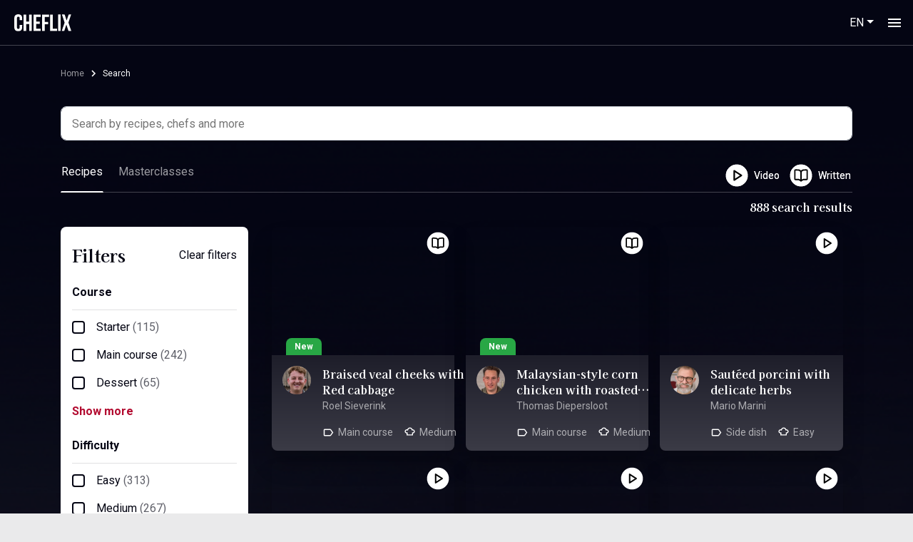

--- FILE ---
content_type: image/svg+xml
request_url: https://www.cheflix.com/_nuxt/img/star.56725b4.svg
body_size: 2486
content:
<?xml version="1.0" encoding="UTF-8"?>
<svg width="24px" height="24px" viewBox="0 0 24 24" version="1.1" xmlns="http://www.w3.org/2000/svg" xmlns:xlink="http://www.w3.org/1999/xlink">
    <title>8A3C83CC-E429-487E-80F1-90347D6EB253</title>
    <defs>
        <filter id="filter-1">
            <feColorMatrix in="SourceGraphic" type="matrix" values="0 0 0 0 1.000000 0 0 0 0 1.000000 0 0 0 0 1.000000 0 0 0 1.000000 0"></feColorMatrix>
        </filter>
    </defs>
    <g id="Hand-off" stroke="none" stroke-width="1" fill="none" fill-rule="evenodd">
        <g id="11.7-Iconen" transform="translate(-264.000000, -442.000000)">
            <g id="Row" transform="translate(120.000000, 442.000000)">
                <g id="Ster" transform="translate(104.000000, 0.000000)" filter="url(#filter-1)">
                    <g transform="translate(40.000000, 0.000000)">
                        <rect id="Rectangle" x="0" y="0" width="24" height="24"></rect>
                        <path d="M11.8401474,2.00347796 C9.33050574,2.08907383 8.41521768,3.74744216 8.80844627,6.18299624 L8.83890209,6.36093023 L8.83225516,6.35479988 C6.89625513,4.65172995 4.95069423,4.61016281 3.63582025,6.9664377 L3.53782227,7.14913678 C2.38689642,9.38598695 3.36400234,11.0133923 5.64159152,11.8957052 L5.79748063,11.9534884 L5.71670768,11.9808702 C3.27609227,12.845386 2.25564068,14.5601863 3.59108884,16.9533306 L3.69725707,17.136316 C4.98657681,19.2727316 6.82171703,19.2760618 8.66074505,17.7579504 L8.77621138,17.6595349 L8.77149168,17.6859872 C8.29553789,20.247829 9.25305239,21.9860504 11.954132,22 L12.1613281,21.9975694 C14.6735549,21.9246948 15.5902702,20.2676674 15.1968887,17.8280725 L15.170664,17.6781395 L15.0932624,17.611142 C17.0460489,19.3793566 19.0227681,19.445922 20.3689794,17.0334901 L20.4680862,16.8487946 C21.6323945,14.5877319 20.6578416,12.9512799 18.3719838,12.0774221 L18.2609473,12.0362791 L18.2814648,12.0297828 C20.7199277,11.1693765 21.7411831,9.45300072 20.4153696,7.04958689 L20.311156,6.86780404 C19.0466573,4.74622789 17.2509231,4.7102927 15.4390528,6.15894111 L15.2259793,6.33581395 L15.1975096,6.48279106 C15.7499351,3.81967188 14.8256013,2 12.0471314,2 L11.8401474,2.00347796 Z M12.0471314,3.39534884 C13.7819861,3.39534884 14.2386286,4.29430929 13.8439572,6.1969315 C13.6866425,6.95530999 13.3931958,7.79249463 13.0128793,8.6454075 C12.9433056,8.80143624 12.8745934,8.94988026 12.8079235,9.0894257 L12.615222,9.48005246 L12.4418605,9.80940467 C12.4149722,9.85875255 12.389185,9.90521885 12.3646465,9.94863936 L13.5624609,10.6459247 L13.5730304,10.6276527 C13.6275496,10.5334322 13.6894685,10.4298712 13.7582711,10.3185966 L13.9848134,9.96325903 L14.2495605,9.57140222 C14.2966967,9.50359182 14.3452957,9.43466655 14.3952931,9.36482978 C14.9298359,8.61817538 15.4903046,7.96060987 16.0477924,7.46401948 C17.4273936,6.23511962 18.3716259,6.2137609 19.2070535,7.72821049 C20.0492245,9.254885 19.5424165,10.1066534 17.8249827,10.7126462 C17.1329593,10.9568251 16.3049978,11.1222957 15.4147905,11.2196182 L15.1681171,11.2447609 C15.0067655,11.2600122 14.8518756,11.272303 14.7050483,11.2819967 L14.2903546,11.3036497 L13.9024884,11.3123147 L13.9023255,12.7075299 L14.2261819,12.7174778 C14.2858561,12.7201781 14.3482404,12.7234299 14.4131263,12.7272783 L14.830794,12.7578906 C14.9789113,12.7707228 15.1353675,12.7863038 15.2984949,12.8049958 C16.1891401,12.9070505 17.0240417,13.0768827 17.726728,13.3251756 C19.4915186,13.948761 20.0191605,14.8163912 19.163981,16.3488866 C18.3281907,17.846636 17.3889254,17.8150066 16.0168796,16.5726426 C15.4622329,16.0704195 14.9052821,15.4074763 14.3745415,14.6558744 C14.1263578,14.3044121 13.9129719,13.9760918 13.7423157,13.6963469 L13.5478575,13.3673222 L12.3486947,14.0619642 L12.4402429,14.2315454 L12.6220541,14.5872184 C12.7488453,14.843645 12.8853118,15.1370043 13.0225011,15.4571558 C13.3878373,16.3097222 13.6635037,17.1400992 13.8032212,17.887277 C14.1499979,19.7417617 13.6782432,20.613475 11.9611865,20.6047175 C10.2645863,20.5959039 9.79591059,19.7450946 10.130699,17.9430817 C10.2670679,17.20907 10.5405181,16.38984 10.9065315,15.5437302 L11.1176344,15.0743345 C11.2226101,14.8496248 11.3259133,14.6407968 11.423903,14.4518989 L11.6357657,14.0561146 L10.416459,13.3979494 L10.315174,13.5696211 L10.1001305,13.9133749 L9.84504512,14.2976778 C9.75383901,14.4312046 9.65670321,14.569491 9.55438172,14.7105386 C9.01986301,15.4473591 8.4624422,16.0906588 7.91018841,16.571836 C6.55715276,17.7507323 5.62705512,17.7578349 4.79608722,16.2687271 C3.95098029,14.7542821 4.45551654,13.9064429 6.17477107,13.2974478 C6.86784065,13.0519484 7.69723565,12.8844816 8.58912961,12.7847288 C8.84070815,12.7565913 9.07953864,12.7355373 9.30020711,12.7203621 L9.71572389,12.697493 L10.110376,12.6872676 L10.1070898,11.2923179 L9.9539979,11.2877188 L9.59685975,11.2688248 C9.53208915,11.264512 9.46483278,11.2595885 9.39529765,11.254011 L8.95239773,11.212352 C8.87457558,11.2039856 8.79488868,11.1948786 8.71354405,11.184988 C7.82584867,11.0770534 6.99347663,10.9023668 6.29228905,10.6508601 C4.53144852,10.01927 4.00156245,9.1550016 4.84081862,7.65104119 C5.65183563,6.19768592 6.57162232,6.21733727 7.92349532,7.4065595 C8.47565679,7.89228759 9.03350755,8.53886323 9.56898339,9.27791551 C9.77393289,9.56078242 9.95819471,9.83239432 10.1177973,10.0803873 L10.3382103,10.4331172 L10.4567092,10.6310121 L11.6475551,9.92253591 L11.4755784,9.59853537 C11.4452431,9.53940787 11.4141645,9.47782146 11.3824823,9.41393337 L11.1862628,9.00424215 C11.1191864,8.85931009 11.0508124,8.70642892 10.9822578,8.54685631 C10.6171415,7.69698584 10.3416525,6.86884083 10.2020404,6.12314478 C9.8553469,4.27138618 10.3283601,3.39534884 12.0471314,3.39534884 Z" id="path3155" fill="#212121" fill-rule="nonzero"></path>
                    </g>
                </g>
            </g>
        </g>
    </g>
</svg>

--- FILE ---
content_type: application/javascript; charset=UTF-8
request_url: https://www.cheflix.com/_nuxt/d4b1193.js
body_size: 1954
content:
!function(e){function r(data){for(var r,t,o=data[0],d=data[1],l=data[2],i=0,h=[];i<o.length;i++)t=o[i],Object.prototype.hasOwnProperty.call(f,t)&&f[t]&&h.push(f[t][0]),f[t]=0;for(r in d)Object.prototype.hasOwnProperty.call(d,r)&&(e[r]=d[r]);for(v&&v(data);h.length;)h.shift()();return n.push.apply(n,l||[]),c()}function c(){for(var e,i=0;i<n.length;i++){for(var r=n[i],c=!0,t=1;t<r.length;t++){var d=r[t];0!==f[d]&&(c=!1)}c&&(n.splice(i--,1),e=o(o.s=r[0]))}return e}var t={},f={135:0},n=[];function o(r){if(t[r])return t[r].exports;var c=t[r]={i:r,l:!1,exports:{}};return e[r].call(c.exports,c,c.exports,o),c.l=!0,c.exports}o.e=function(e){var r=[],c=f[e];if(0!==c)if(c)r.push(c[2]);else{var t=new Promise((function(r,t){c=f[e]=[r,t]}));r.push(c[2]=t);var n,script=document.createElement("script");script.charset="utf-8",script.timeout=120,o.nc&&script.setAttribute("nonce",o.nc),script.src=function(e){return o.p+""+{0:"05f7e61",1:"2e69ec9",2:"0f1ce84",3:"6f95e4c",4:"0f2a39e",5:"d029a07",6:"262a0f9",7:"afe8b97",8:"806c00d",9:"3f25e9f",10:"5af1270",11:"f9930a3",12:"2d4bf47",13:"c1e6650",14:"16734c1",15:"643c509",16:"8dfc5ac",17:"1e24c40",18:"47e66b3",19:"5e7f1ea",20:"8f8f8b7",21:"7b356f4",22:"52a4753",25:"187afe8",26:"c142351",27:"59fa628",28:"1acb522",29:"069d8e7",30:"8013512",31:"2a8428a",32:"60aa973",33:"0a7a759",34:"bd08a1b",35:"2f79fd9",36:"f212567",37:"c87c778",38:"6c8649c",39:"c4b9df9",40:"d557a0d",41:"fcfcf9e",42:"d387c45",43:"6d11a0c",44:"99ee409",45:"84751ce",46:"e1334ec",47:"3e2e183",48:"909df24",49:"5f9d328",50:"d1743c6",51:"fa9b3c1",52:"3373170",53:"ea475ac",54:"847816a",55:"f3d25dc",56:"1ed4b2f",57:"a430ce1",58:"2a05cd9",59:"090ab74",60:"5362024",61:"9e2ab4d",62:"1a99697",63:"8654b48",64:"2e003c2",65:"bab9793",66:"e8d8da0",67:"910cfb3",68:"afab75e",69:"2ef705f",70:"9709abb",71:"d71c1d9",72:"553b489",73:"486b1cc",74:"d4bad9a",75:"ace2487",76:"d6e5f70",77:"c3a475e",78:"ae19ec7",79:"8d808de",80:"f0a9e46",81:"cc2b630",82:"eb4765a",83:"6f23e90",84:"4839707",85:"5c1cf5c",86:"678d983",87:"a101deb",88:"a31b127",89:"9a65e72",90:"835682e",91:"e36c47b",92:"e7d0656",93:"8be9d73",94:"58864e4",95:"96c1bf0",96:"197536e",97:"3bd0f16",98:"bd96abb",99:"5214f7a",100:"79394d1",101:"92e3e34",102:"351eeba",103:"a5bc10d",104:"06a0c54",105:"6629c3a",106:"d0e5b32",107:"259850f",108:"be38541",109:"6bfe020",110:"fed661f",111:"0e16efd",112:"f47aa18",113:"4f0125f",114:"527e5a0",115:"7a4f24b",116:"9ff7c9c",117:"4de6a43",118:"b30a06b",119:"389ca49",120:"ced128a",121:"ae113ac",122:"84022a6",123:"188aefe",124:"b95363a",125:"86c4005",126:"9dd5e3f",127:"a81441c",128:"ba13952",129:"cc9a3a9",130:"43c011d",131:"64b99e2",132:"3864a8f",133:"aeec8ee",134:"db16ff5",137:"9084ecf",138:"4167506"}[e]+".js"}(e);var d=new Error;n=function(r){script.onerror=script.onload=null,clearTimeout(l);var c=f[e];if(0!==c){if(c){var t=r&&("load"===r.type?"missing":r.type),n=r&&r.target&&r.target.src;d.message="Loading chunk "+e+" failed.\n("+t+": "+n+")",d.name="ChunkLoadError",d.type=t,d.request=n,c[1](d)}f[e]=void 0}};var l=setTimeout((function(){n({type:"timeout",target:script})}),12e4);script.onerror=script.onload=n,document.head.appendChild(script)}return Promise.all(r)},o.m=e,o.c=t,o.d=function(e,r,c){o.o(e,r)||Object.defineProperty(e,r,{enumerable:!0,get:c})},o.r=function(e){"undefined"!=typeof Symbol&&Symbol.toStringTag&&Object.defineProperty(e,Symbol.toStringTag,{value:"Module"}),Object.defineProperty(e,"__esModule",{value:!0})},o.t=function(e,r){if(1&r&&(e=o(e)),8&r)return e;if(4&r&&"object"==typeof e&&e&&e.__esModule)return e;var c=Object.create(null);if(o.r(c),Object.defineProperty(c,"default",{enumerable:!0,value:e}),2&r&&"string"!=typeof e)for(var t in e)o.d(c,t,function(r){return e[r]}.bind(null,t));return c},o.n=function(e){var r=e&&e.__esModule?function(){return e.default}:function(){return e};return o.d(r,"a",r),r},o.o=function(object,e){return Object.prototype.hasOwnProperty.call(object,e)},o.p="/_nuxt/",o.oe=function(e){throw console.error(e),e};var d=window.webpackJsonp=window.webpackJsonp||[],l=d.push.bind(d);d.push=r,d=d.slice();for(var i=0;i<d.length;i++)r(d[i]);var v=l;c()}([]);

--- FILE ---
content_type: application/javascript; charset=UTF-8
request_url: https://www.cheflix.com/_nuxt/06a0c54.js
body_size: 104772
content:
(window.webpackJsonp=window.webpackJsonp||[]).push([[104,12,58,68,72,73,75,76,77],{1160:function(e,t,o){var content=o(1380);content.__esModule&&(content=content.default),"string"==typeof content&&(content=[[e.i,content,""]]),content.locals&&(e.exports=content.locals);(0,o(29).default)("bbf24bb6",content,!0,{sourceMap:!1})},1379:function(e,t,o){"use strict";o(1160)},1380:function(e,t,o){var n=o(28)((function(i){return i[1]}));n.push([e.i,'.vjs-svg-icon{background-position:50%;background-repeat:no-repeat;display:inline-block;fill:currentColor;height:1.8em;width:1.8em}.vjs-svg-icon:before{content:none!important}.vjs-control:focus .vjs-svg-icon,.vjs-svg-icon:hover{filter:drop-shadow(0 0 .25em #fff)}.video-js .vjs-big-play-button .vjs-icon-placeholder:before,.video-js .vjs-modal-dialog,.vjs-button>.vjs-icon-placeholder:before,.vjs-modal-dialog .vjs-modal-dialog-content{height:100%;left:0;position:absolute;top:0;width:100%}.video-js .vjs-big-play-button .vjs-icon-placeholder:before,.vjs-button>.vjs-icon-placeholder:before{text-align:center}@font-face{font-family:VideoJS;font-style:normal;font-weight:400;src:url([data-uri]) format("woff")}.video-js .vjs-big-play-button .vjs-icon-placeholder:before,.video-js .vjs-play-control .vjs-icon-placeholder,.vjs-icon-play{font-family:VideoJS;font-style:normal;font-weight:400}.video-js .vjs-big-play-button .vjs-icon-placeholder:before,.video-js .vjs-play-control .vjs-icon-placeholder:before,.vjs-icon-play:before{content:""}.vjs-icon-play-circle{font-family:VideoJS;font-style:normal;font-weight:400}.vjs-icon-play-circle:before{content:""}.video-js .vjs-play-control.vjs-playing .vjs-icon-placeholder,.vjs-icon-pause{font-family:VideoJS;font-style:normal;font-weight:400}.video-js .vjs-play-control.vjs-playing .vjs-icon-placeholder:before,.vjs-icon-pause:before{content:""}.video-js .vjs-mute-control.vjs-vol-0 .vjs-icon-placeholder,.vjs-icon-volume-mute{font-family:VideoJS;font-style:normal;font-weight:400}.video-js .vjs-mute-control.vjs-vol-0 .vjs-icon-placeholder:before,.vjs-icon-volume-mute:before{content:""}.video-js .vjs-mute-control.vjs-vol-1 .vjs-icon-placeholder,.vjs-icon-volume-low{font-family:VideoJS;font-style:normal;font-weight:400}.video-js .vjs-mute-control.vjs-vol-1 .vjs-icon-placeholder:before,.vjs-icon-volume-low:before{content:""}.video-js .vjs-mute-control.vjs-vol-2 .vjs-icon-placeholder,.vjs-icon-volume-mid{font-family:VideoJS;font-style:normal;font-weight:400}.video-js .vjs-mute-control.vjs-vol-2 .vjs-icon-placeholder:before,.vjs-icon-volume-mid:before{content:""}.video-js .vjs-mute-control .vjs-icon-placeholder,.vjs-icon-volume-high{font-family:VideoJS;font-style:normal;font-weight:400}.video-js .vjs-mute-control .vjs-icon-placeholder:before,.vjs-icon-volume-high:before{content:""}.video-js .vjs-fullscreen-control .vjs-icon-placeholder,.vjs-icon-fullscreen-enter{font-family:VideoJS;font-style:normal;font-weight:400}.video-js .vjs-fullscreen-control .vjs-icon-placeholder:before,.vjs-icon-fullscreen-enter:before{content:""}.video-js.vjs-fullscreen .vjs-fullscreen-control .vjs-icon-placeholder,.vjs-icon-fullscreen-exit{font-family:VideoJS;font-style:normal;font-weight:400}.video-js.vjs-fullscreen .vjs-fullscreen-control .vjs-icon-placeholder:before,.vjs-icon-fullscreen-exit:before{content:""}.vjs-icon-spinner{font-family:VideoJS;font-style:normal;font-weight:400}.vjs-icon-spinner:before{content:""}.video-js .vjs-subs-caps-button .vjs-icon-placeholder,.video-js .vjs-subtitles-button .vjs-icon-placeholder,.video-js.video-js:lang(en-AU) .vjs-subs-caps-button .vjs-icon-placeholder,.video-js.video-js:lang(en-GB) .vjs-subs-caps-button .vjs-icon-placeholder,.video-js.video-js:lang(en-IE) .vjs-subs-caps-button .vjs-icon-placeholder,.video-js.video-js:lang(en-NZ) .vjs-subs-caps-button .vjs-icon-placeholder,.vjs-icon-subtitles{font-family:VideoJS;font-style:normal;font-weight:400}.video-js .vjs-subs-caps-button .vjs-icon-placeholder:before,.video-js .vjs-subtitles-button .vjs-icon-placeholder:before,.video-js.video-js:lang(en-AU) .vjs-subs-caps-button .vjs-icon-placeholder:before,.video-js.video-js:lang(en-GB) .vjs-subs-caps-button .vjs-icon-placeholder:before,.video-js.video-js:lang(en-IE) .vjs-subs-caps-button .vjs-icon-placeholder:before,.video-js.video-js:lang(en-NZ) .vjs-subs-caps-button .vjs-icon-placeholder:before,.vjs-icon-subtitles:before{content:""}.video-js .vjs-captions-button .vjs-icon-placeholder,.video-js:lang(en) .vjs-subs-caps-button .vjs-icon-placeholder,.video-js:lang(fr-CA) .vjs-subs-caps-button .vjs-icon-placeholder,.vjs-icon-captions{font-family:VideoJS;font-style:normal;font-weight:400}.video-js .vjs-captions-button .vjs-icon-placeholder:before,.video-js:lang(en) .vjs-subs-caps-button .vjs-icon-placeholder:before,.video-js:lang(fr-CA) .vjs-subs-caps-button .vjs-icon-placeholder:before,.vjs-icon-captions:before{content:""}.vjs-icon-hd{font-family:VideoJS;font-style:normal;font-weight:400}.vjs-icon-hd:before{content:""}.video-js .vjs-chapters-button .vjs-icon-placeholder,.vjs-icon-chapters{font-family:VideoJS;font-style:normal;font-weight:400}.video-js .vjs-chapters-button .vjs-icon-placeholder:before,.vjs-icon-chapters:before{content:""}.vjs-icon-downloading{font-family:VideoJS;font-style:normal;font-weight:400}.vjs-icon-downloading:before{content:""}.vjs-icon-file-download{font-family:VideoJS;font-style:normal;font-weight:400}.vjs-icon-file-download:before{content:""}.vjs-icon-file-download-done{font-family:VideoJS;font-style:normal;font-weight:400}.vjs-icon-file-download-done:before{content:""}.vjs-icon-file-download-off{font-family:VideoJS;font-style:normal;font-weight:400}.vjs-icon-file-download-off:before{content:""}.vjs-icon-share{font-family:VideoJS;font-style:normal;font-weight:400}.vjs-icon-share:before{content:""}.vjs-icon-cog{font-family:VideoJS;font-style:normal;font-weight:400}.vjs-icon-cog:before{content:""}.vjs-icon-square{font-family:VideoJS;font-style:normal;font-weight:400}.vjs-icon-square:before{content:""}.video-js .vjs-play-progress,.video-js .vjs-volume-level,.vjs-icon-circle,.vjs-seek-to-live-control .vjs-icon-placeholder{font-family:VideoJS;font-style:normal;font-weight:400}.video-js .vjs-play-progress:before,.video-js .vjs-volume-level:before,.vjs-icon-circle:before,.vjs-seek-to-live-control .vjs-icon-placeholder:before{content:""}.vjs-icon-circle-outline{font-family:VideoJS;font-style:normal;font-weight:400}.vjs-icon-circle-outline:before{content:""}.vjs-icon-circle-inner-circle{font-family:VideoJS;font-style:normal;font-weight:400}.vjs-icon-circle-inner-circle:before{content:""}.video-js .vjs-control.vjs-close-button .vjs-icon-placeholder,.vjs-icon-cancel{font-family:VideoJS;font-style:normal;font-weight:400}.video-js .vjs-control.vjs-close-button .vjs-icon-placeholder:before,.vjs-icon-cancel:before{content:""}.vjs-icon-repeat{font-family:VideoJS;font-style:normal;font-weight:400}.vjs-icon-repeat:before{content:""}.video-js .vjs-play-control.vjs-ended .vjs-icon-placeholder,.vjs-icon-replay{font-family:VideoJS;font-style:normal;font-weight:400}.video-js .vjs-play-control.vjs-ended .vjs-icon-placeholder:before,.vjs-icon-replay:before{content:""}.video-js .vjs-skip-backward-5 .vjs-icon-placeholder,.vjs-icon-replay-5{font-family:VideoJS;font-style:normal;font-weight:400}.video-js .vjs-skip-backward-5 .vjs-icon-placeholder:before,.vjs-icon-replay-5:before{content:""}.video-js .vjs-skip-backward-10 .vjs-icon-placeholder,.vjs-icon-replay-10{font-family:VideoJS;font-style:normal;font-weight:400}.video-js .vjs-skip-backward-10 .vjs-icon-placeholder:before,.vjs-icon-replay-10:before{content:""}.video-js .vjs-skip-backward-30 .vjs-icon-placeholder,.vjs-icon-replay-30{font-family:VideoJS;font-style:normal;font-weight:400}.video-js .vjs-skip-backward-30 .vjs-icon-placeholder:before,.vjs-icon-replay-30:before{content:""}.video-js .vjs-skip-forward-5 .vjs-icon-placeholder,.vjs-icon-forward-5{font-family:VideoJS;font-style:normal;font-weight:400}.video-js .vjs-skip-forward-5 .vjs-icon-placeholder:before,.vjs-icon-forward-5:before{content:""}.video-js .vjs-skip-forward-10 .vjs-icon-placeholder,.vjs-icon-forward-10{font-family:VideoJS;font-style:normal;font-weight:400}.video-js .vjs-skip-forward-10 .vjs-icon-placeholder:before,.vjs-icon-forward-10:before{content:""}.video-js .vjs-skip-forward-30 .vjs-icon-placeholder,.vjs-icon-forward-30{font-family:VideoJS;font-style:normal;font-weight:400}.video-js .vjs-skip-forward-30 .vjs-icon-placeholder:before,.vjs-icon-forward-30:before{content:""}.video-js .vjs-audio-button .vjs-icon-placeholder,.vjs-icon-audio{font-family:VideoJS;font-style:normal;font-weight:400}.video-js .vjs-audio-button .vjs-icon-placeholder:before,.vjs-icon-audio:before{content:""}.vjs-icon-next-item{font-family:VideoJS;font-style:normal;font-weight:400}.vjs-icon-next-item:before{content:""}.vjs-icon-previous-item{font-family:VideoJS;font-style:normal;font-weight:400}.vjs-icon-previous-item:before{content:""}.vjs-icon-shuffle{font-family:VideoJS;font-style:normal;font-weight:400}.vjs-icon-shuffle:before{content:""}.vjs-icon-cast{font-family:VideoJS;font-style:normal;font-weight:400}.vjs-icon-cast:before{content:""}.video-js .vjs-picture-in-picture-control .vjs-icon-placeholder,.vjs-icon-picture-in-picture-enter{font-family:VideoJS;font-style:normal;font-weight:400}.video-js .vjs-picture-in-picture-control .vjs-icon-placeholder:before,.vjs-icon-picture-in-picture-enter:before{content:""}.video-js.vjs-picture-in-picture .vjs-picture-in-picture-control .vjs-icon-placeholder,.vjs-icon-picture-in-picture-exit{font-family:VideoJS;font-style:normal;font-weight:400}.video-js.vjs-picture-in-picture .vjs-picture-in-picture-control .vjs-icon-placeholder:before,.vjs-icon-picture-in-picture-exit:before{content:""}.vjs-icon-facebook{font-family:VideoJS;font-style:normal;font-weight:400}.vjs-icon-facebook:before{content:""}.vjs-icon-linkedin{font-family:VideoJS;font-style:normal;font-weight:400}.vjs-icon-linkedin:before{content:""}.vjs-icon-twitter{font-family:VideoJS;font-style:normal;font-weight:400}.vjs-icon-twitter:before{content:""}.vjs-icon-tumblr{font-family:VideoJS;font-style:normal;font-weight:400}.vjs-icon-tumblr:before{content:""}.vjs-icon-pinterest{font-family:VideoJS;font-style:normal;font-weight:400}.vjs-icon-pinterest:before{content:""}.video-js .vjs-descriptions-button .vjs-icon-placeholder,.vjs-icon-audio-description{font-family:VideoJS;font-style:normal;font-weight:400}.video-js .vjs-descriptions-button .vjs-icon-placeholder:before,.vjs-icon-audio-description:before{content:""}.video-js{background-color:#000;box-sizing:border-box;color:#fff;display:inline-block;font-family:Roboto,Helvetica,sans-serif;font-size:10px;font-style:normal;font-weight:400;line-height:1;padding:0;position:relative;vertical-align:top;word-break:normal}.video-js:-moz-full-screen{position:absolute}.video-js:-webkit-full-screen{height:100%!important;width:100%!important}.video-js[tabindex="-1"]{outline:none}.video-js *,.video-js :after,.video-js :before{box-sizing:inherit}.video-js ul{font-family:inherit;font-size:inherit;line-height:inherit;list-style-position:outside;margin:0}.video-js.vjs-1-1,.video-js.vjs-16-9,.video-js.vjs-4-3,.video-js.vjs-9-16,.video-js.vjs-fluid{max-width:100%;width:100%}.video-js.vjs-1-1:not(.vjs-audio-only-mode),.video-js.vjs-16-9:not(.vjs-audio-only-mode),.video-js.vjs-4-3:not(.vjs-audio-only-mode),.video-js.vjs-9-16:not(.vjs-audio-only-mode),.video-js.vjs-fluid:not(.vjs-audio-only-mode){height:0}.video-js.vjs-16-9:not(.vjs-audio-only-mode){padding-top:56.25%}.video-js.vjs-4-3:not(.vjs-audio-only-mode){padding-top:75%}.video-js.vjs-9-16:not(.vjs-audio-only-mode){padding-top:177.7777777778%}.video-js.vjs-1-1:not(.vjs-audio-only-mode){padding-top:100%}.video-js .vjs-tech,.video-js.vjs-fill:not(.vjs-audio-only-mode){height:100%;width:100%}.video-js .vjs-tech{left:0;position:absolute;top:0}.video-js.vjs-audio-only-mode .vjs-tech{display:none}body.vjs-full-window,body.vjs-pip-window{height:100%;margin:0;padding:0}.vjs-full-window .video-js.vjs-fullscreen,body.vjs-pip-window .video-js{bottom:0;left:0;overflow:hidden;position:fixed;right:0;top:0;z-index:1000}.video-js.vjs-fullscreen:not(.vjs-ios-native-fs),body.vjs-pip-window .video-js{display:block;height:100%!important;padding-top:0!important;width:100%!important}.video-js.vjs-fullscreen.vjs-user-inactive{cursor:none}.vjs-pip-container .vjs-pip-text{background-color:rgba(0,0,0,.7);bottom:10%;font-size:2em;padding:.5em;position:absolute;text-align:center;width:100%}.vjs-layout-small.vjs-pip-container .vjs-pip-text,.vjs-layout-tiny.vjs-pip-container .vjs-pip-text,.vjs-layout-x-small.vjs-pip-container .vjs-pip-text{bottom:0;font-size:1.4em}.vjs-hidden{display:none!important}.vjs-disabled{cursor:default;opacity:.5}.video-js .vjs-offscreen{height:1px;left:-9999px;position:absolute;top:0;width:1px}.vjs-lock-showing{display:block!important;opacity:1!important;visibility:visible!important}.vjs-no-js{background-color:#000;color:#fff;font-family:Arial,Helvetica,sans-serif;font-size:18px;height:150px;margin:0 auto;padding:20px;text-align:center;width:300px}.vjs-no-js a,.vjs-no-js a:visited{color:#66a8cc}.video-js .vjs-big-play-button{background-color:#2b333f;background-color:rgba(43,51,63,.7);border:.06666em solid #fff;border-radius:.3em;cursor:pointer;display:block;font-size:3em;height:1.63332em;left:50%;line-height:1.5em;margin-left:-1.5em;margin-top:-.81666em;opacity:1;padding:0;position:absolute;top:50%;transition:all .4s;width:3em}.vjs-big-play-button .vjs-svg-icon{height:1em;left:50%;line-height:1;position:absolute;top:50%;transform:translate(-50%,-50%);width:1em}.video-js .vjs-big-play-button:focus,.video-js:hover .vjs-big-play-button{background-color:#73859f;background-color:rgba(115,133,159,.5);border-color:#fff;transition:all 0s}.vjs-controls-disabled .vjs-big-play-button,.vjs-error .vjs-big-play-button,.vjs-has-started .vjs-big-play-button,.vjs-using-native-controls .vjs-big-play-button{display:none}.vjs-has-started.vjs-paused.vjs-show-big-play-button-on-pause:not(.vjs-seeking):not(.vjs-scrubbing):not(.vjs-error) .vjs-big-play-button{display:block}.video-js button{-webkit-appearance:none;-moz-appearance:none;appearance:none;background:none;border:none;color:inherit;display:inline-block;font-size:inherit;line-height:inherit;-webkit-text-decoration:none;text-decoration:none;text-transform:none;transition:none}.vjs-control .vjs-button{height:100%;width:100%}.video-js .vjs-control.vjs-close-button{cursor:pointer;height:3em;position:absolute;right:0;top:.5em;z-index:2}.video-js .vjs-modal-dialog{background:rgba(0,0,0,.8);background:linear-gradient(180deg,rgba(0,0,0,.8),hsla(0,0%,100%,0));overflow:auto}.video-js .vjs-modal-dialog>*{box-sizing:border-box}.vjs-modal-dialog .vjs-modal-dialog-content{font-size:1.2em;line-height:1.5;padding:20px 24px;z-index:1}.vjs-menu-button{cursor:pointer}.vjs-menu-button.vjs-disabled{cursor:default}.vjs-workinghover .vjs-menu-button.vjs-disabled:hover .vjs-menu{display:none}.vjs-menu .vjs-menu-content{display:block;font-family:Roboto,Helvetica,sans-serif;margin:0;overflow:auto;padding:0}.vjs-menu .vjs-menu-content>*{box-sizing:border-box}.vjs-scrubbing .vjs-control.vjs-menu-button:hover .vjs-menu{display:none}.vjs-menu li{display:flex;font-size:1.2em;justify-content:center;line-height:1.4em;list-style:none;margin:0;padding:.2em 0;text-align:center;text-transform:lowercase}.js-focus-visible .vjs-menu li.vjs-menu-item:hover,.vjs-menu li.vjs-menu-item:focus,.vjs-menu li.vjs-menu-item:hover{background-color:#73859f;background-color:rgba(115,133,159,.5)}.js-focus-visible .vjs-menu li.vjs-selected:hover,.vjs-menu li.vjs-selected,.vjs-menu li.vjs-selected:focus,.vjs-menu li.vjs-selected:hover{background-color:#fff;color:#2b333f}.js-focus-visible .vjs-menu li.vjs-selected:hover .vjs-svg-icon,.vjs-menu li.vjs-selected .vjs-svg-icon,.vjs-menu li.vjs-selected:focus .vjs-svg-icon,.vjs-menu li.vjs-selected:hover .vjs-svg-icon{fill:#000}.js-focus-visible .vjs-menu :not(.vjs-selected):focus:not(.focus-visible),.video-js .vjs-menu :not(.vjs-selected):focus:not(:focus-visible){background:none}.vjs-menu li.vjs-menu-title{cursor:default;font-size:1em;font-weight:700;line-height:2em;margin:0 0 .3em;padding:0;text-align:center;text-transform:uppercase}.vjs-menu-button-popup .vjs-menu{border-top-color:rgba(43,51,63,.7);bottom:0;display:none;height:0;left:-3em;margin-bottom:1.5em;position:absolute;width:10em}.vjs-pip-window .vjs-menu-button-popup .vjs-menu{left:auto;right:1em}.vjs-menu-button-popup .vjs-menu .vjs-menu-content{background-color:#2b333f;background-color:#37383c;border-radius:5px;bottom:1.5em;max-height:15em;position:absolute;width:100%}.vjs-layout-tiny .vjs-menu-button-popup .vjs-menu .vjs-menu-content,.vjs-layout-x-small .vjs-menu-button-popup .vjs-menu .vjs-menu-content{max-height:5em}.vjs-layout-small .vjs-menu-button-popup .vjs-menu .vjs-menu-content{max-height:10em}.vjs-layout-medium .vjs-menu-button-popup .vjs-menu .vjs-menu-content{max-height:14em}.vjs-layout-huge .vjs-menu-button-popup .vjs-menu .vjs-menu-content,.vjs-layout-large .vjs-menu-button-popup .vjs-menu .vjs-menu-content,.vjs-layout-x-large .vjs-menu-button-popup .vjs-menu .vjs-menu-content{max-height:25em}.vjs-menu-button-popup .vjs-menu.vjs-lock-showing,.vjs-workinghover .vjs-menu-button-popup.vjs-hover .vjs-menu{display:block}.video-js .vjs-menu-button-inline{overflow:hidden;transition:all .4s}.video-js .vjs-menu-button-inline:before{width:2.222222222em}.video-js .vjs-menu-button-inline.vjs-slider-active,.video-js .vjs-menu-button-inline:focus,.video-js .vjs-menu-button-inline:hover{width:12em}.vjs-menu-button-inline .vjs-menu{height:100%;left:4em;margin:0;opacity:0;padding:0;position:absolute;top:0;transition:all .4s;width:auto}.vjs-menu-button-inline.vjs-slider-active .vjs-menu,.vjs-menu-button-inline:focus .vjs-menu,.vjs-menu-button-inline:hover .vjs-menu{display:block;opacity:1}.vjs-menu-button-inline .vjs-menu-content{height:100%;margin:0;overflow:hidden;width:auto}.video-js .vjs-control-bar{background-color:#2b333f;background-color:rgba(43,51,63,.7);bottom:0;display:none;height:3em;left:0;position:absolute;right:0;width:100%}.video-js:not(.vjs-controls-disabled):not(.vjs-using-native-controls):not(.vjs-error) .vjs-control-bar.vjs-lock-showing{display:flex!important}.vjs-audio-only-mode .vjs-control-bar,.vjs-has-started .vjs-control-bar{display:flex;opacity:1;transition:visibility .1s,opacity .1s;visibility:visible}.vjs-has-started.vjs-user-inactive.vjs-playing .vjs-control-bar{opacity:0;pointer-events:none;transition:visibility 1s,opacity 1s;visibility:visible}.vjs-controls-disabled .vjs-control-bar,.vjs-error .vjs-control-bar,.vjs-using-native-controls .vjs-control-bar{display:none!important}.vjs-audio-only-mode.vjs-has-started.vjs-user-inactive.vjs-playing .vjs-control-bar,.vjs-audio.vjs-has-started.vjs-user-inactive.vjs-playing .vjs-control-bar{opacity:1;pointer-events:auto;visibility:visible}.video-js .vjs-control{flex:none;height:100%;margin:0;padding:0;position:relative;text-align:center;width:4em}.video-js .vjs-control.vjs-visible-text{padding-left:1em;padding-right:1em;width:auto}.vjs-button>.vjs-icon-placeholder:before{font-size:1.8em;line-height:2.1}.vjs-button>.vjs-icon-placeholder{display:block}.vjs-button>.vjs-svg-icon{display:inline-block}.video-js .vjs-control:focus,.video-js .vjs-control:focus:before,.video-js .vjs-control:hover:before{text-shadow:0 0 1em #fff}.video-js :not(.vjs-visible-text)>.vjs-control-text{border:0;clip:rect(0 0 0 0);height:1px;overflow:hidden;padding:0;position:absolute;width:1px}.video-js .vjs-custom-control-spacer{display:none}.video-js .vjs-progress-control{align-items:center;cursor:pointer;display:flex;flex:auto;min-width:4em;touch-action:none}.video-js .vjs-progress-control.disabled{cursor:default}.vjs-live .vjs-progress-control{display:none}.vjs-liveui .vjs-progress-control{align-items:center;display:flex}.video-js .vjs-progress-holder{flex:auto;height:.3em;transition:all .2s}.video-js .vjs-progress-control .vjs-progress-holder{margin:0 10px}.video-js .vjs-progress-control:hover .vjs-progress-holder{font-size:1.6666666667em}.video-js .vjs-progress-control:hover .vjs-progress-holder.disabled{font-size:1em}.video-js .vjs-progress-holder .vjs-load-progress,.video-js .vjs-progress-holder .vjs-load-progress div,.video-js .vjs-progress-holder .vjs-play-progress{display:block;height:100%;margin:0;padding:0;position:absolute;width:0}.vjs-slider-bar .vjs-time-tooltip{display:none!important}.video-js .vjs-play-progress{background-color:#cd3244}.video-js .vjs-play-progress:before{font-size:.7em;line-height:.45em;position:absolute;right:-.5em;z-index:1}.vjs-svg-icons-enabled .vjs-play-progress:before{content:none!important}.vjs-play-progress .vjs-svg-icon{height:.9em;line-height:.15em;pointer-events:none;position:absolute;right:-.4em;top:-.35em;width:.9em;z-index:1}.video-js .vjs-load-progress{background:#37383c}.video-js .vjs-load-progress div{background:rgba(115,133,159,.75)}.video-js .vjs-time-tooltip{background-color:#fff;background-color:#37383c;border-radius:.3em;color:#fff;float:right;font-family:Roboto,Helvetica,sans-serif;font-size:.55em!important;padding:6px 8px;pointer-events:none;position:absolute;top:-3.4em;visibility:hidden;z-index:1}.video-js .vjs-progress-holder:focus .vjs-time-tooltip{display:none}.video-js .vjs-progress-control:hover .vjs-progress-holder:focus .vjs-time-tooltip,.video-js .vjs-progress-control:hover .vjs-time-tooltip{display:block;font-size:.6em;visibility:visible}.video-js .vjs-progress-control.disabled:hover .vjs-time-tooltip{font-size:1em}.video-js .vjs-progress-control .vjs-mouse-display{background-color:#000;display:none;height:100%;position:absolute;width:1px;z-index:1}.video-js .vjs-progress-control:hover .vjs-mouse-display{display:block}.video-js.vjs-user-inactive .vjs-progress-control .vjs-mouse-display{opacity:0;transition:visibility 1s,opacity 1s;visibility:hidden}.vjs-mouse-display .vjs-time-tooltip{background-color:#000;background-color:#37383c;color:#fff}.video-js .vjs-slider{cursor:pointer;margin:0 .45em;padding:0;position:relative;-webkit-touch-callout:none;background-color:#73859f;background-color:rgba(115,133,159,.5);-webkit-user-select:none;-moz-user-select:none;user-select:none}.video-js .vjs-slider.disabled{cursor:default}.video-js .vjs-slider:focus{box-shadow:0 0 1em #fff;text-shadow:0 0 1em #fff}.video-js .vjs-mute-control{cursor:pointer;flex:none}.video-js .vjs-volume-control{cursor:pointer;display:flex;margin-right:1em}.video-js .vjs-volume-control.vjs-volume-horizontal{width:5em}.video-js .vjs-volume-panel .vjs-volume-control{height:1px;margin-left:-1px;opacity:0;visibility:visible;width:1px}.video-js .vjs-volume-panel{transition:width 1s}.video-js .vjs-volume-panel .vjs-volume-control.vjs-slider-active,.video-js .vjs-volume-panel .vjs-volume-control:active,.video-js .vjs-volume-panel.vjs-hover .vjs-mute-control~.vjs-volume-control,.video-js .vjs-volume-panel.vjs-hover .vjs-volume-control,.video-js .vjs-volume-panel:active .vjs-volume-control,.video-js .vjs-volume-panel:focus .vjs-volume-control{opacity:1;position:relative;transition:visibility .1s,opacity .1s,height .1s,width .1s,left 0s,top 0s;visibility:visible}.video-js .vjs-volume-panel .vjs-volume-control.vjs-slider-active.vjs-volume-horizontal,.video-js .vjs-volume-panel .vjs-volume-control:active.vjs-volume-horizontal,.video-js .vjs-volume-panel.vjs-hover .vjs-mute-control~.vjs-volume-control.vjs-volume-horizontal,.video-js .vjs-volume-panel.vjs-hover .vjs-volume-control.vjs-volume-horizontal,.video-js .vjs-volume-panel:active .vjs-volume-control.vjs-volume-horizontal,.video-js .vjs-volume-panel:focus .vjs-volume-control.vjs-volume-horizontal{height:3em;margin-right:0;width:5em}.video-js .vjs-volume-panel .vjs-volume-control.vjs-slider-active.vjs-volume-vertical,.video-js .vjs-volume-panel .vjs-volume-control:active.vjs-volume-vertical,.video-js .vjs-volume-panel.vjs-hover .vjs-mute-control~.vjs-volume-control.vjs-volume-vertical,.video-js .vjs-volume-panel.vjs-hover .vjs-volume-control.vjs-volume-vertical,.video-js .vjs-volume-panel:active .vjs-volume-control.vjs-volume-vertical,.video-js .vjs-volume-panel:focus .vjs-volume-control.vjs-volume-vertical{left:-3.5em;transition:left 0s}.video-js .vjs-volume-panel.vjs-volume-panel-horizontal.vjs-hover,.video-js .vjs-volume-panel.vjs-volume-panel-horizontal.vjs-slider-active,.video-js .vjs-volume-panel.vjs-volume-panel-horizontal:active{transition:width .1s;width:10em}.video-js .vjs-volume-panel.vjs-volume-panel-horizontal.vjs-mute-toggle-only{width:4em}.video-js .vjs-volume-panel .vjs-volume-control.vjs-volume-vertical{height:8em;left:-3000em;transition:visibility 1s,opacity 1s,height 1s 1s,width 1s 1s,left 1s 1s,top 1s 1s;width:3em}.video-js .vjs-volume-panel .vjs-volume-control.vjs-volume-horizontal{transition:visibility 1s,opacity 1s,height 1s 1s,width 1s,left 1s 1s,top 1s 1s}.video-js .vjs-volume-panel{display:flex}.video-js .vjs-volume-bar{margin:1.35em .45em}.vjs-volume-bar.vjs-slider-horizontal{height:.3em;width:5em}.vjs-volume-bar.vjs-slider-vertical{height:5em;margin:1.35em auto;width:.3em}.video-js .vjs-volume-level{background-color:#fff;bottom:0;left:0;position:absolute}.video-js .vjs-volume-level:before{font-size:.9em;position:absolute;z-index:1}.vjs-slider-vertical .vjs-volume-level{width:.3em}.vjs-slider-vertical .vjs-volume-level:before{left:-.3em;top:-.5em;z-index:1}.vjs-svg-icons-enabled .vjs-volume-level:before{content:none}.vjs-volume-level .vjs-svg-icon{height:.9em;pointer-events:none;position:absolute;width:.9em;z-index:1}.vjs-slider-horizontal .vjs-volume-level{height:.3em}.vjs-slider-horizontal .vjs-volume-level:before{line-height:.35em;right:-.5em}.vjs-slider-horizontal .vjs-volume-level .vjs-svg-icon{right:-.3em;transform:translateY(-50%)}.vjs-slider-vertical .vjs-volume-level .vjs-svg-icon{top:-.55em;transform:translateX(-50%)}.video-js .vjs-volume-panel.vjs-volume-panel-vertical{width:4em}.vjs-volume-bar.vjs-slider-vertical .vjs-volume-level{height:100%}.vjs-volume-bar.vjs-slider-horizontal .vjs-volume-level{width:100%}.video-js .vjs-volume-vertical{background-color:#2b333f;background-color:#37383c;border-radius:5px;bottom:8em;height:8em;width:3em}.video-js .vjs-volume-horizontal .vjs-menu{left:-2em}.video-js .vjs-volume-tooltip{background-color:#fff;background-color:hsla(0,0%,100%,.8);border-radius:.3em;color:#000;float:right;font-family:Roboto,Helvetica,sans-serif;font-size:1em;padding:6px 8px;pointer-events:none;position:absolute;top:-3.4em;visibility:hidden;z-index:1}.video-js .vjs-volume-control:hover .vjs-progress-holder:focus .vjs-volume-tooltip,.video-js .vjs-volume-control:hover .vjs-volume-tooltip{display:block;font-size:1em;visibility:visible}.video-js .vjs-volume-vertical:hover .vjs-progress-holder:focus .vjs-volume-tooltip,.video-js .vjs-volume-vertical:hover .vjs-volume-tooltip{left:1em;top:-12px}.video-js .vjs-volume-control.disabled:hover .vjs-volume-tooltip{font-size:1em}.video-js .vjs-volume-control .vjs-mouse-display{background-color:#000;display:none;height:1px;position:absolute;width:100%;z-index:1}.video-js .vjs-volume-horizontal .vjs-mouse-display{height:100%;width:1px}.video-js .vjs-volume-control:hover .vjs-mouse-display{display:block}.video-js.vjs-user-inactive .vjs-volume-control .vjs-mouse-display{opacity:0;transition:visibility 1s,opacity 1s;visibility:hidden}.vjs-mouse-display .vjs-volume-tooltip{background-color:#000;background-color:#37383c;color:#fff}.vjs-poster{bottom:0;cursor:pointer;display:inline-block;height:100%;left:0;margin:0;padding:0;position:absolute;right:0;top:0;vertical-align:middle}.vjs-has-started .vjs-poster,.vjs-using-native-controls .vjs-poster{display:none}.vjs-audio.vjs-has-started .vjs-poster,.vjs-has-started.vjs-audio-poster-mode .vjs-poster,.vjs-pip-container.vjs-has-started .vjs-poster{display:block}.vjs-poster img{height:100%;-o-object-fit:contain;object-fit:contain;width:100%}.video-js .vjs-live-control{align-items:flex-start;display:flex;flex:auto;font-size:1em;line-height:3em}.video-js.vjs-liveui .vjs-live-control,.video-js:not(.vjs-live) .vjs-live-control{display:none}.video-js .vjs-seek-to-live-control{align-items:center;cursor:pointer;display:inline-flex;flex:none;font-size:1em;height:100%;line-height:3em;min-width:4em;padding-left:.5em;padding-right:.5em;width:auto}.video-js.vjs-live:not(.vjs-liveui) .vjs-seek-to-live-control,.video-js:not(.vjs-live) .vjs-seek-to-live-control{display:none}.vjs-seek-to-live-control.vjs-control.vjs-at-live-edge{cursor:auto}.vjs-seek-to-live-control .vjs-icon-placeholder{color:#888;margin-right:.5em}.vjs-svg-icons-enabled .vjs-seek-to-live-control{line-height:0}.vjs-seek-to-live-control .vjs-svg-icon{height:1em;pointer-events:none;width:1em;fill:#888}.vjs-seek-to-live-control.vjs-control.vjs-at-live-edge .vjs-icon-placeholder{color:red}.vjs-seek-to-live-control.vjs-control.vjs-at-live-edge .vjs-svg-icon{fill:red}.video-js .vjs-time-control{flex:none;font-size:.9em;line-height:3.4em;min-width:2em;padding-left:1em;padding-right:1em;width:auto}.video-js .vjs-current-time,.video-js .vjs-duration,.vjs-live .vjs-time-control,.vjs-live .vjs-time-divider{display:none}.vjs-time-divider{display:none;line-height:3em}.video-js .vjs-play-control{cursor:pointer}.video-js .vjs-play-control .vjs-icon-placeholder{flex:none}.vjs-text-track-display{bottom:3em;left:0;pointer-events:none;position:absolute;right:0;top:0}.vjs-error .vjs-text-track-display{display:none}.video-js.vjs-controls-disabled .vjs-text-track-display,.video-js.vjs-user-inactive.vjs-playing .vjs-text-track-display{bottom:1.5em}.video-js .vjs-text-track{font-size:1.4em;margin-bottom:.1em;text-align:center}.vjs-subtitles{color:#fff}.vjs-captions{color:#fc6}.vjs-tt-cue{display:block}video::-webkit-media-text-track-display{transform:translateY(-3em)}.video-js.vjs-controls-disabled video::-webkit-media-text-track-display,.video-js.vjs-user-inactive.vjs-playing video::-webkit-media-text-track-display{transform:translateY(-1.5em)}.video-js .vjs-picture-in-picture-control{cursor:pointer;flex:none}.video-js.vjs-audio-only-mode .vjs-picture-in-picture-control,.vjs-pip-window .vjs-picture-in-picture-control{display:none}.video-js .vjs-fullscreen-control{cursor:pointer;flex:none}.video-js.vjs-audio-only-mode .vjs-fullscreen-control,.vjs-pip-window .vjs-fullscreen-control{display:none}.vjs-playback-rate .vjs-playback-rate-value,.vjs-playback-rate>.vjs-menu-button{height:100%;left:0;position:absolute;top:0;width:100%}.vjs-playback-rate .vjs-playback-rate-value{font-size:1.5em;line-height:2;pointer-events:none;text-align:center}.vjs-playback-rate .vjs-menu{left:0;width:4em}.vjs-error .vjs-error-display .vjs-modal-dialog-content{font-size:1.4em;text-align:center}.vjs-loading-spinner{background-clip:padding-box;border:.6em solid rgba(43,51,63,.7);border-radius:50%;box-sizing:border-box;display:none;height:5em;left:50%;opacity:.85;position:absolute;text-align:left;top:50%;transform:translate(-50%,-50%);visibility:hidden;width:5em}.vjs-seeking .vjs-loading-spinner,.vjs-waiting .vjs-loading-spinner{align-items:center;animation:vjs-spinner-show 0s linear .3s forwards;display:flex;justify-content:center}.vjs-error .vjs-loading-spinner{display:none}.vjs-loading-spinner:after,.vjs-loading-spinner:before{border:inherit;border-color:#fff transparent transparent;border-radius:inherit;box-sizing:inherit;content:"";height:inherit;opacity:1;position:absolute;width:inherit}.vjs-seeking .vjs-loading-spinner:after,.vjs-seeking .vjs-loading-spinner:before,.vjs-waiting .vjs-loading-spinner:after,.vjs-waiting .vjs-loading-spinner:before{animation:vjs-spinner-spin 1.1s cubic-bezier(.6,.2,0,.8) infinite,vjs-spinner-fade 1.1s linear infinite}.vjs-seeking .vjs-loading-spinner:before,.vjs-waiting .vjs-loading-spinner:before{border-top-color:#fff}.vjs-seeking .vjs-loading-spinner:after,.vjs-waiting .vjs-loading-spinner:after{animation-delay:.44s;border-top-color:#fff}@keyframes vjs-spinner-show{to{visibility:visible}}@keyframes vjs-spinner-spin{to{transform:rotate(1turn)}}@keyframes vjs-spinner-fade{0%{border-top-color:#73859f}20%{border-top-color:#73859f}35%{border-top-color:#fff}60%{border-top-color:#73859f}to{border-top-color:#73859f}}.video-js.vjs-audio-only-mode .vjs-captions-button{display:none}.vjs-chapters-button .vjs-menu ul{width:24em}.video-js.vjs-audio-only-mode .vjs-descriptions-button{display:none}.vjs-subs-caps-button+.vjs-menu .vjs-captions-menu-item .vjs-svg-icon{height:1.5em;width:1.5em}.video-js .vjs-subs-caps-button+.vjs-menu .vjs-captions-menu-item .vjs-menu-item-text .vjs-icon-placeholder{display:inline-block;margin-bottom:-.1em;vertical-align:middle}.video-js .vjs-subs-caps-button+.vjs-menu .vjs-captions-menu-item .vjs-menu-item-text .vjs-icon-placeholder:before{content:"";font-family:VideoJS;font-size:1.5em;line-height:inherit}.video-js.vjs-audio-only-mode .vjs-subs-caps-button{display:none}.video-js .vjs-audio-button+.vjs-menu .vjs-description-menu-item .vjs-menu-item-text .vjs-icon-placeholder,.video-js .vjs-audio-button+.vjs-menu .vjs-main-desc-menu-item .vjs-menu-item-text .vjs-icon-placeholder{display:inline-block;margin-bottom:-.1em;vertical-align:middle}.video-js .vjs-audio-button+.vjs-menu .vjs-description-menu-item .vjs-menu-item-text .vjs-icon-placeholder:before,.video-js .vjs-audio-button+.vjs-menu .vjs-main-desc-menu-item .vjs-menu-item-text .vjs-icon-placeholder:before{content:" ";font-family:VideoJS;font-size:1.5em;line-height:inherit}.video-js.vjs-layout-small .vjs-current-time,.video-js.vjs-layout-small .vjs-duration,.video-js.vjs-layout-small .vjs-playback-rate,.video-js.vjs-layout-small .vjs-remaining-time,.video-js.vjs-layout-small .vjs-time-divider,.video-js.vjs-layout-small .vjs-volume-control,.video-js.vjs-layout-tiny .vjs-current-time,.video-js.vjs-layout-tiny .vjs-duration,.video-js.vjs-layout-tiny .vjs-playback-rate,.video-js.vjs-layout-tiny .vjs-remaining-time,.video-js.vjs-layout-tiny .vjs-time-divider,.video-js.vjs-layout-tiny .vjs-volume-control,.video-js.vjs-layout-x-small .vjs-current-time,.video-js.vjs-layout-x-small .vjs-duration,.video-js.vjs-layout-x-small .vjs-playback-rate,.video-js.vjs-layout-x-small .vjs-remaining-time,.video-js.vjs-layout-x-small .vjs-time-divider,.video-js.vjs-layout-x-small .vjs-volume-control{display:none}.video-js.vjs-layout-small .vjs-volume-panel.vjs-volume-panel-horizontal.vjs-hover,.video-js.vjs-layout-small .vjs-volume-panel.vjs-volume-panel-horizontal.vjs-slider-active,.video-js.vjs-layout-small .vjs-volume-panel.vjs-volume-panel-horizontal:active,.video-js.vjs-layout-small .vjs-volume-panel.vjs-volume-panel-horizontal:hover,.video-js.vjs-layout-tiny .vjs-volume-panel.vjs-volume-panel-horizontal.vjs-hover,.video-js.vjs-layout-tiny .vjs-volume-panel.vjs-volume-panel-horizontal.vjs-slider-active,.video-js.vjs-layout-tiny .vjs-volume-panel.vjs-volume-panel-horizontal:active,.video-js.vjs-layout-tiny .vjs-volume-panel.vjs-volume-panel-horizontal:hover,.video-js.vjs-layout-x-small .vjs-volume-panel.vjs-volume-panel-horizontal.vjs-hover,.video-js.vjs-layout-x-small .vjs-volume-panel.vjs-volume-panel-horizontal.vjs-slider-active,.video-js.vjs-layout-x-small .vjs-volume-panel.vjs-volume-panel-horizontal:active,.video-js.vjs-layout-x-small .vjs-volume-panel.vjs-volume-panel-horizontal:hover{width:auto}.video-js.vjs-layout-tiny .vjs-progress-control,.video-js.vjs-layout-x-small .vjs-progress-control{display:none}.video-js.vjs-layout-x-small .vjs-custom-control-spacer{display:block;flex:auto}.vjs-modal-dialog.vjs-text-track-settings{background-color:#2b333f;background-color:rgba(43,51,63,.75);color:#fff;height:70%}.vjs-error .vjs-text-track-settings{display:none}.vjs-text-track-settings .vjs-modal-dialog-content{display:table}.vjs-text-track-settings .vjs-track-settings-colors,.vjs-text-track-settings .vjs-track-settings-controls,.vjs-text-track-settings .vjs-track-settings-font{display:table-cell}.vjs-text-track-settings .vjs-track-settings-controls{text-align:right;vertical-align:bottom}@supports(display:grid){.vjs-text-track-settings .vjs-modal-dialog-content{display:grid;grid-template-columns:1fr 1fr;grid-template-rows:1fr;padding:20px 24px 0}.vjs-track-settings-controls .vjs-default-button{margin-bottom:20px}.vjs-text-track-settings .vjs-track-settings-controls{grid-column:1/-1}.vjs-layout-small .vjs-text-track-settings .vjs-modal-dialog-content,.vjs-layout-tiny .vjs-text-track-settings .vjs-modal-dialog-content,.vjs-layout-x-small .vjs-text-track-settings .vjs-modal-dialog-content{grid-template-columns:1fr}}.vjs-text-track-settings select{font-size:inherit}.vjs-track-setting>select{margin-bottom:.5em;margin-right:1em}.vjs-text-track-settings fieldset{border:none;margin:10px}.vjs-text-track-settings fieldset span{display:inline-block;padding:0 .6em .8em}.vjs-text-track-settings fieldset span>select{max-width:7.3em}.vjs-text-track-settings legend{color:#fff;font-size:1.2em;font-weight:700}.vjs-text-track-settings .vjs-label{margin:0 .5em .5em 0}.vjs-track-settings-controls button:active,.vjs-track-settings-controls button:focus{background-image:linear-gradient(0deg,#fff 88%,#73859f);outline-style:solid;outline-width:medium}.vjs-track-settings-controls button:hover{color:rgba(43,51,63,.75)}.vjs-track-settings-controls button{background-color:#fff;background-image:linear-gradient(-180deg,#fff 88%,#73859f);border-radius:2px;color:#2b333f;cursor:pointer}.vjs-track-settings-controls .vjs-default-button{margin-right:1em}.vjs-title-bar{background:rgba(0,0,0,.9);background:linear-gradient(180deg,rgba(0,0,0,.9),rgba(0,0,0,.7) 60%,transparent);font-size:1.2em;line-height:1.5;padding:.666em 1.333em 4em;pointer-events:none;position:absolute;top:0;transition:opacity .1s;width:100%}.vjs-error .vjs-title-bar{display:none}.vjs-title-bar-description,.vjs-title-bar-title{margin:0;overflow:hidden;text-overflow:ellipsis;white-space:nowrap}.vjs-title-bar-title{font-weight:700;margin-bottom:.333em}.vjs-playing.vjs-user-inactive .vjs-title-bar{opacity:0;transition:opacity 1s}.video-js .vjs-skip-backward-10,.video-js .vjs-skip-backward-30,.video-js .vjs-skip-backward-5,.video-js .vjs-skip-forward-10,.video-js .vjs-skip-forward-30,.video-js .vjs-skip-forward-5{cursor:pointer}@media print{.video-js>:not(.vjs-tech):not(.vjs-poster){visibility:hidden}}.vjs-resize-manager{border:none;height:100%;left:0;position:absolute;top:0;width:100%;z-index:-1000}.js-focus-visible .video-js :focus:not(.focus-visible){outline:none}.video-js :focus:not(:focus-visible){outline:none}.video-js{font-size:1rem;height:100%;width:100%}.video-js.vjs-layout-small,.video-js.vjs-layout-tiny,.video-js.vjs-layout-x-small{font-size:10px}.video-js.vjs-layout-medium{font-size:14px}.video-js .vjs-current-time,.video-js .vjs-duration,.video-js .vjs-time-divider{display:block!important}.video-js .vjs-text-track-display>div>div>div{background-color:rgba(0,0,0,.6)!important;box-decoration-break:clone;-webkit-box-decoration-break:clone;font-size:1.22em;line-height:1.4em;padding:2px 6px;text-shadow:none}@media screen and (max-width:425px){.video-js .vjs-text-track-display>div>div>div{font-size:1.4em}}.video-js .vjs-tech{outline:none!important}.video-js .vjs-button-tooltip{display:none!important}.video-js .vjs-big-play-button{border:none}.video-js .vjs-big-play-button .vjs-icon-placeholder:before{font-size:3.5rem;top:2px}.video-js .vjs-control-bar{background:linear-gradient(transparent,rgba(0,0,0,.749))}@media screen and (max-width:425px){.video-js .vjs-control-bar{padding:0 10px}}.video-js .vjs-custom-svg-color{fill:#fff}.video-js .vjs-playback-rate-svg{height:2em;left:1em;position:absolute;top:.5em;width:2em}.video-js .vjs-chromecast-button{cursor:pointer;height:2em;margin:.5em;padding:0;width:2em}.video-js .vjs-overlay{bottom:0;left:0;opacity:0;pointer-events:none;position:absolute;right:0;top:0;transition:visibility .3s,opacity .3s;visibility:visible;z-index:2}.video-js.vjs-user-active .vjs-overlay{opacity:1}.chromecast-controls.video-js{background-color:transparent;background-color:initial;display:block;font-size:1rem;height:100%;left:0;position:absolute;top:0;width:100%}@media screen and (max-width:768px){.chromecast-controls.video-js{font-size:10px}}@media screen and (max-width:425px){.chromecast-controls.video-js{font-size:10px}}.chromecast-controls.video-js.chromecast-controls--idle{display:none}.chromecast-controls .vjs-control-bar{display:flex}.chromecast-controls__title{font-size:1.4em;font-weight:700;margin:0 auto 20px;text-align:center}.chromecast-controls__progress-bar{align-items:center;display:flex;width:100%}.chromecast-controls__progress-bar-slider-container{height:1.5em;position:relative;width:100%}.chromecast-controls__progress-bar__slider-left{background-color:#fff;height:.25em;left:0;pointer-events:none;position:absolute;top:.625em;width:0}.chromecast-controls__progress-bar__slider{-webkit-appearance:none;-moz-appearance:none;appearance:none;cursor:pointer;height:.25em;width:100%}.chromecast-controls__progress-bar__slider::-webkit-slider-runnable-track{-webkit-appearance:none;appearance:none;background-color:rgba(115,133,159,.9);height:.25em;width:100%}.chromecast-controls__progress-bar__slider::-webkit-slider-container{-webkit-appearance:none;appearance:none;background:transparent none repeat 0 0/auto auto padding-box border-box scroll;background:initial;height:.25em}.chromecast-controls__progress-bar__slider::-webkit-slider-thumb{-webkit-appearance:none;appearance:none;background:#fff;border-radius:.5em;height:1em;margin-top:-.375em;width:1em}.chromecast-controls__progress-bar__total{flex:0 1 auto;padding:0 0 0 15px}.chromecast-controls__progress-bar__current{flex:0 1 auto;padding:0 15px 0 0}.chromecast-controls__buttons{display:flex;justify-content:center}.chromecast-controls__buttons>.control-button{margin:0 15px}.chromecast-controls .control-button{background-position:50%;background-repeat:no-repeat;border:none;border-radius:50%;cursor:pointer;height:50px;outline:none;width:50px}.chromecast-controls .button__play{background-image:url("[data-uri]")}.chromecast-controls .button__stop{background-image:url("[data-uri]")}.chromecast-controls .button__pause{background-image:url("[data-uri]")}.chromecast-controls .button__audio-tracks{background-image:url("[data-uri]")}.chromecast-controls .chromecast-button{cursor:pointer;padding:.5em}.video-js .vjs-hover-controls{align-items:center!important;display:flex!important;gap:2em!important;justify-content:center!important;left:50%!important;opacity:0!important;pointer-events:none!important;position:absolute!important;top:50%!important;transform:translate(-50%,-50%)!important;transition:opacity .3s ease,visibility .3s ease!important;visibility:hidden!important;z-index:10!important}.video-js.vjs-has-started.vjs-user-active .vjs-hover-controls,.video-js.vjs-has-started.vjs-user-active:not(.vjs-paused) .vjs-hover-controls{opacity:1!important;pointer-events:auto!important;visibility:visible!important}.video-js .vjs-hover-controls .vjs-button,.video-js .vjs-hover-controls button{align-items:center!important;background-color:rgba(43,51,63,.8)!important;border:2px solid hsla(0,0%,100%,.3)!important;border-radius:50%!important;cursor:pointer!important;display:flex!important;height:4em!important;justify-content:center!important;position:relative!important;transition:all .2s ease!important;width:4em!important}.video-js .vjs-hover-controls .vjs-button:hover{background-color:rgba(73,81,93,.9);border-color:hsla(0,0%,100%,.6)}.video-js .vjs-hover-controls .vjs-play-control{height:5em;width:5em}.video-js .vjs-hover-controls .vjs-icon-placeholder{align-items:center;display:flex;font-size:1em!important;height:24px;justify-content:center;width:24px}.video-js .vjs-hover-controls .vjs-play-control .vjs-icon-placeholder{font-size:2.5em}.video-js .vjs-control-bar .vjs-skip-backward-10,.video-js .vjs-control-bar .vjs-skip-backward-30,.video-js .vjs-control-bar .vjs-skip-forward-10,.video-js .vjs-control-bar .vjs-skip-forward-30{display:none!important}@media screen and (max-width:768px){.video-js .vjs-control-bar .vjs-skip-backward-10,.video-js .vjs-control-bar .vjs-skip-backward-30,.video-js .vjs-control-bar .vjs-skip-forward-10,.video-js .vjs-control-bar .vjs-skip-forward-30{display:none!important}.video-js.vjs-has-started.vjs-user-active .vjs-hover-controls{opacity:1!important;pointer-events:auto!important;visibility:visible!important}}@media(hover:none)and (pointer:coarse){.video-js .vjs-control-bar .vjs-skip-backward-10,.video-js .vjs-control-bar .vjs-skip-backward-30,.video-js .vjs-control-bar .vjs-skip-forward-10,.video-js .vjs-control-bar .vjs-skip-forward-30{display:none!important}.video-js.vjs-has-started.vjs-user-active .vjs-hover-controls{opacity:1!important;pointer-events:auto!important;visibility:visible!important}}@media(max-width:575.98px){.mobileDarkSectionone{padding-bottom:0!important;padding-top:56px!important}.mobileDarkSectionone.backgroundImage{background-color:#050614;background-image:none!important}.mobileDarkSectiontwo{padding-bottom:0!important;padding-top:32px!important}.mobileDarkSectiontwo.extraStyles{background-color:#050614;background-image:none!important;padding-bottom:56px!important}}',""]),n.locals={},e.exports=n},1499:function(e,t,o){"use strict";o.r(t);var n=o(11),d=(o(43),o(12),o(54),o(18),o(19),o(1),{head:function(){var title=this.videoDetails.fields.title,e="".concat(this.$i18n.t("socials.video.c2ATitle",{title:title})),t=this.videoDetails.fields.chef[0].fields.name,o="".concat(this.$i18n.t("socials.video.c2ADescription",{title:title,chef:t}));return{title:e,meta:[{hid:"description",name:"description",content:o},{hid:"og:title",property:"og:title",content:e},{hid:"og:description",property:"og:description",content:o},{hid:"og:image",property:"og:image",content:this.videoDetails.fields.imageLandscapeMedium?this.videoDetails.fields.imageLandscapeMedium[0].secure_url:"https://static-cdn.cheflix.com/shareimage/share.jpg"},{hid:"og:site_name",property:"og:site_name",content:"Cheflix"}]}},asyncData:function(e){return Object(n.a)(regeneratorRuntime.mark((function t(){var o,n,d,v,r,l,c,j;return regeneratorRuntime.wrap((function(t){for(;;)switch(t.prev=t.next){case 0:return o=e.app,n=e.i18n,d=e.route,v=e.redirect,r=o.$contentful.createClient(),l=n.locales.find((function(e){return e.code==n.locale})),t.next=5,r.getEntries({include:3,content_type:"video","fields.slug[in]":d.params.slug,locale:l.iso});case 5:if((c=t.sent).items.length){t.next=24;break}if("nl-NL"!=l.iso){t.next=11;break}return t.next=10,r.getEntries({content_type:"video","fields.slug[in]":d.params.slug,locale:"en-US"});case 10:c=t.sent;case 11:if("en-US"!=l.iso){t.next=15;break}return t.next=14,r.getEntries({content_type:"video","fields.slug[in]":d.params.slug,locale:"nl-NL"});case 14:c=t.sent;case 15:if(!c.items.length){t.next=23;break}return j=c.items[0].sys.id,t.next=19,r.getEntries({content_type:"video","sys.id":j,locale:l.iso});case 19:c=t.sent,v(o.localePath("/masterclasses/video/".concat(c.items[0].fields.slug))),t.next=24;break;case 23:v(o.localePath("/masterclasses"));case 24:return t.abrupt("return",{videoDetails:c.items[0]});case 25:case"end":return t.stop()}}),t)})))()},data:function(){return{showFreeEpisodeLabels:!1}},computed:{masterclassTitle:function(){return"".concat(this.videoDetails.fields.chef[0].fields.name.charAt(0).toUpperCase()+this.videoDetails.fields.chef[0].fields.name.slice(1).toLowerCase()," ").concat(this.videoDetails.fields.masterclass.fields.title.toLowerCase())}},mounted:function(){var e=this;return Object(n.a)(regeneratorRuntime.mark((function t(){return regeneratorRuntime.wrap((function(t){for(;;)switch(t.prev=t.next){case 0:return t.next=2,e.$userData.checkUserSubscriptionPayment();case 2:if(!t.sent){t.next=6;break}t.t0=!1,t.next=7;break;case 6:t.t0=!0;case 7:e.showFreeEpisodeLabels=t.t0;case 8:case"end":return t.stop()}}),t)})))()},methods:{isMobile:function(){var e;return null===(e=this.$nativeInterface)||void 0===e?void 0:e.isMobile()}}}),v=(o(1379),o(13)),component=Object(v.a)(d,(function(){var e=this,t=e._self._c;return t("div",[t("Client-only",[t("Section",{staticClass:"mobileDarkSectionone",class:e.isMobile()&&"backgroundImage",attrs:{dark:"",container:""}},[t("Breadcrumbs",{attrs:{"masterclass-title":e.masterclassTitle,"masterclass-slug":e.videoDetails.fields.masterclass.fields.slug}}),e._v(" "),t("VideoDetails",{attrs:{details:e.videoDetails}})],1),e._v(" "),t("Section",{staticClass:"mobileDarkSectiontwo",class:e.isMobile()&&"extraStyles",attrs:{dark:"",title:e.$t("page.video.inThisMasterclass")}},[t("CardsSlider",{attrs:{type:"masterclass",showFreeEpisodeLabels:e.showFreeEpisodeLabels,focus:"left",cards:e.videoDetails.fields.masterclass.fields.video}})],1)],1)],1)}),[],!1,null,null,null);t.default=component.exports;installComponents(component,{Breadcrumbs:o(897).default,VideoDetails:o(961).default,Section:o(213).default,CardsSlider:o(565).default})},875:function(e,t,o){"use strict";o.r(t);o(12),o(40),o(1),o(8),o(46),o(31),o(103),o(3),o(41);var n={props:{content:String,textType:String,className:String,replaceUrls:Boolean},data:function(){return{parsedTextContent:""}},methods:{sanatizeContent:function(){var e=arguments.length>0&&void 0!==arguments[0]?arguments[0]:"",t=arguments.length>1&&void 0!==arguments[1]&&arguments[1];if("string"!=typeof e)return"";var o=e.replace(/[\n]/g,"<br />");return t?this.parseLinks(o):o},parseLinks:function(content){for(var e,t=/\[([^\]]+)\]\(([^)]+)\)/g,o=content;null!==(e=t.exec(content));){var n,d=e[1],v=e[2],r=v.startsWith("https://"),l=v.includes("cheflix.com"),c=null===(n=this.$nativeInterface)||void 0===n?void 0:n.isMobile(),j=void 0;j=r&&!l&&c?'<a class="richtext-link" data-url="'.concat(v,'">').concat(d,"</a>"):'<a class="richtext-link" href="'.concat(v,'" ').concat(r?'target="_blank"':"",">").concat(d,"</a>"),o=o.replace(e[0],j)}return o},handleExternalUrl:function(e){var t;null===(t=this.$nativeInterface)||void 0===t||t.handleExternalUrl(e)},attachClickHandlers:function(){var e=this;this.$nextTick((function(){e.$el&&e.$el instanceof HTMLElement&&e.$el.querySelectorAll(".richtext-link[data-url]").forEach((function(t){t.addEventListener("click",(function(){e.handleExternalUrl(t.getAttribute("data-url"))}))}))}))}},computed:{textContent:function(){var e;return this.sanatizeContent(this.content,null!==(e=this.replaceUrls)&&void 0!==e&&e)}},mounted:function(){var e=this;setTimeout((function(){e.attachClickHandlers()}),500)},watch:{textContent:{immediate:!0,handler:function(e){this.parsedTextContent=e,this.attachClickHandlers()}}}},d=n,v=o(13),component=Object(v.a)(d,(function(){var e=this,t=e._self._c;return t("Client-only",[t("Txt",{class:e.className,attrs:{type:e.textType},domProps:{innerHTML:e._s(e.parsedTextContent)}})],1)}),[],!1,null,null,null);t.default=component.exports;installComponents(component,{Txt:o(212).default})},879:function(e,t,o){"use strict";Object.defineProperty(t,"__esModule",{value:!0}),t.BLOCKS=void 0,function(e){e.DOCUMENT="document",e.PARAGRAPH="paragraph",e.HEADING_1="heading-1",e.HEADING_2="heading-2",e.HEADING_3="heading-3",e.HEADING_4="heading-4",e.HEADING_5="heading-5",e.HEADING_6="heading-6",e.OL_LIST="ordered-list",e.UL_LIST="unordered-list",e.LIST_ITEM="list-item",e.HR="hr",e.QUOTE="blockquote",e.EMBEDDED_ENTRY="embedded-entry-block",e.EMBEDDED_ASSET="embedded-asset-block",e.TABLE="table",e.TABLE_ROW="table-row",e.TABLE_CELL="table-cell",e.TABLE_HEADER_CELL="table-header-cell"}(t.BLOCKS||(t.BLOCKS={}))},880:function(e,t,o){var content=o(891);content.__esModule&&(content=content.default),"string"==typeof content&&(content=[[e.i,content,""]]),content.locals&&(e.exports=content.locals);(0,o(29).default)("98a58d06",content,!0,{sourceMap:!1})},884:function(e,t,o){"use strict";o.d(t,"a",(function(){return h}));var n=o(0),d=o(11),v=o(52),r=o(53);o(43),o(5),o(4),o(2),o(6),o(7),o(1),o(8),o(16),o(3),o(17),o(41);function l(e,t){var o=Object.keys(e);if(Object.getOwnPropertySymbols){var n=Object.getOwnPropertySymbols(e);t&&(n=n.filter((function(t){return Object.getOwnPropertyDescriptor(e,t).enumerable}))),o.push.apply(o,n)}return o}function c(e){for(var t=1;t<arguments.length;t++){var o=null!=arguments[t]?arguments[t]:{};t%2?l(Object(o),!0).forEach((function(t){Object(n.a)(e,t,o[t])})):Object.getOwnPropertyDescriptors?Object.defineProperties(e,Object.getOwnPropertyDescriptors(o)):l(Object(o)).forEach((function(t){Object.defineProperty(e,t,Object.getOwnPropertyDescriptor(o,t))}))}return e}var j=function(){return Object(r.a)((function e(){Object(v.a)(this,e),this.videoPlayer=null,this.playerInstance=null,this.isInitialized=!1,this.currentSelector=null,this.chromecastReceiverAppId="E99728C6",this.apiBaseUrl="https://api.audienceplayer.com",this.projectId=26}),[{key:"ensureVideoPlayer",value:(l=Object(d.a)(regeneratorRuntime.mark((function e(){var t,n,d;return regeneratorRuntime.wrap((function(e){for(;;)switch(e.prev=e.next){case 0:if(this.videoPlayer){e.next=11;break}return e.next=3,Promise.all([o.e(14),o.e(21)]).then(o.bind(null,906));case 3:return t=e.sent,e.next=6,Promise.all([o.e(14),o.e(20),o.e(22)]).then(o.bind(null,910));case 6:return e.next=8,Promise.all([o.e(15),o.e(16)]).then(o.bind(null,900));case 8:n=e.sent,d=n.VideoPlayer,this.videoPlayer=new d(t.default,this.apiBaseUrl,this.projectId,this.chromecastReceiverAppId);case 11:return e.abrupt("return",this.videoPlayer);case 12:case"end":return e.stop()}}),e,this)}))),function(){return l.apply(this,arguments)})},{key:"initPlayer",value:(n=Object(d.a)(regeneratorRuntime.mark((function e(t){var o,n,d,v=arguments;return regeneratorRuntime.wrap((function(e){for(;;)switch(e.prev=e.next){case 0:return o=v.length>1&&void 0!==v[1]?v[1]:{},e.prev=1,console.log("Initializing VideoPlayer with selector:",t),e.next=5,this.ensureVideoPlayer();case 5:return n=e.sent,this.isInitialized&&this.currentSelector!==t&&(console.log("Switching selector, reinitializing..."),this.isInitialized=!1),this.isInitialized?console.log("VideoPlayer already initialized, reusing instance"):(d={selector:t,options:c({autoplay:!1,controls:!0,fluid:!0,responsive:!0,userActions:{hotkeys:!0}},o),chromecastButton:!0,skipButtons:{forward:10,backward:10}},n.init(d),this.isInitialized=!0,this.currentSelector=t,console.log("VideoPlayer initialized successfully")),e.abrupt("return",n);case 11:throw e.prev=11,e.t0=e.catch(1),console.error("Error initializing VideoPlayer:",e.t0),this.isInitialized=!1,this.currentSelector=null,e.t0;case 17:case"end":return e.stop()}}),e,this,[[1,11]])}))),function(e){return n.apply(this,arguments)})},{key:"playVideo",value:(t=Object(d.a)(regeneratorRuntime.mark((function e(t){var o;return regeneratorRuntime.wrap((function(e){for(;;)switch(e.prev=e.next){case 0:if(this.videoPlayer&&this.isInitialized){e.next=2;break}throw new Error("VideoPlayer not initialized");case 2:return e.prev=2,o={articleId:t.articleId,assetId:t.assetId,token:t.token||"",continueFromPreviousPosition:t.continueFromPreviousPosition||!0,article:{metas:{title:t.title||"Cheflix Video"},images:t.images||[]}},e.next=6,this.videoPlayer.playByParams(o);case 6:return this.playerInstance=this.videoPlayer.getPlayer(),this.playerInstance&&m(this.playerInstance),e.abrupt("return",this.playerInstance);case 11:if(e.prev=11,e.t0=e.catch(2),console.error("Error playing video:",e.t0),"Payment required"!==e.t0.message){e.next=16;break}throw new Error("Payment required - please subscribe to watch this content");case 16:throw e.t0;case 17:case"end":return e.stop()}}),e,this,[[2,11]])}))),function(e){return t.apply(this,arguments)})},{key:"castVideo",value:(e=Object(d.a)(regeneratorRuntime.mark((function e(t){var o;return regeneratorRuntime.wrap((function(e){for(;;)switch(e.prev=e.next){case 0:if(this.videoPlayer&&this.isInitialized){e.next=2;break}throw new Error("VideoPlayer not initialized");case 2:return e.prev=2,o={articleId:t.articleId,assetId:t.assetId,token:t.token||"",continueFromPreviousPosition:t.continueFromPreviousPosition||!0,article:{metas:{title:t.title||"Cheflix Video"},images:t.images||[]}},e.next=6,this.videoPlayer.playByParams(o);case 6:return e.abrupt("return",!0);case 9:if(e.prev=9,e.t0=e.catch(2),console.error("Error casting video:",e.t0),"Payment required"!==e.t0.message){e.next=14;break}throw new Error("Payment required - please subscribe to cast this content");case 14:throw e.t0;case 15:case"end":return e.stop()}}),e,this,[[2,9]])}))),function(t){return e.apply(this,arguments)})},{key:"isConnected",value:function(){if(!this.videoPlayer)return!1;try{return this.videoPlayer.isConnected&&this.videoPlayer.isConnected()}catch(e){return!1}}},{key:"destroy",value:function(){if(this.videoPlayer)try{this.videoPlayer.stop?this.videoPlayer.stop():this.videoPlayer.destroy&&this.videoPlayer.destroy()}catch(e){console.warn("Error destroying VideoPlayer:",e)}this.playerInstance=null,this.isInitialized=!1,this.currentSelector=null,console.log("VideoPlayer state reset")}},{key:"forceDestroy",value:function(){this.destroy(),this.videoPlayer=null,console.log("VideoPlayer completely destroyed")}},{key:"setupEventListeners",value:function(){var e=this,t=arguments.length>0&&void 0!==arguments[0]?arguments[0]:{};if(this.playerInstance){var o=c({play:function(){return console.log("Video playing")},pause:function(){return console.log("Video paused")},ended:function(){return console.log("Video ended")},error:function(e){return console.error("Video error:",e)}},t);Object.keys(o).forEach((function(t){"function"==typeof o[t]&&e.playerInstance.on(t,o[t])}))}else console.warn("Player instance not available for event listeners")}},{key:"getPlayer",value:function(){return this.playerInstance}},{key:"getVideoPlayer",value:function(){return this.videoPlayer}}]);var e,t,n,l}();function m(e){e&&e.el()?"undefined"!=typeof navigator&&/iPad|iPhone|iPod/.test(navigator.userAgent)?console.log("iOS detected - skipping hover controls setup"):e.el().querySelector(".vjs-hover-controls")?console.log("Hover controls already exist"):e.ready((function(){setTimeout((function(){console.log("Setting up hover controls...");var t=document.createElement("div");t.className="vjs-hover-controls";var o=e.el().querySelector(".vjs-skip-backward-10");if(o){console.log("Found skip backward button");var n=o.cloneNode(!0);t.appendChild(n),n.addEventListener("click",(function(t){t.stopPropagation();var o=e.currentTime();e.currentTime(Math.max(0,o-10))}))}else console.warn("Skip backward button not found");var d=e.el().querySelector(".vjs-play-control");if(d){console.log("Found play control");var v=d.cloneNode(!0);t.appendChild(v),v.addEventListener("click",(function(t){t.stopPropagation(),e.paused()?e.play():e.pause()})),e.on("play",(function(){v.classList.remove("vjs-paused"),v.classList.add("vjs-playing")})),e.on("pause",(function(){v.classList.remove("vjs-playing"),v.classList.add("vjs-paused")}))}else console.warn("Play control not found");var r=e.el().querySelector(".vjs-skip-forward-10");if(r){console.log("Found skip forward button");var l=r.cloneNode(!0);t.appendChild(l),l.addEventListener("click",(function(t){t.stopPropagation();var o=e.currentTime(),n=e.duration();e.currentTime(Math.min(n,o+10))}))}else console.warn("Skip forward button not found");t.children.length>0?(e.el().appendChild(t),console.log("Hover controls added successfully with",t.children.length,"buttons")):console.warn("No buttons found to add to hover controls")}),500)})):console.warn("Player not ready for hover controls setup")}var f=new j;function h(){return{initPlayer:function(e,t){return f.initPlayer(e,t)},playVideo:function(e){return f.playVideo(e)},castVideo:function(e){return f.castVideo(e)},isConnected:function(){return f.isConnected()},destroy:function(){return f.destroy()},forceDestroy:function(){return f.forceDestroy()},setupEventListeners:function(e){return f.setupEventListeners(e)},getPlayer:function(){return f.getPlayer()},getVideoPlayer:function(){return f.getVideoPlayer()},forceCleanup:function(){return f.forceDestroy()}}}},885:function(e,t,o){"use strict";Object.defineProperty(t,"__esModule",{value:!0}),t.INLINES=void 0,function(e){e.HYPERLINK="hyperlink",e.ENTRY_HYPERLINK="entry-hyperlink",e.ASSET_HYPERLINK="asset-hyperlink",e.EMBEDDED_ENTRY="embedded-entry-inline"}(t.INLINES||(t.INLINES={}))},887:function(e,t,o){"use strict";var n=o(14),d=o(104).findIndex,v=o(106),r="findIndex",l=!0;r in[]&&Array(1)[r]((function(){l=!1})),n({target:"Array",proto:!0,forced:l},{findIndex:function(e){return d(this,e,arguments.length>1?arguments[1]:void 0)}}),v(r)},889:function(e,t,o){"use strict";o.r(t);var n=o(11),d=(o(43),o(12),o(23),o(8),o(31),{props:{userId:Number,articleId:Number,articleName:String,sticky:Boolean},data:function(){return{notes:null,saved:!1,contentsChanged:!1,hasNoteInstanceSaved:!0,editorFocused:!1,customToolbar:[["bold","italic","underline"],[{list:"ordered"},{list:"bullet"}]]}},computed:{id:function(){return this.articleId?this.articleId:this.articleName}},mounted:function(){var e=this;return Object(n.a)(regeneratorRuntime.mark((function t(){var o,n;return regeneratorRuntime.wrap((function(t){for(;;)switch(t.prev=t.next){case 0:return t.next=2,e.getNotes();case 2:(n=t.sent)&&"failed"!=(null==n||null===(o=n.data)||void 0===o||null===(o=o.data)||void 0===o?void 0:o.status)?e.notes=n.data.data.note:(e.notes="",e.hasNoteInstanceSaved=!1);case 4:case"end":return t.stop()}}),t)})))()},emits:["notes-change","editor-focused"],methods:{isMobile:function(){var e;return null===(e=this.$nativeInterface)||void 0===e?void 0:e.isMobile()},handleEditorFocus:function(){this.editorFocused=!0,this.$emit("editor-focused",this.editorFocused)},handleEditorBlur:function(){this.editorFocused=!1,this.$emit("editor-focused",this.editorFocused)},getNotes:function(){var e=this;return Object(n.a)(regeneratorRuntime.mark((function t(){return regeneratorRuntime.wrap((function(t){for(;;)switch(t.prev=t.next){case 0:return t.prev=0,t.next=3,e.$axios.get("".concat(e.$config.fbConversionApi,"/videonotes/").concat(e.id,"?user=").concat(e.userId));case 3:return t.abrupt("return",t.sent);case 6:t.prev=6,t.t0=t.catch(0),console.error(t.t0);case 9:case"end":return t.stop()}}),t,null,[[0,6]])})))()},createNotes:function(){var e=this;return Object(n.a)(regeneratorRuntime.mark((function t(){return regeneratorRuntime.wrap((function(t){for(;;)switch(t.prev=t.next){case 0:return t.prev=0,t.next=3,e.$axios.post("".concat(e.$config.fbConversionApi,"/videonotes/").concat(e.id),{userId:e.userId,note:e.notes});case 3:t.next=8;break;case 5:t.prev=5,t.t0=t.catch(0),console.error(t.t0);case 8:case"end":return t.stop()}}),t,null,[[0,5]])})))()},updateNotes:function(){var e=this;return Object(n.a)(regeneratorRuntime.mark((function t(){return regeneratorRuntime.wrap((function(t){for(;;)switch(t.prev=t.next){case 0:if(t.prev=0,e.hasNoteInstanceSaved){t.next=7;break}return t.next=4,e.createNotes();case 4:return e.hasNoteInstanceSaved=!0,e.$bvToast.toast(e.$t(e.contentsChanged?"personalNotes.successWithRestrictions":"personalNotes.success"),{title:"Success",variant:e.contentsChanged?"warning":"success",solid:!0}),t.abrupt("return");case 7:return e.saved=!1,e.contentsChanged=!1,t.next=11,e.$axios.patch("".concat(e.$config.fbConversionApi,"/videonotes/").concat(e.id),{userId:e.userId,note:e.stripNotes(e.notes)});case 11:e.saved=!0,e.$bvToast.toast(e.$t(e.contentsChanged?"personalNotes.successWithRestrictions":"personalNotes.success"),{title:"Success",variant:e.contentsChanged?"warning":"success",solid:!0}),t.next=20;break;case 15:t.prev=15,t.t0=t.catch(0),console.error(t.t0),e.saved=!1,e.$bvToast.toast(e.$t("personalNotes.error"),{title:"Error",variant:"error",solid:!0});case 20:case"end":return t.stop()}}),t,null,[[0,15]])})))()},stripNotes:function(e){var t=e.replace(/<img[^>]+>/gi,"");return e!=t&&(this.contentsChanged=!0),t}},watch:{notes:function(e){this.$emit("notes-change",e)}}}),v=(o(890),o(13)),component=Object(v.a)(d,(function(){var e=this,t=e._self._c;return t("div",[t("client-only",[t("VueEditor",{staticClass:"bg-white",attrs:{editorToolbar:e.customToolbar},on:{focus:e.handleEditorFocus,blur:e.handleEditorBlur},model:{value:e.notes,callback:function(t){e.notes=t},expression:"notes"}})],1),e._v(" "),e.isMobile()?t("Button",{staticClass:"d-flex justify-content-center my-4",attrs:{red:""},nativeOn:{click:function(t){return e.updateNotes()}}},[e._v("\n     "+e._s(!e.sticky&&!e.isMobile()&&!e.editorFocused||e.sticky&&!e.isMobile()&&e.editorFocused||e.sticky&&!e.isMobile()&&!e.editorFocused||e.isMobile()&&!e.editorFocused?e.$t("page.profile.save"):e.$t("page.profile.close"))+" \n  ")]):t("Button",{staticClass:"d-flex justify-content-center my-4",attrs:{red:""},nativeOn:{click:function(t){return e.updateNotes()}}},[e._v("\n       "+e._s(e.$t("page.profile.save"))+" \n  ")])],1)}),[],!1,null,null,null);t.default=component.exports;installComponents(component,{Button:o(89).default})},890:function(e,t,o){"use strict";o(880)},891:function(e,t,o){var n=o(28)((function(i){return i[1]}));n.push([e.i,".hidden{opacity:0}",""]),n.locals={},e.exports=n},894:function(e,t,o){"use strict";var n;Object.defineProperty(t,"__esModule",{value:!0}),function(e){e.BOLD="bold",e.ITALIC="italic",e.UNDERLINE="underline",e.CODE="code",e.SUPERSCRIPT="superscript",e.SUBSCRIPT="subscript"}(n||(n={})),t.default=n},901:function(e,t,o){var content=o(933);content.__esModule&&(content=content.default),"string"==typeof content&&(content=[[e.i,content,""]]),content.locals&&(e.exports=content.locals);(0,o(29).default)("c4de086e",content,!0,{sourceMap:!1})},902:function(e,t,o){var content=o(935);content.__esModule&&(content=content.default),"string"==typeof content&&(content=[[e.i,content,""]]),content.locals&&(e.exports=content.locals);(0,o(29).default)("23a18ee0",content,!0,{sourceMap:!1})},903:function(e,t,o){var content=o(937);content.__esModule&&(content=content.default),"string"==typeof content&&(content=[[e.i,content,""]]),content.locals&&(e.exports=content.locals);(0,o(29).default)("09cf7888",content,!0,{sourceMap:!1})},904:function(e,t,o){var content=o(939);content.__esModule&&(content=content.default),"string"==typeof content&&(content=[[e.i,content,""]]),content.locals&&(e.exports=content.locals);(0,o(29).default)("22173285",content,!0,{sourceMap:!1})},908:function(e,t,o){"use strict";o.r(t);var n=o(11),d=(o(12),o(887),o(43),{props:{details:{type:Object,default:function(){return null}},episodes:{type:Array}},data:function(){return{previousSlug:"",nextSlug:""}},created:function(){var e=this;return Object(n.a)(regeneratorRuntime.mark((function t(){return regeneratorRuntime.wrap((function(t){for(;;)switch(t.prev=t.next){case 0:e.getMasterclassEpisodes();case 1:case"end":return t.stop()}}),t)})))()},methods:{goBack:function(){this.$router.push(this.localePath("/menus/".concat(this.$route.params.menu)))},getMasterclassEpisodes:function(){var e=this;return Object(n.a)(regeneratorRuntime.mark((function t(){var o,n,d,v,r,l,c,j;return regeneratorRuntime.wrap((function(t){for(;;)switch(t.prev=t.next){case 0:d=e.$route.params.slug,v=e.episodes,r=v.findIndex((function(e){return e.fields.slug===d})),l=e.$route.params.menu,null!==(o=v[r+1])&&void 0!==o&&o.fields.slug&&(c=v[r+1],e.nextSlug="/menus/".concat(l,"/").concat(c.fields.slug)),null!==(n=v[r-1])&&void 0!==n&&n.fields.slug&&(j=v[r-1],e.previousSlug="/menus/".concat(l,"/").concat(j.fields.slug));case 6:case"end":return t.stop()}}),t)})))()}}}),v=(o(932),o(13)),component=Object(v.a)(d,(function(){var e=this,t=e._self._c;return t("div",{staticClass:"mt-4 button-wrapper"},[t("div",[t("Button",{attrs:{grey:"",menu:"",type:"nuxt-link",to:e.localePath("/menus/".concat(this.$route.params.menu)),"icon-left":"chevron-left.svg"}},[e._v("\n      "+e._s(e.$t("page.video.back"))+"\n    ")])],1),e._v(" "),t("div",[t("div",{staticClass:"d-none d-lg-inline-block"},[e.previousSlug?t("Button",{staticClass:"mr-3",attrs:{grey:"",menu:"",type:"nuxt-link",to:e.localePath(e.previousSlug),"icon-left":"skip-left.svg"}},[e._v("\n        "+e._s(e.$t("page.video.prevEpisode"))+"\n      ")]):e._e(),e._v(" "),e.nextSlug?t("Button",{attrs:{grey:"",menu:"",type:"nuxt-link",to:e.localePath(e.nextSlug),icon:"skip.svg"}},[e._v("\n        "+e._s(e.$t("page.video.nextEpisode"))+"\n      ")]):e._e()],1)])])}),[],!1,null,"07628864",null);t.default=component.exports;installComponents(component,{Button:o(89).default})},909:function(e,t,o){"use strict";o.r(t);var n,d=o(0),v=(o(4),o(20),o(19),o(68)),r=o(11),l=(o(43),o(12),o(40),o(1),o(22),o(46),o(158)),c=o.n(l),j=o(69),m={props:{paymentRequired:Boolean,isRecipePage:Boolean,linkToChef:{type:Boolean,default:!0},shareTitle:{type:String,default:"socials.shareTitleDetail"},shareTranskeyGroup:{type:String,default:"video"},details:{type:Object,default:function(){return null}}},data:function(){return{sharingModalItem:null,tokenFound:null,isExpanded:!1,descriptionIsString:null,showTypeForm:!1,email:"",pageUrl:""}},components:{RichTextRenderer:c.a},computed:{freeEpisodeLabelKey:function(){return this.details.fields.freeToWatch&&this.$cookies.get("cheflix-token")&&"nl"===this.$i18n.locale&&"kookboek"===this.$store.state.accountType?"freeEpisodeForYou":null},hiddenFields:function(){var e=this.$i18n.locale,t=this.pageUrl,o=this.email;return o&&o.length>0&&this.email.toString(),"url=".concat(t,",email=").concat(o,",lang=").concat(e)},avartarImage:function(){return this.details.fields.chef&&this.details.fields.chef[0].fields.imageSquareSmall?this.details.fields.chef[0].fields.imageSquareSmall[0].secure_url:"https://via.placeholder.com/100x100?text=No%20image"},chefName:function(){if(this.details.fields.chef)return this.details.fields.chef[0].fields.name},videoIsLiked:function(){return this.$store.state.likes.includes(this.details.fields.apArticleId)}},methods:{toggleLike:function(){var e=this;return Object(r.a)(regeneratorRuntime.mark((function t(){return regeneratorRuntime.wrap((function(t){for(;;)switch(t.prev=t.next){case 0:return t.next=2,e.$userArticleLink.toggleLike(e.details.fields.apArticleId,e.details.fields.apAssetId,e.videoIsLiked);case 2:t.sent?e.$bvToast.toast(e.$t("page.favorites.added"),{variant:"success",solid:!0}):e.$bvToast.toast(e.$t("page.favorites.deleted"),{});case 4:case"end":return t.stop()}}),t)})))()},getEmail:function(){var e=this;return Object(r.a)(regeneratorRuntime.mark((function t(){var o,d;return regeneratorRuntime.wrap((function(t){for(;;)switch(t.prev=t.next){case 0:if(!e.$cookies.get("cheflix-token")){t.next=13;break}return t.prev=1,e.$graphql.default.setHeaders({authorization:"Bearer ".concat(e.$cookies.get("cheflix-token"))}),o=Object(j.gql)(n||(n=Object(v.a)(["\n            query {\n              UserDetails {\n                email\n              }\n            }\n          "]))),t.next=6,e.$graphql.default.request(o);case 6:return d=t.sent,t.abrupt("return",d.UserDetails.email);case 10:t.prev=10,t.t0=t.catch(1),console.log(t.t0);case 13:case"end":return t.stop()}}),t,null,[[1,10]])})))()},toggleForm:function(){this.showTypeForm=!this.showTypeForm},openTypeForm:function(){var e,t=null===(e=this.$nativeInterface)||void 0===e?void 0:e.isMobile(),o=this.$i18n.locale,n=this.email;if(n.length>0){var d,v="https://7lfgi2bfn5t.typeform.com/to/KAKAKRWk#lang=".concat(o,"&url=").concat(this.pageUrl,"&email=").concat(n);if(t)null===(d=this.$nativeInterface)||void 0===d||d.handleExternalUrl(v);else window.open(v,"_blank")}},loadTypeformScript:function(){return Object(r.a)(regeneratorRuntime.mark((function e(){var script;return regeneratorRuntime.wrap((function(e){for(;;)switch(e.prev=e.next){case 0:(script=document.createElement("script")).src="//embed.typeform.com/next/embed.js",script.async=!0,document.body.appendChild(script);case 4:case"end":return e.stop()}}),e)})))()}},mounted:function(){var e=this;return Object(r.a)(regeneratorRuntime.mark((function t(){var o;return regeneratorRuntime.wrap((function(t){for(;;)switch(t.prev=t.next){case 0:return t.next=2,e.getEmail();case 2:return e.email=t.sent,e.tokenFound=!!e.$cookies.get("cheflix-token"),o=e.$props.details.fields.description,e.descriptionIsString="string"==typeof o||o instanceof String,t.next=8,e.loadTypeformScript();case 8:e.$props.isRecipePage&&(e.isExpanded=!0),e.pageUrl=window.location.href.toString();case 10:case"end":return t.stop()}}),t)})))()}},f=(o(936),o(13)),component=Object(f.a)(m,(function(){var e=this,t=e._self._c;return t("div",[t("div",{staticClass:"details-wrapper-desktop"},[t("div",{staticClass:"d-flex justify-content-between"},[e.linkToChef?t("Nuxt-link",{staticClass:"chef",attrs:{to:e.localePath("/masterclasses/".concat(e.details.fields.masterclass.fields.slug))}},[t("div",{staticClass:"chef-img",style:"background-image:url(".concat(e.avartarImage,")")}),e._v(" "),t("div",{staticClass:"chef-name"},[e._v(e._s(e.chefName))])]):t("div",{staticClass:"chef"},[t("div",{staticClass:"chef-img",style:"background-image:url(".concat(e.avartarImage,")")}),e._v(" "),t("div",{staticClass:"chef-name"},[e._v(e._s(e.chefName))])]),e._v(" "),t("div",{staticClass:"action-buttons"},[e.$cookies.get("cheflix-token")?t("div",{staticClass:"button",on:{click:e.toggleLike}},[t("img",{attrs:{src:o(159)("./".concat(e.videoIsLiked?"liked":"like",".svg"))}}),e._v(e._s(e.videoIsLiked?e.$t("userActions.isFavorite"):e.$t("userActions.favorite"))+"\n        ")]):e._e(),e._v(" "),t("div",{directives:[{name:"show",rawName:"v-show",value:e.$cookies.get("cheflix-token")&&(e.$store.state.premiumActive||e.$store.state.premiumSuspended||e.$store.state.standardActive||e.$store.state.standardSuspended||e.$store.state.basicSuspended||e.$store.state.basicActive),expression:"\n            $cookies.get('cheflix-token') &&\n            ($store.state.premiumActive ||\n              $store.state.premiumSuspended ||\n              $store.state.standardActive ||\n              $store.state.standardSuspended ||\n              $store.state.basicSuspended ||\n              $store.state.basicActive)\n          "}]},[t("div",{staticClass:"button",attrs:{id:"button","data-tf-popup":"KAKAKRWk","data-tf-hidden":e.hiddenFields,"data-tf-width":"800","data-tf-height":"400"}},[t("img",{attrs:{src:o(316)}}),e._v(e._s(e.$t("userActions.comment"))+"\n          ")])]),e._v(" "),t("div",{staticClass:"button",on:{click:function(t){e.sharingModalItem=Object.assign({},e.details)}}},[t("img",{attrs:{src:o(317)}}),e._v(e._s(e.$t("userActions.share"))+"\n        ")])])],1),e._v(" "),(e.paymentRequired||!e.$cookies.get("cheflix-token"))&&e.details.fields.freeToWatch&&e.freeEpisodeLabelKey?t("span",{staticClass:"free-episode",domProps:{innerHTML:e._s(e.$t(e.freeEpisodeLabelKey))}}):e._e(),e._v(" "),t("div",{staticClass:"title"},[e._v("\n      "+e._s(e.details.fields.title)+"\n    ")]),e._v(" "),t("div",{staticClass:"meta"},[t("div",{staticClass:"d-flex"},[e.details.fields.videoType?t("Nuxt-link",{attrs:{to:{path:this.localePath("/search"),query:Object(d.a)({},"".concat("nl"===e.$i18n.locale?"recipesNL":"recipes","[refinementList][videoType][0]"),e.details.fields.videoType[0].fields.title)}}},[t("span",[t("img",{attrs:{src:o(302)}}),e._v(" "+e._s(e.details.fields.videoType[0].fields.title)+" ")])]):e._e(),e._v(" "),e.details.fields.timeToFinish?t("span",[t("img",{attrs:{src:o(305)}}),e._v(" "+e._s(e.details.fields.timeToFinish)+" min ")]):e._e(),e._v(" "),e.details.fields.difficultyLevel?t("Nuxt-link",{attrs:{to:{path:this.localePath("/search"),query:Object(d.a)({},"".concat("nl"===e.$i18n.locale?"recipesNL":"recipes","[refinementList][DifficultyLevel][0]"),e.details.fields.difficultyLevel.fields.name)}}},[t("span",[t("img",{attrs:{src:o(307)}}),e._v(" "+e._s(e.details.fields.difficultyLevel.fields.name)+" ")])]):e._e()],1)]),e._v(" "),e.sharingModalItem?t("ShareModal",{attrs:{title:e.$t(e.shareTitle),transkeyGroup:e.shareTranskeyGroup,item:e.sharingModalItem},on:{"close-modal":function(t){e.sharingModalItem=null}}}):e._e()],1),e._v(" "),t("div",{staticClass:"details-wrapper-mobile"},[t("div",{staticClass:"title"},[e._v("\n      "+e._s(e.details.fields.title)+"\n    ")]),e._v(" "),t("div",{staticClass:"meta mb-1"},[t("div",{staticClass:"d-flex"},[e.details.fields.videoType?t("Nuxt-link",{attrs:{to:{path:this.localePath("/search"),query:Object(d.a)({},"".concat("nl"===e.$i18n.locale?"recipesNL":"recipes","[refinementList][videoType][0]"),e.details.fields.videoType[0].fields.title)}}},[t("span",[t("img",{attrs:{src:o(302)}}),e._v(" "+e._s(e.details.fields.videoType[0].fields.title)+" ")])]):e._e(),e._v(" "),e.details.fields.timeToFinish?t("span",[t("img",{attrs:{src:o(305)}}),e._v(" "+e._s(e.details.fields.timeToFinish)+" min ")]):e._e(),e._v(" "),e.details.fields.difficultyLevel?t("Nuxt-link",{attrs:{to:{path:this.localePath("/search"),query:Object(d.a)({},"".concat("nl"===e.$i18n.locale?"recipesNL":"recipes","[refinementList][DifficultyLevel][0]"),e.details.fields.difficultyLevel.fields.name)}}},[t("span",[t("img",{attrs:{src:o(307)}}),e._v(" "+e._s(e.details.fields.difficultyLevel.fields.name)+" ")])]):e._e()],1)]),e._v(" "),t("div",{staticClass:"action-buttons"},[e.$cookies.get("cheflix-token")?t("div",{staticClass:"button",on:{click:e.toggleLike}},[t("img",{attrs:{src:o(159)("./".concat(e.videoIsLiked?"liked":"like",".svg"))}}),e._v(e._s(e.videoIsLiked?e.$t("userActions.isFavorite"):e.$t("userActions.favorite"))+"\n      ")]):e._e(),e._v(" "),e.$cookies.get("cheflix-token")&&(e.$store.state.premiumActive||e.$store.state.premiumSuspended||e.$store.state.standardActive||e.$store.state.standardSuspended||e.$store.state.basicSuspended||e.$store.state.basicActive)?t("div",{staticClass:"button",on:{click:e.openTypeForm}},[t("img",{attrs:{src:o(316)}}),e._v(e._s(e.$t("userActions.comment"))+"\n      ")]):e._e(),e._v(" "),t("div",{staticClass:"button",on:{click:function(t){e.sharingModalItem=Object.assign({},e.details)}}},[t("img",{attrs:{src:o(317)}}),e._v(e._s(e.$t("userActions.share"))+"\n      ")])]),e._v(" "),(e.paymentRequired||!e.$cookies.get("cheflix-token"))&&e.details.fields.freeToWatch&&e.freeEpisodeLabelKey?t("span",{staticClass:"free-episode",domProps:{innerHTML:e._s(e.$t(e.freeEpisodeLabelKey))}}):e._e(),e._v(" "),t("Client-only",[t("div",{staticClass:"intro-holder"},[t("div",[e.details.fields.detailDescription?t("RichTextRenderer",{attrs:{document:e.details.fields.detailDescription}}):e.descriptionIsString?t("TextContent",{attrs:{content:e.$nl2br(e.details.fields.description),textType:"p",replaceUrls:!0}}):!1===e.descriptionIsString?t("RichTextRenderer",{attrs:{document:e.details.fields.description}}):e._e()],1)])]),e._v(" "),t("div",{staticClass:"d-flex justify-content-between"},[e.linkToChef?t("Nuxt-link",{staticClass:"chef",attrs:{to:e.localePath("/masterclasses/".concat(e.details.fields.masterclass.fields.slug))}},[t("div",{staticClass:"chef-img",style:"background-image:url(".concat(e.avartarImage,")")}),e._v(" "),t("div",{staticClass:"chef-name"},[e._v(e._s(e.chefName))])]):t("div",{staticClass:"chef"},[t("div",{staticClass:"chef-img",style:"background-image:url(".concat(e.avartarImage,")")}),e._v(" "),t("div",{staticClass:"chef-name"},[e._v(e._s(e.chefName))])])],1),e._v(" "),e.sharingModalItem?t("ShareModal",{attrs:{title:e.$t(e.shareTitle),transkeyGroup:e.shareTranskeyGroup,item:e.sharingModalItem},on:{"close-modal":function(t){e.sharingModalItem=null}}}):e._e()],1)])}),[],!1,null,"5b39bdd7",null);t.default=component.exports;installComponents(component,{ShareModal:o(886).default,TextContent:o(875).default})},915:function(e,t,o){var content=o(957);content.__esModule&&(content=content.default),"string"==typeof content&&(content=[[e.i,content,""]]),content.locals&&(e.exports=content.locals);(0,o(29).default)("98986b78",content,!0,{sourceMap:!1})},916:function(e,t,o){"use strict";var n=this&&this.__createBinding||(Object.create?function(e,t,o,n){void 0===n&&(n=o);var desc=Object.getOwnPropertyDescriptor(t,o);desc&&!("get"in desc?!t.__esModule:desc.writable||desc.configurable)||(desc={enumerable:!0,get:function(){return t[o]}}),Object.defineProperty(e,n,desc)}:function(e,t,o,n){void 0===n&&(n=o),e[n]=t[o]}),d=this&&this.__setModuleDefault||(Object.create?function(e,t){Object.defineProperty(e,"default",{enumerable:!0,value:t})}:function(e,t){e.default=t}),v=this&&this.__exportStar||function(e,t){for(var p in e)"default"===p||Object.prototype.hasOwnProperty.call(t,p)||n(t,e,p)},r=this&&this.__importStar||function(e){if(e&&e.__esModule)return e;var t={};if(null!=e)for(var o in e)"default"!==o&&Object.prototype.hasOwnProperty.call(e,o)&&n(t,e,o);return d(t,e),t},l=this&&this.__importDefault||function(e){return e&&e.__esModule?e:{default:e}};Object.defineProperty(t,"__esModule",{value:!0}),t.helpers=t.EMPTY_DOCUMENT=t.MARKS=t.INLINES=t.BLOCKS=void 0;var c=o(879);Object.defineProperty(t,"BLOCKS",{enumerable:!0,get:function(){return c.BLOCKS}});var j=o(885);Object.defineProperty(t,"INLINES",{enumerable:!0,get:function(){return j.INLINES}});var m=o(894);Object.defineProperty(t,"MARKS",{enumerable:!0,get:function(){return l(m).default}}),v(o(917),t),v(o(918),t),v(o(919),t);var f=o(920);Object.defineProperty(t,"EMPTY_DOCUMENT",{enumerable:!0,get:function(){return l(f).default}});var h=r(o(921));t.helpers=h},917:function(e,t,o){"use strict";var n,d=this&&this.__spreadArray||function(e,t,o){if(o||2===arguments.length)for(var n,i=0,d=t.length;i<d;i++)!n&&i in t||(n||(n=Array.prototype.slice.call(t,0,i)),n[i]=t[i]);return e.concat(n||Array.prototype.slice.call(t))},v=this&&this.__importDefault||function(e){return e&&e.__esModule?e:{default:e}};Object.defineProperty(t,"__esModule",{value:!0}),t.V1_MARKS=t.V1_NODE_TYPES=t.TEXT_CONTAINERS=t.HEADINGS=t.CONTAINERS=t.VOID_BLOCKS=t.TABLE_BLOCKS=t.LIST_ITEM_BLOCKS=t.TOP_LEVEL_BLOCKS=void 0;var r=o(879),l=o(885),c=v(o(894));t.TOP_LEVEL_BLOCKS=[r.BLOCKS.PARAGRAPH,r.BLOCKS.HEADING_1,r.BLOCKS.HEADING_2,r.BLOCKS.HEADING_3,r.BLOCKS.HEADING_4,r.BLOCKS.HEADING_5,r.BLOCKS.HEADING_6,r.BLOCKS.OL_LIST,r.BLOCKS.UL_LIST,r.BLOCKS.HR,r.BLOCKS.QUOTE,r.BLOCKS.EMBEDDED_ENTRY,r.BLOCKS.EMBEDDED_ASSET,r.BLOCKS.TABLE],t.LIST_ITEM_BLOCKS=[r.BLOCKS.PARAGRAPH,r.BLOCKS.HEADING_1,r.BLOCKS.HEADING_2,r.BLOCKS.HEADING_3,r.BLOCKS.HEADING_4,r.BLOCKS.HEADING_5,r.BLOCKS.HEADING_6,r.BLOCKS.OL_LIST,r.BLOCKS.UL_LIST,r.BLOCKS.HR,r.BLOCKS.QUOTE,r.BLOCKS.EMBEDDED_ENTRY,r.BLOCKS.EMBEDDED_ASSET],t.TABLE_BLOCKS=[r.BLOCKS.TABLE,r.BLOCKS.TABLE_ROW,r.BLOCKS.TABLE_CELL,r.BLOCKS.TABLE_HEADER_CELL],t.VOID_BLOCKS=[r.BLOCKS.HR,r.BLOCKS.EMBEDDED_ENTRY,r.BLOCKS.EMBEDDED_ASSET],t.CONTAINERS=((n={})[r.BLOCKS.OL_LIST]=[r.BLOCKS.LIST_ITEM],n[r.BLOCKS.UL_LIST]=[r.BLOCKS.LIST_ITEM],n[r.BLOCKS.LIST_ITEM]=t.LIST_ITEM_BLOCKS,n[r.BLOCKS.QUOTE]=[r.BLOCKS.PARAGRAPH],n[r.BLOCKS.TABLE]=[r.BLOCKS.TABLE_ROW],n[r.BLOCKS.TABLE_ROW]=[r.BLOCKS.TABLE_CELL,r.BLOCKS.TABLE_HEADER_CELL],n[r.BLOCKS.TABLE_CELL]=[r.BLOCKS.PARAGRAPH],n[r.BLOCKS.TABLE_HEADER_CELL]=[r.BLOCKS.PARAGRAPH],n),t.HEADINGS=[r.BLOCKS.HEADING_1,r.BLOCKS.HEADING_2,r.BLOCKS.HEADING_3,r.BLOCKS.HEADING_4,r.BLOCKS.HEADING_5,r.BLOCKS.HEADING_6],t.TEXT_CONTAINERS=d([r.BLOCKS.PARAGRAPH],t.HEADINGS,!0),t.V1_NODE_TYPES=[r.BLOCKS.DOCUMENT,r.BLOCKS.PARAGRAPH,r.BLOCKS.HEADING_1,r.BLOCKS.HEADING_2,r.BLOCKS.HEADING_3,r.BLOCKS.HEADING_4,r.BLOCKS.HEADING_5,r.BLOCKS.HEADING_6,r.BLOCKS.OL_LIST,r.BLOCKS.UL_LIST,r.BLOCKS.LIST_ITEM,r.BLOCKS.HR,r.BLOCKS.QUOTE,r.BLOCKS.EMBEDDED_ENTRY,r.BLOCKS.EMBEDDED_ASSET,l.INLINES.HYPERLINK,l.INLINES.ENTRY_HYPERLINK,l.INLINES.ASSET_HYPERLINK,l.INLINES.EMBEDDED_ENTRY,"text"],t.V1_MARKS=[c.default.BOLD,c.default.CODE,c.default.ITALIC,c.default.UNDERLINE]},918:function(e,t,o){"use strict";Object.defineProperty(t,"__esModule",{value:!0})},919:function(e,t,o){"use strict";Object.defineProperty(t,"__esModule",{value:!0})},920:function(e,t,o){"use strict";Object.defineProperty(t,"__esModule",{value:!0});var n=o(879),d={nodeType:n.BLOCKS.DOCUMENT,data:{},content:[{nodeType:n.BLOCKS.PARAGRAPH,data:{},content:[{nodeType:"text",value:"",marks:[],data:{}}]}]};t.default=d},921:function(e,t,o){"use strict";Object.defineProperty(t,"__esModule",{value:!0}),t.isText=t.isBlock=t.isInline=void 0;var n=o(879),d=o(885);function v(e,t){for(var o=0,n=Object.keys(e);o<n.length;o++){if(t===e[n[o]])return!0}return!1}t.isInline=function(e){return v(d.INLINES,e.nodeType)},t.isBlock=function(e){return v(n.BLOCKS,e.nodeType)},t.isText=function(e){return"text"===e.nodeType}},932:function(e,t,o){"use strict";o(901)},933:function(e,t,o){var n=o(28)((function(i){return i[1]}));n.push([e.i,'.vjs-svg-icon[data-v-07628864]{background-position:50%;background-repeat:no-repeat;display:inline-block;fill:currentColor;height:1.8em;width:1.8em}.vjs-svg-icon[data-v-07628864]:before{content:none!important}.vjs-control:focus .vjs-svg-icon[data-v-07628864],.vjs-svg-icon[data-v-07628864]:hover{filter:drop-shadow(0 0 .25em #fff)}.video-js .vjs-big-play-button .vjs-icon-placeholder[data-v-07628864]:before,.video-js .vjs-modal-dialog[data-v-07628864],.vjs-button>.vjs-icon-placeholder[data-v-07628864]:before,.vjs-modal-dialog .vjs-modal-dialog-content[data-v-07628864]{height:100%;left:0;position:absolute;top:0;width:100%}.video-js .vjs-big-play-button .vjs-icon-placeholder[data-v-07628864]:before,.vjs-button>.vjs-icon-placeholder[data-v-07628864]:before{text-align:center}@font-face{font-family:VideoJS;font-style:normal;font-weight:400;src:url([data-uri]) format("woff")}.video-js .vjs-big-play-button .vjs-icon-placeholder[data-v-07628864]:before,.video-js .vjs-play-control .vjs-icon-placeholder[data-v-07628864],.vjs-icon-play[data-v-07628864]{font-family:VideoJS;font-style:normal;font-weight:400}.video-js .vjs-big-play-button .vjs-icon-placeholder[data-v-07628864]:before,.video-js .vjs-play-control .vjs-icon-placeholder[data-v-07628864]:before,.vjs-icon-play[data-v-07628864]:before{content:""}.vjs-icon-play-circle[data-v-07628864]{font-family:VideoJS;font-style:normal;font-weight:400}.vjs-icon-play-circle[data-v-07628864]:before{content:""}.video-js .vjs-play-control.vjs-playing .vjs-icon-placeholder[data-v-07628864],.vjs-icon-pause[data-v-07628864]{font-family:VideoJS;font-style:normal;font-weight:400}.video-js .vjs-play-control.vjs-playing .vjs-icon-placeholder[data-v-07628864]:before,.vjs-icon-pause[data-v-07628864]:before{content:""}.video-js .vjs-mute-control.vjs-vol-0 .vjs-icon-placeholder[data-v-07628864],.vjs-icon-volume-mute[data-v-07628864]{font-family:VideoJS;font-style:normal;font-weight:400}.video-js .vjs-mute-control.vjs-vol-0 .vjs-icon-placeholder[data-v-07628864]:before,.vjs-icon-volume-mute[data-v-07628864]:before{content:""}.video-js .vjs-mute-control.vjs-vol-1 .vjs-icon-placeholder[data-v-07628864],.vjs-icon-volume-low[data-v-07628864]{font-family:VideoJS;font-style:normal;font-weight:400}.video-js .vjs-mute-control.vjs-vol-1 .vjs-icon-placeholder[data-v-07628864]:before,.vjs-icon-volume-low[data-v-07628864]:before{content:""}.video-js .vjs-mute-control.vjs-vol-2 .vjs-icon-placeholder[data-v-07628864],.vjs-icon-volume-mid[data-v-07628864]{font-family:VideoJS;font-style:normal;font-weight:400}.video-js .vjs-mute-control.vjs-vol-2 .vjs-icon-placeholder[data-v-07628864]:before,.vjs-icon-volume-mid[data-v-07628864]:before{content:""}.video-js .vjs-mute-control .vjs-icon-placeholder[data-v-07628864],.vjs-icon-volume-high[data-v-07628864]{font-family:VideoJS;font-style:normal;font-weight:400}.video-js .vjs-mute-control .vjs-icon-placeholder[data-v-07628864]:before,.vjs-icon-volume-high[data-v-07628864]:before{content:""}.video-js .vjs-fullscreen-control .vjs-icon-placeholder[data-v-07628864],.vjs-icon-fullscreen-enter[data-v-07628864]{font-family:VideoJS;font-style:normal;font-weight:400}.video-js .vjs-fullscreen-control .vjs-icon-placeholder[data-v-07628864]:before,.vjs-icon-fullscreen-enter[data-v-07628864]:before{content:""}.video-js.vjs-fullscreen .vjs-fullscreen-control .vjs-icon-placeholder[data-v-07628864],.vjs-icon-fullscreen-exit[data-v-07628864]{font-family:VideoJS;font-style:normal;font-weight:400}.video-js.vjs-fullscreen .vjs-fullscreen-control .vjs-icon-placeholder[data-v-07628864]:before,.vjs-icon-fullscreen-exit[data-v-07628864]:before{content:""}.vjs-icon-spinner[data-v-07628864]{font-family:VideoJS;font-style:normal;font-weight:400}.vjs-icon-spinner[data-v-07628864]:before{content:""}.video-js .vjs-subs-caps-button .vjs-icon-placeholder[data-v-07628864],.video-js .vjs-subtitles-button .vjs-icon-placeholder[data-v-07628864],.video-js.video-js:lang(en-AU) .vjs-subs-caps-button .vjs-icon-placeholder[data-v-07628864],.video-js.video-js:lang(en-GB) .vjs-subs-caps-button .vjs-icon-placeholder[data-v-07628864],.video-js.video-js:lang(en-IE) .vjs-subs-caps-button .vjs-icon-placeholder[data-v-07628864],.video-js.video-js:lang(en-NZ) .vjs-subs-caps-button .vjs-icon-placeholder[data-v-07628864],.vjs-icon-subtitles[data-v-07628864]{font-family:VideoJS;font-style:normal;font-weight:400}.video-js .vjs-subs-caps-button .vjs-icon-placeholder[data-v-07628864]:before,.video-js .vjs-subtitles-button .vjs-icon-placeholder[data-v-07628864]:before,.video-js.video-js:lang(en-AU) .vjs-subs-caps-button .vjs-icon-placeholder[data-v-07628864]:before,.video-js.video-js:lang(en-GB) .vjs-subs-caps-button .vjs-icon-placeholder[data-v-07628864]:before,.video-js.video-js:lang(en-IE) .vjs-subs-caps-button .vjs-icon-placeholder[data-v-07628864]:before,.video-js.video-js:lang(en-NZ) .vjs-subs-caps-button .vjs-icon-placeholder[data-v-07628864]:before,.vjs-icon-subtitles[data-v-07628864]:before{content:""}.video-js .vjs-captions-button .vjs-icon-placeholder[data-v-07628864],.video-js:lang(en) .vjs-subs-caps-button .vjs-icon-placeholder[data-v-07628864],.video-js:lang(fr-CA) .vjs-subs-caps-button .vjs-icon-placeholder[data-v-07628864],.vjs-icon-captions[data-v-07628864]{font-family:VideoJS;font-style:normal;font-weight:400}.video-js .vjs-captions-button .vjs-icon-placeholder[data-v-07628864]:before,.video-js:lang(en) .vjs-subs-caps-button .vjs-icon-placeholder[data-v-07628864]:before,.video-js:lang(fr-CA) .vjs-subs-caps-button .vjs-icon-placeholder[data-v-07628864]:before,.vjs-icon-captions[data-v-07628864]:before{content:""}.vjs-icon-hd[data-v-07628864]{font-family:VideoJS;font-style:normal;font-weight:400}.vjs-icon-hd[data-v-07628864]:before{content:""}.video-js .vjs-chapters-button .vjs-icon-placeholder[data-v-07628864],.vjs-icon-chapters[data-v-07628864]{font-family:VideoJS;font-style:normal;font-weight:400}.video-js .vjs-chapters-button .vjs-icon-placeholder[data-v-07628864]:before,.vjs-icon-chapters[data-v-07628864]:before{content:""}.vjs-icon-downloading[data-v-07628864]{font-family:VideoJS;font-style:normal;font-weight:400}.vjs-icon-downloading[data-v-07628864]:before{content:""}.vjs-icon-file-download[data-v-07628864]{font-family:VideoJS;font-style:normal;font-weight:400}.vjs-icon-file-download[data-v-07628864]:before{content:""}.vjs-icon-file-download-done[data-v-07628864]{font-family:VideoJS;font-style:normal;font-weight:400}.vjs-icon-file-download-done[data-v-07628864]:before{content:""}.vjs-icon-file-download-off[data-v-07628864]{font-family:VideoJS;font-style:normal;font-weight:400}.vjs-icon-file-download-off[data-v-07628864]:before{content:""}.vjs-icon-share[data-v-07628864]{font-family:VideoJS;font-style:normal;font-weight:400}.vjs-icon-share[data-v-07628864]:before{content:""}.vjs-icon-cog[data-v-07628864]{font-family:VideoJS;font-style:normal;font-weight:400}.vjs-icon-cog[data-v-07628864]:before{content:""}.vjs-icon-square[data-v-07628864]{font-family:VideoJS;font-style:normal;font-weight:400}.vjs-icon-square[data-v-07628864]:before{content:""}.video-js .vjs-play-progress[data-v-07628864],.video-js .vjs-volume-level[data-v-07628864],.vjs-icon-circle[data-v-07628864],.vjs-seek-to-live-control .vjs-icon-placeholder[data-v-07628864]{font-family:VideoJS;font-style:normal;font-weight:400}.video-js .vjs-play-progress[data-v-07628864]:before,.video-js .vjs-volume-level[data-v-07628864]:before,.vjs-icon-circle[data-v-07628864]:before,.vjs-seek-to-live-control .vjs-icon-placeholder[data-v-07628864]:before{content:""}.vjs-icon-circle-outline[data-v-07628864]{font-family:VideoJS;font-style:normal;font-weight:400}.vjs-icon-circle-outline[data-v-07628864]:before{content:""}.vjs-icon-circle-inner-circle[data-v-07628864]{font-family:VideoJS;font-style:normal;font-weight:400}.vjs-icon-circle-inner-circle[data-v-07628864]:before{content:""}.video-js .vjs-control.vjs-close-button .vjs-icon-placeholder[data-v-07628864],.vjs-icon-cancel[data-v-07628864]{font-family:VideoJS;font-style:normal;font-weight:400}.video-js .vjs-control.vjs-close-button .vjs-icon-placeholder[data-v-07628864]:before,.vjs-icon-cancel[data-v-07628864]:before{content:""}.vjs-icon-repeat[data-v-07628864]{font-family:VideoJS;font-style:normal;font-weight:400}.vjs-icon-repeat[data-v-07628864]:before{content:""}.video-js .vjs-play-control.vjs-ended .vjs-icon-placeholder[data-v-07628864],.vjs-icon-replay[data-v-07628864]{font-family:VideoJS;font-style:normal;font-weight:400}.video-js .vjs-play-control.vjs-ended .vjs-icon-placeholder[data-v-07628864]:before,.vjs-icon-replay[data-v-07628864]:before{content:""}.video-js .vjs-skip-backward-5 .vjs-icon-placeholder[data-v-07628864],.vjs-icon-replay-5[data-v-07628864]{font-family:VideoJS;font-style:normal;font-weight:400}.video-js .vjs-skip-backward-5 .vjs-icon-placeholder[data-v-07628864]:before,.vjs-icon-replay-5[data-v-07628864]:before{content:""}.video-js .vjs-skip-backward-10 .vjs-icon-placeholder[data-v-07628864],.vjs-icon-replay-10[data-v-07628864]{font-family:VideoJS;font-style:normal;font-weight:400}.video-js .vjs-skip-backward-10 .vjs-icon-placeholder[data-v-07628864]:before,.vjs-icon-replay-10[data-v-07628864]:before{content:""}.video-js .vjs-skip-backward-30 .vjs-icon-placeholder[data-v-07628864],.vjs-icon-replay-30[data-v-07628864]{font-family:VideoJS;font-style:normal;font-weight:400}.video-js .vjs-skip-backward-30 .vjs-icon-placeholder[data-v-07628864]:before,.vjs-icon-replay-30[data-v-07628864]:before{content:""}.video-js .vjs-skip-forward-5 .vjs-icon-placeholder[data-v-07628864],.vjs-icon-forward-5[data-v-07628864]{font-family:VideoJS;font-style:normal;font-weight:400}.video-js .vjs-skip-forward-5 .vjs-icon-placeholder[data-v-07628864]:before,.vjs-icon-forward-5[data-v-07628864]:before{content:""}.video-js .vjs-skip-forward-10 .vjs-icon-placeholder[data-v-07628864],.vjs-icon-forward-10[data-v-07628864]{font-family:VideoJS;font-style:normal;font-weight:400}.video-js .vjs-skip-forward-10 .vjs-icon-placeholder[data-v-07628864]:before,.vjs-icon-forward-10[data-v-07628864]:before{content:""}.video-js .vjs-skip-forward-30 .vjs-icon-placeholder[data-v-07628864],.vjs-icon-forward-30[data-v-07628864]{font-family:VideoJS;font-style:normal;font-weight:400}.video-js .vjs-skip-forward-30 .vjs-icon-placeholder[data-v-07628864]:before,.vjs-icon-forward-30[data-v-07628864]:before{content:""}.video-js .vjs-audio-button .vjs-icon-placeholder[data-v-07628864],.vjs-icon-audio[data-v-07628864]{font-family:VideoJS;font-style:normal;font-weight:400}.video-js .vjs-audio-button .vjs-icon-placeholder[data-v-07628864]:before,.vjs-icon-audio[data-v-07628864]:before{content:""}.vjs-icon-next-item[data-v-07628864]{font-family:VideoJS;font-style:normal;font-weight:400}.vjs-icon-next-item[data-v-07628864]:before{content:""}.vjs-icon-previous-item[data-v-07628864]{font-family:VideoJS;font-style:normal;font-weight:400}.vjs-icon-previous-item[data-v-07628864]:before{content:""}.vjs-icon-shuffle[data-v-07628864]{font-family:VideoJS;font-style:normal;font-weight:400}.vjs-icon-shuffle[data-v-07628864]:before{content:""}.vjs-icon-cast[data-v-07628864]{font-family:VideoJS;font-style:normal;font-weight:400}.vjs-icon-cast[data-v-07628864]:before{content:""}.video-js .vjs-picture-in-picture-control .vjs-icon-placeholder[data-v-07628864],.vjs-icon-picture-in-picture-enter[data-v-07628864]{font-family:VideoJS;font-style:normal;font-weight:400}.video-js .vjs-picture-in-picture-control .vjs-icon-placeholder[data-v-07628864]:before,.vjs-icon-picture-in-picture-enter[data-v-07628864]:before{content:""}.video-js.vjs-picture-in-picture .vjs-picture-in-picture-control .vjs-icon-placeholder[data-v-07628864],.vjs-icon-picture-in-picture-exit[data-v-07628864]{font-family:VideoJS;font-style:normal;font-weight:400}.video-js.vjs-picture-in-picture .vjs-picture-in-picture-control .vjs-icon-placeholder[data-v-07628864]:before,.vjs-icon-picture-in-picture-exit[data-v-07628864]:before{content:""}.vjs-icon-facebook[data-v-07628864]{font-family:VideoJS;font-style:normal;font-weight:400}.vjs-icon-facebook[data-v-07628864]:before{content:""}.vjs-icon-linkedin[data-v-07628864]{font-family:VideoJS;font-style:normal;font-weight:400}.vjs-icon-linkedin[data-v-07628864]:before{content:""}.vjs-icon-twitter[data-v-07628864]{font-family:VideoJS;font-style:normal;font-weight:400}.vjs-icon-twitter[data-v-07628864]:before{content:""}.vjs-icon-tumblr[data-v-07628864]{font-family:VideoJS;font-style:normal;font-weight:400}.vjs-icon-tumblr[data-v-07628864]:before{content:""}.vjs-icon-pinterest[data-v-07628864]{font-family:VideoJS;font-style:normal;font-weight:400}.vjs-icon-pinterest[data-v-07628864]:before{content:""}.video-js .vjs-descriptions-button .vjs-icon-placeholder[data-v-07628864],.vjs-icon-audio-description[data-v-07628864]{font-family:VideoJS;font-style:normal;font-weight:400}.video-js .vjs-descriptions-button .vjs-icon-placeholder[data-v-07628864]:before,.vjs-icon-audio-description[data-v-07628864]:before{content:""}.video-js[data-v-07628864]{background-color:#000;box-sizing:border-box;color:#fff;display:inline-block;font-family:Roboto,Helvetica,sans-serif;font-size:10px;font-style:normal;font-weight:400;line-height:1;padding:0;position:relative;vertical-align:top;word-break:normal}.video-js[data-v-07628864]:-moz-full-screen{position:absolute}.video-js[data-v-07628864]:-webkit-full-screen{height:100%!important;width:100%!important}.video-js[tabindex="-1"][data-v-07628864]{outline:none}.video-js *[data-v-07628864],.video-js[data-v-07628864] :after,.video-js[data-v-07628864] :before{box-sizing:inherit}.video-js ul[data-v-07628864]{font-family:inherit;font-size:inherit;line-height:inherit;list-style-position:outside;margin:0}.video-js.vjs-1-1[data-v-07628864],.video-js.vjs-16-9[data-v-07628864],.video-js.vjs-4-3[data-v-07628864],.video-js.vjs-9-16[data-v-07628864],.video-js.vjs-fluid[data-v-07628864]{max-width:100%;width:100%}.video-js.vjs-1-1[data-v-07628864]:not(.vjs-audio-only-mode),.video-js.vjs-16-9[data-v-07628864]:not(.vjs-audio-only-mode),.video-js.vjs-4-3[data-v-07628864]:not(.vjs-audio-only-mode),.video-js.vjs-9-16[data-v-07628864]:not(.vjs-audio-only-mode),.video-js.vjs-fluid[data-v-07628864]:not(.vjs-audio-only-mode){height:0}.video-js.vjs-16-9[data-v-07628864]:not(.vjs-audio-only-mode){padding-top:56.25%}.video-js.vjs-4-3[data-v-07628864]:not(.vjs-audio-only-mode){padding-top:75%}.video-js.vjs-9-16[data-v-07628864]:not(.vjs-audio-only-mode){padding-top:177.7777777778%}.video-js.vjs-1-1[data-v-07628864]:not(.vjs-audio-only-mode){padding-top:100%}.video-js .vjs-tech[data-v-07628864],.video-js.vjs-fill[data-v-07628864]:not(.vjs-audio-only-mode){height:100%;width:100%}.video-js .vjs-tech[data-v-07628864]{left:0;position:absolute;top:0}.video-js.vjs-audio-only-mode .vjs-tech[data-v-07628864]{display:none}body.vjs-full-window[data-v-07628864],body.vjs-pip-window[data-v-07628864]{height:100%;margin:0;padding:0}.vjs-full-window .video-js.vjs-fullscreen[data-v-07628864],body.vjs-pip-window .video-js[data-v-07628864]{bottom:0;left:0;overflow:hidden;position:fixed;right:0;top:0;z-index:1000}.video-js.vjs-fullscreen[data-v-07628864]:not(.vjs-ios-native-fs),body.vjs-pip-window .video-js[data-v-07628864]{display:block;height:100%!important;padding-top:0!important;width:100%!important}.video-js.vjs-fullscreen.vjs-user-inactive[data-v-07628864]{cursor:none}.vjs-pip-container .vjs-pip-text[data-v-07628864]{background-color:rgba(0,0,0,.7);bottom:10%;font-size:2em;padding:.5em;position:absolute;text-align:center;width:100%}.vjs-layout-small.vjs-pip-container .vjs-pip-text[data-v-07628864],.vjs-layout-tiny.vjs-pip-container .vjs-pip-text[data-v-07628864],.vjs-layout-x-small.vjs-pip-container .vjs-pip-text[data-v-07628864]{bottom:0;font-size:1.4em}.vjs-hidden[data-v-07628864]{display:none!important}.vjs-disabled[data-v-07628864]{cursor:default;opacity:.5}.video-js .vjs-offscreen[data-v-07628864]{height:1px;left:-9999px;position:absolute;top:0;width:1px}.vjs-lock-showing[data-v-07628864]{display:block!important;opacity:1!important;visibility:visible!important}.vjs-no-js[data-v-07628864]{background-color:#000;color:#fff;font-family:Arial,Helvetica,sans-serif;font-size:18px;height:150px;margin:0 auto;padding:20px;text-align:center;width:300px}.vjs-no-js a[data-v-07628864],.vjs-no-js a[data-v-07628864]:visited{color:#66a8cc}.video-js .vjs-big-play-button[data-v-07628864]{background-color:#2b333f;background-color:rgba(43,51,63,.7);border:.06666em solid #fff;border-radius:.3em;cursor:pointer;display:block;font-size:3em;height:1.63332em;left:50%;line-height:1.5em;margin-left:-1.5em;margin-top:-.81666em;opacity:1;padding:0;position:absolute;top:50%;transition:all .4s;width:3em}.vjs-big-play-button .vjs-svg-icon[data-v-07628864]{height:1em;left:50%;line-height:1;position:absolute;top:50%;transform:translate(-50%,-50%);width:1em}.video-js .vjs-big-play-button[data-v-07628864]:focus,.video-js:hover .vjs-big-play-button[data-v-07628864]{background-color:#73859f;background-color:rgba(115,133,159,.5);border-color:#fff;transition:all 0s}.vjs-controls-disabled .vjs-big-play-button[data-v-07628864],.vjs-error .vjs-big-play-button[data-v-07628864],.vjs-has-started .vjs-big-play-button[data-v-07628864],.vjs-using-native-controls .vjs-big-play-button[data-v-07628864]{display:none}.vjs-has-started.vjs-paused.vjs-show-big-play-button-on-pause:not(.vjs-seeking):not(.vjs-scrubbing):not(.vjs-error) .vjs-big-play-button[data-v-07628864]{display:block}.video-js button[data-v-07628864]{-webkit-appearance:none;-moz-appearance:none;appearance:none;background:none;border:none;color:inherit;display:inline-block;font-size:inherit;line-height:inherit;-webkit-text-decoration:none;text-decoration:none;text-transform:none;transition:none}.vjs-control .vjs-button[data-v-07628864]{height:100%;width:100%}.video-js .vjs-control.vjs-close-button[data-v-07628864]{cursor:pointer;height:3em;position:absolute;right:0;top:.5em;z-index:2}.video-js .vjs-modal-dialog[data-v-07628864]{background:rgba(0,0,0,.8);background:linear-gradient(180deg,rgba(0,0,0,.8),hsla(0,0%,100%,0));overflow:auto}.video-js .vjs-modal-dialog>*[data-v-07628864]{box-sizing:border-box}.vjs-modal-dialog .vjs-modal-dialog-content[data-v-07628864]{font-size:1.2em;line-height:1.5;padding:20px 24px;z-index:1}.vjs-menu-button[data-v-07628864]{cursor:pointer}.vjs-menu-button.vjs-disabled[data-v-07628864]{cursor:default}.vjs-workinghover .vjs-menu-button.vjs-disabled:hover .vjs-menu[data-v-07628864]{display:none}.vjs-menu .vjs-menu-content[data-v-07628864]{display:block;font-family:Roboto,Helvetica,sans-serif;margin:0;overflow:auto;padding:0}.vjs-menu .vjs-menu-content>*[data-v-07628864]{box-sizing:border-box}.vjs-scrubbing .vjs-control.vjs-menu-button:hover .vjs-menu[data-v-07628864]{display:none}.vjs-menu li[data-v-07628864]{display:flex;font-size:1.2em;justify-content:center;line-height:1.4em;list-style:none;margin:0;padding:.2em 0;text-align:center;text-transform:lowercase}.js-focus-visible .vjs-menu li.vjs-menu-item[data-v-07628864]:hover,.vjs-menu li.vjs-menu-item[data-v-07628864]:focus,.vjs-menu li.vjs-menu-item[data-v-07628864]:hover{background-color:#73859f;background-color:rgba(115,133,159,.5)}.js-focus-visible .vjs-menu li.vjs-selected[data-v-07628864]:hover,.vjs-menu li.vjs-selected[data-v-07628864],.vjs-menu li.vjs-selected[data-v-07628864]:focus,.vjs-menu li.vjs-selected[data-v-07628864]:hover{background-color:#fff;color:#2b333f}.js-focus-visible .vjs-menu li.vjs-selected:hover .vjs-svg-icon[data-v-07628864],.vjs-menu li.vjs-selected .vjs-svg-icon[data-v-07628864],.vjs-menu li.vjs-selected:focus .vjs-svg-icon[data-v-07628864],.vjs-menu li.vjs-selected:hover .vjs-svg-icon[data-v-07628864]{fill:#000}.js-focus-visible .vjs-menu[data-v-07628864] :not(.vjs-selected):focus:not(.focus-visible),.video-js .vjs-menu[data-v-07628864] :not(.vjs-selected):focus:not(:focus-visible){background:none}.vjs-menu li.vjs-menu-title[data-v-07628864]{cursor:default;font-size:1em;font-weight:700;line-height:2em;margin:0 0 .3em;padding:0;text-align:center;text-transform:uppercase}.vjs-menu-button-popup .vjs-menu[data-v-07628864]{border-top-color:rgba(43,51,63,.7);bottom:0;display:none;height:0;left:-3em;margin-bottom:1.5em;position:absolute;width:10em}.vjs-pip-window .vjs-menu-button-popup .vjs-menu[data-v-07628864]{left:auto;right:1em}.vjs-menu-button-popup .vjs-menu .vjs-menu-content[data-v-07628864]{background-color:#2b333f;background-color:#37383c;border-radius:5px;bottom:1.5em;max-height:15em;position:absolute;width:100%}.vjs-layout-tiny .vjs-menu-button-popup .vjs-menu .vjs-menu-content[data-v-07628864],.vjs-layout-x-small .vjs-menu-button-popup .vjs-menu .vjs-menu-content[data-v-07628864]{max-height:5em}.vjs-layout-small .vjs-menu-button-popup .vjs-menu .vjs-menu-content[data-v-07628864]{max-height:10em}.vjs-layout-medium .vjs-menu-button-popup .vjs-menu .vjs-menu-content[data-v-07628864]{max-height:14em}.vjs-layout-huge .vjs-menu-button-popup .vjs-menu .vjs-menu-content[data-v-07628864],.vjs-layout-large .vjs-menu-button-popup .vjs-menu .vjs-menu-content[data-v-07628864],.vjs-layout-x-large .vjs-menu-button-popup .vjs-menu .vjs-menu-content[data-v-07628864]{max-height:25em}.vjs-menu-button-popup .vjs-menu.vjs-lock-showing[data-v-07628864],.vjs-workinghover .vjs-menu-button-popup.vjs-hover .vjs-menu[data-v-07628864]{display:block}.video-js .vjs-menu-button-inline[data-v-07628864]{overflow:hidden;transition:all .4s}.video-js .vjs-menu-button-inline[data-v-07628864]:before{width:2.222222222em}.video-js .vjs-menu-button-inline.vjs-slider-active[data-v-07628864],.video-js .vjs-menu-button-inline[data-v-07628864]:focus,.video-js .vjs-menu-button-inline[data-v-07628864]:hover{width:12em}.vjs-menu-button-inline .vjs-menu[data-v-07628864]{height:100%;left:4em;margin:0;opacity:0;padding:0;position:absolute;top:0;transition:all .4s;width:auto}.vjs-menu-button-inline.vjs-slider-active .vjs-menu[data-v-07628864],.vjs-menu-button-inline:focus .vjs-menu[data-v-07628864],.vjs-menu-button-inline:hover .vjs-menu[data-v-07628864]{display:block;opacity:1}.vjs-menu-button-inline .vjs-menu-content[data-v-07628864]{height:100%;margin:0;overflow:hidden;width:auto}.video-js .vjs-control-bar[data-v-07628864]{background-color:#2b333f;background-color:rgba(43,51,63,.7);bottom:0;display:none;height:3em;left:0;position:absolute;right:0;width:100%}.video-js:not(.vjs-controls-disabled):not(.vjs-using-native-controls):not(.vjs-error) .vjs-control-bar.vjs-lock-showing[data-v-07628864]{display:flex!important}.vjs-audio-only-mode .vjs-control-bar[data-v-07628864],.vjs-has-started .vjs-control-bar[data-v-07628864]{display:flex;opacity:1;transition:visibility .1s,opacity .1s;visibility:visible}.vjs-has-started.vjs-user-inactive.vjs-playing .vjs-control-bar[data-v-07628864]{opacity:0;pointer-events:none;transition:visibility 1s,opacity 1s;visibility:visible}.vjs-controls-disabled .vjs-control-bar[data-v-07628864],.vjs-error .vjs-control-bar[data-v-07628864],.vjs-using-native-controls .vjs-control-bar[data-v-07628864]{display:none!important}.vjs-audio-only-mode.vjs-has-started.vjs-user-inactive.vjs-playing .vjs-control-bar[data-v-07628864],.vjs-audio.vjs-has-started.vjs-user-inactive.vjs-playing .vjs-control-bar[data-v-07628864]{opacity:1;pointer-events:auto;visibility:visible}.video-js .vjs-control[data-v-07628864]{flex:none;height:100%;margin:0;padding:0;position:relative;text-align:center;width:4em}.video-js .vjs-control.vjs-visible-text[data-v-07628864]{padding-left:1em;padding-right:1em;width:auto}.vjs-button>.vjs-icon-placeholder[data-v-07628864]:before{font-size:1.8em;line-height:2.1}.vjs-button>.vjs-icon-placeholder[data-v-07628864]{display:block}.vjs-button>.vjs-svg-icon[data-v-07628864]{display:inline-block}.video-js .vjs-control[data-v-07628864]:focus,.video-js .vjs-control[data-v-07628864]:focus:before,.video-js .vjs-control[data-v-07628864]:hover:before{text-shadow:0 0 1em #fff}.video-js :not(.vjs-visible-text)>.vjs-control-text[data-v-07628864]{border:0;clip:rect(0 0 0 0);height:1px;overflow:hidden;padding:0;position:absolute;width:1px}.video-js .vjs-custom-control-spacer[data-v-07628864]{display:none}.video-js .vjs-progress-control[data-v-07628864]{align-items:center;cursor:pointer;display:flex;flex:auto;min-width:4em;touch-action:none}.video-js .vjs-progress-control.disabled[data-v-07628864]{cursor:default}.vjs-live .vjs-progress-control[data-v-07628864]{display:none}.vjs-liveui .vjs-progress-control[data-v-07628864]{align-items:center;display:flex}.video-js .vjs-progress-holder[data-v-07628864]{flex:auto;height:.3em;transition:all .2s}.video-js .vjs-progress-control .vjs-progress-holder[data-v-07628864]{margin:0 10px}.video-js .vjs-progress-control:hover .vjs-progress-holder[data-v-07628864]{font-size:1.6666666667em}.video-js .vjs-progress-control:hover .vjs-progress-holder.disabled[data-v-07628864]{font-size:1em}.video-js .vjs-progress-holder .vjs-load-progress[data-v-07628864],.video-js .vjs-progress-holder .vjs-load-progress div[data-v-07628864],.video-js .vjs-progress-holder .vjs-play-progress[data-v-07628864]{display:block;height:100%;margin:0;padding:0;position:absolute;width:0}.vjs-slider-bar .vjs-time-tooltip[data-v-07628864]{display:none!important}.video-js .vjs-play-progress[data-v-07628864]{background-color:#cd3244}.video-js .vjs-play-progress[data-v-07628864]:before{font-size:.7em;line-height:.45em;position:absolute;right:-.5em;z-index:1}.vjs-svg-icons-enabled .vjs-play-progress[data-v-07628864]:before{content:none!important}.vjs-play-progress .vjs-svg-icon[data-v-07628864]{height:.9em;line-height:.15em;pointer-events:none;position:absolute;right:-.4em;top:-.35em;width:.9em;z-index:1}.video-js .vjs-load-progress[data-v-07628864]{background:#37383c}.video-js .vjs-load-progress div[data-v-07628864]{background:rgba(115,133,159,.75)}.video-js .vjs-time-tooltip[data-v-07628864]{background-color:#fff;background-color:#37383c;border-radius:.3em;color:#fff;float:right;font-family:Roboto,Helvetica,sans-serif;font-size:.55em!important;padding:6px 8px;pointer-events:none;position:absolute;top:-3.4em;visibility:hidden;z-index:1}.video-js .vjs-progress-holder:focus .vjs-time-tooltip[data-v-07628864]{display:none}.video-js .vjs-progress-control:hover .vjs-progress-holder:focus .vjs-time-tooltip[data-v-07628864],.video-js .vjs-progress-control:hover .vjs-time-tooltip[data-v-07628864]{display:block;font-size:.6em;visibility:visible}.video-js .vjs-progress-control.disabled:hover .vjs-time-tooltip[data-v-07628864]{font-size:1em}.video-js .vjs-progress-control .vjs-mouse-display[data-v-07628864]{background-color:#000;display:none;height:100%;position:absolute;width:1px;z-index:1}.video-js .vjs-progress-control:hover .vjs-mouse-display[data-v-07628864]{display:block}.video-js.vjs-user-inactive .vjs-progress-control .vjs-mouse-display[data-v-07628864]{opacity:0;transition:visibility 1s,opacity 1s;visibility:hidden}.vjs-mouse-display .vjs-time-tooltip[data-v-07628864]{background-color:#000;background-color:#37383c;color:#fff}.video-js .vjs-slider[data-v-07628864]{cursor:pointer;margin:0 .45em;padding:0;position:relative;-webkit-touch-callout:none;background-color:#73859f;background-color:rgba(115,133,159,.5);-webkit-user-select:none;-moz-user-select:none;user-select:none}.video-js .vjs-slider.disabled[data-v-07628864]{cursor:default}.video-js .vjs-slider[data-v-07628864]:focus{box-shadow:0 0 1em #fff;text-shadow:0 0 1em #fff}.video-js .vjs-mute-control[data-v-07628864]{cursor:pointer;flex:none}.video-js .vjs-volume-control[data-v-07628864]{cursor:pointer;display:flex;margin-right:1em}.video-js .vjs-volume-control.vjs-volume-horizontal[data-v-07628864]{width:5em}.video-js .vjs-volume-panel .vjs-volume-control[data-v-07628864]{height:1px;margin-left:-1px;opacity:0;visibility:visible;width:1px}.video-js .vjs-volume-panel[data-v-07628864]{transition:width 1s}.video-js .vjs-volume-panel .vjs-volume-control.vjs-slider-active[data-v-07628864],.video-js .vjs-volume-panel .vjs-volume-control[data-v-07628864]:active,.video-js .vjs-volume-panel.vjs-hover .vjs-mute-control~.vjs-volume-control[data-v-07628864],.video-js .vjs-volume-panel.vjs-hover .vjs-volume-control[data-v-07628864],.video-js .vjs-volume-panel:active .vjs-volume-control[data-v-07628864],.video-js .vjs-volume-panel:focus .vjs-volume-control[data-v-07628864]{opacity:1;position:relative;transition:visibility .1s,opacity .1s,height .1s,width .1s,left 0s,top 0s;visibility:visible}.video-js .vjs-volume-panel .vjs-volume-control.vjs-slider-active.vjs-volume-horizontal[data-v-07628864],.video-js .vjs-volume-panel .vjs-volume-control:active.vjs-volume-horizontal[data-v-07628864],.video-js .vjs-volume-panel.vjs-hover .vjs-mute-control~.vjs-volume-control.vjs-volume-horizontal[data-v-07628864],.video-js .vjs-volume-panel.vjs-hover .vjs-volume-control.vjs-volume-horizontal[data-v-07628864],.video-js .vjs-volume-panel:active .vjs-volume-control.vjs-volume-horizontal[data-v-07628864],.video-js .vjs-volume-panel:focus .vjs-volume-control.vjs-volume-horizontal[data-v-07628864]{height:3em;margin-right:0;width:5em}.video-js .vjs-volume-panel .vjs-volume-control.vjs-slider-active.vjs-volume-vertical[data-v-07628864],.video-js .vjs-volume-panel .vjs-volume-control:active.vjs-volume-vertical[data-v-07628864],.video-js .vjs-volume-panel.vjs-hover .vjs-mute-control~.vjs-volume-control.vjs-volume-vertical[data-v-07628864],.video-js .vjs-volume-panel.vjs-hover .vjs-volume-control.vjs-volume-vertical[data-v-07628864],.video-js .vjs-volume-panel:active .vjs-volume-control.vjs-volume-vertical[data-v-07628864],.video-js .vjs-volume-panel:focus .vjs-volume-control.vjs-volume-vertical[data-v-07628864]{left:-3.5em;transition:left 0s}.video-js .vjs-volume-panel.vjs-volume-panel-horizontal.vjs-hover[data-v-07628864],.video-js .vjs-volume-panel.vjs-volume-panel-horizontal.vjs-slider-active[data-v-07628864],.video-js .vjs-volume-panel.vjs-volume-panel-horizontal[data-v-07628864]:active{transition:width .1s;width:10em}.video-js .vjs-volume-panel.vjs-volume-panel-horizontal.vjs-mute-toggle-only[data-v-07628864]{width:4em}.video-js .vjs-volume-panel .vjs-volume-control.vjs-volume-vertical[data-v-07628864]{height:8em;left:-3000em;transition:visibility 1s,opacity 1s,height 1s 1s,width 1s 1s,left 1s 1s,top 1s 1s;width:3em}.video-js .vjs-volume-panel .vjs-volume-control.vjs-volume-horizontal[data-v-07628864]{transition:visibility 1s,opacity 1s,height 1s 1s,width 1s,left 1s 1s,top 1s 1s}.video-js .vjs-volume-panel[data-v-07628864]{display:flex}.video-js .vjs-volume-bar[data-v-07628864]{margin:1.35em .45em}.vjs-volume-bar.vjs-slider-horizontal[data-v-07628864]{height:.3em;width:5em}.vjs-volume-bar.vjs-slider-vertical[data-v-07628864]{height:5em;margin:1.35em auto;width:.3em}.video-js .vjs-volume-level[data-v-07628864]{background-color:#fff;bottom:0;left:0;position:absolute}.video-js .vjs-volume-level[data-v-07628864]:before{font-size:.9em;position:absolute;z-index:1}.vjs-slider-vertical .vjs-volume-level[data-v-07628864]{width:.3em}.vjs-slider-vertical .vjs-volume-level[data-v-07628864]:before{left:-.3em;top:-.5em;z-index:1}.vjs-svg-icons-enabled .vjs-volume-level[data-v-07628864]:before{content:none}.vjs-volume-level .vjs-svg-icon[data-v-07628864]{height:.9em;pointer-events:none;position:absolute;width:.9em;z-index:1}.vjs-slider-horizontal .vjs-volume-level[data-v-07628864]{height:.3em}.vjs-slider-horizontal .vjs-volume-level[data-v-07628864]:before{line-height:.35em;right:-.5em}.vjs-slider-horizontal .vjs-volume-level .vjs-svg-icon[data-v-07628864]{right:-.3em;transform:translateY(-50%)}.vjs-slider-vertical .vjs-volume-level .vjs-svg-icon[data-v-07628864]{top:-.55em;transform:translateX(-50%)}.video-js .vjs-volume-panel.vjs-volume-panel-vertical[data-v-07628864]{width:4em}.vjs-volume-bar.vjs-slider-vertical .vjs-volume-level[data-v-07628864]{height:100%}.vjs-volume-bar.vjs-slider-horizontal .vjs-volume-level[data-v-07628864]{width:100%}.video-js .vjs-volume-vertical[data-v-07628864]{background-color:#2b333f;background-color:#37383c;border-radius:5px;bottom:8em;height:8em;width:3em}.video-js .vjs-volume-horizontal .vjs-menu[data-v-07628864]{left:-2em}.video-js .vjs-volume-tooltip[data-v-07628864]{background-color:#fff;background-color:hsla(0,0%,100%,.8);border-radius:.3em;color:#000;float:right;font-family:Roboto,Helvetica,sans-serif;font-size:1em;padding:6px 8px;pointer-events:none;position:absolute;top:-3.4em;visibility:hidden;z-index:1}.video-js .vjs-volume-control:hover .vjs-progress-holder:focus .vjs-volume-tooltip[data-v-07628864],.video-js .vjs-volume-control:hover .vjs-volume-tooltip[data-v-07628864]{display:block;font-size:1em;visibility:visible}.video-js .vjs-volume-vertical:hover .vjs-progress-holder:focus .vjs-volume-tooltip[data-v-07628864],.video-js .vjs-volume-vertical:hover .vjs-volume-tooltip[data-v-07628864]{left:1em;top:-12px}.video-js .vjs-volume-control.disabled:hover .vjs-volume-tooltip[data-v-07628864]{font-size:1em}.video-js .vjs-volume-control .vjs-mouse-display[data-v-07628864]{background-color:#000;display:none;height:1px;position:absolute;width:100%;z-index:1}.video-js .vjs-volume-horizontal .vjs-mouse-display[data-v-07628864]{height:100%;width:1px}.video-js .vjs-volume-control:hover .vjs-mouse-display[data-v-07628864]{display:block}.video-js.vjs-user-inactive .vjs-volume-control .vjs-mouse-display[data-v-07628864]{opacity:0;transition:visibility 1s,opacity 1s;visibility:hidden}.vjs-mouse-display .vjs-volume-tooltip[data-v-07628864]{background-color:#000;background-color:#37383c;color:#fff}.vjs-poster[data-v-07628864]{bottom:0;cursor:pointer;display:inline-block;height:100%;left:0;margin:0;padding:0;position:absolute;right:0;top:0;vertical-align:middle}.vjs-has-started .vjs-poster[data-v-07628864],.vjs-using-native-controls .vjs-poster[data-v-07628864]{display:none}.vjs-audio.vjs-has-started .vjs-poster[data-v-07628864],.vjs-has-started.vjs-audio-poster-mode .vjs-poster[data-v-07628864],.vjs-pip-container.vjs-has-started .vjs-poster[data-v-07628864]{display:block}.vjs-poster img[data-v-07628864]{height:100%;-o-object-fit:contain;object-fit:contain;width:100%}.video-js .vjs-live-control[data-v-07628864]{align-items:flex-start;display:flex;flex:auto;font-size:1em;line-height:3em}.video-js.vjs-liveui .vjs-live-control[data-v-07628864],.video-js:not(.vjs-live) .vjs-live-control[data-v-07628864]{display:none}.video-js .vjs-seek-to-live-control[data-v-07628864]{align-items:center;cursor:pointer;display:inline-flex;flex:none;font-size:1em;height:100%;line-height:3em;min-width:4em;padding-left:.5em;padding-right:.5em;width:auto}.video-js.vjs-live:not(.vjs-liveui) .vjs-seek-to-live-control[data-v-07628864],.video-js:not(.vjs-live) .vjs-seek-to-live-control[data-v-07628864]{display:none}.vjs-seek-to-live-control.vjs-control.vjs-at-live-edge[data-v-07628864]{cursor:auto}.vjs-seek-to-live-control .vjs-icon-placeholder[data-v-07628864]{color:#888;margin-right:.5em}.vjs-svg-icons-enabled .vjs-seek-to-live-control[data-v-07628864]{line-height:0}.vjs-seek-to-live-control .vjs-svg-icon[data-v-07628864]{height:1em;pointer-events:none;width:1em;fill:#888}.vjs-seek-to-live-control.vjs-control.vjs-at-live-edge .vjs-icon-placeholder[data-v-07628864]{color:red}.vjs-seek-to-live-control.vjs-control.vjs-at-live-edge .vjs-svg-icon[data-v-07628864]{fill:red}.video-js .vjs-time-control[data-v-07628864]{flex:none;font-size:.9em;line-height:3.4em;min-width:2em;padding-left:1em;padding-right:1em;width:auto}.video-js .vjs-current-time[data-v-07628864],.video-js .vjs-duration[data-v-07628864],.vjs-live .vjs-time-control[data-v-07628864],.vjs-live .vjs-time-divider[data-v-07628864]{display:none}.vjs-time-divider[data-v-07628864]{display:none;line-height:3em}.video-js .vjs-play-control[data-v-07628864]{cursor:pointer}.video-js .vjs-play-control .vjs-icon-placeholder[data-v-07628864]{flex:none}.vjs-text-track-display[data-v-07628864]{bottom:3em;left:0;pointer-events:none;position:absolute;right:0;top:0}.vjs-error .vjs-text-track-display[data-v-07628864]{display:none}.video-js.vjs-controls-disabled .vjs-text-track-display[data-v-07628864],.video-js.vjs-user-inactive.vjs-playing .vjs-text-track-display[data-v-07628864]{bottom:1.5em}.video-js .vjs-text-track[data-v-07628864]{font-size:1.4em;margin-bottom:.1em;text-align:center}.vjs-subtitles[data-v-07628864]{color:#fff}.vjs-captions[data-v-07628864]{color:#fc6}.vjs-tt-cue[data-v-07628864]{display:block}video[data-v-07628864]::-webkit-media-text-track-display{transform:translateY(-3em)}.video-js.vjs-controls-disabled video[data-v-07628864]::-webkit-media-text-track-display,.video-js.vjs-user-inactive.vjs-playing video[data-v-07628864]::-webkit-media-text-track-display{transform:translateY(-1.5em)}.video-js .vjs-picture-in-picture-control[data-v-07628864]{cursor:pointer;flex:none}.video-js.vjs-audio-only-mode .vjs-picture-in-picture-control[data-v-07628864],.vjs-pip-window .vjs-picture-in-picture-control[data-v-07628864]{display:none}.video-js .vjs-fullscreen-control[data-v-07628864]{cursor:pointer;flex:none}.video-js.vjs-audio-only-mode .vjs-fullscreen-control[data-v-07628864],.vjs-pip-window .vjs-fullscreen-control[data-v-07628864]{display:none}.vjs-playback-rate .vjs-playback-rate-value[data-v-07628864],.vjs-playback-rate>.vjs-menu-button[data-v-07628864]{height:100%;left:0;position:absolute;top:0;width:100%}.vjs-playback-rate .vjs-playback-rate-value[data-v-07628864]{font-size:1.5em;line-height:2;pointer-events:none;text-align:center}.vjs-playback-rate .vjs-menu[data-v-07628864]{left:0;width:4em}.vjs-error .vjs-error-display .vjs-modal-dialog-content[data-v-07628864]{font-size:1.4em;text-align:center}.vjs-loading-spinner[data-v-07628864]{background-clip:padding-box;border:.6em solid rgba(43,51,63,.7);border-radius:50%;box-sizing:border-box;display:none;height:5em;left:50%;opacity:.85;position:absolute;text-align:left;top:50%;transform:translate(-50%,-50%);visibility:hidden;width:5em}.vjs-seeking .vjs-loading-spinner[data-v-07628864],.vjs-waiting .vjs-loading-spinner[data-v-07628864]{align-items:center;animation:vjs-spinner-show-07628864 0s linear .3s forwards;display:flex;justify-content:center}.vjs-error .vjs-loading-spinner[data-v-07628864]{display:none}.vjs-loading-spinner[data-v-07628864]:after,.vjs-loading-spinner[data-v-07628864]:before{border:inherit;border-color:#fff transparent transparent;border-radius:inherit;box-sizing:inherit;content:"";height:inherit;opacity:1;position:absolute;width:inherit}.vjs-seeking .vjs-loading-spinner[data-v-07628864]:after,.vjs-seeking .vjs-loading-spinner[data-v-07628864]:before,.vjs-waiting .vjs-loading-spinner[data-v-07628864]:after,.vjs-waiting .vjs-loading-spinner[data-v-07628864]:before{animation:vjs-spinner-spin-07628864 1.1s cubic-bezier(.6,.2,0,.8) infinite,vjs-spinner-fade-07628864 1.1s linear infinite}.vjs-seeking .vjs-loading-spinner[data-v-07628864]:before,.vjs-waiting .vjs-loading-spinner[data-v-07628864]:before{border-top-color:#fff}.vjs-seeking .vjs-loading-spinner[data-v-07628864]:after,.vjs-waiting .vjs-loading-spinner[data-v-07628864]:after{animation-delay:.44s;border-top-color:#fff}@keyframes vjs-spinner-show-07628864{to{visibility:visible}}@keyframes vjs-spinner-spin-07628864{to{transform:rotate(1turn)}}@keyframes vjs-spinner-fade-07628864{0%{border-top-color:#73859f}20%{border-top-color:#73859f}35%{border-top-color:#fff}60%{border-top-color:#73859f}to{border-top-color:#73859f}}.video-js.vjs-audio-only-mode .vjs-captions-button[data-v-07628864]{display:none}.vjs-chapters-button .vjs-menu ul[data-v-07628864]{width:24em}.video-js.vjs-audio-only-mode .vjs-descriptions-button[data-v-07628864]{display:none}.vjs-subs-caps-button+.vjs-menu .vjs-captions-menu-item .vjs-svg-icon[data-v-07628864]{height:1.5em;width:1.5em}.video-js .vjs-subs-caps-button+.vjs-menu .vjs-captions-menu-item .vjs-menu-item-text .vjs-icon-placeholder[data-v-07628864]{display:inline-block;margin-bottom:-.1em;vertical-align:middle}.video-js .vjs-subs-caps-button+.vjs-menu .vjs-captions-menu-item .vjs-menu-item-text .vjs-icon-placeholder[data-v-07628864]:before{content:"";font-family:VideoJS;font-size:1.5em;line-height:inherit}.video-js.vjs-audio-only-mode .vjs-subs-caps-button[data-v-07628864]{display:none}.video-js .vjs-audio-button+.vjs-menu .vjs-description-menu-item .vjs-menu-item-text .vjs-icon-placeholder[data-v-07628864],.video-js .vjs-audio-button+.vjs-menu .vjs-main-desc-menu-item .vjs-menu-item-text .vjs-icon-placeholder[data-v-07628864]{display:inline-block;margin-bottom:-.1em;vertical-align:middle}.video-js .vjs-audio-button+.vjs-menu .vjs-description-menu-item .vjs-menu-item-text .vjs-icon-placeholder[data-v-07628864]:before,.video-js .vjs-audio-button+.vjs-menu .vjs-main-desc-menu-item .vjs-menu-item-text .vjs-icon-placeholder[data-v-07628864]:before{content:" ";font-family:VideoJS;font-size:1.5em;line-height:inherit}.video-js.vjs-layout-small .vjs-current-time[data-v-07628864],.video-js.vjs-layout-small .vjs-duration[data-v-07628864],.video-js.vjs-layout-small .vjs-playback-rate[data-v-07628864],.video-js.vjs-layout-small .vjs-remaining-time[data-v-07628864],.video-js.vjs-layout-small .vjs-time-divider[data-v-07628864],.video-js.vjs-layout-small .vjs-volume-control[data-v-07628864],.video-js.vjs-layout-tiny .vjs-current-time[data-v-07628864],.video-js.vjs-layout-tiny .vjs-duration[data-v-07628864],.video-js.vjs-layout-tiny .vjs-playback-rate[data-v-07628864],.video-js.vjs-layout-tiny .vjs-remaining-time[data-v-07628864],.video-js.vjs-layout-tiny .vjs-time-divider[data-v-07628864],.video-js.vjs-layout-tiny .vjs-volume-control[data-v-07628864],.video-js.vjs-layout-x-small .vjs-current-time[data-v-07628864],.video-js.vjs-layout-x-small .vjs-duration[data-v-07628864],.video-js.vjs-layout-x-small .vjs-playback-rate[data-v-07628864],.video-js.vjs-layout-x-small .vjs-remaining-time[data-v-07628864],.video-js.vjs-layout-x-small .vjs-time-divider[data-v-07628864],.video-js.vjs-layout-x-small .vjs-volume-control[data-v-07628864]{display:none}.video-js.vjs-layout-small .vjs-volume-panel.vjs-volume-panel-horizontal.vjs-hover[data-v-07628864],.video-js.vjs-layout-small .vjs-volume-panel.vjs-volume-panel-horizontal.vjs-slider-active[data-v-07628864],.video-js.vjs-layout-small .vjs-volume-panel.vjs-volume-panel-horizontal[data-v-07628864]:active,.video-js.vjs-layout-small .vjs-volume-panel.vjs-volume-panel-horizontal[data-v-07628864]:hover,.video-js.vjs-layout-tiny .vjs-volume-panel.vjs-volume-panel-horizontal.vjs-hover[data-v-07628864],.video-js.vjs-layout-tiny .vjs-volume-panel.vjs-volume-panel-horizontal.vjs-slider-active[data-v-07628864],.video-js.vjs-layout-tiny .vjs-volume-panel.vjs-volume-panel-horizontal[data-v-07628864]:active,.video-js.vjs-layout-tiny .vjs-volume-panel.vjs-volume-panel-horizontal[data-v-07628864]:hover,.video-js.vjs-layout-x-small .vjs-volume-panel.vjs-volume-panel-horizontal.vjs-hover[data-v-07628864],.video-js.vjs-layout-x-small .vjs-volume-panel.vjs-volume-panel-horizontal.vjs-slider-active[data-v-07628864],.video-js.vjs-layout-x-small .vjs-volume-panel.vjs-volume-panel-horizontal[data-v-07628864]:active,.video-js.vjs-layout-x-small .vjs-volume-panel.vjs-volume-panel-horizontal[data-v-07628864]:hover{width:auto}.video-js.vjs-layout-tiny .vjs-progress-control[data-v-07628864],.video-js.vjs-layout-x-small .vjs-progress-control[data-v-07628864]{display:none}.video-js.vjs-layout-x-small .vjs-custom-control-spacer[data-v-07628864]{display:block;flex:auto}.vjs-modal-dialog.vjs-text-track-settings[data-v-07628864]{background-color:#2b333f;background-color:rgba(43,51,63,.75);color:#fff;height:70%}.vjs-error .vjs-text-track-settings[data-v-07628864]{display:none}.vjs-text-track-settings .vjs-modal-dialog-content[data-v-07628864]{display:table}.vjs-text-track-settings .vjs-track-settings-colors[data-v-07628864],.vjs-text-track-settings .vjs-track-settings-controls[data-v-07628864],.vjs-text-track-settings .vjs-track-settings-font[data-v-07628864]{display:table-cell}.vjs-text-track-settings .vjs-track-settings-controls[data-v-07628864]{text-align:right;vertical-align:bottom}@supports(display:grid){.vjs-text-track-settings .vjs-modal-dialog-content[data-v-07628864]{display:grid;grid-template-columns:1fr 1fr;grid-template-rows:1fr;padding:20px 24px 0}.vjs-track-settings-controls .vjs-default-button[data-v-07628864]{margin-bottom:20px}.vjs-text-track-settings .vjs-track-settings-controls[data-v-07628864]{grid-column:1/-1}.vjs-layout-small .vjs-text-track-settings .vjs-modal-dialog-content[data-v-07628864],.vjs-layout-tiny .vjs-text-track-settings .vjs-modal-dialog-content[data-v-07628864],.vjs-layout-x-small .vjs-text-track-settings .vjs-modal-dialog-content[data-v-07628864]{grid-template-columns:1fr}}.vjs-text-track-settings select[data-v-07628864]{font-size:inherit}.vjs-track-setting>select[data-v-07628864]{margin-bottom:.5em;margin-right:1em}.vjs-text-track-settings fieldset[data-v-07628864]{border:none;margin:10px}.vjs-text-track-settings fieldset span[data-v-07628864]{display:inline-block;padding:0 .6em .8em}.vjs-text-track-settings fieldset span>select[data-v-07628864]{max-width:7.3em}.vjs-text-track-settings legend[data-v-07628864]{color:#fff;font-size:1.2em;font-weight:700}.vjs-text-track-settings .vjs-label[data-v-07628864]{margin:0 .5em .5em 0}.vjs-track-settings-controls button[data-v-07628864]:active,.vjs-track-settings-controls button[data-v-07628864]:focus{background-image:linear-gradient(0deg,#fff 88%,#73859f);outline-style:solid;outline-width:medium}.vjs-track-settings-controls button[data-v-07628864]:hover{color:rgba(43,51,63,.75)}.vjs-track-settings-controls button[data-v-07628864]{background-color:#fff;background-image:linear-gradient(-180deg,#fff 88%,#73859f);border-radius:2px;color:#2b333f;cursor:pointer}.vjs-track-settings-controls .vjs-default-button[data-v-07628864]{margin-right:1em}.vjs-title-bar[data-v-07628864]{background:rgba(0,0,0,.9);background:linear-gradient(180deg,rgba(0,0,0,.9),rgba(0,0,0,.7) 60%,transparent);font-size:1.2em;line-height:1.5;padding:.666em 1.333em 4em;pointer-events:none;position:absolute;top:0;transition:opacity .1s;width:100%}.vjs-error .vjs-title-bar[data-v-07628864]{display:none}.vjs-title-bar-description[data-v-07628864],.vjs-title-bar-title[data-v-07628864]{margin:0;overflow:hidden;text-overflow:ellipsis;white-space:nowrap}.vjs-title-bar-title[data-v-07628864]{font-weight:700;margin-bottom:.333em}.vjs-playing.vjs-user-inactive .vjs-title-bar[data-v-07628864]{opacity:0;transition:opacity 1s}.video-js .vjs-skip-backward-10[data-v-07628864],.video-js .vjs-skip-backward-30[data-v-07628864],.video-js .vjs-skip-backward-5[data-v-07628864],.video-js .vjs-skip-forward-10[data-v-07628864],.video-js .vjs-skip-forward-30[data-v-07628864],.video-js .vjs-skip-forward-5[data-v-07628864]{cursor:pointer}@media print{.video-js[data-v-07628864]>:not(.vjs-tech):not(.vjs-poster){visibility:hidden}}.vjs-resize-manager[data-v-07628864]{border:none;height:100%;left:0;position:absolute;top:0;width:100%;z-index:-1000}.js-focus-visible .video-js[data-v-07628864] :focus:not(.focus-visible){outline:none}.video-js[data-v-07628864] :focus:not(:focus-visible){outline:none}.video-js[data-v-07628864]{font-size:1rem;height:100%;width:100%}.video-js.vjs-layout-small[data-v-07628864],.video-js.vjs-layout-tiny[data-v-07628864],.video-js.vjs-layout-x-small[data-v-07628864]{font-size:10px}.video-js.vjs-layout-medium[data-v-07628864]{font-size:14px}.video-js .vjs-current-time[data-v-07628864],.video-js .vjs-duration[data-v-07628864],.video-js .vjs-time-divider[data-v-07628864]{display:block!important}.video-js .vjs-text-track-display>div>div>div[data-v-07628864]{background-color:rgba(0,0,0,.6)!important;box-decoration-break:clone;-webkit-box-decoration-break:clone;font-size:1.22em;line-height:1.4em;padding:2px 6px;text-shadow:none}@media screen and (max-width:425px){.video-js .vjs-text-track-display>div>div>div[data-v-07628864]{font-size:1.4em}}.video-js .vjs-tech[data-v-07628864]{outline:none!important}.video-js .vjs-button-tooltip[data-v-07628864]{display:none!important}.video-js .vjs-big-play-button[data-v-07628864]{border:none}.video-js .vjs-big-play-button .vjs-icon-placeholder[data-v-07628864]:before{font-size:3.5rem;top:2px}.video-js .vjs-control-bar[data-v-07628864]{background:linear-gradient(transparent,rgba(0,0,0,.749))}@media screen and (max-width:425px){.video-js .vjs-control-bar[data-v-07628864]{padding:0 10px}}.video-js .vjs-custom-svg-color[data-v-07628864]{fill:#fff}.video-js .vjs-playback-rate-svg[data-v-07628864]{height:2em;left:1em;position:absolute;top:.5em;width:2em}.video-js .vjs-chromecast-button[data-v-07628864]{cursor:pointer;height:2em;margin:.5em;padding:0;width:2em}.video-js .vjs-overlay[data-v-07628864]{bottom:0;left:0;opacity:0;pointer-events:none;position:absolute;right:0;top:0;transition:visibility .3s,opacity .3s;visibility:visible;z-index:2}.video-js.vjs-user-active .vjs-overlay[data-v-07628864]{opacity:1}.chromecast-controls.video-js[data-v-07628864]{background-color:transparent;background-color:initial;display:block;font-size:1rem;height:100%;left:0;position:absolute;top:0;width:100%}@media screen and (max-width:768px){.chromecast-controls.video-js[data-v-07628864]{font-size:10px}}@media screen and (max-width:425px){.chromecast-controls.video-js[data-v-07628864]{font-size:10px}}.chromecast-controls.video-js.chromecast-controls--idle[data-v-07628864]{display:none}.chromecast-controls .vjs-control-bar[data-v-07628864]{display:flex}.chromecast-controls__title[data-v-07628864]{font-size:1.4em;font-weight:700;margin:0 auto 20px;text-align:center}.chromecast-controls__progress-bar[data-v-07628864]{align-items:center;display:flex;width:100%}.chromecast-controls__progress-bar-slider-container[data-v-07628864]{height:1.5em;position:relative;width:100%}.chromecast-controls__progress-bar__slider-left[data-v-07628864]{background-color:#fff;height:.25em;left:0;pointer-events:none;position:absolute;top:.625em;width:0}.chromecast-controls__progress-bar__slider[data-v-07628864]{-webkit-appearance:none;-moz-appearance:none;appearance:none;cursor:pointer;height:.25em;width:100%}.chromecast-controls__progress-bar__slider[data-v-07628864]::-webkit-slider-runnable-track{-webkit-appearance:none;appearance:none;background-color:rgba(115,133,159,.9);height:.25em;width:100%}.chromecast-controls__progress-bar__slider[data-v-07628864]::-webkit-slider-container{-webkit-appearance:none;appearance:none;background:transparent none repeat 0 0/auto auto padding-box border-box scroll;background:initial;height:.25em}.chromecast-controls__progress-bar__slider[data-v-07628864]::-webkit-slider-thumb{-webkit-appearance:none;appearance:none;background:#fff;border-radius:.5em;height:1em;margin-top:-.375em;width:1em}.chromecast-controls__progress-bar__total[data-v-07628864]{flex:0 1 auto;padding:0 0 0 15px}.chromecast-controls__progress-bar__current[data-v-07628864]{flex:0 1 auto;padding:0 15px 0 0}.chromecast-controls__buttons[data-v-07628864]{display:flex;justify-content:center}.chromecast-controls__buttons>.control-button[data-v-07628864]{margin:0 15px}.chromecast-controls .control-button[data-v-07628864]{background-position:50%;background-repeat:no-repeat;border:none;border-radius:50%;cursor:pointer;height:50px;outline:none;width:50px}.chromecast-controls .button__play[data-v-07628864]{background-image:url("[data-uri]")}.chromecast-controls .button__stop[data-v-07628864]{background-image:url("[data-uri]")}.chromecast-controls .button__pause[data-v-07628864]{background-image:url("[data-uri]")}.chromecast-controls .button__audio-tracks[data-v-07628864]{background-image:url("[data-uri]")}.chromecast-controls .chromecast-button[data-v-07628864]{cursor:pointer;padding:.5em}.video-js .vjs-hover-controls[data-v-07628864]{align-items:center!important;display:flex!important;gap:2em!important;justify-content:center!important;left:50%!important;opacity:0!important;pointer-events:none!important;position:absolute!important;top:50%!important;transform:translate(-50%,-50%)!important;transition:opacity .3s ease,visibility .3s ease!important;visibility:hidden!important;z-index:10!important}.video-js.vjs-has-started.vjs-user-active .vjs-hover-controls[data-v-07628864],.video-js.vjs-has-started.vjs-user-active:not(.vjs-paused) .vjs-hover-controls[data-v-07628864]{opacity:1!important;pointer-events:auto!important;visibility:visible!important}.video-js .vjs-hover-controls .vjs-button[data-v-07628864],.video-js .vjs-hover-controls button[data-v-07628864]{align-items:center!important;background-color:rgba(43,51,63,.8)!important;border:2px solid hsla(0,0%,100%,.3)!important;border-radius:50%!important;cursor:pointer!important;display:flex!important;height:4em!important;justify-content:center!important;position:relative!important;transition:all .2s ease!important;width:4em!important}.video-js .vjs-hover-controls .vjs-button[data-v-07628864]:hover{background-color:rgba(73,81,93,.9);border-color:hsla(0,0%,100%,.6)}.video-js .vjs-hover-controls .vjs-play-control[data-v-07628864]{height:5em;width:5em}.video-js .vjs-hover-controls .vjs-icon-placeholder[data-v-07628864]{align-items:center;display:flex;font-size:1em!important;height:24px;justify-content:center;width:24px}.video-js .vjs-hover-controls .vjs-play-control .vjs-icon-placeholder[data-v-07628864]{font-size:2.5em}.video-js .vjs-control-bar .vjs-skip-backward-10[data-v-07628864],.video-js .vjs-control-bar .vjs-skip-backward-30[data-v-07628864],.video-js .vjs-control-bar .vjs-skip-forward-10[data-v-07628864],.video-js .vjs-control-bar .vjs-skip-forward-30[data-v-07628864]{display:none!important}@media screen and (max-width:768px){.video-js .vjs-control-bar .vjs-skip-backward-10[data-v-07628864],.video-js .vjs-control-bar .vjs-skip-backward-30[data-v-07628864],.video-js .vjs-control-bar .vjs-skip-forward-10[data-v-07628864],.video-js .vjs-control-bar .vjs-skip-forward-30[data-v-07628864]{display:none!important}.video-js.vjs-has-started.vjs-user-active .vjs-hover-controls[data-v-07628864]{opacity:1!important;pointer-events:auto!important;visibility:visible!important}}@media(hover:none)and (pointer:coarse){.video-js .vjs-control-bar .vjs-skip-backward-10[data-v-07628864],.video-js .vjs-control-bar .vjs-skip-backward-30[data-v-07628864],.video-js .vjs-control-bar .vjs-skip-forward-10[data-v-07628864],.video-js .vjs-control-bar .vjs-skip-forward-30[data-v-07628864]{display:none!important}.video-js.vjs-has-started.vjs-user-active .vjs-hover-controls[data-v-07628864]{opacity:1!important;pointer-events:auto!important;visibility:visible!important}}.button-wrapper[data-v-07628864]{display:none;justify-content:space-between}@media(min-width:576px){.button-wrapper[data-v-07628864]{display:flex}}.button-wrapper .mob-skip[data-v-07628864]{background-color:#37383c;border-radius:50%;padding:9px 7px}',""]),n.locals={},e.exports=n},934:function(e,t,o){"use strict";o(902)},935:function(e,t,o){var n=o(28)((function(i){return i[1]}));n.push([e.i,'.vjs-svg-icon[data-v-b59ee570]{background-position:50%;background-repeat:no-repeat;display:inline-block;fill:currentColor;height:1.8em;width:1.8em}.vjs-svg-icon[data-v-b59ee570]:before{content:none!important}.vjs-control:focus .vjs-svg-icon[data-v-b59ee570],.vjs-svg-icon[data-v-b59ee570]:hover{filter:drop-shadow(0 0 .25em #fff)}.video-js .vjs-big-play-button .vjs-icon-placeholder[data-v-b59ee570]:before,.video-js .vjs-modal-dialog[data-v-b59ee570],.vjs-button>.vjs-icon-placeholder[data-v-b59ee570]:before,.vjs-modal-dialog .vjs-modal-dialog-content[data-v-b59ee570]{height:100%;left:0;position:absolute;top:0;width:100%}.video-js .vjs-big-play-button .vjs-icon-placeholder[data-v-b59ee570]:before,.vjs-button>.vjs-icon-placeholder[data-v-b59ee570]:before{text-align:center}@font-face{font-family:VideoJS;font-style:normal;font-weight:400;src:url([data-uri]) format("woff")}.video-js .vjs-big-play-button .vjs-icon-placeholder[data-v-b59ee570]:before,.video-js .vjs-play-control .vjs-icon-placeholder[data-v-b59ee570],.vjs-icon-play[data-v-b59ee570]{font-family:VideoJS;font-style:normal;font-weight:400}.video-js .vjs-big-play-button .vjs-icon-placeholder[data-v-b59ee570]:before,.video-js .vjs-play-control .vjs-icon-placeholder[data-v-b59ee570]:before,.vjs-icon-play[data-v-b59ee570]:before{content:""}.vjs-icon-play-circle[data-v-b59ee570]{font-family:VideoJS;font-style:normal;font-weight:400}.vjs-icon-play-circle[data-v-b59ee570]:before{content:""}.video-js .vjs-play-control.vjs-playing .vjs-icon-placeholder[data-v-b59ee570],.vjs-icon-pause[data-v-b59ee570]{font-family:VideoJS;font-style:normal;font-weight:400}.video-js .vjs-play-control.vjs-playing .vjs-icon-placeholder[data-v-b59ee570]:before,.vjs-icon-pause[data-v-b59ee570]:before{content:""}.video-js .vjs-mute-control.vjs-vol-0 .vjs-icon-placeholder[data-v-b59ee570],.vjs-icon-volume-mute[data-v-b59ee570]{font-family:VideoJS;font-style:normal;font-weight:400}.video-js .vjs-mute-control.vjs-vol-0 .vjs-icon-placeholder[data-v-b59ee570]:before,.vjs-icon-volume-mute[data-v-b59ee570]:before{content:""}.video-js .vjs-mute-control.vjs-vol-1 .vjs-icon-placeholder[data-v-b59ee570],.vjs-icon-volume-low[data-v-b59ee570]{font-family:VideoJS;font-style:normal;font-weight:400}.video-js .vjs-mute-control.vjs-vol-1 .vjs-icon-placeholder[data-v-b59ee570]:before,.vjs-icon-volume-low[data-v-b59ee570]:before{content:""}.video-js .vjs-mute-control.vjs-vol-2 .vjs-icon-placeholder[data-v-b59ee570],.vjs-icon-volume-mid[data-v-b59ee570]{font-family:VideoJS;font-style:normal;font-weight:400}.video-js .vjs-mute-control.vjs-vol-2 .vjs-icon-placeholder[data-v-b59ee570]:before,.vjs-icon-volume-mid[data-v-b59ee570]:before{content:""}.video-js .vjs-mute-control .vjs-icon-placeholder[data-v-b59ee570],.vjs-icon-volume-high[data-v-b59ee570]{font-family:VideoJS;font-style:normal;font-weight:400}.video-js .vjs-mute-control .vjs-icon-placeholder[data-v-b59ee570]:before,.vjs-icon-volume-high[data-v-b59ee570]:before{content:""}.video-js .vjs-fullscreen-control .vjs-icon-placeholder[data-v-b59ee570],.vjs-icon-fullscreen-enter[data-v-b59ee570]{font-family:VideoJS;font-style:normal;font-weight:400}.video-js .vjs-fullscreen-control .vjs-icon-placeholder[data-v-b59ee570]:before,.vjs-icon-fullscreen-enter[data-v-b59ee570]:before{content:""}.video-js.vjs-fullscreen .vjs-fullscreen-control .vjs-icon-placeholder[data-v-b59ee570],.vjs-icon-fullscreen-exit[data-v-b59ee570]{font-family:VideoJS;font-style:normal;font-weight:400}.video-js.vjs-fullscreen .vjs-fullscreen-control .vjs-icon-placeholder[data-v-b59ee570]:before,.vjs-icon-fullscreen-exit[data-v-b59ee570]:before{content:""}.vjs-icon-spinner[data-v-b59ee570]{font-family:VideoJS;font-style:normal;font-weight:400}.vjs-icon-spinner[data-v-b59ee570]:before{content:""}.video-js .vjs-subs-caps-button .vjs-icon-placeholder[data-v-b59ee570],.video-js .vjs-subtitles-button .vjs-icon-placeholder[data-v-b59ee570],.video-js.video-js:lang(en-AU) .vjs-subs-caps-button .vjs-icon-placeholder[data-v-b59ee570],.video-js.video-js:lang(en-GB) .vjs-subs-caps-button .vjs-icon-placeholder[data-v-b59ee570],.video-js.video-js:lang(en-IE) .vjs-subs-caps-button .vjs-icon-placeholder[data-v-b59ee570],.video-js.video-js:lang(en-NZ) .vjs-subs-caps-button .vjs-icon-placeholder[data-v-b59ee570],.vjs-icon-subtitles[data-v-b59ee570]{font-family:VideoJS;font-style:normal;font-weight:400}.video-js .vjs-subs-caps-button .vjs-icon-placeholder[data-v-b59ee570]:before,.video-js .vjs-subtitles-button .vjs-icon-placeholder[data-v-b59ee570]:before,.video-js.video-js:lang(en-AU) .vjs-subs-caps-button .vjs-icon-placeholder[data-v-b59ee570]:before,.video-js.video-js:lang(en-GB) .vjs-subs-caps-button .vjs-icon-placeholder[data-v-b59ee570]:before,.video-js.video-js:lang(en-IE) .vjs-subs-caps-button .vjs-icon-placeholder[data-v-b59ee570]:before,.video-js.video-js:lang(en-NZ) .vjs-subs-caps-button .vjs-icon-placeholder[data-v-b59ee570]:before,.vjs-icon-subtitles[data-v-b59ee570]:before{content:""}.video-js .vjs-captions-button .vjs-icon-placeholder[data-v-b59ee570],.video-js:lang(en) .vjs-subs-caps-button .vjs-icon-placeholder[data-v-b59ee570],.video-js:lang(fr-CA) .vjs-subs-caps-button .vjs-icon-placeholder[data-v-b59ee570],.vjs-icon-captions[data-v-b59ee570]{font-family:VideoJS;font-style:normal;font-weight:400}.video-js .vjs-captions-button .vjs-icon-placeholder[data-v-b59ee570]:before,.video-js:lang(en) .vjs-subs-caps-button .vjs-icon-placeholder[data-v-b59ee570]:before,.video-js:lang(fr-CA) .vjs-subs-caps-button .vjs-icon-placeholder[data-v-b59ee570]:before,.vjs-icon-captions[data-v-b59ee570]:before{content:""}.vjs-icon-hd[data-v-b59ee570]{font-family:VideoJS;font-style:normal;font-weight:400}.vjs-icon-hd[data-v-b59ee570]:before{content:""}.video-js .vjs-chapters-button .vjs-icon-placeholder[data-v-b59ee570],.vjs-icon-chapters[data-v-b59ee570]{font-family:VideoJS;font-style:normal;font-weight:400}.video-js .vjs-chapters-button .vjs-icon-placeholder[data-v-b59ee570]:before,.vjs-icon-chapters[data-v-b59ee570]:before{content:""}.vjs-icon-downloading[data-v-b59ee570]{font-family:VideoJS;font-style:normal;font-weight:400}.vjs-icon-downloading[data-v-b59ee570]:before{content:""}.vjs-icon-file-download[data-v-b59ee570]{font-family:VideoJS;font-style:normal;font-weight:400}.vjs-icon-file-download[data-v-b59ee570]:before{content:""}.vjs-icon-file-download-done[data-v-b59ee570]{font-family:VideoJS;font-style:normal;font-weight:400}.vjs-icon-file-download-done[data-v-b59ee570]:before{content:""}.vjs-icon-file-download-off[data-v-b59ee570]{font-family:VideoJS;font-style:normal;font-weight:400}.vjs-icon-file-download-off[data-v-b59ee570]:before{content:""}.vjs-icon-share[data-v-b59ee570]{font-family:VideoJS;font-style:normal;font-weight:400}.vjs-icon-share[data-v-b59ee570]:before{content:""}.vjs-icon-cog[data-v-b59ee570]{font-family:VideoJS;font-style:normal;font-weight:400}.vjs-icon-cog[data-v-b59ee570]:before{content:""}.vjs-icon-square[data-v-b59ee570]{font-family:VideoJS;font-style:normal;font-weight:400}.vjs-icon-square[data-v-b59ee570]:before{content:""}.video-js .vjs-play-progress[data-v-b59ee570],.video-js .vjs-volume-level[data-v-b59ee570],.vjs-icon-circle[data-v-b59ee570],.vjs-seek-to-live-control .vjs-icon-placeholder[data-v-b59ee570]{font-family:VideoJS;font-style:normal;font-weight:400}.video-js .vjs-play-progress[data-v-b59ee570]:before,.video-js .vjs-volume-level[data-v-b59ee570]:before,.vjs-icon-circle[data-v-b59ee570]:before,.vjs-seek-to-live-control .vjs-icon-placeholder[data-v-b59ee570]:before{content:""}.vjs-icon-circle-outline[data-v-b59ee570]{font-family:VideoJS;font-style:normal;font-weight:400}.vjs-icon-circle-outline[data-v-b59ee570]:before{content:""}.vjs-icon-circle-inner-circle[data-v-b59ee570]{font-family:VideoJS;font-style:normal;font-weight:400}.vjs-icon-circle-inner-circle[data-v-b59ee570]:before{content:""}.video-js .vjs-control.vjs-close-button .vjs-icon-placeholder[data-v-b59ee570],.vjs-icon-cancel[data-v-b59ee570]{font-family:VideoJS;font-style:normal;font-weight:400}.video-js .vjs-control.vjs-close-button .vjs-icon-placeholder[data-v-b59ee570]:before,.vjs-icon-cancel[data-v-b59ee570]:before{content:""}.vjs-icon-repeat[data-v-b59ee570]{font-family:VideoJS;font-style:normal;font-weight:400}.vjs-icon-repeat[data-v-b59ee570]:before{content:""}.video-js .vjs-play-control.vjs-ended .vjs-icon-placeholder[data-v-b59ee570],.vjs-icon-replay[data-v-b59ee570]{font-family:VideoJS;font-style:normal;font-weight:400}.video-js .vjs-play-control.vjs-ended .vjs-icon-placeholder[data-v-b59ee570]:before,.vjs-icon-replay[data-v-b59ee570]:before{content:""}.video-js .vjs-skip-backward-5 .vjs-icon-placeholder[data-v-b59ee570],.vjs-icon-replay-5[data-v-b59ee570]{font-family:VideoJS;font-style:normal;font-weight:400}.video-js .vjs-skip-backward-5 .vjs-icon-placeholder[data-v-b59ee570]:before,.vjs-icon-replay-5[data-v-b59ee570]:before{content:""}.video-js .vjs-skip-backward-10 .vjs-icon-placeholder[data-v-b59ee570],.vjs-icon-replay-10[data-v-b59ee570]{font-family:VideoJS;font-style:normal;font-weight:400}.video-js .vjs-skip-backward-10 .vjs-icon-placeholder[data-v-b59ee570]:before,.vjs-icon-replay-10[data-v-b59ee570]:before{content:""}.video-js .vjs-skip-backward-30 .vjs-icon-placeholder[data-v-b59ee570],.vjs-icon-replay-30[data-v-b59ee570]{font-family:VideoJS;font-style:normal;font-weight:400}.video-js .vjs-skip-backward-30 .vjs-icon-placeholder[data-v-b59ee570]:before,.vjs-icon-replay-30[data-v-b59ee570]:before{content:""}.video-js .vjs-skip-forward-5 .vjs-icon-placeholder[data-v-b59ee570],.vjs-icon-forward-5[data-v-b59ee570]{font-family:VideoJS;font-style:normal;font-weight:400}.video-js .vjs-skip-forward-5 .vjs-icon-placeholder[data-v-b59ee570]:before,.vjs-icon-forward-5[data-v-b59ee570]:before{content:""}.video-js .vjs-skip-forward-10 .vjs-icon-placeholder[data-v-b59ee570],.vjs-icon-forward-10[data-v-b59ee570]{font-family:VideoJS;font-style:normal;font-weight:400}.video-js .vjs-skip-forward-10 .vjs-icon-placeholder[data-v-b59ee570]:before,.vjs-icon-forward-10[data-v-b59ee570]:before{content:""}.video-js .vjs-skip-forward-30 .vjs-icon-placeholder[data-v-b59ee570],.vjs-icon-forward-30[data-v-b59ee570]{font-family:VideoJS;font-style:normal;font-weight:400}.video-js .vjs-skip-forward-30 .vjs-icon-placeholder[data-v-b59ee570]:before,.vjs-icon-forward-30[data-v-b59ee570]:before{content:""}.video-js .vjs-audio-button .vjs-icon-placeholder[data-v-b59ee570],.vjs-icon-audio[data-v-b59ee570]{font-family:VideoJS;font-style:normal;font-weight:400}.video-js .vjs-audio-button .vjs-icon-placeholder[data-v-b59ee570]:before,.vjs-icon-audio[data-v-b59ee570]:before{content:""}.vjs-icon-next-item[data-v-b59ee570]{font-family:VideoJS;font-style:normal;font-weight:400}.vjs-icon-next-item[data-v-b59ee570]:before{content:""}.vjs-icon-previous-item[data-v-b59ee570]{font-family:VideoJS;font-style:normal;font-weight:400}.vjs-icon-previous-item[data-v-b59ee570]:before{content:""}.vjs-icon-shuffle[data-v-b59ee570]{font-family:VideoJS;font-style:normal;font-weight:400}.vjs-icon-shuffle[data-v-b59ee570]:before{content:""}.vjs-icon-cast[data-v-b59ee570]{font-family:VideoJS;font-style:normal;font-weight:400}.vjs-icon-cast[data-v-b59ee570]:before{content:""}.video-js .vjs-picture-in-picture-control .vjs-icon-placeholder[data-v-b59ee570],.vjs-icon-picture-in-picture-enter[data-v-b59ee570]{font-family:VideoJS;font-style:normal;font-weight:400}.video-js .vjs-picture-in-picture-control .vjs-icon-placeholder[data-v-b59ee570]:before,.vjs-icon-picture-in-picture-enter[data-v-b59ee570]:before{content:""}.video-js.vjs-picture-in-picture .vjs-picture-in-picture-control .vjs-icon-placeholder[data-v-b59ee570],.vjs-icon-picture-in-picture-exit[data-v-b59ee570]{font-family:VideoJS;font-style:normal;font-weight:400}.video-js.vjs-picture-in-picture .vjs-picture-in-picture-control .vjs-icon-placeholder[data-v-b59ee570]:before,.vjs-icon-picture-in-picture-exit[data-v-b59ee570]:before{content:""}.vjs-icon-facebook[data-v-b59ee570]{font-family:VideoJS;font-style:normal;font-weight:400}.vjs-icon-facebook[data-v-b59ee570]:before{content:""}.vjs-icon-linkedin[data-v-b59ee570]{font-family:VideoJS;font-style:normal;font-weight:400}.vjs-icon-linkedin[data-v-b59ee570]:before{content:""}.vjs-icon-twitter[data-v-b59ee570]{font-family:VideoJS;font-style:normal;font-weight:400}.vjs-icon-twitter[data-v-b59ee570]:before{content:""}.vjs-icon-tumblr[data-v-b59ee570]{font-family:VideoJS;font-style:normal;font-weight:400}.vjs-icon-tumblr[data-v-b59ee570]:before{content:""}.vjs-icon-pinterest[data-v-b59ee570]{font-family:VideoJS;font-style:normal;font-weight:400}.vjs-icon-pinterest[data-v-b59ee570]:before{content:""}.video-js .vjs-descriptions-button .vjs-icon-placeholder[data-v-b59ee570],.vjs-icon-audio-description[data-v-b59ee570]{font-family:VideoJS;font-style:normal;font-weight:400}.video-js .vjs-descriptions-button .vjs-icon-placeholder[data-v-b59ee570]:before,.vjs-icon-audio-description[data-v-b59ee570]:before{content:""}.video-js[data-v-b59ee570]{background-color:#000;box-sizing:border-box;color:#fff;display:inline-block;font-family:Roboto,Helvetica,sans-serif;font-size:10px;font-style:normal;font-weight:400;line-height:1;padding:0;position:relative;vertical-align:top;word-break:normal}.video-js[data-v-b59ee570]:-moz-full-screen{position:absolute}.video-js[data-v-b59ee570]:-webkit-full-screen{height:100%!important;width:100%!important}.video-js[tabindex="-1"][data-v-b59ee570]{outline:none}.video-js *[data-v-b59ee570],.video-js[data-v-b59ee570] :after,.video-js[data-v-b59ee570] :before{box-sizing:inherit}.video-js ul[data-v-b59ee570]{font-family:inherit;font-size:inherit;line-height:inherit;list-style-position:outside;margin:0}.video-js.vjs-1-1[data-v-b59ee570],.video-js.vjs-16-9[data-v-b59ee570],.video-js.vjs-4-3[data-v-b59ee570],.video-js.vjs-9-16[data-v-b59ee570],.video-js.vjs-fluid[data-v-b59ee570]{max-width:100%;width:100%}.video-js.vjs-1-1[data-v-b59ee570]:not(.vjs-audio-only-mode),.video-js.vjs-16-9[data-v-b59ee570]:not(.vjs-audio-only-mode),.video-js.vjs-4-3[data-v-b59ee570]:not(.vjs-audio-only-mode),.video-js.vjs-9-16[data-v-b59ee570]:not(.vjs-audio-only-mode),.video-js.vjs-fluid[data-v-b59ee570]:not(.vjs-audio-only-mode){height:0}.video-js.vjs-16-9[data-v-b59ee570]:not(.vjs-audio-only-mode){padding-top:56.25%}.video-js.vjs-4-3[data-v-b59ee570]:not(.vjs-audio-only-mode){padding-top:75%}.video-js.vjs-9-16[data-v-b59ee570]:not(.vjs-audio-only-mode){padding-top:177.7777777778%}.video-js.vjs-1-1[data-v-b59ee570]:not(.vjs-audio-only-mode){padding-top:100%}.video-js .vjs-tech[data-v-b59ee570],.video-js.vjs-fill[data-v-b59ee570]:not(.vjs-audio-only-mode){height:100%;width:100%}.video-js .vjs-tech[data-v-b59ee570]{left:0;position:absolute;top:0}.video-js.vjs-audio-only-mode .vjs-tech[data-v-b59ee570]{display:none}body.vjs-full-window[data-v-b59ee570],body.vjs-pip-window[data-v-b59ee570]{height:100%;margin:0;padding:0}.vjs-full-window .video-js.vjs-fullscreen[data-v-b59ee570],body.vjs-pip-window .video-js[data-v-b59ee570]{bottom:0;left:0;overflow:hidden;position:fixed;right:0;top:0;z-index:1000}.video-js.vjs-fullscreen[data-v-b59ee570]:not(.vjs-ios-native-fs),body.vjs-pip-window .video-js[data-v-b59ee570]{display:block;height:100%!important;padding-top:0!important;width:100%!important}.video-js.vjs-fullscreen.vjs-user-inactive[data-v-b59ee570]{cursor:none}.vjs-pip-container .vjs-pip-text[data-v-b59ee570]{background-color:rgba(0,0,0,.7);bottom:10%;font-size:2em;padding:.5em;position:absolute;text-align:center;width:100%}.vjs-layout-small.vjs-pip-container .vjs-pip-text[data-v-b59ee570],.vjs-layout-tiny.vjs-pip-container .vjs-pip-text[data-v-b59ee570],.vjs-layout-x-small.vjs-pip-container .vjs-pip-text[data-v-b59ee570]{bottom:0;font-size:1.4em}.vjs-hidden[data-v-b59ee570]{display:none!important}.vjs-disabled[data-v-b59ee570]{cursor:default;opacity:.5}.video-js .vjs-offscreen[data-v-b59ee570]{height:1px;left:-9999px;position:absolute;top:0;width:1px}.vjs-lock-showing[data-v-b59ee570]{display:block!important;opacity:1!important;visibility:visible!important}.vjs-no-js[data-v-b59ee570]{background-color:#000;color:#fff;font-family:Arial,Helvetica,sans-serif;font-size:18px;height:150px;margin:0 auto;padding:20px;text-align:center;width:300px}.vjs-no-js a[data-v-b59ee570],.vjs-no-js a[data-v-b59ee570]:visited{color:#66a8cc}.video-js .vjs-big-play-button[data-v-b59ee570]{background-color:#2b333f;background-color:rgba(43,51,63,.7);border:.06666em solid #fff;border-radius:.3em;cursor:pointer;display:block;font-size:3em;height:1.63332em;left:50%;line-height:1.5em;margin-left:-1.5em;margin-top:-.81666em;opacity:1;padding:0;position:absolute;top:50%;transition:all .4s;width:3em}.vjs-big-play-button .vjs-svg-icon[data-v-b59ee570]{height:1em;left:50%;line-height:1;position:absolute;top:50%;transform:translate(-50%,-50%);width:1em}.video-js .vjs-big-play-button[data-v-b59ee570]:focus,.video-js:hover .vjs-big-play-button[data-v-b59ee570]{background-color:#73859f;background-color:rgba(115,133,159,.5);border-color:#fff;transition:all 0s}.vjs-controls-disabled .vjs-big-play-button[data-v-b59ee570],.vjs-error .vjs-big-play-button[data-v-b59ee570],.vjs-has-started .vjs-big-play-button[data-v-b59ee570],.vjs-using-native-controls .vjs-big-play-button[data-v-b59ee570]{display:none}.vjs-has-started.vjs-paused.vjs-show-big-play-button-on-pause:not(.vjs-seeking):not(.vjs-scrubbing):not(.vjs-error) .vjs-big-play-button[data-v-b59ee570]{display:block}.video-js button[data-v-b59ee570]{-webkit-appearance:none;-moz-appearance:none;appearance:none;background:none;border:none;color:inherit;display:inline-block;font-size:inherit;line-height:inherit;-webkit-text-decoration:none;text-decoration:none;text-transform:none;transition:none}.vjs-control .vjs-button[data-v-b59ee570]{height:100%;width:100%}.video-js .vjs-control.vjs-close-button[data-v-b59ee570]{cursor:pointer;height:3em;position:absolute;right:0;top:.5em;z-index:2}.video-js .vjs-modal-dialog[data-v-b59ee570]{background:rgba(0,0,0,.8);background:linear-gradient(180deg,rgba(0,0,0,.8),hsla(0,0%,100%,0));overflow:auto}.video-js .vjs-modal-dialog>*[data-v-b59ee570]{box-sizing:border-box}.vjs-modal-dialog .vjs-modal-dialog-content[data-v-b59ee570]{font-size:1.2em;line-height:1.5;padding:20px 24px;z-index:1}.vjs-menu-button[data-v-b59ee570]{cursor:pointer}.vjs-menu-button.vjs-disabled[data-v-b59ee570]{cursor:default}.vjs-workinghover .vjs-menu-button.vjs-disabled:hover .vjs-menu[data-v-b59ee570]{display:none}.vjs-menu .vjs-menu-content[data-v-b59ee570]{display:block;font-family:Roboto,Helvetica,sans-serif;margin:0;overflow:auto;padding:0}.vjs-menu .vjs-menu-content>*[data-v-b59ee570]{box-sizing:border-box}.vjs-scrubbing .vjs-control.vjs-menu-button:hover .vjs-menu[data-v-b59ee570]{display:none}.vjs-menu li[data-v-b59ee570]{display:flex;font-size:1.2em;justify-content:center;line-height:1.4em;list-style:none;margin:0;padding:.2em 0;text-align:center;text-transform:lowercase}.js-focus-visible .vjs-menu li.vjs-menu-item[data-v-b59ee570]:hover,.vjs-menu li.vjs-menu-item[data-v-b59ee570]:focus,.vjs-menu li.vjs-menu-item[data-v-b59ee570]:hover{background-color:#73859f;background-color:rgba(115,133,159,.5)}.js-focus-visible .vjs-menu li.vjs-selected[data-v-b59ee570]:hover,.vjs-menu li.vjs-selected[data-v-b59ee570],.vjs-menu li.vjs-selected[data-v-b59ee570]:focus,.vjs-menu li.vjs-selected[data-v-b59ee570]:hover{background-color:#fff;color:#2b333f}.js-focus-visible .vjs-menu li.vjs-selected:hover .vjs-svg-icon[data-v-b59ee570],.vjs-menu li.vjs-selected .vjs-svg-icon[data-v-b59ee570],.vjs-menu li.vjs-selected:focus .vjs-svg-icon[data-v-b59ee570],.vjs-menu li.vjs-selected:hover .vjs-svg-icon[data-v-b59ee570]{fill:#000}.js-focus-visible .vjs-menu[data-v-b59ee570] :not(.vjs-selected):focus:not(.focus-visible),.video-js .vjs-menu[data-v-b59ee570] :not(.vjs-selected):focus:not(:focus-visible){background:none}.vjs-menu li.vjs-menu-title[data-v-b59ee570]{cursor:default;font-size:1em;font-weight:700;line-height:2em;margin:0 0 .3em;padding:0;text-align:center;text-transform:uppercase}.vjs-menu-button-popup .vjs-menu[data-v-b59ee570]{border-top-color:rgba(43,51,63,.7);bottom:0;display:none;height:0;left:-3em;margin-bottom:1.5em;position:absolute;width:10em}.vjs-pip-window .vjs-menu-button-popup .vjs-menu[data-v-b59ee570]{left:auto;right:1em}.vjs-menu-button-popup .vjs-menu .vjs-menu-content[data-v-b59ee570]{background-color:#2b333f;background-color:#37383c;border-radius:5px;bottom:1.5em;max-height:15em;position:absolute;width:100%}.vjs-layout-tiny .vjs-menu-button-popup .vjs-menu .vjs-menu-content[data-v-b59ee570],.vjs-layout-x-small .vjs-menu-button-popup .vjs-menu .vjs-menu-content[data-v-b59ee570]{max-height:5em}.vjs-layout-small .vjs-menu-button-popup .vjs-menu .vjs-menu-content[data-v-b59ee570]{max-height:10em}.vjs-layout-medium .vjs-menu-button-popup .vjs-menu .vjs-menu-content[data-v-b59ee570]{max-height:14em}.vjs-layout-huge .vjs-menu-button-popup .vjs-menu .vjs-menu-content[data-v-b59ee570],.vjs-layout-large .vjs-menu-button-popup .vjs-menu .vjs-menu-content[data-v-b59ee570],.vjs-layout-x-large .vjs-menu-button-popup .vjs-menu .vjs-menu-content[data-v-b59ee570]{max-height:25em}.vjs-menu-button-popup .vjs-menu.vjs-lock-showing[data-v-b59ee570],.vjs-workinghover .vjs-menu-button-popup.vjs-hover .vjs-menu[data-v-b59ee570]{display:block}.video-js .vjs-menu-button-inline[data-v-b59ee570]{overflow:hidden;transition:all .4s}.video-js .vjs-menu-button-inline[data-v-b59ee570]:before{width:2.222222222em}.video-js .vjs-menu-button-inline.vjs-slider-active[data-v-b59ee570],.video-js .vjs-menu-button-inline[data-v-b59ee570]:focus,.video-js .vjs-menu-button-inline[data-v-b59ee570]:hover{width:12em}.vjs-menu-button-inline .vjs-menu[data-v-b59ee570]{height:100%;left:4em;margin:0;opacity:0;padding:0;position:absolute;top:0;transition:all .4s;width:auto}.vjs-menu-button-inline.vjs-slider-active .vjs-menu[data-v-b59ee570],.vjs-menu-button-inline:focus .vjs-menu[data-v-b59ee570],.vjs-menu-button-inline:hover .vjs-menu[data-v-b59ee570]{display:block;opacity:1}.vjs-menu-button-inline .vjs-menu-content[data-v-b59ee570]{height:100%;margin:0;overflow:hidden;width:auto}.video-js .vjs-control-bar[data-v-b59ee570]{background-color:#2b333f;background-color:rgba(43,51,63,.7);bottom:0;display:none;height:3em;left:0;position:absolute;right:0;width:100%}.video-js:not(.vjs-controls-disabled):not(.vjs-using-native-controls):not(.vjs-error) .vjs-control-bar.vjs-lock-showing[data-v-b59ee570]{display:flex!important}.vjs-audio-only-mode .vjs-control-bar[data-v-b59ee570],.vjs-has-started .vjs-control-bar[data-v-b59ee570]{display:flex;opacity:1;transition:visibility .1s,opacity .1s;visibility:visible}.vjs-has-started.vjs-user-inactive.vjs-playing .vjs-control-bar[data-v-b59ee570]{opacity:0;pointer-events:none;transition:visibility 1s,opacity 1s;visibility:visible}.vjs-controls-disabled .vjs-control-bar[data-v-b59ee570],.vjs-error .vjs-control-bar[data-v-b59ee570],.vjs-using-native-controls .vjs-control-bar[data-v-b59ee570]{display:none!important}.vjs-audio-only-mode.vjs-has-started.vjs-user-inactive.vjs-playing .vjs-control-bar[data-v-b59ee570],.vjs-audio.vjs-has-started.vjs-user-inactive.vjs-playing .vjs-control-bar[data-v-b59ee570]{opacity:1;pointer-events:auto;visibility:visible}.video-js .vjs-control[data-v-b59ee570]{flex:none;height:100%;margin:0;padding:0;position:relative;text-align:center;width:4em}.video-js .vjs-control.vjs-visible-text[data-v-b59ee570]{padding-left:1em;padding-right:1em;width:auto}.vjs-button>.vjs-icon-placeholder[data-v-b59ee570]:before{font-size:1.8em;line-height:2.1}.vjs-button>.vjs-icon-placeholder[data-v-b59ee570]{display:block}.vjs-button>.vjs-svg-icon[data-v-b59ee570]{display:inline-block}.video-js .vjs-control[data-v-b59ee570]:focus,.video-js .vjs-control[data-v-b59ee570]:focus:before,.video-js .vjs-control[data-v-b59ee570]:hover:before{text-shadow:0 0 1em #fff}.video-js :not(.vjs-visible-text)>.vjs-control-text[data-v-b59ee570]{border:0;clip:rect(0 0 0 0);height:1px;overflow:hidden;padding:0;position:absolute;width:1px}.video-js .vjs-custom-control-spacer[data-v-b59ee570]{display:none}.video-js .vjs-progress-control[data-v-b59ee570]{align-items:center;cursor:pointer;display:flex;flex:auto;min-width:4em;touch-action:none}.video-js .vjs-progress-control.disabled[data-v-b59ee570]{cursor:default}.vjs-live .vjs-progress-control[data-v-b59ee570]{display:none}.vjs-liveui .vjs-progress-control[data-v-b59ee570]{align-items:center;display:flex}.video-js .vjs-progress-holder[data-v-b59ee570]{flex:auto;height:.3em;transition:all .2s}.video-js .vjs-progress-control .vjs-progress-holder[data-v-b59ee570]{margin:0 10px}.video-js .vjs-progress-control:hover .vjs-progress-holder[data-v-b59ee570]{font-size:1.6666666667em}.video-js .vjs-progress-control:hover .vjs-progress-holder.disabled[data-v-b59ee570]{font-size:1em}.video-js .vjs-progress-holder .vjs-load-progress[data-v-b59ee570],.video-js .vjs-progress-holder .vjs-load-progress div[data-v-b59ee570],.video-js .vjs-progress-holder .vjs-play-progress[data-v-b59ee570]{display:block;height:100%;margin:0;padding:0;position:absolute;width:0}.vjs-slider-bar .vjs-time-tooltip[data-v-b59ee570]{display:none!important}.video-js .vjs-play-progress[data-v-b59ee570]{background-color:#cd3244}.video-js .vjs-play-progress[data-v-b59ee570]:before{font-size:.7em;line-height:.45em;position:absolute;right:-.5em;z-index:1}.vjs-svg-icons-enabled .vjs-play-progress[data-v-b59ee570]:before{content:none!important}.vjs-play-progress .vjs-svg-icon[data-v-b59ee570]{height:.9em;line-height:.15em;pointer-events:none;position:absolute;right:-.4em;top:-.35em;width:.9em;z-index:1}.video-js .vjs-load-progress[data-v-b59ee570]{background:#37383c}.video-js .vjs-load-progress div[data-v-b59ee570]{background:rgba(115,133,159,.75)}.video-js .vjs-time-tooltip[data-v-b59ee570]{background-color:#fff;background-color:#37383c;border-radius:.3em;color:#fff;float:right;font-family:Roboto,Helvetica,sans-serif;font-size:.55em!important;padding:6px 8px;pointer-events:none;position:absolute;top:-3.4em;visibility:hidden;z-index:1}.video-js .vjs-progress-holder:focus .vjs-time-tooltip[data-v-b59ee570]{display:none}.video-js .vjs-progress-control:hover .vjs-progress-holder:focus .vjs-time-tooltip[data-v-b59ee570],.video-js .vjs-progress-control:hover .vjs-time-tooltip[data-v-b59ee570]{display:block;font-size:.6em;visibility:visible}.video-js .vjs-progress-control.disabled:hover .vjs-time-tooltip[data-v-b59ee570]{font-size:1em}.video-js .vjs-progress-control .vjs-mouse-display[data-v-b59ee570]{background-color:#000;display:none;height:100%;position:absolute;width:1px;z-index:1}.video-js .vjs-progress-control:hover .vjs-mouse-display[data-v-b59ee570]{display:block}.video-js.vjs-user-inactive .vjs-progress-control .vjs-mouse-display[data-v-b59ee570]{opacity:0;transition:visibility 1s,opacity 1s;visibility:hidden}.vjs-mouse-display .vjs-time-tooltip[data-v-b59ee570]{background-color:#000;background-color:#37383c;color:#fff}.video-js .vjs-slider[data-v-b59ee570]{cursor:pointer;margin:0 .45em;padding:0;position:relative;-webkit-touch-callout:none;background-color:#73859f;background-color:rgba(115,133,159,.5);-webkit-user-select:none;-moz-user-select:none;user-select:none}.video-js .vjs-slider.disabled[data-v-b59ee570]{cursor:default}.video-js .vjs-slider[data-v-b59ee570]:focus{box-shadow:0 0 1em #fff;text-shadow:0 0 1em #fff}.video-js .vjs-mute-control[data-v-b59ee570]{cursor:pointer;flex:none}.video-js .vjs-volume-control[data-v-b59ee570]{cursor:pointer;display:flex;margin-right:1em}.video-js .vjs-volume-control.vjs-volume-horizontal[data-v-b59ee570]{width:5em}.video-js .vjs-volume-panel .vjs-volume-control[data-v-b59ee570]{height:1px;margin-left:-1px;opacity:0;visibility:visible;width:1px}.video-js .vjs-volume-panel[data-v-b59ee570]{transition:width 1s}.video-js .vjs-volume-panel .vjs-volume-control.vjs-slider-active[data-v-b59ee570],.video-js .vjs-volume-panel .vjs-volume-control[data-v-b59ee570]:active,.video-js .vjs-volume-panel.vjs-hover .vjs-mute-control~.vjs-volume-control[data-v-b59ee570],.video-js .vjs-volume-panel.vjs-hover .vjs-volume-control[data-v-b59ee570],.video-js .vjs-volume-panel:active .vjs-volume-control[data-v-b59ee570],.video-js .vjs-volume-panel:focus .vjs-volume-control[data-v-b59ee570]{opacity:1;position:relative;transition:visibility .1s,opacity .1s,height .1s,width .1s,left 0s,top 0s;visibility:visible}.video-js .vjs-volume-panel .vjs-volume-control.vjs-slider-active.vjs-volume-horizontal[data-v-b59ee570],.video-js .vjs-volume-panel .vjs-volume-control:active.vjs-volume-horizontal[data-v-b59ee570],.video-js .vjs-volume-panel.vjs-hover .vjs-mute-control~.vjs-volume-control.vjs-volume-horizontal[data-v-b59ee570],.video-js .vjs-volume-panel.vjs-hover .vjs-volume-control.vjs-volume-horizontal[data-v-b59ee570],.video-js .vjs-volume-panel:active .vjs-volume-control.vjs-volume-horizontal[data-v-b59ee570],.video-js .vjs-volume-panel:focus .vjs-volume-control.vjs-volume-horizontal[data-v-b59ee570]{height:3em;margin-right:0;width:5em}.video-js .vjs-volume-panel .vjs-volume-control.vjs-slider-active.vjs-volume-vertical[data-v-b59ee570],.video-js .vjs-volume-panel .vjs-volume-control:active.vjs-volume-vertical[data-v-b59ee570],.video-js .vjs-volume-panel.vjs-hover .vjs-mute-control~.vjs-volume-control.vjs-volume-vertical[data-v-b59ee570],.video-js .vjs-volume-panel.vjs-hover .vjs-volume-control.vjs-volume-vertical[data-v-b59ee570],.video-js .vjs-volume-panel:active .vjs-volume-control.vjs-volume-vertical[data-v-b59ee570],.video-js .vjs-volume-panel:focus .vjs-volume-control.vjs-volume-vertical[data-v-b59ee570]{left:-3.5em;transition:left 0s}.video-js .vjs-volume-panel.vjs-volume-panel-horizontal.vjs-hover[data-v-b59ee570],.video-js .vjs-volume-panel.vjs-volume-panel-horizontal.vjs-slider-active[data-v-b59ee570],.video-js .vjs-volume-panel.vjs-volume-panel-horizontal[data-v-b59ee570]:active{transition:width .1s;width:10em}.video-js .vjs-volume-panel.vjs-volume-panel-horizontal.vjs-mute-toggle-only[data-v-b59ee570]{width:4em}.video-js .vjs-volume-panel .vjs-volume-control.vjs-volume-vertical[data-v-b59ee570]{height:8em;left:-3000em;transition:visibility 1s,opacity 1s,height 1s 1s,width 1s 1s,left 1s 1s,top 1s 1s;width:3em}.video-js .vjs-volume-panel .vjs-volume-control.vjs-volume-horizontal[data-v-b59ee570]{transition:visibility 1s,opacity 1s,height 1s 1s,width 1s,left 1s 1s,top 1s 1s}.video-js .vjs-volume-panel[data-v-b59ee570]{display:flex}.video-js .vjs-volume-bar[data-v-b59ee570]{margin:1.35em .45em}.vjs-volume-bar.vjs-slider-horizontal[data-v-b59ee570]{height:.3em;width:5em}.vjs-volume-bar.vjs-slider-vertical[data-v-b59ee570]{height:5em;margin:1.35em auto;width:.3em}.video-js .vjs-volume-level[data-v-b59ee570]{background-color:#fff;bottom:0;left:0;position:absolute}.video-js .vjs-volume-level[data-v-b59ee570]:before{font-size:.9em;position:absolute;z-index:1}.vjs-slider-vertical .vjs-volume-level[data-v-b59ee570]{width:.3em}.vjs-slider-vertical .vjs-volume-level[data-v-b59ee570]:before{left:-.3em;top:-.5em;z-index:1}.vjs-svg-icons-enabled .vjs-volume-level[data-v-b59ee570]:before{content:none}.vjs-volume-level .vjs-svg-icon[data-v-b59ee570]{height:.9em;pointer-events:none;position:absolute;width:.9em;z-index:1}.vjs-slider-horizontal .vjs-volume-level[data-v-b59ee570]{height:.3em}.vjs-slider-horizontal .vjs-volume-level[data-v-b59ee570]:before{line-height:.35em;right:-.5em}.vjs-slider-horizontal .vjs-volume-level .vjs-svg-icon[data-v-b59ee570]{right:-.3em;transform:translateY(-50%)}.vjs-slider-vertical .vjs-volume-level .vjs-svg-icon[data-v-b59ee570]{top:-.55em;transform:translateX(-50%)}.video-js .vjs-volume-panel.vjs-volume-panel-vertical[data-v-b59ee570]{width:4em}.vjs-volume-bar.vjs-slider-vertical .vjs-volume-level[data-v-b59ee570]{height:100%}.vjs-volume-bar.vjs-slider-horizontal .vjs-volume-level[data-v-b59ee570]{width:100%}.video-js .vjs-volume-vertical[data-v-b59ee570]{background-color:#2b333f;background-color:#37383c;border-radius:5px;bottom:8em;height:8em;width:3em}.video-js .vjs-volume-horizontal .vjs-menu[data-v-b59ee570]{left:-2em}.video-js .vjs-volume-tooltip[data-v-b59ee570]{background-color:#fff;background-color:hsla(0,0%,100%,.8);border-radius:.3em;color:#000;float:right;font-family:Roboto,Helvetica,sans-serif;font-size:1em;padding:6px 8px;pointer-events:none;position:absolute;top:-3.4em;visibility:hidden;z-index:1}.video-js .vjs-volume-control:hover .vjs-progress-holder:focus .vjs-volume-tooltip[data-v-b59ee570],.video-js .vjs-volume-control:hover .vjs-volume-tooltip[data-v-b59ee570]{display:block;font-size:1em;visibility:visible}.video-js .vjs-volume-vertical:hover .vjs-progress-holder:focus .vjs-volume-tooltip[data-v-b59ee570],.video-js .vjs-volume-vertical:hover .vjs-volume-tooltip[data-v-b59ee570]{left:1em;top:-12px}.video-js .vjs-volume-control.disabled:hover .vjs-volume-tooltip[data-v-b59ee570]{font-size:1em}.video-js .vjs-volume-control .vjs-mouse-display[data-v-b59ee570]{background-color:#000;display:none;height:1px;position:absolute;width:100%;z-index:1}.video-js .vjs-volume-horizontal .vjs-mouse-display[data-v-b59ee570]{height:100%;width:1px}.video-js .vjs-volume-control:hover .vjs-mouse-display[data-v-b59ee570]{display:block}.video-js.vjs-user-inactive .vjs-volume-control .vjs-mouse-display[data-v-b59ee570]{opacity:0;transition:visibility 1s,opacity 1s;visibility:hidden}.vjs-mouse-display .vjs-volume-tooltip[data-v-b59ee570]{background-color:#000;background-color:#37383c;color:#fff}.vjs-poster[data-v-b59ee570]{bottom:0;cursor:pointer;display:inline-block;height:100%;left:0;margin:0;padding:0;position:absolute;right:0;top:0;vertical-align:middle}.vjs-has-started .vjs-poster[data-v-b59ee570],.vjs-using-native-controls .vjs-poster[data-v-b59ee570]{display:none}.vjs-audio.vjs-has-started .vjs-poster[data-v-b59ee570],.vjs-has-started.vjs-audio-poster-mode .vjs-poster[data-v-b59ee570],.vjs-pip-container.vjs-has-started .vjs-poster[data-v-b59ee570]{display:block}.vjs-poster img[data-v-b59ee570]{height:100%;-o-object-fit:contain;object-fit:contain;width:100%}.video-js .vjs-live-control[data-v-b59ee570]{align-items:flex-start;display:flex;flex:auto;font-size:1em;line-height:3em}.video-js.vjs-liveui .vjs-live-control[data-v-b59ee570],.video-js:not(.vjs-live) .vjs-live-control[data-v-b59ee570]{display:none}.video-js .vjs-seek-to-live-control[data-v-b59ee570]{align-items:center;cursor:pointer;display:inline-flex;flex:none;font-size:1em;height:100%;line-height:3em;min-width:4em;padding-left:.5em;padding-right:.5em;width:auto}.video-js.vjs-live:not(.vjs-liveui) .vjs-seek-to-live-control[data-v-b59ee570],.video-js:not(.vjs-live) .vjs-seek-to-live-control[data-v-b59ee570]{display:none}.vjs-seek-to-live-control.vjs-control.vjs-at-live-edge[data-v-b59ee570]{cursor:auto}.vjs-seek-to-live-control .vjs-icon-placeholder[data-v-b59ee570]{color:#888;margin-right:.5em}.vjs-svg-icons-enabled .vjs-seek-to-live-control[data-v-b59ee570]{line-height:0}.vjs-seek-to-live-control .vjs-svg-icon[data-v-b59ee570]{height:1em;pointer-events:none;width:1em;fill:#888}.vjs-seek-to-live-control.vjs-control.vjs-at-live-edge .vjs-icon-placeholder[data-v-b59ee570]{color:red}.vjs-seek-to-live-control.vjs-control.vjs-at-live-edge .vjs-svg-icon[data-v-b59ee570]{fill:red}.video-js .vjs-time-control[data-v-b59ee570]{flex:none;font-size:.9em;line-height:3.4em;min-width:2em;padding-left:1em;padding-right:1em;width:auto}.video-js .vjs-current-time[data-v-b59ee570],.video-js .vjs-duration[data-v-b59ee570],.vjs-live .vjs-time-control[data-v-b59ee570],.vjs-live .vjs-time-divider[data-v-b59ee570]{display:none}.vjs-time-divider[data-v-b59ee570]{display:none;line-height:3em}.video-js .vjs-play-control[data-v-b59ee570]{cursor:pointer}.video-js .vjs-play-control .vjs-icon-placeholder[data-v-b59ee570]{flex:none}.vjs-text-track-display[data-v-b59ee570]{bottom:3em;left:0;pointer-events:none;position:absolute;right:0;top:0}.vjs-error .vjs-text-track-display[data-v-b59ee570]{display:none}.video-js.vjs-controls-disabled .vjs-text-track-display[data-v-b59ee570],.video-js.vjs-user-inactive.vjs-playing .vjs-text-track-display[data-v-b59ee570]{bottom:1.5em}.video-js .vjs-text-track[data-v-b59ee570]{font-size:1.4em;margin-bottom:.1em;text-align:center}.vjs-subtitles[data-v-b59ee570]{color:#fff}.vjs-captions[data-v-b59ee570]{color:#fc6}.vjs-tt-cue[data-v-b59ee570]{display:block}video[data-v-b59ee570]::-webkit-media-text-track-display{transform:translateY(-3em)}.video-js.vjs-controls-disabled video[data-v-b59ee570]::-webkit-media-text-track-display,.video-js.vjs-user-inactive.vjs-playing video[data-v-b59ee570]::-webkit-media-text-track-display{transform:translateY(-1.5em)}.video-js .vjs-picture-in-picture-control[data-v-b59ee570]{cursor:pointer;flex:none}.video-js.vjs-audio-only-mode .vjs-picture-in-picture-control[data-v-b59ee570],.vjs-pip-window .vjs-picture-in-picture-control[data-v-b59ee570]{display:none}.video-js .vjs-fullscreen-control[data-v-b59ee570]{cursor:pointer;flex:none}.video-js.vjs-audio-only-mode .vjs-fullscreen-control[data-v-b59ee570],.vjs-pip-window .vjs-fullscreen-control[data-v-b59ee570]{display:none}.vjs-playback-rate .vjs-playback-rate-value[data-v-b59ee570],.vjs-playback-rate>.vjs-menu-button[data-v-b59ee570]{height:100%;left:0;position:absolute;top:0;width:100%}.vjs-playback-rate .vjs-playback-rate-value[data-v-b59ee570]{font-size:1.5em;line-height:2;pointer-events:none;text-align:center}.vjs-playback-rate .vjs-menu[data-v-b59ee570]{left:0;width:4em}.vjs-error .vjs-error-display .vjs-modal-dialog-content[data-v-b59ee570]{font-size:1.4em;text-align:center}.vjs-loading-spinner[data-v-b59ee570]{background-clip:padding-box;border:.6em solid rgba(43,51,63,.7);border-radius:50%;box-sizing:border-box;display:none;height:5em;left:50%;opacity:.85;position:absolute;text-align:left;top:50%;transform:translate(-50%,-50%);visibility:hidden;width:5em}.vjs-seeking .vjs-loading-spinner[data-v-b59ee570],.vjs-waiting .vjs-loading-spinner[data-v-b59ee570]{align-items:center;animation:vjs-spinner-show-b59ee570 0s linear .3s forwards;display:flex;justify-content:center}.vjs-error .vjs-loading-spinner[data-v-b59ee570]{display:none}.vjs-loading-spinner[data-v-b59ee570]:after,.vjs-loading-spinner[data-v-b59ee570]:before{border:inherit;border-color:#fff transparent transparent;border-radius:inherit;box-sizing:inherit;content:"";height:inherit;opacity:1;position:absolute;width:inherit}.vjs-seeking .vjs-loading-spinner[data-v-b59ee570]:after,.vjs-seeking .vjs-loading-spinner[data-v-b59ee570]:before,.vjs-waiting .vjs-loading-spinner[data-v-b59ee570]:after,.vjs-waiting .vjs-loading-spinner[data-v-b59ee570]:before{animation:vjs-spinner-spin-b59ee570 1.1s cubic-bezier(.6,.2,0,.8) infinite,vjs-spinner-fade-b59ee570 1.1s linear infinite}.vjs-seeking .vjs-loading-spinner[data-v-b59ee570]:before,.vjs-waiting .vjs-loading-spinner[data-v-b59ee570]:before{border-top-color:#fff}.vjs-seeking .vjs-loading-spinner[data-v-b59ee570]:after,.vjs-waiting .vjs-loading-spinner[data-v-b59ee570]:after{animation-delay:.44s;border-top-color:#fff}@keyframes vjs-spinner-show-b59ee570{to{visibility:visible}}@keyframes vjs-spinner-spin-b59ee570{to{transform:rotate(1turn)}}@keyframes vjs-spinner-fade-b59ee570{0%{border-top-color:#73859f}20%{border-top-color:#73859f}35%{border-top-color:#fff}60%{border-top-color:#73859f}to{border-top-color:#73859f}}.video-js.vjs-audio-only-mode .vjs-captions-button[data-v-b59ee570]{display:none}.vjs-chapters-button .vjs-menu ul[data-v-b59ee570]{width:24em}.video-js.vjs-audio-only-mode .vjs-descriptions-button[data-v-b59ee570]{display:none}.vjs-subs-caps-button+.vjs-menu .vjs-captions-menu-item .vjs-svg-icon[data-v-b59ee570]{height:1.5em;width:1.5em}.video-js .vjs-subs-caps-button+.vjs-menu .vjs-captions-menu-item .vjs-menu-item-text .vjs-icon-placeholder[data-v-b59ee570]{display:inline-block;margin-bottom:-.1em;vertical-align:middle}.video-js .vjs-subs-caps-button+.vjs-menu .vjs-captions-menu-item .vjs-menu-item-text .vjs-icon-placeholder[data-v-b59ee570]:before{content:"";font-family:VideoJS;font-size:1.5em;line-height:inherit}.video-js.vjs-audio-only-mode .vjs-subs-caps-button[data-v-b59ee570]{display:none}.video-js .vjs-audio-button+.vjs-menu .vjs-description-menu-item .vjs-menu-item-text .vjs-icon-placeholder[data-v-b59ee570],.video-js .vjs-audio-button+.vjs-menu .vjs-main-desc-menu-item .vjs-menu-item-text .vjs-icon-placeholder[data-v-b59ee570]{display:inline-block;margin-bottom:-.1em;vertical-align:middle}.video-js .vjs-audio-button+.vjs-menu .vjs-description-menu-item .vjs-menu-item-text .vjs-icon-placeholder[data-v-b59ee570]:before,.video-js .vjs-audio-button+.vjs-menu .vjs-main-desc-menu-item .vjs-menu-item-text .vjs-icon-placeholder[data-v-b59ee570]:before{content:" ";font-family:VideoJS;font-size:1.5em;line-height:inherit}.video-js.vjs-layout-small .vjs-current-time[data-v-b59ee570],.video-js.vjs-layout-small .vjs-duration[data-v-b59ee570],.video-js.vjs-layout-small .vjs-playback-rate[data-v-b59ee570],.video-js.vjs-layout-small .vjs-remaining-time[data-v-b59ee570],.video-js.vjs-layout-small .vjs-time-divider[data-v-b59ee570],.video-js.vjs-layout-small .vjs-volume-control[data-v-b59ee570],.video-js.vjs-layout-tiny .vjs-current-time[data-v-b59ee570],.video-js.vjs-layout-tiny .vjs-duration[data-v-b59ee570],.video-js.vjs-layout-tiny .vjs-playback-rate[data-v-b59ee570],.video-js.vjs-layout-tiny .vjs-remaining-time[data-v-b59ee570],.video-js.vjs-layout-tiny .vjs-time-divider[data-v-b59ee570],.video-js.vjs-layout-tiny .vjs-volume-control[data-v-b59ee570],.video-js.vjs-layout-x-small .vjs-current-time[data-v-b59ee570],.video-js.vjs-layout-x-small .vjs-duration[data-v-b59ee570],.video-js.vjs-layout-x-small .vjs-playback-rate[data-v-b59ee570],.video-js.vjs-layout-x-small .vjs-remaining-time[data-v-b59ee570],.video-js.vjs-layout-x-small .vjs-time-divider[data-v-b59ee570],.video-js.vjs-layout-x-small .vjs-volume-control[data-v-b59ee570]{display:none}.video-js.vjs-layout-small .vjs-volume-panel.vjs-volume-panel-horizontal.vjs-hover[data-v-b59ee570],.video-js.vjs-layout-small .vjs-volume-panel.vjs-volume-panel-horizontal.vjs-slider-active[data-v-b59ee570],.video-js.vjs-layout-small .vjs-volume-panel.vjs-volume-panel-horizontal[data-v-b59ee570]:active,.video-js.vjs-layout-small .vjs-volume-panel.vjs-volume-panel-horizontal[data-v-b59ee570]:hover,.video-js.vjs-layout-tiny .vjs-volume-panel.vjs-volume-panel-horizontal.vjs-hover[data-v-b59ee570],.video-js.vjs-layout-tiny .vjs-volume-panel.vjs-volume-panel-horizontal.vjs-slider-active[data-v-b59ee570],.video-js.vjs-layout-tiny .vjs-volume-panel.vjs-volume-panel-horizontal[data-v-b59ee570]:active,.video-js.vjs-layout-tiny .vjs-volume-panel.vjs-volume-panel-horizontal[data-v-b59ee570]:hover,.video-js.vjs-layout-x-small .vjs-volume-panel.vjs-volume-panel-horizontal.vjs-hover[data-v-b59ee570],.video-js.vjs-layout-x-small .vjs-volume-panel.vjs-volume-panel-horizontal.vjs-slider-active[data-v-b59ee570],.video-js.vjs-layout-x-small .vjs-volume-panel.vjs-volume-panel-horizontal[data-v-b59ee570]:active,.video-js.vjs-layout-x-small .vjs-volume-panel.vjs-volume-panel-horizontal[data-v-b59ee570]:hover{width:auto}.video-js.vjs-layout-tiny .vjs-progress-control[data-v-b59ee570],.video-js.vjs-layout-x-small .vjs-progress-control[data-v-b59ee570]{display:none}.video-js.vjs-layout-x-small .vjs-custom-control-spacer[data-v-b59ee570]{display:block;flex:auto}.vjs-modal-dialog.vjs-text-track-settings[data-v-b59ee570]{background-color:#2b333f;background-color:rgba(43,51,63,.75);color:#fff;height:70%}.vjs-error .vjs-text-track-settings[data-v-b59ee570]{display:none}.vjs-text-track-settings .vjs-modal-dialog-content[data-v-b59ee570]{display:table}.vjs-text-track-settings .vjs-track-settings-colors[data-v-b59ee570],.vjs-text-track-settings .vjs-track-settings-controls[data-v-b59ee570],.vjs-text-track-settings .vjs-track-settings-font[data-v-b59ee570]{display:table-cell}.vjs-text-track-settings .vjs-track-settings-controls[data-v-b59ee570]{text-align:right;vertical-align:bottom}@supports(display:grid){.vjs-text-track-settings .vjs-modal-dialog-content[data-v-b59ee570]{display:grid;grid-template-columns:1fr 1fr;grid-template-rows:1fr;padding:20px 24px 0}.vjs-track-settings-controls .vjs-default-button[data-v-b59ee570]{margin-bottom:20px}.vjs-text-track-settings .vjs-track-settings-controls[data-v-b59ee570]{grid-column:1/-1}.vjs-layout-small .vjs-text-track-settings .vjs-modal-dialog-content[data-v-b59ee570],.vjs-layout-tiny .vjs-text-track-settings .vjs-modal-dialog-content[data-v-b59ee570],.vjs-layout-x-small .vjs-text-track-settings .vjs-modal-dialog-content[data-v-b59ee570]{grid-template-columns:1fr}}.vjs-text-track-settings select[data-v-b59ee570]{font-size:inherit}.vjs-track-setting>select[data-v-b59ee570]{margin-bottom:.5em;margin-right:1em}.vjs-text-track-settings fieldset[data-v-b59ee570]{border:none;margin:10px}.vjs-text-track-settings fieldset span[data-v-b59ee570]{display:inline-block;padding:0 .6em .8em}.vjs-text-track-settings fieldset span>select[data-v-b59ee570]{max-width:7.3em}.vjs-text-track-settings legend[data-v-b59ee570]{color:#fff;font-size:1.2em;font-weight:700}.vjs-text-track-settings .vjs-label[data-v-b59ee570]{margin:0 .5em .5em 0}.vjs-track-settings-controls button[data-v-b59ee570]:active,.vjs-track-settings-controls button[data-v-b59ee570]:focus{background-image:linear-gradient(0deg,#fff 88%,#73859f);outline-style:solid;outline-width:medium}.vjs-track-settings-controls button[data-v-b59ee570]:hover{color:rgba(43,51,63,.75)}.vjs-track-settings-controls button[data-v-b59ee570]{background-color:#fff;background-image:linear-gradient(-180deg,#fff 88%,#73859f);border-radius:2px;color:#2b333f;cursor:pointer}.vjs-track-settings-controls .vjs-default-button[data-v-b59ee570]{margin-right:1em}.vjs-title-bar[data-v-b59ee570]{background:rgba(0,0,0,.9);background:linear-gradient(180deg,rgba(0,0,0,.9),rgba(0,0,0,.7) 60%,transparent);font-size:1.2em;line-height:1.5;padding:.666em 1.333em 4em;pointer-events:none;position:absolute;top:0;transition:opacity .1s;width:100%}.vjs-error .vjs-title-bar[data-v-b59ee570]{display:none}.vjs-title-bar-description[data-v-b59ee570],.vjs-title-bar-title[data-v-b59ee570]{margin:0;overflow:hidden;text-overflow:ellipsis;white-space:nowrap}.vjs-title-bar-title[data-v-b59ee570]{font-weight:700;margin-bottom:.333em}.vjs-playing.vjs-user-inactive .vjs-title-bar[data-v-b59ee570]{opacity:0;transition:opacity 1s}.video-js .vjs-skip-backward-10[data-v-b59ee570],.video-js .vjs-skip-backward-30[data-v-b59ee570],.video-js .vjs-skip-backward-5[data-v-b59ee570],.video-js .vjs-skip-forward-10[data-v-b59ee570],.video-js .vjs-skip-forward-30[data-v-b59ee570],.video-js .vjs-skip-forward-5[data-v-b59ee570]{cursor:pointer}@media print{.video-js[data-v-b59ee570]>:not(.vjs-tech):not(.vjs-poster){visibility:hidden}}.vjs-resize-manager[data-v-b59ee570]{border:none;height:100%;left:0;position:absolute;top:0;width:100%;z-index:-1000}.js-focus-visible .video-js[data-v-b59ee570] :focus:not(.focus-visible){outline:none}.video-js[data-v-b59ee570] :focus:not(:focus-visible){outline:none}.video-js[data-v-b59ee570]{font-size:1rem;height:100%;width:100%}.video-js.vjs-layout-small[data-v-b59ee570],.video-js.vjs-layout-tiny[data-v-b59ee570],.video-js.vjs-layout-x-small[data-v-b59ee570]{font-size:10px}.video-js.vjs-layout-medium[data-v-b59ee570]{font-size:14px}.video-js .vjs-current-time[data-v-b59ee570],.video-js .vjs-duration[data-v-b59ee570],.video-js .vjs-time-divider[data-v-b59ee570]{display:block!important}.video-js .vjs-text-track-display>div>div>div[data-v-b59ee570]{background-color:rgba(0,0,0,.6)!important;box-decoration-break:clone;-webkit-box-decoration-break:clone;font-size:1.22em;line-height:1.4em;padding:2px 6px;text-shadow:none}@media screen and (max-width:425px){.video-js .vjs-text-track-display>div>div>div[data-v-b59ee570]{font-size:1.4em}}.video-js .vjs-tech[data-v-b59ee570]{outline:none!important}.video-js .vjs-button-tooltip[data-v-b59ee570]{display:none!important}.video-js .vjs-big-play-button[data-v-b59ee570]{border:none}.video-js .vjs-big-play-button .vjs-icon-placeholder[data-v-b59ee570]:before{font-size:3.5rem;top:2px}.video-js .vjs-control-bar[data-v-b59ee570]{background:linear-gradient(transparent,rgba(0,0,0,.749))}@media screen and (max-width:425px){.video-js .vjs-control-bar[data-v-b59ee570]{padding:0 10px}}.video-js .vjs-custom-svg-color[data-v-b59ee570]{fill:#fff}.video-js .vjs-playback-rate-svg[data-v-b59ee570]{height:2em;left:1em;position:absolute;top:.5em;width:2em}.video-js .vjs-chromecast-button[data-v-b59ee570]{cursor:pointer;height:2em;margin:.5em;padding:0;width:2em}.video-js .vjs-overlay[data-v-b59ee570]{bottom:0;left:0;opacity:0;pointer-events:none;position:absolute;right:0;top:0;transition:visibility .3s,opacity .3s;visibility:visible;z-index:2}.video-js.vjs-user-active .vjs-overlay[data-v-b59ee570]{opacity:1}.chromecast-controls.video-js[data-v-b59ee570]{background-color:transparent;background-color:initial;display:block;font-size:1rem;height:100%;left:0;position:absolute;top:0;width:100%}@media screen and (max-width:768px){.chromecast-controls.video-js[data-v-b59ee570]{font-size:10px}}@media screen and (max-width:425px){.chromecast-controls.video-js[data-v-b59ee570]{font-size:10px}}.chromecast-controls.video-js.chromecast-controls--idle[data-v-b59ee570]{display:none}.chromecast-controls .vjs-control-bar[data-v-b59ee570]{display:flex}.chromecast-controls__title[data-v-b59ee570]{font-size:1.4em;font-weight:700;margin:0 auto 20px;text-align:center}.chromecast-controls__progress-bar[data-v-b59ee570]{align-items:center;display:flex;width:100%}.chromecast-controls__progress-bar-slider-container[data-v-b59ee570]{height:1.5em;position:relative;width:100%}.chromecast-controls__progress-bar__slider-left[data-v-b59ee570]{background-color:#fff;height:.25em;left:0;pointer-events:none;position:absolute;top:.625em;width:0}.chromecast-controls__progress-bar__slider[data-v-b59ee570]{-webkit-appearance:none;-moz-appearance:none;appearance:none;cursor:pointer;height:.25em;width:100%}.chromecast-controls__progress-bar__slider[data-v-b59ee570]::-webkit-slider-runnable-track{-webkit-appearance:none;appearance:none;background-color:rgba(115,133,159,.9);height:.25em;width:100%}.chromecast-controls__progress-bar__slider[data-v-b59ee570]::-webkit-slider-container{-webkit-appearance:none;appearance:none;background:transparent none repeat 0 0/auto auto padding-box border-box scroll;background:initial;height:.25em}.chromecast-controls__progress-bar__slider[data-v-b59ee570]::-webkit-slider-thumb{-webkit-appearance:none;appearance:none;background:#fff;border-radius:.5em;height:1em;margin-top:-.375em;width:1em}.chromecast-controls__progress-bar__total[data-v-b59ee570]{flex:0 1 auto;padding:0 0 0 15px}.chromecast-controls__progress-bar__current[data-v-b59ee570]{flex:0 1 auto;padding:0 15px 0 0}.chromecast-controls__buttons[data-v-b59ee570]{display:flex;justify-content:center}.chromecast-controls__buttons>.control-button[data-v-b59ee570]{margin:0 15px}.chromecast-controls .control-button[data-v-b59ee570]{background-position:50%;background-repeat:no-repeat;border:none;border-radius:50%;cursor:pointer;height:50px;outline:none;width:50px}.chromecast-controls .button__play[data-v-b59ee570]{background-image:url("[data-uri]")}.chromecast-controls .button__stop[data-v-b59ee570]{background-image:url("[data-uri]")}.chromecast-controls .button__pause[data-v-b59ee570]{background-image:url("[data-uri]")}.chromecast-controls .button__audio-tracks[data-v-b59ee570]{background-image:url("[data-uri]")}.chromecast-controls .chromecast-button[data-v-b59ee570]{cursor:pointer;padding:.5em}.video-js .vjs-hover-controls[data-v-b59ee570]{align-items:center!important;display:flex!important;gap:2em!important;justify-content:center!important;left:50%!important;opacity:0!important;pointer-events:none!important;position:absolute!important;top:50%!important;transform:translate(-50%,-50%)!important;transition:opacity .3s ease,visibility .3s ease!important;visibility:hidden!important;z-index:10!important}.video-js.vjs-has-started.vjs-user-active .vjs-hover-controls[data-v-b59ee570],.video-js.vjs-has-started.vjs-user-active:not(.vjs-paused) .vjs-hover-controls[data-v-b59ee570]{opacity:1!important;pointer-events:auto!important;visibility:visible!important}.video-js .vjs-hover-controls .vjs-button[data-v-b59ee570],.video-js .vjs-hover-controls button[data-v-b59ee570]{align-items:center!important;background-color:rgba(43,51,63,.8)!important;border:2px solid hsla(0,0%,100%,.3)!important;border-radius:50%!important;cursor:pointer!important;display:flex!important;height:4em!important;justify-content:center!important;position:relative!important;transition:all .2s ease!important;width:4em!important}.video-js .vjs-hover-controls .vjs-button[data-v-b59ee570]:hover{background-color:rgba(73,81,93,.9);border-color:hsla(0,0%,100%,.6)}.video-js .vjs-hover-controls .vjs-play-control[data-v-b59ee570]{height:5em;width:5em}.video-js .vjs-hover-controls .vjs-icon-placeholder[data-v-b59ee570]{align-items:center;display:flex;font-size:1em!important;height:24px;justify-content:center;width:24px}.video-js .vjs-hover-controls .vjs-play-control .vjs-icon-placeholder[data-v-b59ee570]{font-size:2.5em}.video-js .vjs-control-bar .vjs-skip-backward-10[data-v-b59ee570],.video-js .vjs-control-bar .vjs-skip-backward-30[data-v-b59ee570],.video-js .vjs-control-bar .vjs-skip-forward-10[data-v-b59ee570],.video-js .vjs-control-bar .vjs-skip-forward-30[data-v-b59ee570]{display:none!important}@media screen and (max-width:768px){.video-js .vjs-control-bar .vjs-skip-backward-10[data-v-b59ee570],.video-js .vjs-control-bar .vjs-skip-backward-30[data-v-b59ee570],.video-js .vjs-control-bar .vjs-skip-forward-10[data-v-b59ee570],.video-js .vjs-control-bar .vjs-skip-forward-30[data-v-b59ee570]{display:none!important}.video-js.vjs-has-started.vjs-user-active .vjs-hover-controls[data-v-b59ee570]{opacity:1!important;pointer-events:auto!important;visibility:visible!important}}@media(hover:none)and (pointer:coarse){.video-js .vjs-control-bar .vjs-skip-backward-10[data-v-b59ee570],.video-js .vjs-control-bar .vjs-skip-backward-30[data-v-b59ee570],.video-js .vjs-control-bar .vjs-skip-forward-10[data-v-b59ee570],.video-js .vjs-control-bar .vjs-skip-forward-30[data-v-b59ee570]{display:none!important}.video-js.vjs-has-started.vjs-user-active .vjs-hover-controls[data-v-b59ee570]{opacity:1!important;pointer-events:auto!important;visibility:visible!important}}.button-wrapper[data-v-b59ee570]{display:none;justify-content:space-between}@media(min-width:576px){.button-wrapper[data-v-b59ee570]{display:flex}}.button-wrapper .mob-skip[data-v-b59ee570]{background-color:#37383c;border-radius:50%;padding:9px 7px}',""]),n.locals={},e.exports=n},936:function(e,t,o){"use strict";o(903)},937:function(e,t,o){var n=o(28)((function(i){return i[1]}));n.push([e.i,'.vjs-svg-icon[data-v-5b39bdd7]{background-position:50%;background-repeat:no-repeat;display:inline-block;fill:currentColor;height:1.8em;width:1.8em}.vjs-svg-icon[data-v-5b39bdd7]:before{content:none!important}.vjs-control:focus .vjs-svg-icon[data-v-5b39bdd7],.vjs-svg-icon[data-v-5b39bdd7]:hover{filter:drop-shadow(0 0 .25em #fff)}.video-js .vjs-big-play-button .vjs-icon-placeholder[data-v-5b39bdd7]:before,.video-js .vjs-modal-dialog[data-v-5b39bdd7],.vjs-button>.vjs-icon-placeholder[data-v-5b39bdd7]:before,.vjs-modal-dialog .vjs-modal-dialog-content[data-v-5b39bdd7]{height:100%;left:0;position:absolute;top:0;width:100%}.video-js .vjs-big-play-button .vjs-icon-placeholder[data-v-5b39bdd7]:before,.vjs-button>.vjs-icon-placeholder[data-v-5b39bdd7]:before{text-align:center}@font-face{font-family:VideoJS;font-style:normal;font-weight:400;src:url([data-uri]) format("woff")}.video-js .vjs-big-play-button .vjs-icon-placeholder[data-v-5b39bdd7]:before,.video-js .vjs-play-control .vjs-icon-placeholder[data-v-5b39bdd7],.vjs-icon-play[data-v-5b39bdd7]{font-family:VideoJS;font-style:normal;font-weight:400}.video-js .vjs-big-play-button .vjs-icon-placeholder[data-v-5b39bdd7]:before,.video-js .vjs-play-control .vjs-icon-placeholder[data-v-5b39bdd7]:before,.vjs-icon-play[data-v-5b39bdd7]:before{content:""}.vjs-icon-play-circle[data-v-5b39bdd7]{font-family:VideoJS;font-style:normal;font-weight:400}.vjs-icon-play-circle[data-v-5b39bdd7]:before{content:""}.video-js .vjs-play-control.vjs-playing .vjs-icon-placeholder[data-v-5b39bdd7],.vjs-icon-pause[data-v-5b39bdd7]{font-family:VideoJS;font-style:normal;font-weight:400}.video-js .vjs-play-control.vjs-playing .vjs-icon-placeholder[data-v-5b39bdd7]:before,.vjs-icon-pause[data-v-5b39bdd7]:before{content:""}.video-js .vjs-mute-control.vjs-vol-0 .vjs-icon-placeholder[data-v-5b39bdd7],.vjs-icon-volume-mute[data-v-5b39bdd7]{font-family:VideoJS;font-style:normal;font-weight:400}.video-js .vjs-mute-control.vjs-vol-0 .vjs-icon-placeholder[data-v-5b39bdd7]:before,.vjs-icon-volume-mute[data-v-5b39bdd7]:before{content:""}.video-js .vjs-mute-control.vjs-vol-1 .vjs-icon-placeholder[data-v-5b39bdd7],.vjs-icon-volume-low[data-v-5b39bdd7]{font-family:VideoJS;font-style:normal;font-weight:400}.video-js .vjs-mute-control.vjs-vol-1 .vjs-icon-placeholder[data-v-5b39bdd7]:before,.vjs-icon-volume-low[data-v-5b39bdd7]:before{content:""}.video-js .vjs-mute-control.vjs-vol-2 .vjs-icon-placeholder[data-v-5b39bdd7],.vjs-icon-volume-mid[data-v-5b39bdd7]{font-family:VideoJS;font-style:normal;font-weight:400}.video-js .vjs-mute-control.vjs-vol-2 .vjs-icon-placeholder[data-v-5b39bdd7]:before,.vjs-icon-volume-mid[data-v-5b39bdd7]:before{content:""}.video-js .vjs-mute-control .vjs-icon-placeholder[data-v-5b39bdd7],.vjs-icon-volume-high[data-v-5b39bdd7]{font-family:VideoJS;font-style:normal;font-weight:400}.video-js .vjs-mute-control .vjs-icon-placeholder[data-v-5b39bdd7]:before,.vjs-icon-volume-high[data-v-5b39bdd7]:before{content:""}.video-js .vjs-fullscreen-control .vjs-icon-placeholder[data-v-5b39bdd7],.vjs-icon-fullscreen-enter[data-v-5b39bdd7]{font-family:VideoJS;font-style:normal;font-weight:400}.video-js .vjs-fullscreen-control .vjs-icon-placeholder[data-v-5b39bdd7]:before,.vjs-icon-fullscreen-enter[data-v-5b39bdd7]:before{content:""}.video-js.vjs-fullscreen .vjs-fullscreen-control .vjs-icon-placeholder[data-v-5b39bdd7],.vjs-icon-fullscreen-exit[data-v-5b39bdd7]{font-family:VideoJS;font-style:normal;font-weight:400}.video-js.vjs-fullscreen .vjs-fullscreen-control .vjs-icon-placeholder[data-v-5b39bdd7]:before,.vjs-icon-fullscreen-exit[data-v-5b39bdd7]:before{content:""}.vjs-icon-spinner[data-v-5b39bdd7]{font-family:VideoJS;font-style:normal;font-weight:400}.vjs-icon-spinner[data-v-5b39bdd7]:before{content:""}.video-js .vjs-subs-caps-button .vjs-icon-placeholder[data-v-5b39bdd7],.video-js .vjs-subtitles-button .vjs-icon-placeholder[data-v-5b39bdd7],.video-js.video-js:lang(en-AU) .vjs-subs-caps-button .vjs-icon-placeholder[data-v-5b39bdd7],.video-js.video-js:lang(en-GB) .vjs-subs-caps-button .vjs-icon-placeholder[data-v-5b39bdd7],.video-js.video-js:lang(en-IE) .vjs-subs-caps-button .vjs-icon-placeholder[data-v-5b39bdd7],.video-js.video-js:lang(en-NZ) .vjs-subs-caps-button .vjs-icon-placeholder[data-v-5b39bdd7],.vjs-icon-subtitles[data-v-5b39bdd7]{font-family:VideoJS;font-style:normal;font-weight:400}.video-js .vjs-subs-caps-button .vjs-icon-placeholder[data-v-5b39bdd7]:before,.video-js .vjs-subtitles-button .vjs-icon-placeholder[data-v-5b39bdd7]:before,.video-js.video-js:lang(en-AU) .vjs-subs-caps-button .vjs-icon-placeholder[data-v-5b39bdd7]:before,.video-js.video-js:lang(en-GB) .vjs-subs-caps-button .vjs-icon-placeholder[data-v-5b39bdd7]:before,.video-js.video-js:lang(en-IE) .vjs-subs-caps-button .vjs-icon-placeholder[data-v-5b39bdd7]:before,.video-js.video-js:lang(en-NZ) .vjs-subs-caps-button .vjs-icon-placeholder[data-v-5b39bdd7]:before,.vjs-icon-subtitles[data-v-5b39bdd7]:before{content:""}.video-js .vjs-captions-button .vjs-icon-placeholder[data-v-5b39bdd7],.video-js:lang(en) .vjs-subs-caps-button .vjs-icon-placeholder[data-v-5b39bdd7],.video-js:lang(fr-CA) .vjs-subs-caps-button .vjs-icon-placeholder[data-v-5b39bdd7],.vjs-icon-captions[data-v-5b39bdd7]{font-family:VideoJS;font-style:normal;font-weight:400}.video-js .vjs-captions-button .vjs-icon-placeholder[data-v-5b39bdd7]:before,.video-js:lang(en) .vjs-subs-caps-button .vjs-icon-placeholder[data-v-5b39bdd7]:before,.video-js:lang(fr-CA) .vjs-subs-caps-button .vjs-icon-placeholder[data-v-5b39bdd7]:before,.vjs-icon-captions[data-v-5b39bdd7]:before{content:""}.vjs-icon-hd[data-v-5b39bdd7]{font-family:VideoJS;font-style:normal;font-weight:400}.vjs-icon-hd[data-v-5b39bdd7]:before{content:""}.video-js .vjs-chapters-button .vjs-icon-placeholder[data-v-5b39bdd7],.vjs-icon-chapters[data-v-5b39bdd7]{font-family:VideoJS;font-style:normal;font-weight:400}.video-js .vjs-chapters-button .vjs-icon-placeholder[data-v-5b39bdd7]:before,.vjs-icon-chapters[data-v-5b39bdd7]:before{content:""}.vjs-icon-downloading[data-v-5b39bdd7]{font-family:VideoJS;font-style:normal;font-weight:400}.vjs-icon-downloading[data-v-5b39bdd7]:before{content:""}.vjs-icon-file-download[data-v-5b39bdd7]{font-family:VideoJS;font-style:normal;font-weight:400}.vjs-icon-file-download[data-v-5b39bdd7]:before{content:""}.vjs-icon-file-download-done[data-v-5b39bdd7]{font-family:VideoJS;font-style:normal;font-weight:400}.vjs-icon-file-download-done[data-v-5b39bdd7]:before{content:""}.vjs-icon-file-download-off[data-v-5b39bdd7]{font-family:VideoJS;font-style:normal;font-weight:400}.vjs-icon-file-download-off[data-v-5b39bdd7]:before{content:""}.vjs-icon-share[data-v-5b39bdd7]{font-family:VideoJS;font-style:normal;font-weight:400}.vjs-icon-share[data-v-5b39bdd7]:before{content:""}.vjs-icon-cog[data-v-5b39bdd7]{font-family:VideoJS;font-style:normal;font-weight:400}.vjs-icon-cog[data-v-5b39bdd7]:before{content:""}.vjs-icon-square[data-v-5b39bdd7]{font-family:VideoJS;font-style:normal;font-weight:400}.vjs-icon-square[data-v-5b39bdd7]:before{content:""}.video-js .vjs-play-progress[data-v-5b39bdd7],.video-js .vjs-volume-level[data-v-5b39bdd7],.vjs-icon-circle[data-v-5b39bdd7],.vjs-seek-to-live-control .vjs-icon-placeholder[data-v-5b39bdd7]{font-family:VideoJS;font-style:normal;font-weight:400}.video-js .vjs-play-progress[data-v-5b39bdd7]:before,.video-js .vjs-volume-level[data-v-5b39bdd7]:before,.vjs-icon-circle[data-v-5b39bdd7]:before,.vjs-seek-to-live-control .vjs-icon-placeholder[data-v-5b39bdd7]:before{content:""}.vjs-icon-circle-outline[data-v-5b39bdd7]{font-family:VideoJS;font-style:normal;font-weight:400}.vjs-icon-circle-outline[data-v-5b39bdd7]:before{content:""}.vjs-icon-circle-inner-circle[data-v-5b39bdd7]{font-family:VideoJS;font-style:normal;font-weight:400}.vjs-icon-circle-inner-circle[data-v-5b39bdd7]:before{content:""}.video-js .vjs-control.vjs-close-button .vjs-icon-placeholder[data-v-5b39bdd7],.vjs-icon-cancel[data-v-5b39bdd7]{font-family:VideoJS;font-style:normal;font-weight:400}.video-js .vjs-control.vjs-close-button .vjs-icon-placeholder[data-v-5b39bdd7]:before,.vjs-icon-cancel[data-v-5b39bdd7]:before{content:""}.vjs-icon-repeat[data-v-5b39bdd7]{font-family:VideoJS;font-style:normal;font-weight:400}.vjs-icon-repeat[data-v-5b39bdd7]:before{content:""}.video-js .vjs-play-control.vjs-ended .vjs-icon-placeholder[data-v-5b39bdd7],.vjs-icon-replay[data-v-5b39bdd7]{font-family:VideoJS;font-style:normal;font-weight:400}.video-js .vjs-play-control.vjs-ended .vjs-icon-placeholder[data-v-5b39bdd7]:before,.vjs-icon-replay[data-v-5b39bdd7]:before{content:""}.video-js .vjs-skip-backward-5 .vjs-icon-placeholder[data-v-5b39bdd7],.vjs-icon-replay-5[data-v-5b39bdd7]{font-family:VideoJS;font-style:normal;font-weight:400}.video-js .vjs-skip-backward-5 .vjs-icon-placeholder[data-v-5b39bdd7]:before,.vjs-icon-replay-5[data-v-5b39bdd7]:before{content:""}.video-js .vjs-skip-backward-10 .vjs-icon-placeholder[data-v-5b39bdd7],.vjs-icon-replay-10[data-v-5b39bdd7]{font-family:VideoJS;font-style:normal;font-weight:400}.video-js .vjs-skip-backward-10 .vjs-icon-placeholder[data-v-5b39bdd7]:before,.vjs-icon-replay-10[data-v-5b39bdd7]:before{content:""}.video-js .vjs-skip-backward-30 .vjs-icon-placeholder[data-v-5b39bdd7],.vjs-icon-replay-30[data-v-5b39bdd7]{font-family:VideoJS;font-style:normal;font-weight:400}.video-js .vjs-skip-backward-30 .vjs-icon-placeholder[data-v-5b39bdd7]:before,.vjs-icon-replay-30[data-v-5b39bdd7]:before{content:""}.video-js .vjs-skip-forward-5 .vjs-icon-placeholder[data-v-5b39bdd7],.vjs-icon-forward-5[data-v-5b39bdd7]{font-family:VideoJS;font-style:normal;font-weight:400}.video-js .vjs-skip-forward-5 .vjs-icon-placeholder[data-v-5b39bdd7]:before,.vjs-icon-forward-5[data-v-5b39bdd7]:before{content:""}.video-js .vjs-skip-forward-10 .vjs-icon-placeholder[data-v-5b39bdd7],.vjs-icon-forward-10[data-v-5b39bdd7]{font-family:VideoJS;font-style:normal;font-weight:400}.video-js .vjs-skip-forward-10 .vjs-icon-placeholder[data-v-5b39bdd7]:before,.vjs-icon-forward-10[data-v-5b39bdd7]:before{content:""}.video-js .vjs-skip-forward-30 .vjs-icon-placeholder[data-v-5b39bdd7],.vjs-icon-forward-30[data-v-5b39bdd7]{font-family:VideoJS;font-style:normal;font-weight:400}.video-js .vjs-skip-forward-30 .vjs-icon-placeholder[data-v-5b39bdd7]:before,.vjs-icon-forward-30[data-v-5b39bdd7]:before{content:""}.video-js .vjs-audio-button .vjs-icon-placeholder[data-v-5b39bdd7],.vjs-icon-audio[data-v-5b39bdd7]{font-family:VideoJS;font-style:normal;font-weight:400}.video-js .vjs-audio-button .vjs-icon-placeholder[data-v-5b39bdd7]:before,.vjs-icon-audio[data-v-5b39bdd7]:before{content:""}.vjs-icon-next-item[data-v-5b39bdd7]{font-family:VideoJS;font-style:normal;font-weight:400}.vjs-icon-next-item[data-v-5b39bdd7]:before{content:""}.vjs-icon-previous-item[data-v-5b39bdd7]{font-family:VideoJS;font-style:normal;font-weight:400}.vjs-icon-previous-item[data-v-5b39bdd7]:before{content:""}.vjs-icon-shuffle[data-v-5b39bdd7]{font-family:VideoJS;font-style:normal;font-weight:400}.vjs-icon-shuffle[data-v-5b39bdd7]:before{content:""}.vjs-icon-cast[data-v-5b39bdd7]{font-family:VideoJS;font-style:normal;font-weight:400}.vjs-icon-cast[data-v-5b39bdd7]:before{content:""}.video-js .vjs-picture-in-picture-control .vjs-icon-placeholder[data-v-5b39bdd7],.vjs-icon-picture-in-picture-enter[data-v-5b39bdd7]{font-family:VideoJS;font-style:normal;font-weight:400}.video-js .vjs-picture-in-picture-control .vjs-icon-placeholder[data-v-5b39bdd7]:before,.vjs-icon-picture-in-picture-enter[data-v-5b39bdd7]:before{content:""}.video-js.vjs-picture-in-picture .vjs-picture-in-picture-control .vjs-icon-placeholder[data-v-5b39bdd7],.vjs-icon-picture-in-picture-exit[data-v-5b39bdd7]{font-family:VideoJS;font-style:normal;font-weight:400}.video-js.vjs-picture-in-picture .vjs-picture-in-picture-control .vjs-icon-placeholder[data-v-5b39bdd7]:before,.vjs-icon-picture-in-picture-exit[data-v-5b39bdd7]:before{content:""}.vjs-icon-facebook[data-v-5b39bdd7]{font-family:VideoJS;font-style:normal;font-weight:400}.vjs-icon-facebook[data-v-5b39bdd7]:before{content:""}.vjs-icon-linkedin[data-v-5b39bdd7]{font-family:VideoJS;font-style:normal;font-weight:400}.vjs-icon-linkedin[data-v-5b39bdd7]:before{content:""}.vjs-icon-twitter[data-v-5b39bdd7]{font-family:VideoJS;font-style:normal;font-weight:400}.vjs-icon-twitter[data-v-5b39bdd7]:before{content:""}.vjs-icon-tumblr[data-v-5b39bdd7]{font-family:VideoJS;font-style:normal;font-weight:400}.vjs-icon-tumblr[data-v-5b39bdd7]:before{content:""}.vjs-icon-pinterest[data-v-5b39bdd7]{font-family:VideoJS;font-style:normal;font-weight:400}.vjs-icon-pinterest[data-v-5b39bdd7]:before{content:""}.video-js .vjs-descriptions-button .vjs-icon-placeholder[data-v-5b39bdd7],.vjs-icon-audio-description[data-v-5b39bdd7]{font-family:VideoJS;font-style:normal;font-weight:400}.video-js .vjs-descriptions-button .vjs-icon-placeholder[data-v-5b39bdd7]:before,.vjs-icon-audio-description[data-v-5b39bdd7]:before{content:""}.video-js[data-v-5b39bdd7]{background-color:#000;box-sizing:border-box;color:#fff;display:inline-block;font-family:Roboto,Helvetica,sans-serif;font-size:10px;font-style:normal;font-weight:400;line-height:1;padding:0;position:relative;vertical-align:top;word-break:normal}.video-js[data-v-5b39bdd7]:-moz-full-screen{position:absolute}.video-js[data-v-5b39bdd7]:-webkit-full-screen{height:100%!important;width:100%!important}.video-js[tabindex="-1"][data-v-5b39bdd7]{outline:none}.video-js *[data-v-5b39bdd7],.video-js[data-v-5b39bdd7] :after,.video-js[data-v-5b39bdd7] :before{box-sizing:inherit}.video-js ul[data-v-5b39bdd7]{font-family:inherit;font-size:inherit;line-height:inherit;list-style-position:outside;margin:0}.video-js.vjs-1-1[data-v-5b39bdd7],.video-js.vjs-16-9[data-v-5b39bdd7],.video-js.vjs-4-3[data-v-5b39bdd7],.video-js.vjs-9-16[data-v-5b39bdd7],.video-js.vjs-fluid[data-v-5b39bdd7]{max-width:100%;width:100%}.video-js.vjs-1-1[data-v-5b39bdd7]:not(.vjs-audio-only-mode),.video-js.vjs-16-9[data-v-5b39bdd7]:not(.vjs-audio-only-mode),.video-js.vjs-4-3[data-v-5b39bdd7]:not(.vjs-audio-only-mode),.video-js.vjs-9-16[data-v-5b39bdd7]:not(.vjs-audio-only-mode),.video-js.vjs-fluid[data-v-5b39bdd7]:not(.vjs-audio-only-mode){height:0}.video-js.vjs-16-9[data-v-5b39bdd7]:not(.vjs-audio-only-mode){padding-top:56.25%}.video-js.vjs-4-3[data-v-5b39bdd7]:not(.vjs-audio-only-mode){padding-top:75%}.video-js.vjs-9-16[data-v-5b39bdd7]:not(.vjs-audio-only-mode){padding-top:177.7777777778%}.video-js.vjs-1-1[data-v-5b39bdd7]:not(.vjs-audio-only-mode){padding-top:100%}.video-js .vjs-tech[data-v-5b39bdd7],.video-js.vjs-fill[data-v-5b39bdd7]:not(.vjs-audio-only-mode){height:100%;width:100%}.video-js .vjs-tech[data-v-5b39bdd7]{left:0;position:absolute;top:0}.video-js.vjs-audio-only-mode .vjs-tech[data-v-5b39bdd7]{display:none}body.vjs-full-window[data-v-5b39bdd7],body.vjs-pip-window[data-v-5b39bdd7]{height:100%;margin:0;padding:0}.vjs-full-window .video-js.vjs-fullscreen[data-v-5b39bdd7],body.vjs-pip-window .video-js[data-v-5b39bdd7]{bottom:0;left:0;overflow:hidden;position:fixed;right:0;top:0;z-index:1000}.video-js.vjs-fullscreen[data-v-5b39bdd7]:not(.vjs-ios-native-fs),body.vjs-pip-window .video-js[data-v-5b39bdd7]{display:block;height:100%!important;padding-top:0!important;width:100%!important}.video-js.vjs-fullscreen.vjs-user-inactive[data-v-5b39bdd7]{cursor:none}.vjs-pip-container .vjs-pip-text[data-v-5b39bdd7]{background-color:rgba(0,0,0,.7);bottom:10%;font-size:2em;padding:.5em;position:absolute;text-align:center;width:100%}.vjs-layout-small.vjs-pip-container .vjs-pip-text[data-v-5b39bdd7],.vjs-layout-tiny.vjs-pip-container .vjs-pip-text[data-v-5b39bdd7],.vjs-layout-x-small.vjs-pip-container .vjs-pip-text[data-v-5b39bdd7]{bottom:0;font-size:1.4em}.vjs-hidden[data-v-5b39bdd7]{display:none!important}.vjs-disabled[data-v-5b39bdd7]{cursor:default;opacity:.5}.video-js .vjs-offscreen[data-v-5b39bdd7]{height:1px;left:-9999px;position:absolute;top:0;width:1px}.vjs-lock-showing[data-v-5b39bdd7]{display:block!important;opacity:1!important;visibility:visible!important}.vjs-no-js[data-v-5b39bdd7]{background-color:#000;color:#fff;font-family:Arial,Helvetica,sans-serif;font-size:18px;height:150px;margin:0 auto;padding:20px;text-align:center;width:300px}.vjs-no-js a[data-v-5b39bdd7],.vjs-no-js a[data-v-5b39bdd7]:visited{color:#66a8cc}.video-js .vjs-big-play-button[data-v-5b39bdd7]{background-color:#2b333f;background-color:rgba(43,51,63,.7);border:.06666em solid #fff;border-radius:.3em;cursor:pointer;display:block;font-size:3em;height:1.63332em;left:50%;line-height:1.5em;margin-left:-1.5em;margin-top:-.81666em;opacity:1;padding:0;position:absolute;top:50%;transition:all .4s;width:3em}.vjs-big-play-button .vjs-svg-icon[data-v-5b39bdd7]{height:1em;left:50%;line-height:1;position:absolute;top:50%;transform:translate(-50%,-50%);width:1em}.video-js .vjs-big-play-button[data-v-5b39bdd7]:focus,.video-js:hover .vjs-big-play-button[data-v-5b39bdd7]{background-color:#73859f;background-color:rgba(115,133,159,.5);border-color:#fff;transition:all 0s}.vjs-controls-disabled .vjs-big-play-button[data-v-5b39bdd7],.vjs-error .vjs-big-play-button[data-v-5b39bdd7],.vjs-has-started .vjs-big-play-button[data-v-5b39bdd7],.vjs-using-native-controls .vjs-big-play-button[data-v-5b39bdd7]{display:none}.vjs-has-started.vjs-paused.vjs-show-big-play-button-on-pause:not(.vjs-seeking):not(.vjs-scrubbing):not(.vjs-error) .vjs-big-play-button[data-v-5b39bdd7]{display:block}.video-js button[data-v-5b39bdd7]{-webkit-appearance:none;-moz-appearance:none;appearance:none;background:none;border:none;color:inherit;display:inline-block;font-size:inherit;line-height:inherit;-webkit-text-decoration:none;text-decoration:none;text-transform:none;transition:none}.vjs-control .vjs-button[data-v-5b39bdd7]{height:100%;width:100%}.video-js .vjs-control.vjs-close-button[data-v-5b39bdd7]{cursor:pointer;height:3em;position:absolute;right:0;top:.5em;z-index:2}.video-js .vjs-modal-dialog[data-v-5b39bdd7]{background:rgba(0,0,0,.8);background:linear-gradient(180deg,rgba(0,0,0,.8),hsla(0,0%,100%,0));overflow:auto}.video-js .vjs-modal-dialog>*[data-v-5b39bdd7]{box-sizing:border-box}.vjs-modal-dialog .vjs-modal-dialog-content[data-v-5b39bdd7]{font-size:1.2em;line-height:1.5;padding:20px 24px;z-index:1}.vjs-menu-button[data-v-5b39bdd7]{cursor:pointer}.vjs-menu-button.vjs-disabled[data-v-5b39bdd7]{cursor:default}.vjs-workinghover .vjs-menu-button.vjs-disabled:hover .vjs-menu[data-v-5b39bdd7]{display:none}.vjs-menu .vjs-menu-content[data-v-5b39bdd7]{display:block;font-family:Roboto,Helvetica,sans-serif;margin:0;overflow:auto;padding:0}.vjs-menu .vjs-menu-content>*[data-v-5b39bdd7]{box-sizing:border-box}.vjs-scrubbing .vjs-control.vjs-menu-button:hover .vjs-menu[data-v-5b39bdd7]{display:none}.vjs-menu li[data-v-5b39bdd7]{display:flex;font-size:1.2em;justify-content:center;line-height:1.4em;list-style:none;margin:0;padding:.2em 0;text-align:center;text-transform:lowercase}.js-focus-visible .vjs-menu li.vjs-menu-item[data-v-5b39bdd7]:hover,.vjs-menu li.vjs-menu-item[data-v-5b39bdd7]:focus,.vjs-menu li.vjs-menu-item[data-v-5b39bdd7]:hover{background-color:#73859f;background-color:rgba(115,133,159,.5)}.js-focus-visible .vjs-menu li.vjs-selected[data-v-5b39bdd7]:hover,.vjs-menu li.vjs-selected[data-v-5b39bdd7],.vjs-menu li.vjs-selected[data-v-5b39bdd7]:focus,.vjs-menu li.vjs-selected[data-v-5b39bdd7]:hover{background-color:#fff;color:#2b333f}.js-focus-visible .vjs-menu li.vjs-selected:hover .vjs-svg-icon[data-v-5b39bdd7],.vjs-menu li.vjs-selected .vjs-svg-icon[data-v-5b39bdd7],.vjs-menu li.vjs-selected:focus .vjs-svg-icon[data-v-5b39bdd7],.vjs-menu li.vjs-selected:hover .vjs-svg-icon[data-v-5b39bdd7]{fill:#000}.js-focus-visible .vjs-menu[data-v-5b39bdd7] :not(.vjs-selected):focus:not(.focus-visible),.video-js .vjs-menu[data-v-5b39bdd7] :not(.vjs-selected):focus:not(:focus-visible){background:none}.vjs-menu li.vjs-menu-title[data-v-5b39bdd7]{cursor:default;font-size:1em;font-weight:700;line-height:2em;margin:0 0 .3em;padding:0;text-align:center;text-transform:uppercase}.vjs-menu-button-popup .vjs-menu[data-v-5b39bdd7]{border-top-color:rgba(43,51,63,.7);bottom:0;display:none;height:0;left:-3em;margin-bottom:1.5em;position:absolute;width:10em}.vjs-pip-window .vjs-menu-button-popup .vjs-menu[data-v-5b39bdd7]{left:auto;right:1em}.vjs-menu-button-popup .vjs-menu .vjs-menu-content[data-v-5b39bdd7]{background-color:#2b333f;background-color:#37383c;border-radius:5px;bottom:1.5em;max-height:15em;position:absolute;width:100%}.vjs-layout-tiny .vjs-menu-button-popup .vjs-menu .vjs-menu-content[data-v-5b39bdd7],.vjs-layout-x-small .vjs-menu-button-popup .vjs-menu .vjs-menu-content[data-v-5b39bdd7]{max-height:5em}.vjs-layout-small .vjs-menu-button-popup .vjs-menu .vjs-menu-content[data-v-5b39bdd7]{max-height:10em}.vjs-layout-medium .vjs-menu-button-popup .vjs-menu .vjs-menu-content[data-v-5b39bdd7]{max-height:14em}.vjs-layout-huge .vjs-menu-button-popup .vjs-menu .vjs-menu-content[data-v-5b39bdd7],.vjs-layout-large .vjs-menu-button-popup .vjs-menu .vjs-menu-content[data-v-5b39bdd7],.vjs-layout-x-large .vjs-menu-button-popup .vjs-menu .vjs-menu-content[data-v-5b39bdd7]{max-height:25em}.vjs-menu-button-popup .vjs-menu.vjs-lock-showing[data-v-5b39bdd7],.vjs-workinghover .vjs-menu-button-popup.vjs-hover .vjs-menu[data-v-5b39bdd7]{display:block}.video-js .vjs-menu-button-inline[data-v-5b39bdd7]{overflow:hidden;transition:all .4s}.video-js .vjs-menu-button-inline[data-v-5b39bdd7]:before{width:2.222222222em}.video-js .vjs-menu-button-inline.vjs-slider-active[data-v-5b39bdd7],.video-js .vjs-menu-button-inline[data-v-5b39bdd7]:focus,.video-js .vjs-menu-button-inline[data-v-5b39bdd7]:hover{width:12em}.vjs-menu-button-inline .vjs-menu[data-v-5b39bdd7]{height:100%;left:4em;margin:0;opacity:0;padding:0;position:absolute;top:0;transition:all .4s;width:auto}.vjs-menu-button-inline.vjs-slider-active .vjs-menu[data-v-5b39bdd7],.vjs-menu-button-inline:focus .vjs-menu[data-v-5b39bdd7],.vjs-menu-button-inline:hover .vjs-menu[data-v-5b39bdd7]{display:block;opacity:1}.vjs-menu-button-inline .vjs-menu-content[data-v-5b39bdd7]{height:100%;margin:0;overflow:hidden;width:auto}.video-js .vjs-control-bar[data-v-5b39bdd7]{background-color:#2b333f;background-color:rgba(43,51,63,.7);bottom:0;display:none;height:3em;left:0;position:absolute;right:0;width:100%}.video-js:not(.vjs-controls-disabled):not(.vjs-using-native-controls):not(.vjs-error) .vjs-control-bar.vjs-lock-showing[data-v-5b39bdd7]{display:flex!important}.vjs-audio-only-mode .vjs-control-bar[data-v-5b39bdd7],.vjs-has-started .vjs-control-bar[data-v-5b39bdd7]{display:flex;opacity:1;transition:visibility .1s,opacity .1s;visibility:visible}.vjs-has-started.vjs-user-inactive.vjs-playing .vjs-control-bar[data-v-5b39bdd7]{opacity:0;pointer-events:none;transition:visibility 1s,opacity 1s;visibility:visible}.vjs-controls-disabled .vjs-control-bar[data-v-5b39bdd7],.vjs-error .vjs-control-bar[data-v-5b39bdd7],.vjs-using-native-controls .vjs-control-bar[data-v-5b39bdd7]{display:none!important}.vjs-audio-only-mode.vjs-has-started.vjs-user-inactive.vjs-playing .vjs-control-bar[data-v-5b39bdd7],.vjs-audio.vjs-has-started.vjs-user-inactive.vjs-playing .vjs-control-bar[data-v-5b39bdd7]{opacity:1;pointer-events:auto;visibility:visible}.video-js .vjs-control[data-v-5b39bdd7]{flex:none;height:100%;margin:0;padding:0;position:relative;text-align:center;width:4em}.video-js .vjs-control.vjs-visible-text[data-v-5b39bdd7]{padding-left:1em;padding-right:1em;width:auto}.vjs-button>.vjs-icon-placeholder[data-v-5b39bdd7]:before{font-size:1.8em;line-height:2.1}.vjs-button>.vjs-icon-placeholder[data-v-5b39bdd7]{display:block}.vjs-button>.vjs-svg-icon[data-v-5b39bdd7]{display:inline-block}.video-js .vjs-control[data-v-5b39bdd7]:focus,.video-js .vjs-control[data-v-5b39bdd7]:focus:before,.video-js .vjs-control[data-v-5b39bdd7]:hover:before{text-shadow:0 0 1em #fff}.video-js :not(.vjs-visible-text)>.vjs-control-text[data-v-5b39bdd7]{border:0;clip:rect(0 0 0 0);height:1px;overflow:hidden;padding:0;position:absolute;width:1px}.video-js .vjs-custom-control-spacer[data-v-5b39bdd7]{display:none}.video-js .vjs-progress-control[data-v-5b39bdd7]{align-items:center;cursor:pointer;display:flex;flex:auto;min-width:4em;touch-action:none}.video-js .vjs-progress-control.disabled[data-v-5b39bdd7]{cursor:default}.vjs-live .vjs-progress-control[data-v-5b39bdd7]{display:none}.vjs-liveui .vjs-progress-control[data-v-5b39bdd7]{align-items:center;display:flex}.video-js .vjs-progress-holder[data-v-5b39bdd7]{flex:auto;height:.3em;transition:all .2s}.video-js .vjs-progress-control .vjs-progress-holder[data-v-5b39bdd7]{margin:0 10px}.video-js .vjs-progress-control:hover .vjs-progress-holder[data-v-5b39bdd7]{font-size:1.6666666667em}.video-js .vjs-progress-control:hover .vjs-progress-holder.disabled[data-v-5b39bdd7]{font-size:1em}.video-js .vjs-progress-holder .vjs-load-progress[data-v-5b39bdd7],.video-js .vjs-progress-holder .vjs-load-progress div[data-v-5b39bdd7],.video-js .vjs-progress-holder .vjs-play-progress[data-v-5b39bdd7]{display:block;height:100%;margin:0;padding:0;position:absolute;width:0}.vjs-slider-bar .vjs-time-tooltip[data-v-5b39bdd7]{display:none!important}.video-js .vjs-play-progress[data-v-5b39bdd7]{background-color:#cd3244}.video-js .vjs-play-progress[data-v-5b39bdd7]:before{font-size:.7em;line-height:.45em;position:absolute;right:-.5em;z-index:1}.vjs-svg-icons-enabled .vjs-play-progress[data-v-5b39bdd7]:before{content:none!important}.vjs-play-progress .vjs-svg-icon[data-v-5b39bdd7]{height:.9em;line-height:.15em;pointer-events:none;position:absolute;right:-.4em;top:-.35em;width:.9em;z-index:1}.video-js .vjs-load-progress[data-v-5b39bdd7]{background:#37383c}.video-js .vjs-load-progress div[data-v-5b39bdd7]{background:rgba(115,133,159,.75)}.video-js .vjs-time-tooltip[data-v-5b39bdd7]{background-color:#fff;background-color:#37383c;border-radius:.3em;color:#fff;float:right;font-family:Roboto,Helvetica,sans-serif;font-size:.55em!important;padding:6px 8px;pointer-events:none;position:absolute;top:-3.4em;visibility:hidden;z-index:1}.video-js .vjs-progress-holder:focus .vjs-time-tooltip[data-v-5b39bdd7]{display:none}.video-js .vjs-progress-control:hover .vjs-progress-holder:focus .vjs-time-tooltip[data-v-5b39bdd7],.video-js .vjs-progress-control:hover .vjs-time-tooltip[data-v-5b39bdd7]{display:block;font-size:.6em;visibility:visible}.video-js .vjs-progress-control.disabled:hover .vjs-time-tooltip[data-v-5b39bdd7]{font-size:1em}.video-js .vjs-progress-control .vjs-mouse-display[data-v-5b39bdd7]{background-color:#000;display:none;height:100%;position:absolute;width:1px;z-index:1}.video-js .vjs-progress-control:hover .vjs-mouse-display[data-v-5b39bdd7]{display:block}.video-js.vjs-user-inactive .vjs-progress-control .vjs-mouse-display[data-v-5b39bdd7]{opacity:0;transition:visibility 1s,opacity 1s;visibility:hidden}.vjs-mouse-display .vjs-time-tooltip[data-v-5b39bdd7]{background-color:#000;background-color:#37383c;color:#fff}.video-js .vjs-slider[data-v-5b39bdd7]{cursor:pointer;margin:0 .45em;padding:0;position:relative;-webkit-touch-callout:none;background-color:#73859f;background-color:rgba(115,133,159,.5);-webkit-user-select:none;-moz-user-select:none;user-select:none}.video-js .vjs-slider.disabled[data-v-5b39bdd7]{cursor:default}.video-js .vjs-slider[data-v-5b39bdd7]:focus{box-shadow:0 0 1em #fff;text-shadow:0 0 1em #fff}.video-js .vjs-mute-control[data-v-5b39bdd7]{cursor:pointer;flex:none}.video-js .vjs-volume-control[data-v-5b39bdd7]{cursor:pointer;display:flex;margin-right:1em}.video-js .vjs-volume-control.vjs-volume-horizontal[data-v-5b39bdd7]{width:5em}.video-js .vjs-volume-panel .vjs-volume-control[data-v-5b39bdd7]{height:1px;margin-left:-1px;opacity:0;visibility:visible;width:1px}.video-js .vjs-volume-panel[data-v-5b39bdd7]{transition:width 1s}.video-js .vjs-volume-panel .vjs-volume-control.vjs-slider-active[data-v-5b39bdd7],.video-js .vjs-volume-panel .vjs-volume-control[data-v-5b39bdd7]:active,.video-js .vjs-volume-panel.vjs-hover .vjs-mute-control~.vjs-volume-control[data-v-5b39bdd7],.video-js .vjs-volume-panel.vjs-hover .vjs-volume-control[data-v-5b39bdd7],.video-js .vjs-volume-panel:active .vjs-volume-control[data-v-5b39bdd7],.video-js .vjs-volume-panel:focus .vjs-volume-control[data-v-5b39bdd7]{opacity:1;position:relative;transition:visibility .1s,opacity .1s,height .1s,width .1s,left 0s,top 0s;visibility:visible}.video-js .vjs-volume-panel .vjs-volume-control.vjs-slider-active.vjs-volume-horizontal[data-v-5b39bdd7],.video-js .vjs-volume-panel .vjs-volume-control:active.vjs-volume-horizontal[data-v-5b39bdd7],.video-js .vjs-volume-panel.vjs-hover .vjs-mute-control~.vjs-volume-control.vjs-volume-horizontal[data-v-5b39bdd7],.video-js .vjs-volume-panel.vjs-hover .vjs-volume-control.vjs-volume-horizontal[data-v-5b39bdd7],.video-js .vjs-volume-panel:active .vjs-volume-control.vjs-volume-horizontal[data-v-5b39bdd7],.video-js .vjs-volume-panel:focus .vjs-volume-control.vjs-volume-horizontal[data-v-5b39bdd7]{height:3em;margin-right:0;width:5em}.video-js .vjs-volume-panel .vjs-volume-control.vjs-slider-active.vjs-volume-vertical[data-v-5b39bdd7],.video-js .vjs-volume-panel .vjs-volume-control:active.vjs-volume-vertical[data-v-5b39bdd7],.video-js .vjs-volume-panel.vjs-hover .vjs-mute-control~.vjs-volume-control.vjs-volume-vertical[data-v-5b39bdd7],.video-js .vjs-volume-panel.vjs-hover .vjs-volume-control.vjs-volume-vertical[data-v-5b39bdd7],.video-js .vjs-volume-panel:active .vjs-volume-control.vjs-volume-vertical[data-v-5b39bdd7],.video-js .vjs-volume-panel:focus .vjs-volume-control.vjs-volume-vertical[data-v-5b39bdd7]{left:-3.5em;transition:left 0s}.video-js .vjs-volume-panel.vjs-volume-panel-horizontal.vjs-hover[data-v-5b39bdd7],.video-js .vjs-volume-panel.vjs-volume-panel-horizontal.vjs-slider-active[data-v-5b39bdd7],.video-js .vjs-volume-panel.vjs-volume-panel-horizontal[data-v-5b39bdd7]:active{transition:width .1s;width:10em}.video-js .vjs-volume-panel.vjs-volume-panel-horizontal.vjs-mute-toggle-only[data-v-5b39bdd7]{width:4em}.video-js .vjs-volume-panel .vjs-volume-control.vjs-volume-vertical[data-v-5b39bdd7]{height:8em;left:-3000em;transition:visibility 1s,opacity 1s,height 1s 1s,width 1s 1s,left 1s 1s,top 1s 1s;width:3em}.video-js .vjs-volume-panel .vjs-volume-control.vjs-volume-horizontal[data-v-5b39bdd7]{transition:visibility 1s,opacity 1s,height 1s 1s,width 1s,left 1s 1s,top 1s 1s}.video-js .vjs-volume-panel[data-v-5b39bdd7]{display:flex}.video-js .vjs-volume-bar[data-v-5b39bdd7]{margin:1.35em .45em}.vjs-volume-bar.vjs-slider-horizontal[data-v-5b39bdd7]{height:.3em;width:5em}.vjs-volume-bar.vjs-slider-vertical[data-v-5b39bdd7]{height:5em;margin:1.35em auto;width:.3em}.video-js .vjs-volume-level[data-v-5b39bdd7]{background-color:#fff;bottom:0;left:0;position:absolute}.video-js .vjs-volume-level[data-v-5b39bdd7]:before{font-size:.9em;position:absolute;z-index:1}.vjs-slider-vertical .vjs-volume-level[data-v-5b39bdd7]{width:.3em}.vjs-slider-vertical .vjs-volume-level[data-v-5b39bdd7]:before{left:-.3em;top:-.5em;z-index:1}.vjs-svg-icons-enabled .vjs-volume-level[data-v-5b39bdd7]:before{content:none}.vjs-volume-level .vjs-svg-icon[data-v-5b39bdd7]{height:.9em;pointer-events:none;position:absolute;width:.9em;z-index:1}.vjs-slider-horizontal .vjs-volume-level[data-v-5b39bdd7]{height:.3em}.vjs-slider-horizontal .vjs-volume-level[data-v-5b39bdd7]:before{line-height:.35em;right:-.5em}.vjs-slider-horizontal .vjs-volume-level .vjs-svg-icon[data-v-5b39bdd7]{right:-.3em;transform:translateY(-50%)}.vjs-slider-vertical .vjs-volume-level .vjs-svg-icon[data-v-5b39bdd7]{top:-.55em;transform:translateX(-50%)}.video-js .vjs-volume-panel.vjs-volume-panel-vertical[data-v-5b39bdd7]{width:4em}.vjs-volume-bar.vjs-slider-vertical .vjs-volume-level[data-v-5b39bdd7]{height:100%}.vjs-volume-bar.vjs-slider-horizontal .vjs-volume-level[data-v-5b39bdd7]{width:100%}.video-js .vjs-volume-vertical[data-v-5b39bdd7]{background-color:#2b333f;background-color:#37383c;border-radius:5px;bottom:8em;height:8em;width:3em}.video-js .vjs-volume-horizontal .vjs-menu[data-v-5b39bdd7]{left:-2em}.video-js .vjs-volume-tooltip[data-v-5b39bdd7]{background-color:#fff;background-color:hsla(0,0%,100%,.8);border-radius:.3em;color:#000;float:right;font-family:Roboto,Helvetica,sans-serif;font-size:1em;padding:6px 8px;pointer-events:none;position:absolute;top:-3.4em;visibility:hidden;z-index:1}.video-js .vjs-volume-control:hover .vjs-progress-holder:focus .vjs-volume-tooltip[data-v-5b39bdd7],.video-js .vjs-volume-control:hover .vjs-volume-tooltip[data-v-5b39bdd7]{display:block;font-size:1em;visibility:visible}.video-js .vjs-volume-vertical:hover .vjs-progress-holder:focus .vjs-volume-tooltip[data-v-5b39bdd7],.video-js .vjs-volume-vertical:hover .vjs-volume-tooltip[data-v-5b39bdd7]{left:1em;top:-12px}.video-js .vjs-volume-control.disabled:hover .vjs-volume-tooltip[data-v-5b39bdd7]{font-size:1em}.video-js .vjs-volume-control .vjs-mouse-display[data-v-5b39bdd7]{background-color:#000;display:none;height:1px;position:absolute;width:100%;z-index:1}.video-js .vjs-volume-horizontal .vjs-mouse-display[data-v-5b39bdd7]{height:100%;width:1px}.video-js .vjs-volume-control:hover .vjs-mouse-display[data-v-5b39bdd7]{display:block}.video-js.vjs-user-inactive .vjs-volume-control .vjs-mouse-display[data-v-5b39bdd7]{opacity:0;transition:visibility 1s,opacity 1s;visibility:hidden}.vjs-mouse-display .vjs-volume-tooltip[data-v-5b39bdd7]{background-color:#000;background-color:#37383c;color:#fff}.vjs-poster[data-v-5b39bdd7]{bottom:0;cursor:pointer;display:inline-block;height:100%;left:0;margin:0;padding:0;position:absolute;right:0;top:0;vertical-align:middle}.vjs-has-started .vjs-poster[data-v-5b39bdd7],.vjs-using-native-controls .vjs-poster[data-v-5b39bdd7]{display:none}.vjs-audio.vjs-has-started .vjs-poster[data-v-5b39bdd7],.vjs-has-started.vjs-audio-poster-mode .vjs-poster[data-v-5b39bdd7],.vjs-pip-container.vjs-has-started .vjs-poster[data-v-5b39bdd7]{display:block}.vjs-poster img[data-v-5b39bdd7]{height:100%;-o-object-fit:contain;object-fit:contain;width:100%}.video-js .vjs-live-control[data-v-5b39bdd7]{align-items:flex-start;display:flex;flex:auto;font-size:1em;line-height:3em}.video-js.vjs-liveui .vjs-live-control[data-v-5b39bdd7],.video-js:not(.vjs-live) .vjs-live-control[data-v-5b39bdd7]{display:none}.video-js .vjs-seek-to-live-control[data-v-5b39bdd7]{align-items:center;cursor:pointer;display:inline-flex;flex:none;font-size:1em;height:100%;line-height:3em;min-width:4em;padding-left:.5em;padding-right:.5em;width:auto}.video-js.vjs-live:not(.vjs-liveui) .vjs-seek-to-live-control[data-v-5b39bdd7],.video-js:not(.vjs-live) .vjs-seek-to-live-control[data-v-5b39bdd7]{display:none}.vjs-seek-to-live-control.vjs-control.vjs-at-live-edge[data-v-5b39bdd7]{cursor:auto}.vjs-seek-to-live-control .vjs-icon-placeholder[data-v-5b39bdd7]{color:#888;margin-right:.5em}.vjs-svg-icons-enabled .vjs-seek-to-live-control[data-v-5b39bdd7]{line-height:0}.vjs-seek-to-live-control .vjs-svg-icon[data-v-5b39bdd7]{height:1em;pointer-events:none;width:1em;fill:#888}.vjs-seek-to-live-control.vjs-control.vjs-at-live-edge .vjs-icon-placeholder[data-v-5b39bdd7]{color:red}.vjs-seek-to-live-control.vjs-control.vjs-at-live-edge .vjs-svg-icon[data-v-5b39bdd7]{fill:red}.video-js .vjs-time-control[data-v-5b39bdd7]{flex:none;font-size:.9em;line-height:3.4em;min-width:2em;padding-left:1em;padding-right:1em;width:auto}.video-js .vjs-current-time[data-v-5b39bdd7],.video-js .vjs-duration[data-v-5b39bdd7],.vjs-live .vjs-time-control[data-v-5b39bdd7],.vjs-live .vjs-time-divider[data-v-5b39bdd7]{display:none}.vjs-time-divider[data-v-5b39bdd7]{display:none;line-height:3em}.video-js .vjs-play-control[data-v-5b39bdd7]{cursor:pointer}.video-js .vjs-play-control .vjs-icon-placeholder[data-v-5b39bdd7]{flex:none}.vjs-text-track-display[data-v-5b39bdd7]{bottom:3em;left:0;pointer-events:none;position:absolute;right:0;top:0}.vjs-error .vjs-text-track-display[data-v-5b39bdd7]{display:none}.video-js.vjs-controls-disabled .vjs-text-track-display[data-v-5b39bdd7],.video-js.vjs-user-inactive.vjs-playing .vjs-text-track-display[data-v-5b39bdd7]{bottom:1.5em}.video-js .vjs-text-track[data-v-5b39bdd7]{font-size:1.4em;margin-bottom:.1em;text-align:center}.vjs-subtitles[data-v-5b39bdd7]{color:#fff}.vjs-captions[data-v-5b39bdd7]{color:#fc6}.vjs-tt-cue[data-v-5b39bdd7]{display:block}video[data-v-5b39bdd7]::-webkit-media-text-track-display{transform:translateY(-3em)}.video-js.vjs-controls-disabled video[data-v-5b39bdd7]::-webkit-media-text-track-display,.video-js.vjs-user-inactive.vjs-playing video[data-v-5b39bdd7]::-webkit-media-text-track-display{transform:translateY(-1.5em)}.video-js .vjs-picture-in-picture-control[data-v-5b39bdd7]{cursor:pointer;flex:none}.video-js.vjs-audio-only-mode .vjs-picture-in-picture-control[data-v-5b39bdd7],.vjs-pip-window .vjs-picture-in-picture-control[data-v-5b39bdd7]{display:none}.video-js .vjs-fullscreen-control[data-v-5b39bdd7]{cursor:pointer;flex:none}.video-js.vjs-audio-only-mode .vjs-fullscreen-control[data-v-5b39bdd7],.vjs-pip-window .vjs-fullscreen-control[data-v-5b39bdd7]{display:none}.vjs-playback-rate .vjs-playback-rate-value[data-v-5b39bdd7],.vjs-playback-rate>.vjs-menu-button[data-v-5b39bdd7]{height:100%;left:0;position:absolute;top:0;width:100%}.vjs-playback-rate .vjs-playback-rate-value[data-v-5b39bdd7]{font-size:1.5em;line-height:2;pointer-events:none;text-align:center}.vjs-playback-rate .vjs-menu[data-v-5b39bdd7]{left:0;width:4em}.vjs-error .vjs-error-display .vjs-modal-dialog-content[data-v-5b39bdd7]{font-size:1.4em;text-align:center}.vjs-loading-spinner[data-v-5b39bdd7]{background-clip:padding-box;border:.6em solid rgba(43,51,63,.7);border-radius:50%;box-sizing:border-box;display:none;height:5em;left:50%;opacity:.85;position:absolute;text-align:left;top:50%;transform:translate(-50%,-50%);visibility:hidden;width:5em}.vjs-seeking .vjs-loading-spinner[data-v-5b39bdd7],.vjs-waiting .vjs-loading-spinner[data-v-5b39bdd7]{align-items:center;animation:vjs-spinner-show-5b39bdd7 0s linear .3s forwards;display:flex;justify-content:center}.vjs-error .vjs-loading-spinner[data-v-5b39bdd7]{display:none}.vjs-loading-spinner[data-v-5b39bdd7]:after,.vjs-loading-spinner[data-v-5b39bdd7]:before{border:inherit;border-color:#fff transparent transparent;border-radius:inherit;box-sizing:inherit;content:"";height:inherit;opacity:1;position:absolute;width:inherit}.vjs-seeking .vjs-loading-spinner[data-v-5b39bdd7]:after,.vjs-seeking .vjs-loading-spinner[data-v-5b39bdd7]:before,.vjs-waiting .vjs-loading-spinner[data-v-5b39bdd7]:after,.vjs-waiting .vjs-loading-spinner[data-v-5b39bdd7]:before{animation:vjs-spinner-spin-5b39bdd7 1.1s cubic-bezier(.6,.2,0,.8) infinite,vjs-spinner-fade-5b39bdd7 1.1s linear infinite}.vjs-seeking .vjs-loading-spinner[data-v-5b39bdd7]:before,.vjs-waiting .vjs-loading-spinner[data-v-5b39bdd7]:before{border-top-color:#fff}.vjs-seeking .vjs-loading-spinner[data-v-5b39bdd7]:after,.vjs-waiting .vjs-loading-spinner[data-v-5b39bdd7]:after{animation-delay:.44s;border-top-color:#fff}@keyframes vjs-spinner-show-5b39bdd7{to{visibility:visible}}@keyframes vjs-spinner-spin-5b39bdd7{to{transform:rotate(1turn)}}@keyframes vjs-spinner-fade-5b39bdd7{0%{border-top-color:#73859f}20%{border-top-color:#73859f}35%{border-top-color:#fff}60%{border-top-color:#73859f}to{border-top-color:#73859f}}.video-js.vjs-audio-only-mode .vjs-captions-button[data-v-5b39bdd7]{display:none}.vjs-chapters-button .vjs-menu ul[data-v-5b39bdd7]{width:24em}.video-js.vjs-audio-only-mode .vjs-descriptions-button[data-v-5b39bdd7]{display:none}.vjs-subs-caps-button+.vjs-menu .vjs-captions-menu-item .vjs-svg-icon[data-v-5b39bdd7]{height:1.5em;width:1.5em}.video-js .vjs-subs-caps-button+.vjs-menu .vjs-captions-menu-item .vjs-menu-item-text .vjs-icon-placeholder[data-v-5b39bdd7]{display:inline-block;margin-bottom:-.1em;vertical-align:middle}.video-js .vjs-subs-caps-button+.vjs-menu .vjs-captions-menu-item .vjs-menu-item-text .vjs-icon-placeholder[data-v-5b39bdd7]:before{content:"";font-family:VideoJS;font-size:1.5em;line-height:inherit}.video-js.vjs-audio-only-mode .vjs-subs-caps-button[data-v-5b39bdd7]{display:none}.video-js .vjs-audio-button+.vjs-menu .vjs-description-menu-item .vjs-menu-item-text .vjs-icon-placeholder[data-v-5b39bdd7],.video-js .vjs-audio-button+.vjs-menu .vjs-main-desc-menu-item .vjs-menu-item-text .vjs-icon-placeholder[data-v-5b39bdd7]{display:inline-block;margin-bottom:-.1em;vertical-align:middle}.video-js .vjs-audio-button+.vjs-menu .vjs-description-menu-item .vjs-menu-item-text .vjs-icon-placeholder[data-v-5b39bdd7]:before,.video-js .vjs-audio-button+.vjs-menu .vjs-main-desc-menu-item .vjs-menu-item-text .vjs-icon-placeholder[data-v-5b39bdd7]:before{content:" ";font-family:VideoJS;font-size:1.5em;line-height:inherit}.video-js.vjs-layout-small .vjs-current-time[data-v-5b39bdd7],.video-js.vjs-layout-small .vjs-duration[data-v-5b39bdd7],.video-js.vjs-layout-small .vjs-playback-rate[data-v-5b39bdd7],.video-js.vjs-layout-small .vjs-remaining-time[data-v-5b39bdd7],.video-js.vjs-layout-small .vjs-time-divider[data-v-5b39bdd7],.video-js.vjs-layout-small .vjs-volume-control[data-v-5b39bdd7],.video-js.vjs-layout-tiny .vjs-current-time[data-v-5b39bdd7],.video-js.vjs-layout-tiny .vjs-duration[data-v-5b39bdd7],.video-js.vjs-layout-tiny .vjs-playback-rate[data-v-5b39bdd7],.video-js.vjs-layout-tiny .vjs-remaining-time[data-v-5b39bdd7],.video-js.vjs-layout-tiny .vjs-time-divider[data-v-5b39bdd7],.video-js.vjs-layout-tiny .vjs-volume-control[data-v-5b39bdd7],.video-js.vjs-layout-x-small .vjs-current-time[data-v-5b39bdd7],.video-js.vjs-layout-x-small .vjs-duration[data-v-5b39bdd7],.video-js.vjs-layout-x-small .vjs-playback-rate[data-v-5b39bdd7],.video-js.vjs-layout-x-small .vjs-remaining-time[data-v-5b39bdd7],.video-js.vjs-layout-x-small .vjs-time-divider[data-v-5b39bdd7],.video-js.vjs-layout-x-small .vjs-volume-control[data-v-5b39bdd7]{display:none}.video-js.vjs-layout-small .vjs-volume-panel.vjs-volume-panel-horizontal.vjs-hover[data-v-5b39bdd7],.video-js.vjs-layout-small .vjs-volume-panel.vjs-volume-panel-horizontal.vjs-slider-active[data-v-5b39bdd7],.video-js.vjs-layout-small .vjs-volume-panel.vjs-volume-panel-horizontal[data-v-5b39bdd7]:active,.video-js.vjs-layout-small .vjs-volume-panel.vjs-volume-panel-horizontal[data-v-5b39bdd7]:hover,.video-js.vjs-layout-tiny .vjs-volume-panel.vjs-volume-panel-horizontal.vjs-hover[data-v-5b39bdd7],.video-js.vjs-layout-tiny .vjs-volume-panel.vjs-volume-panel-horizontal.vjs-slider-active[data-v-5b39bdd7],.video-js.vjs-layout-tiny .vjs-volume-panel.vjs-volume-panel-horizontal[data-v-5b39bdd7]:active,.video-js.vjs-layout-tiny .vjs-volume-panel.vjs-volume-panel-horizontal[data-v-5b39bdd7]:hover,.video-js.vjs-layout-x-small .vjs-volume-panel.vjs-volume-panel-horizontal.vjs-hover[data-v-5b39bdd7],.video-js.vjs-layout-x-small .vjs-volume-panel.vjs-volume-panel-horizontal.vjs-slider-active[data-v-5b39bdd7],.video-js.vjs-layout-x-small .vjs-volume-panel.vjs-volume-panel-horizontal[data-v-5b39bdd7]:active,.video-js.vjs-layout-x-small .vjs-volume-panel.vjs-volume-panel-horizontal[data-v-5b39bdd7]:hover{width:auto}.video-js.vjs-layout-tiny .vjs-progress-control[data-v-5b39bdd7],.video-js.vjs-layout-x-small .vjs-progress-control[data-v-5b39bdd7]{display:none}.video-js.vjs-layout-x-small .vjs-custom-control-spacer[data-v-5b39bdd7]{display:block;flex:auto}.vjs-modal-dialog.vjs-text-track-settings[data-v-5b39bdd7]{background-color:#2b333f;background-color:rgba(43,51,63,.75);color:#fff;height:70%}.vjs-error .vjs-text-track-settings[data-v-5b39bdd7]{display:none}.vjs-text-track-settings .vjs-modal-dialog-content[data-v-5b39bdd7]{display:table}.vjs-text-track-settings .vjs-track-settings-colors[data-v-5b39bdd7],.vjs-text-track-settings .vjs-track-settings-controls[data-v-5b39bdd7],.vjs-text-track-settings .vjs-track-settings-font[data-v-5b39bdd7]{display:table-cell}.vjs-text-track-settings .vjs-track-settings-controls[data-v-5b39bdd7]{text-align:right;vertical-align:bottom}@supports(display:grid){.vjs-text-track-settings .vjs-modal-dialog-content[data-v-5b39bdd7]{display:grid;grid-template-columns:1fr 1fr;grid-template-rows:1fr;padding:20px 24px 0}.vjs-track-settings-controls .vjs-default-button[data-v-5b39bdd7]{margin-bottom:20px}.vjs-text-track-settings .vjs-track-settings-controls[data-v-5b39bdd7]{grid-column:1/-1}.vjs-layout-small .vjs-text-track-settings .vjs-modal-dialog-content[data-v-5b39bdd7],.vjs-layout-tiny .vjs-text-track-settings .vjs-modal-dialog-content[data-v-5b39bdd7],.vjs-layout-x-small .vjs-text-track-settings .vjs-modal-dialog-content[data-v-5b39bdd7]{grid-template-columns:1fr}}.vjs-text-track-settings select[data-v-5b39bdd7]{font-size:inherit}.vjs-track-setting>select[data-v-5b39bdd7]{margin-bottom:.5em;margin-right:1em}.vjs-text-track-settings fieldset[data-v-5b39bdd7]{border:none;margin:10px}.vjs-text-track-settings fieldset span[data-v-5b39bdd7]{display:inline-block;padding:0 .6em .8em}.vjs-text-track-settings fieldset span>select[data-v-5b39bdd7]{max-width:7.3em}.vjs-text-track-settings legend[data-v-5b39bdd7]{color:#fff;font-size:1.2em;font-weight:700}.vjs-text-track-settings .vjs-label[data-v-5b39bdd7]{margin:0 .5em .5em 0}.vjs-track-settings-controls button[data-v-5b39bdd7]:active,.vjs-track-settings-controls button[data-v-5b39bdd7]:focus{background-image:linear-gradient(0deg,#fff 88%,#73859f);outline-style:solid;outline-width:medium}.vjs-track-settings-controls button[data-v-5b39bdd7]:hover{color:rgba(43,51,63,.75)}.vjs-track-settings-controls button[data-v-5b39bdd7]{background-color:#fff;background-image:linear-gradient(-180deg,#fff 88%,#73859f);border-radius:2px;color:#2b333f;cursor:pointer}.vjs-track-settings-controls .vjs-default-button[data-v-5b39bdd7]{margin-right:1em}.vjs-title-bar[data-v-5b39bdd7]{background:rgba(0,0,0,.9);background:linear-gradient(180deg,rgba(0,0,0,.9),rgba(0,0,0,.7) 60%,transparent);font-size:1.2em;line-height:1.5;padding:.666em 1.333em 4em;pointer-events:none;position:absolute;top:0;transition:opacity .1s;width:100%}.vjs-error .vjs-title-bar[data-v-5b39bdd7]{display:none}.vjs-title-bar-description[data-v-5b39bdd7],.vjs-title-bar-title[data-v-5b39bdd7]{margin:0;overflow:hidden;text-overflow:ellipsis;white-space:nowrap}.vjs-title-bar-title[data-v-5b39bdd7]{font-weight:700;margin-bottom:.333em}.vjs-playing.vjs-user-inactive .vjs-title-bar[data-v-5b39bdd7]{opacity:0;transition:opacity 1s}.video-js .vjs-skip-backward-10[data-v-5b39bdd7],.video-js .vjs-skip-backward-30[data-v-5b39bdd7],.video-js .vjs-skip-backward-5[data-v-5b39bdd7],.video-js .vjs-skip-forward-10[data-v-5b39bdd7],.video-js .vjs-skip-forward-30[data-v-5b39bdd7],.video-js .vjs-skip-forward-5[data-v-5b39bdd7]{cursor:pointer}@media print{.video-js[data-v-5b39bdd7]>:not(.vjs-tech):not(.vjs-poster){visibility:hidden}}.vjs-resize-manager[data-v-5b39bdd7]{border:none;height:100%;left:0;position:absolute;top:0;width:100%;z-index:-1000}.js-focus-visible .video-js[data-v-5b39bdd7] :focus:not(.focus-visible){outline:none}.video-js[data-v-5b39bdd7] :focus:not(:focus-visible){outline:none}.video-js[data-v-5b39bdd7]{font-size:1rem;height:100%;width:100%}.video-js.vjs-layout-small[data-v-5b39bdd7],.video-js.vjs-layout-tiny[data-v-5b39bdd7],.video-js.vjs-layout-x-small[data-v-5b39bdd7]{font-size:10px}.video-js.vjs-layout-medium[data-v-5b39bdd7]{font-size:14px}.video-js .vjs-current-time[data-v-5b39bdd7],.video-js .vjs-duration[data-v-5b39bdd7],.video-js .vjs-time-divider[data-v-5b39bdd7]{display:block!important}.video-js .vjs-text-track-display>div>div>div[data-v-5b39bdd7]{background-color:rgba(0,0,0,.6)!important;box-decoration-break:clone;-webkit-box-decoration-break:clone;font-size:1.22em;line-height:1.4em;padding:2px 6px;text-shadow:none}@media screen and (max-width:425px){.video-js .vjs-text-track-display>div>div>div[data-v-5b39bdd7]{font-size:1.4em}}.video-js .vjs-tech[data-v-5b39bdd7]{outline:none!important}.video-js .vjs-button-tooltip[data-v-5b39bdd7]{display:none!important}.video-js .vjs-big-play-button[data-v-5b39bdd7]{border:none}.video-js .vjs-big-play-button .vjs-icon-placeholder[data-v-5b39bdd7]:before{font-size:3.5rem;top:2px}.video-js .vjs-control-bar[data-v-5b39bdd7]{background:linear-gradient(transparent,rgba(0,0,0,.749))}@media screen and (max-width:425px){.video-js .vjs-control-bar[data-v-5b39bdd7]{padding:0 10px}}.video-js .vjs-custom-svg-color[data-v-5b39bdd7]{fill:#fff}.video-js .vjs-playback-rate-svg[data-v-5b39bdd7]{height:2em;left:1em;position:absolute;top:.5em;width:2em}.video-js .vjs-chromecast-button[data-v-5b39bdd7]{cursor:pointer;height:2em;margin:.5em;padding:0;width:2em}.video-js .vjs-overlay[data-v-5b39bdd7]{bottom:0;left:0;opacity:0;pointer-events:none;position:absolute;right:0;top:0;transition:visibility .3s,opacity .3s;visibility:visible;z-index:2}.video-js.vjs-user-active .vjs-overlay[data-v-5b39bdd7]{opacity:1}.chromecast-controls.video-js[data-v-5b39bdd7]{background-color:transparent;background-color:initial;display:block;font-size:1rem;height:100%;left:0;position:absolute;top:0;width:100%}@media screen and (max-width:768px){.chromecast-controls.video-js[data-v-5b39bdd7]{font-size:10px}}@media screen and (max-width:425px){.chromecast-controls.video-js[data-v-5b39bdd7]{font-size:10px}}.chromecast-controls.video-js.chromecast-controls--idle[data-v-5b39bdd7]{display:none}.chromecast-controls .vjs-control-bar[data-v-5b39bdd7]{display:flex}.chromecast-controls__title[data-v-5b39bdd7]{font-size:1.4em;font-weight:700;margin:0 auto 20px;text-align:center}.chromecast-controls__progress-bar[data-v-5b39bdd7]{align-items:center;display:flex;width:100%}.chromecast-controls__progress-bar-slider-container[data-v-5b39bdd7]{height:1.5em;position:relative;width:100%}.chromecast-controls__progress-bar__slider-left[data-v-5b39bdd7]{background-color:#fff;height:.25em;left:0;pointer-events:none;position:absolute;top:.625em;width:0}.chromecast-controls__progress-bar__slider[data-v-5b39bdd7]{-webkit-appearance:none;-moz-appearance:none;appearance:none;cursor:pointer;height:.25em;width:100%}.chromecast-controls__progress-bar__slider[data-v-5b39bdd7]::-webkit-slider-runnable-track{-webkit-appearance:none;appearance:none;background-color:rgba(115,133,159,.9);height:.25em;width:100%}.chromecast-controls__progress-bar__slider[data-v-5b39bdd7]::-webkit-slider-container{-webkit-appearance:none;appearance:none;background:transparent none repeat 0 0/auto auto padding-box border-box scroll;background:initial;height:.25em}.chromecast-controls__progress-bar__slider[data-v-5b39bdd7]::-webkit-slider-thumb{-webkit-appearance:none;appearance:none;background:#fff;border-radius:.5em;height:1em;margin-top:-.375em;width:1em}.chromecast-controls__progress-bar__total[data-v-5b39bdd7]{flex:0 1 auto;padding:0 0 0 15px}.chromecast-controls__progress-bar__current[data-v-5b39bdd7]{flex:0 1 auto;padding:0 15px 0 0}.chromecast-controls__buttons[data-v-5b39bdd7]{display:flex;justify-content:center}.chromecast-controls__buttons>.control-button[data-v-5b39bdd7]{margin:0 15px}.chromecast-controls .control-button[data-v-5b39bdd7]{background-position:50%;background-repeat:no-repeat;border:none;border-radius:50%;cursor:pointer;height:50px;outline:none;width:50px}.chromecast-controls .button__play[data-v-5b39bdd7]{background-image:url("[data-uri]")}.chromecast-controls .button__stop[data-v-5b39bdd7]{background-image:url("[data-uri]")}.chromecast-controls .button__pause[data-v-5b39bdd7]{background-image:url("[data-uri]")}.chromecast-controls .button__audio-tracks[data-v-5b39bdd7]{background-image:url("[data-uri]")}.chromecast-controls .chromecast-button[data-v-5b39bdd7]{cursor:pointer;padding:.5em}.video-js .vjs-hover-controls[data-v-5b39bdd7]{align-items:center!important;display:flex!important;gap:2em!important;justify-content:center!important;left:50%!important;opacity:0!important;pointer-events:none!important;position:absolute!important;top:50%!important;transform:translate(-50%,-50%)!important;transition:opacity .3s ease,visibility .3s ease!important;visibility:hidden!important;z-index:10!important}.video-js.vjs-has-started.vjs-user-active .vjs-hover-controls[data-v-5b39bdd7],.video-js.vjs-has-started.vjs-user-active:not(.vjs-paused) .vjs-hover-controls[data-v-5b39bdd7]{opacity:1!important;pointer-events:auto!important;visibility:visible!important}.video-js .vjs-hover-controls .vjs-button[data-v-5b39bdd7],.video-js .vjs-hover-controls button[data-v-5b39bdd7]{align-items:center!important;background-color:rgba(43,51,63,.8)!important;border:2px solid hsla(0,0%,100%,.3)!important;border-radius:50%!important;cursor:pointer!important;display:flex!important;height:4em!important;justify-content:center!important;position:relative!important;transition:all .2s ease!important;width:4em!important}.video-js .vjs-hover-controls .vjs-button[data-v-5b39bdd7]:hover{background-color:rgba(73,81,93,.9);border-color:hsla(0,0%,100%,.6)}.video-js .vjs-hover-controls .vjs-play-control[data-v-5b39bdd7]{height:5em;width:5em}.video-js .vjs-hover-controls .vjs-icon-placeholder[data-v-5b39bdd7]{align-items:center;display:flex;font-size:1em!important;height:24px;justify-content:center;width:24px}.video-js .vjs-hover-controls .vjs-play-control .vjs-icon-placeholder[data-v-5b39bdd7]{font-size:2.5em}.video-js .vjs-control-bar .vjs-skip-backward-10[data-v-5b39bdd7],.video-js .vjs-control-bar .vjs-skip-backward-30[data-v-5b39bdd7],.video-js .vjs-control-bar .vjs-skip-forward-10[data-v-5b39bdd7],.video-js .vjs-control-bar .vjs-skip-forward-30[data-v-5b39bdd7]{display:none!important}@media screen and (max-width:768px){.video-js .vjs-control-bar .vjs-skip-backward-10[data-v-5b39bdd7],.video-js .vjs-control-bar .vjs-skip-backward-30[data-v-5b39bdd7],.video-js .vjs-control-bar .vjs-skip-forward-10[data-v-5b39bdd7],.video-js .vjs-control-bar .vjs-skip-forward-30[data-v-5b39bdd7]{display:none!important}.video-js.vjs-has-started.vjs-user-active .vjs-hover-controls[data-v-5b39bdd7]{opacity:1!important;pointer-events:auto!important;visibility:visible!important}}@media(hover:none)and (pointer:coarse){.video-js .vjs-control-bar .vjs-skip-backward-10[data-v-5b39bdd7],.video-js .vjs-control-bar .vjs-skip-backward-30[data-v-5b39bdd7],.video-js .vjs-control-bar .vjs-skip-forward-10[data-v-5b39bdd7],.video-js .vjs-control-bar .vjs-skip-forward-30[data-v-5b39bdd7]{display:none!important}.video-js.vjs-has-started.vjs-user-active .vjs-hover-controls[data-v-5b39bdd7]{opacity:1!important;pointer-events:auto!important;visibility:visible!important}}.details-wrapper-desktop[data-v-5b39bdd7]{display:none}@media(min-width:576px){.details-wrapper-desktop[data-v-5b39bdd7]{display:block}}.details-wrapper-mobile[data-v-5b39bdd7]{display:block}@media(min-width:576px){.details-wrapper-mobile[data-v-5b39bdd7]{display:none}}.chef[data-v-5b39bdd7]{align-items:center;color:inherit;display:flex;flex-grow:1;margin-bottom:10px;margin-top:20px}.chef .chef-name[data-v-5b39bdd7]{color:#fff;line-height:1.1;margin-left:10px}.chef .chef-img[data-v-5b39bdd7]{background-position:50%;background-size:cover;border-radius:50%;height:40px;width:40px}.title[data-v-5b39bdd7]{font-family:"Kaisei HarunoUmi",serif;font-size:20px;line-height:1.3}@media(min-width:768px){.title[data-v-5b39bdd7]{font-size:32px;line-height:1.1}}@media(max-width:575.98px){.title[data-v-5b39bdd7]{margin-top:24px}}.meta[data-v-5b39bdd7]{align-items:center;color:#686871;display:flex;font-size:14px;justify-content:space-between;padding:10px 0}@media(max-width:575.98px){.meta[data-v-5b39bdd7]{padding:10px 0 2px}}.meta a[data-v-5b39bdd7]{color:inherit}.meta span[data-v-5b39bdd7]{align-items:center;display:flex;margin-right:15px}.meta span img[data-v-5b39bdd7]{height:17px;margin-right:5px}.meta .share-button[data-v-5b39bdd7]{padding:12px 0}.meta .share-button[data-v-5b39bdd7]:hover{-webkit-text-decoration:underline;text-decoration:underline}@media(max-width:767.98px){.meta .share-button[data-v-5b39bdd7]{display:none}}.meta .share-button .icon[data-v-5b39bdd7]{height:24px;margin-left:0;margin-right:2px;width:24px}.share-btn[data-v-5b39bdd7]{margin-top:16px}@media(min-width:768px){.share-btn[data-v-5b39bdd7]{display:none}}.free-episode[data-v-5b39bdd7]{background-color:#b2cebd;border-radius:14px;color:#004f1b;font-family:"Roboto",sans-serif;font-size:12px;font-weight:600;line-height:2.8;padding:7px 12px 5px}.intro-holder[data-v-5b39bdd7]{height:100%;position:relative}.intro-holder .text-container[data-v-5b39bdd7]{margin-right:72px;opacity:.8}.readmore[data-v-5b39bdd7]{text-align:right}.line-clamped[data-v-5b39bdd7]{display:-webkit-box;-webkit-box-orient:vertical;-webkit-line-clamp:2;height:56px;overflow:hidden}.action-buttons[data-v-5b39bdd7]{align-items:center;display:flex;gap:4px}.action-buttons .button[data-v-5b39bdd7]{align-items:center;background-color:#37383c;border-radius:5px;cursor:pointer;display:flex;font-size:14px;padding:8px 16px;text-align:center}@media(max-width:575.98px){.action-buttons .button[data-v-5b39bdd7]{padding:8px 12px}}.action-buttons .button img[data-v-5b39bdd7]{height:20px;margin-right:6px;width:20px}@media(max-width:575.98px){.action-buttons .button img[data-v-5b39bdd7]{margin-right:4px}}',""]),n.locals={},e.exports=n},938:function(e,t,o){"use strict";o(904)},939:function(e,t,o){var n=o(28),d=o(216),v=o(314),r=n((function(i){return i[1]})),l=d(v);r.push([e.i,'.vjs-svg-icon[data-v-29710a10]{background-position:50%;background-repeat:no-repeat;display:inline-block;fill:currentColor;height:1.8em;width:1.8em}.vjs-svg-icon[data-v-29710a10]:before{content:none!important}.vjs-control:focus .vjs-svg-icon[data-v-29710a10],.vjs-svg-icon[data-v-29710a10]:hover{filter:drop-shadow(0 0 .25em #fff)}.video-js .vjs-big-play-button .vjs-icon-placeholder[data-v-29710a10]:before,.video-js .vjs-modal-dialog[data-v-29710a10],.vjs-button>.vjs-icon-placeholder[data-v-29710a10]:before,.vjs-modal-dialog .vjs-modal-dialog-content[data-v-29710a10]{height:100%;left:0;position:absolute;top:0;width:100%}.video-js .vjs-big-play-button .vjs-icon-placeholder[data-v-29710a10]:before,.vjs-button>.vjs-icon-placeholder[data-v-29710a10]:before{text-align:center}@font-face{font-family:VideoJS;font-style:normal;font-weight:400;src:url([data-uri]) format("woff")}.video-js .vjs-big-play-button .vjs-icon-placeholder[data-v-29710a10]:before,.video-js .vjs-play-control .vjs-icon-placeholder[data-v-29710a10],.vjs-icon-play[data-v-29710a10]{font-family:VideoJS;font-style:normal;font-weight:400}.video-js .vjs-big-play-button .vjs-icon-placeholder[data-v-29710a10]:before,.video-js .vjs-play-control .vjs-icon-placeholder[data-v-29710a10]:before,.vjs-icon-play[data-v-29710a10]:before{content:""}.vjs-icon-play-circle[data-v-29710a10]{font-family:VideoJS;font-style:normal;font-weight:400}.vjs-icon-play-circle[data-v-29710a10]:before{content:""}.video-js .vjs-play-control.vjs-playing .vjs-icon-placeholder[data-v-29710a10],.vjs-icon-pause[data-v-29710a10]{font-family:VideoJS;font-style:normal;font-weight:400}.video-js .vjs-play-control.vjs-playing .vjs-icon-placeholder[data-v-29710a10]:before,.vjs-icon-pause[data-v-29710a10]:before{content:""}.video-js .vjs-mute-control.vjs-vol-0 .vjs-icon-placeholder[data-v-29710a10],.vjs-icon-volume-mute[data-v-29710a10]{font-family:VideoJS;font-style:normal;font-weight:400}.video-js .vjs-mute-control.vjs-vol-0 .vjs-icon-placeholder[data-v-29710a10]:before,.vjs-icon-volume-mute[data-v-29710a10]:before{content:""}.video-js .vjs-mute-control.vjs-vol-1 .vjs-icon-placeholder[data-v-29710a10],.vjs-icon-volume-low[data-v-29710a10]{font-family:VideoJS;font-style:normal;font-weight:400}.video-js .vjs-mute-control.vjs-vol-1 .vjs-icon-placeholder[data-v-29710a10]:before,.vjs-icon-volume-low[data-v-29710a10]:before{content:""}.video-js .vjs-mute-control.vjs-vol-2 .vjs-icon-placeholder[data-v-29710a10],.vjs-icon-volume-mid[data-v-29710a10]{font-family:VideoJS;font-style:normal;font-weight:400}.video-js .vjs-mute-control.vjs-vol-2 .vjs-icon-placeholder[data-v-29710a10]:before,.vjs-icon-volume-mid[data-v-29710a10]:before{content:""}.video-js .vjs-mute-control .vjs-icon-placeholder[data-v-29710a10],.vjs-icon-volume-high[data-v-29710a10]{font-family:VideoJS;font-style:normal;font-weight:400}.video-js .vjs-mute-control .vjs-icon-placeholder[data-v-29710a10]:before,.vjs-icon-volume-high[data-v-29710a10]:before{content:""}.video-js .vjs-fullscreen-control .vjs-icon-placeholder[data-v-29710a10],.vjs-icon-fullscreen-enter[data-v-29710a10]{font-family:VideoJS;font-style:normal;font-weight:400}.video-js .vjs-fullscreen-control .vjs-icon-placeholder[data-v-29710a10]:before,.vjs-icon-fullscreen-enter[data-v-29710a10]:before{content:""}.video-js.vjs-fullscreen .vjs-fullscreen-control .vjs-icon-placeholder[data-v-29710a10],.vjs-icon-fullscreen-exit[data-v-29710a10]{font-family:VideoJS;font-style:normal;font-weight:400}.video-js.vjs-fullscreen .vjs-fullscreen-control .vjs-icon-placeholder[data-v-29710a10]:before,.vjs-icon-fullscreen-exit[data-v-29710a10]:before{content:""}.vjs-icon-spinner[data-v-29710a10]{font-family:VideoJS;font-style:normal;font-weight:400}.vjs-icon-spinner[data-v-29710a10]:before{content:""}.video-js .vjs-subs-caps-button .vjs-icon-placeholder[data-v-29710a10],.video-js .vjs-subtitles-button .vjs-icon-placeholder[data-v-29710a10],.video-js.video-js:lang(en-AU) .vjs-subs-caps-button .vjs-icon-placeholder[data-v-29710a10],.video-js.video-js:lang(en-GB) .vjs-subs-caps-button .vjs-icon-placeholder[data-v-29710a10],.video-js.video-js:lang(en-IE) .vjs-subs-caps-button .vjs-icon-placeholder[data-v-29710a10],.video-js.video-js:lang(en-NZ) .vjs-subs-caps-button .vjs-icon-placeholder[data-v-29710a10],.vjs-icon-subtitles[data-v-29710a10]{font-family:VideoJS;font-style:normal;font-weight:400}.video-js .vjs-subs-caps-button .vjs-icon-placeholder[data-v-29710a10]:before,.video-js .vjs-subtitles-button .vjs-icon-placeholder[data-v-29710a10]:before,.video-js.video-js:lang(en-AU) .vjs-subs-caps-button .vjs-icon-placeholder[data-v-29710a10]:before,.video-js.video-js:lang(en-GB) .vjs-subs-caps-button .vjs-icon-placeholder[data-v-29710a10]:before,.video-js.video-js:lang(en-IE) .vjs-subs-caps-button .vjs-icon-placeholder[data-v-29710a10]:before,.video-js.video-js:lang(en-NZ) .vjs-subs-caps-button .vjs-icon-placeholder[data-v-29710a10]:before,.vjs-icon-subtitles[data-v-29710a10]:before{content:""}.video-js .vjs-captions-button .vjs-icon-placeholder[data-v-29710a10],.video-js:lang(en) .vjs-subs-caps-button .vjs-icon-placeholder[data-v-29710a10],.video-js:lang(fr-CA) .vjs-subs-caps-button .vjs-icon-placeholder[data-v-29710a10],.vjs-icon-captions[data-v-29710a10]{font-family:VideoJS;font-style:normal;font-weight:400}.video-js .vjs-captions-button .vjs-icon-placeholder[data-v-29710a10]:before,.video-js:lang(en) .vjs-subs-caps-button .vjs-icon-placeholder[data-v-29710a10]:before,.video-js:lang(fr-CA) .vjs-subs-caps-button .vjs-icon-placeholder[data-v-29710a10]:before,.vjs-icon-captions[data-v-29710a10]:before{content:""}.vjs-icon-hd[data-v-29710a10]{font-family:VideoJS;font-style:normal;font-weight:400}.vjs-icon-hd[data-v-29710a10]:before{content:""}.video-js .vjs-chapters-button .vjs-icon-placeholder[data-v-29710a10],.vjs-icon-chapters[data-v-29710a10]{font-family:VideoJS;font-style:normal;font-weight:400}.video-js .vjs-chapters-button .vjs-icon-placeholder[data-v-29710a10]:before,.vjs-icon-chapters[data-v-29710a10]:before{content:""}.vjs-icon-downloading[data-v-29710a10]{font-family:VideoJS;font-style:normal;font-weight:400}.vjs-icon-downloading[data-v-29710a10]:before{content:""}.vjs-icon-file-download[data-v-29710a10]{font-family:VideoJS;font-style:normal;font-weight:400}.vjs-icon-file-download[data-v-29710a10]:before{content:""}.vjs-icon-file-download-done[data-v-29710a10]{font-family:VideoJS;font-style:normal;font-weight:400}.vjs-icon-file-download-done[data-v-29710a10]:before{content:""}.vjs-icon-file-download-off[data-v-29710a10]{font-family:VideoJS;font-style:normal;font-weight:400}.vjs-icon-file-download-off[data-v-29710a10]:before{content:""}.vjs-icon-share[data-v-29710a10]{font-family:VideoJS;font-style:normal;font-weight:400}.vjs-icon-share[data-v-29710a10]:before{content:""}.vjs-icon-cog[data-v-29710a10]{font-family:VideoJS;font-style:normal;font-weight:400}.vjs-icon-cog[data-v-29710a10]:before{content:""}.vjs-icon-square[data-v-29710a10]{font-family:VideoJS;font-style:normal;font-weight:400}.vjs-icon-square[data-v-29710a10]:before{content:""}.video-js .vjs-play-progress[data-v-29710a10],.video-js .vjs-volume-level[data-v-29710a10],.vjs-icon-circle[data-v-29710a10],.vjs-seek-to-live-control .vjs-icon-placeholder[data-v-29710a10]{font-family:VideoJS;font-style:normal;font-weight:400}.video-js .vjs-play-progress[data-v-29710a10]:before,.video-js .vjs-volume-level[data-v-29710a10]:before,.vjs-icon-circle[data-v-29710a10]:before,.vjs-seek-to-live-control .vjs-icon-placeholder[data-v-29710a10]:before{content:""}.vjs-icon-circle-outline[data-v-29710a10]{font-family:VideoJS;font-style:normal;font-weight:400}.vjs-icon-circle-outline[data-v-29710a10]:before{content:""}.vjs-icon-circle-inner-circle[data-v-29710a10]{font-family:VideoJS;font-style:normal;font-weight:400}.vjs-icon-circle-inner-circle[data-v-29710a10]:before{content:""}.video-js .vjs-control.vjs-close-button .vjs-icon-placeholder[data-v-29710a10],.vjs-icon-cancel[data-v-29710a10]{font-family:VideoJS;font-style:normal;font-weight:400}.video-js .vjs-control.vjs-close-button .vjs-icon-placeholder[data-v-29710a10]:before,.vjs-icon-cancel[data-v-29710a10]:before{content:""}.vjs-icon-repeat[data-v-29710a10]{font-family:VideoJS;font-style:normal;font-weight:400}.vjs-icon-repeat[data-v-29710a10]:before{content:""}.video-js .vjs-play-control.vjs-ended .vjs-icon-placeholder[data-v-29710a10],.vjs-icon-replay[data-v-29710a10]{font-family:VideoJS;font-style:normal;font-weight:400}.video-js .vjs-play-control.vjs-ended .vjs-icon-placeholder[data-v-29710a10]:before,.vjs-icon-replay[data-v-29710a10]:before{content:""}.video-js .vjs-skip-backward-5 .vjs-icon-placeholder[data-v-29710a10],.vjs-icon-replay-5[data-v-29710a10]{font-family:VideoJS;font-style:normal;font-weight:400}.video-js .vjs-skip-backward-5 .vjs-icon-placeholder[data-v-29710a10]:before,.vjs-icon-replay-5[data-v-29710a10]:before{content:""}.video-js .vjs-skip-backward-10 .vjs-icon-placeholder[data-v-29710a10],.vjs-icon-replay-10[data-v-29710a10]{font-family:VideoJS;font-style:normal;font-weight:400}.video-js .vjs-skip-backward-10 .vjs-icon-placeholder[data-v-29710a10]:before,.vjs-icon-replay-10[data-v-29710a10]:before{content:""}.video-js .vjs-skip-backward-30 .vjs-icon-placeholder[data-v-29710a10],.vjs-icon-replay-30[data-v-29710a10]{font-family:VideoJS;font-style:normal;font-weight:400}.video-js .vjs-skip-backward-30 .vjs-icon-placeholder[data-v-29710a10]:before,.vjs-icon-replay-30[data-v-29710a10]:before{content:""}.video-js .vjs-skip-forward-5 .vjs-icon-placeholder[data-v-29710a10],.vjs-icon-forward-5[data-v-29710a10]{font-family:VideoJS;font-style:normal;font-weight:400}.video-js .vjs-skip-forward-5 .vjs-icon-placeholder[data-v-29710a10]:before,.vjs-icon-forward-5[data-v-29710a10]:before{content:""}.video-js .vjs-skip-forward-10 .vjs-icon-placeholder[data-v-29710a10],.vjs-icon-forward-10[data-v-29710a10]{font-family:VideoJS;font-style:normal;font-weight:400}.video-js .vjs-skip-forward-10 .vjs-icon-placeholder[data-v-29710a10]:before,.vjs-icon-forward-10[data-v-29710a10]:before{content:""}.video-js .vjs-skip-forward-30 .vjs-icon-placeholder[data-v-29710a10],.vjs-icon-forward-30[data-v-29710a10]{font-family:VideoJS;font-style:normal;font-weight:400}.video-js .vjs-skip-forward-30 .vjs-icon-placeholder[data-v-29710a10]:before,.vjs-icon-forward-30[data-v-29710a10]:before{content:""}.video-js .vjs-audio-button .vjs-icon-placeholder[data-v-29710a10],.vjs-icon-audio[data-v-29710a10]{font-family:VideoJS;font-style:normal;font-weight:400}.video-js .vjs-audio-button .vjs-icon-placeholder[data-v-29710a10]:before,.vjs-icon-audio[data-v-29710a10]:before{content:""}.vjs-icon-next-item[data-v-29710a10]{font-family:VideoJS;font-style:normal;font-weight:400}.vjs-icon-next-item[data-v-29710a10]:before{content:""}.vjs-icon-previous-item[data-v-29710a10]{font-family:VideoJS;font-style:normal;font-weight:400}.vjs-icon-previous-item[data-v-29710a10]:before{content:""}.vjs-icon-shuffle[data-v-29710a10]{font-family:VideoJS;font-style:normal;font-weight:400}.vjs-icon-shuffle[data-v-29710a10]:before{content:""}.vjs-icon-cast[data-v-29710a10]{font-family:VideoJS;font-style:normal;font-weight:400}.vjs-icon-cast[data-v-29710a10]:before{content:""}.video-js .vjs-picture-in-picture-control .vjs-icon-placeholder[data-v-29710a10],.vjs-icon-picture-in-picture-enter[data-v-29710a10]{font-family:VideoJS;font-style:normal;font-weight:400}.video-js .vjs-picture-in-picture-control .vjs-icon-placeholder[data-v-29710a10]:before,.vjs-icon-picture-in-picture-enter[data-v-29710a10]:before{content:""}.video-js.vjs-picture-in-picture .vjs-picture-in-picture-control .vjs-icon-placeholder[data-v-29710a10],.vjs-icon-picture-in-picture-exit[data-v-29710a10]{font-family:VideoJS;font-style:normal;font-weight:400}.video-js.vjs-picture-in-picture .vjs-picture-in-picture-control .vjs-icon-placeholder[data-v-29710a10]:before,.vjs-icon-picture-in-picture-exit[data-v-29710a10]:before{content:""}.vjs-icon-facebook[data-v-29710a10]{font-family:VideoJS;font-style:normal;font-weight:400}.vjs-icon-facebook[data-v-29710a10]:before{content:""}.vjs-icon-linkedin[data-v-29710a10]{font-family:VideoJS;font-style:normal;font-weight:400}.vjs-icon-linkedin[data-v-29710a10]:before{content:""}.vjs-icon-twitter[data-v-29710a10]{font-family:VideoJS;font-style:normal;font-weight:400}.vjs-icon-twitter[data-v-29710a10]:before{content:""}.vjs-icon-tumblr[data-v-29710a10]{font-family:VideoJS;font-style:normal;font-weight:400}.vjs-icon-tumblr[data-v-29710a10]:before{content:""}.vjs-icon-pinterest[data-v-29710a10]{font-family:VideoJS;font-style:normal;font-weight:400}.vjs-icon-pinterest[data-v-29710a10]:before{content:""}.video-js .vjs-descriptions-button .vjs-icon-placeholder[data-v-29710a10],.vjs-icon-audio-description[data-v-29710a10]{font-family:VideoJS;font-style:normal;font-weight:400}.video-js .vjs-descriptions-button .vjs-icon-placeholder[data-v-29710a10]:before,.vjs-icon-audio-description[data-v-29710a10]:before{content:""}.video-js[data-v-29710a10]{background-color:#000;box-sizing:border-box;color:#fff;display:inline-block;font-family:Roboto,Helvetica,sans-serif;font-size:10px;font-style:normal;font-weight:400;line-height:1;padding:0;position:relative;vertical-align:top;word-break:normal}.video-js[data-v-29710a10]:-moz-full-screen{position:absolute}.video-js[data-v-29710a10]:-webkit-full-screen{height:100%!important;width:100%!important}.video-js[tabindex="-1"][data-v-29710a10]{outline:none}.video-js *[data-v-29710a10],.video-js[data-v-29710a10] :after,.video-js[data-v-29710a10] :before{box-sizing:inherit}.video-js ul[data-v-29710a10]{font-family:inherit;font-size:inherit;line-height:inherit;list-style-position:outside;margin:0}.video-js.vjs-1-1[data-v-29710a10],.video-js.vjs-16-9[data-v-29710a10],.video-js.vjs-4-3[data-v-29710a10],.video-js.vjs-9-16[data-v-29710a10],.video-js.vjs-fluid[data-v-29710a10]{max-width:100%;width:100%}.video-js.vjs-1-1[data-v-29710a10]:not(.vjs-audio-only-mode),.video-js.vjs-16-9[data-v-29710a10]:not(.vjs-audio-only-mode),.video-js.vjs-4-3[data-v-29710a10]:not(.vjs-audio-only-mode),.video-js.vjs-9-16[data-v-29710a10]:not(.vjs-audio-only-mode),.video-js.vjs-fluid[data-v-29710a10]:not(.vjs-audio-only-mode){height:0}.video-js.vjs-16-9[data-v-29710a10]:not(.vjs-audio-only-mode){padding-top:56.25%}.video-js.vjs-4-3[data-v-29710a10]:not(.vjs-audio-only-mode){padding-top:75%}.video-js.vjs-9-16[data-v-29710a10]:not(.vjs-audio-only-mode){padding-top:177.7777777778%}.video-js.vjs-1-1[data-v-29710a10]:not(.vjs-audio-only-mode){padding-top:100%}.video-js .vjs-tech[data-v-29710a10],.video-js.vjs-fill[data-v-29710a10]:not(.vjs-audio-only-mode){height:100%;width:100%}.video-js .vjs-tech[data-v-29710a10]{left:0;position:absolute;top:0}.video-js.vjs-audio-only-mode .vjs-tech[data-v-29710a10]{display:none}body.vjs-full-window[data-v-29710a10],body.vjs-pip-window[data-v-29710a10]{height:100%;margin:0;padding:0}.vjs-full-window .video-js.vjs-fullscreen[data-v-29710a10],body.vjs-pip-window .video-js[data-v-29710a10]{bottom:0;left:0;overflow:hidden;position:fixed;right:0;top:0;z-index:1000}.video-js.vjs-fullscreen[data-v-29710a10]:not(.vjs-ios-native-fs),body.vjs-pip-window .video-js[data-v-29710a10]{display:block;height:100%!important;padding-top:0!important;width:100%!important}.video-js.vjs-fullscreen.vjs-user-inactive[data-v-29710a10]{cursor:none}.vjs-pip-container .vjs-pip-text[data-v-29710a10]{background-color:rgba(0,0,0,.7);bottom:10%;font-size:2em;padding:.5em;position:absolute;text-align:center;width:100%}.vjs-layout-small.vjs-pip-container .vjs-pip-text[data-v-29710a10],.vjs-layout-tiny.vjs-pip-container .vjs-pip-text[data-v-29710a10],.vjs-layout-x-small.vjs-pip-container .vjs-pip-text[data-v-29710a10]{bottom:0;font-size:1.4em}.vjs-hidden[data-v-29710a10]{display:none!important}.vjs-disabled[data-v-29710a10]{cursor:default;opacity:.5}.video-js .vjs-offscreen[data-v-29710a10]{height:1px;left:-9999px;position:absolute;top:0;width:1px}.vjs-lock-showing[data-v-29710a10]{display:block!important;opacity:1!important;visibility:visible!important}.vjs-no-js[data-v-29710a10]{background-color:#000;color:#fff;font-family:Arial,Helvetica,sans-serif;font-size:18px;height:150px;margin:0 auto;padding:20px;text-align:center;width:300px}.vjs-no-js a[data-v-29710a10],.vjs-no-js a[data-v-29710a10]:visited{color:#66a8cc}.video-js .vjs-big-play-button[data-v-29710a10]{background-color:#2b333f;background-color:rgba(43,51,63,.7);border:.06666em solid #fff;border-radius:.3em;cursor:pointer;display:block;font-size:3em;height:1.63332em;left:50%;line-height:1.5em;margin-left:-1.5em;margin-top:-.81666em;opacity:1;padding:0;position:absolute;top:50%;transition:all .4s;width:3em}.vjs-big-play-button .vjs-svg-icon[data-v-29710a10]{height:1em;left:50%;line-height:1;position:absolute;top:50%;transform:translate(-50%,-50%);width:1em}.video-js .vjs-big-play-button[data-v-29710a10]:focus,.video-js:hover .vjs-big-play-button[data-v-29710a10]{background-color:#73859f;background-color:rgba(115,133,159,.5);border-color:#fff;transition:all 0s}.vjs-controls-disabled .vjs-big-play-button[data-v-29710a10],.vjs-error .vjs-big-play-button[data-v-29710a10],.vjs-has-started .vjs-big-play-button[data-v-29710a10],.vjs-using-native-controls .vjs-big-play-button[data-v-29710a10]{display:none}.vjs-has-started.vjs-paused.vjs-show-big-play-button-on-pause:not(.vjs-seeking):not(.vjs-scrubbing):not(.vjs-error) .vjs-big-play-button[data-v-29710a10]{display:block}.video-js button[data-v-29710a10]{-webkit-appearance:none;-moz-appearance:none;appearance:none;background:none;border:none;color:inherit;display:inline-block;font-size:inherit;line-height:inherit;-webkit-text-decoration:none;text-decoration:none;text-transform:none;transition:none}.vjs-control .vjs-button[data-v-29710a10]{height:100%;width:100%}.video-js .vjs-control.vjs-close-button[data-v-29710a10]{cursor:pointer;height:3em;position:absolute;right:0;top:.5em;z-index:2}.video-js .vjs-modal-dialog[data-v-29710a10]{background:rgba(0,0,0,.8);background:linear-gradient(180deg,rgba(0,0,0,.8),hsla(0,0%,100%,0));overflow:auto}.video-js .vjs-modal-dialog>*[data-v-29710a10]{box-sizing:border-box}.vjs-modal-dialog .vjs-modal-dialog-content[data-v-29710a10]{font-size:1.2em;line-height:1.5;padding:20px 24px;z-index:1}.vjs-menu-button[data-v-29710a10]{cursor:pointer}.vjs-menu-button.vjs-disabled[data-v-29710a10]{cursor:default}.vjs-workinghover .vjs-menu-button.vjs-disabled:hover .vjs-menu[data-v-29710a10]{display:none}.vjs-menu .vjs-menu-content[data-v-29710a10]{display:block;font-family:Roboto,Helvetica,sans-serif;margin:0;overflow:auto;padding:0}.vjs-menu .vjs-menu-content>*[data-v-29710a10]{box-sizing:border-box}.vjs-scrubbing .vjs-control.vjs-menu-button:hover .vjs-menu[data-v-29710a10]{display:none}.vjs-menu li[data-v-29710a10]{display:flex;font-size:1.2em;justify-content:center;line-height:1.4em;list-style:none;margin:0;padding:.2em 0;text-align:center;text-transform:lowercase}.js-focus-visible .vjs-menu li.vjs-menu-item[data-v-29710a10]:hover,.vjs-menu li.vjs-menu-item[data-v-29710a10]:focus,.vjs-menu li.vjs-menu-item[data-v-29710a10]:hover{background-color:#73859f;background-color:rgba(115,133,159,.5)}.js-focus-visible .vjs-menu li.vjs-selected[data-v-29710a10]:hover,.vjs-menu li.vjs-selected[data-v-29710a10],.vjs-menu li.vjs-selected[data-v-29710a10]:focus,.vjs-menu li.vjs-selected[data-v-29710a10]:hover{background-color:#fff;color:#2b333f}.js-focus-visible .vjs-menu li.vjs-selected:hover .vjs-svg-icon[data-v-29710a10],.vjs-menu li.vjs-selected .vjs-svg-icon[data-v-29710a10],.vjs-menu li.vjs-selected:focus .vjs-svg-icon[data-v-29710a10],.vjs-menu li.vjs-selected:hover .vjs-svg-icon[data-v-29710a10]{fill:#000}.js-focus-visible .vjs-menu[data-v-29710a10] :not(.vjs-selected):focus:not(.focus-visible),.video-js .vjs-menu[data-v-29710a10] :not(.vjs-selected):focus:not(:focus-visible){background:none}.vjs-menu li.vjs-menu-title[data-v-29710a10]{cursor:default;font-size:1em;font-weight:700;line-height:2em;margin:0 0 .3em;padding:0;text-align:center;text-transform:uppercase}.vjs-menu-button-popup .vjs-menu[data-v-29710a10]{border-top-color:rgba(43,51,63,.7);bottom:0;display:none;height:0;left:-3em;margin-bottom:1.5em;position:absolute;width:10em}.vjs-pip-window .vjs-menu-button-popup .vjs-menu[data-v-29710a10]{left:auto;right:1em}.vjs-menu-button-popup .vjs-menu .vjs-menu-content[data-v-29710a10]{background-color:#2b333f;background-color:#37383c;border-radius:5px;bottom:1.5em;max-height:15em;position:absolute;width:100%}.vjs-layout-tiny .vjs-menu-button-popup .vjs-menu .vjs-menu-content[data-v-29710a10],.vjs-layout-x-small .vjs-menu-button-popup .vjs-menu .vjs-menu-content[data-v-29710a10]{max-height:5em}.vjs-layout-small .vjs-menu-button-popup .vjs-menu .vjs-menu-content[data-v-29710a10]{max-height:10em}.vjs-layout-medium .vjs-menu-button-popup .vjs-menu .vjs-menu-content[data-v-29710a10]{max-height:14em}.vjs-layout-huge .vjs-menu-button-popup .vjs-menu .vjs-menu-content[data-v-29710a10],.vjs-layout-large .vjs-menu-button-popup .vjs-menu .vjs-menu-content[data-v-29710a10],.vjs-layout-x-large .vjs-menu-button-popup .vjs-menu .vjs-menu-content[data-v-29710a10]{max-height:25em}.vjs-menu-button-popup .vjs-menu.vjs-lock-showing[data-v-29710a10],.vjs-workinghover .vjs-menu-button-popup.vjs-hover .vjs-menu[data-v-29710a10]{display:block}.video-js .vjs-menu-button-inline[data-v-29710a10]{overflow:hidden;transition:all .4s}.video-js .vjs-menu-button-inline[data-v-29710a10]:before{width:2.222222222em}.video-js .vjs-menu-button-inline.vjs-slider-active[data-v-29710a10],.video-js .vjs-menu-button-inline[data-v-29710a10]:focus,.video-js .vjs-menu-button-inline[data-v-29710a10]:hover{width:12em}.vjs-menu-button-inline .vjs-menu[data-v-29710a10]{height:100%;left:4em;margin:0;opacity:0;padding:0;position:absolute;top:0;transition:all .4s;width:auto}.vjs-menu-button-inline.vjs-slider-active .vjs-menu[data-v-29710a10],.vjs-menu-button-inline:focus .vjs-menu[data-v-29710a10],.vjs-menu-button-inline:hover .vjs-menu[data-v-29710a10]{display:block;opacity:1}.vjs-menu-button-inline .vjs-menu-content[data-v-29710a10]{height:100%;margin:0;overflow:hidden;width:auto}.video-js .vjs-control-bar[data-v-29710a10]{background-color:#2b333f;background-color:rgba(43,51,63,.7);bottom:0;display:none;height:3em;left:0;position:absolute;right:0;width:100%}.video-js:not(.vjs-controls-disabled):not(.vjs-using-native-controls):not(.vjs-error) .vjs-control-bar.vjs-lock-showing[data-v-29710a10]{display:flex!important}.vjs-audio-only-mode .vjs-control-bar[data-v-29710a10],.vjs-has-started .vjs-control-bar[data-v-29710a10]{display:flex;opacity:1;transition:visibility .1s,opacity .1s;visibility:visible}.vjs-has-started.vjs-user-inactive.vjs-playing .vjs-control-bar[data-v-29710a10]{opacity:0;pointer-events:none;transition:visibility 1s,opacity 1s;visibility:visible}.vjs-controls-disabled .vjs-control-bar[data-v-29710a10],.vjs-error .vjs-control-bar[data-v-29710a10],.vjs-using-native-controls .vjs-control-bar[data-v-29710a10]{display:none!important}.vjs-audio-only-mode.vjs-has-started.vjs-user-inactive.vjs-playing .vjs-control-bar[data-v-29710a10],.vjs-audio.vjs-has-started.vjs-user-inactive.vjs-playing .vjs-control-bar[data-v-29710a10]{opacity:1;pointer-events:auto;visibility:visible}.video-js .vjs-control[data-v-29710a10]{flex:none;height:100%;margin:0;padding:0;position:relative;text-align:center;width:4em}.video-js .vjs-control.vjs-visible-text[data-v-29710a10]{padding-left:1em;padding-right:1em;width:auto}.vjs-button>.vjs-icon-placeholder[data-v-29710a10]:before{font-size:1.8em;line-height:2.1}.vjs-button>.vjs-icon-placeholder[data-v-29710a10]{display:block}.vjs-button>.vjs-svg-icon[data-v-29710a10]{display:inline-block}.video-js .vjs-control[data-v-29710a10]:focus,.video-js .vjs-control[data-v-29710a10]:focus:before,.video-js .vjs-control[data-v-29710a10]:hover:before{text-shadow:0 0 1em #fff}.video-js :not(.vjs-visible-text)>.vjs-control-text[data-v-29710a10]{border:0;clip:rect(0 0 0 0);height:1px;overflow:hidden;padding:0;position:absolute;width:1px}.video-js .vjs-custom-control-spacer[data-v-29710a10]{display:none}.video-js .vjs-progress-control[data-v-29710a10]{align-items:center;cursor:pointer;display:flex;flex:auto;min-width:4em;touch-action:none}.video-js .vjs-progress-control.disabled[data-v-29710a10]{cursor:default}.vjs-live .vjs-progress-control[data-v-29710a10]{display:none}.vjs-liveui .vjs-progress-control[data-v-29710a10]{align-items:center;display:flex}.video-js .vjs-progress-holder[data-v-29710a10]{flex:auto;height:.3em;transition:all .2s}.video-js .vjs-progress-control .vjs-progress-holder[data-v-29710a10]{margin:0 10px}.video-js .vjs-progress-control:hover .vjs-progress-holder[data-v-29710a10]{font-size:1.6666666667em}.video-js .vjs-progress-control:hover .vjs-progress-holder.disabled[data-v-29710a10]{font-size:1em}.video-js .vjs-progress-holder .vjs-load-progress[data-v-29710a10],.video-js .vjs-progress-holder .vjs-load-progress div[data-v-29710a10],.video-js .vjs-progress-holder .vjs-play-progress[data-v-29710a10]{display:block;height:100%;margin:0;padding:0;position:absolute;width:0}.vjs-slider-bar .vjs-time-tooltip[data-v-29710a10]{display:none!important}.video-js .vjs-play-progress[data-v-29710a10]{background-color:#cd3244}.video-js .vjs-play-progress[data-v-29710a10]:before{font-size:.7em;line-height:.45em;position:absolute;right:-.5em;z-index:1}.vjs-svg-icons-enabled .vjs-play-progress[data-v-29710a10]:before{content:none!important}.vjs-play-progress .vjs-svg-icon[data-v-29710a10]{height:.9em;line-height:.15em;pointer-events:none;position:absolute;right:-.4em;top:-.35em;width:.9em;z-index:1}.video-js .vjs-load-progress[data-v-29710a10]{background:#37383c}.video-js .vjs-load-progress div[data-v-29710a10]{background:rgba(115,133,159,.75)}.video-js .vjs-time-tooltip[data-v-29710a10]{background-color:#fff;background-color:#37383c;border-radius:.3em;color:#fff;float:right;font-family:Roboto,Helvetica,sans-serif;font-size:.55em!important;padding:6px 8px;pointer-events:none;position:absolute;top:-3.4em;visibility:hidden;z-index:1}.video-js .vjs-progress-holder:focus .vjs-time-tooltip[data-v-29710a10]{display:none}.video-js .vjs-progress-control:hover .vjs-progress-holder:focus .vjs-time-tooltip[data-v-29710a10],.video-js .vjs-progress-control:hover .vjs-time-tooltip[data-v-29710a10]{display:block;font-size:.6em;visibility:visible}.video-js .vjs-progress-control.disabled:hover .vjs-time-tooltip[data-v-29710a10]{font-size:1em}.video-js .vjs-progress-control .vjs-mouse-display[data-v-29710a10]{background-color:#000;display:none;height:100%;position:absolute;width:1px;z-index:1}.video-js .vjs-progress-control:hover .vjs-mouse-display[data-v-29710a10]{display:block}.video-js.vjs-user-inactive .vjs-progress-control .vjs-mouse-display[data-v-29710a10]{opacity:0;transition:visibility 1s,opacity 1s;visibility:hidden}.vjs-mouse-display .vjs-time-tooltip[data-v-29710a10]{background-color:#000;background-color:#37383c;color:#fff}.video-js .vjs-slider[data-v-29710a10]{cursor:pointer;margin:0 .45em;padding:0;position:relative;-webkit-touch-callout:none;background-color:#73859f;background-color:rgba(115,133,159,.5);-webkit-user-select:none;-moz-user-select:none;user-select:none}.video-js .vjs-slider.disabled[data-v-29710a10]{cursor:default}.video-js .vjs-slider[data-v-29710a10]:focus{box-shadow:0 0 1em #fff;text-shadow:0 0 1em #fff}.video-js .vjs-mute-control[data-v-29710a10]{cursor:pointer;flex:none}.video-js .vjs-volume-control[data-v-29710a10]{cursor:pointer;display:flex;margin-right:1em}.video-js .vjs-volume-control.vjs-volume-horizontal[data-v-29710a10]{width:5em}.video-js .vjs-volume-panel .vjs-volume-control[data-v-29710a10]{height:1px;margin-left:-1px;opacity:0;visibility:visible;width:1px}.video-js .vjs-volume-panel[data-v-29710a10]{transition:width 1s}.video-js .vjs-volume-panel .vjs-volume-control.vjs-slider-active[data-v-29710a10],.video-js .vjs-volume-panel .vjs-volume-control[data-v-29710a10]:active,.video-js .vjs-volume-panel.vjs-hover .vjs-mute-control~.vjs-volume-control[data-v-29710a10],.video-js .vjs-volume-panel.vjs-hover .vjs-volume-control[data-v-29710a10],.video-js .vjs-volume-panel:active .vjs-volume-control[data-v-29710a10],.video-js .vjs-volume-panel:focus .vjs-volume-control[data-v-29710a10]{opacity:1;position:relative;transition:visibility .1s,opacity .1s,height .1s,width .1s,left 0s,top 0s;visibility:visible}.video-js .vjs-volume-panel .vjs-volume-control.vjs-slider-active.vjs-volume-horizontal[data-v-29710a10],.video-js .vjs-volume-panel .vjs-volume-control:active.vjs-volume-horizontal[data-v-29710a10],.video-js .vjs-volume-panel.vjs-hover .vjs-mute-control~.vjs-volume-control.vjs-volume-horizontal[data-v-29710a10],.video-js .vjs-volume-panel.vjs-hover .vjs-volume-control.vjs-volume-horizontal[data-v-29710a10],.video-js .vjs-volume-panel:active .vjs-volume-control.vjs-volume-horizontal[data-v-29710a10],.video-js .vjs-volume-panel:focus .vjs-volume-control.vjs-volume-horizontal[data-v-29710a10]{height:3em;margin-right:0;width:5em}.video-js .vjs-volume-panel .vjs-volume-control.vjs-slider-active.vjs-volume-vertical[data-v-29710a10],.video-js .vjs-volume-panel .vjs-volume-control:active.vjs-volume-vertical[data-v-29710a10],.video-js .vjs-volume-panel.vjs-hover .vjs-mute-control~.vjs-volume-control.vjs-volume-vertical[data-v-29710a10],.video-js .vjs-volume-panel.vjs-hover .vjs-volume-control.vjs-volume-vertical[data-v-29710a10],.video-js .vjs-volume-panel:active .vjs-volume-control.vjs-volume-vertical[data-v-29710a10],.video-js .vjs-volume-panel:focus .vjs-volume-control.vjs-volume-vertical[data-v-29710a10]{left:-3.5em;transition:left 0s}.video-js .vjs-volume-panel.vjs-volume-panel-horizontal.vjs-hover[data-v-29710a10],.video-js .vjs-volume-panel.vjs-volume-panel-horizontal.vjs-slider-active[data-v-29710a10],.video-js .vjs-volume-panel.vjs-volume-panel-horizontal[data-v-29710a10]:active{transition:width .1s;width:10em}.video-js .vjs-volume-panel.vjs-volume-panel-horizontal.vjs-mute-toggle-only[data-v-29710a10]{width:4em}.video-js .vjs-volume-panel .vjs-volume-control.vjs-volume-vertical[data-v-29710a10]{height:8em;left:-3000em;transition:visibility 1s,opacity 1s,height 1s 1s,width 1s 1s,left 1s 1s,top 1s 1s;width:3em}.video-js .vjs-volume-panel .vjs-volume-control.vjs-volume-horizontal[data-v-29710a10]{transition:visibility 1s,opacity 1s,height 1s 1s,width 1s,left 1s 1s,top 1s 1s}.video-js .vjs-volume-panel[data-v-29710a10]{display:flex}.video-js .vjs-volume-bar[data-v-29710a10]{margin:1.35em .45em}.vjs-volume-bar.vjs-slider-horizontal[data-v-29710a10]{height:.3em;width:5em}.vjs-volume-bar.vjs-slider-vertical[data-v-29710a10]{height:5em;margin:1.35em auto;width:.3em}.video-js .vjs-volume-level[data-v-29710a10]{background-color:#fff;bottom:0;left:0;position:absolute}.video-js .vjs-volume-level[data-v-29710a10]:before{font-size:.9em;position:absolute;z-index:1}.vjs-slider-vertical .vjs-volume-level[data-v-29710a10]{width:.3em}.vjs-slider-vertical .vjs-volume-level[data-v-29710a10]:before{left:-.3em;top:-.5em;z-index:1}.vjs-svg-icons-enabled .vjs-volume-level[data-v-29710a10]:before{content:none}.vjs-volume-level .vjs-svg-icon[data-v-29710a10]{height:.9em;pointer-events:none;position:absolute;width:.9em;z-index:1}.vjs-slider-horizontal .vjs-volume-level[data-v-29710a10]{height:.3em}.vjs-slider-horizontal .vjs-volume-level[data-v-29710a10]:before{line-height:.35em;right:-.5em}.vjs-slider-horizontal .vjs-volume-level .vjs-svg-icon[data-v-29710a10]{right:-.3em;transform:translateY(-50%)}.vjs-slider-vertical .vjs-volume-level .vjs-svg-icon[data-v-29710a10]{top:-.55em;transform:translateX(-50%)}.video-js .vjs-volume-panel.vjs-volume-panel-vertical[data-v-29710a10]{width:4em}.vjs-volume-bar.vjs-slider-vertical .vjs-volume-level[data-v-29710a10]{height:100%}.vjs-volume-bar.vjs-slider-horizontal .vjs-volume-level[data-v-29710a10]{width:100%}.video-js .vjs-volume-vertical[data-v-29710a10]{background-color:#2b333f;background-color:#37383c;border-radius:5px;bottom:8em;height:8em;width:3em}.video-js .vjs-volume-horizontal .vjs-menu[data-v-29710a10]{left:-2em}.video-js .vjs-volume-tooltip[data-v-29710a10]{background-color:#fff;background-color:hsla(0,0%,100%,.8);border-radius:.3em;color:#000;float:right;font-family:Roboto,Helvetica,sans-serif;font-size:1em;padding:6px 8px;pointer-events:none;position:absolute;top:-3.4em;visibility:hidden;z-index:1}.video-js .vjs-volume-control:hover .vjs-progress-holder:focus .vjs-volume-tooltip[data-v-29710a10],.video-js .vjs-volume-control:hover .vjs-volume-tooltip[data-v-29710a10]{display:block;font-size:1em;visibility:visible}.video-js .vjs-volume-vertical:hover .vjs-progress-holder:focus .vjs-volume-tooltip[data-v-29710a10],.video-js .vjs-volume-vertical:hover .vjs-volume-tooltip[data-v-29710a10]{left:1em;top:-12px}.video-js .vjs-volume-control.disabled:hover .vjs-volume-tooltip[data-v-29710a10]{font-size:1em}.video-js .vjs-volume-control .vjs-mouse-display[data-v-29710a10]{background-color:#000;display:none;height:1px;position:absolute;width:100%;z-index:1}.video-js .vjs-volume-horizontal .vjs-mouse-display[data-v-29710a10]{height:100%;width:1px}.video-js .vjs-volume-control:hover .vjs-mouse-display[data-v-29710a10]{display:block}.video-js.vjs-user-inactive .vjs-volume-control .vjs-mouse-display[data-v-29710a10]{opacity:0;transition:visibility 1s,opacity 1s;visibility:hidden}.vjs-mouse-display .vjs-volume-tooltip[data-v-29710a10]{background-color:#000;background-color:#37383c;color:#fff}.vjs-poster[data-v-29710a10]{bottom:0;cursor:pointer;display:inline-block;height:100%;left:0;margin:0;padding:0;position:absolute;right:0;top:0;vertical-align:middle}.vjs-has-started .vjs-poster[data-v-29710a10],.vjs-using-native-controls .vjs-poster[data-v-29710a10]{display:none}.vjs-audio.vjs-has-started .vjs-poster[data-v-29710a10],.vjs-has-started.vjs-audio-poster-mode .vjs-poster[data-v-29710a10],.vjs-pip-container.vjs-has-started .vjs-poster[data-v-29710a10]{display:block}.vjs-poster img[data-v-29710a10]{height:100%;-o-object-fit:contain;object-fit:contain;width:100%}.video-js .vjs-live-control[data-v-29710a10]{align-items:flex-start;display:flex;flex:auto;font-size:1em;line-height:3em}.video-js.vjs-liveui .vjs-live-control[data-v-29710a10],.video-js:not(.vjs-live) .vjs-live-control[data-v-29710a10]{display:none}.video-js .vjs-seek-to-live-control[data-v-29710a10]{align-items:center;cursor:pointer;display:inline-flex;flex:none;font-size:1em;height:100%;line-height:3em;min-width:4em;padding-left:.5em;padding-right:.5em;width:auto}.video-js.vjs-live:not(.vjs-liveui) .vjs-seek-to-live-control[data-v-29710a10],.video-js:not(.vjs-live) .vjs-seek-to-live-control[data-v-29710a10]{display:none}.vjs-seek-to-live-control.vjs-control.vjs-at-live-edge[data-v-29710a10]{cursor:auto}.vjs-seek-to-live-control .vjs-icon-placeholder[data-v-29710a10]{color:#888;margin-right:.5em}.vjs-svg-icons-enabled .vjs-seek-to-live-control[data-v-29710a10]{line-height:0}.vjs-seek-to-live-control .vjs-svg-icon[data-v-29710a10]{height:1em;pointer-events:none;width:1em;fill:#888}.vjs-seek-to-live-control.vjs-control.vjs-at-live-edge .vjs-icon-placeholder[data-v-29710a10]{color:red}.vjs-seek-to-live-control.vjs-control.vjs-at-live-edge .vjs-svg-icon[data-v-29710a10]{fill:red}.video-js .vjs-time-control[data-v-29710a10]{flex:none;font-size:.9em;line-height:3.4em;min-width:2em;padding-left:1em;padding-right:1em;width:auto}.video-js .vjs-current-time[data-v-29710a10],.video-js .vjs-duration[data-v-29710a10],.vjs-live .vjs-time-control[data-v-29710a10],.vjs-live .vjs-time-divider[data-v-29710a10]{display:none}.vjs-time-divider[data-v-29710a10]{display:none;line-height:3em}.video-js .vjs-play-control[data-v-29710a10]{cursor:pointer}.video-js .vjs-play-control .vjs-icon-placeholder[data-v-29710a10]{flex:none}.vjs-text-track-display[data-v-29710a10]{bottom:3em;left:0;pointer-events:none;position:absolute;right:0;top:0}.vjs-error .vjs-text-track-display[data-v-29710a10]{display:none}.video-js.vjs-controls-disabled .vjs-text-track-display[data-v-29710a10],.video-js.vjs-user-inactive.vjs-playing .vjs-text-track-display[data-v-29710a10]{bottom:1.5em}.video-js .vjs-text-track[data-v-29710a10]{font-size:1.4em;margin-bottom:.1em;text-align:center}.vjs-subtitles[data-v-29710a10]{color:#fff}.vjs-captions[data-v-29710a10]{color:#fc6}.vjs-tt-cue[data-v-29710a10]{display:block}video[data-v-29710a10]::-webkit-media-text-track-display{transform:translateY(-3em)}.video-js.vjs-controls-disabled video[data-v-29710a10]::-webkit-media-text-track-display,.video-js.vjs-user-inactive.vjs-playing video[data-v-29710a10]::-webkit-media-text-track-display{transform:translateY(-1.5em)}.video-js .vjs-picture-in-picture-control[data-v-29710a10]{cursor:pointer;flex:none}.video-js.vjs-audio-only-mode .vjs-picture-in-picture-control[data-v-29710a10],.vjs-pip-window .vjs-picture-in-picture-control[data-v-29710a10]{display:none}.video-js .vjs-fullscreen-control[data-v-29710a10]{cursor:pointer;flex:none}.video-js.vjs-audio-only-mode .vjs-fullscreen-control[data-v-29710a10],.vjs-pip-window .vjs-fullscreen-control[data-v-29710a10]{display:none}.vjs-playback-rate .vjs-playback-rate-value[data-v-29710a10],.vjs-playback-rate>.vjs-menu-button[data-v-29710a10]{height:100%;left:0;position:absolute;top:0;width:100%}.vjs-playback-rate .vjs-playback-rate-value[data-v-29710a10]{font-size:1.5em;line-height:2;pointer-events:none;text-align:center}.vjs-playback-rate .vjs-menu[data-v-29710a10]{left:0;width:4em}.vjs-error .vjs-error-display .vjs-modal-dialog-content[data-v-29710a10]{font-size:1.4em;text-align:center}.vjs-loading-spinner[data-v-29710a10]{background-clip:padding-box;border:.6em solid rgba(43,51,63,.7);border-radius:50%;box-sizing:border-box;display:none;height:5em;left:50%;opacity:.85;position:absolute;text-align:left;top:50%;transform:translate(-50%,-50%);visibility:hidden;width:5em}.vjs-seeking .vjs-loading-spinner[data-v-29710a10],.vjs-waiting .vjs-loading-spinner[data-v-29710a10]{align-items:center;animation:vjs-spinner-show-29710a10 0s linear .3s forwards;display:flex;justify-content:center}.vjs-error .vjs-loading-spinner[data-v-29710a10]{display:none}.vjs-loading-spinner[data-v-29710a10]:after,.vjs-loading-spinner[data-v-29710a10]:before{border:inherit;border-color:#fff transparent transparent;border-radius:inherit;box-sizing:inherit;content:"";height:inherit;opacity:1;position:absolute;width:inherit}.vjs-seeking .vjs-loading-spinner[data-v-29710a10]:after,.vjs-seeking .vjs-loading-spinner[data-v-29710a10]:before,.vjs-waiting .vjs-loading-spinner[data-v-29710a10]:after,.vjs-waiting .vjs-loading-spinner[data-v-29710a10]:before{animation:vjs-spinner-spin-29710a10 1.1s cubic-bezier(.6,.2,0,.8) infinite,vjs-spinner-fade-29710a10 1.1s linear infinite}.vjs-seeking .vjs-loading-spinner[data-v-29710a10]:before,.vjs-waiting .vjs-loading-spinner[data-v-29710a10]:before{border-top-color:#fff}.vjs-seeking .vjs-loading-spinner[data-v-29710a10]:after,.vjs-waiting .vjs-loading-spinner[data-v-29710a10]:after{animation-delay:.44s;border-top-color:#fff}@keyframes vjs-spinner-show-29710a10{to{visibility:visible}}@keyframes vjs-spinner-spin-29710a10{to{transform:rotate(1turn)}}@keyframes vjs-spinner-fade-29710a10{0%{border-top-color:#73859f}20%{border-top-color:#73859f}35%{border-top-color:#fff}60%{border-top-color:#73859f}to{border-top-color:#73859f}}.video-js.vjs-audio-only-mode .vjs-captions-button[data-v-29710a10]{display:none}.vjs-chapters-button .vjs-menu ul[data-v-29710a10]{width:24em}.video-js.vjs-audio-only-mode .vjs-descriptions-button[data-v-29710a10]{display:none}.vjs-subs-caps-button+.vjs-menu .vjs-captions-menu-item .vjs-svg-icon[data-v-29710a10]{height:1.5em;width:1.5em}.video-js .vjs-subs-caps-button+.vjs-menu .vjs-captions-menu-item .vjs-menu-item-text .vjs-icon-placeholder[data-v-29710a10]{display:inline-block;margin-bottom:-.1em;vertical-align:middle}.video-js .vjs-subs-caps-button+.vjs-menu .vjs-captions-menu-item .vjs-menu-item-text .vjs-icon-placeholder[data-v-29710a10]:before{content:"";font-family:VideoJS;font-size:1.5em;line-height:inherit}.video-js.vjs-audio-only-mode .vjs-subs-caps-button[data-v-29710a10]{display:none}.video-js .vjs-audio-button+.vjs-menu .vjs-description-menu-item .vjs-menu-item-text .vjs-icon-placeholder[data-v-29710a10],.video-js .vjs-audio-button+.vjs-menu .vjs-main-desc-menu-item .vjs-menu-item-text .vjs-icon-placeholder[data-v-29710a10]{display:inline-block;margin-bottom:-.1em;vertical-align:middle}.video-js .vjs-audio-button+.vjs-menu .vjs-description-menu-item .vjs-menu-item-text .vjs-icon-placeholder[data-v-29710a10]:before,.video-js .vjs-audio-button+.vjs-menu .vjs-main-desc-menu-item .vjs-menu-item-text .vjs-icon-placeholder[data-v-29710a10]:before{content:" ";font-family:VideoJS;font-size:1.5em;line-height:inherit}.video-js.vjs-layout-small .vjs-current-time[data-v-29710a10],.video-js.vjs-layout-small .vjs-duration[data-v-29710a10],.video-js.vjs-layout-small .vjs-playback-rate[data-v-29710a10],.video-js.vjs-layout-small .vjs-remaining-time[data-v-29710a10],.video-js.vjs-layout-small .vjs-time-divider[data-v-29710a10],.video-js.vjs-layout-small .vjs-volume-control[data-v-29710a10],.video-js.vjs-layout-tiny .vjs-current-time[data-v-29710a10],.video-js.vjs-layout-tiny .vjs-duration[data-v-29710a10],.video-js.vjs-layout-tiny .vjs-playback-rate[data-v-29710a10],.video-js.vjs-layout-tiny .vjs-remaining-time[data-v-29710a10],.video-js.vjs-layout-tiny .vjs-time-divider[data-v-29710a10],.video-js.vjs-layout-tiny .vjs-volume-control[data-v-29710a10],.video-js.vjs-layout-x-small .vjs-current-time[data-v-29710a10],.video-js.vjs-layout-x-small .vjs-duration[data-v-29710a10],.video-js.vjs-layout-x-small .vjs-playback-rate[data-v-29710a10],.video-js.vjs-layout-x-small .vjs-remaining-time[data-v-29710a10],.video-js.vjs-layout-x-small .vjs-time-divider[data-v-29710a10],.video-js.vjs-layout-x-small .vjs-volume-control[data-v-29710a10]{display:none}.video-js.vjs-layout-small .vjs-volume-panel.vjs-volume-panel-horizontal.vjs-hover[data-v-29710a10],.video-js.vjs-layout-small .vjs-volume-panel.vjs-volume-panel-horizontal.vjs-slider-active[data-v-29710a10],.video-js.vjs-layout-small .vjs-volume-panel.vjs-volume-panel-horizontal[data-v-29710a10]:active,.video-js.vjs-layout-small .vjs-volume-panel.vjs-volume-panel-horizontal[data-v-29710a10]:hover,.video-js.vjs-layout-tiny .vjs-volume-panel.vjs-volume-panel-horizontal.vjs-hover[data-v-29710a10],.video-js.vjs-layout-tiny .vjs-volume-panel.vjs-volume-panel-horizontal.vjs-slider-active[data-v-29710a10],.video-js.vjs-layout-tiny .vjs-volume-panel.vjs-volume-panel-horizontal[data-v-29710a10]:active,.video-js.vjs-layout-tiny .vjs-volume-panel.vjs-volume-panel-horizontal[data-v-29710a10]:hover,.video-js.vjs-layout-x-small .vjs-volume-panel.vjs-volume-panel-horizontal.vjs-hover[data-v-29710a10],.video-js.vjs-layout-x-small .vjs-volume-panel.vjs-volume-panel-horizontal.vjs-slider-active[data-v-29710a10],.video-js.vjs-layout-x-small .vjs-volume-panel.vjs-volume-panel-horizontal[data-v-29710a10]:active,.video-js.vjs-layout-x-small .vjs-volume-panel.vjs-volume-panel-horizontal[data-v-29710a10]:hover{width:auto}.video-js.vjs-layout-tiny .vjs-progress-control[data-v-29710a10],.video-js.vjs-layout-x-small .vjs-progress-control[data-v-29710a10]{display:none}.video-js.vjs-layout-x-small .vjs-custom-control-spacer[data-v-29710a10]{display:block;flex:auto}.vjs-modal-dialog.vjs-text-track-settings[data-v-29710a10]{background-color:#2b333f;background-color:rgba(43,51,63,.75);color:#fff;height:70%}.vjs-error .vjs-text-track-settings[data-v-29710a10]{display:none}.vjs-text-track-settings .vjs-modal-dialog-content[data-v-29710a10]{display:table}.vjs-text-track-settings .vjs-track-settings-colors[data-v-29710a10],.vjs-text-track-settings .vjs-track-settings-controls[data-v-29710a10],.vjs-text-track-settings .vjs-track-settings-font[data-v-29710a10]{display:table-cell}.vjs-text-track-settings .vjs-track-settings-controls[data-v-29710a10]{text-align:right;vertical-align:bottom}@supports(display:grid){.vjs-text-track-settings .vjs-modal-dialog-content[data-v-29710a10]{display:grid;grid-template-columns:1fr 1fr;grid-template-rows:1fr;padding:20px 24px 0}.vjs-track-settings-controls .vjs-default-button[data-v-29710a10]{margin-bottom:20px}.vjs-text-track-settings .vjs-track-settings-controls[data-v-29710a10]{grid-column:1/-1}.vjs-layout-small .vjs-text-track-settings .vjs-modal-dialog-content[data-v-29710a10],.vjs-layout-tiny .vjs-text-track-settings .vjs-modal-dialog-content[data-v-29710a10],.vjs-layout-x-small .vjs-text-track-settings .vjs-modal-dialog-content[data-v-29710a10]{grid-template-columns:1fr}}.vjs-text-track-settings select[data-v-29710a10]{font-size:inherit}.vjs-track-setting>select[data-v-29710a10]{margin-bottom:.5em;margin-right:1em}.vjs-text-track-settings fieldset[data-v-29710a10]{border:none;margin:10px}.vjs-text-track-settings fieldset span[data-v-29710a10]{display:inline-block;padding:0 .6em .8em}.vjs-text-track-settings fieldset span>select[data-v-29710a10]{max-width:7.3em}.vjs-text-track-settings legend[data-v-29710a10]{color:#fff;font-size:1.2em;font-weight:700}.vjs-text-track-settings .vjs-label[data-v-29710a10]{margin:0 .5em .5em 0}.vjs-track-settings-controls button[data-v-29710a10]:active,.vjs-track-settings-controls button[data-v-29710a10]:focus{background-image:linear-gradient(0deg,#fff 88%,#73859f);outline-style:solid;outline-width:medium}.vjs-track-settings-controls button[data-v-29710a10]:hover{color:rgba(43,51,63,.75)}.vjs-track-settings-controls button[data-v-29710a10]{background-color:#fff;background-image:linear-gradient(-180deg,#fff 88%,#73859f);border-radius:2px;color:#2b333f;cursor:pointer}.vjs-track-settings-controls .vjs-default-button[data-v-29710a10]{margin-right:1em}.vjs-title-bar[data-v-29710a10]{background:rgba(0,0,0,.9);background:linear-gradient(180deg,rgba(0,0,0,.9),rgba(0,0,0,.7) 60%,transparent);font-size:1.2em;line-height:1.5;padding:.666em 1.333em 4em;pointer-events:none;position:absolute;top:0;transition:opacity .1s;width:100%}.vjs-error .vjs-title-bar[data-v-29710a10]{display:none}.vjs-title-bar-description[data-v-29710a10],.vjs-title-bar-title[data-v-29710a10]{margin:0;overflow:hidden;text-overflow:ellipsis;white-space:nowrap}.vjs-title-bar-title[data-v-29710a10]{font-weight:700;margin-bottom:.333em}.vjs-playing.vjs-user-inactive .vjs-title-bar[data-v-29710a10]{opacity:0;transition:opacity 1s}.video-js .vjs-skip-backward-10[data-v-29710a10],.video-js .vjs-skip-backward-30[data-v-29710a10],.video-js .vjs-skip-backward-5[data-v-29710a10],.video-js .vjs-skip-forward-10[data-v-29710a10],.video-js .vjs-skip-forward-30[data-v-29710a10],.video-js .vjs-skip-forward-5[data-v-29710a10]{cursor:pointer}@media print{.video-js[data-v-29710a10]>:not(.vjs-tech):not(.vjs-poster){visibility:hidden}}.vjs-resize-manager[data-v-29710a10]{border:none;height:100%;left:0;position:absolute;top:0;width:100%;z-index:-1000}.js-focus-visible .video-js[data-v-29710a10] :focus:not(.focus-visible){outline:none}.video-js[data-v-29710a10] :focus:not(:focus-visible){outline:none}.video-js[data-v-29710a10]{font-size:1rem;height:100%;width:100%}.video-js.vjs-layout-small[data-v-29710a10],.video-js.vjs-layout-tiny[data-v-29710a10],.video-js.vjs-layout-x-small[data-v-29710a10]{font-size:10px}.video-js.vjs-layout-medium[data-v-29710a10]{font-size:14px}.video-js .vjs-current-time[data-v-29710a10],.video-js .vjs-duration[data-v-29710a10],.video-js .vjs-time-divider[data-v-29710a10]{display:block!important}.video-js .vjs-text-track-display>div>div>div[data-v-29710a10]{background-color:rgba(0,0,0,.6)!important;box-decoration-break:clone;-webkit-box-decoration-break:clone;font-size:1.22em;line-height:1.4em;padding:2px 6px;text-shadow:none}@media screen and (max-width:425px){.video-js .vjs-text-track-display>div>div>div[data-v-29710a10]{font-size:1.4em}}.video-js .vjs-tech[data-v-29710a10]{outline:none!important}.video-js .vjs-button-tooltip[data-v-29710a10]{display:none!important}.video-js .vjs-big-play-button[data-v-29710a10]{border:none}.video-js .vjs-big-play-button .vjs-icon-placeholder[data-v-29710a10]:before{font-size:3.5rem;top:2px}.video-js .vjs-control-bar[data-v-29710a10]{background:linear-gradient(transparent,rgba(0,0,0,.749))}@media screen and (max-width:425px){.video-js .vjs-control-bar[data-v-29710a10]{padding:0 10px}}.video-js .vjs-custom-svg-color[data-v-29710a10]{fill:#fff}.video-js .vjs-playback-rate-svg[data-v-29710a10]{height:2em;left:1em;position:absolute;top:.5em;width:2em}.video-js .vjs-chromecast-button[data-v-29710a10]{cursor:pointer;height:2em;margin:.5em;padding:0;width:2em}.video-js .vjs-overlay[data-v-29710a10]{bottom:0;left:0;opacity:0;pointer-events:none;position:absolute;right:0;top:0;transition:visibility .3s,opacity .3s;visibility:visible;z-index:2}.video-js.vjs-user-active .vjs-overlay[data-v-29710a10]{opacity:1}.chromecast-controls.video-js[data-v-29710a10]{background-color:transparent;background-color:initial;display:block;font-size:1rem;height:100%;left:0;position:absolute;top:0;width:100%}@media screen and (max-width:768px){.chromecast-controls.video-js[data-v-29710a10]{font-size:10px}}@media screen and (max-width:425px){.chromecast-controls.video-js[data-v-29710a10]{font-size:10px}}.chromecast-controls.video-js.chromecast-controls--idle[data-v-29710a10]{display:none}.chromecast-controls .vjs-control-bar[data-v-29710a10]{display:flex}.chromecast-controls__title[data-v-29710a10]{font-size:1.4em;font-weight:700;margin:0 auto 20px;text-align:center}.chromecast-controls__progress-bar[data-v-29710a10]{align-items:center;display:flex;width:100%}.chromecast-controls__progress-bar-slider-container[data-v-29710a10]{height:1.5em;position:relative;width:100%}.chromecast-controls__progress-bar__slider-left[data-v-29710a10]{background-color:#fff;height:.25em;left:0;pointer-events:none;position:absolute;top:.625em;width:0}.chromecast-controls__progress-bar__slider[data-v-29710a10]{-webkit-appearance:none;-moz-appearance:none;appearance:none;cursor:pointer;height:.25em;width:100%}.chromecast-controls__progress-bar__slider[data-v-29710a10]::-webkit-slider-runnable-track{-webkit-appearance:none;appearance:none;background-color:rgba(115,133,159,.9);height:.25em;width:100%}.chromecast-controls__progress-bar__slider[data-v-29710a10]::-webkit-slider-container{-webkit-appearance:none;appearance:none;background:transparent none repeat 0 0/auto auto padding-box border-box scroll;background:initial;height:.25em}.chromecast-controls__progress-bar__slider[data-v-29710a10]::-webkit-slider-thumb{-webkit-appearance:none;appearance:none;background:#fff;border-radius:.5em;height:1em;margin-top:-.375em;width:1em}.chromecast-controls__progress-bar__total[data-v-29710a10]{flex:0 1 auto;padding:0 0 0 15px}.chromecast-controls__progress-bar__current[data-v-29710a10]{flex:0 1 auto;padding:0 15px 0 0}.chromecast-controls__buttons[data-v-29710a10]{display:flex;justify-content:center}.chromecast-controls__buttons>.control-button[data-v-29710a10]{margin:0 15px}.chromecast-controls .control-button[data-v-29710a10]{background-position:50%;background-repeat:no-repeat;border:none;border-radius:50%;cursor:pointer;height:50px;outline:none;width:50px}.chromecast-controls .button__play[data-v-29710a10]{background-image:url("[data-uri]")}.chromecast-controls .button__stop[data-v-29710a10]{background-image:url("[data-uri]")}.chromecast-controls .button__pause[data-v-29710a10]{background-image:url("[data-uri]")}.chromecast-controls .button__audio-tracks[data-v-29710a10]{background-image:url("[data-uri]")}.chromecast-controls .chromecast-button[data-v-29710a10]{cursor:pointer;padding:.5em}.video-js .vjs-hover-controls[data-v-29710a10]{align-items:center!important;display:flex!important;gap:2em!important;justify-content:center!important;left:50%!important;opacity:0!important;pointer-events:none!important;position:absolute!important;top:50%!important;transform:translate(-50%,-50%)!important;transition:opacity .3s ease,visibility .3s ease!important;visibility:hidden!important;z-index:10!important}.video-js.vjs-has-started.vjs-user-active .vjs-hover-controls[data-v-29710a10],.video-js.vjs-has-started.vjs-user-active:not(.vjs-paused) .vjs-hover-controls[data-v-29710a10]{opacity:1!important;pointer-events:auto!important;visibility:visible!important}.video-js .vjs-hover-controls .vjs-button[data-v-29710a10],.video-js .vjs-hover-controls button[data-v-29710a10]{align-items:center!important;background-color:rgba(43,51,63,.8)!important;border:2px solid hsla(0,0%,100%,.3)!important;border-radius:50%!important;cursor:pointer!important;display:flex!important;height:4em!important;justify-content:center!important;position:relative!important;transition:all .2s ease!important;width:4em!important}.video-js .vjs-hover-controls .vjs-button[data-v-29710a10]:hover{background-color:rgba(73,81,93,.9);border-color:hsla(0,0%,100%,.6)}.video-js .vjs-hover-controls .vjs-play-control[data-v-29710a10]{height:5em;width:5em}.video-js .vjs-hover-controls .vjs-icon-placeholder[data-v-29710a10]{align-items:center;display:flex;font-size:1em!important;height:24px;justify-content:center;width:24px}.video-js .vjs-hover-controls .vjs-play-control .vjs-icon-placeholder[data-v-29710a10]{font-size:2.5em}.video-js .vjs-control-bar .vjs-skip-backward-10[data-v-29710a10],.video-js .vjs-control-bar .vjs-skip-backward-30[data-v-29710a10],.video-js .vjs-control-bar .vjs-skip-forward-10[data-v-29710a10],.video-js .vjs-control-bar .vjs-skip-forward-30[data-v-29710a10]{display:none!important}@media screen and (max-width:768px){.video-js .vjs-control-bar .vjs-skip-backward-10[data-v-29710a10],.video-js .vjs-control-bar .vjs-skip-backward-30[data-v-29710a10],.video-js .vjs-control-bar .vjs-skip-forward-10[data-v-29710a10],.video-js .vjs-control-bar .vjs-skip-forward-30[data-v-29710a10]{display:none!important}.video-js.vjs-has-started.vjs-user-active .vjs-hover-controls[data-v-29710a10]{opacity:1!important;pointer-events:auto!important;visibility:visible!important}}@media(hover:none)and (pointer:coarse){.video-js .vjs-control-bar .vjs-skip-backward-10[data-v-29710a10],.video-js .vjs-control-bar .vjs-skip-backward-30[data-v-29710a10],.video-js .vjs-control-bar .vjs-skip-forward-10[data-v-29710a10],.video-js .vjs-control-bar .vjs-skip-forward-30[data-v-29710a10]{display:none!important}.video-js.vjs-has-started.vjs-user-active .vjs-hover-controls[data-v-29710a10]{opacity:1!important;pointer-events:auto!important;visibility:visible!important}}.controls[data-v-29710a10]{align-items:center;display:flex;flex-direction:row;gap:12px;justify-content:center}.controls[data-v-29710a10],.controls .pers-wrapper[data-v-29710a10]{width:100%}@media(min-width:1400px){.controls .pers-wrapper.no-wine[data-v-29710a10]{margin-right:auto;width:calc(100% - 242px)}}.controls .mr-workbook[data-v-29710a10]{margin-right:15px}.controls .winetip[data-v-29710a10]{align-items:center;background-color:#a58861;border-radius:24px;color:#fff;cursor:pointer;display:flex;flex-direction:row;gap:4px;height:48px;justify-content:center;padding:0 16px}.controls .winetip.mobile-up[data-v-29710a10]{min-width:180px}.controls .winetip img.arrow[data-v-29710a10]{height:16px;transform:rotate(90deg)}.step[data-v-29710a10]{display:flex;margin-bottom:15px}.step .nr[data-v-29710a10]{align-items:center;background-color:#a58861;border-radius:50%;color:#fff;display:flex;font-size:12px;height:20px;justify-content:center;margin-right:10px;margin-top:2px;width:20px}.step .desc[data-v-29710a10]{width:calc(100% - 30px)}.step .desc .tip[data-v-29710a10]{font-size:14px;opacity:.8}ul.ingredients-list[data-v-29710a10]{list-style-type:none;padding:0}ul.ingredients-list li[data-v-29710a10]{color:#000;line-height:1.2;margin-bottom:10px;padding-left:28px;position:relative}ul.ingredients-list li[data-v-29710a10]:before{background-image:url('+l+');background-position:50%;background-repeat:no-repeat;background-size:contain;content:"";height:20px;left:0;position:absolute;top:50%;transform:translateY(-50%);width:20px}.pers-wrapper[data-v-29710a10]{align-items:center;background-color:#fff;border-radius:24px;display:flex;justify-content:space-between;padding:4.4px}@media(min-width:1400px){.pers-wrapper[data-v-29710a10]{width:calc(100% - 242px)}}.pers-wrapper .pers-btn[data-v-29710a10]{align-items:center;background-color:#d63447;border-radius:50%;cursor:pointer;display:flex;height:40px;justify-content:space-around;transition:opacity .2s ease-in-out;width:40px}@media(min-width:992px){.pers-wrapper .pers-btn[data-v-29710a10]:hover{opacity:.9}}.pers-wrapper .pers[data-v-29710a10]{margin:0 15px}.pip[data-v-29710a10]{align-items:center;background-color:#d63447;border-radius:.5rem;color:#fff;display:flex;font-size:10px;font-weight:700;height:1rem;justify-content:center;position:absolute;right:-1.25rem;top:0;width:1rem}.pip.small[data-v-29710a10]{height:.5rem;right:-1rem;top:.25rem;width:.5rem}.scrollable[data-v-29710a10]{overflow:hidden}.scrollable[data-v-29710a10] .nav-tabs{flex-wrap:nowrap;overflow-x:auto;overflow-y:hidden;-ms-overflow-style:none;scrollbar-width:none}.scrollable[data-v-29710a10] .nav-tabs::-webkit-scrollbar{display:none}@media(max-width:575.98px){.scrollable[data-v-29710a10] .nav-tabs{background:#050614;left:0;padding-left:15px;position:absolute;right:0;top:0}}@media(max-width:575.98px){.scrollable[data-v-29710a10] .nav-tabs .nav-link{border:none;font-size:16px}}@media(max-width:575.98px){.scrollable[data-v-29710a10] .nav-tabs .nav-link.active{background-color:#050614;border-bottom:4px solid #d63447;color:#fff}}.scrollable[data-v-29710a10] .nav-tabs .nav-item{white-space:nowrap}[data-v-29710a10] .sticky-content{position:fixed;z-index:50}[data-v-29710a10] .sticky-content .nav-tabs{position:relative;width:100vw}.order-holder[data-v-29710a10]{align-items:center;display:flex;flex-wrap:wrap}.winetitle[data-v-29710a10]{font-size:16px;font-weight:700;margin-bottom:8px}.wine-info[data-v-29710a10]{display:flex;flex-direction:row;font-size:14px}.wine-info .types[data-v-29710a10]{font-weight:700;min-width:100px}.colaris[data-v-29710a10]{font-size:14px;margin-bottom:8px;opacity:.8}.interest[data-v-29710a10]{font-size:14px;font-weight:700;margin-right:4px}.order[data-v-29710a10]{background-color:#a58861;border-radius:50px;font-size:14px;padding:4px 15px;width:-moz-fit-content;width:fit-content}.order[data-v-29710a10],.order a[data-v-29710a10]{color:#fff}.copyIngredients[data-v-29710a10]{align-items:center;background-color:#37383c;border-radius:5px;color:#fff;cursor:pointer;display:flex;font-size:14px;padding:8px 16px;position:absolute;right:0;text-align:center;top:12px}@media(max-width:575.98px){.copyIngredients[data-v-29710a10]{padding:8px 12px}}.copyIngredients img[data-v-29710a10]{filter:invert(1);height:16px;margin-right:6px;width:16px}@media(max-width:575.98px){.copyIngredients img[data-v-29710a10]{margin-right:4px}}.accordion__trigger.accordion__trigger_active span[data-v-29710a10]{max-width:80%}.tab-content>.active[data-v-29710a10]{display:block!important}.workbook-url[data-v-29710a10]:hover{-webkit-text-decoration:none;text-decoration:none}',""]),r.locals={},e.exports=r},951:function(e,t,o){"use strict";o.r(t);o(40),o(46),o(887),o(32);var n={props:{details:{type:Object,default:function(){return null}}},data:function(){return{prevVideo:null,nextVideo:null}},methods:{goBack:function(){var e=this.$route.path.split("/");e.pop();var t=e.join("/");this.$router.push(t)}},mounted:function(){var e=this,t=this.details.fields.masterclass.fields.video,o=t.findIndex((function(t){return t.fields.slug==e.$route.params.slug}));this.prevVideo=t[o-1],this.nextVideo=t[o+1]}},d=(o(934),o(13)),component=Object(d.a)(n,(function(){var e=this,t=e._self._c;return t("div",{staticClass:"mt-4 button-wrapper"},[t("div",[e.$route.fullPath.includes("/menus")?t("Button",{attrs:{grey:"",menu:"","icon-left":"chevron-left.svg"},nativeOn:{click:function(t){return e.goBack.apply(null,arguments)}}},[e._v("\n        "+e._s(e.$t("page.video.back"))+"\n      ")]):t("Button",{attrs:{grey:"",menu:"",type:"nuxt-link",to:e.localePath("/masterclasses/".concat(e.details.fields.masterclass.fields.slug)),"icon-left":"chevron-left.svg"}},[e._v("\n      "+e._s(e.$t("page.video.back"))+"\n    ")])],1),e._v(" "),t("div",[e.$route.fullPath.includes("/menus")?e._e():t("div",{staticClass:"d-none d-lg-inline-block"},[e.prevVideo?t("Button",{staticClass:"mr-3",attrs:{grey:"",menu:"",type:"nuxt-link",to:e.localePath("/masterclasses/video/".concat(e.prevVideo.fields.slug)),"icon-left":"skip-left.svg"}},[e._v("\n        "+e._s(e.$t("page.video.prevEpisode"))+"\n      ")]):e._e(),e._v(" "),e.nextVideo?t("Button",{attrs:{grey:"",menu:"",type:"nuxt-link",to:e.localePath("/masterclasses/video/".concat(e.nextVideo.fields.slug)),icon:"skip.svg"}},[e._v("\n        "+e._s(e.$t("page.video.nextEpisode"))+"\n      ")]):e._e()],1),e._v(" "),e.$route.fullPath.includes("/menus")?e._e():t("div",{staticClass:"d-inline d-lg-none"},[e.prevVideo?t("Nuxt-link",{staticClass:"mob-skip mr-2",attrs:{to:e.localePath("/masterclasses/video/".concat(e.prevVideo.fields.slug))}},[t("img",{attrs:{src:o(320)}})]):e._e(),e._v(" "),e.nextVideo?t("Nuxt-link",{staticClass:"mob-skip",attrs:{to:e.localePath("/masterclasses/video/".concat(e.nextVideo.fields.slug))}},[t("img",{attrs:{src:o(321)}})]):e._e()],1)])])}),[],!1,null,"b59ee570",null);t.default=component.exports;installComponents(component,{Button:o(89).default})},952:function(e,t,o){"use strict";o.r(t);o(4),o(20),o(19);var n=o(11),d=o(0),v=(o(43),o(12),o(2),o(40),o(32),o(15),o(23),o(160),o(1),o(46),o(103),o(55),o(3),o(916)),r=o(158),l={props:{paymentRequired:Boolean,publishDateCheck:Boolean,sticky:Boolean,workbook:String,details:{type:Object,default:function(){return null}},userId:{type:Number,default:null},stickyHeight:{type:Number,default:null}},components:{RichTextRenderer:o.n(r).a},data:function(){return{pers:2,initialPers:2,tokenFound:null,usePersTxt:!0,notes:null,isScreenWidthNotMobile:!1,customStyles:!1,originalStyles:null,disabledaddDynamicTop:!1,loading:!0,activeTabIndex:0}},computed:{showPersonsSwitch:function(){return this.details.fields.recipe.some((function(e){return e.fields.dividable}))}},watch:{sticky:function(e){this.customStyles=!!e},customStyles:function(e,t){!0===e&&!1===t&&this.addDynamicTop()}},methods:{onTabChange:function(e){var t=this;this.$nextTick((function(){var e,o=null===(e=t.$el)||void 0===e?void 0:e.querySelector(".tab-content");o&&(o.scrollTop=0);var n=t.stickyHeight?t.stickyHeight+63:0;n>0&&window.scrollTo(0,n)}))},copyIngredientsToClipboard:function(e){var t=this;if(e&&e.fields&&Array.isArray(e.fields.recipeIngredients)&&0!==e.fields.recipeIngredients.length){var o=e.fields.recipeIngredients,n=e.fields.amountOfPeople||1,d=this.$i18n.locale,v=o.map((function(e){if(e&&e.fields){var o,v,r,l="nl"===d?"nameSingular":"name",c="nl"===d?"namePlural":"name",j=t.pers>1&&null!==(o=e.fields.ingredient)&&void 0!==o&&o.fields[c]?e.fields.ingredient.fields[c]:(null===(v=e.fields.ingredient)||void 0===v?void 0:v.fields[l])||e.fields.name||"",m=e.fields.metricQuantity?"".concat(e.fields.metricQuantity*t.pers/n," "):"",f=null===(r=e.fields.metricUnit)||void 0===r?void 0:r.fields,h=f?t.pers>1&&f.namePlural?f.namePlural:f.nameSingular:"",y=e.fields.remarks?"(".concat(e.fields.remarks,")"):"";return"".concat(m).concat(h," ").concat(j," ").concat(y).trim()}return""})).filter(Boolean).join("\n");navigator.clipboard.writeText(v).then((function(){t.$bvToast.toast(t.$t("tabDetails.copyToClipboard"),{variant:"success",solid:!0})})).catch((function(e){console.error("Failed to copy: ",e)}))}else this.$bvToast.toast(this.$t("tabDetails.copyFailed"),{})},renderNodes:function(){var e=this,t=this.$createElement;return Object(d.a)({},v.INLINES.HYPERLINK,(function(o){var n,d,v=o.data.uri,r=(null===(n=o.content[0])||void 0===n?void 0:n.value)||"",l=v.startsWith("https://"),c=null===(d=e.$nativeInterface)||void 0===d?void 0:d.isMobile(),j=v.includes("cheflix.com");return t("a",l&&j?{attrs:{href:v},class:"richtext-link"}:l&&c?{attrs:{href:"#"},class:"richtext-link",on:{click:function(){var t;return null===(t=e.$nativeInterface)||void 0===t?void 0:t.handleExternalUrl(v)}}}:{attrs:{href:v,target:"_blank"},class:"richtext-link"},[r])}))},isMobile:function(){var e;return null===(e=this.$nativeInterface)||void 0===e?void 0:e.isMobile()},handleEditorFocused:function(e){this.disabledaddDynamicTop=e;var t=document.querySelectorAll(".scrollable > div");this.isMobile()&&e&&t.forEach((function(element,e){1===e&&(element.style.setProperty("top","38px","important"),element.style.setProperty("left","0","important"),element.style.setProperty("position","fixed","important"),element.style.setProperty("width","100%","important"),element.style.setProperty("z-index","99999999","important"),element.style.backgroundColor="#050614 ",document.body.style.overflow="hidden")})),this.isMobile()&&!e?(document.body.style.overflow="unset",t.forEach((function(element,e){1===e&&(element.style.removeProperty("top","38px","important"),element.style.removeProperty("left","0","important"),element.style.removeProperty("position","fixed","important"),element.style.removeProperty("width","100%","important"),element.style.removeProperty("z-index","99999999","important"),element.style.backgroundColor="unset",document.body.style.overflow="unset")})),this.addDynamicTop()):(document.body.style.overflow="unset",this.addDynamicTop())},addDynamicTop:function(){if(!this.disabledaddDynamicTop){var e=this.stickyHeight+63;document.querySelectorAll(".scrollable > div").forEach((function(element){element.style.top="".concat(e,"px"),element.style.left=0}))}},scrollToElement:function(e,t){var element=document.getElementById(e),o=t?document.querySelector(t):"";if(o&&window.innerWidth>576){var n=element.offsetTop-o.offsetTop;o.scrollTo({top:n,behavior:"smooth"})}else element&&window.scrollTo({top:element.offsetTop,behavior:"smooth"})},persMin:function(){this.pers>1?this.pers-=1:this.pers=1},checkScreenWidth:function(){this.isScreenWidthNotMobile=window.innerWidth>576},isSingular:function(e){return e<=1},geMeasurement:function(e,t){return e.fields.dividable?t.fields.metricUnit?t.fields.metricUnit.fields.abbreviation?t.fields.metricUnit.fields.abbreviation:this.isSingular(t.fields.metricQuantity/this.initialPers*this.pers)?t.fields.metricUnit.fields.nameSingular:t.fields.metricUnit.fields.namePlural:"":t.fields.metricUnit?t.fields.metricUnit.fields.abbreviation?t.fields.metricUnit.fields.abbreviation:this.isSingular(t.fields.metricQuantity)?t.fields.metricUnit.fields.nameSingular:t.fields.metricUnit.fields.namePlural:""},getIngredient:function(e,t){return e.fields.dividable?this.isSingular(t.fields.metricQuantity/this.initialPers*this.pers)?t.fields.ingredient.fields.nameSingular:t.fields.ingredient.fields.namePlural:this.isSingular(t.fields.metricQuantity)?t.fields.ingredient.fields.nameSingular:t.fields.ingredient.fields.namePlural},getQuantity:function(e,t){return e.fields.dividable?t.fields.metricQuantity/this.initialPers*this.pers?parseFloat((t.fields.metricQuantity/this.initialPers*this.pers).toFixed(1)):"":t.fields.metricQuantity?t.fields.metricQuantity:""},getToolName:function(e){return e&&e.fields&&e.fields.tool&&e.fields.tool.fields?e.fields.toolQuantity?this.isSingular(e.fields.toolQuantity)?e.fields.tool.fields.nameSingular||"":e.fields.tool.fields.namePlural||"":e.fields.tool.fields.nameSingular||"":""}},mounted:function(){var e=this;return Object(n.a)(regeneratorRuntime.mark((function t(){return regeneratorRuntime.wrap((function(t){for(;;)switch(t.prev=t.next){case 0:e.checkScreenWidth(),window.addEventListener("resize",e.checkScreenWidth),e.tokenFound=!!e.$cookies.get("cheflix-token"),e.details.fields.recipe&&(e.details.fields.recipe[0].fields.amountOfPeople?(e.pers=e.details.fields.recipe[0].fields.amountOfPeople,e.initialPers=e.details.fields.recipe[0].fields.amountOfPeople,e.usePersTxt=!0):(e.pers=e.details.fields.recipe[0].fields.numberOfPieces,e.initialPers=e.details.fields.recipe[0].fields.numberOfPieces,e.usePersTxt=!1)),e.loading=!1;case 5:case"end":return t.stop()}}),t)})))()},beforeDestroy:function(){window.removeEventListener("resize",this.checkScreenWidth)}},c=(o(938),o(13)),component=Object(c.a)(l,(function(){var e=this,t=this,n=t._self._c;return t.loading?t._e():n("B-tabs",{staticClass:"scrollable",attrs:{"nav-wrapper-class":t.customStyles?"sticky-content ":""},on:{input:t.onTabChange},model:{value:t.activeTabIndex,callback:function(e){t.activeTabIndex=e},expression:"activeTabIndex"}},[t.isScreenWidthNotMobile?n("B-tab",{attrs:{title:t.$t("page.video.aboutRecipe"),active:""}},[t.tokenFound&&t.details.fields.masterclass.fields.workbookUrl&&!t.paymentRequired&&!t.isMobile()?n("a",{staticClass:"workbook-url",attrs:{href:t.details.fields.masterclass.fields.workbookUrl,target:"_blank"}},[n("Button",{staticClass:"d-block my-4",attrs:{light:"",icon:"download-dark.svg"}},[t._v("\n        "+t._s(t.$t("page.video.downloadWorkbook"))+"\n      ")])],1):t._e(),t._v(" "),t.tokenFound&&t.details.fields.masterclass.fields.workbookUrl&&!t.paymentRequired&&t.isMobile()?n("ExternalLink",{attrs:{href:t.details.fields.masterclass.fields.workbookUrl}},[n("Button",{staticClass:"d-block my-4",attrs:{light:"",icon:"download-dark.svg",type:"href"}},[t._v("\n        "+t._s(t.$t("page.video.downloadWorkbook"))+"\n      ")])],1):n("div",{staticClass:"mt-4"}),t._v(" "),n("Client-only",[t.details.fields.detailDescription?n("RichTextRenderer",{attrs:{document:t.details.fields.detailDescription,nodeRenderers:t.renderNodes()}}):n("TextContent",{attrs:{content:t.$nl2br(t.details.fields.description),textType:"p",replaceUrls:!0}})],1)],1):t._e(),t._v(" "),t.details.fields.recipe?n("B-tab",{attrs:{id:"ingredients",title:t.$t("page.video.ingredients")}},[t.tokenFound&&t.details.fields.recipe&&(!t.paymentRequired||t.details.fields.freeToWatch)&&t.publishDateCheck?n("div",[n("div",{staticClass:"controls"},[n("div",{staticClass:"pers-wrapper mt-3 mt-xl-4 mb-4",class:{"no-wine":!t.details.fields.wineTip}},[n("div",{staticClass:"pers-btn",class:{invisible:!t.showPersonsSwitch},on:{click:t.persMin}},[n("img",{attrs:{src:o(313)}})]),t._v(" "),t.usePersTxt?n("div",{staticClass:"pers"},[t._v(t._s(t.pers)+" "+t._s(1==t.pers?t.$t("page.video.person"):t.$t("page.video.persons")))]):n("div",{staticClass:"pers"},[t._v(t._s(t.pers)+" "+t._s(1==t.pers?t.$t("page.video.piece"):t.$t("page.video.pieces")))]),t._v(" "),n("div",{staticClass:"pers-btn",class:{invisible:!t.showPersonsSwitch},on:{click:function(e){t.pers++}}},[n("img",{attrs:{src:o(315)}})])]),t._v(" "),t.details.fields.wineTip?n("div",{staticClass:"winetip mt-3 mt-xl-4 mb-4",class:{"mobile-up":t.isScreenWidthNotMobile},on:{click:function(e){return t.scrollToElement("winetips",".tab-content")}}},[t.isScreenWidthNotMobile?n("span",[t._v(t._s(t.$t("page.menu.wineTipLargeScreen")))]):n("span",[t._v(t._s(t.$t("page.menu.wineTip")))]),t._v(" "),n("img",{staticClass:"arrow",attrs:{src:o(162),alt:"arrow down"}})]):t._e()]),t._v(" "),t.showPersonsSwitch?n("p",{staticClass:"mb-3"},[t._v(t._s(t.$t("page.video.dividable")))]):t._e(),t._v(" "),n("Accordion",{attrs:{oneRecipe:1==t.details.fields.recipe.length}},[t._l(t.details.fields.recipe,(function(e,i){return n("AccordionItem",{key:i,attrs:{title:e.fields.name}},[n("div",{staticClass:"copyIngredients",on:{click:function(o){return t.copyIngredientsToClipboard(e)}}},[n("img",{attrs:{src:o(310)}}),t._v(t._s(t.$t("userActions.copy")))]),t._v(" "),e.fields.remarks?n("p",{staticClass:"mb-3"},[t._v(t._s(e.fields.remarks))]):t._e(),t._v(" "),t._l(e.fields.recipeIngredients,(function(d,v){return n("div",{key:v,staticClass:"step"},[n("div",{staticClass:"nr"},[n("img",{staticStyle:{"margin-top":"2px"},attrs:{src:o(311),width:"16px"}})]),t._v(" "),d.fields?n("div",{staticClass:"desc"},[t._v("\n              "+t._s(t.getQuantity(e,d))+"\n              "+t._s(t.geMeasurement(e,d))+"\n              "+t._s(t.getIngredient(e,d))+"\n              "),d.fields.remarks?n("TextContent",{attrs:{content:"(".concat(d.fields.remarks,")"),textType:"span",replaceUrls:!0}}):t._e()],1):t._e()])})),t._v(" "),t._l(e.fields.recipeTool,(function(e){return n("div",{key:e.sys.id,staticClass:"step"},[n("div",{staticClass:"nr"},[n("img",{attrs:{src:o(312),width:"14px"}})]),t._v(" "),e.fields?n("div",{staticClass:"desc"},[t._v("\n              "+t._s(e.fields.toolQuantity)+"\n              "+t._s(t.getToolName(e))+"\n              "),e.fields.toolRemark?n("TextContent",{attrs:{content:e.fields.toolRemark,textType:"span",replaceUrls:!0}}):t._e()],1):t._e()])}))],2)})),t._v(" "),t.details.fields.wineTip?n("AccordionItem",{attrs:{alwaysOpen:"",gold:"",title:t.$t("page.menu.wineTip"),id:"winetips"}},[n("p",{staticClass:"winetitle"},[t._v(t._s(t.details.fields.wineTip.fields.wineName))]),t._v(" "),n("div",{staticClass:"wine-info mb-2"},[n("div",{staticClass:"types"},[t.details.fields.wineTip.fields.grapeVariety?n("p",[t._v(t._s(t.$t("page.menu.grapeVariety")))]):t._e(),t._v(" "),t.details.fields.wineTip.fields.typeOfWine?n("p",[t._v(t._s(t.$t("page.menu.typeOfWine")))]):t._e(),t._v(" "),t.details.fields.wineTip.fields.countryRegion?n("p",[t._v(t._s(t.$t("page.menu.countryRegion")))]):t._e(),t._v(" "),t.details.fields.wineTip.fields.extraNote?n("p",[t._v(t._s(t.$t("page.menu.note")))]):t._e()]),t._v(" "),n("div",{staticClass:"copy"},[t.details.fields.wineTip.fields.grapeVariety?n("p",[t._v(t._s(t.details.fields.wineTip.fields.grapeVariety))]):t._e(),t._v(" "),t.details.fields.wineTip.fields.typeOfWine?n("p",[t._v(t._s(t.details.fields.wineTip.fields.typeOfWine))]):t._e(),t._v(" "),t.details.fields.wineTip.fields.countryRegion?n("p",[t._v(t._s(t.details.fields.wineTip.fields.countryRegion))]):t._e(),t._v(" "),t.details.fields.wineTip.fields.extraNote?n("p",[t._v(t._s(t.details.fields.wineTip.fields.extraNote))]):t._e()])]),t._v(" "),"nl"===t.$i18n.locale?n("div",{staticClass:"order-holder"},[n("span",{staticClass:"interest"},[t._v(t._s(t.$t("page.menu.interest")))]),t._v(" "),n("span",{staticClass:"order"},[t.isMobile()?n("ExternalLink",{attrs:{href:t.details.fields.wineTip.fields.wineUrl}},[n("img",{attrs:{src:o(304),width:"16px"}}),t._v("\n                "+t._s(t.$t("page.menu.order"))+"\n              ")]):n("a",{attrs:{href:t.details.fields.wineTip.fields.wineUrl,target:"_blank"}},[n("img",{attrs:{src:o(304),width:"16px"}}),t._v(" "+t._s(t.$t("page.menu.order"))+"\n              ")])],1)]):t._e()]):t._e()],2)],1):!t.tokenFound||t.$store.state.premiumActive&&t.$store.state.premiumSuspended&&t.$store.state.standardActive&&t.$store.state.standardSuspended&&t.$store.state.basicSuspended&&t.$store.state.basicActive?n("div",{staticClass:"mt-3"},[n("p",[t._v(t._s(t.$t("tabDetails.onlyAvailable")))])]):n("div",{staticClass:"mt-3"},[n("p",[t._v(t._s(t.$t("tabDetails.loggedinOnlyAvailable")))])])]):t._e(),t._v(" "),t.details.fields.recipe?n("B-tab",{attrs:{id:"preparation",title:t.$t("page.video.preparation")}},[t.tokenFound&&t.details.fields.prepStep&&(!t.paymentRequired||t.details.fields.freeToWatch)&&t.publishDateCheck?n("div",[!t.details.fields.masterclass.fields.workbookUrl||t.paymentRequired||t.workbook||t.isMobile()?t._e():n("a",{attrs:{href:t.details.fields.masterclass.fields.workbookUrl,target:"_blank"}},[n("Button",{staticClass:"d-block my-4",attrs:{light:"",icon:"download-dark.svg",type:"href"}},[t._v("\n          "+t._s(t.$t("page.video.downloadWorkbook"))+"\n        ")])],1),t._v(" "),t.details.fields.masterclass.fields.workbookUrl&&!t.paymentRequired&&!t.workbook&&t.isMobile()?n("ExternalLink",{attrs:{href:t.details.fields.masterclass.fields.workbookUrl}},[n("Button",{staticClass:"d-block my-4",attrs:{light:"",icon:"download-dark.svg",type:"href"}},[t._v("\n          "+t._s(t.$t("page.video.downloadWorkbook"))+"\n        ")])],1):t._e(),t._v(" "),t.paymentRequired||!t.workbook||t.isMobile()?t._e():n("a",{attrs:{href:t.workbook}},[n("Button",{staticClass:"d-block my-4",attrs:{light:"",icon:"download-dark.svg",type:"href"}},[t._v("\n          "+t._s(t.$t("page.video.downloadWorkbook"))+"\n        ")])],1),t._v(" "),!t.paymentRequired&&t.workbook&&t.isMobile()?n("ExternalLink",{attrs:{href:t.workbook}},[n("Button",{staticClass:"d-block my-4",attrs:{light:"",icon:"download-dark.svg",type:"href"}},[t._v("\n          "+t._s(t.$t("page.video.downloadWorkbook"))+"\n        ")])],1):n("div",{staticClass:"mt-4"}),t._v(" "),t.details.fields.timeToFinishRemark?n("TextContent",{attrs:{content:t.details.fields.timeToFinishRemark,className:"mb-3",textType:"p",replaceUrls:!0}}):t._e(),t._v(" "),t._l(t.details.fields.prepStep,(function(e,i){return n("div",{key:i,staticClass:"step"},[n("div",{staticClass:"nr"},[t._v("\n          "+t._s(i+1)+"\n        ")]),t._v(" "),n("div",{staticClass:"desc"},[n("TextContent",{attrs:{content:e.fields.description,textType:"div",replaceUrls:!0}}),t._v(" "),e.fields.tip?n("div",{staticClass:"tip"},[t._v("\n            Tip:\n            "),n("TextContent",{attrs:{content:e.fields.tip,textType:"span",replaceUrls:!0}})],1):t._e(),t._v(" "),e.fields.subPrepSteps?n("div",[n("RichTextRenderer",{attrs:{document:e.fields.subPrepSteps}})],1):t._e()],1)])}))],2):!t.tokenFound||t.$store.state.premiumActive&&t.$store.state.premiumSuspended&&t.$store.state.standardActive&&t.$store.state.standardSuspended&&t.$store.state.basicSuspended&&t.$store.state.basicActive?n("div",{staticClass:"mt-3"},[n("p",[t._v(t._s(t.$t("tabDetails.onlyAvailable")))])]):n("div",{staticClass:"mt-3"},[n("p",[t._v(t._s(t.$t("tabDetails.loggedinOnlyAvailable")))])])]):t._e(),t._v(" "),n("B-tab",{attrs:{id:"notes"},scopedSlots:t._u([{key:"title",fn:function(){return[n("div",{staticClass:"position-relative"},[t._v("\n        "+t._s(t.$t("page.video.notes"))+"\n        "),t.notes?n("div",{staticClass:"pip"},[n("span",[t._v("1")])]):t._e()])]},proxy:!0}],null,!1,3388180347)},[t._v(" "),t.tokenFound&&(!t.paymentRequired||t.details.fields.freeToWatch)&&t.publishDateCheck?n("div",[n("div",{staticClass:"mt-4"}),t._v(" "),t.userId?n("PersonalNotes",{attrs:{"user-id":t.userId,sticky:t.disabledaddDynamicTop,"article-id":t.details.fields.apArticleId},on:{"notes-change":function(t){return e.notes=t},"editor-focused":function(e){return t.handleEditorFocused(e)}}}):t._e()],1):!t.tokenFound||t.$store.state.premiumActive&&t.$store.state.premiumSuspended&&t.$store.state.standardActive&&t.$store.state.standardSuspended&&t.$store.state.basicSuspended&&t.$store.state.basicActive?n("div",{staticClass:"mt-3"},[n("p",[t._v(t._s(t.$t("tabDetails.onlyAvailable")))])]):n("div",{staticClass:"mt-3"},[n("p",[t._v(t._s(t.$t("tabDetails.loggedinOnlyAvailable")))])])])],1)}),[],!1,null,"29710a10",null);t.default=component.exports;installComponents(component,{Button:o(89).default,ExternalLink:o(157).default,TextContent:o(875).default,AccordionItem:o(925).default,Accordion:o(926).default,PersonalNotes:o(889).default})},956:function(e,t,o){"use strict";o(915)},957:function(e,t,o){var n=o(28)((function(i){return i[1]}));n.push([e.i,'.vjs-svg-icon[data-v-262d6da3]{background-position:50%;background-repeat:no-repeat;display:inline-block;fill:currentColor;height:1.8em;width:1.8em}.vjs-svg-icon[data-v-262d6da3]:before{content:none!important}.vjs-control:focus .vjs-svg-icon[data-v-262d6da3],.vjs-svg-icon[data-v-262d6da3]:hover{filter:drop-shadow(0 0 .25em #fff)}.video-js .vjs-big-play-button .vjs-icon-placeholder[data-v-262d6da3]:before,.video-js .vjs-modal-dialog[data-v-262d6da3],.vjs-button>.vjs-icon-placeholder[data-v-262d6da3]:before,.vjs-modal-dialog .vjs-modal-dialog-content[data-v-262d6da3]{height:100%;left:0;position:absolute;top:0;width:100%}.video-js .vjs-big-play-button .vjs-icon-placeholder[data-v-262d6da3]:before,.vjs-button>.vjs-icon-placeholder[data-v-262d6da3]:before{text-align:center}@font-face{font-family:VideoJS;font-style:normal;font-weight:400;src:url([data-uri]) format("woff")}.video-js .vjs-big-play-button .vjs-icon-placeholder[data-v-262d6da3]:before,.video-js .vjs-play-control .vjs-icon-placeholder[data-v-262d6da3],.vjs-icon-play[data-v-262d6da3]{font-family:VideoJS;font-style:normal;font-weight:400}.video-js .vjs-big-play-button .vjs-icon-placeholder[data-v-262d6da3]:before,.video-js .vjs-play-control .vjs-icon-placeholder[data-v-262d6da3]:before,.vjs-icon-play[data-v-262d6da3]:before{content:""}.vjs-icon-play-circle[data-v-262d6da3]{font-family:VideoJS;font-style:normal;font-weight:400}.vjs-icon-play-circle[data-v-262d6da3]:before{content:""}.video-js .vjs-play-control.vjs-playing .vjs-icon-placeholder[data-v-262d6da3],.vjs-icon-pause[data-v-262d6da3]{font-family:VideoJS;font-style:normal;font-weight:400}.video-js .vjs-play-control.vjs-playing .vjs-icon-placeholder[data-v-262d6da3]:before,.vjs-icon-pause[data-v-262d6da3]:before{content:""}.video-js .vjs-mute-control.vjs-vol-0 .vjs-icon-placeholder[data-v-262d6da3],.vjs-icon-volume-mute[data-v-262d6da3]{font-family:VideoJS;font-style:normal;font-weight:400}.video-js .vjs-mute-control.vjs-vol-0 .vjs-icon-placeholder[data-v-262d6da3]:before,.vjs-icon-volume-mute[data-v-262d6da3]:before{content:""}.video-js .vjs-mute-control.vjs-vol-1 .vjs-icon-placeholder[data-v-262d6da3],.vjs-icon-volume-low[data-v-262d6da3]{font-family:VideoJS;font-style:normal;font-weight:400}.video-js .vjs-mute-control.vjs-vol-1 .vjs-icon-placeholder[data-v-262d6da3]:before,.vjs-icon-volume-low[data-v-262d6da3]:before{content:""}.video-js .vjs-mute-control.vjs-vol-2 .vjs-icon-placeholder[data-v-262d6da3],.vjs-icon-volume-mid[data-v-262d6da3]{font-family:VideoJS;font-style:normal;font-weight:400}.video-js .vjs-mute-control.vjs-vol-2 .vjs-icon-placeholder[data-v-262d6da3]:before,.vjs-icon-volume-mid[data-v-262d6da3]:before{content:""}.video-js .vjs-mute-control .vjs-icon-placeholder[data-v-262d6da3],.vjs-icon-volume-high[data-v-262d6da3]{font-family:VideoJS;font-style:normal;font-weight:400}.video-js .vjs-mute-control .vjs-icon-placeholder[data-v-262d6da3]:before,.vjs-icon-volume-high[data-v-262d6da3]:before{content:""}.video-js .vjs-fullscreen-control .vjs-icon-placeholder[data-v-262d6da3],.vjs-icon-fullscreen-enter[data-v-262d6da3]{font-family:VideoJS;font-style:normal;font-weight:400}.video-js .vjs-fullscreen-control .vjs-icon-placeholder[data-v-262d6da3]:before,.vjs-icon-fullscreen-enter[data-v-262d6da3]:before{content:""}.video-js.vjs-fullscreen .vjs-fullscreen-control .vjs-icon-placeholder[data-v-262d6da3],.vjs-icon-fullscreen-exit[data-v-262d6da3]{font-family:VideoJS;font-style:normal;font-weight:400}.video-js.vjs-fullscreen .vjs-fullscreen-control .vjs-icon-placeholder[data-v-262d6da3]:before,.vjs-icon-fullscreen-exit[data-v-262d6da3]:before{content:""}.vjs-icon-spinner[data-v-262d6da3]{font-family:VideoJS;font-style:normal;font-weight:400}.vjs-icon-spinner[data-v-262d6da3]:before{content:""}.video-js .vjs-subs-caps-button .vjs-icon-placeholder[data-v-262d6da3],.video-js .vjs-subtitles-button .vjs-icon-placeholder[data-v-262d6da3],.video-js.video-js:lang(en-AU) .vjs-subs-caps-button .vjs-icon-placeholder[data-v-262d6da3],.video-js.video-js:lang(en-GB) .vjs-subs-caps-button .vjs-icon-placeholder[data-v-262d6da3],.video-js.video-js:lang(en-IE) .vjs-subs-caps-button .vjs-icon-placeholder[data-v-262d6da3],.video-js.video-js:lang(en-NZ) .vjs-subs-caps-button .vjs-icon-placeholder[data-v-262d6da3],.vjs-icon-subtitles[data-v-262d6da3]{font-family:VideoJS;font-style:normal;font-weight:400}.video-js .vjs-subs-caps-button .vjs-icon-placeholder[data-v-262d6da3]:before,.video-js .vjs-subtitles-button .vjs-icon-placeholder[data-v-262d6da3]:before,.video-js.video-js:lang(en-AU) .vjs-subs-caps-button .vjs-icon-placeholder[data-v-262d6da3]:before,.video-js.video-js:lang(en-GB) .vjs-subs-caps-button .vjs-icon-placeholder[data-v-262d6da3]:before,.video-js.video-js:lang(en-IE) .vjs-subs-caps-button .vjs-icon-placeholder[data-v-262d6da3]:before,.video-js.video-js:lang(en-NZ) .vjs-subs-caps-button .vjs-icon-placeholder[data-v-262d6da3]:before,.vjs-icon-subtitles[data-v-262d6da3]:before{content:""}.video-js .vjs-captions-button .vjs-icon-placeholder[data-v-262d6da3],.video-js:lang(en) .vjs-subs-caps-button .vjs-icon-placeholder[data-v-262d6da3],.video-js:lang(fr-CA) .vjs-subs-caps-button .vjs-icon-placeholder[data-v-262d6da3],.vjs-icon-captions[data-v-262d6da3]{font-family:VideoJS;font-style:normal;font-weight:400}.video-js .vjs-captions-button .vjs-icon-placeholder[data-v-262d6da3]:before,.video-js:lang(en) .vjs-subs-caps-button .vjs-icon-placeholder[data-v-262d6da3]:before,.video-js:lang(fr-CA) .vjs-subs-caps-button .vjs-icon-placeholder[data-v-262d6da3]:before,.vjs-icon-captions[data-v-262d6da3]:before{content:""}.vjs-icon-hd[data-v-262d6da3]{font-family:VideoJS;font-style:normal;font-weight:400}.vjs-icon-hd[data-v-262d6da3]:before{content:""}.video-js .vjs-chapters-button .vjs-icon-placeholder[data-v-262d6da3],.vjs-icon-chapters[data-v-262d6da3]{font-family:VideoJS;font-style:normal;font-weight:400}.video-js .vjs-chapters-button .vjs-icon-placeholder[data-v-262d6da3]:before,.vjs-icon-chapters[data-v-262d6da3]:before{content:""}.vjs-icon-downloading[data-v-262d6da3]{font-family:VideoJS;font-style:normal;font-weight:400}.vjs-icon-downloading[data-v-262d6da3]:before{content:""}.vjs-icon-file-download[data-v-262d6da3]{font-family:VideoJS;font-style:normal;font-weight:400}.vjs-icon-file-download[data-v-262d6da3]:before{content:""}.vjs-icon-file-download-done[data-v-262d6da3]{font-family:VideoJS;font-style:normal;font-weight:400}.vjs-icon-file-download-done[data-v-262d6da3]:before{content:""}.vjs-icon-file-download-off[data-v-262d6da3]{font-family:VideoJS;font-style:normal;font-weight:400}.vjs-icon-file-download-off[data-v-262d6da3]:before{content:""}.vjs-icon-share[data-v-262d6da3]{font-family:VideoJS;font-style:normal;font-weight:400}.vjs-icon-share[data-v-262d6da3]:before{content:""}.vjs-icon-cog[data-v-262d6da3]{font-family:VideoJS;font-style:normal;font-weight:400}.vjs-icon-cog[data-v-262d6da3]:before{content:""}.vjs-icon-square[data-v-262d6da3]{font-family:VideoJS;font-style:normal;font-weight:400}.vjs-icon-square[data-v-262d6da3]:before{content:""}.video-js .vjs-play-progress[data-v-262d6da3],.video-js .vjs-volume-level[data-v-262d6da3],.vjs-icon-circle[data-v-262d6da3],.vjs-seek-to-live-control .vjs-icon-placeholder[data-v-262d6da3]{font-family:VideoJS;font-style:normal;font-weight:400}.video-js .vjs-play-progress[data-v-262d6da3]:before,.video-js .vjs-volume-level[data-v-262d6da3]:before,.vjs-icon-circle[data-v-262d6da3]:before,.vjs-seek-to-live-control .vjs-icon-placeholder[data-v-262d6da3]:before{content:""}.vjs-icon-circle-outline[data-v-262d6da3]{font-family:VideoJS;font-style:normal;font-weight:400}.vjs-icon-circle-outline[data-v-262d6da3]:before{content:""}.vjs-icon-circle-inner-circle[data-v-262d6da3]{font-family:VideoJS;font-style:normal;font-weight:400}.vjs-icon-circle-inner-circle[data-v-262d6da3]:before{content:""}.video-js .vjs-control.vjs-close-button .vjs-icon-placeholder[data-v-262d6da3],.vjs-icon-cancel[data-v-262d6da3]{font-family:VideoJS;font-style:normal;font-weight:400}.video-js .vjs-control.vjs-close-button .vjs-icon-placeholder[data-v-262d6da3]:before,.vjs-icon-cancel[data-v-262d6da3]:before{content:""}.vjs-icon-repeat[data-v-262d6da3]{font-family:VideoJS;font-style:normal;font-weight:400}.vjs-icon-repeat[data-v-262d6da3]:before{content:""}.video-js .vjs-play-control.vjs-ended .vjs-icon-placeholder[data-v-262d6da3],.vjs-icon-replay[data-v-262d6da3]{font-family:VideoJS;font-style:normal;font-weight:400}.video-js .vjs-play-control.vjs-ended .vjs-icon-placeholder[data-v-262d6da3]:before,.vjs-icon-replay[data-v-262d6da3]:before{content:""}.video-js .vjs-skip-backward-5 .vjs-icon-placeholder[data-v-262d6da3],.vjs-icon-replay-5[data-v-262d6da3]{font-family:VideoJS;font-style:normal;font-weight:400}.video-js .vjs-skip-backward-5 .vjs-icon-placeholder[data-v-262d6da3]:before,.vjs-icon-replay-5[data-v-262d6da3]:before{content:""}.video-js .vjs-skip-backward-10 .vjs-icon-placeholder[data-v-262d6da3],.vjs-icon-replay-10[data-v-262d6da3]{font-family:VideoJS;font-style:normal;font-weight:400}.video-js .vjs-skip-backward-10 .vjs-icon-placeholder[data-v-262d6da3]:before,.vjs-icon-replay-10[data-v-262d6da3]:before{content:""}.video-js .vjs-skip-backward-30 .vjs-icon-placeholder[data-v-262d6da3],.vjs-icon-replay-30[data-v-262d6da3]{font-family:VideoJS;font-style:normal;font-weight:400}.video-js .vjs-skip-backward-30 .vjs-icon-placeholder[data-v-262d6da3]:before,.vjs-icon-replay-30[data-v-262d6da3]:before{content:""}.video-js .vjs-skip-forward-5 .vjs-icon-placeholder[data-v-262d6da3],.vjs-icon-forward-5[data-v-262d6da3]{font-family:VideoJS;font-style:normal;font-weight:400}.video-js .vjs-skip-forward-5 .vjs-icon-placeholder[data-v-262d6da3]:before,.vjs-icon-forward-5[data-v-262d6da3]:before{content:""}.video-js .vjs-skip-forward-10 .vjs-icon-placeholder[data-v-262d6da3],.vjs-icon-forward-10[data-v-262d6da3]{font-family:VideoJS;font-style:normal;font-weight:400}.video-js .vjs-skip-forward-10 .vjs-icon-placeholder[data-v-262d6da3]:before,.vjs-icon-forward-10[data-v-262d6da3]:before{content:""}.video-js .vjs-skip-forward-30 .vjs-icon-placeholder[data-v-262d6da3],.vjs-icon-forward-30[data-v-262d6da3]{font-family:VideoJS;font-style:normal;font-weight:400}.video-js .vjs-skip-forward-30 .vjs-icon-placeholder[data-v-262d6da3]:before,.vjs-icon-forward-30[data-v-262d6da3]:before{content:""}.video-js .vjs-audio-button .vjs-icon-placeholder[data-v-262d6da3],.vjs-icon-audio[data-v-262d6da3]{font-family:VideoJS;font-style:normal;font-weight:400}.video-js .vjs-audio-button .vjs-icon-placeholder[data-v-262d6da3]:before,.vjs-icon-audio[data-v-262d6da3]:before{content:""}.vjs-icon-next-item[data-v-262d6da3]{font-family:VideoJS;font-style:normal;font-weight:400}.vjs-icon-next-item[data-v-262d6da3]:before{content:""}.vjs-icon-previous-item[data-v-262d6da3]{font-family:VideoJS;font-style:normal;font-weight:400}.vjs-icon-previous-item[data-v-262d6da3]:before{content:""}.vjs-icon-shuffle[data-v-262d6da3]{font-family:VideoJS;font-style:normal;font-weight:400}.vjs-icon-shuffle[data-v-262d6da3]:before{content:""}.vjs-icon-cast[data-v-262d6da3]{font-family:VideoJS;font-style:normal;font-weight:400}.vjs-icon-cast[data-v-262d6da3]:before{content:""}.video-js .vjs-picture-in-picture-control .vjs-icon-placeholder[data-v-262d6da3],.vjs-icon-picture-in-picture-enter[data-v-262d6da3]{font-family:VideoJS;font-style:normal;font-weight:400}.video-js .vjs-picture-in-picture-control .vjs-icon-placeholder[data-v-262d6da3]:before,.vjs-icon-picture-in-picture-enter[data-v-262d6da3]:before{content:""}.video-js.vjs-picture-in-picture .vjs-picture-in-picture-control .vjs-icon-placeholder[data-v-262d6da3],.vjs-icon-picture-in-picture-exit[data-v-262d6da3]{font-family:VideoJS;font-style:normal;font-weight:400}.video-js.vjs-picture-in-picture .vjs-picture-in-picture-control .vjs-icon-placeholder[data-v-262d6da3]:before,.vjs-icon-picture-in-picture-exit[data-v-262d6da3]:before{content:""}.vjs-icon-facebook[data-v-262d6da3]{font-family:VideoJS;font-style:normal;font-weight:400}.vjs-icon-facebook[data-v-262d6da3]:before{content:""}.vjs-icon-linkedin[data-v-262d6da3]{font-family:VideoJS;font-style:normal;font-weight:400}.vjs-icon-linkedin[data-v-262d6da3]:before{content:""}.vjs-icon-twitter[data-v-262d6da3]{font-family:VideoJS;font-style:normal;font-weight:400}.vjs-icon-twitter[data-v-262d6da3]:before{content:""}.vjs-icon-tumblr[data-v-262d6da3]{font-family:VideoJS;font-style:normal;font-weight:400}.vjs-icon-tumblr[data-v-262d6da3]:before{content:""}.vjs-icon-pinterest[data-v-262d6da3]{font-family:VideoJS;font-style:normal;font-weight:400}.vjs-icon-pinterest[data-v-262d6da3]:before{content:""}.video-js .vjs-descriptions-button .vjs-icon-placeholder[data-v-262d6da3],.vjs-icon-audio-description[data-v-262d6da3]{font-family:VideoJS;font-style:normal;font-weight:400}.video-js .vjs-descriptions-button .vjs-icon-placeholder[data-v-262d6da3]:before,.vjs-icon-audio-description[data-v-262d6da3]:before{content:""}.video-js[data-v-262d6da3]{background-color:#000;box-sizing:border-box;color:#fff;display:inline-block;font-family:Roboto,Helvetica,sans-serif;font-size:10px;font-style:normal;font-weight:400;line-height:1;padding:0;position:relative;vertical-align:top;word-break:normal}.video-js[data-v-262d6da3]:-moz-full-screen{position:absolute}.video-js[data-v-262d6da3]:-webkit-full-screen{height:100%!important;width:100%!important}.video-js[tabindex="-1"][data-v-262d6da3]{outline:none}.video-js *[data-v-262d6da3],.video-js[data-v-262d6da3] :after,.video-js[data-v-262d6da3] :before{box-sizing:inherit}.video-js ul[data-v-262d6da3]{font-family:inherit;font-size:inherit;line-height:inherit;list-style-position:outside;margin:0}.video-js.vjs-1-1[data-v-262d6da3],.video-js.vjs-16-9[data-v-262d6da3],.video-js.vjs-4-3[data-v-262d6da3],.video-js.vjs-9-16[data-v-262d6da3],.video-js.vjs-fluid[data-v-262d6da3]{max-width:100%;width:100%}.video-js.vjs-1-1[data-v-262d6da3]:not(.vjs-audio-only-mode),.video-js.vjs-16-9[data-v-262d6da3]:not(.vjs-audio-only-mode),.video-js.vjs-4-3[data-v-262d6da3]:not(.vjs-audio-only-mode),.video-js.vjs-9-16[data-v-262d6da3]:not(.vjs-audio-only-mode),.video-js.vjs-fluid[data-v-262d6da3]:not(.vjs-audio-only-mode){height:0}.video-js.vjs-16-9[data-v-262d6da3]:not(.vjs-audio-only-mode){padding-top:56.25%}.video-js.vjs-4-3[data-v-262d6da3]:not(.vjs-audio-only-mode){padding-top:75%}.video-js.vjs-9-16[data-v-262d6da3]:not(.vjs-audio-only-mode){padding-top:177.7777777778%}.video-js.vjs-1-1[data-v-262d6da3]:not(.vjs-audio-only-mode){padding-top:100%}.video-js .vjs-tech[data-v-262d6da3],.video-js.vjs-fill[data-v-262d6da3]:not(.vjs-audio-only-mode){height:100%;width:100%}.video-js .vjs-tech[data-v-262d6da3]{left:0;position:absolute;top:0}.video-js.vjs-audio-only-mode .vjs-tech[data-v-262d6da3]{display:none}body.vjs-full-window[data-v-262d6da3],body.vjs-pip-window[data-v-262d6da3]{height:100%;margin:0;padding:0}.vjs-full-window .video-js.vjs-fullscreen[data-v-262d6da3],body.vjs-pip-window .video-js[data-v-262d6da3]{bottom:0;left:0;overflow:hidden;position:fixed;right:0;top:0;z-index:1000}.video-js.vjs-fullscreen[data-v-262d6da3]:not(.vjs-ios-native-fs),body.vjs-pip-window .video-js[data-v-262d6da3]{display:block;height:100%!important;padding-top:0!important;width:100%!important}.video-js.vjs-fullscreen.vjs-user-inactive[data-v-262d6da3]{cursor:none}.vjs-pip-container .vjs-pip-text[data-v-262d6da3]{background-color:rgba(0,0,0,.7);bottom:10%;font-size:2em;padding:.5em;position:absolute;text-align:center;width:100%}.vjs-layout-small.vjs-pip-container .vjs-pip-text[data-v-262d6da3],.vjs-layout-tiny.vjs-pip-container .vjs-pip-text[data-v-262d6da3],.vjs-layout-x-small.vjs-pip-container .vjs-pip-text[data-v-262d6da3]{bottom:0;font-size:1.4em}.vjs-hidden[data-v-262d6da3]{display:none!important}.vjs-disabled[data-v-262d6da3]{cursor:default;opacity:.5}.video-js .vjs-offscreen[data-v-262d6da3]{height:1px;left:-9999px;position:absolute;top:0;width:1px}.vjs-lock-showing[data-v-262d6da3]{display:block!important;opacity:1!important;visibility:visible!important}.vjs-no-js[data-v-262d6da3]{background-color:#000;color:#fff;font-family:Arial,Helvetica,sans-serif;font-size:18px;height:150px;margin:0 auto;padding:20px;text-align:center;width:300px}.vjs-no-js a[data-v-262d6da3],.vjs-no-js a[data-v-262d6da3]:visited{color:#66a8cc}.video-js .vjs-big-play-button[data-v-262d6da3]{background-color:#2b333f;background-color:rgba(43,51,63,.7);border:.06666em solid #fff;border-radius:.3em;cursor:pointer;display:block;font-size:3em;height:1.63332em;left:50%;line-height:1.5em;margin-left:-1.5em;margin-top:-.81666em;opacity:1;padding:0;position:absolute;top:50%;transition:all .4s;width:3em}.vjs-big-play-button .vjs-svg-icon[data-v-262d6da3]{height:1em;left:50%;line-height:1;position:absolute;top:50%;transform:translate(-50%,-50%);width:1em}.video-js .vjs-big-play-button[data-v-262d6da3]:focus,.video-js:hover .vjs-big-play-button[data-v-262d6da3]{background-color:#73859f;background-color:rgba(115,133,159,.5);border-color:#fff;transition:all 0s}.vjs-controls-disabled .vjs-big-play-button[data-v-262d6da3],.vjs-error .vjs-big-play-button[data-v-262d6da3],.vjs-has-started .vjs-big-play-button[data-v-262d6da3],.vjs-using-native-controls .vjs-big-play-button[data-v-262d6da3]{display:none}.vjs-has-started.vjs-paused.vjs-show-big-play-button-on-pause:not(.vjs-seeking):not(.vjs-scrubbing):not(.vjs-error) .vjs-big-play-button[data-v-262d6da3]{display:block}.video-js button[data-v-262d6da3]{-webkit-appearance:none;-moz-appearance:none;appearance:none;background:none;border:none;color:inherit;display:inline-block;font-size:inherit;line-height:inherit;-webkit-text-decoration:none;text-decoration:none;text-transform:none;transition:none}.vjs-control .vjs-button[data-v-262d6da3]{height:100%;width:100%}.video-js .vjs-control.vjs-close-button[data-v-262d6da3]{cursor:pointer;height:3em;position:absolute;right:0;top:.5em;z-index:2}.video-js .vjs-modal-dialog[data-v-262d6da3]{background:rgba(0,0,0,.8);background:linear-gradient(180deg,rgba(0,0,0,.8),hsla(0,0%,100%,0));overflow:auto}.video-js .vjs-modal-dialog>*[data-v-262d6da3]{box-sizing:border-box}.vjs-modal-dialog .vjs-modal-dialog-content[data-v-262d6da3]{font-size:1.2em;line-height:1.5;padding:20px 24px;z-index:1}.vjs-menu-button[data-v-262d6da3]{cursor:pointer}.vjs-menu-button.vjs-disabled[data-v-262d6da3]{cursor:default}.vjs-workinghover .vjs-menu-button.vjs-disabled:hover .vjs-menu[data-v-262d6da3]{display:none}.vjs-menu .vjs-menu-content[data-v-262d6da3]{display:block;font-family:Roboto,Helvetica,sans-serif;margin:0;overflow:auto;padding:0}.vjs-menu .vjs-menu-content>*[data-v-262d6da3]{box-sizing:border-box}.vjs-scrubbing .vjs-control.vjs-menu-button:hover .vjs-menu[data-v-262d6da3]{display:none}.vjs-menu li[data-v-262d6da3]{display:flex;font-size:1.2em;justify-content:center;line-height:1.4em;list-style:none;margin:0;padding:.2em 0;text-align:center;text-transform:lowercase}.js-focus-visible .vjs-menu li.vjs-menu-item[data-v-262d6da3]:hover,.vjs-menu li.vjs-menu-item[data-v-262d6da3]:focus,.vjs-menu li.vjs-menu-item[data-v-262d6da3]:hover{background-color:#73859f;background-color:rgba(115,133,159,.5)}.js-focus-visible .vjs-menu li.vjs-selected[data-v-262d6da3]:hover,.vjs-menu li.vjs-selected[data-v-262d6da3],.vjs-menu li.vjs-selected[data-v-262d6da3]:focus,.vjs-menu li.vjs-selected[data-v-262d6da3]:hover{background-color:#fff;color:#2b333f}.js-focus-visible .vjs-menu li.vjs-selected:hover .vjs-svg-icon[data-v-262d6da3],.vjs-menu li.vjs-selected .vjs-svg-icon[data-v-262d6da3],.vjs-menu li.vjs-selected:focus .vjs-svg-icon[data-v-262d6da3],.vjs-menu li.vjs-selected:hover .vjs-svg-icon[data-v-262d6da3]{fill:#000}.js-focus-visible .vjs-menu[data-v-262d6da3] :not(.vjs-selected):focus:not(.focus-visible),.video-js .vjs-menu[data-v-262d6da3] :not(.vjs-selected):focus:not(:focus-visible){background:none}.vjs-menu li.vjs-menu-title[data-v-262d6da3]{cursor:default;font-size:1em;font-weight:700;line-height:2em;margin:0 0 .3em;padding:0;text-align:center;text-transform:uppercase}.vjs-menu-button-popup .vjs-menu[data-v-262d6da3]{border-top-color:rgba(43,51,63,.7);bottom:0;display:none;height:0;left:-3em;margin-bottom:1.5em;position:absolute;width:10em}.vjs-pip-window .vjs-menu-button-popup .vjs-menu[data-v-262d6da3]{left:auto;right:1em}.vjs-menu-button-popup .vjs-menu .vjs-menu-content[data-v-262d6da3]{background-color:#2b333f;background-color:#37383c;border-radius:5px;bottom:1.5em;max-height:15em;position:absolute;width:100%}.vjs-layout-tiny .vjs-menu-button-popup .vjs-menu .vjs-menu-content[data-v-262d6da3],.vjs-layout-x-small .vjs-menu-button-popup .vjs-menu .vjs-menu-content[data-v-262d6da3]{max-height:5em}.vjs-layout-small .vjs-menu-button-popup .vjs-menu .vjs-menu-content[data-v-262d6da3]{max-height:10em}.vjs-layout-medium .vjs-menu-button-popup .vjs-menu .vjs-menu-content[data-v-262d6da3]{max-height:14em}.vjs-layout-huge .vjs-menu-button-popup .vjs-menu .vjs-menu-content[data-v-262d6da3],.vjs-layout-large .vjs-menu-button-popup .vjs-menu .vjs-menu-content[data-v-262d6da3],.vjs-layout-x-large .vjs-menu-button-popup .vjs-menu .vjs-menu-content[data-v-262d6da3]{max-height:25em}.vjs-menu-button-popup .vjs-menu.vjs-lock-showing[data-v-262d6da3],.vjs-workinghover .vjs-menu-button-popup.vjs-hover .vjs-menu[data-v-262d6da3]{display:block}.video-js .vjs-menu-button-inline[data-v-262d6da3]{overflow:hidden;transition:all .4s}.video-js .vjs-menu-button-inline[data-v-262d6da3]:before{width:2.222222222em}.video-js .vjs-menu-button-inline.vjs-slider-active[data-v-262d6da3],.video-js .vjs-menu-button-inline[data-v-262d6da3]:focus,.video-js .vjs-menu-button-inline[data-v-262d6da3]:hover{width:12em}.vjs-menu-button-inline .vjs-menu[data-v-262d6da3]{height:100%;left:4em;margin:0;opacity:0;padding:0;position:absolute;top:0;transition:all .4s;width:auto}.vjs-menu-button-inline.vjs-slider-active .vjs-menu[data-v-262d6da3],.vjs-menu-button-inline:focus .vjs-menu[data-v-262d6da3],.vjs-menu-button-inline:hover .vjs-menu[data-v-262d6da3]{display:block;opacity:1}.vjs-menu-button-inline .vjs-menu-content[data-v-262d6da3]{height:100%;margin:0;overflow:hidden;width:auto}.video-js .vjs-control-bar[data-v-262d6da3]{background-color:#2b333f;background-color:rgba(43,51,63,.7);bottom:0;display:none;height:3em;left:0;position:absolute;right:0;width:100%}.video-js:not(.vjs-controls-disabled):not(.vjs-using-native-controls):not(.vjs-error) .vjs-control-bar.vjs-lock-showing[data-v-262d6da3]{display:flex!important}.vjs-audio-only-mode .vjs-control-bar[data-v-262d6da3],.vjs-has-started .vjs-control-bar[data-v-262d6da3]{display:flex;opacity:1;transition:visibility .1s,opacity .1s;visibility:visible}.vjs-has-started.vjs-user-inactive.vjs-playing .vjs-control-bar[data-v-262d6da3]{opacity:0;pointer-events:none;transition:visibility 1s,opacity 1s;visibility:visible}.vjs-controls-disabled .vjs-control-bar[data-v-262d6da3],.vjs-error .vjs-control-bar[data-v-262d6da3],.vjs-using-native-controls .vjs-control-bar[data-v-262d6da3]{display:none!important}.vjs-audio-only-mode.vjs-has-started.vjs-user-inactive.vjs-playing .vjs-control-bar[data-v-262d6da3],.vjs-audio.vjs-has-started.vjs-user-inactive.vjs-playing .vjs-control-bar[data-v-262d6da3]{opacity:1;pointer-events:auto;visibility:visible}.video-js .vjs-control[data-v-262d6da3]{flex:none;height:100%;margin:0;padding:0;position:relative;text-align:center;width:4em}.video-js .vjs-control.vjs-visible-text[data-v-262d6da3]{padding-left:1em;padding-right:1em;width:auto}.vjs-button>.vjs-icon-placeholder[data-v-262d6da3]:before{font-size:1.8em;line-height:2.1}.vjs-button>.vjs-icon-placeholder[data-v-262d6da3]{display:block}.vjs-button>.vjs-svg-icon[data-v-262d6da3]{display:inline-block}.video-js .vjs-control[data-v-262d6da3]:focus,.video-js .vjs-control[data-v-262d6da3]:focus:before,.video-js .vjs-control[data-v-262d6da3]:hover:before{text-shadow:0 0 1em #fff}.video-js :not(.vjs-visible-text)>.vjs-control-text[data-v-262d6da3]{border:0;clip:rect(0 0 0 0);height:1px;overflow:hidden;padding:0;position:absolute;width:1px}.video-js .vjs-custom-control-spacer[data-v-262d6da3]{display:none}.video-js .vjs-progress-control[data-v-262d6da3]{align-items:center;cursor:pointer;display:flex;flex:auto;min-width:4em;touch-action:none}.video-js .vjs-progress-control.disabled[data-v-262d6da3]{cursor:default}.vjs-live .vjs-progress-control[data-v-262d6da3]{display:none}.vjs-liveui .vjs-progress-control[data-v-262d6da3]{align-items:center;display:flex}.video-js .vjs-progress-holder[data-v-262d6da3]{flex:auto;height:.3em;transition:all .2s}.video-js .vjs-progress-control .vjs-progress-holder[data-v-262d6da3]{margin:0 10px}.video-js .vjs-progress-control:hover .vjs-progress-holder[data-v-262d6da3]{font-size:1.6666666667em}.video-js .vjs-progress-control:hover .vjs-progress-holder.disabled[data-v-262d6da3]{font-size:1em}.video-js .vjs-progress-holder .vjs-load-progress[data-v-262d6da3],.video-js .vjs-progress-holder .vjs-load-progress div[data-v-262d6da3],.video-js .vjs-progress-holder .vjs-play-progress[data-v-262d6da3]{display:block;height:100%;margin:0;padding:0;position:absolute;width:0}.vjs-slider-bar .vjs-time-tooltip[data-v-262d6da3]{display:none!important}.video-js .vjs-play-progress[data-v-262d6da3]{background-color:#cd3244}.video-js .vjs-play-progress[data-v-262d6da3]:before{font-size:.7em;line-height:.45em;position:absolute;right:-.5em;z-index:1}.vjs-svg-icons-enabled .vjs-play-progress[data-v-262d6da3]:before{content:none!important}.vjs-play-progress .vjs-svg-icon[data-v-262d6da3]{height:.9em;line-height:.15em;pointer-events:none;position:absolute;right:-.4em;top:-.35em;width:.9em;z-index:1}.video-js .vjs-load-progress[data-v-262d6da3]{background:#37383c}.video-js .vjs-load-progress div[data-v-262d6da3]{background:rgba(115,133,159,.75)}.video-js .vjs-time-tooltip[data-v-262d6da3]{background-color:#fff;background-color:#37383c;border-radius:.3em;color:#fff;float:right;font-family:Roboto,Helvetica,sans-serif;font-size:.55em!important;padding:6px 8px;pointer-events:none;position:absolute;top:-3.4em;visibility:hidden;z-index:1}.video-js .vjs-progress-holder:focus .vjs-time-tooltip[data-v-262d6da3]{display:none}.video-js .vjs-progress-control:hover .vjs-progress-holder:focus .vjs-time-tooltip[data-v-262d6da3],.video-js .vjs-progress-control:hover .vjs-time-tooltip[data-v-262d6da3]{display:block;font-size:.6em;visibility:visible}.video-js .vjs-progress-control.disabled:hover .vjs-time-tooltip[data-v-262d6da3]{font-size:1em}.video-js .vjs-progress-control .vjs-mouse-display[data-v-262d6da3]{background-color:#000;display:none;height:100%;position:absolute;width:1px;z-index:1}.video-js .vjs-progress-control:hover .vjs-mouse-display[data-v-262d6da3]{display:block}.video-js.vjs-user-inactive .vjs-progress-control .vjs-mouse-display[data-v-262d6da3]{opacity:0;transition:visibility 1s,opacity 1s;visibility:hidden}.vjs-mouse-display .vjs-time-tooltip[data-v-262d6da3]{background-color:#000;background-color:#37383c;color:#fff}.video-js .vjs-slider[data-v-262d6da3]{cursor:pointer;margin:0 .45em;padding:0;position:relative;-webkit-touch-callout:none;background-color:#73859f;background-color:rgba(115,133,159,.5);-webkit-user-select:none;-moz-user-select:none;user-select:none}.video-js .vjs-slider.disabled[data-v-262d6da3]{cursor:default}.video-js .vjs-slider[data-v-262d6da3]:focus{box-shadow:0 0 1em #fff;text-shadow:0 0 1em #fff}.video-js .vjs-mute-control[data-v-262d6da3]{cursor:pointer;flex:none}.video-js .vjs-volume-control[data-v-262d6da3]{cursor:pointer;display:flex;margin-right:1em}.video-js .vjs-volume-control.vjs-volume-horizontal[data-v-262d6da3]{width:5em}.video-js .vjs-volume-panel .vjs-volume-control[data-v-262d6da3]{height:1px;margin-left:-1px;opacity:0;visibility:visible;width:1px}.video-js .vjs-volume-panel[data-v-262d6da3]{transition:width 1s}.video-js .vjs-volume-panel .vjs-volume-control.vjs-slider-active[data-v-262d6da3],.video-js .vjs-volume-panel .vjs-volume-control[data-v-262d6da3]:active,.video-js .vjs-volume-panel.vjs-hover .vjs-mute-control~.vjs-volume-control[data-v-262d6da3],.video-js .vjs-volume-panel.vjs-hover .vjs-volume-control[data-v-262d6da3],.video-js .vjs-volume-panel:active .vjs-volume-control[data-v-262d6da3],.video-js .vjs-volume-panel:focus .vjs-volume-control[data-v-262d6da3]{opacity:1;position:relative;transition:visibility .1s,opacity .1s,height .1s,width .1s,left 0s,top 0s;visibility:visible}.video-js .vjs-volume-panel .vjs-volume-control.vjs-slider-active.vjs-volume-horizontal[data-v-262d6da3],.video-js .vjs-volume-panel .vjs-volume-control:active.vjs-volume-horizontal[data-v-262d6da3],.video-js .vjs-volume-panel.vjs-hover .vjs-mute-control~.vjs-volume-control.vjs-volume-horizontal[data-v-262d6da3],.video-js .vjs-volume-panel.vjs-hover .vjs-volume-control.vjs-volume-horizontal[data-v-262d6da3],.video-js .vjs-volume-panel:active .vjs-volume-control.vjs-volume-horizontal[data-v-262d6da3],.video-js .vjs-volume-panel:focus .vjs-volume-control.vjs-volume-horizontal[data-v-262d6da3]{height:3em;margin-right:0;width:5em}.video-js .vjs-volume-panel .vjs-volume-control.vjs-slider-active.vjs-volume-vertical[data-v-262d6da3],.video-js .vjs-volume-panel .vjs-volume-control:active.vjs-volume-vertical[data-v-262d6da3],.video-js .vjs-volume-panel.vjs-hover .vjs-mute-control~.vjs-volume-control.vjs-volume-vertical[data-v-262d6da3],.video-js .vjs-volume-panel.vjs-hover .vjs-volume-control.vjs-volume-vertical[data-v-262d6da3],.video-js .vjs-volume-panel:active .vjs-volume-control.vjs-volume-vertical[data-v-262d6da3],.video-js .vjs-volume-panel:focus .vjs-volume-control.vjs-volume-vertical[data-v-262d6da3]{left:-3.5em;transition:left 0s}.video-js .vjs-volume-panel.vjs-volume-panel-horizontal.vjs-hover[data-v-262d6da3],.video-js .vjs-volume-panel.vjs-volume-panel-horizontal.vjs-slider-active[data-v-262d6da3],.video-js .vjs-volume-panel.vjs-volume-panel-horizontal[data-v-262d6da3]:active{transition:width .1s;width:10em}.video-js .vjs-volume-panel.vjs-volume-panel-horizontal.vjs-mute-toggle-only[data-v-262d6da3]{width:4em}.video-js .vjs-volume-panel .vjs-volume-control.vjs-volume-vertical[data-v-262d6da3]{height:8em;left:-3000em;transition:visibility 1s,opacity 1s,height 1s 1s,width 1s 1s,left 1s 1s,top 1s 1s;width:3em}.video-js .vjs-volume-panel .vjs-volume-control.vjs-volume-horizontal[data-v-262d6da3]{transition:visibility 1s,opacity 1s,height 1s 1s,width 1s,left 1s 1s,top 1s 1s}.video-js .vjs-volume-panel[data-v-262d6da3]{display:flex}.video-js .vjs-volume-bar[data-v-262d6da3]{margin:1.35em .45em}.vjs-volume-bar.vjs-slider-horizontal[data-v-262d6da3]{height:.3em;width:5em}.vjs-volume-bar.vjs-slider-vertical[data-v-262d6da3]{height:5em;margin:1.35em auto;width:.3em}.video-js .vjs-volume-level[data-v-262d6da3]{background-color:#fff;bottom:0;left:0;position:absolute}.video-js .vjs-volume-level[data-v-262d6da3]:before{font-size:.9em;position:absolute;z-index:1}.vjs-slider-vertical .vjs-volume-level[data-v-262d6da3]{width:.3em}.vjs-slider-vertical .vjs-volume-level[data-v-262d6da3]:before{left:-.3em;top:-.5em;z-index:1}.vjs-svg-icons-enabled .vjs-volume-level[data-v-262d6da3]:before{content:none}.vjs-volume-level .vjs-svg-icon[data-v-262d6da3]{height:.9em;pointer-events:none;position:absolute;width:.9em;z-index:1}.vjs-slider-horizontal .vjs-volume-level[data-v-262d6da3]{height:.3em}.vjs-slider-horizontal .vjs-volume-level[data-v-262d6da3]:before{line-height:.35em;right:-.5em}.vjs-slider-horizontal .vjs-volume-level .vjs-svg-icon[data-v-262d6da3]{right:-.3em;transform:translateY(-50%)}.vjs-slider-vertical .vjs-volume-level .vjs-svg-icon[data-v-262d6da3]{top:-.55em;transform:translateX(-50%)}.video-js .vjs-volume-panel.vjs-volume-panel-vertical[data-v-262d6da3]{width:4em}.vjs-volume-bar.vjs-slider-vertical .vjs-volume-level[data-v-262d6da3]{height:100%}.vjs-volume-bar.vjs-slider-horizontal .vjs-volume-level[data-v-262d6da3]{width:100%}.video-js .vjs-volume-vertical[data-v-262d6da3]{background-color:#2b333f;background-color:#37383c;border-radius:5px;bottom:8em;height:8em;width:3em}.video-js .vjs-volume-horizontal .vjs-menu[data-v-262d6da3]{left:-2em}.video-js .vjs-volume-tooltip[data-v-262d6da3]{background-color:#fff;background-color:hsla(0,0%,100%,.8);border-radius:.3em;color:#000;float:right;font-family:Roboto,Helvetica,sans-serif;font-size:1em;padding:6px 8px;pointer-events:none;position:absolute;top:-3.4em;visibility:hidden;z-index:1}.video-js .vjs-volume-control:hover .vjs-progress-holder:focus .vjs-volume-tooltip[data-v-262d6da3],.video-js .vjs-volume-control:hover .vjs-volume-tooltip[data-v-262d6da3]{display:block;font-size:1em;visibility:visible}.video-js .vjs-volume-vertical:hover .vjs-progress-holder:focus .vjs-volume-tooltip[data-v-262d6da3],.video-js .vjs-volume-vertical:hover .vjs-volume-tooltip[data-v-262d6da3]{left:1em;top:-12px}.video-js .vjs-volume-control.disabled:hover .vjs-volume-tooltip[data-v-262d6da3]{font-size:1em}.video-js .vjs-volume-control .vjs-mouse-display[data-v-262d6da3]{background-color:#000;display:none;height:1px;position:absolute;width:100%;z-index:1}.video-js .vjs-volume-horizontal .vjs-mouse-display[data-v-262d6da3]{height:100%;width:1px}.video-js .vjs-volume-control:hover .vjs-mouse-display[data-v-262d6da3]{display:block}.video-js.vjs-user-inactive .vjs-volume-control .vjs-mouse-display[data-v-262d6da3]{opacity:0;transition:visibility 1s,opacity 1s;visibility:hidden}.vjs-mouse-display .vjs-volume-tooltip[data-v-262d6da3]{background-color:#000;background-color:#37383c;color:#fff}.vjs-poster[data-v-262d6da3]{bottom:0;cursor:pointer;display:inline-block;height:100%;left:0;margin:0;padding:0;position:absolute;right:0;top:0;vertical-align:middle}.vjs-has-started .vjs-poster[data-v-262d6da3],.vjs-using-native-controls .vjs-poster[data-v-262d6da3]{display:none}.vjs-audio.vjs-has-started .vjs-poster[data-v-262d6da3],.vjs-has-started.vjs-audio-poster-mode .vjs-poster[data-v-262d6da3],.vjs-pip-container.vjs-has-started .vjs-poster[data-v-262d6da3]{display:block}.vjs-poster img[data-v-262d6da3]{height:100%;-o-object-fit:contain;object-fit:contain;width:100%}.video-js .vjs-live-control[data-v-262d6da3]{align-items:flex-start;display:flex;flex:auto;font-size:1em;line-height:3em}.video-js.vjs-liveui .vjs-live-control[data-v-262d6da3],.video-js:not(.vjs-live) .vjs-live-control[data-v-262d6da3]{display:none}.video-js .vjs-seek-to-live-control[data-v-262d6da3]{align-items:center;cursor:pointer;display:inline-flex;flex:none;font-size:1em;height:100%;line-height:3em;min-width:4em;padding-left:.5em;padding-right:.5em;width:auto}.video-js.vjs-live:not(.vjs-liveui) .vjs-seek-to-live-control[data-v-262d6da3],.video-js:not(.vjs-live) .vjs-seek-to-live-control[data-v-262d6da3]{display:none}.vjs-seek-to-live-control.vjs-control.vjs-at-live-edge[data-v-262d6da3]{cursor:auto}.vjs-seek-to-live-control .vjs-icon-placeholder[data-v-262d6da3]{color:#888;margin-right:.5em}.vjs-svg-icons-enabled .vjs-seek-to-live-control[data-v-262d6da3]{line-height:0}.vjs-seek-to-live-control .vjs-svg-icon[data-v-262d6da3]{height:1em;pointer-events:none;width:1em;fill:#888}.vjs-seek-to-live-control.vjs-control.vjs-at-live-edge .vjs-icon-placeholder[data-v-262d6da3]{color:red}.vjs-seek-to-live-control.vjs-control.vjs-at-live-edge .vjs-svg-icon[data-v-262d6da3]{fill:red}.video-js .vjs-time-control[data-v-262d6da3]{flex:none;font-size:.9em;line-height:3.4em;min-width:2em;padding-left:1em;padding-right:1em;width:auto}.video-js .vjs-current-time[data-v-262d6da3],.video-js .vjs-duration[data-v-262d6da3],.vjs-live .vjs-time-control[data-v-262d6da3],.vjs-live .vjs-time-divider[data-v-262d6da3]{display:none}.vjs-time-divider[data-v-262d6da3]{display:none;line-height:3em}.video-js .vjs-play-control[data-v-262d6da3]{cursor:pointer}.video-js .vjs-play-control .vjs-icon-placeholder[data-v-262d6da3]{flex:none}.vjs-text-track-display[data-v-262d6da3]{bottom:3em;left:0;pointer-events:none;position:absolute;right:0;top:0}.vjs-error .vjs-text-track-display[data-v-262d6da3]{display:none}.video-js.vjs-controls-disabled .vjs-text-track-display[data-v-262d6da3],.video-js.vjs-user-inactive.vjs-playing .vjs-text-track-display[data-v-262d6da3]{bottom:1.5em}.video-js .vjs-text-track[data-v-262d6da3]{font-size:1.4em;margin-bottom:.1em;text-align:center}.vjs-subtitles[data-v-262d6da3]{color:#fff}.vjs-captions[data-v-262d6da3]{color:#fc6}.vjs-tt-cue[data-v-262d6da3]{display:block}video[data-v-262d6da3]::-webkit-media-text-track-display{transform:translateY(-3em)}.video-js.vjs-controls-disabled video[data-v-262d6da3]::-webkit-media-text-track-display,.video-js.vjs-user-inactive.vjs-playing video[data-v-262d6da3]::-webkit-media-text-track-display{transform:translateY(-1.5em)}.video-js .vjs-picture-in-picture-control[data-v-262d6da3]{cursor:pointer;flex:none}.video-js.vjs-audio-only-mode .vjs-picture-in-picture-control[data-v-262d6da3],.vjs-pip-window .vjs-picture-in-picture-control[data-v-262d6da3]{display:none}.video-js .vjs-fullscreen-control[data-v-262d6da3]{cursor:pointer;flex:none}.video-js.vjs-audio-only-mode .vjs-fullscreen-control[data-v-262d6da3],.vjs-pip-window .vjs-fullscreen-control[data-v-262d6da3]{display:none}.vjs-playback-rate .vjs-playback-rate-value[data-v-262d6da3],.vjs-playback-rate>.vjs-menu-button[data-v-262d6da3]{height:100%;left:0;position:absolute;top:0;width:100%}.vjs-playback-rate .vjs-playback-rate-value[data-v-262d6da3]{font-size:1.5em;line-height:2;pointer-events:none;text-align:center}.vjs-playback-rate .vjs-menu[data-v-262d6da3]{left:0;width:4em}.vjs-error .vjs-error-display .vjs-modal-dialog-content[data-v-262d6da3]{font-size:1.4em;text-align:center}.vjs-loading-spinner[data-v-262d6da3]{background-clip:padding-box;border:.6em solid rgba(43,51,63,.7);border-radius:50%;box-sizing:border-box;display:none;height:5em;left:50%;opacity:.85;position:absolute;text-align:left;top:50%;transform:translate(-50%,-50%);visibility:hidden;width:5em}.vjs-seeking .vjs-loading-spinner[data-v-262d6da3],.vjs-waiting .vjs-loading-spinner[data-v-262d6da3]{align-items:center;animation:vjs-spinner-show-262d6da3 0s linear .3s forwards;display:flex;justify-content:center}.vjs-error .vjs-loading-spinner[data-v-262d6da3]{display:none}.vjs-loading-spinner[data-v-262d6da3]:after,.vjs-loading-spinner[data-v-262d6da3]:before{border:inherit;border-color:#fff transparent transparent;border-radius:inherit;box-sizing:inherit;content:"";height:inherit;opacity:1;position:absolute;width:inherit}.vjs-seeking .vjs-loading-spinner[data-v-262d6da3]:after,.vjs-seeking .vjs-loading-spinner[data-v-262d6da3]:before,.vjs-waiting .vjs-loading-spinner[data-v-262d6da3]:after,.vjs-waiting .vjs-loading-spinner[data-v-262d6da3]:before{animation:vjs-spinner-spin-262d6da3 1.1s cubic-bezier(.6,.2,0,.8) infinite,vjs-spinner-fade-262d6da3 1.1s linear infinite}.vjs-seeking .vjs-loading-spinner[data-v-262d6da3]:before,.vjs-waiting .vjs-loading-spinner[data-v-262d6da3]:before{border-top-color:#fff}.vjs-seeking .vjs-loading-spinner[data-v-262d6da3]:after,.vjs-waiting .vjs-loading-spinner[data-v-262d6da3]:after{animation-delay:.44s;border-top-color:#fff}@keyframes vjs-spinner-show-262d6da3{to{visibility:visible}}@keyframes vjs-spinner-spin-262d6da3{to{transform:rotate(1turn)}}@keyframes vjs-spinner-fade-262d6da3{0%{border-top-color:#73859f}20%{border-top-color:#73859f}35%{border-top-color:#fff}60%{border-top-color:#73859f}to{border-top-color:#73859f}}.video-js.vjs-audio-only-mode .vjs-captions-button[data-v-262d6da3]{display:none}.vjs-chapters-button .vjs-menu ul[data-v-262d6da3]{width:24em}.video-js.vjs-audio-only-mode .vjs-descriptions-button[data-v-262d6da3]{display:none}.vjs-subs-caps-button+.vjs-menu .vjs-captions-menu-item .vjs-svg-icon[data-v-262d6da3]{height:1.5em;width:1.5em}.video-js .vjs-subs-caps-button+.vjs-menu .vjs-captions-menu-item .vjs-menu-item-text .vjs-icon-placeholder[data-v-262d6da3]{display:inline-block;margin-bottom:-.1em;vertical-align:middle}.video-js .vjs-subs-caps-button+.vjs-menu .vjs-captions-menu-item .vjs-menu-item-text .vjs-icon-placeholder[data-v-262d6da3]:before{content:"";font-family:VideoJS;font-size:1.5em;line-height:inherit}.video-js.vjs-audio-only-mode .vjs-subs-caps-button[data-v-262d6da3]{display:none}.video-js .vjs-audio-button+.vjs-menu .vjs-description-menu-item .vjs-menu-item-text .vjs-icon-placeholder[data-v-262d6da3],.video-js .vjs-audio-button+.vjs-menu .vjs-main-desc-menu-item .vjs-menu-item-text .vjs-icon-placeholder[data-v-262d6da3]{display:inline-block;margin-bottom:-.1em;vertical-align:middle}.video-js .vjs-audio-button+.vjs-menu .vjs-description-menu-item .vjs-menu-item-text .vjs-icon-placeholder[data-v-262d6da3]:before,.video-js .vjs-audio-button+.vjs-menu .vjs-main-desc-menu-item .vjs-menu-item-text .vjs-icon-placeholder[data-v-262d6da3]:before{content:" ";font-family:VideoJS;font-size:1.5em;line-height:inherit}.video-js.vjs-layout-small .vjs-current-time[data-v-262d6da3],.video-js.vjs-layout-small .vjs-duration[data-v-262d6da3],.video-js.vjs-layout-small .vjs-playback-rate[data-v-262d6da3],.video-js.vjs-layout-small .vjs-remaining-time[data-v-262d6da3],.video-js.vjs-layout-small .vjs-time-divider[data-v-262d6da3],.video-js.vjs-layout-small .vjs-volume-control[data-v-262d6da3],.video-js.vjs-layout-tiny .vjs-current-time[data-v-262d6da3],.video-js.vjs-layout-tiny .vjs-duration[data-v-262d6da3],.video-js.vjs-layout-tiny .vjs-playback-rate[data-v-262d6da3],.video-js.vjs-layout-tiny .vjs-remaining-time[data-v-262d6da3],.video-js.vjs-layout-tiny .vjs-time-divider[data-v-262d6da3],.video-js.vjs-layout-tiny .vjs-volume-control[data-v-262d6da3],.video-js.vjs-layout-x-small .vjs-current-time[data-v-262d6da3],.video-js.vjs-layout-x-small .vjs-duration[data-v-262d6da3],.video-js.vjs-layout-x-small .vjs-playback-rate[data-v-262d6da3],.video-js.vjs-layout-x-small .vjs-remaining-time[data-v-262d6da3],.video-js.vjs-layout-x-small .vjs-time-divider[data-v-262d6da3],.video-js.vjs-layout-x-small .vjs-volume-control[data-v-262d6da3]{display:none}.video-js.vjs-layout-small .vjs-volume-panel.vjs-volume-panel-horizontal.vjs-hover[data-v-262d6da3],.video-js.vjs-layout-small .vjs-volume-panel.vjs-volume-panel-horizontal.vjs-slider-active[data-v-262d6da3],.video-js.vjs-layout-small .vjs-volume-panel.vjs-volume-panel-horizontal[data-v-262d6da3]:active,.video-js.vjs-layout-small .vjs-volume-panel.vjs-volume-panel-horizontal[data-v-262d6da3]:hover,.video-js.vjs-layout-tiny .vjs-volume-panel.vjs-volume-panel-horizontal.vjs-hover[data-v-262d6da3],.video-js.vjs-layout-tiny .vjs-volume-panel.vjs-volume-panel-horizontal.vjs-slider-active[data-v-262d6da3],.video-js.vjs-layout-tiny .vjs-volume-panel.vjs-volume-panel-horizontal[data-v-262d6da3]:active,.video-js.vjs-layout-tiny .vjs-volume-panel.vjs-volume-panel-horizontal[data-v-262d6da3]:hover,.video-js.vjs-layout-x-small .vjs-volume-panel.vjs-volume-panel-horizontal.vjs-hover[data-v-262d6da3],.video-js.vjs-layout-x-small .vjs-volume-panel.vjs-volume-panel-horizontal.vjs-slider-active[data-v-262d6da3],.video-js.vjs-layout-x-small .vjs-volume-panel.vjs-volume-panel-horizontal[data-v-262d6da3]:active,.video-js.vjs-layout-x-small .vjs-volume-panel.vjs-volume-panel-horizontal[data-v-262d6da3]:hover{width:auto}.video-js.vjs-layout-tiny .vjs-progress-control[data-v-262d6da3],.video-js.vjs-layout-x-small .vjs-progress-control[data-v-262d6da3]{display:none}.video-js.vjs-layout-x-small .vjs-custom-control-spacer[data-v-262d6da3]{display:block;flex:auto}.vjs-modal-dialog.vjs-text-track-settings[data-v-262d6da3]{background-color:#2b333f;background-color:rgba(43,51,63,.75);color:#fff;height:70%}.vjs-error .vjs-text-track-settings[data-v-262d6da3]{display:none}.vjs-text-track-settings .vjs-modal-dialog-content[data-v-262d6da3]{display:table}.vjs-text-track-settings .vjs-track-settings-colors[data-v-262d6da3],.vjs-text-track-settings .vjs-track-settings-controls[data-v-262d6da3],.vjs-text-track-settings .vjs-track-settings-font[data-v-262d6da3]{display:table-cell}.vjs-text-track-settings .vjs-track-settings-controls[data-v-262d6da3]{text-align:right;vertical-align:bottom}@supports(display:grid){.vjs-text-track-settings .vjs-modal-dialog-content[data-v-262d6da3]{display:grid;grid-template-columns:1fr 1fr;grid-template-rows:1fr;padding:20px 24px 0}.vjs-track-settings-controls .vjs-default-button[data-v-262d6da3]{margin-bottom:20px}.vjs-text-track-settings .vjs-track-settings-controls[data-v-262d6da3]{grid-column:1/-1}.vjs-layout-small .vjs-text-track-settings .vjs-modal-dialog-content[data-v-262d6da3],.vjs-layout-tiny .vjs-text-track-settings .vjs-modal-dialog-content[data-v-262d6da3],.vjs-layout-x-small .vjs-text-track-settings .vjs-modal-dialog-content[data-v-262d6da3]{grid-template-columns:1fr}}.vjs-text-track-settings select[data-v-262d6da3]{font-size:inherit}.vjs-track-setting>select[data-v-262d6da3]{margin-bottom:.5em;margin-right:1em}.vjs-text-track-settings fieldset[data-v-262d6da3]{border:none;margin:10px}.vjs-text-track-settings fieldset span[data-v-262d6da3]{display:inline-block;padding:0 .6em .8em}.vjs-text-track-settings fieldset span>select[data-v-262d6da3]{max-width:7.3em}.vjs-text-track-settings legend[data-v-262d6da3]{color:#fff;font-size:1.2em;font-weight:700}.vjs-text-track-settings .vjs-label[data-v-262d6da3]{margin:0 .5em .5em 0}.vjs-track-settings-controls button[data-v-262d6da3]:active,.vjs-track-settings-controls button[data-v-262d6da3]:focus{background-image:linear-gradient(0deg,#fff 88%,#73859f);outline-style:solid;outline-width:medium}.vjs-track-settings-controls button[data-v-262d6da3]:hover{color:rgba(43,51,63,.75)}.vjs-track-settings-controls button[data-v-262d6da3]{background-color:#fff;background-image:linear-gradient(-180deg,#fff 88%,#73859f);border-radius:2px;color:#2b333f;cursor:pointer}.vjs-track-settings-controls .vjs-default-button[data-v-262d6da3]{margin-right:1em}.vjs-title-bar[data-v-262d6da3]{background:rgba(0,0,0,.9);background:linear-gradient(180deg,rgba(0,0,0,.9),rgba(0,0,0,.7) 60%,transparent);font-size:1.2em;line-height:1.5;padding:.666em 1.333em 4em;pointer-events:none;position:absolute;top:0;transition:opacity .1s;width:100%}.vjs-error .vjs-title-bar[data-v-262d6da3]{display:none}.vjs-title-bar-description[data-v-262d6da3],.vjs-title-bar-title[data-v-262d6da3]{margin:0;overflow:hidden;text-overflow:ellipsis;white-space:nowrap}.vjs-title-bar-title[data-v-262d6da3]{font-weight:700;margin-bottom:.333em}.vjs-playing.vjs-user-inactive .vjs-title-bar[data-v-262d6da3]{opacity:0;transition:opacity 1s}.video-js .vjs-skip-backward-10[data-v-262d6da3],.video-js .vjs-skip-backward-30[data-v-262d6da3],.video-js .vjs-skip-backward-5[data-v-262d6da3],.video-js .vjs-skip-forward-10[data-v-262d6da3],.video-js .vjs-skip-forward-30[data-v-262d6da3],.video-js .vjs-skip-forward-5[data-v-262d6da3]{cursor:pointer}@media print{.video-js[data-v-262d6da3]>:not(.vjs-tech):not(.vjs-poster){visibility:hidden}}.vjs-resize-manager[data-v-262d6da3]{border:none;height:100%;left:0;position:absolute;top:0;width:100%;z-index:-1000}.js-focus-visible .video-js[data-v-262d6da3] :focus:not(.focus-visible){outline:none}.video-js[data-v-262d6da3] :focus:not(:focus-visible){outline:none}.video-js[data-v-262d6da3]{font-size:1rem;height:100%;width:100%}.video-js.vjs-layout-small[data-v-262d6da3],.video-js.vjs-layout-tiny[data-v-262d6da3],.video-js.vjs-layout-x-small[data-v-262d6da3]{font-size:10px}.video-js.vjs-layout-medium[data-v-262d6da3]{font-size:14px}.video-js .vjs-current-time[data-v-262d6da3],.video-js .vjs-duration[data-v-262d6da3],.video-js .vjs-time-divider[data-v-262d6da3]{display:block!important}.video-js .vjs-text-track-display>div>div>div[data-v-262d6da3]{background-color:rgba(0,0,0,.6)!important;box-decoration-break:clone;-webkit-box-decoration-break:clone;font-size:1.22em;line-height:1.4em;padding:2px 6px;text-shadow:none}@media screen and (max-width:425px){.video-js .vjs-text-track-display>div>div>div[data-v-262d6da3]{font-size:1.4em}}.video-js .vjs-tech[data-v-262d6da3]{outline:none!important}.video-js .vjs-button-tooltip[data-v-262d6da3]{display:none!important}.video-js .vjs-big-play-button[data-v-262d6da3]{border:none}.video-js .vjs-big-play-button .vjs-icon-placeholder[data-v-262d6da3]:before{font-size:3.5rem;top:2px}.video-js .vjs-control-bar[data-v-262d6da3]{background:linear-gradient(transparent,rgba(0,0,0,.749))}@media screen and (max-width:425px){.video-js .vjs-control-bar[data-v-262d6da3]{padding:0 10px}}.video-js .vjs-custom-svg-color[data-v-262d6da3]{fill:#fff}.video-js .vjs-playback-rate-svg[data-v-262d6da3]{height:2em;left:1em;position:absolute;top:.5em;width:2em}.video-js .vjs-chromecast-button[data-v-262d6da3]{cursor:pointer;height:2em;margin:.5em;padding:0;width:2em}.video-js .vjs-overlay[data-v-262d6da3]{bottom:0;left:0;opacity:0;pointer-events:none;position:absolute;right:0;top:0;transition:visibility .3s,opacity .3s;visibility:visible;z-index:2}.video-js.vjs-user-active .vjs-overlay[data-v-262d6da3]{opacity:1}.chromecast-controls.video-js[data-v-262d6da3]{background-color:transparent;background-color:initial;display:block;font-size:1rem;height:100%;left:0;position:absolute;top:0;width:100%}@media screen and (max-width:768px){.chromecast-controls.video-js[data-v-262d6da3]{font-size:10px}}@media screen and (max-width:425px){.chromecast-controls.video-js[data-v-262d6da3]{font-size:10px}}.chromecast-controls.video-js.chromecast-controls--idle[data-v-262d6da3]{display:none}.chromecast-controls .vjs-control-bar[data-v-262d6da3]{display:flex}.chromecast-controls__title[data-v-262d6da3]{font-size:1.4em;font-weight:700;margin:0 auto 20px;text-align:center}.chromecast-controls__progress-bar[data-v-262d6da3]{align-items:center;display:flex;width:100%}.chromecast-controls__progress-bar-slider-container[data-v-262d6da3]{height:1.5em;position:relative;width:100%}.chromecast-controls__progress-bar__slider-left[data-v-262d6da3]{background-color:#fff;height:.25em;left:0;pointer-events:none;position:absolute;top:.625em;width:0}.chromecast-controls__progress-bar__slider[data-v-262d6da3]{-webkit-appearance:none;-moz-appearance:none;appearance:none;cursor:pointer;height:.25em;width:100%}.chromecast-controls__progress-bar__slider[data-v-262d6da3]::-webkit-slider-runnable-track{-webkit-appearance:none;appearance:none;background-color:rgba(115,133,159,.9);height:.25em;width:100%}.chromecast-controls__progress-bar__slider[data-v-262d6da3]::-webkit-slider-container{-webkit-appearance:none;appearance:none;background:transparent none repeat 0 0/auto auto padding-box border-box scroll;background:initial;height:.25em}.chromecast-controls__progress-bar__slider[data-v-262d6da3]::-webkit-slider-thumb{-webkit-appearance:none;appearance:none;background:#fff;border-radius:.5em;height:1em;margin-top:-.375em;width:1em}.chromecast-controls__progress-bar__total[data-v-262d6da3]{flex:0 1 auto;padding:0 0 0 15px}.chromecast-controls__progress-bar__current[data-v-262d6da3]{flex:0 1 auto;padding:0 15px 0 0}.chromecast-controls__buttons[data-v-262d6da3]{display:flex;justify-content:center}.chromecast-controls__buttons>.control-button[data-v-262d6da3]{margin:0 15px}.chromecast-controls .control-button[data-v-262d6da3]{background-position:50%;background-repeat:no-repeat;border:none;border-radius:50%;cursor:pointer;height:50px;outline:none;width:50px}.chromecast-controls .button__play[data-v-262d6da3]{background-image:url("[data-uri]")}.chromecast-controls .button__stop[data-v-262d6da3]{background-image:url("[data-uri]")}.chromecast-controls .button__pause[data-v-262d6da3]{background-image:url("[data-uri]")}.chromecast-controls .button__audio-tracks[data-v-262d6da3]{background-image:url("[data-uri]")}.chromecast-controls .chromecast-button[data-v-262d6da3]{cursor:pointer;padding:.5em}.video-js .vjs-hover-controls[data-v-262d6da3]{align-items:center!important;display:flex!important;gap:2em!important;justify-content:center!important;left:50%!important;opacity:0!important;pointer-events:none!important;position:absolute!important;top:50%!important;transform:translate(-50%,-50%)!important;transition:opacity .3s ease,visibility .3s ease!important;visibility:hidden!important;z-index:10!important}.video-js.vjs-has-started.vjs-user-active .vjs-hover-controls[data-v-262d6da3],.video-js.vjs-has-started.vjs-user-active:not(.vjs-paused) .vjs-hover-controls[data-v-262d6da3]{opacity:1!important;pointer-events:auto!important;visibility:visible!important}.video-js .vjs-hover-controls .vjs-button[data-v-262d6da3],.video-js .vjs-hover-controls button[data-v-262d6da3]{align-items:center!important;background-color:rgba(43,51,63,.8)!important;border:2px solid hsla(0,0%,100%,.3)!important;border-radius:50%!important;cursor:pointer!important;display:flex!important;height:4em!important;justify-content:center!important;position:relative!important;transition:all .2s ease!important;width:4em!important}.video-js .vjs-hover-controls .vjs-button[data-v-262d6da3]:hover{background-color:rgba(73,81,93,.9);border-color:hsla(0,0%,100%,.6)}.video-js .vjs-hover-controls .vjs-play-control[data-v-262d6da3]{height:5em;width:5em}.video-js .vjs-hover-controls .vjs-icon-placeholder[data-v-262d6da3]{align-items:center;display:flex;font-size:1em!important;height:24px;justify-content:center;width:24px}.video-js .vjs-hover-controls .vjs-play-control .vjs-icon-placeholder[data-v-262d6da3]{font-size:2.5em}.video-js .vjs-control-bar .vjs-skip-backward-10[data-v-262d6da3],.video-js .vjs-control-bar .vjs-skip-backward-30[data-v-262d6da3],.video-js .vjs-control-bar .vjs-skip-forward-10[data-v-262d6da3],.video-js .vjs-control-bar .vjs-skip-forward-30[data-v-262d6da3]{display:none!important}@media screen and (max-width:768px){.video-js .vjs-control-bar .vjs-skip-backward-10[data-v-262d6da3],.video-js .vjs-control-bar .vjs-skip-backward-30[data-v-262d6da3],.video-js .vjs-control-bar .vjs-skip-forward-10[data-v-262d6da3],.video-js .vjs-control-bar .vjs-skip-forward-30[data-v-262d6da3]{display:none!important}.video-js.vjs-has-started.vjs-user-active .vjs-hover-controls[data-v-262d6da3]{opacity:1!important;pointer-events:auto!important;visibility:visible!important}}@media(hover:none)and (pointer:coarse){.video-js .vjs-control-bar .vjs-skip-backward-10[data-v-262d6da3],.video-js .vjs-control-bar .vjs-skip-backward-30[data-v-262d6da3],.video-js .vjs-control-bar .vjs-skip-forward-10[data-v-262d6da3],.video-js .vjs-control-bar .vjs-skip-forward-30[data-v-262d6da3]{display:none!important}.video-js.vjs-has-started.vjs-user-active .vjs-hover-controls[data-v-262d6da3]{opacity:1!important;pointer-events:auto!important;visibility:visible!important}}@media(min-width:576px){.details-wrapper[data-v-262d6da3]{margin-top:27px}}.details-wrapper .video-play-wrapper[data-v-262d6da3]{align-items:center;cursor:pointer;display:flex;justify-content:center}.details-wrapper .video-play-wrapper .video-play[data-v-262d6da3]{position:absolute;transition:width .15s ease-in-out;width:100px}.details-wrapper .video-play-wrapper:hover .video-play[data-v-262d6da3]{width:115px}@media(max-width:575.98px){.details-wrapper .details-video[data-v-262d6da3]{left:0;position:fixed;right:0;top:64px;width:100%;z-index:2}.details-wrapper .details-video.wrapper-top[data-v-262d6da3]{top:56px}}.details-wrapper .details-video .video-wrapper[data-v-262d6da3],.details-wrapper .details-video .video-wrapper-pre[data-v-262d6da3]{aspect-ratio:16/9;background-color:#000;height:auto;position:relative;width:100%}@media(max-width:575.98px){.details-wrapper .details-video .video-wrapper[data-v-262d6da3],.details-wrapper .details-video .video-wrapper-pre[data-v-262d6da3]{margin-left:-15px;width:calc(100% + 30px)}}.details-wrapper .details-video .video-wrapper .no-login[data-v-262d6da3],.details-wrapper .details-video .video-wrapper-pre .no-login[data-v-262d6da3]{align-items:center;background-color:#e8e8e9;color:#050614;display:flex;flex-direction:column;justify-content:center;padding:15px;position:relative;text-align:center}.details-wrapper .details-video .video-wrapper .no-login .register[data-v-262d6da3],.details-wrapper .details-video .video-wrapper-pre .no-login .register[data-v-262d6da3]{font-size:24px}@media(max-width:575.98px){.details-wrapper .details-video .video-wrapper .no-login .register[data-v-262d6da3],.details-wrapper .details-video .video-wrapper-pre .no-login .register[data-v-262d6da3]{font-size:18px}}.details-wrapper .details-video .video-wrapper .no-login .button-container[data-v-262d6da3],.details-wrapper .details-video .video-wrapper-pre .no-login .button-container[data-v-262d6da3]{display:flex;flex-direction:row;gap:.5rem}.details-wrapper .details-video .video-wrapper .no-login .button-container .button[data-v-262d6da3],.details-wrapper .details-video .video-wrapper-pre .no-login .button-container .button[data-v-262d6da3]{align-self:center;margin-bottom:8px}.details-wrapper .details-video .video-wrapper .not-published-yet[data-v-262d6da3],.details-wrapper .details-video .video-wrapper-pre .not-published-yet[data-v-262d6da3]{align-items:center;background-color:hsla(0,0%,100%,.5);bottom:0;display:flex;flex-direction:column;justify-content:center;left:0;padding:40px;position:absolute;right:0;text-align:center;top:0}.details-wrapper .details-video .video-wrapper .not-published-yet img[data-v-262d6da3],.details-wrapper .details-video .video-wrapper-pre .not-published-yet img[data-v-262d6da3]{max-width:500px}@media(max-width:575.98px){.details-wrapper .details-content-container[data-v-262d6da3]{padding-left:0!important;padding-right:0!important}}.details-wrapper .details-content[data-v-262d6da3]{background-color:#e8e8e9;border-radius:16px;color:#000;padding:0 20px}@media(max-width:575.98px){.details-wrapper .details-content[data-v-262d6da3]{border-radius:0;padding-bottom:20px;padding-top:53px}.details-wrapper .details-content.extraPadding[data-v-262d6da3]{border-radius:0;padding-bottom:53px;padding-top:53px}}#cast-wrapper[data-v-262d6da3] google-cast-launcher{--connected-color:#fff;--disconnected-color:#fff}#cast-wrapper[data-v-262d6da3] google-cast-launcher google-cast-button{color:#fff!important}#cast-wrapper[data-v-262d6da3] google-cast-launcher google-cast-button svg{fill:#fff!important;color:#fff!important}#cast-wrapper[data-v-262d6da3] .google-cast-button{color:#fff!important;fill:#fff!important}#cast-wrapper[data-v-262d6da3] .google-cast-button svg{fill:#fff!important;color:#fff!important}#cast-wrapper[data-v-262d6da3] button{align-items:center!important;background:none!important;border:none!important;color:#fff!important;display:flex!important;height:100%!important;justify-content:center!important;width:100%!important}#cast-wrapper[data-v-262d6da3] button svg{fill:#fff!important}[data-v-262d6da3] .vjs-control-bar .cast-button,[data-v-262d6da3] .vjs-control-bar .chromecast-button,[data-v-262d6da3] .vjs-control-bar .vjs-cast-button,[data-v-262d6da3] .vjs-control-bar .vjs-chromecast-button,[data-v-262d6da3] .vjs-control-bar google-cast-launcher{display:none!important;visibility:hidden!important}.action[data-v-262d6da3]{align-items:center;background-color:rgba(5,6,20,.75);border-radius:50%;cursor:pointer;display:flex;height:32px;justify-content:center;margin-left:6px;position:absolute;right:12px;top:12px;transform:scale(.96);transition:all .3s ease-in-out;width:32px}@media(max-width:575.98px){.action[data-v-262d6da3]{right:24px}}.action.white[data-v-262d6da3]{background-color:#fff}',""]),n.locals={},e.exports=n},961:function(e,t,o){"use strict";o.r(t);o(40),o(46);var n,d=o(68),v=o(11),r=(o(43),o(2),o(1),o(8),o(3),o(41),o(78)),l=(o(52),o(53),o(36),o(15),o(16),o(31),o(158)),c=o.n(l),j=o(69),m=o(884),f={props:{details:Object,workbook:String,episodes:Array},components:{RichTextRenderer:c.a},computed:{imgUrl:function(){return this.details.fields.imageLandscapeLarge?this.details.fields.imageLandscapeLarge[0].secure_url:this.details.fields.videoType[0].fields.contentRowImage[0].secure_url},ctaCopyKey:function(){return!!this.$cookies.get("cheflix-token")?this.expiredSubscription?"page.video.paymentRequiredExpired":"page.video.paymentRequired":"registerOrLoginToWatch"},freeEpisodeLabelKey:function(){if(!!!this.$cookies.get("cheflix-token"))return null;var e=this.$store.state.accountType,t="yes"===this.details.fields.freeToWatch;return"kookboek"===e&&t?"freeEpisodeForYou":t?"freeEpisode":null}},data:function(){return{tokenFound:!1,paymentRequired:!1,player:null,videoPlayer:null,playerInstance:null,showCastBtn:!1,showPosterImg:!0,castControls:null,publishDateCheck:!0,videoAccessibilityEveryone:!1,sharingModalItem:null,userId:null,isNotMobileView:!1,videoHeight:0,getSticky:!1,isPremiumContentDisabled:!1,expiredSubscription:!1}},methods:{handleResize:function(){var e=this;this.checkScreenWidth(),this.calculateVideoHeight(),this.handleScroll(),setTimeout((function(){e.checkScreenWidth(),e.calculateVideoHeight(),e.handleScroll()}),100)},handleScroll:function(){var e=document.querySelector(".details-video"),t=document.querySelector(".details-content-container");if(e&&t){var o=e.getBoundingClientRect(),n=t.getBoundingClientRect(),d=o.bottom;n.top<=d?this.getSticky=!0:this.getSticky=!1}},checkScreenWidth:function(){this.isNotMobileView=window.innerWidth>576},calculateVideoHeight:function(){var e=this;setTimeout((function(){var t=document.getElementById("details-video");t&&(e.videoHeight=t.clientHeight-8)}),100)},playVideo:function(){var e=this;return Object(v.a)(regeneratorRuntime.mark((function t(){var o,n,d,v,r,l,c,j,f,h;return regeneratorRuntime.wrap((function(t){for(;;)switch(t.prev=t.next){case 0:return t.prev=0,e.showPosterImg=!1,t.next=4,e.$nextTick();case 4:if(e.videoPlayer){console.log("Cleaning up existing video player");try{e.videoPlayer.destroy(),e.videoPlayer=null}catch(e){console.warn("Error cleaning up existing player:",e)}}if(o=(e.videoAccessibilityEveryone,document.querySelector(".video-wrapper"))){t.next=10;break}return console.error("No video container found"),e.showPosterImg=!0,t.abrupt("return");case 10:return o.innerHTML="",(n=document.createElement("div")).id="video-player-container-"+Date.now(),o.appendChild(n),t.next=16,new Promise((function(e){return setTimeout(e,100)}));case 16:return d=Object(m.a)(),v=d.initPlayer,r=d.playVideo,l=d.castVideo,c=d.isConnected,j=d.setupEventListeners,f=d.destroy,e.videoPlayer={initPlayer:v,playVideo:r,castVideo:l,isConnected:c,setupEventListeners:j,destroy:f},t.next=20,e.videoPlayer.initPlayer("#"+n.id,{autoplay:!0});case 20:if(e.hideCastButtonInControlBar(),e.createManualCastButton(),h={articleId:e.details.fields.apArticleId,assetId:e.details.fields.apAssetId,token:e.$cookies.get("cheflix-token"),continueFromPreviousPosition:!0,title:e.details.fields.title},!e.videoPlayer.isConnected()){t.next=28;break}return t.next=26,e.videoPlayer.castVideo(h);case 26:t.next=32;break;case 28:return t.next=30,e.videoPlayer.playVideo(h);case 30:e.playerInstance=t.sent,e.videoPlayer.setupEventListeners({play:function(){return console.log("Video playing")},pause:function(){return console.log("Video paused")},ended:function(){return console.log("Video ended")},error:function(t){console.error("Video error:",t),t.message&&t.message.includes("Payment required")&&(e.paymentRequired=!0,e.videoPlayer.destroy(),e.showPosterImg=!0)}});case 32:t.next=39;break;case 34:t.prev=34,t.t0=t.catch(0),console.error("Error playing video:",t.t0),t.t0.message&&t.t0.message.includes("Payment required")&&(e.paymentRequired=!0,e.videoPlayer&&e.videoPlayer.destroy()),e.showPosterImg=!0;case 39:case"end":return t.stop()}}),t,null,[[0,34]])})))()},logIn:function(){var e=this.$route.path;this.$cookies.set("redirect-after-log-in",e,{path:"/"}),this.$router.push(this.localePath("/login"))},handleAccessibilty:function(){var e=this;return Object(v.a)(regeneratorRuntime.mark((function t(){var o,v,r,l,c,f,h,y,w,x;return regeneratorRuntime.wrap((function(t){for(;;)switch(t.prev=t.next){case 0:return t.prev=0,o=Object(j.gql)(n||(n=Object(d.a)(["\n          query{\n            Article(id:","){\n              assets{\n                accessibility\n              }\n            }\n          }\n        "])),e.details.fields.apArticleId),t.next=4,e.$graphql.default.request(o);case 4:"everyone"==t.sent.Article.assets[0].accessibility?(e.videoAccessibilityEveryone=!0,v=Object(m.a)(),r=v.initPlayer,l=v.playVideo,c=v.castVideo,f=v.isConnected,h=v.setupEventListeners,y=v.destroy,e.videoPlayer={initPlayer:r,playVideo:l,castVideo:c,isConnected:f,setupEventListeners:h,destroy:y}):(w=e.$store.state.accountType,x="yes"===e.details.fields.freeToWatch,"kookboek"===w&&x&&!e.paymentRequired&&(e.paymentRequired=!1)),t.next=11;break;case 8:t.prev=8,t.t0=t.catch(0),console.error("error",t.t0);case 11:case"end":return t.stop()}}),t,null,[[0,8]])})))()},createPlayerWithChromeCast:function(){var e=this;return Object(v.a)(regeneratorRuntime.mark((function t(){var o,n,d,v,r,l,c;return regeneratorRuntime.wrap((function(t){for(;;)switch(t.prev=t.next){case 0:if(t.prev=0,e.videoPlayer){console.log("Cleaning up existing video player in createPlayerWithChromeCast");try{e.videoPlayer.destroy(),e.videoPlayer=null}catch(e){console.warn("Error cleaning up existing player:",e)}}return o=Object(m.a)(),n=o.initPlayer,d=o.playVideo,v=o.castVideo,r=o.isConnected,l=o.setupEventListeners,c=o.destroy,e.videoPlayer={initPlayer:n,playVideo:d,castVideo:v,isConnected:r,setupEventListeners:l,destroy:c},t.next=6,e.checkCastAvailability();case 6:t.sent,e.showCastBtn=!1,t.next=14;break;case 10:t.prev=10,t.t0=t.catch(0),console.error("Error preparing video player:",t.t0),e.showCastBtn=!1;case 14:case"end":return t.stop()}}),t,null,[[0,10]])})))()},checkCastAvailability:function(){var e=this;return new Promise((function(t){e.isIOSDevice()?t(!1):e.isMobile()?t(navigator.userAgent.includes("Chrome")||navigator.userAgent.includes("Edg")):t(!0)}))},createManualCastButton:function(){var e=this;this.checkCastAvailability().then((function(t){if(t)setTimeout((function(){var t=document.querySelector("#cast-wrapper");if(t)if(t.innerHTML="",t.style.cssText="\n            width: 40px;\n            height: 40px;\n            background-color: rgba(0, 0, 0, 0.6);\n            padding: 7px;\n            border-radius: 50%;\n            ".concat(e.isMobile()?"margin-right: 0 !important;":"margin-right: 1rem !important;","\n            position: absolute;\n            z-index: 10;\n            right: 15px;\n            top: 15px;\n            cursor: pointer;\n            display: flex;\n            align-items: center;\n            justify-content: center;\n            transition: background-color 0.3s ease;\n          "),t.addEventListener("mouseenter",(function(){t.style.backgroundColor="rgba(0, 0, 0, 0.8)"})),t.addEventListener("mouseleave",(function(){t.style.backgroundColor="rgba(0, 0, 0, 0.6)"})),e.isMobile())e.createMobileCastButton(t);else{var o=document.createElement("google-cast-launcher");o.style.width="100%",o.style.height="100%",o.style.display="flex",o.style.alignItems="center",o.style.justifyContent="center",o.style.setProperty("--connected-color","#ffffff"),o.style.setProperty("--disconnected-color","#ffffff"),t.appendChild(o),setTimeout((function(){var o=t.querySelector("google-cast-launcher");o?(o.style.filter="brightness(0) invert(1)","none"===window.getComputedStyle(o).display&&(console.log("Google Cast not available, hiding cast button"),e.showCastBtn=!1)):(console.log("No Google Cast launcher created, hiding cast button"),e.showCastBtn=!1)}),1e3),setTimeout((function(){var o=t.querySelector("google-cast-launcher");o?"none"===window.getComputedStyle(o).display?e.showCastBtn=!1:e.showCastBtn=!0:e.showCastBtn=!1}),3e3)}}),100);else{e.showCastBtn=!1;var o=document.querySelector("#cast-wrapper");o&&(o.innerHTML="",o.style.cssText="display: none !important;")}}))},createMobileCastButton:function(e){var t=this;if(this.isIOSDevice())this.showCastBtn=!1;else if(navigator.userAgent.includes("Chrome")||navigator.userAgent.includes("Edg")){this.showCastBtn=!0;var o=document.createElement("button");o.setAttribute("type","button"),o.style.cssText="\n        width: 100%;\n        height: 100%;\n        background: none;\n        border: none;\n        padding: 0;\n        margin: 0;\n        display: flex;\n        align-items: center;\n        justify-content: center;\n        cursor: pointer;\n        outline: none;\n      ",o.innerHTML='\n        <svg xmlns="http://www.w3.org/2000/svg" width="24" height="24" viewBox="0 0 24 24" fill="none">\n          <path d="M1 18v3h3c0-1.66-1.34-3-3-3zm0-4v2c2.76 0 5 2.24 5 5h2c0-3.87-3.13-7-7-7zm18-7H5v1.63c3.96.31 7.52 1.6 10.55 3.57L19 9V7zM1 10v2c4.97 0 9 4.03 9 9h2c0-6.08-4.93-11-11-11zm20-7H3c-1.1 0-2 .9-2 2v3h2V5h18v14h-7v2h7c1.1 0 2-.9 2-2V5c0-1.1-.9-2-2-2z" fill="#ffffff"/>\n        </svg>\n      ',o.addEventListener("click",(function(){t.handleMobileCast()})),e.appendChild(o)}else this.showCastBtn=!1},handleMobileCast:function(){var e=this;return Object(v.a)(regeneratorRuntime.mark((function t(){var o;return regeneratorRuntime.wrap((function(t){for(;;)switch(t.prev=t.next){case 0:if(console.log("Mobile cast button clicked"),t.prev=1,e.videoPlayer){t.next=5;break}return console.error("Video player not available"),t.abrupt("return");case 5:if(!e.videoPlayer.isConnected||!e.videoPlayer.isConnected()){t.next=8;break}return console.log("Already connected to cast device"),t.abrupt("return");case 8:if(!e.videoPlayer.castVideo){t.next=15;break}return o={articleId:e.details.fields.apArticleId,assetId:e.details.fields.apAssetId,token:e.$cookies.get("cheflix-token"),continueFromPreviousPosition:!0,title:e.details.fields.title},t.next=12,e.videoPlayer.castVideo(o);case 12:console.log("Successfully initiated mobile cast"),t.next=17;break;case 15:console.warn("Cast functionality not available in video player"),e.$bvToast&&e.$bvToast.toast("Casting is available through your device's native cast options",{title:"Cast",variant:"info",solid:!0,autoHideDelay:3e3});case 17:t.next=23;break;case 19:t.prev=19,t.t0=t.catch(1),console.error("Error with mobile cast:",t.t0),e.$bvToast&&e.$bvToast.toast("Unable to cast. Please try using your device's native cast options.",{title:"Cast Error",variant:"warning",solid:!0,autoHideDelay:3e3});case 23:case"end":return t.stop()}}),t,null,[[1,19]])})))()},hideCastButtonInControlBar:function(){setTimeout((function(){[".vjs-chromecast-button",".vjs-cast-button",".chromecast-button",".cast-button","google-cast-launcher"].forEach((function(e){document.querySelectorAll(e).forEach((function(element){element.closest(".vjs-control-bar")&&(element.style.display="none !important",element.style.visibility="hidden !important")}))}));var style=document.createElement("style");style.textContent="\n          .vjs-control-bar .vjs-chromecast-button,\n          .vjs-control-bar .vjs-cast-button,\n          .vjs-control-bar .chromecast-button,\n          .vjs-control-bar .cast-button,\n          .vjs-control-bar google-cast-launcher {\n            display: none !important;\n            visibility: hidden !important;\n          }\n        ",document.head.appendChild(style)}),500)},handleUserDetails:function(){var e=this;return Object(v.a)(regeneratorRuntime.mark((function t(){var o;return regeneratorRuntime.wrap((function(t){for(;;)switch(t.prev=t.next){case 0:return t.prev=0,t.next=3,e.$userData.checkUserSubscriptionPayment();case 3:return o=t.sent,"expired"===e.$store.state.subscriptionStatus&&(e.expiredSubscription=!0),e.userId=e.$store.state.userId,e.paymentRequired=!o,t.next=9,e.handleAccessibilty();case 9:t.next=14;break;case 11:t.prev=11,t.t0=t.catch(0),console.error("error",t.t0);case 14:case"end":return t.stop()}}),t,null,[[0,11]])})))()},isMobile:function(){var e;return null===(e=this.$nativeInterface)||void 0===e?void 0:e.isMobile()},isAndroidDevice:function(){return Object(r.b)()},isIOSDevice:function(){var e,t=/iPad|iPhone|iPod/.test(navigator.userAgent),o=null===(e=window.webkit)||void 0===e?void 0:e.messageHandlers;return t||o}},mounted:function(){var e=this;return Object(v.a)(regeneratorRuntime.mark((function t(){var o;return regeneratorRuntime.wrap((function(t){for(;;)switch(t.prev=t.next){case 0:if(e.isPremiumContentDisabled=e.$nativeInterface.isPremiumContentDisabled(),e.checkScreenWidth(),window.addEventListener("resize",e.handleResize),window.addEventListener("scroll",e.handleScroll),e.$router.beforeEach((function(t,o,n){if(e.videoPlayer){console.log("Route change detected, cleaning up video player");try{e.videoPlayer.destroy(),e.videoPlayer=null}catch(e){console.warn("Error cleaning up on route change:",e)}}n()})),e.details.fields.publicationDate&&(o=e.$moment().diff(e.details.fields.publicationDate,"hours"),e.publishDateCheck=!(o<0)),e.tokenFound=!!e.$cookies.get("cheflix-token"),!e.tokenFound){t.next=13;break}return t.next=10,e.handleUserDetails();case 10:e.createPlayerWithChromeCast(),t.next=15;break;case 13:return t.next=15,e.handleAccessibilty();case 15:e.calculateVideoHeight(),setTimeout((function(){e.handleScroll()}),500);case 17:case"end":return t.stop()}}),t)})))()},beforeDestroy:function(){if(window.removeEventListener("resize",this.handleResize),window.removeEventListener("scroll",this.handleScroll),this.showCastBtn=!1,this.videoPlayer)try{this.videoPlayer.destroy(),this.videoPlayer=null}catch(e){console.warn("Error destroying video player:",e)}if(this.player)try{this.player.destroy(),this.player=null}catch(e){console.warn("Error destroying old player:",e)}document.querySelectorAll('[id^="video-player-container-"]').forEach((function(e){e.parentNode&&e.parentNode.removeChild(e)})),this.showPosterImg=!0,this.playerInstance=null,console.log("VideoDetails component destroyed and cleaned up")}},h=(o(956),o(13)),component=Object(h.a)(f,(function(){var e=this,t=e._self._c;return t("div",[e.isNotMobileView?t("div",{staticClass:"text-white"},[e.$route.fullPath.includes("/menus")&&(e.$store.state.premiumActive||e.$store.state.premiumSuspended||e.$store.state.standardActive||e.$store.state.standardSuspended)?t("VideoDetailsMenuButtonWrapper",{attrs:{episodes:e.episodes,details:e.details}}):e.$route.fullPath.includes("/menus")||e.$route.fullPath.includes("/collections")?e._e():t("VideoDetailsButtonWrapper",{attrs:{details:e.details}}),e._v(" "),t("B-row",{staticClass:"details-wrapper"},[t("B-col",{attrs:{xl:"7"}},[t("div",{staticClass:"details-video"},[e.showCastBtn?t("div",{ref:"castWrapper",attrs:{id:"cast-wrapper"}}):e._e(),e._v(" "),e.videoAccessibilityEveryone?t("div",{staticClass:"video-wrapper"},[e.showPosterImg?t("div",{staticClass:"video-play-wrapper",on:{click:e.playVideo}},[t("img",{staticClass:"video-play",attrs:{src:o(303)}}),e._v(" "),t("img",{staticClass:"w-100",attrs:{src:e.imgUrl}})]):e._e()]):t("div",[!e.tokenFound||e.paymentRequired&&!e.details.fields.freeToWatch?t("div",{staticClass:"video-wrapper"},[t("img",{staticClass:"w-100",attrs:{src:e.imgUrl}}),e._v(" "),t("div",{staticClass:"action white"},[t("img",{attrs:{src:o(217)}})]),e._v(" "),t("div",{staticClass:"no-login"},[t("div",{staticClass:"register"},[e.isMobile()&&e.isAndroidDevice()&&"1.1.4"!==e.$nativeInterface.getAppVersion()?t("B-col",{attrs:{xl:"12"}},[e._v(e._s(e.$t("page.video.paymentRequiredApp")))]):t("B-col",{attrs:{xl:"12"}},[e._v(e._s(e.$t(e.ctaCopyKey)))])],1),e._v(" "),t("div",{staticClass:"mt-3 button-container"},[e.tokenFound?t("Button",{attrs:{red:"",type:"nuxt-link",to:e.localePath("/sign-up-plan"),icon:"play-round.svg"}},[e._v("\n                    "+e._s(e.expiredSubscription?e.$t("page.video.makePaymentExpired"):e.$t("page.video.makePayment"))+"\n                  ")]):t("Button",{attrs:{red:"",type:"nuxt-link",to:e.localePath("/sign-up-plan"),icon:"play-round.svg"}},[e._v("\n                    "+e._s(e.$t("page.video.register"))+"\n                  ")]),e._v(" "),e.tokenFound?e._e():t("Button",{attrs:{grey:""},nativeOn:{click:function(t){return e.logIn()}}},[e._v("\n                    "+e._s(e.$t("page.video.logIn"))+"\n                  ")])],1)])]):t("div",{staticClass:"video-wrapper"},[e.publishDateCheck?t("div",[e.showPosterImg?t("div",{staticClass:"video-play-wrapper",on:{click:e.playVideo}},[t("img",{staticClass:"video-play",attrs:{src:o(303)}}),e._v(" "),t("img",{staticClass:"w-100",attrs:{src:e.imgUrl}})]):e._e()]):t("div",[t("img",{staticClass:"w-100",attrs:{src:e.imgUrl}}),e._v(" "),t("div",{staticClass:"not-published-yet"},[t("img",{attrs:{src:o(564)}})])])])]),e._v(" "),t("div",{staticClass:"mb-2 mb-xl-0"},[t("VideoDetailsInfoHeader",{attrs:{details:e.details,paymentRequired:e.paymentRequired}})],1)])]),e._v(" "),t("B-col",{attrs:{xl:"5"}},[t("div",{staticClass:"details-content"},[t("VideoDetailsTabs",{attrs:{userId:e.userId,paymentRequired:e.paymentRequired,details:e.details,publishDateCheck:e.publishDateCheck,workbook:e.workbook}})],1)])],1),e._v(" "),e.sharingModalItem?t("ShareModal",{attrs:{title:e.$t("socials.shareTitleDetail"),transkeyGroup:"video",item:e.sharingModalItem},on:{"close-modal":function(t){e.sharingModalItem=null}}}):e._e()],1):e._e(),e._v(" "),e.isNotMobileView?e._e():t("div",{staticClass:"text-white"},[e.$route.fullPath.includes("/menus")?t("VideoDetailsMenuButtonWrapper",{attrs:{episodes:e.episodes,details:e.details}}):t("VideoDetailsButtonWrapper",{attrs:{details:e.details}}),e._v(" "),t("B-row",{staticClass:"details-wrapper"},[t("B-col",{attrs:{xl:"12"}},[t("div",{staticClass:"details-video",class:e.isMobile()?"wrapper-top":"",attrs:{id:"details-video"}},[e.showCastBtn?t("div",{ref:"castWrapper",attrs:{id:"cast-wrapper"}}):e._e(),e._v(" "),e.videoAccessibilityEveryone?t("div",{staticClass:"video-wrapper"},[e.showPosterImg?t("div",{staticClass:"video-play-wrapper",on:{click:e.playVideo}},[t("img",{staticClass:"video-play",attrs:{src:o(303)}}),e._v(" "),t("img",{staticClass:"w-100",attrs:{src:e.imgUrl}})]):e._e()]):t("div",[!e.tokenFound||e.paymentRequired&&!e.details.fields.freeToWatch?t("div",{staticClass:"video-wrapper"},[t("img",{staticClass:"w-100",attrs:{src:e.imgUrl}}),e._v(" "),t("div",{staticClass:"action white"},[t("img",{attrs:{src:o(217)}})]),e._v(" "),t("div",{staticClass:"no-login"},[t("div",{staticClass:"register"},[e.isMobile()&&e.isAndroidDevice()&&"1.1.4"!==e.$nativeInterface.getAppVersion()?t("B-col",{attrs:{xl:"12"}},[e._v(e._s(e.$t("page.video.paymentRequiredApp")))]):t("B-col",{attrs:{xl:"12"}},[e._v(e._s(e.$t(e.ctaCopyKey)))])],1),e._v(" "),!e.isMobile()||e.isMobile()&&e.isAndroidDevice()&&"1.1.4"===e.$nativeInterface.getAppVersion()||e.isMobile()&&!e.isAndroidDevice()?t("div",{staticClass:"mt-3 button-container"},[e.tokenFound?t("Button",{attrs:{red:"",type:"nuxt-link",to:e.localePath("/sign-up-plan"),icon:"play-round.svg"}},[e._v("\n                    "+e._s(e.expiredSubscription?e.$t("page.video.makePaymentExpired"):e.$t("page.video.makePayment"))+"\n                  ")]):t("Button",{attrs:{red:"",type:"nuxt-link",to:e.localePath("/sign-up-plan"),icon:"play-round.svg"}},[e._v("\n                    "+e._s(e.$t("page.video.register"))+"\n                  ")]),e._v(" "),e.tokenFound?e._e():t("Button",{attrs:{grey:""},nativeOn:{click:function(t){return e.logIn()}}},[e._v("\n                    "+e._s(e.$t("page.video.logIn"))+"\n                  ")])],1):e._e()])]):t("div",{staticClass:"video-wrapper",attrs:{id:"videoHeight"}},[e.publishDateCheck?t("div",[e.showPosterImg?t("div",{staticClass:"video-play-wrapper",on:{click:e.playVideo}},[t("img",{staticClass:"video-play",attrs:{src:o(303)}}),e._v(" "),t("img",{staticClass:"w-100",attrs:{src:e.imgUrl}})]):e._e()]):t("div",[t("img",{staticClass:"w-100",attrs:{src:e.imgUrl}}),e._v(" "),t("div",{staticClass:"not-published-yet"},[t("img",{attrs:{src:o(564)}})])])])])])]),e._v(" "),t("B-col",{style:{marginTop:(e.videoHeight,e.videoHeight+"px")},attrs:{xl:"12"}},[t("div",{staticClass:"mb-xl-0"},[t("VideoDetailsInfoHeader",{attrs:{details:e.details,paymentRequired:e.paymentRequired}})],1)]),e._v(" "),t("B-col",{staticClass:"details-content-container",attrs:{xl:"12"}},[t("div",{staticClass:"details-content extraPadding"},[t("VideoDetailsTabs",{attrs:{sticky:e.getSticky,stickyHeight:e.videoHeight,userId:e.userId,paymentRequired:e.paymentRequired,details:e.details,publishDateCheck:e.publishDateCheck,workbook:e.workbook}})],1)])],1),e._v(" "),e.sharingModalItem?t("ShareModal",{attrs:{title:e.$t("socials.shareTitleDetail"),transkeyGroup:"video",item:e.sharingModalItem},on:{"close-modal":function(t){e.sharingModalItem=null}}}):e._e()],1)])}),[],!1,null,"262d6da3",null);t.default=component.exports;installComponents(component,{VideoDetailsMenuButtonWrapper:o(908).default,VideoDetailsButtonWrapper:o(951).default,Button:o(89).default,VideoDetailsInfoHeader:o(909).default,VideoDetailsTabs:o(952).default,ShareModal:o(886).default})}}]);

--- FILE ---
content_type: application/javascript; charset=UTF-8
request_url: https://www.cheflix.com/_nuxt/197536e.js
body_size: 16922
content:
(window.webpackJsonp=window.webpackJsonp||[]).push([[96],{1165:function(e,t,o){var content=o(1391);content.__esModule&&(content=content.default),"string"==typeof content&&(content=[[e.i,content,""]]),content.locals&&(e.exports=content.locals);(0,o(29).default)("c18aabd0",content,!0,{sourceMap:!1})},1390:function(e,t,o){"use strict";o(1165)},1391:function(e,t,o){var n=o(28)((function(i){return i[1]}));n.push([e.i,'.vjs-svg-icon[data-v-00a04793]{background-position:50%;background-repeat:no-repeat;display:inline-block;fill:currentColor;height:1.8em;width:1.8em}.vjs-svg-icon[data-v-00a04793]:before{content:none!important}.vjs-control:focus .vjs-svg-icon[data-v-00a04793],.vjs-svg-icon[data-v-00a04793]:hover{filter:drop-shadow(0 0 .25em #fff)}.video-js .vjs-big-play-button .vjs-icon-placeholder[data-v-00a04793]:before,.video-js .vjs-modal-dialog[data-v-00a04793],.vjs-button>.vjs-icon-placeholder[data-v-00a04793]:before,.vjs-modal-dialog .vjs-modal-dialog-content[data-v-00a04793]{height:100%;left:0;position:absolute;top:0;width:100%}.video-js .vjs-big-play-button .vjs-icon-placeholder[data-v-00a04793]:before,.vjs-button>.vjs-icon-placeholder[data-v-00a04793]:before{text-align:center}@font-face{font-family:VideoJS;font-style:normal;font-weight:400;src:url([data-uri]) format("woff")}.video-js .vjs-big-play-button .vjs-icon-placeholder[data-v-00a04793]:before,.video-js .vjs-play-control .vjs-icon-placeholder[data-v-00a04793],.vjs-icon-play[data-v-00a04793]{font-family:VideoJS;font-style:normal;font-weight:400}.video-js .vjs-big-play-button .vjs-icon-placeholder[data-v-00a04793]:before,.video-js .vjs-play-control .vjs-icon-placeholder[data-v-00a04793]:before,.vjs-icon-play[data-v-00a04793]:before{content:""}.vjs-icon-play-circle[data-v-00a04793]{font-family:VideoJS;font-style:normal;font-weight:400}.vjs-icon-play-circle[data-v-00a04793]:before{content:""}.video-js .vjs-play-control.vjs-playing .vjs-icon-placeholder[data-v-00a04793],.vjs-icon-pause[data-v-00a04793]{font-family:VideoJS;font-style:normal;font-weight:400}.video-js .vjs-play-control.vjs-playing .vjs-icon-placeholder[data-v-00a04793]:before,.vjs-icon-pause[data-v-00a04793]:before{content:""}.video-js .vjs-mute-control.vjs-vol-0 .vjs-icon-placeholder[data-v-00a04793],.vjs-icon-volume-mute[data-v-00a04793]{font-family:VideoJS;font-style:normal;font-weight:400}.video-js .vjs-mute-control.vjs-vol-0 .vjs-icon-placeholder[data-v-00a04793]:before,.vjs-icon-volume-mute[data-v-00a04793]:before{content:""}.video-js .vjs-mute-control.vjs-vol-1 .vjs-icon-placeholder[data-v-00a04793],.vjs-icon-volume-low[data-v-00a04793]{font-family:VideoJS;font-style:normal;font-weight:400}.video-js .vjs-mute-control.vjs-vol-1 .vjs-icon-placeholder[data-v-00a04793]:before,.vjs-icon-volume-low[data-v-00a04793]:before{content:""}.video-js .vjs-mute-control.vjs-vol-2 .vjs-icon-placeholder[data-v-00a04793],.vjs-icon-volume-mid[data-v-00a04793]{font-family:VideoJS;font-style:normal;font-weight:400}.video-js .vjs-mute-control.vjs-vol-2 .vjs-icon-placeholder[data-v-00a04793]:before,.vjs-icon-volume-mid[data-v-00a04793]:before{content:""}.video-js .vjs-mute-control .vjs-icon-placeholder[data-v-00a04793],.vjs-icon-volume-high[data-v-00a04793]{font-family:VideoJS;font-style:normal;font-weight:400}.video-js .vjs-mute-control .vjs-icon-placeholder[data-v-00a04793]:before,.vjs-icon-volume-high[data-v-00a04793]:before{content:""}.video-js .vjs-fullscreen-control .vjs-icon-placeholder[data-v-00a04793],.vjs-icon-fullscreen-enter[data-v-00a04793]{font-family:VideoJS;font-style:normal;font-weight:400}.video-js .vjs-fullscreen-control .vjs-icon-placeholder[data-v-00a04793]:before,.vjs-icon-fullscreen-enter[data-v-00a04793]:before{content:""}.video-js.vjs-fullscreen .vjs-fullscreen-control .vjs-icon-placeholder[data-v-00a04793],.vjs-icon-fullscreen-exit[data-v-00a04793]{font-family:VideoJS;font-style:normal;font-weight:400}.video-js.vjs-fullscreen .vjs-fullscreen-control .vjs-icon-placeholder[data-v-00a04793]:before,.vjs-icon-fullscreen-exit[data-v-00a04793]:before{content:""}.vjs-icon-spinner[data-v-00a04793]{font-family:VideoJS;font-style:normal;font-weight:400}.vjs-icon-spinner[data-v-00a04793]:before{content:""}.video-js .vjs-subs-caps-button .vjs-icon-placeholder[data-v-00a04793],.video-js .vjs-subtitles-button .vjs-icon-placeholder[data-v-00a04793],.video-js.video-js:lang(en-AU) .vjs-subs-caps-button .vjs-icon-placeholder[data-v-00a04793],.video-js.video-js:lang(en-GB) .vjs-subs-caps-button .vjs-icon-placeholder[data-v-00a04793],.video-js.video-js:lang(en-IE) .vjs-subs-caps-button .vjs-icon-placeholder[data-v-00a04793],.video-js.video-js:lang(en-NZ) .vjs-subs-caps-button .vjs-icon-placeholder[data-v-00a04793],.vjs-icon-subtitles[data-v-00a04793]{font-family:VideoJS;font-style:normal;font-weight:400}.video-js .vjs-subs-caps-button .vjs-icon-placeholder[data-v-00a04793]:before,.video-js .vjs-subtitles-button .vjs-icon-placeholder[data-v-00a04793]:before,.video-js.video-js:lang(en-AU) .vjs-subs-caps-button .vjs-icon-placeholder[data-v-00a04793]:before,.video-js.video-js:lang(en-GB) .vjs-subs-caps-button .vjs-icon-placeholder[data-v-00a04793]:before,.video-js.video-js:lang(en-IE) .vjs-subs-caps-button .vjs-icon-placeholder[data-v-00a04793]:before,.video-js.video-js:lang(en-NZ) .vjs-subs-caps-button .vjs-icon-placeholder[data-v-00a04793]:before,.vjs-icon-subtitles[data-v-00a04793]:before{content:""}.video-js .vjs-captions-button .vjs-icon-placeholder[data-v-00a04793],.video-js:lang(en) .vjs-subs-caps-button .vjs-icon-placeholder[data-v-00a04793],.video-js:lang(fr-CA) .vjs-subs-caps-button .vjs-icon-placeholder[data-v-00a04793],.vjs-icon-captions[data-v-00a04793]{font-family:VideoJS;font-style:normal;font-weight:400}.video-js .vjs-captions-button .vjs-icon-placeholder[data-v-00a04793]:before,.video-js:lang(en) .vjs-subs-caps-button .vjs-icon-placeholder[data-v-00a04793]:before,.video-js:lang(fr-CA) .vjs-subs-caps-button .vjs-icon-placeholder[data-v-00a04793]:before,.vjs-icon-captions[data-v-00a04793]:before{content:""}.vjs-icon-hd[data-v-00a04793]{font-family:VideoJS;font-style:normal;font-weight:400}.vjs-icon-hd[data-v-00a04793]:before{content:""}.video-js .vjs-chapters-button .vjs-icon-placeholder[data-v-00a04793],.vjs-icon-chapters[data-v-00a04793]{font-family:VideoJS;font-style:normal;font-weight:400}.video-js .vjs-chapters-button .vjs-icon-placeholder[data-v-00a04793]:before,.vjs-icon-chapters[data-v-00a04793]:before{content:""}.vjs-icon-downloading[data-v-00a04793]{font-family:VideoJS;font-style:normal;font-weight:400}.vjs-icon-downloading[data-v-00a04793]:before{content:""}.vjs-icon-file-download[data-v-00a04793]{font-family:VideoJS;font-style:normal;font-weight:400}.vjs-icon-file-download[data-v-00a04793]:before{content:""}.vjs-icon-file-download-done[data-v-00a04793]{font-family:VideoJS;font-style:normal;font-weight:400}.vjs-icon-file-download-done[data-v-00a04793]:before{content:""}.vjs-icon-file-download-off[data-v-00a04793]{font-family:VideoJS;font-style:normal;font-weight:400}.vjs-icon-file-download-off[data-v-00a04793]:before{content:""}.vjs-icon-share[data-v-00a04793]{font-family:VideoJS;font-style:normal;font-weight:400}.vjs-icon-share[data-v-00a04793]:before{content:""}.vjs-icon-cog[data-v-00a04793]{font-family:VideoJS;font-style:normal;font-weight:400}.vjs-icon-cog[data-v-00a04793]:before{content:""}.vjs-icon-square[data-v-00a04793]{font-family:VideoJS;font-style:normal;font-weight:400}.vjs-icon-square[data-v-00a04793]:before{content:""}.video-js .vjs-play-progress[data-v-00a04793],.video-js .vjs-volume-level[data-v-00a04793],.vjs-icon-circle[data-v-00a04793],.vjs-seek-to-live-control .vjs-icon-placeholder[data-v-00a04793]{font-family:VideoJS;font-style:normal;font-weight:400}.video-js .vjs-play-progress[data-v-00a04793]:before,.video-js .vjs-volume-level[data-v-00a04793]:before,.vjs-icon-circle[data-v-00a04793]:before,.vjs-seek-to-live-control .vjs-icon-placeholder[data-v-00a04793]:before{content:""}.vjs-icon-circle-outline[data-v-00a04793]{font-family:VideoJS;font-style:normal;font-weight:400}.vjs-icon-circle-outline[data-v-00a04793]:before{content:""}.vjs-icon-circle-inner-circle[data-v-00a04793]{font-family:VideoJS;font-style:normal;font-weight:400}.vjs-icon-circle-inner-circle[data-v-00a04793]:before{content:""}.video-js .vjs-control.vjs-close-button .vjs-icon-placeholder[data-v-00a04793],.vjs-icon-cancel[data-v-00a04793]{font-family:VideoJS;font-style:normal;font-weight:400}.video-js .vjs-control.vjs-close-button .vjs-icon-placeholder[data-v-00a04793]:before,.vjs-icon-cancel[data-v-00a04793]:before{content:""}.vjs-icon-repeat[data-v-00a04793]{font-family:VideoJS;font-style:normal;font-weight:400}.vjs-icon-repeat[data-v-00a04793]:before{content:""}.video-js .vjs-play-control.vjs-ended .vjs-icon-placeholder[data-v-00a04793],.vjs-icon-replay[data-v-00a04793]{font-family:VideoJS;font-style:normal;font-weight:400}.video-js .vjs-play-control.vjs-ended .vjs-icon-placeholder[data-v-00a04793]:before,.vjs-icon-replay[data-v-00a04793]:before{content:""}.video-js .vjs-skip-backward-5 .vjs-icon-placeholder[data-v-00a04793],.vjs-icon-replay-5[data-v-00a04793]{font-family:VideoJS;font-style:normal;font-weight:400}.video-js .vjs-skip-backward-5 .vjs-icon-placeholder[data-v-00a04793]:before,.vjs-icon-replay-5[data-v-00a04793]:before{content:""}.video-js .vjs-skip-backward-10 .vjs-icon-placeholder[data-v-00a04793],.vjs-icon-replay-10[data-v-00a04793]{font-family:VideoJS;font-style:normal;font-weight:400}.video-js .vjs-skip-backward-10 .vjs-icon-placeholder[data-v-00a04793]:before,.vjs-icon-replay-10[data-v-00a04793]:before{content:""}.video-js .vjs-skip-backward-30 .vjs-icon-placeholder[data-v-00a04793],.vjs-icon-replay-30[data-v-00a04793]{font-family:VideoJS;font-style:normal;font-weight:400}.video-js .vjs-skip-backward-30 .vjs-icon-placeholder[data-v-00a04793]:before,.vjs-icon-replay-30[data-v-00a04793]:before{content:""}.video-js .vjs-skip-forward-5 .vjs-icon-placeholder[data-v-00a04793],.vjs-icon-forward-5[data-v-00a04793]{font-family:VideoJS;font-style:normal;font-weight:400}.video-js .vjs-skip-forward-5 .vjs-icon-placeholder[data-v-00a04793]:before,.vjs-icon-forward-5[data-v-00a04793]:before{content:""}.video-js .vjs-skip-forward-10 .vjs-icon-placeholder[data-v-00a04793],.vjs-icon-forward-10[data-v-00a04793]{font-family:VideoJS;font-style:normal;font-weight:400}.video-js .vjs-skip-forward-10 .vjs-icon-placeholder[data-v-00a04793]:before,.vjs-icon-forward-10[data-v-00a04793]:before{content:""}.video-js .vjs-skip-forward-30 .vjs-icon-placeholder[data-v-00a04793],.vjs-icon-forward-30[data-v-00a04793]{font-family:VideoJS;font-style:normal;font-weight:400}.video-js .vjs-skip-forward-30 .vjs-icon-placeholder[data-v-00a04793]:before,.vjs-icon-forward-30[data-v-00a04793]:before{content:""}.video-js .vjs-audio-button .vjs-icon-placeholder[data-v-00a04793],.vjs-icon-audio[data-v-00a04793]{font-family:VideoJS;font-style:normal;font-weight:400}.video-js .vjs-audio-button .vjs-icon-placeholder[data-v-00a04793]:before,.vjs-icon-audio[data-v-00a04793]:before{content:""}.vjs-icon-next-item[data-v-00a04793]{font-family:VideoJS;font-style:normal;font-weight:400}.vjs-icon-next-item[data-v-00a04793]:before{content:""}.vjs-icon-previous-item[data-v-00a04793]{font-family:VideoJS;font-style:normal;font-weight:400}.vjs-icon-previous-item[data-v-00a04793]:before{content:""}.vjs-icon-shuffle[data-v-00a04793]{font-family:VideoJS;font-style:normal;font-weight:400}.vjs-icon-shuffle[data-v-00a04793]:before{content:""}.vjs-icon-cast[data-v-00a04793]{font-family:VideoJS;font-style:normal;font-weight:400}.vjs-icon-cast[data-v-00a04793]:before{content:""}.video-js .vjs-picture-in-picture-control .vjs-icon-placeholder[data-v-00a04793],.vjs-icon-picture-in-picture-enter[data-v-00a04793]{font-family:VideoJS;font-style:normal;font-weight:400}.video-js .vjs-picture-in-picture-control .vjs-icon-placeholder[data-v-00a04793]:before,.vjs-icon-picture-in-picture-enter[data-v-00a04793]:before{content:""}.video-js.vjs-picture-in-picture .vjs-picture-in-picture-control .vjs-icon-placeholder[data-v-00a04793],.vjs-icon-picture-in-picture-exit[data-v-00a04793]{font-family:VideoJS;font-style:normal;font-weight:400}.video-js.vjs-picture-in-picture .vjs-picture-in-picture-control .vjs-icon-placeholder[data-v-00a04793]:before,.vjs-icon-picture-in-picture-exit[data-v-00a04793]:before{content:""}.vjs-icon-facebook[data-v-00a04793]{font-family:VideoJS;font-style:normal;font-weight:400}.vjs-icon-facebook[data-v-00a04793]:before{content:""}.vjs-icon-linkedin[data-v-00a04793]{font-family:VideoJS;font-style:normal;font-weight:400}.vjs-icon-linkedin[data-v-00a04793]:before{content:""}.vjs-icon-twitter[data-v-00a04793]{font-family:VideoJS;font-style:normal;font-weight:400}.vjs-icon-twitter[data-v-00a04793]:before{content:""}.vjs-icon-tumblr[data-v-00a04793]{font-family:VideoJS;font-style:normal;font-weight:400}.vjs-icon-tumblr[data-v-00a04793]:before{content:""}.vjs-icon-pinterest[data-v-00a04793]{font-family:VideoJS;font-style:normal;font-weight:400}.vjs-icon-pinterest[data-v-00a04793]:before{content:""}.video-js .vjs-descriptions-button .vjs-icon-placeholder[data-v-00a04793],.vjs-icon-audio-description[data-v-00a04793]{font-family:VideoJS;font-style:normal;font-weight:400}.video-js .vjs-descriptions-button .vjs-icon-placeholder[data-v-00a04793]:before,.vjs-icon-audio-description[data-v-00a04793]:before{content:""}.video-js[data-v-00a04793]{background-color:#000;box-sizing:border-box;color:#fff;display:inline-block;font-family:Roboto,Helvetica,sans-serif;font-size:10px;font-style:normal;font-weight:400;line-height:1;padding:0;position:relative;vertical-align:top;word-break:normal}.video-js[data-v-00a04793]:-moz-full-screen{position:absolute}.video-js[data-v-00a04793]:-webkit-full-screen{height:100%!important;width:100%!important}.video-js[tabindex="-1"][data-v-00a04793]{outline:none}.video-js *[data-v-00a04793],.video-js[data-v-00a04793] :after,.video-js[data-v-00a04793] :before{box-sizing:inherit}.video-js ul[data-v-00a04793]{font-family:inherit;font-size:inherit;line-height:inherit;list-style-position:outside;margin:0}.video-js.vjs-1-1[data-v-00a04793],.video-js.vjs-16-9[data-v-00a04793],.video-js.vjs-4-3[data-v-00a04793],.video-js.vjs-9-16[data-v-00a04793],.video-js.vjs-fluid[data-v-00a04793]{max-width:100%;width:100%}.video-js.vjs-1-1[data-v-00a04793]:not(.vjs-audio-only-mode),.video-js.vjs-16-9[data-v-00a04793]:not(.vjs-audio-only-mode),.video-js.vjs-4-3[data-v-00a04793]:not(.vjs-audio-only-mode),.video-js.vjs-9-16[data-v-00a04793]:not(.vjs-audio-only-mode),.video-js.vjs-fluid[data-v-00a04793]:not(.vjs-audio-only-mode){height:0}.video-js.vjs-16-9[data-v-00a04793]:not(.vjs-audio-only-mode){padding-top:56.25%}.video-js.vjs-4-3[data-v-00a04793]:not(.vjs-audio-only-mode){padding-top:75%}.video-js.vjs-9-16[data-v-00a04793]:not(.vjs-audio-only-mode){padding-top:177.7777777778%}.video-js.vjs-1-1[data-v-00a04793]:not(.vjs-audio-only-mode){padding-top:100%}.video-js .vjs-tech[data-v-00a04793],.video-js.vjs-fill[data-v-00a04793]:not(.vjs-audio-only-mode){height:100%;width:100%}.video-js .vjs-tech[data-v-00a04793]{left:0;position:absolute;top:0}.video-js.vjs-audio-only-mode .vjs-tech[data-v-00a04793]{display:none}body.vjs-full-window[data-v-00a04793],body.vjs-pip-window[data-v-00a04793]{height:100%;margin:0;padding:0}.vjs-full-window .video-js.vjs-fullscreen[data-v-00a04793],body.vjs-pip-window .video-js[data-v-00a04793]{bottom:0;left:0;overflow:hidden;position:fixed;right:0;top:0;z-index:1000}.video-js.vjs-fullscreen[data-v-00a04793]:not(.vjs-ios-native-fs),body.vjs-pip-window .video-js[data-v-00a04793]{display:block;height:100%!important;padding-top:0!important;width:100%!important}.video-js.vjs-fullscreen.vjs-user-inactive[data-v-00a04793]{cursor:none}.vjs-pip-container .vjs-pip-text[data-v-00a04793]{background-color:rgba(0,0,0,.7);bottom:10%;font-size:2em;padding:.5em;position:absolute;text-align:center;width:100%}.vjs-layout-small.vjs-pip-container .vjs-pip-text[data-v-00a04793],.vjs-layout-tiny.vjs-pip-container .vjs-pip-text[data-v-00a04793],.vjs-layout-x-small.vjs-pip-container .vjs-pip-text[data-v-00a04793]{bottom:0;font-size:1.4em}.vjs-hidden[data-v-00a04793]{display:none!important}.vjs-disabled[data-v-00a04793]{cursor:default;opacity:.5}.video-js .vjs-offscreen[data-v-00a04793]{height:1px;left:-9999px;position:absolute;top:0;width:1px}.vjs-lock-showing[data-v-00a04793]{display:block!important;opacity:1!important;visibility:visible!important}.vjs-no-js[data-v-00a04793]{background-color:#000;color:#fff;font-family:Arial,Helvetica,sans-serif;font-size:18px;height:150px;margin:0 auto;padding:20px;text-align:center;width:300px}.vjs-no-js a[data-v-00a04793],.vjs-no-js a[data-v-00a04793]:visited{color:#66a8cc}.video-js .vjs-big-play-button[data-v-00a04793]{background-color:#2b333f;background-color:rgba(43,51,63,.7);border:.06666em solid #fff;border-radius:.3em;cursor:pointer;display:block;font-size:3em;height:1.63332em;left:50%;line-height:1.5em;margin-left:-1.5em;margin-top:-.81666em;opacity:1;padding:0;position:absolute;top:50%;transition:all .4s;width:3em}.vjs-big-play-button .vjs-svg-icon[data-v-00a04793]{height:1em;left:50%;line-height:1;position:absolute;top:50%;transform:translate(-50%,-50%);width:1em}.video-js .vjs-big-play-button[data-v-00a04793]:focus,.video-js:hover .vjs-big-play-button[data-v-00a04793]{background-color:#73859f;background-color:rgba(115,133,159,.5);border-color:#fff;transition:all 0s}.vjs-controls-disabled .vjs-big-play-button[data-v-00a04793],.vjs-error .vjs-big-play-button[data-v-00a04793],.vjs-has-started .vjs-big-play-button[data-v-00a04793],.vjs-using-native-controls .vjs-big-play-button[data-v-00a04793]{display:none}.vjs-has-started.vjs-paused.vjs-show-big-play-button-on-pause:not(.vjs-seeking):not(.vjs-scrubbing):not(.vjs-error) .vjs-big-play-button[data-v-00a04793]{display:block}.video-js button[data-v-00a04793]{-webkit-appearance:none;-moz-appearance:none;appearance:none;background:none;border:none;color:inherit;display:inline-block;font-size:inherit;line-height:inherit;-webkit-text-decoration:none;text-decoration:none;text-transform:none;transition:none}.vjs-control .vjs-button[data-v-00a04793]{height:100%;width:100%}.video-js .vjs-control.vjs-close-button[data-v-00a04793]{cursor:pointer;height:3em;position:absolute;right:0;top:.5em;z-index:2}.video-js .vjs-modal-dialog[data-v-00a04793]{background:rgba(0,0,0,.8);background:linear-gradient(180deg,rgba(0,0,0,.8),hsla(0,0%,100%,0));overflow:auto}.video-js .vjs-modal-dialog>*[data-v-00a04793]{box-sizing:border-box}.vjs-modal-dialog .vjs-modal-dialog-content[data-v-00a04793]{font-size:1.2em;line-height:1.5;padding:20px 24px;z-index:1}.vjs-menu-button[data-v-00a04793]{cursor:pointer}.vjs-menu-button.vjs-disabled[data-v-00a04793]{cursor:default}.vjs-workinghover .vjs-menu-button.vjs-disabled:hover .vjs-menu[data-v-00a04793]{display:none}.vjs-menu .vjs-menu-content[data-v-00a04793]{display:block;font-family:Roboto,Helvetica,sans-serif;margin:0;overflow:auto;padding:0}.vjs-menu .vjs-menu-content>*[data-v-00a04793]{box-sizing:border-box}.vjs-scrubbing .vjs-control.vjs-menu-button:hover .vjs-menu[data-v-00a04793]{display:none}.vjs-menu li[data-v-00a04793]{display:flex;font-size:1.2em;justify-content:center;line-height:1.4em;list-style:none;margin:0;padding:.2em 0;text-align:center;text-transform:lowercase}.js-focus-visible .vjs-menu li.vjs-menu-item[data-v-00a04793]:hover,.vjs-menu li.vjs-menu-item[data-v-00a04793]:focus,.vjs-menu li.vjs-menu-item[data-v-00a04793]:hover{background-color:#73859f;background-color:rgba(115,133,159,.5)}.js-focus-visible .vjs-menu li.vjs-selected[data-v-00a04793]:hover,.vjs-menu li.vjs-selected[data-v-00a04793],.vjs-menu li.vjs-selected[data-v-00a04793]:focus,.vjs-menu li.vjs-selected[data-v-00a04793]:hover{background-color:#fff;color:#2b333f}.js-focus-visible .vjs-menu li.vjs-selected:hover .vjs-svg-icon[data-v-00a04793],.vjs-menu li.vjs-selected .vjs-svg-icon[data-v-00a04793],.vjs-menu li.vjs-selected:focus .vjs-svg-icon[data-v-00a04793],.vjs-menu li.vjs-selected:hover .vjs-svg-icon[data-v-00a04793]{fill:#000}.js-focus-visible .vjs-menu[data-v-00a04793] :not(.vjs-selected):focus:not(.focus-visible),.video-js .vjs-menu[data-v-00a04793] :not(.vjs-selected):focus:not(:focus-visible){background:none}.vjs-menu li.vjs-menu-title[data-v-00a04793]{cursor:default;font-size:1em;font-weight:700;line-height:2em;margin:0 0 .3em;padding:0;text-align:center;text-transform:uppercase}.vjs-menu-button-popup .vjs-menu[data-v-00a04793]{border-top-color:rgba(43,51,63,.7);bottom:0;display:none;height:0;left:-3em;margin-bottom:1.5em;position:absolute;width:10em}.vjs-pip-window .vjs-menu-button-popup .vjs-menu[data-v-00a04793]{left:auto;right:1em}.vjs-menu-button-popup .vjs-menu .vjs-menu-content[data-v-00a04793]{background-color:#2b333f;background-color:#37383c;border-radius:5px;bottom:1.5em;max-height:15em;position:absolute;width:100%}.vjs-layout-tiny .vjs-menu-button-popup .vjs-menu .vjs-menu-content[data-v-00a04793],.vjs-layout-x-small .vjs-menu-button-popup .vjs-menu .vjs-menu-content[data-v-00a04793]{max-height:5em}.vjs-layout-small .vjs-menu-button-popup .vjs-menu .vjs-menu-content[data-v-00a04793]{max-height:10em}.vjs-layout-medium .vjs-menu-button-popup .vjs-menu .vjs-menu-content[data-v-00a04793]{max-height:14em}.vjs-layout-huge .vjs-menu-button-popup .vjs-menu .vjs-menu-content[data-v-00a04793],.vjs-layout-large .vjs-menu-button-popup .vjs-menu .vjs-menu-content[data-v-00a04793],.vjs-layout-x-large .vjs-menu-button-popup .vjs-menu .vjs-menu-content[data-v-00a04793]{max-height:25em}.vjs-menu-button-popup .vjs-menu.vjs-lock-showing[data-v-00a04793],.vjs-workinghover .vjs-menu-button-popup.vjs-hover .vjs-menu[data-v-00a04793]{display:block}.video-js .vjs-menu-button-inline[data-v-00a04793]{overflow:hidden;transition:all .4s}.video-js .vjs-menu-button-inline[data-v-00a04793]:before{width:2.222222222em}.video-js .vjs-menu-button-inline.vjs-slider-active[data-v-00a04793],.video-js .vjs-menu-button-inline[data-v-00a04793]:focus,.video-js .vjs-menu-button-inline[data-v-00a04793]:hover{width:12em}.vjs-menu-button-inline .vjs-menu[data-v-00a04793]{height:100%;left:4em;margin:0;opacity:0;padding:0;position:absolute;top:0;transition:all .4s;width:auto}.vjs-menu-button-inline.vjs-slider-active .vjs-menu[data-v-00a04793],.vjs-menu-button-inline:focus .vjs-menu[data-v-00a04793],.vjs-menu-button-inline:hover .vjs-menu[data-v-00a04793]{display:block;opacity:1}.vjs-menu-button-inline .vjs-menu-content[data-v-00a04793]{height:100%;margin:0;overflow:hidden;width:auto}.video-js .vjs-control-bar[data-v-00a04793]{background-color:#2b333f;background-color:rgba(43,51,63,.7);bottom:0;display:none;height:3em;left:0;position:absolute;right:0;width:100%}.video-js:not(.vjs-controls-disabled):not(.vjs-using-native-controls):not(.vjs-error) .vjs-control-bar.vjs-lock-showing[data-v-00a04793]{display:flex!important}.vjs-audio-only-mode .vjs-control-bar[data-v-00a04793],.vjs-has-started .vjs-control-bar[data-v-00a04793]{display:flex;opacity:1;transition:visibility .1s,opacity .1s;visibility:visible}.vjs-has-started.vjs-user-inactive.vjs-playing .vjs-control-bar[data-v-00a04793]{opacity:0;pointer-events:none;transition:visibility 1s,opacity 1s;visibility:visible}.vjs-controls-disabled .vjs-control-bar[data-v-00a04793],.vjs-error .vjs-control-bar[data-v-00a04793],.vjs-using-native-controls .vjs-control-bar[data-v-00a04793]{display:none!important}.vjs-audio-only-mode.vjs-has-started.vjs-user-inactive.vjs-playing .vjs-control-bar[data-v-00a04793],.vjs-audio.vjs-has-started.vjs-user-inactive.vjs-playing .vjs-control-bar[data-v-00a04793]{opacity:1;pointer-events:auto;visibility:visible}.video-js .vjs-control[data-v-00a04793]{flex:none;height:100%;margin:0;padding:0;position:relative;text-align:center;width:4em}.video-js .vjs-control.vjs-visible-text[data-v-00a04793]{padding-left:1em;padding-right:1em;width:auto}.vjs-button>.vjs-icon-placeholder[data-v-00a04793]:before{font-size:1.8em;line-height:2.1}.vjs-button>.vjs-icon-placeholder[data-v-00a04793]{display:block}.vjs-button>.vjs-svg-icon[data-v-00a04793]{display:inline-block}.video-js .vjs-control[data-v-00a04793]:focus,.video-js .vjs-control[data-v-00a04793]:focus:before,.video-js .vjs-control[data-v-00a04793]:hover:before{text-shadow:0 0 1em #fff}.video-js :not(.vjs-visible-text)>.vjs-control-text[data-v-00a04793]{border:0;clip:rect(0 0 0 0);height:1px;overflow:hidden;padding:0;position:absolute;width:1px}.video-js .vjs-custom-control-spacer[data-v-00a04793]{display:none}.video-js .vjs-progress-control[data-v-00a04793]{align-items:center;cursor:pointer;display:flex;flex:auto;min-width:4em;touch-action:none}.video-js .vjs-progress-control.disabled[data-v-00a04793]{cursor:default}.vjs-live .vjs-progress-control[data-v-00a04793]{display:none}.vjs-liveui .vjs-progress-control[data-v-00a04793]{align-items:center;display:flex}.video-js .vjs-progress-holder[data-v-00a04793]{flex:auto;height:.3em;transition:all .2s}.video-js .vjs-progress-control .vjs-progress-holder[data-v-00a04793]{margin:0 10px}.video-js .vjs-progress-control:hover .vjs-progress-holder[data-v-00a04793]{font-size:1.6666666667em}.video-js .vjs-progress-control:hover .vjs-progress-holder.disabled[data-v-00a04793]{font-size:1em}.video-js .vjs-progress-holder .vjs-load-progress[data-v-00a04793],.video-js .vjs-progress-holder .vjs-load-progress div[data-v-00a04793],.video-js .vjs-progress-holder .vjs-play-progress[data-v-00a04793]{display:block;height:100%;margin:0;padding:0;position:absolute;width:0}.vjs-slider-bar .vjs-time-tooltip[data-v-00a04793]{display:none!important}.video-js .vjs-play-progress[data-v-00a04793]{background-color:#cd3244}.video-js .vjs-play-progress[data-v-00a04793]:before{font-size:.7em;line-height:.45em;position:absolute;right:-.5em;z-index:1}.vjs-svg-icons-enabled .vjs-play-progress[data-v-00a04793]:before{content:none!important}.vjs-play-progress .vjs-svg-icon[data-v-00a04793]{height:.9em;line-height:.15em;pointer-events:none;position:absolute;right:-.4em;top:-.35em;width:.9em;z-index:1}.video-js .vjs-load-progress[data-v-00a04793]{background:#37383c}.video-js .vjs-load-progress div[data-v-00a04793]{background:rgba(115,133,159,.75)}.video-js .vjs-time-tooltip[data-v-00a04793]{background-color:#fff;background-color:#37383c;border-radius:.3em;color:#fff;float:right;font-family:Roboto,Helvetica,sans-serif;font-size:.55em!important;padding:6px 8px;pointer-events:none;position:absolute;top:-3.4em;visibility:hidden;z-index:1}.video-js .vjs-progress-holder:focus .vjs-time-tooltip[data-v-00a04793]{display:none}.video-js .vjs-progress-control:hover .vjs-progress-holder:focus .vjs-time-tooltip[data-v-00a04793],.video-js .vjs-progress-control:hover .vjs-time-tooltip[data-v-00a04793]{display:block;font-size:.6em;visibility:visible}.video-js .vjs-progress-control.disabled:hover .vjs-time-tooltip[data-v-00a04793]{font-size:1em}.video-js .vjs-progress-control .vjs-mouse-display[data-v-00a04793]{background-color:#000;display:none;height:100%;position:absolute;width:1px;z-index:1}.video-js .vjs-progress-control:hover .vjs-mouse-display[data-v-00a04793]{display:block}.video-js.vjs-user-inactive .vjs-progress-control .vjs-mouse-display[data-v-00a04793]{opacity:0;transition:visibility 1s,opacity 1s;visibility:hidden}.vjs-mouse-display .vjs-time-tooltip[data-v-00a04793]{background-color:#000;background-color:#37383c;color:#fff}.video-js .vjs-slider[data-v-00a04793]{cursor:pointer;margin:0 .45em;padding:0;position:relative;-webkit-touch-callout:none;background-color:#73859f;background-color:rgba(115,133,159,.5);-webkit-user-select:none;-moz-user-select:none;user-select:none}.video-js .vjs-slider.disabled[data-v-00a04793]{cursor:default}.video-js .vjs-slider[data-v-00a04793]:focus{box-shadow:0 0 1em #fff;text-shadow:0 0 1em #fff}.video-js .vjs-mute-control[data-v-00a04793]{cursor:pointer;flex:none}.video-js .vjs-volume-control[data-v-00a04793]{cursor:pointer;display:flex;margin-right:1em}.video-js .vjs-volume-control.vjs-volume-horizontal[data-v-00a04793]{width:5em}.video-js .vjs-volume-panel .vjs-volume-control[data-v-00a04793]{height:1px;margin-left:-1px;opacity:0;visibility:visible;width:1px}.video-js .vjs-volume-panel[data-v-00a04793]{transition:width 1s}.video-js .vjs-volume-panel .vjs-volume-control.vjs-slider-active[data-v-00a04793],.video-js .vjs-volume-panel .vjs-volume-control[data-v-00a04793]:active,.video-js .vjs-volume-panel.vjs-hover .vjs-mute-control~.vjs-volume-control[data-v-00a04793],.video-js .vjs-volume-panel.vjs-hover .vjs-volume-control[data-v-00a04793],.video-js .vjs-volume-panel:active .vjs-volume-control[data-v-00a04793],.video-js .vjs-volume-panel:focus .vjs-volume-control[data-v-00a04793]{opacity:1;position:relative;transition:visibility .1s,opacity .1s,height .1s,width .1s,left 0s,top 0s;visibility:visible}.video-js .vjs-volume-panel .vjs-volume-control.vjs-slider-active.vjs-volume-horizontal[data-v-00a04793],.video-js .vjs-volume-panel .vjs-volume-control:active.vjs-volume-horizontal[data-v-00a04793],.video-js .vjs-volume-panel.vjs-hover .vjs-mute-control~.vjs-volume-control.vjs-volume-horizontal[data-v-00a04793],.video-js .vjs-volume-panel.vjs-hover .vjs-volume-control.vjs-volume-horizontal[data-v-00a04793],.video-js .vjs-volume-panel:active .vjs-volume-control.vjs-volume-horizontal[data-v-00a04793],.video-js .vjs-volume-panel:focus .vjs-volume-control.vjs-volume-horizontal[data-v-00a04793]{height:3em;margin-right:0;width:5em}.video-js .vjs-volume-panel .vjs-volume-control.vjs-slider-active.vjs-volume-vertical[data-v-00a04793],.video-js .vjs-volume-panel .vjs-volume-control:active.vjs-volume-vertical[data-v-00a04793],.video-js .vjs-volume-panel.vjs-hover .vjs-mute-control~.vjs-volume-control.vjs-volume-vertical[data-v-00a04793],.video-js .vjs-volume-panel.vjs-hover .vjs-volume-control.vjs-volume-vertical[data-v-00a04793],.video-js .vjs-volume-panel:active .vjs-volume-control.vjs-volume-vertical[data-v-00a04793],.video-js .vjs-volume-panel:focus .vjs-volume-control.vjs-volume-vertical[data-v-00a04793]{left:-3.5em;transition:left 0s}.video-js .vjs-volume-panel.vjs-volume-panel-horizontal.vjs-hover[data-v-00a04793],.video-js .vjs-volume-panel.vjs-volume-panel-horizontal.vjs-slider-active[data-v-00a04793],.video-js .vjs-volume-panel.vjs-volume-panel-horizontal[data-v-00a04793]:active{transition:width .1s;width:10em}.video-js .vjs-volume-panel.vjs-volume-panel-horizontal.vjs-mute-toggle-only[data-v-00a04793]{width:4em}.video-js .vjs-volume-panel .vjs-volume-control.vjs-volume-vertical[data-v-00a04793]{height:8em;left:-3000em;transition:visibility 1s,opacity 1s,height 1s 1s,width 1s 1s,left 1s 1s,top 1s 1s;width:3em}.video-js .vjs-volume-panel .vjs-volume-control.vjs-volume-horizontal[data-v-00a04793]{transition:visibility 1s,opacity 1s,height 1s 1s,width 1s,left 1s 1s,top 1s 1s}.video-js .vjs-volume-panel[data-v-00a04793]{display:flex}.video-js .vjs-volume-bar[data-v-00a04793]{margin:1.35em .45em}.vjs-volume-bar.vjs-slider-horizontal[data-v-00a04793]{height:.3em;width:5em}.vjs-volume-bar.vjs-slider-vertical[data-v-00a04793]{height:5em;margin:1.35em auto;width:.3em}.video-js .vjs-volume-level[data-v-00a04793]{background-color:#fff;bottom:0;left:0;position:absolute}.video-js .vjs-volume-level[data-v-00a04793]:before{font-size:.9em;position:absolute;z-index:1}.vjs-slider-vertical .vjs-volume-level[data-v-00a04793]{width:.3em}.vjs-slider-vertical .vjs-volume-level[data-v-00a04793]:before{left:-.3em;top:-.5em;z-index:1}.vjs-svg-icons-enabled .vjs-volume-level[data-v-00a04793]:before{content:none}.vjs-volume-level .vjs-svg-icon[data-v-00a04793]{height:.9em;pointer-events:none;position:absolute;width:.9em;z-index:1}.vjs-slider-horizontal .vjs-volume-level[data-v-00a04793]{height:.3em}.vjs-slider-horizontal .vjs-volume-level[data-v-00a04793]:before{line-height:.35em;right:-.5em}.vjs-slider-horizontal .vjs-volume-level .vjs-svg-icon[data-v-00a04793]{right:-.3em;transform:translateY(-50%)}.vjs-slider-vertical .vjs-volume-level .vjs-svg-icon[data-v-00a04793]{top:-.55em;transform:translateX(-50%)}.video-js .vjs-volume-panel.vjs-volume-panel-vertical[data-v-00a04793]{width:4em}.vjs-volume-bar.vjs-slider-vertical .vjs-volume-level[data-v-00a04793]{height:100%}.vjs-volume-bar.vjs-slider-horizontal .vjs-volume-level[data-v-00a04793]{width:100%}.video-js .vjs-volume-vertical[data-v-00a04793]{background-color:#2b333f;background-color:#37383c;border-radius:5px;bottom:8em;height:8em;width:3em}.video-js .vjs-volume-horizontal .vjs-menu[data-v-00a04793]{left:-2em}.video-js .vjs-volume-tooltip[data-v-00a04793]{background-color:#fff;background-color:hsla(0,0%,100%,.8);border-radius:.3em;color:#000;float:right;font-family:Roboto,Helvetica,sans-serif;font-size:1em;padding:6px 8px;pointer-events:none;position:absolute;top:-3.4em;visibility:hidden;z-index:1}.video-js .vjs-volume-control:hover .vjs-progress-holder:focus .vjs-volume-tooltip[data-v-00a04793],.video-js .vjs-volume-control:hover .vjs-volume-tooltip[data-v-00a04793]{display:block;font-size:1em;visibility:visible}.video-js .vjs-volume-vertical:hover .vjs-progress-holder:focus .vjs-volume-tooltip[data-v-00a04793],.video-js .vjs-volume-vertical:hover .vjs-volume-tooltip[data-v-00a04793]{left:1em;top:-12px}.video-js .vjs-volume-control.disabled:hover .vjs-volume-tooltip[data-v-00a04793]{font-size:1em}.video-js .vjs-volume-control .vjs-mouse-display[data-v-00a04793]{background-color:#000;display:none;height:1px;position:absolute;width:100%;z-index:1}.video-js .vjs-volume-horizontal .vjs-mouse-display[data-v-00a04793]{height:100%;width:1px}.video-js .vjs-volume-control:hover .vjs-mouse-display[data-v-00a04793]{display:block}.video-js.vjs-user-inactive .vjs-volume-control .vjs-mouse-display[data-v-00a04793]{opacity:0;transition:visibility 1s,opacity 1s;visibility:hidden}.vjs-mouse-display .vjs-volume-tooltip[data-v-00a04793]{background-color:#000;background-color:#37383c;color:#fff}.vjs-poster[data-v-00a04793]{bottom:0;cursor:pointer;display:inline-block;height:100%;left:0;margin:0;padding:0;position:absolute;right:0;top:0;vertical-align:middle}.vjs-has-started .vjs-poster[data-v-00a04793],.vjs-using-native-controls .vjs-poster[data-v-00a04793]{display:none}.vjs-audio.vjs-has-started .vjs-poster[data-v-00a04793],.vjs-has-started.vjs-audio-poster-mode .vjs-poster[data-v-00a04793],.vjs-pip-container.vjs-has-started .vjs-poster[data-v-00a04793]{display:block}.vjs-poster img[data-v-00a04793]{height:100%;-o-object-fit:contain;object-fit:contain;width:100%}.video-js .vjs-live-control[data-v-00a04793]{align-items:flex-start;display:flex;flex:auto;font-size:1em;line-height:3em}.video-js.vjs-liveui .vjs-live-control[data-v-00a04793],.video-js:not(.vjs-live) .vjs-live-control[data-v-00a04793]{display:none}.video-js .vjs-seek-to-live-control[data-v-00a04793]{align-items:center;cursor:pointer;display:inline-flex;flex:none;font-size:1em;height:100%;line-height:3em;min-width:4em;padding-left:.5em;padding-right:.5em;width:auto}.video-js.vjs-live:not(.vjs-liveui) .vjs-seek-to-live-control[data-v-00a04793],.video-js:not(.vjs-live) .vjs-seek-to-live-control[data-v-00a04793]{display:none}.vjs-seek-to-live-control.vjs-control.vjs-at-live-edge[data-v-00a04793]{cursor:auto}.vjs-seek-to-live-control .vjs-icon-placeholder[data-v-00a04793]{color:#888;margin-right:.5em}.vjs-svg-icons-enabled .vjs-seek-to-live-control[data-v-00a04793]{line-height:0}.vjs-seek-to-live-control .vjs-svg-icon[data-v-00a04793]{height:1em;pointer-events:none;width:1em;fill:#888}.vjs-seek-to-live-control.vjs-control.vjs-at-live-edge .vjs-icon-placeholder[data-v-00a04793]{color:red}.vjs-seek-to-live-control.vjs-control.vjs-at-live-edge .vjs-svg-icon[data-v-00a04793]{fill:red}.video-js .vjs-time-control[data-v-00a04793]{flex:none;font-size:.9em;line-height:3.4em;min-width:2em;padding-left:1em;padding-right:1em;width:auto}.video-js .vjs-current-time[data-v-00a04793],.video-js .vjs-duration[data-v-00a04793],.vjs-live .vjs-time-control[data-v-00a04793],.vjs-live .vjs-time-divider[data-v-00a04793]{display:none}.vjs-time-divider[data-v-00a04793]{display:none;line-height:3em}.video-js .vjs-play-control[data-v-00a04793]{cursor:pointer}.video-js .vjs-play-control .vjs-icon-placeholder[data-v-00a04793]{flex:none}.vjs-text-track-display[data-v-00a04793]{bottom:3em;left:0;pointer-events:none;position:absolute;right:0;top:0}.vjs-error .vjs-text-track-display[data-v-00a04793]{display:none}.video-js.vjs-controls-disabled .vjs-text-track-display[data-v-00a04793],.video-js.vjs-user-inactive.vjs-playing .vjs-text-track-display[data-v-00a04793]{bottom:1.5em}.video-js .vjs-text-track[data-v-00a04793]{font-size:1.4em;margin-bottom:.1em;text-align:center}.vjs-subtitles[data-v-00a04793]{color:#fff}.vjs-captions[data-v-00a04793]{color:#fc6}.vjs-tt-cue[data-v-00a04793]{display:block}video[data-v-00a04793]::-webkit-media-text-track-display{transform:translateY(-3em)}.video-js.vjs-controls-disabled video[data-v-00a04793]::-webkit-media-text-track-display,.video-js.vjs-user-inactive.vjs-playing video[data-v-00a04793]::-webkit-media-text-track-display{transform:translateY(-1.5em)}.video-js .vjs-picture-in-picture-control[data-v-00a04793]{cursor:pointer;flex:none}.video-js.vjs-audio-only-mode .vjs-picture-in-picture-control[data-v-00a04793],.vjs-pip-window .vjs-picture-in-picture-control[data-v-00a04793]{display:none}.video-js .vjs-fullscreen-control[data-v-00a04793]{cursor:pointer;flex:none}.video-js.vjs-audio-only-mode .vjs-fullscreen-control[data-v-00a04793],.vjs-pip-window .vjs-fullscreen-control[data-v-00a04793]{display:none}.vjs-playback-rate .vjs-playback-rate-value[data-v-00a04793],.vjs-playback-rate>.vjs-menu-button[data-v-00a04793]{height:100%;left:0;position:absolute;top:0;width:100%}.vjs-playback-rate .vjs-playback-rate-value[data-v-00a04793]{font-size:1.5em;line-height:2;pointer-events:none;text-align:center}.vjs-playback-rate .vjs-menu[data-v-00a04793]{left:0;width:4em}.vjs-error .vjs-error-display .vjs-modal-dialog-content[data-v-00a04793]{font-size:1.4em;text-align:center}.vjs-loading-spinner[data-v-00a04793]{background-clip:padding-box;border:.6em solid rgba(43,51,63,.7);border-radius:50%;box-sizing:border-box;display:none;height:5em;left:50%;opacity:.85;position:absolute;text-align:left;top:50%;transform:translate(-50%,-50%);visibility:hidden;width:5em}.vjs-seeking .vjs-loading-spinner[data-v-00a04793],.vjs-waiting .vjs-loading-spinner[data-v-00a04793]{align-items:center;animation:vjs-spinner-show-00a04793 0s linear .3s forwards;display:flex;justify-content:center}.vjs-error .vjs-loading-spinner[data-v-00a04793]{display:none}.vjs-loading-spinner[data-v-00a04793]:after,.vjs-loading-spinner[data-v-00a04793]:before{border:inherit;border-color:#fff transparent transparent;border-radius:inherit;box-sizing:inherit;content:"";height:inherit;opacity:1;position:absolute;width:inherit}.vjs-seeking .vjs-loading-spinner[data-v-00a04793]:after,.vjs-seeking .vjs-loading-spinner[data-v-00a04793]:before,.vjs-waiting .vjs-loading-spinner[data-v-00a04793]:after,.vjs-waiting .vjs-loading-spinner[data-v-00a04793]:before{animation:vjs-spinner-spin-00a04793 1.1s cubic-bezier(.6,.2,0,.8) infinite,vjs-spinner-fade-00a04793 1.1s linear infinite}.vjs-seeking .vjs-loading-spinner[data-v-00a04793]:before,.vjs-waiting .vjs-loading-spinner[data-v-00a04793]:before{border-top-color:#fff}.vjs-seeking .vjs-loading-spinner[data-v-00a04793]:after,.vjs-waiting .vjs-loading-spinner[data-v-00a04793]:after{animation-delay:.44s;border-top-color:#fff}@keyframes vjs-spinner-show-00a04793{to{visibility:visible}}@keyframes vjs-spinner-spin-00a04793{to{transform:rotate(1turn)}}@keyframes vjs-spinner-fade-00a04793{0%{border-top-color:#73859f}20%{border-top-color:#73859f}35%{border-top-color:#fff}60%{border-top-color:#73859f}to{border-top-color:#73859f}}.video-js.vjs-audio-only-mode .vjs-captions-button[data-v-00a04793]{display:none}.vjs-chapters-button .vjs-menu ul[data-v-00a04793]{width:24em}.video-js.vjs-audio-only-mode .vjs-descriptions-button[data-v-00a04793]{display:none}.vjs-subs-caps-button+.vjs-menu .vjs-captions-menu-item .vjs-svg-icon[data-v-00a04793]{height:1.5em;width:1.5em}.video-js .vjs-subs-caps-button+.vjs-menu .vjs-captions-menu-item .vjs-menu-item-text .vjs-icon-placeholder[data-v-00a04793]{display:inline-block;margin-bottom:-.1em;vertical-align:middle}.video-js .vjs-subs-caps-button+.vjs-menu .vjs-captions-menu-item .vjs-menu-item-text .vjs-icon-placeholder[data-v-00a04793]:before{content:"";font-family:VideoJS;font-size:1.5em;line-height:inherit}.video-js.vjs-audio-only-mode .vjs-subs-caps-button[data-v-00a04793]{display:none}.video-js .vjs-audio-button+.vjs-menu .vjs-description-menu-item .vjs-menu-item-text .vjs-icon-placeholder[data-v-00a04793],.video-js .vjs-audio-button+.vjs-menu .vjs-main-desc-menu-item .vjs-menu-item-text .vjs-icon-placeholder[data-v-00a04793]{display:inline-block;margin-bottom:-.1em;vertical-align:middle}.video-js .vjs-audio-button+.vjs-menu .vjs-description-menu-item .vjs-menu-item-text .vjs-icon-placeholder[data-v-00a04793]:before,.video-js .vjs-audio-button+.vjs-menu .vjs-main-desc-menu-item .vjs-menu-item-text .vjs-icon-placeholder[data-v-00a04793]:before{content:" ";font-family:VideoJS;font-size:1.5em;line-height:inherit}.video-js.vjs-layout-small .vjs-current-time[data-v-00a04793],.video-js.vjs-layout-small .vjs-duration[data-v-00a04793],.video-js.vjs-layout-small .vjs-playback-rate[data-v-00a04793],.video-js.vjs-layout-small .vjs-remaining-time[data-v-00a04793],.video-js.vjs-layout-small .vjs-time-divider[data-v-00a04793],.video-js.vjs-layout-small .vjs-volume-control[data-v-00a04793],.video-js.vjs-layout-tiny .vjs-current-time[data-v-00a04793],.video-js.vjs-layout-tiny .vjs-duration[data-v-00a04793],.video-js.vjs-layout-tiny .vjs-playback-rate[data-v-00a04793],.video-js.vjs-layout-tiny .vjs-remaining-time[data-v-00a04793],.video-js.vjs-layout-tiny .vjs-time-divider[data-v-00a04793],.video-js.vjs-layout-tiny .vjs-volume-control[data-v-00a04793],.video-js.vjs-layout-x-small .vjs-current-time[data-v-00a04793],.video-js.vjs-layout-x-small .vjs-duration[data-v-00a04793],.video-js.vjs-layout-x-small .vjs-playback-rate[data-v-00a04793],.video-js.vjs-layout-x-small .vjs-remaining-time[data-v-00a04793],.video-js.vjs-layout-x-small .vjs-time-divider[data-v-00a04793],.video-js.vjs-layout-x-small .vjs-volume-control[data-v-00a04793]{display:none}.video-js.vjs-layout-small .vjs-volume-panel.vjs-volume-panel-horizontal.vjs-hover[data-v-00a04793],.video-js.vjs-layout-small .vjs-volume-panel.vjs-volume-panel-horizontal.vjs-slider-active[data-v-00a04793],.video-js.vjs-layout-small .vjs-volume-panel.vjs-volume-panel-horizontal[data-v-00a04793]:active,.video-js.vjs-layout-small .vjs-volume-panel.vjs-volume-panel-horizontal[data-v-00a04793]:hover,.video-js.vjs-layout-tiny .vjs-volume-panel.vjs-volume-panel-horizontal.vjs-hover[data-v-00a04793],.video-js.vjs-layout-tiny .vjs-volume-panel.vjs-volume-panel-horizontal.vjs-slider-active[data-v-00a04793],.video-js.vjs-layout-tiny .vjs-volume-panel.vjs-volume-panel-horizontal[data-v-00a04793]:active,.video-js.vjs-layout-tiny .vjs-volume-panel.vjs-volume-panel-horizontal[data-v-00a04793]:hover,.video-js.vjs-layout-x-small .vjs-volume-panel.vjs-volume-panel-horizontal.vjs-hover[data-v-00a04793],.video-js.vjs-layout-x-small .vjs-volume-panel.vjs-volume-panel-horizontal.vjs-slider-active[data-v-00a04793],.video-js.vjs-layout-x-small .vjs-volume-panel.vjs-volume-panel-horizontal[data-v-00a04793]:active,.video-js.vjs-layout-x-small .vjs-volume-panel.vjs-volume-panel-horizontal[data-v-00a04793]:hover{width:auto}.video-js.vjs-layout-tiny .vjs-progress-control[data-v-00a04793],.video-js.vjs-layout-x-small .vjs-progress-control[data-v-00a04793]{display:none}.video-js.vjs-layout-x-small .vjs-custom-control-spacer[data-v-00a04793]{display:block;flex:auto}.vjs-modal-dialog.vjs-text-track-settings[data-v-00a04793]{background-color:#2b333f;background-color:rgba(43,51,63,.75);color:#fff;height:70%}.vjs-error .vjs-text-track-settings[data-v-00a04793]{display:none}.vjs-text-track-settings .vjs-modal-dialog-content[data-v-00a04793]{display:table}.vjs-text-track-settings .vjs-track-settings-colors[data-v-00a04793],.vjs-text-track-settings .vjs-track-settings-controls[data-v-00a04793],.vjs-text-track-settings .vjs-track-settings-font[data-v-00a04793]{display:table-cell}.vjs-text-track-settings .vjs-track-settings-controls[data-v-00a04793]{text-align:right;vertical-align:bottom}@supports(display:grid){.vjs-text-track-settings .vjs-modal-dialog-content[data-v-00a04793]{display:grid;grid-template-columns:1fr 1fr;grid-template-rows:1fr;padding:20px 24px 0}.vjs-track-settings-controls .vjs-default-button[data-v-00a04793]{margin-bottom:20px}.vjs-text-track-settings .vjs-track-settings-controls[data-v-00a04793]{grid-column:1/-1}.vjs-layout-small .vjs-text-track-settings .vjs-modal-dialog-content[data-v-00a04793],.vjs-layout-tiny .vjs-text-track-settings .vjs-modal-dialog-content[data-v-00a04793],.vjs-layout-x-small .vjs-text-track-settings .vjs-modal-dialog-content[data-v-00a04793]{grid-template-columns:1fr}}.vjs-text-track-settings select[data-v-00a04793]{font-size:inherit}.vjs-track-setting>select[data-v-00a04793]{margin-bottom:.5em;margin-right:1em}.vjs-text-track-settings fieldset[data-v-00a04793]{border:none;margin:10px}.vjs-text-track-settings fieldset span[data-v-00a04793]{display:inline-block;padding:0 .6em .8em}.vjs-text-track-settings fieldset span>select[data-v-00a04793]{max-width:7.3em}.vjs-text-track-settings legend[data-v-00a04793]{color:#fff;font-size:1.2em;font-weight:700}.vjs-text-track-settings .vjs-label[data-v-00a04793]{margin:0 .5em .5em 0}.vjs-track-settings-controls button[data-v-00a04793]:active,.vjs-track-settings-controls button[data-v-00a04793]:focus{background-image:linear-gradient(0deg,#fff 88%,#73859f);outline-style:solid;outline-width:medium}.vjs-track-settings-controls button[data-v-00a04793]:hover{color:rgba(43,51,63,.75)}.vjs-track-settings-controls button[data-v-00a04793]{background-color:#fff;background-image:linear-gradient(-180deg,#fff 88%,#73859f);border-radius:2px;color:#2b333f;cursor:pointer}.vjs-track-settings-controls .vjs-default-button[data-v-00a04793]{margin-right:1em}.vjs-title-bar[data-v-00a04793]{background:rgba(0,0,0,.9);background:linear-gradient(180deg,rgba(0,0,0,.9),rgba(0,0,0,.7) 60%,transparent);font-size:1.2em;line-height:1.5;padding:.666em 1.333em 4em;pointer-events:none;position:absolute;top:0;transition:opacity .1s;width:100%}.vjs-error .vjs-title-bar[data-v-00a04793]{display:none}.vjs-title-bar-description[data-v-00a04793],.vjs-title-bar-title[data-v-00a04793]{margin:0;overflow:hidden;text-overflow:ellipsis;white-space:nowrap}.vjs-title-bar-title[data-v-00a04793]{font-weight:700;margin-bottom:.333em}.vjs-playing.vjs-user-inactive .vjs-title-bar[data-v-00a04793]{opacity:0;transition:opacity 1s}.video-js .vjs-skip-backward-10[data-v-00a04793],.video-js .vjs-skip-backward-30[data-v-00a04793],.video-js .vjs-skip-backward-5[data-v-00a04793],.video-js .vjs-skip-forward-10[data-v-00a04793],.video-js .vjs-skip-forward-30[data-v-00a04793],.video-js .vjs-skip-forward-5[data-v-00a04793]{cursor:pointer}@media print{.video-js[data-v-00a04793]>:not(.vjs-tech):not(.vjs-poster){visibility:hidden}}.vjs-resize-manager[data-v-00a04793]{border:none;height:100%;left:0;position:absolute;top:0;width:100%;z-index:-1000}.js-focus-visible .video-js[data-v-00a04793] :focus:not(.focus-visible){outline:none}.video-js[data-v-00a04793] :focus:not(:focus-visible){outline:none}.video-js[data-v-00a04793]{font-size:1rem;height:100%;width:100%}.video-js.vjs-layout-small[data-v-00a04793],.video-js.vjs-layout-tiny[data-v-00a04793],.video-js.vjs-layout-x-small[data-v-00a04793]{font-size:10px}.video-js.vjs-layout-medium[data-v-00a04793]{font-size:14px}.video-js .vjs-current-time[data-v-00a04793],.video-js .vjs-duration[data-v-00a04793],.video-js .vjs-time-divider[data-v-00a04793]{display:block!important}.video-js .vjs-text-track-display>div>div>div[data-v-00a04793]{background-color:rgba(0,0,0,.6)!important;box-decoration-break:clone;-webkit-box-decoration-break:clone;font-size:1.22em;line-height:1.4em;padding:2px 6px;text-shadow:none}@media screen and (max-width:425px){.video-js .vjs-text-track-display>div>div>div[data-v-00a04793]{font-size:1.4em}}.video-js .vjs-tech[data-v-00a04793]{outline:none!important}.video-js .vjs-button-tooltip[data-v-00a04793]{display:none!important}.video-js .vjs-big-play-button[data-v-00a04793]{border:none}.video-js .vjs-big-play-button .vjs-icon-placeholder[data-v-00a04793]:before{font-size:3.5rem;top:2px}.video-js .vjs-control-bar[data-v-00a04793]{background:linear-gradient(transparent,rgba(0,0,0,.749))}@media screen and (max-width:425px){.video-js .vjs-control-bar[data-v-00a04793]{padding:0 10px}}.video-js .vjs-custom-svg-color[data-v-00a04793]{fill:#fff}.video-js .vjs-playback-rate-svg[data-v-00a04793]{height:2em;left:1em;position:absolute;top:.5em;width:2em}.video-js .vjs-chromecast-button[data-v-00a04793]{cursor:pointer;height:2em;margin:.5em;padding:0;width:2em}.video-js .vjs-overlay[data-v-00a04793]{bottom:0;left:0;opacity:0;pointer-events:none;position:absolute;right:0;top:0;transition:visibility .3s,opacity .3s;visibility:visible;z-index:2}.video-js.vjs-user-active .vjs-overlay[data-v-00a04793]{opacity:1}.chromecast-controls.video-js[data-v-00a04793]{background-color:transparent;background-color:initial;display:block;font-size:1rem;height:100%;left:0;position:absolute;top:0;width:100%}@media screen and (max-width:768px){.chromecast-controls.video-js[data-v-00a04793]{font-size:10px}}@media screen and (max-width:425px){.chromecast-controls.video-js[data-v-00a04793]{font-size:10px}}.chromecast-controls.video-js.chromecast-controls--idle[data-v-00a04793]{display:none}.chromecast-controls .vjs-control-bar[data-v-00a04793]{display:flex}.chromecast-controls__title[data-v-00a04793]{font-size:1.4em;font-weight:700;margin:0 auto 20px;text-align:center}.chromecast-controls__progress-bar[data-v-00a04793]{align-items:center;display:flex;width:100%}.chromecast-controls__progress-bar-slider-container[data-v-00a04793]{height:1.5em;position:relative;width:100%}.chromecast-controls__progress-bar__slider-left[data-v-00a04793]{background-color:#fff;height:.25em;left:0;pointer-events:none;position:absolute;top:.625em;width:0}.chromecast-controls__progress-bar__slider[data-v-00a04793]{-webkit-appearance:none;-moz-appearance:none;appearance:none;cursor:pointer;height:.25em;width:100%}.chromecast-controls__progress-bar__slider[data-v-00a04793]::-webkit-slider-runnable-track{-webkit-appearance:none;appearance:none;background-color:rgba(115,133,159,.9);height:.25em;width:100%}.chromecast-controls__progress-bar__slider[data-v-00a04793]::-webkit-slider-container{-webkit-appearance:none;appearance:none;background:transparent none repeat 0 0/auto auto padding-box border-box scroll;background:initial;height:.25em}.chromecast-controls__progress-bar__slider[data-v-00a04793]::-webkit-slider-thumb{-webkit-appearance:none;appearance:none;background:#fff;border-radius:.5em;height:1em;margin-top:-.375em;width:1em}.chromecast-controls__progress-bar__total[data-v-00a04793]{flex:0 1 auto;padding:0 0 0 15px}.chromecast-controls__progress-bar__current[data-v-00a04793]{flex:0 1 auto;padding:0 15px 0 0}.chromecast-controls__buttons[data-v-00a04793]{display:flex;justify-content:center}.chromecast-controls__buttons>.control-button[data-v-00a04793]{margin:0 15px}.chromecast-controls .control-button[data-v-00a04793]{background-position:50%;background-repeat:no-repeat;border:none;border-radius:50%;cursor:pointer;height:50px;outline:none;width:50px}.chromecast-controls .button__play[data-v-00a04793]{background-image:url("[data-uri]")}.chromecast-controls .button__stop[data-v-00a04793]{background-image:url("[data-uri]")}.chromecast-controls .button__pause[data-v-00a04793]{background-image:url("[data-uri]")}.chromecast-controls .button__audio-tracks[data-v-00a04793]{background-image:url("[data-uri]")}.chromecast-controls .chromecast-button[data-v-00a04793]{cursor:pointer;padding:.5em}.video-js .vjs-hover-controls[data-v-00a04793]{align-items:center!important;display:flex!important;gap:2em!important;justify-content:center!important;left:50%!important;opacity:0!important;pointer-events:none!important;position:absolute!important;top:50%!important;transform:translate(-50%,-50%)!important;transition:opacity .3s ease,visibility .3s ease!important;visibility:hidden!important;z-index:10!important}.video-js.vjs-has-started.vjs-user-active .vjs-hover-controls[data-v-00a04793],.video-js.vjs-has-started.vjs-user-active:not(.vjs-paused) .vjs-hover-controls[data-v-00a04793]{opacity:1!important;pointer-events:auto!important;visibility:visible!important}.video-js .vjs-hover-controls .vjs-button[data-v-00a04793],.video-js .vjs-hover-controls button[data-v-00a04793]{align-items:center!important;background-color:rgba(43,51,63,.8)!important;border:2px solid hsla(0,0%,100%,.3)!important;border-radius:50%!important;cursor:pointer!important;display:flex!important;height:4em!important;justify-content:center!important;position:relative!important;transition:all .2s ease!important;width:4em!important}.video-js .vjs-hover-controls .vjs-button[data-v-00a04793]:hover{background-color:rgba(73,81,93,.9);border-color:hsla(0,0%,100%,.6)}.video-js .vjs-hover-controls .vjs-play-control[data-v-00a04793]{height:5em;width:5em}.video-js .vjs-hover-controls .vjs-icon-placeholder[data-v-00a04793]{align-items:center;display:flex;font-size:1em!important;height:24px;justify-content:center;width:24px}.video-js .vjs-hover-controls .vjs-play-control .vjs-icon-placeholder[data-v-00a04793]{font-size:2.5em}.video-js .vjs-control-bar .vjs-skip-backward-10[data-v-00a04793],.video-js .vjs-control-bar .vjs-skip-backward-30[data-v-00a04793],.video-js .vjs-control-bar .vjs-skip-forward-10[data-v-00a04793],.video-js .vjs-control-bar .vjs-skip-forward-30[data-v-00a04793]{display:none!important}@media screen and (max-width:768px){.video-js .vjs-control-bar .vjs-skip-backward-10[data-v-00a04793],.video-js .vjs-control-bar .vjs-skip-backward-30[data-v-00a04793],.video-js .vjs-control-bar .vjs-skip-forward-10[data-v-00a04793],.video-js .vjs-control-bar .vjs-skip-forward-30[data-v-00a04793]{display:none!important}.video-js.vjs-has-started.vjs-user-active .vjs-hover-controls[data-v-00a04793]{opacity:1!important;pointer-events:auto!important;visibility:visible!important}}@media(hover:none)and (pointer:coarse){.video-js .vjs-control-bar .vjs-skip-backward-10[data-v-00a04793],.video-js .vjs-control-bar .vjs-skip-backward-30[data-v-00a04793],.video-js .vjs-control-bar .vjs-skip-forward-10[data-v-00a04793],.video-js .vjs-control-bar .vjs-skip-forward-30[data-v-00a04793]{display:none!important}.video-js.vjs-has-started.vjs-user-active .vjs-hover-controls[data-v-00a04793]{opacity:1!important;pointer-events:auto!important;visibility:visible!important}}.static-header[data-v-00a04793]{color:#fff;padding-bottom:10px;padding-top:80px}.static-content[data-v-00a04793]{min-height:calc(100vh - 820px)}.static-content h1[data-v-00a04793],.static-content h2[data-v-00a04793],.static-content h3[data-v-00a04793],.static-content h4[data-v-00a04793],.static-content h5[data-v-00a04793],.static-content h6[data-v-00a04793]{font-family:"Roboto",sans-serif}.static-content p[data-v-00a04793]{margin-bottom:1rem;opacity:.8}.static-content .embedded-link[data-v-00a04793]{color:#000;font-weight:700}',""]),n.locals={},e.exports=n},1503:function(e,t,o){"use strict";o.r(t);var n=o(0),v=o(11),d=(o(43),o(54),o(1),o(916)),l=o(158),r={asyncData:function(e){return Object(v.a)(regeneratorRuntime.mark((function t(){var o,n,v,d,l,r;return regeneratorRuntime.wrap((function(t){for(;;)switch(t.prev=t.next){case 0:return o=e.app,n=e.route,v=e.i18n,e.redirect,d=v.locales.find((function(e){return e.code==v.locale})),l=o.$contentful.createClient(),t.next=5,l.getEntries({content_type:"staticPage","fields.slug[in]":n.params.slug,locale:d.iso});case 5:if((r=t.sent).items.length){t.next=15;break}if("nl-NL"!=d.iso){t.next=11;break}return t.next=10,l.getEntries({content_type:"staticPage","fields.slug[in]":n.params.slug,locale:"en-US"});case 10:r=t.sent;case 11:if("en-US"!=d.iso){t.next=15;break}return t.next=14,l.getEntries({content_type:"staticPage","fields.slug[in]":n.params.slug,locale:"nl-NL"});case 14:r=t.sent;case 15:return t.abrupt("return",{content:r.items[0].fields});case 16:case"end":return t.stop()}}),t)})))()},components:{RichTextRenderer:o.n(l).a},mounted:function(){},methods:{isMobile:function(){var e;return null===(e=this.$nativeInterface)||void 0===e?void 0:e.isMobile()},renderNodes:function(){var e=this.$createElement;return Object(n.a)(Object(n.a)({},d.BLOCKS.EMBEDDED_ASSET,(function(t){return e("ExternalLink",{attrs:{href:t.data.target.fields.file.url},class:"embedded-link d-block mb-3"},[e("img",{attrs:{src:o(358)}}),t.data.target.fields.title])})),d.BLOCKS.EMBEDDED_ENTRY,(function(t){return e("Nuxt-link",{attrs:{to:t.data.target.fields.slug},class:"embedded-link d-block mb-3"},[e("img",{attrs:{src:o(370)}}),t.data.target.fields.title])}))}},head:function(){return{title:"Cheflix - ".concat(this.content.title),meta:[{hid:"description",name:"description",content:this.content.title},{hid:"og:title",property:"og:title",content:"Cheflix - Info ".concat(this.content.title)},{hid:"og:description",property:"og:description",content:this.content.title},{hid:"og:image",property:"og:image",content:"https://static-cdn.cheflix.com/shareimage/share.jpg"},{hid:"og:site_name",property:"og:site_name",content:"Cheflix"}]}}},c=(o(1390),o(13)),component=Object(c.a)(r,(function(){var e=this,t=e._self._c;return e.content?t("div",[t("Section",{attrs:{container:"",dark:""}},[t("Breadcrumbs"),e._v(" "),t("div",{staticClass:"static-header max-w-800"},[t("Txt",{attrs:{type:"h2"}},[e._v(e._s(e.content.title))])],1)],1),e._v(" "),t("Section",{attrs:{container:""}},[t("div",{staticClass:"static-content max-w-800",attrs:{id:"wrapper"}},[t("Client-only",[t("RichTextRenderer",{attrs:{document:e.content.text,nodeRenderers:e.renderNodes()}})],1)],1)])],1):e._e()}),[],!1,null,"00a04793",null);t.default=component.exports;installComponents(component,{Breadcrumbs:o(897).default,Txt:o(212).default,Section:o(213).default})},879:function(e,t,o){"use strict";Object.defineProperty(t,"__esModule",{value:!0}),t.BLOCKS=void 0,function(e){e.DOCUMENT="document",e.PARAGRAPH="paragraph",e.HEADING_1="heading-1",e.HEADING_2="heading-2",e.HEADING_3="heading-3",e.HEADING_4="heading-4",e.HEADING_5="heading-5",e.HEADING_6="heading-6",e.OL_LIST="ordered-list",e.UL_LIST="unordered-list",e.LIST_ITEM="list-item",e.HR="hr",e.QUOTE="blockquote",e.EMBEDDED_ENTRY="embedded-entry-block",e.EMBEDDED_ASSET="embedded-asset-block",e.TABLE="table",e.TABLE_ROW="table-row",e.TABLE_CELL="table-cell",e.TABLE_HEADER_CELL="table-header-cell"}(t.BLOCKS||(t.BLOCKS={}))},885:function(e,t,o){"use strict";Object.defineProperty(t,"__esModule",{value:!0}),t.INLINES=void 0,function(e){e.HYPERLINK="hyperlink",e.ENTRY_HYPERLINK="entry-hyperlink",e.ASSET_HYPERLINK="asset-hyperlink",e.EMBEDDED_ENTRY="embedded-entry-inline"}(t.INLINES||(t.INLINES={}))},894:function(e,t,o){"use strict";var n;Object.defineProperty(t,"__esModule",{value:!0}),function(e){e.BOLD="bold",e.ITALIC="italic",e.UNDERLINE="underline",e.CODE="code",e.SUPERSCRIPT="superscript",e.SUBSCRIPT="subscript"}(n||(n={})),t.default=n},916:function(e,t,o){"use strict";var n=this&&this.__createBinding||(Object.create?function(e,t,o,n){void 0===n&&(n=o);var desc=Object.getOwnPropertyDescriptor(t,o);desc&&!("get"in desc?!t.__esModule:desc.writable||desc.configurable)||(desc={enumerable:!0,get:function(){return t[o]}}),Object.defineProperty(e,n,desc)}:function(e,t,o,n){void 0===n&&(n=o),e[n]=t[o]}),v=this&&this.__setModuleDefault||(Object.create?function(e,t){Object.defineProperty(e,"default",{enumerable:!0,value:t})}:function(e,t){e.default=t}),d=this&&this.__exportStar||function(e,t){for(var p in e)"default"===p||Object.prototype.hasOwnProperty.call(t,p)||n(t,e,p)},l=this&&this.__importStar||function(e){if(e&&e.__esModule)return e;var t={};if(null!=e)for(var o in e)"default"!==o&&Object.prototype.hasOwnProperty.call(e,o)&&n(t,e,o);return v(t,e),t},r=this&&this.__importDefault||function(e){return e&&e.__esModule?e:{default:e}};Object.defineProperty(t,"__esModule",{value:!0}),t.helpers=t.EMPTY_DOCUMENT=t.MARKS=t.INLINES=t.BLOCKS=void 0;var c=o(879);Object.defineProperty(t,"BLOCKS",{enumerable:!0,get:function(){return c.BLOCKS}});var j=o(885);Object.defineProperty(t,"INLINES",{enumerable:!0,get:function(){return j.INLINES}});var m=o(894);Object.defineProperty(t,"MARKS",{enumerable:!0,get:function(){return r(m).default}}),d(o(917),t),d(o(918),t),d(o(919),t);var f=o(920);Object.defineProperty(t,"EMPTY_DOCUMENT",{enumerable:!0,get:function(){return r(f).default}});var h=l(o(921));t.helpers=h},917:function(e,t,o){"use strict";var n,v=this&&this.__spreadArray||function(e,t,o){if(o||2===arguments.length)for(var n,i=0,v=t.length;i<v;i++)!n&&i in t||(n||(n=Array.prototype.slice.call(t,0,i)),n[i]=t[i]);return e.concat(n||Array.prototype.slice.call(t))},d=this&&this.__importDefault||function(e){return e&&e.__esModule?e:{default:e}};Object.defineProperty(t,"__esModule",{value:!0}),t.V1_MARKS=t.V1_NODE_TYPES=t.TEXT_CONTAINERS=t.HEADINGS=t.CONTAINERS=t.VOID_BLOCKS=t.TABLE_BLOCKS=t.LIST_ITEM_BLOCKS=t.TOP_LEVEL_BLOCKS=void 0;var l=o(879),r=o(885),c=d(o(894));t.TOP_LEVEL_BLOCKS=[l.BLOCKS.PARAGRAPH,l.BLOCKS.HEADING_1,l.BLOCKS.HEADING_2,l.BLOCKS.HEADING_3,l.BLOCKS.HEADING_4,l.BLOCKS.HEADING_5,l.BLOCKS.HEADING_6,l.BLOCKS.OL_LIST,l.BLOCKS.UL_LIST,l.BLOCKS.HR,l.BLOCKS.QUOTE,l.BLOCKS.EMBEDDED_ENTRY,l.BLOCKS.EMBEDDED_ASSET,l.BLOCKS.TABLE],t.LIST_ITEM_BLOCKS=[l.BLOCKS.PARAGRAPH,l.BLOCKS.HEADING_1,l.BLOCKS.HEADING_2,l.BLOCKS.HEADING_3,l.BLOCKS.HEADING_4,l.BLOCKS.HEADING_5,l.BLOCKS.HEADING_6,l.BLOCKS.OL_LIST,l.BLOCKS.UL_LIST,l.BLOCKS.HR,l.BLOCKS.QUOTE,l.BLOCKS.EMBEDDED_ENTRY,l.BLOCKS.EMBEDDED_ASSET],t.TABLE_BLOCKS=[l.BLOCKS.TABLE,l.BLOCKS.TABLE_ROW,l.BLOCKS.TABLE_CELL,l.BLOCKS.TABLE_HEADER_CELL],t.VOID_BLOCKS=[l.BLOCKS.HR,l.BLOCKS.EMBEDDED_ENTRY,l.BLOCKS.EMBEDDED_ASSET],t.CONTAINERS=((n={})[l.BLOCKS.OL_LIST]=[l.BLOCKS.LIST_ITEM],n[l.BLOCKS.UL_LIST]=[l.BLOCKS.LIST_ITEM],n[l.BLOCKS.LIST_ITEM]=t.LIST_ITEM_BLOCKS,n[l.BLOCKS.QUOTE]=[l.BLOCKS.PARAGRAPH],n[l.BLOCKS.TABLE]=[l.BLOCKS.TABLE_ROW],n[l.BLOCKS.TABLE_ROW]=[l.BLOCKS.TABLE_CELL,l.BLOCKS.TABLE_HEADER_CELL],n[l.BLOCKS.TABLE_CELL]=[l.BLOCKS.PARAGRAPH],n[l.BLOCKS.TABLE_HEADER_CELL]=[l.BLOCKS.PARAGRAPH],n),t.HEADINGS=[l.BLOCKS.HEADING_1,l.BLOCKS.HEADING_2,l.BLOCKS.HEADING_3,l.BLOCKS.HEADING_4,l.BLOCKS.HEADING_5,l.BLOCKS.HEADING_6],t.TEXT_CONTAINERS=v([l.BLOCKS.PARAGRAPH],t.HEADINGS,!0),t.V1_NODE_TYPES=[l.BLOCKS.DOCUMENT,l.BLOCKS.PARAGRAPH,l.BLOCKS.HEADING_1,l.BLOCKS.HEADING_2,l.BLOCKS.HEADING_3,l.BLOCKS.HEADING_4,l.BLOCKS.HEADING_5,l.BLOCKS.HEADING_6,l.BLOCKS.OL_LIST,l.BLOCKS.UL_LIST,l.BLOCKS.LIST_ITEM,l.BLOCKS.HR,l.BLOCKS.QUOTE,l.BLOCKS.EMBEDDED_ENTRY,l.BLOCKS.EMBEDDED_ASSET,r.INLINES.HYPERLINK,r.INLINES.ENTRY_HYPERLINK,r.INLINES.ASSET_HYPERLINK,r.INLINES.EMBEDDED_ENTRY,"text"],t.V1_MARKS=[c.default.BOLD,c.default.CODE,c.default.ITALIC,c.default.UNDERLINE]},918:function(e,t,o){"use strict";Object.defineProperty(t,"__esModule",{value:!0})},919:function(e,t,o){"use strict";Object.defineProperty(t,"__esModule",{value:!0})},920:function(e,t,o){"use strict";Object.defineProperty(t,"__esModule",{value:!0});var n=o(879),v={nodeType:n.BLOCKS.DOCUMENT,data:{},content:[{nodeType:n.BLOCKS.PARAGRAPH,data:{},content:[{nodeType:"text",value:"",marks:[],data:{}}]}]};t.default=v},921:function(e,t,o){"use strict";Object.defineProperty(t,"__esModule",{value:!0}),t.isText=t.isBlock=t.isInline=void 0;var n=o(879),v=o(885);function d(e,t){for(var o=0,n=Object.keys(e);o<n.length;o++){if(t===e[n[o]])return!0}return!1}t.isInline=function(e){return d(v.INLINES,e.nodeType)},t.isBlock=function(e){return d(n.BLOCKS,e.nodeType)},t.isText=function(e){return"text"===e.nodeType}}}]);

--- FILE ---
content_type: application/javascript; charset=UTF-8
request_url: https://www.cheflix.com/_nuxt/262a0f9.js
body_size: 14869
content:
(window.webpackJsonp=window.webpackJsonp||[]).push([[6,30],{911:function(e,o,t){var content=t(955);content.__esModule&&(content=content.default),"string"==typeof content&&(content=[[e.i,content,""]]),content.locals&&(e.exports=content.locals);(0,t(29).default)("5aa73532",content,!0,{sourceMap:!1})},950:function(e,o,t){"use strict";t.r(o);var v={props:{card:Object,slider:Boolean,inGrid:Boolean},computed:{cardImage:function(){return this.card.chefImage?this.card.chefImage:"https://via.placeholder.com/300x500?text=No%20image"}}},n=(t(954),t(13)),component=Object(n.a)(v,(function(){var e=this,o=e._self._c;return o("Nuxt-link",{staticClass:"cheflix-card-chef",class:{slider:e.slider,inGrid:e.inGrid},style:"background-image: linear-gradient(0deg, #050614 0%, rgba(5, 6, 20, 0) 50%), url(".concat(e.cardImage,")"),attrs:{to:e.localePath("/masterclasses/".concat(e.card.slug))}},[e.card.chef?o("div",{staticClass:"details"},[e.card.chefStars?o("div",{staticClass:"stars"},e._l(e.card.chefStars,(function(i){return o("span",{key:i},[o("img",{attrs:{src:t(166)}})])})),0):e._e(),e._v(" "),o("div",{staticClass:"chef-name"},[e._v(e._s(e.card.chef))]),e._v(" "),o("div",{staticClass:"chef-subtitle"},[e._v(e._s(e.card.title))]),e._v(" "),o("CardNewIndicator",{attrs:{card:e.card}})],1):e._e()])}),[],!1,null,"abfeb33c",null);o.default=component.exports;installComponents(component,{CardNewIndicator:t(221).default})},954:function(e,o,t){"use strict";t(911)},955:function(e,o,t){var v=t(28)((function(i){return i[1]}));v.push([e.i,'.vjs-svg-icon[data-v-abfeb33c]{background-position:50%;background-repeat:no-repeat;display:inline-block;fill:currentColor;height:1.8em;width:1.8em}.vjs-svg-icon[data-v-abfeb33c]:before{content:none!important}.vjs-control:focus .vjs-svg-icon[data-v-abfeb33c],.vjs-svg-icon[data-v-abfeb33c]:hover{filter:drop-shadow(0 0 .25em #fff)}.video-js .vjs-big-play-button .vjs-icon-placeholder[data-v-abfeb33c]:before,.video-js .vjs-modal-dialog[data-v-abfeb33c],.vjs-button>.vjs-icon-placeholder[data-v-abfeb33c]:before,.vjs-modal-dialog .vjs-modal-dialog-content[data-v-abfeb33c]{height:100%;left:0;position:absolute;top:0;width:100%}.video-js .vjs-big-play-button .vjs-icon-placeholder[data-v-abfeb33c]:before,.vjs-button>.vjs-icon-placeholder[data-v-abfeb33c]:before{text-align:center}@font-face{font-family:VideoJS;font-style:normal;font-weight:400;src:url([data-uri]) format("woff")}.video-js .vjs-big-play-button .vjs-icon-placeholder[data-v-abfeb33c]:before,.video-js .vjs-play-control .vjs-icon-placeholder[data-v-abfeb33c],.vjs-icon-play[data-v-abfeb33c]{font-family:VideoJS;font-style:normal;font-weight:400}.video-js .vjs-big-play-button .vjs-icon-placeholder[data-v-abfeb33c]:before,.video-js .vjs-play-control .vjs-icon-placeholder[data-v-abfeb33c]:before,.vjs-icon-play[data-v-abfeb33c]:before{content:""}.vjs-icon-play-circle[data-v-abfeb33c]{font-family:VideoJS;font-style:normal;font-weight:400}.vjs-icon-play-circle[data-v-abfeb33c]:before{content:""}.video-js .vjs-play-control.vjs-playing .vjs-icon-placeholder[data-v-abfeb33c],.vjs-icon-pause[data-v-abfeb33c]{font-family:VideoJS;font-style:normal;font-weight:400}.video-js .vjs-play-control.vjs-playing .vjs-icon-placeholder[data-v-abfeb33c]:before,.vjs-icon-pause[data-v-abfeb33c]:before{content:""}.video-js .vjs-mute-control.vjs-vol-0 .vjs-icon-placeholder[data-v-abfeb33c],.vjs-icon-volume-mute[data-v-abfeb33c]{font-family:VideoJS;font-style:normal;font-weight:400}.video-js .vjs-mute-control.vjs-vol-0 .vjs-icon-placeholder[data-v-abfeb33c]:before,.vjs-icon-volume-mute[data-v-abfeb33c]:before{content:""}.video-js .vjs-mute-control.vjs-vol-1 .vjs-icon-placeholder[data-v-abfeb33c],.vjs-icon-volume-low[data-v-abfeb33c]{font-family:VideoJS;font-style:normal;font-weight:400}.video-js .vjs-mute-control.vjs-vol-1 .vjs-icon-placeholder[data-v-abfeb33c]:before,.vjs-icon-volume-low[data-v-abfeb33c]:before{content:""}.video-js .vjs-mute-control.vjs-vol-2 .vjs-icon-placeholder[data-v-abfeb33c],.vjs-icon-volume-mid[data-v-abfeb33c]{font-family:VideoJS;font-style:normal;font-weight:400}.video-js .vjs-mute-control.vjs-vol-2 .vjs-icon-placeholder[data-v-abfeb33c]:before,.vjs-icon-volume-mid[data-v-abfeb33c]:before{content:""}.video-js .vjs-mute-control .vjs-icon-placeholder[data-v-abfeb33c],.vjs-icon-volume-high[data-v-abfeb33c]{font-family:VideoJS;font-style:normal;font-weight:400}.video-js .vjs-mute-control .vjs-icon-placeholder[data-v-abfeb33c]:before,.vjs-icon-volume-high[data-v-abfeb33c]:before{content:""}.video-js .vjs-fullscreen-control .vjs-icon-placeholder[data-v-abfeb33c],.vjs-icon-fullscreen-enter[data-v-abfeb33c]{font-family:VideoJS;font-style:normal;font-weight:400}.video-js .vjs-fullscreen-control .vjs-icon-placeholder[data-v-abfeb33c]:before,.vjs-icon-fullscreen-enter[data-v-abfeb33c]:before{content:""}.video-js.vjs-fullscreen .vjs-fullscreen-control .vjs-icon-placeholder[data-v-abfeb33c],.vjs-icon-fullscreen-exit[data-v-abfeb33c]{font-family:VideoJS;font-style:normal;font-weight:400}.video-js.vjs-fullscreen .vjs-fullscreen-control .vjs-icon-placeholder[data-v-abfeb33c]:before,.vjs-icon-fullscreen-exit[data-v-abfeb33c]:before{content:""}.vjs-icon-spinner[data-v-abfeb33c]{font-family:VideoJS;font-style:normal;font-weight:400}.vjs-icon-spinner[data-v-abfeb33c]:before{content:""}.video-js .vjs-subs-caps-button .vjs-icon-placeholder[data-v-abfeb33c],.video-js .vjs-subtitles-button .vjs-icon-placeholder[data-v-abfeb33c],.video-js.video-js:lang(en-AU) .vjs-subs-caps-button .vjs-icon-placeholder[data-v-abfeb33c],.video-js.video-js:lang(en-GB) .vjs-subs-caps-button .vjs-icon-placeholder[data-v-abfeb33c],.video-js.video-js:lang(en-IE) .vjs-subs-caps-button .vjs-icon-placeholder[data-v-abfeb33c],.video-js.video-js:lang(en-NZ) .vjs-subs-caps-button .vjs-icon-placeholder[data-v-abfeb33c],.vjs-icon-subtitles[data-v-abfeb33c]{font-family:VideoJS;font-style:normal;font-weight:400}.video-js .vjs-subs-caps-button .vjs-icon-placeholder[data-v-abfeb33c]:before,.video-js .vjs-subtitles-button .vjs-icon-placeholder[data-v-abfeb33c]:before,.video-js.video-js:lang(en-AU) .vjs-subs-caps-button .vjs-icon-placeholder[data-v-abfeb33c]:before,.video-js.video-js:lang(en-GB) .vjs-subs-caps-button .vjs-icon-placeholder[data-v-abfeb33c]:before,.video-js.video-js:lang(en-IE) .vjs-subs-caps-button .vjs-icon-placeholder[data-v-abfeb33c]:before,.video-js.video-js:lang(en-NZ) .vjs-subs-caps-button .vjs-icon-placeholder[data-v-abfeb33c]:before,.vjs-icon-subtitles[data-v-abfeb33c]:before{content:""}.video-js .vjs-captions-button .vjs-icon-placeholder[data-v-abfeb33c],.video-js:lang(en) .vjs-subs-caps-button .vjs-icon-placeholder[data-v-abfeb33c],.video-js:lang(fr-CA) .vjs-subs-caps-button .vjs-icon-placeholder[data-v-abfeb33c],.vjs-icon-captions[data-v-abfeb33c]{font-family:VideoJS;font-style:normal;font-weight:400}.video-js .vjs-captions-button .vjs-icon-placeholder[data-v-abfeb33c]:before,.video-js:lang(en) .vjs-subs-caps-button .vjs-icon-placeholder[data-v-abfeb33c]:before,.video-js:lang(fr-CA) .vjs-subs-caps-button .vjs-icon-placeholder[data-v-abfeb33c]:before,.vjs-icon-captions[data-v-abfeb33c]:before{content:""}.vjs-icon-hd[data-v-abfeb33c]{font-family:VideoJS;font-style:normal;font-weight:400}.vjs-icon-hd[data-v-abfeb33c]:before{content:""}.video-js .vjs-chapters-button .vjs-icon-placeholder[data-v-abfeb33c],.vjs-icon-chapters[data-v-abfeb33c]{font-family:VideoJS;font-style:normal;font-weight:400}.video-js .vjs-chapters-button .vjs-icon-placeholder[data-v-abfeb33c]:before,.vjs-icon-chapters[data-v-abfeb33c]:before{content:""}.vjs-icon-downloading[data-v-abfeb33c]{font-family:VideoJS;font-style:normal;font-weight:400}.vjs-icon-downloading[data-v-abfeb33c]:before{content:""}.vjs-icon-file-download[data-v-abfeb33c]{font-family:VideoJS;font-style:normal;font-weight:400}.vjs-icon-file-download[data-v-abfeb33c]:before{content:""}.vjs-icon-file-download-done[data-v-abfeb33c]{font-family:VideoJS;font-style:normal;font-weight:400}.vjs-icon-file-download-done[data-v-abfeb33c]:before{content:""}.vjs-icon-file-download-off[data-v-abfeb33c]{font-family:VideoJS;font-style:normal;font-weight:400}.vjs-icon-file-download-off[data-v-abfeb33c]:before{content:""}.vjs-icon-share[data-v-abfeb33c]{font-family:VideoJS;font-style:normal;font-weight:400}.vjs-icon-share[data-v-abfeb33c]:before{content:""}.vjs-icon-cog[data-v-abfeb33c]{font-family:VideoJS;font-style:normal;font-weight:400}.vjs-icon-cog[data-v-abfeb33c]:before{content:""}.vjs-icon-square[data-v-abfeb33c]{font-family:VideoJS;font-style:normal;font-weight:400}.vjs-icon-square[data-v-abfeb33c]:before{content:""}.video-js .vjs-play-progress[data-v-abfeb33c],.video-js .vjs-volume-level[data-v-abfeb33c],.vjs-icon-circle[data-v-abfeb33c],.vjs-seek-to-live-control .vjs-icon-placeholder[data-v-abfeb33c]{font-family:VideoJS;font-style:normal;font-weight:400}.video-js .vjs-play-progress[data-v-abfeb33c]:before,.video-js .vjs-volume-level[data-v-abfeb33c]:before,.vjs-icon-circle[data-v-abfeb33c]:before,.vjs-seek-to-live-control .vjs-icon-placeholder[data-v-abfeb33c]:before{content:""}.vjs-icon-circle-outline[data-v-abfeb33c]{font-family:VideoJS;font-style:normal;font-weight:400}.vjs-icon-circle-outline[data-v-abfeb33c]:before{content:""}.vjs-icon-circle-inner-circle[data-v-abfeb33c]{font-family:VideoJS;font-style:normal;font-weight:400}.vjs-icon-circle-inner-circle[data-v-abfeb33c]:before{content:""}.video-js .vjs-control.vjs-close-button .vjs-icon-placeholder[data-v-abfeb33c],.vjs-icon-cancel[data-v-abfeb33c]{font-family:VideoJS;font-style:normal;font-weight:400}.video-js .vjs-control.vjs-close-button .vjs-icon-placeholder[data-v-abfeb33c]:before,.vjs-icon-cancel[data-v-abfeb33c]:before{content:""}.vjs-icon-repeat[data-v-abfeb33c]{font-family:VideoJS;font-style:normal;font-weight:400}.vjs-icon-repeat[data-v-abfeb33c]:before{content:""}.video-js .vjs-play-control.vjs-ended .vjs-icon-placeholder[data-v-abfeb33c],.vjs-icon-replay[data-v-abfeb33c]{font-family:VideoJS;font-style:normal;font-weight:400}.video-js .vjs-play-control.vjs-ended .vjs-icon-placeholder[data-v-abfeb33c]:before,.vjs-icon-replay[data-v-abfeb33c]:before{content:""}.video-js .vjs-skip-backward-5 .vjs-icon-placeholder[data-v-abfeb33c],.vjs-icon-replay-5[data-v-abfeb33c]{font-family:VideoJS;font-style:normal;font-weight:400}.video-js .vjs-skip-backward-5 .vjs-icon-placeholder[data-v-abfeb33c]:before,.vjs-icon-replay-5[data-v-abfeb33c]:before{content:""}.video-js .vjs-skip-backward-10 .vjs-icon-placeholder[data-v-abfeb33c],.vjs-icon-replay-10[data-v-abfeb33c]{font-family:VideoJS;font-style:normal;font-weight:400}.video-js .vjs-skip-backward-10 .vjs-icon-placeholder[data-v-abfeb33c]:before,.vjs-icon-replay-10[data-v-abfeb33c]:before{content:""}.video-js .vjs-skip-backward-30 .vjs-icon-placeholder[data-v-abfeb33c],.vjs-icon-replay-30[data-v-abfeb33c]{font-family:VideoJS;font-style:normal;font-weight:400}.video-js .vjs-skip-backward-30 .vjs-icon-placeholder[data-v-abfeb33c]:before,.vjs-icon-replay-30[data-v-abfeb33c]:before{content:""}.video-js .vjs-skip-forward-5 .vjs-icon-placeholder[data-v-abfeb33c],.vjs-icon-forward-5[data-v-abfeb33c]{font-family:VideoJS;font-style:normal;font-weight:400}.video-js .vjs-skip-forward-5 .vjs-icon-placeholder[data-v-abfeb33c]:before,.vjs-icon-forward-5[data-v-abfeb33c]:before{content:""}.video-js .vjs-skip-forward-10 .vjs-icon-placeholder[data-v-abfeb33c],.vjs-icon-forward-10[data-v-abfeb33c]{font-family:VideoJS;font-style:normal;font-weight:400}.video-js .vjs-skip-forward-10 .vjs-icon-placeholder[data-v-abfeb33c]:before,.vjs-icon-forward-10[data-v-abfeb33c]:before{content:""}.video-js .vjs-skip-forward-30 .vjs-icon-placeholder[data-v-abfeb33c],.vjs-icon-forward-30[data-v-abfeb33c]{font-family:VideoJS;font-style:normal;font-weight:400}.video-js .vjs-skip-forward-30 .vjs-icon-placeholder[data-v-abfeb33c]:before,.vjs-icon-forward-30[data-v-abfeb33c]:before{content:""}.video-js .vjs-audio-button .vjs-icon-placeholder[data-v-abfeb33c],.vjs-icon-audio[data-v-abfeb33c]{font-family:VideoJS;font-style:normal;font-weight:400}.video-js .vjs-audio-button .vjs-icon-placeholder[data-v-abfeb33c]:before,.vjs-icon-audio[data-v-abfeb33c]:before{content:""}.vjs-icon-next-item[data-v-abfeb33c]{font-family:VideoJS;font-style:normal;font-weight:400}.vjs-icon-next-item[data-v-abfeb33c]:before{content:""}.vjs-icon-previous-item[data-v-abfeb33c]{font-family:VideoJS;font-style:normal;font-weight:400}.vjs-icon-previous-item[data-v-abfeb33c]:before{content:""}.vjs-icon-shuffle[data-v-abfeb33c]{font-family:VideoJS;font-style:normal;font-weight:400}.vjs-icon-shuffle[data-v-abfeb33c]:before{content:""}.vjs-icon-cast[data-v-abfeb33c]{font-family:VideoJS;font-style:normal;font-weight:400}.vjs-icon-cast[data-v-abfeb33c]:before{content:""}.video-js .vjs-picture-in-picture-control .vjs-icon-placeholder[data-v-abfeb33c],.vjs-icon-picture-in-picture-enter[data-v-abfeb33c]{font-family:VideoJS;font-style:normal;font-weight:400}.video-js .vjs-picture-in-picture-control .vjs-icon-placeholder[data-v-abfeb33c]:before,.vjs-icon-picture-in-picture-enter[data-v-abfeb33c]:before{content:""}.video-js.vjs-picture-in-picture .vjs-picture-in-picture-control .vjs-icon-placeholder[data-v-abfeb33c],.vjs-icon-picture-in-picture-exit[data-v-abfeb33c]{font-family:VideoJS;font-style:normal;font-weight:400}.video-js.vjs-picture-in-picture .vjs-picture-in-picture-control .vjs-icon-placeholder[data-v-abfeb33c]:before,.vjs-icon-picture-in-picture-exit[data-v-abfeb33c]:before{content:""}.vjs-icon-facebook[data-v-abfeb33c]{font-family:VideoJS;font-style:normal;font-weight:400}.vjs-icon-facebook[data-v-abfeb33c]:before{content:""}.vjs-icon-linkedin[data-v-abfeb33c]{font-family:VideoJS;font-style:normal;font-weight:400}.vjs-icon-linkedin[data-v-abfeb33c]:before{content:""}.vjs-icon-twitter[data-v-abfeb33c]{font-family:VideoJS;font-style:normal;font-weight:400}.vjs-icon-twitter[data-v-abfeb33c]:before{content:""}.vjs-icon-tumblr[data-v-abfeb33c]{font-family:VideoJS;font-style:normal;font-weight:400}.vjs-icon-tumblr[data-v-abfeb33c]:before{content:""}.vjs-icon-pinterest[data-v-abfeb33c]{font-family:VideoJS;font-style:normal;font-weight:400}.vjs-icon-pinterest[data-v-abfeb33c]:before{content:""}.video-js .vjs-descriptions-button .vjs-icon-placeholder[data-v-abfeb33c],.vjs-icon-audio-description[data-v-abfeb33c]{font-family:VideoJS;font-style:normal;font-weight:400}.video-js .vjs-descriptions-button .vjs-icon-placeholder[data-v-abfeb33c]:before,.vjs-icon-audio-description[data-v-abfeb33c]:before{content:""}.video-js[data-v-abfeb33c]{background-color:#000;box-sizing:border-box;color:#fff;display:inline-block;font-family:Roboto,Helvetica,sans-serif;font-size:10px;font-style:normal;font-weight:400;line-height:1;padding:0;position:relative;vertical-align:top;word-break:normal}.video-js[data-v-abfeb33c]:-moz-full-screen{position:absolute}.video-js[data-v-abfeb33c]:-webkit-full-screen{height:100%!important;width:100%!important}.video-js[tabindex="-1"][data-v-abfeb33c]{outline:none}.video-js *[data-v-abfeb33c],.video-js[data-v-abfeb33c] :after,.video-js[data-v-abfeb33c] :before{box-sizing:inherit}.video-js ul[data-v-abfeb33c]{font-family:inherit;font-size:inherit;line-height:inherit;list-style-position:outside;margin:0}.video-js.vjs-1-1[data-v-abfeb33c],.video-js.vjs-16-9[data-v-abfeb33c],.video-js.vjs-4-3[data-v-abfeb33c],.video-js.vjs-9-16[data-v-abfeb33c],.video-js.vjs-fluid[data-v-abfeb33c]{max-width:100%;width:100%}.video-js.vjs-1-1[data-v-abfeb33c]:not(.vjs-audio-only-mode),.video-js.vjs-16-9[data-v-abfeb33c]:not(.vjs-audio-only-mode),.video-js.vjs-4-3[data-v-abfeb33c]:not(.vjs-audio-only-mode),.video-js.vjs-9-16[data-v-abfeb33c]:not(.vjs-audio-only-mode),.video-js.vjs-fluid[data-v-abfeb33c]:not(.vjs-audio-only-mode){height:0}.video-js.vjs-16-9[data-v-abfeb33c]:not(.vjs-audio-only-mode){padding-top:56.25%}.video-js.vjs-4-3[data-v-abfeb33c]:not(.vjs-audio-only-mode){padding-top:75%}.video-js.vjs-9-16[data-v-abfeb33c]:not(.vjs-audio-only-mode){padding-top:177.7777777778%}.video-js.vjs-1-1[data-v-abfeb33c]:not(.vjs-audio-only-mode){padding-top:100%}.video-js .vjs-tech[data-v-abfeb33c],.video-js.vjs-fill[data-v-abfeb33c]:not(.vjs-audio-only-mode){height:100%;width:100%}.video-js .vjs-tech[data-v-abfeb33c]{left:0;position:absolute;top:0}.video-js.vjs-audio-only-mode .vjs-tech[data-v-abfeb33c]{display:none}body.vjs-full-window[data-v-abfeb33c],body.vjs-pip-window[data-v-abfeb33c]{height:100%;margin:0;padding:0}.vjs-full-window .video-js.vjs-fullscreen[data-v-abfeb33c],body.vjs-pip-window .video-js[data-v-abfeb33c]{bottom:0;left:0;overflow:hidden;position:fixed;right:0;top:0;z-index:1000}.video-js.vjs-fullscreen[data-v-abfeb33c]:not(.vjs-ios-native-fs),body.vjs-pip-window .video-js[data-v-abfeb33c]{display:block;height:100%!important;padding-top:0!important;width:100%!important}.video-js.vjs-fullscreen.vjs-user-inactive[data-v-abfeb33c]{cursor:none}.vjs-pip-container .vjs-pip-text[data-v-abfeb33c]{background-color:rgba(0,0,0,.7);bottom:10%;font-size:2em;padding:.5em;position:absolute;text-align:center;width:100%}.vjs-layout-small.vjs-pip-container .vjs-pip-text[data-v-abfeb33c],.vjs-layout-tiny.vjs-pip-container .vjs-pip-text[data-v-abfeb33c],.vjs-layout-x-small.vjs-pip-container .vjs-pip-text[data-v-abfeb33c]{bottom:0;font-size:1.4em}.vjs-hidden[data-v-abfeb33c]{display:none!important}.vjs-disabled[data-v-abfeb33c]{cursor:default;opacity:.5}.video-js .vjs-offscreen[data-v-abfeb33c]{height:1px;left:-9999px;position:absolute;top:0;width:1px}.vjs-lock-showing[data-v-abfeb33c]{display:block!important;opacity:1!important;visibility:visible!important}.vjs-no-js[data-v-abfeb33c]{background-color:#000;color:#fff;font-family:Arial,Helvetica,sans-serif;font-size:18px;height:150px;margin:0 auto;padding:20px;text-align:center;width:300px}.vjs-no-js a[data-v-abfeb33c],.vjs-no-js a[data-v-abfeb33c]:visited{color:#66a8cc}.video-js .vjs-big-play-button[data-v-abfeb33c]{background-color:#2b333f;background-color:rgba(43,51,63,.7);border:.06666em solid #fff;border-radius:.3em;cursor:pointer;display:block;font-size:3em;height:1.63332em;left:50%;line-height:1.5em;margin-left:-1.5em;margin-top:-.81666em;opacity:1;padding:0;position:absolute;top:50%;transition:all .4s;width:3em}.vjs-big-play-button .vjs-svg-icon[data-v-abfeb33c]{height:1em;left:50%;line-height:1;position:absolute;top:50%;transform:translate(-50%,-50%);width:1em}.video-js .vjs-big-play-button[data-v-abfeb33c]:focus,.video-js:hover .vjs-big-play-button[data-v-abfeb33c]{background-color:#73859f;background-color:rgba(115,133,159,.5);border-color:#fff;transition:all 0s}.vjs-controls-disabled .vjs-big-play-button[data-v-abfeb33c],.vjs-error .vjs-big-play-button[data-v-abfeb33c],.vjs-has-started .vjs-big-play-button[data-v-abfeb33c],.vjs-using-native-controls .vjs-big-play-button[data-v-abfeb33c]{display:none}.vjs-has-started.vjs-paused.vjs-show-big-play-button-on-pause:not(.vjs-seeking):not(.vjs-scrubbing):not(.vjs-error) .vjs-big-play-button[data-v-abfeb33c]{display:block}.video-js button[data-v-abfeb33c]{-webkit-appearance:none;-moz-appearance:none;appearance:none;background:none;border:none;color:inherit;display:inline-block;font-size:inherit;line-height:inherit;-webkit-text-decoration:none;text-decoration:none;text-transform:none;transition:none}.vjs-control .vjs-button[data-v-abfeb33c]{height:100%;width:100%}.video-js .vjs-control.vjs-close-button[data-v-abfeb33c]{cursor:pointer;height:3em;position:absolute;right:0;top:.5em;z-index:2}.video-js .vjs-modal-dialog[data-v-abfeb33c]{background:rgba(0,0,0,.8);background:linear-gradient(180deg,rgba(0,0,0,.8),hsla(0,0%,100%,0));overflow:auto}.video-js .vjs-modal-dialog>*[data-v-abfeb33c]{box-sizing:border-box}.vjs-modal-dialog .vjs-modal-dialog-content[data-v-abfeb33c]{font-size:1.2em;line-height:1.5;padding:20px 24px;z-index:1}.vjs-menu-button[data-v-abfeb33c]{cursor:pointer}.vjs-menu-button.vjs-disabled[data-v-abfeb33c]{cursor:default}.vjs-workinghover .vjs-menu-button.vjs-disabled:hover .vjs-menu[data-v-abfeb33c]{display:none}.vjs-menu .vjs-menu-content[data-v-abfeb33c]{display:block;font-family:Roboto,Helvetica,sans-serif;margin:0;overflow:auto;padding:0}.vjs-menu .vjs-menu-content>*[data-v-abfeb33c]{box-sizing:border-box}.vjs-scrubbing .vjs-control.vjs-menu-button:hover .vjs-menu[data-v-abfeb33c]{display:none}.vjs-menu li[data-v-abfeb33c]{display:flex;font-size:1.2em;justify-content:center;line-height:1.4em;list-style:none;margin:0;padding:.2em 0;text-align:center;text-transform:lowercase}.js-focus-visible .vjs-menu li.vjs-menu-item[data-v-abfeb33c]:hover,.vjs-menu li.vjs-menu-item[data-v-abfeb33c]:focus,.vjs-menu li.vjs-menu-item[data-v-abfeb33c]:hover{background-color:#73859f;background-color:rgba(115,133,159,.5)}.js-focus-visible .vjs-menu li.vjs-selected[data-v-abfeb33c]:hover,.vjs-menu li.vjs-selected[data-v-abfeb33c],.vjs-menu li.vjs-selected[data-v-abfeb33c]:focus,.vjs-menu li.vjs-selected[data-v-abfeb33c]:hover{background-color:#fff;color:#2b333f}.js-focus-visible .vjs-menu li.vjs-selected:hover .vjs-svg-icon[data-v-abfeb33c],.vjs-menu li.vjs-selected .vjs-svg-icon[data-v-abfeb33c],.vjs-menu li.vjs-selected:focus .vjs-svg-icon[data-v-abfeb33c],.vjs-menu li.vjs-selected:hover .vjs-svg-icon[data-v-abfeb33c]{fill:#000}.js-focus-visible .vjs-menu[data-v-abfeb33c] :not(.vjs-selected):focus:not(.focus-visible),.video-js .vjs-menu[data-v-abfeb33c] :not(.vjs-selected):focus:not(:focus-visible){background:none}.vjs-menu li.vjs-menu-title[data-v-abfeb33c]{cursor:default;font-size:1em;font-weight:700;line-height:2em;margin:0 0 .3em;padding:0;text-align:center;text-transform:uppercase}.vjs-menu-button-popup .vjs-menu[data-v-abfeb33c]{border-top-color:rgba(43,51,63,.7);bottom:0;display:none;height:0;left:-3em;margin-bottom:1.5em;position:absolute;width:10em}.vjs-pip-window .vjs-menu-button-popup .vjs-menu[data-v-abfeb33c]{left:auto;right:1em}.vjs-menu-button-popup .vjs-menu .vjs-menu-content[data-v-abfeb33c]{background-color:#2b333f;background-color:#37383c;border-radius:5px;bottom:1.5em;max-height:15em;position:absolute;width:100%}.vjs-layout-tiny .vjs-menu-button-popup .vjs-menu .vjs-menu-content[data-v-abfeb33c],.vjs-layout-x-small .vjs-menu-button-popup .vjs-menu .vjs-menu-content[data-v-abfeb33c]{max-height:5em}.vjs-layout-small .vjs-menu-button-popup .vjs-menu .vjs-menu-content[data-v-abfeb33c]{max-height:10em}.vjs-layout-medium .vjs-menu-button-popup .vjs-menu .vjs-menu-content[data-v-abfeb33c]{max-height:14em}.vjs-layout-huge .vjs-menu-button-popup .vjs-menu .vjs-menu-content[data-v-abfeb33c],.vjs-layout-large .vjs-menu-button-popup .vjs-menu .vjs-menu-content[data-v-abfeb33c],.vjs-layout-x-large .vjs-menu-button-popup .vjs-menu .vjs-menu-content[data-v-abfeb33c]{max-height:25em}.vjs-menu-button-popup .vjs-menu.vjs-lock-showing[data-v-abfeb33c],.vjs-workinghover .vjs-menu-button-popup.vjs-hover .vjs-menu[data-v-abfeb33c]{display:block}.video-js .vjs-menu-button-inline[data-v-abfeb33c]{overflow:hidden;transition:all .4s}.video-js .vjs-menu-button-inline[data-v-abfeb33c]:before{width:2.222222222em}.video-js .vjs-menu-button-inline.vjs-slider-active[data-v-abfeb33c],.video-js .vjs-menu-button-inline[data-v-abfeb33c]:focus,.video-js .vjs-menu-button-inline[data-v-abfeb33c]:hover{width:12em}.vjs-menu-button-inline .vjs-menu[data-v-abfeb33c]{height:100%;left:4em;margin:0;opacity:0;padding:0;position:absolute;top:0;transition:all .4s;width:auto}.vjs-menu-button-inline.vjs-slider-active .vjs-menu[data-v-abfeb33c],.vjs-menu-button-inline:focus .vjs-menu[data-v-abfeb33c],.vjs-menu-button-inline:hover .vjs-menu[data-v-abfeb33c]{display:block;opacity:1}.vjs-menu-button-inline .vjs-menu-content[data-v-abfeb33c]{height:100%;margin:0;overflow:hidden;width:auto}.video-js .vjs-control-bar[data-v-abfeb33c]{background-color:#2b333f;background-color:rgba(43,51,63,.7);bottom:0;display:none;height:3em;left:0;position:absolute;right:0;width:100%}.video-js:not(.vjs-controls-disabled):not(.vjs-using-native-controls):not(.vjs-error) .vjs-control-bar.vjs-lock-showing[data-v-abfeb33c]{display:flex!important}.vjs-audio-only-mode .vjs-control-bar[data-v-abfeb33c],.vjs-has-started .vjs-control-bar[data-v-abfeb33c]{display:flex;opacity:1;transition:visibility .1s,opacity .1s;visibility:visible}.vjs-has-started.vjs-user-inactive.vjs-playing .vjs-control-bar[data-v-abfeb33c]{opacity:0;pointer-events:none;transition:visibility 1s,opacity 1s;visibility:visible}.vjs-controls-disabled .vjs-control-bar[data-v-abfeb33c],.vjs-error .vjs-control-bar[data-v-abfeb33c],.vjs-using-native-controls .vjs-control-bar[data-v-abfeb33c]{display:none!important}.vjs-audio-only-mode.vjs-has-started.vjs-user-inactive.vjs-playing .vjs-control-bar[data-v-abfeb33c],.vjs-audio.vjs-has-started.vjs-user-inactive.vjs-playing .vjs-control-bar[data-v-abfeb33c]{opacity:1;pointer-events:auto;visibility:visible}.video-js .vjs-control[data-v-abfeb33c]{flex:none;height:100%;margin:0;padding:0;position:relative;text-align:center;width:4em}.video-js .vjs-control.vjs-visible-text[data-v-abfeb33c]{padding-left:1em;padding-right:1em;width:auto}.vjs-button>.vjs-icon-placeholder[data-v-abfeb33c]:before{font-size:1.8em;line-height:2.1}.vjs-button>.vjs-icon-placeholder[data-v-abfeb33c]{display:block}.vjs-button>.vjs-svg-icon[data-v-abfeb33c]{display:inline-block}.video-js .vjs-control[data-v-abfeb33c]:focus,.video-js .vjs-control[data-v-abfeb33c]:focus:before,.video-js .vjs-control[data-v-abfeb33c]:hover:before{text-shadow:0 0 1em #fff}.video-js :not(.vjs-visible-text)>.vjs-control-text[data-v-abfeb33c]{border:0;clip:rect(0 0 0 0);height:1px;overflow:hidden;padding:0;position:absolute;width:1px}.video-js .vjs-custom-control-spacer[data-v-abfeb33c]{display:none}.video-js .vjs-progress-control[data-v-abfeb33c]{align-items:center;cursor:pointer;display:flex;flex:auto;min-width:4em;touch-action:none}.video-js .vjs-progress-control.disabled[data-v-abfeb33c]{cursor:default}.vjs-live .vjs-progress-control[data-v-abfeb33c]{display:none}.vjs-liveui .vjs-progress-control[data-v-abfeb33c]{align-items:center;display:flex}.video-js .vjs-progress-holder[data-v-abfeb33c]{flex:auto;height:.3em;transition:all .2s}.video-js .vjs-progress-control .vjs-progress-holder[data-v-abfeb33c]{margin:0 10px}.video-js .vjs-progress-control:hover .vjs-progress-holder[data-v-abfeb33c]{font-size:1.6666666667em}.video-js .vjs-progress-control:hover .vjs-progress-holder.disabled[data-v-abfeb33c]{font-size:1em}.video-js .vjs-progress-holder .vjs-load-progress[data-v-abfeb33c],.video-js .vjs-progress-holder .vjs-load-progress div[data-v-abfeb33c],.video-js .vjs-progress-holder .vjs-play-progress[data-v-abfeb33c]{display:block;height:100%;margin:0;padding:0;position:absolute;width:0}.vjs-slider-bar .vjs-time-tooltip[data-v-abfeb33c]{display:none!important}.video-js .vjs-play-progress[data-v-abfeb33c]{background-color:#cd3244}.video-js .vjs-play-progress[data-v-abfeb33c]:before{font-size:.7em;line-height:.45em;position:absolute;right:-.5em;z-index:1}.vjs-svg-icons-enabled .vjs-play-progress[data-v-abfeb33c]:before{content:none!important}.vjs-play-progress .vjs-svg-icon[data-v-abfeb33c]{height:.9em;line-height:.15em;pointer-events:none;position:absolute;right:-.4em;top:-.35em;width:.9em;z-index:1}.video-js .vjs-load-progress[data-v-abfeb33c]{background:#37383c}.video-js .vjs-load-progress div[data-v-abfeb33c]{background:rgba(115,133,159,.75)}.video-js .vjs-time-tooltip[data-v-abfeb33c]{background-color:#fff;background-color:#37383c;border-radius:.3em;color:#fff;float:right;font-family:Roboto,Helvetica,sans-serif;font-size:.55em!important;padding:6px 8px;pointer-events:none;position:absolute;top:-3.4em;visibility:hidden;z-index:1}.video-js .vjs-progress-holder:focus .vjs-time-tooltip[data-v-abfeb33c]{display:none}.video-js .vjs-progress-control:hover .vjs-progress-holder:focus .vjs-time-tooltip[data-v-abfeb33c],.video-js .vjs-progress-control:hover .vjs-time-tooltip[data-v-abfeb33c]{display:block;font-size:.6em;visibility:visible}.video-js .vjs-progress-control.disabled:hover .vjs-time-tooltip[data-v-abfeb33c]{font-size:1em}.video-js .vjs-progress-control .vjs-mouse-display[data-v-abfeb33c]{background-color:#000;display:none;height:100%;position:absolute;width:1px;z-index:1}.video-js .vjs-progress-control:hover .vjs-mouse-display[data-v-abfeb33c]{display:block}.video-js.vjs-user-inactive .vjs-progress-control .vjs-mouse-display[data-v-abfeb33c]{opacity:0;transition:visibility 1s,opacity 1s;visibility:hidden}.vjs-mouse-display .vjs-time-tooltip[data-v-abfeb33c]{background-color:#000;background-color:#37383c;color:#fff}.video-js .vjs-slider[data-v-abfeb33c]{cursor:pointer;margin:0 .45em;padding:0;position:relative;-webkit-touch-callout:none;background-color:#73859f;background-color:rgba(115,133,159,.5);-webkit-user-select:none;-moz-user-select:none;user-select:none}.video-js .vjs-slider.disabled[data-v-abfeb33c]{cursor:default}.video-js .vjs-slider[data-v-abfeb33c]:focus{box-shadow:0 0 1em #fff;text-shadow:0 0 1em #fff}.video-js .vjs-mute-control[data-v-abfeb33c]{cursor:pointer;flex:none}.video-js .vjs-volume-control[data-v-abfeb33c]{cursor:pointer;display:flex;margin-right:1em}.video-js .vjs-volume-control.vjs-volume-horizontal[data-v-abfeb33c]{width:5em}.video-js .vjs-volume-panel .vjs-volume-control[data-v-abfeb33c]{height:1px;margin-left:-1px;opacity:0;visibility:visible;width:1px}.video-js .vjs-volume-panel[data-v-abfeb33c]{transition:width 1s}.video-js .vjs-volume-panel .vjs-volume-control.vjs-slider-active[data-v-abfeb33c],.video-js .vjs-volume-panel .vjs-volume-control[data-v-abfeb33c]:active,.video-js .vjs-volume-panel.vjs-hover .vjs-mute-control~.vjs-volume-control[data-v-abfeb33c],.video-js .vjs-volume-panel.vjs-hover .vjs-volume-control[data-v-abfeb33c],.video-js .vjs-volume-panel:active .vjs-volume-control[data-v-abfeb33c],.video-js .vjs-volume-panel:focus .vjs-volume-control[data-v-abfeb33c]{opacity:1;position:relative;transition:visibility .1s,opacity .1s,height .1s,width .1s,left 0s,top 0s;visibility:visible}.video-js .vjs-volume-panel .vjs-volume-control.vjs-slider-active.vjs-volume-horizontal[data-v-abfeb33c],.video-js .vjs-volume-panel .vjs-volume-control:active.vjs-volume-horizontal[data-v-abfeb33c],.video-js .vjs-volume-panel.vjs-hover .vjs-mute-control~.vjs-volume-control.vjs-volume-horizontal[data-v-abfeb33c],.video-js .vjs-volume-panel.vjs-hover .vjs-volume-control.vjs-volume-horizontal[data-v-abfeb33c],.video-js .vjs-volume-panel:active .vjs-volume-control.vjs-volume-horizontal[data-v-abfeb33c],.video-js .vjs-volume-panel:focus .vjs-volume-control.vjs-volume-horizontal[data-v-abfeb33c]{height:3em;margin-right:0;width:5em}.video-js .vjs-volume-panel .vjs-volume-control.vjs-slider-active.vjs-volume-vertical[data-v-abfeb33c],.video-js .vjs-volume-panel .vjs-volume-control:active.vjs-volume-vertical[data-v-abfeb33c],.video-js .vjs-volume-panel.vjs-hover .vjs-mute-control~.vjs-volume-control.vjs-volume-vertical[data-v-abfeb33c],.video-js .vjs-volume-panel.vjs-hover .vjs-volume-control.vjs-volume-vertical[data-v-abfeb33c],.video-js .vjs-volume-panel:active .vjs-volume-control.vjs-volume-vertical[data-v-abfeb33c],.video-js .vjs-volume-panel:focus .vjs-volume-control.vjs-volume-vertical[data-v-abfeb33c]{left:-3.5em;transition:left 0s}.video-js .vjs-volume-panel.vjs-volume-panel-horizontal.vjs-hover[data-v-abfeb33c],.video-js .vjs-volume-panel.vjs-volume-panel-horizontal.vjs-slider-active[data-v-abfeb33c],.video-js .vjs-volume-panel.vjs-volume-panel-horizontal[data-v-abfeb33c]:active{transition:width .1s;width:10em}.video-js .vjs-volume-panel.vjs-volume-panel-horizontal.vjs-mute-toggle-only[data-v-abfeb33c]{width:4em}.video-js .vjs-volume-panel .vjs-volume-control.vjs-volume-vertical[data-v-abfeb33c]{height:8em;left:-3000em;transition:visibility 1s,opacity 1s,height 1s 1s,width 1s 1s,left 1s 1s,top 1s 1s;width:3em}.video-js .vjs-volume-panel .vjs-volume-control.vjs-volume-horizontal[data-v-abfeb33c]{transition:visibility 1s,opacity 1s,height 1s 1s,width 1s,left 1s 1s,top 1s 1s}.video-js .vjs-volume-panel[data-v-abfeb33c]{display:flex}.video-js .vjs-volume-bar[data-v-abfeb33c]{margin:1.35em .45em}.vjs-volume-bar.vjs-slider-horizontal[data-v-abfeb33c]{height:.3em;width:5em}.vjs-volume-bar.vjs-slider-vertical[data-v-abfeb33c]{height:5em;margin:1.35em auto;width:.3em}.video-js .vjs-volume-level[data-v-abfeb33c]{background-color:#fff;bottom:0;left:0;position:absolute}.video-js .vjs-volume-level[data-v-abfeb33c]:before{font-size:.9em;position:absolute;z-index:1}.vjs-slider-vertical .vjs-volume-level[data-v-abfeb33c]{width:.3em}.vjs-slider-vertical .vjs-volume-level[data-v-abfeb33c]:before{left:-.3em;top:-.5em;z-index:1}.vjs-svg-icons-enabled .vjs-volume-level[data-v-abfeb33c]:before{content:none}.vjs-volume-level .vjs-svg-icon[data-v-abfeb33c]{height:.9em;pointer-events:none;position:absolute;width:.9em;z-index:1}.vjs-slider-horizontal .vjs-volume-level[data-v-abfeb33c]{height:.3em}.vjs-slider-horizontal .vjs-volume-level[data-v-abfeb33c]:before{line-height:.35em;right:-.5em}.vjs-slider-horizontal .vjs-volume-level .vjs-svg-icon[data-v-abfeb33c]{right:-.3em;transform:translateY(-50%)}.vjs-slider-vertical .vjs-volume-level .vjs-svg-icon[data-v-abfeb33c]{top:-.55em;transform:translateX(-50%)}.video-js .vjs-volume-panel.vjs-volume-panel-vertical[data-v-abfeb33c]{width:4em}.vjs-volume-bar.vjs-slider-vertical .vjs-volume-level[data-v-abfeb33c]{height:100%}.vjs-volume-bar.vjs-slider-horizontal .vjs-volume-level[data-v-abfeb33c]{width:100%}.video-js .vjs-volume-vertical[data-v-abfeb33c]{background-color:#2b333f;background-color:#37383c;border-radius:5px;bottom:8em;height:8em;width:3em}.video-js .vjs-volume-horizontal .vjs-menu[data-v-abfeb33c]{left:-2em}.video-js .vjs-volume-tooltip[data-v-abfeb33c]{background-color:#fff;background-color:hsla(0,0%,100%,.8);border-radius:.3em;color:#000;float:right;font-family:Roboto,Helvetica,sans-serif;font-size:1em;padding:6px 8px;pointer-events:none;position:absolute;top:-3.4em;visibility:hidden;z-index:1}.video-js .vjs-volume-control:hover .vjs-progress-holder:focus .vjs-volume-tooltip[data-v-abfeb33c],.video-js .vjs-volume-control:hover .vjs-volume-tooltip[data-v-abfeb33c]{display:block;font-size:1em;visibility:visible}.video-js .vjs-volume-vertical:hover .vjs-progress-holder:focus .vjs-volume-tooltip[data-v-abfeb33c],.video-js .vjs-volume-vertical:hover .vjs-volume-tooltip[data-v-abfeb33c]{left:1em;top:-12px}.video-js .vjs-volume-control.disabled:hover .vjs-volume-tooltip[data-v-abfeb33c]{font-size:1em}.video-js .vjs-volume-control .vjs-mouse-display[data-v-abfeb33c]{background-color:#000;display:none;height:1px;position:absolute;width:100%;z-index:1}.video-js .vjs-volume-horizontal .vjs-mouse-display[data-v-abfeb33c]{height:100%;width:1px}.video-js .vjs-volume-control:hover .vjs-mouse-display[data-v-abfeb33c]{display:block}.video-js.vjs-user-inactive .vjs-volume-control .vjs-mouse-display[data-v-abfeb33c]{opacity:0;transition:visibility 1s,opacity 1s;visibility:hidden}.vjs-mouse-display .vjs-volume-tooltip[data-v-abfeb33c]{background-color:#000;background-color:#37383c;color:#fff}.vjs-poster[data-v-abfeb33c]{bottom:0;cursor:pointer;display:inline-block;height:100%;left:0;margin:0;padding:0;position:absolute;right:0;top:0;vertical-align:middle}.vjs-has-started .vjs-poster[data-v-abfeb33c],.vjs-using-native-controls .vjs-poster[data-v-abfeb33c]{display:none}.vjs-audio.vjs-has-started .vjs-poster[data-v-abfeb33c],.vjs-has-started.vjs-audio-poster-mode .vjs-poster[data-v-abfeb33c],.vjs-pip-container.vjs-has-started .vjs-poster[data-v-abfeb33c]{display:block}.vjs-poster img[data-v-abfeb33c]{height:100%;-o-object-fit:contain;object-fit:contain;width:100%}.video-js .vjs-live-control[data-v-abfeb33c]{align-items:flex-start;display:flex;flex:auto;font-size:1em;line-height:3em}.video-js.vjs-liveui .vjs-live-control[data-v-abfeb33c],.video-js:not(.vjs-live) .vjs-live-control[data-v-abfeb33c]{display:none}.video-js .vjs-seek-to-live-control[data-v-abfeb33c]{align-items:center;cursor:pointer;display:inline-flex;flex:none;font-size:1em;height:100%;line-height:3em;min-width:4em;padding-left:.5em;padding-right:.5em;width:auto}.video-js.vjs-live:not(.vjs-liveui) .vjs-seek-to-live-control[data-v-abfeb33c],.video-js:not(.vjs-live) .vjs-seek-to-live-control[data-v-abfeb33c]{display:none}.vjs-seek-to-live-control.vjs-control.vjs-at-live-edge[data-v-abfeb33c]{cursor:auto}.vjs-seek-to-live-control .vjs-icon-placeholder[data-v-abfeb33c]{color:#888;margin-right:.5em}.vjs-svg-icons-enabled .vjs-seek-to-live-control[data-v-abfeb33c]{line-height:0}.vjs-seek-to-live-control .vjs-svg-icon[data-v-abfeb33c]{height:1em;pointer-events:none;width:1em;fill:#888}.vjs-seek-to-live-control.vjs-control.vjs-at-live-edge .vjs-icon-placeholder[data-v-abfeb33c]{color:red}.vjs-seek-to-live-control.vjs-control.vjs-at-live-edge .vjs-svg-icon[data-v-abfeb33c]{fill:red}.video-js .vjs-time-control[data-v-abfeb33c]{flex:none;font-size:.9em;line-height:3.4em;min-width:2em;padding-left:1em;padding-right:1em;width:auto}.video-js .vjs-current-time[data-v-abfeb33c],.video-js .vjs-duration[data-v-abfeb33c],.vjs-live .vjs-time-control[data-v-abfeb33c],.vjs-live .vjs-time-divider[data-v-abfeb33c]{display:none}.vjs-time-divider[data-v-abfeb33c]{display:none;line-height:3em}.video-js .vjs-play-control[data-v-abfeb33c]{cursor:pointer}.video-js .vjs-play-control .vjs-icon-placeholder[data-v-abfeb33c]{flex:none}.vjs-text-track-display[data-v-abfeb33c]{bottom:3em;left:0;pointer-events:none;position:absolute;right:0;top:0}.vjs-error .vjs-text-track-display[data-v-abfeb33c]{display:none}.video-js.vjs-controls-disabled .vjs-text-track-display[data-v-abfeb33c],.video-js.vjs-user-inactive.vjs-playing .vjs-text-track-display[data-v-abfeb33c]{bottom:1.5em}.video-js .vjs-text-track[data-v-abfeb33c]{font-size:1.4em;margin-bottom:.1em;text-align:center}.vjs-subtitles[data-v-abfeb33c]{color:#fff}.vjs-captions[data-v-abfeb33c]{color:#fc6}.vjs-tt-cue[data-v-abfeb33c]{display:block}video[data-v-abfeb33c]::-webkit-media-text-track-display{transform:translateY(-3em)}.video-js.vjs-controls-disabled video[data-v-abfeb33c]::-webkit-media-text-track-display,.video-js.vjs-user-inactive.vjs-playing video[data-v-abfeb33c]::-webkit-media-text-track-display{transform:translateY(-1.5em)}.video-js .vjs-picture-in-picture-control[data-v-abfeb33c]{cursor:pointer;flex:none}.video-js.vjs-audio-only-mode .vjs-picture-in-picture-control[data-v-abfeb33c],.vjs-pip-window .vjs-picture-in-picture-control[data-v-abfeb33c]{display:none}.video-js .vjs-fullscreen-control[data-v-abfeb33c]{cursor:pointer;flex:none}.video-js.vjs-audio-only-mode .vjs-fullscreen-control[data-v-abfeb33c],.vjs-pip-window .vjs-fullscreen-control[data-v-abfeb33c]{display:none}.vjs-playback-rate .vjs-playback-rate-value[data-v-abfeb33c],.vjs-playback-rate>.vjs-menu-button[data-v-abfeb33c]{height:100%;left:0;position:absolute;top:0;width:100%}.vjs-playback-rate .vjs-playback-rate-value[data-v-abfeb33c]{font-size:1.5em;line-height:2;pointer-events:none;text-align:center}.vjs-playback-rate .vjs-menu[data-v-abfeb33c]{left:0;width:4em}.vjs-error .vjs-error-display .vjs-modal-dialog-content[data-v-abfeb33c]{font-size:1.4em;text-align:center}.vjs-loading-spinner[data-v-abfeb33c]{background-clip:padding-box;border:.6em solid rgba(43,51,63,.7);border-radius:50%;box-sizing:border-box;display:none;height:5em;left:50%;opacity:.85;position:absolute;text-align:left;top:50%;transform:translate(-50%,-50%);visibility:hidden;width:5em}.vjs-seeking .vjs-loading-spinner[data-v-abfeb33c],.vjs-waiting .vjs-loading-spinner[data-v-abfeb33c]{align-items:center;animation:vjs-spinner-show-abfeb33c 0s linear .3s forwards;display:flex;justify-content:center}.vjs-error .vjs-loading-spinner[data-v-abfeb33c]{display:none}.vjs-loading-spinner[data-v-abfeb33c]:after,.vjs-loading-spinner[data-v-abfeb33c]:before{border:inherit;border-color:#fff transparent transparent;border-radius:inherit;box-sizing:inherit;content:"";height:inherit;opacity:1;position:absolute;width:inherit}.vjs-seeking .vjs-loading-spinner[data-v-abfeb33c]:after,.vjs-seeking .vjs-loading-spinner[data-v-abfeb33c]:before,.vjs-waiting .vjs-loading-spinner[data-v-abfeb33c]:after,.vjs-waiting .vjs-loading-spinner[data-v-abfeb33c]:before{animation:vjs-spinner-spin-abfeb33c 1.1s cubic-bezier(.6,.2,0,.8) infinite,vjs-spinner-fade-abfeb33c 1.1s linear infinite}.vjs-seeking .vjs-loading-spinner[data-v-abfeb33c]:before,.vjs-waiting .vjs-loading-spinner[data-v-abfeb33c]:before{border-top-color:#fff}.vjs-seeking .vjs-loading-spinner[data-v-abfeb33c]:after,.vjs-waiting .vjs-loading-spinner[data-v-abfeb33c]:after{animation-delay:.44s;border-top-color:#fff}@keyframes vjs-spinner-show-abfeb33c{to{visibility:visible}}@keyframes vjs-spinner-spin-abfeb33c{to{transform:rotate(1turn)}}@keyframes vjs-spinner-fade-abfeb33c{0%{border-top-color:#73859f}20%{border-top-color:#73859f}35%{border-top-color:#fff}60%{border-top-color:#73859f}to{border-top-color:#73859f}}.video-js.vjs-audio-only-mode .vjs-captions-button[data-v-abfeb33c]{display:none}.vjs-chapters-button .vjs-menu ul[data-v-abfeb33c]{width:24em}.video-js.vjs-audio-only-mode .vjs-descriptions-button[data-v-abfeb33c]{display:none}.vjs-subs-caps-button+.vjs-menu .vjs-captions-menu-item .vjs-svg-icon[data-v-abfeb33c]{height:1.5em;width:1.5em}.video-js .vjs-subs-caps-button+.vjs-menu .vjs-captions-menu-item .vjs-menu-item-text .vjs-icon-placeholder[data-v-abfeb33c]{display:inline-block;margin-bottom:-.1em;vertical-align:middle}.video-js .vjs-subs-caps-button+.vjs-menu .vjs-captions-menu-item .vjs-menu-item-text .vjs-icon-placeholder[data-v-abfeb33c]:before{content:"";font-family:VideoJS;font-size:1.5em;line-height:inherit}.video-js.vjs-audio-only-mode .vjs-subs-caps-button[data-v-abfeb33c]{display:none}.video-js .vjs-audio-button+.vjs-menu .vjs-description-menu-item .vjs-menu-item-text .vjs-icon-placeholder[data-v-abfeb33c],.video-js .vjs-audio-button+.vjs-menu .vjs-main-desc-menu-item .vjs-menu-item-text .vjs-icon-placeholder[data-v-abfeb33c]{display:inline-block;margin-bottom:-.1em;vertical-align:middle}.video-js .vjs-audio-button+.vjs-menu .vjs-description-menu-item .vjs-menu-item-text .vjs-icon-placeholder[data-v-abfeb33c]:before,.video-js .vjs-audio-button+.vjs-menu .vjs-main-desc-menu-item .vjs-menu-item-text .vjs-icon-placeholder[data-v-abfeb33c]:before{content:" ";font-family:VideoJS;font-size:1.5em;line-height:inherit}.video-js.vjs-layout-small .vjs-current-time[data-v-abfeb33c],.video-js.vjs-layout-small .vjs-duration[data-v-abfeb33c],.video-js.vjs-layout-small .vjs-playback-rate[data-v-abfeb33c],.video-js.vjs-layout-small .vjs-remaining-time[data-v-abfeb33c],.video-js.vjs-layout-small .vjs-time-divider[data-v-abfeb33c],.video-js.vjs-layout-small .vjs-volume-control[data-v-abfeb33c],.video-js.vjs-layout-tiny .vjs-current-time[data-v-abfeb33c],.video-js.vjs-layout-tiny .vjs-duration[data-v-abfeb33c],.video-js.vjs-layout-tiny .vjs-playback-rate[data-v-abfeb33c],.video-js.vjs-layout-tiny .vjs-remaining-time[data-v-abfeb33c],.video-js.vjs-layout-tiny .vjs-time-divider[data-v-abfeb33c],.video-js.vjs-layout-tiny .vjs-volume-control[data-v-abfeb33c],.video-js.vjs-layout-x-small .vjs-current-time[data-v-abfeb33c],.video-js.vjs-layout-x-small .vjs-duration[data-v-abfeb33c],.video-js.vjs-layout-x-small .vjs-playback-rate[data-v-abfeb33c],.video-js.vjs-layout-x-small .vjs-remaining-time[data-v-abfeb33c],.video-js.vjs-layout-x-small .vjs-time-divider[data-v-abfeb33c],.video-js.vjs-layout-x-small .vjs-volume-control[data-v-abfeb33c]{display:none}.video-js.vjs-layout-small .vjs-volume-panel.vjs-volume-panel-horizontal.vjs-hover[data-v-abfeb33c],.video-js.vjs-layout-small .vjs-volume-panel.vjs-volume-panel-horizontal.vjs-slider-active[data-v-abfeb33c],.video-js.vjs-layout-small .vjs-volume-panel.vjs-volume-panel-horizontal[data-v-abfeb33c]:active,.video-js.vjs-layout-small .vjs-volume-panel.vjs-volume-panel-horizontal[data-v-abfeb33c]:hover,.video-js.vjs-layout-tiny .vjs-volume-panel.vjs-volume-panel-horizontal.vjs-hover[data-v-abfeb33c],.video-js.vjs-layout-tiny .vjs-volume-panel.vjs-volume-panel-horizontal.vjs-slider-active[data-v-abfeb33c],.video-js.vjs-layout-tiny .vjs-volume-panel.vjs-volume-panel-horizontal[data-v-abfeb33c]:active,.video-js.vjs-layout-tiny .vjs-volume-panel.vjs-volume-panel-horizontal[data-v-abfeb33c]:hover,.video-js.vjs-layout-x-small .vjs-volume-panel.vjs-volume-panel-horizontal.vjs-hover[data-v-abfeb33c],.video-js.vjs-layout-x-small .vjs-volume-panel.vjs-volume-panel-horizontal.vjs-slider-active[data-v-abfeb33c],.video-js.vjs-layout-x-small .vjs-volume-panel.vjs-volume-panel-horizontal[data-v-abfeb33c]:active,.video-js.vjs-layout-x-small .vjs-volume-panel.vjs-volume-panel-horizontal[data-v-abfeb33c]:hover{width:auto}.video-js.vjs-layout-tiny .vjs-progress-control[data-v-abfeb33c],.video-js.vjs-layout-x-small .vjs-progress-control[data-v-abfeb33c]{display:none}.video-js.vjs-layout-x-small .vjs-custom-control-spacer[data-v-abfeb33c]{display:block;flex:auto}.vjs-modal-dialog.vjs-text-track-settings[data-v-abfeb33c]{background-color:#2b333f;background-color:rgba(43,51,63,.75);color:#fff;height:70%}.vjs-error .vjs-text-track-settings[data-v-abfeb33c]{display:none}.vjs-text-track-settings .vjs-modal-dialog-content[data-v-abfeb33c]{display:table}.vjs-text-track-settings .vjs-track-settings-colors[data-v-abfeb33c],.vjs-text-track-settings .vjs-track-settings-controls[data-v-abfeb33c],.vjs-text-track-settings .vjs-track-settings-font[data-v-abfeb33c]{display:table-cell}.vjs-text-track-settings .vjs-track-settings-controls[data-v-abfeb33c]{text-align:right;vertical-align:bottom}@supports(display:grid){.vjs-text-track-settings .vjs-modal-dialog-content[data-v-abfeb33c]{display:grid;grid-template-columns:1fr 1fr;grid-template-rows:1fr;padding:20px 24px 0}.vjs-track-settings-controls .vjs-default-button[data-v-abfeb33c]{margin-bottom:20px}.vjs-text-track-settings .vjs-track-settings-controls[data-v-abfeb33c]{grid-column:1/-1}.vjs-layout-small .vjs-text-track-settings .vjs-modal-dialog-content[data-v-abfeb33c],.vjs-layout-tiny .vjs-text-track-settings .vjs-modal-dialog-content[data-v-abfeb33c],.vjs-layout-x-small .vjs-text-track-settings .vjs-modal-dialog-content[data-v-abfeb33c]{grid-template-columns:1fr}}.vjs-text-track-settings select[data-v-abfeb33c]{font-size:inherit}.vjs-track-setting>select[data-v-abfeb33c]{margin-bottom:.5em;margin-right:1em}.vjs-text-track-settings fieldset[data-v-abfeb33c]{border:none;margin:10px}.vjs-text-track-settings fieldset span[data-v-abfeb33c]{display:inline-block;padding:0 .6em .8em}.vjs-text-track-settings fieldset span>select[data-v-abfeb33c]{max-width:7.3em}.vjs-text-track-settings legend[data-v-abfeb33c]{color:#fff;font-size:1.2em;font-weight:700}.vjs-text-track-settings .vjs-label[data-v-abfeb33c]{margin:0 .5em .5em 0}.vjs-track-settings-controls button[data-v-abfeb33c]:active,.vjs-track-settings-controls button[data-v-abfeb33c]:focus{background-image:linear-gradient(0deg,#fff 88%,#73859f);outline-style:solid;outline-width:medium}.vjs-track-settings-controls button[data-v-abfeb33c]:hover{color:rgba(43,51,63,.75)}.vjs-track-settings-controls button[data-v-abfeb33c]{background-color:#fff;background-image:linear-gradient(-180deg,#fff 88%,#73859f);border-radius:2px;color:#2b333f;cursor:pointer}.vjs-track-settings-controls .vjs-default-button[data-v-abfeb33c]{margin-right:1em}.vjs-title-bar[data-v-abfeb33c]{background:rgba(0,0,0,.9);background:linear-gradient(180deg,rgba(0,0,0,.9),rgba(0,0,0,.7) 60%,transparent);font-size:1.2em;line-height:1.5;padding:.666em 1.333em 4em;pointer-events:none;position:absolute;top:0;transition:opacity .1s;width:100%}.vjs-error .vjs-title-bar[data-v-abfeb33c]{display:none}.vjs-title-bar-description[data-v-abfeb33c],.vjs-title-bar-title[data-v-abfeb33c]{margin:0;overflow:hidden;text-overflow:ellipsis;white-space:nowrap}.vjs-title-bar-title[data-v-abfeb33c]{font-weight:700;margin-bottom:.333em}.vjs-playing.vjs-user-inactive .vjs-title-bar[data-v-abfeb33c]{opacity:0;transition:opacity 1s}.video-js .vjs-skip-backward-10[data-v-abfeb33c],.video-js .vjs-skip-backward-30[data-v-abfeb33c],.video-js .vjs-skip-backward-5[data-v-abfeb33c],.video-js .vjs-skip-forward-10[data-v-abfeb33c],.video-js .vjs-skip-forward-30[data-v-abfeb33c],.video-js .vjs-skip-forward-5[data-v-abfeb33c]{cursor:pointer}@media print{.video-js[data-v-abfeb33c]>:not(.vjs-tech):not(.vjs-poster){visibility:hidden}}.vjs-resize-manager[data-v-abfeb33c]{border:none;height:100%;left:0;position:absolute;top:0;width:100%;z-index:-1000}.js-focus-visible .video-js[data-v-abfeb33c] :focus:not(.focus-visible){outline:none}.video-js[data-v-abfeb33c] :focus:not(:focus-visible){outline:none}.video-js[data-v-abfeb33c]{font-size:1rem;height:100%;width:100%}.video-js.vjs-layout-small[data-v-abfeb33c],.video-js.vjs-layout-tiny[data-v-abfeb33c],.video-js.vjs-layout-x-small[data-v-abfeb33c]{font-size:10px}.video-js.vjs-layout-medium[data-v-abfeb33c]{font-size:14px}.video-js .vjs-current-time[data-v-abfeb33c],.video-js .vjs-duration[data-v-abfeb33c],.video-js .vjs-time-divider[data-v-abfeb33c]{display:block!important}.video-js .vjs-text-track-display>div>div>div[data-v-abfeb33c]{background-color:rgba(0,0,0,.6)!important;box-decoration-break:clone;-webkit-box-decoration-break:clone;font-size:1.22em;line-height:1.4em;padding:2px 6px;text-shadow:none}@media screen and (max-width:425px){.video-js .vjs-text-track-display>div>div>div[data-v-abfeb33c]{font-size:1.4em}}.video-js .vjs-tech[data-v-abfeb33c]{outline:none!important}.video-js .vjs-button-tooltip[data-v-abfeb33c]{display:none!important}.video-js .vjs-big-play-button[data-v-abfeb33c]{border:none}.video-js .vjs-big-play-button .vjs-icon-placeholder[data-v-abfeb33c]:before{font-size:3.5rem;top:2px}.video-js .vjs-control-bar[data-v-abfeb33c]{background:linear-gradient(transparent,rgba(0,0,0,.749))}@media screen and (max-width:425px){.video-js .vjs-control-bar[data-v-abfeb33c]{padding:0 10px}}.video-js .vjs-custom-svg-color[data-v-abfeb33c]{fill:#fff}.video-js .vjs-playback-rate-svg[data-v-abfeb33c]{height:2em;left:1em;position:absolute;top:.5em;width:2em}.video-js .vjs-chromecast-button[data-v-abfeb33c]{cursor:pointer;height:2em;margin:.5em;padding:0;width:2em}.video-js .vjs-overlay[data-v-abfeb33c]{bottom:0;left:0;opacity:0;pointer-events:none;position:absolute;right:0;top:0;transition:visibility .3s,opacity .3s;visibility:visible;z-index:2}.video-js.vjs-user-active .vjs-overlay[data-v-abfeb33c]{opacity:1}.chromecast-controls.video-js[data-v-abfeb33c]{background-color:transparent;background-color:initial;display:block;font-size:1rem;height:100%;left:0;position:absolute;top:0;width:100%}@media screen and (max-width:768px){.chromecast-controls.video-js[data-v-abfeb33c]{font-size:10px}}@media screen and (max-width:425px){.chromecast-controls.video-js[data-v-abfeb33c]{font-size:10px}}.chromecast-controls.video-js.chromecast-controls--idle[data-v-abfeb33c]{display:none}.chromecast-controls .vjs-control-bar[data-v-abfeb33c]{display:flex}.chromecast-controls__title[data-v-abfeb33c]{font-size:1.4em;font-weight:700;margin:0 auto 20px;text-align:center}.chromecast-controls__progress-bar[data-v-abfeb33c]{align-items:center;display:flex;width:100%}.chromecast-controls__progress-bar-slider-container[data-v-abfeb33c]{height:1.5em;position:relative;width:100%}.chromecast-controls__progress-bar__slider-left[data-v-abfeb33c]{background-color:#fff;height:.25em;left:0;pointer-events:none;position:absolute;top:.625em;width:0}.chromecast-controls__progress-bar__slider[data-v-abfeb33c]{-webkit-appearance:none;-moz-appearance:none;appearance:none;cursor:pointer;height:.25em;width:100%}.chromecast-controls__progress-bar__slider[data-v-abfeb33c]::-webkit-slider-runnable-track{-webkit-appearance:none;appearance:none;background-color:rgba(115,133,159,.9);height:.25em;width:100%}.chromecast-controls__progress-bar__slider[data-v-abfeb33c]::-webkit-slider-container{-webkit-appearance:none;appearance:none;background:transparent none repeat 0 0/auto auto padding-box border-box scroll;background:initial;height:.25em}.chromecast-controls__progress-bar__slider[data-v-abfeb33c]::-webkit-slider-thumb{-webkit-appearance:none;appearance:none;background:#fff;border-radius:.5em;height:1em;margin-top:-.375em;width:1em}.chromecast-controls__progress-bar__total[data-v-abfeb33c]{flex:0 1 auto;padding:0 0 0 15px}.chromecast-controls__progress-bar__current[data-v-abfeb33c]{flex:0 1 auto;padding:0 15px 0 0}.chromecast-controls__buttons[data-v-abfeb33c]{display:flex;justify-content:center}.chromecast-controls__buttons>.control-button[data-v-abfeb33c]{margin:0 15px}.chromecast-controls .control-button[data-v-abfeb33c]{background-position:50%;background-repeat:no-repeat;border:none;border-radius:50%;cursor:pointer;height:50px;outline:none;width:50px}.chromecast-controls .button__play[data-v-abfeb33c]{background-image:url("[data-uri]")}.chromecast-controls .button__stop[data-v-abfeb33c]{background-image:url("[data-uri]")}.chromecast-controls .button__pause[data-v-abfeb33c]{background-image:url("[data-uri]")}.chromecast-controls .button__audio-tracks[data-v-abfeb33c]{background-image:url("[data-uri]")}.chromecast-controls .chromecast-button[data-v-abfeb33c]{cursor:pointer;padding:.5em}.video-js .vjs-hover-controls[data-v-abfeb33c]{align-items:center!important;display:flex!important;gap:2em!important;justify-content:center!important;left:50%!important;opacity:0!important;pointer-events:none!important;position:absolute!important;top:50%!important;transform:translate(-50%,-50%)!important;transition:opacity .3s ease,visibility .3s ease!important;visibility:hidden!important;z-index:10!important}.video-js.vjs-has-started.vjs-user-active .vjs-hover-controls[data-v-abfeb33c],.video-js.vjs-has-started.vjs-user-active:not(.vjs-paused) .vjs-hover-controls[data-v-abfeb33c]{opacity:1!important;pointer-events:auto!important;visibility:visible!important}.video-js .vjs-hover-controls .vjs-button[data-v-abfeb33c],.video-js .vjs-hover-controls button[data-v-abfeb33c]{align-items:center!important;background-color:rgba(43,51,63,.8)!important;border:2px solid hsla(0,0%,100%,.3)!important;border-radius:50%!important;cursor:pointer!important;display:flex!important;height:4em!important;justify-content:center!important;position:relative!important;transition:all .2s ease!important;width:4em!important}.video-js .vjs-hover-controls .vjs-button[data-v-abfeb33c]:hover{background-color:rgba(73,81,93,.9);border-color:hsla(0,0%,100%,.6)}.video-js .vjs-hover-controls .vjs-play-control[data-v-abfeb33c]{height:5em;width:5em}.video-js .vjs-hover-controls .vjs-icon-placeholder[data-v-abfeb33c]{align-items:center;display:flex;font-size:1em!important;height:24px;justify-content:center;width:24px}.video-js .vjs-hover-controls .vjs-play-control .vjs-icon-placeholder[data-v-abfeb33c]{font-size:2.5em}.video-js .vjs-control-bar .vjs-skip-backward-10[data-v-abfeb33c],.video-js .vjs-control-bar .vjs-skip-backward-30[data-v-abfeb33c],.video-js .vjs-control-bar .vjs-skip-forward-10[data-v-abfeb33c],.video-js .vjs-control-bar .vjs-skip-forward-30[data-v-abfeb33c]{display:none!important}@media screen and (max-width:768px){.video-js .vjs-control-bar .vjs-skip-backward-10[data-v-abfeb33c],.video-js .vjs-control-bar .vjs-skip-backward-30[data-v-abfeb33c],.video-js .vjs-control-bar .vjs-skip-forward-10[data-v-abfeb33c],.video-js .vjs-control-bar .vjs-skip-forward-30[data-v-abfeb33c]{display:none!important}.video-js.vjs-has-started.vjs-user-active .vjs-hover-controls[data-v-abfeb33c]{opacity:1!important;pointer-events:auto!important;visibility:visible!important}}@media(hover:none)and (pointer:coarse){.video-js .vjs-control-bar .vjs-skip-backward-10[data-v-abfeb33c],.video-js .vjs-control-bar .vjs-skip-backward-30[data-v-abfeb33c],.video-js .vjs-control-bar .vjs-skip-forward-10[data-v-abfeb33c],.video-js .vjs-control-bar .vjs-skip-forward-30[data-v-abfeb33c]{display:none!important}.video-js.vjs-has-started.vjs-user-active .vjs-hover-controls[data-v-abfeb33c]{opacity:1!important;pointer-events:auto!important;visibility:visible!important}}.cheflix-card-chef[data-v-abfeb33c]{align-items:flex-end;background-position:50%!important;background-size:cover!important;border-radius:8px;box-shadow:inset 0 0 0 0 rgba(165,136,97,0);color:#000;display:grid;height:320px;padding:20px;position:relative;text-align:center;-webkit-text-decoration:none;text-decoration:none}.cheflix-card-chef .stars[data-v-abfeb33c]{margin-bottom:13px}.cheflix-card-chef .chef-name[data-v-abfeb33c]{color:#fff;font-family:"Kaisei HarunoUmi",serif;font-size:16px;line-height:1.3;margin-bottom:12px}@media(min-width:768px){.cheflix-card-chef .chef-name[data-v-abfeb33c]{font-size:32px}}.cheflix-card-chef .chef-subtitle[data-v-abfeb33c]{color:#fff;font-size:14px;line-height:1.3;margin-bottom:5px;opacity:.8}.cheflix-card-chef.slider[data-v-abfeb33c]{margin:6px;width:190px}@media(min-width:768px){.cheflix-card-chef[data-v-abfeb33c]{height:400px}.cheflix-card-chef.slider[data-v-abfeb33c]{width:220px}}@media(min-width:992px){.cheflix-card-chef[data-v-abfeb33c]{height:540px;transition:transform .3s ease-in-out,box-shadow .3s ease-in-out}.cheflix-card-chef.slider[data-v-abfeb33c]{width:300px}.cheflix-card-chef[data-v-abfeb33c]:hover{box-shadow:inset 0 0 0 2px rgba(165,136,97,.6);transform:scale(1.025)}}@media(min-width:1200px){.cheflix-card-chef[data-v-abfeb33c]{height:512px}.cheflix-card-chef.slider[data-v-abfeb33c]{width:265px}}@media(min-width:1400px){.cheflix-card-chef[data-v-abfeb33c]{height:565px}.cheflix-card-chef.slider[data-v-abfeb33c]{width:310px}}.cheflix-card-chef.inGrid[data-v-abfeb33c]{height:275px}@media(min-width:768px){.cheflix-card-chef.inGrid[data-v-abfeb33c]{height:410px}}@media(min-width:992px){.cheflix-card-chef.inGrid[data-v-abfeb33c]{height:480px}}',""]),v.locals={},e.exports=v}}]);

--- FILE ---
content_type: application/javascript; charset=UTF-8
request_url: https://www.cheflix.com/_nuxt/f9930a3.js
body_size: 14365
content:
(window.webpackJsonp=window.webpackJsonp||[]).push([[11],{1121:function(o,e,t){var content=t(1257);content.__esModule&&(content=content.default),"string"==typeof content&&(content=[[o.i,content,""]]),content.locals&&(o.exports=content.locals);(0,t(29).default)("a41afe2a",content,!0,{sourceMap:!1})},1256:function(o,e,t){"use strict";t(1121)},1257:function(o,e,t){var v=t(28)((function(i){return i[1]}));v.push([o.i,'.vjs-svg-icon[data-v-1b81af2f]{background-position:50%;background-repeat:no-repeat;display:inline-block;fill:currentColor;height:1.8em;width:1.8em}.vjs-svg-icon[data-v-1b81af2f]:before{content:none!important}.vjs-control:focus .vjs-svg-icon[data-v-1b81af2f],.vjs-svg-icon[data-v-1b81af2f]:hover{filter:drop-shadow(0 0 .25em #fff)}.video-js .vjs-big-play-button .vjs-icon-placeholder[data-v-1b81af2f]:before,.video-js .vjs-modal-dialog[data-v-1b81af2f],.vjs-button>.vjs-icon-placeholder[data-v-1b81af2f]:before,.vjs-modal-dialog .vjs-modal-dialog-content[data-v-1b81af2f]{height:100%;left:0;position:absolute;top:0;width:100%}.video-js .vjs-big-play-button .vjs-icon-placeholder[data-v-1b81af2f]:before,.vjs-button>.vjs-icon-placeholder[data-v-1b81af2f]:before{text-align:center}@font-face{font-family:VideoJS;font-style:normal;font-weight:400;src:url([data-uri]) format("woff")}.video-js .vjs-big-play-button .vjs-icon-placeholder[data-v-1b81af2f]:before,.video-js .vjs-play-control .vjs-icon-placeholder[data-v-1b81af2f],.vjs-icon-play[data-v-1b81af2f]{font-family:VideoJS;font-style:normal;font-weight:400}.video-js .vjs-big-play-button .vjs-icon-placeholder[data-v-1b81af2f]:before,.video-js .vjs-play-control .vjs-icon-placeholder[data-v-1b81af2f]:before,.vjs-icon-play[data-v-1b81af2f]:before{content:""}.vjs-icon-play-circle[data-v-1b81af2f]{font-family:VideoJS;font-style:normal;font-weight:400}.vjs-icon-play-circle[data-v-1b81af2f]:before{content:""}.video-js .vjs-play-control.vjs-playing .vjs-icon-placeholder[data-v-1b81af2f],.vjs-icon-pause[data-v-1b81af2f]{font-family:VideoJS;font-style:normal;font-weight:400}.video-js .vjs-play-control.vjs-playing .vjs-icon-placeholder[data-v-1b81af2f]:before,.vjs-icon-pause[data-v-1b81af2f]:before{content:""}.video-js .vjs-mute-control.vjs-vol-0 .vjs-icon-placeholder[data-v-1b81af2f],.vjs-icon-volume-mute[data-v-1b81af2f]{font-family:VideoJS;font-style:normal;font-weight:400}.video-js .vjs-mute-control.vjs-vol-0 .vjs-icon-placeholder[data-v-1b81af2f]:before,.vjs-icon-volume-mute[data-v-1b81af2f]:before{content:""}.video-js .vjs-mute-control.vjs-vol-1 .vjs-icon-placeholder[data-v-1b81af2f],.vjs-icon-volume-low[data-v-1b81af2f]{font-family:VideoJS;font-style:normal;font-weight:400}.video-js .vjs-mute-control.vjs-vol-1 .vjs-icon-placeholder[data-v-1b81af2f]:before,.vjs-icon-volume-low[data-v-1b81af2f]:before{content:""}.video-js .vjs-mute-control.vjs-vol-2 .vjs-icon-placeholder[data-v-1b81af2f],.vjs-icon-volume-mid[data-v-1b81af2f]{font-family:VideoJS;font-style:normal;font-weight:400}.video-js .vjs-mute-control.vjs-vol-2 .vjs-icon-placeholder[data-v-1b81af2f]:before,.vjs-icon-volume-mid[data-v-1b81af2f]:before{content:""}.video-js .vjs-mute-control .vjs-icon-placeholder[data-v-1b81af2f],.vjs-icon-volume-high[data-v-1b81af2f]{font-family:VideoJS;font-style:normal;font-weight:400}.video-js .vjs-mute-control .vjs-icon-placeholder[data-v-1b81af2f]:before,.vjs-icon-volume-high[data-v-1b81af2f]:before{content:""}.video-js .vjs-fullscreen-control .vjs-icon-placeholder[data-v-1b81af2f],.vjs-icon-fullscreen-enter[data-v-1b81af2f]{font-family:VideoJS;font-style:normal;font-weight:400}.video-js .vjs-fullscreen-control .vjs-icon-placeholder[data-v-1b81af2f]:before,.vjs-icon-fullscreen-enter[data-v-1b81af2f]:before{content:""}.video-js.vjs-fullscreen .vjs-fullscreen-control .vjs-icon-placeholder[data-v-1b81af2f],.vjs-icon-fullscreen-exit[data-v-1b81af2f]{font-family:VideoJS;font-style:normal;font-weight:400}.video-js.vjs-fullscreen .vjs-fullscreen-control .vjs-icon-placeholder[data-v-1b81af2f]:before,.vjs-icon-fullscreen-exit[data-v-1b81af2f]:before{content:""}.vjs-icon-spinner[data-v-1b81af2f]{font-family:VideoJS;font-style:normal;font-weight:400}.vjs-icon-spinner[data-v-1b81af2f]:before{content:""}.video-js .vjs-subs-caps-button .vjs-icon-placeholder[data-v-1b81af2f],.video-js .vjs-subtitles-button .vjs-icon-placeholder[data-v-1b81af2f],.video-js.video-js:lang(en-AU) .vjs-subs-caps-button .vjs-icon-placeholder[data-v-1b81af2f],.video-js.video-js:lang(en-GB) .vjs-subs-caps-button .vjs-icon-placeholder[data-v-1b81af2f],.video-js.video-js:lang(en-IE) .vjs-subs-caps-button .vjs-icon-placeholder[data-v-1b81af2f],.video-js.video-js:lang(en-NZ) .vjs-subs-caps-button .vjs-icon-placeholder[data-v-1b81af2f],.vjs-icon-subtitles[data-v-1b81af2f]{font-family:VideoJS;font-style:normal;font-weight:400}.video-js .vjs-subs-caps-button .vjs-icon-placeholder[data-v-1b81af2f]:before,.video-js .vjs-subtitles-button .vjs-icon-placeholder[data-v-1b81af2f]:before,.video-js.video-js:lang(en-AU) .vjs-subs-caps-button .vjs-icon-placeholder[data-v-1b81af2f]:before,.video-js.video-js:lang(en-GB) .vjs-subs-caps-button .vjs-icon-placeholder[data-v-1b81af2f]:before,.video-js.video-js:lang(en-IE) .vjs-subs-caps-button .vjs-icon-placeholder[data-v-1b81af2f]:before,.video-js.video-js:lang(en-NZ) .vjs-subs-caps-button .vjs-icon-placeholder[data-v-1b81af2f]:before,.vjs-icon-subtitles[data-v-1b81af2f]:before{content:""}.video-js .vjs-captions-button .vjs-icon-placeholder[data-v-1b81af2f],.video-js:lang(en) .vjs-subs-caps-button .vjs-icon-placeholder[data-v-1b81af2f],.video-js:lang(fr-CA) .vjs-subs-caps-button .vjs-icon-placeholder[data-v-1b81af2f],.vjs-icon-captions[data-v-1b81af2f]{font-family:VideoJS;font-style:normal;font-weight:400}.video-js .vjs-captions-button .vjs-icon-placeholder[data-v-1b81af2f]:before,.video-js:lang(en) .vjs-subs-caps-button .vjs-icon-placeholder[data-v-1b81af2f]:before,.video-js:lang(fr-CA) .vjs-subs-caps-button .vjs-icon-placeholder[data-v-1b81af2f]:before,.vjs-icon-captions[data-v-1b81af2f]:before{content:""}.vjs-icon-hd[data-v-1b81af2f]{font-family:VideoJS;font-style:normal;font-weight:400}.vjs-icon-hd[data-v-1b81af2f]:before{content:""}.video-js .vjs-chapters-button .vjs-icon-placeholder[data-v-1b81af2f],.vjs-icon-chapters[data-v-1b81af2f]{font-family:VideoJS;font-style:normal;font-weight:400}.video-js .vjs-chapters-button .vjs-icon-placeholder[data-v-1b81af2f]:before,.vjs-icon-chapters[data-v-1b81af2f]:before{content:""}.vjs-icon-downloading[data-v-1b81af2f]{font-family:VideoJS;font-style:normal;font-weight:400}.vjs-icon-downloading[data-v-1b81af2f]:before{content:""}.vjs-icon-file-download[data-v-1b81af2f]{font-family:VideoJS;font-style:normal;font-weight:400}.vjs-icon-file-download[data-v-1b81af2f]:before{content:""}.vjs-icon-file-download-done[data-v-1b81af2f]{font-family:VideoJS;font-style:normal;font-weight:400}.vjs-icon-file-download-done[data-v-1b81af2f]:before{content:""}.vjs-icon-file-download-off[data-v-1b81af2f]{font-family:VideoJS;font-style:normal;font-weight:400}.vjs-icon-file-download-off[data-v-1b81af2f]:before{content:""}.vjs-icon-share[data-v-1b81af2f]{font-family:VideoJS;font-style:normal;font-weight:400}.vjs-icon-share[data-v-1b81af2f]:before{content:""}.vjs-icon-cog[data-v-1b81af2f]{font-family:VideoJS;font-style:normal;font-weight:400}.vjs-icon-cog[data-v-1b81af2f]:before{content:""}.vjs-icon-square[data-v-1b81af2f]{font-family:VideoJS;font-style:normal;font-weight:400}.vjs-icon-square[data-v-1b81af2f]:before{content:""}.video-js .vjs-play-progress[data-v-1b81af2f],.video-js .vjs-volume-level[data-v-1b81af2f],.vjs-icon-circle[data-v-1b81af2f],.vjs-seek-to-live-control .vjs-icon-placeholder[data-v-1b81af2f]{font-family:VideoJS;font-style:normal;font-weight:400}.video-js .vjs-play-progress[data-v-1b81af2f]:before,.video-js .vjs-volume-level[data-v-1b81af2f]:before,.vjs-icon-circle[data-v-1b81af2f]:before,.vjs-seek-to-live-control .vjs-icon-placeholder[data-v-1b81af2f]:before{content:""}.vjs-icon-circle-outline[data-v-1b81af2f]{font-family:VideoJS;font-style:normal;font-weight:400}.vjs-icon-circle-outline[data-v-1b81af2f]:before{content:""}.vjs-icon-circle-inner-circle[data-v-1b81af2f]{font-family:VideoJS;font-style:normal;font-weight:400}.vjs-icon-circle-inner-circle[data-v-1b81af2f]:before{content:""}.video-js .vjs-control.vjs-close-button .vjs-icon-placeholder[data-v-1b81af2f],.vjs-icon-cancel[data-v-1b81af2f]{font-family:VideoJS;font-style:normal;font-weight:400}.video-js .vjs-control.vjs-close-button .vjs-icon-placeholder[data-v-1b81af2f]:before,.vjs-icon-cancel[data-v-1b81af2f]:before{content:""}.vjs-icon-repeat[data-v-1b81af2f]{font-family:VideoJS;font-style:normal;font-weight:400}.vjs-icon-repeat[data-v-1b81af2f]:before{content:""}.video-js .vjs-play-control.vjs-ended .vjs-icon-placeholder[data-v-1b81af2f],.vjs-icon-replay[data-v-1b81af2f]{font-family:VideoJS;font-style:normal;font-weight:400}.video-js .vjs-play-control.vjs-ended .vjs-icon-placeholder[data-v-1b81af2f]:before,.vjs-icon-replay[data-v-1b81af2f]:before{content:""}.video-js .vjs-skip-backward-5 .vjs-icon-placeholder[data-v-1b81af2f],.vjs-icon-replay-5[data-v-1b81af2f]{font-family:VideoJS;font-style:normal;font-weight:400}.video-js .vjs-skip-backward-5 .vjs-icon-placeholder[data-v-1b81af2f]:before,.vjs-icon-replay-5[data-v-1b81af2f]:before{content:""}.video-js .vjs-skip-backward-10 .vjs-icon-placeholder[data-v-1b81af2f],.vjs-icon-replay-10[data-v-1b81af2f]{font-family:VideoJS;font-style:normal;font-weight:400}.video-js .vjs-skip-backward-10 .vjs-icon-placeholder[data-v-1b81af2f]:before,.vjs-icon-replay-10[data-v-1b81af2f]:before{content:""}.video-js .vjs-skip-backward-30 .vjs-icon-placeholder[data-v-1b81af2f],.vjs-icon-replay-30[data-v-1b81af2f]{font-family:VideoJS;font-style:normal;font-weight:400}.video-js .vjs-skip-backward-30 .vjs-icon-placeholder[data-v-1b81af2f]:before,.vjs-icon-replay-30[data-v-1b81af2f]:before{content:""}.video-js .vjs-skip-forward-5 .vjs-icon-placeholder[data-v-1b81af2f],.vjs-icon-forward-5[data-v-1b81af2f]{font-family:VideoJS;font-style:normal;font-weight:400}.video-js .vjs-skip-forward-5 .vjs-icon-placeholder[data-v-1b81af2f]:before,.vjs-icon-forward-5[data-v-1b81af2f]:before{content:""}.video-js .vjs-skip-forward-10 .vjs-icon-placeholder[data-v-1b81af2f],.vjs-icon-forward-10[data-v-1b81af2f]{font-family:VideoJS;font-style:normal;font-weight:400}.video-js .vjs-skip-forward-10 .vjs-icon-placeholder[data-v-1b81af2f]:before,.vjs-icon-forward-10[data-v-1b81af2f]:before{content:""}.video-js .vjs-skip-forward-30 .vjs-icon-placeholder[data-v-1b81af2f],.vjs-icon-forward-30[data-v-1b81af2f]{font-family:VideoJS;font-style:normal;font-weight:400}.video-js .vjs-skip-forward-30 .vjs-icon-placeholder[data-v-1b81af2f]:before,.vjs-icon-forward-30[data-v-1b81af2f]:before{content:""}.video-js .vjs-audio-button .vjs-icon-placeholder[data-v-1b81af2f],.vjs-icon-audio[data-v-1b81af2f]{font-family:VideoJS;font-style:normal;font-weight:400}.video-js .vjs-audio-button .vjs-icon-placeholder[data-v-1b81af2f]:before,.vjs-icon-audio[data-v-1b81af2f]:before{content:""}.vjs-icon-next-item[data-v-1b81af2f]{font-family:VideoJS;font-style:normal;font-weight:400}.vjs-icon-next-item[data-v-1b81af2f]:before{content:""}.vjs-icon-previous-item[data-v-1b81af2f]{font-family:VideoJS;font-style:normal;font-weight:400}.vjs-icon-previous-item[data-v-1b81af2f]:before{content:""}.vjs-icon-shuffle[data-v-1b81af2f]{font-family:VideoJS;font-style:normal;font-weight:400}.vjs-icon-shuffle[data-v-1b81af2f]:before{content:""}.vjs-icon-cast[data-v-1b81af2f]{font-family:VideoJS;font-style:normal;font-weight:400}.vjs-icon-cast[data-v-1b81af2f]:before{content:""}.video-js .vjs-picture-in-picture-control .vjs-icon-placeholder[data-v-1b81af2f],.vjs-icon-picture-in-picture-enter[data-v-1b81af2f]{font-family:VideoJS;font-style:normal;font-weight:400}.video-js .vjs-picture-in-picture-control .vjs-icon-placeholder[data-v-1b81af2f]:before,.vjs-icon-picture-in-picture-enter[data-v-1b81af2f]:before{content:""}.video-js.vjs-picture-in-picture .vjs-picture-in-picture-control .vjs-icon-placeholder[data-v-1b81af2f],.vjs-icon-picture-in-picture-exit[data-v-1b81af2f]{font-family:VideoJS;font-style:normal;font-weight:400}.video-js.vjs-picture-in-picture .vjs-picture-in-picture-control .vjs-icon-placeholder[data-v-1b81af2f]:before,.vjs-icon-picture-in-picture-exit[data-v-1b81af2f]:before{content:""}.vjs-icon-facebook[data-v-1b81af2f]{font-family:VideoJS;font-style:normal;font-weight:400}.vjs-icon-facebook[data-v-1b81af2f]:before{content:""}.vjs-icon-linkedin[data-v-1b81af2f]{font-family:VideoJS;font-style:normal;font-weight:400}.vjs-icon-linkedin[data-v-1b81af2f]:before{content:""}.vjs-icon-twitter[data-v-1b81af2f]{font-family:VideoJS;font-style:normal;font-weight:400}.vjs-icon-twitter[data-v-1b81af2f]:before{content:""}.vjs-icon-tumblr[data-v-1b81af2f]{font-family:VideoJS;font-style:normal;font-weight:400}.vjs-icon-tumblr[data-v-1b81af2f]:before{content:""}.vjs-icon-pinterest[data-v-1b81af2f]{font-family:VideoJS;font-style:normal;font-weight:400}.vjs-icon-pinterest[data-v-1b81af2f]:before{content:""}.video-js .vjs-descriptions-button .vjs-icon-placeholder[data-v-1b81af2f],.vjs-icon-audio-description[data-v-1b81af2f]{font-family:VideoJS;font-style:normal;font-weight:400}.video-js .vjs-descriptions-button .vjs-icon-placeholder[data-v-1b81af2f]:before,.vjs-icon-audio-description[data-v-1b81af2f]:before{content:""}.video-js[data-v-1b81af2f]{background-color:#000;box-sizing:border-box;color:#fff;display:inline-block;font-family:Roboto,Helvetica,sans-serif;font-size:10px;font-style:normal;font-weight:400;line-height:1;padding:0;position:relative;vertical-align:top;word-break:normal}.video-js[data-v-1b81af2f]:-moz-full-screen{position:absolute}.video-js[data-v-1b81af2f]:-webkit-full-screen{height:100%!important;width:100%!important}.video-js[tabindex="-1"][data-v-1b81af2f]{outline:none}.video-js *[data-v-1b81af2f],.video-js[data-v-1b81af2f] :after,.video-js[data-v-1b81af2f] :before{box-sizing:inherit}.video-js ul[data-v-1b81af2f]{font-family:inherit;font-size:inherit;line-height:inherit;list-style-position:outside;margin:0}.video-js.vjs-1-1[data-v-1b81af2f],.video-js.vjs-16-9[data-v-1b81af2f],.video-js.vjs-4-3[data-v-1b81af2f],.video-js.vjs-9-16[data-v-1b81af2f],.video-js.vjs-fluid[data-v-1b81af2f]{max-width:100%;width:100%}.video-js.vjs-1-1[data-v-1b81af2f]:not(.vjs-audio-only-mode),.video-js.vjs-16-9[data-v-1b81af2f]:not(.vjs-audio-only-mode),.video-js.vjs-4-3[data-v-1b81af2f]:not(.vjs-audio-only-mode),.video-js.vjs-9-16[data-v-1b81af2f]:not(.vjs-audio-only-mode),.video-js.vjs-fluid[data-v-1b81af2f]:not(.vjs-audio-only-mode){height:0}.video-js.vjs-16-9[data-v-1b81af2f]:not(.vjs-audio-only-mode){padding-top:56.25%}.video-js.vjs-4-3[data-v-1b81af2f]:not(.vjs-audio-only-mode){padding-top:75%}.video-js.vjs-9-16[data-v-1b81af2f]:not(.vjs-audio-only-mode){padding-top:177.7777777778%}.video-js.vjs-1-1[data-v-1b81af2f]:not(.vjs-audio-only-mode){padding-top:100%}.video-js .vjs-tech[data-v-1b81af2f],.video-js.vjs-fill[data-v-1b81af2f]:not(.vjs-audio-only-mode){height:100%;width:100%}.video-js .vjs-tech[data-v-1b81af2f]{left:0;position:absolute;top:0}.video-js.vjs-audio-only-mode .vjs-tech[data-v-1b81af2f]{display:none}body.vjs-full-window[data-v-1b81af2f],body.vjs-pip-window[data-v-1b81af2f]{height:100%;margin:0;padding:0}.vjs-full-window .video-js.vjs-fullscreen[data-v-1b81af2f],body.vjs-pip-window .video-js[data-v-1b81af2f]{bottom:0;left:0;overflow:hidden;position:fixed;right:0;top:0;z-index:1000}.video-js.vjs-fullscreen[data-v-1b81af2f]:not(.vjs-ios-native-fs),body.vjs-pip-window .video-js[data-v-1b81af2f]{display:block;height:100%!important;padding-top:0!important;width:100%!important}.video-js.vjs-fullscreen.vjs-user-inactive[data-v-1b81af2f]{cursor:none}.vjs-pip-container .vjs-pip-text[data-v-1b81af2f]{background-color:rgba(0,0,0,.7);bottom:10%;font-size:2em;padding:.5em;position:absolute;text-align:center;width:100%}.vjs-layout-small.vjs-pip-container .vjs-pip-text[data-v-1b81af2f],.vjs-layout-tiny.vjs-pip-container .vjs-pip-text[data-v-1b81af2f],.vjs-layout-x-small.vjs-pip-container .vjs-pip-text[data-v-1b81af2f]{bottom:0;font-size:1.4em}.vjs-hidden[data-v-1b81af2f]{display:none!important}.vjs-disabled[data-v-1b81af2f]{cursor:default;opacity:.5}.video-js .vjs-offscreen[data-v-1b81af2f]{height:1px;left:-9999px;position:absolute;top:0;width:1px}.vjs-lock-showing[data-v-1b81af2f]{display:block!important;opacity:1!important;visibility:visible!important}.vjs-no-js[data-v-1b81af2f]{background-color:#000;color:#fff;font-family:Arial,Helvetica,sans-serif;font-size:18px;height:150px;margin:0 auto;padding:20px;text-align:center;width:300px}.vjs-no-js a[data-v-1b81af2f],.vjs-no-js a[data-v-1b81af2f]:visited{color:#66a8cc}.video-js .vjs-big-play-button[data-v-1b81af2f]{background-color:#2b333f;background-color:rgba(43,51,63,.7);border:.06666em solid #fff;border-radius:.3em;cursor:pointer;display:block;font-size:3em;height:1.63332em;left:50%;line-height:1.5em;margin-left:-1.5em;margin-top:-.81666em;opacity:1;padding:0;position:absolute;top:50%;transition:all .4s;width:3em}.vjs-big-play-button .vjs-svg-icon[data-v-1b81af2f]{height:1em;left:50%;line-height:1;position:absolute;top:50%;transform:translate(-50%,-50%);width:1em}.video-js .vjs-big-play-button[data-v-1b81af2f]:focus,.video-js:hover .vjs-big-play-button[data-v-1b81af2f]{background-color:#73859f;background-color:rgba(115,133,159,.5);border-color:#fff;transition:all 0s}.vjs-controls-disabled .vjs-big-play-button[data-v-1b81af2f],.vjs-error .vjs-big-play-button[data-v-1b81af2f],.vjs-has-started .vjs-big-play-button[data-v-1b81af2f],.vjs-using-native-controls .vjs-big-play-button[data-v-1b81af2f]{display:none}.vjs-has-started.vjs-paused.vjs-show-big-play-button-on-pause:not(.vjs-seeking):not(.vjs-scrubbing):not(.vjs-error) .vjs-big-play-button[data-v-1b81af2f]{display:block}.video-js button[data-v-1b81af2f]{-webkit-appearance:none;-moz-appearance:none;appearance:none;background:none;border:none;color:inherit;display:inline-block;font-size:inherit;line-height:inherit;-webkit-text-decoration:none;text-decoration:none;text-transform:none;transition:none}.vjs-control .vjs-button[data-v-1b81af2f]{height:100%;width:100%}.video-js .vjs-control.vjs-close-button[data-v-1b81af2f]{cursor:pointer;height:3em;position:absolute;right:0;top:.5em;z-index:2}.video-js .vjs-modal-dialog[data-v-1b81af2f]{background:rgba(0,0,0,.8);background:linear-gradient(180deg,rgba(0,0,0,.8),hsla(0,0%,100%,0));overflow:auto}.video-js .vjs-modal-dialog>*[data-v-1b81af2f]{box-sizing:border-box}.vjs-modal-dialog .vjs-modal-dialog-content[data-v-1b81af2f]{font-size:1.2em;line-height:1.5;padding:20px 24px;z-index:1}.vjs-menu-button[data-v-1b81af2f]{cursor:pointer}.vjs-menu-button.vjs-disabled[data-v-1b81af2f]{cursor:default}.vjs-workinghover .vjs-menu-button.vjs-disabled:hover .vjs-menu[data-v-1b81af2f]{display:none}.vjs-menu .vjs-menu-content[data-v-1b81af2f]{display:block;font-family:Roboto,Helvetica,sans-serif;margin:0;overflow:auto;padding:0}.vjs-menu .vjs-menu-content>*[data-v-1b81af2f]{box-sizing:border-box}.vjs-scrubbing .vjs-control.vjs-menu-button:hover .vjs-menu[data-v-1b81af2f]{display:none}.vjs-menu li[data-v-1b81af2f]{display:flex;font-size:1.2em;justify-content:center;line-height:1.4em;list-style:none;margin:0;padding:.2em 0;text-align:center;text-transform:lowercase}.js-focus-visible .vjs-menu li.vjs-menu-item[data-v-1b81af2f]:hover,.vjs-menu li.vjs-menu-item[data-v-1b81af2f]:focus,.vjs-menu li.vjs-menu-item[data-v-1b81af2f]:hover{background-color:#73859f;background-color:rgba(115,133,159,.5)}.js-focus-visible .vjs-menu li.vjs-selected[data-v-1b81af2f]:hover,.vjs-menu li.vjs-selected[data-v-1b81af2f],.vjs-menu li.vjs-selected[data-v-1b81af2f]:focus,.vjs-menu li.vjs-selected[data-v-1b81af2f]:hover{background-color:#fff;color:#2b333f}.js-focus-visible .vjs-menu li.vjs-selected:hover .vjs-svg-icon[data-v-1b81af2f],.vjs-menu li.vjs-selected .vjs-svg-icon[data-v-1b81af2f],.vjs-menu li.vjs-selected:focus .vjs-svg-icon[data-v-1b81af2f],.vjs-menu li.vjs-selected:hover .vjs-svg-icon[data-v-1b81af2f]{fill:#000}.js-focus-visible .vjs-menu[data-v-1b81af2f] :not(.vjs-selected):focus:not(.focus-visible),.video-js .vjs-menu[data-v-1b81af2f] :not(.vjs-selected):focus:not(:focus-visible){background:none}.vjs-menu li.vjs-menu-title[data-v-1b81af2f]{cursor:default;font-size:1em;font-weight:700;line-height:2em;margin:0 0 .3em;padding:0;text-align:center;text-transform:uppercase}.vjs-menu-button-popup .vjs-menu[data-v-1b81af2f]{border-top-color:rgba(43,51,63,.7);bottom:0;display:none;height:0;left:-3em;margin-bottom:1.5em;position:absolute;width:10em}.vjs-pip-window .vjs-menu-button-popup .vjs-menu[data-v-1b81af2f]{left:auto;right:1em}.vjs-menu-button-popup .vjs-menu .vjs-menu-content[data-v-1b81af2f]{background-color:#2b333f;background-color:#37383c;border-radius:5px;bottom:1.5em;max-height:15em;position:absolute;width:100%}.vjs-layout-tiny .vjs-menu-button-popup .vjs-menu .vjs-menu-content[data-v-1b81af2f],.vjs-layout-x-small .vjs-menu-button-popup .vjs-menu .vjs-menu-content[data-v-1b81af2f]{max-height:5em}.vjs-layout-small .vjs-menu-button-popup .vjs-menu .vjs-menu-content[data-v-1b81af2f]{max-height:10em}.vjs-layout-medium .vjs-menu-button-popup .vjs-menu .vjs-menu-content[data-v-1b81af2f]{max-height:14em}.vjs-layout-huge .vjs-menu-button-popup .vjs-menu .vjs-menu-content[data-v-1b81af2f],.vjs-layout-large .vjs-menu-button-popup .vjs-menu .vjs-menu-content[data-v-1b81af2f],.vjs-layout-x-large .vjs-menu-button-popup .vjs-menu .vjs-menu-content[data-v-1b81af2f]{max-height:25em}.vjs-menu-button-popup .vjs-menu.vjs-lock-showing[data-v-1b81af2f],.vjs-workinghover .vjs-menu-button-popup.vjs-hover .vjs-menu[data-v-1b81af2f]{display:block}.video-js .vjs-menu-button-inline[data-v-1b81af2f]{overflow:hidden;transition:all .4s}.video-js .vjs-menu-button-inline[data-v-1b81af2f]:before{width:2.222222222em}.video-js .vjs-menu-button-inline.vjs-slider-active[data-v-1b81af2f],.video-js .vjs-menu-button-inline[data-v-1b81af2f]:focus,.video-js .vjs-menu-button-inline[data-v-1b81af2f]:hover{width:12em}.vjs-menu-button-inline .vjs-menu[data-v-1b81af2f]{height:100%;left:4em;margin:0;opacity:0;padding:0;position:absolute;top:0;transition:all .4s;width:auto}.vjs-menu-button-inline.vjs-slider-active .vjs-menu[data-v-1b81af2f],.vjs-menu-button-inline:focus .vjs-menu[data-v-1b81af2f],.vjs-menu-button-inline:hover .vjs-menu[data-v-1b81af2f]{display:block;opacity:1}.vjs-menu-button-inline .vjs-menu-content[data-v-1b81af2f]{height:100%;margin:0;overflow:hidden;width:auto}.video-js .vjs-control-bar[data-v-1b81af2f]{background-color:#2b333f;background-color:rgba(43,51,63,.7);bottom:0;display:none;height:3em;left:0;position:absolute;right:0;width:100%}.video-js:not(.vjs-controls-disabled):not(.vjs-using-native-controls):not(.vjs-error) .vjs-control-bar.vjs-lock-showing[data-v-1b81af2f]{display:flex!important}.vjs-audio-only-mode .vjs-control-bar[data-v-1b81af2f],.vjs-has-started .vjs-control-bar[data-v-1b81af2f]{display:flex;opacity:1;transition:visibility .1s,opacity .1s;visibility:visible}.vjs-has-started.vjs-user-inactive.vjs-playing .vjs-control-bar[data-v-1b81af2f]{opacity:0;pointer-events:none;transition:visibility 1s,opacity 1s;visibility:visible}.vjs-controls-disabled .vjs-control-bar[data-v-1b81af2f],.vjs-error .vjs-control-bar[data-v-1b81af2f],.vjs-using-native-controls .vjs-control-bar[data-v-1b81af2f]{display:none!important}.vjs-audio-only-mode.vjs-has-started.vjs-user-inactive.vjs-playing .vjs-control-bar[data-v-1b81af2f],.vjs-audio.vjs-has-started.vjs-user-inactive.vjs-playing .vjs-control-bar[data-v-1b81af2f]{opacity:1;pointer-events:auto;visibility:visible}.video-js .vjs-control[data-v-1b81af2f]{flex:none;height:100%;margin:0;padding:0;position:relative;text-align:center;width:4em}.video-js .vjs-control.vjs-visible-text[data-v-1b81af2f]{padding-left:1em;padding-right:1em;width:auto}.vjs-button>.vjs-icon-placeholder[data-v-1b81af2f]:before{font-size:1.8em;line-height:2.1}.vjs-button>.vjs-icon-placeholder[data-v-1b81af2f]{display:block}.vjs-button>.vjs-svg-icon[data-v-1b81af2f]{display:inline-block}.video-js .vjs-control[data-v-1b81af2f]:focus,.video-js .vjs-control[data-v-1b81af2f]:focus:before,.video-js .vjs-control[data-v-1b81af2f]:hover:before{text-shadow:0 0 1em #fff}.video-js :not(.vjs-visible-text)>.vjs-control-text[data-v-1b81af2f]{border:0;clip:rect(0 0 0 0);height:1px;overflow:hidden;padding:0;position:absolute;width:1px}.video-js .vjs-custom-control-spacer[data-v-1b81af2f]{display:none}.video-js .vjs-progress-control[data-v-1b81af2f]{align-items:center;cursor:pointer;display:flex;flex:auto;min-width:4em;touch-action:none}.video-js .vjs-progress-control.disabled[data-v-1b81af2f]{cursor:default}.vjs-live .vjs-progress-control[data-v-1b81af2f]{display:none}.vjs-liveui .vjs-progress-control[data-v-1b81af2f]{align-items:center;display:flex}.video-js .vjs-progress-holder[data-v-1b81af2f]{flex:auto;height:.3em;transition:all .2s}.video-js .vjs-progress-control .vjs-progress-holder[data-v-1b81af2f]{margin:0 10px}.video-js .vjs-progress-control:hover .vjs-progress-holder[data-v-1b81af2f]{font-size:1.6666666667em}.video-js .vjs-progress-control:hover .vjs-progress-holder.disabled[data-v-1b81af2f]{font-size:1em}.video-js .vjs-progress-holder .vjs-load-progress[data-v-1b81af2f],.video-js .vjs-progress-holder .vjs-load-progress div[data-v-1b81af2f],.video-js .vjs-progress-holder .vjs-play-progress[data-v-1b81af2f]{display:block;height:100%;margin:0;padding:0;position:absolute;width:0}.vjs-slider-bar .vjs-time-tooltip[data-v-1b81af2f]{display:none!important}.video-js .vjs-play-progress[data-v-1b81af2f]{background-color:#cd3244}.video-js .vjs-play-progress[data-v-1b81af2f]:before{font-size:.7em;line-height:.45em;position:absolute;right:-.5em;z-index:1}.vjs-svg-icons-enabled .vjs-play-progress[data-v-1b81af2f]:before{content:none!important}.vjs-play-progress .vjs-svg-icon[data-v-1b81af2f]{height:.9em;line-height:.15em;pointer-events:none;position:absolute;right:-.4em;top:-.35em;width:.9em;z-index:1}.video-js .vjs-load-progress[data-v-1b81af2f]{background:#37383c}.video-js .vjs-load-progress div[data-v-1b81af2f]{background:rgba(115,133,159,.75)}.video-js .vjs-time-tooltip[data-v-1b81af2f]{background-color:#fff;background-color:#37383c;border-radius:.3em;color:#fff;float:right;font-family:Roboto,Helvetica,sans-serif;font-size:.55em!important;padding:6px 8px;pointer-events:none;position:absolute;top:-3.4em;visibility:hidden;z-index:1}.video-js .vjs-progress-holder:focus .vjs-time-tooltip[data-v-1b81af2f]{display:none}.video-js .vjs-progress-control:hover .vjs-progress-holder:focus .vjs-time-tooltip[data-v-1b81af2f],.video-js .vjs-progress-control:hover .vjs-time-tooltip[data-v-1b81af2f]{display:block;font-size:.6em;visibility:visible}.video-js .vjs-progress-control.disabled:hover .vjs-time-tooltip[data-v-1b81af2f]{font-size:1em}.video-js .vjs-progress-control .vjs-mouse-display[data-v-1b81af2f]{background-color:#000;display:none;height:100%;position:absolute;width:1px;z-index:1}.video-js .vjs-progress-control:hover .vjs-mouse-display[data-v-1b81af2f]{display:block}.video-js.vjs-user-inactive .vjs-progress-control .vjs-mouse-display[data-v-1b81af2f]{opacity:0;transition:visibility 1s,opacity 1s;visibility:hidden}.vjs-mouse-display .vjs-time-tooltip[data-v-1b81af2f]{background-color:#000;background-color:#37383c;color:#fff}.video-js .vjs-slider[data-v-1b81af2f]{cursor:pointer;margin:0 .45em;padding:0;position:relative;-webkit-touch-callout:none;background-color:#73859f;background-color:rgba(115,133,159,.5);-webkit-user-select:none;-moz-user-select:none;user-select:none}.video-js .vjs-slider.disabled[data-v-1b81af2f]{cursor:default}.video-js .vjs-slider[data-v-1b81af2f]:focus{box-shadow:0 0 1em #fff;text-shadow:0 0 1em #fff}.video-js .vjs-mute-control[data-v-1b81af2f]{cursor:pointer;flex:none}.video-js .vjs-volume-control[data-v-1b81af2f]{cursor:pointer;display:flex;margin-right:1em}.video-js .vjs-volume-control.vjs-volume-horizontal[data-v-1b81af2f]{width:5em}.video-js .vjs-volume-panel .vjs-volume-control[data-v-1b81af2f]{height:1px;margin-left:-1px;opacity:0;visibility:visible;width:1px}.video-js .vjs-volume-panel[data-v-1b81af2f]{transition:width 1s}.video-js .vjs-volume-panel .vjs-volume-control.vjs-slider-active[data-v-1b81af2f],.video-js .vjs-volume-panel .vjs-volume-control[data-v-1b81af2f]:active,.video-js .vjs-volume-panel.vjs-hover .vjs-mute-control~.vjs-volume-control[data-v-1b81af2f],.video-js .vjs-volume-panel.vjs-hover .vjs-volume-control[data-v-1b81af2f],.video-js .vjs-volume-panel:active .vjs-volume-control[data-v-1b81af2f],.video-js .vjs-volume-panel:focus .vjs-volume-control[data-v-1b81af2f]{opacity:1;position:relative;transition:visibility .1s,opacity .1s,height .1s,width .1s,left 0s,top 0s;visibility:visible}.video-js .vjs-volume-panel .vjs-volume-control.vjs-slider-active.vjs-volume-horizontal[data-v-1b81af2f],.video-js .vjs-volume-panel .vjs-volume-control:active.vjs-volume-horizontal[data-v-1b81af2f],.video-js .vjs-volume-panel.vjs-hover .vjs-mute-control~.vjs-volume-control.vjs-volume-horizontal[data-v-1b81af2f],.video-js .vjs-volume-panel.vjs-hover .vjs-volume-control.vjs-volume-horizontal[data-v-1b81af2f],.video-js .vjs-volume-panel:active .vjs-volume-control.vjs-volume-horizontal[data-v-1b81af2f],.video-js .vjs-volume-panel:focus .vjs-volume-control.vjs-volume-horizontal[data-v-1b81af2f]{height:3em;margin-right:0;width:5em}.video-js .vjs-volume-panel .vjs-volume-control.vjs-slider-active.vjs-volume-vertical[data-v-1b81af2f],.video-js .vjs-volume-panel .vjs-volume-control:active.vjs-volume-vertical[data-v-1b81af2f],.video-js .vjs-volume-panel.vjs-hover .vjs-mute-control~.vjs-volume-control.vjs-volume-vertical[data-v-1b81af2f],.video-js .vjs-volume-panel.vjs-hover .vjs-volume-control.vjs-volume-vertical[data-v-1b81af2f],.video-js .vjs-volume-panel:active .vjs-volume-control.vjs-volume-vertical[data-v-1b81af2f],.video-js .vjs-volume-panel:focus .vjs-volume-control.vjs-volume-vertical[data-v-1b81af2f]{left:-3.5em;transition:left 0s}.video-js .vjs-volume-panel.vjs-volume-panel-horizontal.vjs-hover[data-v-1b81af2f],.video-js .vjs-volume-panel.vjs-volume-panel-horizontal.vjs-slider-active[data-v-1b81af2f],.video-js .vjs-volume-panel.vjs-volume-panel-horizontal[data-v-1b81af2f]:active{transition:width .1s;width:10em}.video-js .vjs-volume-panel.vjs-volume-panel-horizontal.vjs-mute-toggle-only[data-v-1b81af2f]{width:4em}.video-js .vjs-volume-panel .vjs-volume-control.vjs-volume-vertical[data-v-1b81af2f]{height:8em;left:-3000em;transition:visibility 1s,opacity 1s,height 1s 1s,width 1s 1s,left 1s 1s,top 1s 1s;width:3em}.video-js .vjs-volume-panel .vjs-volume-control.vjs-volume-horizontal[data-v-1b81af2f]{transition:visibility 1s,opacity 1s,height 1s 1s,width 1s,left 1s 1s,top 1s 1s}.video-js .vjs-volume-panel[data-v-1b81af2f]{display:flex}.video-js .vjs-volume-bar[data-v-1b81af2f]{margin:1.35em .45em}.vjs-volume-bar.vjs-slider-horizontal[data-v-1b81af2f]{height:.3em;width:5em}.vjs-volume-bar.vjs-slider-vertical[data-v-1b81af2f]{height:5em;margin:1.35em auto;width:.3em}.video-js .vjs-volume-level[data-v-1b81af2f]{background-color:#fff;bottom:0;left:0;position:absolute}.video-js .vjs-volume-level[data-v-1b81af2f]:before{font-size:.9em;position:absolute;z-index:1}.vjs-slider-vertical .vjs-volume-level[data-v-1b81af2f]{width:.3em}.vjs-slider-vertical .vjs-volume-level[data-v-1b81af2f]:before{left:-.3em;top:-.5em;z-index:1}.vjs-svg-icons-enabled .vjs-volume-level[data-v-1b81af2f]:before{content:none}.vjs-volume-level .vjs-svg-icon[data-v-1b81af2f]{height:.9em;pointer-events:none;position:absolute;width:.9em;z-index:1}.vjs-slider-horizontal .vjs-volume-level[data-v-1b81af2f]{height:.3em}.vjs-slider-horizontal .vjs-volume-level[data-v-1b81af2f]:before{line-height:.35em;right:-.5em}.vjs-slider-horizontal .vjs-volume-level .vjs-svg-icon[data-v-1b81af2f]{right:-.3em;transform:translateY(-50%)}.vjs-slider-vertical .vjs-volume-level .vjs-svg-icon[data-v-1b81af2f]{top:-.55em;transform:translateX(-50%)}.video-js .vjs-volume-panel.vjs-volume-panel-vertical[data-v-1b81af2f]{width:4em}.vjs-volume-bar.vjs-slider-vertical .vjs-volume-level[data-v-1b81af2f]{height:100%}.vjs-volume-bar.vjs-slider-horizontal .vjs-volume-level[data-v-1b81af2f]{width:100%}.video-js .vjs-volume-vertical[data-v-1b81af2f]{background-color:#2b333f;background-color:#37383c;border-radius:5px;bottom:8em;height:8em;width:3em}.video-js .vjs-volume-horizontal .vjs-menu[data-v-1b81af2f]{left:-2em}.video-js .vjs-volume-tooltip[data-v-1b81af2f]{background-color:#fff;background-color:hsla(0,0%,100%,.8);border-radius:.3em;color:#000;float:right;font-family:Roboto,Helvetica,sans-serif;font-size:1em;padding:6px 8px;pointer-events:none;position:absolute;top:-3.4em;visibility:hidden;z-index:1}.video-js .vjs-volume-control:hover .vjs-progress-holder:focus .vjs-volume-tooltip[data-v-1b81af2f],.video-js .vjs-volume-control:hover .vjs-volume-tooltip[data-v-1b81af2f]{display:block;font-size:1em;visibility:visible}.video-js .vjs-volume-vertical:hover .vjs-progress-holder:focus .vjs-volume-tooltip[data-v-1b81af2f],.video-js .vjs-volume-vertical:hover .vjs-volume-tooltip[data-v-1b81af2f]{left:1em;top:-12px}.video-js .vjs-volume-control.disabled:hover .vjs-volume-tooltip[data-v-1b81af2f]{font-size:1em}.video-js .vjs-volume-control .vjs-mouse-display[data-v-1b81af2f]{background-color:#000;display:none;height:1px;position:absolute;width:100%;z-index:1}.video-js .vjs-volume-horizontal .vjs-mouse-display[data-v-1b81af2f]{height:100%;width:1px}.video-js .vjs-volume-control:hover .vjs-mouse-display[data-v-1b81af2f]{display:block}.video-js.vjs-user-inactive .vjs-volume-control .vjs-mouse-display[data-v-1b81af2f]{opacity:0;transition:visibility 1s,opacity 1s;visibility:hidden}.vjs-mouse-display .vjs-volume-tooltip[data-v-1b81af2f]{background-color:#000;background-color:#37383c;color:#fff}.vjs-poster[data-v-1b81af2f]{bottom:0;cursor:pointer;display:inline-block;height:100%;left:0;margin:0;padding:0;position:absolute;right:0;top:0;vertical-align:middle}.vjs-has-started .vjs-poster[data-v-1b81af2f],.vjs-using-native-controls .vjs-poster[data-v-1b81af2f]{display:none}.vjs-audio.vjs-has-started .vjs-poster[data-v-1b81af2f],.vjs-has-started.vjs-audio-poster-mode .vjs-poster[data-v-1b81af2f],.vjs-pip-container.vjs-has-started .vjs-poster[data-v-1b81af2f]{display:block}.vjs-poster img[data-v-1b81af2f]{height:100%;-o-object-fit:contain;object-fit:contain;width:100%}.video-js .vjs-live-control[data-v-1b81af2f]{align-items:flex-start;display:flex;flex:auto;font-size:1em;line-height:3em}.video-js.vjs-liveui .vjs-live-control[data-v-1b81af2f],.video-js:not(.vjs-live) .vjs-live-control[data-v-1b81af2f]{display:none}.video-js .vjs-seek-to-live-control[data-v-1b81af2f]{align-items:center;cursor:pointer;display:inline-flex;flex:none;font-size:1em;height:100%;line-height:3em;min-width:4em;padding-left:.5em;padding-right:.5em;width:auto}.video-js.vjs-live:not(.vjs-liveui) .vjs-seek-to-live-control[data-v-1b81af2f],.video-js:not(.vjs-live) .vjs-seek-to-live-control[data-v-1b81af2f]{display:none}.vjs-seek-to-live-control.vjs-control.vjs-at-live-edge[data-v-1b81af2f]{cursor:auto}.vjs-seek-to-live-control .vjs-icon-placeholder[data-v-1b81af2f]{color:#888;margin-right:.5em}.vjs-svg-icons-enabled .vjs-seek-to-live-control[data-v-1b81af2f]{line-height:0}.vjs-seek-to-live-control .vjs-svg-icon[data-v-1b81af2f]{height:1em;pointer-events:none;width:1em;fill:#888}.vjs-seek-to-live-control.vjs-control.vjs-at-live-edge .vjs-icon-placeholder[data-v-1b81af2f]{color:red}.vjs-seek-to-live-control.vjs-control.vjs-at-live-edge .vjs-svg-icon[data-v-1b81af2f]{fill:red}.video-js .vjs-time-control[data-v-1b81af2f]{flex:none;font-size:.9em;line-height:3.4em;min-width:2em;padding-left:1em;padding-right:1em;width:auto}.video-js .vjs-current-time[data-v-1b81af2f],.video-js .vjs-duration[data-v-1b81af2f],.vjs-live .vjs-time-control[data-v-1b81af2f],.vjs-live .vjs-time-divider[data-v-1b81af2f]{display:none}.vjs-time-divider[data-v-1b81af2f]{display:none;line-height:3em}.video-js .vjs-play-control[data-v-1b81af2f]{cursor:pointer}.video-js .vjs-play-control .vjs-icon-placeholder[data-v-1b81af2f]{flex:none}.vjs-text-track-display[data-v-1b81af2f]{bottom:3em;left:0;pointer-events:none;position:absolute;right:0;top:0}.vjs-error .vjs-text-track-display[data-v-1b81af2f]{display:none}.video-js.vjs-controls-disabled .vjs-text-track-display[data-v-1b81af2f],.video-js.vjs-user-inactive.vjs-playing .vjs-text-track-display[data-v-1b81af2f]{bottom:1.5em}.video-js .vjs-text-track[data-v-1b81af2f]{font-size:1.4em;margin-bottom:.1em;text-align:center}.vjs-subtitles[data-v-1b81af2f]{color:#fff}.vjs-captions[data-v-1b81af2f]{color:#fc6}.vjs-tt-cue[data-v-1b81af2f]{display:block}video[data-v-1b81af2f]::-webkit-media-text-track-display{transform:translateY(-3em)}.video-js.vjs-controls-disabled video[data-v-1b81af2f]::-webkit-media-text-track-display,.video-js.vjs-user-inactive.vjs-playing video[data-v-1b81af2f]::-webkit-media-text-track-display{transform:translateY(-1.5em)}.video-js .vjs-picture-in-picture-control[data-v-1b81af2f]{cursor:pointer;flex:none}.video-js.vjs-audio-only-mode .vjs-picture-in-picture-control[data-v-1b81af2f],.vjs-pip-window .vjs-picture-in-picture-control[data-v-1b81af2f]{display:none}.video-js .vjs-fullscreen-control[data-v-1b81af2f]{cursor:pointer;flex:none}.video-js.vjs-audio-only-mode .vjs-fullscreen-control[data-v-1b81af2f],.vjs-pip-window .vjs-fullscreen-control[data-v-1b81af2f]{display:none}.vjs-playback-rate .vjs-playback-rate-value[data-v-1b81af2f],.vjs-playback-rate>.vjs-menu-button[data-v-1b81af2f]{height:100%;left:0;position:absolute;top:0;width:100%}.vjs-playback-rate .vjs-playback-rate-value[data-v-1b81af2f]{font-size:1.5em;line-height:2;pointer-events:none;text-align:center}.vjs-playback-rate .vjs-menu[data-v-1b81af2f]{left:0;width:4em}.vjs-error .vjs-error-display .vjs-modal-dialog-content[data-v-1b81af2f]{font-size:1.4em;text-align:center}.vjs-loading-spinner[data-v-1b81af2f]{background-clip:padding-box;border:.6em solid rgba(43,51,63,.7);border-radius:50%;box-sizing:border-box;display:none;height:5em;left:50%;opacity:.85;position:absolute;text-align:left;top:50%;transform:translate(-50%,-50%);visibility:hidden;width:5em}.vjs-seeking .vjs-loading-spinner[data-v-1b81af2f],.vjs-waiting .vjs-loading-spinner[data-v-1b81af2f]{align-items:center;animation:vjs-spinner-show-1b81af2f 0s linear .3s forwards;display:flex;justify-content:center}.vjs-error .vjs-loading-spinner[data-v-1b81af2f]{display:none}.vjs-loading-spinner[data-v-1b81af2f]:after,.vjs-loading-spinner[data-v-1b81af2f]:before{border:inherit;border-color:#fff transparent transparent;border-radius:inherit;box-sizing:inherit;content:"";height:inherit;opacity:1;position:absolute;width:inherit}.vjs-seeking .vjs-loading-spinner[data-v-1b81af2f]:after,.vjs-seeking .vjs-loading-spinner[data-v-1b81af2f]:before,.vjs-waiting .vjs-loading-spinner[data-v-1b81af2f]:after,.vjs-waiting .vjs-loading-spinner[data-v-1b81af2f]:before{animation:vjs-spinner-spin-1b81af2f 1.1s cubic-bezier(.6,.2,0,.8) infinite,vjs-spinner-fade-1b81af2f 1.1s linear infinite}.vjs-seeking .vjs-loading-spinner[data-v-1b81af2f]:before,.vjs-waiting .vjs-loading-spinner[data-v-1b81af2f]:before{border-top-color:#fff}.vjs-seeking .vjs-loading-spinner[data-v-1b81af2f]:after,.vjs-waiting .vjs-loading-spinner[data-v-1b81af2f]:after{animation-delay:.44s;border-top-color:#fff}@keyframes vjs-spinner-show-1b81af2f{to{visibility:visible}}@keyframes vjs-spinner-spin-1b81af2f{to{transform:rotate(1turn)}}@keyframes vjs-spinner-fade-1b81af2f{0%{border-top-color:#73859f}20%{border-top-color:#73859f}35%{border-top-color:#fff}60%{border-top-color:#73859f}to{border-top-color:#73859f}}.video-js.vjs-audio-only-mode .vjs-captions-button[data-v-1b81af2f]{display:none}.vjs-chapters-button .vjs-menu ul[data-v-1b81af2f]{width:24em}.video-js.vjs-audio-only-mode .vjs-descriptions-button[data-v-1b81af2f]{display:none}.vjs-subs-caps-button+.vjs-menu .vjs-captions-menu-item .vjs-svg-icon[data-v-1b81af2f]{height:1.5em;width:1.5em}.video-js .vjs-subs-caps-button+.vjs-menu .vjs-captions-menu-item .vjs-menu-item-text .vjs-icon-placeholder[data-v-1b81af2f]{display:inline-block;margin-bottom:-.1em;vertical-align:middle}.video-js .vjs-subs-caps-button+.vjs-menu .vjs-captions-menu-item .vjs-menu-item-text .vjs-icon-placeholder[data-v-1b81af2f]:before{content:"";font-family:VideoJS;font-size:1.5em;line-height:inherit}.video-js.vjs-audio-only-mode .vjs-subs-caps-button[data-v-1b81af2f]{display:none}.video-js .vjs-audio-button+.vjs-menu .vjs-description-menu-item .vjs-menu-item-text .vjs-icon-placeholder[data-v-1b81af2f],.video-js .vjs-audio-button+.vjs-menu .vjs-main-desc-menu-item .vjs-menu-item-text .vjs-icon-placeholder[data-v-1b81af2f]{display:inline-block;margin-bottom:-.1em;vertical-align:middle}.video-js .vjs-audio-button+.vjs-menu .vjs-description-menu-item .vjs-menu-item-text .vjs-icon-placeholder[data-v-1b81af2f]:before,.video-js .vjs-audio-button+.vjs-menu .vjs-main-desc-menu-item .vjs-menu-item-text .vjs-icon-placeholder[data-v-1b81af2f]:before{content:" ";font-family:VideoJS;font-size:1.5em;line-height:inherit}.video-js.vjs-layout-small .vjs-current-time[data-v-1b81af2f],.video-js.vjs-layout-small .vjs-duration[data-v-1b81af2f],.video-js.vjs-layout-small .vjs-playback-rate[data-v-1b81af2f],.video-js.vjs-layout-small .vjs-remaining-time[data-v-1b81af2f],.video-js.vjs-layout-small .vjs-time-divider[data-v-1b81af2f],.video-js.vjs-layout-small .vjs-volume-control[data-v-1b81af2f],.video-js.vjs-layout-tiny .vjs-current-time[data-v-1b81af2f],.video-js.vjs-layout-tiny .vjs-duration[data-v-1b81af2f],.video-js.vjs-layout-tiny .vjs-playback-rate[data-v-1b81af2f],.video-js.vjs-layout-tiny .vjs-remaining-time[data-v-1b81af2f],.video-js.vjs-layout-tiny .vjs-time-divider[data-v-1b81af2f],.video-js.vjs-layout-tiny .vjs-volume-control[data-v-1b81af2f],.video-js.vjs-layout-x-small .vjs-current-time[data-v-1b81af2f],.video-js.vjs-layout-x-small .vjs-duration[data-v-1b81af2f],.video-js.vjs-layout-x-small .vjs-playback-rate[data-v-1b81af2f],.video-js.vjs-layout-x-small .vjs-remaining-time[data-v-1b81af2f],.video-js.vjs-layout-x-small .vjs-time-divider[data-v-1b81af2f],.video-js.vjs-layout-x-small .vjs-volume-control[data-v-1b81af2f]{display:none}.video-js.vjs-layout-small .vjs-volume-panel.vjs-volume-panel-horizontal.vjs-hover[data-v-1b81af2f],.video-js.vjs-layout-small .vjs-volume-panel.vjs-volume-panel-horizontal.vjs-slider-active[data-v-1b81af2f],.video-js.vjs-layout-small .vjs-volume-panel.vjs-volume-panel-horizontal[data-v-1b81af2f]:active,.video-js.vjs-layout-small .vjs-volume-panel.vjs-volume-panel-horizontal[data-v-1b81af2f]:hover,.video-js.vjs-layout-tiny .vjs-volume-panel.vjs-volume-panel-horizontal.vjs-hover[data-v-1b81af2f],.video-js.vjs-layout-tiny .vjs-volume-panel.vjs-volume-panel-horizontal.vjs-slider-active[data-v-1b81af2f],.video-js.vjs-layout-tiny .vjs-volume-panel.vjs-volume-panel-horizontal[data-v-1b81af2f]:active,.video-js.vjs-layout-tiny .vjs-volume-panel.vjs-volume-panel-horizontal[data-v-1b81af2f]:hover,.video-js.vjs-layout-x-small .vjs-volume-panel.vjs-volume-panel-horizontal.vjs-hover[data-v-1b81af2f],.video-js.vjs-layout-x-small .vjs-volume-panel.vjs-volume-panel-horizontal.vjs-slider-active[data-v-1b81af2f],.video-js.vjs-layout-x-small .vjs-volume-panel.vjs-volume-panel-horizontal[data-v-1b81af2f]:active,.video-js.vjs-layout-x-small .vjs-volume-panel.vjs-volume-panel-horizontal[data-v-1b81af2f]:hover{width:auto}.video-js.vjs-layout-tiny .vjs-progress-control[data-v-1b81af2f],.video-js.vjs-layout-x-small .vjs-progress-control[data-v-1b81af2f]{display:none}.video-js.vjs-layout-x-small .vjs-custom-control-spacer[data-v-1b81af2f]{display:block;flex:auto}.vjs-modal-dialog.vjs-text-track-settings[data-v-1b81af2f]{background-color:#2b333f;background-color:rgba(43,51,63,.75);color:#fff;height:70%}.vjs-error .vjs-text-track-settings[data-v-1b81af2f]{display:none}.vjs-text-track-settings .vjs-modal-dialog-content[data-v-1b81af2f]{display:table}.vjs-text-track-settings .vjs-track-settings-colors[data-v-1b81af2f],.vjs-text-track-settings .vjs-track-settings-controls[data-v-1b81af2f],.vjs-text-track-settings .vjs-track-settings-font[data-v-1b81af2f]{display:table-cell}.vjs-text-track-settings .vjs-track-settings-controls[data-v-1b81af2f]{text-align:right;vertical-align:bottom}@supports(display:grid){.vjs-text-track-settings .vjs-modal-dialog-content[data-v-1b81af2f]{display:grid;grid-template-columns:1fr 1fr;grid-template-rows:1fr;padding:20px 24px 0}.vjs-track-settings-controls .vjs-default-button[data-v-1b81af2f]{margin-bottom:20px}.vjs-text-track-settings .vjs-track-settings-controls[data-v-1b81af2f]{grid-column:1/-1}.vjs-layout-small .vjs-text-track-settings .vjs-modal-dialog-content[data-v-1b81af2f],.vjs-layout-tiny .vjs-text-track-settings .vjs-modal-dialog-content[data-v-1b81af2f],.vjs-layout-x-small .vjs-text-track-settings .vjs-modal-dialog-content[data-v-1b81af2f]{grid-template-columns:1fr}}.vjs-text-track-settings select[data-v-1b81af2f]{font-size:inherit}.vjs-track-setting>select[data-v-1b81af2f]{margin-bottom:.5em;margin-right:1em}.vjs-text-track-settings fieldset[data-v-1b81af2f]{border:none;margin:10px}.vjs-text-track-settings fieldset span[data-v-1b81af2f]{display:inline-block;padding:0 .6em .8em}.vjs-text-track-settings fieldset span>select[data-v-1b81af2f]{max-width:7.3em}.vjs-text-track-settings legend[data-v-1b81af2f]{color:#fff;font-size:1.2em;font-weight:700}.vjs-text-track-settings .vjs-label[data-v-1b81af2f]{margin:0 .5em .5em 0}.vjs-track-settings-controls button[data-v-1b81af2f]:active,.vjs-track-settings-controls button[data-v-1b81af2f]:focus{background-image:linear-gradient(0deg,#fff 88%,#73859f);outline-style:solid;outline-width:medium}.vjs-track-settings-controls button[data-v-1b81af2f]:hover{color:rgba(43,51,63,.75)}.vjs-track-settings-controls button[data-v-1b81af2f]{background-color:#fff;background-image:linear-gradient(-180deg,#fff 88%,#73859f);border-radius:2px;color:#2b333f;cursor:pointer}.vjs-track-settings-controls .vjs-default-button[data-v-1b81af2f]{margin-right:1em}.vjs-title-bar[data-v-1b81af2f]{background:rgba(0,0,0,.9);background:linear-gradient(180deg,rgba(0,0,0,.9),rgba(0,0,0,.7) 60%,transparent);font-size:1.2em;line-height:1.5;padding:.666em 1.333em 4em;pointer-events:none;position:absolute;top:0;transition:opacity .1s;width:100%}.vjs-error .vjs-title-bar[data-v-1b81af2f]{display:none}.vjs-title-bar-description[data-v-1b81af2f],.vjs-title-bar-title[data-v-1b81af2f]{margin:0;overflow:hidden;text-overflow:ellipsis;white-space:nowrap}.vjs-title-bar-title[data-v-1b81af2f]{font-weight:700;margin-bottom:.333em}.vjs-playing.vjs-user-inactive .vjs-title-bar[data-v-1b81af2f]{opacity:0;transition:opacity 1s}.video-js .vjs-skip-backward-10[data-v-1b81af2f],.video-js .vjs-skip-backward-30[data-v-1b81af2f],.video-js .vjs-skip-backward-5[data-v-1b81af2f],.video-js .vjs-skip-forward-10[data-v-1b81af2f],.video-js .vjs-skip-forward-30[data-v-1b81af2f],.video-js .vjs-skip-forward-5[data-v-1b81af2f]{cursor:pointer}@media print{.video-js[data-v-1b81af2f]>:not(.vjs-tech):not(.vjs-poster){visibility:hidden}}.vjs-resize-manager[data-v-1b81af2f]{border:none;height:100%;left:0;position:absolute;top:0;width:100%;z-index:-1000}.js-focus-visible .video-js[data-v-1b81af2f] :focus:not(.focus-visible){outline:none}.video-js[data-v-1b81af2f] :focus:not(:focus-visible){outline:none}.video-js[data-v-1b81af2f]{font-size:1rem;height:100%;width:100%}.video-js.vjs-layout-small[data-v-1b81af2f],.video-js.vjs-layout-tiny[data-v-1b81af2f],.video-js.vjs-layout-x-small[data-v-1b81af2f]{font-size:10px}.video-js.vjs-layout-medium[data-v-1b81af2f]{font-size:14px}.video-js .vjs-current-time[data-v-1b81af2f],.video-js .vjs-duration[data-v-1b81af2f],.video-js .vjs-time-divider[data-v-1b81af2f]{display:block!important}.video-js .vjs-text-track-display>div>div>div[data-v-1b81af2f]{background-color:rgba(0,0,0,.6)!important;box-decoration-break:clone;-webkit-box-decoration-break:clone;font-size:1.22em;line-height:1.4em;padding:2px 6px;text-shadow:none}@media screen and (max-width:425px){.video-js .vjs-text-track-display>div>div>div[data-v-1b81af2f]{font-size:1.4em}}.video-js .vjs-tech[data-v-1b81af2f]{outline:none!important}.video-js .vjs-button-tooltip[data-v-1b81af2f]{display:none!important}.video-js .vjs-big-play-button[data-v-1b81af2f]{border:none}.video-js .vjs-big-play-button .vjs-icon-placeholder[data-v-1b81af2f]:before{font-size:3.5rem;top:2px}.video-js .vjs-control-bar[data-v-1b81af2f]{background:linear-gradient(transparent,rgba(0,0,0,.749))}@media screen and (max-width:425px){.video-js .vjs-control-bar[data-v-1b81af2f]{padding:0 10px}}.video-js .vjs-custom-svg-color[data-v-1b81af2f]{fill:#fff}.video-js .vjs-playback-rate-svg[data-v-1b81af2f]{height:2em;left:1em;position:absolute;top:.5em;width:2em}.video-js .vjs-chromecast-button[data-v-1b81af2f]{cursor:pointer;height:2em;margin:.5em;padding:0;width:2em}.video-js .vjs-overlay[data-v-1b81af2f]{bottom:0;left:0;opacity:0;pointer-events:none;position:absolute;right:0;top:0;transition:visibility .3s,opacity .3s;visibility:visible;z-index:2}.video-js.vjs-user-active .vjs-overlay[data-v-1b81af2f]{opacity:1}.chromecast-controls.video-js[data-v-1b81af2f]{background-color:transparent;background-color:initial;display:block;font-size:1rem;height:100%;left:0;position:absolute;top:0;width:100%}@media screen and (max-width:768px){.chromecast-controls.video-js[data-v-1b81af2f]{font-size:10px}}@media screen and (max-width:425px){.chromecast-controls.video-js[data-v-1b81af2f]{font-size:10px}}.chromecast-controls.video-js.chromecast-controls--idle[data-v-1b81af2f]{display:none}.chromecast-controls .vjs-control-bar[data-v-1b81af2f]{display:flex}.chromecast-controls__title[data-v-1b81af2f]{font-size:1.4em;font-weight:700;margin:0 auto 20px;text-align:center}.chromecast-controls__progress-bar[data-v-1b81af2f]{align-items:center;display:flex;width:100%}.chromecast-controls__progress-bar-slider-container[data-v-1b81af2f]{height:1.5em;position:relative;width:100%}.chromecast-controls__progress-bar__slider-left[data-v-1b81af2f]{background-color:#fff;height:.25em;left:0;pointer-events:none;position:absolute;top:.625em;width:0}.chromecast-controls__progress-bar__slider[data-v-1b81af2f]{-webkit-appearance:none;-moz-appearance:none;appearance:none;cursor:pointer;height:.25em;width:100%}.chromecast-controls__progress-bar__slider[data-v-1b81af2f]::-webkit-slider-runnable-track{-webkit-appearance:none;appearance:none;background-color:rgba(115,133,159,.9);height:.25em;width:100%}.chromecast-controls__progress-bar__slider[data-v-1b81af2f]::-webkit-slider-container{-webkit-appearance:none;appearance:none;background:transparent none repeat 0 0/auto auto padding-box border-box scroll;background:initial;height:.25em}.chromecast-controls__progress-bar__slider[data-v-1b81af2f]::-webkit-slider-thumb{-webkit-appearance:none;appearance:none;background:#fff;border-radius:.5em;height:1em;margin-top:-.375em;width:1em}.chromecast-controls__progress-bar__total[data-v-1b81af2f]{flex:0 1 auto;padding:0 0 0 15px}.chromecast-controls__progress-bar__current[data-v-1b81af2f]{flex:0 1 auto;padding:0 15px 0 0}.chromecast-controls__buttons[data-v-1b81af2f]{display:flex;justify-content:center}.chromecast-controls__buttons>.control-button[data-v-1b81af2f]{margin:0 15px}.chromecast-controls .control-button[data-v-1b81af2f]{background-position:50%;background-repeat:no-repeat;border:none;border-radius:50%;cursor:pointer;height:50px;outline:none;width:50px}.chromecast-controls .button__play[data-v-1b81af2f]{background-image:url("[data-uri]")}.chromecast-controls .button__stop[data-v-1b81af2f]{background-image:url("[data-uri]")}.chromecast-controls .button__pause[data-v-1b81af2f]{background-image:url("[data-uri]")}.chromecast-controls .button__audio-tracks[data-v-1b81af2f]{background-image:url("[data-uri]")}.chromecast-controls .chromecast-button[data-v-1b81af2f]{cursor:pointer;padding:.5em}.video-js .vjs-hover-controls[data-v-1b81af2f]{align-items:center!important;display:flex!important;gap:2em!important;justify-content:center!important;left:50%!important;opacity:0!important;pointer-events:none!important;position:absolute!important;top:50%!important;transform:translate(-50%,-50%)!important;transition:opacity .3s ease,visibility .3s ease!important;visibility:hidden!important;z-index:10!important}.video-js.vjs-has-started.vjs-user-active .vjs-hover-controls[data-v-1b81af2f],.video-js.vjs-has-started.vjs-user-active:not(.vjs-paused) .vjs-hover-controls[data-v-1b81af2f]{opacity:1!important;pointer-events:auto!important;visibility:visible!important}.video-js .vjs-hover-controls .vjs-button[data-v-1b81af2f],.video-js .vjs-hover-controls button[data-v-1b81af2f]{align-items:center!important;background-color:rgba(43,51,63,.8)!important;border:2px solid hsla(0,0%,100%,.3)!important;border-radius:50%!important;cursor:pointer!important;display:flex!important;height:4em!important;justify-content:center!important;position:relative!important;transition:all .2s ease!important;width:4em!important}.video-js .vjs-hover-controls .vjs-button[data-v-1b81af2f]:hover{background-color:rgba(73,81,93,.9);border-color:hsla(0,0%,100%,.6)}.video-js .vjs-hover-controls .vjs-play-control[data-v-1b81af2f]{height:5em;width:5em}.video-js .vjs-hover-controls .vjs-icon-placeholder[data-v-1b81af2f]{align-items:center;display:flex;font-size:1em!important;height:24px;justify-content:center;width:24px}.video-js .vjs-hover-controls .vjs-play-control .vjs-icon-placeholder[data-v-1b81af2f]{font-size:2.5em}.video-js .vjs-control-bar .vjs-skip-backward-10[data-v-1b81af2f],.video-js .vjs-control-bar .vjs-skip-backward-30[data-v-1b81af2f],.video-js .vjs-control-bar .vjs-skip-forward-10[data-v-1b81af2f],.video-js .vjs-control-bar .vjs-skip-forward-30[data-v-1b81af2f]{display:none!important}@media screen and (max-width:768px){.video-js .vjs-control-bar .vjs-skip-backward-10[data-v-1b81af2f],.video-js .vjs-control-bar .vjs-skip-backward-30[data-v-1b81af2f],.video-js .vjs-control-bar .vjs-skip-forward-10[data-v-1b81af2f],.video-js .vjs-control-bar .vjs-skip-forward-30[data-v-1b81af2f]{display:none!important}.video-js.vjs-has-started.vjs-user-active .vjs-hover-controls[data-v-1b81af2f]{opacity:1!important;pointer-events:auto!important;visibility:visible!important}}@media(hover:none)and (pointer:coarse){.video-js .vjs-control-bar .vjs-skip-backward-10[data-v-1b81af2f],.video-js .vjs-control-bar .vjs-skip-backward-30[data-v-1b81af2f],.video-js .vjs-control-bar .vjs-skip-forward-10[data-v-1b81af2f],.video-js .vjs-control-bar .vjs-skip-forward-30[data-v-1b81af2f]{display:none!important}.video-js.vjs-has-started.vjs-user-active .vjs-hover-controls[data-v-1b81af2f]{opacity:1!important;pointer-events:auto!important;visibility:visible!important}}.info[data-v-1b81af2f]{margin-left:4px;margin-top:-2px}[data-v-1b81af2f].tooltip.b-tooltip{opacity:1}[data-v-1b81af2f].tooltip.b-tooltip .arrow{display:none}[data-v-1b81af2f].tooltip.b-tooltip .tooltip-inner{background:#fff!important;border:1px solid #e4e4e4;border-radius:10px;box-shadow:0 4px 8px rgba(0,0,0,.12);color:rgba(5,6,20,.8);font-size:14px;font-weight:500;line-height:26px;max-width:350px;opacity:1!important;padding:12px 16px;text-align:left}',""]),v.locals={},o.exports=v},1446:function(o,e,t){"use strict";t.r(e);var v={props:{info:String}},n=(t(1256),t(13)),component=Object(n.a)(v,(function(){var o=this,e=o._self._c;return e("span",{directives:[{name:"b-tooltip",rawName:"v-b-tooltip.hover.bottomright",value:o.info,expression:"info",modifiers:{hover:!0,bottomright:!0}}]},[o._t("default"),o._v(" "),e("img",{staticClass:"info",attrs:{src:t(361)}})],2)}),[],!1,null,"1b81af2f",null);e.default=component.exports}}]);

--- FILE ---
content_type: image/svg+xml
request_url: https://www.cheflix.com/_nuxt/img/cook-hat.2f65f31.svg
body_size: 702
content:
<?xml version="1.0" encoding="UTF-8"?>
<svg width="24px" height="24px" viewBox="0 0 24 24" version="1.1" xmlns="http://www.w3.org/2000/svg" xmlns:xlink="http://www.w3.org/1999/xlink">
    <title>659A7022-0062-4D53-9A26-37B8D6FE89BB</title>
    <g id="Hand-off" stroke="none" stroke-width="1" fill="none" fill-rule="evenodd">
        <g id="11.7-Iconen" transform="translate(-1200.000000, -555.000000)">
            <g id="Row-Copy-5" transform="translate(536.000000, 555.000000)">
                <g id="item_1-copy-6" transform="translate(624.000000, 0.000000)">
                    <g id="muts" transform="translate(40.000000, 0.000000)">
                        <rect id="Rectangle" x="0" y="0" width="24" height="24"></rect>
                        <path d="M10.8881242,3.20553146 C12.0606241,2.84168685 13.2730381,2.97653614 14.285354,3.48944311 C15.2893879,3.99815383 16.0972951,4.8798354 16.4666274,6.01770771 C16.5476893,6.26745068 16.6044034,6.51961268 16.6381337,6.77168203 C16.8867033,6.73078822 17.147693,6.7094382 17.4194634,6.70898027 C18.4189439,6.70729615 19.2735668,6.98867201 19.9015553,7.48631662 C20.5101768,7.96861406 20.8947582,8.65208175 20.9814908,9.43123557 C21.0720201,10.2444417 20.826971,11.0173517 20.3566767,11.6197316 C19.7302411,12.422106 18.7059938,12.9228244 17.5358205,12.8276908 L17.5358205,12.8276908 L17.3315348,16.7873985 L6.71872626,16.7873985 L6.71872626,12.8011645 C5.55694296,12.9820371 4.50137927,12.5662496 3.81302872,11.8231964 C3.31345442,11.2839214 3.0078328,10.5719151 3.00014469,9.79514131 C2.99192227,8.94805906 3.33734707,8.17891676 3.89928536,7.61885317 C4.46933905,7.05070124 5.26156644,6.69705254 6.1311004,6.68887713 C6.36193228,6.68860902 6.59210004,6.71326204 6.81737059,6.7624016 L6.81737059,6.7624016 L7.71580374,6.958382 L7.98626359,6.07949525 C8.40756589,4.71043057 9.4961479,3.63750703 10.8881242,3.20553146 Z" id="Combined-Shape" stroke="#FFFFFF" stroke-width="2" fill-rule="nonzero"></path>
                    </g>
                </g>
            </g>
        </g>
    </g>
</svg>

--- FILE ---
content_type: image/svg+xml
request_url: https://www.cheflix.com/_nuxt/img/Instagram_icoon_grijs.26b808b.svg
body_size: 179
content:
<svg id="Group_656" data-name="Group 656" xmlns="http://www.w3.org/2000/svg" width="36.199" height="36.199" viewBox="0 0 36.199 36.199">
  <g id="Group_651" data-name="Group 651" transform="translate(0 0)">
    <path id="Path_175" data-name="Path 175" d="M170.683,18.1A18.1,18.1,0,1,1,152.583,0a18.1,18.1,0,0,1,18.1,18.1" transform="translate(-134.484 0)" fill="#363942"/>
    <g id="Group_650" data-name="Group 650" transform="translate(7.489 7.463)">
      <path id="Path_176" data-name="Path 176" d="M197.812,31.084a1.244,1.244,0,1,0,1.244,1.244,1.244,1.244,0,0,0-1.244-1.244" transform="translate(-181.583 -27.295)" fill="#fff"/>
      <path id="Path_177" data-name="Path 177" d="M175.513,35.493a5.226,5.226,0,1,0,5.226,5.226,5.232,5.232,0,0,0-5.226-5.226m0,8.574a3.348,3.348,0,1,1,3.348-3.348,3.351,3.351,0,0,1-3.348,3.348" transform="translate(-164.816 -30.108)" fill="#fff"/>
      <path id="Path_178" data-name="Path 178" d="M170.019,41.839h-8.472a6.382,6.382,0,0,1-6.374-6.375V26.991a6.381,6.381,0,0,1,6.374-6.374h8.472a6.382,6.382,0,0,1,6.375,6.374v8.473a6.382,6.382,0,0,1-6.375,6.375m-8.472-19.225a4.383,4.383,0,0,0-4.378,4.378v8.473a4.383,4.383,0,0,0,4.378,4.378h8.472a4.383,4.383,0,0,0,4.378-4.378V26.991a4.383,4.383,0,0,0-4.378-4.378Z" transform="translate(-155.172 -20.617)" fill="#fff"/>
    </g>
  </g>
</svg>


--- FILE ---
content_type: image/svg+xml
request_url: https://www.cheflix.com/_nuxt/img/close.b38220e.svg
body_size: 216
content:
<?xml version="1.0" encoding="UTF-8"?>
<svg width="24px" height="24px" viewBox="0 0 24 24" version="1.1" xmlns="http://www.w3.org/2000/svg" xmlns:xlink="http://www.w3.org/1999/xlink">
    <title>571436E4-F1FF-4829-BAC7-0FC76D2D58B0</title>
    <defs>
        <filter id="filter-1">
            <feColorMatrix in="SourceGraphic" type="matrix" values="0 0 0 0 1.000000 0 0 0 0 1.000000 0 0 0 0 1.000000 0 0 0 1.000000 0"></feColorMatrix>
        </filter>
    </defs>
    <g id="Hand-off" stroke="none" stroke-width="1" fill="none" fill-rule="evenodd">
        <g id="11.7-Iconen" transform="translate(-992.000000, -329.000000)">
            <g id="Row" transform="translate(120.000000, 329.000000)">
                <g id="Close" transform="translate(832.000000, 0.000000)" filter="url(#filter-1)">
                    <g transform="translate(40.000000, 0.000000)">
                        <rect id="Rectangle" x="0" y="0" width="24" height="24"></rect>
                        <polygon id="Shape" fill="#212121" points="19 6.4 17.6 5 12 10.6 6.4 5 5 6.4 10.6 12 5 17.6 6.4 19 12 13.4 17.6 19 19 17.6 13.4 12"></polygon>
                    </g>
                </g>
            </g>
        </g>
    </g>
</svg>

--- FILE ---
content_type: application/javascript; charset=UTF-8
request_url: https://www.cheflix.com/_nuxt/a5bc10d.js
body_size: 60989
content:
(window.webpackJsonp=window.webpackJsonp||[]).push([[103,36,45,53],{1035:function(e,t,o){"use strict";o.r(t);var v={props:{filterOptions:Array,isActive:String,value:{type:String,default:""},icon:{type:String,default:""}},data:function(){return{hideArrowPrev:!0,hideArrowNext:!1,splideOptions:{autoWidth:!0,pagination:!1,keyboard:!1,arrow:!1,controls:!1,drag:!0,breakpoints:{576:{arrows:!0,perPage:1,perMove:2,speed:250},992:{autoWidth:!0,arrows:!0,perPage:3,perMove:2,speed:450},1200:{autoWidth:!1,arrows:!0,perPage:4,perMove:4,speed:550}}}}},methods:{changeFilters:function(e){this.$emit("input",e.target.value)}}},n=(o(968),o(13)),component=Object(n.a)(v,(function(){var e=this,t=e._self._c;return t("div",{staticClass:"filterbar"},[t("ClientOnly",[e.filterOptions.length?t("Splide",{ref:"cheflixSplide",staticClass:"py-1",attrs:{options:e.splideOptions},scopedSlots:e._u([{key:"controls",fn:function(){return[t("div",{staticClass:"d-xl-none splide__arrows"},[t("button",{staticClass:"btn-wrap left-arrow splide__arrow splide__arrow--prev"},[t("span",{staticClass:"prev-btn"},[t("img",{attrs:{src:o(107),alt:"icon prev"}})])]),e._v(" "),t("button",{staticClass:"btn-wrap right-arrow splide__arrow splide__arrow--next"},[t("span",{staticClass:"next-btn"},[t("img",{attrs:{src:o(128),alt:"icon next"}})])])])]},proxy:!0}],null,!1,1377343919)},[e._v(" "),e._l(e.filterOptions,(function(option,i){return t("Splide-slide",{key:i,class:{active:e.isActive===option.value}},[t("label",{staticClass:"filter-btn"},[option.icon?t("img",{staticClass:"icon-left",attrs:{src:o(159)("./".concat(option.icon,".svg")),alt:"icon"}}):e._e(),e._v(" "),t("span",[e._v(e._s(option.text))]),e._v(" "),t("input",{attrs:{name:"filter-btns",type:"radio"},domProps:{value:option.value},on:{input:e.changeFilters}})])])}))],2):e._e()],1)],1)}),[],!1,null,"30298486",null);t.default=component.exports;installComponents(component,{Button:o(89).default})},1042:function(e,t,o){"use strict";o(997)},1043:function(e,t,o){var v=o(28)((function(i){return i[1]}));v.push([e.i,'.vjs-svg-icon[data-v-207ad250]{background-position:50%;background-repeat:no-repeat;display:inline-block;fill:currentColor;height:1.8em;width:1.8em}.vjs-svg-icon[data-v-207ad250]:before{content:none!important}.vjs-control:focus .vjs-svg-icon[data-v-207ad250],.vjs-svg-icon[data-v-207ad250]:hover{filter:drop-shadow(0 0 .25em #fff)}.video-js .vjs-big-play-button .vjs-icon-placeholder[data-v-207ad250]:before,.video-js .vjs-modal-dialog[data-v-207ad250],.vjs-button>.vjs-icon-placeholder[data-v-207ad250]:before,.vjs-modal-dialog .vjs-modal-dialog-content[data-v-207ad250]{height:100%;left:0;position:absolute;top:0;width:100%}.video-js .vjs-big-play-button .vjs-icon-placeholder[data-v-207ad250]:before,.vjs-button>.vjs-icon-placeholder[data-v-207ad250]:before{text-align:center}@font-face{font-family:VideoJS;font-style:normal;font-weight:400;src:url([data-uri]) format("woff")}.video-js .vjs-big-play-button .vjs-icon-placeholder[data-v-207ad250]:before,.video-js .vjs-play-control .vjs-icon-placeholder[data-v-207ad250],.vjs-icon-play[data-v-207ad250]{font-family:VideoJS;font-style:normal;font-weight:400}.video-js .vjs-big-play-button .vjs-icon-placeholder[data-v-207ad250]:before,.video-js .vjs-play-control .vjs-icon-placeholder[data-v-207ad250]:before,.vjs-icon-play[data-v-207ad250]:before{content:""}.vjs-icon-play-circle[data-v-207ad250]{font-family:VideoJS;font-style:normal;font-weight:400}.vjs-icon-play-circle[data-v-207ad250]:before{content:""}.video-js .vjs-play-control.vjs-playing .vjs-icon-placeholder[data-v-207ad250],.vjs-icon-pause[data-v-207ad250]{font-family:VideoJS;font-style:normal;font-weight:400}.video-js .vjs-play-control.vjs-playing .vjs-icon-placeholder[data-v-207ad250]:before,.vjs-icon-pause[data-v-207ad250]:before{content:""}.video-js .vjs-mute-control.vjs-vol-0 .vjs-icon-placeholder[data-v-207ad250],.vjs-icon-volume-mute[data-v-207ad250]{font-family:VideoJS;font-style:normal;font-weight:400}.video-js .vjs-mute-control.vjs-vol-0 .vjs-icon-placeholder[data-v-207ad250]:before,.vjs-icon-volume-mute[data-v-207ad250]:before{content:""}.video-js .vjs-mute-control.vjs-vol-1 .vjs-icon-placeholder[data-v-207ad250],.vjs-icon-volume-low[data-v-207ad250]{font-family:VideoJS;font-style:normal;font-weight:400}.video-js .vjs-mute-control.vjs-vol-1 .vjs-icon-placeholder[data-v-207ad250]:before,.vjs-icon-volume-low[data-v-207ad250]:before{content:""}.video-js .vjs-mute-control.vjs-vol-2 .vjs-icon-placeholder[data-v-207ad250],.vjs-icon-volume-mid[data-v-207ad250]{font-family:VideoJS;font-style:normal;font-weight:400}.video-js .vjs-mute-control.vjs-vol-2 .vjs-icon-placeholder[data-v-207ad250]:before,.vjs-icon-volume-mid[data-v-207ad250]:before{content:""}.video-js .vjs-mute-control .vjs-icon-placeholder[data-v-207ad250],.vjs-icon-volume-high[data-v-207ad250]{font-family:VideoJS;font-style:normal;font-weight:400}.video-js .vjs-mute-control .vjs-icon-placeholder[data-v-207ad250]:before,.vjs-icon-volume-high[data-v-207ad250]:before{content:""}.video-js .vjs-fullscreen-control .vjs-icon-placeholder[data-v-207ad250],.vjs-icon-fullscreen-enter[data-v-207ad250]{font-family:VideoJS;font-style:normal;font-weight:400}.video-js .vjs-fullscreen-control .vjs-icon-placeholder[data-v-207ad250]:before,.vjs-icon-fullscreen-enter[data-v-207ad250]:before{content:""}.video-js.vjs-fullscreen .vjs-fullscreen-control .vjs-icon-placeholder[data-v-207ad250],.vjs-icon-fullscreen-exit[data-v-207ad250]{font-family:VideoJS;font-style:normal;font-weight:400}.video-js.vjs-fullscreen .vjs-fullscreen-control .vjs-icon-placeholder[data-v-207ad250]:before,.vjs-icon-fullscreen-exit[data-v-207ad250]:before{content:""}.vjs-icon-spinner[data-v-207ad250]{font-family:VideoJS;font-style:normal;font-weight:400}.vjs-icon-spinner[data-v-207ad250]:before{content:""}.video-js .vjs-subs-caps-button .vjs-icon-placeholder[data-v-207ad250],.video-js .vjs-subtitles-button .vjs-icon-placeholder[data-v-207ad250],.video-js.video-js:lang(en-AU) .vjs-subs-caps-button .vjs-icon-placeholder[data-v-207ad250],.video-js.video-js:lang(en-GB) .vjs-subs-caps-button .vjs-icon-placeholder[data-v-207ad250],.video-js.video-js:lang(en-IE) .vjs-subs-caps-button .vjs-icon-placeholder[data-v-207ad250],.video-js.video-js:lang(en-NZ) .vjs-subs-caps-button .vjs-icon-placeholder[data-v-207ad250],.vjs-icon-subtitles[data-v-207ad250]{font-family:VideoJS;font-style:normal;font-weight:400}.video-js .vjs-subs-caps-button .vjs-icon-placeholder[data-v-207ad250]:before,.video-js .vjs-subtitles-button .vjs-icon-placeholder[data-v-207ad250]:before,.video-js.video-js:lang(en-AU) .vjs-subs-caps-button .vjs-icon-placeholder[data-v-207ad250]:before,.video-js.video-js:lang(en-GB) .vjs-subs-caps-button .vjs-icon-placeholder[data-v-207ad250]:before,.video-js.video-js:lang(en-IE) .vjs-subs-caps-button .vjs-icon-placeholder[data-v-207ad250]:before,.video-js.video-js:lang(en-NZ) .vjs-subs-caps-button .vjs-icon-placeholder[data-v-207ad250]:before,.vjs-icon-subtitles[data-v-207ad250]:before{content:""}.video-js .vjs-captions-button .vjs-icon-placeholder[data-v-207ad250],.video-js:lang(en) .vjs-subs-caps-button .vjs-icon-placeholder[data-v-207ad250],.video-js:lang(fr-CA) .vjs-subs-caps-button .vjs-icon-placeholder[data-v-207ad250],.vjs-icon-captions[data-v-207ad250]{font-family:VideoJS;font-style:normal;font-weight:400}.video-js .vjs-captions-button .vjs-icon-placeholder[data-v-207ad250]:before,.video-js:lang(en) .vjs-subs-caps-button .vjs-icon-placeholder[data-v-207ad250]:before,.video-js:lang(fr-CA) .vjs-subs-caps-button .vjs-icon-placeholder[data-v-207ad250]:before,.vjs-icon-captions[data-v-207ad250]:before{content:""}.vjs-icon-hd[data-v-207ad250]{font-family:VideoJS;font-style:normal;font-weight:400}.vjs-icon-hd[data-v-207ad250]:before{content:""}.video-js .vjs-chapters-button .vjs-icon-placeholder[data-v-207ad250],.vjs-icon-chapters[data-v-207ad250]{font-family:VideoJS;font-style:normal;font-weight:400}.video-js .vjs-chapters-button .vjs-icon-placeholder[data-v-207ad250]:before,.vjs-icon-chapters[data-v-207ad250]:before{content:""}.vjs-icon-downloading[data-v-207ad250]{font-family:VideoJS;font-style:normal;font-weight:400}.vjs-icon-downloading[data-v-207ad250]:before{content:""}.vjs-icon-file-download[data-v-207ad250]{font-family:VideoJS;font-style:normal;font-weight:400}.vjs-icon-file-download[data-v-207ad250]:before{content:""}.vjs-icon-file-download-done[data-v-207ad250]{font-family:VideoJS;font-style:normal;font-weight:400}.vjs-icon-file-download-done[data-v-207ad250]:before{content:""}.vjs-icon-file-download-off[data-v-207ad250]{font-family:VideoJS;font-style:normal;font-weight:400}.vjs-icon-file-download-off[data-v-207ad250]:before{content:""}.vjs-icon-share[data-v-207ad250]{font-family:VideoJS;font-style:normal;font-weight:400}.vjs-icon-share[data-v-207ad250]:before{content:""}.vjs-icon-cog[data-v-207ad250]{font-family:VideoJS;font-style:normal;font-weight:400}.vjs-icon-cog[data-v-207ad250]:before{content:""}.vjs-icon-square[data-v-207ad250]{font-family:VideoJS;font-style:normal;font-weight:400}.vjs-icon-square[data-v-207ad250]:before{content:""}.video-js .vjs-play-progress[data-v-207ad250],.video-js .vjs-volume-level[data-v-207ad250],.vjs-icon-circle[data-v-207ad250],.vjs-seek-to-live-control .vjs-icon-placeholder[data-v-207ad250]{font-family:VideoJS;font-style:normal;font-weight:400}.video-js .vjs-play-progress[data-v-207ad250]:before,.video-js .vjs-volume-level[data-v-207ad250]:before,.vjs-icon-circle[data-v-207ad250]:before,.vjs-seek-to-live-control .vjs-icon-placeholder[data-v-207ad250]:before{content:""}.vjs-icon-circle-outline[data-v-207ad250]{font-family:VideoJS;font-style:normal;font-weight:400}.vjs-icon-circle-outline[data-v-207ad250]:before{content:""}.vjs-icon-circle-inner-circle[data-v-207ad250]{font-family:VideoJS;font-style:normal;font-weight:400}.vjs-icon-circle-inner-circle[data-v-207ad250]:before{content:""}.video-js .vjs-control.vjs-close-button .vjs-icon-placeholder[data-v-207ad250],.vjs-icon-cancel[data-v-207ad250]{font-family:VideoJS;font-style:normal;font-weight:400}.video-js .vjs-control.vjs-close-button .vjs-icon-placeholder[data-v-207ad250]:before,.vjs-icon-cancel[data-v-207ad250]:before{content:""}.vjs-icon-repeat[data-v-207ad250]{font-family:VideoJS;font-style:normal;font-weight:400}.vjs-icon-repeat[data-v-207ad250]:before{content:""}.video-js .vjs-play-control.vjs-ended .vjs-icon-placeholder[data-v-207ad250],.vjs-icon-replay[data-v-207ad250]{font-family:VideoJS;font-style:normal;font-weight:400}.video-js .vjs-play-control.vjs-ended .vjs-icon-placeholder[data-v-207ad250]:before,.vjs-icon-replay[data-v-207ad250]:before{content:""}.video-js .vjs-skip-backward-5 .vjs-icon-placeholder[data-v-207ad250],.vjs-icon-replay-5[data-v-207ad250]{font-family:VideoJS;font-style:normal;font-weight:400}.video-js .vjs-skip-backward-5 .vjs-icon-placeholder[data-v-207ad250]:before,.vjs-icon-replay-5[data-v-207ad250]:before{content:""}.video-js .vjs-skip-backward-10 .vjs-icon-placeholder[data-v-207ad250],.vjs-icon-replay-10[data-v-207ad250]{font-family:VideoJS;font-style:normal;font-weight:400}.video-js .vjs-skip-backward-10 .vjs-icon-placeholder[data-v-207ad250]:before,.vjs-icon-replay-10[data-v-207ad250]:before{content:""}.video-js .vjs-skip-backward-30 .vjs-icon-placeholder[data-v-207ad250],.vjs-icon-replay-30[data-v-207ad250]{font-family:VideoJS;font-style:normal;font-weight:400}.video-js .vjs-skip-backward-30 .vjs-icon-placeholder[data-v-207ad250]:before,.vjs-icon-replay-30[data-v-207ad250]:before{content:""}.video-js .vjs-skip-forward-5 .vjs-icon-placeholder[data-v-207ad250],.vjs-icon-forward-5[data-v-207ad250]{font-family:VideoJS;font-style:normal;font-weight:400}.video-js .vjs-skip-forward-5 .vjs-icon-placeholder[data-v-207ad250]:before,.vjs-icon-forward-5[data-v-207ad250]:before{content:""}.video-js .vjs-skip-forward-10 .vjs-icon-placeholder[data-v-207ad250],.vjs-icon-forward-10[data-v-207ad250]{font-family:VideoJS;font-style:normal;font-weight:400}.video-js .vjs-skip-forward-10 .vjs-icon-placeholder[data-v-207ad250]:before,.vjs-icon-forward-10[data-v-207ad250]:before{content:""}.video-js .vjs-skip-forward-30 .vjs-icon-placeholder[data-v-207ad250],.vjs-icon-forward-30[data-v-207ad250]{font-family:VideoJS;font-style:normal;font-weight:400}.video-js .vjs-skip-forward-30 .vjs-icon-placeholder[data-v-207ad250]:before,.vjs-icon-forward-30[data-v-207ad250]:before{content:""}.video-js .vjs-audio-button .vjs-icon-placeholder[data-v-207ad250],.vjs-icon-audio[data-v-207ad250]{font-family:VideoJS;font-style:normal;font-weight:400}.video-js .vjs-audio-button .vjs-icon-placeholder[data-v-207ad250]:before,.vjs-icon-audio[data-v-207ad250]:before{content:""}.vjs-icon-next-item[data-v-207ad250]{font-family:VideoJS;font-style:normal;font-weight:400}.vjs-icon-next-item[data-v-207ad250]:before{content:""}.vjs-icon-previous-item[data-v-207ad250]{font-family:VideoJS;font-style:normal;font-weight:400}.vjs-icon-previous-item[data-v-207ad250]:before{content:""}.vjs-icon-shuffle[data-v-207ad250]{font-family:VideoJS;font-style:normal;font-weight:400}.vjs-icon-shuffle[data-v-207ad250]:before{content:""}.vjs-icon-cast[data-v-207ad250]{font-family:VideoJS;font-style:normal;font-weight:400}.vjs-icon-cast[data-v-207ad250]:before{content:""}.video-js .vjs-picture-in-picture-control .vjs-icon-placeholder[data-v-207ad250],.vjs-icon-picture-in-picture-enter[data-v-207ad250]{font-family:VideoJS;font-style:normal;font-weight:400}.video-js .vjs-picture-in-picture-control .vjs-icon-placeholder[data-v-207ad250]:before,.vjs-icon-picture-in-picture-enter[data-v-207ad250]:before{content:""}.video-js.vjs-picture-in-picture .vjs-picture-in-picture-control .vjs-icon-placeholder[data-v-207ad250],.vjs-icon-picture-in-picture-exit[data-v-207ad250]{font-family:VideoJS;font-style:normal;font-weight:400}.video-js.vjs-picture-in-picture .vjs-picture-in-picture-control .vjs-icon-placeholder[data-v-207ad250]:before,.vjs-icon-picture-in-picture-exit[data-v-207ad250]:before{content:""}.vjs-icon-facebook[data-v-207ad250]{font-family:VideoJS;font-style:normal;font-weight:400}.vjs-icon-facebook[data-v-207ad250]:before{content:""}.vjs-icon-linkedin[data-v-207ad250]{font-family:VideoJS;font-style:normal;font-weight:400}.vjs-icon-linkedin[data-v-207ad250]:before{content:""}.vjs-icon-twitter[data-v-207ad250]{font-family:VideoJS;font-style:normal;font-weight:400}.vjs-icon-twitter[data-v-207ad250]:before{content:""}.vjs-icon-tumblr[data-v-207ad250]{font-family:VideoJS;font-style:normal;font-weight:400}.vjs-icon-tumblr[data-v-207ad250]:before{content:""}.vjs-icon-pinterest[data-v-207ad250]{font-family:VideoJS;font-style:normal;font-weight:400}.vjs-icon-pinterest[data-v-207ad250]:before{content:""}.video-js .vjs-descriptions-button .vjs-icon-placeholder[data-v-207ad250],.vjs-icon-audio-description[data-v-207ad250]{font-family:VideoJS;font-style:normal;font-weight:400}.video-js .vjs-descriptions-button .vjs-icon-placeholder[data-v-207ad250]:before,.vjs-icon-audio-description[data-v-207ad250]:before{content:""}.video-js[data-v-207ad250]{background-color:#000;box-sizing:border-box;color:#fff;display:inline-block;font-family:Roboto,Helvetica,sans-serif;font-size:10px;font-style:normal;font-weight:400;line-height:1;padding:0;position:relative;vertical-align:top;word-break:normal}.video-js[data-v-207ad250]:-moz-full-screen{position:absolute}.video-js[data-v-207ad250]:-webkit-full-screen{height:100%!important;width:100%!important}.video-js[tabindex="-1"][data-v-207ad250]{outline:none}.video-js *[data-v-207ad250],.video-js[data-v-207ad250] :after,.video-js[data-v-207ad250] :before{box-sizing:inherit}.video-js ul[data-v-207ad250]{font-family:inherit;font-size:inherit;line-height:inherit;list-style-position:outside;margin:0}.video-js.vjs-1-1[data-v-207ad250],.video-js.vjs-16-9[data-v-207ad250],.video-js.vjs-4-3[data-v-207ad250],.video-js.vjs-9-16[data-v-207ad250],.video-js.vjs-fluid[data-v-207ad250]{max-width:100%;width:100%}.video-js.vjs-1-1[data-v-207ad250]:not(.vjs-audio-only-mode),.video-js.vjs-16-9[data-v-207ad250]:not(.vjs-audio-only-mode),.video-js.vjs-4-3[data-v-207ad250]:not(.vjs-audio-only-mode),.video-js.vjs-9-16[data-v-207ad250]:not(.vjs-audio-only-mode),.video-js.vjs-fluid[data-v-207ad250]:not(.vjs-audio-only-mode){height:0}.video-js.vjs-16-9[data-v-207ad250]:not(.vjs-audio-only-mode){padding-top:56.25%}.video-js.vjs-4-3[data-v-207ad250]:not(.vjs-audio-only-mode){padding-top:75%}.video-js.vjs-9-16[data-v-207ad250]:not(.vjs-audio-only-mode){padding-top:177.7777777778%}.video-js.vjs-1-1[data-v-207ad250]:not(.vjs-audio-only-mode){padding-top:100%}.video-js .vjs-tech[data-v-207ad250],.video-js.vjs-fill[data-v-207ad250]:not(.vjs-audio-only-mode){height:100%;width:100%}.video-js .vjs-tech[data-v-207ad250]{left:0;position:absolute;top:0}.video-js.vjs-audio-only-mode .vjs-tech[data-v-207ad250]{display:none}body.vjs-full-window[data-v-207ad250],body.vjs-pip-window[data-v-207ad250]{height:100%;margin:0;padding:0}.vjs-full-window .video-js.vjs-fullscreen[data-v-207ad250],body.vjs-pip-window .video-js[data-v-207ad250]{bottom:0;left:0;overflow:hidden;position:fixed;right:0;top:0;z-index:1000}.video-js.vjs-fullscreen[data-v-207ad250]:not(.vjs-ios-native-fs),body.vjs-pip-window .video-js[data-v-207ad250]{display:block;height:100%!important;padding-top:0!important;width:100%!important}.video-js.vjs-fullscreen.vjs-user-inactive[data-v-207ad250]{cursor:none}.vjs-pip-container .vjs-pip-text[data-v-207ad250]{background-color:rgba(0,0,0,.7);bottom:10%;font-size:2em;padding:.5em;position:absolute;text-align:center;width:100%}.vjs-layout-small.vjs-pip-container .vjs-pip-text[data-v-207ad250],.vjs-layout-tiny.vjs-pip-container .vjs-pip-text[data-v-207ad250],.vjs-layout-x-small.vjs-pip-container .vjs-pip-text[data-v-207ad250]{bottom:0;font-size:1.4em}.vjs-hidden[data-v-207ad250]{display:none!important}.vjs-disabled[data-v-207ad250]{cursor:default;opacity:.5}.video-js .vjs-offscreen[data-v-207ad250]{height:1px;left:-9999px;position:absolute;top:0;width:1px}.vjs-lock-showing[data-v-207ad250]{display:block!important;opacity:1!important;visibility:visible!important}.vjs-no-js[data-v-207ad250]{background-color:#000;color:#fff;font-family:Arial,Helvetica,sans-serif;font-size:18px;height:150px;margin:0 auto;padding:20px;text-align:center;width:300px}.vjs-no-js a[data-v-207ad250],.vjs-no-js a[data-v-207ad250]:visited{color:#66a8cc}.video-js .vjs-big-play-button[data-v-207ad250]{background-color:#2b333f;background-color:rgba(43,51,63,.7);border:.06666em solid #fff;border-radius:.3em;cursor:pointer;display:block;font-size:3em;height:1.63332em;left:50%;line-height:1.5em;margin-left:-1.5em;margin-top:-.81666em;opacity:1;padding:0;position:absolute;top:50%;transition:all .4s;width:3em}.vjs-big-play-button .vjs-svg-icon[data-v-207ad250]{height:1em;left:50%;line-height:1;position:absolute;top:50%;transform:translate(-50%,-50%);width:1em}.video-js .vjs-big-play-button[data-v-207ad250]:focus,.video-js:hover .vjs-big-play-button[data-v-207ad250]{background-color:#73859f;background-color:rgba(115,133,159,.5);border-color:#fff;transition:all 0s}.vjs-controls-disabled .vjs-big-play-button[data-v-207ad250],.vjs-error .vjs-big-play-button[data-v-207ad250],.vjs-has-started .vjs-big-play-button[data-v-207ad250],.vjs-using-native-controls .vjs-big-play-button[data-v-207ad250]{display:none}.vjs-has-started.vjs-paused.vjs-show-big-play-button-on-pause:not(.vjs-seeking):not(.vjs-scrubbing):not(.vjs-error) .vjs-big-play-button[data-v-207ad250]{display:block}.video-js button[data-v-207ad250]{-webkit-appearance:none;-moz-appearance:none;appearance:none;background:none;border:none;color:inherit;display:inline-block;font-size:inherit;line-height:inherit;-webkit-text-decoration:none;text-decoration:none;text-transform:none;transition:none}.vjs-control .vjs-button[data-v-207ad250]{height:100%;width:100%}.video-js .vjs-control.vjs-close-button[data-v-207ad250]{cursor:pointer;height:3em;position:absolute;right:0;top:.5em;z-index:2}.video-js .vjs-modal-dialog[data-v-207ad250]{background:rgba(0,0,0,.8);background:linear-gradient(180deg,rgba(0,0,0,.8),hsla(0,0%,100%,0));overflow:auto}.video-js .vjs-modal-dialog>*[data-v-207ad250]{box-sizing:border-box}.vjs-modal-dialog .vjs-modal-dialog-content[data-v-207ad250]{font-size:1.2em;line-height:1.5;padding:20px 24px;z-index:1}.vjs-menu-button[data-v-207ad250]{cursor:pointer}.vjs-menu-button.vjs-disabled[data-v-207ad250]{cursor:default}.vjs-workinghover .vjs-menu-button.vjs-disabled:hover .vjs-menu[data-v-207ad250]{display:none}.vjs-menu .vjs-menu-content[data-v-207ad250]{display:block;font-family:Roboto,Helvetica,sans-serif;margin:0;overflow:auto;padding:0}.vjs-menu .vjs-menu-content>*[data-v-207ad250]{box-sizing:border-box}.vjs-scrubbing .vjs-control.vjs-menu-button:hover .vjs-menu[data-v-207ad250]{display:none}.vjs-menu li[data-v-207ad250]{display:flex;font-size:1.2em;justify-content:center;line-height:1.4em;list-style:none;margin:0;padding:.2em 0;text-align:center;text-transform:lowercase}.js-focus-visible .vjs-menu li.vjs-menu-item[data-v-207ad250]:hover,.vjs-menu li.vjs-menu-item[data-v-207ad250]:focus,.vjs-menu li.vjs-menu-item[data-v-207ad250]:hover{background-color:#73859f;background-color:rgba(115,133,159,.5)}.js-focus-visible .vjs-menu li.vjs-selected[data-v-207ad250]:hover,.vjs-menu li.vjs-selected[data-v-207ad250],.vjs-menu li.vjs-selected[data-v-207ad250]:focus,.vjs-menu li.vjs-selected[data-v-207ad250]:hover{background-color:#fff;color:#2b333f}.js-focus-visible .vjs-menu li.vjs-selected:hover .vjs-svg-icon[data-v-207ad250],.vjs-menu li.vjs-selected .vjs-svg-icon[data-v-207ad250],.vjs-menu li.vjs-selected:focus .vjs-svg-icon[data-v-207ad250],.vjs-menu li.vjs-selected:hover .vjs-svg-icon[data-v-207ad250]{fill:#000}.js-focus-visible .vjs-menu[data-v-207ad250] :not(.vjs-selected):focus:not(.focus-visible),.video-js .vjs-menu[data-v-207ad250] :not(.vjs-selected):focus:not(:focus-visible){background:none}.vjs-menu li.vjs-menu-title[data-v-207ad250]{cursor:default;font-size:1em;font-weight:700;line-height:2em;margin:0 0 .3em;padding:0;text-align:center;text-transform:uppercase}.vjs-menu-button-popup .vjs-menu[data-v-207ad250]{border-top-color:rgba(43,51,63,.7);bottom:0;display:none;height:0;left:-3em;margin-bottom:1.5em;position:absolute;width:10em}.vjs-pip-window .vjs-menu-button-popup .vjs-menu[data-v-207ad250]{left:auto;right:1em}.vjs-menu-button-popup .vjs-menu .vjs-menu-content[data-v-207ad250]{background-color:#2b333f;background-color:#37383c;border-radius:5px;bottom:1.5em;max-height:15em;position:absolute;width:100%}.vjs-layout-tiny .vjs-menu-button-popup .vjs-menu .vjs-menu-content[data-v-207ad250],.vjs-layout-x-small .vjs-menu-button-popup .vjs-menu .vjs-menu-content[data-v-207ad250]{max-height:5em}.vjs-layout-small .vjs-menu-button-popup .vjs-menu .vjs-menu-content[data-v-207ad250]{max-height:10em}.vjs-layout-medium .vjs-menu-button-popup .vjs-menu .vjs-menu-content[data-v-207ad250]{max-height:14em}.vjs-layout-huge .vjs-menu-button-popup .vjs-menu .vjs-menu-content[data-v-207ad250],.vjs-layout-large .vjs-menu-button-popup .vjs-menu .vjs-menu-content[data-v-207ad250],.vjs-layout-x-large .vjs-menu-button-popup .vjs-menu .vjs-menu-content[data-v-207ad250]{max-height:25em}.vjs-menu-button-popup .vjs-menu.vjs-lock-showing[data-v-207ad250],.vjs-workinghover .vjs-menu-button-popup.vjs-hover .vjs-menu[data-v-207ad250]{display:block}.video-js .vjs-menu-button-inline[data-v-207ad250]{overflow:hidden;transition:all .4s}.video-js .vjs-menu-button-inline[data-v-207ad250]:before{width:2.222222222em}.video-js .vjs-menu-button-inline.vjs-slider-active[data-v-207ad250],.video-js .vjs-menu-button-inline[data-v-207ad250]:focus,.video-js .vjs-menu-button-inline[data-v-207ad250]:hover{width:12em}.vjs-menu-button-inline .vjs-menu[data-v-207ad250]{height:100%;left:4em;margin:0;opacity:0;padding:0;position:absolute;top:0;transition:all .4s;width:auto}.vjs-menu-button-inline.vjs-slider-active .vjs-menu[data-v-207ad250],.vjs-menu-button-inline:focus .vjs-menu[data-v-207ad250],.vjs-menu-button-inline:hover .vjs-menu[data-v-207ad250]{display:block;opacity:1}.vjs-menu-button-inline .vjs-menu-content[data-v-207ad250]{height:100%;margin:0;overflow:hidden;width:auto}.video-js .vjs-control-bar[data-v-207ad250]{background-color:#2b333f;background-color:rgba(43,51,63,.7);bottom:0;display:none;height:3em;left:0;position:absolute;right:0;width:100%}.video-js:not(.vjs-controls-disabled):not(.vjs-using-native-controls):not(.vjs-error) .vjs-control-bar.vjs-lock-showing[data-v-207ad250]{display:flex!important}.vjs-audio-only-mode .vjs-control-bar[data-v-207ad250],.vjs-has-started .vjs-control-bar[data-v-207ad250]{display:flex;opacity:1;transition:visibility .1s,opacity .1s;visibility:visible}.vjs-has-started.vjs-user-inactive.vjs-playing .vjs-control-bar[data-v-207ad250]{opacity:0;pointer-events:none;transition:visibility 1s,opacity 1s;visibility:visible}.vjs-controls-disabled .vjs-control-bar[data-v-207ad250],.vjs-error .vjs-control-bar[data-v-207ad250],.vjs-using-native-controls .vjs-control-bar[data-v-207ad250]{display:none!important}.vjs-audio-only-mode.vjs-has-started.vjs-user-inactive.vjs-playing .vjs-control-bar[data-v-207ad250],.vjs-audio.vjs-has-started.vjs-user-inactive.vjs-playing .vjs-control-bar[data-v-207ad250]{opacity:1;pointer-events:auto;visibility:visible}.video-js .vjs-control[data-v-207ad250]{flex:none;height:100%;margin:0;padding:0;position:relative;text-align:center;width:4em}.video-js .vjs-control.vjs-visible-text[data-v-207ad250]{padding-left:1em;padding-right:1em;width:auto}.vjs-button>.vjs-icon-placeholder[data-v-207ad250]:before{font-size:1.8em;line-height:2.1}.vjs-button>.vjs-icon-placeholder[data-v-207ad250]{display:block}.vjs-button>.vjs-svg-icon[data-v-207ad250]{display:inline-block}.video-js .vjs-control[data-v-207ad250]:focus,.video-js .vjs-control[data-v-207ad250]:focus:before,.video-js .vjs-control[data-v-207ad250]:hover:before{text-shadow:0 0 1em #fff}.video-js :not(.vjs-visible-text)>.vjs-control-text[data-v-207ad250]{border:0;clip:rect(0 0 0 0);height:1px;overflow:hidden;padding:0;position:absolute;width:1px}.video-js .vjs-custom-control-spacer[data-v-207ad250]{display:none}.video-js .vjs-progress-control[data-v-207ad250]{align-items:center;cursor:pointer;display:flex;flex:auto;min-width:4em;touch-action:none}.video-js .vjs-progress-control.disabled[data-v-207ad250]{cursor:default}.vjs-live .vjs-progress-control[data-v-207ad250]{display:none}.vjs-liveui .vjs-progress-control[data-v-207ad250]{align-items:center;display:flex}.video-js .vjs-progress-holder[data-v-207ad250]{flex:auto;height:.3em;transition:all .2s}.video-js .vjs-progress-control .vjs-progress-holder[data-v-207ad250]{margin:0 10px}.video-js .vjs-progress-control:hover .vjs-progress-holder[data-v-207ad250]{font-size:1.6666666667em}.video-js .vjs-progress-control:hover .vjs-progress-holder.disabled[data-v-207ad250]{font-size:1em}.video-js .vjs-progress-holder .vjs-load-progress[data-v-207ad250],.video-js .vjs-progress-holder .vjs-load-progress div[data-v-207ad250],.video-js .vjs-progress-holder .vjs-play-progress[data-v-207ad250]{display:block;height:100%;margin:0;padding:0;position:absolute;width:0}.vjs-slider-bar .vjs-time-tooltip[data-v-207ad250]{display:none!important}.video-js .vjs-play-progress[data-v-207ad250]{background-color:#cd3244}.video-js .vjs-play-progress[data-v-207ad250]:before{font-size:.7em;line-height:.45em;position:absolute;right:-.5em;z-index:1}.vjs-svg-icons-enabled .vjs-play-progress[data-v-207ad250]:before{content:none!important}.vjs-play-progress .vjs-svg-icon[data-v-207ad250]{height:.9em;line-height:.15em;pointer-events:none;position:absolute;right:-.4em;top:-.35em;width:.9em;z-index:1}.video-js .vjs-load-progress[data-v-207ad250]{background:#37383c}.video-js .vjs-load-progress div[data-v-207ad250]{background:rgba(115,133,159,.75)}.video-js .vjs-time-tooltip[data-v-207ad250]{background-color:#fff;background-color:#37383c;border-radius:.3em;color:#fff;float:right;font-family:Roboto,Helvetica,sans-serif;font-size:.55em!important;padding:6px 8px;pointer-events:none;position:absolute;top:-3.4em;visibility:hidden;z-index:1}.video-js .vjs-progress-holder:focus .vjs-time-tooltip[data-v-207ad250]{display:none}.video-js .vjs-progress-control:hover .vjs-progress-holder:focus .vjs-time-tooltip[data-v-207ad250],.video-js .vjs-progress-control:hover .vjs-time-tooltip[data-v-207ad250]{display:block;font-size:.6em;visibility:visible}.video-js .vjs-progress-control.disabled:hover .vjs-time-tooltip[data-v-207ad250]{font-size:1em}.video-js .vjs-progress-control .vjs-mouse-display[data-v-207ad250]{background-color:#000;display:none;height:100%;position:absolute;width:1px;z-index:1}.video-js .vjs-progress-control:hover .vjs-mouse-display[data-v-207ad250]{display:block}.video-js.vjs-user-inactive .vjs-progress-control .vjs-mouse-display[data-v-207ad250]{opacity:0;transition:visibility 1s,opacity 1s;visibility:hidden}.vjs-mouse-display .vjs-time-tooltip[data-v-207ad250]{background-color:#000;background-color:#37383c;color:#fff}.video-js .vjs-slider[data-v-207ad250]{cursor:pointer;margin:0 .45em;padding:0;position:relative;-webkit-touch-callout:none;background-color:#73859f;background-color:rgba(115,133,159,.5);-webkit-user-select:none;-moz-user-select:none;user-select:none}.video-js .vjs-slider.disabled[data-v-207ad250]{cursor:default}.video-js .vjs-slider[data-v-207ad250]:focus{box-shadow:0 0 1em #fff;text-shadow:0 0 1em #fff}.video-js .vjs-mute-control[data-v-207ad250]{cursor:pointer;flex:none}.video-js .vjs-volume-control[data-v-207ad250]{cursor:pointer;display:flex;margin-right:1em}.video-js .vjs-volume-control.vjs-volume-horizontal[data-v-207ad250]{width:5em}.video-js .vjs-volume-panel .vjs-volume-control[data-v-207ad250]{height:1px;margin-left:-1px;opacity:0;visibility:visible;width:1px}.video-js .vjs-volume-panel[data-v-207ad250]{transition:width 1s}.video-js .vjs-volume-panel .vjs-volume-control.vjs-slider-active[data-v-207ad250],.video-js .vjs-volume-panel .vjs-volume-control[data-v-207ad250]:active,.video-js .vjs-volume-panel.vjs-hover .vjs-mute-control~.vjs-volume-control[data-v-207ad250],.video-js .vjs-volume-panel.vjs-hover .vjs-volume-control[data-v-207ad250],.video-js .vjs-volume-panel:active .vjs-volume-control[data-v-207ad250],.video-js .vjs-volume-panel:focus .vjs-volume-control[data-v-207ad250]{opacity:1;position:relative;transition:visibility .1s,opacity .1s,height .1s,width .1s,left 0s,top 0s;visibility:visible}.video-js .vjs-volume-panel .vjs-volume-control.vjs-slider-active.vjs-volume-horizontal[data-v-207ad250],.video-js .vjs-volume-panel .vjs-volume-control:active.vjs-volume-horizontal[data-v-207ad250],.video-js .vjs-volume-panel.vjs-hover .vjs-mute-control~.vjs-volume-control.vjs-volume-horizontal[data-v-207ad250],.video-js .vjs-volume-panel.vjs-hover .vjs-volume-control.vjs-volume-horizontal[data-v-207ad250],.video-js .vjs-volume-panel:active .vjs-volume-control.vjs-volume-horizontal[data-v-207ad250],.video-js .vjs-volume-panel:focus .vjs-volume-control.vjs-volume-horizontal[data-v-207ad250]{height:3em;margin-right:0;width:5em}.video-js .vjs-volume-panel .vjs-volume-control.vjs-slider-active.vjs-volume-vertical[data-v-207ad250],.video-js .vjs-volume-panel .vjs-volume-control:active.vjs-volume-vertical[data-v-207ad250],.video-js .vjs-volume-panel.vjs-hover .vjs-mute-control~.vjs-volume-control.vjs-volume-vertical[data-v-207ad250],.video-js .vjs-volume-panel.vjs-hover .vjs-volume-control.vjs-volume-vertical[data-v-207ad250],.video-js .vjs-volume-panel:active .vjs-volume-control.vjs-volume-vertical[data-v-207ad250],.video-js .vjs-volume-panel:focus .vjs-volume-control.vjs-volume-vertical[data-v-207ad250]{left:-3.5em;transition:left 0s}.video-js .vjs-volume-panel.vjs-volume-panel-horizontal.vjs-hover[data-v-207ad250],.video-js .vjs-volume-panel.vjs-volume-panel-horizontal.vjs-slider-active[data-v-207ad250],.video-js .vjs-volume-panel.vjs-volume-panel-horizontal[data-v-207ad250]:active{transition:width .1s;width:10em}.video-js .vjs-volume-panel.vjs-volume-panel-horizontal.vjs-mute-toggle-only[data-v-207ad250]{width:4em}.video-js .vjs-volume-panel .vjs-volume-control.vjs-volume-vertical[data-v-207ad250]{height:8em;left:-3000em;transition:visibility 1s,opacity 1s,height 1s 1s,width 1s 1s,left 1s 1s,top 1s 1s;width:3em}.video-js .vjs-volume-panel .vjs-volume-control.vjs-volume-horizontal[data-v-207ad250]{transition:visibility 1s,opacity 1s,height 1s 1s,width 1s,left 1s 1s,top 1s 1s}.video-js .vjs-volume-panel[data-v-207ad250]{display:flex}.video-js .vjs-volume-bar[data-v-207ad250]{margin:1.35em .45em}.vjs-volume-bar.vjs-slider-horizontal[data-v-207ad250]{height:.3em;width:5em}.vjs-volume-bar.vjs-slider-vertical[data-v-207ad250]{height:5em;margin:1.35em auto;width:.3em}.video-js .vjs-volume-level[data-v-207ad250]{background-color:#fff;bottom:0;left:0;position:absolute}.video-js .vjs-volume-level[data-v-207ad250]:before{font-size:.9em;position:absolute;z-index:1}.vjs-slider-vertical .vjs-volume-level[data-v-207ad250]{width:.3em}.vjs-slider-vertical .vjs-volume-level[data-v-207ad250]:before{left:-.3em;top:-.5em;z-index:1}.vjs-svg-icons-enabled .vjs-volume-level[data-v-207ad250]:before{content:none}.vjs-volume-level .vjs-svg-icon[data-v-207ad250]{height:.9em;pointer-events:none;position:absolute;width:.9em;z-index:1}.vjs-slider-horizontal .vjs-volume-level[data-v-207ad250]{height:.3em}.vjs-slider-horizontal .vjs-volume-level[data-v-207ad250]:before{line-height:.35em;right:-.5em}.vjs-slider-horizontal .vjs-volume-level .vjs-svg-icon[data-v-207ad250]{right:-.3em;transform:translateY(-50%)}.vjs-slider-vertical .vjs-volume-level .vjs-svg-icon[data-v-207ad250]{top:-.55em;transform:translateX(-50%)}.video-js .vjs-volume-panel.vjs-volume-panel-vertical[data-v-207ad250]{width:4em}.vjs-volume-bar.vjs-slider-vertical .vjs-volume-level[data-v-207ad250]{height:100%}.vjs-volume-bar.vjs-slider-horizontal .vjs-volume-level[data-v-207ad250]{width:100%}.video-js .vjs-volume-vertical[data-v-207ad250]{background-color:#2b333f;background-color:#37383c;border-radius:5px;bottom:8em;height:8em;width:3em}.video-js .vjs-volume-horizontal .vjs-menu[data-v-207ad250]{left:-2em}.video-js .vjs-volume-tooltip[data-v-207ad250]{background-color:#fff;background-color:hsla(0,0%,100%,.8);border-radius:.3em;color:#000;float:right;font-family:Roboto,Helvetica,sans-serif;font-size:1em;padding:6px 8px;pointer-events:none;position:absolute;top:-3.4em;visibility:hidden;z-index:1}.video-js .vjs-volume-control:hover .vjs-progress-holder:focus .vjs-volume-tooltip[data-v-207ad250],.video-js .vjs-volume-control:hover .vjs-volume-tooltip[data-v-207ad250]{display:block;font-size:1em;visibility:visible}.video-js .vjs-volume-vertical:hover .vjs-progress-holder:focus .vjs-volume-tooltip[data-v-207ad250],.video-js .vjs-volume-vertical:hover .vjs-volume-tooltip[data-v-207ad250]{left:1em;top:-12px}.video-js .vjs-volume-control.disabled:hover .vjs-volume-tooltip[data-v-207ad250]{font-size:1em}.video-js .vjs-volume-control .vjs-mouse-display[data-v-207ad250]{background-color:#000;display:none;height:1px;position:absolute;width:100%;z-index:1}.video-js .vjs-volume-horizontal .vjs-mouse-display[data-v-207ad250]{height:100%;width:1px}.video-js .vjs-volume-control:hover .vjs-mouse-display[data-v-207ad250]{display:block}.video-js.vjs-user-inactive .vjs-volume-control .vjs-mouse-display[data-v-207ad250]{opacity:0;transition:visibility 1s,opacity 1s;visibility:hidden}.vjs-mouse-display .vjs-volume-tooltip[data-v-207ad250]{background-color:#000;background-color:#37383c;color:#fff}.vjs-poster[data-v-207ad250]{bottom:0;cursor:pointer;display:inline-block;height:100%;left:0;margin:0;padding:0;position:absolute;right:0;top:0;vertical-align:middle}.vjs-has-started .vjs-poster[data-v-207ad250],.vjs-using-native-controls .vjs-poster[data-v-207ad250]{display:none}.vjs-audio.vjs-has-started .vjs-poster[data-v-207ad250],.vjs-has-started.vjs-audio-poster-mode .vjs-poster[data-v-207ad250],.vjs-pip-container.vjs-has-started .vjs-poster[data-v-207ad250]{display:block}.vjs-poster img[data-v-207ad250]{height:100%;-o-object-fit:contain;object-fit:contain;width:100%}.video-js .vjs-live-control[data-v-207ad250]{align-items:flex-start;display:flex;flex:auto;font-size:1em;line-height:3em}.video-js.vjs-liveui .vjs-live-control[data-v-207ad250],.video-js:not(.vjs-live) .vjs-live-control[data-v-207ad250]{display:none}.video-js .vjs-seek-to-live-control[data-v-207ad250]{align-items:center;cursor:pointer;display:inline-flex;flex:none;font-size:1em;height:100%;line-height:3em;min-width:4em;padding-left:.5em;padding-right:.5em;width:auto}.video-js.vjs-live:not(.vjs-liveui) .vjs-seek-to-live-control[data-v-207ad250],.video-js:not(.vjs-live) .vjs-seek-to-live-control[data-v-207ad250]{display:none}.vjs-seek-to-live-control.vjs-control.vjs-at-live-edge[data-v-207ad250]{cursor:auto}.vjs-seek-to-live-control .vjs-icon-placeholder[data-v-207ad250]{color:#888;margin-right:.5em}.vjs-svg-icons-enabled .vjs-seek-to-live-control[data-v-207ad250]{line-height:0}.vjs-seek-to-live-control .vjs-svg-icon[data-v-207ad250]{height:1em;pointer-events:none;width:1em;fill:#888}.vjs-seek-to-live-control.vjs-control.vjs-at-live-edge .vjs-icon-placeholder[data-v-207ad250]{color:red}.vjs-seek-to-live-control.vjs-control.vjs-at-live-edge .vjs-svg-icon[data-v-207ad250]{fill:red}.video-js .vjs-time-control[data-v-207ad250]{flex:none;font-size:.9em;line-height:3.4em;min-width:2em;padding-left:1em;padding-right:1em;width:auto}.video-js .vjs-current-time[data-v-207ad250],.video-js .vjs-duration[data-v-207ad250],.vjs-live .vjs-time-control[data-v-207ad250],.vjs-live .vjs-time-divider[data-v-207ad250]{display:none}.vjs-time-divider[data-v-207ad250]{display:none;line-height:3em}.video-js .vjs-play-control[data-v-207ad250]{cursor:pointer}.video-js .vjs-play-control .vjs-icon-placeholder[data-v-207ad250]{flex:none}.vjs-text-track-display[data-v-207ad250]{bottom:3em;left:0;pointer-events:none;position:absolute;right:0;top:0}.vjs-error .vjs-text-track-display[data-v-207ad250]{display:none}.video-js.vjs-controls-disabled .vjs-text-track-display[data-v-207ad250],.video-js.vjs-user-inactive.vjs-playing .vjs-text-track-display[data-v-207ad250]{bottom:1.5em}.video-js .vjs-text-track[data-v-207ad250]{font-size:1.4em;margin-bottom:.1em;text-align:center}.vjs-subtitles[data-v-207ad250]{color:#fff}.vjs-captions[data-v-207ad250]{color:#fc6}.vjs-tt-cue[data-v-207ad250]{display:block}video[data-v-207ad250]::-webkit-media-text-track-display{transform:translateY(-3em)}.video-js.vjs-controls-disabled video[data-v-207ad250]::-webkit-media-text-track-display,.video-js.vjs-user-inactive.vjs-playing video[data-v-207ad250]::-webkit-media-text-track-display{transform:translateY(-1.5em)}.video-js .vjs-picture-in-picture-control[data-v-207ad250]{cursor:pointer;flex:none}.video-js.vjs-audio-only-mode .vjs-picture-in-picture-control[data-v-207ad250],.vjs-pip-window .vjs-picture-in-picture-control[data-v-207ad250]{display:none}.video-js .vjs-fullscreen-control[data-v-207ad250]{cursor:pointer;flex:none}.video-js.vjs-audio-only-mode .vjs-fullscreen-control[data-v-207ad250],.vjs-pip-window .vjs-fullscreen-control[data-v-207ad250]{display:none}.vjs-playback-rate .vjs-playback-rate-value[data-v-207ad250],.vjs-playback-rate>.vjs-menu-button[data-v-207ad250]{height:100%;left:0;position:absolute;top:0;width:100%}.vjs-playback-rate .vjs-playback-rate-value[data-v-207ad250]{font-size:1.5em;line-height:2;pointer-events:none;text-align:center}.vjs-playback-rate .vjs-menu[data-v-207ad250]{left:0;width:4em}.vjs-error .vjs-error-display .vjs-modal-dialog-content[data-v-207ad250]{font-size:1.4em;text-align:center}.vjs-loading-spinner[data-v-207ad250]{background-clip:padding-box;border:.6em solid rgba(43,51,63,.7);border-radius:50%;box-sizing:border-box;display:none;height:5em;left:50%;opacity:.85;position:absolute;text-align:left;top:50%;transform:translate(-50%,-50%);visibility:hidden;width:5em}.vjs-seeking .vjs-loading-spinner[data-v-207ad250],.vjs-waiting .vjs-loading-spinner[data-v-207ad250]{align-items:center;animation:vjs-spinner-show-207ad250 0s linear .3s forwards;display:flex;justify-content:center}.vjs-error .vjs-loading-spinner[data-v-207ad250]{display:none}.vjs-loading-spinner[data-v-207ad250]:after,.vjs-loading-spinner[data-v-207ad250]:before{border:inherit;border-color:#fff transparent transparent;border-radius:inherit;box-sizing:inherit;content:"";height:inherit;opacity:1;position:absolute;width:inherit}.vjs-seeking .vjs-loading-spinner[data-v-207ad250]:after,.vjs-seeking .vjs-loading-spinner[data-v-207ad250]:before,.vjs-waiting .vjs-loading-spinner[data-v-207ad250]:after,.vjs-waiting .vjs-loading-spinner[data-v-207ad250]:before{animation:vjs-spinner-spin-207ad250 1.1s cubic-bezier(.6,.2,0,.8) infinite,vjs-spinner-fade-207ad250 1.1s linear infinite}.vjs-seeking .vjs-loading-spinner[data-v-207ad250]:before,.vjs-waiting .vjs-loading-spinner[data-v-207ad250]:before{border-top-color:#fff}.vjs-seeking .vjs-loading-spinner[data-v-207ad250]:after,.vjs-waiting .vjs-loading-spinner[data-v-207ad250]:after{animation-delay:.44s;border-top-color:#fff}@keyframes vjs-spinner-show-207ad250{to{visibility:visible}}@keyframes vjs-spinner-spin-207ad250{to{transform:rotate(1turn)}}@keyframes vjs-spinner-fade-207ad250{0%{border-top-color:#73859f}20%{border-top-color:#73859f}35%{border-top-color:#fff}60%{border-top-color:#73859f}to{border-top-color:#73859f}}.video-js.vjs-audio-only-mode .vjs-captions-button[data-v-207ad250]{display:none}.vjs-chapters-button .vjs-menu ul[data-v-207ad250]{width:24em}.video-js.vjs-audio-only-mode .vjs-descriptions-button[data-v-207ad250]{display:none}.vjs-subs-caps-button+.vjs-menu .vjs-captions-menu-item .vjs-svg-icon[data-v-207ad250]{height:1.5em;width:1.5em}.video-js .vjs-subs-caps-button+.vjs-menu .vjs-captions-menu-item .vjs-menu-item-text .vjs-icon-placeholder[data-v-207ad250]{display:inline-block;margin-bottom:-.1em;vertical-align:middle}.video-js .vjs-subs-caps-button+.vjs-menu .vjs-captions-menu-item .vjs-menu-item-text .vjs-icon-placeholder[data-v-207ad250]:before{content:"";font-family:VideoJS;font-size:1.5em;line-height:inherit}.video-js.vjs-audio-only-mode .vjs-subs-caps-button[data-v-207ad250]{display:none}.video-js .vjs-audio-button+.vjs-menu .vjs-description-menu-item .vjs-menu-item-text .vjs-icon-placeholder[data-v-207ad250],.video-js .vjs-audio-button+.vjs-menu .vjs-main-desc-menu-item .vjs-menu-item-text .vjs-icon-placeholder[data-v-207ad250]{display:inline-block;margin-bottom:-.1em;vertical-align:middle}.video-js .vjs-audio-button+.vjs-menu .vjs-description-menu-item .vjs-menu-item-text .vjs-icon-placeholder[data-v-207ad250]:before,.video-js .vjs-audio-button+.vjs-menu .vjs-main-desc-menu-item .vjs-menu-item-text .vjs-icon-placeholder[data-v-207ad250]:before{content:" ";font-family:VideoJS;font-size:1.5em;line-height:inherit}.video-js.vjs-layout-small .vjs-current-time[data-v-207ad250],.video-js.vjs-layout-small .vjs-duration[data-v-207ad250],.video-js.vjs-layout-small .vjs-playback-rate[data-v-207ad250],.video-js.vjs-layout-small .vjs-remaining-time[data-v-207ad250],.video-js.vjs-layout-small .vjs-time-divider[data-v-207ad250],.video-js.vjs-layout-small .vjs-volume-control[data-v-207ad250],.video-js.vjs-layout-tiny .vjs-current-time[data-v-207ad250],.video-js.vjs-layout-tiny .vjs-duration[data-v-207ad250],.video-js.vjs-layout-tiny .vjs-playback-rate[data-v-207ad250],.video-js.vjs-layout-tiny .vjs-remaining-time[data-v-207ad250],.video-js.vjs-layout-tiny .vjs-time-divider[data-v-207ad250],.video-js.vjs-layout-tiny .vjs-volume-control[data-v-207ad250],.video-js.vjs-layout-x-small .vjs-current-time[data-v-207ad250],.video-js.vjs-layout-x-small .vjs-duration[data-v-207ad250],.video-js.vjs-layout-x-small .vjs-playback-rate[data-v-207ad250],.video-js.vjs-layout-x-small .vjs-remaining-time[data-v-207ad250],.video-js.vjs-layout-x-small .vjs-time-divider[data-v-207ad250],.video-js.vjs-layout-x-small .vjs-volume-control[data-v-207ad250]{display:none}.video-js.vjs-layout-small .vjs-volume-panel.vjs-volume-panel-horizontal.vjs-hover[data-v-207ad250],.video-js.vjs-layout-small .vjs-volume-panel.vjs-volume-panel-horizontal.vjs-slider-active[data-v-207ad250],.video-js.vjs-layout-small .vjs-volume-panel.vjs-volume-panel-horizontal[data-v-207ad250]:active,.video-js.vjs-layout-small .vjs-volume-panel.vjs-volume-panel-horizontal[data-v-207ad250]:hover,.video-js.vjs-layout-tiny .vjs-volume-panel.vjs-volume-panel-horizontal.vjs-hover[data-v-207ad250],.video-js.vjs-layout-tiny .vjs-volume-panel.vjs-volume-panel-horizontal.vjs-slider-active[data-v-207ad250],.video-js.vjs-layout-tiny .vjs-volume-panel.vjs-volume-panel-horizontal[data-v-207ad250]:active,.video-js.vjs-layout-tiny .vjs-volume-panel.vjs-volume-panel-horizontal[data-v-207ad250]:hover,.video-js.vjs-layout-x-small .vjs-volume-panel.vjs-volume-panel-horizontal.vjs-hover[data-v-207ad250],.video-js.vjs-layout-x-small .vjs-volume-panel.vjs-volume-panel-horizontal.vjs-slider-active[data-v-207ad250],.video-js.vjs-layout-x-small .vjs-volume-panel.vjs-volume-panel-horizontal[data-v-207ad250]:active,.video-js.vjs-layout-x-small .vjs-volume-panel.vjs-volume-panel-horizontal[data-v-207ad250]:hover{width:auto}.video-js.vjs-layout-tiny .vjs-progress-control[data-v-207ad250],.video-js.vjs-layout-x-small .vjs-progress-control[data-v-207ad250]{display:none}.video-js.vjs-layout-x-small .vjs-custom-control-spacer[data-v-207ad250]{display:block;flex:auto}.vjs-modal-dialog.vjs-text-track-settings[data-v-207ad250]{background-color:#2b333f;background-color:rgba(43,51,63,.75);color:#fff;height:70%}.vjs-error .vjs-text-track-settings[data-v-207ad250]{display:none}.vjs-text-track-settings .vjs-modal-dialog-content[data-v-207ad250]{display:table}.vjs-text-track-settings .vjs-track-settings-colors[data-v-207ad250],.vjs-text-track-settings .vjs-track-settings-controls[data-v-207ad250],.vjs-text-track-settings .vjs-track-settings-font[data-v-207ad250]{display:table-cell}.vjs-text-track-settings .vjs-track-settings-controls[data-v-207ad250]{text-align:right;vertical-align:bottom}@supports(display:grid){.vjs-text-track-settings .vjs-modal-dialog-content[data-v-207ad250]{display:grid;grid-template-columns:1fr 1fr;grid-template-rows:1fr;padding:20px 24px 0}.vjs-track-settings-controls .vjs-default-button[data-v-207ad250]{margin-bottom:20px}.vjs-text-track-settings .vjs-track-settings-controls[data-v-207ad250]{grid-column:1/-1}.vjs-layout-small .vjs-text-track-settings .vjs-modal-dialog-content[data-v-207ad250],.vjs-layout-tiny .vjs-text-track-settings .vjs-modal-dialog-content[data-v-207ad250],.vjs-layout-x-small .vjs-text-track-settings .vjs-modal-dialog-content[data-v-207ad250]{grid-template-columns:1fr}}.vjs-text-track-settings select[data-v-207ad250]{font-size:inherit}.vjs-track-setting>select[data-v-207ad250]{margin-bottom:.5em;margin-right:1em}.vjs-text-track-settings fieldset[data-v-207ad250]{border:none;margin:10px}.vjs-text-track-settings fieldset span[data-v-207ad250]{display:inline-block;padding:0 .6em .8em}.vjs-text-track-settings fieldset span>select[data-v-207ad250]{max-width:7.3em}.vjs-text-track-settings legend[data-v-207ad250]{color:#fff;font-size:1.2em;font-weight:700}.vjs-text-track-settings .vjs-label[data-v-207ad250]{margin:0 .5em .5em 0}.vjs-track-settings-controls button[data-v-207ad250]:active,.vjs-track-settings-controls button[data-v-207ad250]:focus{background-image:linear-gradient(0deg,#fff 88%,#73859f);outline-style:solid;outline-width:medium}.vjs-track-settings-controls button[data-v-207ad250]:hover{color:rgba(43,51,63,.75)}.vjs-track-settings-controls button[data-v-207ad250]{background-color:#fff;background-image:linear-gradient(-180deg,#fff 88%,#73859f);border-radius:2px;color:#2b333f;cursor:pointer}.vjs-track-settings-controls .vjs-default-button[data-v-207ad250]{margin-right:1em}.vjs-title-bar[data-v-207ad250]{background:rgba(0,0,0,.9);background:linear-gradient(180deg,rgba(0,0,0,.9),rgba(0,0,0,.7) 60%,transparent);font-size:1.2em;line-height:1.5;padding:.666em 1.333em 4em;pointer-events:none;position:absolute;top:0;transition:opacity .1s;width:100%}.vjs-error .vjs-title-bar[data-v-207ad250]{display:none}.vjs-title-bar-description[data-v-207ad250],.vjs-title-bar-title[data-v-207ad250]{margin:0;overflow:hidden;text-overflow:ellipsis;white-space:nowrap}.vjs-title-bar-title[data-v-207ad250]{font-weight:700;margin-bottom:.333em}.vjs-playing.vjs-user-inactive .vjs-title-bar[data-v-207ad250]{opacity:0;transition:opacity 1s}.video-js .vjs-skip-backward-10[data-v-207ad250],.video-js .vjs-skip-backward-30[data-v-207ad250],.video-js .vjs-skip-backward-5[data-v-207ad250],.video-js .vjs-skip-forward-10[data-v-207ad250],.video-js .vjs-skip-forward-30[data-v-207ad250],.video-js .vjs-skip-forward-5[data-v-207ad250]{cursor:pointer}@media print{.video-js[data-v-207ad250]>:not(.vjs-tech):not(.vjs-poster){visibility:hidden}}.vjs-resize-manager[data-v-207ad250]{border:none;height:100%;left:0;position:absolute;top:0;width:100%;z-index:-1000}.js-focus-visible .video-js[data-v-207ad250] :focus:not(.focus-visible){outline:none}.video-js[data-v-207ad250] :focus:not(:focus-visible){outline:none}.video-js[data-v-207ad250]{font-size:1rem;height:100%;width:100%}.video-js.vjs-layout-small[data-v-207ad250],.video-js.vjs-layout-tiny[data-v-207ad250],.video-js.vjs-layout-x-small[data-v-207ad250]{font-size:10px}.video-js.vjs-layout-medium[data-v-207ad250]{font-size:14px}.video-js .vjs-current-time[data-v-207ad250],.video-js .vjs-duration[data-v-207ad250],.video-js .vjs-time-divider[data-v-207ad250]{display:block!important}.video-js .vjs-text-track-display>div>div>div[data-v-207ad250]{background-color:rgba(0,0,0,.6)!important;box-decoration-break:clone;-webkit-box-decoration-break:clone;font-size:1.22em;line-height:1.4em;padding:2px 6px;text-shadow:none}@media screen and (max-width:425px){.video-js .vjs-text-track-display>div>div>div[data-v-207ad250]{font-size:1.4em}}.video-js .vjs-tech[data-v-207ad250]{outline:none!important}.video-js .vjs-button-tooltip[data-v-207ad250]{display:none!important}.video-js .vjs-big-play-button[data-v-207ad250]{border:none}.video-js .vjs-big-play-button .vjs-icon-placeholder[data-v-207ad250]:before{font-size:3.5rem;top:2px}.video-js .vjs-control-bar[data-v-207ad250]{background:linear-gradient(transparent,rgba(0,0,0,.749))}@media screen and (max-width:425px){.video-js .vjs-control-bar[data-v-207ad250]{padding:0 10px}}.video-js .vjs-custom-svg-color[data-v-207ad250]{fill:#fff}.video-js .vjs-playback-rate-svg[data-v-207ad250]{height:2em;left:1em;position:absolute;top:.5em;width:2em}.video-js .vjs-chromecast-button[data-v-207ad250]{cursor:pointer;height:2em;margin:.5em;padding:0;width:2em}.video-js .vjs-overlay[data-v-207ad250]{bottom:0;left:0;opacity:0;pointer-events:none;position:absolute;right:0;top:0;transition:visibility .3s,opacity .3s;visibility:visible;z-index:2}.video-js.vjs-user-active .vjs-overlay[data-v-207ad250]{opacity:1}.chromecast-controls.video-js[data-v-207ad250]{background-color:transparent;background-color:initial;display:block;font-size:1rem;height:100%;left:0;position:absolute;top:0;width:100%}@media screen and (max-width:768px){.chromecast-controls.video-js[data-v-207ad250]{font-size:10px}}@media screen and (max-width:425px){.chromecast-controls.video-js[data-v-207ad250]{font-size:10px}}.chromecast-controls.video-js.chromecast-controls--idle[data-v-207ad250]{display:none}.chromecast-controls .vjs-control-bar[data-v-207ad250]{display:flex}.chromecast-controls__title[data-v-207ad250]{font-size:1.4em;font-weight:700;margin:0 auto 20px;text-align:center}.chromecast-controls__progress-bar[data-v-207ad250]{align-items:center;display:flex;width:100%}.chromecast-controls__progress-bar-slider-container[data-v-207ad250]{height:1.5em;position:relative;width:100%}.chromecast-controls__progress-bar__slider-left[data-v-207ad250]{background-color:#fff;height:.25em;left:0;pointer-events:none;position:absolute;top:.625em;width:0}.chromecast-controls__progress-bar__slider[data-v-207ad250]{-webkit-appearance:none;-moz-appearance:none;appearance:none;cursor:pointer;height:.25em;width:100%}.chromecast-controls__progress-bar__slider[data-v-207ad250]::-webkit-slider-runnable-track{-webkit-appearance:none;appearance:none;background-color:rgba(115,133,159,.9);height:.25em;width:100%}.chromecast-controls__progress-bar__slider[data-v-207ad250]::-webkit-slider-container{-webkit-appearance:none;appearance:none;background:transparent none repeat 0 0/auto auto padding-box border-box scroll;background:initial;height:.25em}.chromecast-controls__progress-bar__slider[data-v-207ad250]::-webkit-slider-thumb{-webkit-appearance:none;appearance:none;background:#fff;border-radius:.5em;height:1em;margin-top:-.375em;width:1em}.chromecast-controls__progress-bar__total[data-v-207ad250]{flex:0 1 auto;padding:0 0 0 15px}.chromecast-controls__progress-bar__current[data-v-207ad250]{flex:0 1 auto;padding:0 15px 0 0}.chromecast-controls__buttons[data-v-207ad250]{display:flex;justify-content:center}.chromecast-controls__buttons>.control-button[data-v-207ad250]{margin:0 15px}.chromecast-controls .control-button[data-v-207ad250]{background-position:50%;background-repeat:no-repeat;border:none;border-radius:50%;cursor:pointer;height:50px;outline:none;width:50px}.chromecast-controls .button__play[data-v-207ad250]{background-image:url("[data-uri]")}.chromecast-controls .button__stop[data-v-207ad250]{background-image:url("[data-uri]")}.chromecast-controls .button__pause[data-v-207ad250]{background-image:url("[data-uri]")}.chromecast-controls .button__audio-tracks[data-v-207ad250]{background-image:url("[data-uri]")}.chromecast-controls .chromecast-button[data-v-207ad250]{cursor:pointer;padding:.5em}.video-js .vjs-hover-controls[data-v-207ad250]{align-items:center!important;display:flex!important;gap:2em!important;justify-content:center!important;left:50%!important;opacity:0!important;pointer-events:none!important;position:absolute!important;top:50%!important;transform:translate(-50%,-50%)!important;transition:opacity .3s ease,visibility .3s ease!important;visibility:hidden!important;z-index:10!important}.video-js.vjs-has-started.vjs-user-active .vjs-hover-controls[data-v-207ad250],.video-js.vjs-has-started.vjs-user-active:not(.vjs-paused) .vjs-hover-controls[data-v-207ad250]{opacity:1!important;pointer-events:auto!important;visibility:visible!important}.video-js .vjs-hover-controls .vjs-button[data-v-207ad250],.video-js .vjs-hover-controls button[data-v-207ad250]{align-items:center!important;background-color:rgba(43,51,63,.8)!important;border:2px solid hsla(0,0%,100%,.3)!important;border-radius:50%!important;cursor:pointer!important;display:flex!important;height:4em!important;justify-content:center!important;position:relative!important;transition:all .2s ease!important;width:4em!important}.video-js .vjs-hover-controls .vjs-button[data-v-207ad250]:hover{background-color:rgba(73,81,93,.9);border-color:hsla(0,0%,100%,.6)}.video-js .vjs-hover-controls .vjs-play-control[data-v-207ad250]{height:5em;width:5em}.video-js .vjs-hover-controls .vjs-icon-placeholder[data-v-207ad250]{align-items:center;display:flex;font-size:1em!important;height:24px;justify-content:center;width:24px}.video-js .vjs-hover-controls .vjs-play-control .vjs-icon-placeholder[data-v-207ad250]{font-size:2.5em}.video-js .vjs-control-bar .vjs-skip-backward-10[data-v-207ad250],.video-js .vjs-control-bar .vjs-skip-backward-30[data-v-207ad250],.video-js .vjs-control-bar .vjs-skip-forward-10[data-v-207ad250],.video-js .vjs-control-bar .vjs-skip-forward-30[data-v-207ad250]{display:none!important}@media screen and (max-width:768px){.video-js .vjs-control-bar .vjs-skip-backward-10[data-v-207ad250],.video-js .vjs-control-bar .vjs-skip-backward-30[data-v-207ad250],.video-js .vjs-control-bar .vjs-skip-forward-10[data-v-207ad250],.video-js .vjs-control-bar .vjs-skip-forward-30[data-v-207ad250]{display:none!important}.video-js.vjs-has-started.vjs-user-active .vjs-hover-controls[data-v-207ad250]{opacity:1!important;pointer-events:auto!important;visibility:visible!important}}@media(hover:none)and (pointer:coarse){.video-js .vjs-control-bar .vjs-skip-backward-10[data-v-207ad250],.video-js .vjs-control-bar .vjs-skip-backward-30[data-v-207ad250],.video-js .vjs-control-bar .vjs-skip-forward-10[data-v-207ad250],.video-js .vjs-control-bar .vjs-skip-forward-30[data-v-207ad250]{display:none!important}.video-js.vjs-has-started.vjs-user-active .vjs-hover-controls[data-v-207ad250]{opacity:1!important;pointer-events:auto!important;visibility:visible!important}}.container[data-v-207ad250]{align-items:center;background-color:#373843;border-radius:.5rem;display:flex;justify-content:space-between;margin-top:1.5rem;padding:1.5rem}@media(max-width:991px){.container[data-v-207ad250]{flex-direction:column;text-align:center}.container .title-wrapper[data-v-207ad250]{padding-bottom:1rem}}.sub-title[data-v-207ad250]{font-size:.8rem}.sub-title span[data-v-207ad250]{font-weight:700}',""]),v.locals={},e.exports=v},1044:function(e,t,o){"use strict";o(998)},1045:function(e,t,o){var v=o(28)((function(i){return i[1]}));v.push([e.i,'.vjs-svg-icon[data-v-058d5acc]{background-position:50%;background-repeat:no-repeat;display:inline-block;fill:currentColor;height:1.8em;width:1.8em}.vjs-svg-icon[data-v-058d5acc]:before{content:none!important}.vjs-control:focus .vjs-svg-icon[data-v-058d5acc],.vjs-svg-icon[data-v-058d5acc]:hover{filter:drop-shadow(0 0 .25em #fff)}.video-js .vjs-big-play-button .vjs-icon-placeholder[data-v-058d5acc]:before,.video-js .vjs-modal-dialog[data-v-058d5acc],.vjs-button>.vjs-icon-placeholder[data-v-058d5acc]:before,.vjs-modal-dialog .vjs-modal-dialog-content[data-v-058d5acc]{height:100%;left:0;position:absolute;top:0;width:100%}.video-js .vjs-big-play-button .vjs-icon-placeholder[data-v-058d5acc]:before,.vjs-button>.vjs-icon-placeholder[data-v-058d5acc]:before{text-align:center}@font-face{font-family:VideoJS;font-style:normal;font-weight:400;src:url([data-uri]) format("woff")}.video-js .vjs-big-play-button .vjs-icon-placeholder[data-v-058d5acc]:before,.video-js .vjs-play-control .vjs-icon-placeholder[data-v-058d5acc],.vjs-icon-play[data-v-058d5acc]{font-family:VideoJS;font-style:normal;font-weight:400}.video-js .vjs-big-play-button .vjs-icon-placeholder[data-v-058d5acc]:before,.video-js .vjs-play-control .vjs-icon-placeholder[data-v-058d5acc]:before,.vjs-icon-play[data-v-058d5acc]:before{content:""}.vjs-icon-play-circle[data-v-058d5acc]{font-family:VideoJS;font-style:normal;font-weight:400}.vjs-icon-play-circle[data-v-058d5acc]:before{content:""}.video-js .vjs-play-control.vjs-playing .vjs-icon-placeholder[data-v-058d5acc],.vjs-icon-pause[data-v-058d5acc]{font-family:VideoJS;font-style:normal;font-weight:400}.video-js .vjs-play-control.vjs-playing .vjs-icon-placeholder[data-v-058d5acc]:before,.vjs-icon-pause[data-v-058d5acc]:before{content:""}.video-js .vjs-mute-control.vjs-vol-0 .vjs-icon-placeholder[data-v-058d5acc],.vjs-icon-volume-mute[data-v-058d5acc]{font-family:VideoJS;font-style:normal;font-weight:400}.video-js .vjs-mute-control.vjs-vol-0 .vjs-icon-placeholder[data-v-058d5acc]:before,.vjs-icon-volume-mute[data-v-058d5acc]:before{content:""}.video-js .vjs-mute-control.vjs-vol-1 .vjs-icon-placeholder[data-v-058d5acc],.vjs-icon-volume-low[data-v-058d5acc]{font-family:VideoJS;font-style:normal;font-weight:400}.video-js .vjs-mute-control.vjs-vol-1 .vjs-icon-placeholder[data-v-058d5acc]:before,.vjs-icon-volume-low[data-v-058d5acc]:before{content:""}.video-js .vjs-mute-control.vjs-vol-2 .vjs-icon-placeholder[data-v-058d5acc],.vjs-icon-volume-mid[data-v-058d5acc]{font-family:VideoJS;font-style:normal;font-weight:400}.video-js .vjs-mute-control.vjs-vol-2 .vjs-icon-placeholder[data-v-058d5acc]:before,.vjs-icon-volume-mid[data-v-058d5acc]:before{content:""}.video-js .vjs-mute-control .vjs-icon-placeholder[data-v-058d5acc],.vjs-icon-volume-high[data-v-058d5acc]{font-family:VideoJS;font-style:normal;font-weight:400}.video-js .vjs-mute-control .vjs-icon-placeholder[data-v-058d5acc]:before,.vjs-icon-volume-high[data-v-058d5acc]:before{content:""}.video-js .vjs-fullscreen-control .vjs-icon-placeholder[data-v-058d5acc],.vjs-icon-fullscreen-enter[data-v-058d5acc]{font-family:VideoJS;font-style:normal;font-weight:400}.video-js .vjs-fullscreen-control .vjs-icon-placeholder[data-v-058d5acc]:before,.vjs-icon-fullscreen-enter[data-v-058d5acc]:before{content:""}.video-js.vjs-fullscreen .vjs-fullscreen-control .vjs-icon-placeholder[data-v-058d5acc],.vjs-icon-fullscreen-exit[data-v-058d5acc]{font-family:VideoJS;font-style:normal;font-weight:400}.video-js.vjs-fullscreen .vjs-fullscreen-control .vjs-icon-placeholder[data-v-058d5acc]:before,.vjs-icon-fullscreen-exit[data-v-058d5acc]:before{content:""}.vjs-icon-spinner[data-v-058d5acc]{font-family:VideoJS;font-style:normal;font-weight:400}.vjs-icon-spinner[data-v-058d5acc]:before{content:""}.video-js .vjs-subs-caps-button .vjs-icon-placeholder[data-v-058d5acc],.video-js .vjs-subtitles-button .vjs-icon-placeholder[data-v-058d5acc],.video-js.video-js:lang(en-AU) .vjs-subs-caps-button .vjs-icon-placeholder[data-v-058d5acc],.video-js.video-js:lang(en-GB) .vjs-subs-caps-button .vjs-icon-placeholder[data-v-058d5acc],.video-js.video-js:lang(en-IE) .vjs-subs-caps-button .vjs-icon-placeholder[data-v-058d5acc],.video-js.video-js:lang(en-NZ) .vjs-subs-caps-button .vjs-icon-placeholder[data-v-058d5acc],.vjs-icon-subtitles[data-v-058d5acc]{font-family:VideoJS;font-style:normal;font-weight:400}.video-js .vjs-subs-caps-button .vjs-icon-placeholder[data-v-058d5acc]:before,.video-js .vjs-subtitles-button .vjs-icon-placeholder[data-v-058d5acc]:before,.video-js.video-js:lang(en-AU) .vjs-subs-caps-button .vjs-icon-placeholder[data-v-058d5acc]:before,.video-js.video-js:lang(en-GB) .vjs-subs-caps-button .vjs-icon-placeholder[data-v-058d5acc]:before,.video-js.video-js:lang(en-IE) .vjs-subs-caps-button .vjs-icon-placeholder[data-v-058d5acc]:before,.video-js.video-js:lang(en-NZ) .vjs-subs-caps-button .vjs-icon-placeholder[data-v-058d5acc]:before,.vjs-icon-subtitles[data-v-058d5acc]:before{content:""}.video-js .vjs-captions-button .vjs-icon-placeholder[data-v-058d5acc],.video-js:lang(en) .vjs-subs-caps-button .vjs-icon-placeholder[data-v-058d5acc],.video-js:lang(fr-CA) .vjs-subs-caps-button .vjs-icon-placeholder[data-v-058d5acc],.vjs-icon-captions[data-v-058d5acc]{font-family:VideoJS;font-style:normal;font-weight:400}.video-js .vjs-captions-button .vjs-icon-placeholder[data-v-058d5acc]:before,.video-js:lang(en) .vjs-subs-caps-button .vjs-icon-placeholder[data-v-058d5acc]:before,.video-js:lang(fr-CA) .vjs-subs-caps-button .vjs-icon-placeholder[data-v-058d5acc]:before,.vjs-icon-captions[data-v-058d5acc]:before{content:""}.vjs-icon-hd[data-v-058d5acc]{font-family:VideoJS;font-style:normal;font-weight:400}.vjs-icon-hd[data-v-058d5acc]:before{content:""}.video-js .vjs-chapters-button .vjs-icon-placeholder[data-v-058d5acc],.vjs-icon-chapters[data-v-058d5acc]{font-family:VideoJS;font-style:normal;font-weight:400}.video-js .vjs-chapters-button .vjs-icon-placeholder[data-v-058d5acc]:before,.vjs-icon-chapters[data-v-058d5acc]:before{content:""}.vjs-icon-downloading[data-v-058d5acc]{font-family:VideoJS;font-style:normal;font-weight:400}.vjs-icon-downloading[data-v-058d5acc]:before{content:""}.vjs-icon-file-download[data-v-058d5acc]{font-family:VideoJS;font-style:normal;font-weight:400}.vjs-icon-file-download[data-v-058d5acc]:before{content:""}.vjs-icon-file-download-done[data-v-058d5acc]{font-family:VideoJS;font-style:normal;font-weight:400}.vjs-icon-file-download-done[data-v-058d5acc]:before{content:""}.vjs-icon-file-download-off[data-v-058d5acc]{font-family:VideoJS;font-style:normal;font-weight:400}.vjs-icon-file-download-off[data-v-058d5acc]:before{content:""}.vjs-icon-share[data-v-058d5acc]{font-family:VideoJS;font-style:normal;font-weight:400}.vjs-icon-share[data-v-058d5acc]:before{content:""}.vjs-icon-cog[data-v-058d5acc]{font-family:VideoJS;font-style:normal;font-weight:400}.vjs-icon-cog[data-v-058d5acc]:before{content:""}.vjs-icon-square[data-v-058d5acc]{font-family:VideoJS;font-style:normal;font-weight:400}.vjs-icon-square[data-v-058d5acc]:before{content:""}.video-js .vjs-play-progress[data-v-058d5acc],.video-js .vjs-volume-level[data-v-058d5acc],.vjs-icon-circle[data-v-058d5acc],.vjs-seek-to-live-control .vjs-icon-placeholder[data-v-058d5acc]{font-family:VideoJS;font-style:normal;font-weight:400}.video-js .vjs-play-progress[data-v-058d5acc]:before,.video-js .vjs-volume-level[data-v-058d5acc]:before,.vjs-icon-circle[data-v-058d5acc]:before,.vjs-seek-to-live-control .vjs-icon-placeholder[data-v-058d5acc]:before{content:""}.vjs-icon-circle-outline[data-v-058d5acc]{font-family:VideoJS;font-style:normal;font-weight:400}.vjs-icon-circle-outline[data-v-058d5acc]:before{content:""}.vjs-icon-circle-inner-circle[data-v-058d5acc]{font-family:VideoJS;font-style:normal;font-weight:400}.vjs-icon-circle-inner-circle[data-v-058d5acc]:before{content:""}.video-js .vjs-control.vjs-close-button .vjs-icon-placeholder[data-v-058d5acc],.vjs-icon-cancel[data-v-058d5acc]{font-family:VideoJS;font-style:normal;font-weight:400}.video-js .vjs-control.vjs-close-button .vjs-icon-placeholder[data-v-058d5acc]:before,.vjs-icon-cancel[data-v-058d5acc]:before{content:""}.vjs-icon-repeat[data-v-058d5acc]{font-family:VideoJS;font-style:normal;font-weight:400}.vjs-icon-repeat[data-v-058d5acc]:before{content:""}.video-js .vjs-play-control.vjs-ended .vjs-icon-placeholder[data-v-058d5acc],.vjs-icon-replay[data-v-058d5acc]{font-family:VideoJS;font-style:normal;font-weight:400}.video-js .vjs-play-control.vjs-ended .vjs-icon-placeholder[data-v-058d5acc]:before,.vjs-icon-replay[data-v-058d5acc]:before{content:""}.video-js .vjs-skip-backward-5 .vjs-icon-placeholder[data-v-058d5acc],.vjs-icon-replay-5[data-v-058d5acc]{font-family:VideoJS;font-style:normal;font-weight:400}.video-js .vjs-skip-backward-5 .vjs-icon-placeholder[data-v-058d5acc]:before,.vjs-icon-replay-5[data-v-058d5acc]:before{content:""}.video-js .vjs-skip-backward-10 .vjs-icon-placeholder[data-v-058d5acc],.vjs-icon-replay-10[data-v-058d5acc]{font-family:VideoJS;font-style:normal;font-weight:400}.video-js .vjs-skip-backward-10 .vjs-icon-placeholder[data-v-058d5acc]:before,.vjs-icon-replay-10[data-v-058d5acc]:before{content:""}.video-js .vjs-skip-backward-30 .vjs-icon-placeholder[data-v-058d5acc],.vjs-icon-replay-30[data-v-058d5acc]{font-family:VideoJS;font-style:normal;font-weight:400}.video-js .vjs-skip-backward-30 .vjs-icon-placeholder[data-v-058d5acc]:before,.vjs-icon-replay-30[data-v-058d5acc]:before{content:""}.video-js .vjs-skip-forward-5 .vjs-icon-placeholder[data-v-058d5acc],.vjs-icon-forward-5[data-v-058d5acc]{font-family:VideoJS;font-style:normal;font-weight:400}.video-js .vjs-skip-forward-5 .vjs-icon-placeholder[data-v-058d5acc]:before,.vjs-icon-forward-5[data-v-058d5acc]:before{content:""}.video-js .vjs-skip-forward-10 .vjs-icon-placeholder[data-v-058d5acc],.vjs-icon-forward-10[data-v-058d5acc]{font-family:VideoJS;font-style:normal;font-weight:400}.video-js .vjs-skip-forward-10 .vjs-icon-placeholder[data-v-058d5acc]:before,.vjs-icon-forward-10[data-v-058d5acc]:before{content:""}.video-js .vjs-skip-forward-30 .vjs-icon-placeholder[data-v-058d5acc],.vjs-icon-forward-30[data-v-058d5acc]{font-family:VideoJS;font-style:normal;font-weight:400}.video-js .vjs-skip-forward-30 .vjs-icon-placeholder[data-v-058d5acc]:before,.vjs-icon-forward-30[data-v-058d5acc]:before{content:""}.video-js .vjs-audio-button .vjs-icon-placeholder[data-v-058d5acc],.vjs-icon-audio[data-v-058d5acc]{font-family:VideoJS;font-style:normal;font-weight:400}.video-js .vjs-audio-button .vjs-icon-placeholder[data-v-058d5acc]:before,.vjs-icon-audio[data-v-058d5acc]:before{content:""}.vjs-icon-next-item[data-v-058d5acc]{font-family:VideoJS;font-style:normal;font-weight:400}.vjs-icon-next-item[data-v-058d5acc]:before{content:""}.vjs-icon-previous-item[data-v-058d5acc]{font-family:VideoJS;font-style:normal;font-weight:400}.vjs-icon-previous-item[data-v-058d5acc]:before{content:""}.vjs-icon-shuffle[data-v-058d5acc]{font-family:VideoJS;font-style:normal;font-weight:400}.vjs-icon-shuffle[data-v-058d5acc]:before{content:""}.vjs-icon-cast[data-v-058d5acc]{font-family:VideoJS;font-style:normal;font-weight:400}.vjs-icon-cast[data-v-058d5acc]:before{content:""}.video-js .vjs-picture-in-picture-control .vjs-icon-placeholder[data-v-058d5acc],.vjs-icon-picture-in-picture-enter[data-v-058d5acc]{font-family:VideoJS;font-style:normal;font-weight:400}.video-js .vjs-picture-in-picture-control .vjs-icon-placeholder[data-v-058d5acc]:before,.vjs-icon-picture-in-picture-enter[data-v-058d5acc]:before{content:""}.video-js.vjs-picture-in-picture .vjs-picture-in-picture-control .vjs-icon-placeholder[data-v-058d5acc],.vjs-icon-picture-in-picture-exit[data-v-058d5acc]{font-family:VideoJS;font-style:normal;font-weight:400}.video-js.vjs-picture-in-picture .vjs-picture-in-picture-control .vjs-icon-placeholder[data-v-058d5acc]:before,.vjs-icon-picture-in-picture-exit[data-v-058d5acc]:before{content:""}.vjs-icon-facebook[data-v-058d5acc]{font-family:VideoJS;font-style:normal;font-weight:400}.vjs-icon-facebook[data-v-058d5acc]:before{content:""}.vjs-icon-linkedin[data-v-058d5acc]{font-family:VideoJS;font-style:normal;font-weight:400}.vjs-icon-linkedin[data-v-058d5acc]:before{content:""}.vjs-icon-twitter[data-v-058d5acc]{font-family:VideoJS;font-style:normal;font-weight:400}.vjs-icon-twitter[data-v-058d5acc]:before{content:""}.vjs-icon-tumblr[data-v-058d5acc]{font-family:VideoJS;font-style:normal;font-weight:400}.vjs-icon-tumblr[data-v-058d5acc]:before{content:""}.vjs-icon-pinterest[data-v-058d5acc]{font-family:VideoJS;font-style:normal;font-weight:400}.vjs-icon-pinterest[data-v-058d5acc]:before{content:""}.video-js .vjs-descriptions-button .vjs-icon-placeholder[data-v-058d5acc],.vjs-icon-audio-description[data-v-058d5acc]{font-family:VideoJS;font-style:normal;font-weight:400}.video-js .vjs-descriptions-button .vjs-icon-placeholder[data-v-058d5acc]:before,.vjs-icon-audio-description[data-v-058d5acc]:before{content:""}.video-js[data-v-058d5acc]{background-color:#000;box-sizing:border-box;color:#fff;display:inline-block;font-family:Roboto,Helvetica,sans-serif;font-size:10px;font-style:normal;font-weight:400;line-height:1;padding:0;position:relative;vertical-align:top;word-break:normal}.video-js[data-v-058d5acc]:-moz-full-screen{position:absolute}.video-js[data-v-058d5acc]:-webkit-full-screen{height:100%!important;width:100%!important}.video-js[tabindex="-1"][data-v-058d5acc]{outline:none}.video-js *[data-v-058d5acc],.video-js[data-v-058d5acc] :after,.video-js[data-v-058d5acc] :before{box-sizing:inherit}.video-js ul[data-v-058d5acc]{font-family:inherit;font-size:inherit;line-height:inherit;list-style-position:outside;margin:0}.video-js.vjs-1-1[data-v-058d5acc],.video-js.vjs-16-9[data-v-058d5acc],.video-js.vjs-4-3[data-v-058d5acc],.video-js.vjs-9-16[data-v-058d5acc],.video-js.vjs-fluid[data-v-058d5acc]{max-width:100%;width:100%}.video-js.vjs-1-1[data-v-058d5acc]:not(.vjs-audio-only-mode),.video-js.vjs-16-9[data-v-058d5acc]:not(.vjs-audio-only-mode),.video-js.vjs-4-3[data-v-058d5acc]:not(.vjs-audio-only-mode),.video-js.vjs-9-16[data-v-058d5acc]:not(.vjs-audio-only-mode),.video-js.vjs-fluid[data-v-058d5acc]:not(.vjs-audio-only-mode){height:0}.video-js.vjs-16-9[data-v-058d5acc]:not(.vjs-audio-only-mode){padding-top:56.25%}.video-js.vjs-4-3[data-v-058d5acc]:not(.vjs-audio-only-mode){padding-top:75%}.video-js.vjs-9-16[data-v-058d5acc]:not(.vjs-audio-only-mode){padding-top:177.7777777778%}.video-js.vjs-1-1[data-v-058d5acc]:not(.vjs-audio-only-mode){padding-top:100%}.video-js .vjs-tech[data-v-058d5acc],.video-js.vjs-fill[data-v-058d5acc]:not(.vjs-audio-only-mode){height:100%;width:100%}.video-js .vjs-tech[data-v-058d5acc]{left:0;position:absolute;top:0}.video-js.vjs-audio-only-mode .vjs-tech[data-v-058d5acc]{display:none}body.vjs-full-window[data-v-058d5acc],body.vjs-pip-window[data-v-058d5acc]{height:100%;margin:0;padding:0}.vjs-full-window .video-js.vjs-fullscreen[data-v-058d5acc],body.vjs-pip-window .video-js[data-v-058d5acc]{bottom:0;left:0;overflow:hidden;position:fixed;right:0;top:0;z-index:1000}.video-js.vjs-fullscreen[data-v-058d5acc]:not(.vjs-ios-native-fs),body.vjs-pip-window .video-js[data-v-058d5acc]{display:block;height:100%!important;padding-top:0!important;width:100%!important}.video-js.vjs-fullscreen.vjs-user-inactive[data-v-058d5acc]{cursor:none}.vjs-pip-container .vjs-pip-text[data-v-058d5acc]{background-color:rgba(0,0,0,.7);bottom:10%;font-size:2em;padding:.5em;position:absolute;text-align:center;width:100%}.vjs-layout-small.vjs-pip-container .vjs-pip-text[data-v-058d5acc],.vjs-layout-tiny.vjs-pip-container .vjs-pip-text[data-v-058d5acc],.vjs-layout-x-small.vjs-pip-container .vjs-pip-text[data-v-058d5acc]{bottom:0;font-size:1.4em}.vjs-hidden[data-v-058d5acc]{display:none!important}.vjs-disabled[data-v-058d5acc]{cursor:default;opacity:.5}.video-js .vjs-offscreen[data-v-058d5acc]{height:1px;left:-9999px;position:absolute;top:0;width:1px}.vjs-lock-showing[data-v-058d5acc]{display:block!important;opacity:1!important;visibility:visible!important}.vjs-no-js[data-v-058d5acc]{background-color:#000;color:#fff;font-family:Arial,Helvetica,sans-serif;font-size:18px;height:150px;margin:0 auto;padding:20px;text-align:center;width:300px}.vjs-no-js a[data-v-058d5acc],.vjs-no-js a[data-v-058d5acc]:visited{color:#66a8cc}.video-js .vjs-big-play-button[data-v-058d5acc]{background-color:#2b333f;background-color:rgba(43,51,63,.7);border:.06666em solid #fff;border-radius:.3em;cursor:pointer;display:block;font-size:3em;height:1.63332em;left:50%;line-height:1.5em;margin-left:-1.5em;margin-top:-.81666em;opacity:1;padding:0;position:absolute;top:50%;transition:all .4s;width:3em}.vjs-big-play-button .vjs-svg-icon[data-v-058d5acc]{height:1em;left:50%;line-height:1;position:absolute;top:50%;transform:translate(-50%,-50%);width:1em}.video-js .vjs-big-play-button[data-v-058d5acc]:focus,.video-js:hover .vjs-big-play-button[data-v-058d5acc]{background-color:#73859f;background-color:rgba(115,133,159,.5);border-color:#fff;transition:all 0s}.vjs-controls-disabled .vjs-big-play-button[data-v-058d5acc],.vjs-error .vjs-big-play-button[data-v-058d5acc],.vjs-has-started .vjs-big-play-button[data-v-058d5acc],.vjs-using-native-controls .vjs-big-play-button[data-v-058d5acc]{display:none}.vjs-has-started.vjs-paused.vjs-show-big-play-button-on-pause:not(.vjs-seeking):not(.vjs-scrubbing):not(.vjs-error) .vjs-big-play-button[data-v-058d5acc]{display:block}.video-js button[data-v-058d5acc]{-webkit-appearance:none;-moz-appearance:none;appearance:none;background:none;border:none;color:inherit;display:inline-block;font-size:inherit;line-height:inherit;-webkit-text-decoration:none;text-decoration:none;text-transform:none;transition:none}.vjs-control .vjs-button[data-v-058d5acc]{height:100%;width:100%}.video-js .vjs-control.vjs-close-button[data-v-058d5acc]{cursor:pointer;height:3em;position:absolute;right:0;top:.5em;z-index:2}.video-js .vjs-modal-dialog[data-v-058d5acc]{background:rgba(0,0,0,.8);background:linear-gradient(180deg,rgba(0,0,0,.8),hsla(0,0%,100%,0));overflow:auto}.video-js .vjs-modal-dialog>*[data-v-058d5acc]{box-sizing:border-box}.vjs-modal-dialog .vjs-modal-dialog-content[data-v-058d5acc]{font-size:1.2em;line-height:1.5;padding:20px 24px;z-index:1}.vjs-menu-button[data-v-058d5acc]{cursor:pointer}.vjs-menu-button.vjs-disabled[data-v-058d5acc]{cursor:default}.vjs-workinghover .vjs-menu-button.vjs-disabled:hover .vjs-menu[data-v-058d5acc]{display:none}.vjs-menu .vjs-menu-content[data-v-058d5acc]{display:block;font-family:Roboto,Helvetica,sans-serif;margin:0;overflow:auto;padding:0}.vjs-menu .vjs-menu-content>*[data-v-058d5acc]{box-sizing:border-box}.vjs-scrubbing .vjs-control.vjs-menu-button:hover .vjs-menu[data-v-058d5acc]{display:none}.vjs-menu li[data-v-058d5acc]{display:flex;font-size:1.2em;justify-content:center;line-height:1.4em;list-style:none;margin:0;padding:.2em 0;text-align:center;text-transform:lowercase}.js-focus-visible .vjs-menu li.vjs-menu-item[data-v-058d5acc]:hover,.vjs-menu li.vjs-menu-item[data-v-058d5acc]:focus,.vjs-menu li.vjs-menu-item[data-v-058d5acc]:hover{background-color:#73859f;background-color:rgba(115,133,159,.5)}.js-focus-visible .vjs-menu li.vjs-selected[data-v-058d5acc]:hover,.vjs-menu li.vjs-selected[data-v-058d5acc],.vjs-menu li.vjs-selected[data-v-058d5acc]:focus,.vjs-menu li.vjs-selected[data-v-058d5acc]:hover{background-color:#fff;color:#2b333f}.js-focus-visible .vjs-menu li.vjs-selected:hover .vjs-svg-icon[data-v-058d5acc],.vjs-menu li.vjs-selected .vjs-svg-icon[data-v-058d5acc],.vjs-menu li.vjs-selected:focus .vjs-svg-icon[data-v-058d5acc],.vjs-menu li.vjs-selected:hover .vjs-svg-icon[data-v-058d5acc]{fill:#000}.js-focus-visible .vjs-menu[data-v-058d5acc] :not(.vjs-selected):focus:not(.focus-visible),.video-js .vjs-menu[data-v-058d5acc] :not(.vjs-selected):focus:not(:focus-visible){background:none}.vjs-menu li.vjs-menu-title[data-v-058d5acc]{cursor:default;font-size:1em;font-weight:700;line-height:2em;margin:0 0 .3em;padding:0;text-align:center;text-transform:uppercase}.vjs-menu-button-popup .vjs-menu[data-v-058d5acc]{border-top-color:rgba(43,51,63,.7);bottom:0;display:none;height:0;left:-3em;margin-bottom:1.5em;position:absolute;width:10em}.vjs-pip-window .vjs-menu-button-popup .vjs-menu[data-v-058d5acc]{left:auto;right:1em}.vjs-menu-button-popup .vjs-menu .vjs-menu-content[data-v-058d5acc]{background-color:#2b333f;background-color:#37383c;border-radius:5px;bottom:1.5em;max-height:15em;position:absolute;width:100%}.vjs-layout-tiny .vjs-menu-button-popup .vjs-menu .vjs-menu-content[data-v-058d5acc],.vjs-layout-x-small .vjs-menu-button-popup .vjs-menu .vjs-menu-content[data-v-058d5acc]{max-height:5em}.vjs-layout-small .vjs-menu-button-popup .vjs-menu .vjs-menu-content[data-v-058d5acc]{max-height:10em}.vjs-layout-medium .vjs-menu-button-popup .vjs-menu .vjs-menu-content[data-v-058d5acc]{max-height:14em}.vjs-layout-huge .vjs-menu-button-popup .vjs-menu .vjs-menu-content[data-v-058d5acc],.vjs-layout-large .vjs-menu-button-popup .vjs-menu .vjs-menu-content[data-v-058d5acc],.vjs-layout-x-large .vjs-menu-button-popup .vjs-menu .vjs-menu-content[data-v-058d5acc]{max-height:25em}.vjs-menu-button-popup .vjs-menu.vjs-lock-showing[data-v-058d5acc],.vjs-workinghover .vjs-menu-button-popup.vjs-hover .vjs-menu[data-v-058d5acc]{display:block}.video-js .vjs-menu-button-inline[data-v-058d5acc]{overflow:hidden;transition:all .4s}.video-js .vjs-menu-button-inline[data-v-058d5acc]:before{width:2.222222222em}.video-js .vjs-menu-button-inline.vjs-slider-active[data-v-058d5acc],.video-js .vjs-menu-button-inline[data-v-058d5acc]:focus,.video-js .vjs-menu-button-inline[data-v-058d5acc]:hover{width:12em}.vjs-menu-button-inline .vjs-menu[data-v-058d5acc]{height:100%;left:4em;margin:0;opacity:0;padding:0;position:absolute;top:0;transition:all .4s;width:auto}.vjs-menu-button-inline.vjs-slider-active .vjs-menu[data-v-058d5acc],.vjs-menu-button-inline:focus .vjs-menu[data-v-058d5acc],.vjs-menu-button-inline:hover .vjs-menu[data-v-058d5acc]{display:block;opacity:1}.vjs-menu-button-inline .vjs-menu-content[data-v-058d5acc]{height:100%;margin:0;overflow:hidden;width:auto}.video-js .vjs-control-bar[data-v-058d5acc]{background-color:#2b333f;background-color:rgba(43,51,63,.7);bottom:0;display:none;height:3em;left:0;position:absolute;right:0;width:100%}.video-js:not(.vjs-controls-disabled):not(.vjs-using-native-controls):not(.vjs-error) .vjs-control-bar.vjs-lock-showing[data-v-058d5acc]{display:flex!important}.vjs-audio-only-mode .vjs-control-bar[data-v-058d5acc],.vjs-has-started .vjs-control-bar[data-v-058d5acc]{display:flex;opacity:1;transition:visibility .1s,opacity .1s;visibility:visible}.vjs-has-started.vjs-user-inactive.vjs-playing .vjs-control-bar[data-v-058d5acc]{opacity:0;pointer-events:none;transition:visibility 1s,opacity 1s;visibility:visible}.vjs-controls-disabled .vjs-control-bar[data-v-058d5acc],.vjs-error .vjs-control-bar[data-v-058d5acc],.vjs-using-native-controls .vjs-control-bar[data-v-058d5acc]{display:none!important}.vjs-audio-only-mode.vjs-has-started.vjs-user-inactive.vjs-playing .vjs-control-bar[data-v-058d5acc],.vjs-audio.vjs-has-started.vjs-user-inactive.vjs-playing .vjs-control-bar[data-v-058d5acc]{opacity:1;pointer-events:auto;visibility:visible}.video-js .vjs-control[data-v-058d5acc]{flex:none;height:100%;margin:0;padding:0;position:relative;text-align:center;width:4em}.video-js .vjs-control.vjs-visible-text[data-v-058d5acc]{padding-left:1em;padding-right:1em;width:auto}.vjs-button>.vjs-icon-placeholder[data-v-058d5acc]:before{font-size:1.8em;line-height:2.1}.vjs-button>.vjs-icon-placeholder[data-v-058d5acc]{display:block}.vjs-button>.vjs-svg-icon[data-v-058d5acc]{display:inline-block}.video-js .vjs-control[data-v-058d5acc]:focus,.video-js .vjs-control[data-v-058d5acc]:focus:before,.video-js .vjs-control[data-v-058d5acc]:hover:before{text-shadow:0 0 1em #fff}.video-js :not(.vjs-visible-text)>.vjs-control-text[data-v-058d5acc]{border:0;clip:rect(0 0 0 0);height:1px;overflow:hidden;padding:0;position:absolute;width:1px}.video-js .vjs-custom-control-spacer[data-v-058d5acc]{display:none}.video-js .vjs-progress-control[data-v-058d5acc]{align-items:center;cursor:pointer;display:flex;flex:auto;min-width:4em;touch-action:none}.video-js .vjs-progress-control.disabled[data-v-058d5acc]{cursor:default}.vjs-live .vjs-progress-control[data-v-058d5acc]{display:none}.vjs-liveui .vjs-progress-control[data-v-058d5acc]{align-items:center;display:flex}.video-js .vjs-progress-holder[data-v-058d5acc]{flex:auto;height:.3em;transition:all .2s}.video-js .vjs-progress-control .vjs-progress-holder[data-v-058d5acc]{margin:0 10px}.video-js .vjs-progress-control:hover .vjs-progress-holder[data-v-058d5acc]{font-size:1.6666666667em}.video-js .vjs-progress-control:hover .vjs-progress-holder.disabled[data-v-058d5acc]{font-size:1em}.video-js .vjs-progress-holder .vjs-load-progress[data-v-058d5acc],.video-js .vjs-progress-holder .vjs-load-progress div[data-v-058d5acc],.video-js .vjs-progress-holder .vjs-play-progress[data-v-058d5acc]{display:block;height:100%;margin:0;padding:0;position:absolute;width:0}.vjs-slider-bar .vjs-time-tooltip[data-v-058d5acc]{display:none!important}.video-js .vjs-play-progress[data-v-058d5acc]{background-color:#cd3244}.video-js .vjs-play-progress[data-v-058d5acc]:before{font-size:.7em;line-height:.45em;position:absolute;right:-.5em;z-index:1}.vjs-svg-icons-enabled .vjs-play-progress[data-v-058d5acc]:before{content:none!important}.vjs-play-progress .vjs-svg-icon[data-v-058d5acc]{height:.9em;line-height:.15em;pointer-events:none;position:absolute;right:-.4em;top:-.35em;width:.9em;z-index:1}.video-js .vjs-load-progress[data-v-058d5acc]{background:#37383c}.video-js .vjs-load-progress div[data-v-058d5acc]{background:rgba(115,133,159,.75)}.video-js .vjs-time-tooltip[data-v-058d5acc]{background-color:#fff;background-color:#37383c;border-radius:.3em;color:#fff;float:right;font-family:Roboto,Helvetica,sans-serif;font-size:.55em!important;padding:6px 8px;pointer-events:none;position:absolute;top:-3.4em;visibility:hidden;z-index:1}.video-js .vjs-progress-holder:focus .vjs-time-tooltip[data-v-058d5acc]{display:none}.video-js .vjs-progress-control:hover .vjs-progress-holder:focus .vjs-time-tooltip[data-v-058d5acc],.video-js .vjs-progress-control:hover .vjs-time-tooltip[data-v-058d5acc]{display:block;font-size:.6em;visibility:visible}.video-js .vjs-progress-control.disabled:hover .vjs-time-tooltip[data-v-058d5acc]{font-size:1em}.video-js .vjs-progress-control .vjs-mouse-display[data-v-058d5acc]{background-color:#000;display:none;height:100%;position:absolute;width:1px;z-index:1}.video-js .vjs-progress-control:hover .vjs-mouse-display[data-v-058d5acc]{display:block}.video-js.vjs-user-inactive .vjs-progress-control .vjs-mouse-display[data-v-058d5acc]{opacity:0;transition:visibility 1s,opacity 1s;visibility:hidden}.vjs-mouse-display .vjs-time-tooltip[data-v-058d5acc]{background-color:#000;background-color:#37383c;color:#fff}.video-js .vjs-slider[data-v-058d5acc]{cursor:pointer;margin:0 .45em;padding:0;position:relative;-webkit-touch-callout:none;background-color:#73859f;background-color:rgba(115,133,159,.5);-webkit-user-select:none;-moz-user-select:none;user-select:none}.video-js .vjs-slider.disabled[data-v-058d5acc]{cursor:default}.video-js .vjs-slider[data-v-058d5acc]:focus{box-shadow:0 0 1em #fff;text-shadow:0 0 1em #fff}.video-js .vjs-mute-control[data-v-058d5acc]{cursor:pointer;flex:none}.video-js .vjs-volume-control[data-v-058d5acc]{cursor:pointer;display:flex;margin-right:1em}.video-js .vjs-volume-control.vjs-volume-horizontal[data-v-058d5acc]{width:5em}.video-js .vjs-volume-panel .vjs-volume-control[data-v-058d5acc]{height:1px;margin-left:-1px;opacity:0;visibility:visible;width:1px}.video-js .vjs-volume-panel[data-v-058d5acc]{transition:width 1s}.video-js .vjs-volume-panel .vjs-volume-control.vjs-slider-active[data-v-058d5acc],.video-js .vjs-volume-panel .vjs-volume-control[data-v-058d5acc]:active,.video-js .vjs-volume-panel.vjs-hover .vjs-mute-control~.vjs-volume-control[data-v-058d5acc],.video-js .vjs-volume-panel.vjs-hover .vjs-volume-control[data-v-058d5acc],.video-js .vjs-volume-panel:active .vjs-volume-control[data-v-058d5acc],.video-js .vjs-volume-panel:focus .vjs-volume-control[data-v-058d5acc]{opacity:1;position:relative;transition:visibility .1s,opacity .1s,height .1s,width .1s,left 0s,top 0s;visibility:visible}.video-js .vjs-volume-panel .vjs-volume-control.vjs-slider-active.vjs-volume-horizontal[data-v-058d5acc],.video-js .vjs-volume-panel .vjs-volume-control:active.vjs-volume-horizontal[data-v-058d5acc],.video-js .vjs-volume-panel.vjs-hover .vjs-mute-control~.vjs-volume-control.vjs-volume-horizontal[data-v-058d5acc],.video-js .vjs-volume-panel.vjs-hover .vjs-volume-control.vjs-volume-horizontal[data-v-058d5acc],.video-js .vjs-volume-panel:active .vjs-volume-control.vjs-volume-horizontal[data-v-058d5acc],.video-js .vjs-volume-panel:focus .vjs-volume-control.vjs-volume-horizontal[data-v-058d5acc]{height:3em;margin-right:0;width:5em}.video-js .vjs-volume-panel .vjs-volume-control.vjs-slider-active.vjs-volume-vertical[data-v-058d5acc],.video-js .vjs-volume-panel .vjs-volume-control:active.vjs-volume-vertical[data-v-058d5acc],.video-js .vjs-volume-panel.vjs-hover .vjs-mute-control~.vjs-volume-control.vjs-volume-vertical[data-v-058d5acc],.video-js .vjs-volume-panel.vjs-hover .vjs-volume-control.vjs-volume-vertical[data-v-058d5acc],.video-js .vjs-volume-panel:active .vjs-volume-control.vjs-volume-vertical[data-v-058d5acc],.video-js .vjs-volume-panel:focus .vjs-volume-control.vjs-volume-vertical[data-v-058d5acc]{left:-3.5em;transition:left 0s}.video-js .vjs-volume-panel.vjs-volume-panel-horizontal.vjs-hover[data-v-058d5acc],.video-js .vjs-volume-panel.vjs-volume-panel-horizontal.vjs-slider-active[data-v-058d5acc],.video-js .vjs-volume-panel.vjs-volume-panel-horizontal[data-v-058d5acc]:active{transition:width .1s;width:10em}.video-js .vjs-volume-panel.vjs-volume-panel-horizontal.vjs-mute-toggle-only[data-v-058d5acc]{width:4em}.video-js .vjs-volume-panel .vjs-volume-control.vjs-volume-vertical[data-v-058d5acc]{height:8em;left:-3000em;transition:visibility 1s,opacity 1s,height 1s 1s,width 1s 1s,left 1s 1s,top 1s 1s;width:3em}.video-js .vjs-volume-panel .vjs-volume-control.vjs-volume-horizontal[data-v-058d5acc]{transition:visibility 1s,opacity 1s,height 1s 1s,width 1s,left 1s 1s,top 1s 1s}.video-js .vjs-volume-panel[data-v-058d5acc]{display:flex}.video-js .vjs-volume-bar[data-v-058d5acc]{margin:1.35em .45em}.vjs-volume-bar.vjs-slider-horizontal[data-v-058d5acc]{height:.3em;width:5em}.vjs-volume-bar.vjs-slider-vertical[data-v-058d5acc]{height:5em;margin:1.35em auto;width:.3em}.video-js .vjs-volume-level[data-v-058d5acc]{background-color:#fff;bottom:0;left:0;position:absolute}.video-js .vjs-volume-level[data-v-058d5acc]:before{font-size:.9em;position:absolute;z-index:1}.vjs-slider-vertical .vjs-volume-level[data-v-058d5acc]{width:.3em}.vjs-slider-vertical .vjs-volume-level[data-v-058d5acc]:before{left:-.3em;top:-.5em;z-index:1}.vjs-svg-icons-enabled .vjs-volume-level[data-v-058d5acc]:before{content:none}.vjs-volume-level .vjs-svg-icon[data-v-058d5acc]{height:.9em;pointer-events:none;position:absolute;width:.9em;z-index:1}.vjs-slider-horizontal .vjs-volume-level[data-v-058d5acc]{height:.3em}.vjs-slider-horizontal .vjs-volume-level[data-v-058d5acc]:before{line-height:.35em;right:-.5em}.vjs-slider-horizontal .vjs-volume-level .vjs-svg-icon[data-v-058d5acc]{right:-.3em;transform:translateY(-50%)}.vjs-slider-vertical .vjs-volume-level .vjs-svg-icon[data-v-058d5acc]{top:-.55em;transform:translateX(-50%)}.video-js .vjs-volume-panel.vjs-volume-panel-vertical[data-v-058d5acc]{width:4em}.vjs-volume-bar.vjs-slider-vertical .vjs-volume-level[data-v-058d5acc]{height:100%}.vjs-volume-bar.vjs-slider-horizontal .vjs-volume-level[data-v-058d5acc]{width:100%}.video-js .vjs-volume-vertical[data-v-058d5acc]{background-color:#2b333f;background-color:#37383c;border-radius:5px;bottom:8em;height:8em;width:3em}.video-js .vjs-volume-horizontal .vjs-menu[data-v-058d5acc]{left:-2em}.video-js .vjs-volume-tooltip[data-v-058d5acc]{background-color:#fff;background-color:hsla(0,0%,100%,.8);border-radius:.3em;color:#000;float:right;font-family:Roboto,Helvetica,sans-serif;font-size:1em;padding:6px 8px;pointer-events:none;position:absolute;top:-3.4em;visibility:hidden;z-index:1}.video-js .vjs-volume-control:hover .vjs-progress-holder:focus .vjs-volume-tooltip[data-v-058d5acc],.video-js .vjs-volume-control:hover .vjs-volume-tooltip[data-v-058d5acc]{display:block;font-size:1em;visibility:visible}.video-js .vjs-volume-vertical:hover .vjs-progress-holder:focus .vjs-volume-tooltip[data-v-058d5acc],.video-js .vjs-volume-vertical:hover .vjs-volume-tooltip[data-v-058d5acc]{left:1em;top:-12px}.video-js .vjs-volume-control.disabled:hover .vjs-volume-tooltip[data-v-058d5acc]{font-size:1em}.video-js .vjs-volume-control .vjs-mouse-display[data-v-058d5acc]{background-color:#000;display:none;height:1px;position:absolute;width:100%;z-index:1}.video-js .vjs-volume-horizontal .vjs-mouse-display[data-v-058d5acc]{height:100%;width:1px}.video-js .vjs-volume-control:hover .vjs-mouse-display[data-v-058d5acc]{display:block}.video-js.vjs-user-inactive .vjs-volume-control .vjs-mouse-display[data-v-058d5acc]{opacity:0;transition:visibility 1s,opacity 1s;visibility:hidden}.vjs-mouse-display .vjs-volume-tooltip[data-v-058d5acc]{background-color:#000;background-color:#37383c;color:#fff}.vjs-poster[data-v-058d5acc]{bottom:0;cursor:pointer;display:inline-block;height:100%;left:0;margin:0;padding:0;position:absolute;right:0;top:0;vertical-align:middle}.vjs-has-started .vjs-poster[data-v-058d5acc],.vjs-using-native-controls .vjs-poster[data-v-058d5acc]{display:none}.vjs-audio.vjs-has-started .vjs-poster[data-v-058d5acc],.vjs-has-started.vjs-audio-poster-mode .vjs-poster[data-v-058d5acc],.vjs-pip-container.vjs-has-started .vjs-poster[data-v-058d5acc]{display:block}.vjs-poster img[data-v-058d5acc]{height:100%;-o-object-fit:contain;object-fit:contain;width:100%}.video-js .vjs-live-control[data-v-058d5acc]{align-items:flex-start;display:flex;flex:auto;font-size:1em;line-height:3em}.video-js.vjs-liveui .vjs-live-control[data-v-058d5acc],.video-js:not(.vjs-live) .vjs-live-control[data-v-058d5acc]{display:none}.video-js .vjs-seek-to-live-control[data-v-058d5acc]{align-items:center;cursor:pointer;display:inline-flex;flex:none;font-size:1em;height:100%;line-height:3em;min-width:4em;padding-left:.5em;padding-right:.5em;width:auto}.video-js.vjs-live:not(.vjs-liveui) .vjs-seek-to-live-control[data-v-058d5acc],.video-js:not(.vjs-live) .vjs-seek-to-live-control[data-v-058d5acc]{display:none}.vjs-seek-to-live-control.vjs-control.vjs-at-live-edge[data-v-058d5acc]{cursor:auto}.vjs-seek-to-live-control .vjs-icon-placeholder[data-v-058d5acc]{color:#888;margin-right:.5em}.vjs-svg-icons-enabled .vjs-seek-to-live-control[data-v-058d5acc]{line-height:0}.vjs-seek-to-live-control .vjs-svg-icon[data-v-058d5acc]{height:1em;pointer-events:none;width:1em;fill:#888}.vjs-seek-to-live-control.vjs-control.vjs-at-live-edge .vjs-icon-placeholder[data-v-058d5acc]{color:red}.vjs-seek-to-live-control.vjs-control.vjs-at-live-edge .vjs-svg-icon[data-v-058d5acc]{fill:red}.video-js .vjs-time-control[data-v-058d5acc]{flex:none;font-size:.9em;line-height:3.4em;min-width:2em;padding-left:1em;padding-right:1em;width:auto}.video-js .vjs-current-time[data-v-058d5acc],.video-js .vjs-duration[data-v-058d5acc],.vjs-live .vjs-time-control[data-v-058d5acc],.vjs-live .vjs-time-divider[data-v-058d5acc]{display:none}.vjs-time-divider[data-v-058d5acc]{display:none;line-height:3em}.video-js .vjs-play-control[data-v-058d5acc]{cursor:pointer}.video-js .vjs-play-control .vjs-icon-placeholder[data-v-058d5acc]{flex:none}.vjs-text-track-display[data-v-058d5acc]{bottom:3em;left:0;pointer-events:none;position:absolute;right:0;top:0}.vjs-error .vjs-text-track-display[data-v-058d5acc]{display:none}.video-js.vjs-controls-disabled .vjs-text-track-display[data-v-058d5acc],.video-js.vjs-user-inactive.vjs-playing .vjs-text-track-display[data-v-058d5acc]{bottom:1.5em}.video-js .vjs-text-track[data-v-058d5acc]{font-size:1.4em;margin-bottom:.1em;text-align:center}.vjs-subtitles[data-v-058d5acc]{color:#fff}.vjs-captions[data-v-058d5acc]{color:#fc6}.vjs-tt-cue[data-v-058d5acc]{display:block}video[data-v-058d5acc]::-webkit-media-text-track-display{transform:translateY(-3em)}.video-js.vjs-controls-disabled video[data-v-058d5acc]::-webkit-media-text-track-display,.video-js.vjs-user-inactive.vjs-playing video[data-v-058d5acc]::-webkit-media-text-track-display{transform:translateY(-1.5em)}.video-js .vjs-picture-in-picture-control[data-v-058d5acc]{cursor:pointer;flex:none}.video-js.vjs-audio-only-mode .vjs-picture-in-picture-control[data-v-058d5acc],.vjs-pip-window .vjs-picture-in-picture-control[data-v-058d5acc]{display:none}.video-js .vjs-fullscreen-control[data-v-058d5acc]{cursor:pointer;flex:none}.video-js.vjs-audio-only-mode .vjs-fullscreen-control[data-v-058d5acc],.vjs-pip-window .vjs-fullscreen-control[data-v-058d5acc]{display:none}.vjs-playback-rate .vjs-playback-rate-value[data-v-058d5acc],.vjs-playback-rate>.vjs-menu-button[data-v-058d5acc]{height:100%;left:0;position:absolute;top:0;width:100%}.vjs-playback-rate .vjs-playback-rate-value[data-v-058d5acc]{font-size:1.5em;line-height:2;pointer-events:none;text-align:center}.vjs-playback-rate .vjs-menu[data-v-058d5acc]{left:0;width:4em}.vjs-error .vjs-error-display .vjs-modal-dialog-content[data-v-058d5acc]{font-size:1.4em;text-align:center}.vjs-loading-spinner[data-v-058d5acc]{background-clip:padding-box;border:.6em solid rgba(43,51,63,.7);border-radius:50%;box-sizing:border-box;display:none;height:5em;left:50%;opacity:.85;position:absolute;text-align:left;top:50%;transform:translate(-50%,-50%);visibility:hidden;width:5em}.vjs-seeking .vjs-loading-spinner[data-v-058d5acc],.vjs-waiting .vjs-loading-spinner[data-v-058d5acc]{align-items:center;animation:vjs-spinner-show-058d5acc 0s linear .3s forwards;display:flex;justify-content:center}.vjs-error .vjs-loading-spinner[data-v-058d5acc]{display:none}.vjs-loading-spinner[data-v-058d5acc]:after,.vjs-loading-spinner[data-v-058d5acc]:before{border:inherit;border-color:#fff transparent transparent;border-radius:inherit;box-sizing:inherit;content:"";height:inherit;opacity:1;position:absolute;width:inherit}.vjs-seeking .vjs-loading-spinner[data-v-058d5acc]:after,.vjs-seeking .vjs-loading-spinner[data-v-058d5acc]:before,.vjs-waiting .vjs-loading-spinner[data-v-058d5acc]:after,.vjs-waiting .vjs-loading-spinner[data-v-058d5acc]:before{animation:vjs-spinner-spin-058d5acc 1.1s cubic-bezier(.6,.2,0,.8) infinite,vjs-spinner-fade-058d5acc 1.1s linear infinite}.vjs-seeking .vjs-loading-spinner[data-v-058d5acc]:before,.vjs-waiting .vjs-loading-spinner[data-v-058d5acc]:before{border-top-color:#fff}.vjs-seeking .vjs-loading-spinner[data-v-058d5acc]:after,.vjs-waiting .vjs-loading-spinner[data-v-058d5acc]:after{animation-delay:.44s;border-top-color:#fff}@keyframes vjs-spinner-show-058d5acc{to{visibility:visible}}@keyframes vjs-spinner-spin-058d5acc{to{transform:rotate(1turn)}}@keyframes vjs-spinner-fade-058d5acc{0%{border-top-color:#73859f}20%{border-top-color:#73859f}35%{border-top-color:#fff}60%{border-top-color:#73859f}to{border-top-color:#73859f}}.video-js.vjs-audio-only-mode .vjs-captions-button[data-v-058d5acc]{display:none}.vjs-chapters-button .vjs-menu ul[data-v-058d5acc]{width:24em}.video-js.vjs-audio-only-mode .vjs-descriptions-button[data-v-058d5acc]{display:none}.vjs-subs-caps-button+.vjs-menu .vjs-captions-menu-item .vjs-svg-icon[data-v-058d5acc]{height:1.5em;width:1.5em}.video-js .vjs-subs-caps-button+.vjs-menu .vjs-captions-menu-item .vjs-menu-item-text .vjs-icon-placeholder[data-v-058d5acc]{display:inline-block;margin-bottom:-.1em;vertical-align:middle}.video-js .vjs-subs-caps-button+.vjs-menu .vjs-captions-menu-item .vjs-menu-item-text .vjs-icon-placeholder[data-v-058d5acc]:before{content:"";font-family:VideoJS;font-size:1.5em;line-height:inherit}.video-js.vjs-audio-only-mode .vjs-subs-caps-button[data-v-058d5acc]{display:none}.video-js .vjs-audio-button+.vjs-menu .vjs-description-menu-item .vjs-menu-item-text .vjs-icon-placeholder[data-v-058d5acc],.video-js .vjs-audio-button+.vjs-menu .vjs-main-desc-menu-item .vjs-menu-item-text .vjs-icon-placeholder[data-v-058d5acc]{display:inline-block;margin-bottom:-.1em;vertical-align:middle}.video-js .vjs-audio-button+.vjs-menu .vjs-description-menu-item .vjs-menu-item-text .vjs-icon-placeholder[data-v-058d5acc]:before,.video-js .vjs-audio-button+.vjs-menu .vjs-main-desc-menu-item .vjs-menu-item-text .vjs-icon-placeholder[data-v-058d5acc]:before{content:" ";font-family:VideoJS;font-size:1.5em;line-height:inherit}.video-js.vjs-layout-small .vjs-current-time[data-v-058d5acc],.video-js.vjs-layout-small .vjs-duration[data-v-058d5acc],.video-js.vjs-layout-small .vjs-playback-rate[data-v-058d5acc],.video-js.vjs-layout-small .vjs-remaining-time[data-v-058d5acc],.video-js.vjs-layout-small .vjs-time-divider[data-v-058d5acc],.video-js.vjs-layout-small .vjs-volume-control[data-v-058d5acc],.video-js.vjs-layout-tiny .vjs-current-time[data-v-058d5acc],.video-js.vjs-layout-tiny .vjs-duration[data-v-058d5acc],.video-js.vjs-layout-tiny .vjs-playback-rate[data-v-058d5acc],.video-js.vjs-layout-tiny .vjs-remaining-time[data-v-058d5acc],.video-js.vjs-layout-tiny .vjs-time-divider[data-v-058d5acc],.video-js.vjs-layout-tiny .vjs-volume-control[data-v-058d5acc],.video-js.vjs-layout-x-small .vjs-current-time[data-v-058d5acc],.video-js.vjs-layout-x-small .vjs-duration[data-v-058d5acc],.video-js.vjs-layout-x-small .vjs-playback-rate[data-v-058d5acc],.video-js.vjs-layout-x-small .vjs-remaining-time[data-v-058d5acc],.video-js.vjs-layout-x-small .vjs-time-divider[data-v-058d5acc],.video-js.vjs-layout-x-small .vjs-volume-control[data-v-058d5acc]{display:none}.video-js.vjs-layout-small .vjs-volume-panel.vjs-volume-panel-horizontal.vjs-hover[data-v-058d5acc],.video-js.vjs-layout-small .vjs-volume-panel.vjs-volume-panel-horizontal.vjs-slider-active[data-v-058d5acc],.video-js.vjs-layout-small .vjs-volume-panel.vjs-volume-panel-horizontal[data-v-058d5acc]:active,.video-js.vjs-layout-small .vjs-volume-panel.vjs-volume-panel-horizontal[data-v-058d5acc]:hover,.video-js.vjs-layout-tiny .vjs-volume-panel.vjs-volume-panel-horizontal.vjs-hover[data-v-058d5acc],.video-js.vjs-layout-tiny .vjs-volume-panel.vjs-volume-panel-horizontal.vjs-slider-active[data-v-058d5acc],.video-js.vjs-layout-tiny .vjs-volume-panel.vjs-volume-panel-horizontal[data-v-058d5acc]:active,.video-js.vjs-layout-tiny .vjs-volume-panel.vjs-volume-panel-horizontal[data-v-058d5acc]:hover,.video-js.vjs-layout-x-small .vjs-volume-panel.vjs-volume-panel-horizontal.vjs-hover[data-v-058d5acc],.video-js.vjs-layout-x-small .vjs-volume-panel.vjs-volume-panel-horizontal.vjs-slider-active[data-v-058d5acc],.video-js.vjs-layout-x-small .vjs-volume-panel.vjs-volume-panel-horizontal[data-v-058d5acc]:active,.video-js.vjs-layout-x-small .vjs-volume-panel.vjs-volume-panel-horizontal[data-v-058d5acc]:hover{width:auto}.video-js.vjs-layout-tiny .vjs-progress-control[data-v-058d5acc],.video-js.vjs-layout-x-small .vjs-progress-control[data-v-058d5acc]{display:none}.video-js.vjs-layout-x-small .vjs-custom-control-spacer[data-v-058d5acc]{display:block;flex:auto}.vjs-modal-dialog.vjs-text-track-settings[data-v-058d5acc]{background-color:#2b333f;background-color:rgba(43,51,63,.75);color:#fff;height:70%}.vjs-error .vjs-text-track-settings[data-v-058d5acc]{display:none}.vjs-text-track-settings .vjs-modal-dialog-content[data-v-058d5acc]{display:table}.vjs-text-track-settings .vjs-track-settings-colors[data-v-058d5acc],.vjs-text-track-settings .vjs-track-settings-controls[data-v-058d5acc],.vjs-text-track-settings .vjs-track-settings-font[data-v-058d5acc]{display:table-cell}.vjs-text-track-settings .vjs-track-settings-controls[data-v-058d5acc]{text-align:right;vertical-align:bottom}@supports(display:grid){.vjs-text-track-settings .vjs-modal-dialog-content[data-v-058d5acc]{display:grid;grid-template-columns:1fr 1fr;grid-template-rows:1fr;padding:20px 24px 0}.vjs-track-settings-controls .vjs-default-button[data-v-058d5acc]{margin-bottom:20px}.vjs-text-track-settings .vjs-track-settings-controls[data-v-058d5acc]{grid-column:1/-1}.vjs-layout-small .vjs-text-track-settings .vjs-modal-dialog-content[data-v-058d5acc],.vjs-layout-tiny .vjs-text-track-settings .vjs-modal-dialog-content[data-v-058d5acc],.vjs-layout-x-small .vjs-text-track-settings .vjs-modal-dialog-content[data-v-058d5acc]{grid-template-columns:1fr}}.vjs-text-track-settings select[data-v-058d5acc]{font-size:inherit}.vjs-track-setting>select[data-v-058d5acc]{margin-bottom:.5em;margin-right:1em}.vjs-text-track-settings fieldset[data-v-058d5acc]{border:none;margin:10px}.vjs-text-track-settings fieldset span[data-v-058d5acc]{display:inline-block;padding:0 .6em .8em}.vjs-text-track-settings fieldset span>select[data-v-058d5acc]{max-width:7.3em}.vjs-text-track-settings legend[data-v-058d5acc]{color:#fff;font-size:1.2em;font-weight:700}.vjs-text-track-settings .vjs-label[data-v-058d5acc]{margin:0 .5em .5em 0}.vjs-track-settings-controls button[data-v-058d5acc]:active,.vjs-track-settings-controls button[data-v-058d5acc]:focus{background-image:linear-gradient(0deg,#fff 88%,#73859f);outline-style:solid;outline-width:medium}.vjs-track-settings-controls button[data-v-058d5acc]:hover{color:rgba(43,51,63,.75)}.vjs-track-settings-controls button[data-v-058d5acc]{background-color:#fff;background-image:linear-gradient(-180deg,#fff 88%,#73859f);border-radius:2px;color:#2b333f;cursor:pointer}.vjs-track-settings-controls .vjs-default-button[data-v-058d5acc]{margin-right:1em}.vjs-title-bar[data-v-058d5acc]{background:rgba(0,0,0,.9);background:linear-gradient(180deg,rgba(0,0,0,.9),rgba(0,0,0,.7) 60%,transparent);font-size:1.2em;line-height:1.5;padding:.666em 1.333em 4em;pointer-events:none;position:absolute;top:0;transition:opacity .1s;width:100%}.vjs-error .vjs-title-bar[data-v-058d5acc]{display:none}.vjs-title-bar-description[data-v-058d5acc],.vjs-title-bar-title[data-v-058d5acc]{margin:0;overflow:hidden;text-overflow:ellipsis;white-space:nowrap}.vjs-title-bar-title[data-v-058d5acc]{font-weight:700;margin-bottom:.333em}.vjs-playing.vjs-user-inactive .vjs-title-bar[data-v-058d5acc]{opacity:0;transition:opacity 1s}.video-js .vjs-skip-backward-10[data-v-058d5acc],.video-js .vjs-skip-backward-30[data-v-058d5acc],.video-js .vjs-skip-backward-5[data-v-058d5acc],.video-js .vjs-skip-forward-10[data-v-058d5acc],.video-js .vjs-skip-forward-30[data-v-058d5acc],.video-js .vjs-skip-forward-5[data-v-058d5acc]{cursor:pointer}@media print{.video-js[data-v-058d5acc]>:not(.vjs-tech):not(.vjs-poster){visibility:hidden}}.vjs-resize-manager[data-v-058d5acc]{border:none;height:100%;left:0;position:absolute;top:0;width:100%;z-index:-1000}.js-focus-visible .video-js[data-v-058d5acc] :focus:not(.focus-visible){outline:none}.video-js[data-v-058d5acc] :focus:not(:focus-visible){outline:none}.video-js[data-v-058d5acc]{font-size:1rem;height:100%;width:100%}.video-js.vjs-layout-small[data-v-058d5acc],.video-js.vjs-layout-tiny[data-v-058d5acc],.video-js.vjs-layout-x-small[data-v-058d5acc]{font-size:10px}.video-js.vjs-layout-medium[data-v-058d5acc]{font-size:14px}.video-js .vjs-current-time[data-v-058d5acc],.video-js .vjs-duration[data-v-058d5acc],.video-js .vjs-time-divider[data-v-058d5acc]{display:block!important}.video-js .vjs-text-track-display>div>div>div[data-v-058d5acc]{background-color:rgba(0,0,0,.6)!important;box-decoration-break:clone;-webkit-box-decoration-break:clone;font-size:1.22em;line-height:1.4em;padding:2px 6px;text-shadow:none}@media screen and (max-width:425px){.video-js .vjs-text-track-display>div>div>div[data-v-058d5acc]{font-size:1.4em}}.video-js .vjs-tech[data-v-058d5acc]{outline:none!important}.video-js .vjs-button-tooltip[data-v-058d5acc]{display:none!important}.video-js .vjs-big-play-button[data-v-058d5acc]{border:none}.video-js .vjs-big-play-button .vjs-icon-placeholder[data-v-058d5acc]:before{font-size:3.5rem;top:2px}.video-js .vjs-control-bar[data-v-058d5acc]{background:linear-gradient(transparent,rgba(0,0,0,.749))}@media screen and (max-width:425px){.video-js .vjs-control-bar[data-v-058d5acc]{padding:0 10px}}.video-js .vjs-custom-svg-color[data-v-058d5acc]{fill:#fff}.video-js .vjs-playback-rate-svg[data-v-058d5acc]{height:2em;left:1em;position:absolute;top:.5em;width:2em}.video-js .vjs-chromecast-button[data-v-058d5acc]{cursor:pointer;height:2em;margin:.5em;padding:0;width:2em}.video-js .vjs-overlay[data-v-058d5acc]{bottom:0;left:0;opacity:0;pointer-events:none;position:absolute;right:0;top:0;transition:visibility .3s,opacity .3s;visibility:visible;z-index:2}.video-js.vjs-user-active .vjs-overlay[data-v-058d5acc]{opacity:1}.chromecast-controls.video-js[data-v-058d5acc]{background-color:transparent;background-color:initial;display:block;font-size:1rem;height:100%;left:0;position:absolute;top:0;width:100%}@media screen and (max-width:768px){.chromecast-controls.video-js[data-v-058d5acc]{font-size:10px}}@media screen and (max-width:425px){.chromecast-controls.video-js[data-v-058d5acc]{font-size:10px}}.chromecast-controls.video-js.chromecast-controls--idle[data-v-058d5acc]{display:none}.chromecast-controls .vjs-control-bar[data-v-058d5acc]{display:flex}.chromecast-controls__title[data-v-058d5acc]{font-size:1.4em;font-weight:700;margin:0 auto 20px;text-align:center}.chromecast-controls__progress-bar[data-v-058d5acc]{align-items:center;display:flex;width:100%}.chromecast-controls__progress-bar-slider-container[data-v-058d5acc]{height:1.5em;position:relative;width:100%}.chromecast-controls__progress-bar__slider-left[data-v-058d5acc]{background-color:#fff;height:.25em;left:0;pointer-events:none;position:absolute;top:.625em;width:0}.chromecast-controls__progress-bar__slider[data-v-058d5acc]{-webkit-appearance:none;-moz-appearance:none;appearance:none;cursor:pointer;height:.25em;width:100%}.chromecast-controls__progress-bar__slider[data-v-058d5acc]::-webkit-slider-runnable-track{-webkit-appearance:none;appearance:none;background-color:rgba(115,133,159,.9);height:.25em;width:100%}.chromecast-controls__progress-bar__slider[data-v-058d5acc]::-webkit-slider-container{-webkit-appearance:none;appearance:none;background:transparent none repeat 0 0/auto auto padding-box border-box scroll;background:initial;height:.25em}.chromecast-controls__progress-bar__slider[data-v-058d5acc]::-webkit-slider-thumb{-webkit-appearance:none;appearance:none;background:#fff;border-radius:.5em;height:1em;margin-top:-.375em;width:1em}.chromecast-controls__progress-bar__total[data-v-058d5acc]{flex:0 1 auto;padding:0 0 0 15px}.chromecast-controls__progress-bar__current[data-v-058d5acc]{flex:0 1 auto;padding:0 15px 0 0}.chromecast-controls__buttons[data-v-058d5acc]{display:flex;justify-content:center}.chromecast-controls__buttons>.control-button[data-v-058d5acc]{margin:0 15px}.chromecast-controls .control-button[data-v-058d5acc]{background-position:50%;background-repeat:no-repeat;border:none;border-radius:50%;cursor:pointer;height:50px;outline:none;width:50px}.chromecast-controls .button__play[data-v-058d5acc]{background-image:url("[data-uri]")}.chromecast-controls .button__stop[data-v-058d5acc]{background-image:url("[data-uri]")}.chromecast-controls .button__pause[data-v-058d5acc]{background-image:url("[data-uri]")}.chromecast-controls .button__audio-tracks[data-v-058d5acc]{background-image:url("[data-uri]")}.chromecast-controls .chromecast-button[data-v-058d5acc]{cursor:pointer;padding:.5em}.video-js .vjs-hover-controls[data-v-058d5acc]{align-items:center!important;display:flex!important;gap:2em!important;justify-content:center!important;left:50%!important;opacity:0!important;pointer-events:none!important;position:absolute!important;top:50%!important;transform:translate(-50%,-50%)!important;transition:opacity .3s ease,visibility .3s ease!important;visibility:hidden!important;z-index:10!important}.video-js.vjs-has-started.vjs-user-active .vjs-hover-controls[data-v-058d5acc],.video-js.vjs-has-started.vjs-user-active:not(.vjs-paused) .vjs-hover-controls[data-v-058d5acc]{opacity:1!important;pointer-events:auto!important;visibility:visible!important}.video-js .vjs-hover-controls .vjs-button[data-v-058d5acc],.video-js .vjs-hover-controls button[data-v-058d5acc]{align-items:center!important;background-color:rgba(43,51,63,.8)!important;border:2px solid hsla(0,0%,100%,.3)!important;border-radius:50%!important;cursor:pointer!important;display:flex!important;height:4em!important;justify-content:center!important;position:relative!important;transition:all .2s ease!important;width:4em!important}.video-js .vjs-hover-controls .vjs-button[data-v-058d5acc]:hover{background-color:rgba(73,81,93,.9);border-color:hsla(0,0%,100%,.6)}.video-js .vjs-hover-controls .vjs-play-control[data-v-058d5acc]{height:5em;width:5em}.video-js .vjs-hover-controls .vjs-icon-placeholder[data-v-058d5acc]{align-items:center;display:flex;font-size:1em!important;height:24px;justify-content:center;width:24px}.video-js .vjs-hover-controls .vjs-play-control .vjs-icon-placeholder[data-v-058d5acc]{font-size:2.5em}.video-js .vjs-control-bar .vjs-skip-backward-10[data-v-058d5acc],.video-js .vjs-control-bar .vjs-skip-backward-30[data-v-058d5acc],.video-js .vjs-control-bar .vjs-skip-forward-10[data-v-058d5acc],.video-js .vjs-control-bar .vjs-skip-forward-30[data-v-058d5acc]{display:none!important}@media screen and (max-width:768px){.video-js .vjs-control-bar .vjs-skip-backward-10[data-v-058d5acc],.video-js .vjs-control-bar .vjs-skip-backward-30[data-v-058d5acc],.video-js .vjs-control-bar .vjs-skip-forward-10[data-v-058d5acc],.video-js .vjs-control-bar .vjs-skip-forward-30[data-v-058d5acc]{display:none!important}.video-js.vjs-has-started.vjs-user-active .vjs-hover-controls[data-v-058d5acc]{opacity:1!important;pointer-events:auto!important;visibility:visible!important}}@media(hover:none)and (pointer:coarse){.video-js .vjs-control-bar .vjs-skip-backward-10[data-v-058d5acc],.video-js .vjs-control-bar .vjs-skip-backward-30[data-v-058d5acc],.video-js .vjs-control-bar .vjs-skip-forward-10[data-v-058d5acc],.video-js .vjs-control-bar .vjs-skip-forward-30[data-v-058d5acc]{display:none!important}.video-js.vjs-has-started.vjs-user-active .vjs-hover-controls[data-v-058d5acc]{opacity:1!important;pointer-events:auto!important;visibility:visible!important}}h2[data-v-058d5acc]{color:#fff;margin-bottom:15px}@media(min-width:992px){h2[data-v-058d5acc]{font-size:36px}}p[data-v-058d5acc]{color:#fff;opacity:.8}.coming-soon-img[data-v-058d5acc]{border-radius:8px;margin-bottom:20px;width:100%}.release[data-v-058d5acc]{background-color:#a58861;border-radius:14px;font-size:14px;left:30px;padding:4px 10px;top:15px}.masterclass-title[data-v-058d5acc],.release[data-v-058d5acc]{color:#fff;position:absolute}.masterclass-title[data-v-058d5acc]{background:linear-gradient(0deg,rgba(5,6,20,.7) 10%,rgba(5,6,20,0));bottom:20px;padding:15px 20px;width:calc(100% - 30px)}.expected[data-v-058d5acc]{color:#fff;margin-top:1rem}.fit[data-v-058d5acc]{height:-moz-fit-content;height:fit-content}',""]),v.locals={},e.exports=v},1114:function(e,t,o){var content=o(1243);content.__esModule&&(content=content.default),"string"==typeof content&&(content=[[e.i,content,""]]),content.locals&&(e.exports=content.locals);(0,o(29).default)("615fda82",content,!0,{sourceMap:!1})},1187:function(e,t,o){"use strict";o.r(t);var v={props:{masterclass:Object,suggestions:Object,status:String},data:function(){return{isPremiumContentDisabled:!1}},mounted:function(){this.isPremiumContentDisabled=this.$nativeInterface.isPremiumContentDisabled()}},n=(o(1042),o(13)),component=Object(n.a)(v,(function(){var e=this,t=e._self._c;return e.isPremiumContentDisabled?e._e():t("div",{staticClass:"container"},[t("div",{staticClass:"title-wrapper"},[t("Txt",{staticClass:"title text-white font-weight-bold m-0",attrs:{type:"p"}},[e._v(e._s(e.$t("page.masterclasses.cta.title")))]),e._v(" "),t("Txt",{staticClass:"sub-title text-white m-0 font-size-s",attrs:{type:"p"}},[t("span",[e._v(e._s(e.$t("page.masterclasses.cta.subTitle")))]),e._v(" ("+e._s(e.$t("page.masterclasses.cta.billed"))+")")])],1),e._v(" "),e.$cookies.get("cheflix-token")?t("Button",{attrs:{red:"",type:"nuxt-link",to:e.localePath("/sign-up-plan")}},[e._v("\n      "+e._s(e.$t("page.masterclasses.cta.buttonLabel"))+"\n    ")]):t("Button",{attrs:{red:"",type:"nuxt-link",to:e.localePath("/sign-up")}},[e._v("\n    "+e._s(e.$t("page.masterclasses.cta.buttonLabel"))+"\n  ")])],1)}),[],!1,null,"207ad250",null);t.default=component.exports;installComponents(component,{Txt:o(212).default,Button:o(89).default})},1188:function(e,t,o){"use strict";o.r(t);o(4),o(20),o(19);var v=o(11),n=(o(43),o(54),o(1),{data:function(){return{comingSoonBlocks:[]}},methods:{cardPublishData:function(e){return e.fields.comingSoonExpectedReleaseLabel?e.fields.comingSoonExpectedReleaseLabel:this.$moment(e.fields.publishDate).locale(this.$i18n.locale).format("MMMM YYYY")}},fetch:function(){var e=this;return Object(v.a)(regeneratorRuntime.mark((function t(){var o,v,n;return regeneratorRuntime.wrap((function(t){for(;;)switch(t.prev=t.next){case 0:return o=e.$contentful.createClient(),v=e.$i18n.locales.find((function(t){return t.code==e.$i18n.locale})),t.prev=2,t.next=5,o.getEntries({content_type:"masterclass",locale:v.iso,"fields.showInComingSoon":!0,"fields.publishDate[gt]":(new Date).toISOString(),order:"fields.publishDate"});case 5:n=t.sent,e.comingSoonBlocks=n.items,t.next=12;break;case 9:t.prev=9,t.t0=t.catch(2),console.log("Error fetching coming soon",t.t0);case 12:case"end":return t.stop()}}),t,null,[[2,9]])})))()}}),d=(o(1044),o(13)),component=Object(d.a)(n,(function(){var e=this,t=e._self._c;return t("div",e._l(e.comingSoonBlocks,(function(o,i){return t("B-row",{key:i,staticClass:"mb-5 pb-5"},[t("B-col",{staticClass:"fit",attrs:{lg:"7"}},[o.fields.publishDate?t("div",{staticClass:"release"},[e._v(e._s(e.cardPublishData(o)))]):e._e(),e._v(" "),t("img",{staticClass:"coming-soon-img",attrs:{src:o.fields.chef[0].fields.imageLandscapeLarge[0].secure_url}}),e._v(" "),t("div",{staticClass:"masterclass-title"},[e._v(e._s(o.fields.chef[0].fields.name))])]),e._v(" "),t("B-col",[t("h2",[e._v(e._s(o.fields.title))]),e._v(" "),t("p",[e._v(e._s(o.fields.description))]),e._v(" "),t("div",{staticClass:"expected"},[t("strong",[e._v(e._s(e.$t("page.comingSoon.expected"))+":")]),e._v(" "+e._s(e.cardPublishData(o))+"\n      ")])])],1)})),1)}),[],!1,null,"058d5acc",null);t.default=component.exports},1242:function(e,t,o){"use strict";o(1114)},1243:function(e,t,o){var v=o(28),n=o(216),d=o(573),l=v((function(i){return i[1]})),r=n(d);l.push([e.i,'.vjs-svg-icon[data-v-6c7e0560]{background-position:50%;background-repeat:no-repeat;display:inline-block;fill:currentColor;height:1.8em;width:1.8em}.vjs-svg-icon[data-v-6c7e0560]:before{content:none!important}.vjs-control:focus .vjs-svg-icon[data-v-6c7e0560],.vjs-svg-icon[data-v-6c7e0560]:hover{filter:drop-shadow(0 0 .25em #fff)}.video-js .vjs-big-play-button .vjs-icon-placeholder[data-v-6c7e0560]:before,.video-js .vjs-modal-dialog[data-v-6c7e0560],.vjs-button>.vjs-icon-placeholder[data-v-6c7e0560]:before,.vjs-modal-dialog .vjs-modal-dialog-content[data-v-6c7e0560]{height:100%;left:0;position:absolute;top:0;width:100%}.video-js .vjs-big-play-button .vjs-icon-placeholder[data-v-6c7e0560]:before,.vjs-button>.vjs-icon-placeholder[data-v-6c7e0560]:before{text-align:center}@font-face{font-family:VideoJS;font-style:normal;font-weight:400;src:url([data-uri]) format("woff")}.video-js .vjs-big-play-button .vjs-icon-placeholder[data-v-6c7e0560]:before,.video-js .vjs-play-control .vjs-icon-placeholder[data-v-6c7e0560],.vjs-icon-play[data-v-6c7e0560]{font-family:VideoJS;font-style:normal;font-weight:400}.video-js .vjs-big-play-button .vjs-icon-placeholder[data-v-6c7e0560]:before,.video-js .vjs-play-control .vjs-icon-placeholder[data-v-6c7e0560]:before,.vjs-icon-play[data-v-6c7e0560]:before{content:""}.vjs-icon-play-circle[data-v-6c7e0560]{font-family:VideoJS;font-style:normal;font-weight:400}.vjs-icon-play-circle[data-v-6c7e0560]:before{content:""}.video-js .vjs-play-control.vjs-playing .vjs-icon-placeholder[data-v-6c7e0560],.vjs-icon-pause[data-v-6c7e0560]{font-family:VideoJS;font-style:normal;font-weight:400}.video-js .vjs-play-control.vjs-playing .vjs-icon-placeholder[data-v-6c7e0560]:before,.vjs-icon-pause[data-v-6c7e0560]:before{content:""}.video-js .vjs-mute-control.vjs-vol-0 .vjs-icon-placeholder[data-v-6c7e0560],.vjs-icon-volume-mute[data-v-6c7e0560]{font-family:VideoJS;font-style:normal;font-weight:400}.video-js .vjs-mute-control.vjs-vol-0 .vjs-icon-placeholder[data-v-6c7e0560]:before,.vjs-icon-volume-mute[data-v-6c7e0560]:before{content:""}.video-js .vjs-mute-control.vjs-vol-1 .vjs-icon-placeholder[data-v-6c7e0560],.vjs-icon-volume-low[data-v-6c7e0560]{font-family:VideoJS;font-style:normal;font-weight:400}.video-js .vjs-mute-control.vjs-vol-1 .vjs-icon-placeholder[data-v-6c7e0560]:before,.vjs-icon-volume-low[data-v-6c7e0560]:before{content:""}.video-js .vjs-mute-control.vjs-vol-2 .vjs-icon-placeholder[data-v-6c7e0560],.vjs-icon-volume-mid[data-v-6c7e0560]{font-family:VideoJS;font-style:normal;font-weight:400}.video-js .vjs-mute-control.vjs-vol-2 .vjs-icon-placeholder[data-v-6c7e0560]:before,.vjs-icon-volume-mid[data-v-6c7e0560]:before{content:""}.video-js .vjs-mute-control .vjs-icon-placeholder[data-v-6c7e0560],.vjs-icon-volume-high[data-v-6c7e0560]{font-family:VideoJS;font-style:normal;font-weight:400}.video-js .vjs-mute-control .vjs-icon-placeholder[data-v-6c7e0560]:before,.vjs-icon-volume-high[data-v-6c7e0560]:before{content:""}.video-js .vjs-fullscreen-control .vjs-icon-placeholder[data-v-6c7e0560],.vjs-icon-fullscreen-enter[data-v-6c7e0560]{font-family:VideoJS;font-style:normal;font-weight:400}.video-js .vjs-fullscreen-control .vjs-icon-placeholder[data-v-6c7e0560]:before,.vjs-icon-fullscreen-enter[data-v-6c7e0560]:before{content:""}.video-js.vjs-fullscreen .vjs-fullscreen-control .vjs-icon-placeholder[data-v-6c7e0560],.vjs-icon-fullscreen-exit[data-v-6c7e0560]{font-family:VideoJS;font-style:normal;font-weight:400}.video-js.vjs-fullscreen .vjs-fullscreen-control .vjs-icon-placeholder[data-v-6c7e0560]:before,.vjs-icon-fullscreen-exit[data-v-6c7e0560]:before{content:""}.vjs-icon-spinner[data-v-6c7e0560]{font-family:VideoJS;font-style:normal;font-weight:400}.vjs-icon-spinner[data-v-6c7e0560]:before{content:""}.video-js .vjs-subs-caps-button .vjs-icon-placeholder[data-v-6c7e0560],.video-js .vjs-subtitles-button .vjs-icon-placeholder[data-v-6c7e0560],.video-js.video-js:lang(en-AU) .vjs-subs-caps-button .vjs-icon-placeholder[data-v-6c7e0560],.video-js.video-js:lang(en-GB) .vjs-subs-caps-button .vjs-icon-placeholder[data-v-6c7e0560],.video-js.video-js:lang(en-IE) .vjs-subs-caps-button .vjs-icon-placeholder[data-v-6c7e0560],.video-js.video-js:lang(en-NZ) .vjs-subs-caps-button .vjs-icon-placeholder[data-v-6c7e0560],.vjs-icon-subtitles[data-v-6c7e0560]{font-family:VideoJS;font-style:normal;font-weight:400}.video-js .vjs-subs-caps-button .vjs-icon-placeholder[data-v-6c7e0560]:before,.video-js .vjs-subtitles-button .vjs-icon-placeholder[data-v-6c7e0560]:before,.video-js.video-js:lang(en-AU) .vjs-subs-caps-button .vjs-icon-placeholder[data-v-6c7e0560]:before,.video-js.video-js:lang(en-GB) .vjs-subs-caps-button .vjs-icon-placeholder[data-v-6c7e0560]:before,.video-js.video-js:lang(en-IE) .vjs-subs-caps-button .vjs-icon-placeholder[data-v-6c7e0560]:before,.video-js.video-js:lang(en-NZ) .vjs-subs-caps-button .vjs-icon-placeholder[data-v-6c7e0560]:before,.vjs-icon-subtitles[data-v-6c7e0560]:before{content:""}.video-js .vjs-captions-button .vjs-icon-placeholder[data-v-6c7e0560],.video-js:lang(en) .vjs-subs-caps-button .vjs-icon-placeholder[data-v-6c7e0560],.video-js:lang(fr-CA) .vjs-subs-caps-button .vjs-icon-placeholder[data-v-6c7e0560],.vjs-icon-captions[data-v-6c7e0560]{font-family:VideoJS;font-style:normal;font-weight:400}.video-js .vjs-captions-button .vjs-icon-placeholder[data-v-6c7e0560]:before,.video-js:lang(en) .vjs-subs-caps-button .vjs-icon-placeholder[data-v-6c7e0560]:before,.video-js:lang(fr-CA) .vjs-subs-caps-button .vjs-icon-placeholder[data-v-6c7e0560]:before,.vjs-icon-captions[data-v-6c7e0560]:before{content:""}.vjs-icon-hd[data-v-6c7e0560]{font-family:VideoJS;font-style:normal;font-weight:400}.vjs-icon-hd[data-v-6c7e0560]:before{content:""}.video-js .vjs-chapters-button .vjs-icon-placeholder[data-v-6c7e0560],.vjs-icon-chapters[data-v-6c7e0560]{font-family:VideoJS;font-style:normal;font-weight:400}.video-js .vjs-chapters-button .vjs-icon-placeholder[data-v-6c7e0560]:before,.vjs-icon-chapters[data-v-6c7e0560]:before{content:""}.vjs-icon-downloading[data-v-6c7e0560]{font-family:VideoJS;font-style:normal;font-weight:400}.vjs-icon-downloading[data-v-6c7e0560]:before{content:""}.vjs-icon-file-download[data-v-6c7e0560]{font-family:VideoJS;font-style:normal;font-weight:400}.vjs-icon-file-download[data-v-6c7e0560]:before{content:""}.vjs-icon-file-download-done[data-v-6c7e0560]{font-family:VideoJS;font-style:normal;font-weight:400}.vjs-icon-file-download-done[data-v-6c7e0560]:before{content:""}.vjs-icon-file-download-off[data-v-6c7e0560]{font-family:VideoJS;font-style:normal;font-weight:400}.vjs-icon-file-download-off[data-v-6c7e0560]:before{content:""}.vjs-icon-share[data-v-6c7e0560]{font-family:VideoJS;font-style:normal;font-weight:400}.vjs-icon-share[data-v-6c7e0560]:before{content:""}.vjs-icon-cog[data-v-6c7e0560]{font-family:VideoJS;font-style:normal;font-weight:400}.vjs-icon-cog[data-v-6c7e0560]:before{content:""}.vjs-icon-square[data-v-6c7e0560]{font-family:VideoJS;font-style:normal;font-weight:400}.vjs-icon-square[data-v-6c7e0560]:before{content:""}.video-js .vjs-play-progress[data-v-6c7e0560],.video-js .vjs-volume-level[data-v-6c7e0560],.vjs-icon-circle[data-v-6c7e0560],.vjs-seek-to-live-control .vjs-icon-placeholder[data-v-6c7e0560]{font-family:VideoJS;font-style:normal;font-weight:400}.video-js .vjs-play-progress[data-v-6c7e0560]:before,.video-js .vjs-volume-level[data-v-6c7e0560]:before,.vjs-icon-circle[data-v-6c7e0560]:before,.vjs-seek-to-live-control .vjs-icon-placeholder[data-v-6c7e0560]:before{content:""}.vjs-icon-circle-outline[data-v-6c7e0560]{font-family:VideoJS;font-style:normal;font-weight:400}.vjs-icon-circle-outline[data-v-6c7e0560]:before{content:""}.vjs-icon-circle-inner-circle[data-v-6c7e0560]{font-family:VideoJS;font-style:normal;font-weight:400}.vjs-icon-circle-inner-circle[data-v-6c7e0560]:before{content:""}.video-js .vjs-control.vjs-close-button .vjs-icon-placeholder[data-v-6c7e0560],.vjs-icon-cancel[data-v-6c7e0560]{font-family:VideoJS;font-style:normal;font-weight:400}.video-js .vjs-control.vjs-close-button .vjs-icon-placeholder[data-v-6c7e0560]:before,.vjs-icon-cancel[data-v-6c7e0560]:before{content:""}.vjs-icon-repeat[data-v-6c7e0560]{font-family:VideoJS;font-style:normal;font-weight:400}.vjs-icon-repeat[data-v-6c7e0560]:before{content:""}.video-js .vjs-play-control.vjs-ended .vjs-icon-placeholder[data-v-6c7e0560],.vjs-icon-replay[data-v-6c7e0560]{font-family:VideoJS;font-style:normal;font-weight:400}.video-js .vjs-play-control.vjs-ended .vjs-icon-placeholder[data-v-6c7e0560]:before,.vjs-icon-replay[data-v-6c7e0560]:before{content:""}.video-js .vjs-skip-backward-5 .vjs-icon-placeholder[data-v-6c7e0560],.vjs-icon-replay-5[data-v-6c7e0560]{font-family:VideoJS;font-style:normal;font-weight:400}.video-js .vjs-skip-backward-5 .vjs-icon-placeholder[data-v-6c7e0560]:before,.vjs-icon-replay-5[data-v-6c7e0560]:before{content:""}.video-js .vjs-skip-backward-10 .vjs-icon-placeholder[data-v-6c7e0560],.vjs-icon-replay-10[data-v-6c7e0560]{font-family:VideoJS;font-style:normal;font-weight:400}.video-js .vjs-skip-backward-10 .vjs-icon-placeholder[data-v-6c7e0560]:before,.vjs-icon-replay-10[data-v-6c7e0560]:before{content:""}.video-js .vjs-skip-backward-30 .vjs-icon-placeholder[data-v-6c7e0560],.vjs-icon-replay-30[data-v-6c7e0560]{font-family:VideoJS;font-style:normal;font-weight:400}.video-js .vjs-skip-backward-30 .vjs-icon-placeholder[data-v-6c7e0560]:before,.vjs-icon-replay-30[data-v-6c7e0560]:before{content:""}.video-js .vjs-skip-forward-5 .vjs-icon-placeholder[data-v-6c7e0560],.vjs-icon-forward-5[data-v-6c7e0560]{font-family:VideoJS;font-style:normal;font-weight:400}.video-js .vjs-skip-forward-5 .vjs-icon-placeholder[data-v-6c7e0560]:before,.vjs-icon-forward-5[data-v-6c7e0560]:before{content:""}.video-js .vjs-skip-forward-10 .vjs-icon-placeholder[data-v-6c7e0560],.vjs-icon-forward-10[data-v-6c7e0560]{font-family:VideoJS;font-style:normal;font-weight:400}.video-js .vjs-skip-forward-10 .vjs-icon-placeholder[data-v-6c7e0560]:before,.vjs-icon-forward-10[data-v-6c7e0560]:before{content:""}.video-js .vjs-skip-forward-30 .vjs-icon-placeholder[data-v-6c7e0560],.vjs-icon-forward-30[data-v-6c7e0560]{font-family:VideoJS;font-style:normal;font-weight:400}.video-js .vjs-skip-forward-30 .vjs-icon-placeholder[data-v-6c7e0560]:before,.vjs-icon-forward-30[data-v-6c7e0560]:before{content:""}.video-js .vjs-audio-button .vjs-icon-placeholder[data-v-6c7e0560],.vjs-icon-audio[data-v-6c7e0560]{font-family:VideoJS;font-style:normal;font-weight:400}.video-js .vjs-audio-button .vjs-icon-placeholder[data-v-6c7e0560]:before,.vjs-icon-audio[data-v-6c7e0560]:before{content:""}.vjs-icon-next-item[data-v-6c7e0560]{font-family:VideoJS;font-style:normal;font-weight:400}.vjs-icon-next-item[data-v-6c7e0560]:before{content:""}.vjs-icon-previous-item[data-v-6c7e0560]{font-family:VideoJS;font-style:normal;font-weight:400}.vjs-icon-previous-item[data-v-6c7e0560]:before{content:""}.vjs-icon-shuffle[data-v-6c7e0560]{font-family:VideoJS;font-style:normal;font-weight:400}.vjs-icon-shuffle[data-v-6c7e0560]:before{content:""}.vjs-icon-cast[data-v-6c7e0560]{font-family:VideoJS;font-style:normal;font-weight:400}.vjs-icon-cast[data-v-6c7e0560]:before{content:""}.video-js .vjs-picture-in-picture-control .vjs-icon-placeholder[data-v-6c7e0560],.vjs-icon-picture-in-picture-enter[data-v-6c7e0560]{font-family:VideoJS;font-style:normal;font-weight:400}.video-js .vjs-picture-in-picture-control .vjs-icon-placeholder[data-v-6c7e0560]:before,.vjs-icon-picture-in-picture-enter[data-v-6c7e0560]:before{content:""}.video-js.vjs-picture-in-picture .vjs-picture-in-picture-control .vjs-icon-placeholder[data-v-6c7e0560],.vjs-icon-picture-in-picture-exit[data-v-6c7e0560]{font-family:VideoJS;font-style:normal;font-weight:400}.video-js.vjs-picture-in-picture .vjs-picture-in-picture-control .vjs-icon-placeholder[data-v-6c7e0560]:before,.vjs-icon-picture-in-picture-exit[data-v-6c7e0560]:before{content:""}.vjs-icon-facebook[data-v-6c7e0560]{font-family:VideoJS;font-style:normal;font-weight:400}.vjs-icon-facebook[data-v-6c7e0560]:before{content:""}.vjs-icon-linkedin[data-v-6c7e0560]{font-family:VideoJS;font-style:normal;font-weight:400}.vjs-icon-linkedin[data-v-6c7e0560]:before{content:""}.vjs-icon-twitter[data-v-6c7e0560]{font-family:VideoJS;font-style:normal;font-weight:400}.vjs-icon-twitter[data-v-6c7e0560]:before{content:""}.vjs-icon-tumblr[data-v-6c7e0560]{font-family:VideoJS;font-style:normal;font-weight:400}.vjs-icon-tumblr[data-v-6c7e0560]:before{content:""}.vjs-icon-pinterest[data-v-6c7e0560]{font-family:VideoJS;font-style:normal;font-weight:400}.vjs-icon-pinterest[data-v-6c7e0560]:before{content:""}.video-js .vjs-descriptions-button .vjs-icon-placeholder[data-v-6c7e0560],.vjs-icon-audio-description[data-v-6c7e0560]{font-family:VideoJS;font-style:normal;font-weight:400}.video-js .vjs-descriptions-button .vjs-icon-placeholder[data-v-6c7e0560]:before,.vjs-icon-audio-description[data-v-6c7e0560]:before{content:""}.video-js[data-v-6c7e0560]{background-color:#000;box-sizing:border-box;color:#fff;display:inline-block;font-family:Roboto,Helvetica,sans-serif;font-size:10px;font-style:normal;font-weight:400;line-height:1;padding:0;position:relative;vertical-align:top;word-break:normal}.video-js[data-v-6c7e0560]:-moz-full-screen{position:absolute}.video-js[data-v-6c7e0560]:-webkit-full-screen{height:100%!important;width:100%!important}.video-js[tabindex="-1"][data-v-6c7e0560]{outline:none}.video-js *[data-v-6c7e0560],.video-js[data-v-6c7e0560] :after,.video-js[data-v-6c7e0560] :before{box-sizing:inherit}.video-js ul[data-v-6c7e0560]{font-family:inherit;font-size:inherit;line-height:inherit;list-style-position:outside;margin:0}.video-js.vjs-1-1[data-v-6c7e0560],.video-js.vjs-16-9[data-v-6c7e0560],.video-js.vjs-4-3[data-v-6c7e0560],.video-js.vjs-9-16[data-v-6c7e0560],.video-js.vjs-fluid[data-v-6c7e0560]{max-width:100%;width:100%}.video-js.vjs-1-1[data-v-6c7e0560]:not(.vjs-audio-only-mode),.video-js.vjs-16-9[data-v-6c7e0560]:not(.vjs-audio-only-mode),.video-js.vjs-4-3[data-v-6c7e0560]:not(.vjs-audio-only-mode),.video-js.vjs-9-16[data-v-6c7e0560]:not(.vjs-audio-only-mode),.video-js.vjs-fluid[data-v-6c7e0560]:not(.vjs-audio-only-mode){height:0}.video-js.vjs-16-9[data-v-6c7e0560]:not(.vjs-audio-only-mode){padding-top:56.25%}.video-js.vjs-4-3[data-v-6c7e0560]:not(.vjs-audio-only-mode){padding-top:75%}.video-js.vjs-9-16[data-v-6c7e0560]:not(.vjs-audio-only-mode){padding-top:177.7777777778%}.video-js.vjs-1-1[data-v-6c7e0560]:not(.vjs-audio-only-mode){padding-top:100%}.video-js .vjs-tech[data-v-6c7e0560],.video-js.vjs-fill[data-v-6c7e0560]:not(.vjs-audio-only-mode){height:100%;width:100%}.video-js .vjs-tech[data-v-6c7e0560]{left:0;position:absolute;top:0}.video-js.vjs-audio-only-mode .vjs-tech[data-v-6c7e0560]{display:none}body.vjs-full-window[data-v-6c7e0560],body.vjs-pip-window[data-v-6c7e0560]{height:100%;margin:0;padding:0}.vjs-full-window .video-js.vjs-fullscreen[data-v-6c7e0560],body.vjs-pip-window .video-js[data-v-6c7e0560]{bottom:0;left:0;overflow:hidden;position:fixed;right:0;top:0;z-index:1000}.video-js.vjs-fullscreen[data-v-6c7e0560]:not(.vjs-ios-native-fs),body.vjs-pip-window .video-js[data-v-6c7e0560]{display:block;height:100%!important;padding-top:0!important;width:100%!important}.video-js.vjs-fullscreen.vjs-user-inactive[data-v-6c7e0560]{cursor:none}.vjs-pip-container .vjs-pip-text[data-v-6c7e0560]{background-color:rgba(0,0,0,.7);bottom:10%;font-size:2em;padding:.5em;position:absolute;text-align:center;width:100%}.vjs-layout-small.vjs-pip-container .vjs-pip-text[data-v-6c7e0560],.vjs-layout-tiny.vjs-pip-container .vjs-pip-text[data-v-6c7e0560],.vjs-layout-x-small.vjs-pip-container .vjs-pip-text[data-v-6c7e0560]{bottom:0;font-size:1.4em}.vjs-hidden[data-v-6c7e0560]{display:none!important}.vjs-disabled[data-v-6c7e0560]{cursor:default;opacity:.5}.video-js .vjs-offscreen[data-v-6c7e0560]{height:1px;left:-9999px;position:absolute;top:0;width:1px}.vjs-lock-showing[data-v-6c7e0560]{display:block!important;opacity:1!important;visibility:visible!important}.vjs-no-js[data-v-6c7e0560]{background-color:#000;color:#fff;font-family:Arial,Helvetica,sans-serif;font-size:18px;height:150px;margin:0 auto;padding:20px;text-align:center;width:300px}.vjs-no-js a[data-v-6c7e0560],.vjs-no-js a[data-v-6c7e0560]:visited{color:#66a8cc}.video-js .vjs-big-play-button[data-v-6c7e0560]{background-color:#2b333f;background-color:rgba(43,51,63,.7);border:.06666em solid #fff;border-radius:.3em;cursor:pointer;display:block;font-size:3em;height:1.63332em;left:50%;line-height:1.5em;margin-left:-1.5em;margin-top:-.81666em;opacity:1;padding:0;position:absolute;top:50%;transition:all .4s;width:3em}.vjs-big-play-button .vjs-svg-icon[data-v-6c7e0560]{height:1em;left:50%;line-height:1;position:absolute;top:50%;transform:translate(-50%,-50%);width:1em}.video-js .vjs-big-play-button[data-v-6c7e0560]:focus,.video-js:hover .vjs-big-play-button[data-v-6c7e0560]{background-color:#73859f;background-color:rgba(115,133,159,.5);border-color:#fff;transition:all 0s}.vjs-controls-disabled .vjs-big-play-button[data-v-6c7e0560],.vjs-error .vjs-big-play-button[data-v-6c7e0560],.vjs-has-started .vjs-big-play-button[data-v-6c7e0560],.vjs-using-native-controls .vjs-big-play-button[data-v-6c7e0560]{display:none}.vjs-has-started.vjs-paused.vjs-show-big-play-button-on-pause:not(.vjs-seeking):not(.vjs-scrubbing):not(.vjs-error) .vjs-big-play-button[data-v-6c7e0560]{display:block}.video-js button[data-v-6c7e0560]{-webkit-appearance:none;-moz-appearance:none;appearance:none;background:none;border:none;color:inherit;display:inline-block;font-size:inherit;line-height:inherit;-webkit-text-decoration:none;text-decoration:none;text-transform:none;transition:none}.vjs-control .vjs-button[data-v-6c7e0560]{height:100%;width:100%}.video-js .vjs-control.vjs-close-button[data-v-6c7e0560]{cursor:pointer;height:3em;position:absolute;right:0;top:.5em;z-index:2}.video-js .vjs-modal-dialog[data-v-6c7e0560]{background:rgba(0,0,0,.8);background:linear-gradient(180deg,rgba(0,0,0,.8),hsla(0,0%,100%,0));overflow:auto}.video-js .vjs-modal-dialog>*[data-v-6c7e0560]{box-sizing:border-box}.vjs-modal-dialog .vjs-modal-dialog-content[data-v-6c7e0560]{font-size:1.2em;line-height:1.5;padding:20px 24px;z-index:1}.vjs-menu-button[data-v-6c7e0560]{cursor:pointer}.vjs-menu-button.vjs-disabled[data-v-6c7e0560]{cursor:default}.vjs-workinghover .vjs-menu-button.vjs-disabled:hover .vjs-menu[data-v-6c7e0560]{display:none}.vjs-menu .vjs-menu-content[data-v-6c7e0560]{display:block;font-family:Roboto,Helvetica,sans-serif;margin:0;overflow:auto;padding:0}.vjs-menu .vjs-menu-content>*[data-v-6c7e0560]{box-sizing:border-box}.vjs-scrubbing .vjs-control.vjs-menu-button:hover .vjs-menu[data-v-6c7e0560]{display:none}.vjs-menu li[data-v-6c7e0560]{display:flex;font-size:1.2em;justify-content:center;line-height:1.4em;list-style:none;margin:0;padding:.2em 0;text-align:center;text-transform:lowercase}.js-focus-visible .vjs-menu li.vjs-menu-item[data-v-6c7e0560]:hover,.vjs-menu li.vjs-menu-item[data-v-6c7e0560]:focus,.vjs-menu li.vjs-menu-item[data-v-6c7e0560]:hover{background-color:#73859f;background-color:rgba(115,133,159,.5)}.js-focus-visible .vjs-menu li.vjs-selected[data-v-6c7e0560]:hover,.vjs-menu li.vjs-selected[data-v-6c7e0560],.vjs-menu li.vjs-selected[data-v-6c7e0560]:focus,.vjs-menu li.vjs-selected[data-v-6c7e0560]:hover{background-color:#fff;color:#2b333f}.js-focus-visible .vjs-menu li.vjs-selected:hover .vjs-svg-icon[data-v-6c7e0560],.vjs-menu li.vjs-selected .vjs-svg-icon[data-v-6c7e0560],.vjs-menu li.vjs-selected:focus .vjs-svg-icon[data-v-6c7e0560],.vjs-menu li.vjs-selected:hover .vjs-svg-icon[data-v-6c7e0560]{fill:#000}.js-focus-visible .vjs-menu[data-v-6c7e0560] :not(.vjs-selected):focus:not(.focus-visible),.video-js .vjs-menu[data-v-6c7e0560] :not(.vjs-selected):focus:not(:focus-visible){background:none}.vjs-menu li.vjs-menu-title[data-v-6c7e0560]{cursor:default;font-size:1em;font-weight:700;line-height:2em;margin:0 0 .3em;padding:0;text-align:center;text-transform:uppercase}.vjs-menu-button-popup .vjs-menu[data-v-6c7e0560]{border-top-color:rgba(43,51,63,.7);bottom:0;display:none;height:0;left:-3em;margin-bottom:1.5em;position:absolute;width:10em}.vjs-pip-window .vjs-menu-button-popup .vjs-menu[data-v-6c7e0560]{left:auto;right:1em}.vjs-menu-button-popup .vjs-menu .vjs-menu-content[data-v-6c7e0560]{background-color:#2b333f;background-color:#37383c;border-radius:5px;bottom:1.5em;max-height:15em;position:absolute;width:100%}.vjs-layout-tiny .vjs-menu-button-popup .vjs-menu .vjs-menu-content[data-v-6c7e0560],.vjs-layout-x-small .vjs-menu-button-popup .vjs-menu .vjs-menu-content[data-v-6c7e0560]{max-height:5em}.vjs-layout-small .vjs-menu-button-popup .vjs-menu .vjs-menu-content[data-v-6c7e0560]{max-height:10em}.vjs-layout-medium .vjs-menu-button-popup .vjs-menu .vjs-menu-content[data-v-6c7e0560]{max-height:14em}.vjs-layout-huge .vjs-menu-button-popup .vjs-menu .vjs-menu-content[data-v-6c7e0560],.vjs-layout-large .vjs-menu-button-popup .vjs-menu .vjs-menu-content[data-v-6c7e0560],.vjs-layout-x-large .vjs-menu-button-popup .vjs-menu .vjs-menu-content[data-v-6c7e0560]{max-height:25em}.vjs-menu-button-popup .vjs-menu.vjs-lock-showing[data-v-6c7e0560],.vjs-workinghover .vjs-menu-button-popup.vjs-hover .vjs-menu[data-v-6c7e0560]{display:block}.video-js .vjs-menu-button-inline[data-v-6c7e0560]{overflow:hidden;transition:all .4s}.video-js .vjs-menu-button-inline[data-v-6c7e0560]:before{width:2.222222222em}.video-js .vjs-menu-button-inline.vjs-slider-active[data-v-6c7e0560],.video-js .vjs-menu-button-inline[data-v-6c7e0560]:focus,.video-js .vjs-menu-button-inline[data-v-6c7e0560]:hover{width:12em}.vjs-menu-button-inline .vjs-menu[data-v-6c7e0560]{height:100%;left:4em;margin:0;opacity:0;padding:0;position:absolute;top:0;transition:all .4s;width:auto}.vjs-menu-button-inline.vjs-slider-active .vjs-menu[data-v-6c7e0560],.vjs-menu-button-inline:focus .vjs-menu[data-v-6c7e0560],.vjs-menu-button-inline:hover .vjs-menu[data-v-6c7e0560]{display:block;opacity:1}.vjs-menu-button-inline .vjs-menu-content[data-v-6c7e0560]{height:100%;margin:0;overflow:hidden;width:auto}.video-js .vjs-control-bar[data-v-6c7e0560]{background-color:#2b333f;background-color:rgba(43,51,63,.7);bottom:0;display:none;height:3em;left:0;position:absolute;right:0;width:100%}.video-js:not(.vjs-controls-disabled):not(.vjs-using-native-controls):not(.vjs-error) .vjs-control-bar.vjs-lock-showing[data-v-6c7e0560]{display:flex!important}.vjs-audio-only-mode .vjs-control-bar[data-v-6c7e0560],.vjs-has-started .vjs-control-bar[data-v-6c7e0560]{display:flex;opacity:1;transition:visibility .1s,opacity .1s;visibility:visible}.vjs-has-started.vjs-user-inactive.vjs-playing .vjs-control-bar[data-v-6c7e0560]{opacity:0;pointer-events:none;transition:visibility 1s,opacity 1s;visibility:visible}.vjs-controls-disabled .vjs-control-bar[data-v-6c7e0560],.vjs-error .vjs-control-bar[data-v-6c7e0560],.vjs-using-native-controls .vjs-control-bar[data-v-6c7e0560]{display:none!important}.vjs-audio-only-mode.vjs-has-started.vjs-user-inactive.vjs-playing .vjs-control-bar[data-v-6c7e0560],.vjs-audio.vjs-has-started.vjs-user-inactive.vjs-playing .vjs-control-bar[data-v-6c7e0560]{opacity:1;pointer-events:auto;visibility:visible}.video-js .vjs-control[data-v-6c7e0560]{flex:none;height:100%;margin:0;padding:0;position:relative;text-align:center;width:4em}.video-js .vjs-control.vjs-visible-text[data-v-6c7e0560]{padding-left:1em;padding-right:1em;width:auto}.vjs-button>.vjs-icon-placeholder[data-v-6c7e0560]:before{font-size:1.8em;line-height:2.1}.vjs-button>.vjs-icon-placeholder[data-v-6c7e0560]{display:block}.vjs-button>.vjs-svg-icon[data-v-6c7e0560]{display:inline-block}.video-js .vjs-control[data-v-6c7e0560]:focus,.video-js .vjs-control[data-v-6c7e0560]:focus:before,.video-js .vjs-control[data-v-6c7e0560]:hover:before{text-shadow:0 0 1em #fff}.video-js :not(.vjs-visible-text)>.vjs-control-text[data-v-6c7e0560]{border:0;clip:rect(0 0 0 0);height:1px;overflow:hidden;padding:0;position:absolute;width:1px}.video-js .vjs-custom-control-spacer[data-v-6c7e0560]{display:none}.video-js .vjs-progress-control[data-v-6c7e0560]{align-items:center;cursor:pointer;display:flex;flex:auto;min-width:4em;touch-action:none}.video-js .vjs-progress-control.disabled[data-v-6c7e0560]{cursor:default}.vjs-live .vjs-progress-control[data-v-6c7e0560]{display:none}.vjs-liveui .vjs-progress-control[data-v-6c7e0560]{align-items:center;display:flex}.video-js .vjs-progress-holder[data-v-6c7e0560]{flex:auto;height:.3em;transition:all .2s}.video-js .vjs-progress-control .vjs-progress-holder[data-v-6c7e0560]{margin:0 10px}.video-js .vjs-progress-control:hover .vjs-progress-holder[data-v-6c7e0560]{font-size:1.6666666667em}.video-js .vjs-progress-control:hover .vjs-progress-holder.disabled[data-v-6c7e0560]{font-size:1em}.video-js .vjs-progress-holder .vjs-load-progress[data-v-6c7e0560],.video-js .vjs-progress-holder .vjs-load-progress div[data-v-6c7e0560],.video-js .vjs-progress-holder .vjs-play-progress[data-v-6c7e0560]{display:block;height:100%;margin:0;padding:0;position:absolute;width:0}.vjs-slider-bar .vjs-time-tooltip[data-v-6c7e0560]{display:none!important}.video-js .vjs-play-progress[data-v-6c7e0560]{background-color:#cd3244}.video-js .vjs-play-progress[data-v-6c7e0560]:before{font-size:.7em;line-height:.45em;position:absolute;right:-.5em;z-index:1}.vjs-svg-icons-enabled .vjs-play-progress[data-v-6c7e0560]:before{content:none!important}.vjs-play-progress .vjs-svg-icon[data-v-6c7e0560]{height:.9em;line-height:.15em;pointer-events:none;position:absolute;right:-.4em;top:-.35em;width:.9em;z-index:1}.video-js .vjs-load-progress[data-v-6c7e0560]{background:#37383c}.video-js .vjs-load-progress div[data-v-6c7e0560]{background:rgba(115,133,159,.75)}.video-js .vjs-time-tooltip[data-v-6c7e0560]{background-color:#fff;background-color:#37383c;border-radius:.3em;color:#fff;float:right;font-family:Roboto,Helvetica,sans-serif;font-size:.55em!important;padding:6px 8px;pointer-events:none;position:absolute;top:-3.4em;visibility:hidden;z-index:1}.video-js .vjs-progress-holder:focus .vjs-time-tooltip[data-v-6c7e0560]{display:none}.video-js .vjs-progress-control:hover .vjs-progress-holder:focus .vjs-time-tooltip[data-v-6c7e0560],.video-js .vjs-progress-control:hover .vjs-time-tooltip[data-v-6c7e0560]{display:block;font-size:.6em;visibility:visible}.video-js .vjs-progress-control.disabled:hover .vjs-time-tooltip[data-v-6c7e0560]{font-size:1em}.video-js .vjs-progress-control .vjs-mouse-display[data-v-6c7e0560]{background-color:#000;display:none;height:100%;position:absolute;width:1px;z-index:1}.video-js .vjs-progress-control:hover .vjs-mouse-display[data-v-6c7e0560]{display:block}.video-js.vjs-user-inactive .vjs-progress-control .vjs-mouse-display[data-v-6c7e0560]{opacity:0;transition:visibility 1s,opacity 1s;visibility:hidden}.vjs-mouse-display .vjs-time-tooltip[data-v-6c7e0560]{background-color:#000;background-color:#37383c;color:#fff}.video-js .vjs-slider[data-v-6c7e0560]{cursor:pointer;margin:0 .45em;padding:0;position:relative;-webkit-touch-callout:none;background-color:#73859f;background-color:rgba(115,133,159,.5);-webkit-user-select:none;-moz-user-select:none;user-select:none}.video-js .vjs-slider.disabled[data-v-6c7e0560]{cursor:default}.video-js .vjs-slider[data-v-6c7e0560]:focus{box-shadow:0 0 1em #fff;text-shadow:0 0 1em #fff}.video-js .vjs-mute-control[data-v-6c7e0560]{cursor:pointer;flex:none}.video-js .vjs-volume-control[data-v-6c7e0560]{cursor:pointer;display:flex;margin-right:1em}.video-js .vjs-volume-control.vjs-volume-horizontal[data-v-6c7e0560]{width:5em}.video-js .vjs-volume-panel .vjs-volume-control[data-v-6c7e0560]{height:1px;margin-left:-1px;opacity:0;visibility:visible;width:1px}.video-js .vjs-volume-panel[data-v-6c7e0560]{transition:width 1s}.video-js .vjs-volume-panel .vjs-volume-control.vjs-slider-active[data-v-6c7e0560],.video-js .vjs-volume-panel .vjs-volume-control[data-v-6c7e0560]:active,.video-js .vjs-volume-panel.vjs-hover .vjs-mute-control~.vjs-volume-control[data-v-6c7e0560],.video-js .vjs-volume-panel.vjs-hover .vjs-volume-control[data-v-6c7e0560],.video-js .vjs-volume-panel:active .vjs-volume-control[data-v-6c7e0560],.video-js .vjs-volume-panel:focus .vjs-volume-control[data-v-6c7e0560]{opacity:1;position:relative;transition:visibility .1s,opacity .1s,height .1s,width .1s,left 0s,top 0s;visibility:visible}.video-js .vjs-volume-panel .vjs-volume-control.vjs-slider-active.vjs-volume-horizontal[data-v-6c7e0560],.video-js .vjs-volume-panel .vjs-volume-control:active.vjs-volume-horizontal[data-v-6c7e0560],.video-js .vjs-volume-panel.vjs-hover .vjs-mute-control~.vjs-volume-control.vjs-volume-horizontal[data-v-6c7e0560],.video-js .vjs-volume-panel.vjs-hover .vjs-volume-control.vjs-volume-horizontal[data-v-6c7e0560],.video-js .vjs-volume-panel:active .vjs-volume-control.vjs-volume-horizontal[data-v-6c7e0560],.video-js .vjs-volume-panel:focus .vjs-volume-control.vjs-volume-horizontal[data-v-6c7e0560]{height:3em;margin-right:0;width:5em}.video-js .vjs-volume-panel .vjs-volume-control.vjs-slider-active.vjs-volume-vertical[data-v-6c7e0560],.video-js .vjs-volume-panel .vjs-volume-control:active.vjs-volume-vertical[data-v-6c7e0560],.video-js .vjs-volume-panel.vjs-hover .vjs-mute-control~.vjs-volume-control.vjs-volume-vertical[data-v-6c7e0560],.video-js .vjs-volume-panel.vjs-hover .vjs-volume-control.vjs-volume-vertical[data-v-6c7e0560],.video-js .vjs-volume-panel:active .vjs-volume-control.vjs-volume-vertical[data-v-6c7e0560],.video-js .vjs-volume-panel:focus .vjs-volume-control.vjs-volume-vertical[data-v-6c7e0560]{left:-3.5em;transition:left 0s}.video-js .vjs-volume-panel.vjs-volume-panel-horizontal.vjs-hover[data-v-6c7e0560],.video-js .vjs-volume-panel.vjs-volume-panel-horizontal.vjs-slider-active[data-v-6c7e0560],.video-js .vjs-volume-panel.vjs-volume-panel-horizontal[data-v-6c7e0560]:active{transition:width .1s;width:10em}.video-js .vjs-volume-panel.vjs-volume-panel-horizontal.vjs-mute-toggle-only[data-v-6c7e0560]{width:4em}.video-js .vjs-volume-panel .vjs-volume-control.vjs-volume-vertical[data-v-6c7e0560]{height:8em;left:-3000em;transition:visibility 1s,opacity 1s,height 1s 1s,width 1s 1s,left 1s 1s,top 1s 1s;width:3em}.video-js .vjs-volume-panel .vjs-volume-control.vjs-volume-horizontal[data-v-6c7e0560]{transition:visibility 1s,opacity 1s,height 1s 1s,width 1s,left 1s 1s,top 1s 1s}.video-js .vjs-volume-panel[data-v-6c7e0560]{display:flex}.video-js .vjs-volume-bar[data-v-6c7e0560]{margin:1.35em .45em}.vjs-volume-bar.vjs-slider-horizontal[data-v-6c7e0560]{height:.3em;width:5em}.vjs-volume-bar.vjs-slider-vertical[data-v-6c7e0560]{height:5em;margin:1.35em auto;width:.3em}.video-js .vjs-volume-level[data-v-6c7e0560]{background-color:#fff;bottom:0;left:0;position:absolute}.video-js .vjs-volume-level[data-v-6c7e0560]:before{font-size:.9em;position:absolute;z-index:1}.vjs-slider-vertical .vjs-volume-level[data-v-6c7e0560]{width:.3em}.vjs-slider-vertical .vjs-volume-level[data-v-6c7e0560]:before{left:-.3em;top:-.5em;z-index:1}.vjs-svg-icons-enabled .vjs-volume-level[data-v-6c7e0560]:before{content:none}.vjs-volume-level .vjs-svg-icon[data-v-6c7e0560]{height:.9em;pointer-events:none;position:absolute;width:.9em;z-index:1}.vjs-slider-horizontal .vjs-volume-level[data-v-6c7e0560]{height:.3em}.vjs-slider-horizontal .vjs-volume-level[data-v-6c7e0560]:before{line-height:.35em;right:-.5em}.vjs-slider-horizontal .vjs-volume-level .vjs-svg-icon[data-v-6c7e0560]{right:-.3em;transform:translateY(-50%)}.vjs-slider-vertical .vjs-volume-level .vjs-svg-icon[data-v-6c7e0560]{top:-.55em;transform:translateX(-50%)}.video-js .vjs-volume-panel.vjs-volume-panel-vertical[data-v-6c7e0560]{width:4em}.vjs-volume-bar.vjs-slider-vertical .vjs-volume-level[data-v-6c7e0560]{height:100%}.vjs-volume-bar.vjs-slider-horizontal .vjs-volume-level[data-v-6c7e0560]{width:100%}.video-js .vjs-volume-vertical[data-v-6c7e0560]{background-color:#2b333f;background-color:#37383c;border-radius:5px;bottom:8em;height:8em;width:3em}.video-js .vjs-volume-horizontal .vjs-menu[data-v-6c7e0560]{left:-2em}.video-js .vjs-volume-tooltip[data-v-6c7e0560]{background-color:#fff;background-color:hsla(0,0%,100%,.8);border-radius:.3em;color:#000;float:right;font-family:Roboto,Helvetica,sans-serif;font-size:1em;padding:6px 8px;pointer-events:none;position:absolute;top:-3.4em;visibility:hidden;z-index:1}.video-js .vjs-volume-control:hover .vjs-progress-holder:focus .vjs-volume-tooltip[data-v-6c7e0560],.video-js .vjs-volume-control:hover .vjs-volume-tooltip[data-v-6c7e0560]{display:block;font-size:1em;visibility:visible}.video-js .vjs-volume-vertical:hover .vjs-progress-holder:focus .vjs-volume-tooltip[data-v-6c7e0560],.video-js .vjs-volume-vertical:hover .vjs-volume-tooltip[data-v-6c7e0560]{left:1em;top:-12px}.video-js .vjs-volume-control.disabled:hover .vjs-volume-tooltip[data-v-6c7e0560]{font-size:1em}.video-js .vjs-volume-control .vjs-mouse-display[data-v-6c7e0560]{background-color:#000;display:none;height:1px;position:absolute;width:100%;z-index:1}.video-js .vjs-volume-horizontal .vjs-mouse-display[data-v-6c7e0560]{height:100%;width:1px}.video-js .vjs-volume-control:hover .vjs-mouse-display[data-v-6c7e0560]{display:block}.video-js.vjs-user-inactive .vjs-volume-control .vjs-mouse-display[data-v-6c7e0560]{opacity:0;transition:visibility 1s,opacity 1s;visibility:hidden}.vjs-mouse-display .vjs-volume-tooltip[data-v-6c7e0560]{background-color:#000;background-color:#37383c;color:#fff}.vjs-poster[data-v-6c7e0560]{bottom:0;cursor:pointer;display:inline-block;height:100%;left:0;margin:0;padding:0;position:absolute;right:0;top:0;vertical-align:middle}.vjs-has-started .vjs-poster[data-v-6c7e0560],.vjs-using-native-controls .vjs-poster[data-v-6c7e0560]{display:none}.vjs-audio.vjs-has-started .vjs-poster[data-v-6c7e0560],.vjs-has-started.vjs-audio-poster-mode .vjs-poster[data-v-6c7e0560],.vjs-pip-container.vjs-has-started .vjs-poster[data-v-6c7e0560]{display:block}.vjs-poster img[data-v-6c7e0560]{height:100%;-o-object-fit:contain;object-fit:contain;width:100%}.video-js .vjs-live-control[data-v-6c7e0560]{align-items:flex-start;display:flex;flex:auto;font-size:1em;line-height:3em}.video-js.vjs-liveui .vjs-live-control[data-v-6c7e0560],.video-js:not(.vjs-live) .vjs-live-control[data-v-6c7e0560]{display:none}.video-js .vjs-seek-to-live-control[data-v-6c7e0560]{align-items:center;cursor:pointer;display:inline-flex;flex:none;font-size:1em;height:100%;line-height:3em;min-width:4em;padding-left:.5em;padding-right:.5em;width:auto}.video-js.vjs-live:not(.vjs-liveui) .vjs-seek-to-live-control[data-v-6c7e0560],.video-js:not(.vjs-live) .vjs-seek-to-live-control[data-v-6c7e0560]{display:none}.vjs-seek-to-live-control.vjs-control.vjs-at-live-edge[data-v-6c7e0560]{cursor:auto}.vjs-seek-to-live-control .vjs-icon-placeholder[data-v-6c7e0560]{color:#888;margin-right:.5em}.vjs-svg-icons-enabled .vjs-seek-to-live-control[data-v-6c7e0560]{line-height:0}.vjs-seek-to-live-control .vjs-svg-icon[data-v-6c7e0560]{height:1em;pointer-events:none;width:1em;fill:#888}.vjs-seek-to-live-control.vjs-control.vjs-at-live-edge .vjs-icon-placeholder[data-v-6c7e0560]{color:red}.vjs-seek-to-live-control.vjs-control.vjs-at-live-edge .vjs-svg-icon[data-v-6c7e0560]{fill:red}.video-js .vjs-time-control[data-v-6c7e0560]{flex:none;font-size:.9em;line-height:3.4em;min-width:2em;padding-left:1em;padding-right:1em;width:auto}.video-js .vjs-current-time[data-v-6c7e0560],.video-js .vjs-duration[data-v-6c7e0560],.vjs-live .vjs-time-control[data-v-6c7e0560],.vjs-live .vjs-time-divider[data-v-6c7e0560]{display:none}.vjs-time-divider[data-v-6c7e0560]{display:none;line-height:3em}.video-js .vjs-play-control[data-v-6c7e0560]{cursor:pointer}.video-js .vjs-play-control .vjs-icon-placeholder[data-v-6c7e0560]{flex:none}.vjs-text-track-display[data-v-6c7e0560]{bottom:3em;left:0;pointer-events:none;position:absolute;right:0;top:0}.vjs-error .vjs-text-track-display[data-v-6c7e0560]{display:none}.video-js.vjs-controls-disabled .vjs-text-track-display[data-v-6c7e0560],.video-js.vjs-user-inactive.vjs-playing .vjs-text-track-display[data-v-6c7e0560]{bottom:1.5em}.video-js .vjs-text-track[data-v-6c7e0560]{font-size:1.4em;margin-bottom:.1em;text-align:center}.vjs-subtitles[data-v-6c7e0560]{color:#fff}.vjs-captions[data-v-6c7e0560]{color:#fc6}.vjs-tt-cue[data-v-6c7e0560]{display:block}video[data-v-6c7e0560]::-webkit-media-text-track-display{transform:translateY(-3em)}.video-js.vjs-controls-disabled video[data-v-6c7e0560]::-webkit-media-text-track-display,.video-js.vjs-user-inactive.vjs-playing video[data-v-6c7e0560]::-webkit-media-text-track-display{transform:translateY(-1.5em)}.video-js .vjs-picture-in-picture-control[data-v-6c7e0560]{cursor:pointer;flex:none}.video-js.vjs-audio-only-mode .vjs-picture-in-picture-control[data-v-6c7e0560],.vjs-pip-window .vjs-picture-in-picture-control[data-v-6c7e0560]{display:none}.video-js .vjs-fullscreen-control[data-v-6c7e0560]{cursor:pointer;flex:none}.video-js.vjs-audio-only-mode .vjs-fullscreen-control[data-v-6c7e0560],.vjs-pip-window .vjs-fullscreen-control[data-v-6c7e0560]{display:none}.vjs-playback-rate .vjs-playback-rate-value[data-v-6c7e0560],.vjs-playback-rate>.vjs-menu-button[data-v-6c7e0560]{height:100%;left:0;position:absolute;top:0;width:100%}.vjs-playback-rate .vjs-playback-rate-value[data-v-6c7e0560]{font-size:1.5em;line-height:2;pointer-events:none;text-align:center}.vjs-playback-rate .vjs-menu[data-v-6c7e0560]{left:0;width:4em}.vjs-error .vjs-error-display .vjs-modal-dialog-content[data-v-6c7e0560]{font-size:1.4em;text-align:center}.vjs-loading-spinner[data-v-6c7e0560]{background-clip:padding-box;border:.6em solid rgba(43,51,63,.7);border-radius:50%;box-sizing:border-box;display:none;height:5em;left:50%;opacity:.85;position:absolute;text-align:left;top:50%;transform:translate(-50%,-50%);visibility:hidden;width:5em}.vjs-seeking .vjs-loading-spinner[data-v-6c7e0560],.vjs-waiting .vjs-loading-spinner[data-v-6c7e0560]{align-items:center;animation:vjs-spinner-show-6c7e0560 0s linear .3s forwards;display:flex;justify-content:center}.vjs-error .vjs-loading-spinner[data-v-6c7e0560]{display:none}.vjs-loading-spinner[data-v-6c7e0560]:after,.vjs-loading-spinner[data-v-6c7e0560]:before{border:inherit;border-color:#fff transparent transparent;border-radius:inherit;box-sizing:inherit;content:"";height:inherit;opacity:1;position:absolute;width:inherit}.vjs-seeking .vjs-loading-spinner[data-v-6c7e0560]:after,.vjs-seeking .vjs-loading-spinner[data-v-6c7e0560]:before,.vjs-waiting .vjs-loading-spinner[data-v-6c7e0560]:after,.vjs-waiting .vjs-loading-spinner[data-v-6c7e0560]:before{animation:vjs-spinner-spin-6c7e0560 1.1s cubic-bezier(.6,.2,0,.8) infinite,vjs-spinner-fade-6c7e0560 1.1s linear infinite}.vjs-seeking .vjs-loading-spinner[data-v-6c7e0560]:before,.vjs-waiting .vjs-loading-spinner[data-v-6c7e0560]:before{border-top-color:#fff}.vjs-seeking .vjs-loading-spinner[data-v-6c7e0560]:after,.vjs-waiting .vjs-loading-spinner[data-v-6c7e0560]:after{animation-delay:.44s;border-top-color:#fff}@keyframes vjs-spinner-show-6c7e0560{to{visibility:visible}}@keyframes vjs-spinner-spin-6c7e0560{to{transform:rotate(1turn)}}@keyframes vjs-spinner-fade-6c7e0560{0%{border-top-color:#73859f}20%{border-top-color:#73859f}35%{border-top-color:#fff}60%{border-top-color:#73859f}to{border-top-color:#73859f}}.video-js.vjs-audio-only-mode .vjs-captions-button[data-v-6c7e0560]{display:none}.vjs-chapters-button .vjs-menu ul[data-v-6c7e0560]{width:24em}.video-js.vjs-audio-only-mode .vjs-descriptions-button[data-v-6c7e0560]{display:none}.vjs-subs-caps-button+.vjs-menu .vjs-captions-menu-item .vjs-svg-icon[data-v-6c7e0560]{height:1.5em;width:1.5em}.video-js .vjs-subs-caps-button+.vjs-menu .vjs-captions-menu-item .vjs-menu-item-text .vjs-icon-placeholder[data-v-6c7e0560]{display:inline-block;margin-bottom:-.1em;vertical-align:middle}.video-js .vjs-subs-caps-button+.vjs-menu .vjs-captions-menu-item .vjs-menu-item-text .vjs-icon-placeholder[data-v-6c7e0560]:before{content:"";font-family:VideoJS;font-size:1.5em;line-height:inherit}.video-js.vjs-audio-only-mode .vjs-subs-caps-button[data-v-6c7e0560]{display:none}.video-js .vjs-audio-button+.vjs-menu .vjs-description-menu-item .vjs-menu-item-text .vjs-icon-placeholder[data-v-6c7e0560],.video-js .vjs-audio-button+.vjs-menu .vjs-main-desc-menu-item .vjs-menu-item-text .vjs-icon-placeholder[data-v-6c7e0560]{display:inline-block;margin-bottom:-.1em;vertical-align:middle}.video-js .vjs-audio-button+.vjs-menu .vjs-description-menu-item .vjs-menu-item-text .vjs-icon-placeholder[data-v-6c7e0560]:before,.video-js .vjs-audio-button+.vjs-menu .vjs-main-desc-menu-item .vjs-menu-item-text .vjs-icon-placeholder[data-v-6c7e0560]:before{content:" ";font-family:VideoJS;font-size:1.5em;line-height:inherit}.video-js.vjs-layout-small .vjs-current-time[data-v-6c7e0560],.video-js.vjs-layout-small .vjs-duration[data-v-6c7e0560],.video-js.vjs-layout-small .vjs-playback-rate[data-v-6c7e0560],.video-js.vjs-layout-small .vjs-remaining-time[data-v-6c7e0560],.video-js.vjs-layout-small .vjs-time-divider[data-v-6c7e0560],.video-js.vjs-layout-small .vjs-volume-control[data-v-6c7e0560],.video-js.vjs-layout-tiny .vjs-current-time[data-v-6c7e0560],.video-js.vjs-layout-tiny .vjs-duration[data-v-6c7e0560],.video-js.vjs-layout-tiny .vjs-playback-rate[data-v-6c7e0560],.video-js.vjs-layout-tiny .vjs-remaining-time[data-v-6c7e0560],.video-js.vjs-layout-tiny .vjs-time-divider[data-v-6c7e0560],.video-js.vjs-layout-tiny .vjs-volume-control[data-v-6c7e0560],.video-js.vjs-layout-x-small .vjs-current-time[data-v-6c7e0560],.video-js.vjs-layout-x-small .vjs-duration[data-v-6c7e0560],.video-js.vjs-layout-x-small .vjs-playback-rate[data-v-6c7e0560],.video-js.vjs-layout-x-small .vjs-remaining-time[data-v-6c7e0560],.video-js.vjs-layout-x-small .vjs-time-divider[data-v-6c7e0560],.video-js.vjs-layout-x-small .vjs-volume-control[data-v-6c7e0560]{display:none}.video-js.vjs-layout-small .vjs-volume-panel.vjs-volume-panel-horizontal.vjs-hover[data-v-6c7e0560],.video-js.vjs-layout-small .vjs-volume-panel.vjs-volume-panel-horizontal.vjs-slider-active[data-v-6c7e0560],.video-js.vjs-layout-small .vjs-volume-panel.vjs-volume-panel-horizontal[data-v-6c7e0560]:active,.video-js.vjs-layout-small .vjs-volume-panel.vjs-volume-panel-horizontal[data-v-6c7e0560]:hover,.video-js.vjs-layout-tiny .vjs-volume-panel.vjs-volume-panel-horizontal.vjs-hover[data-v-6c7e0560],.video-js.vjs-layout-tiny .vjs-volume-panel.vjs-volume-panel-horizontal.vjs-slider-active[data-v-6c7e0560],.video-js.vjs-layout-tiny .vjs-volume-panel.vjs-volume-panel-horizontal[data-v-6c7e0560]:active,.video-js.vjs-layout-tiny .vjs-volume-panel.vjs-volume-panel-horizontal[data-v-6c7e0560]:hover,.video-js.vjs-layout-x-small .vjs-volume-panel.vjs-volume-panel-horizontal.vjs-hover[data-v-6c7e0560],.video-js.vjs-layout-x-small .vjs-volume-panel.vjs-volume-panel-horizontal.vjs-slider-active[data-v-6c7e0560],.video-js.vjs-layout-x-small .vjs-volume-panel.vjs-volume-panel-horizontal[data-v-6c7e0560]:active,.video-js.vjs-layout-x-small .vjs-volume-panel.vjs-volume-panel-horizontal[data-v-6c7e0560]:hover{width:auto}.video-js.vjs-layout-tiny .vjs-progress-control[data-v-6c7e0560],.video-js.vjs-layout-x-small .vjs-progress-control[data-v-6c7e0560]{display:none}.video-js.vjs-layout-x-small .vjs-custom-control-spacer[data-v-6c7e0560]{display:block;flex:auto}.vjs-modal-dialog.vjs-text-track-settings[data-v-6c7e0560]{background-color:#2b333f;background-color:rgba(43,51,63,.75);color:#fff;height:70%}.vjs-error .vjs-text-track-settings[data-v-6c7e0560]{display:none}.vjs-text-track-settings .vjs-modal-dialog-content[data-v-6c7e0560]{display:table}.vjs-text-track-settings .vjs-track-settings-colors[data-v-6c7e0560],.vjs-text-track-settings .vjs-track-settings-controls[data-v-6c7e0560],.vjs-text-track-settings .vjs-track-settings-font[data-v-6c7e0560]{display:table-cell}.vjs-text-track-settings .vjs-track-settings-controls[data-v-6c7e0560]{text-align:right;vertical-align:bottom}@supports(display:grid){.vjs-text-track-settings .vjs-modal-dialog-content[data-v-6c7e0560]{display:grid;grid-template-columns:1fr 1fr;grid-template-rows:1fr;padding:20px 24px 0}.vjs-track-settings-controls .vjs-default-button[data-v-6c7e0560]{margin-bottom:20px}.vjs-text-track-settings .vjs-track-settings-controls[data-v-6c7e0560]{grid-column:1/-1}.vjs-layout-small .vjs-text-track-settings .vjs-modal-dialog-content[data-v-6c7e0560],.vjs-layout-tiny .vjs-text-track-settings .vjs-modal-dialog-content[data-v-6c7e0560],.vjs-layout-x-small .vjs-text-track-settings .vjs-modal-dialog-content[data-v-6c7e0560]{grid-template-columns:1fr}}.vjs-text-track-settings select[data-v-6c7e0560]{font-size:inherit}.vjs-track-setting>select[data-v-6c7e0560]{margin-bottom:.5em;margin-right:1em}.vjs-text-track-settings fieldset[data-v-6c7e0560]{border:none;margin:10px}.vjs-text-track-settings fieldset span[data-v-6c7e0560]{display:inline-block;padding:0 .6em .8em}.vjs-text-track-settings fieldset span>select[data-v-6c7e0560]{max-width:7.3em}.vjs-text-track-settings legend[data-v-6c7e0560]{color:#fff;font-size:1.2em;font-weight:700}.vjs-text-track-settings .vjs-label[data-v-6c7e0560]{margin:0 .5em .5em 0}.vjs-track-settings-controls button[data-v-6c7e0560]:active,.vjs-track-settings-controls button[data-v-6c7e0560]:focus{background-image:linear-gradient(0deg,#fff 88%,#73859f);outline-style:solid;outline-width:medium}.vjs-track-settings-controls button[data-v-6c7e0560]:hover{color:rgba(43,51,63,.75)}.vjs-track-settings-controls button[data-v-6c7e0560]{background-color:#fff;background-image:linear-gradient(-180deg,#fff 88%,#73859f);border-radius:2px;color:#2b333f;cursor:pointer}.vjs-track-settings-controls .vjs-default-button[data-v-6c7e0560]{margin-right:1em}.vjs-title-bar[data-v-6c7e0560]{background:rgba(0,0,0,.9);background:linear-gradient(180deg,rgba(0,0,0,.9),rgba(0,0,0,.7) 60%,transparent);font-size:1.2em;line-height:1.5;padding:.666em 1.333em 4em;pointer-events:none;position:absolute;top:0;transition:opacity .1s;width:100%}.vjs-error .vjs-title-bar[data-v-6c7e0560]{display:none}.vjs-title-bar-description[data-v-6c7e0560],.vjs-title-bar-title[data-v-6c7e0560]{margin:0;overflow:hidden;text-overflow:ellipsis;white-space:nowrap}.vjs-title-bar-title[data-v-6c7e0560]{font-weight:700;margin-bottom:.333em}.vjs-playing.vjs-user-inactive .vjs-title-bar[data-v-6c7e0560]{opacity:0;transition:opacity 1s}.video-js .vjs-skip-backward-10[data-v-6c7e0560],.video-js .vjs-skip-backward-30[data-v-6c7e0560],.video-js .vjs-skip-backward-5[data-v-6c7e0560],.video-js .vjs-skip-forward-10[data-v-6c7e0560],.video-js .vjs-skip-forward-30[data-v-6c7e0560],.video-js .vjs-skip-forward-5[data-v-6c7e0560]{cursor:pointer}@media print{.video-js[data-v-6c7e0560]>:not(.vjs-tech):not(.vjs-poster){visibility:hidden}}.vjs-resize-manager[data-v-6c7e0560]{border:none;height:100%;left:0;position:absolute;top:0;width:100%;z-index:-1000}.js-focus-visible .video-js[data-v-6c7e0560] :focus:not(.focus-visible){outline:none}.video-js[data-v-6c7e0560] :focus:not(:focus-visible){outline:none}.video-js[data-v-6c7e0560]{font-size:1rem;height:100%;width:100%}.video-js.vjs-layout-small[data-v-6c7e0560],.video-js.vjs-layout-tiny[data-v-6c7e0560],.video-js.vjs-layout-x-small[data-v-6c7e0560]{font-size:10px}.video-js.vjs-layout-medium[data-v-6c7e0560]{font-size:14px}.video-js .vjs-current-time[data-v-6c7e0560],.video-js .vjs-duration[data-v-6c7e0560],.video-js .vjs-time-divider[data-v-6c7e0560]{display:block!important}.video-js .vjs-text-track-display>div>div>div[data-v-6c7e0560]{background-color:rgba(0,0,0,.6)!important;box-decoration-break:clone;-webkit-box-decoration-break:clone;font-size:1.22em;line-height:1.4em;padding:2px 6px;text-shadow:none}@media screen and (max-width:425px){.video-js .vjs-text-track-display>div>div>div[data-v-6c7e0560]{font-size:1.4em}}.video-js .vjs-tech[data-v-6c7e0560]{outline:none!important}.video-js .vjs-button-tooltip[data-v-6c7e0560]{display:none!important}.video-js .vjs-big-play-button[data-v-6c7e0560]{border:none}.video-js .vjs-big-play-button .vjs-icon-placeholder[data-v-6c7e0560]:before{font-size:3.5rem;top:2px}.video-js .vjs-control-bar[data-v-6c7e0560]{background:linear-gradient(transparent,rgba(0,0,0,.749))}@media screen and (max-width:425px){.video-js .vjs-control-bar[data-v-6c7e0560]{padding:0 10px}}.video-js .vjs-custom-svg-color[data-v-6c7e0560]{fill:#fff}.video-js .vjs-playback-rate-svg[data-v-6c7e0560]{height:2em;left:1em;position:absolute;top:.5em;width:2em}.video-js .vjs-chromecast-button[data-v-6c7e0560]{cursor:pointer;height:2em;margin:.5em;padding:0;width:2em}.video-js .vjs-overlay[data-v-6c7e0560]{bottom:0;left:0;opacity:0;pointer-events:none;position:absolute;right:0;top:0;transition:visibility .3s,opacity .3s;visibility:visible;z-index:2}.video-js.vjs-user-active .vjs-overlay[data-v-6c7e0560]{opacity:1}.chromecast-controls.video-js[data-v-6c7e0560]{background-color:transparent;background-color:initial;display:block;font-size:1rem;height:100%;left:0;position:absolute;top:0;width:100%}@media screen and (max-width:768px){.chromecast-controls.video-js[data-v-6c7e0560]{font-size:10px}}@media screen and (max-width:425px){.chromecast-controls.video-js[data-v-6c7e0560]{font-size:10px}}.chromecast-controls.video-js.chromecast-controls--idle[data-v-6c7e0560]{display:none}.chromecast-controls .vjs-control-bar[data-v-6c7e0560]{display:flex}.chromecast-controls__title[data-v-6c7e0560]{font-size:1.4em;font-weight:700;margin:0 auto 20px;text-align:center}.chromecast-controls__progress-bar[data-v-6c7e0560]{align-items:center;display:flex;width:100%}.chromecast-controls__progress-bar-slider-container[data-v-6c7e0560]{height:1.5em;position:relative;width:100%}.chromecast-controls__progress-bar__slider-left[data-v-6c7e0560]{background-color:#fff;height:.25em;left:0;pointer-events:none;position:absolute;top:.625em;width:0}.chromecast-controls__progress-bar__slider[data-v-6c7e0560]{-webkit-appearance:none;-moz-appearance:none;appearance:none;cursor:pointer;height:.25em;width:100%}.chromecast-controls__progress-bar__slider[data-v-6c7e0560]::-webkit-slider-runnable-track{-webkit-appearance:none;appearance:none;background-color:rgba(115,133,159,.9);height:.25em;width:100%}.chromecast-controls__progress-bar__slider[data-v-6c7e0560]::-webkit-slider-container{-webkit-appearance:none;appearance:none;background:transparent none repeat 0 0/auto auto padding-box border-box scroll;background:initial;height:.25em}.chromecast-controls__progress-bar__slider[data-v-6c7e0560]::-webkit-slider-thumb{-webkit-appearance:none;appearance:none;background:#fff;border-radius:.5em;height:1em;margin-top:-.375em;width:1em}.chromecast-controls__progress-bar__total[data-v-6c7e0560]{flex:0 1 auto;padding:0 0 0 15px}.chromecast-controls__progress-bar__current[data-v-6c7e0560]{flex:0 1 auto;padding:0 15px 0 0}.chromecast-controls__buttons[data-v-6c7e0560]{display:flex;justify-content:center}.chromecast-controls__buttons>.control-button[data-v-6c7e0560]{margin:0 15px}.chromecast-controls .control-button[data-v-6c7e0560]{background-position:50%;background-repeat:no-repeat;border:none;border-radius:50%;cursor:pointer;height:50px;outline:none;width:50px}.chromecast-controls .button__play[data-v-6c7e0560]{background-image:url("[data-uri]")}.chromecast-controls .button__stop[data-v-6c7e0560]{background-image:url("[data-uri]")}.chromecast-controls .button__pause[data-v-6c7e0560]{background-image:url("[data-uri]")}.chromecast-controls .button__audio-tracks[data-v-6c7e0560]{background-image:url("[data-uri]")}.chromecast-controls .chromecast-button[data-v-6c7e0560]{cursor:pointer;padding:.5em}.video-js .vjs-hover-controls[data-v-6c7e0560]{align-items:center!important;display:flex!important;gap:2em!important;justify-content:center!important;left:50%!important;opacity:0!important;pointer-events:none!important;position:absolute!important;top:50%!important;transform:translate(-50%,-50%)!important;transition:opacity .3s ease,visibility .3s ease!important;visibility:hidden!important;z-index:10!important}.video-js.vjs-has-started.vjs-user-active .vjs-hover-controls[data-v-6c7e0560],.video-js.vjs-has-started.vjs-user-active:not(.vjs-paused) .vjs-hover-controls[data-v-6c7e0560]{opacity:1!important;pointer-events:auto!important;visibility:visible!important}.video-js .vjs-hover-controls .vjs-button[data-v-6c7e0560],.video-js .vjs-hover-controls button[data-v-6c7e0560]{align-items:center!important;background-color:rgba(43,51,63,.8)!important;border:2px solid hsla(0,0%,100%,.3)!important;border-radius:50%!important;cursor:pointer!important;display:flex!important;height:4em!important;justify-content:center!important;position:relative!important;transition:all .2s ease!important;width:4em!important}.video-js .vjs-hover-controls .vjs-button[data-v-6c7e0560]:hover{background-color:rgba(73,81,93,.9);border-color:hsla(0,0%,100%,.6)}.video-js .vjs-hover-controls .vjs-play-control[data-v-6c7e0560]{height:5em;width:5em}.video-js .vjs-hover-controls .vjs-icon-placeholder[data-v-6c7e0560]{align-items:center;display:flex;font-size:1em!important;height:24px;justify-content:center;width:24px}.video-js .vjs-hover-controls .vjs-play-control .vjs-icon-placeholder[data-v-6c7e0560]{font-size:2.5em}.video-js .vjs-control-bar .vjs-skip-backward-10[data-v-6c7e0560],.video-js .vjs-control-bar .vjs-skip-backward-30[data-v-6c7e0560],.video-js .vjs-control-bar .vjs-skip-forward-10[data-v-6c7e0560],.video-js .vjs-control-bar .vjs-skip-forward-30[data-v-6c7e0560]{display:none!important}@media screen and (max-width:768px){.video-js .vjs-control-bar .vjs-skip-backward-10[data-v-6c7e0560],.video-js .vjs-control-bar .vjs-skip-backward-30[data-v-6c7e0560],.video-js .vjs-control-bar .vjs-skip-forward-10[data-v-6c7e0560],.video-js .vjs-control-bar .vjs-skip-forward-30[data-v-6c7e0560]{display:none!important}.video-js.vjs-has-started.vjs-user-active .vjs-hover-controls[data-v-6c7e0560]{opacity:1!important;pointer-events:auto!important;visibility:visible!important}}@media(hover:none)and (pointer:coarse){.video-js .vjs-control-bar .vjs-skip-backward-10[data-v-6c7e0560],.video-js .vjs-control-bar .vjs-skip-backward-30[data-v-6c7e0560],.video-js .vjs-control-bar .vjs-skip-forward-10[data-v-6c7e0560],.video-js .vjs-control-bar .vjs-skip-forward-30[data-v-6c7e0560]{display:none!important}.video-js.vjs-has-started.vjs-user-active .vjs-hover-controls[data-v-6c7e0560]{opacity:1!important;pointer-events:auto!important;visibility:visible!important}}.hidebeforeleave[data-v-6c7e0560]{display:none!important}.masterclasses-overview[data-v-6c7e0560]{background:#050614;padding:64px 0;position:relative}@media(min-width:992px){.masterclasses-overview[data-v-6c7e0560]{padding:96px 0}}.masterclasses-overview[data-v-6c7e0560] .masterclass-tabs{margin:0 auto;padding-left:15px;padding-right:15px;width:100%}@media(min-width:576px){.masterclasses-overview[data-v-6c7e0560] .masterclass-tabs{max-width:540px}}@media(min-width:768px){.masterclasses-overview[data-v-6c7e0560] .masterclass-tabs{max-width:720px}}@media(min-width:992px){.masterclasses-overview[data-v-6c7e0560] .masterclass-tabs{max-width:960px}}@media(min-width:1200px){.masterclasses-overview[data-v-6c7e0560] .masterclass-tabs{max-width:1140px}}@media(min-width:1400px){.masterclasses-overview[data-v-6c7e0560] .masterclass-tabs{max-width:1320px}}.masterclasses-overview[data-v-6c7e0560] .masterclass-tabs .nav-tabs{border-bottom:none}.masterclasses-overview[data-v-6c7e0560] .masterclass-tabs .nav-tabs .nav-link{border:none;border-bottom:4px solid transparent;color:#fff;font-size:18px;font-weight:600;margin-right:20px;padding:1px 0}@media(max-width:370px){.masterclasses-overview[data-v-6c7e0560] .masterclass-tabs .nav-tabs .nav-link{font-size:16px}}@media(max-width:335px){.masterclasses-overview[data-v-6c7e0560] .masterclass-tabs .nav-tabs .nav-link{font-size:15px}}.masterclasses-overview[data-v-6c7e0560] .masterclass-tabs .nav-tabs .nav-link:hover{border-color:transparent}.masterclasses-overview[data-v-6c7e0560] .masterclass-tabs .nav-tabs .nav-link.active,.masterclasses-overview[data-v-6c7e0560] .masterclass-tabs .nav-tabs .nav-tabs .nav-item.show .nav-link{background-color:transparent;border-color:#d63447}.masterclasses-overview[data-v-6c7e0560] .grid-layout{background-image:linear-gradient(0deg,#050614,rgba(5,6,20,0) 50%),linear-gradient(0deg,rgba(5,6,20,0) 50%,#050614),url('+r+");background-position:50%;background-size:cover}",""]),l.locals={},e.exports=l},1470:function(e,t,o){"use strict";o.r(t);var v,n=o(68),d=o(11),l=(o(43),o(2),o(54),o(40),o(19),o(1),o(46),o(78)),r=o(69),c={head:function(){return{title:"Cheflix - Masterclasses",meta:[{hid:"description",name:"description",content:"In these masterclasses, top chefs explain step by step how to put culinary dishes on the table quickly and easily. Each masterclass consists of approximately 15 unique videos, which you can easily stream on any smartphone, tablet, PC and TV. Where and when you want."},{hid:"og:title",property:"og:title",content:"Cheflix - Masterclasses"},{hid:"og:description",property:"og:description",content:"In these masterclasses, top chefs explain step by step how to put culinary dishes on the table quickly and easily. Each masterclass consists of approximately 15 unique videos, which you can easily stream on any smartphone, tablet, PC and TV. Where and when you want."},{hid:"og:image",property:"og:image",content:"https://static-cdn.cheflix.com/shareimage/share.jpg"},{hid:"og:site_name",property:"og:site_name",content:"Cheflix"}]}},data:function(){return{selectedOption:null,userStatus:null}},asyncData:function(e){return Object(d.a)(regeneratorRuntime.mark((function t(){var o,v,n,d,l;return regeneratorRuntime.wrap((function(t){for(;;)switch(t.prev=t.next){case 0:return o=e.i18n,v=e.app,n=v.$contentful.createClient(),d=o.locales.find((function(e){return e.code==o.locale})),t.next=5,n.getEntries({content_type:"masterclass",locale:d.iso,"fields.publishDate[lte]":(new Date).toISOString(),"fields.showInOverview":!0,order:"-fields.publishDate"});case 5:return l=t.sent,t.abrupt("return",{masterclassCards:l.items});case 7:case"end":return t.stop()}}),t)})))()},computed:{filterOptions:function(){return[{text:this.$t("page.masterclasses.filterBar.all"),value:this.$t("page.masterclasses.filterBar.all")},{text:this.$t("page.masterclasses.filterBar.new"),value:this.$t("page.masterclasses.filterBar.new"),icon:""},{text:this.$t("page.masterclasses.filterBar.michelin"),value:this.$t("page.masterclasses.filterBar.michelin"),icon:"michelin-star"},{text:this.$t("page.masterclasses.filterBar.food"),value:this.$t("page.masterclasses.filterBar.food"),icon:"restaurant"},{text:this.$t("page.masterclasses.filterBar.drinks"),value:this.$t("page.masterclasses.filterBar.drinks"),icon:"local_bar"},{text:this.$t("page.masterclasses.filterBar.documentaries"),value:this.$t("page.masterclasses.filterBar.documentaries"),icon:"theaters"},{text:this.$t("page.masterclasses.filterBar.specials"),value:this.$t("page.masterclasses.filterBar.specials"),icon:"magic_button"}]},filteredResults:function(){var e=this,t=this.masterclassCards,o=[];return"all"==this.selectedOption||"alles"==this.selectedOption?t:("new"===this.selectedOption||"nieuw"===this.selectedOption?o=t.filter((function(e){return e.fields.showAsNew})):this.selectedOption&&(o=t.filter((function(t){var o;return null===(o=t.fields.categories)||void 0===o?void 0:o.find((function(t){return e.selectedOption.includes(t.fields.name)}))}))),o)},hasActiveSubscription:function(){return this.$cookies.get("cheflix-token")&&("active"==this.userStatus||"suspended"==this.userStatus)}},watch:{selectedOption:{handler:function(e){var t=this.$i18n.locale,o=e;if("nl"===t)switch(e){case"all":default:o="alles";break;case"new":o="nieuw";break;case"drinks":o="dranken";break;case"food":o="eten";break;case"documentaries":o="documentaires"}if("en"===t)switch(e){case"alles":default:o="all";break;case"nieuw":o="new";break;case"dranken":o="drinks";break;case"eten":o="food";break;case"documentaires":o="documentaries"}var v=Object.assign(this.$route.query,{category:o});this.$router.push({query:v})},deep:!0},$route:function(){var e;null!==(e=this.$route.query)&&void 0!==e&&e.category?this.selectedOption=this.$route.query.category:this.selectedOption="all"}},mounted:function(){var e=this;return Object(d.a)(regeneratorRuntime.mark((function t(){var o,v;return regeneratorRuntime.wrap((function(t){for(;;)switch(t.prev=t.next){case 0:e.selectedOption=null!==(o=null===(v=e.$route.query)||void 0===v?void 0:v.category)&&void 0!==o?o:"all",e.getUser();case 2:case"end":return t.stop()}}),t)})))()},methods:{isMobile:function(){var e;return null===(e=this.$nativeInterface)||void 0===e?void 0:e.isMobile()},isAndroidDevice:function(){return Object(l.b)()},getUser:function(){var e=this;return Object(d.a)(regeneratorRuntime.mark((function t(){var o,d;return regeneratorRuntime.wrap((function(t){for(;;)switch(t.prev=t.next){case 0:return t.prev=0,e.$graphql.default.setHeaders({authorization:"Bearer ".concat(e.$cookies.get("cheflix-token"))}),o=Object(r.gql)(v||(v=Object(n.a)(["\n          query {\n            UserDetails {\n              user_subscriptions {\n                status\n              }\n            }\n          }\n        "]))),t.next=5,e.$graphql.default.request(o);case 5:(d=t.sent).UserDetails.user_subscriptions.length>0&&(e.userStatus=d.UserDetails.user_subscriptions[0].status),t.next=12;break;case 9:t.prev=9,t.t0=t.catch(0),console.log(t.t0);case 12:case"end":return t.stop()}}),t,null,[[0,9]])})))()}},beforeRouteLeave:function(e,t,o){var v=document.querySelector(".filterbar-container");v&&v.classList.add("hidebeforeleave"),o()}},j=(o(1242),o(13)),component=Object(j.a)(c,(function(){var e=this,t=e._self._c;return t("section",{staticClass:"masterclasses-overview"},[t("div",{staticClass:"top-section"},[t("div",{staticClass:"container"},[t("Breadcrumbs"),e._v(" "),t("div",{staticClass:"text-white",class:!e.hasActiveSubscription&&!e.isMobile()||e.isMobile()&&!e.isAndroidDevice()||e.isMobile()&&e.isAndroidDevice()&&"1.1.4"===e.$nativeInterface.getAppVersion()?"pb-5":"pb-0"},[e.isMobile()?e._e():t("Txt",{staticClass:"mb-3 pt-2 text-white",attrs:{type:"h2"}},[e._v(e._s(e.$t("page.masterclasses.title")))]),e._v(" "),e.hasActiveSubscription||null===e.userStatus?e._e():t("div",[!e.isMobile()||e.isMobile()&&!e.isAndroidDevice()||e.isMobile()&&e.isAndroidDevice()&&"1.1.4"===e.$nativeInterface.getAppVersion()?t("div",[t("MasterclassesCta")],1):e._e()])],1)],1)]),e._v(" "),t("div",{staticClass:"masterclass-tabs--section"},[t("B-tabs",{attrs:{"nav-wrapper-class":"masterclass-tabs","content-class":"mt-4"}},[t("B-tab",{attrs:{title:e.$t("allMasterclasses")}},[t("FilterBar",{staticClass:"container filterbar-container",attrs:{filterOptions:e.filterOptions,isActive:e.selectedOption},model:{value:e.selectedOption,callback:function(t){e.selectedOption=t},expression:"selectedOption"}}),e._v(" "),t("div",{staticClass:"grid-layout"},[t("div",{staticClass:"container"},[t("CardsGrid",{attrs:{type:"chef",cards:e.filteredResults}})],1)])],1),e._v(" "),t("B-tab",{attrs:{title:e.$t("navbar.commingSoon"),active:"coming-soon"==this.$route.query.tab}},[t("div",{staticClass:"grid-layout"},[t("div",{staticClass:"container"},[t("ComingSoonPageBlocks")],1)])])],1)],1)])}),[],!1,null,"6c7e0560",null);t.default=component.exports;installComponents(component,{Breadcrumbs:o(897).default,Txt:o(212).default,MasterclassesCta:o(1187).default,FilterBar:o(1035).default,CardsGrid:o(907).default,ComingSoonPageBlocks:o(1188).default,Section:o(213).default})},944:function(e,t,o){var content=o(969);content.__esModule&&(content=content.default),"string"==typeof content&&(content=[[e.i,content,""]]),content.locals&&(e.exports=content.locals);(0,o(29).default)("286c58a6",content,!0,{sourceMap:!1})},968:function(e,t,o){"use strict";o(944)},969:function(e,t,o){var v=o(28)((function(i){return i[1]}));v.push([e.i,'.vjs-svg-icon[data-v-30298486]{background-position:50%;background-repeat:no-repeat;display:inline-block;fill:currentColor;height:1.8em;width:1.8em}.vjs-svg-icon[data-v-30298486]:before{content:none!important}.vjs-control:focus .vjs-svg-icon[data-v-30298486],.vjs-svg-icon[data-v-30298486]:hover{filter:drop-shadow(0 0 .25em #fff)}.video-js .vjs-big-play-button .vjs-icon-placeholder[data-v-30298486]:before,.video-js .vjs-modal-dialog[data-v-30298486],.vjs-button>.vjs-icon-placeholder[data-v-30298486]:before,.vjs-modal-dialog .vjs-modal-dialog-content[data-v-30298486]{height:100%;left:0;position:absolute;top:0;width:100%}.video-js .vjs-big-play-button .vjs-icon-placeholder[data-v-30298486]:before,.vjs-button>.vjs-icon-placeholder[data-v-30298486]:before{text-align:center}@font-face{font-family:VideoJS;font-style:normal;font-weight:400;src:url([data-uri]) format("woff")}.video-js .vjs-big-play-button .vjs-icon-placeholder[data-v-30298486]:before,.video-js .vjs-play-control .vjs-icon-placeholder[data-v-30298486],.vjs-icon-play[data-v-30298486]{font-family:VideoJS;font-style:normal;font-weight:400}.video-js .vjs-big-play-button .vjs-icon-placeholder[data-v-30298486]:before,.video-js .vjs-play-control .vjs-icon-placeholder[data-v-30298486]:before,.vjs-icon-play[data-v-30298486]:before{content:""}.vjs-icon-play-circle[data-v-30298486]{font-family:VideoJS;font-style:normal;font-weight:400}.vjs-icon-play-circle[data-v-30298486]:before{content:""}.video-js .vjs-play-control.vjs-playing .vjs-icon-placeholder[data-v-30298486],.vjs-icon-pause[data-v-30298486]{font-family:VideoJS;font-style:normal;font-weight:400}.video-js .vjs-play-control.vjs-playing .vjs-icon-placeholder[data-v-30298486]:before,.vjs-icon-pause[data-v-30298486]:before{content:""}.video-js .vjs-mute-control.vjs-vol-0 .vjs-icon-placeholder[data-v-30298486],.vjs-icon-volume-mute[data-v-30298486]{font-family:VideoJS;font-style:normal;font-weight:400}.video-js .vjs-mute-control.vjs-vol-0 .vjs-icon-placeholder[data-v-30298486]:before,.vjs-icon-volume-mute[data-v-30298486]:before{content:""}.video-js .vjs-mute-control.vjs-vol-1 .vjs-icon-placeholder[data-v-30298486],.vjs-icon-volume-low[data-v-30298486]{font-family:VideoJS;font-style:normal;font-weight:400}.video-js .vjs-mute-control.vjs-vol-1 .vjs-icon-placeholder[data-v-30298486]:before,.vjs-icon-volume-low[data-v-30298486]:before{content:""}.video-js .vjs-mute-control.vjs-vol-2 .vjs-icon-placeholder[data-v-30298486],.vjs-icon-volume-mid[data-v-30298486]{font-family:VideoJS;font-style:normal;font-weight:400}.video-js .vjs-mute-control.vjs-vol-2 .vjs-icon-placeholder[data-v-30298486]:before,.vjs-icon-volume-mid[data-v-30298486]:before{content:""}.video-js .vjs-mute-control .vjs-icon-placeholder[data-v-30298486],.vjs-icon-volume-high[data-v-30298486]{font-family:VideoJS;font-style:normal;font-weight:400}.video-js .vjs-mute-control .vjs-icon-placeholder[data-v-30298486]:before,.vjs-icon-volume-high[data-v-30298486]:before{content:""}.video-js .vjs-fullscreen-control .vjs-icon-placeholder[data-v-30298486],.vjs-icon-fullscreen-enter[data-v-30298486]{font-family:VideoJS;font-style:normal;font-weight:400}.video-js .vjs-fullscreen-control .vjs-icon-placeholder[data-v-30298486]:before,.vjs-icon-fullscreen-enter[data-v-30298486]:before{content:""}.video-js.vjs-fullscreen .vjs-fullscreen-control .vjs-icon-placeholder[data-v-30298486],.vjs-icon-fullscreen-exit[data-v-30298486]{font-family:VideoJS;font-style:normal;font-weight:400}.video-js.vjs-fullscreen .vjs-fullscreen-control .vjs-icon-placeholder[data-v-30298486]:before,.vjs-icon-fullscreen-exit[data-v-30298486]:before{content:""}.vjs-icon-spinner[data-v-30298486]{font-family:VideoJS;font-style:normal;font-weight:400}.vjs-icon-spinner[data-v-30298486]:before{content:""}.video-js .vjs-subs-caps-button .vjs-icon-placeholder[data-v-30298486],.video-js .vjs-subtitles-button .vjs-icon-placeholder[data-v-30298486],.video-js.video-js:lang(en-AU) .vjs-subs-caps-button .vjs-icon-placeholder[data-v-30298486],.video-js.video-js:lang(en-GB) .vjs-subs-caps-button .vjs-icon-placeholder[data-v-30298486],.video-js.video-js:lang(en-IE) .vjs-subs-caps-button .vjs-icon-placeholder[data-v-30298486],.video-js.video-js:lang(en-NZ) .vjs-subs-caps-button .vjs-icon-placeholder[data-v-30298486],.vjs-icon-subtitles[data-v-30298486]{font-family:VideoJS;font-style:normal;font-weight:400}.video-js .vjs-subs-caps-button .vjs-icon-placeholder[data-v-30298486]:before,.video-js .vjs-subtitles-button .vjs-icon-placeholder[data-v-30298486]:before,.video-js.video-js:lang(en-AU) .vjs-subs-caps-button .vjs-icon-placeholder[data-v-30298486]:before,.video-js.video-js:lang(en-GB) .vjs-subs-caps-button .vjs-icon-placeholder[data-v-30298486]:before,.video-js.video-js:lang(en-IE) .vjs-subs-caps-button .vjs-icon-placeholder[data-v-30298486]:before,.video-js.video-js:lang(en-NZ) .vjs-subs-caps-button .vjs-icon-placeholder[data-v-30298486]:before,.vjs-icon-subtitles[data-v-30298486]:before{content:""}.video-js .vjs-captions-button .vjs-icon-placeholder[data-v-30298486],.video-js:lang(en) .vjs-subs-caps-button .vjs-icon-placeholder[data-v-30298486],.video-js:lang(fr-CA) .vjs-subs-caps-button .vjs-icon-placeholder[data-v-30298486],.vjs-icon-captions[data-v-30298486]{font-family:VideoJS;font-style:normal;font-weight:400}.video-js .vjs-captions-button .vjs-icon-placeholder[data-v-30298486]:before,.video-js:lang(en) .vjs-subs-caps-button .vjs-icon-placeholder[data-v-30298486]:before,.video-js:lang(fr-CA) .vjs-subs-caps-button .vjs-icon-placeholder[data-v-30298486]:before,.vjs-icon-captions[data-v-30298486]:before{content:""}.vjs-icon-hd[data-v-30298486]{font-family:VideoJS;font-style:normal;font-weight:400}.vjs-icon-hd[data-v-30298486]:before{content:""}.video-js .vjs-chapters-button .vjs-icon-placeholder[data-v-30298486],.vjs-icon-chapters[data-v-30298486]{font-family:VideoJS;font-style:normal;font-weight:400}.video-js .vjs-chapters-button .vjs-icon-placeholder[data-v-30298486]:before,.vjs-icon-chapters[data-v-30298486]:before{content:""}.vjs-icon-downloading[data-v-30298486]{font-family:VideoJS;font-style:normal;font-weight:400}.vjs-icon-downloading[data-v-30298486]:before{content:""}.vjs-icon-file-download[data-v-30298486]{font-family:VideoJS;font-style:normal;font-weight:400}.vjs-icon-file-download[data-v-30298486]:before{content:""}.vjs-icon-file-download-done[data-v-30298486]{font-family:VideoJS;font-style:normal;font-weight:400}.vjs-icon-file-download-done[data-v-30298486]:before{content:""}.vjs-icon-file-download-off[data-v-30298486]{font-family:VideoJS;font-style:normal;font-weight:400}.vjs-icon-file-download-off[data-v-30298486]:before{content:""}.vjs-icon-share[data-v-30298486]{font-family:VideoJS;font-style:normal;font-weight:400}.vjs-icon-share[data-v-30298486]:before{content:""}.vjs-icon-cog[data-v-30298486]{font-family:VideoJS;font-style:normal;font-weight:400}.vjs-icon-cog[data-v-30298486]:before{content:""}.vjs-icon-square[data-v-30298486]{font-family:VideoJS;font-style:normal;font-weight:400}.vjs-icon-square[data-v-30298486]:before{content:""}.video-js .vjs-play-progress[data-v-30298486],.video-js .vjs-volume-level[data-v-30298486],.vjs-icon-circle[data-v-30298486],.vjs-seek-to-live-control .vjs-icon-placeholder[data-v-30298486]{font-family:VideoJS;font-style:normal;font-weight:400}.video-js .vjs-play-progress[data-v-30298486]:before,.video-js .vjs-volume-level[data-v-30298486]:before,.vjs-icon-circle[data-v-30298486]:before,.vjs-seek-to-live-control .vjs-icon-placeholder[data-v-30298486]:before{content:""}.vjs-icon-circle-outline[data-v-30298486]{font-family:VideoJS;font-style:normal;font-weight:400}.vjs-icon-circle-outline[data-v-30298486]:before{content:""}.vjs-icon-circle-inner-circle[data-v-30298486]{font-family:VideoJS;font-style:normal;font-weight:400}.vjs-icon-circle-inner-circle[data-v-30298486]:before{content:""}.video-js .vjs-control.vjs-close-button .vjs-icon-placeholder[data-v-30298486],.vjs-icon-cancel[data-v-30298486]{font-family:VideoJS;font-style:normal;font-weight:400}.video-js .vjs-control.vjs-close-button .vjs-icon-placeholder[data-v-30298486]:before,.vjs-icon-cancel[data-v-30298486]:before{content:""}.vjs-icon-repeat[data-v-30298486]{font-family:VideoJS;font-style:normal;font-weight:400}.vjs-icon-repeat[data-v-30298486]:before{content:""}.video-js .vjs-play-control.vjs-ended .vjs-icon-placeholder[data-v-30298486],.vjs-icon-replay[data-v-30298486]{font-family:VideoJS;font-style:normal;font-weight:400}.video-js .vjs-play-control.vjs-ended .vjs-icon-placeholder[data-v-30298486]:before,.vjs-icon-replay[data-v-30298486]:before{content:""}.video-js .vjs-skip-backward-5 .vjs-icon-placeholder[data-v-30298486],.vjs-icon-replay-5[data-v-30298486]{font-family:VideoJS;font-style:normal;font-weight:400}.video-js .vjs-skip-backward-5 .vjs-icon-placeholder[data-v-30298486]:before,.vjs-icon-replay-5[data-v-30298486]:before{content:""}.video-js .vjs-skip-backward-10 .vjs-icon-placeholder[data-v-30298486],.vjs-icon-replay-10[data-v-30298486]{font-family:VideoJS;font-style:normal;font-weight:400}.video-js .vjs-skip-backward-10 .vjs-icon-placeholder[data-v-30298486]:before,.vjs-icon-replay-10[data-v-30298486]:before{content:""}.video-js .vjs-skip-backward-30 .vjs-icon-placeholder[data-v-30298486],.vjs-icon-replay-30[data-v-30298486]{font-family:VideoJS;font-style:normal;font-weight:400}.video-js .vjs-skip-backward-30 .vjs-icon-placeholder[data-v-30298486]:before,.vjs-icon-replay-30[data-v-30298486]:before{content:""}.video-js .vjs-skip-forward-5 .vjs-icon-placeholder[data-v-30298486],.vjs-icon-forward-5[data-v-30298486]{font-family:VideoJS;font-style:normal;font-weight:400}.video-js .vjs-skip-forward-5 .vjs-icon-placeholder[data-v-30298486]:before,.vjs-icon-forward-5[data-v-30298486]:before{content:""}.video-js .vjs-skip-forward-10 .vjs-icon-placeholder[data-v-30298486],.vjs-icon-forward-10[data-v-30298486]{font-family:VideoJS;font-style:normal;font-weight:400}.video-js .vjs-skip-forward-10 .vjs-icon-placeholder[data-v-30298486]:before,.vjs-icon-forward-10[data-v-30298486]:before{content:""}.video-js .vjs-skip-forward-30 .vjs-icon-placeholder[data-v-30298486],.vjs-icon-forward-30[data-v-30298486]{font-family:VideoJS;font-style:normal;font-weight:400}.video-js .vjs-skip-forward-30 .vjs-icon-placeholder[data-v-30298486]:before,.vjs-icon-forward-30[data-v-30298486]:before{content:""}.video-js .vjs-audio-button .vjs-icon-placeholder[data-v-30298486],.vjs-icon-audio[data-v-30298486]{font-family:VideoJS;font-style:normal;font-weight:400}.video-js .vjs-audio-button .vjs-icon-placeholder[data-v-30298486]:before,.vjs-icon-audio[data-v-30298486]:before{content:""}.vjs-icon-next-item[data-v-30298486]{font-family:VideoJS;font-style:normal;font-weight:400}.vjs-icon-next-item[data-v-30298486]:before{content:""}.vjs-icon-previous-item[data-v-30298486]{font-family:VideoJS;font-style:normal;font-weight:400}.vjs-icon-previous-item[data-v-30298486]:before{content:""}.vjs-icon-shuffle[data-v-30298486]{font-family:VideoJS;font-style:normal;font-weight:400}.vjs-icon-shuffle[data-v-30298486]:before{content:""}.vjs-icon-cast[data-v-30298486]{font-family:VideoJS;font-style:normal;font-weight:400}.vjs-icon-cast[data-v-30298486]:before{content:""}.video-js .vjs-picture-in-picture-control .vjs-icon-placeholder[data-v-30298486],.vjs-icon-picture-in-picture-enter[data-v-30298486]{font-family:VideoJS;font-style:normal;font-weight:400}.video-js .vjs-picture-in-picture-control .vjs-icon-placeholder[data-v-30298486]:before,.vjs-icon-picture-in-picture-enter[data-v-30298486]:before{content:""}.video-js.vjs-picture-in-picture .vjs-picture-in-picture-control .vjs-icon-placeholder[data-v-30298486],.vjs-icon-picture-in-picture-exit[data-v-30298486]{font-family:VideoJS;font-style:normal;font-weight:400}.video-js.vjs-picture-in-picture .vjs-picture-in-picture-control .vjs-icon-placeholder[data-v-30298486]:before,.vjs-icon-picture-in-picture-exit[data-v-30298486]:before{content:""}.vjs-icon-facebook[data-v-30298486]{font-family:VideoJS;font-style:normal;font-weight:400}.vjs-icon-facebook[data-v-30298486]:before{content:""}.vjs-icon-linkedin[data-v-30298486]{font-family:VideoJS;font-style:normal;font-weight:400}.vjs-icon-linkedin[data-v-30298486]:before{content:""}.vjs-icon-twitter[data-v-30298486]{font-family:VideoJS;font-style:normal;font-weight:400}.vjs-icon-twitter[data-v-30298486]:before{content:""}.vjs-icon-tumblr[data-v-30298486]{font-family:VideoJS;font-style:normal;font-weight:400}.vjs-icon-tumblr[data-v-30298486]:before{content:""}.vjs-icon-pinterest[data-v-30298486]{font-family:VideoJS;font-style:normal;font-weight:400}.vjs-icon-pinterest[data-v-30298486]:before{content:""}.video-js .vjs-descriptions-button .vjs-icon-placeholder[data-v-30298486],.vjs-icon-audio-description[data-v-30298486]{font-family:VideoJS;font-style:normal;font-weight:400}.video-js .vjs-descriptions-button .vjs-icon-placeholder[data-v-30298486]:before,.vjs-icon-audio-description[data-v-30298486]:before{content:""}.video-js[data-v-30298486]{background-color:#000;box-sizing:border-box;color:#fff;display:inline-block;font-family:Roboto,Helvetica,sans-serif;font-size:10px;font-style:normal;font-weight:400;line-height:1;padding:0;position:relative;vertical-align:top;word-break:normal}.video-js[data-v-30298486]:-moz-full-screen{position:absolute}.video-js[data-v-30298486]:-webkit-full-screen{height:100%!important;width:100%!important}.video-js[tabindex="-1"][data-v-30298486]{outline:none}.video-js *[data-v-30298486],.video-js[data-v-30298486] :after,.video-js[data-v-30298486] :before{box-sizing:inherit}.video-js ul[data-v-30298486]{font-family:inherit;font-size:inherit;line-height:inherit;list-style-position:outside;margin:0}.video-js.vjs-1-1[data-v-30298486],.video-js.vjs-16-9[data-v-30298486],.video-js.vjs-4-3[data-v-30298486],.video-js.vjs-9-16[data-v-30298486],.video-js.vjs-fluid[data-v-30298486]{max-width:100%;width:100%}.video-js.vjs-1-1[data-v-30298486]:not(.vjs-audio-only-mode),.video-js.vjs-16-9[data-v-30298486]:not(.vjs-audio-only-mode),.video-js.vjs-4-3[data-v-30298486]:not(.vjs-audio-only-mode),.video-js.vjs-9-16[data-v-30298486]:not(.vjs-audio-only-mode),.video-js.vjs-fluid[data-v-30298486]:not(.vjs-audio-only-mode){height:0}.video-js.vjs-16-9[data-v-30298486]:not(.vjs-audio-only-mode){padding-top:56.25%}.video-js.vjs-4-3[data-v-30298486]:not(.vjs-audio-only-mode){padding-top:75%}.video-js.vjs-9-16[data-v-30298486]:not(.vjs-audio-only-mode){padding-top:177.7777777778%}.video-js.vjs-1-1[data-v-30298486]:not(.vjs-audio-only-mode){padding-top:100%}.video-js .vjs-tech[data-v-30298486],.video-js.vjs-fill[data-v-30298486]:not(.vjs-audio-only-mode){height:100%;width:100%}.video-js .vjs-tech[data-v-30298486]{left:0;position:absolute;top:0}.video-js.vjs-audio-only-mode .vjs-tech[data-v-30298486]{display:none}body.vjs-full-window[data-v-30298486],body.vjs-pip-window[data-v-30298486]{height:100%;margin:0;padding:0}.vjs-full-window .video-js.vjs-fullscreen[data-v-30298486],body.vjs-pip-window .video-js[data-v-30298486]{bottom:0;left:0;overflow:hidden;position:fixed;right:0;top:0;z-index:1000}.video-js.vjs-fullscreen[data-v-30298486]:not(.vjs-ios-native-fs),body.vjs-pip-window .video-js[data-v-30298486]{display:block;height:100%!important;padding-top:0!important;width:100%!important}.video-js.vjs-fullscreen.vjs-user-inactive[data-v-30298486]{cursor:none}.vjs-pip-container .vjs-pip-text[data-v-30298486]{background-color:rgba(0,0,0,.7);bottom:10%;font-size:2em;padding:.5em;position:absolute;text-align:center;width:100%}.vjs-layout-small.vjs-pip-container .vjs-pip-text[data-v-30298486],.vjs-layout-tiny.vjs-pip-container .vjs-pip-text[data-v-30298486],.vjs-layout-x-small.vjs-pip-container .vjs-pip-text[data-v-30298486]{bottom:0;font-size:1.4em}.vjs-hidden[data-v-30298486]{display:none!important}.vjs-disabled[data-v-30298486]{cursor:default;opacity:.5}.video-js .vjs-offscreen[data-v-30298486]{height:1px;left:-9999px;position:absolute;top:0;width:1px}.vjs-lock-showing[data-v-30298486]{display:block!important;opacity:1!important;visibility:visible!important}.vjs-no-js[data-v-30298486]{background-color:#000;color:#fff;font-family:Arial,Helvetica,sans-serif;font-size:18px;height:150px;margin:0 auto;padding:20px;text-align:center;width:300px}.vjs-no-js a[data-v-30298486],.vjs-no-js a[data-v-30298486]:visited{color:#66a8cc}.video-js .vjs-big-play-button[data-v-30298486]{background-color:#2b333f;background-color:rgba(43,51,63,.7);border:.06666em solid #fff;border-radius:.3em;cursor:pointer;display:block;font-size:3em;height:1.63332em;left:50%;line-height:1.5em;margin-left:-1.5em;margin-top:-.81666em;opacity:1;padding:0;position:absolute;top:50%;transition:all .4s;width:3em}.vjs-big-play-button .vjs-svg-icon[data-v-30298486]{height:1em;left:50%;line-height:1;position:absolute;top:50%;transform:translate(-50%,-50%);width:1em}.video-js .vjs-big-play-button[data-v-30298486]:focus,.video-js:hover .vjs-big-play-button[data-v-30298486]{background-color:#73859f;background-color:rgba(115,133,159,.5);border-color:#fff;transition:all 0s}.vjs-controls-disabled .vjs-big-play-button[data-v-30298486],.vjs-error .vjs-big-play-button[data-v-30298486],.vjs-has-started .vjs-big-play-button[data-v-30298486],.vjs-using-native-controls .vjs-big-play-button[data-v-30298486]{display:none}.vjs-has-started.vjs-paused.vjs-show-big-play-button-on-pause:not(.vjs-seeking):not(.vjs-scrubbing):not(.vjs-error) .vjs-big-play-button[data-v-30298486]{display:block}.video-js button[data-v-30298486]{-webkit-appearance:none;-moz-appearance:none;appearance:none;background:none;border:none;color:inherit;display:inline-block;font-size:inherit;line-height:inherit;-webkit-text-decoration:none;text-decoration:none;text-transform:none;transition:none}.vjs-control .vjs-button[data-v-30298486]{height:100%;width:100%}.video-js .vjs-control.vjs-close-button[data-v-30298486]{cursor:pointer;height:3em;position:absolute;right:0;top:.5em;z-index:2}.video-js .vjs-modal-dialog[data-v-30298486]{background:rgba(0,0,0,.8);background:linear-gradient(180deg,rgba(0,0,0,.8),hsla(0,0%,100%,0));overflow:auto}.video-js .vjs-modal-dialog>*[data-v-30298486]{box-sizing:border-box}.vjs-modal-dialog .vjs-modal-dialog-content[data-v-30298486]{font-size:1.2em;line-height:1.5;padding:20px 24px;z-index:1}.vjs-menu-button[data-v-30298486]{cursor:pointer}.vjs-menu-button.vjs-disabled[data-v-30298486]{cursor:default}.vjs-workinghover .vjs-menu-button.vjs-disabled:hover .vjs-menu[data-v-30298486]{display:none}.vjs-menu .vjs-menu-content[data-v-30298486]{display:block;font-family:Roboto,Helvetica,sans-serif;margin:0;overflow:auto;padding:0}.vjs-menu .vjs-menu-content>*[data-v-30298486]{box-sizing:border-box}.vjs-scrubbing .vjs-control.vjs-menu-button:hover .vjs-menu[data-v-30298486]{display:none}.vjs-menu li[data-v-30298486]{display:flex;font-size:1.2em;justify-content:center;line-height:1.4em;list-style:none;margin:0;padding:.2em 0;text-align:center;text-transform:lowercase}.js-focus-visible .vjs-menu li.vjs-menu-item[data-v-30298486]:hover,.vjs-menu li.vjs-menu-item[data-v-30298486]:focus,.vjs-menu li.vjs-menu-item[data-v-30298486]:hover{background-color:#73859f;background-color:rgba(115,133,159,.5)}.js-focus-visible .vjs-menu li.vjs-selected[data-v-30298486]:hover,.vjs-menu li.vjs-selected[data-v-30298486],.vjs-menu li.vjs-selected[data-v-30298486]:focus,.vjs-menu li.vjs-selected[data-v-30298486]:hover{background-color:#fff;color:#2b333f}.js-focus-visible .vjs-menu li.vjs-selected:hover .vjs-svg-icon[data-v-30298486],.vjs-menu li.vjs-selected .vjs-svg-icon[data-v-30298486],.vjs-menu li.vjs-selected:focus .vjs-svg-icon[data-v-30298486],.vjs-menu li.vjs-selected:hover .vjs-svg-icon[data-v-30298486]{fill:#000}.js-focus-visible .vjs-menu[data-v-30298486] :not(.vjs-selected):focus:not(.focus-visible),.video-js .vjs-menu[data-v-30298486] :not(.vjs-selected):focus:not(:focus-visible){background:none}.vjs-menu li.vjs-menu-title[data-v-30298486]{cursor:default;font-size:1em;font-weight:700;line-height:2em;margin:0 0 .3em;padding:0;text-align:center;text-transform:uppercase}.vjs-menu-button-popup .vjs-menu[data-v-30298486]{border-top-color:rgba(43,51,63,.7);bottom:0;display:none;height:0;left:-3em;margin-bottom:1.5em;position:absolute;width:10em}.vjs-pip-window .vjs-menu-button-popup .vjs-menu[data-v-30298486]{left:auto;right:1em}.vjs-menu-button-popup .vjs-menu .vjs-menu-content[data-v-30298486]{background-color:#2b333f;background-color:#37383c;border-radius:5px;bottom:1.5em;max-height:15em;position:absolute;width:100%}.vjs-layout-tiny .vjs-menu-button-popup .vjs-menu .vjs-menu-content[data-v-30298486],.vjs-layout-x-small .vjs-menu-button-popup .vjs-menu .vjs-menu-content[data-v-30298486]{max-height:5em}.vjs-layout-small .vjs-menu-button-popup .vjs-menu .vjs-menu-content[data-v-30298486]{max-height:10em}.vjs-layout-medium .vjs-menu-button-popup .vjs-menu .vjs-menu-content[data-v-30298486]{max-height:14em}.vjs-layout-huge .vjs-menu-button-popup .vjs-menu .vjs-menu-content[data-v-30298486],.vjs-layout-large .vjs-menu-button-popup .vjs-menu .vjs-menu-content[data-v-30298486],.vjs-layout-x-large .vjs-menu-button-popup .vjs-menu .vjs-menu-content[data-v-30298486]{max-height:25em}.vjs-menu-button-popup .vjs-menu.vjs-lock-showing[data-v-30298486],.vjs-workinghover .vjs-menu-button-popup.vjs-hover .vjs-menu[data-v-30298486]{display:block}.video-js .vjs-menu-button-inline[data-v-30298486]{overflow:hidden;transition:all .4s}.video-js .vjs-menu-button-inline[data-v-30298486]:before{width:2.222222222em}.video-js .vjs-menu-button-inline.vjs-slider-active[data-v-30298486],.video-js .vjs-menu-button-inline[data-v-30298486]:focus,.video-js .vjs-menu-button-inline[data-v-30298486]:hover{width:12em}.vjs-menu-button-inline .vjs-menu[data-v-30298486]{height:100%;left:4em;margin:0;opacity:0;padding:0;position:absolute;top:0;transition:all .4s;width:auto}.vjs-menu-button-inline.vjs-slider-active .vjs-menu[data-v-30298486],.vjs-menu-button-inline:focus .vjs-menu[data-v-30298486],.vjs-menu-button-inline:hover .vjs-menu[data-v-30298486]{display:block;opacity:1}.vjs-menu-button-inline .vjs-menu-content[data-v-30298486]{height:100%;margin:0;overflow:hidden;width:auto}.video-js .vjs-control-bar[data-v-30298486]{background-color:#2b333f;background-color:rgba(43,51,63,.7);bottom:0;display:none;height:3em;left:0;position:absolute;right:0;width:100%}.video-js:not(.vjs-controls-disabled):not(.vjs-using-native-controls):not(.vjs-error) .vjs-control-bar.vjs-lock-showing[data-v-30298486]{display:flex!important}.vjs-audio-only-mode .vjs-control-bar[data-v-30298486],.vjs-has-started .vjs-control-bar[data-v-30298486]{display:flex;opacity:1;transition:visibility .1s,opacity .1s;visibility:visible}.vjs-has-started.vjs-user-inactive.vjs-playing .vjs-control-bar[data-v-30298486]{opacity:0;pointer-events:none;transition:visibility 1s,opacity 1s;visibility:visible}.vjs-controls-disabled .vjs-control-bar[data-v-30298486],.vjs-error .vjs-control-bar[data-v-30298486],.vjs-using-native-controls .vjs-control-bar[data-v-30298486]{display:none!important}.vjs-audio-only-mode.vjs-has-started.vjs-user-inactive.vjs-playing .vjs-control-bar[data-v-30298486],.vjs-audio.vjs-has-started.vjs-user-inactive.vjs-playing .vjs-control-bar[data-v-30298486]{opacity:1;pointer-events:auto;visibility:visible}.video-js .vjs-control[data-v-30298486]{flex:none;height:100%;margin:0;padding:0;position:relative;text-align:center;width:4em}.video-js .vjs-control.vjs-visible-text[data-v-30298486]{padding-left:1em;padding-right:1em;width:auto}.vjs-button>.vjs-icon-placeholder[data-v-30298486]:before{font-size:1.8em;line-height:2.1}.vjs-button>.vjs-icon-placeholder[data-v-30298486]{display:block}.vjs-button>.vjs-svg-icon[data-v-30298486]{display:inline-block}.video-js .vjs-control[data-v-30298486]:focus,.video-js .vjs-control[data-v-30298486]:focus:before,.video-js .vjs-control[data-v-30298486]:hover:before{text-shadow:0 0 1em #fff}.video-js :not(.vjs-visible-text)>.vjs-control-text[data-v-30298486]{border:0;clip:rect(0 0 0 0);height:1px;overflow:hidden;padding:0;position:absolute;width:1px}.video-js .vjs-custom-control-spacer[data-v-30298486]{display:none}.video-js .vjs-progress-control[data-v-30298486]{align-items:center;cursor:pointer;display:flex;flex:auto;min-width:4em;touch-action:none}.video-js .vjs-progress-control.disabled[data-v-30298486]{cursor:default}.vjs-live .vjs-progress-control[data-v-30298486]{display:none}.vjs-liveui .vjs-progress-control[data-v-30298486]{align-items:center;display:flex}.video-js .vjs-progress-holder[data-v-30298486]{flex:auto;height:.3em;transition:all .2s}.video-js .vjs-progress-control .vjs-progress-holder[data-v-30298486]{margin:0 10px}.video-js .vjs-progress-control:hover .vjs-progress-holder[data-v-30298486]{font-size:1.6666666667em}.video-js .vjs-progress-control:hover .vjs-progress-holder.disabled[data-v-30298486]{font-size:1em}.video-js .vjs-progress-holder .vjs-load-progress[data-v-30298486],.video-js .vjs-progress-holder .vjs-load-progress div[data-v-30298486],.video-js .vjs-progress-holder .vjs-play-progress[data-v-30298486]{display:block;height:100%;margin:0;padding:0;position:absolute;width:0}.vjs-slider-bar .vjs-time-tooltip[data-v-30298486]{display:none!important}.video-js .vjs-play-progress[data-v-30298486]{background-color:#cd3244}.video-js .vjs-play-progress[data-v-30298486]:before{font-size:.7em;line-height:.45em;position:absolute;right:-.5em;z-index:1}.vjs-svg-icons-enabled .vjs-play-progress[data-v-30298486]:before{content:none!important}.vjs-play-progress .vjs-svg-icon[data-v-30298486]{height:.9em;line-height:.15em;pointer-events:none;position:absolute;right:-.4em;top:-.35em;width:.9em;z-index:1}.video-js .vjs-load-progress[data-v-30298486]{background:#37383c}.video-js .vjs-load-progress div[data-v-30298486]{background:rgba(115,133,159,.75)}.video-js .vjs-time-tooltip[data-v-30298486]{background-color:#fff;background-color:#37383c;border-radius:.3em;color:#fff;float:right;font-family:Roboto,Helvetica,sans-serif;font-size:.55em!important;padding:6px 8px;pointer-events:none;position:absolute;top:-3.4em;visibility:hidden;z-index:1}.video-js .vjs-progress-holder:focus .vjs-time-tooltip[data-v-30298486]{display:none}.video-js .vjs-progress-control:hover .vjs-progress-holder:focus .vjs-time-tooltip[data-v-30298486],.video-js .vjs-progress-control:hover .vjs-time-tooltip[data-v-30298486]{display:block;font-size:.6em;visibility:visible}.video-js .vjs-progress-control.disabled:hover .vjs-time-tooltip[data-v-30298486]{font-size:1em}.video-js .vjs-progress-control .vjs-mouse-display[data-v-30298486]{background-color:#000;display:none;height:100%;position:absolute;width:1px;z-index:1}.video-js .vjs-progress-control:hover .vjs-mouse-display[data-v-30298486]{display:block}.video-js.vjs-user-inactive .vjs-progress-control .vjs-mouse-display[data-v-30298486]{opacity:0;transition:visibility 1s,opacity 1s;visibility:hidden}.vjs-mouse-display .vjs-time-tooltip[data-v-30298486]{background-color:#000;background-color:#37383c;color:#fff}.video-js .vjs-slider[data-v-30298486]{cursor:pointer;margin:0 .45em;padding:0;position:relative;-webkit-touch-callout:none;background-color:#73859f;background-color:rgba(115,133,159,.5);-webkit-user-select:none;-moz-user-select:none;user-select:none}.video-js .vjs-slider.disabled[data-v-30298486]{cursor:default}.video-js .vjs-slider[data-v-30298486]:focus{box-shadow:0 0 1em #fff;text-shadow:0 0 1em #fff}.video-js .vjs-mute-control[data-v-30298486]{cursor:pointer;flex:none}.video-js .vjs-volume-control[data-v-30298486]{cursor:pointer;display:flex;margin-right:1em}.video-js .vjs-volume-control.vjs-volume-horizontal[data-v-30298486]{width:5em}.video-js .vjs-volume-panel .vjs-volume-control[data-v-30298486]{height:1px;margin-left:-1px;opacity:0;visibility:visible;width:1px}.video-js .vjs-volume-panel[data-v-30298486]{transition:width 1s}.video-js .vjs-volume-panel .vjs-volume-control.vjs-slider-active[data-v-30298486],.video-js .vjs-volume-panel .vjs-volume-control[data-v-30298486]:active,.video-js .vjs-volume-panel.vjs-hover .vjs-mute-control~.vjs-volume-control[data-v-30298486],.video-js .vjs-volume-panel.vjs-hover .vjs-volume-control[data-v-30298486],.video-js .vjs-volume-panel:active .vjs-volume-control[data-v-30298486],.video-js .vjs-volume-panel:focus .vjs-volume-control[data-v-30298486]{opacity:1;position:relative;transition:visibility .1s,opacity .1s,height .1s,width .1s,left 0s,top 0s;visibility:visible}.video-js .vjs-volume-panel .vjs-volume-control.vjs-slider-active.vjs-volume-horizontal[data-v-30298486],.video-js .vjs-volume-panel .vjs-volume-control:active.vjs-volume-horizontal[data-v-30298486],.video-js .vjs-volume-panel.vjs-hover .vjs-mute-control~.vjs-volume-control.vjs-volume-horizontal[data-v-30298486],.video-js .vjs-volume-panel.vjs-hover .vjs-volume-control.vjs-volume-horizontal[data-v-30298486],.video-js .vjs-volume-panel:active .vjs-volume-control.vjs-volume-horizontal[data-v-30298486],.video-js .vjs-volume-panel:focus .vjs-volume-control.vjs-volume-horizontal[data-v-30298486]{height:3em;margin-right:0;width:5em}.video-js .vjs-volume-panel .vjs-volume-control.vjs-slider-active.vjs-volume-vertical[data-v-30298486],.video-js .vjs-volume-panel .vjs-volume-control:active.vjs-volume-vertical[data-v-30298486],.video-js .vjs-volume-panel.vjs-hover .vjs-mute-control~.vjs-volume-control.vjs-volume-vertical[data-v-30298486],.video-js .vjs-volume-panel.vjs-hover .vjs-volume-control.vjs-volume-vertical[data-v-30298486],.video-js .vjs-volume-panel:active .vjs-volume-control.vjs-volume-vertical[data-v-30298486],.video-js .vjs-volume-panel:focus .vjs-volume-control.vjs-volume-vertical[data-v-30298486]{left:-3.5em;transition:left 0s}.video-js .vjs-volume-panel.vjs-volume-panel-horizontal.vjs-hover[data-v-30298486],.video-js .vjs-volume-panel.vjs-volume-panel-horizontal.vjs-slider-active[data-v-30298486],.video-js .vjs-volume-panel.vjs-volume-panel-horizontal[data-v-30298486]:active{transition:width .1s;width:10em}.video-js .vjs-volume-panel.vjs-volume-panel-horizontal.vjs-mute-toggle-only[data-v-30298486]{width:4em}.video-js .vjs-volume-panel .vjs-volume-control.vjs-volume-vertical[data-v-30298486]{height:8em;left:-3000em;transition:visibility 1s,opacity 1s,height 1s 1s,width 1s 1s,left 1s 1s,top 1s 1s;width:3em}.video-js .vjs-volume-panel .vjs-volume-control.vjs-volume-horizontal[data-v-30298486]{transition:visibility 1s,opacity 1s,height 1s 1s,width 1s,left 1s 1s,top 1s 1s}.video-js .vjs-volume-panel[data-v-30298486]{display:flex}.video-js .vjs-volume-bar[data-v-30298486]{margin:1.35em .45em}.vjs-volume-bar.vjs-slider-horizontal[data-v-30298486]{height:.3em;width:5em}.vjs-volume-bar.vjs-slider-vertical[data-v-30298486]{height:5em;margin:1.35em auto;width:.3em}.video-js .vjs-volume-level[data-v-30298486]{background-color:#fff;bottom:0;left:0;position:absolute}.video-js .vjs-volume-level[data-v-30298486]:before{font-size:.9em;position:absolute;z-index:1}.vjs-slider-vertical .vjs-volume-level[data-v-30298486]{width:.3em}.vjs-slider-vertical .vjs-volume-level[data-v-30298486]:before{left:-.3em;top:-.5em;z-index:1}.vjs-svg-icons-enabled .vjs-volume-level[data-v-30298486]:before{content:none}.vjs-volume-level .vjs-svg-icon[data-v-30298486]{height:.9em;pointer-events:none;position:absolute;width:.9em;z-index:1}.vjs-slider-horizontal .vjs-volume-level[data-v-30298486]{height:.3em}.vjs-slider-horizontal .vjs-volume-level[data-v-30298486]:before{line-height:.35em;right:-.5em}.vjs-slider-horizontal .vjs-volume-level .vjs-svg-icon[data-v-30298486]{right:-.3em;transform:translateY(-50%)}.vjs-slider-vertical .vjs-volume-level .vjs-svg-icon[data-v-30298486]{top:-.55em;transform:translateX(-50%)}.video-js .vjs-volume-panel.vjs-volume-panel-vertical[data-v-30298486]{width:4em}.vjs-volume-bar.vjs-slider-vertical .vjs-volume-level[data-v-30298486]{height:100%}.vjs-volume-bar.vjs-slider-horizontal .vjs-volume-level[data-v-30298486]{width:100%}.video-js .vjs-volume-vertical[data-v-30298486]{background-color:#2b333f;background-color:#37383c;border-radius:5px;bottom:8em;height:8em;width:3em}.video-js .vjs-volume-horizontal .vjs-menu[data-v-30298486]{left:-2em}.video-js .vjs-volume-tooltip[data-v-30298486]{background-color:#fff;background-color:hsla(0,0%,100%,.8);border-radius:.3em;color:#000;float:right;font-family:Roboto,Helvetica,sans-serif;font-size:1em;padding:6px 8px;pointer-events:none;position:absolute;top:-3.4em;visibility:hidden;z-index:1}.video-js .vjs-volume-control:hover .vjs-progress-holder:focus .vjs-volume-tooltip[data-v-30298486],.video-js .vjs-volume-control:hover .vjs-volume-tooltip[data-v-30298486]{display:block;font-size:1em;visibility:visible}.video-js .vjs-volume-vertical:hover .vjs-progress-holder:focus .vjs-volume-tooltip[data-v-30298486],.video-js .vjs-volume-vertical:hover .vjs-volume-tooltip[data-v-30298486]{left:1em;top:-12px}.video-js .vjs-volume-control.disabled:hover .vjs-volume-tooltip[data-v-30298486]{font-size:1em}.video-js .vjs-volume-control .vjs-mouse-display[data-v-30298486]{background-color:#000;display:none;height:1px;position:absolute;width:100%;z-index:1}.video-js .vjs-volume-horizontal .vjs-mouse-display[data-v-30298486]{height:100%;width:1px}.video-js .vjs-volume-control:hover .vjs-mouse-display[data-v-30298486]{display:block}.video-js.vjs-user-inactive .vjs-volume-control .vjs-mouse-display[data-v-30298486]{opacity:0;transition:visibility 1s,opacity 1s;visibility:hidden}.vjs-mouse-display .vjs-volume-tooltip[data-v-30298486]{background-color:#000;background-color:#37383c;color:#fff}.vjs-poster[data-v-30298486]{bottom:0;cursor:pointer;display:inline-block;height:100%;left:0;margin:0;padding:0;position:absolute;right:0;top:0;vertical-align:middle}.vjs-has-started .vjs-poster[data-v-30298486],.vjs-using-native-controls .vjs-poster[data-v-30298486]{display:none}.vjs-audio.vjs-has-started .vjs-poster[data-v-30298486],.vjs-has-started.vjs-audio-poster-mode .vjs-poster[data-v-30298486],.vjs-pip-container.vjs-has-started .vjs-poster[data-v-30298486]{display:block}.vjs-poster img[data-v-30298486]{height:100%;-o-object-fit:contain;object-fit:contain;width:100%}.video-js .vjs-live-control[data-v-30298486]{align-items:flex-start;display:flex;flex:auto;font-size:1em;line-height:3em}.video-js.vjs-liveui .vjs-live-control[data-v-30298486],.video-js:not(.vjs-live) .vjs-live-control[data-v-30298486]{display:none}.video-js .vjs-seek-to-live-control[data-v-30298486]{align-items:center;cursor:pointer;display:inline-flex;flex:none;font-size:1em;height:100%;line-height:3em;min-width:4em;padding-left:.5em;padding-right:.5em;width:auto}.video-js.vjs-live:not(.vjs-liveui) .vjs-seek-to-live-control[data-v-30298486],.video-js:not(.vjs-live) .vjs-seek-to-live-control[data-v-30298486]{display:none}.vjs-seek-to-live-control.vjs-control.vjs-at-live-edge[data-v-30298486]{cursor:auto}.vjs-seek-to-live-control .vjs-icon-placeholder[data-v-30298486]{color:#888;margin-right:.5em}.vjs-svg-icons-enabled .vjs-seek-to-live-control[data-v-30298486]{line-height:0}.vjs-seek-to-live-control .vjs-svg-icon[data-v-30298486]{height:1em;pointer-events:none;width:1em;fill:#888}.vjs-seek-to-live-control.vjs-control.vjs-at-live-edge .vjs-icon-placeholder[data-v-30298486]{color:red}.vjs-seek-to-live-control.vjs-control.vjs-at-live-edge .vjs-svg-icon[data-v-30298486]{fill:red}.video-js .vjs-time-control[data-v-30298486]{flex:none;font-size:.9em;line-height:3.4em;min-width:2em;padding-left:1em;padding-right:1em;width:auto}.video-js .vjs-current-time[data-v-30298486],.video-js .vjs-duration[data-v-30298486],.vjs-live .vjs-time-control[data-v-30298486],.vjs-live .vjs-time-divider[data-v-30298486]{display:none}.vjs-time-divider[data-v-30298486]{display:none;line-height:3em}.video-js .vjs-play-control[data-v-30298486]{cursor:pointer}.video-js .vjs-play-control .vjs-icon-placeholder[data-v-30298486]{flex:none}.vjs-text-track-display[data-v-30298486]{bottom:3em;left:0;pointer-events:none;position:absolute;right:0;top:0}.vjs-error .vjs-text-track-display[data-v-30298486]{display:none}.video-js.vjs-controls-disabled .vjs-text-track-display[data-v-30298486],.video-js.vjs-user-inactive.vjs-playing .vjs-text-track-display[data-v-30298486]{bottom:1.5em}.video-js .vjs-text-track[data-v-30298486]{font-size:1.4em;margin-bottom:.1em;text-align:center}.vjs-subtitles[data-v-30298486]{color:#fff}.vjs-captions[data-v-30298486]{color:#fc6}.vjs-tt-cue[data-v-30298486]{display:block}video[data-v-30298486]::-webkit-media-text-track-display{transform:translateY(-3em)}.video-js.vjs-controls-disabled video[data-v-30298486]::-webkit-media-text-track-display,.video-js.vjs-user-inactive.vjs-playing video[data-v-30298486]::-webkit-media-text-track-display{transform:translateY(-1.5em)}.video-js .vjs-picture-in-picture-control[data-v-30298486]{cursor:pointer;flex:none}.video-js.vjs-audio-only-mode .vjs-picture-in-picture-control[data-v-30298486],.vjs-pip-window .vjs-picture-in-picture-control[data-v-30298486]{display:none}.video-js .vjs-fullscreen-control[data-v-30298486]{cursor:pointer;flex:none}.video-js.vjs-audio-only-mode .vjs-fullscreen-control[data-v-30298486],.vjs-pip-window .vjs-fullscreen-control[data-v-30298486]{display:none}.vjs-playback-rate .vjs-playback-rate-value[data-v-30298486],.vjs-playback-rate>.vjs-menu-button[data-v-30298486]{height:100%;left:0;position:absolute;top:0;width:100%}.vjs-playback-rate .vjs-playback-rate-value[data-v-30298486]{font-size:1.5em;line-height:2;pointer-events:none;text-align:center}.vjs-playback-rate .vjs-menu[data-v-30298486]{left:0;width:4em}.vjs-error .vjs-error-display .vjs-modal-dialog-content[data-v-30298486]{font-size:1.4em;text-align:center}.vjs-loading-spinner[data-v-30298486]{background-clip:padding-box;border:.6em solid rgba(43,51,63,.7);border-radius:50%;box-sizing:border-box;display:none;height:5em;left:50%;opacity:.85;position:absolute;text-align:left;top:50%;transform:translate(-50%,-50%);visibility:hidden;width:5em}.vjs-seeking .vjs-loading-spinner[data-v-30298486],.vjs-waiting .vjs-loading-spinner[data-v-30298486]{align-items:center;animation:vjs-spinner-show-30298486 0s linear .3s forwards;display:flex;justify-content:center}.vjs-error .vjs-loading-spinner[data-v-30298486]{display:none}.vjs-loading-spinner[data-v-30298486]:after,.vjs-loading-spinner[data-v-30298486]:before{border:inherit;border-color:#fff transparent transparent;border-radius:inherit;box-sizing:inherit;content:"";height:inherit;opacity:1;position:absolute;width:inherit}.vjs-seeking .vjs-loading-spinner[data-v-30298486]:after,.vjs-seeking .vjs-loading-spinner[data-v-30298486]:before,.vjs-waiting .vjs-loading-spinner[data-v-30298486]:after,.vjs-waiting .vjs-loading-spinner[data-v-30298486]:before{animation:vjs-spinner-spin-30298486 1.1s cubic-bezier(.6,.2,0,.8) infinite,vjs-spinner-fade-30298486 1.1s linear infinite}.vjs-seeking .vjs-loading-spinner[data-v-30298486]:before,.vjs-waiting .vjs-loading-spinner[data-v-30298486]:before{border-top-color:#fff}.vjs-seeking .vjs-loading-spinner[data-v-30298486]:after,.vjs-waiting .vjs-loading-spinner[data-v-30298486]:after{animation-delay:.44s;border-top-color:#fff}@keyframes vjs-spinner-show-30298486{to{visibility:visible}}@keyframes vjs-spinner-spin-30298486{to{transform:rotate(1turn)}}@keyframes vjs-spinner-fade-30298486{0%{border-top-color:#73859f}20%{border-top-color:#73859f}35%{border-top-color:#fff}60%{border-top-color:#73859f}to{border-top-color:#73859f}}.video-js.vjs-audio-only-mode .vjs-captions-button[data-v-30298486]{display:none}.vjs-chapters-button .vjs-menu ul[data-v-30298486]{width:24em}.video-js.vjs-audio-only-mode .vjs-descriptions-button[data-v-30298486]{display:none}.vjs-subs-caps-button+.vjs-menu .vjs-captions-menu-item .vjs-svg-icon[data-v-30298486]{height:1.5em;width:1.5em}.video-js .vjs-subs-caps-button+.vjs-menu .vjs-captions-menu-item .vjs-menu-item-text .vjs-icon-placeholder[data-v-30298486]{display:inline-block;margin-bottom:-.1em;vertical-align:middle}.video-js .vjs-subs-caps-button+.vjs-menu .vjs-captions-menu-item .vjs-menu-item-text .vjs-icon-placeholder[data-v-30298486]:before{content:"";font-family:VideoJS;font-size:1.5em;line-height:inherit}.video-js.vjs-audio-only-mode .vjs-subs-caps-button[data-v-30298486]{display:none}.video-js .vjs-audio-button+.vjs-menu .vjs-description-menu-item .vjs-menu-item-text .vjs-icon-placeholder[data-v-30298486],.video-js .vjs-audio-button+.vjs-menu .vjs-main-desc-menu-item .vjs-menu-item-text .vjs-icon-placeholder[data-v-30298486]{display:inline-block;margin-bottom:-.1em;vertical-align:middle}.video-js .vjs-audio-button+.vjs-menu .vjs-description-menu-item .vjs-menu-item-text .vjs-icon-placeholder[data-v-30298486]:before,.video-js .vjs-audio-button+.vjs-menu .vjs-main-desc-menu-item .vjs-menu-item-text .vjs-icon-placeholder[data-v-30298486]:before{content:" ";font-family:VideoJS;font-size:1.5em;line-height:inherit}.video-js.vjs-layout-small .vjs-current-time[data-v-30298486],.video-js.vjs-layout-small .vjs-duration[data-v-30298486],.video-js.vjs-layout-small .vjs-playback-rate[data-v-30298486],.video-js.vjs-layout-small .vjs-remaining-time[data-v-30298486],.video-js.vjs-layout-small .vjs-time-divider[data-v-30298486],.video-js.vjs-layout-small .vjs-volume-control[data-v-30298486],.video-js.vjs-layout-tiny .vjs-current-time[data-v-30298486],.video-js.vjs-layout-tiny .vjs-duration[data-v-30298486],.video-js.vjs-layout-tiny .vjs-playback-rate[data-v-30298486],.video-js.vjs-layout-tiny .vjs-remaining-time[data-v-30298486],.video-js.vjs-layout-tiny .vjs-time-divider[data-v-30298486],.video-js.vjs-layout-tiny .vjs-volume-control[data-v-30298486],.video-js.vjs-layout-x-small .vjs-current-time[data-v-30298486],.video-js.vjs-layout-x-small .vjs-duration[data-v-30298486],.video-js.vjs-layout-x-small .vjs-playback-rate[data-v-30298486],.video-js.vjs-layout-x-small .vjs-remaining-time[data-v-30298486],.video-js.vjs-layout-x-small .vjs-time-divider[data-v-30298486],.video-js.vjs-layout-x-small .vjs-volume-control[data-v-30298486]{display:none}.video-js.vjs-layout-small .vjs-volume-panel.vjs-volume-panel-horizontal.vjs-hover[data-v-30298486],.video-js.vjs-layout-small .vjs-volume-panel.vjs-volume-panel-horizontal.vjs-slider-active[data-v-30298486],.video-js.vjs-layout-small .vjs-volume-panel.vjs-volume-panel-horizontal[data-v-30298486]:active,.video-js.vjs-layout-small .vjs-volume-panel.vjs-volume-panel-horizontal[data-v-30298486]:hover,.video-js.vjs-layout-tiny .vjs-volume-panel.vjs-volume-panel-horizontal.vjs-hover[data-v-30298486],.video-js.vjs-layout-tiny .vjs-volume-panel.vjs-volume-panel-horizontal.vjs-slider-active[data-v-30298486],.video-js.vjs-layout-tiny .vjs-volume-panel.vjs-volume-panel-horizontal[data-v-30298486]:active,.video-js.vjs-layout-tiny .vjs-volume-panel.vjs-volume-panel-horizontal[data-v-30298486]:hover,.video-js.vjs-layout-x-small .vjs-volume-panel.vjs-volume-panel-horizontal.vjs-hover[data-v-30298486],.video-js.vjs-layout-x-small .vjs-volume-panel.vjs-volume-panel-horizontal.vjs-slider-active[data-v-30298486],.video-js.vjs-layout-x-small .vjs-volume-panel.vjs-volume-panel-horizontal[data-v-30298486]:active,.video-js.vjs-layout-x-small .vjs-volume-panel.vjs-volume-panel-horizontal[data-v-30298486]:hover{width:auto}.video-js.vjs-layout-tiny .vjs-progress-control[data-v-30298486],.video-js.vjs-layout-x-small .vjs-progress-control[data-v-30298486]{display:none}.video-js.vjs-layout-x-small .vjs-custom-control-spacer[data-v-30298486]{display:block;flex:auto}.vjs-modal-dialog.vjs-text-track-settings[data-v-30298486]{background-color:#2b333f;background-color:rgba(43,51,63,.75);color:#fff;height:70%}.vjs-error .vjs-text-track-settings[data-v-30298486]{display:none}.vjs-text-track-settings .vjs-modal-dialog-content[data-v-30298486]{display:table}.vjs-text-track-settings .vjs-track-settings-colors[data-v-30298486],.vjs-text-track-settings .vjs-track-settings-controls[data-v-30298486],.vjs-text-track-settings .vjs-track-settings-font[data-v-30298486]{display:table-cell}.vjs-text-track-settings .vjs-track-settings-controls[data-v-30298486]{text-align:right;vertical-align:bottom}@supports(display:grid){.vjs-text-track-settings .vjs-modal-dialog-content[data-v-30298486]{display:grid;grid-template-columns:1fr 1fr;grid-template-rows:1fr;padding:20px 24px 0}.vjs-track-settings-controls .vjs-default-button[data-v-30298486]{margin-bottom:20px}.vjs-text-track-settings .vjs-track-settings-controls[data-v-30298486]{grid-column:1/-1}.vjs-layout-small .vjs-text-track-settings .vjs-modal-dialog-content[data-v-30298486],.vjs-layout-tiny .vjs-text-track-settings .vjs-modal-dialog-content[data-v-30298486],.vjs-layout-x-small .vjs-text-track-settings .vjs-modal-dialog-content[data-v-30298486]{grid-template-columns:1fr}}.vjs-text-track-settings select[data-v-30298486]{font-size:inherit}.vjs-track-setting>select[data-v-30298486]{margin-bottom:.5em;margin-right:1em}.vjs-text-track-settings fieldset[data-v-30298486]{border:none;margin:10px}.vjs-text-track-settings fieldset span[data-v-30298486]{display:inline-block;padding:0 .6em .8em}.vjs-text-track-settings fieldset span>select[data-v-30298486]{max-width:7.3em}.vjs-text-track-settings legend[data-v-30298486]{color:#fff;font-size:1.2em;font-weight:700}.vjs-text-track-settings .vjs-label[data-v-30298486]{margin:0 .5em .5em 0}.vjs-track-settings-controls button[data-v-30298486]:active,.vjs-track-settings-controls button[data-v-30298486]:focus{background-image:linear-gradient(0deg,#fff 88%,#73859f);outline-style:solid;outline-width:medium}.vjs-track-settings-controls button[data-v-30298486]:hover{color:rgba(43,51,63,.75)}.vjs-track-settings-controls button[data-v-30298486]{background-color:#fff;background-image:linear-gradient(-180deg,#fff 88%,#73859f);border-radius:2px;color:#2b333f;cursor:pointer}.vjs-track-settings-controls .vjs-default-button[data-v-30298486]{margin-right:1em}.vjs-title-bar[data-v-30298486]{background:rgba(0,0,0,.9);background:linear-gradient(180deg,rgba(0,0,0,.9),rgba(0,0,0,.7) 60%,transparent);font-size:1.2em;line-height:1.5;padding:.666em 1.333em 4em;pointer-events:none;position:absolute;top:0;transition:opacity .1s;width:100%}.vjs-error .vjs-title-bar[data-v-30298486]{display:none}.vjs-title-bar-description[data-v-30298486],.vjs-title-bar-title[data-v-30298486]{margin:0;overflow:hidden;text-overflow:ellipsis;white-space:nowrap}.vjs-title-bar-title[data-v-30298486]{font-weight:700;margin-bottom:.333em}.vjs-playing.vjs-user-inactive .vjs-title-bar[data-v-30298486]{opacity:0;transition:opacity 1s}.video-js .vjs-skip-backward-10[data-v-30298486],.video-js .vjs-skip-backward-30[data-v-30298486],.video-js .vjs-skip-backward-5[data-v-30298486],.video-js .vjs-skip-forward-10[data-v-30298486],.video-js .vjs-skip-forward-30[data-v-30298486],.video-js .vjs-skip-forward-5[data-v-30298486]{cursor:pointer}@media print{.video-js[data-v-30298486]>:not(.vjs-tech):not(.vjs-poster){visibility:hidden}}.vjs-resize-manager[data-v-30298486]{border:none;height:100%;left:0;position:absolute;top:0;width:100%;z-index:-1000}.js-focus-visible .video-js[data-v-30298486] :focus:not(.focus-visible){outline:none}.video-js[data-v-30298486] :focus:not(:focus-visible){outline:none}.video-js[data-v-30298486]{font-size:1rem;height:100%;width:100%}.video-js.vjs-layout-small[data-v-30298486],.video-js.vjs-layout-tiny[data-v-30298486],.video-js.vjs-layout-x-small[data-v-30298486]{font-size:10px}.video-js.vjs-layout-medium[data-v-30298486]{font-size:14px}.video-js .vjs-current-time[data-v-30298486],.video-js .vjs-duration[data-v-30298486],.video-js .vjs-time-divider[data-v-30298486]{display:block!important}.video-js .vjs-text-track-display>div>div>div[data-v-30298486]{background-color:rgba(0,0,0,.6)!important;box-decoration-break:clone;-webkit-box-decoration-break:clone;font-size:1.22em;line-height:1.4em;padding:2px 6px;text-shadow:none}@media screen and (max-width:425px){.video-js .vjs-text-track-display>div>div>div[data-v-30298486]{font-size:1.4em}}.video-js .vjs-tech[data-v-30298486]{outline:none!important}.video-js .vjs-button-tooltip[data-v-30298486]{display:none!important}.video-js .vjs-big-play-button[data-v-30298486]{border:none}.video-js .vjs-big-play-button .vjs-icon-placeholder[data-v-30298486]:before{font-size:3.5rem;top:2px}.video-js .vjs-control-bar[data-v-30298486]{background:linear-gradient(transparent,rgba(0,0,0,.749))}@media screen and (max-width:425px){.video-js .vjs-control-bar[data-v-30298486]{padding:0 10px}}.video-js .vjs-custom-svg-color[data-v-30298486]{fill:#fff}.video-js .vjs-playback-rate-svg[data-v-30298486]{height:2em;left:1em;position:absolute;top:.5em;width:2em}.video-js .vjs-chromecast-button[data-v-30298486]{cursor:pointer;height:2em;margin:.5em;padding:0;width:2em}.video-js .vjs-overlay[data-v-30298486]{bottom:0;left:0;opacity:0;pointer-events:none;position:absolute;right:0;top:0;transition:visibility .3s,opacity .3s;visibility:visible;z-index:2}.video-js.vjs-user-active .vjs-overlay[data-v-30298486]{opacity:1}.chromecast-controls.video-js[data-v-30298486]{background-color:transparent;background-color:initial;display:block;font-size:1rem;height:100%;left:0;position:absolute;top:0;width:100%}@media screen and (max-width:768px){.chromecast-controls.video-js[data-v-30298486]{font-size:10px}}@media screen and (max-width:425px){.chromecast-controls.video-js[data-v-30298486]{font-size:10px}}.chromecast-controls.video-js.chromecast-controls--idle[data-v-30298486]{display:none}.chromecast-controls .vjs-control-bar[data-v-30298486]{display:flex}.chromecast-controls__title[data-v-30298486]{font-size:1.4em;font-weight:700;margin:0 auto 20px;text-align:center}.chromecast-controls__progress-bar[data-v-30298486]{align-items:center;display:flex;width:100%}.chromecast-controls__progress-bar-slider-container[data-v-30298486]{height:1.5em;position:relative;width:100%}.chromecast-controls__progress-bar__slider-left[data-v-30298486]{background-color:#fff;height:.25em;left:0;pointer-events:none;position:absolute;top:.625em;width:0}.chromecast-controls__progress-bar__slider[data-v-30298486]{-webkit-appearance:none;-moz-appearance:none;appearance:none;cursor:pointer;height:.25em;width:100%}.chromecast-controls__progress-bar__slider[data-v-30298486]::-webkit-slider-runnable-track{-webkit-appearance:none;appearance:none;background-color:rgba(115,133,159,.9);height:.25em;width:100%}.chromecast-controls__progress-bar__slider[data-v-30298486]::-webkit-slider-container{-webkit-appearance:none;appearance:none;background:transparent none repeat 0 0/auto auto padding-box border-box scroll;background:initial;height:.25em}.chromecast-controls__progress-bar__slider[data-v-30298486]::-webkit-slider-thumb{-webkit-appearance:none;appearance:none;background:#fff;border-radius:.5em;height:1em;margin-top:-.375em;width:1em}.chromecast-controls__progress-bar__total[data-v-30298486]{flex:0 1 auto;padding:0 0 0 15px}.chromecast-controls__progress-bar__current[data-v-30298486]{flex:0 1 auto;padding:0 15px 0 0}.chromecast-controls__buttons[data-v-30298486]{display:flex;justify-content:center}.chromecast-controls__buttons>.control-button[data-v-30298486]{margin:0 15px}.chromecast-controls .control-button[data-v-30298486]{background-position:50%;background-repeat:no-repeat;border:none;border-radius:50%;cursor:pointer;height:50px;outline:none;width:50px}.chromecast-controls .button__play[data-v-30298486]{background-image:url("[data-uri]")}.chromecast-controls .button__stop[data-v-30298486]{background-image:url("[data-uri]")}.chromecast-controls .button__pause[data-v-30298486]{background-image:url("[data-uri]")}.chromecast-controls .button__audio-tracks[data-v-30298486]{background-image:url("[data-uri]")}.chromecast-controls .chromecast-button[data-v-30298486]{cursor:pointer;padding:.5em}.video-js .vjs-hover-controls[data-v-30298486]{align-items:center!important;display:flex!important;gap:2em!important;justify-content:center!important;left:50%!important;opacity:0!important;pointer-events:none!important;position:absolute!important;top:50%!important;transform:translate(-50%,-50%)!important;transition:opacity .3s ease,visibility .3s ease!important;visibility:hidden!important;z-index:10!important}.video-js.vjs-has-started.vjs-user-active .vjs-hover-controls[data-v-30298486],.video-js.vjs-has-started.vjs-user-active:not(.vjs-paused) .vjs-hover-controls[data-v-30298486]{opacity:1!important;pointer-events:auto!important;visibility:visible!important}.video-js .vjs-hover-controls .vjs-button[data-v-30298486],.video-js .vjs-hover-controls button[data-v-30298486]{align-items:center!important;background-color:rgba(43,51,63,.8)!important;border:2px solid hsla(0,0%,100%,.3)!important;border-radius:50%!important;cursor:pointer!important;display:flex!important;height:4em!important;justify-content:center!important;position:relative!important;transition:all .2s ease!important;width:4em!important}.video-js .vjs-hover-controls .vjs-button[data-v-30298486]:hover{background-color:rgba(73,81,93,.9);border-color:hsla(0,0%,100%,.6)}.video-js .vjs-hover-controls .vjs-play-control[data-v-30298486]{height:5em;width:5em}.video-js .vjs-hover-controls .vjs-icon-placeholder[data-v-30298486]{align-items:center;display:flex;font-size:1em!important;height:24px;justify-content:center;width:24px}.video-js .vjs-hover-controls .vjs-play-control .vjs-icon-placeholder[data-v-30298486]{font-size:2.5em}.video-js .vjs-control-bar .vjs-skip-backward-10[data-v-30298486],.video-js .vjs-control-bar .vjs-skip-backward-30[data-v-30298486],.video-js .vjs-control-bar .vjs-skip-forward-10[data-v-30298486],.video-js .vjs-control-bar .vjs-skip-forward-30[data-v-30298486]{display:none!important}@media screen and (max-width:768px){.video-js .vjs-control-bar .vjs-skip-backward-10[data-v-30298486],.video-js .vjs-control-bar .vjs-skip-backward-30[data-v-30298486],.video-js .vjs-control-bar .vjs-skip-forward-10[data-v-30298486],.video-js .vjs-control-bar .vjs-skip-forward-30[data-v-30298486]{display:none!important}.video-js.vjs-has-started.vjs-user-active .vjs-hover-controls[data-v-30298486]{opacity:1!important;pointer-events:auto!important;visibility:visible!important}}@media(hover:none)and (pointer:coarse){.video-js .vjs-control-bar .vjs-skip-backward-10[data-v-30298486],.video-js .vjs-control-bar .vjs-skip-backward-30[data-v-30298486],.video-js .vjs-control-bar .vjs-skip-forward-10[data-v-30298486],.video-js .vjs-control-bar .vjs-skip-forward-30[data-v-30298486]{display:none!important}.video-js.vjs-has-started.vjs-user-active .vjs-hover-controls[data-v-30298486]{opacity:1!important;pointer-events:auto!important;visibility:visible!important}}.filterbar[data-v-30298486]{margin-bottom:20px;margin-top:35px}.filterbar[data-v-30298486] .splide__track{padding-bottom:5px!important}.filterbar .splide__list .splide__slide[data-v-30298486]{background:hsla(0,0%,100%,.24);border-radius:24px;color:#fff;margin-right:12px;padding:0}@media(max-width:1199.98px){.filterbar .splide__list .splide__slide[data-v-30298486]{max-width:190px}}.filterbar .splide__list .splide__slide.active[data-v-30298486],.filterbar .splide__list .splide__slide[data-v-30298486]:hover{background:#fff;color:#000;cursor:pointer}.filterbar .splide__list .splide__slide.active img[data-v-30298486],.filterbar .splide__list .splide__slide:hover img[data-v-30298486]{filter:brightness(1) invert(1)}.filterbar .splide__list .splide__slide .filter-btn[data-v-30298486]{align-items:center;cursor:pointer;display:flex;flex-wrap:wrap;font-size:15px;font-weight:700;justify-content:center;line-height:22px;margin-bottom:0;padding:10px 25px;position:relative;text-transform:capitalize}.filterbar .splide__list .splide__slide .filter-btn input[data-v-30298486]{position:absolute;clip:rect(0,0,0,0);pointer-events:none}.filterbar .splide__list .splide__slide .filter-btn img[data-v-30298486]{margin-right:10px;max-height:15px;max-width:15px}.filterbar .btn-wrap[data-v-30298486]{align-items:center;border-radius:0;display:flex;flex-wrap:wrap;height:100%;justify-content:center;opacity:1;position:absolute;top:44.5%;width:50px}.filterbar .btn-wrap.left-arrow[data-v-30298486]{background:linear-gradient(90deg,rgba(5,6,20,.9) 7%,transparent 102.28%);left:-3px}.filterbar .btn-wrap.left-arrow[data-v-30298486]:after{background:linear-gradient(90deg,rgba(5,6,20,.9) 7%,transparent 102.98%);content:"";height:100%;pointer-events:none;position:absolute;width:55px}.filterbar .btn-wrap.right-arrow[data-v-30298486]{background:linear-gradient(270deg,rgba(5,6,20,.9) 7%,transparent 102.28%);right:-3px}.filterbar .btn-wrap.right-arrow[data-v-30298486]:after{background:linear-gradient(270deg,rgba(5,6,20,.9) 7%,transparent 102.98%);content:"";height:100%;pointer-events:none;position:absolute;width:55px}.filterbar .prev-btn[data-v-30298486]{background:#3d3d3d!important;border-radius:50%;display:inline-flex;height:32px!important;margin-left:-25px;opacity:1;position:relative;width:32px!important;z-index:1}.filterbar .prev-btn svg[data-v-30298486]{display:none}.filterbar .next-btn[data-v-30298486]{background:#3d3d3d!important;border-radius:50%;display:inline-flex;height:32px!important;margin-right:-25px;opacity:1;position:relative;width:32px!important;z-index:1}.filterbar .next-btn svg[data-v-30298486]{display:none}.filterbar .splide__arrow--prev[data-v-30298486]{background-color:transparent!important;border:none!important;left:0}.filterbar .splide__arrow--next[data-v-30298486]{right:0}.filterbar .splide__arrow[data-v-30298486],.filterbar .splide__arrow--next[data-v-30298486]{background-color:transparent!important;border:none!important}.filterbar .splide__arrow[data-v-30298486]{box-shadow:none!important}.filterbar button[data-v-30298486]:disabled{display:none}',""]),v.locals={},e.exports=v},997:function(e,t,o){var content=o(1043);content.__esModule&&(content=content.default),"string"==typeof content&&(content=[[e.i,content,""]]),content.locals&&(e.exports=content.locals);(0,o(29).default)("39230ad3",content,!0,{sourceMap:!1})},998:function(e,t,o){var content=o(1045);content.__esModule&&(content=content.default),"string"==typeof content&&(content=[[e.i,content,""]]),content.locals&&(e.exports=content.locals);(0,o(29).default)("fdb0b61e",content,!0,{sourceMap:!1})}}]);

--- FILE ---
content_type: application/javascript; charset=UTF-8
request_url: https://www.cheflix.com/_nuxt/d029a07.js
body_size: 15112
content:
(window.webpackJsonp=window.webpackJsonp||[]).push([[5],{1161:function(o,e,t){var content=t(1383);content.__esModule&&(content=content.default),"string"==typeof content&&(content=[[o.i,content,""]]),content.locals&&(o.exports=content.locals);(0,t(29).default)("10819b12",content,!0,{sourceMap:!1})},1381:function(o,e,t){var map={"./carret-down.svg":354,"./carret-up.svg":355};function c(o){var e=v(o);return t(e)}function v(o){if(!t.o(map,o)){var e=new Error("Cannot find module '"+o+"'");throw e.code="MODULE_NOT_FOUND",e}return map[o]}c.keys=function(){return Object.keys(map)},c.resolve=v,o.exports=c,c.id=1381},1382:function(o,e,t){"use strict";t(1161)},1383:function(o,e,t){var c=t(28)((function(i){return i[1]}));c.push([o.i,'.vjs-svg-icon[data-v-c1c3330a]{background-position:50%;background-repeat:no-repeat;display:inline-block;fill:currentColor;height:1.8em;width:1.8em}.vjs-svg-icon[data-v-c1c3330a]:before{content:none!important}.vjs-control:focus .vjs-svg-icon[data-v-c1c3330a],.vjs-svg-icon[data-v-c1c3330a]:hover{filter:drop-shadow(0 0 .25em #fff)}.video-js .vjs-big-play-button .vjs-icon-placeholder[data-v-c1c3330a]:before,.video-js .vjs-modal-dialog[data-v-c1c3330a],.vjs-button>.vjs-icon-placeholder[data-v-c1c3330a]:before,.vjs-modal-dialog .vjs-modal-dialog-content[data-v-c1c3330a]{height:100%;left:0;position:absolute;top:0;width:100%}.video-js .vjs-big-play-button .vjs-icon-placeholder[data-v-c1c3330a]:before,.vjs-button>.vjs-icon-placeholder[data-v-c1c3330a]:before{text-align:center}@font-face{font-family:VideoJS;font-style:normal;font-weight:400;src:url([data-uri]) format("woff")}.video-js .vjs-big-play-button .vjs-icon-placeholder[data-v-c1c3330a]:before,.video-js .vjs-play-control .vjs-icon-placeholder[data-v-c1c3330a],.vjs-icon-play[data-v-c1c3330a]{font-family:VideoJS;font-style:normal;font-weight:400}.video-js .vjs-big-play-button .vjs-icon-placeholder[data-v-c1c3330a]:before,.video-js .vjs-play-control .vjs-icon-placeholder[data-v-c1c3330a]:before,.vjs-icon-play[data-v-c1c3330a]:before{content:""}.vjs-icon-play-circle[data-v-c1c3330a]{font-family:VideoJS;font-style:normal;font-weight:400}.vjs-icon-play-circle[data-v-c1c3330a]:before{content:""}.video-js .vjs-play-control.vjs-playing .vjs-icon-placeholder[data-v-c1c3330a],.vjs-icon-pause[data-v-c1c3330a]{font-family:VideoJS;font-style:normal;font-weight:400}.video-js .vjs-play-control.vjs-playing .vjs-icon-placeholder[data-v-c1c3330a]:before,.vjs-icon-pause[data-v-c1c3330a]:before{content:""}.video-js .vjs-mute-control.vjs-vol-0 .vjs-icon-placeholder[data-v-c1c3330a],.vjs-icon-volume-mute[data-v-c1c3330a]{font-family:VideoJS;font-style:normal;font-weight:400}.video-js .vjs-mute-control.vjs-vol-0 .vjs-icon-placeholder[data-v-c1c3330a]:before,.vjs-icon-volume-mute[data-v-c1c3330a]:before{content:""}.video-js .vjs-mute-control.vjs-vol-1 .vjs-icon-placeholder[data-v-c1c3330a],.vjs-icon-volume-low[data-v-c1c3330a]{font-family:VideoJS;font-style:normal;font-weight:400}.video-js .vjs-mute-control.vjs-vol-1 .vjs-icon-placeholder[data-v-c1c3330a]:before,.vjs-icon-volume-low[data-v-c1c3330a]:before{content:""}.video-js .vjs-mute-control.vjs-vol-2 .vjs-icon-placeholder[data-v-c1c3330a],.vjs-icon-volume-mid[data-v-c1c3330a]{font-family:VideoJS;font-style:normal;font-weight:400}.video-js .vjs-mute-control.vjs-vol-2 .vjs-icon-placeholder[data-v-c1c3330a]:before,.vjs-icon-volume-mid[data-v-c1c3330a]:before{content:""}.video-js .vjs-mute-control .vjs-icon-placeholder[data-v-c1c3330a],.vjs-icon-volume-high[data-v-c1c3330a]{font-family:VideoJS;font-style:normal;font-weight:400}.video-js .vjs-mute-control .vjs-icon-placeholder[data-v-c1c3330a]:before,.vjs-icon-volume-high[data-v-c1c3330a]:before{content:""}.video-js .vjs-fullscreen-control .vjs-icon-placeholder[data-v-c1c3330a],.vjs-icon-fullscreen-enter[data-v-c1c3330a]{font-family:VideoJS;font-style:normal;font-weight:400}.video-js .vjs-fullscreen-control .vjs-icon-placeholder[data-v-c1c3330a]:before,.vjs-icon-fullscreen-enter[data-v-c1c3330a]:before{content:""}.video-js.vjs-fullscreen .vjs-fullscreen-control .vjs-icon-placeholder[data-v-c1c3330a],.vjs-icon-fullscreen-exit[data-v-c1c3330a]{font-family:VideoJS;font-style:normal;font-weight:400}.video-js.vjs-fullscreen .vjs-fullscreen-control .vjs-icon-placeholder[data-v-c1c3330a]:before,.vjs-icon-fullscreen-exit[data-v-c1c3330a]:before{content:""}.vjs-icon-spinner[data-v-c1c3330a]{font-family:VideoJS;font-style:normal;font-weight:400}.vjs-icon-spinner[data-v-c1c3330a]:before{content:""}.video-js .vjs-subs-caps-button .vjs-icon-placeholder[data-v-c1c3330a],.video-js .vjs-subtitles-button .vjs-icon-placeholder[data-v-c1c3330a],.video-js.video-js:lang(en-AU) .vjs-subs-caps-button .vjs-icon-placeholder[data-v-c1c3330a],.video-js.video-js:lang(en-GB) .vjs-subs-caps-button .vjs-icon-placeholder[data-v-c1c3330a],.video-js.video-js:lang(en-IE) .vjs-subs-caps-button .vjs-icon-placeholder[data-v-c1c3330a],.video-js.video-js:lang(en-NZ) .vjs-subs-caps-button .vjs-icon-placeholder[data-v-c1c3330a],.vjs-icon-subtitles[data-v-c1c3330a]{font-family:VideoJS;font-style:normal;font-weight:400}.video-js .vjs-subs-caps-button .vjs-icon-placeholder[data-v-c1c3330a]:before,.video-js .vjs-subtitles-button .vjs-icon-placeholder[data-v-c1c3330a]:before,.video-js.video-js:lang(en-AU) .vjs-subs-caps-button .vjs-icon-placeholder[data-v-c1c3330a]:before,.video-js.video-js:lang(en-GB) .vjs-subs-caps-button .vjs-icon-placeholder[data-v-c1c3330a]:before,.video-js.video-js:lang(en-IE) .vjs-subs-caps-button .vjs-icon-placeholder[data-v-c1c3330a]:before,.video-js.video-js:lang(en-NZ) .vjs-subs-caps-button .vjs-icon-placeholder[data-v-c1c3330a]:before,.vjs-icon-subtitles[data-v-c1c3330a]:before{content:""}.video-js .vjs-captions-button .vjs-icon-placeholder[data-v-c1c3330a],.video-js:lang(en) .vjs-subs-caps-button .vjs-icon-placeholder[data-v-c1c3330a],.video-js:lang(fr-CA) .vjs-subs-caps-button .vjs-icon-placeholder[data-v-c1c3330a],.vjs-icon-captions[data-v-c1c3330a]{font-family:VideoJS;font-style:normal;font-weight:400}.video-js .vjs-captions-button .vjs-icon-placeholder[data-v-c1c3330a]:before,.video-js:lang(en) .vjs-subs-caps-button .vjs-icon-placeholder[data-v-c1c3330a]:before,.video-js:lang(fr-CA) .vjs-subs-caps-button .vjs-icon-placeholder[data-v-c1c3330a]:before,.vjs-icon-captions[data-v-c1c3330a]:before{content:""}.vjs-icon-hd[data-v-c1c3330a]{font-family:VideoJS;font-style:normal;font-weight:400}.vjs-icon-hd[data-v-c1c3330a]:before{content:""}.video-js .vjs-chapters-button .vjs-icon-placeholder[data-v-c1c3330a],.vjs-icon-chapters[data-v-c1c3330a]{font-family:VideoJS;font-style:normal;font-weight:400}.video-js .vjs-chapters-button .vjs-icon-placeholder[data-v-c1c3330a]:before,.vjs-icon-chapters[data-v-c1c3330a]:before{content:""}.vjs-icon-downloading[data-v-c1c3330a]{font-family:VideoJS;font-style:normal;font-weight:400}.vjs-icon-downloading[data-v-c1c3330a]:before{content:""}.vjs-icon-file-download[data-v-c1c3330a]{font-family:VideoJS;font-style:normal;font-weight:400}.vjs-icon-file-download[data-v-c1c3330a]:before{content:""}.vjs-icon-file-download-done[data-v-c1c3330a]{font-family:VideoJS;font-style:normal;font-weight:400}.vjs-icon-file-download-done[data-v-c1c3330a]:before{content:""}.vjs-icon-file-download-off[data-v-c1c3330a]{font-family:VideoJS;font-style:normal;font-weight:400}.vjs-icon-file-download-off[data-v-c1c3330a]:before{content:""}.vjs-icon-share[data-v-c1c3330a]{font-family:VideoJS;font-style:normal;font-weight:400}.vjs-icon-share[data-v-c1c3330a]:before{content:""}.vjs-icon-cog[data-v-c1c3330a]{font-family:VideoJS;font-style:normal;font-weight:400}.vjs-icon-cog[data-v-c1c3330a]:before{content:""}.vjs-icon-square[data-v-c1c3330a]{font-family:VideoJS;font-style:normal;font-weight:400}.vjs-icon-square[data-v-c1c3330a]:before{content:""}.video-js .vjs-play-progress[data-v-c1c3330a],.video-js .vjs-volume-level[data-v-c1c3330a],.vjs-icon-circle[data-v-c1c3330a],.vjs-seek-to-live-control .vjs-icon-placeholder[data-v-c1c3330a]{font-family:VideoJS;font-style:normal;font-weight:400}.video-js .vjs-play-progress[data-v-c1c3330a]:before,.video-js .vjs-volume-level[data-v-c1c3330a]:before,.vjs-icon-circle[data-v-c1c3330a]:before,.vjs-seek-to-live-control .vjs-icon-placeholder[data-v-c1c3330a]:before{content:""}.vjs-icon-circle-outline[data-v-c1c3330a]{font-family:VideoJS;font-style:normal;font-weight:400}.vjs-icon-circle-outline[data-v-c1c3330a]:before{content:""}.vjs-icon-circle-inner-circle[data-v-c1c3330a]{font-family:VideoJS;font-style:normal;font-weight:400}.vjs-icon-circle-inner-circle[data-v-c1c3330a]:before{content:""}.video-js .vjs-control.vjs-close-button .vjs-icon-placeholder[data-v-c1c3330a],.vjs-icon-cancel[data-v-c1c3330a]{font-family:VideoJS;font-style:normal;font-weight:400}.video-js .vjs-control.vjs-close-button .vjs-icon-placeholder[data-v-c1c3330a]:before,.vjs-icon-cancel[data-v-c1c3330a]:before{content:""}.vjs-icon-repeat[data-v-c1c3330a]{font-family:VideoJS;font-style:normal;font-weight:400}.vjs-icon-repeat[data-v-c1c3330a]:before{content:""}.video-js .vjs-play-control.vjs-ended .vjs-icon-placeholder[data-v-c1c3330a],.vjs-icon-replay[data-v-c1c3330a]{font-family:VideoJS;font-style:normal;font-weight:400}.video-js .vjs-play-control.vjs-ended .vjs-icon-placeholder[data-v-c1c3330a]:before,.vjs-icon-replay[data-v-c1c3330a]:before{content:""}.video-js .vjs-skip-backward-5 .vjs-icon-placeholder[data-v-c1c3330a],.vjs-icon-replay-5[data-v-c1c3330a]{font-family:VideoJS;font-style:normal;font-weight:400}.video-js .vjs-skip-backward-5 .vjs-icon-placeholder[data-v-c1c3330a]:before,.vjs-icon-replay-5[data-v-c1c3330a]:before{content:""}.video-js .vjs-skip-backward-10 .vjs-icon-placeholder[data-v-c1c3330a],.vjs-icon-replay-10[data-v-c1c3330a]{font-family:VideoJS;font-style:normal;font-weight:400}.video-js .vjs-skip-backward-10 .vjs-icon-placeholder[data-v-c1c3330a]:before,.vjs-icon-replay-10[data-v-c1c3330a]:before{content:""}.video-js .vjs-skip-backward-30 .vjs-icon-placeholder[data-v-c1c3330a],.vjs-icon-replay-30[data-v-c1c3330a]{font-family:VideoJS;font-style:normal;font-weight:400}.video-js .vjs-skip-backward-30 .vjs-icon-placeholder[data-v-c1c3330a]:before,.vjs-icon-replay-30[data-v-c1c3330a]:before{content:""}.video-js .vjs-skip-forward-5 .vjs-icon-placeholder[data-v-c1c3330a],.vjs-icon-forward-5[data-v-c1c3330a]{font-family:VideoJS;font-style:normal;font-weight:400}.video-js .vjs-skip-forward-5 .vjs-icon-placeholder[data-v-c1c3330a]:before,.vjs-icon-forward-5[data-v-c1c3330a]:before{content:""}.video-js .vjs-skip-forward-10 .vjs-icon-placeholder[data-v-c1c3330a],.vjs-icon-forward-10[data-v-c1c3330a]{font-family:VideoJS;font-style:normal;font-weight:400}.video-js .vjs-skip-forward-10 .vjs-icon-placeholder[data-v-c1c3330a]:before,.vjs-icon-forward-10[data-v-c1c3330a]:before{content:""}.video-js .vjs-skip-forward-30 .vjs-icon-placeholder[data-v-c1c3330a],.vjs-icon-forward-30[data-v-c1c3330a]{font-family:VideoJS;font-style:normal;font-weight:400}.video-js .vjs-skip-forward-30 .vjs-icon-placeholder[data-v-c1c3330a]:before,.vjs-icon-forward-30[data-v-c1c3330a]:before{content:""}.video-js .vjs-audio-button .vjs-icon-placeholder[data-v-c1c3330a],.vjs-icon-audio[data-v-c1c3330a]{font-family:VideoJS;font-style:normal;font-weight:400}.video-js .vjs-audio-button .vjs-icon-placeholder[data-v-c1c3330a]:before,.vjs-icon-audio[data-v-c1c3330a]:before{content:""}.vjs-icon-next-item[data-v-c1c3330a]{font-family:VideoJS;font-style:normal;font-weight:400}.vjs-icon-next-item[data-v-c1c3330a]:before{content:""}.vjs-icon-previous-item[data-v-c1c3330a]{font-family:VideoJS;font-style:normal;font-weight:400}.vjs-icon-previous-item[data-v-c1c3330a]:before{content:""}.vjs-icon-shuffle[data-v-c1c3330a]{font-family:VideoJS;font-style:normal;font-weight:400}.vjs-icon-shuffle[data-v-c1c3330a]:before{content:""}.vjs-icon-cast[data-v-c1c3330a]{font-family:VideoJS;font-style:normal;font-weight:400}.vjs-icon-cast[data-v-c1c3330a]:before{content:""}.video-js .vjs-picture-in-picture-control .vjs-icon-placeholder[data-v-c1c3330a],.vjs-icon-picture-in-picture-enter[data-v-c1c3330a]{font-family:VideoJS;font-style:normal;font-weight:400}.video-js .vjs-picture-in-picture-control .vjs-icon-placeholder[data-v-c1c3330a]:before,.vjs-icon-picture-in-picture-enter[data-v-c1c3330a]:before{content:""}.video-js.vjs-picture-in-picture .vjs-picture-in-picture-control .vjs-icon-placeholder[data-v-c1c3330a],.vjs-icon-picture-in-picture-exit[data-v-c1c3330a]{font-family:VideoJS;font-style:normal;font-weight:400}.video-js.vjs-picture-in-picture .vjs-picture-in-picture-control .vjs-icon-placeholder[data-v-c1c3330a]:before,.vjs-icon-picture-in-picture-exit[data-v-c1c3330a]:before{content:""}.vjs-icon-facebook[data-v-c1c3330a]{font-family:VideoJS;font-style:normal;font-weight:400}.vjs-icon-facebook[data-v-c1c3330a]:before{content:""}.vjs-icon-linkedin[data-v-c1c3330a]{font-family:VideoJS;font-style:normal;font-weight:400}.vjs-icon-linkedin[data-v-c1c3330a]:before{content:""}.vjs-icon-twitter[data-v-c1c3330a]{font-family:VideoJS;font-style:normal;font-weight:400}.vjs-icon-twitter[data-v-c1c3330a]:before{content:""}.vjs-icon-tumblr[data-v-c1c3330a]{font-family:VideoJS;font-style:normal;font-weight:400}.vjs-icon-tumblr[data-v-c1c3330a]:before{content:""}.vjs-icon-pinterest[data-v-c1c3330a]{font-family:VideoJS;font-style:normal;font-weight:400}.vjs-icon-pinterest[data-v-c1c3330a]:before{content:""}.video-js .vjs-descriptions-button .vjs-icon-placeholder[data-v-c1c3330a],.vjs-icon-audio-description[data-v-c1c3330a]{font-family:VideoJS;font-style:normal;font-weight:400}.video-js .vjs-descriptions-button .vjs-icon-placeholder[data-v-c1c3330a]:before,.vjs-icon-audio-description[data-v-c1c3330a]:before{content:""}.video-js[data-v-c1c3330a]{background-color:#000;box-sizing:border-box;color:#fff;display:inline-block;font-family:Roboto,Helvetica,sans-serif;font-size:10px;font-style:normal;font-weight:400;line-height:1;padding:0;position:relative;vertical-align:top;word-break:normal}.video-js[data-v-c1c3330a]:-moz-full-screen{position:absolute}.video-js[data-v-c1c3330a]:-webkit-full-screen{height:100%!important;width:100%!important}.video-js[tabindex="-1"][data-v-c1c3330a]{outline:none}.video-js *[data-v-c1c3330a],.video-js[data-v-c1c3330a] :after,.video-js[data-v-c1c3330a] :before{box-sizing:inherit}.video-js ul[data-v-c1c3330a]{font-family:inherit;font-size:inherit;line-height:inherit;list-style-position:outside;margin:0}.video-js.vjs-1-1[data-v-c1c3330a],.video-js.vjs-16-9[data-v-c1c3330a],.video-js.vjs-4-3[data-v-c1c3330a],.video-js.vjs-9-16[data-v-c1c3330a],.video-js.vjs-fluid[data-v-c1c3330a]{max-width:100%;width:100%}.video-js.vjs-1-1[data-v-c1c3330a]:not(.vjs-audio-only-mode),.video-js.vjs-16-9[data-v-c1c3330a]:not(.vjs-audio-only-mode),.video-js.vjs-4-3[data-v-c1c3330a]:not(.vjs-audio-only-mode),.video-js.vjs-9-16[data-v-c1c3330a]:not(.vjs-audio-only-mode),.video-js.vjs-fluid[data-v-c1c3330a]:not(.vjs-audio-only-mode){height:0}.video-js.vjs-16-9[data-v-c1c3330a]:not(.vjs-audio-only-mode){padding-top:56.25%}.video-js.vjs-4-3[data-v-c1c3330a]:not(.vjs-audio-only-mode){padding-top:75%}.video-js.vjs-9-16[data-v-c1c3330a]:not(.vjs-audio-only-mode){padding-top:177.7777777778%}.video-js.vjs-1-1[data-v-c1c3330a]:not(.vjs-audio-only-mode){padding-top:100%}.video-js .vjs-tech[data-v-c1c3330a],.video-js.vjs-fill[data-v-c1c3330a]:not(.vjs-audio-only-mode){height:100%;width:100%}.video-js .vjs-tech[data-v-c1c3330a]{left:0;position:absolute;top:0}.video-js.vjs-audio-only-mode .vjs-tech[data-v-c1c3330a]{display:none}body.vjs-full-window[data-v-c1c3330a],body.vjs-pip-window[data-v-c1c3330a]{height:100%;margin:0;padding:0}.vjs-full-window .video-js.vjs-fullscreen[data-v-c1c3330a],body.vjs-pip-window .video-js[data-v-c1c3330a]{bottom:0;left:0;overflow:hidden;position:fixed;right:0;top:0;z-index:1000}.video-js.vjs-fullscreen[data-v-c1c3330a]:not(.vjs-ios-native-fs),body.vjs-pip-window .video-js[data-v-c1c3330a]{display:block;height:100%!important;padding-top:0!important;width:100%!important}.video-js.vjs-fullscreen.vjs-user-inactive[data-v-c1c3330a]{cursor:none}.vjs-pip-container .vjs-pip-text[data-v-c1c3330a]{background-color:rgba(0,0,0,.7);bottom:10%;font-size:2em;padding:.5em;position:absolute;text-align:center;width:100%}.vjs-layout-small.vjs-pip-container .vjs-pip-text[data-v-c1c3330a],.vjs-layout-tiny.vjs-pip-container .vjs-pip-text[data-v-c1c3330a],.vjs-layout-x-small.vjs-pip-container .vjs-pip-text[data-v-c1c3330a]{bottom:0;font-size:1.4em}.vjs-hidden[data-v-c1c3330a]{display:none!important}.vjs-disabled[data-v-c1c3330a]{cursor:default;opacity:.5}.video-js .vjs-offscreen[data-v-c1c3330a]{height:1px;left:-9999px;position:absolute;top:0;width:1px}.vjs-lock-showing[data-v-c1c3330a]{display:block!important;opacity:1!important;visibility:visible!important}.vjs-no-js[data-v-c1c3330a]{background-color:#000;color:#fff;font-family:Arial,Helvetica,sans-serif;font-size:18px;height:150px;margin:0 auto;padding:20px;text-align:center;width:300px}.vjs-no-js a[data-v-c1c3330a],.vjs-no-js a[data-v-c1c3330a]:visited{color:#66a8cc}.video-js .vjs-big-play-button[data-v-c1c3330a]{background-color:#2b333f;background-color:rgba(43,51,63,.7);border:.06666em solid #fff;border-radius:.3em;cursor:pointer;display:block;font-size:3em;height:1.63332em;left:50%;line-height:1.5em;margin-left:-1.5em;margin-top:-.81666em;opacity:1;padding:0;position:absolute;top:50%;transition:all .4s;width:3em}.vjs-big-play-button .vjs-svg-icon[data-v-c1c3330a]{height:1em;left:50%;line-height:1;position:absolute;top:50%;transform:translate(-50%,-50%);width:1em}.video-js .vjs-big-play-button[data-v-c1c3330a]:focus,.video-js:hover .vjs-big-play-button[data-v-c1c3330a]{background-color:#73859f;background-color:rgba(115,133,159,.5);border-color:#fff;transition:all 0s}.vjs-controls-disabled .vjs-big-play-button[data-v-c1c3330a],.vjs-error .vjs-big-play-button[data-v-c1c3330a],.vjs-has-started .vjs-big-play-button[data-v-c1c3330a],.vjs-using-native-controls .vjs-big-play-button[data-v-c1c3330a]{display:none}.vjs-has-started.vjs-paused.vjs-show-big-play-button-on-pause:not(.vjs-seeking):not(.vjs-scrubbing):not(.vjs-error) .vjs-big-play-button[data-v-c1c3330a]{display:block}.video-js button[data-v-c1c3330a]{-webkit-appearance:none;-moz-appearance:none;appearance:none;background:none;border:none;color:inherit;display:inline-block;font-size:inherit;line-height:inherit;-webkit-text-decoration:none;text-decoration:none;text-transform:none;transition:none}.vjs-control .vjs-button[data-v-c1c3330a]{height:100%;width:100%}.video-js .vjs-control.vjs-close-button[data-v-c1c3330a]{cursor:pointer;height:3em;position:absolute;right:0;top:.5em;z-index:2}.video-js .vjs-modal-dialog[data-v-c1c3330a]{background:rgba(0,0,0,.8);background:linear-gradient(180deg,rgba(0,0,0,.8),hsla(0,0%,100%,0));overflow:auto}.video-js .vjs-modal-dialog>*[data-v-c1c3330a]{box-sizing:border-box}.vjs-modal-dialog .vjs-modal-dialog-content[data-v-c1c3330a]{font-size:1.2em;line-height:1.5;padding:20px 24px;z-index:1}.vjs-menu-button[data-v-c1c3330a]{cursor:pointer}.vjs-menu-button.vjs-disabled[data-v-c1c3330a]{cursor:default}.vjs-workinghover .vjs-menu-button.vjs-disabled:hover .vjs-menu[data-v-c1c3330a]{display:none}.vjs-menu .vjs-menu-content[data-v-c1c3330a]{display:block;font-family:Roboto,Helvetica,sans-serif;margin:0;overflow:auto;padding:0}.vjs-menu .vjs-menu-content>*[data-v-c1c3330a]{box-sizing:border-box}.vjs-scrubbing .vjs-control.vjs-menu-button:hover .vjs-menu[data-v-c1c3330a]{display:none}.vjs-menu li[data-v-c1c3330a]{display:flex;font-size:1.2em;justify-content:center;line-height:1.4em;list-style:none;margin:0;padding:.2em 0;text-align:center;text-transform:lowercase}.js-focus-visible .vjs-menu li.vjs-menu-item[data-v-c1c3330a]:hover,.vjs-menu li.vjs-menu-item[data-v-c1c3330a]:focus,.vjs-menu li.vjs-menu-item[data-v-c1c3330a]:hover{background-color:#73859f;background-color:rgba(115,133,159,.5)}.js-focus-visible .vjs-menu li.vjs-selected[data-v-c1c3330a]:hover,.vjs-menu li.vjs-selected[data-v-c1c3330a],.vjs-menu li.vjs-selected[data-v-c1c3330a]:focus,.vjs-menu li.vjs-selected[data-v-c1c3330a]:hover{background-color:#fff;color:#2b333f}.js-focus-visible .vjs-menu li.vjs-selected:hover .vjs-svg-icon[data-v-c1c3330a],.vjs-menu li.vjs-selected .vjs-svg-icon[data-v-c1c3330a],.vjs-menu li.vjs-selected:focus .vjs-svg-icon[data-v-c1c3330a],.vjs-menu li.vjs-selected:hover .vjs-svg-icon[data-v-c1c3330a]{fill:#000}.js-focus-visible .vjs-menu[data-v-c1c3330a] :not(.vjs-selected):focus:not(.focus-visible),.video-js .vjs-menu[data-v-c1c3330a] :not(.vjs-selected):focus:not(:focus-visible){background:none}.vjs-menu li.vjs-menu-title[data-v-c1c3330a]{cursor:default;font-size:1em;font-weight:700;line-height:2em;margin:0 0 .3em;padding:0;text-align:center;text-transform:uppercase}.vjs-menu-button-popup .vjs-menu[data-v-c1c3330a]{border-top-color:rgba(43,51,63,.7);bottom:0;display:none;height:0;left:-3em;margin-bottom:1.5em;position:absolute;width:10em}.vjs-pip-window .vjs-menu-button-popup .vjs-menu[data-v-c1c3330a]{left:auto;right:1em}.vjs-menu-button-popup .vjs-menu .vjs-menu-content[data-v-c1c3330a]{background-color:#2b333f;background-color:#37383c;border-radius:5px;bottom:1.5em;max-height:15em;position:absolute;width:100%}.vjs-layout-tiny .vjs-menu-button-popup .vjs-menu .vjs-menu-content[data-v-c1c3330a],.vjs-layout-x-small .vjs-menu-button-popup .vjs-menu .vjs-menu-content[data-v-c1c3330a]{max-height:5em}.vjs-layout-small .vjs-menu-button-popup .vjs-menu .vjs-menu-content[data-v-c1c3330a]{max-height:10em}.vjs-layout-medium .vjs-menu-button-popup .vjs-menu .vjs-menu-content[data-v-c1c3330a]{max-height:14em}.vjs-layout-huge .vjs-menu-button-popup .vjs-menu .vjs-menu-content[data-v-c1c3330a],.vjs-layout-large .vjs-menu-button-popup .vjs-menu .vjs-menu-content[data-v-c1c3330a],.vjs-layout-x-large .vjs-menu-button-popup .vjs-menu .vjs-menu-content[data-v-c1c3330a]{max-height:25em}.vjs-menu-button-popup .vjs-menu.vjs-lock-showing[data-v-c1c3330a],.vjs-workinghover .vjs-menu-button-popup.vjs-hover .vjs-menu[data-v-c1c3330a]{display:block}.video-js .vjs-menu-button-inline[data-v-c1c3330a]{overflow:hidden;transition:all .4s}.video-js .vjs-menu-button-inline[data-v-c1c3330a]:before{width:2.222222222em}.video-js .vjs-menu-button-inline.vjs-slider-active[data-v-c1c3330a],.video-js .vjs-menu-button-inline[data-v-c1c3330a]:focus,.video-js .vjs-menu-button-inline[data-v-c1c3330a]:hover{width:12em}.vjs-menu-button-inline .vjs-menu[data-v-c1c3330a]{height:100%;left:4em;margin:0;opacity:0;padding:0;position:absolute;top:0;transition:all .4s;width:auto}.vjs-menu-button-inline.vjs-slider-active .vjs-menu[data-v-c1c3330a],.vjs-menu-button-inline:focus .vjs-menu[data-v-c1c3330a],.vjs-menu-button-inline:hover .vjs-menu[data-v-c1c3330a]{display:block;opacity:1}.vjs-menu-button-inline .vjs-menu-content[data-v-c1c3330a]{height:100%;margin:0;overflow:hidden;width:auto}.video-js .vjs-control-bar[data-v-c1c3330a]{background-color:#2b333f;background-color:rgba(43,51,63,.7);bottom:0;display:none;height:3em;left:0;position:absolute;right:0;width:100%}.video-js:not(.vjs-controls-disabled):not(.vjs-using-native-controls):not(.vjs-error) .vjs-control-bar.vjs-lock-showing[data-v-c1c3330a]{display:flex!important}.vjs-audio-only-mode .vjs-control-bar[data-v-c1c3330a],.vjs-has-started .vjs-control-bar[data-v-c1c3330a]{display:flex;opacity:1;transition:visibility .1s,opacity .1s;visibility:visible}.vjs-has-started.vjs-user-inactive.vjs-playing .vjs-control-bar[data-v-c1c3330a]{opacity:0;pointer-events:none;transition:visibility 1s,opacity 1s;visibility:visible}.vjs-controls-disabled .vjs-control-bar[data-v-c1c3330a],.vjs-error .vjs-control-bar[data-v-c1c3330a],.vjs-using-native-controls .vjs-control-bar[data-v-c1c3330a]{display:none!important}.vjs-audio-only-mode.vjs-has-started.vjs-user-inactive.vjs-playing .vjs-control-bar[data-v-c1c3330a],.vjs-audio.vjs-has-started.vjs-user-inactive.vjs-playing .vjs-control-bar[data-v-c1c3330a]{opacity:1;pointer-events:auto;visibility:visible}.video-js .vjs-control[data-v-c1c3330a]{flex:none;height:100%;margin:0;padding:0;position:relative;text-align:center;width:4em}.video-js .vjs-control.vjs-visible-text[data-v-c1c3330a]{padding-left:1em;padding-right:1em;width:auto}.vjs-button>.vjs-icon-placeholder[data-v-c1c3330a]:before{font-size:1.8em;line-height:2.1}.vjs-button>.vjs-icon-placeholder[data-v-c1c3330a]{display:block}.vjs-button>.vjs-svg-icon[data-v-c1c3330a]{display:inline-block}.video-js .vjs-control[data-v-c1c3330a]:focus,.video-js .vjs-control[data-v-c1c3330a]:focus:before,.video-js .vjs-control[data-v-c1c3330a]:hover:before{text-shadow:0 0 1em #fff}.video-js :not(.vjs-visible-text)>.vjs-control-text[data-v-c1c3330a]{border:0;clip:rect(0 0 0 0);height:1px;overflow:hidden;padding:0;position:absolute;width:1px}.video-js .vjs-custom-control-spacer[data-v-c1c3330a]{display:none}.video-js .vjs-progress-control[data-v-c1c3330a]{align-items:center;cursor:pointer;display:flex;flex:auto;min-width:4em;touch-action:none}.video-js .vjs-progress-control.disabled[data-v-c1c3330a]{cursor:default}.vjs-live .vjs-progress-control[data-v-c1c3330a]{display:none}.vjs-liveui .vjs-progress-control[data-v-c1c3330a]{align-items:center;display:flex}.video-js .vjs-progress-holder[data-v-c1c3330a]{flex:auto;height:.3em;transition:all .2s}.video-js .vjs-progress-control .vjs-progress-holder[data-v-c1c3330a]{margin:0 10px}.video-js .vjs-progress-control:hover .vjs-progress-holder[data-v-c1c3330a]{font-size:1.6666666667em}.video-js .vjs-progress-control:hover .vjs-progress-holder.disabled[data-v-c1c3330a]{font-size:1em}.video-js .vjs-progress-holder .vjs-load-progress[data-v-c1c3330a],.video-js .vjs-progress-holder .vjs-load-progress div[data-v-c1c3330a],.video-js .vjs-progress-holder .vjs-play-progress[data-v-c1c3330a]{display:block;height:100%;margin:0;padding:0;position:absolute;width:0}.vjs-slider-bar .vjs-time-tooltip[data-v-c1c3330a]{display:none!important}.video-js .vjs-play-progress[data-v-c1c3330a]{background-color:#cd3244}.video-js .vjs-play-progress[data-v-c1c3330a]:before{font-size:.7em;line-height:.45em;position:absolute;right:-.5em;z-index:1}.vjs-svg-icons-enabled .vjs-play-progress[data-v-c1c3330a]:before{content:none!important}.vjs-play-progress .vjs-svg-icon[data-v-c1c3330a]{height:.9em;line-height:.15em;pointer-events:none;position:absolute;right:-.4em;top:-.35em;width:.9em;z-index:1}.video-js .vjs-load-progress[data-v-c1c3330a]{background:#37383c}.video-js .vjs-load-progress div[data-v-c1c3330a]{background:rgba(115,133,159,.75)}.video-js .vjs-time-tooltip[data-v-c1c3330a]{background-color:#fff;background-color:#37383c;border-radius:.3em;color:#fff;float:right;font-family:Roboto,Helvetica,sans-serif;font-size:.55em!important;padding:6px 8px;pointer-events:none;position:absolute;top:-3.4em;visibility:hidden;z-index:1}.video-js .vjs-progress-holder:focus .vjs-time-tooltip[data-v-c1c3330a]{display:none}.video-js .vjs-progress-control:hover .vjs-progress-holder:focus .vjs-time-tooltip[data-v-c1c3330a],.video-js .vjs-progress-control:hover .vjs-time-tooltip[data-v-c1c3330a]{display:block;font-size:.6em;visibility:visible}.video-js .vjs-progress-control.disabled:hover .vjs-time-tooltip[data-v-c1c3330a]{font-size:1em}.video-js .vjs-progress-control .vjs-mouse-display[data-v-c1c3330a]{background-color:#000;display:none;height:100%;position:absolute;width:1px;z-index:1}.video-js .vjs-progress-control:hover .vjs-mouse-display[data-v-c1c3330a]{display:block}.video-js.vjs-user-inactive .vjs-progress-control .vjs-mouse-display[data-v-c1c3330a]{opacity:0;transition:visibility 1s,opacity 1s;visibility:hidden}.vjs-mouse-display .vjs-time-tooltip[data-v-c1c3330a]{background-color:#000;background-color:#37383c;color:#fff}.video-js .vjs-slider[data-v-c1c3330a]{cursor:pointer;margin:0 .45em;padding:0;position:relative;-webkit-touch-callout:none;background-color:#73859f;background-color:rgba(115,133,159,.5);-webkit-user-select:none;-moz-user-select:none;user-select:none}.video-js .vjs-slider.disabled[data-v-c1c3330a]{cursor:default}.video-js .vjs-slider[data-v-c1c3330a]:focus{box-shadow:0 0 1em #fff;text-shadow:0 0 1em #fff}.video-js .vjs-mute-control[data-v-c1c3330a]{cursor:pointer;flex:none}.video-js .vjs-volume-control[data-v-c1c3330a]{cursor:pointer;display:flex;margin-right:1em}.video-js .vjs-volume-control.vjs-volume-horizontal[data-v-c1c3330a]{width:5em}.video-js .vjs-volume-panel .vjs-volume-control[data-v-c1c3330a]{height:1px;margin-left:-1px;opacity:0;visibility:visible;width:1px}.video-js .vjs-volume-panel[data-v-c1c3330a]{transition:width 1s}.video-js .vjs-volume-panel .vjs-volume-control.vjs-slider-active[data-v-c1c3330a],.video-js .vjs-volume-panel .vjs-volume-control[data-v-c1c3330a]:active,.video-js .vjs-volume-panel.vjs-hover .vjs-mute-control~.vjs-volume-control[data-v-c1c3330a],.video-js .vjs-volume-panel.vjs-hover .vjs-volume-control[data-v-c1c3330a],.video-js .vjs-volume-panel:active .vjs-volume-control[data-v-c1c3330a],.video-js .vjs-volume-panel:focus .vjs-volume-control[data-v-c1c3330a]{opacity:1;position:relative;transition:visibility .1s,opacity .1s,height .1s,width .1s,left 0s,top 0s;visibility:visible}.video-js .vjs-volume-panel .vjs-volume-control.vjs-slider-active.vjs-volume-horizontal[data-v-c1c3330a],.video-js .vjs-volume-panel .vjs-volume-control:active.vjs-volume-horizontal[data-v-c1c3330a],.video-js .vjs-volume-panel.vjs-hover .vjs-mute-control~.vjs-volume-control.vjs-volume-horizontal[data-v-c1c3330a],.video-js .vjs-volume-panel.vjs-hover .vjs-volume-control.vjs-volume-horizontal[data-v-c1c3330a],.video-js .vjs-volume-panel:active .vjs-volume-control.vjs-volume-horizontal[data-v-c1c3330a],.video-js .vjs-volume-panel:focus .vjs-volume-control.vjs-volume-horizontal[data-v-c1c3330a]{height:3em;margin-right:0;width:5em}.video-js .vjs-volume-panel .vjs-volume-control.vjs-slider-active.vjs-volume-vertical[data-v-c1c3330a],.video-js .vjs-volume-panel .vjs-volume-control:active.vjs-volume-vertical[data-v-c1c3330a],.video-js .vjs-volume-panel.vjs-hover .vjs-mute-control~.vjs-volume-control.vjs-volume-vertical[data-v-c1c3330a],.video-js .vjs-volume-panel.vjs-hover .vjs-volume-control.vjs-volume-vertical[data-v-c1c3330a],.video-js .vjs-volume-panel:active .vjs-volume-control.vjs-volume-vertical[data-v-c1c3330a],.video-js .vjs-volume-panel:focus .vjs-volume-control.vjs-volume-vertical[data-v-c1c3330a]{left:-3.5em;transition:left 0s}.video-js .vjs-volume-panel.vjs-volume-panel-horizontal.vjs-hover[data-v-c1c3330a],.video-js .vjs-volume-panel.vjs-volume-panel-horizontal.vjs-slider-active[data-v-c1c3330a],.video-js .vjs-volume-panel.vjs-volume-panel-horizontal[data-v-c1c3330a]:active{transition:width .1s;width:10em}.video-js .vjs-volume-panel.vjs-volume-panel-horizontal.vjs-mute-toggle-only[data-v-c1c3330a]{width:4em}.video-js .vjs-volume-panel .vjs-volume-control.vjs-volume-vertical[data-v-c1c3330a]{height:8em;left:-3000em;transition:visibility 1s,opacity 1s,height 1s 1s,width 1s 1s,left 1s 1s,top 1s 1s;width:3em}.video-js .vjs-volume-panel .vjs-volume-control.vjs-volume-horizontal[data-v-c1c3330a]{transition:visibility 1s,opacity 1s,height 1s 1s,width 1s,left 1s 1s,top 1s 1s}.video-js .vjs-volume-panel[data-v-c1c3330a]{display:flex}.video-js .vjs-volume-bar[data-v-c1c3330a]{margin:1.35em .45em}.vjs-volume-bar.vjs-slider-horizontal[data-v-c1c3330a]{height:.3em;width:5em}.vjs-volume-bar.vjs-slider-vertical[data-v-c1c3330a]{height:5em;margin:1.35em auto;width:.3em}.video-js .vjs-volume-level[data-v-c1c3330a]{background-color:#fff;bottom:0;left:0;position:absolute}.video-js .vjs-volume-level[data-v-c1c3330a]:before{font-size:.9em;position:absolute;z-index:1}.vjs-slider-vertical .vjs-volume-level[data-v-c1c3330a]{width:.3em}.vjs-slider-vertical .vjs-volume-level[data-v-c1c3330a]:before{left:-.3em;top:-.5em;z-index:1}.vjs-svg-icons-enabled .vjs-volume-level[data-v-c1c3330a]:before{content:none}.vjs-volume-level .vjs-svg-icon[data-v-c1c3330a]{height:.9em;pointer-events:none;position:absolute;width:.9em;z-index:1}.vjs-slider-horizontal .vjs-volume-level[data-v-c1c3330a]{height:.3em}.vjs-slider-horizontal .vjs-volume-level[data-v-c1c3330a]:before{line-height:.35em;right:-.5em}.vjs-slider-horizontal .vjs-volume-level .vjs-svg-icon[data-v-c1c3330a]{right:-.3em;transform:translateY(-50%)}.vjs-slider-vertical .vjs-volume-level .vjs-svg-icon[data-v-c1c3330a]{top:-.55em;transform:translateX(-50%)}.video-js .vjs-volume-panel.vjs-volume-panel-vertical[data-v-c1c3330a]{width:4em}.vjs-volume-bar.vjs-slider-vertical .vjs-volume-level[data-v-c1c3330a]{height:100%}.vjs-volume-bar.vjs-slider-horizontal .vjs-volume-level[data-v-c1c3330a]{width:100%}.video-js .vjs-volume-vertical[data-v-c1c3330a]{background-color:#2b333f;background-color:#37383c;border-radius:5px;bottom:8em;height:8em;width:3em}.video-js .vjs-volume-horizontal .vjs-menu[data-v-c1c3330a]{left:-2em}.video-js .vjs-volume-tooltip[data-v-c1c3330a]{background-color:#fff;background-color:hsla(0,0%,100%,.8);border-radius:.3em;color:#000;float:right;font-family:Roboto,Helvetica,sans-serif;font-size:1em;padding:6px 8px;pointer-events:none;position:absolute;top:-3.4em;visibility:hidden;z-index:1}.video-js .vjs-volume-control:hover .vjs-progress-holder:focus .vjs-volume-tooltip[data-v-c1c3330a],.video-js .vjs-volume-control:hover .vjs-volume-tooltip[data-v-c1c3330a]{display:block;font-size:1em;visibility:visible}.video-js .vjs-volume-vertical:hover .vjs-progress-holder:focus .vjs-volume-tooltip[data-v-c1c3330a],.video-js .vjs-volume-vertical:hover .vjs-volume-tooltip[data-v-c1c3330a]{left:1em;top:-12px}.video-js .vjs-volume-control.disabled:hover .vjs-volume-tooltip[data-v-c1c3330a]{font-size:1em}.video-js .vjs-volume-control .vjs-mouse-display[data-v-c1c3330a]{background-color:#000;display:none;height:1px;position:absolute;width:100%;z-index:1}.video-js .vjs-volume-horizontal .vjs-mouse-display[data-v-c1c3330a]{height:100%;width:1px}.video-js .vjs-volume-control:hover .vjs-mouse-display[data-v-c1c3330a]{display:block}.video-js.vjs-user-inactive .vjs-volume-control .vjs-mouse-display[data-v-c1c3330a]{opacity:0;transition:visibility 1s,opacity 1s;visibility:hidden}.vjs-mouse-display .vjs-volume-tooltip[data-v-c1c3330a]{background-color:#000;background-color:#37383c;color:#fff}.vjs-poster[data-v-c1c3330a]{bottom:0;cursor:pointer;display:inline-block;height:100%;left:0;margin:0;padding:0;position:absolute;right:0;top:0;vertical-align:middle}.vjs-has-started .vjs-poster[data-v-c1c3330a],.vjs-using-native-controls .vjs-poster[data-v-c1c3330a]{display:none}.vjs-audio.vjs-has-started .vjs-poster[data-v-c1c3330a],.vjs-has-started.vjs-audio-poster-mode .vjs-poster[data-v-c1c3330a],.vjs-pip-container.vjs-has-started .vjs-poster[data-v-c1c3330a]{display:block}.vjs-poster img[data-v-c1c3330a]{height:100%;-o-object-fit:contain;object-fit:contain;width:100%}.video-js .vjs-live-control[data-v-c1c3330a]{align-items:flex-start;display:flex;flex:auto;font-size:1em;line-height:3em}.video-js.vjs-liveui .vjs-live-control[data-v-c1c3330a],.video-js:not(.vjs-live) .vjs-live-control[data-v-c1c3330a]{display:none}.video-js .vjs-seek-to-live-control[data-v-c1c3330a]{align-items:center;cursor:pointer;display:inline-flex;flex:none;font-size:1em;height:100%;line-height:3em;min-width:4em;padding-left:.5em;padding-right:.5em;width:auto}.video-js.vjs-live:not(.vjs-liveui) .vjs-seek-to-live-control[data-v-c1c3330a],.video-js:not(.vjs-live) .vjs-seek-to-live-control[data-v-c1c3330a]{display:none}.vjs-seek-to-live-control.vjs-control.vjs-at-live-edge[data-v-c1c3330a]{cursor:auto}.vjs-seek-to-live-control .vjs-icon-placeholder[data-v-c1c3330a]{color:#888;margin-right:.5em}.vjs-svg-icons-enabled .vjs-seek-to-live-control[data-v-c1c3330a]{line-height:0}.vjs-seek-to-live-control .vjs-svg-icon[data-v-c1c3330a]{height:1em;pointer-events:none;width:1em;fill:#888}.vjs-seek-to-live-control.vjs-control.vjs-at-live-edge .vjs-icon-placeholder[data-v-c1c3330a]{color:red}.vjs-seek-to-live-control.vjs-control.vjs-at-live-edge .vjs-svg-icon[data-v-c1c3330a]{fill:red}.video-js .vjs-time-control[data-v-c1c3330a]{flex:none;font-size:.9em;line-height:3.4em;min-width:2em;padding-left:1em;padding-right:1em;width:auto}.video-js .vjs-current-time[data-v-c1c3330a],.video-js .vjs-duration[data-v-c1c3330a],.vjs-live .vjs-time-control[data-v-c1c3330a],.vjs-live .vjs-time-divider[data-v-c1c3330a]{display:none}.vjs-time-divider[data-v-c1c3330a]{display:none;line-height:3em}.video-js .vjs-play-control[data-v-c1c3330a]{cursor:pointer}.video-js .vjs-play-control .vjs-icon-placeholder[data-v-c1c3330a]{flex:none}.vjs-text-track-display[data-v-c1c3330a]{bottom:3em;left:0;pointer-events:none;position:absolute;right:0;top:0}.vjs-error .vjs-text-track-display[data-v-c1c3330a]{display:none}.video-js.vjs-controls-disabled .vjs-text-track-display[data-v-c1c3330a],.video-js.vjs-user-inactive.vjs-playing .vjs-text-track-display[data-v-c1c3330a]{bottom:1.5em}.video-js .vjs-text-track[data-v-c1c3330a]{font-size:1.4em;margin-bottom:.1em;text-align:center}.vjs-subtitles[data-v-c1c3330a]{color:#fff}.vjs-captions[data-v-c1c3330a]{color:#fc6}.vjs-tt-cue[data-v-c1c3330a]{display:block}video[data-v-c1c3330a]::-webkit-media-text-track-display{transform:translateY(-3em)}.video-js.vjs-controls-disabled video[data-v-c1c3330a]::-webkit-media-text-track-display,.video-js.vjs-user-inactive.vjs-playing video[data-v-c1c3330a]::-webkit-media-text-track-display{transform:translateY(-1.5em)}.video-js .vjs-picture-in-picture-control[data-v-c1c3330a]{cursor:pointer;flex:none}.video-js.vjs-audio-only-mode .vjs-picture-in-picture-control[data-v-c1c3330a],.vjs-pip-window .vjs-picture-in-picture-control[data-v-c1c3330a]{display:none}.video-js .vjs-fullscreen-control[data-v-c1c3330a]{cursor:pointer;flex:none}.video-js.vjs-audio-only-mode .vjs-fullscreen-control[data-v-c1c3330a],.vjs-pip-window .vjs-fullscreen-control[data-v-c1c3330a]{display:none}.vjs-playback-rate .vjs-playback-rate-value[data-v-c1c3330a],.vjs-playback-rate>.vjs-menu-button[data-v-c1c3330a]{height:100%;left:0;position:absolute;top:0;width:100%}.vjs-playback-rate .vjs-playback-rate-value[data-v-c1c3330a]{font-size:1.5em;line-height:2;pointer-events:none;text-align:center}.vjs-playback-rate .vjs-menu[data-v-c1c3330a]{left:0;width:4em}.vjs-error .vjs-error-display .vjs-modal-dialog-content[data-v-c1c3330a]{font-size:1.4em;text-align:center}.vjs-loading-spinner[data-v-c1c3330a]{background-clip:padding-box;border:.6em solid rgba(43,51,63,.7);border-radius:50%;box-sizing:border-box;display:none;height:5em;left:50%;opacity:.85;position:absolute;text-align:left;top:50%;transform:translate(-50%,-50%);visibility:hidden;width:5em}.vjs-seeking .vjs-loading-spinner[data-v-c1c3330a],.vjs-waiting .vjs-loading-spinner[data-v-c1c3330a]{align-items:center;animation:vjs-spinner-show-c1c3330a 0s linear .3s forwards;display:flex;justify-content:center}.vjs-error .vjs-loading-spinner[data-v-c1c3330a]{display:none}.vjs-loading-spinner[data-v-c1c3330a]:after,.vjs-loading-spinner[data-v-c1c3330a]:before{border:inherit;border-color:#fff transparent transparent;border-radius:inherit;box-sizing:inherit;content:"";height:inherit;opacity:1;position:absolute;width:inherit}.vjs-seeking .vjs-loading-spinner[data-v-c1c3330a]:after,.vjs-seeking .vjs-loading-spinner[data-v-c1c3330a]:before,.vjs-waiting .vjs-loading-spinner[data-v-c1c3330a]:after,.vjs-waiting .vjs-loading-spinner[data-v-c1c3330a]:before{animation:vjs-spinner-spin-c1c3330a 1.1s cubic-bezier(.6,.2,0,.8) infinite,vjs-spinner-fade-c1c3330a 1.1s linear infinite}.vjs-seeking .vjs-loading-spinner[data-v-c1c3330a]:before,.vjs-waiting .vjs-loading-spinner[data-v-c1c3330a]:before{border-top-color:#fff}.vjs-seeking .vjs-loading-spinner[data-v-c1c3330a]:after,.vjs-waiting .vjs-loading-spinner[data-v-c1c3330a]:after{animation-delay:.44s;border-top-color:#fff}@keyframes vjs-spinner-show-c1c3330a{to{visibility:visible}}@keyframes vjs-spinner-spin-c1c3330a{to{transform:rotate(1turn)}}@keyframes vjs-spinner-fade-c1c3330a{0%{border-top-color:#73859f}20%{border-top-color:#73859f}35%{border-top-color:#fff}60%{border-top-color:#73859f}to{border-top-color:#73859f}}.video-js.vjs-audio-only-mode .vjs-captions-button[data-v-c1c3330a]{display:none}.vjs-chapters-button .vjs-menu ul[data-v-c1c3330a]{width:24em}.video-js.vjs-audio-only-mode .vjs-descriptions-button[data-v-c1c3330a]{display:none}.vjs-subs-caps-button+.vjs-menu .vjs-captions-menu-item .vjs-svg-icon[data-v-c1c3330a]{height:1.5em;width:1.5em}.video-js .vjs-subs-caps-button+.vjs-menu .vjs-captions-menu-item .vjs-menu-item-text .vjs-icon-placeholder[data-v-c1c3330a]{display:inline-block;margin-bottom:-.1em;vertical-align:middle}.video-js .vjs-subs-caps-button+.vjs-menu .vjs-captions-menu-item .vjs-menu-item-text .vjs-icon-placeholder[data-v-c1c3330a]:before{content:"";font-family:VideoJS;font-size:1.5em;line-height:inherit}.video-js.vjs-audio-only-mode .vjs-subs-caps-button[data-v-c1c3330a]{display:none}.video-js .vjs-audio-button+.vjs-menu .vjs-description-menu-item .vjs-menu-item-text .vjs-icon-placeholder[data-v-c1c3330a],.video-js .vjs-audio-button+.vjs-menu .vjs-main-desc-menu-item .vjs-menu-item-text .vjs-icon-placeholder[data-v-c1c3330a]{display:inline-block;margin-bottom:-.1em;vertical-align:middle}.video-js .vjs-audio-button+.vjs-menu .vjs-description-menu-item .vjs-menu-item-text .vjs-icon-placeholder[data-v-c1c3330a]:before,.video-js .vjs-audio-button+.vjs-menu .vjs-main-desc-menu-item .vjs-menu-item-text .vjs-icon-placeholder[data-v-c1c3330a]:before{content:" ";font-family:VideoJS;font-size:1.5em;line-height:inherit}.video-js.vjs-layout-small .vjs-current-time[data-v-c1c3330a],.video-js.vjs-layout-small .vjs-duration[data-v-c1c3330a],.video-js.vjs-layout-small .vjs-playback-rate[data-v-c1c3330a],.video-js.vjs-layout-small .vjs-remaining-time[data-v-c1c3330a],.video-js.vjs-layout-small .vjs-time-divider[data-v-c1c3330a],.video-js.vjs-layout-small .vjs-volume-control[data-v-c1c3330a],.video-js.vjs-layout-tiny .vjs-current-time[data-v-c1c3330a],.video-js.vjs-layout-tiny .vjs-duration[data-v-c1c3330a],.video-js.vjs-layout-tiny .vjs-playback-rate[data-v-c1c3330a],.video-js.vjs-layout-tiny .vjs-remaining-time[data-v-c1c3330a],.video-js.vjs-layout-tiny .vjs-time-divider[data-v-c1c3330a],.video-js.vjs-layout-tiny .vjs-volume-control[data-v-c1c3330a],.video-js.vjs-layout-x-small .vjs-current-time[data-v-c1c3330a],.video-js.vjs-layout-x-small .vjs-duration[data-v-c1c3330a],.video-js.vjs-layout-x-small .vjs-playback-rate[data-v-c1c3330a],.video-js.vjs-layout-x-small .vjs-remaining-time[data-v-c1c3330a],.video-js.vjs-layout-x-small .vjs-time-divider[data-v-c1c3330a],.video-js.vjs-layout-x-small .vjs-volume-control[data-v-c1c3330a]{display:none}.video-js.vjs-layout-small .vjs-volume-panel.vjs-volume-panel-horizontal.vjs-hover[data-v-c1c3330a],.video-js.vjs-layout-small .vjs-volume-panel.vjs-volume-panel-horizontal.vjs-slider-active[data-v-c1c3330a],.video-js.vjs-layout-small .vjs-volume-panel.vjs-volume-panel-horizontal[data-v-c1c3330a]:active,.video-js.vjs-layout-small .vjs-volume-panel.vjs-volume-panel-horizontal[data-v-c1c3330a]:hover,.video-js.vjs-layout-tiny .vjs-volume-panel.vjs-volume-panel-horizontal.vjs-hover[data-v-c1c3330a],.video-js.vjs-layout-tiny .vjs-volume-panel.vjs-volume-panel-horizontal.vjs-slider-active[data-v-c1c3330a],.video-js.vjs-layout-tiny .vjs-volume-panel.vjs-volume-panel-horizontal[data-v-c1c3330a]:active,.video-js.vjs-layout-tiny .vjs-volume-panel.vjs-volume-panel-horizontal[data-v-c1c3330a]:hover,.video-js.vjs-layout-x-small .vjs-volume-panel.vjs-volume-panel-horizontal.vjs-hover[data-v-c1c3330a],.video-js.vjs-layout-x-small .vjs-volume-panel.vjs-volume-panel-horizontal.vjs-slider-active[data-v-c1c3330a],.video-js.vjs-layout-x-small .vjs-volume-panel.vjs-volume-panel-horizontal[data-v-c1c3330a]:active,.video-js.vjs-layout-x-small .vjs-volume-panel.vjs-volume-panel-horizontal[data-v-c1c3330a]:hover{width:auto}.video-js.vjs-layout-tiny .vjs-progress-control[data-v-c1c3330a],.video-js.vjs-layout-x-small .vjs-progress-control[data-v-c1c3330a]{display:none}.video-js.vjs-layout-x-small .vjs-custom-control-spacer[data-v-c1c3330a]{display:block;flex:auto}.vjs-modal-dialog.vjs-text-track-settings[data-v-c1c3330a]{background-color:#2b333f;background-color:rgba(43,51,63,.75);color:#fff;height:70%}.vjs-error .vjs-text-track-settings[data-v-c1c3330a]{display:none}.vjs-text-track-settings .vjs-modal-dialog-content[data-v-c1c3330a]{display:table}.vjs-text-track-settings .vjs-track-settings-colors[data-v-c1c3330a],.vjs-text-track-settings .vjs-track-settings-controls[data-v-c1c3330a],.vjs-text-track-settings .vjs-track-settings-font[data-v-c1c3330a]{display:table-cell}.vjs-text-track-settings .vjs-track-settings-controls[data-v-c1c3330a]{text-align:right;vertical-align:bottom}@supports(display:grid){.vjs-text-track-settings .vjs-modal-dialog-content[data-v-c1c3330a]{display:grid;grid-template-columns:1fr 1fr;grid-template-rows:1fr;padding:20px 24px 0}.vjs-track-settings-controls .vjs-default-button[data-v-c1c3330a]{margin-bottom:20px}.vjs-text-track-settings .vjs-track-settings-controls[data-v-c1c3330a]{grid-column:1/-1}.vjs-layout-small .vjs-text-track-settings .vjs-modal-dialog-content[data-v-c1c3330a],.vjs-layout-tiny .vjs-text-track-settings .vjs-modal-dialog-content[data-v-c1c3330a],.vjs-layout-x-small .vjs-text-track-settings .vjs-modal-dialog-content[data-v-c1c3330a]{grid-template-columns:1fr}}.vjs-text-track-settings select[data-v-c1c3330a]{font-size:inherit}.vjs-track-setting>select[data-v-c1c3330a]{margin-bottom:.5em;margin-right:1em}.vjs-text-track-settings fieldset[data-v-c1c3330a]{border:none;margin:10px}.vjs-text-track-settings fieldset span[data-v-c1c3330a]{display:inline-block;padding:0 .6em .8em}.vjs-text-track-settings fieldset span>select[data-v-c1c3330a]{max-width:7.3em}.vjs-text-track-settings legend[data-v-c1c3330a]{color:#fff;font-size:1.2em;font-weight:700}.vjs-text-track-settings .vjs-label[data-v-c1c3330a]{margin:0 .5em .5em 0}.vjs-track-settings-controls button[data-v-c1c3330a]:active,.vjs-track-settings-controls button[data-v-c1c3330a]:focus{background-image:linear-gradient(0deg,#fff 88%,#73859f);outline-style:solid;outline-width:medium}.vjs-track-settings-controls button[data-v-c1c3330a]:hover{color:rgba(43,51,63,.75)}.vjs-track-settings-controls button[data-v-c1c3330a]{background-color:#fff;background-image:linear-gradient(-180deg,#fff 88%,#73859f);border-radius:2px;color:#2b333f;cursor:pointer}.vjs-track-settings-controls .vjs-default-button[data-v-c1c3330a]{margin-right:1em}.vjs-title-bar[data-v-c1c3330a]{background:rgba(0,0,0,.9);background:linear-gradient(180deg,rgba(0,0,0,.9),rgba(0,0,0,.7) 60%,transparent);font-size:1.2em;line-height:1.5;padding:.666em 1.333em 4em;pointer-events:none;position:absolute;top:0;transition:opacity .1s;width:100%}.vjs-error .vjs-title-bar[data-v-c1c3330a]{display:none}.vjs-title-bar-description[data-v-c1c3330a],.vjs-title-bar-title[data-v-c1c3330a]{margin:0;overflow:hidden;text-overflow:ellipsis;white-space:nowrap}.vjs-title-bar-title[data-v-c1c3330a]{font-weight:700;margin-bottom:.333em}.vjs-playing.vjs-user-inactive .vjs-title-bar[data-v-c1c3330a]{opacity:0;transition:opacity 1s}.video-js .vjs-skip-backward-10[data-v-c1c3330a],.video-js .vjs-skip-backward-30[data-v-c1c3330a],.video-js .vjs-skip-backward-5[data-v-c1c3330a],.video-js .vjs-skip-forward-10[data-v-c1c3330a],.video-js .vjs-skip-forward-30[data-v-c1c3330a],.video-js .vjs-skip-forward-5[data-v-c1c3330a]{cursor:pointer}@media print{.video-js[data-v-c1c3330a]>:not(.vjs-tech):not(.vjs-poster){visibility:hidden}}.vjs-resize-manager[data-v-c1c3330a]{border:none;height:100%;left:0;position:absolute;top:0;width:100%;z-index:-1000}.js-focus-visible .video-js[data-v-c1c3330a] :focus:not(.focus-visible){outline:none}.video-js[data-v-c1c3330a] :focus:not(:focus-visible){outline:none}.video-js[data-v-c1c3330a]{font-size:1rem;height:100%;width:100%}.video-js.vjs-layout-small[data-v-c1c3330a],.video-js.vjs-layout-tiny[data-v-c1c3330a],.video-js.vjs-layout-x-small[data-v-c1c3330a]{font-size:10px}.video-js.vjs-layout-medium[data-v-c1c3330a]{font-size:14px}.video-js .vjs-current-time[data-v-c1c3330a],.video-js .vjs-duration[data-v-c1c3330a],.video-js .vjs-time-divider[data-v-c1c3330a]{display:block!important}.video-js .vjs-text-track-display>div>div>div[data-v-c1c3330a]{background-color:rgba(0,0,0,.6)!important;box-decoration-break:clone;-webkit-box-decoration-break:clone;font-size:1.22em;line-height:1.4em;padding:2px 6px;text-shadow:none}@media screen and (max-width:425px){.video-js .vjs-text-track-display>div>div>div[data-v-c1c3330a]{font-size:1.4em}}.video-js .vjs-tech[data-v-c1c3330a]{outline:none!important}.video-js .vjs-button-tooltip[data-v-c1c3330a]{display:none!important}.video-js .vjs-big-play-button[data-v-c1c3330a]{border:none}.video-js .vjs-big-play-button .vjs-icon-placeholder[data-v-c1c3330a]:before{font-size:3.5rem;top:2px}.video-js .vjs-control-bar[data-v-c1c3330a]{background:linear-gradient(transparent,rgba(0,0,0,.749))}@media screen and (max-width:425px){.video-js .vjs-control-bar[data-v-c1c3330a]{padding:0 10px}}.video-js .vjs-custom-svg-color[data-v-c1c3330a]{fill:#fff}.video-js .vjs-playback-rate-svg[data-v-c1c3330a]{height:2em;left:1em;position:absolute;top:.5em;width:2em}.video-js .vjs-chromecast-button[data-v-c1c3330a]{cursor:pointer;height:2em;margin:.5em;padding:0;width:2em}.video-js .vjs-overlay[data-v-c1c3330a]{bottom:0;left:0;opacity:0;pointer-events:none;position:absolute;right:0;top:0;transition:visibility .3s,opacity .3s;visibility:visible;z-index:2}.video-js.vjs-user-active .vjs-overlay[data-v-c1c3330a]{opacity:1}.chromecast-controls.video-js[data-v-c1c3330a]{background-color:transparent;background-color:initial;display:block;font-size:1rem;height:100%;left:0;position:absolute;top:0;width:100%}@media screen and (max-width:768px){.chromecast-controls.video-js[data-v-c1c3330a]{font-size:10px}}@media screen and (max-width:425px){.chromecast-controls.video-js[data-v-c1c3330a]{font-size:10px}}.chromecast-controls.video-js.chromecast-controls--idle[data-v-c1c3330a]{display:none}.chromecast-controls .vjs-control-bar[data-v-c1c3330a]{display:flex}.chromecast-controls__title[data-v-c1c3330a]{font-size:1.4em;font-weight:700;margin:0 auto 20px;text-align:center}.chromecast-controls__progress-bar[data-v-c1c3330a]{align-items:center;display:flex;width:100%}.chromecast-controls__progress-bar-slider-container[data-v-c1c3330a]{height:1.5em;position:relative;width:100%}.chromecast-controls__progress-bar__slider-left[data-v-c1c3330a]{background-color:#fff;height:.25em;left:0;pointer-events:none;position:absolute;top:.625em;width:0}.chromecast-controls__progress-bar__slider[data-v-c1c3330a]{-webkit-appearance:none;-moz-appearance:none;appearance:none;cursor:pointer;height:.25em;width:100%}.chromecast-controls__progress-bar__slider[data-v-c1c3330a]::-webkit-slider-runnable-track{-webkit-appearance:none;appearance:none;background-color:rgba(115,133,159,.9);height:.25em;width:100%}.chromecast-controls__progress-bar__slider[data-v-c1c3330a]::-webkit-slider-container{-webkit-appearance:none;appearance:none;background:transparent none repeat 0 0/auto auto padding-box border-box scroll;background:initial;height:.25em}.chromecast-controls__progress-bar__slider[data-v-c1c3330a]::-webkit-slider-thumb{-webkit-appearance:none;appearance:none;background:#fff;border-radius:.5em;height:1em;margin-top:-.375em;width:1em}.chromecast-controls__progress-bar__total[data-v-c1c3330a]{flex:0 1 auto;padding:0 0 0 15px}.chromecast-controls__progress-bar__current[data-v-c1c3330a]{flex:0 1 auto;padding:0 15px 0 0}.chromecast-controls__buttons[data-v-c1c3330a]{display:flex;justify-content:center}.chromecast-controls__buttons>.control-button[data-v-c1c3330a]{margin:0 15px}.chromecast-controls .control-button[data-v-c1c3330a]{background-position:50%;background-repeat:no-repeat;border:none;border-radius:50%;cursor:pointer;height:50px;outline:none;width:50px}.chromecast-controls .button__play[data-v-c1c3330a]{background-image:url("[data-uri]")}.chromecast-controls .button__stop[data-v-c1c3330a]{background-image:url("[data-uri]")}.chromecast-controls .button__pause[data-v-c1c3330a]{background-image:url("[data-uri]")}.chromecast-controls .button__audio-tracks[data-v-c1c3330a]{background-image:url("[data-uri]")}.chromecast-controls .chromecast-button[data-v-c1c3330a]{cursor:pointer;padding:.5em}.video-js .vjs-hover-controls[data-v-c1c3330a]{align-items:center!important;display:flex!important;gap:2em!important;justify-content:center!important;left:50%!important;opacity:0!important;pointer-events:none!important;position:absolute!important;top:50%!important;transform:translate(-50%,-50%)!important;transition:opacity .3s ease,visibility .3s ease!important;visibility:hidden!important;z-index:10!important}.video-js.vjs-has-started.vjs-user-active .vjs-hover-controls[data-v-c1c3330a],.video-js.vjs-has-started.vjs-user-active:not(.vjs-paused) .vjs-hover-controls[data-v-c1c3330a]{opacity:1!important;pointer-events:auto!important;visibility:visible!important}.video-js .vjs-hover-controls .vjs-button[data-v-c1c3330a],.video-js .vjs-hover-controls button[data-v-c1c3330a]{align-items:center!important;background-color:rgba(43,51,63,.8)!important;border:2px solid hsla(0,0%,100%,.3)!important;border-radius:50%!important;cursor:pointer!important;display:flex!important;height:4em!important;justify-content:center!important;position:relative!important;transition:all .2s ease!important;width:4em!important}.video-js .vjs-hover-controls .vjs-button[data-v-c1c3330a]:hover{background-color:rgba(73,81,93,.9);border-color:hsla(0,0%,100%,.6)}.video-js .vjs-hover-controls .vjs-play-control[data-v-c1c3330a]{height:5em;width:5em}.video-js .vjs-hover-controls .vjs-icon-placeholder[data-v-c1c3330a]{align-items:center;display:flex;font-size:1em!important;height:24px;justify-content:center;width:24px}.video-js .vjs-hover-controls .vjs-play-control .vjs-icon-placeholder[data-v-c1c3330a]{font-size:2.5em}.video-js .vjs-control-bar .vjs-skip-backward-10[data-v-c1c3330a],.video-js .vjs-control-bar .vjs-skip-backward-30[data-v-c1c3330a],.video-js .vjs-control-bar .vjs-skip-forward-10[data-v-c1c3330a],.video-js .vjs-control-bar .vjs-skip-forward-30[data-v-c1c3330a]{display:none!important}@media screen and (max-width:768px){.video-js .vjs-control-bar .vjs-skip-backward-10[data-v-c1c3330a],.video-js .vjs-control-bar .vjs-skip-backward-30[data-v-c1c3330a],.video-js .vjs-control-bar .vjs-skip-forward-10[data-v-c1c3330a],.video-js .vjs-control-bar .vjs-skip-forward-30[data-v-c1c3330a]{display:none!important}.video-js.vjs-has-started.vjs-user-active .vjs-hover-controls[data-v-c1c3330a]{opacity:1!important;pointer-events:auto!important;visibility:visible!important}}@media(hover:none)and (pointer:coarse){.video-js .vjs-control-bar .vjs-skip-backward-10[data-v-c1c3330a],.video-js .vjs-control-bar .vjs-skip-backward-30[data-v-c1c3330a],.video-js .vjs-control-bar .vjs-skip-forward-10[data-v-c1c3330a],.video-js .vjs-control-bar .vjs-skip-forward-30[data-v-c1c3330a]{display:none!important}.video-js.vjs-has-started.vjs-user-active .vjs-hover-controls[data-v-c1c3330a]{opacity:1!important;pointer-events:auto!important;visibility:visible!important}}.accordion__item[data-v-c1c3330a]{border-top:1px solid hsla(240,3%,54%,.6);color:#050614;cursor:pointer;padding:15px 0;position:relative}.accordion__item.no-pointer[data-v-c1c3330a]{cursor:default}.accordion__trigger[data-v-c1c3330a]{display:flex;font-weight:700;justify-content:space-between}.accordion-enter-active[data-v-c1c3330a],.accordion-leave-active[data-v-c1c3330a]{overflow:hidden;transition:height .3s ease,opacity .3s ease;will-change:height,opacity}.accordion-enter[data-v-c1c3330a],.accordion-leave-to[data-v-c1c3330a]{height:0!important;opacity:0}.accordion__content[data-v-c1c3330a]{color:rgba(5,6,20,.8)}.accordion__content ul[data-v-c1c3330a]{padding:15px 0}.gold[data-v-c1c3330a]{color:#a58861}.wineIcon[data-v-c1c3330a]{width:30px}',""]),c.locals={},o.exports=c},888:function(o,e,t){o.exports=t.p+"img/wine.15c785e.svg"},925:function(o,e,t){"use strict";t.r(e);var c={props:{title:String,gold:Boolean,alwaysOpen:Boolean},inject:["Accordion"],data:function(){return{index:null}},computed:{visible:function(){return this.index===this.Accordion.active||this.alwaysOpen}},methods:{open:function(){this.Accordion.oneRecipe||this.alwaysOpen||(this.visible?this.Accordion.active=null:this.Accordion.active=this.index)},start:function(o){o.style.height=o.scrollHeight+"px"},end:function(o){o.style.height=""}},created:function(){this.index=this.Accordion.count++}},v=(t(1382),t(13)),component=Object(v.a)(c,(function(){var o=this,e=o._self._c;return e("li",{staticClass:"accordion__item",class:{"no-pointer":o.Accordion.oneRecipe},on:{click:o.open}},[e("div",{staticClass:"accordion__trigger",class:{accordion__trigger_active:o.visible}},[e("span",[o.gold?e("img",{staticClass:"mr-1 wineIcon",attrs:{src:t(888)}}):o._e(),o._v(" "),e("span",{class:{gold:o.gold&&!o.Accordion.oneRecipe},domProps:{innerHTML:o._s(o.title)}})]),o._v(" "),o.Accordion.oneRecipe||o.alwaysOpen?o._e():e("img",{attrs:{src:t(1381)("./carret-".concat(o.visible?"up":"down",".svg"))}})]),o._v(" "),e("transition",{attrs:{name:"accordion"},on:{enter:o.start,"after-enter":o.end,"before-leave":o.start,"after-leave":o.end}},[e("div",{directives:[{name:"show",rawName:"v-show",value:o.visible,expression:"visible"}],staticClass:"accordion__content"},[e("ul",[o._t("default")],2)])])],1)}),[],!1,null,"c1c3330a",null);e.default=component.exports}}]);

--- FILE ---
content_type: application/javascript; charset=UTF-8
request_url: https://www.cheflix.com/gtm-script.js
body_size: 289
content:
window.onload = function () {
  if (document.getElementById('__nuxt')) {
    // Check for the root element of Nuxt application
    const isMobile = window.$nuxt.$nativeInterface?.isMobile() // Accessing Nuxt context
    if (!isMobile) {
      ;(function (w, d, s, l, i) {
        w[l] = w[l] || []
        w[l].push({ 'gtm.start': new Date().getTime(), event: 'gtm.js' })
        var f = d.getElementsByTagName(s)[0],
          j = d.createElement(s),
          dl = l != 'dataLayer' ? '&l=' + l : ''
        j.async = true
        j.src = 'https://collect.cheflix.com/wavrzaao.js?id=' + i + dl
        f.parentNode.insertBefore(j, f)
      })(window, document, 'script', 'dataLayer', 'GTM-PXL3DNQ')
    } else {
      const appVersion = '1.0.0'
      const isIOS = window.webkit?.messageHandlers
      const platform = isIOS ? 'iOS' : 'Android'
      if ((isMobile && platform === 'Android') || (isMobile && platform === 'iOS')) {
        window.dataLayer = window.dataLayer || []
        window.dataLayer.push({
          platform: platform,
          app_version: appVersion
        })
      }
      ;(function (w, d, s, l, i) {
        w[l] = w[l] || []
        w[l].push({ 'gtm.start': new Date().getTime(), event: 'gtm.js' })
        var f = d.getElementsByTagName(s)[0],
          j = d.createElement(s),
          dl = l != 'dataLayer' ? '&l=' + l : ''
        j.async = true
        j.src = 'https://collect.cheflix.com/wavrzaao.js?st=' + i + dl + ''
        f.parentNode.insertBefore(j, f)
      })(window, document, 'script', 'dataLayer', 'NRK463LK')
    }
  }
}


--- FILE ---
content_type: image/svg+xml
request_url: https://www.cheflix.com/_nuxt/img/logo.6fc17e7.svg
body_size: 2492
content:
<?xml version="1.0" encoding="UTF-8"?>
<svg width="159px" height="48px" viewBox="0 0 159 48" version="1.1" xmlns="http://www.w3.org/2000/svg" xmlns:xlink="http://www.w3.org/1999/xlink">
    <title>214772BD-1DC7-484D-B466-20E41D1F9C9F</title>
    <g id="Hand-off" stroke="none" stroke-width="1" fill="none" fill-rule="evenodd">
        <g id="11.12-Assets" transform="translate(-64.000000, -259.000000)" fill="#FFFFFE">
            <g id="Cheflix" transform="translate(64.000000, 259.000000)">
                <path d="M48.8832624,47.4044118 C46.4469454,47.4044118 44.1012052,47.4044118 41.5550706,47.4044118 C41.5550706,40.7853931 41.5550706,34.1846815 41.5550706,27.50621 C38.6602424,27.50621 35.964901,27.50621 33.1395937,27.50621 C33.1395937,34.1252287 33.1395937,40.6989328 33.1395937,47.3746854 C30.6769568,47.3746854 28.3404739,47.3746854 25.8932659,47.3746854 C25.8932659,31.8725473 25.8932659,16.3640652 25.8932659,0.773654227 C28.2460853,0.773654227 30.5840202,0.773654227 33.0528288,0.773654227 C33.0528288,7.37345954 33.0528288,13.9440822 33.0528288,20.6288978 C35.8726906,20.6288978 38.5665798,20.6288978 41.4465236,20.6288978 C41.4465236,14.0649817 41.4465236,7.46028239 41.4465236,0.774923037 C44.0146217,0.774923037 46.3988435,0.774923037 48.8832624,0.774923037 C48.8832624,16.3189318 48.8832624,31.8248763 48.8832624,47.4044118" id="Fill-1"></path>
                <path d="M132.779551,0.695350531 C135.19572,0.695350531 137.512236,0.647135754 139.82258,0.747371736 C140.168732,0.762416197 140.641402,1.42147231 140.790427,1.87044975 C142.415909,6.76606212 143.987844,11.6792566 145.576841,16.5866507 C145.656708,16.8335249 145.765618,17.0716986 145.976177,17.6107616 C146.54614,15.9232444 147.032605,14.4978271 147.506363,13.0680596 C148.751568,9.31328862 150.025815,5.56721802 151.207488,1.79268983 C151.488839,0.892197323 151.908143,0.636804017 152.806651,0.671061884 C154.629078,0.74066517 156.456951,0.691906618 158.488123,0.691906618 C157.495227,3.63047034 156.54771,6.42765239 155.605638,9.22592199 C154.128092,13.6092977 152.628764,17.9859668 151.203858,22.386562 C151.00419,23.0032036 150.996929,23.7987474 151.200228,24.4108576 C153.6144,31.6224105 156.084842,38.8143876 158.538948,46.0123461 C158.680531,46.4285158 158.803962,46.8508482 159,47.4731088 C156.509591,47.4731088 154.131722,47.514617 151.757484,47.4238065 C151.43983,47.4116622 151.00419,46.7796136 150.862607,46.3547435 C149.189023,41.3344253 147.562633,36.2985188 145.923538,31.267325 C145.73113,30.6776909 145.529646,30.0907757 145.206547,29.1259364 C143.121646,35.4404408 141.145292,41.4241483 139.162041,47.4294255 C136.86767,47.4294255 134.645361,47.4294255 132.227014,47.4294255 C132.369505,46.9784542 132.486401,46.582223 132.619816,46.1916108 C135.006398,39.2057248 137.370653,32.2120446 139.805699,25.2431969 C140.239161,24.0028446 140.287626,22.921456 139.845996,21.65464 C137.56306,15.104137 135.375784,8.52046369 133.157832,1.94748464 C133.032041,1.57481705 132.929665,1.19417408 132.779551,0.695350531" id="Fill-2"></path>
                <path d="M22.1342368,16.4229743 C19.6106102,16.4229743 17.4345881,16.4229743 15.0423796,16.4229743 C15.0423796,15.9207068 15.0501849,15.4541473 15.0409275,14.9879503 C15.0086175,13.3858059 15.0935674,11.7691608 14.9055161,10.184961 C14.6256173,7.82497461 13.3123441,6.79016951 11.0272304,6.86502929 C8.91455767,6.93427006 7.60963418,8.16247804 7.53303414,10.4534049 C7.41377767,14.013323 7.41232554,17.5784976 7.41595587,21.1413157 C7.42140137,26.6202181 7.40179757,32.1009331 7.5348493,37.5772979 C7.60527778,40.4777973 9.92705777,41.9153589 12.6966394,40.9961968 C13.8096998,40.6267919 14.5067239,39.8336044 14.7475965,38.7230332 C14.9347402,37.8602425 15.0115218,36.9617438 15.0296735,36.0770208 C15.0699702,34.1245037 15.0421981,32.1703552 15.0421981,30.1161519 C17.3826743,30.1161519 19.6218642,30.1161519 22.1576524,30.1161519 C21.9859376,33.4929988 22.1257055,36.8629579 21.5760729,40.1167303 C20.7481753,45.0170554 17.1369007,47.8084371 12.0224865,47.9862518 C10.6082899,48.0353729 9.15143695,47.9581567 7.77118403,47.6686868 C3.11473636,46.6917032 0.179248432,43.0569253 0.100833221,37.7333615 C-0.0336706466,28.6015554 -0.0392976641,19.4643116 0.11844034,10.3330493 C0.186327583,6.4044513 1.65298245,2.86537797 5.56684534,1.22607559 C9.8544511,-0.569652938 14.2079474,-0.519444317 18.1846151,2.2240852 C20.2279485,3.633733 21.3364709,5.80575428 21.6497687,8.19673591 C21.9995514,10.867762 21.9835779,13.5864591 22.1342368,16.4229743" id="Fill-3"></path>
                <path d="M61.059039,20.3798485 C64.3562897,20.3798485 67.6410158,20.3798485 71.0121437,20.3798485 C71.0121437,22.6406865 71.0121437,24.7530737 71.0121437,27.0278686 C67.6912959,27.0278686 64.4141935,27.0278686 61.0572239,27.0278686 C61.0572239,31.6626499 61.0572239,36.1364736 61.0572239,40.7866619 C65.2270253,40.7866619 69.3899291,40.7866619 73.6101921,40.7866619 C73.6101921,43.0783138 73.6101921,45.1939637 73.6101921,47.3937176 C66.9552457,47.3937176 60.379622,47.3937176 53.7096097,47.3937176 C53.7096097,31.8495275 53.7096097,16.3693217 53.7096097,0.790330014 C60.292494,0.790330014 66.8702959,0.790330014 73.5689878,0.790330014 C73.5689878,2.92066183 73.5689878,5.06368175 73.5689878,7.34028923 C69.3993679,7.34028923 65.2707708,7.34028923 61.059039,7.34028923 C61.059039,11.7242087 61.059039,15.9768969 61.059039,20.3798485" id="Fill-4"></path>
                <path d="M84.8625933,28.1157825 C84.8625933,34.6686418 84.8625933,40.9849588 84.8625933,47.3893674 C82.4368043,47.3893674 80.0975987,47.3893674 77.6385921,47.3893674 C77.6385921,31.8865043 77.6385921,16.4091986 77.6385921,0.811718524 C83.9885905,0.811718524 90.3792486,0.811718524 96.870104,0.811718524 C96.870104,2.92827469 96.870104,5.07618859 96.870104,7.32977623 C92.9045088,7.32977623 88.9922796,7.32977623 84.9796716,7.32977623 C84.9796716,12.0423174 84.9796716,16.6519038 84.9796716,21.4043219 C88.0097297,21.4043219 91.0681044,21.4043219 94.2526333,21.4043219 C94.2526333,23.6849171 94.2526333,25.8261244 94.2526333,28.1157825 C91.1508761,28.1157825 88.0926828,28.1157825 84.8625933,28.1157825" id="Fill-5"></path>
                <path d="M119.189033,40.7375408 C119.189033,43.1000649 119.189033,45.2164398 119.189033,47.4047743 C112.753722,47.4047743 106.396644,47.4047743 99.9284787,47.4047743 C99.9284787,31.8747224 99.9284787,16.396148 99.9284787,0.80464944 C102.272585,0.80464944 104.647187,0.80464944 107.133421,0.80464944 C107.133421,14.0687881 107.133421,27.3278515 107.133421,40.7375408 C111.183058,40.7375408 115.127779,40.7375408 119.189033,40.7375408" id="Fill-6"></path>
                <path d="M122.018515,0.7444716 C124.425971,0.7444716 126.732867,0.7444716 129.145224,0.7444716 C129.145224,16.2850365 129.145224,31.7996814 129.145224,47.3962552 C126.776975,47.3962552 124.439404,47.3962552 122.018515,47.3962552 C122.018515,31.8560528 122.018515,16.3738532 122.018515,0.7444716" id="Fill-7"></path>
            </g>
        </g>
    </g>
</svg>

--- FILE ---
content_type: application/javascript; charset=UTF-8
request_url: https://www.cheflix.com/_nuxt/f47aa18.js
body_size: 53010
content:
(window.webpackJsonp=window.webpackJsonp||[]).push([[112,26,58],{1166:function(e,t,o){var content=o(1393);content.__esModule&&(content=content.default),"string"==typeof content&&(content=[[e.i,content,""]]),content.locals&&(e.exports=content.locals);(0,o(29).default)("96d2eab0",content,!0,{sourceMap:!1})},1392:function(e,t,o){"use strict";o(1166)},1393:function(e,t,o){var n=o(28)((function(i){return i[1]}));n.push([e.i,'.vjs-svg-icon[data-v-75e8aeb2]{background-position:50%;background-repeat:no-repeat;display:inline-block;fill:currentColor;height:1.8em;width:1.8em}.vjs-svg-icon[data-v-75e8aeb2]:before{content:none!important}.vjs-control:focus .vjs-svg-icon[data-v-75e8aeb2],.vjs-svg-icon[data-v-75e8aeb2]:hover{filter:drop-shadow(0 0 .25em #fff)}.video-js .vjs-big-play-button .vjs-icon-placeholder[data-v-75e8aeb2]:before,.video-js .vjs-modal-dialog[data-v-75e8aeb2],.vjs-button>.vjs-icon-placeholder[data-v-75e8aeb2]:before,.vjs-modal-dialog .vjs-modal-dialog-content[data-v-75e8aeb2]{height:100%;left:0;position:absolute;top:0;width:100%}.video-js .vjs-big-play-button .vjs-icon-placeholder[data-v-75e8aeb2]:before,.vjs-button>.vjs-icon-placeholder[data-v-75e8aeb2]:before{text-align:center}@font-face{font-family:VideoJS;font-style:normal;font-weight:400;src:url([data-uri]) format("woff")}.video-js .vjs-big-play-button .vjs-icon-placeholder[data-v-75e8aeb2]:before,.video-js .vjs-play-control .vjs-icon-placeholder[data-v-75e8aeb2],.vjs-icon-play[data-v-75e8aeb2]{font-family:VideoJS;font-style:normal;font-weight:400}.video-js .vjs-big-play-button .vjs-icon-placeholder[data-v-75e8aeb2]:before,.video-js .vjs-play-control .vjs-icon-placeholder[data-v-75e8aeb2]:before,.vjs-icon-play[data-v-75e8aeb2]:before{content:""}.vjs-icon-play-circle[data-v-75e8aeb2]{font-family:VideoJS;font-style:normal;font-weight:400}.vjs-icon-play-circle[data-v-75e8aeb2]:before{content:""}.video-js .vjs-play-control.vjs-playing .vjs-icon-placeholder[data-v-75e8aeb2],.vjs-icon-pause[data-v-75e8aeb2]{font-family:VideoJS;font-style:normal;font-weight:400}.video-js .vjs-play-control.vjs-playing .vjs-icon-placeholder[data-v-75e8aeb2]:before,.vjs-icon-pause[data-v-75e8aeb2]:before{content:""}.video-js .vjs-mute-control.vjs-vol-0 .vjs-icon-placeholder[data-v-75e8aeb2],.vjs-icon-volume-mute[data-v-75e8aeb2]{font-family:VideoJS;font-style:normal;font-weight:400}.video-js .vjs-mute-control.vjs-vol-0 .vjs-icon-placeholder[data-v-75e8aeb2]:before,.vjs-icon-volume-mute[data-v-75e8aeb2]:before{content:""}.video-js .vjs-mute-control.vjs-vol-1 .vjs-icon-placeholder[data-v-75e8aeb2],.vjs-icon-volume-low[data-v-75e8aeb2]{font-family:VideoJS;font-style:normal;font-weight:400}.video-js .vjs-mute-control.vjs-vol-1 .vjs-icon-placeholder[data-v-75e8aeb2]:before,.vjs-icon-volume-low[data-v-75e8aeb2]:before{content:""}.video-js .vjs-mute-control.vjs-vol-2 .vjs-icon-placeholder[data-v-75e8aeb2],.vjs-icon-volume-mid[data-v-75e8aeb2]{font-family:VideoJS;font-style:normal;font-weight:400}.video-js .vjs-mute-control.vjs-vol-2 .vjs-icon-placeholder[data-v-75e8aeb2]:before,.vjs-icon-volume-mid[data-v-75e8aeb2]:before{content:""}.video-js .vjs-mute-control .vjs-icon-placeholder[data-v-75e8aeb2],.vjs-icon-volume-high[data-v-75e8aeb2]{font-family:VideoJS;font-style:normal;font-weight:400}.video-js .vjs-mute-control .vjs-icon-placeholder[data-v-75e8aeb2]:before,.vjs-icon-volume-high[data-v-75e8aeb2]:before{content:""}.video-js .vjs-fullscreen-control .vjs-icon-placeholder[data-v-75e8aeb2],.vjs-icon-fullscreen-enter[data-v-75e8aeb2]{font-family:VideoJS;font-style:normal;font-weight:400}.video-js .vjs-fullscreen-control .vjs-icon-placeholder[data-v-75e8aeb2]:before,.vjs-icon-fullscreen-enter[data-v-75e8aeb2]:before{content:""}.video-js.vjs-fullscreen .vjs-fullscreen-control .vjs-icon-placeholder[data-v-75e8aeb2],.vjs-icon-fullscreen-exit[data-v-75e8aeb2]{font-family:VideoJS;font-style:normal;font-weight:400}.video-js.vjs-fullscreen .vjs-fullscreen-control .vjs-icon-placeholder[data-v-75e8aeb2]:before,.vjs-icon-fullscreen-exit[data-v-75e8aeb2]:before{content:""}.vjs-icon-spinner[data-v-75e8aeb2]{font-family:VideoJS;font-style:normal;font-weight:400}.vjs-icon-spinner[data-v-75e8aeb2]:before{content:""}.video-js .vjs-subs-caps-button .vjs-icon-placeholder[data-v-75e8aeb2],.video-js .vjs-subtitles-button .vjs-icon-placeholder[data-v-75e8aeb2],.video-js.video-js:lang(en-AU) .vjs-subs-caps-button .vjs-icon-placeholder[data-v-75e8aeb2],.video-js.video-js:lang(en-GB) .vjs-subs-caps-button .vjs-icon-placeholder[data-v-75e8aeb2],.video-js.video-js:lang(en-IE) .vjs-subs-caps-button .vjs-icon-placeholder[data-v-75e8aeb2],.video-js.video-js:lang(en-NZ) .vjs-subs-caps-button .vjs-icon-placeholder[data-v-75e8aeb2],.vjs-icon-subtitles[data-v-75e8aeb2]{font-family:VideoJS;font-style:normal;font-weight:400}.video-js .vjs-subs-caps-button .vjs-icon-placeholder[data-v-75e8aeb2]:before,.video-js .vjs-subtitles-button .vjs-icon-placeholder[data-v-75e8aeb2]:before,.video-js.video-js:lang(en-AU) .vjs-subs-caps-button .vjs-icon-placeholder[data-v-75e8aeb2]:before,.video-js.video-js:lang(en-GB) .vjs-subs-caps-button .vjs-icon-placeholder[data-v-75e8aeb2]:before,.video-js.video-js:lang(en-IE) .vjs-subs-caps-button .vjs-icon-placeholder[data-v-75e8aeb2]:before,.video-js.video-js:lang(en-NZ) .vjs-subs-caps-button .vjs-icon-placeholder[data-v-75e8aeb2]:before,.vjs-icon-subtitles[data-v-75e8aeb2]:before{content:""}.video-js .vjs-captions-button .vjs-icon-placeholder[data-v-75e8aeb2],.video-js:lang(en) .vjs-subs-caps-button .vjs-icon-placeholder[data-v-75e8aeb2],.video-js:lang(fr-CA) .vjs-subs-caps-button .vjs-icon-placeholder[data-v-75e8aeb2],.vjs-icon-captions[data-v-75e8aeb2]{font-family:VideoJS;font-style:normal;font-weight:400}.video-js .vjs-captions-button .vjs-icon-placeholder[data-v-75e8aeb2]:before,.video-js:lang(en) .vjs-subs-caps-button .vjs-icon-placeholder[data-v-75e8aeb2]:before,.video-js:lang(fr-CA) .vjs-subs-caps-button .vjs-icon-placeholder[data-v-75e8aeb2]:before,.vjs-icon-captions[data-v-75e8aeb2]:before{content:""}.vjs-icon-hd[data-v-75e8aeb2]{font-family:VideoJS;font-style:normal;font-weight:400}.vjs-icon-hd[data-v-75e8aeb2]:before{content:""}.video-js .vjs-chapters-button .vjs-icon-placeholder[data-v-75e8aeb2],.vjs-icon-chapters[data-v-75e8aeb2]{font-family:VideoJS;font-style:normal;font-weight:400}.video-js .vjs-chapters-button .vjs-icon-placeholder[data-v-75e8aeb2]:before,.vjs-icon-chapters[data-v-75e8aeb2]:before{content:""}.vjs-icon-downloading[data-v-75e8aeb2]{font-family:VideoJS;font-style:normal;font-weight:400}.vjs-icon-downloading[data-v-75e8aeb2]:before{content:""}.vjs-icon-file-download[data-v-75e8aeb2]{font-family:VideoJS;font-style:normal;font-weight:400}.vjs-icon-file-download[data-v-75e8aeb2]:before{content:""}.vjs-icon-file-download-done[data-v-75e8aeb2]{font-family:VideoJS;font-style:normal;font-weight:400}.vjs-icon-file-download-done[data-v-75e8aeb2]:before{content:""}.vjs-icon-file-download-off[data-v-75e8aeb2]{font-family:VideoJS;font-style:normal;font-weight:400}.vjs-icon-file-download-off[data-v-75e8aeb2]:before{content:""}.vjs-icon-share[data-v-75e8aeb2]{font-family:VideoJS;font-style:normal;font-weight:400}.vjs-icon-share[data-v-75e8aeb2]:before{content:""}.vjs-icon-cog[data-v-75e8aeb2]{font-family:VideoJS;font-style:normal;font-weight:400}.vjs-icon-cog[data-v-75e8aeb2]:before{content:""}.vjs-icon-square[data-v-75e8aeb2]{font-family:VideoJS;font-style:normal;font-weight:400}.vjs-icon-square[data-v-75e8aeb2]:before{content:""}.video-js .vjs-play-progress[data-v-75e8aeb2],.video-js .vjs-volume-level[data-v-75e8aeb2],.vjs-icon-circle[data-v-75e8aeb2],.vjs-seek-to-live-control .vjs-icon-placeholder[data-v-75e8aeb2]{font-family:VideoJS;font-style:normal;font-weight:400}.video-js .vjs-play-progress[data-v-75e8aeb2]:before,.video-js .vjs-volume-level[data-v-75e8aeb2]:before,.vjs-icon-circle[data-v-75e8aeb2]:before,.vjs-seek-to-live-control .vjs-icon-placeholder[data-v-75e8aeb2]:before{content:""}.vjs-icon-circle-outline[data-v-75e8aeb2]{font-family:VideoJS;font-style:normal;font-weight:400}.vjs-icon-circle-outline[data-v-75e8aeb2]:before{content:""}.vjs-icon-circle-inner-circle[data-v-75e8aeb2]{font-family:VideoJS;font-style:normal;font-weight:400}.vjs-icon-circle-inner-circle[data-v-75e8aeb2]:before{content:""}.video-js .vjs-control.vjs-close-button .vjs-icon-placeholder[data-v-75e8aeb2],.vjs-icon-cancel[data-v-75e8aeb2]{font-family:VideoJS;font-style:normal;font-weight:400}.video-js .vjs-control.vjs-close-button .vjs-icon-placeholder[data-v-75e8aeb2]:before,.vjs-icon-cancel[data-v-75e8aeb2]:before{content:""}.vjs-icon-repeat[data-v-75e8aeb2]{font-family:VideoJS;font-style:normal;font-weight:400}.vjs-icon-repeat[data-v-75e8aeb2]:before{content:""}.video-js .vjs-play-control.vjs-ended .vjs-icon-placeholder[data-v-75e8aeb2],.vjs-icon-replay[data-v-75e8aeb2]{font-family:VideoJS;font-style:normal;font-weight:400}.video-js .vjs-play-control.vjs-ended .vjs-icon-placeholder[data-v-75e8aeb2]:before,.vjs-icon-replay[data-v-75e8aeb2]:before{content:""}.video-js .vjs-skip-backward-5 .vjs-icon-placeholder[data-v-75e8aeb2],.vjs-icon-replay-5[data-v-75e8aeb2]{font-family:VideoJS;font-style:normal;font-weight:400}.video-js .vjs-skip-backward-5 .vjs-icon-placeholder[data-v-75e8aeb2]:before,.vjs-icon-replay-5[data-v-75e8aeb2]:before{content:""}.video-js .vjs-skip-backward-10 .vjs-icon-placeholder[data-v-75e8aeb2],.vjs-icon-replay-10[data-v-75e8aeb2]{font-family:VideoJS;font-style:normal;font-weight:400}.video-js .vjs-skip-backward-10 .vjs-icon-placeholder[data-v-75e8aeb2]:before,.vjs-icon-replay-10[data-v-75e8aeb2]:before{content:""}.video-js .vjs-skip-backward-30 .vjs-icon-placeholder[data-v-75e8aeb2],.vjs-icon-replay-30[data-v-75e8aeb2]{font-family:VideoJS;font-style:normal;font-weight:400}.video-js .vjs-skip-backward-30 .vjs-icon-placeholder[data-v-75e8aeb2]:before,.vjs-icon-replay-30[data-v-75e8aeb2]:before{content:""}.video-js .vjs-skip-forward-5 .vjs-icon-placeholder[data-v-75e8aeb2],.vjs-icon-forward-5[data-v-75e8aeb2]{font-family:VideoJS;font-style:normal;font-weight:400}.video-js .vjs-skip-forward-5 .vjs-icon-placeholder[data-v-75e8aeb2]:before,.vjs-icon-forward-5[data-v-75e8aeb2]:before{content:""}.video-js .vjs-skip-forward-10 .vjs-icon-placeholder[data-v-75e8aeb2],.vjs-icon-forward-10[data-v-75e8aeb2]{font-family:VideoJS;font-style:normal;font-weight:400}.video-js .vjs-skip-forward-10 .vjs-icon-placeholder[data-v-75e8aeb2]:before,.vjs-icon-forward-10[data-v-75e8aeb2]:before{content:""}.video-js .vjs-skip-forward-30 .vjs-icon-placeholder[data-v-75e8aeb2],.vjs-icon-forward-30[data-v-75e8aeb2]{font-family:VideoJS;font-style:normal;font-weight:400}.video-js .vjs-skip-forward-30 .vjs-icon-placeholder[data-v-75e8aeb2]:before,.vjs-icon-forward-30[data-v-75e8aeb2]:before{content:""}.video-js .vjs-audio-button .vjs-icon-placeholder[data-v-75e8aeb2],.vjs-icon-audio[data-v-75e8aeb2]{font-family:VideoJS;font-style:normal;font-weight:400}.video-js .vjs-audio-button .vjs-icon-placeholder[data-v-75e8aeb2]:before,.vjs-icon-audio[data-v-75e8aeb2]:before{content:""}.vjs-icon-next-item[data-v-75e8aeb2]{font-family:VideoJS;font-style:normal;font-weight:400}.vjs-icon-next-item[data-v-75e8aeb2]:before{content:""}.vjs-icon-previous-item[data-v-75e8aeb2]{font-family:VideoJS;font-style:normal;font-weight:400}.vjs-icon-previous-item[data-v-75e8aeb2]:before{content:""}.vjs-icon-shuffle[data-v-75e8aeb2]{font-family:VideoJS;font-style:normal;font-weight:400}.vjs-icon-shuffle[data-v-75e8aeb2]:before{content:""}.vjs-icon-cast[data-v-75e8aeb2]{font-family:VideoJS;font-style:normal;font-weight:400}.vjs-icon-cast[data-v-75e8aeb2]:before{content:""}.video-js .vjs-picture-in-picture-control .vjs-icon-placeholder[data-v-75e8aeb2],.vjs-icon-picture-in-picture-enter[data-v-75e8aeb2]{font-family:VideoJS;font-style:normal;font-weight:400}.video-js .vjs-picture-in-picture-control .vjs-icon-placeholder[data-v-75e8aeb2]:before,.vjs-icon-picture-in-picture-enter[data-v-75e8aeb2]:before{content:""}.video-js.vjs-picture-in-picture .vjs-picture-in-picture-control .vjs-icon-placeholder[data-v-75e8aeb2],.vjs-icon-picture-in-picture-exit[data-v-75e8aeb2]{font-family:VideoJS;font-style:normal;font-weight:400}.video-js.vjs-picture-in-picture .vjs-picture-in-picture-control .vjs-icon-placeholder[data-v-75e8aeb2]:before,.vjs-icon-picture-in-picture-exit[data-v-75e8aeb2]:before{content:""}.vjs-icon-facebook[data-v-75e8aeb2]{font-family:VideoJS;font-style:normal;font-weight:400}.vjs-icon-facebook[data-v-75e8aeb2]:before{content:""}.vjs-icon-linkedin[data-v-75e8aeb2]{font-family:VideoJS;font-style:normal;font-weight:400}.vjs-icon-linkedin[data-v-75e8aeb2]:before{content:""}.vjs-icon-twitter[data-v-75e8aeb2]{font-family:VideoJS;font-style:normal;font-weight:400}.vjs-icon-twitter[data-v-75e8aeb2]:before{content:""}.vjs-icon-tumblr[data-v-75e8aeb2]{font-family:VideoJS;font-style:normal;font-weight:400}.vjs-icon-tumblr[data-v-75e8aeb2]:before{content:""}.vjs-icon-pinterest[data-v-75e8aeb2]{font-family:VideoJS;font-style:normal;font-weight:400}.vjs-icon-pinterest[data-v-75e8aeb2]:before{content:""}.video-js .vjs-descriptions-button .vjs-icon-placeholder[data-v-75e8aeb2],.vjs-icon-audio-description[data-v-75e8aeb2]{font-family:VideoJS;font-style:normal;font-weight:400}.video-js .vjs-descriptions-button .vjs-icon-placeholder[data-v-75e8aeb2]:before,.vjs-icon-audio-description[data-v-75e8aeb2]:before{content:""}.video-js[data-v-75e8aeb2]{background-color:#000;box-sizing:border-box;color:#fff;display:inline-block;font-family:Roboto,Helvetica,sans-serif;font-size:10px;font-style:normal;font-weight:400;line-height:1;padding:0;position:relative;vertical-align:top;word-break:normal}.video-js[data-v-75e8aeb2]:-moz-full-screen{position:absolute}.video-js[data-v-75e8aeb2]:-webkit-full-screen{height:100%!important;width:100%!important}.video-js[tabindex="-1"][data-v-75e8aeb2]{outline:none}.video-js *[data-v-75e8aeb2],.video-js[data-v-75e8aeb2] :after,.video-js[data-v-75e8aeb2] :before{box-sizing:inherit}.video-js ul[data-v-75e8aeb2]{font-family:inherit;font-size:inherit;line-height:inherit;list-style-position:outside;margin:0}.video-js.vjs-1-1[data-v-75e8aeb2],.video-js.vjs-16-9[data-v-75e8aeb2],.video-js.vjs-4-3[data-v-75e8aeb2],.video-js.vjs-9-16[data-v-75e8aeb2],.video-js.vjs-fluid[data-v-75e8aeb2]{max-width:100%;width:100%}.video-js.vjs-1-1[data-v-75e8aeb2]:not(.vjs-audio-only-mode),.video-js.vjs-16-9[data-v-75e8aeb2]:not(.vjs-audio-only-mode),.video-js.vjs-4-3[data-v-75e8aeb2]:not(.vjs-audio-only-mode),.video-js.vjs-9-16[data-v-75e8aeb2]:not(.vjs-audio-only-mode),.video-js.vjs-fluid[data-v-75e8aeb2]:not(.vjs-audio-only-mode){height:0}.video-js.vjs-16-9[data-v-75e8aeb2]:not(.vjs-audio-only-mode){padding-top:56.25%}.video-js.vjs-4-3[data-v-75e8aeb2]:not(.vjs-audio-only-mode){padding-top:75%}.video-js.vjs-9-16[data-v-75e8aeb2]:not(.vjs-audio-only-mode){padding-top:177.7777777778%}.video-js.vjs-1-1[data-v-75e8aeb2]:not(.vjs-audio-only-mode){padding-top:100%}.video-js .vjs-tech[data-v-75e8aeb2],.video-js.vjs-fill[data-v-75e8aeb2]:not(.vjs-audio-only-mode){height:100%;width:100%}.video-js .vjs-tech[data-v-75e8aeb2]{left:0;position:absolute;top:0}.video-js.vjs-audio-only-mode .vjs-tech[data-v-75e8aeb2]{display:none}body.vjs-full-window[data-v-75e8aeb2],body.vjs-pip-window[data-v-75e8aeb2]{height:100%;margin:0;padding:0}.vjs-full-window .video-js.vjs-fullscreen[data-v-75e8aeb2],body.vjs-pip-window .video-js[data-v-75e8aeb2]{bottom:0;left:0;overflow:hidden;position:fixed;right:0;top:0;z-index:1000}.video-js.vjs-fullscreen[data-v-75e8aeb2]:not(.vjs-ios-native-fs),body.vjs-pip-window .video-js[data-v-75e8aeb2]{display:block;height:100%!important;padding-top:0!important;width:100%!important}.video-js.vjs-fullscreen.vjs-user-inactive[data-v-75e8aeb2]{cursor:none}.vjs-pip-container .vjs-pip-text[data-v-75e8aeb2]{background-color:rgba(0,0,0,.7);bottom:10%;font-size:2em;padding:.5em;position:absolute;text-align:center;width:100%}.vjs-layout-small.vjs-pip-container .vjs-pip-text[data-v-75e8aeb2],.vjs-layout-tiny.vjs-pip-container .vjs-pip-text[data-v-75e8aeb2],.vjs-layout-x-small.vjs-pip-container .vjs-pip-text[data-v-75e8aeb2]{bottom:0;font-size:1.4em}.vjs-hidden[data-v-75e8aeb2]{display:none!important}.vjs-disabled[data-v-75e8aeb2]{cursor:default;opacity:.5}.video-js .vjs-offscreen[data-v-75e8aeb2]{height:1px;left:-9999px;position:absolute;top:0;width:1px}.vjs-lock-showing[data-v-75e8aeb2]{display:block!important;opacity:1!important;visibility:visible!important}.vjs-no-js[data-v-75e8aeb2]{background-color:#000;color:#fff;font-family:Arial,Helvetica,sans-serif;font-size:18px;height:150px;margin:0 auto;padding:20px;text-align:center;width:300px}.vjs-no-js a[data-v-75e8aeb2],.vjs-no-js a[data-v-75e8aeb2]:visited{color:#66a8cc}.video-js .vjs-big-play-button[data-v-75e8aeb2]{background-color:#2b333f;background-color:rgba(43,51,63,.7);border:.06666em solid #fff;border-radius:.3em;cursor:pointer;display:block;font-size:3em;height:1.63332em;left:50%;line-height:1.5em;margin-left:-1.5em;margin-top:-.81666em;opacity:1;padding:0;position:absolute;top:50%;transition:all .4s;width:3em}.vjs-big-play-button .vjs-svg-icon[data-v-75e8aeb2]{height:1em;left:50%;line-height:1;position:absolute;top:50%;transform:translate(-50%,-50%);width:1em}.video-js .vjs-big-play-button[data-v-75e8aeb2]:focus,.video-js:hover .vjs-big-play-button[data-v-75e8aeb2]{background-color:#73859f;background-color:rgba(115,133,159,.5);border-color:#fff;transition:all 0s}.vjs-controls-disabled .vjs-big-play-button[data-v-75e8aeb2],.vjs-error .vjs-big-play-button[data-v-75e8aeb2],.vjs-has-started .vjs-big-play-button[data-v-75e8aeb2],.vjs-using-native-controls .vjs-big-play-button[data-v-75e8aeb2]{display:none}.vjs-has-started.vjs-paused.vjs-show-big-play-button-on-pause:not(.vjs-seeking):not(.vjs-scrubbing):not(.vjs-error) .vjs-big-play-button[data-v-75e8aeb2]{display:block}.video-js button[data-v-75e8aeb2]{-webkit-appearance:none;-moz-appearance:none;appearance:none;background:none;border:none;color:inherit;display:inline-block;font-size:inherit;line-height:inherit;-webkit-text-decoration:none;text-decoration:none;text-transform:none;transition:none}.vjs-control .vjs-button[data-v-75e8aeb2]{height:100%;width:100%}.video-js .vjs-control.vjs-close-button[data-v-75e8aeb2]{cursor:pointer;height:3em;position:absolute;right:0;top:.5em;z-index:2}.video-js .vjs-modal-dialog[data-v-75e8aeb2]{background:rgba(0,0,0,.8);background:linear-gradient(180deg,rgba(0,0,0,.8),hsla(0,0%,100%,0));overflow:auto}.video-js .vjs-modal-dialog>*[data-v-75e8aeb2]{box-sizing:border-box}.vjs-modal-dialog .vjs-modal-dialog-content[data-v-75e8aeb2]{font-size:1.2em;line-height:1.5;padding:20px 24px;z-index:1}.vjs-menu-button[data-v-75e8aeb2]{cursor:pointer}.vjs-menu-button.vjs-disabled[data-v-75e8aeb2]{cursor:default}.vjs-workinghover .vjs-menu-button.vjs-disabled:hover .vjs-menu[data-v-75e8aeb2]{display:none}.vjs-menu .vjs-menu-content[data-v-75e8aeb2]{display:block;font-family:Roboto,Helvetica,sans-serif;margin:0;overflow:auto;padding:0}.vjs-menu .vjs-menu-content>*[data-v-75e8aeb2]{box-sizing:border-box}.vjs-scrubbing .vjs-control.vjs-menu-button:hover .vjs-menu[data-v-75e8aeb2]{display:none}.vjs-menu li[data-v-75e8aeb2]{display:flex;font-size:1.2em;justify-content:center;line-height:1.4em;list-style:none;margin:0;padding:.2em 0;text-align:center;text-transform:lowercase}.js-focus-visible .vjs-menu li.vjs-menu-item[data-v-75e8aeb2]:hover,.vjs-menu li.vjs-menu-item[data-v-75e8aeb2]:focus,.vjs-menu li.vjs-menu-item[data-v-75e8aeb2]:hover{background-color:#73859f;background-color:rgba(115,133,159,.5)}.js-focus-visible .vjs-menu li.vjs-selected[data-v-75e8aeb2]:hover,.vjs-menu li.vjs-selected[data-v-75e8aeb2],.vjs-menu li.vjs-selected[data-v-75e8aeb2]:focus,.vjs-menu li.vjs-selected[data-v-75e8aeb2]:hover{background-color:#fff;color:#2b333f}.js-focus-visible .vjs-menu li.vjs-selected:hover .vjs-svg-icon[data-v-75e8aeb2],.vjs-menu li.vjs-selected .vjs-svg-icon[data-v-75e8aeb2],.vjs-menu li.vjs-selected:focus .vjs-svg-icon[data-v-75e8aeb2],.vjs-menu li.vjs-selected:hover .vjs-svg-icon[data-v-75e8aeb2]{fill:#000}.js-focus-visible .vjs-menu[data-v-75e8aeb2] :not(.vjs-selected):focus:not(.focus-visible),.video-js .vjs-menu[data-v-75e8aeb2] :not(.vjs-selected):focus:not(:focus-visible){background:none}.vjs-menu li.vjs-menu-title[data-v-75e8aeb2]{cursor:default;font-size:1em;font-weight:700;line-height:2em;margin:0 0 .3em;padding:0;text-align:center;text-transform:uppercase}.vjs-menu-button-popup .vjs-menu[data-v-75e8aeb2]{border-top-color:rgba(43,51,63,.7);bottom:0;display:none;height:0;left:-3em;margin-bottom:1.5em;position:absolute;width:10em}.vjs-pip-window .vjs-menu-button-popup .vjs-menu[data-v-75e8aeb2]{left:auto;right:1em}.vjs-menu-button-popup .vjs-menu .vjs-menu-content[data-v-75e8aeb2]{background-color:#2b333f;background-color:#37383c;border-radius:5px;bottom:1.5em;max-height:15em;position:absolute;width:100%}.vjs-layout-tiny .vjs-menu-button-popup .vjs-menu .vjs-menu-content[data-v-75e8aeb2],.vjs-layout-x-small .vjs-menu-button-popup .vjs-menu .vjs-menu-content[data-v-75e8aeb2]{max-height:5em}.vjs-layout-small .vjs-menu-button-popup .vjs-menu .vjs-menu-content[data-v-75e8aeb2]{max-height:10em}.vjs-layout-medium .vjs-menu-button-popup .vjs-menu .vjs-menu-content[data-v-75e8aeb2]{max-height:14em}.vjs-layout-huge .vjs-menu-button-popup .vjs-menu .vjs-menu-content[data-v-75e8aeb2],.vjs-layout-large .vjs-menu-button-popup .vjs-menu .vjs-menu-content[data-v-75e8aeb2],.vjs-layout-x-large .vjs-menu-button-popup .vjs-menu .vjs-menu-content[data-v-75e8aeb2]{max-height:25em}.vjs-menu-button-popup .vjs-menu.vjs-lock-showing[data-v-75e8aeb2],.vjs-workinghover .vjs-menu-button-popup.vjs-hover .vjs-menu[data-v-75e8aeb2]{display:block}.video-js .vjs-menu-button-inline[data-v-75e8aeb2]{overflow:hidden;transition:all .4s}.video-js .vjs-menu-button-inline[data-v-75e8aeb2]:before{width:2.222222222em}.video-js .vjs-menu-button-inline.vjs-slider-active[data-v-75e8aeb2],.video-js .vjs-menu-button-inline[data-v-75e8aeb2]:focus,.video-js .vjs-menu-button-inline[data-v-75e8aeb2]:hover{width:12em}.vjs-menu-button-inline .vjs-menu[data-v-75e8aeb2]{height:100%;left:4em;margin:0;opacity:0;padding:0;position:absolute;top:0;transition:all .4s;width:auto}.vjs-menu-button-inline.vjs-slider-active .vjs-menu[data-v-75e8aeb2],.vjs-menu-button-inline:focus .vjs-menu[data-v-75e8aeb2],.vjs-menu-button-inline:hover .vjs-menu[data-v-75e8aeb2]{display:block;opacity:1}.vjs-menu-button-inline .vjs-menu-content[data-v-75e8aeb2]{height:100%;margin:0;overflow:hidden;width:auto}.video-js .vjs-control-bar[data-v-75e8aeb2]{background-color:#2b333f;background-color:rgba(43,51,63,.7);bottom:0;display:none;height:3em;left:0;position:absolute;right:0;width:100%}.video-js:not(.vjs-controls-disabled):not(.vjs-using-native-controls):not(.vjs-error) .vjs-control-bar.vjs-lock-showing[data-v-75e8aeb2]{display:flex!important}.vjs-audio-only-mode .vjs-control-bar[data-v-75e8aeb2],.vjs-has-started .vjs-control-bar[data-v-75e8aeb2]{display:flex;opacity:1;transition:visibility .1s,opacity .1s;visibility:visible}.vjs-has-started.vjs-user-inactive.vjs-playing .vjs-control-bar[data-v-75e8aeb2]{opacity:0;pointer-events:none;transition:visibility 1s,opacity 1s;visibility:visible}.vjs-controls-disabled .vjs-control-bar[data-v-75e8aeb2],.vjs-error .vjs-control-bar[data-v-75e8aeb2],.vjs-using-native-controls .vjs-control-bar[data-v-75e8aeb2]{display:none!important}.vjs-audio-only-mode.vjs-has-started.vjs-user-inactive.vjs-playing .vjs-control-bar[data-v-75e8aeb2],.vjs-audio.vjs-has-started.vjs-user-inactive.vjs-playing .vjs-control-bar[data-v-75e8aeb2]{opacity:1;pointer-events:auto;visibility:visible}.video-js .vjs-control[data-v-75e8aeb2]{flex:none;height:100%;margin:0;padding:0;position:relative;text-align:center;width:4em}.video-js .vjs-control.vjs-visible-text[data-v-75e8aeb2]{padding-left:1em;padding-right:1em;width:auto}.vjs-button>.vjs-icon-placeholder[data-v-75e8aeb2]:before{font-size:1.8em;line-height:2.1}.vjs-button>.vjs-icon-placeholder[data-v-75e8aeb2]{display:block}.vjs-button>.vjs-svg-icon[data-v-75e8aeb2]{display:inline-block}.video-js .vjs-control[data-v-75e8aeb2]:focus,.video-js .vjs-control[data-v-75e8aeb2]:focus:before,.video-js .vjs-control[data-v-75e8aeb2]:hover:before{text-shadow:0 0 1em #fff}.video-js :not(.vjs-visible-text)>.vjs-control-text[data-v-75e8aeb2]{border:0;clip:rect(0 0 0 0);height:1px;overflow:hidden;padding:0;position:absolute;width:1px}.video-js .vjs-custom-control-spacer[data-v-75e8aeb2]{display:none}.video-js .vjs-progress-control[data-v-75e8aeb2]{align-items:center;cursor:pointer;display:flex;flex:auto;min-width:4em;touch-action:none}.video-js .vjs-progress-control.disabled[data-v-75e8aeb2]{cursor:default}.vjs-live .vjs-progress-control[data-v-75e8aeb2]{display:none}.vjs-liveui .vjs-progress-control[data-v-75e8aeb2]{align-items:center;display:flex}.video-js .vjs-progress-holder[data-v-75e8aeb2]{flex:auto;height:.3em;transition:all .2s}.video-js .vjs-progress-control .vjs-progress-holder[data-v-75e8aeb2]{margin:0 10px}.video-js .vjs-progress-control:hover .vjs-progress-holder[data-v-75e8aeb2]{font-size:1.6666666667em}.video-js .vjs-progress-control:hover .vjs-progress-holder.disabled[data-v-75e8aeb2]{font-size:1em}.video-js .vjs-progress-holder .vjs-load-progress[data-v-75e8aeb2],.video-js .vjs-progress-holder .vjs-load-progress div[data-v-75e8aeb2],.video-js .vjs-progress-holder .vjs-play-progress[data-v-75e8aeb2]{display:block;height:100%;margin:0;padding:0;position:absolute;width:0}.vjs-slider-bar .vjs-time-tooltip[data-v-75e8aeb2]{display:none!important}.video-js .vjs-play-progress[data-v-75e8aeb2]{background-color:#cd3244}.video-js .vjs-play-progress[data-v-75e8aeb2]:before{font-size:.7em;line-height:.45em;position:absolute;right:-.5em;z-index:1}.vjs-svg-icons-enabled .vjs-play-progress[data-v-75e8aeb2]:before{content:none!important}.vjs-play-progress .vjs-svg-icon[data-v-75e8aeb2]{height:.9em;line-height:.15em;pointer-events:none;position:absolute;right:-.4em;top:-.35em;width:.9em;z-index:1}.video-js .vjs-load-progress[data-v-75e8aeb2]{background:#37383c}.video-js .vjs-load-progress div[data-v-75e8aeb2]{background:rgba(115,133,159,.75)}.video-js .vjs-time-tooltip[data-v-75e8aeb2]{background-color:#fff;background-color:#37383c;border-radius:.3em;color:#fff;float:right;font-family:Roboto,Helvetica,sans-serif;font-size:.55em!important;padding:6px 8px;pointer-events:none;position:absolute;top:-3.4em;visibility:hidden;z-index:1}.video-js .vjs-progress-holder:focus .vjs-time-tooltip[data-v-75e8aeb2]{display:none}.video-js .vjs-progress-control:hover .vjs-progress-holder:focus .vjs-time-tooltip[data-v-75e8aeb2],.video-js .vjs-progress-control:hover .vjs-time-tooltip[data-v-75e8aeb2]{display:block;font-size:.6em;visibility:visible}.video-js .vjs-progress-control.disabled:hover .vjs-time-tooltip[data-v-75e8aeb2]{font-size:1em}.video-js .vjs-progress-control .vjs-mouse-display[data-v-75e8aeb2]{background-color:#000;display:none;height:100%;position:absolute;width:1px;z-index:1}.video-js .vjs-progress-control:hover .vjs-mouse-display[data-v-75e8aeb2]{display:block}.video-js.vjs-user-inactive .vjs-progress-control .vjs-mouse-display[data-v-75e8aeb2]{opacity:0;transition:visibility 1s,opacity 1s;visibility:hidden}.vjs-mouse-display .vjs-time-tooltip[data-v-75e8aeb2]{background-color:#000;background-color:#37383c;color:#fff}.video-js .vjs-slider[data-v-75e8aeb2]{cursor:pointer;margin:0 .45em;padding:0;position:relative;-webkit-touch-callout:none;background-color:#73859f;background-color:rgba(115,133,159,.5);-webkit-user-select:none;-moz-user-select:none;user-select:none}.video-js .vjs-slider.disabled[data-v-75e8aeb2]{cursor:default}.video-js .vjs-slider[data-v-75e8aeb2]:focus{box-shadow:0 0 1em #fff;text-shadow:0 0 1em #fff}.video-js .vjs-mute-control[data-v-75e8aeb2]{cursor:pointer;flex:none}.video-js .vjs-volume-control[data-v-75e8aeb2]{cursor:pointer;display:flex;margin-right:1em}.video-js .vjs-volume-control.vjs-volume-horizontal[data-v-75e8aeb2]{width:5em}.video-js .vjs-volume-panel .vjs-volume-control[data-v-75e8aeb2]{height:1px;margin-left:-1px;opacity:0;visibility:visible;width:1px}.video-js .vjs-volume-panel[data-v-75e8aeb2]{transition:width 1s}.video-js .vjs-volume-panel .vjs-volume-control.vjs-slider-active[data-v-75e8aeb2],.video-js .vjs-volume-panel .vjs-volume-control[data-v-75e8aeb2]:active,.video-js .vjs-volume-panel.vjs-hover .vjs-mute-control~.vjs-volume-control[data-v-75e8aeb2],.video-js .vjs-volume-panel.vjs-hover .vjs-volume-control[data-v-75e8aeb2],.video-js .vjs-volume-panel:active .vjs-volume-control[data-v-75e8aeb2],.video-js .vjs-volume-panel:focus .vjs-volume-control[data-v-75e8aeb2]{opacity:1;position:relative;transition:visibility .1s,opacity .1s,height .1s,width .1s,left 0s,top 0s;visibility:visible}.video-js .vjs-volume-panel .vjs-volume-control.vjs-slider-active.vjs-volume-horizontal[data-v-75e8aeb2],.video-js .vjs-volume-panel .vjs-volume-control:active.vjs-volume-horizontal[data-v-75e8aeb2],.video-js .vjs-volume-panel.vjs-hover .vjs-mute-control~.vjs-volume-control.vjs-volume-horizontal[data-v-75e8aeb2],.video-js .vjs-volume-panel.vjs-hover .vjs-volume-control.vjs-volume-horizontal[data-v-75e8aeb2],.video-js .vjs-volume-panel:active .vjs-volume-control.vjs-volume-horizontal[data-v-75e8aeb2],.video-js .vjs-volume-panel:focus .vjs-volume-control.vjs-volume-horizontal[data-v-75e8aeb2]{height:3em;margin-right:0;width:5em}.video-js .vjs-volume-panel .vjs-volume-control.vjs-slider-active.vjs-volume-vertical[data-v-75e8aeb2],.video-js .vjs-volume-panel .vjs-volume-control:active.vjs-volume-vertical[data-v-75e8aeb2],.video-js .vjs-volume-panel.vjs-hover .vjs-mute-control~.vjs-volume-control.vjs-volume-vertical[data-v-75e8aeb2],.video-js .vjs-volume-panel.vjs-hover .vjs-volume-control.vjs-volume-vertical[data-v-75e8aeb2],.video-js .vjs-volume-panel:active .vjs-volume-control.vjs-volume-vertical[data-v-75e8aeb2],.video-js .vjs-volume-panel:focus .vjs-volume-control.vjs-volume-vertical[data-v-75e8aeb2]{left:-3.5em;transition:left 0s}.video-js .vjs-volume-panel.vjs-volume-panel-horizontal.vjs-hover[data-v-75e8aeb2],.video-js .vjs-volume-panel.vjs-volume-panel-horizontal.vjs-slider-active[data-v-75e8aeb2],.video-js .vjs-volume-panel.vjs-volume-panel-horizontal[data-v-75e8aeb2]:active{transition:width .1s;width:10em}.video-js .vjs-volume-panel.vjs-volume-panel-horizontal.vjs-mute-toggle-only[data-v-75e8aeb2]{width:4em}.video-js .vjs-volume-panel .vjs-volume-control.vjs-volume-vertical[data-v-75e8aeb2]{height:8em;left:-3000em;transition:visibility 1s,opacity 1s,height 1s 1s,width 1s 1s,left 1s 1s,top 1s 1s;width:3em}.video-js .vjs-volume-panel .vjs-volume-control.vjs-volume-horizontal[data-v-75e8aeb2]{transition:visibility 1s,opacity 1s,height 1s 1s,width 1s,left 1s 1s,top 1s 1s}.video-js .vjs-volume-panel[data-v-75e8aeb2]{display:flex}.video-js .vjs-volume-bar[data-v-75e8aeb2]{margin:1.35em .45em}.vjs-volume-bar.vjs-slider-horizontal[data-v-75e8aeb2]{height:.3em;width:5em}.vjs-volume-bar.vjs-slider-vertical[data-v-75e8aeb2]{height:5em;margin:1.35em auto;width:.3em}.video-js .vjs-volume-level[data-v-75e8aeb2]{background-color:#fff;bottom:0;left:0;position:absolute}.video-js .vjs-volume-level[data-v-75e8aeb2]:before{font-size:.9em;position:absolute;z-index:1}.vjs-slider-vertical .vjs-volume-level[data-v-75e8aeb2]{width:.3em}.vjs-slider-vertical .vjs-volume-level[data-v-75e8aeb2]:before{left:-.3em;top:-.5em;z-index:1}.vjs-svg-icons-enabled .vjs-volume-level[data-v-75e8aeb2]:before{content:none}.vjs-volume-level .vjs-svg-icon[data-v-75e8aeb2]{height:.9em;pointer-events:none;position:absolute;width:.9em;z-index:1}.vjs-slider-horizontal .vjs-volume-level[data-v-75e8aeb2]{height:.3em}.vjs-slider-horizontal .vjs-volume-level[data-v-75e8aeb2]:before{line-height:.35em;right:-.5em}.vjs-slider-horizontal .vjs-volume-level .vjs-svg-icon[data-v-75e8aeb2]{right:-.3em;transform:translateY(-50%)}.vjs-slider-vertical .vjs-volume-level .vjs-svg-icon[data-v-75e8aeb2]{top:-.55em;transform:translateX(-50%)}.video-js .vjs-volume-panel.vjs-volume-panel-vertical[data-v-75e8aeb2]{width:4em}.vjs-volume-bar.vjs-slider-vertical .vjs-volume-level[data-v-75e8aeb2]{height:100%}.vjs-volume-bar.vjs-slider-horizontal .vjs-volume-level[data-v-75e8aeb2]{width:100%}.video-js .vjs-volume-vertical[data-v-75e8aeb2]{background-color:#2b333f;background-color:#37383c;border-radius:5px;bottom:8em;height:8em;width:3em}.video-js .vjs-volume-horizontal .vjs-menu[data-v-75e8aeb2]{left:-2em}.video-js .vjs-volume-tooltip[data-v-75e8aeb2]{background-color:#fff;background-color:hsla(0,0%,100%,.8);border-radius:.3em;color:#000;float:right;font-family:Roboto,Helvetica,sans-serif;font-size:1em;padding:6px 8px;pointer-events:none;position:absolute;top:-3.4em;visibility:hidden;z-index:1}.video-js .vjs-volume-control:hover .vjs-progress-holder:focus .vjs-volume-tooltip[data-v-75e8aeb2],.video-js .vjs-volume-control:hover .vjs-volume-tooltip[data-v-75e8aeb2]{display:block;font-size:1em;visibility:visible}.video-js .vjs-volume-vertical:hover .vjs-progress-holder:focus .vjs-volume-tooltip[data-v-75e8aeb2],.video-js .vjs-volume-vertical:hover .vjs-volume-tooltip[data-v-75e8aeb2]{left:1em;top:-12px}.video-js .vjs-volume-control.disabled:hover .vjs-volume-tooltip[data-v-75e8aeb2]{font-size:1em}.video-js .vjs-volume-control .vjs-mouse-display[data-v-75e8aeb2]{background-color:#000;display:none;height:1px;position:absolute;width:100%;z-index:1}.video-js .vjs-volume-horizontal .vjs-mouse-display[data-v-75e8aeb2]{height:100%;width:1px}.video-js .vjs-volume-control:hover .vjs-mouse-display[data-v-75e8aeb2]{display:block}.video-js.vjs-user-inactive .vjs-volume-control .vjs-mouse-display[data-v-75e8aeb2]{opacity:0;transition:visibility 1s,opacity 1s;visibility:hidden}.vjs-mouse-display .vjs-volume-tooltip[data-v-75e8aeb2]{background-color:#000;background-color:#37383c;color:#fff}.vjs-poster[data-v-75e8aeb2]{bottom:0;cursor:pointer;display:inline-block;height:100%;left:0;margin:0;padding:0;position:absolute;right:0;top:0;vertical-align:middle}.vjs-has-started .vjs-poster[data-v-75e8aeb2],.vjs-using-native-controls .vjs-poster[data-v-75e8aeb2]{display:none}.vjs-audio.vjs-has-started .vjs-poster[data-v-75e8aeb2],.vjs-has-started.vjs-audio-poster-mode .vjs-poster[data-v-75e8aeb2],.vjs-pip-container.vjs-has-started .vjs-poster[data-v-75e8aeb2]{display:block}.vjs-poster img[data-v-75e8aeb2]{height:100%;-o-object-fit:contain;object-fit:contain;width:100%}.video-js .vjs-live-control[data-v-75e8aeb2]{align-items:flex-start;display:flex;flex:auto;font-size:1em;line-height:3em}.video-js.vjs-liveui .vjs-live-control[data-v-75e8aeb2],.video-js:not(.vjs-live) .vjs-live-control[data-v-75e8aeb2]{display:none}.video-js .vjs-seek-to-live-control[data-v-75e8aeb2]{align-items:center;cursor:pointer;display:inline-flex;flex:none;font-size:1em;height:100%;line-height:3em;min-width:4em;padding-left:.5em;padding-right:.5em;width:auto}.video-js.vjs-live:not(.vjs-liveui) .vjs-seek-to-live-control[data-v-75e8aeb2],.video-js:not(.vjs-live) .vjs-seek-to-live-control[data-v-75e8aeb2]{display:none}.vjs-seek-to-live-control.vjs-control.vjs-at-live-edge[data-v-75e8aeb2]{cursor:auto}.vjs-seek-to-live-control .vjs-icon-placeholder[data-v-75e8aeb2]{color:#888;margin-right:.5em}.vjs-svg-icons-enabled .vjs-seek-to-live-control[data-v-75e8aeb2]{line-height:0}.vjs-seek-to-live-control .vjs-svg-icon[data-v-75e8aeb2]{height:1em;pointer-events:none;width:1em;fill:#888}.vjs-seek-to-live-control.vjs-control.vjs-at-live-edge .vjs-icon-placeholder[data-v-75e8aeb2]{color:red}.vjs-seek-to-live-control.vjs-control.vjs-at-live-edge .vjs-svg-icon[data-v-75e8aeb2]{fill:red}.video-js .vjs-time-control[data-v-75e8aeb2]{flex:none;font-size:.9em;line-height:3.4em;min-width:2em;padding-left:1em;padding-right:1em;width:auto}.video-js .vjs-current-time[data-v-75e8aeb2],.video-js .vjs-duration[data-v-75e8aeb2],.vjs-live .vjs-time-control[data-v-75e8aeb2],.vjs-live .vjs-time-divider[data-v-75e8aeb2]{display:none}.vjs-time-divider[data-v-75e8aeb2]{display:none;line-height:3em}.video-js .vjs-play-control[data-v-75e8aeb2]{cursor:pointer}.video-js .vjs-play-control .vjs-icon-placeholder[data-v-75e8aeb2]{flex:none}.vjs-text-track-display[data-v-75e8aeb2]{bottom:3em;left:0;pointer-events:none;position:absolute;right:0;top:0}.vjs-error .vjs-text-track-display[data-v-75e8aeb2]{display:none}.video-js.vjs-controls-disabled .vjs-text-track-display[data-v-75e8aeb2],.video-js.vjs-user-inactive.vjs-playing .vjs-text-track-display[data-v-75e8aeb2]{bottom:1.5em}.video-js .vjs-text-track[data-v-75e8aeb2]{font-size:1.4em;margin-bottom:.1em;text-align:center}.vjs-subtitles[data-v-75e8aeb2]{color:#fff}.vjs-captions[data-v-75e8aeb2]{color:#fc6}.vjs-tt-cue[data-v-75e8aeb2]{display:block}video[data-v-75e8aeb2]::-webkit-media-text-track-display{transform:translateY(-3em)}.video-js.vjs-controls-disabled video[data-v-75e8aeb2]::-webkit-media-text-track-display,.video-js.vjs-user-inactive.vjs-playing video[data-v-75e8aeb2]::-webkit-media-text-track-display{transform:translateY(-1.5em)}.video-js .vjs-picture-in-picture-control[data-v-75e8aeb2]{cursor:pointer;flex:none}.video-js.vjs-audio-only-mode .vjs-picture-in-picture-control[data-v-75e8aeb2],.vjs-pip-window .vjs-picture-in-picture-control[data-v-75e8aeb2]{display:none}.video-js .vjs-fullscreen-control[data-v-75e8aeb2]{cursor:pointer;flex:none}.video-js.vjs-audio-only-mode .vjs-fullscreen-control[data-v-75e8aeb2],.vjs-pip-window .vjs-fullscreen-control[data-v-75e8aeb2]{display:none}.vjs-playback-rate .vjs-playback-rate-value[data-v-75e8aeb2],.vjs-playback-rate>.vjs-menu-button[data-v-75e8aeb2]{height:100%;left:0;position:absolute;top:0;width:100%}.vjs-playback-rate .vjs-playback-rate-value[data-v-75e8aeb2]{font-size:1.5em;line-height:2;pointer-events:none;text-align:center}.vjs-playback-rate .vjs-menu[data-v-75e8aeb2]{left:0;width:4em}.vjs-error .vjs-error-display .vjs-modal-dialog-content[data-v-75e8aeb2]{font-size:1.4em;text-align:center}.vjs-loading-spinner[data-v-75e8aeb2]{background-clip:padding-box;border:.6em solid rgba(43,51,63,.7);border-radius:50%;box-sizing:border-box;display:none;height:5em;left:50%;opacity:.85;position:absolute;text-align:left;top:50%;transform:translate(-50%,-50%);visibility:hidden;width:5em}.vjs-seeking .vjs-loading-spinner[data-v-75e8aeb2],.vjs-waiting .vjs-loading-spinner[data-v-75e8aeb2]{align-items:center;animation:vjs-spinner-show-75e8aeb2 0s linear .3s forwards;display:flex;justify-content:center}.vjs-error .vjs-loading-spinner[data-v-75e8aeb2]{display:none}.vjs-loading-spinner[data-v-75e8aeb2]:after,.vjs-loading-spinner[data-v-75e8aeb2]:before{border:inherit;border-color:#fff transparent transparent;border-radius:inherit;box-sizing:inherit;content:"";height:inherit;opacity:1;position:absolute;width:inherit}.vjs-seeking .vjs-loading-spinner[data-v-75e8aeb2]:after,.vjs-seeking .vjs-loading-spinner[data-v-75e8aeb2]:before,.vjs-waiting .vjs-loading-spinner[data-v-75e8aeb2]:after,.vjs-waiting .vjs-loading-spinner[data-v-75e8aeb2]:before{animation:vjs-spinner-spin-75e8aeb2 1.1s cubic-bezier(.6,.2,0,.8) infinite,vjs-spinner-fade-75e8aeb2 1.1s linear infinite}.vjs-seeking .vjs-loading-spinner[data-v-75e8aeb2]:before,.vjs-waiting .vjs-loading-spinner[data-v-75e8aeb2]:before{border-top-color:#fff}.vjs-seeking .vjs-loading-spinner[data-v-75e8aeb2]:after,.vjs-waiting .vjs-loading-spinner[data-v-75e8aeb2]:after{animation-delay:.44s;border-top-color:#fff}@keyframes vjs-spinner-show-75e8aeb2{to{visibility:visible}}@keyframes vjs-spinner-spin-75e8aeb2{to{transform:rotate(1turn)}}@keyframes vjs-spinner-fade-75e8aeb2{0%{border-top-color:#73859f}20%{border-top-color:#73859f}35%{border-top-color:#fff}60%{border-top-color:#73859f}to{border-top-color:#73859f}}.video-js.vjs-audio-only-mode .vjs-captions-button[data-v-75e8aeb2]{display:none}.vjs-chapters-button .vjs-menu ul[data-v-75e8aeb2]{width:24em}.video-js.vjs-audio-only-mode .vjs-descriptions-button[data-v-75e8aeb2]{display:none}.vjs-subs-caps-button+.vjs-menu .vjs-captions-menu-item .vjs-svg-icon[data-v-75e8aeb2]{height:1.5em;width:1.5em}.video-js .vjs-subs-caps-button+.vjs-menu .vjs-captions-menu-item .vjs-menu-item-text .vjs-icon-placeholder[data-v-75e8aeb2]{display:inline-block;margin-bottom:-.1em;vertical-align:middle}.video-js .vjs-subs-caps-button+.vjs-menu .vjs-captions-menu-item .vjs-menu-item-text .vjs-icon-placeholder[data-v-75e8aeb2]:before{content:"";font-family:VideoJS;font-size:1.5em;line-height:inherit}.video-js.vjs-audio-only-mode .vjs-subs-caps-button[data-v-75e8aeb2]{display:none}.video-js .vjs-audio-button+.vjs-menu .vjs-description-menu-item .vjs-menu-item-text .vjs-icon-placeholder[data-v-75e8aeb2],.video-js .vjs-audio-button+.vjs-menu .vjs-main-desc-menu-item .vjs-menu-item-text .vjs-icon-placeholder[data-v-75e8aeb2]{display:inline-block;margin-bottom:-.1em;vertical-align:middle}.video-js .vjs-audio-button+.vjs-menu .vjs-description-menu-item .vjs-menu-item-text .vjs-icon-placeholder[data-v-75e8aeb2]:before,.video-js .vjs-audio-button+.vjs-menu .vjs-main-desc-menu-item .vjs-menu-item-text .vjs-icon-placeholder[data-v-75e8aeb2]:before{content:" ";font-family:VideoJS;font-size:1.5em;line-height:inherit}.video-js.vjs-layout-small .vjs-current-time[data-v-75e8aeb2],.video-js.vjs-layout-small .vjs-duration[data-v-75e8aeb2],.video-js.vjs-layout-small .vjs-playback-rate[data-v-75e8aeb2],.video-js.vjs-layout-small .vjs-remaining-time[data-v-75e8aeb2],.video-js.vjs-layout-small .vjs-time-divider[data-v-75e8aeb2],.video-js.vjs-layout-small .vjs-volume-control[data-v-75e8aeb2],.video-js.vjs-layout-tiny .vjs-current-time[data-v-75e8aeb2],.video-js.vjs-layout-tiny .vjs-duration[data-v-75e8aeb2],.video-js.vjs-layout-tiny .vjs-playback-rate[data-v-75e8aeb2],.video-js.vjs-layout-tiny .vjs-remaining-time[data-v-75e8aeb2],.video-js.vjs-layout-tiny .vjs-time-divider[data-v-75e8aeb2],.video-js.vjs-layout-tiny .vjs-volume-control[data-v-75e8aeb2],.video-js.vjs-layout-x-small .vjs-current-time[data-v-75e8aeb2],.video-js.vjs-layout-x-small .vjs-duration[data-v-75e8aeb2],.video-js.vjs-layout-x-small .vjs-playback-rate[data-v-75e8aeb2],.video-js.vjs-layout-x-small .vjs-remaining-time[data-v-75e8aeb2],.video-js.vjs-layout-x-small .vjs-time-divider[data-v-75e8aeb2],.video-js.vjs-layout-x-small .vjs-volume-control[data-v-75e8aeb2]{display:none}.video-js.vjs-layout-small .vjs-volume-panel.vjs-volume-panel-horizontal.vjs-hover[data-v-75e8aeb2],.video-js.vjs-layout-small .vjs-volume-panel.vjs-volume-panel-horizontal.vjs-slider-active[data-v-75e8aeb2],.video-js.vjs-layout-small .vjs-volume-panel.vjs-volume-panel-horizontal[data-v-75e8aeb2]:active,.video-js.vjs-layout-small .vjs-volume-panel.vjs-volume-panel-horizontal[data-v-75e8aeb2]:hover,.video-js.vjs-layout-tiny .vjs-volume-panel.vjs-volume-panel-horizontal.vjs-hover[data-v-75e8aeb2],.video-js.vjs-layout-tiny .vjs-volume-panel.vjs-volume-panel-horizontal.vjs-slider-active[data-v-75e8aeb2],.video-js.vjs-layout-tiny .vjs-volume-panel.vjs-volume-panel-horizontal[data-v-75e8aeb2]:active,.video-js.vjs-layout-tiny .vjs-volume-panel.vjs-volume-panel-horizontal[data-v-75e8aeb2]:hover,.video-js.vjs-layout-x-small .vjs-volume-panel.vjs-volume-panel-horizontal.vjs-hover[data-v-75e8aeb2],.video-js.vjs-layout-x-small .vjs-volume-panel.vjs-volume-panel-horizontal.vjs-slider-active[data-v-75e8aeb2],.video-js.vjs-layout-x-small .vjs-volume-panel.vjs-volume-panel-horizontal[data-v-75e8aeb2]:active,.video-js.vjs-layout-x-small .vjs-volume-panel.vjs-volume-panel-horizontal[data-v-75e8aeb2]:hover{width:auto}.video-js.vjs-layout-tiny .vjs-progress-control[data-v-75e8aeb2],.video-js.vjs-layout-x-small .vjs-progress-control[data-v-75e8aeb2]{display:none}.video-js.vjs-layout-x-small .vjs-custom-control-spacer[data-v-75e8aeb2]{display:block;flex:auto}.vjs-modal-dialog.vjs-text-track-settings[data-v-75e8aeb2]{background-color:#2b333f;background-color:rgba(43,51,63,.75);color:#fff;height:70%}.vjs-error .vjs-text-track-settings[data-v-75e8aeb2]{display:none}.vjs-text-track-settings .vjs-modal-dialog-content[data-v-75e8aeb2]{display:table}.vjs-text-track-settings .vjs-track-settings-colors[data-v-75e8aeb2],.vjs-text-track-settings .vjs-track-settings-controls[data-v-75e8aeb2],.vjs-text-track-settings .vjs-track-settings-font[data-v-75e8aeb2]{display:table-cell}.vjs-text-track-settings .vjs-track-settings-controls[data-v-75e8aeb2]{text-align:right;vertical-align:bottom}@supports(display:grid){.vjs-text-track-settings .vjs-modal-dialog-content[data-v-75e8aeb2]{display:grid;grid-template-columns:1fr 1fr;grid-template-rows:1fr;padding:20px 24px 0}.vjs-track-settings-controls .vjs-default-button[data-v-75e8aeb2]{margin-bottom:20px}.vjs-text-track-settings .vjs-track-settings-controls[data-v-75e8aeb2]{grid-column:1/-1}.vjs-layout-small .vjs-text-track-settings .vjs-modal-dialog-content[data-v-75e8aeb2],.vjs-layout-tiny .vjs-text-track-settings .vjs-modal-dialog-content[data-v-75e8aeb2],.vjs-layout-x-small .vjs-text-track-settings .vjs-modal-dialog-content[data-v-75e8aeb2]{grid-template-columns:1fr}}.vjs-text-track-settings select[data-v-75e8aeb2]{font-size:inherit}.vjs-track-setting>select[data-v-75e8aeb2]{margin-bottom:.5em;margin-right:1em}.vjs-text-track-settings fieldset[data-v-75e8aeb2]{border:none;margin:10px}.vjs-text-track-settings fieldset span[data-v-75e8aeb2]{display:inline-block;padding:0 .6em .8em}.vjs-text-track-settings fieldset span>select[data-v-75e8aeb2]{max-width:7.3em}.vjs-text-track-settings legend[data-v-75e8aeb2]{color:#fff;font-size:1.2em;font-weight:700}.vjs-text-track-settings .vjs-label[data-v-75e8aeb2]{margin:0 .5em .5em 0}.vjs-track-settings-controls button[data-v-75e8aeb2]:active,.vjs-track-settings-controls button[data-v-75e8aeb2]:focus{background-image:linear-gradient(0deg,#fff 88%,#73859f);outline-style:solid;outline-width:medium}.vjs-track-settings-controls button[data-v-75e8aeb2]:hover{color:rgba(43,51,63,.75)}.vjs-track-settings-controls button[data-v-75e8aeb2]{background-color:#fff;background-image:linear-gradient(-180deg,#fff 88%,#73859f);border-radius:2px;color:#2b333f;cursor:pointer}.vjs-track-settings-controls .vjs-default-button[data-v-75e8aeb2]{margin-right:1em}.vjs-title-bar[data-v-75e8aeb2]{background:rgba(0,0,0,.9);background:linear-gradient(180deg,rgba(0,0,0,.9),rgba(0,0,0,.7) 60%,transparent);font-size:1.2em;line-height:1.5;padding:.666em 1.333em 4em;pointer-events:none;position:absolute;top:0;transition:opacity .1s;width:100%}.vjs-error .vjs-title-bar[data-v-75e8aeb2]{display:none}.vjs-title-bar-description[data-v-75e8aeb2],.vjs-title-bar-title[data-v-75e8aeb2]{margin:0;overflow:hidden;text-overflow:ellipsis;white-space:nowrap}.vjs-title-bar-title[data-v-75e8aeb2]{font-weight:700;margin-bottom:.333em}.vjs-playing.vjs-user-inactive .vjs-title-bar[data-v-75e8aeb2]{opacity:0;transition:opacity 1s}.video-js .vjs-skip-backward-10[data-v-75e8aeb2],.video-js .vjs-skip-backward-30[data-v-75e8aeb2],.video-js .vjs-skip-backward-5[data-v-75e8aeb2],.video-js .vjs-skip-forward-10[data-v-75e8aeb2],.video-js .vjs-skip-forward-30[data-v-75e8aeb2],.video-js .vjs-skip-forward-5[data-v-75e8aeb2]{cursor:pointer}@media print{.video-js[data-v-75e8aeb2]>:not(.vjs-tech):not(.vjs-poster){visibility:hidden}}.vjs-resize-manager[data-v-75e8aeb2]{border:none;height:100%;left:0;position:absolute;top:0;width:100%;z-index:-1000}.js-focus-visible .video-js[data-v-75e8aeb2] :focus:not(.focus-visible){outline:none}.video-js[data-v-75e8aeb2] :focus:not(:focus-visible){outline:none}.video-js[data-v-75e8aeb2]{font-size:1rem;height:100%;width:100%}.video-js.vjs-layout-small[data-v-75e8aeb2],.video-js.vjs-layout-tiny[data-v-75e8aeb2],.video-js.vjs-layout-x-small[data-v-75e8aeb2]{font-size:10px}.video-js.vjs-layout-medium[data-v-75e8aeb2]{font-size:14px}.video-js .vjs-current-time[data-v-75e8aeb2],.video-js .vjs-duration[data-v-75e8aeb2],.video-js .vjs-time-divider[data-v-75e8aeb2]{display:block!important}.video-js .vjs-text-track-display>div>div>div[data-v-75e8aeb2]{background-color:rgba(0,0,0,.6)!important;box-decoration-break:clone;-webkit-box-decoration-break:clone;font-size:1.22em;line-height:1.4em;padding:2px 6px;text-shadow:none}@media screen and (max-width:425px){.video-js .vjs-text-track-display>div>div>div[data-v-75e8aeb2]{font-size:1.4em}}.video-js .vjs-tech[data-v-75e8aeb2]{outline:none!important}.video-js .vjs-button-tooltip[data-v-75e8aeb2]{display:none!important}.video-js .vjs-big-play-button[data-v-75e8aeb2]{border:none}.video-js .vjs-big-play-button .vjs-icon-placeholder[data-v-75e8aeb2]:before{font-size:3.5rem;top:2px}.video-js .vjs-control-bar[data-v-75e8aeb2]{background:linear-gradient(transparent,rgba(0,0,0,.749))}@media screen and (max-width:425px){.video-js .vjs-control-bar[data-v-75e8aeb2]{padding:0 10px}}.video-js .vjs-custom-svg-color[data-v-75e8aeb2]{fill:#fff}.video-js .vjs-playback-rate-svg[data-v-75e8aeb2]{height:2em;left:1em;position:absolute;top:.5em;width:2em}.video-js .vjs-chromecast-button[data-v-75e8aeb2]{cursor:pointer;height:2em;margin:.5em;padding:0;width:2em}.video-js .vjs-overlay[data-v-75e8aeb2]{bottom:0;left:0;opacity:0;pointer-events:none;position:absolute;right:0;top:0;transition:visibility .3s,opacity .3s;visibility:visible;z-index:2}.video-js.vjs-user-active .vjs-overlay[data-v-75e8aeb2]{opacity:1}.chromecast-controls.video-js[data-v-75e8aeb2]{background-color:transparent;background-color:initial;display:block;font-size:1rem;height:100%;left:0;position:absolute;top:0;width:100%}@media screen and (max-width:768px){.chromecast-controls.video-js[data-v-75e8aeb2]{font-size:10px}}@media screen and (max-width:425px){.chromecast-controls.video-js[data-v-75e8aeb2]{font-size:10px}}.chromecast-controls.video-js.chromecast-controls--idle[data-v-75e8aeb2]{display:none}.chromecast-controls .vjs-control-bar[data-v-75e8aeb2]{display:flex}.chromecast-controls__title[data-v-75e8aeb2]{font-size:1.4em;font-weight:700;margin:0 auto 20px;text-align:center}.chromecast-controls__progress-bar[data-v-75e8aeb2]{align-items:center;display:flex;width:100%}.chromecast-controls__progress-bar-slider-container[data-v-75e8aeb2]{height:1.5em;position:relative;width:100%}.chromecast-controls__progress-bar__slider-left[data-v-75e8aeb2]{background-color:#fff;height:.25em;left:0;pointer-events:none;position:absolute;top:.625em;width:0}.chromecast-controls__progress-bar__slider[data-v-75e8aeb2]{-webkit-appearance:none;-moz-appearance:none;appearance:none;cursor:pointer;height:.25em;width:100%}.chromecast-controls__progress-bar__slider[data-v-75e8aeb2]::-webkit-slider-runnable-track{-webkit-appearance:none;appearance:none;background-color:rgba(115,133,159,.9);height:.25em;width:100%}.chromecast-controls__progress-bar__slider[data-v-75e8aeb2]::-webkit-slider-container{-webkit-appearance:none;appearance:none;background:transparent none repeat 0 0/auto auto padding-box border-box scroll;background:initial;height:.25em}.chromecast-controls__progress-bar__slider[data-v-75e8aeb2]::-webkit-slider-thumb{-webkit-appearance:none;appearance:none;background:#fff;border-radius:.5em;height:1em;margin-top:-.375em;width:1em}.chromecast-controls__progress-bar__total[data-v-75e8aeb2]{flex:0 1 auto;padding:0 0 0 15px}.chromecast-controls__progress-bar__current[data-v-75e8aeb2]{flex:0 1 auto;padding:0 15px 0 0}.chromecast-controls__buttons[data-v-75e8aeb2]{display:flex;justify-content:center}.chromecast-controls__buttons>.control-button[data-v-75e8aeb2]{margin:0 15px}.chromecast-controls .control-button[data-v-75e8aeb2]{background-position:50%;background-repeat:no-repeat;border:none;border-radius:50%;cursor:pointer;height:50px;outline:none;width:50px}.chromecast-controls .button__play[data-v-75e8aeb2]{background-image:url("[data-uri]")}.chromecast-controls .button__stop[data-v-75e8aeb2]{background-image:url("[data-uri]")}.chromecast-controls .button__pause[data-v-75e8aeb2]{background-image:url("[data-uri]")}.chromecast-controls .button__audio-tracks[data-v-75e8aeb2]{background-image:url("[data-uri]")}.chromecast-controls .chromecast-button[data-v-75e8aeb2]{cursor:pointer;padding:.5em}.video-js .vjs-hover-controls[data-v-75e8aeb2]{align-items:center!important;display:flex!important;gap:2em!important;justify-content:center!important;left:50%!important;opacity:0!important;pointer-events:none!important;position:absolute!important;top:50%!important;transform:translate(-50%,-50%)!important;transition:opacity .3s ease,visibility .3s ease!important;visibility:hidden!important;z-index:10!important}.video-js.vjs-has-started.vjs-user-active .vjs-hover-controls[data-v-75e8aeb2],.video-js.vjs-has-started.vjs-user-active:not(.vjs-paused) .vjs-hover-controls[data-v-75e8aeb2]{opacity:1!important;pointer-events:auto!important;visibility:visible!important}.video-js .vjs-hover-controls .vjs-button[data-v-75e8aeb2],.video-js .vjs-hover-controls button[data-v-75e8aeb2]{align-items:center!important;background-color:rgba(43,51,63,.8)!important;border:2px solid hsla(0,0%,100%,.3)!important;border-radius:50%!important;cursor:pointer!important;display:flex!important;height:4em!important;justify-content:center!important;position:relative!important;transition:all .2s ease!important;width:4em!important}.video-js .vjs-hover-controls .vjs-button[data-v-75e8aeb2]:hover{background-color:rgba(73,81,93,.9);border-color:hsla(0,0%,100%,.6)}.video-js .vjs-hover-controls .vjs-play-control[data-v-75e8aeb2]{height:5em;width:5em}.video-js .vjs-hover-controls .vjs-icon-placeholder[data-v-75e8aeb2]{align-items:center;display:flex;font-size:1em!important;height:24px;justify-content:center;width:24px}.video-js .vjs-hover-controls .vjs-play-control .vjs-icon-placeholder[data-v-75e8aeb2]{font-size:2.5em}.video-js .vjs-control-bar .vjs-skip-backward-10[data-v-75e8aeb2],.video-js .vjs-control-bar .vjs-skip-backward-30[data-v-75e8aeb2],.video-js .vjs-control-bar .vjs-skip-forward-10[data-v-75e8aeb2],.video-js .vjs-control-bar .vjs-skip-forward-30[data-v-75e8aeb2]{display:none!important}@media screen and (max-width:768px){.video-js .vjs-control-bar .vjs-skip-backward-10[data-v-75e8aeb2],.video-js .vjs-control-bar .vjs-skip-backward-30[data-v-75e8aeb2],.video-js .vjs-control-bar .vjs-skip-forward-10[data-v-75e8aeb2],.video-js .vjs-control-bar .vjs-skip-forward-30[data-v-75e8aeb2]{display:none!important}.video-js.vjs-has-started.vjs-user-active .vjs-hover-controls[data-v-75e8aeb2]{opacity:1!important;pointer-events:auto!important;visibility:visible!important}}@media(hover:none)and (pointer:coarse){.video-js .vjs-control-bar .vjs-skip-backward-10[data-v-75e8aeb2],.video-js .vjs-control-bar .vjs-skip-backward-30[data-v-75e8aeb2],.video-js .vjs-control-bar .vjs-skip-forward-10[data-v-75e8aeb2],.video-js .vjs-control-bar .vjs-skip-forward-30[data-v-75e8aeb2]{display:none!important}.video-js.vjs-has-started.vjs-user-active .vjs-hover-controls[data-v-75e8aeb2]{opacity:1!important;pointer-events:auto!important;visibility:visible!important}}@media(max-width:575.98px){.mobileDarkSectionone[data-v-75e8aeb2]{padding-bottom:0!important;padding-top:56px!important}.mobileDarkSectionone.backgroundImage[data-v-75e8aeb2]{background-color:#050614;background-image:none!important}.backgroundImage[data-v-75e8aeb2]{background-color:#050614}}',""]),n.locals={},e.exports=n},1506:function(e,t,o){"use strict";o.r(t);var n=o(45),v=o(11),d=(o(43),o(2),o(54),o(18),o(19),o(1),{asyncData:function(e){return Object(v.a)(regeneratorRuntime.mark((function t(){var o,v,d,r,l,c,j,m,f,h,y,w;return regeneratorRuntime.wrap((function(t){for(;;)switch(t.prev=t.next){case 0:return o=e.app,v=e.i18n,d=e.route,r=e.redirect,l=o.$contentful.createClient(),c=v.locales.find((function(e){return e.code==v.locale})),t.next=5,l.getEntries({include:3,content_type:"recipeArticle","fields.slug[in]":d.params.slug,locale:c.iso});case 5:if((j=t.sent).items.length){t.next=24;break}if("nl-NL"!=c.iso){t.next=11;break}return t.next=10,l.getEntries({content_type:"recipeArticle","fields.slug[in]":d.params.slug,locale:"en-US"});case 10:j=t.sent;case 11:if("en-US"!=c.iso){t.next=15;break}return t.next=14,l.getEntries({content_type:"recipeArticle","fields.slug[in]":d.params.slug,locale:"nl-NL"});case 14:j=t.sent;case 15:if(!j.items.length){t.next=23;break}return m=j.items[0].sys.id,t.next=19,l.getEntries({content_type:"recipeArticle","sys.id":m,locale:c.iso});case 19:j=t.sent,r(o.localePath("/recipes/".concat(j.items[0].fields.slug))),t.next=24;break;case 23:r(o.localePath("/"));case 24:if(f=[],h=j.items[0].fields.videoType[0].sys.id,!j){t.next=31;break}return t.next=29,l.getEntries({content_type:"recipeArticle",locale:c.iso,"fields.videoType.sys.id":h,limit:9,order:"-fields.publicationDate"});case 29:f=(f=t.sent).items.filter((function(e){return e.fields.title!=j.items[0].fields.title}));case 31:if(!(f.length<8)){t.next=36;break}return t.next=34,l.getEntries({content_type:"video",locale:c.iso,"fields.videoType.sys.id":h,limit:9,order:"-fields.publicationDate"});case 34:w=t.sent,(y=f).push.apply(y,Object(n.a)(w.items));case 36:return t.abrupt("return",{articleDetails:j.items[0],recommendations:f.slice(0,8)});case 37:case"end":return t.stop()}}),t)})))()},data:function(){return{showFreeEpisodeLabels:!1}},head:function(){var title=this.articleDetails.fields.title,e="".concat(this.$i18n.t("socials.recipe.c2ATitle",{title:title})),t=this.articleDetails.fields.chef[0].fields.name,o="".concat(this.$i18n.t("socials.video.c2ADescription",{title:title,chef:t}));return{title:e,meta:[{hid:"description",name:"description",content:o},{hid:"og:title",property:"og:title",content:e},{hid:"og:description",property:"og:description",content:o},{hid:"og:image",property:"og:image",content:this.articleDetails.fields.imageLandscapeMedium?this.articleDetails.fields.imageLandscapeMedium[0].secure_url:"https://static-cdn.cheflix.com/shareimage/share.jpg"},{hid:"og:site_name",property:"og:site_name",content:"Cheflix"}]}},mounted:function(){var e=this;return Object(v.a)(regeneratorRuntime.mark((function t(){return regeneratorRuntime.wrap((function(t){for(;;)switch(t.prev=t.next){case 0:return t.next=2,e.$userData.checkUserSubscriptionPayment();case 2:if(!t.sent){t.next=6;break}t.t0=!1,t.next=7;break;case 6:t.t0=!0;case 7:e.showFreeEpisodeLabels=t.t0;case 8:case"end":return t.stop()}}),t)})))()},methods:{isMobile:function(){var e;return null===(e=this.$nativeInterface)||void 0===e?void 0:e.isMobile()}}}),r=(o(1392),o(13)),component=Object(r.a)(d,(function(){var e=this,t=e._self._c;return t("div",[t("Client-only",[t("Section",{staticClass:"pb-0 mobileDarkSectionone",class:e.isMobile()&&"backgroundImage",attrs:{dark:"",container:""}},[t("ArticleDetails",{attrs:{details:e.articleDetails,isCookingTechnique:!1}})],1),e._v(" "),t("Section",{staticClass:"mobileDarkSectiontwo",class:e.isMobile()&&"extraStyles",attrs:{dark:"",title:e.$t("page.video.othersAlsoViewed")}},[t("CardsSlider",{attrs:{type:"articleRecipe",showFreeEpisodeLabels:e.showFreeEpisodeLabels,freeEpisodeLabel:"freeRecipe",focus:"left",cards:e.recommendations}})],1)],1)],1)}),[],!1,null,"75e8aeb2",null);t.default=component.exports;installComponents(component,{ArticleDetails:o(953).default,Section:o(213).default,CardsSlider:o(565).default})},880:function(e,t,o){var content=o(891);content.__esModule&&(content=content.default),"string"==typeof content&&(content=[[e.i,content,""]]),content.locals&&(e.exports=content.locals);(0,o(29).default)("98a58d06",content,!0,{sourceMap:!1})},889:function(e,t,o){"use strict";o.r(t);var n=o(11),v=(o(43),o(12),o(23),o(8),o(31),{props:{userId:Number,articleId:Number,articleName:String,sticky:Boolean},data:function(){return{notes:null,saved:!1,contentsChanged:!1,hasNoteInstanceSaved:!0,editorFocused:!1,customToolbar:[["bold","italic","underline"],[{list:"ordered"},{list:"bullet"}]]}},computed:{id:function(){return this.articleId?this.articleId:this.articleName}},mounted:function(){var e=this;return Object(n.a)(regeneratorRuntime.mark((function t(){var o,n;return regeneratorRuntime.wrap((function(t){for(;;)switch(t.prev=t.next){case 0:return t.next=2,e.getNotes();case 2:(n=t.sent)&&"failed"!=(null==n||null===(o=n.data)||void 0===o||null===(o=o.data)||void 0===o?void 0:o.status)?e.notes=n.data.data.note:(e.notes="",e.hasNoteInstanceSaved=!1);case 4:case"end":return t.stop()}}),t)})))()},emits:["notes-change","editor-focused"],methods:{isMobile:function(){var e;return null===(e=this.$nativeInterface)||void 0===e?void 0:e.isMobile()},handleEditorFocus:function(){this.editorFocused=!0,this.$emit("editor-focused",this.editorFocused)},handleEditorBlur:function(){this.editorFocused=!1,this.$emit("editor-focused",this.editorFocused)},getNotes:function(){var e=this;return Object(n.a)(regeneratorRuntime.mark((function t(){return regeneratorRuntime.wrap((function(t){for(;;)switch(t.prev=t.next){case 0:return t.prev=0,t.next=3,e.$axios.get("".concat(e.$config.fbConversionApi,"/videonotes/").concat(e.id,"?user=").concat(e.userId));case 3:return t.abrupt("return",t.sent);case 6:t.prev=6,t.t0=t.catch(0),console.error(t.t0);case 9:case"end":return t.stop()}}),t,null,[[0,6]])})))()},createNotes:function(){var e=this;return Object(n.a)(regeneratorRuntime.mark((function t(){return regeneratorRuntime.wrap((function(t){for(;;)switch(t.prev=t.next){case 0:return t.prev=0,t.next=3,e.$axios.post("".concat(e.$config.fbConversionApi,"/videonotes/").concat(e.id),{userId:e.userId,note:e.notes});case 3:t.next=8;break;case 5:t.prev=5,t.t0=t.catch(0),console.error(t.t0);case 8:case"end":return t.stop()}}),t,null,[[0,5]])})))()},updateNotes:function(){var e=this;return Object(n.a)(regeneratorRuntime.mark((function t(){return regeneratorRuntime.wrap((function(t){for(;;)switch(t.prev=t.next){case 0:if(t.prev=0,e.hasNoteInstanceSaved){t.next=7;break}return t.next=4,e.createNotes();case 4:return e.hasNoteInstanceSaved=!0,e.$bvToast.toast(e.$t(e.contentsChanged?"personalNotes.successWithRestrictions":"personalNotes.success"),{title:"Success",variant:e.contentsChanged?"warning":"success",solid:!0}),t.abrupt("return");case 7:return e.saved=!1,e.contentsChanged=!1,t.next=11,e.$axios.patch("".concat(e.$config.fbConversionApi,"/videonotes/").concat(e.id),{userId:e.userId,note:e.stripNotes(e.notes)});case 11:e.saved=!0,e.$bvToast.toast(e.$t(e.contentsChanged?"personalNotes.successWithRestrictions":"personalNotes.success"),{title:"Success",variant:e.contentsChanged?"warning":"success",solid:!0}),t.next=20;break;case 15:t.prev=15,t.t0=t.catch(0),console.error(t.t0),e.saved=!1,e.$bvToast.toast(e.$t("personalNotes.error"),{title:"Error",variant:"error",solid:!0});case 20:case"end":return t.stop()}}),t,null,[[0,15]])})))()},stripNotes:function(e){var t=e.replace(/<img[^>]+>/gi,"");return e!=t&&(this.contentsChanged=!0),t}},watch:{notes:function(e){this.$emit("notes-change",e)}}}),d=(o(890),o(13)),component=Object(d.a)(v,(function(){var e=this,t=e._self._c;return t("div",[t("client-only",[t("VueEditor",{staticClass:"bg-white",attrs:{editorToolbar:e.customToolbar},on:{focus:e.handleEditorFocus,blur:e.handleEditorBlur},model:{value:e.notes,callback:function(t){e.notes=t},expression:"notes"}})],1),e._v(" "),e.isMobile()?t("Button",{staticClass:"d-flex justify-content-center my-4",attrs:{red:""},nativeOn:{click:function(t){return e.updateNotes()}}},[e._v("\n     "+e._s(!e.sticky&&!e.isMobile()&&!e.editorFocused||e.sticky&&!e.isMobile()&&e.editorFocused||e.sticky&&!e.isMobile()&&!e.editorFocused||e.isMobile()&&!e.editorFocused?e.$t("page.profile.save"):e.$t("page.profile.close"))+" \n  ")]):t("Button",{staticClass:"d-flex justify-content-center my-4",attrs:{red:""},nativeOn:{click:function(t){return e.updateNotes()}}},[e._v("\n       "+e._s(e.$t("page.profile.save"))+" \n  ")])],1)}),[],!1,null,null,null);t.default=component.exports;installComponents(component,{Button:o(89).default})},890:function(e,t,o){"use strict";o(880)},891:function(e,t,o){var n=o(28)((function(i){return i[1]}));n.push([e.i,".hidden{opacity:0}",""]),n.locals={},e.exports=n},895:function(e,t,o){var content=o(923);content.__esModule&&(content=content.default),"string"==typeof content&&(content=[[e.i,content,""]]),content.locals&&(e.exports=content.locals);(0,o(29).default)("bd0b44e8",content,!0,{sourceMap:!1})},905:function(e,t,o){var content=o(941);content.__esModule&&(content=content.default),"string"==typeof content&&(content=[[e.i,content,""]]),content.locals&&(e.exports=content.locals);(0,o(29).default)("244e808e",content,!0,{sourceMap:!1})},922:function(e,t,o){"use strict";o(895)},923:function(e,t,o){var n=o(28),v=o(216),d=o(314),r=n((function(i){return i[1]})),l=v(d);r.push([e.i,'.vjs-svg-icon[data-v-6904d782]{background-position:50%;background-repeat:no-repeat;display:inline-block;fill:currentColor;height:1.8em;width:1.8em}.vjs-svg-icon[data-v-6904d782]:before{content:none!important}.vjs-control:focus .vjs-svg-icon[data-v-6904d782],.vjs-svg-icon[data-v-6904d782]:hover{filter:drop-shadow(0 0 .25em #fff)}.video-js .vjs-big-play-button .vjs-icon-placeholder[data-v-6904d782]:before,.video-js .vjs-modal-dialog[data-v-6904d782],.vjs-button>.vjs-icon-placeholder[data-v-6904d782]:before,.vjs-modal-dialog .vjs-modal-dialog-content[data-v-6904d782]{height:100%;left:0;position:absolute;top:0;width:100%}.video-js .vjs-big-play-button .vjs-icon-placeholder[data-v-6904d782]:before,.vjs-button>.vjs-icon-placeholder[data-v-6904d782]:before{text-align:center}@font-face{font-family:VideoJS;font-style:normal;font-weight:400;src:url([data-uri]) format("woff")}.video-js .vjs-big-play-button .vjs-icon-placeholder[data-v-6904d782]:before,.video-js .vjs-play-control .vjs-icon-placeholder[data-v-6904d782],.vjs-icon-play[data-v-6904d782]{font-family:VideoJS;font-style:normal;font-weight:400}.video-js .vjs-big-play-button .vjs-icon-placeholder[data-v-6904d782]:before,.video-js .vjs-play-control .vjs-icon-placeholder[data-v-6904d782]:before,.vjs-icon-play[data-v-6904d782]:before{content:""}.vjs-icon-play-circle[data-v-6904d782]{font-family:VideoJS;font-style:normal;font-weight:400}.vjs-icon-play-circle[data-v-6904d782]:before{content:""}.video-js .vjs-play-control.vjs-playing .vjs-icon-placeholder[data-v-6904d782],.vjs-icon-pause[data-v-6904d782]{font-family:VideoJS;font-style:normal;font-weight:400}.video-js .vjs-play-control.vjs-playing .vjs-icon-placeholder[data-v-6904d782]:before,.vjs-icon-pause[data-v-6904d782]:before{content:""}.video-js .vjs-mute-control.vjs-vol-0 .vjs-icon-placeholder[data-v-6904d782],.vjs-icon-volume-mute[data-v-6904d782]{font-family:VideoJS;font-style:normal;font-weight:400}.video-js .vjs-mute-control.vjs-vol-0 .vjs-icon-placeholder[data-v-6904d782]:before,.vjs-icon-volume-mute[data-v-6904d782]:before{content:""}.video-js .vjs-mute-control.vjs-vol-1 .vjs-icon-placeholder[data-v-6904d782],.vjs-icon-volume-low[data-v-6904d782]{font-family:VideoJS;font-style:normal;font-weight:400}.video-js .vjs-mute-control.vjs-vol-1 .vjs-icon-placeholder[data-v-6904d782]:before,.vjs-icon-volume-low[data-v-6904d782]:before{content:""}.video-js .vjs-mute-control.vjs-vol-2 .vjs-icon-placeholder[data-v-6904d782],.vjs-icon-volume-mid[data-v-6904d782]{font-family:VideoJS;font-style:normal;font-weight:400}.video-js .vjs-mute-control.vjs-vol-2 .vjs-icon-placeholder[data-v-6904d782]:before,.vjs-icon-volume-mid[data-v-6904d782]:before{content:""}.video-js .vjs-mute-control .vjs-icon-placeholder[data-v-6904d782],.vjs-icon-volume-high[data-v-6904d782]{font-family:VideoJS;font-style:normal;font-weight:400}.video-js .vjs-mute-control .vjs-icon-placeholder[data-v-6904d782]:before,.vjs-icon-volume-high[data-v-6904d782]:before{content:""}.video-js .vjs-fullscreen-control .vjs-icon-placeholder[data-v-6904d782],.vjs-icon-fullscreen-enter[data-v-6904d782]{font-family:VideoJS;font-style:normal;font-weight:400}.video-js .vjs-fullscreen-control .vjs-icon-placeholder[data-v-6904d782]:before,.vjs-icon-fullscreen-enter[data-v-6904d782]:before{content:""}.video-js.vjs-fullscreen .vjs-fullscreen-control .vjs-icon-placeholder[data-v-6904d782],.vjs-icon-fullscreen-exit[data-v-6904d782]{font-family:VideoJS;font-style:normal;font-weight:400}.video-js.vjs-fullscreen .vjs-fullscreen-control .vjs-icon-placeholder[data-v-6904d782]:before,.vjs-icon-fullscreen-exit[data-v-6904d782]:before{content:""}.vjs-icon-spinner[data-v-6904d782]{font-family:VideoJS;font-style:normal;font-weight:400}.vjs-icon-spinner[data-v-6904d782]:before{content:""}.video-js .vjs-subs-caps-button .vjs-icon-placeholder[data-v-6904d782],.video-js .vjs-subtitles-button .vjs-icon-placeholder[data-v-6904d782],.video-js.video-js:lang(en-AU) .vjs-subs-caps-button .vjs-icon-placeholder[data-v-6904d782],.video-js.video-js:lang(en-GB) .vjs-subs-caps-button .vjs-icon-placeholder[data-v-6904d782],.video-js.video-js:lang(en-IE) .vjs-subs-caps-button .vjs-icon-placeholder[data-v-6904d782],.video-js.video-js:lang(en-NZ) .vjs-subs-caps-button .vjs-icon-placeholder[data-v-6904d782],.vjs-icon-subtitles[data-v-6904d782]{font-family:VideoJS;font-style:normal;font-weight:400}.video-js .vjs-subs-caps-button .vjs-icon-placeholder[data-v-6904d782]:before,.video-js .vjs-subtitles-button .vjs-icon-placeholder[data-v-6904d782]:before,.video-js.video-js:lang(en-AU) .vjs-subs-caps-button .vjs-icon-placeholder[data-v-6904d782]:before,.video-js.video-js:lang(en-GB) .vjs-subs-caps-button .vjs-icon-placeholder[data-v-6904d782]:before,.video-js.video-js:lang(en-IE) .vjs-subs-caps-button .vjs-icon-placeholder[data-v-6904d782]:before,.video-js.video-js:lang(en-NZ) .vjs-subs-caps-button .vjs-icon-placeholder[data-v-6904d782]:before,.vjs-icon-subtitles[data-v-6904d782]:before{content:""}.video-js .vjs-captions-button .vjs-icon-placeholder[data-v-6904d782],.video-js:lang(en) .vjs-subs-caps-button .vjs-icon-placeholder[data-v-6904d782],.video-js:lang(fr-CA) .vjs-subs-caps-button .vjs-icon-placeholder[data-v-6904d782],.vjs-icon-captions[data-v-6904d782]{font-family:VideoJS;font-style:normal;font-weight:400}.video-js .vjs-captions-button .vjs-icon-placeholder[data-v-6904d782]:before,.video-js:lang(en) .vjs-subs-caps-button .vjs-icon-placeholder[data-v-6904d782]:before,.video-js:lang(fr-CA) .vjs-subs-caps-button .vjs-icon-placeholder[data-v-6904d782]:before,.vjs-icon-captions[data-v-6904d782]:before{content:""}.vjs-icon-hd[data-v-6904d782]{font-family:VideoJS;font-style:normal;font-weight:400}.vjs-icon-hd[data-v-6904d782]:before{content:""}.video-js .vjs-chapters-button .vjs-icon-placeholder[data-v-6904d782],.vjs-icon-chapters[data-v-6904d782]{font-family:VideoJS;font-style:normal;font-weight:400}.video-js .vjs-chapters-button .vjs-icon-placeholder[data-v-6904d782]:before,.vjs-icon-chapters[data-v-6904d782]:before{content:""}.vjs-icon-downloading[data-v-6904d782]{font-family:VideoJS;font-style:normal;font-weight:400}.vjs-icon-downloading[data-v-6904d782]:before{content:""}.vjs-icon-file-download[data-v-6904d782]{font-family:VideoJS;font-style:normal;font-weight:400}.vjs-icon-file-download[data-v-6904d782]:before{content:""}.vjs-icon-file-download-done[data-v-6904d782]{font-family:VideoJS;font-style:normal;font-weight:400}.vjs-icon-file-download-done[data-v-6904d782]:before{content:""}.vjs-icon-file-download-off[data-v-6904d782]{font-family:VideoJS;font-style:normal;font-weight:400}.vjs-icon-file-download-off[data-v-6904d782]:before{content:""}.vjs-icon-share[data-v-6904d782]{font-family:VideoJS;font-style:normal;font-weight:400}.vjs-icon-share[data-v-6904d782]:before{content:""}.vjs-icon-cog[data-v-6904d782]{font-family:VideoJS;font-style:normal;font-weight:400}.vjs-icon-cog[data-v-6904d782]:before{content:""}.vjs-icon-square[data-v-6904d782]{font-family:VideoJS;font-style:normal;font-weight:400}.vjs-icon-square[data-v-6904d782]:before{content:""}.video-js .vjs-play-progress[data-v-6904d782],.video-js .vjs-volume-level[data-v-6904d782],.vjs-icon-circle[data-v-6904d782],.vjs-seek-to-live-control .vjs-icon-placeholder[data-v-6904d782]{font-family:VideoJS;font-style:normal;font-weight:400}.video-js .vjs-play-progress[data-v-6904d782]:before,.video-js .vjs-volume-level[data-v-6904d782]:before,.vjs-icon-circle[data-v-6904d782]:before,.vjs-seek-to-live-control .vjs-icon-placeholder[data-v-6904d782]:before{content:""}.vjs-icon-circle-outline[data-v-6904d782]{font-family:VideoJS;font-style:normal;font-weight:400}.vjs-icon-circle-outline[data-v-6904d782]:before{content:""}.vjs-icon-circle-inner-circle[data-v-6904d782]{font-family:VideoJS;font-style:normal;font-weight:400}.vjs-icon-circle-inner-circle[data-v-6904d782]:before{content:""}.video-js .vjs-control.vjs-close-button .vjs-icon-placeholder[data-v-6904d782],.vjs-icon-cancel[data-v-6904d782]{font-family:VideoJS;font-style:normal;font-weight:400}.video-js .vjs-control.vjs-close-button .vjs-icon-placeholder[data-v-6904d782]:before,.vjs-icon-cancel[data-v-6904d782]:before{content:""}.vjs-icon-repeat[data-v-6904d782]{font-family:VideoJS;font-style:normal;font-weight:400}.vjs-icon-repeat[data-v-6904d782]:before{content:""}.video-js .vjs-play-control.vjs-ended .vjs-icon-placeholder[data-v-6904d782],.vjs-icon-replay[data-v-6904d782]{font-family:VideoJS;font-style:normal;font-weight:400}.video-js .vjs-play-control.vjs-ended .vjs-icon-placeholder[data-v-6904d782]:before,.vjs-icon-replay[data-v-6904d782]:before{content:""}.video-js .vjs-skip-backward-5 .vjs-icon-placeholder[data-v-6904d782],.vjs-icon-replay-5[data-v-6904d782]{font-family:VideoJS;font-style:normal;font-weight:400}.video-js .vjs-skip-backward-5 .vjs-icon-placeholder[data-v-6904d782]:before,.vjs-icon-replay-5[data-v-6904d782]:before{content:""}.video-js .vjs-skip-backward-10 .vjs-icon-placeholder[data-v-6904d782],.vjs-icon-replay-10[data-v-6904d782]{font-family:VideoJS;font-style:normal;font-weight:400}.video-js .vjs-skip-backward-10 .vjs-icon-placeholder[data-v-6904d782]:before,.vjs-icon-replay-10[data-v-6904d782]:before{content:""}.video-js .vjs-skip-backward-30 .vjs-icon-placeholder[data-v-6904d782],.vjs-icon-replay-30[data-v-6904d782]{font-family:VideoJS;font-style:normal;font-weight:400}.video-js .vjs-skip-backward-30 .vjs-icon-placeholder[data-v-6904d782]:before,.vjs-icon-replay-30[data-v-6904d782]:before{content:""}.video-js .vjs-skip-forward-5 .vjs-icon-placeholder[data-v-6904d782],.vjs-icon-forward-5[data-v-6904d782]{font-family:VideoJS;font-style:normal;font-weight:400}.video-js .vjs-skip-forward-5 .vjs-icon-placeholder[data-v-6904d782]:before,.vjs-icon-forward-5[data-v-6904d782]:before{content:""}.video-js .vjs-skip-forward-10 .vjs-icon-placeholder[data-v-6904d782],.vjs-icon-forward-10[data-v-6904d782]{font-family:VideoJS;font-style:normal;font-weight:400}.video-js .vjs-skip-forward-10 .vjs-icon-placeholder[data-v-6904d782]:before,.vjs-icon-forward-10[data-v-6904d782]:before{content:""}.video-js .vjs-skip-forward-30 .vjs-icon-placeholder[data-v-6904d782],.vjs-icon-forward-30[data-v-6904d782]{font-family:VideoJS;font-style:normal;font-weight:400}.video-js .vjs-skip-forward-30 .vjs-icon-placeholder[data-v-6904d782]:before,.vjs-icon-forward-30[data-v-6904d782]:before{content:""}.video-js .vjs-audio-button .vjs-icon-placeholder[data-v-6904d782],.vjs-icon-audio[data-v-6904d782]{font-family:VideoJS;font-style:normal;font-weight:400}.video-js .vjs-audio-button .vjs-icon-placeholder[data-v-6904d782]:before,.vjs-icon-audio[data-v-6904d782]:before{content:""}.vjs-icon-next-item[data-v-6904d782]{font-family:VideoJS;font-style:normal;font-weight:400}.vjs-icon-next-item[data-v-6904d782]:before{content:""}.vjs-icon-previous-item[data-v-6904d782]{font-family:VideoJS;font-style:normal;font-weight:400}.vjs-icon-previous-item[data-v-6904d782]:before{content:""}.vjs-icon-shuffle[data-v-6904d782]{font-family:VideoJS;font-style:normal;font-weight:400}.vjs-icon-shuffle[data-v-6904d782]:before{content:""}.vjs-icon-cast[data-v-6904d782]{font-family:VideoJS;font-style:normal;font-weight:400}.vjs-icon-cast[data-v-6904d782]:before{content:""}.video-js .vjs-picture-in-picture-control .vjs-icon-placeholder[data-v-6904d782],.vjs-icon-picture-in-picture-enter[data-v-6904d782]{font-family:VideoJS;font-style:normal;font-weight:400}.video-js .vjs-picture-in-picture-control .vjs-icon-placeholder[data-v-6904d782]:before,.vjs-icon-picture-in-picture-enter[data-v-6904d782]:before{content:""}.video-js.vjs-picture-in-picture .vjs-picture-in-picture-control .vjs-icon-placeholder[data-v-6904d782],.vjs-icon-picture-in-picture-exit[data-v-6904d782]{font-family:VideoJS;font-style:normal;font-weight:400}.video-js.vjs-picture-in-picture .vjs-picture-in-picture-control .vjs-icon-placeholder[data-v-6904d782]:before,.vjs-icon-picture-in-picture-exit[data-v-6904d782]:before{content:""}.vjs-icon-facebook[data-v-6904d782]{font-family:VideoJS;font-style:normal;font-weight:400}.vjs-icon-facebook[data-v-6904d782]:before{content:""}.vjs-icon-linkedin[data-v-6904d782]{font-family:VideoJS;font-style:normal;font-weight:400}.vjs-icon-linkedin[data-v-6904d782]:before{content:""}.vjs-icon-twitter[data-v-6904d782]{font-family:VideoJS;font-style:normal;font-weight:400}.vjs-icon-twitter[data-v-6904d782]:before{content:""}.vjs-icon-tumblr[data-v-6904d782]{font-family:VideoJS;font-style:normal;font-weight:400}.vjs-icon-tumblr[data-v-6904d782]:before{content:""}.vjs-icon-pinterest[data-v-6904d782]{font-family:VideoJS;font-style:normal;font-weight:400}.vjs-icon-pinterest[data-v-6904d782]:before{content:""}.video-js .vjs-descriptions-button .vjs-icon-placeholder[data-v-6904d782],.vjs-icon-audio-description[data-v-6904d782]{font-family:VideoJS;font-style:normal;font-weight:400}.video-js .vjs-descriptions-button .vjs-icon-placeholder[data-v-6904d782]:before,.vjs-icon-audio-description[data-v-6904d782]:before{content:""}.video-js[data-v-6904d782]{background-color:#000;box-sizing:border-box;color:#fff;display:inline-block;font-family:Roboto,Helvetica,sans-serif;font-size:10px;font-style:normal;font-weight:400;line-height:1;padding:0;position:relative;vertical-align:top;word-break:normal}.video-js[data-v-6904d782]:-moz-full-screen{position:absolute}.video-js[data-v-6904d782]:-webkit-full-screen{height:100%!important;width:100%!important}.video-js[tabindex="-1"][data-v-6904d782]{outline:none}.video-js *[data-v-6904d782],.video-js[data-v-6904d782] :after,.video-js[data-v-6904d782] :before{box-sizing:inherit}.video-js ul[data-v-6904d782]{font-family:inherit;font-size:inherit;line-height:inherit;list-style-position:outside;margin:0}.video-js.vjs-1-1[data-v-6904d782],.video-js.vjs-16-9[data-v-6904d782],.video-js.vjs-4-3[data-v-6904d782],.video-js.vjs-9-16[data-v-6904d782],.video-js.vjs-fluid[data-v-6904d782]{max-width:100%;width:100%}.video-js.vjs-1-1[data-v-6904d782]:not(.vjs-audio-only-mode),.video-js.vjs-16-9[data-v-6904d782]:not(.vjs-audio-only-mode),.video-js.vjs-4-3[data-v-6904d782]:not(.vjs-audio-only-mode),.video-js.vjs-9-16[data-v-6904d782]:not(.vjs-audio-only-mode),.video-js.vjs-fluid[data-v-6904d782]:not(.vjs-audio-only-mode){height:0}.video-js.vjs-16-9[data-v-6904d782]:not(.vjs-audio-only-mode){padding-top:56.25%}.video-js.vjs-4-3[data-v-6904d782]:not(.vjs-audio-only-mode){padding-top:75%}.video-js.vjs-9-16[data-v-6904d782]:not(.vjs-audio-only-mode){padding-top:177.7777777778%}.video-js.vjs-1-1[data-v-6904d782]:not(.vjs-audio-only-mode){padding-top:100%}.video-js .vjs-tech[data-v-6904d782],.video-js.vjs-fill[data-v-6904d782]:not(.vjs-audio-only-mode){height:100%;width:100%}.video-js .vjs-tech[data-v-6904d782]{left:0;position:absolute;top:0}.video-js.vjs-audio-only-mode .vjs-tech[data-v-6904d782]{display:none}body.vjs-full-window[data-v-6904d782],body.vjs-pip-window[data-v-6904d782]{height:100%;margin:0;padding:0}.vjs-full-window .video-js.vjs-fullscreen[data-v-6904d782],body.vjs-pip-window .video-js[data-v-6904d782]{bottom:0;left:0;overflow:hidden;position:fixed;right:0;top:0;z-index:1000}.video-js.vjs-fullscreen[data-v-6904d782]:not(.vjs-ios-native-fs),body.vjs-pip-window .video-js[data-v-6904d782]{display:block;height:100%!important;padding-top:0!important;width:100%!important}.video-js.vjs-fullscreen.vjs-user-inactive[data-v-6904d782]{cursor:none}.vjs-pip-container .vjs-pip-text[data-v-6904d782]{background-color:rgba(0,0,0,.7);bottom:10%;font-size:2em;padding:.5em;position:absolute;text-align:center;width:100%}.vjs-layout-small.vjs-pip-container .vjs-pip-text[data-v-6904d782],.vjs-layout-tiny.vjs-pip-container .vjs-pip-text[data-v-6904d782],.vjs-layout-x-small.vjs-pip-container .vjs-pip-text[data-v-6904d782]{bottom:0;font-size:1.4em}.vjs-hidden[data-v-6904d782]{display:none!important}.vjs-disabled[data-v-6904d782]{cursor:default;opacity:.5}.video-js .vjs-offscreen[data-v-6904d782]{height:1px;left:-9999px;position:absolute;top:0;width:1px}.vjs-lock-showing[data-v-6904d782]{display:block!important;opacity:1!important;visibility:visible!important}.vjs-no-js[data-v-6904d782]{background-color:#000;color:#fff;font-family:Arial,Helvetica,sans-serif;font-size:18px;height:150px;margin:0 auto;padding:20px;text-align:center;width:300px}.vjs-no-js a[data-v-6904d782],.vjs-no-js a[data-v-6904d782]:visited{color:#66a8cc}.video-js .vjs-big-play-button[data-v-6904d782]{background-color:#2b333f;background-color:rgba(43,51,63,.7);border:.06666em solid #fff;border-radius:.3em;cursor:pointer;display:block;font-size:3em;height:1.63332em;left:50%;line-height:1.5em;margin-left:-1.5em;margin-top:-.81666em;opacity:1;padding:0;position:absolute;top:50%;transition:all .4s;width:3em}.vjs-big-play-button .vjs-svg-icon[data-v-6904d782]{height:1em;left:50%;line-height:1;position:absolute;top:50%;transform:translate(-50%,-50%);width:1em}.video-js .vjs-big-play-button[data-v-6904d782]:focus,.video-js:hover .vjs-big-play-button[data-v-6904d782]{background-color:#73859f;background-color:rgba(115,133,159,.5);border-color:#fff;transition:all 0s}.vjs-controls-disabled .vjs-big-play-button[data-v-6904d782],.vjs-error .vjs-big-play-button[data-v-6904d782],.vjs-has-started .vjs-big-play-button[data-v-6904d782],.vjs-using-native-controls .vjs-big-play-button[data-v-6904d782]{display:none}.vjs-has-started.vjs-paused.vjs-show-big-play-button-on-pause:not(.vjs-seeking):not(.vjs-scrubbing):not(.vjs-error) .vjs-big-play-button[data-v-6904d782]{display:block}.video-js button[data-v-6904d782]{-webkit-appearance:none;-moz-appearance:none;appearance:none;background:none;border:none;color:inherit;display:inline-block;font-size:inherit;line-height:inherit;-webkit-text-decoration:none;text-decoration:none;text-transform:none;transition:none}.vjs-control .vjs-button[data-v-6904d782]{height:100%;width:100%}.video-js .vjs-control.vjs-close-button[data-v-6904d782]{cursor:pointer;height:3em;position:absolute;right:0;top:.5em;z-index:2}.video-js .vjs-modal-dialog[data-v-6904d782]{background:rgba(0,0,0,.8);background:linear-gradient(180deg,rgba(0,0,0,.8),hsla(0,0%,100%,0));overflow:auto}.video-js .vjs-modal-dialog>*[data-v-6904d782]{box-sizing:border-box}.vjs-modal-dialog .vjs-modal-dialog-content[data-v-6904d782]{font-size:1.2em;line-height:1.5;padding:20px 24px;z-index:1}.vjs-menu-button[data-v-6904d782]{cursor:pointer}.vjs-menu-button.vjs-disabled[data-v-6904d782]{cursor:default}.vjs-workinghover .vjs-menu-button.vjs-disabled:hover .vjs-menu[data-v-6904d782]{display:none}.vjs-menu .vjs-menu-content[data-v-6904d782]{display:block;font-family:Roboto,Helvetica,sans-serif;margin:0;overflow:auto;padding:0}.vjs-menu .vjs-menu-content>*[data-v-6904d782]{box-sizing:border-box}.vjs-scrubbing .vjs-control.vjs-menu-button:hover .vjs-menu[data-v-6904d782]{display:none}.vjs-menu li[data-v-6904d782]{display:flex;font-size:1.2em;justify-content:center;line-height:1.4em;list-style:none;margin:0;padding:.2em 0;text-align:center;text-transform:lowercase}.js-focus-visible .vjs-menu li.vjs-menu-item[data-v-6904d782]:hover,.vjs-menu li.vjs-menu-item[data-v-6904d782]:focus,.vjs-menu li.vjs-menu-item[data-v-6904d782]:hover{background-color:#73859f;background-color:rgba(115,133,159,.5)}.js-focus-visible .vjs-menu li.vjs-selected[data-v-6904d782]:hover,.vjs-menu li.vjs-selected[data-v-6904d782],.vjs-menu li.vjs-selected[data-v-6904d782]:focus,.vjs-menu li.vjs-selected[data-v-6904d782]:hover{background-color:#fff;color:#2b333f}.js-focus-visible .vjs-menu li.vjs-selected:hover .vjs-svg-icon[data-v-6904d782],.vjs-menu li.vjs-selected .vjs-svg-icon[data-v-6904d782],.vjs-menu li.vjs-selected:focus .vjs-svg-icon[data-v-6904d782],.vjs-menu li.vjs-selected:hover .vjs-svg-icon[data-v-6904d782]{fill:#000}.js-focus-visible .vjs-menu[data-v-6904d782] :not(.vjs-selected):focus:not(.focus-visible),.video-js .vjs-menu[data-v-6904d782] :not(.vjs-selected):focus:not(:focus-visible){background:none}.vjs-menu li.vjs-menu-title[data-v-6904d782]{cursor:default;font-size:1em;font-weight:700;line-height:2em;margin:0 0 .3em;padding:0;text-align:center;text-transform:uppercase}.vjs-menu-button-popup .vjs-menu[data-v-6904d782]{border-top-color:rgba(43,51,63,.7);bottom:0;display:none;height:0;left:-3em;margin-bottom:1.5em;position:absolute;width:10em}.vjs-pip-window .vjs-menu-button-popup .vjs-menu[data-v-6904d782]{left:auto;right:1em}.vjs-menu-button-popup .vjs-menu .vjs-menu-content[data-v-6904d782]{background-color:#2b333f;background-color:#37383c;border-radius:5px;bottom:1.5em;max-height:15em;position:absolute;width:100%}.vjs-layout-tiny .vjs-menu-button-popup .vjs-menu .vjs-menu-content[data-v-6904d782],.vjs-layout-x-small .vjs-menu-button-popup .vjs-menu .vjs-menu-content[data-v-6904d782]{max-height:5em}.vjs-layout-small .vjs-menu-button-popup .vjs-menu .vjs-menu-content[data-v-6904d782]{max-height:10em}.vjs-layout-medium .vjs-menu-button-popup .vjs-menu .vjs-menu-content[data-v-6904d782]{max-height:14em}.vjs-layout-huge .vjs-menu-button-popup .vjs-menu .vjs-menu-content[data-v-6904d782],.vjs-layout-large .vjs-menu-button-popup .vjs-menu .vjs-menu-content[data-v-6904d782],.vjs-layout-x-large .vjs-menu-button-popup .vjs-menu .vjs-menu-content[data-v-6904d782]{max-height:25em}.vjs-menu-button-popup .vjs-menu.vjs-lock-showing[data-v-6904d782],.vjs-workinghover .vjs-menu-button-popup.vjs-hover .vjs-menu[data-v-6904d782]{display:block}.video-js .vjs-menu-button-inline[data-v-6904d782]{overflow:hidden;transition:all .4s}.video-js .vjs-menu-button-inline[data-v-6904d782]:before{width:2.222222222em}.video-js .vjs-menu-button-inline.vjs-slider-active[data-v-6904d782],.video-js .vjs-menu-button-inline[data-v-6904d782]:focus,.video-js .vjs-menu-button-inline[data-v-6904d782]:hover{width:12em}.vjs-menu-button-inline .vjs-menu[data-v-6904d782]{height:100%;left:4em;margin:0;opacity:0;padding:0;position:absolute;top:0;transition:all .4s;width:auto}.vjs-menu-button-inline.vjs-slider-active .vjs-menu[data-v-6904d782],.vjs-menu-button-inline:focus .vjs-menu[data-v-6904d782],.vjs-menu-button-inline:hover .vjs-menu[data-v-6904d782]{display:block;opacity:1}.vjs-menu-button-inline .vjs-menu-content[data-v-6904d782]{height:100%;margin:0;overflow:hidden;width:auto}.video-js .vjs-control-bar[data-v-6904d782]{background-color:#2b333f;background-color:rgba(43,51,63,.7);bottom:0;display:none;height:3em;left:0;position:absolute;right:0;width:100%}.video-js:not(.vjs-controls-disabled):not(.vjs-using-native-controls):not(.vjs-error) .vjs-control-bar.vjs-lock-showing[data-v-6904d782]{display:flex!important}.vjs-audio-only-mode .vjs-control-bar[data-v-6904d782],.vjs-has-started .vjs-control-bar[data-v-6904d782]{display:flex;opacity:1;transition:visibility .1s,opacity .1s;visibility:visible}.vjs-has-started.vjs-user-inactive.vjs-playing .vjs-control-bar[data-v-6904d782]{opacity:0;pointer-events:none;transition:visibility 1s,opacity 1s;visibility:visible}.vjs-controls-disabled .vjs-control-bar[data-v-6904d782],.vjs-error .vjs-control-bar[data-v-6904d782],.vjs-using-native-controls .vjs-control-bar[data-v-6904d782]{display:none!important}.vjs-audio-only-mode.vjs-has-started.vjs-user-inactive.vjs-playing .vjs-control-bar[data-v-6904d782],.vjs-audio.vjs-has-started.vjs-user-inactive.vjs-playing .vjs-control-bar[data-v-6904d782]{opacity:1;pointer-events:auto;visibility:visible}.video-js .vjs-control[data-v-6904d782]{flex:none;height:100%;margin:0;padding:0;position:relative;text-align:center;width:4em}.video-js .vjs-control.vjs-visible-text[data-v-6904d782]{padding-left:1em;padding-right:1em;width:auto}.vjs-button>.vjs-icon-placeholder[data-v-6904d782]:before{font-size:1.8em;line-height:2.1}.vjs-button>.vjs-icon-placeholder[data-v-6904d782]{display:block}.vjs-button>.vjs-svg-icon[data-v-6904d782]{display:inline-block}.video-js .vjs-control[data-v-6904d782]:focus,.video-js .vjs-control[data-v-6904d782]:focus:before,.video-js .vjs-control[data-v-6904d782]:hover:before{text-shadow:0 0 1em #fff}.video-js :not(.vjs-visible-text)>.vjs-control-text[data-v-6904d782]{border:0;clip:rect(0 0 0 0);height:1px;overflow:hidden;padding:0;position:absolute;width:1px}.video-js .vjs-custom-control-spacer[data-v-6904d782]{display:none}.video-js .vjs-progress-control[data-v-6904d782]{align-items:center;cursor:pointer;display:flex;flex:auto;min-width:4em;touch-action:none}.video-js .vjs-progress-control.disabled[data-v-6904d782]{cursor:default}.vjs-live .vjs-progress-control[data-v-6904d782]{display:none}.vjs-liveui .vjs-progress-control[data-v-6904d782]{align-items:center;display:flex}.video-js .vjs-progress-holder[data-v-6904d782]{flex:auto;height:.3em;transition:all .2s}.video-js .vjs-progress-control .vjs-progress-holder[data-v-6904d782]{margin:0 10px}.video-js .vjs-progress-control:hover .vjs-progress-holder[data-v-6904d782]{font-size:1.6666666667em}.video-js .vjs-progress-control:hover .vjs-progress-holder.disabled[data-v-6904d782]{font-size:1em}.video-js .vjs-progress-holder .vjs-load-progress[data-v-6904d782],.video-js .vjs-progress-holder .vjs-load-progress div[data-v-6904d782],.video-js .vjs-progress-holder .vjs-play-progress[data-v-6904d782]{display:block;height:100%;margin:0;padding:0;position:absolute;width:0}.vjs-slider-bar .vjs-time-tooltip[data-v-6904d782]{display:none!important}.video-js .vjs-play-progress[data-v-6904d782]{background-color:#cd3244}.video-js .vjs-play-progress[data-v-6904d782]:before{font-size:.7em;line-height:.45em;position:absolute;right:-.5em;z-index:1}.vjs-svg-icons-enabled .vjs-play-progress[data-v-6904d782]:before{content:none!important}.vjs-play-progress .vjs-svg-icon[data-v-6904d782]{height:.9em;line-height:.15em;pointer-events:none;position:absolute;right:-.4em;top:-.35em;width:.9em;z-index:1}.video-js .vjs-load-progress[data-v-6904d782]{background:#37383c}.video-js .vjs-load-progress div[data-v-6904d782]{background:rgba(115,133,159,.75)}.video-js .vjs-time-tooltip[data-v-6904d782]{background-color:#fff;background-color:#37383c;border-radius:.3em;color:#fff;float:right;font-family:Roboto,Helvetica,sans-serif;font-size:.55em!important;padding:6px 8px;pointer-events:none;position:absolute;top:-3.4em;visibility:hidden;z-index:1}.video-js .vjs-progress-holder:focus .vjs-time-tooltip[data-v-6904d782]{display:none}.video-js .vjs-progress-control:hover .vjs-progress-holder:focus .vjs-time-tooltip[data-v-6904d782],.video-js .vjs-progress-control:hover .vjs-time-tooltip[data-v-6904d782]{display:block;font-size:.6em;visibility:visible}.video-js .vjs-progress-control.disabled:hover .vjs-time-tooltip[data-v-6904d782]{font-size:1em}.video-js .vjs-progress-control .vjs-mouse-display[data-v-6904d782]{background-color:#000;display:none;height:100%;position:absolute;width:1px;z-index:1}.video-js .vjs-progress-control:hover .vjs-mouse-display[data-v-6904d782]{display:block}.video-js.vjs-user-inactive .vjs-progress-control .vjs-mouse-display[data-v-6904d782]{opacity:0;transition:visibility 1s,opacity 1s;visibility:hidden}.vjs-mouse-display .vjs-time-tooltip[data-v-6904d782]{background-color:#000;background-color:#37383c;color:#fff}.video-js .vjs-slider[data-v-6904d782]{cursor:pointer;margin:0 .45em;padding:0;position:relative;-webkit-touch-callout:none;background-color:#73859f;background-color:rgba(115,133,159,.5);-webkit-user-select:none;-moz-user-select:none;user-select:none}.video-js .vjs-slider.disabled[data-v-6904d782]{cursor:default}.video-js .vjs-slider[data-v-6904d782]:focus{box-shadow:0 0 1em #fff;text-shadow:0 0 1em #fff}.video-js .vjs-mute-control[data-v-6904d782]{cursor:pointer;flex:none}.video-js .vjs-volume-control[data-v-6904d782]{cursor:pointer;display:flex;margin-right:1em}.video-js .vjs-volume-control.vjs-volume-horizontal[data-v-6904d782]{width:5em}.video-js .vjs-volume-panel .vjs-volume-control[data-v-6904d782]{height:1px;margin-left:-1px;opacity:0;visibility:visible;width:1px}.video-js .vjs-volume-panel[data-v-6904d782]{transition:width 1s}.video-js .vjs-volume-panel .vjs-volume-control.vjs-slider-active[data-v-6904d782],.video-js .vjs-volume-panel .vjs-volume-control[data-v-6904d782]:active,.video-js .vjs-volume-panel.vjs-hover .vjs-mute-control~.vjs-volume-control[data-v-6904d782],.video-js .vjs-volume-panel.vjs-hover .vjs-volume-control[data-v-6904d782],.video-js .vjs-volume-panel:active .vjs-volume-control[data-v-6904d782],.video-js .vjs-volume-panel:focus .vjs-volume-control[data-v-6904d782]{opacity:1;position:relative;transition:visibility .1s,opacity .1s,height .1s,width .1s,left 0s,top 0s;visibility:visible}.video-js .vjs-volume-panel .vjs-volume-control.vjs-slider-active.vjs-volume-horizontal[data-v-6904d782],.video-js .vjs-volume-panel .vjs-volume-control:active.vjs-volume-horizontal[data-v-6904d782],.video-js .vjs-volume-panel.vjs-hover .vjs-mute-control~.vjs-volume-control.vjs-volume-horizontal[data-v-6904d782],.video-js .vjs-volume-panel.vjs-hover .vjs-volume-control.vjs-volume-horizontal[data-v-6904d782],.video-js .vjs-volume-panel:active .vjs-volume-control.vjs-volume-horizontal[data-v-6904d782],.video-js .vjs-volume-panel:focus .vjs-volume-control.vjs-volume-horizontal[data-v-6904d782]{height:3em;margin-right:0;width:5em}.video-js .vjs-volume-panel .vjs-volume-control.vjs-slider-active.vjs-volume-vertical[data-v-6904d782],.video-js .vjs-volume-panel .vjs-volume-control:active.vjs-volume-vertical[data-v-6904d782],.video-js .vjs-volume-panel.vjs-hover .vjs-mute-control~.vjs-volume-control.vjs-volume-vertical[data-v-6904d782],.video-js .vjs-volume-panel.vjs-hover .vjs-volume-control.vjs-volume-vertical[data-v-6904d782],.video-js .vjs-volume-panel:active .vjs-volume-control.vjs-volume-vertical[data-v-6904d782],.video-js .vjs-volume-panel:focus .vjs-volume-control.vjs-volume-vertical[data-v-6904d782]{left:-3.5em;transition:left 0s}.video-js .vjs-volume-panel.vjs-volume-panel-horizontal.vjs-hover[data-v-6904d782],.video-js .vjs-volume-panel.vjs-volume-panel-horizontal.vjs-slider-active[data-v-6904d782],.video-js .vjs-volume-panel.vjs-volume-panel-horizontal[data-v-6904d782]:active{transition:width .1s;width:10em}.video-js .vjs-volume-panel.vjs-volume-panel-horizontal.vjs-mute-toggle-only[data-v-6904d782]{width:4em}.video-js .vjs-volume-panel .vjs-volume-control.vjs-volume-vertical[data-v-6904d782]{height:8em;left:-3000em;transition:visibility 1s,opacity 1s,height 1s 1s,width 1s 1s,left 1s 1s,top 1s 1s;width:3em}.video-js .vjs-volume-panel .vjs-volume-control.vjs-volume-horizontal[data-v-6904d782]{transition:visibility 1s,opacity 1s,height 1s 1s,width 1s,left 1s 1s,top 1s 1s}.video-js .vjs-volume-panel[data-v-6904d782]{display:flex}.video-js .vjs-volume-bar[data-v-6904d782]{margin:1.35em .45em}.vjs-volume-bar.vjs-slider-horizontal[data-v-6904d782]{height:.3em;width:5em}.vjs-volume-bar.vjs-slider-vertical[data-v-6904d782]{height:5em;margin:1.35em auto;width:.3em}.video-js .vjs-volume-level[data-v-6904d782]{background-color:#fff;bottom:0;left:0;position:absolute}.video-js .vjs-volume-level[data-v-6904d782]:before{font-size:.9em;position:absolute;z-index:1}.vjs-slider-vertical .vjs-volume-level[data-v-6904d782]{width:.3em}.vjs-slider-vertical .vjs-volume-level[data-v-6904d782]:before{left:-.3em;top:-.5em;z-index:1}.vjs-svg-icons-enabled .vjs-volume-level[data-v-6904d782]:before{content:none}.vjs-volume-level .vjs-svg-icon[data-v-6904d782]{height:.9em;pointer-events:none;position:absolute;width:.9em;z-index:1}.vjs-slider-horizontal .vjs-volume-level[data-v-6904d782]{height:.3em}.vjs-slider-horizontal .vjs-volume-level[data-v-6904d782]:before{line-height:.35em;right:-.5em}.vjs-slider-horizontal .vjs-volume-level .vjs-svg-icon[data-v-6904d782]{right:-.3em;transform:translateY(-50%)}.vjs-slider-vertical .vjs-volume-level .vjs-svg-icon[data-v-6904d782]{top:-.55em;transform:translateX(-50%)}.video-js .vjs-volume-panel.vjs-volume-panel-vertical[data-v-6904d782]{width:4em}.vjs-volume-bar.vjs-slider-vertical .vjs-volume-level[data-v-6904d782]{height:100%}.vjs-volume-bar.vjs-slider-horizontal .vjs-volume-level[data-v-6904d782]{width:100%}.video-js .vjs-volume-vertical[data-v-6904d782]{background-color:#2b333f;background-color:#37383c;border-radius:5px;bottom:8em;height:8em;width:3em}.video-js .vjs-volume-horizontal .vjs-menu[data-v-6904d782]{left:-2em}.video-js .vjs-volume-tooltip[data-v-6904d782]{background-color:#fff;background-color:hsla(0,0%,100%,.8);border-radius:.3em;color:#000;float:right;font-family:Roboto,Helvetica,sans-serif;font-size:1em;padding:6px 8px;pointer-events:none;position:absolute;top:-3.4em;visibility:hidden;z-index:1}.video-js .vjs-volume-control:hover .vjs-progress-holder:focus .vjs-volume-tooltip[data-v-6904d782],.video-js .vjs-volume-control:hover .vjs-volume-tooltip[data-v-6904d782]{display:block;font-size:1em;visibility:visible}.video-js .vjs-volume-vertical:hover .vjs-progress-holder:focus .vjs-volume-tooltip[data-v-6904d782],.video-js .vjs-volume-vertical:hover .vjs-volume-tooltip[data-v-6904d782]{left:1em;top:-12px}.video-js .vjs-volume-control.disabled:hover .vjs-volume-tooltip[data-v-6904d782]{font-size:1em}.video-js .vjs-volume-control .vjs-mouse-display[data-v-6904d782]{background-color:#000;display:none;height:1px;position:absolute;width:100%;z-index:1}.video-js .vjs-volume-horizontal .vjs-mouse-display[data-v-6904d782]{height:100%;width:1px}.video-js .vjs-volume-control:hover .vjs-mouse-display[data-v-6904d782]{display:block}.video-js.vjs-user-inactive .vjs-volume-control .vjs-mouse-display[data-v-6904d782]{opacity:0;transition:visibility 1s,opacity 1s;visibility:hidden}.vjs-mouse-display .vjs-volume-tooltip[data-v-6904d782]{background-color:#000;background-color:#37383c;color:#fff}.vjs-poster[data-v-6904d782]{bottom:0;cursor:pointer;display:inline-block;height:100%;left:0;margin:0;padding:0;position:absolute;right:0;top:0;vertical-align:middle}.vjs-has-started .vjs-poster[data-v-6904d782],.vjs-using-native-controls .vjs-poster[data-v-6904d782]{display:none}.vjs-audio.vjs-has-started .vjs-poster[data-v-6904d782],.vjs-has-started.vjs-audio-poster-mode .vjs-poster[data-v-6904d782],.vjs-pip-container.vjs-has-started .vjs-poster[data-v-6904d782]{display:block}.vjs-poster img[data-v-6904d782]{height:100%;-o-object-fit:contain;object-fit:contain;width:100%}.video-js .vjs-live-control[data-v-6904d782]{align-items:flex-start;display:flex;flex:auto;font-size:1em;line-height:3em}.video-js.vjs-liveui .vjs-live-control[data-v-6904d782],.video-js:not(.vjs-live) .vjs-live-control[data-v-6904d782]{display:none}.video-js .vjs-seek-to-live-control[data-v-6904d782]{align-items:center;cursor:pointer;display:inline-flex;flex:none;font-size:1em;height:100%;line-height:3em;min-width:4em;padding-left:.5em;padding-right:.5em;width:auto}.video-js.vjs-live:not(.vjs-liveui) .vjs-seek-to-live-control[data-v-6904d782],.video-js:not(.vjs-live) .vjs-seek-to-live-control[data-v-6904d782]{display:none}.vjs-seek-to-live-control.vjs-control.vjs-at-live-edge[data-v-6904d782]{cursor:auto}.vjs-seek-to-live-control .vjs-icon-placeholder[data-v-6904d782]{color:#888;margin-right:.5em}.vjs-svg-icons-enabled .vjs-seek-to-live-control[data-v-6904d782]{line-height:0}.vjs-seek-to-live-control .vjs-svg-icon[data-v-6904d782]{height:1em;pointer-events:none;width:1em;fill:#888}.vjs-seek-to-live-control.vjs-control.vjs-at-live-edge .vjs-icon-placeholder[data-v-6904d782]{color:red}.vjs-seek-to-live-control.vjs-control.vjs-at-live-edge .vjs-svg-icon[data-v-6904d782]{fill:red}.video-js .vjs-time-control[data-v-6904d782]{flex:none;font-size:.9em;line-height:3.4em;min-width:2em;padding-left:1em;padding-right:1em;width:auto}.video-js .vjs-current-time[data-v-6904d782],.video-js .vjs-duration[data-v-6904d782],.vjs-live .vjs-time-control[data-v-6904d782],.vjs-live .vjs-time-divider[data-v-6904d782]{display:none}.vjs-time-divider[data-v-6904d782]{display:none;line-height:3em}.video-js .vjs-play-control[data-v-6904d782]{cursor:pointer}.video-js .vjs-play-control .vjs-icon-placeholder[data-v-6904d782]{flex:none}.vjs-text-track-display[data-v-6904d782]{bottom:3em;left:0;pointer-events:none;position:absolute;right:0;top:0}.vjs-error .vjs-text-track-display[data-v-6904d782]{display:none}.video-js.vjs-controls-disabled .vjs-text-track-display[data-v-6904d782],.video-js.vjs-user-inactive.vjs-playing .vjs-text-track-display[data-v-6904d782]{bottom:1.5em}.video-js .vjs-text-track[data-v-6904d782]{font-size:1.4em;margin-bottom:.1em;text-align:center}.vjs-subtitles[data-v-6904d782]{color:#fff}.vjs-captions[data-v-6904d782]{color:#fc6}.vjs-tt-cue[data-v-6904d782]{display:block}video[data-v-6904d782]::-webkit-media-text-track-display{transform:translateY(-3em)}.video-js.vjs-controls-disabled video[data-v-6904d782]::-webkit-media-text-track-display,.video-js.vjs-user-inactive.vjs-playing video[data-v-6904d782]::-webkit-media-text-track-display{transform:translateY(-1.5em)}.video-js .vjs-picture-in-picture-control[data-v-6904d782]{cursor:pointer;flex:none}.video-js.vjs-audio-only-mode .vjs-picture-in-picture-control[data-v-6904d782],.vjs-pip-window .vjs-picture-in-picture-control[data-v-6904d782]{display:none}.video-js .vjs-fullscreen-control[data-v-6904d782]{cursor:pointer;flex:none}.video-js.vjs-audio-only-mode .vjs-fullscreen-control[data-v-6904d782],.vjs-pip-window .vjs-fullscreen-control[data-v-6904d782]{display:none}.vjs-playback-rate .vjs-playback-rate-value[data-v-6904d782],.vjs-playback-rate>.vjs-menu-button[data-v-6904d782]{height:100%;left:0;position:absolute;top:0;width:100%}.vjs-playback-rate .vjs-playback-rate-value[data-v-6904d782]{font-size:1.5em;line-height:2;pointer-events:none;text-align:center}.vjs-playback-rate .vjs-menu[data-v-6904d782]{left:0;width:4em}.vjs-error .vjs-error-display .vjs-modal-dialog-content[data-v-6904d782]{font-size:1.4em;text-align:center}.vjs-loading-spinner[data-v-6904d782]{background-clip:padding-box;border:.6em solid rgba(43,51,63,.7);border-radius:50%;box-sizing:border-box;display:none;height:5em;left:50%;opacity:.85;position:absolute;text-align:left;top:50%;transform:translate(-50%,-50%);visibility:hidden;width:5em}.vjs-seeking .vjs-loading-spinner[data-v-6904d782],.vjs-waiting .vjs-loading-spinner[data-v-6904d782]{align-items:center;animation:vjs-spinner-show-6904d782 0s linear .3s forwards;display:flex;justify-content:center}.vjs-error .vjs-loading-spinner[data-v-6904d782]{display:none}.vjs-loading-spinner[data-v-6904d782]:after,.vjs-loading-spinner[data-v-6904d782]:before{border:inherit;border-color:#fff transparent transparent;border-radius:inherit;box-sizing:inherit;content:"";height:inherit;opacity:1;position:absolute;width:inherit}.vjs-seeking .vjs-loading-spinner[data-v-6904d782]:after,.vjs-seeking .vjs-loading-spinner[data-v-6904d782]:before,.vjs-waiting .vjs-loading-spinner[data-v-6904d782]:after,.vjs-waiting .vjs-loading-spinner[data-v-6904d782]:before{animation:vjs-spinner-spin-6904d782 1.1s cubic-bezier(.6,.2,0,.8) infinite,vjs-spinner-fade-6904d782 1.1s linear infinite}.vjs-seeking .vjs-loading-spinner[data-v-6904d782]:before,.vjs-waiting .vjs-loading-spinner[data-v-6904d782]:before{border-top-color:#fff}.vjs-seeking .vjs-loading-spinner[data-v-6904d782]:after,.vjs-waiting .vjs-loading-spinner[data-v-6904d782]:after{animation-delay:.44s;border-top-color:#fff}@keyframes vjs-spinner-show-6904d782{to{visibility:visible}}@keyframes vjs-spinner-spin-6904d782{to{transform:rotate(1turn)}}@keyframes vjs-spinner-fade-6904d782{0%{border-top-color:#73859f}20%{border-top-color:#73859f}35%{border-top-color:#fff}60%{border-top-color:#73859f}to{border-top-color:#73859f}}.video-js.vjs-audio-only-mode .vjs-captions-button[data-v-6904d782]{display:none}.vjs-chapters-button .vjs-menu ul[data-v-6904d782]{width:24em}.video-js.vjs-audio-only-mode .vjs-descriptions-button[data-v-6904d782]{display:none}.vjs-subs-caps-button+.vjs-menu .vjs-captions-menu-item .vjs-svg-icon[data-v-6904d782]{height:1.5em;width:1.5em}.video-js .vjs-subs-caps-button+.vjs-menu .vjs-captions-menu-item .vjs-menu-item-text .vjs-icon-placeholder[data-v-6904d782]{display:inline-block;margin-bottom:-.1em;vertical-align:middle}.video-js .vjs-subs-caps-button+.vjs-menu .vjs-captions-menu-item .vjs-menu-item-text .vjs-icon-placeholder[data-v-6904d782]:before{content:"";font-family:VideoJS;font-size:1.5em;line-height:inherit}.video-js.vjs-audio-only-mode .vjs-subs-caps-button[data-v-6904d782]{display:none}.video-js .vjs-audio-button+.vjs-menu .vjs-description-menu-item .vjs-menu-item-text .vjs-icon-placeholder[data-v-6904d782],.video-js .vjs-audio-button+.vjs-menu .vjs-main-desc-menu-item .vjs-menu-item-text .vjs-icon-placeholder[data-v-6904d782]{display:inline-block;margin-bottom:-.1em;vertical-align:middle}.video-js .vjs-audio-button+.vjs-menu .vjs-description-menu-item .vjs-menu-item-text .vjs-icon-placeholder[data-v-6904d782]:before,.video-js .vjs-audio-button+.vjs-menu .vjs-main-desc-menu-item .vjs-menu-item-text .vjs-icon-placeholder[data-v-6904d782]:before{content:" ";font-family:VideoJS;font-size:1.5em;line-height:inherit}.video-js.vjs-layout-small .vjs-current-time[data-v-6904d782],.video-js.vjs-layout-small .vjs-duration[data-v-6904d782],.video-js.vjs-layout-small .vjs-playback-rate[data-v-6904d782],.video-js.vjs-layout-small .vjs-remaining-time[data-v-6904d782],.video-js.vjs-layout-small .vjs-time-divider[data-v-6904d782],.video-js.vjs-layout-small .vjs-volume-control[data-v-6904d782],.video-js.vjs-layout-tiny .vjs-current-time[data-v-6904d782],.video-js.vjs-layout-tiny .vjs-duration[data-v-6904d782],.video-js.vjs-layout-tiny .vjs-playback-rate[data-v-6904d782],.video-js.vjs-layout-tiny .vjs-remaining-time[data-v-6904d782],.video-js.vjs-layout-tiny .vjs-time-divider[data-v-6904d782],.video-js.vjs-layout-tiny .vjs-volume-control[data-v-6904d782],.video-js.vjs-layout-x-small .vjs-current-time[data-v-6904d782],.video-js.vjs-layout-x-small .vjs-duration[data-v-6904d782],.video-js.vjs-layout-x-small .vjs-playback-rate[data-v-6904d782],.video-js.vjs-layout-x-small .vjs-remaining-time[data-v-6904d782],.video-js.vjs-layout-x-small .vjs-time-divider[data-v-6904d782],.video-js.vjs-layout-x-small .vjs-volume-control[data-v-6904d782]{display:none}.video-js.vjs-layout-small .vjs-volume-panel.vjs-volume-panel-horizontal.vjs-hover[data-v-6904d782],.video-js.vjs-layout-small .vjs-volume-panel.vjs-volume-panel-horizontal.vjs-slider-active[data-v-6904d782],.video-js.vjs-layout-small .vjs-volume-panel.vjs-volume-panel-horizontal[data-v-6904d782]:active,.video-js.vjs-layout-small .vjs-volume-panel.vjs-volume-panel-horizontal[data-v-6904d782]:hover,.video-js.vjs-layout-tiny .vjs-volume-panel.vjs-volume-panel-horizontal.vjs-hover[data-v-6904d782],.video-js.vjs-layout-tiny .vjs-volume-panel.vjs-volume-panel-horizontal.vjs-slider-active[data-v-6904d782],.video-js.vjs-layout-tiny .vjs-volume-panel.vjs-volume-panel-horizontal[data-v-6904d782]:active,.video-js.vjs-layout-tiny .vjs-volume-panel.vjs-volume-panel-horizontal[data-v-6904d782]:hover,.video-js.vjs-layout-x-small .vjs-volume-panel.vjs-volume-panel-horizontal.vjs-hover[data-v-6904d782],.video-js.vjs-layout-x-small .vjs-volume-panel.vjs-volume-panel-horizontal.vjs-slider-active[data-v-6904d782],.video-js.vjs-layout-x-small .vjs-volume-panel.vjs-volume-panel-horizontal[data-v-6904d782]:active,.video-js.vjs-layout-x-small .vjs-volume-panel.vjs-volume-panel-horizontal[data-v-6904d782]:hover{width:auto}.video-js.vjs-layout-tiny .vjs-progress-control[data-v-6904d782],.video-js.vjs-layout-x-small .vjs-progress-control[data-v-6904d782]{display:none}.video-js.vjs-layout-x-small .vjs-custom-control-spacer[data-v-6904d782]{display:block;flex:auto}.vjs-modal-dialog.vjs-text-track-settings[data-v-6904d782]{background-color:#2b333f;background-color:rgba(43,51,63,.75);color:#fff;height:70%}.vjs-error .vjs-text-track-settings[data-v-6904d782]{display:none}.vjs-text-track-settings .vjs-modal-dialog-content[data-v-6904d782]{display:table}.vjs-text-track-settings .vjs-track-settings-colors[data-v-6904d782],.vjs-text-track-settings .vjs-track-settings-controls[data-v-6904d782],.vjs-text-track-settings .vjs-track-settings-font[data-v-6904d782]{display:table-cell}.vjs-text-track-settings .vjs-track-settings-controls[data-v-6904d782]{text-align:right;vertical-align:bottom}@supports(display:grid){.vjs-text-track-settings .vjs-modal-dialog-content[data-v-6904d782]{display:grid;grid-template-columns:1fr 1fr;grid-template-rows:1fr;padding:20px 24px 0}.vjs-track-settings-controls .vjs-default-button[data-v-6904d782]{margin-bottom:20px}.vjs-text-track-settings .vjs-track-settings-controls[data-v-6904d782]{grid-column:1/-1}.vjs-layout-small .vjs-text-track-settings .vjs-modal-dialog-content[data-v-6904d782],.vjs-layout-tiny .vjs-text-track-settings .vjs-modal-dialog-content[data-v-6904d782],.vjs-layout-x-small .vjs-text-track-settings .vjs-modal-dialog-content[data-v-6904d782]{grid-template-columns:1fr}}.vjs-text-track-settings select[data-v-6904d782]{font-size:inherit}.vjs-track-setting>select[data-v-6904d782]{margin-bottom:.5em;margin-right:1em}.vjs-text-track-settings fieldset[data-v-6904d782]{border:none;margin:10px}.vjs-text-track-settings fieldset span[data-v-6904d782]{display:inline-block;padding:0 .6em .8em}.vjs-text-track-settings fieldset span>select[data-v-6904d782]{max-width:7.3em}.vjs-text-track-settings legend[data-v-6904d782]{color:#fff;font-size:1.2em;font-weight:700}.vjs-text-track-settings .vjs-label[data-v-6904d782]{margin:0 .5em .5em 0}.vjs-track-settings-controls button[data-v-6904d782]:active,.vjs-track-settings-controls button[data-v-6904d782]:focus{background-image:linear-gradient(0deg,#fff 88%,#73859f);outline-style:solid;outline-width:medium}.vjs-track-settings-controls button[data-v-6904d782]:hover{color:rgba(43,51,63,.75)}.vjs-track-settings-controls button[data-v-6904d782]{background-color:#fff;background-image:linear-gradient(-180deg,#fff 88%,#73859f);border-radius:2px;color:#2b333f;cursor:pointer}.vjs-track-settings-controls .vjs-default-button[data-v-6904d782]{margin-right:1em}.vjs-title-bar[data-v-6904d782]{background:rgba(0,0,0,.9);background:linear-gradient(180deg,rgba(0,0,0,.9),rgba(0,0,0,.7) 60%,transparent);font-size:1.2em;line-height:1.5;padding:.666em 1.333em 4em;pointer-events:none;position:absolute;top:0;transition:opacity .1s;width:100%}.vjs-error .vjs-title-bar[data-v-6904d782]{display:none}.vjs-title-bar-description[data-v-6904d782],.vjs-title-bar-title[data-v-6904d782]{margin:0;overflow:hidden;text-overflow:ellipsis;white-space:nowrap}.vjs-title-bar-title[data-v-6904d782]{font-weight:700;margin-bottom:.333em}.vjs-playing.vjs-user-inactive .vjs-title-bar[data-v-6904d782]{opacity:0;transition:opacity 1s}.video-js .vjs-skip-backward-10[data-v-6904d782],.video-js .vjs-skip-backward-30[data-v-6904d782],.video-js .vjs-skip-backward-5[data-v-6904d782],.video-js .vjs-skip-forward-10[data-v-6904d782],.video-js .vjs-skip-forward-30[data-v-6904d782],.video-js .vjs-skip-forward-5[data-v-6904d782]{cursor:pointer}@media print{.video-js[data-v-6904d782]>:not(.vjs-tech):not(.vjs-poster){visibility:hidden}}.vjs-resize-manager[data-v-6904d782]{border:none;height:100%;left:0;position:absolute;top:0;width:100%;z-index:-1000}.js-focus-visible .video-js[data-v-6904d782] :focus:not(.focus-visible){outline:none}.video-js[data-v-6904d782] :focus:not(:focus-visible){outline:none}.video-js[data-v-6904d782]{font-size:1rem;height:100%;width:100%}.video-js.vjs-layout-small[data-v-6904d782],.video-js.vjs-layout-tiny[data-v-6904d782],.video-js.vjs-layout-x-small[data-v-6904d782]{font-size:10px}.video-js.vjs-layout-medium[data-v-6904d782]{font-size:14px}.video-js .vjs-current-time[data-v-6904d782],.video-js .vjs-duration[data-v-6904d782],.video-js .vjs-time-divider[data-v-6904d782]{display:block!important}.video-js .vjs-text-track-display>div>div>div[data-v-6904d782]{background-color:rgba(0,0,0,.6)!important;box-decoration-break:clone;-webkit-box-decoration-break:clone;font-size:1.22em;line-height:1.4em;padding:2px 6px;text-shadow:none}@media screen and (max-width:425px){.video-js .vjs-text-track-display>div>div>div[data-v-6904d782]{font-size:1.4em}}.video-js .vjs-tech[data-v-6904d782]{outline:none!important}.video-js .vjs-button-tooltip[data-v-6904d782]{display:none!important}.video-js .vjs-big-play-button[data-v-6904d782]{border:none}.video-js .vjs-big-play-button .vjs-icon-placeholder[data-v-6904d782]:before{font-size:3.5rem;top:2px}.video-js .vjs-control-bar[data-v-6904d782]{background:linear-gradient(transparent,rgba(0,0,0,.749))}@media screen and (max-width:425px){.video-js .vjs-control-bar[data-v-6904d782]{padding:0 10px}}.video-js .vjs-custom-svg-color[data-v-6904d782]{fill:#fff}.video-js .vjs-playback-rate-svg[data-v-6904d782]{height:2em;left:1em;position:absolute;top:.5em;width:2em}.video-js .vjs-chromecast-button[data-v-6904d782]{cursor:pointer;height:2em;margin:.5em;padding:0;width:2em}.video-js .vjs-overlay[data-v-6904d782]{bottom:0;left:0;opacity:0;pointer-events:none;position:absolute;right:0;top:0;transition:visibility .3s,opacity .3s;visibility:visible;z-index:2}.video-js.vjs-user-active .vjs-overlay[data-v-6904d782]{opacity:1}.chromecast-controls.video-js[data-v-6904d782]{background-color:transparent;background-color:initial;display:block;font-size:1rem;height:100%;left:0;position:absolute;top:0;width:100%}@media screen and (max-width:768px){.chromecast-controls.video-js[data-v-6904d782]{font-size:10px}}@media screen and (max-width:425px){.chromecast-controls.video-js[data-v-6904d782]{font-size:10px}}.chromecast-controls.video-js.chromecast-controls--idle[data-v-6904d782]{display:none}.chromecast-controls .vjs-control-bar[data-v-6904d782]{display:flex}.chromecast-controls__title[data-v-6904d782]{font-size:1.4em;font-weight:700;margin:0 auto 20px;text-align:center}.chromecast-controls__progress-bar[data-v-6904d782]{align-items:center;display:flex;width:100%}.chromecast-controls__progress-bar-slider-container[data-v-6904d782]{height:1.5em;position:relative;width:100%}.chromecast-controls__progress-bar__slider-left[data-v-6904d782]{background-color:#fff;height:.25em;left:0;pointer-events:none;position:absolute;top:.625em;width:0}.chromecast-controls__progress-bar__slider[data-v-6904d782]{-webkit-appearance:none;-moz-appearance:none;appearance:none;cursor:pointer;height:.25em;width:100%}.chromecast-controls__progress-bar__slider[data-v-6904d782]::-webkit-slider-runnable-track{-webkit-appearance:none;appearance:none;background-color:rgba(115,133,159,.9);height:.25em;width:100%}.chromecast-controls__progress-bar__slider[data-v-6904d782]::-webkit-slider-container{-webkit-appearance:none;appearance:none;background:transparent none repeat 0 0/auto auto padding-box border-box scroll;background:initial;height:.25em}.chromecast-controls__progress-bar__slider[data-v-6904d782]::-webkit-slider-thumb{-webkit-appearance:none;appearance:none;background:#fff;border-radius:.5em;height:1em;margin-top:-.375em;width:1em}.chromecast-controls__progress-bar__total[data-v-6904d782]{flex:0 1 auto;padding:0 0 0 15px}.chromecast-controls__progress-bar__current[data-v-6904d782]{flex:0 1 auto;padding:0 15px 0 0}.chromecast-controls__buttons[data-v-6904d782]{display:flex;justify-content:center}.chromecast-controls__buttons>.control-button[data-v-6904d782]{margin:0 15px}.chromecast-controls .control-button[data-v-6904d782]{background-position:50%;background-repeat:no-repeat;border:none;border-radius:50%;cursor:pointer;height:50px;outline:none;width:50px}.chromecast-controls .button__play[data-v-6904d782]{background-image:url("[data-uri]")}.chromecast-controls .button__stop[data-v-6904d782]{background-image:url("[data-uri]")}.chromecast-controls .button__pause[data-v-6904d782]{background-image:url("[data-uri]")}.chromecast-controls .button__audio-tracks[data-v-6904d782]{background-image:url("[data-uri]")}.chromecast-controls .chromecast-button[data-v-6904d782]{cursor:pointer;padding:.5em}.video-js .vjs-hover-controls[data-v-6904d782]{align-items:center!important;display:flex!important;gap:2em!important;justify-content:center!important;left:50%!important;opacity:0!important;pointer-events:none!important;position:absolute!important;top:50%!important;transform:translate(-50%,-50%)!important;transition:opacity .3s ease,visibility .3s ease!important;visibility:hidden!important;z-index:10!important}.video-js.vjs-has-started.vjs-user-active .vjs-hover-controls[data-v-6904d782],.video-js.vjs-has-started.vjs-user-active:not(.vjs-paused) .vjs-hover-controls[data-v-6904d782]{opacity:1!important;pointer-events:auto!important;visibility:visible!important}.video-js .vjs-hover-controls .vjs-button[data-v-6904d782],.video-js .vjs-hover-controls button[data-v-6904d782]{align-items:center!important;background-color:rgba(43,51,63,.8)!important;border:2px solid hsla(0,0%,100%,.3)!important;border-radius:50%!important;cursor:pointer!important;display:flex!important;height:4em!important;justify-content:center!important;position:relative!important;transition:all .2s ease!important;width:4em!important}.video-js .vjs-hover-controls .vjs-button[data-v-6904d782]:hover{background-color:rgba(73,81,93,.9);border-color:hsla(0,0%,100%,.6)}.video-js .vjs-hover-controls .vjs-play-control[data-v-6904d782]{height:5em;width:5em}.video-js .vjs-hover-controls .vjs-icon-placeholder[data-v-6904d782]{align-items:center;display:flex;font-size:1em!important;height:24px;justify-content:center;width:24px}.video-js .vjs-hover-controls .vjs-play-control .vjs-icon-placeholder[data-v-6904d782]{font-size:2.5em}.video-js .vjs-control-bar .vjs-skip-backward-10[data-v-6904d782],.video-js .vjs-control-bar .vjs-skip-backward-30[data-v-6904d782],.video-js .vjs-control-bar .vjs-skip-forward-10[data-v-6904d782],.video-js .vjs-control-bar .vjs-skip-forward-30[data-v-6904d782]{display:none!important}@media screen and (max-width:768px){.video-js .vjs-control-bar .vjs-skip-backward-10[data-v-6904d782],.video-js .vjs-control-bar .vjs-skip-backward-30[data-v-6904d782],.video-js .vjs-control-bar .vjs-skip-forward-10[data-v-6904d782],.video-js .vjs-control-bar .vjs-skip-forward-30[data-v-6904d782]{display:none!important}.video-js.vjs-has-started.vjs-user-active .vjs-hover-controls[data-v-6904d782]{opacity:1!important;pointer-events:auto!important;visibility:visible!important}}@media(hover:none)and (pointer:coarse){.video-js .vjs-control-bar .vjs-skip-backward-10[data-v-6904d782],.video-js .vjs-control-bar .vjs-skip-backward-30[data-v-6904d782],.video-js .vjs-control-bar .vjs-skip-forward-10[data-v-6904d782],.video-js .vjs-control-bar .vjs-skip-forward-30[data-v-6904d782]{display:none!important}.video-js.vjs-has-started.vjs-user-active .vjs-hover-controls[data-v-6904d782]{opacity:1!important;pointer-events:auto!important;visibility:visible!important}}.controls[data-v-6904d782]{align-items:center;display:flex;flex-direction:row;gap:12px;justify-content:center}.controls[data-v-6904d782],.controls .pers-wrapper[data-v-6904d782]{width:100%}@media(min-width:1400px){.controls .pers-wrapper.no-wine[data-v-6904d782]{margin-right:auto;width:calc(100% - 242px)}}.controls .mr-workbook[data-v-6904d782]{margin-right:15px}.controls .winetip[data-v-6904d782]{align-items:center;background-color:#a58861;border-radius:24px;color:#fff;cursor:pointer;display:flex;flex-direction:row;gap:4px;height:48px;justify-content:center;padding:0 16px}.controls .winetip.mobile-up[data-v-6904d782]{min-width:180px}.controls .winetip img.arrow[data-v-6904d782]{height:16px;transform:rotate(90deg)}.step[data-v-6904d782]{display:flex;margin-bottom:15px}.step .nr[data-v-6904d782]{align-items:center;background-color:#a58861;border-radius:50%;color:#fff;display:flex;font-size:12px;height:20px;justify-content:center;margin-right:10px;margin-top:2px;width:20px}.step .desc[data-v-6904d782]{width:calc(100% - 30px)}.step .desc .tip[data-v-6904d782]{font-size:14px;opacity:.8}ul.ingredients-list[data-v-6904d782]{list-style-type:none;padding:0}ul.ingredients-list li[data-v-6904d782]{color:#000;line-height:1.2;margin-bottom:10px;padding-left:28px;position:relative}ul.ingredients-list li[data-v-6904d782]:before{background-image:url('+l+');background-position:50%;background-repeat:no-repeat;background-size:contain;content:"";height:20px;left:0;position:absolute;top:50%;transform:translateY(-50%);width:20px}.pers-wrapper[data-v-6904d782]{align-items:center;background-color:#fff;border-radius:24px;display:flex;justify-content:space-between;padding:4.4px}@media(min-width:1400px){.pers-wrapper[data-v-6904d782]{width:calc(100% - 242px)}}.pers-wrapper .pers-btn[data-v-6904d782]{align-items:center;background-color:#d63447;border-radius:50%;cursor:pointer;display:flex;height:40px;justify-content:space-around;transition:opacity .2s ease-in-out;width:40px}@media(min-width:992px){.pers-wrapper .pers-btn[data-v-6904d782]:hover{opacity:.9}}.pers-wrapper .pers[data-v-6904d782]{margin:0 15px}.pip[data-v-6904d782]{align-items:center;background-color:#d63447;border-radius:.5rem;color:#fff;display:flex;font-size:10px;font-weight:700;height:1rem;justify-content:center;position:absolute;right:-1.25rem;top:0;width:1rem}.pip.small[data-v-6904d782]{height:.5rem;right:-1rem;top:.25rem;width:.5rem}.scrollable[data-v-6904d782]{overflow:hidden}.scrollable[data-v-6904d782] .nav-tabs{flex-wrap:nowrap;overflow-x:auto;overflow-y:hidden;-ms-overflow-style:none;scrollbar-width:none}.scrollable[data-v-6904d782] .nav-tabs::-webkit-scrollbar{display:none}@media(max-width:575.98px){.scrollable[data-v-6904d782] .nav-tabs{background:#050614;left:0;padding-left:15px;position:absolute;right:0;top:0}}@media(max-width:575.98px){.scrollable[data-v-6904d782] .nav-tabs .nav-link{border:none;font-size:16px}}@media(max-width:575.98px){.scrollable[data-v-6904d782] .nav-tabs .nav-link.active{background-color:#050614;border-bottom:4px solid #d63447;color:#fff}}.scrollable[data-v-6904d782] .nav-tabs .nav-item{white-space:nowrap}[data-v-6904d782] .rich-text>p{margin-bottom:1rem}[data-v-6904d782] .sticky-content{position:fixed;z-index:50}[data-v-6904d782] .sticky-content .nav-tabs{position:relative;width:100vw}.order-holder[data-v-6904d782]{align-items:center;display:flex;flex-wrap:wrap}.winetitle[data-v-6904d782]{font-size:16px;font-weight:700;margin-bottom:8px}.wine-info[data-v-6904d782]{display:flex;flex-direction:row;font-size:14px}.wine-info .types[data-v-6904d782]{font-weight:700;min-width:100px}.colaris[data-v-6904d782]{font-size:14px;margin-bottom:8px;opacity:.8}.interest[data-v-6904d782]{font-size:14px;font-weight:700;margin-right:4px}.order[data-v-6904d782]{background-color:#a58861;border-radius:50px;font-size:14px;padding:4px 15px;width:-moz-fit-content;width:fit-content}.order[data-v-6904d782],.order a[data-v-6904d782]{color:#fff}.copyIngredients[data-v-6904d782]{align-items:center;background-color:#37383c;border-radius:5px;color:#fff;cursor:pointer;display:flex;font-size:14px;padding:8px 16px;position:absolute;right:0;text-align:center;top:12px}@media(max-width:575.98px){.copyIngredients[data-v-6904d782]{padding:8px 12px}}.copyIngredients img[data-v-6904d782]{filter:invert(1);height:16px;margin-right:6px;width:16px}@media(max-width:575.98px){.copyIngredients img[data-v-6904d782]{margin-right:4px}}.accordion__trigger.accordion__trigger_active span[data-v-6904d782]{max-width:80%}',""]),r.locals={},e.exports=r},929:function(e,t,o){"use strict";o.r(t);o(4),o(20),o(19);var n,v=o(68),d=o(11),r=(o(43),o(12),o(2),o(32),o(15),o(23),o(160),o(1),o(55),o(3),o(158)),l=o.n(r),c=o(69),j={components:{RichTextRenderer:l.a},props:{paymentRequired:Boolean,publishDateCheck:Boolean,sticky:Boolean,details:{type:Object,default:function(){return null}},userId:{type:Number,default:null},isCookingTechnique:{type:Boolean,default:!1},stickyHeight:{type:Number,default:null}},data:function(){return{pers:2,initialPers:2,tokenFound:null,usePersTxt:!0,notes:null,customStyles:!1,isScreenWidthNotMobile:!1,feedbackUrl:"",disabledaddDynamicTop:!1,loading:!0,activeTabIndex:0}},computed:{articleId:function(){return this.details.sys.id},showPersonsSwitch:function(){return this.details.fields.recipe.some((function(e){return e.fields.dividable}))},isVisibleForUser:function(){return this.tokenFound&&(!this.paymentRequired||this.details.fields.freeToWatch)&&this.publishDateCheck},workbookDownloadTitle:function(){return this.$i18n.t(this.isCookingTechnique?"page.video.downloadTechnique":"page.video.downloadRecipe")},isMobileView:function(){return"undefined"!=typeof window&&window.innerWidth<768}},watch:{sticky:function(e){this.customStyles=!!e},customStyles:function(e,t){!0===e&&!1===t&&this.addDynamicTop()}},methods:{onTabChange:function(e){var t=this;this.$nextTick((function(){var e,o=null===(e=t.$el)||void 0===e?void 0:e.querySelector(".tab-content");o&&(o.scrollTop=0);var n=t.stickyHeight?t.stickyHeight+63:0;n>0&&window.scrollTo(0,n)}))},copyIngredientsToClipboard:function(e){var t=this;if(e&&e.fields&&Array.isArray(e.fields.recipeIngredients)&&0!==e.fields.recipeIngredients.length){var o=e.fields.recipeIngredients,n=e.fields.amountOfPeople||1,v=this.$i18n.locale,d=o.map((function(e){if(e&&e.fields){var o,d,r,l="nl"===v?"nameSingular":"name",c="nl"===v?"namePlural":"name",j=t.pers>1&&null!==(o=e.fields.ingredient)&&void 0!==o&&o.fields[c]?e.fields.ingredient.fields[c]:(null===(d=e.fields.ingredient)||void 0===d?void 0:d.fields[l])||e.fields.name||"",m=e.fields.metricQuantity?"".concat(e.fields.metricQuantity*t.pers/n," "):"",f=null===(r=e.fields.metricUnit)||void 0===r?void 0:r.fields,h=f?t.pers>1&&f.namePlural?f.namePlural:f.nameSingular:"",y=e.fields.remarks?"(".concat(e.fields.remarks,")"):"";return"".concat(m).concat(h," ").concat(j," ").concat(y).trim()}return""})).filter(Boolean).join("\n");navigator.clipboard.writeText(d).then((function(){t.$bvToast.toast(t.$t("tabDetails.copyToClipboard"),{variant:"success",solid:!0})})).catch((function(e){console.error("Failed to copy: ",e)}))}else this.$bvToast.toast(this.$t("tabDetails.copyFailed"),{})},isMobile:function(){var e;return null===(e=this.$nativeInterface)||void 0===e?void 0:e.isMobile()},handleEditorFocused:function(e){this.disabledaddDynamicTop=e;var t=document.querySelectorAll(".scrollable > div");this.isMobile()&&e&&t.forEach((function(element,e){1===e&&(element.style.setProperty("top","38px","important"),element.style.setProperty("left","0","important"),element.style.setProperty("position","fixed","important"),element.style.setProperty("width","100%","important"),element.style.setProperty("z-index","99999999","important"),element.style.backgroundColor="#050614 ",document.body.style.overflow="hidden")})),this.isMobile()&&!e?(document.body.style.overflow="unset",t.forEach((function(element,e){1===e&&(element.style.removeProperty("top","38px","important"),element.style.removeProperty("left","0","important"),element.style.removeProperty("position","fixed","important"),element.style.removeProperty("width","100%","important"),element.style.removeProperty("z-index","99999999","important"),element.style.backgroundColor="unset",document.body.style.overflow="unset")})),this.addDynamicTop()):(document.body.style.overflow="unset",this.addDynamicTop())},addDynamicTop:function(){if(!this.disabledaddDynamicTop){var e=this.stickyHeight+63;document.querySelectorAll(".scrollable > div").forEach((function(element){element.style.top="".concat(e,"px"),element.style.left=0}))}},scrollToElement:function(e,t){var element=document.getElementById(e),o=t?document.querySelector(t):"";if(o&&window.innerWidth>576){var n=element.offsetTop-o.offsetTop;o.scrollTo({top:n,behavior:"smooth"})}else element&&window.scrollTo({top:element.offsetTop,behavior:"smooth"})},generateFeedbackUrl:function(){var e=this;return Object(d.a)(regeneratorRuntime.mark((function t(){var o,d,r,l,j;return regeneratorRuntime.wrap((function(t){for(;;)switch(t.prev=t.next){case 0:return e.$graphql.default.setHeaders({authorization:"Bearer ".concat(e.$cookies.get("cheflix-token"))}),d=Object(c.gql)(n||(n=Object(v.a)(["\n        query {\n          UserDetails {\n            email\n          }\n        }\n      "]))),t.next=4,e.$graphql.default.request(d);case 4:r=t.sent,o=r.UserDetails.email,l=window.location.origin+e.$route.fullPath,j="".concat(e.$t("page.video.formUrl"),"#url=").concat(l,"&email=").concat(o),e.feedbackUrl=j;case 9:case"end":return t.stop()}}),t)})))()},checkScreenWidth:function(){this.isScreenWidthNotMobile=window.innerWidth>576},persMin:function(){this.pers>1?this.pers-=1:this.pers=1},isSingular:function(e){return e<=1},geMeasurement:function(e,t){return e.fields.dividable?t.fields.metricUnit?t.fields.metricUnit.fields.abbreviation?t.fields.metricUnit.fields.abbreviation:this.isSingular(t.fields.metricQuantity/this.initialPers*this.pers)?t.fields.metricUnit.fields.nameSingular:t.fields.metricUnit.fields.namePlural:"":t.fields.metricUnit?t.fields.metricUnit.fields.abbreviation?t.fields.metricUnit.fields.abbreviation:this.isSingular(t.fields.metricQuantity)?t.fields.metricUnit.fields.nameSingular:t.fields.metricUnit.fields.namePlural:""},getIngredient:function(e,t){return e.fields.dividable?this.isSingular(t.fields.metricQuantity/this.initialPers*this.pers)?t.fields.ingredient.fields.nameSingular:t.fields.ingredient.fields.namePlural:this.isSingular(t.fields.metricQuantity)?t.fields.ingredient.fields.nameSingular:t.fields.ingredient.fields.namePlural},getQuantity:function(e,t){return e.fields.dividable?t.fields.metricQuantity/this.initialPers*this.pers?parseFloat((t.fields.metricQuantity/this.initialPers*this.pers).toFixed(1)):"":t.fields.metricQuantity?t.fields.metricQuantity:""},getToolName:function(e){return e.fields.toolQuantity?this.isSingular(e.fields.toolQuantity)?e.fields.tool.fields.nameSingular:e.fields.tool.fields.namePlural:e.fields.tool.fields.nameSingular}},mounted:function(){var e=this;return Object(d.a)(regeneratorRuntime.mark((function t(){return regeneratorRuntime.wrap((function(t){for(;;)switch(t.prev=t.next){case 0:e.generateFeedbackUrl(),e.checkScreenWidth(),window.addEventListener("resize",e.checkScreenWidth),e.tokenFound=!!e.$cookies.get("cheflix-token"),e.details.fields.recipe&&(e.details.fields.recipe[0].fields.amountOfPeople?(e.pers=e.details.fields.recipe[0].fields.amountOfPeople,e.initialPers=e.details.fields.recipe[0].fields.amountOfPeople,e.usePersTxt=!0):(e.pers=e.details.fields.recipe[0].fields.numberOfPieces,e.initialPers=e.details.fields.recipe[0].fields.numberOfPieces,e.usePersTxt=!1)),e.loading=!1;case 6:case"end":return t.stop()}}),t)})))()}},m=(o(922),o(13)),component=Object(m.a)(j,(function(){var e=this,t=this,n=t._self._c;return t.loading?t._e():n("B-tabs",{staticClass:"scrollable",attrs:{"nav-wrapper-class":t.customStyles?"sticky-content ":""},on:{input:t.onTabChange},model:{value:t.activeTabIndex,callback:function(e){t.activeTabIndex=e},expression:"activeTabIndex"}},[this.isScreenWidthNotMobile?n("B-tab",{attrs:{title:t.$t("page.video.aboutRecipe"),active:""}},[n("div",{staticClass:"mt-3"}),t._v(" "),n("Client-only",[n("div",{staticClass:"rich-text"},[t.details.fields.reference?n("RichTextRenderer",{attrs:{document:t.details.fields.reference}}):t.details.fields.detailDescription&&(this.isCookingTechnique||this.isScreenWidthNotMobile)?n("RichTextRenderer",{attrs:{document:t.details.fields.detailDescription}}):this.isCookingTechnique||this.isScreenWidthNotMobile?n("RichTextRenderer",{attrs:{document:t.details.fields.description}}):t._e()],1)])],1):t._e(),t._v(" "),n("B-tab",{attrs:{title:t.$t("page.video.ingredients"),id:"ingredients"}},[t.isVisibleForUser&&t.details.fields.recipe?n("div",[n("div",{staticClass:"controls"},[n("div",{staticClass:"pers-wrapper mt-3 mt-xl-4 mb-4"},[n("div",{staticClass:"pers-btn",class:{invisible:!t.showPersonsSwitch},on:{click:t.persMin}},[n("img",{attrs:{src:o(313)}})]),t._v(" "),t.usePersTxt?n("div",{staticClass:"pers"},[t._v("\n            "+t._s(t.pers)+"\n            "+t._s(1==t.pers?t.$t("page.video.person"):t.$t("page.video.persons"))+"\n          ")]):n("div",{staticClass:"pers"},[t._v("\n            "+t._s(t.pers)+"\n            "+t._s(1==t.pers?t.$t("page.video.piece"):t.$t("page.video.pieces"))+"\n          ")]),t._v(" "),n("div",{staticClass:"pers-btn",class:{invisible:!t.showPersonsSwitch},on:{click:function(e){t.pers++}}},[n("img",{attrs:{src:o(315)}})])]),t._v(" "),t.details.fields.wineTip?n("div",{staticClass:"winetip mt-3 mt-xl-4 mb-4",class:{"mobile-up":t.isScreenWidthNotMobile},on:{click:function(e){return t.scrollToElement("winetips",".tab-content")}}},[t.isScreenWidthNotMobile?n("span",[t._v(t._s(t.$t("page.menu.wineTipLargeScreen")))]):n("span",[t._v(t._s(t.$t("page.menu.wineTip")))]),t._v(" "),n("img",{staticClass:"arrow",attrs:{src:o(162),alt:"arrow down"}})]):t._e()]),t._v(" "),t.showPersonsSwitch?n("p",{staticClass:"mb-3"},[t._v("\n        "+t._s(t.$t("page.video.dividable"))+"\n      ")]):t._e(),t._v(" "),n("Accordion",{attrs:{oneRecipe:1==t.details.fields.recipe.length}},[t._l(t.details.fields.recipe,(function(e,i){return n("AccordionItem",{key:i,attrs:{title:e.fields.name}},[n("div",{staticClass:"copyIngredients",on:{click:function(o){return t.copyIngredientsToClipboard(e)}}},[n("img",{attrs:{src:o(310)}}),t._v(t._s(t.$t("userActions.copy")))]),t._v(" "),e.fields.remarks?n("p",{staticClass:"mb-3"},[t._v("\n            "+t._s(e.fields.remarks)+"\n          ")]):t._e(),t._v(" "),t._l(e.fields.recipeIngredients,(function(v,d){return n("div",{key:d,staticClass:"step"},[n("div",{staticClass:"nr"},[n("img",{staticStyle:{"margin-top":"2px"},attrs:{src:o(311),width:"16px"}})]),t._v(" "),v.fields?n("div",{staticClass:"desc"},[t._v("\n              "+t._s(t.getQuantity(e,v))+"\n              "+t._s(t.geMeasurement(e,v))+"\n              "+t._s(t.getIngredient(e,v))+"\n              "),v.fields.remarks?n("TextContent",{attrs:{content:"(".concat(v.fields.remarks,")"),textType:"span",replaceUrls:!0}}):t._e()],1):t._e()])})),t._v(" "),t._l(e.fields.recipeTool,(function(e){return n("div",{key:e.sys.id,staticClass:"step"},[n("div",{staticClass:"nr"},[n("img",{attrs:{src:o(312),width:"14px"}})]),t._v(" "),e.fields?n("div",{staticClass:"desc"},[t._v("\n              "+t._s(e.fields.toolQuantity)+"\n              "+t._s(t.getToolName(e))+"\n              "),e.fields.toolRemark?n("TextContent",{attrs:{content:e.fields.toolRemark,textType:"span",replaceUrls:!0}}):t._e()],1):t._e()])}))],2)})),t._v(" "),t.details.fields.wineTip?n("AccordionItem",{attrs:{alwaysOpen:"",gold:"",title:t.$t("page.menu.wineTip"),id:"winetips"}},[n("p",{staticClass:"winetitle"},[t._v(t._s(t.details.fields.wineTip.fields.wineName))]),t._v(" "),n("div",{staticClass:"wine-info mb-2"},[n("div",{staticClass:"types"},[t.details.fields.wineTip.fields.grapeVariety?n("p",[t._v(t._s(t.$t("page.menu.grapeVariety")))]):t._e(),t._v(" "),t.details.fields.wineTip.fields.typeOfWine?n("p",[t._v(t._s(t.$t("page.menu.typeOfWine")))]):t._e(),t._v(" "),t.details.fields.wineTip.fields.countryRegion?n("p",[t._v(t._s(t.$t("page.menu.countryRegion")))]):t._e(),t._v(" "),t.details.fields.wineTip.fields.extraNote?n("p",[t._v(t._s(t.$t("page.menu.note")))]):t._e()]),t._v(" "),n("div",{staticClass:"copy"},[t.details.fields.wineTip.fields.grapeVariety?n("p",[t._v(t._s(t.details.fields.wineTip.fields.grapeVariety))]):t._e(),t._v(" "),t.details.fields.wineTip.fields.typeOfWine?n("p",[t._v(t._s(t.details.fields.wineTip.fields.typeOfWine))]):t._e(),t._v(" "),t.details.fields.wineTip.fields.countryRegion?n("p",[t._v(t._s(t.details.fields.wineTip.fields.countryRegion))]):t._e(),t._v(" "),t.details.fields.wineTip.fields.extraNote?n("p",[t._v(t._s(t.details.fields.wineTip.fields.extraNote))]):t._e()])]),t._v(" "),"nl"===t.$i18n.locale?n("div",{staticClass:"order-holder"},[n("span",{staticClass:"interest"},[t._v(t._s(t.$t("page.menu.interest")))]),t._v(" "),n("span",{staticClass:"order"},[t.isMobile()?n("ExternalLink",{attrs:{href:t.details.fields.wineTip.fields.wineUrl}},[n("img",{attrs:{src:o(304),width:"16px"}}),t._v("\n                "+t._s(t.$t("page.menu.order"))+"\n              ")]):n("a",{attrs:{href:t.details.fields.wineTip.fields.wineUrl,target:"_blank"}},[n("img",{attrs:{src:o(304),width:"16px"}}),t._v(" "+t._s(t.$t("page.menu.order"))+"\n              ")])],1)]):t._e()]):t._e()],2)],1):!t.tokenFound||t.$store.state.premiumActive&&t.$store.state.premiumSuspended&&t.$store.state.standardActive&&t.$store.state.standardSuspended&&t.$store.state.basicSuspended&&t.$store.state.basicActive?n("div",{staticClass:"mt-3"},[n("p",[t._v(t._s(t.$t("tabDetails.onlyAvailable")))])]):n("div",{staticClass:"mt-3"},[n("p",[t._v(t._s(t.$t("tabDetails.loggedinOnlyAvailable")))])])]),t._v(" "),n("B-tab",{attrs:{title:t.$t("page.video.preparation"),id:"recipeSteps"}},[t.tokenFound&&t.details.fields.workbookUrl&&!t.paymentRequired&&!t.isMobile()?n("a",{attrs:{href:t.details.fields.workbookUrl,target:"_blank"}},[n("Button",{staticClass:"d-block my-4",attrs:{light:"",icon:t.isMobileView?"":"download-dark.svg"}},[t._v("\n        "+t._s(t.workbookDownloadTitle)+"\n      ")])],1):t._e(),t._v(" "),t.tokenFound&&t.details.fields.workbookUrl&&!t.paymentRequired&&t.isMobile()?n("ExternalLink",{attrs:{href:t.details.fields.workbookUrl}},[n("Button",{staticClass:"d-block my-4",attrs:{light:"",icon:t.isMobileView?"":"download-dark.svg",type:"href"}},[t._v("\n        "+t._s(t.workbookDownloadTitle)+"\n      ")])],1):n("div",{staticClass:"mt-3"}),t._v(" "),n("Client-only",[t.details.fields.timeToFinishRemark&&t.isVisibleForUser?n("TextContent",{attrs:{content:t.details.fields.timeToFinishRemark,className:"mb-3",textType:"p",replaceUrls:!0}}):t._e(),t._v(" "),t.isVisibleForUser?n("div",t._l(t.details.fields.prepStep,(function(e,i){return n("div",{key:i,staticClass:"step"},[n("div",{staticClass:"nr"},[t._v("\n            "+t._s(i+1)+"\n          ")]),t._v(" "),n("div",{staticClass:"desc"},[n("TextContent",{attrs:{content:e.fields.description,textType:"div",replaceUrls:!0}}),t._v(" "),e.fields.tip?n("div",{staticClass:"tip"},[t._v("\n              Tip:\n              "),n("TextContent",{attrs:{content:e.fields.tip,textType:"span",replaceUrls:!0}})],1):t._e(),t._v(" "),e.fields.subPrepSteps?n("div",[n("RichTextRenderer",{attrs:{document:e.fields.subPrepSteps}})],1):t._e()],1)])})),0):!t.tokenFound||t.$store.state.premiumActive&&t.$store.state.premiumSuspended&&t.$store.state.standardActive&&t.$store.state.standardSuspended&&t.$store.state.basicSuspended&&t.$store.state.basicActive?n("div",{staticClass:"mt-3"},[n("p",[t._v(t._s(t.$t("tabDetails.onlyAvailable")))])]):n("div",{staticClass:"mt-3"},[n("p",[t._v(t._s(t.$t("tabDetails.loggedinOnlyAvailable")))])])],1)],1),t._v(" "),n("B-tab",{attrs:{id:"notes"},scopedSlots:t._u([{key:"title",fn:function(){return[n("div",{staticClass:"position-relative"},[t._v("\n        "+t._s(t.$t("page.video.notes"))+"\n        "),t.notes?n("div",{staticClass:"pip"},[n("span",[t._v("1")])]):t._e()])]},proxy:!0}],null,!1,3388180347)},[t._v(" "),t.isVisibleForUser?n("div",[n("div",{staticClass:"mt-3"}),t._v(" "),t.userId&&t.articleId?n("PersonalNotes",{attrs:{"user-id":t.userId,sticky:t.disabledaddDynamicTop,"article-name":t.articleId,"article-id":t.details.fields.apArticleId},on:{"notes-change":function(t){return e.notes=t},"editor-focused":function(e){return t.handleEditorFocused(e)}}}):t._e()],1):!t.tokenFound||t.$store.state.premiumActive&&t.$store.state.premiumSuspended&&t.$store.state.standardActive&&t.$store.state.standardSuspended&&t.$store.state.basicSuspended&&t.$store.state.basicActive?n("div",{staticClass:"mt-3"},[n("p",[t._v(t._s(t.$t("tabDetails.onlyAvailable")))])]):n("div",{staticClass:"mt-3"},[n("p",[t._v(t._s(t.$t("tabDetails.loggedinOnlyAvailable")))])])])],1)}),[],!1,null,"6904d782",null);t.default=component.exports;installComponents(component,{TextContent:o(875).default,AccordionItem:o(925).default,ExternalLink:o(157).default,Accordion:o(926).default,Button:o(89).default,PersonalNotes:o(889).default})},940:function(e,t,o){"use strict";o(905)},941:function(e,t,o){var n=o(28)((function(i){return i[1]}));n.push([e.i,'.vjs-svg-icon[data-v-09be778b]{background-position:50%;background-repeat:no-repeat;display:inline-block;fill:currentColor;height:1.8em;width:1.8em}.vjs-svg-icon[data-v-09be778b]:before{content:none!important}.vjs-control:focus .vjs-svg-icon[data-v-09be778b],.vjs-svg-icon[data-v-09be778b]:hover{filter:drop-shadow(0 0 .25em #fff)}.video-js .vjs-big-play-button .vjs-icon-placeholder[data-v-09be778b]:before,.video-js .vjs-modal-dialog[data-v-09be778b],.vjs-button>.vjs-icon-placeholder[data-v-09be778b]:before,.vjs-modal-dialog .vjs-modal-dialog-content[data-v-09be778b]{height:100%;left:0;position:absolute;top:0;width:100%}.video-js .vjs-big-play-button .vjs-icon-placeholder[data-v-09be778b]:before,.vjs-button>.vjs-icon-placeholder[data-v-09be778b]:before{text-align:center}@font-face{font-family:VideoJS;font-style:normal;font-weight:400;src:url([data-uri]) format("woff")}.video-js .vjs-big-play-button .vjs-icon-placeholder[data-v-09be778b]:before,.video-js .vjs-play-control .vjs-icon-placeholder[data-v-09be778b],.vjs-icon-play[data-v-09be778b]{font-family:VideoJS;font-style:normal;font-weight:400}.video-js .vjs-big-play-button .vjs-icon-placeholder[data-v-09be778b]:before,.video-js .vjs-play-control .vjs-icon-placeholder[data-v-09be778b]:before,.vjs-icon-play[data-v-09be778b]:before{content:""}.vjs-icon-play-circle[data-v-09be778b]{font-family:VideoJS;font-style:normal;font-weight:400}.vjs-icon-play-circle[data-v-09be778b]:before{content:""}.video-js .vjs-play-control.vjs-playing .vjs-icon-placeholder[data-v-09be778b],.vjs-icon-pause[data-v-09be778b]{font-family:VideoJS;font-style:normal;font-weight:400}.video-js .vjs-play-control.vjs-playing .vjs-icon-placeholder[data-v-09be778b]:before,.vjs-icon-pause[data-v-09be778b]:before{content:""}.video-js .vjs-mute-control.vjs-vol-0 .vjs-icon-placeholder[data-v-09be778b],.vjs-icon-volume-mute[data-v-09be778b]{font-family:VideoJS;font-style:normal;font-weight:400}.video-js .vjs-mute-control.vjs-vol-0 .vjs-icon-placeholder[data-v-09be778b]:before,.vjs-icon-volume-mute[data-v-09be778b]:before{content:""}.video-js .vjs-mute-control.vjs-vol-1 .vjs-icon-placeholder[data-v-09be778b],.vjs-icon-volume-low[data-v-09be778b]{font-family:VideoJS;font-style:normal;font-weight:400}.video-js .vjs-mute-control.vjs-vol-1 .vjs-icon-placeholder[data-v-09be778b]:before,.vjs-icon-volume-low[data-v-09be778b]:before{content:""}.video-js .vjs-mute-control.vjs-vol-2 .vjs-icon-placeholder[data-v-09be778b],.vjs-icon-volume-mid[data-v-09be778b]{font-family:VideoJS;font-style:normal;font-weight:400}.video-js .vjs-mute-control.vjs-vol-2 .vjs-icon-placeholder[data-v-09be778b]:before,.vjs-icon-volume-mid[data-v-09be778b]:before{content:""}.video-js .vjs-mute-control .vjs-icon-placeholder[data-v-09be778b],.vjs-icon-volume-high[data-v-09be778b]{font-family:VideoJS;font-style:normal;font-weight:400}.video-js .vjs-mute-control .vjs-icon-placeholder[data-v-09be778b]:before,.vjs-icon-volume-high[data-v-09be778b]:before{content:""}.video-js .vjs-fullscreen-control .vjs-icon-placeholder[data-v-09be778b],.vjs-icon-fullscreen-enter[data-v-09be778b]{font-family:VideoJS;font-style:normal;font-weight:400}.video-js .vjs-fullscreen-control .vjs-icon-placeholder[data-v-09be778b]:before,.vjs-icon-fullscreen-enter[data-v-09be778b]:before{content:""}.video-js.vjs-fullscreen .vjs-fullscreen-control .vjs-icon-placeholder[data-v-09be778b],.vjs-icon-fullscreen-exit[data-v-09be778b]{font-family:VideoJS;font-style:normal;font-weight:400}.video-js.vjs-fullscreen .vjs-fullscreen-control .vjs-icon-placeholder[data-v-09be778b]:before,.vjs-icon-fullscreen-exit[data-v-09be778b]:before{content:""}.vjs-icon-spinner[data-v-09be778b]{font-family:VideoJS;font-style:normal;font-weight:400}.vjs-icon-spinner[data-v-09be778b]:before{content:""}.video-js .vjs-subs-caps-button .vjs-icon-placeholder[data-v-09be778b],.video-js .vjs-subtitles-button .vjs-icon-placeholder[data-v-09be778b],.video-js.video-js:lang(en-AU) .vjs-subs-caps-button .vjs-icon-placeholder[data-v-09be778b],.video-js.video-js:lang(en-GB) .vjs-subs-caps-button .vjs-icon-placeholder[data-v-09be778b],.video-js.video-js:lang(en-IE) .vjs-subs-caps-button .vjs-icon-placeholder[data-v-09be778b],.video-js.video-js:lang(en-NZ) .vjs-subs-caps-button .vjs-icon-placeholder[data-v-09be778b],.vjs-icon-subtitles[data-v-09be778b]{font-family:VideoJS;font-style:normal;font-weight:400}.video-js .vjs-subs-caps-button .vjs-icon-placeholder[data-v-09be778b]:before,.video-js .vjs-subtitles-button .vjs-icon-placeholder[data-v-09be778b]:before,.video-js.video-js:lang(en-AU) .vjs-subs-caps-button .vjs-icon-placeholder[data-v-09be778b]:before,.video-js.video-js:lang(en-GB) .vjs-subs-caps-button .vjs-icon-placeholder[data-v-09be778b]:before,.video-js.video-js:lang(en-IE) .vjs-subs-caps-button .vjs-icon-placeholder[data-v-09be778b]:before,.video-js.video-js:lang(en-NZ) .vjs-subs-caps-button .vjs-icon-placeholder[data-v-09be778b]:before,.vjs-icon-subtitles[data-v-09be778b]:before{content:""}.video-js .vjs-captions-button .vjs-icon-placeholder[data-v-09be778b],.video-js:lang(en) .vjs-subs-caps-button .vjs-icon-placeholder[data-v-09be778b],.video-js:lang(fr-CA) .vjs-subs-caps-button .vjs-icon-placeholder[data-v-09be778b],.vjs-icon-captions[data-v-09be778b]{font-family:VideoJS;font-style:normal;font-weight:400}.video-js .vjs-captions-button .vjs-icon-placeholder[data-v-09be778b]:before,.video-js:lang(en) .vjs-subs-caps-button .vjs-icon-placeholder[data-v-09be778b]:before,.video-js:lang(fr-CA) .vjs-subs-caps-button .vjs-icon-placeholder[data-v-09be778b]:before,.vjs-icon-captions[data-v-09be778b]:before{content:""}.vjs-icon-hd[data-v-09be778b]{font-family:VideoJS;font-style:normal;font-weight:400}.vjs-icon-hd[data-v-09be778b]:before{content:""}.video-js .vjs-chapters-button .vjs-icon-placeholder[data-v-09be778b],.vjs-icon-chapters[data-v-09be778b]{font-family:VideoJS;font-style:normal;font-weight:400}.video-js .vjs-chapters-button .vjs-icon-placeholder[data-v-09be778b]:before,.vjs-icon-chapters[data-v-09be778b]:before{content:""}.vjs-icon-downloading[data-v-09be778b]{font-family:VideoJS;font-style:normal;font-weight:400}.vjs-icon-downloading[data-v-09be778b]:before{content:""}.vjs-icon-file-download[data-v-09be778b]{font-family:VideoJS;font-style:normal;font-weight:400}.vjs-icon-file-download[data-v-09be778b]:before{content:""}.vjs-icon-file-download-done[data-v-09be778b]{font-family:VideoJS;font-style:normal;font-weight:400}.vjs-icon-file-download-done[data-v-09be778b]:before{content:""}.vjs-icon-file-download-off[data-v-09be778b]{font-family:VideoJS;font-style:normal;font-weight:400}.vjs-icon-file-download-off[data-v-09be778b]:before{content:""}.vjs-icon-share[data-v-09be778b]{font-family:VideoJS;font-style:normal;font-weight:400}.vjs-icon-share[data-v-09be778b]:before{content:""}.vjs-icon-cog[data-v-09be778b]{font-family:VideoJS;font-style:normal;font-weight:400}.vjs-icon-cog[data-v-09be778b]:before{content:""}.vjs-icon-square[data-v-09be778b]{font-family:VideoJS;font-style:normal;font-weight:400}.vjs-icon-square[data-v-09be778b]:before{content:""}.video-js .vjs-play-progress[data-v-09be778b],.video-js .vjs-volume-level[data-v-09be778b],.vjs-icon-circle[data-v-09be778b],.vjs-seek-to-live-control .vjs-icon-placeholder[data-v-09be778b]{font-family:VideoJS;font-style:normal;font-weight:400}.video-js .vjs-play-progress[data-v-09be778b]:before,.video-js .vjs-volume-level[data-v-09be778b]:before,.vjs-icon-circle[data-v-09be778b]:before,.vjs-seek-to-live-control .vjs-icon-placeholder[data-v-09be778b]:before{content:""}.vjs-icon-circle-outline[data-v-09be778b]{font-family:VideoJS;font-style:normal;font-weight:400}.vjs-icon-circle-outline[data-v-09be778b]:before{content:""}.vjs-icon-circle-inner-circle[data-v-09be778b]{font-family:VideoJS;font-style:normal;font-weight:400}.vjs-icon-circle-inner-circle[data-v-09be778b]:before{content:""}.video-js .vjs-control.vjs-close-button .vjs-icon-placeholder[data-v-09be778b],.vjs-icon-cancel[data-v-09be778b]{font-family:VideoJS;font-style:normal;font-weight:400}.video-js .vjs-control.vjs-close-button .vjs-icon-placeholder[data-v-09be778b]:before,.vjs-icon-cancel[data-v-09be778b]:before{content:""}.vjs-icon-repeat[data-v-09be778b]{font-family:VideoJS;font-style:normal;font-weight:400}.vjs-icon-repeat[data-v-09be778b]:before{content:""}.video-js .vjs-play-control.vjs-ended .vjs-icon-placeholder[data-v-09be778b],.vjs-icon-replay[data-v-09be778b]{font-family:VideoJS;font-style:normal;font-weight:400}.video-js .vjs-play-control.vjs-ended .vjs-icon-placeholder[data-v-09be778b]:before,.vjs-icon-replay[data-v-09be778b]:before{content:""}.video-js .vjs-skip-backward-5 .vjs-icon-placeholder[data-v-09be778b],.vjs-icon-replay-5[data-v-09be778b]{font-family:VideoJS;font-style:normal;font-weight:400}.video-js .vjs-skip-backward-5 .vjs-icon-placeholder[data-v-09be778b]:before,.vjs-icon-replay-5[data-v-09be778b]:before{content:""}.video-js .vjs-skip-backward-10 .vjs-icon-placeholder[data-v-09be778b],.vjs-icon-replay-10[data-v-09be778b]{font-family:VideoJS;font-style:normal;font-weight:400}.video-js .vjs-skip-backward-10 .vjs-icon-placeholder[data-v-09be778b]:before,.vjs-icon-replay-10[data-v-09be778b]:before{content:""}.video-js .vjs-skip-backward-30 .vjs-icon-placeholder[data-v-09be778b],.vjs-icon-replay-30[data-v-09be778b]{font-family:VideoJS;font-style:normal;font-weight:400}.video-js .vjs-skip-backward-30 .vjs-icon-placeholder[data-v-09be778b]:before,.vjs-icon-replay-30[data-v-09be778b]:before{content:""}.video-js .vjs-skip-forward-5 .vjs-icon-placeholder[data-v-09be778b],.vjs-icon-forward-5[data-v-09be778b]{font-family:VideoJS;font-style:normal;font-weight:400}.video-js .vjs-skip-forward-5 .vjs-icon-placeholder[data-v-09be778b]:before,.vjs-icon-forward-5[data-v-09be778b]:before{content:""}.video-js .vjs-skip-forward-10 .vjs-icon-placeholder[data-v-09be778b],.vjs-icon-forward-10[data-v-09be778b]{font-family:VideoJS;font-style:normal;font-weight:400}.video-js .vjs-skip-forward-10 .vjs-icon-placeholder[data-v-09be778b]:before,.vjs-icon-forward-10[data-v-09be778b]:before{content:""}.video-js .vjs-skip-forward-30 .vjs-icon-placeholder[data-v-09be778b],.vjs-icon-forward-30[data-v-09be778b]{font-family:VideoJS;font-style:normal;font-weight:400}.video-js .vjs-skip-forward-30 .vjs-icon-placeholder[data-v-09be778b]:before,.vjs-icon-forward-30[data-v-09be778b]:before{content:""}.video-js .vjs-audio-button .vjs-icon-placeholder[data-v-09be778b],.vjs-icon-audio[data-v-09be778b]{font-family:VideoJS;font-style:normal;font-weight:400}.video-js .vjs-audio-button .vjs-icon-placeholder[data-v-09be778b]:before,.vjs-icon-audio[data-v-09be778b]:before{content:""}.vjs-icon-next-item[data-v-09be778b]{font-family:VideoJS;font-style:normal;font-weight:400}.vjs-icon-next-item[data-v-09be778b]:before{content:""}.vjs-icon-previous-item[data-v-09be778b]{font-family:VideoJS;font-style:normal;font-weight:400}.vjs-icon-previous-item[data-v-09be778b]:before{content:""}.vjs-icon-shuffle[data-v-09be778b]{font-family:VideoJS;font-style:normal;font-weight:400}.vjs-icon-shuffle[data-v-09be778b]:before{content:""}.vjs-icon-cast[data-v-09be778b]{font-family:VideoJS;font-style:normal;font-weight:400}.vjs-icon-cast[data-v-09be778b]:before{content:""}.video-js .vjs-picture-in-picture-control .vjs-icon-placeholder[data-v-09be778b],.vjs-icon-picture-in-picture-enter[data-v-09be778b]{font-family:VideoJS;font-style:normal;font-weight:400}.video-js .vjs-picture-in-picture-control .vjs-icon-placeholder[data-v-09be778b]:before,.vjs-icon-picture-in-picture-enter[data-v-09be778b]:before{content:""}.video-js.vjs-picture-in-picture .vjs-picture-in-picture-control .vjs-icon-placeholder[data-v-09be778b],.vjs-icon-picture-in-picture-exit[data-v-09be778b]{font-family:VideoJS;font-style:normal;font-weight:400}.video-js.vjs-picture-in-picture .vjs-picture-in-picture-control .vjs-icon-placeholder[data-v-09be778b]:before,.vjs-icon-picture-in-picture-exit[data-v-09be778b]:before{content:""}.vjs-icon-facebook[data-v-09be778b]{font-family:VideoJS;font-style:normal;font-weight:400}.vjs-icon-facebook[data-v-09be778b]:before{content:""}.vjs-icon-linkedin[data-v-09be778b]{font-family:VideoJS;font-style:normal;font-weight:400}.vjs-icon-linkedin[data-v-09be778b]:before{content:""}.vjs-icon-twitter[data-v-09be778b]{font-family:VideoJS;font-style:normal;font-weight:400}.vjs-icon-twitter[data-v-09be778b]:before{content:""}.vjs-icon-tumblr[data-v-09be778b]{font-family:VideoJS;font-style:normal;font-weight:400}.vjs-icon-tumblr[data-v-09be778b]:before{content:""}.vjs-icon-pinterest[data-v-09be778b]{font-family:VideoJS;font-style:normal;font-weight:400}.vjs-icon-pinterest[data-v-09be778b]:before{content:""}.video-js .vjs-descriptions-button .vjs-icon-placeholder[data-v-09be778b],.vjs-icon-audio-description[data-v-09be778b]{font-family:VideoJS;font-style:normal;font-weight:400}.video-js .vjs-descriptions-button .vjs-icon-placeholder[data-v-09be778b]:before,.vjs-icon-audio-description[data-v-09be778b]:before{content:""}.video-js[data-v-09be778b]{background-color:#000;box-sizing:border-box;color:#fff;display:inline-block;font-family:Roboto,Helvetica,sans-serif;font-size:10px;font-style:normal;font-weight:400;line-height:1;padding:0;position:relative;vertical-align:top;word-break:normal}.video-js[data-v-09be778b]:-moz-full-screen{position:absolute}.video-js[data-v-09be778b]:-webkit-full-screen{height:100%!important;width:100%!important}.video-js[tabindex="-1"][data-v-09be778b]{outline:none}.video-js *[data-v-09be778b],.video-js[data-v-09be778b] :after,.video-js[data-v-09be778b] :before{box-sizing:inherit}.video-js ul[data-v-09be778b]{font-family:inherit;font-size:inherit;line-height:inherit;list-style-position:outside;margin:0}.video-js.vjs-1-1[data-v-09be778b],.video-js.vjs-16-9[data-v-09be778b],.video-js.vjs-4-3[data-v-09be778b],.video-js.vjs-9-16[data-v-09be778b],.video-js.vjs-fluid[data-v-09be778b]{max-width:100%;width:100%}.video-js.vjs-1-1[data-v-09be778b]:not(.vjs-audio-only-mode),.video-js.vjs-16-9[data-v-09be778b]:not(.vjs-audio-only-mode),.video-js.vjs-4-3[data-v-09be778b]:not(.vjs-audio-only-mode),.video-js.vjs-9-16[data-v-09be778b]:not(.vjs-audio-only-mode),.video-js.vjs-fluid[data-v-09be778b]:not(.vjs-audio-only-mode){height:0}.video-js.vjs-16-9[data-v-09be778b]:not(.vjs-audio-only-mode){padding-top:56.25%}.video-js.vjs-4-3[data-v-09be778b]:not(.vjs-audio-only-mode){padding-top:75%}.video-js.vjs-9-16[data-v-09be778b]:not(.vjs-audio-only-mode){padding-top:177.7777777778%}.video-js.vjs-1-1[data-v-09be778b]:not(.vjs-audio-only-mode){padding-top:100%}.video-js .vjs-tech[data-v-09be778b],.video-js.vjs-fill[data-v-09be778b]:not(.vjs-audio-only-mode){height:100%;width:100%}.video-js .vjs-tech[data-v-09be778b]{left:0;position:absolute;top:0}.video-js.vjs-audio-only-mode .vjs-tech[data-v-09be778b]{display:none}body.vjs-full-window[data-v-09be778b],body.vjs-pip-window[data-v-09be778b]{height:100%;margin:0;padding:0}.vjs-full-window .video-js.vjs-fullscreen[data-v-09be778b],body.vjs-pip-window .video-js[data-v-09be778b]{bottom:0;left:0;overflow:hidden;position:fixed;right:0;top:0;z-index:1000}.video-js.vjs-fullscreen[data-v-09be778b]:not(.vjs-ios-native-fs),body.vjs-pip-window .video-js[data-v-09be778b]{display:block;height:100%!important;padding-top:0!important;width:100%!important}.video-js.vjs-fullscreen.vjs-user-inactive[data-v-09be778b]{cursor:none}.vjs-pip-container .vjs-pip-text[data-v-09be778b]{background-color:rgba(0,0,0,.7);bottom:10%;font-size:2em;padding:.5em;position:absolute;text-align:center;width:100%}.vjs-layout-small.vjs-pip-container .vjs-pip-text[data-v-09be778b],.vjs-layout-tiny.vjs-pip-container .vjs-pip-text[data-v-09be778b],.vjs-layout-x-small.vjs-pip-container .vjs-pip-text[data-v-09be778b]{bottom:0;font-size:1.4em}.vjs-hidden[data-v-09be778b]{display:none!important}.vjs-disabled[data-v-09be778b]{cursor:default;opacity:.5}.video-js .vjs-offscreen[data-v-09be778b]{height:1px;left:-9999px;position:absolute;top:0;width:1px}.vjs-lock-showing[data-v-09be778b]{display:block!important;opacity:1!important;visibility:visible!important}.vjs-no-js[data-v-09be778b]{background-color:#000;color:#fff;font-family:Arial,Helvetica,sans-serif;font-size:18px;height:150px;margin:0 auto;padding:20px;text-align:center;width:300px}.vjs-no-js a[data-v-09be778b],.vjs-no-js a[data-v-09be778b]:visited{color:#66a8cc}.video-js .vjs-big-play-button[data-v-09be778b]{background-color:#2b333f;background-color:rgba(43,51,63,.7);border:.06666em solid #fff;border-radius:.3em;cursor:pointer;display:block;font-size:3em;height:1.63332em;left:50%;line-height:1.5em;margin-left:-1.5em;margin-top:-.81666em;opacity:1;padding:0;position:absolute;top:50%;transition:all .4s;width:3em}.vjs-big-play-button .vjs-svg-icon[data-v-09be778b]{height:1em;left:50%;line-height:1;position:absolute;top:50%;transform:translate(-50%,-50%);width:1em}.video-js .vjs-big-play-button[data-v-09be778b]:focus,.video-js:hover .vjs-big-play-button[data-v-09be778b]{background-color:#73859f;background-color:rgba(115,133,159,.5);border-color:#fff;transition:all 0s}.vjs-controls-disabled .vjs-big-play-button[data-v-09be778b],.vjs-error .vjs-big-play-button[data-v-09be778b],.vjs-has-started .vjs-big-play-button[data-v-09be778b],.vjs-using-native-controls .vjs-big-play-button[data-v-09be778b]{display:none}.vjs-has-started.vjs-paused.vjs-show-big-play-button-on-pause:not(.vjs-seeking):not(.vjs-scrubbing):not(.vjs-error) .vjs-big-play-button[data-v-09be778b]{display:block}.video-js button[data-v-09be778b]{-webkit-appearance:none;-moz-appearance:none;appearance:none;background:none;border:none;color:inherit;display:inline-block;font-size:inherit;line-height:inherit;-webkit-text-decoration:none;text-decoration:none;text-transform:none;transition:none}.vjs-control .vjs-button[data-v-09be778b]{height:100%;width:100%}.video-js .vjs-control.vjs-close-button[data-v-09be778b]{cursor:pointer;height:3em;position:absolute;right:0;top:.5em;z-index:2}.video-js .vjs-modal-dialog[data-v-09be778b]{background:rgba(0,0,0,.8);background:linear-gradient(180deg,rgba(0,0,0,.8),hsla(0,0%,100%,0));overflow:auto}.video-js .vjs-modal-dialog>*[data-v-09be778b]{box-sizing:border-box}.vjs-modal-dialog .vjs-modal-dialog-content[data-v-09be778b]{font-size:1.2em;line-height:1.5;padding:20px 24px;z-index:1}.vjs-menu-button[data-v-09be778b]{cursor:pointer}.vjs-menu-button.vjs-disabled[data-v-09be778b]{cursor:default}.vjs-workinghover .vjs-menu-button.vjs-disabled:hover .vjs-menu[data-v-09be778b]{display:none}.vjs-menu .vjs-menu-content[data-v-09be778b]{display:block;font-family:Roboto,Helvetica,sans-serif;margin:0;overflow:auto;padding:0}.vjs-menu .vjs-menu-content>*[data-v-09be778b]{box-sizing:border-box}.vjs-scrubbing .vjs-control.vjs-menu-button:hover .vjs-menu[data-v-09be778b]{display:none}.vjs-menu li[data-v-09be778b]{display:flex;font-size:1.2em;justify-content:center;line-height:1.4em;list-style:none;margin:0;padding:.2em 0;text-align:center;text-transform:lowercase}.js-focus-visible .vjs-menu li.vjs-menu-item[data-v-09be778b]:hover,.vjs-menu li.vjs-menu-item[data-v-09be778b]:focus,.vjs-menu li.vjs-menu-item[data-v-09be778b]:hover{background-color:#73859f;background-color:rgba(115,133,159,.5)}.js-focus-visible .vjs-menu li.vjs-selected[data-v-09be778b]:hover,.vjs-menu li.vjs-selected[data-v-09be778b],.vjs-menu li.vjs-selected[data-v-09be778b]:focus,.vjs-menu li.vjs-selected[data-v-09be778b]:hover{background-color:#fff;color:#2b333f}.js-focus-visible .vjs-menu li.vjs-selected:hover .vjs-svg-icon[data-v-09be778b],.vjs-menu li.vjs-selected .vjs-svg-icon[data-v-09be778b],.vjs-menu li.vjs-selected:focus .vjs-svg-icon[data-v-09be778b],.vjs-menu li.vjs-selected:hover .vjs-svg-icon[data-v-09be778b]{fill:#000}.js-focus-visible .vjs-menu[data-v-09be778b] :not(.vjs-selected):focus:not(.focus-visible),.video-js .vjs-menu[data-v-09be778b] :not(.vjs-selected):focus:not(:focus-visible){background:none}.vjs-menu li.vjs-menu-title[data-v-09be778b]{cursor:default;font-size:1em;font-weight:700;line-height:2em;margin:0 0 .3em;padding:0;text-align:center;text-transform:uppercase}.vjs-menu-button-popup .vjs-menu[data-v-09be778b]{border-top-color:rgba(43,51,63,.7);bottom:0;display:none;height:0;left:-3em;margin-bottom:1.5em;position:absolute;width:10em}.vjs-pip-window .vjs-menu-button-popup .vjs-menu[data-v-09be778b]{left:auto;right:1em}.vjs-menu-button-popup .vjs-menu .vjs-menu-content[data-v-09be778b]{background-color:#2b333f;background-color:#37383c;border-radius:5px;bottom:1.5em;max-height:15em;position:absolute;width:100%}.vjs-layout-tiny .vjs-menu-button-popup .vjs-menu .vjs-menu-content[data-v-09be778b],.vjs-layout-x-small .vjs-menu-button-popup .vjs-menu .vjs-menu-content[data-v-09be778b]{max-height:5em}.vjs-layout-small .vjs-menu-button-popup .vjs-menu .vjs-menu-content[data-v-09be778b]{max-height:10em}.vjs-layout-medium .vjs-menu-button-popup .vjs-menu .vjs-menu-content[data-v-09be778b]{max-height:14em}.vjs-layout-huge .vjs-menu-button-popup .vjs-menu .vjs-menu-content[data-v-09be778b],.vjs-layout-large .vjs-menu-button-popup .vjs-menu .vjs-menu-content[data-v-09be778b],.vjs-layout-x-large .vjs-menu-button-popup .vjs-menu .vjs-menu-content[data-v-09be778b]{max-height:25em}.vjs-menu-button-popup .vjs-menu.vjs-lock-showing[data-v-09be778b],.vjs-workinghover .vjs-menu-button-popup.vjs-hover .vjs-menu[data-v-09be778b]{display:block}.video-js .vjs-menu-button-inline[data-v-09be778b]{overflow:hidden;transition:all .4s}.video-js .vjs-menu-button-inline[data-v-09be778b]:before{width:2.222222222em}.video-js .vjs-menu-button-inline.vjs-slider-active[data-v-09be778b],.video-js .vjs-menu-button-inline[data-v-09be778b]:focus,.video-js .vjs-menu-button-inline[data-v-09be778b]:hover{width:12em}.vjs-menu-button-inline .vjs-menu[data-v-09be778b]{height:100%;left:4em;margin:0;opacity:0;padding:0;position:absolute;top:0;transition:all .4s;width:auto}.vjs-menu-button-inline.vjs-slider-active .vjs-menu[data-v-09be778b],.vjs-menu-button-inline:focus .vjs-menu[data-v-09be778b],.vjs-menu-button-inline:hover .vjs-menu[data-v-09be778b]{display:block;opacity:1}.vjs-menu-button-inline .vjs-menu-content[data-v-09be778b]{height:100%;margin:0;overflow:hidden;width:auto}.video-js .vjs-control-bar[data-v-09be778b]{background-color:#2b333f;background-color:rgba(43,51,63,.7);bottom:0;display:none;height:3em;left:0;position:absolute;right:0;width:100%}.video-js:not(.vjs-controls-disabled):not(.vjs-using-native-controls):not(.vjs-error) .vjs-control-bar.vjs-lock-showing[data-v-09be778b]{display:flex!important}.vjs-audio-only-mode .vjs-control-bar[data-v-09be778b],.vjs-has-started .vjs-control-bar[data-v-09be778b]{display:flex;opacity:1;transition:visibility .1s,opacity .1s;visibility:visible}.vjs-has-started.vjs-user-inactive.vjs-playing .vjs-control-bar[data-v-09be778b]{opacity:0;pointer-events:none;transition:visibility 1s,opacity 1s;visibility:visible}.vjs-controls-disabled .vjs-control-bar[data-v-09be778b],.vjs-error .vjs-control-bar[data-v-09be778b],.vjs-using-native-controls .vjs-control-bar[data-v-09be778b]{display:none!important}.vjs-audio-only-mode.vjs-has-started.vjs-user-inactive.vjs-playing .vjs-control-bar[data-v-09be778b],.vjs-audio.vjs-has-started.vjs-user-inactive.vjs-playing .vjs-control-bar[data-v-09be778b]{opacity:1;pointer-events:auto;visibility:visible}.video-js .vjs-control[data-v-09be778b]{flex:none;height:100%;margin:0;padding:0;position:relative;text-align:center;width:4em}.video-js .vjs-control.vjs-visible-text[data-v-09be778b]{padding-left:1em;padding-right:1em;width:auto}.vjs-button>.vjs-icon-placeholder[data-v-09be778b]:before{font-size:1.8em;line-height:2.1}.vjs-button>.vjs-icon-placeholder[data-v-09be778b]{display:block}.vjs-button>.vjs-svg-icon[data-v-09be778b]{display:inline-block}.video-js .vjs-control[data-v-09be778b]:focus,.video-js .vjs-control[data-v-09be778b]:focus:before,.video-js .vjs-control[data-v-09be778b]:hover:before{text-shadow:0 0 1em #fff}.video-js :not(.vjs-visible-text)>.vjs-control-text[data-v-09be778b]{border:0;clip:rect(0 0 0 0);height:1px;overflow:hidden;padding:0;position:absolute;width:1px}.video-js .vjs-custom-control-spacer[data-v-09be778b]{display:none}.video-js .vjs-progress-control[data-v-09be778b]{align-items:center;cursor:pointer;display:flex;flex:auto;min-width:4em;touch-action:none}.video-js .vjs-progress-control.disabled[data-v-09be778b]{cursor:default}.vjs-live .vjs-progress-control[data-v-09be778b]{display:none}.vjs-liveui .vjs-progress-control[data-v-09be778b]{align-items:center;display:flex}.video-js .vjs-progress-holder[data-v-09be778b]{flex:auto;height:.3em;transition:all .2s}.video-js .vjs-progress-control .vjs-progress-holder[data-v-09be778b]{margin:0 10px}.video-js .vjs-progress-control:hover .vjs-progress-holder[data-v-09be778b]{font-size:1.6666666667em}.video-js .vjs-progress-control:hover .vjs-progress-holder.disabled[data-v-09be778b]{font-size:1em}.video-js .vjs-progress-holder .vjs-load-progress[data-v-09be778b],.video-js .vjs-progress-holder .vjs-load-progress div[data-v-09be778b],.video-js .vjs-progress-holder .vjs-play-progress[data-v-09be778b]{display:block;height:100%;margin:0;padding:0;position:absolute;width:0}.vjs-slider-bar .vjs-time-tooltip[data-v-09be778b]{display:none!important}.video-js .vjs-play-progress[data-v-09be778b]{background-color:#cd3244}.video-js .vjs-play-progress[data-v-09be778b]:before{font-size:.7em;line-height:.45em;position:absolute;right:-.5em;z-index:1}.vjs-svg-icons-enabled .vjs-play-progress[data-v-09be778b]:before{content:none!important}.vjs-play-progress .vjs-svg-icon[data-v-09be778b]{height:.9em;line-height:.15em;pointer-events:none;position:absolute;right:-.4em;top:-.35em;width:.9em;z-index:1}.video-js .vjs-load-progress[data-v-09be778b]{background:#37383c}.video-js .vjs-load-progress div[data-v-09be778b]{background:rgba(115,133,159,.75)}.video-js .vjs-time-tooltip[data-v-09be778b]{background-color:#fff;background-color:#37383c;border-radius:.3em;color:#fff;float:right;font-family:Roboto,Helvetica,sans-serif;font-size:.55em!important;padding:6px 8px;pointer-events:none;position:absolute;top:-3.4em;visibility:hidden;z-index:1}.video-js .vjs-progress-holder:focus .vjs-time-tooltip[data-v-09be778b]{display:none}.video-js .vjs-progress-control:hover .vjs-progress-holder:focus .vjs-time-tooltip[data-v-09be778b],.video-js .vjs-progress-control:hover .vjs-time-tooltip[data-v-09be778b]{display:block;font-size:.6em;visibility:visible}.video-js .vjs-progress-control.disabled:hover .vjs-time-tooltip[data-v-09be778b]{font-size:1em}.video-js .vjs-progress-control .vjs-mouse-display[data-v-09be778b]{background-color:#000;display:none;height:100%;position:absolute;width:1px;z-index:1}.video-js .vjs-progress-control:hover .vjs-mouse-display[data-v-09be778b]{display:block}.video-js.vjs-user-inactive .vjs-progress-control .vjs-mouse-display[data-v-09be778b]{opacity:0;transition:visibility 1s,opacity 1s;visibility:hidden}.vjs-mouse-display .vjs-time-tooltip[data-v-09be778b]{background-color:#000;background-color:#37383c;color:#fff}.video-js .vjs-slider[data-v-09be778b]{cursor:pointer;margin:0 .45em;padding:0;position:relative;-webkit-touch-callout:none;background-color:#73859f;background-color:rgba(115,133,159,.5);-webkit-user-select:none;-moz-user-select:none;user-select:none}.video-js .vjs-slider.disabled[data-v-09be778b]{cursor:default}.video-js .vjs-slider[data-v-09be778b]:focus{box-shadow:0 0 1em #fff;text-shadow:0 0 1em #fff}.video-js .vjs-mute-control[data-v-09be778b]{cursor:pointer;flex:none}.video-js .vjs-volume-control[data-v-09be778b]{cursor:pointer;display:flex;margin-right:1em}.video-js .vjs-volume-control.vjs-volume-horizontal[data-v-09be778b]{width:5em}.video-js .vjs-volume-panel .vjs-volume-control[data-v-09be778b]{height:1px;margin-left:-1px;opacity:0;visibility:visible;width:1px}.video-js .vjs-volume-panel[data-v-09be778b]{transition:width 1s}.video-js .vjs-volume-panel .vjs-volume-control.vjs-slider-active[data-v-09be778b],.video-js .vjs-volume-panel .vjs-volume-control[data-v-09be778b]:active,.video-js .vjs-volume-panel.vjs-hover .vjs-mute-control~.vjs-volume-control[data-v-09be778b],.video-js .vjs-volume-panel.vjs-hover .vjs-volume-control[data-v-09be778b],.video-js .vjs-volume-panel:active .vjs-volume-control[data-v-09be778b],.video-js .vjs-volume-panel:focus .vjs-volume-control[data-v-09be778b]{opacity:1;position:relative;transition:visibility .1s,opacity .1s,height .1s,width .1s,left 0s,top 0s;visibility:visible}.video-js .vjs-volume-panel .vjs-volume-control.vjs-slider-active.vjs-volume-horizontal[data-v-09be778b],.video-js .vjs-volume-panel .vjs-volume-control:active.vjs-volume-horizontal[data-v-09be778b],.video-js .vjs-volume-panel.vjs-hover .vjs-mute-control~.vjs-volume-control.vjs-volume-horizontal[data-v-09be778b],.video-js .vjs-volume-panel.vjs-hover .vjs-volume-control.vjs-volume-horizontal[data-v-09be778b],.video-js .vjs-volume-panel:active .vjs-volume-control.vjs-volume-horizontal[data-v-09be778b],.video-js .vjs-volume-panel:focus .vjs-volume-control.vjs-volume-horizontal[data-v-09be778b]{height:3em;margin-right:0;width:5em}.video-js .vjs-volume-panel .vjs-volume-control.vjs-slider-active.vjs-volume-vertical[data-v-09be778b],.video-js .vjs-volume-panel .vjs-volume-control:active.vjs-volume-vertical[data-v-09be778b],.video-js .vjs-volume-panel.vjs-hover .vjs-mute-control~.vjs-volume-control.vjs-volume-vertical[data-v-09be778b],.video-js .vjs-volume-panel.vjs-hover .vjs-volume-control.vjs-volume-vertical[data-v-09be778b],.video-js .vjs-volume-panel:active .vjs-volume-control.vjs-volume-vertical[data-v-09be778b],.video-js .vjs-volume-panel:focus .vjs-volume-control.vjs-volume-vertical[data-v-09be778b]{left:-3.5em;transition:left 0s}.video-js .vjs-volume-panel.vjs-volume-panel-horizontal.vjs-hover[data-v-09be778b],.video-js .vjs-volume-panel.vjs-volume-panel-horizontal.vjs-slider-active[data-v-09be778b],.video-js .vjs-volume-panel.vjs-volume-panel-horizontal[data-v-09be778b]:active{transition:width .1s;width:10em}.video-js .vjs-volume-panel.vjs-volume-panel-horizontal.vjs-mute-toggle-only[data-v-09be778b]{width:4em}.video-js .vjs-volume-panel .vjs-volume-control.vjs-volume-vertical[data-v-09be778b]{height:8em;left:-3000em;transition:visibility 1s,opacity 1s,height 1s 1s,width 1s 1s,left 1s 1s,top 1s 1s;width:3em}.video-js .vjs-volume-panel .vjs-volume-control.vjs-volume-horizontal[data-v-09be778b]{transition:visibility 1s,opacity 1s,height 1s 1s,width 1s,left 1s 1s,top 1s 1s}.video-js .vjs-volume-panel[data-v-09be778b]{display:flex}.video-js .vjs-volume-bar[data-v-09be778b]{margin:1.35em .45em}.vjs-volume-bar.vjs-slider-horizontal[data-v-09be778b]{height:.3em;width:5em}.vjs-volume-bar.vjs-slider-vertical[data-v-09be778b]{height:5em;margin:1.35em auto;width:.3em}.video-js .vjs-volume-level[data-v-09be778b]{background-color:#fff;bottom:0;left:0;position:absolute}.video-js .vjs-volume-level[data-v-09be778b]:before{font-size:.9em;position:absolute;z-index:1}.vjs-slider-vertical .vjs-volume-level[data-v-09be778b]{width:.3em}.vjs-slider-vertical .vjs-volume-level[data-v-09be778b]:before{left:-.3em;top:-.5em;z-index:1}.vjs-svg-icons-enabled .vjs-volume-level[data-v-09be778b]:before{content:none}.vjs-volume-level .vjs-svg-icon[data-v-09be778b]{height:.9em;pointer-events:none;position:absolute;width:.9em;z-index:1}.vjs-slider-horizontal .vjs-volume-level[data-v-09be778b]{height:.3em}.vjs-slider-horizontal .vjs-volume-level[data-v-09be778b]:before{line-height:.35em;right:-.5em}.vjs-slider-horizontal .vjs-volume-level .vjs-svg-icon[data-v-09be778b]{right:-.3em;transform:translateY(-50%)}.vjs-slider-vertical .vjs-volume-level .vjs-svg-icon[data-v-09be778b]{top:-.55em;transform:translateX(-50%)}.video-js .vjs-volume-panel.vjs-volume-panel-vertical[data-v-09be778b]{width:4em}.vjs-volume-bar.vjs-slider-vertical .vjs-volume-level[data-v-09be778b]{height:100%}.vjs-volume-bar.vjs-slider-horizontal .vjs-volume-level[data-v-09be778b]{width:100%}.video-js .vjs-volume-vertical[data-v-09be778b]{background-color:#2b333f;background-color:#37383c;border-radius:5px;bottom:8em;height:8em;width:3em}.video-js .vjs-volume-horizontal .vjs-menu[data-v-09be778b]{left:-2em}.video-js .vjs-volume-tooltip[data-v-09be778b]{background-color:#fff;background-color:hsla(0,0%,100%,.8);border-radius:.3em;color:#000;float:right;font-family:Roboto,Helvetica,sans-serif;font-size:1em;padding:6px 8px;pointer-events:none;position:absolute;top:-3.4em;visibility:hidden;z-index:1}.video-js .vjs-volume-control:hover .vjs-progress-holder:focus .vjs-volume-tooltip[data-v-09be778b],.video-js .vjs-volume-control:hover .vjs-volume-tooltip[data-v-09be778b]{display:block;font-size:1em;visibility:visible}.video-js .vjs-volume-vertical:hover .vjs-progress-holder:focus .vjs-volume-tooltip[data-v-09be778b],.video-js .vjs-volume-vertical:hover .vjs-volume-tooltip[data-v-09be778b]{left:1em;top:-12px}.video-js .vjs-volume-control.disabled:hover .vjs-volume-tooltip[data-v-09be778b]{font-size:1em}.video-js .vjs-volume-control .vjs-mouse-display[data-v-09be778b]{background-color:#000;display:none;height:1px;position:absolute;width:100%;z-index:1}.video-js .vjs-volume-horizontal .vjs-mouse-display[data-v-09be778b]{height:100%;width:1px}.video-js .vjs-volume-control:hover .vjs-mouse-display[data-v-09be778b]{display:block}.video-js.vjs-user-inactive .vjs-volume-control .vjs-mouse-display[data-v-09be778b]{opacity:0;transition:visibility 1s,opacity 1s;visibility:hidden}.vjs-mouse-display .vjs-volume-tooltip[data-v-09be778b]{background-color:#000;background-color:#37383c;color:#fff}.vjs-poster[data-v-09be778b]{bottom:0;cursor:pointer;display:inline-block;height:100%;left:0;margin:0;padding:0;position:absolute;right:0;top:0;vertical-align:middle}.vjs-has-started .vjs-poster[data-v-09be778b],.vjs-using-native-controls .vjs-poster[data-v-09be778b]{display:none}.vjs-audio.vjs-has-started .vjs-poster[data-v-09be778b],.vjs-has-started.vjs-audio-poster-mode .vjs-poster[data-v-09be778b],.vjs-pip-container.vjs-has-started .vjs-poster[data-v-09be778b]{display:block}.vjs-poster img[data-v-09be778b]{height:100%;-o-object-fit:contain;object-fit:contain;width:100%}.video-js .vjs-live-control[data-v-09be778b]{align-items:flex-start;display:flex;flex:auto;font-size:1em;line-height:3em}.video-js.vjs-liveui .vjs-live-control[data-v-09be778b],.video-js:not(.vjs-live) .vjs-live-control[data-v-09be778b]{display:none}.video-js .vjs-seek-to-live-control[data-v-09be778b]{align-items:center;cursor:pointer;display:inline-flex;flex:none;font-size:1em;height:100%;line-height:3em;min-width:4em;padding-left:.5em;padding-right:.5em;width:auto}.video-js.vjs-live:not(.vjs-liveui) .vjs-seek-to-live-control[data-v-09be778b],.video-js:not(.vjs-live) .vjs-seek-to-live-control[data-v-09be778b]{display:none}.vjs-seek-to-live-control.vjs-control.vjs-at-live-edge[data-v-09be778b]{cursor:auto}.vjs-seek-to-live-control .vjs-icon-placeholder[data-v-09be778b]{color:#888;margin-right:.5em}.vjs-svg-icons-enabled .vjs-seek-to-live-control[data-v-09be778b]{line-height:0}.vjs-seek-to-live-control .vjs-svg-icon[data-v-09be778b]{height:1em;pointer-events:none;width:1em;fill:#888}.vjs-seek-to-live-control.vjs-control.vjs-at-live-edge .vjs-icon-placeholder[data-v-09be778b]{color:red}.vjs-seek-to-live-control.vjs-control.vjs-at-live-edge .vjs-svg-icon[data-v-09be778b]{fill:red}.video-js .vjs-time-control[data-v-09be778b]{flex:none;font-size:.9em;line-height:3.4em;min-width:2em;padding-left:1em;padding-right:1em;width:auto}.video-js .vjs-current-time[data-v-09be778b],.video-js .vjs-duration[data-v-09be778b],.vjs-live .vjs-time-control[data-v-09be778b],.vjs-live .vjs-time-divider[data-v-09be778b]{display:none}.vjs-time-divider[data-v-09be778b]{display:none;line-height:3em}.video-js .vjs-play-control[data-v-09be778b]{cursor:pointer}.video-js .vjs-play-control .vjs-icon-placeholder[data-v-09be778b]{flex:none}.vjs-text-track-display[data-v-09be778b]{bottom:3em;left:0;pointer-events:none;position:absolute;right:0;top:0}.vjs-error .vjs-text-track-display[data-v-09be778b]{display:none}.video-js.vjs-controls-disabled .vjs-text-track-display[data-v-09be778b],.video-js.vjs-user-inactive.vjs-playing .vjs-text-track-display[data-v-09be778b]{bottom:1.5em}.video-js .vjs-text-track[data-v-09be778b]{font-size:1.4em;margin-bottom:.1em;text-align:center}.vjs-subtitles[data-v-09be778b]{color:#fff}.vjs-captions[data-v-09be778b]{color:#fc6}.vjs-tt-cue[data-v-09be778b]{display:block}video[data-v-09be778b]::-webkit-media-text-track-display{transform:translateY(-3em)}.video-js.vjs-controls-disabled video[data-v-09be778b]::-webkit-media-text-track-display,.video-js.vjs-user-inactive.vjs-playing video[data-v-09be778b]::-webkit-media-text-track-display{transform:translateY(-1.5em)}.video-js .vjs-picture-in-picture-control[data-v-09be778b]{cursor:pointer;flex:none}.video-js.vjs-audio-only-mode .vjs-picture-in-picture-control[data-v-09be778b],.vjs-pip-window .vjs-picture-in-picture-control[data-v-09be778b]{display:none}.video-js .vjs-fullscreen-control[data-v-09be778b]{cursor:pointer;flex:none}.video-js.vjs-audio-only-mode .vjs-fullscreen-control[data-v-09be778b],.vjs-pip-window .vjs-fullscreen-control[data-v-09be778b]{display:none}.vjs-playback-rate .vjs-playback-rate-value[data-v-09be778b],.vjs-playback-rate>.vjs-menu-button[data-v-09be778b]{height:100%;left:0;position:absolute;top:0;width:100%}.vjs-playback-rate .vjs-playback-rate-value[data-v-09be778b]{font-size:1.5em;line-height:2;pointer-events:none;text-align:center}.vjs-playback-rate .vjs-menu[data-v-09be778b]{left:0;width:4em}.vjs-error .vjs-error-display .vjs-modal-dialog-content[data-v-09be778b]{font-size:1.4em;text-align:center}.vjs-loading-spinner[data-v-09be778b]{background-clip:padding-box;border:.6em solid rgba(43,51,63,.7);border-radius:50%;box-sizing:border-box;display:none;height:5em;left:50%;opacity:.85;position:absolute;text-align:left;top:50%;transform:translate(-50%,-50%);visibility:hidden;width:5em}.vjs-seeking .vjs-loading-spinner[data-v-09be778b],.vjs-waiting .vjs-loading-spinner[data-v-09be778b]{align-items:center;animation:vjs-spinner-show-09be778b 0s linear .3s forwards;display:flex;justify-content:center}.vjs-error .vjs-loading-spinner[data-v-09be778b]{display:none}.vjs-loading-spinner[data-v-09be778b]:after,.vjs-loading-spinner[data-v-09be778b]:before{border:inherit;border-color:#fff transparent transparent;border-radius:inherit;box-sizing:inherit;content:"";height:inherit;opacity:1;position:absolute;width:inherit}.vjs-seeking .vjs-loading-spinner[data-v-09be778b]:after,.vjs-seeking .vjs-loading-spinner[data-v-09be778b]:before,.vjs-waiting .vjs-loading-spinner[data-v-09be778b]:after,.vjs-waiting .vjs-loading-spinner[data-v-09be778b]:before{animation:vjs-spinner-spin-09be778b 1.1s cubic-bezier(.6,.2,0,.8) infinite,vjs-spinner-fade-09be778b 1.1s linear infinite}.vjs-seeking .vjs-loading-spinner[data-v-09be778b]:before,.vjs-waiting .vjs-loading-spinner[data-v-09be778b]:before{border-top-color:#fff}.vjs-seeking .vjs-loading-spinner[data-v-09be778b]:after,.vjs-waiting .vjs-loading-spinner[data-v-09be778b]:after{animation-delay:.44s;border-top-color:#fff}@keyframes vjs-spinner-show-09be778b{to{visibility:visible}}@keyframes vjs-spinner-spin-09be778b{to{transform:rotate(1turn)}}@keyframes vjs-spinner-fade-09be778b{0%{border-top-color:#73859f}20%{border-top-color:#73859f}35%{border-top-color:#fff}60%{border-top-color:#73859f}to{border-top-color:#73859f}}.video-js.vjs-audio-only-mode .vjs-captions-button[data-v-09be778b]{display:none}.vjs-chapters-button .vjs-menu ul[data-v-09be778b]{width:24em}.video-js.vjs-audio-only-mode .vjs-descriptions-button[data-v-09be778b]{display:none}.vjs-subs-caps-button+.vjs-menu .vjs-captions-menu-item .vjs-svg-icon[data-v-09be778b]{height:1.5em;width:1.5em}.video-js .vjs-subs-caps-button+.vjs-menu .vjs-captions-menu-item .vjs-menu-item-text .vjs-icon-placeholder[data-v-09be778b]{display:inline-block;margin-bottom:-.1em;vertical-align:middle}.video-js .vjs-subs-caps-button+.vjs-menu .vjs-captions-menu-item .vjs-menu-item-text .vjs-icon-placeholder[data-v-09be778b]:before{content:"";font-family:VideoJS;font-size:1.5em;line-height:inherit}.video-js.vjs-audio-only-mode .vjs-subs-caps-button[data-v-09be778b]{display:none}.video-js .vjs-audio-button+.vjs-menu .vjs-description-menu-item .vjs-menu-item-text .vjs-icon-placeholder[data-v-09be778b],.video-js .vjs-audio-button+.vjs-menu .vjs-main-desc-menu-item .vjs-menu-item-text .vjs-icon-placeholder[data-v-09be778b]{display:inline-block;margin-bottom:-.1em;vertical-align:middle}.video-js .vjs-audio-button+.vjs-menu .vjs-description-menu-item .vjs-menu-item-text .vjs-icon-placeholder[data-v-09be778b]:before,.video-js .vjs-audio-button+.vjs-menu .vjs-main-desc-menu-item .vjs-menu-item-text .vjs-icon-placeholder[data-v-09be778b]:before{content:" ";font-family:VideoJS;font-size:1.5em;line-height:inherit}.video-js.vjs-layout-small .vjs-current-time[data-v-09be778b],.video-js.vjs-layout-small .vjs-duration[data-v-09be778b],.video-js.vjs-layout-small .vjs-playback-rate[data-v-09be778b],.video-js.vjs-layout-small .vjs-remaining-time[data-v-09be778b],.video-js.vjs-layout-small .vjs-time-divider[data-v-09be778b],.video-js.vjs-layout-small .vjs-volume-control[data-v-09be778b],.video-js.vjs-layout-tiny .vjs-current-time[data-v-09be778b],.video-js.vjs-layout-tiny .vjs-duration[data-v-09be778b],.video-js.vjs-layout-tiny .vjs-playback-rate[data-v-09be778b],.video-js.vjs-layout-tiny .vjs-remaining-time[data-v-09be778b],.video-js.vjs-layout-tiny .vjs-time-divider[data-v-09be778b],.video-js.vjs-layout-tiny .vjs-volume-control[data-v-09be778b],.video-js.vjs-layout-x-small .vjs-current-time[data-v-09be778b],.video-js.vjs-layout-x-small .vjs-duration[data-v-09be778b],.video-js.vjs-layout-x-small .vjs-playback-rate[data-v-09be778b],.video-js.vjs-layout-x-small .vjs-remaining-time[data-v-09be778b],.video-js.vjs-layout-x-small .vjs-time-divider[data-v-09be778b],.video-js.vjs-layout-x-small .vjs-volume-control[data-v-09be778b]{display:none}.video-js.vjs-layout-small .vjs-volume-panel.vjs-volume-panel-horizontal.vjs-hover[data-v-09be778b],.video-js.vjs-layout-small .vjs-volume-panel.vjs-volume-panel-horizontal.vjs-slider-active[data-v-09be778b],.video-js.vjs-layout-small .vjs-volume-panel.vjs-volume-panel-horizontal[data-v-09be778b]:active,.video-js.vjs-layout-small .vjs-volume-panel.vjs-volume-panel-horizontal[data-v-09be778b]:hover,.video-js.vjs-layout-tiny .vjs-volume-panel.vjs-volume-panel-horizontal.vjs-hover[data-v-09be778b],.video-js.vjs-layout-tiny .vjs-volume-panel.vjs-volume-panel-horizontal.vjs-slider-active[data-v-09be778b],.video-js.vjs-layout-tiny .vjs-volume-panel.vjs-volume-panel-horizontal[data-v-09be778b]:active,.video-js.vjs-layout-tiny .vjs-volume-panel.vjs-volume-panel-horizontal[data-v-09be778b]:hover,.video-js.vjs-layout-x-small .vjs-volume-panel.vjs-volume-panel-horizontal.vjs-hover[data-v-09be778b],.video-js.vjs-layout-x-small .vjs-volume-panel.vjs-volume-panel-horizontal.vjs-slider-active[data-v-09be778b],.video-js.vjs-layout-x-small .vjs-volume-panel.vjs-volume-panel-horizontal[data-v-09be778b]:active,.video-js.vjs-layout-x-small .vjs-volume-panel.vjs-volume-panel-horizontal[data-v-09be778b]:hover{width:auto}.video-js.vjs-layout-tiny .vjs-progress-control[data-v-09be778b],.video-js.vjs-layout-x-small .vjs-progress-control[data-v-09be778b]{display:none}.video-js.vjs-layout-x-small .vjs-custom-control-spacer[data-v-09be778b]{display:block;flex:auto}.vjs-modal-dialog.vjs-text-track-settings[data-v-09be778b]{background-color:#2b333f;background-color:rgba(43,51,63,.75);color:#fff;height:70%}.vjs-error .vjs-text-track-settings[data-v-09be778b]{display:none}.vjs-text-track-settings .vjs-modal-dialog-content[data-v-09be778b]{display:table}.vjs-text-track-settings .vjs-track-settings-colors[data-v-09be778b],.vjs-text-track-settings .vjs-track-settings-controls[data-v-09be778b],.vjs-text-track-settings .vjs-track-settings-font[data-v-09be778b]{display:table-cell}.vjs-text-track-settings .vjs-track-settings-controls[data-v-09be778b]{text-align:right;vertical-align:bottom}@supports(display:grid){.vjs-text-track-settings .vjs-modal-dialog-content[data-v-09be778b]{display:grid;grid-template-columns:1fr 1fr;grid-template-rows:1fr;padding:20px 24px 0}.vjs-track-settings-controls .vjs-default-button[data-v-09be778b]{margin-bottom:20px}.vjs-text-track-settings .vjs-track-settings-controls[data-v-09be778b]{grid-column:1/-1}.vjs-layout-small .vjs-text-track-settings .vjs-modal-dialog-content[data-v-09be778b],.vjs-layout-tiny .vjs-text-track-settings .vjs-modal-dialog-content[data-v-09be778b],.vjs-layout-x-small .vjs-text-track-settings .vjs-modal-dialog-content[data-v-09be778b]{grid-template-columns:1fr}}.vjs-text-track-settings select[data-v-09be778b]{font-size:inherit}.vjs-track-setting>select[data-v-09be778b]{margin-bottom:.5em;margin-right:1em}.vjs-text-track-settings fieldset[data-v-09be778b]{border:none;margin:10px}.vjs-text-track-settings fieldset span[data-v-09be778b]{display:inline-block;padding:0 .6em .8em}.vjs-text-track-settings fieldset span>select[data-v-09be778b]{max-width:7.3em}.vjs-text-track-settings legend[data-v-09be778b]{color:#fff;font-size:1.2em;font-weight:700}.vjs-text-track-settings .vjs-label[data-v-09be778b]{margin:0 .5em .5em 0}.vjs-track-settings-controls button[data-v-09be778b]:active,.vjs-track-settings-controls button[data-v-09be778b]:focus{background-image:linear-gradient(0deg,#fff 88%,#73859f);outline-style:solid;outline-width:medium}.vjs-track-settings-controls button[data-v-09be778b]:hover{color:rgba(43,51,63,.75)}.vjs-track-settings-controls button[data-v-09be778b]{background-color:#fff;background-image:linear-gradient(-180deg,#fff 88%,#73859f);border-radius:2px;color:#2b333f;cursor:pointer}.vjs-track-settings-controls .vjs-default-button[data-v-09be778b]{margin-right:1em}.vjs-title-bar[data-v-09be778b]{background:rgba(0,0,0,.9);background:linear-gradient(180deg,rgba(0,0,0,.9),rgba(0,0,0,.7) 60%,transparent);font-size:1.2em;line-height:1.5;padding:.666em 1.333em 4em;pointer-events:none;position:absolute;top:0;transition:opacity .1s;width:100%}.vjs-error .vjs-title-bar[data-v-09be778b]{display:none}.vjs-title-bar-description[data-v-09be778b],.vjs-title-bar-title[data-v-09be778b]{margin:0;overflow:hidden;text-overflow:ellipsis;white-space:nowrap}.vjs-title-bar-title[data-v-09be778b]{font-weight:700;margin-bottom:.333em}.vjs-playing.vjs-user-inactive .vjs-title-bar[data-v-09be778b]{opacity:0;transition:opacity 1s}.video-js .vjs-skip-backward-10[data-v-09be778b],.video-js .vjs-skip-backward-30[data-v-09be778b],.video-js .vjs-skip-backward-5[data-v-09be778b],.video-js .vjs-skip-forward-10[data-v-09be778b],.video-js .vjs-skip-forward-30[data-v-09be778b],.video-js .vjs-skip-forward-5[data-v-09be778b]{cursor:pointer}@media print{.video-js[data-v-09be778b]>:not(.vjs-tech):not(.vjs-poster){visibility:hidden}}.vjs-resize-manager[data-v-09be778b]{border:none;height:100%;left:0;position:absolute;top:0;width:100%;z-index:-1000}.js-focus-visible .video-js[data-v-09be778b] :focus:not(.focus-visible){outline:none}.video-js[data-v-09be778b] :focus:not(:focus-visible){outline:none}.video-js[data-v-09be778b]{font-size:1rem;height:100%;width:100%}.video-js.vjs-layout-small[data-v-09be778b],.video-js.vjs-layout-tiny[data-v-09be778b],.video-js.vjs-layout-x-small[data-v-09be778b]{font-size:10px}.video-js.vjs-layout-medium[data-v-09be778b]{font-size:14px}.video-js .vjs-current-time[data-v-09be778b],.video-js .vjs-duration[data-v-09be778b],.video-js .vjs-time-divider[data-v-09be778b]{display:block!important}.video-js .vjs-text-track-display>div>div>div[data-v-09be778b]{background-color:rgba(0,0,0,.6)!important;box-decoration-break:clone;-webkit-box-decoration-break:clone;font-size:1.22em;line-height:1.4em;padding:2px 6px;text-shadow:none}@media screen and (max-width:425px){.video-js .vjs-text-track-display>div>div>div[data-v-09be778b]{font-size:1.4em}}.video-js .vjs-tech[data-v-09be778b]{outline:none!important}.video-js .vjs-button-tooltip[data-v-09be778b]{display:none!important}.video-js .vjs-big-play-button[data-v-09be778b]{border:none}.video-js .vjs-big-play-button .vjs-icon-placeholder[data-v-09be778b]:before{font-size:3.5rem;top:2px}.video-js .vjs-control-bar[data-v-09be778b]{background:linear-gradient(transparent,rgba(0,0,0,.749))}@media screen and (max-width:425px){.video-js .vjs-control-bar[data-v-09be778b]{padding:0 10px}}.video-js .vjs-custom-svg-color[data-v-09be778b]{fill:#fff}.video-js .vjs-playback-rate-svg[data-v-09be778b]{height:2em;left:1em;position:absolute;top:.5em;width:2em}.video-js .vjs-chromecast-button[data-v-09be778b]{cursor:pointer;height:2em;margin:.5em;padding:0;width:2em}.video-js .vjs-overlay[data-v-09be778b]{bottom:0;left:0;opacity:0;pointer-events:none;position:absolute;right:0;top:0;transition:visibility .3s,opacity .3s;visibility:visible;z-index:2}.video-js.vjs-user-active .vjs-overlay[data-v-09be778b]{opacity:1}.chromecast-controls.video-js[data-v-09be778b]{background-color:transparent;background-color:initial;display:block;font-size:1rem;height:100%;left:0;position:absolute;top:0;width:100%}@media screen and (max-width:768px){.chromecast-controls.video-js[data-v-09be778b]{font-size:10px}}@media screen and (max-width:425px){.chromecast-controls.video-js[data-v-09be778b]{font-size:10px}}.chromecast-controls.video-js.chromecast-controls--idle[data-v-09be778b]{display:none}.chromecast-controls .vjs-control-bar[data-v-09be778b]{display:flex}.chromecast-controls__title[data-v-09be778b]{font-size:1.4em;font-weight:700;margin:0 auto 20px;text-align:center}.chromecast-controls__progress-bar[data-v-09be778b]{align-items:center;display:flex;width:100%}.chromecast-controls__progress-bar-slider-container[data-v-09be778b]{height:1.5em;position:relative;width:100%}.chromecast-controls__progress-bar__slider-left[data-v-09be778b]{background-color:#fff;height:.25em;left:0;pointer-events:none;position:absolute;top:.625em;width:0}.chromecast-controls__progress-bar__slider[data-v-09be778b]{-webkit-appearance:none;-moz-appearance:none;appearance:none;cursor:pointer;height:.25em;width:100%}.chromecast-controls__progress-bar__slider[data-v-09be778b]::-webkit-slider-runnable-track{-webkit-appearance:none;appearance:none;background-color:rgba(115,133,159,.9);height:.25em;width:100%}.chromecast-controls__progress-bar__slider[data-v-09be778b]::-webkit-slider-container{-webkit-appearance:none;appearance:none;background:transparent none repeat 0 0/auto auto padding-box border-box scroll;background:initial;height:.25em}.chromecast-controls__progress-bar__slider[data-v-09be778b]::-webkit-slider-thumb{-webkit-appearance:none;appearance:none;background:#fff;border-radius:.5em;height:1em;margin-top:-.375em;width:1em}.chromecast-controls__progress-bar__total[data-v-09be778b]{flex:0 1 auto;padding:0 0 0 15px}.chromecast-controls__progress-bar__current[data-v-09be778b]{flex:0 1 auto;padding:0 15px 0 0}.chromecast-controls__buttons[data-v-09be778b]{display:flex;justify-content:center}.chromecast-controls__buttons>.control-button[data-v-09be778b]{margin:0 15px}.chromecast-controls .control-button[data-v-09be778b]{background-position:50%;background-repeat:no-repeat;border:none;border-radius:50%;cursor:pointer;height:50px;outline:none;width:50px}.chromecast-controls .button__play[data-v-09be778b]{background-image:url("[data-uri]")}.chromecast-controls .button__stop[data-v-09be778b]{background-image:url("[data-uri]")}.chromecast-controls .button__pause[data-v-09be778b]{background-image:url("[data-uri]")}.chromecast-controls .button__audio-tracks[data-v-09be778b]{background-image:url("[data-uri]")}.chromecast-controls .chromecast-button[data-v-09be778b]{cursor:pointer;padding:.5em}.video-js .vjs-hover-controls[data-v-09be778b]{align-items:center!important;display:flex!important;gap:2em!important;justify-content:center!important;left:50%!important;opacity:0!important;pointer-events:none!important;position:absolute!important;top:50%!important;transform:translate(-50%,-50%)!important;transition:opacity .3s ease,visibility .3s ease!important;visibility:hidden!important;z-index:10!important}.video-js.vjs-has-started.vjs-user-active .vjs-hover-controls[data-v-09be778b],.video-js.vjs-has-started.vjs-user-active:not(.vjs-paused) .vjs-hover-controls[data-v-09be778b]{opacity:1!important;pointer-events:auto!important;visibility:visible!important}.video-js .vjs-hover-controls .vjs-button[data-v-09be778b],.video-js .vjs-hover-controls button[data-v-09be778b]{align-items:center!important;background-color:rgba(43,51,63,.8)!important;border:2px solid hsla(0,0%,100%,.3)!important;border-radius:50%!important;cursor:pointer!important;display:flex!important;height:4em!important;justify-content:center!important;position:relative!important;transition:all .2s ease!important;width:4em!important}.video-js .vjs-hover-controls .vjs-button[data-v-09be778b]:hover{background-color:rgba(73,81,93,.9);border-color:hsla(0,0%,100%,.6)}.video-js .vjs-hover-controls .vjs-play-control[data-v-09be778b]{height:5em;width:5em}.video-js .vjs-hover-controls .vjs-icon-placeholder[data-v-09be778b]{align-items:center;display:flex;font-size:1em!important;height:24px;justify-content:center;width:24px}.video-js .vjs-hover-controls .vjs-play-control .vjs-icon-placeholder[data-v-09be778b]{font-size:2.5em}.video-js .vjs-control-bar .vjs-skip-backward-10[data-v-09be778b],.video-js .vjs-control-bar .vjs-skip-backward-30[data-v-09be778b],.video-js .vjs-control-bar .vjs-skip-forward-10[data-v-09be778b],.video-js .vjs-control-bar .vjs-skip-forward-30[data-v-09be778b]{display:none!important}@media screen and (max-width:768px){.video-js .vjs-control-bar .vjs-skip-backward-10[data-v-09be778b],.video-js .vjs-control-bar .vjs-skip-backward-30[data-v-09be778b],.video-js .vjs-control-bar .vjs-skip-forward-10[data-v-09be778b],.video-js .vjs-control-bar .vjs-skip-forward-30[data-v-09be778b]{display:none!important}.video-js.vjs-has-started.vjs-user-active .vjs-hover-controls[data-v-09be778b]{opacity:1!important;pointer-events:auto!important;visibility:visible!important}}@media(hover:none)and (pointer:coarse){.video-js .vjs-control-bar .vjs-skip-backward-10[data-v-09be778b],.video-js .vjs-control-bar .vjs-skip-backward-30[data-v-09be778b],.video-js .vjs-control-bar .vjs-skip-forward-10[data-v-09be778b],.video-js .vjs-control-bar .vjs-skip-forward-30[data-v-09be778b]{display:none!important}.video-js.vjs-has-started.vjs-user-active .vjs-hover-controls[data-v-09be778b]{opacity:1!important;pointer-events:auto!important;visibility:visible!important}}@media(min-width:576px){.details-wrapper[data-v-09be778b]{margin-top:27px}}.details-wrapper .video-play-wrapper[data-v-09be778b]{align-items:center;display:flex;justify-content:center}.details-wrapper .video-play-wrapper .video-play[data-v-09be778b]{position:absolute;transition:width .15s ease-in-out;width:100px}.details-wrapper .video-play-wrapper:hover .video-play[data-v-09be778b]{width:115px}@media(max-width:575.98px){.details-wrapper .details-video[data-v-09be778b]{left:0;position:fixed;right:0;top:64px;width:100%;z-index:2}.details-wrapper .details-video.wrapper-top[data-v-09be778b]{top:56px}}.details-wrapper .details-video .video-wrapper[data-v-09be778b],.details-wrapper .details-video .video-wrapper-pre[data-v-09be778b]{background-color:#000;height:auto;position:relative;width:100%}@media(max-width:575.98px){.details-wrapper .details-video .video-wrapper[data-v-09be778b],.details-wrapper .details-video .video-wrapper-pre[data-v-09be778b]{margin-left:-15px;width:calc(100% + 30px)}}.details-wrapper .details-video .video-wrapper .no-login[data-v-09be778b],.details-wrapper .details-video .video-wrapper-pre .no-login[data-v-09be778b]{align-items:center;background-color:#e8e8e9;color:#050614;display:flex;flex-direction:column;justify-content:center;padding:15px;position:relative;text-align:center}.details-wrapper .details-video .video-wrapper .no-login .register[data-v-09be778b],.details-wrapper .details-video .video-wrapper-pre .no-login .register[data-v-09be778b]{font-size:24px}@media(max-width:575.98px){.details-wrapper .details-video .video-wrapper .no-login .register[data-v-09be778b],.details-wrapper .details-video .video-wrapper-pre .no-login .register[data-v-09be778b]{font-size:18px}}.details-wrapper .details-video .video-wrapper .no-login .button-container[data-v-09be778b],.details-wrapper .details-video .video-wrapper-pre .no-login .button-container[data-v-09be778b]{display:flex;flex-direction:row;gap:.5rem}.details-wrapper .details-video .video-wrapper .no-login .button-container .button[data-v-09be778b],.details-wrapper .details-video .video-wrapper-pre .no-login .button-container .button[data-v-09be778b]{align-self:center;margin-bottom:8px}.details-wrapper .details-video .video-wrapper .not-published-yet[data-v-09be778b],.details-wrapper .details-video .video-wrapper-pre .not-published-yet[data-v-09be778b]{align-items:center;background-color:hsla(0,0%,100%,.5);bottom:0;display:flex;flex-direction:column;justify-content:center;left:0;padding:40px;position:absolute;right:0;text-align:center;top:0}.details-wrapper .details-video .video-wrapper .not-published-yet img[data-v-09be778b],.details-wrapper .details-video .video-wrapper-pre .not-published-yet img[data-v-09be778b]{max-width:500px}@media(max-width:575.98px){.details-wrapper .details-content-container[data-v-09be778b]{padding-left:0!important;padding-right:0!important}}.details-wrapper .details-content[data-v-09be778b]{background-color:#e8e8e9;border-radius:16px;color:#000;padding:0 20px}@media(max-width:575.98px){.details-wrapper .details-content[data-v-09be778b],.details-wrapper .details-content.extraPadding[data-v-09be778b]{border-radius:0;padding-bottom:20px;padding-top:53px}}.action[data-v-09be778b]{align-items:center;background-color:rgba(5,6,20,.75);border-radius:50%;cursor:pointer;display:flex;height:32px;justify-content:center;margin-left:6px;position:absolute;right:12px;top:12px;transform:scale(.96);transition:all .3s ease-in-out;width:32px}@media(max-width:575.98px){.action[data-v-09be778b]{right:24px}}.action.white[data-v-09be778b]{background-color:#fff}',""]),n.locals={},e.exports=n},953:function(e,t,o){"use strict";o.r(t);o(40),o(46);var n=o(11),v=(o(43),o(41),o(78)),d={props:{details:Object,episodes:Array,isCookingTechnique:{type:Boolean,default:!1}},data:function(){return{tokenFound:!1,paymentRequired:!1,publishDateCheck:!0,videoAccessibilityEveryone:!1,sharingModalItem:null,userId:null,isNotMobileView:!1,videoHeight:0,getSticky:!1,isPremiumContentDisabled:!1,expiredSubscription:!1}},computed:{imgUrl:function(){return this.details.fields.imageLandscapeLarge?this.details.fields.imageLandscapeLarge[0].secure_url:this.details.fields.videoType[0].fields.contentRowImage[0].secure_url},shareTitle:function(){return this.isCookingTechnique?"socials.shareTitleDetailTechnique":"socials.shareTitleDetailRecipe"},registerDescription:function(){return this.paymentRequired&&this.expiredSubscription&&!this.isMobile()&&this.tokenFound?this.$i18n.t(this.isCookingTechnique?"page.video.paymentRequireTechnique":"page.video.paymentRequireArticleExpired"):this.paymentRequired&&!this.expiredSubscription&&!this.isMobile()&&this.tokenFound?this.$i18n.t(this.isCookingTechnique?"page.video.paymentRequireTechnique":"page.video.paymentRequireArticle"):!this.paymentRequired||this.expiredSubscription||this.isMobile()||this.tokenFound?this.paymentRequired&&this.isMobile()&&this.isAndroidDevice()&&"1.1.4"!==this.$nativeInterface.getAppVersion()?this.$i18n.t(this.isCookingTechnique?"page.video.paymentRequireTechniqueApp":"page.video.paymentRequireArticleApp"):this.paymentRequired&&this.isMobile()?this.$i18n.t("page.video.paymentRequireTechnique"):this.$i18n.t(this.isCookingTechnique?"page.video.registerTechnique":"page.video.registerArticle"):this.$i18n.t(this.isCookingTechnique?"page.video.paymentRequireTechnique":"page.video.paymentRequireArticleLoggedOut")},registerUrl:function(){return this.$cookies.get("cheflix-token")?"/sign-up-plan":"/sign-up"}},methods:{handleResize:function(){var e=this;this.checkScreenWidth(),this.calculateVideoHeight(),this.handleScroll(),setTimeout((function(){e.checkScreenWidth(),e.calculateVideoHeight(),e.handleScroll()}),100)},logIn:function(){var e=this.$route.path;this.$cookies.set("redirect-after-log-in",e,{path:"/"}),this.$router.push(this.localePath("/login"))},checkScreenWidth:function(){this.isNotMobileView=window.innerWidth>576},handleScroll:function(){var e=document.querySelector(".details-video"),t=document.querySelector(".details-content-container");if(e&&t){var o=e.getBoundingClientRect(),n=t.getBoundingClientRect(),v=o.bottom;n.top<=v?this.getSticky=!0:this.getSticky=!1}},calculateVideoHeight:function(){var e=this;setTimeout((function(){var t=document.getElementById("details-video");t&&(e.videoHeight=t.clientHeight-8)}),100)},isMobile:function(){var e;return null===(e=this.$nativeInterface)||void 0===e?void 0:e.isMobile()},isAndroidDevice:function(){return Object(v.b)()},handleUserDetails:function(){var e=this;return Object(n.a)(regeneratorRuntime.mark((function t(){return regeneratorRuntime.wrap((function(t){for(;;)switch(t.prev=t.next){case 0:return t.prev=0,t.next=3,e.$userData.checkUserSubscriptionPayment();case 3:if(!t.sent){t.next=7;break}t.t0=!1,t.next=8;break;case 7:t.t0=!0;case 8:e.paymentRequired=t.t0,"expired"===e.$store.state.subscriptionStatus&&(e.expiredSubscription=!0),e.userId=e.$store.state.userId,t.next=16;break;case 13:t.prev=13,t.t1=t.catch(0),console.error("error",t.t1);case 16:case"end":return t.stop()}}),t,null,[[0,13]])})))()}},mounted:function(){var e=this;return Object(n.a)(regeneratorRuntime.mark((function t(){var o;return regeneratorRuntime.wrap((function(t){for(;;)switch(t.prev=t.next){case 0:return e.checkScreenWidth(),e.isPremiumContentDisabled=e.$nativeInterface.isPremiumContentDisabled(),window.addEventListener("resize",e.handleResize),window.addEventListener("scroll",e.handleScroll),t.next=6,e.handleUserDetails();case 6:e.details.fields.publicationDate&&(o=e.$moment().diff(e.details.fields.publicationDate,"hours"),e.publishDateCheck=!(o<0)),e.tokenFound=!!e.$cookies.get("cheflix-token"),e.calculateVideoHeight(),setTimeout((function(){e.handleScroll()}),500);case 10:case"end":return t.stop()}}),t)})))()},beforeDestroy:function(){window.removeEventListener("resize",this.handleResize),window.removeEventListener("scroll",this.handleScroll)}},r=(o(940),o(13)),component=Object(r.a)(d,(function(){var e=this,t=e._self._c;return e.isNotMobileView?t("div",{staticClass:"text-white"},[e.$route.fullPath.includes("/menus")&&(e.$store.state.premiumActive||e.$store.state.premiumSuspended||e.$store.state.standardActive||e.$store.state.standardSuspended)?t("VideoDetailsMenuButtonWrapper",{attrs:{episodes:e.episodes,details:e.details}}):e._e(),e._v(" "),t("B-row",{staticClass:"details-wrapper"},[t("B-col",{attrs:{xl:"7"}},[t("div",{staticClass:"details-video"},[e.videoAccessibilityEveryone?t("div",{staticClass:"video-wrapper"},[t("div",{staticClass:"video-play-wrapper"},[t("img",{staticClass:"w-100",attrs:{src:e.imgUrl}}),e._v(" "),t("div",{staticClass:"action white"},[t("img",{attrs:{src:o(214)}})])])]):t("div",[!e.tokenFound||e.paymentRequired&&!e.details.fields.freeToWatch?t("div",{staticClass:"video-wrapper"},[t("img",{staticClass:"w-100",attrs:{src:e.imgUrl}}),e._v(" "),t("div",{staticClass:"action white"},[t("img",{attrs:{src:o(214)}})]),e._v(" "),t("div",{staticClass:"no-login"},[e.details.fields.freeToWatch?t("B-col",{staticClass:"register",attrs:{xl:"12"}},[e._v("\n                "+e._s(e.$t((e.isCookingTechnique,"freeAccountRegisterArticle")))+"\n              ")]):t("B-col",{staticClass:"register",attrs:{xl:"12"}},[e._v("\n                "+e._s(e.registerDescription)+"\n              ")]),e._v(" "),e.details.fields.freeToWatch?t("div",{staticClass:"mt-3 button-container"},[t("Button",{attrs:{red:"",type:"nuxt-link",to:{path:e.localePath(e.registerUrl),query:{account:"freeEpisodes",episode:e.localePath("/masterclasses/video/".concat(e.details.fields.slug))}}}},[e._v("\n                  "+e._s(e.$t("registerNow"))+"\n                ")]),e._v(" "),e.tokenFound?e._e():t("Button",{attrs:{grey:""},nativeOn:{click:function(t){return e.logIn()}}},[e._v("\n                  "+e._s(e.$t("page.video.logIn"))+"\n                ")])],1):t("div",{staticClass:"mt-3 button-container"},[e.paymentRequired?e._e():t("Button",{attrs:{red:"",type:"nuxt-link",to:e.localePath(e.registerUrl)}},[e._v("\n                  "+e._s(e.$t("page.video.registerWritten"))+"\n                ")]),e._v(" "),e.tokenFound&&e.expiredSubscription?t("Button",{attrs:{red:"",type:"nuxt-link",to:e.localePath(e.registerUrl)}},[e._v("\n                  "+e._s(e.$t(e.tokenFound&&e.expiredSubscription?"page.video.makePaymentArticleExpired":"page.video.registerWritten"))+"\n                ")]):t("Button",{attrs:{red:"",type:"nuxt-link",to:e.localePath(e.registerUrl)}},[e._v("\n                  "+e._s(e.$t(e.tokenFound?"page.video.makePaymentArticle":"page.video.registerWritten"))+"\n                ")]),e._v(" "),e.tokenFound?e._e():t("Button",{attrs:{grey:""},nativeOn:{click:function(t){return e.logIn()}}},[e._v("\n                  "+e._s(e.$t("page.video.logIn"))+"\n                ")])],1)],1)]):t("div",{staticClass:"video-wrapper"},[e.publishDateCheck?t("div",[t("div",{staticClass:"video-play-wrapper"},[t("img",{staticClass:"w-100",attrs:{src:e.imgUrl}}),e._v(" "),t("div",{staticClass:"action white"},[t("img",{attrs:{src:o(214)}})])])]):t("div",[t("img",{staticClass:"w-100",attrs:{src:e.imgUrl}}),e._v(" "),t("div",{staticClass:"action white"},[t("img",{attrs:{src:o(214)}})]),e._v(" "),t("div",{staticClass:"not-published-yet"},[t("img",{attrs:{src:o(564)}})])])])]),e._v(" "),t("div",{staticClass:"mb-5 mb-xl-0"},[t("VideoDetailsInfoHeader",{attrs:{details:e.details,paymentRequired:e.paymentRequired,linkToChef:!1,"share-title":e.shareTitle,isRecipePage:!e.isCookingTechnique,"share-transkey-group":e.isCookingTechnique?"cookingTechnique":"recipe"}})],1)])]),e._v(" "),t("B-col",{attrs:{xl:"5"}},[t("div",{staticClass:"details-content"},[t("ArticleDetailsTabs",{attrs:{userId:e.userId,paymentRequired:e.paymentRequired,details:e.details,publishDateCheck:e.publishDateCheck,isCookingTechnique:e.isCookingTechnique}})],1)])],1),e._v(" "),e.sharingModalItem?t("ShareModal",{attrs:{title:e.$t(e.isCookingTechnique?"socials.shareTitleDetailTechnique":"socials.shareTitleDetailRecipe"),transkeyGroup:e.isCookingTechnique?"cookingTechnique":"recipe",item:e.sharingModalItem},on:{"close-modal":function(t){e.sharingModalItem=null}}}):e._e()],1):e.isNotMobileView?e._e():t("div",{staticClass:"text-white"},[t("B-row",{staticClass:"details-wrapper"},[t("B-col",{attrs:{xl:"12"}},[t("div",{staticClass:"details-video",class:e.isMobile()?"wrapper-top":"",attrs:{id:"details-video"}},[e.videoAccessibilityEveryone?t("div",{staticClass:"video-wrapper"},[t("div",{staticClass:"video-play-wrapper"},[t("img",{staticClass:"w-100",attrs:{src:e.imgUrl}}),e._v(" "),t("div",{staticClass:"action white"},[t("img",{attrs:{src:o(214)}})])])]):t("div",[!e.tokenFound||e.paymentRequired&&!e.details.fields.freeToWatch?t("div",{staticClass:"video-wrapper"},[t("img",{staticClass:"w-100",attrs:{src:e.imgUrl}}),e._v(" "),t("div",{staticClass:"action white"},[t("img",{attrs:{src:o(214)}})]),e._v(" "),t("div",{staticClass:"no-login"},[e.details.fields.freeToWatch?t("B-col",{staticClass:"register",attrs:{xl:"12"}},[e._v("\n                "+e._s(e.$t((e.isCookingTechnique,"freeAccountRegisterArticle")))+"\n              ")]):t("B-col",{staticClass:"register",attrs:{xl:"12"}},[e._v("\n                "+e._s(e.registerDescription)+"\n              ")]),e._v(" "),e.details.fields.freeToWatch&&!e.isMobile()?t("div",{staticClass:"mt-3 button-container"},[t("Button",{attrs:{red:"",type:"nuxt-link",to:{path:e.localePath(e.registerUrl),query:{account:"freeEpisodes",episode:e.localePath("/masterclasses/video/".concat(e.details.fields.slug))}}}},[e._v("\n                  "+e._s(e.$t("registerNow"))+"\n                ")]),e._v(" "),e.tokenFound?e._e():t("Button",{attrs:{grey:""},nativeOn:{click:function(t){return e.logIn()}}},[e._v("\n                  "+e._s(e.$t("page.video.logIn"))+"\n                ")])],1):!e.isMobile()||e.isMobile()&&e.isAndroidDevice()&&"1.1.4"===e.$nativeInterface.getAppVersion()||e.isMobile()&&!e.isAndroidDevice()?t("div",{staticClass:"mt-3 button-container"},[e.paymentRequired?e._e():t("Button",{attrs:{red:"",type:"nuxt-link",to:e.localePath(e.registerUrl)}},[e._v("\n                  "+e._s(e.$t("page.video.registerWritten"))+"\n                ")]),e._v(" "),e.tokenFound&&e.expiredSubscription?t("Button",{attrs:{red:"",type:"nuxt-link",to:e.localePath(e.registerUrl)}},[e._v("\n                  "+e._s(e.$t(e.tokenFound&&e.expiredSubscription?"page.video.makePaymentArticleExpired":"page.video.registerWritten"))+"\n                ")]):t("Button",{attrs:{red:"",type:"nuxt-link",to:e.localePath(e.registerUrl)}},[e._v("\n                  "+e._s(e.$t(e.tokenFound?"page.video.makePaymentArticle":"page.video.registerWritten"))+"\n                ")]),e._v(" "),e.tokenFound?e._e():t("Button",{attrs:{grey:""},nativeOn:{click:function(t){return e.logIn()}}},[e._v("\n                  "+e._s(e.$t("page.video.logIn"))+"\n                ")])],1):e._e()],1)]):t("div",{staticClass:"video-wrapper"},[e.publishDateCheck?t("div",[t("div",{staticClass:"video-play-wrapper"},[t("img",{staticClass:"w-100",attrs:{src:e.imgUrl}}),e._v(" "),t("div",{staticClass:"action white"},[t("img",{attrs:{src:o(214)}})])])]):t("div",[t("img",{staticClass:"w-100",attrs:{src:e.imgUrl}}),e._v(" "),t("div",{staticClass:"action white"},[t("img",{attrs:{src:o(214)}})]),e._v(" "),t("div",{staticClass:"not-published-yet"},[t("img",{attrs:{src:o(564)}})])])])])])]),e._v(" "),t("B-col",{style:{marginTop:(e.videoHeight,e.videoHeight+"px")},attrs:{xl:"12"}},[t("div",{staticClass:"mb-xl-0"},[t("VideoDetailsInfoHeader",{attrs:{details:e.details,paymentRequired:e.paymentRequired,linkToChef:!1,"share-title":e.shareTitle,isRecipePage:!e.isCookingTechnique,"share-transkey-group":e.isCookingTechnique?"cookingTechnique":"recipe"}})],1)]),e._v(" "),t("B-col",{staticClass:"details-content-container",attrs:{xl:"12"}},[t("div",{staticClass:"details-content"},[t("ArticleDetailsTabs",{attrs:{sticky:e.getSticky,stickyHeight:e.videoHeight,userId:e.userId,paymentRequired:e.paymentRequired,details:e.details,publishDateCheck:e.publishDateCheck,isCookingTechnique:e.isCookingTechnique}})],1)])],1)],1)}),[],!1,null,"09be778b",null);t.default=component.exports;installComponents(component,{VideoDetailsMenuButtonWrapper:o(908).default,Button:o(89).default,VideoDetailsInfoHeader:o(909).default,ArticleDetailsTabs:o(929).default,ShareModal:o(886).default})}}]);

--- FILE ---
content_type: application/javascript; charset=UTF-8
request_url: https://www.cheflix.com/_nuxt/0f2a39e.js
body_size: 14279
content:
(window.webpackJsonp=window.webpackJsonp||[]).push([[4],{1162:function(e,o,t){var content=t(1385);content.__esModule&&(content=content.default),"string"==typeof content&&(content=[[e.i,content,""]]),content.locals&&(e.exports=content.locals);(0,t(29).default)("bc76dc6a",content,!0,{sourceMap:!1})},1384:function(e,o,t){"use strict";t(1162)},1385:function(e,o,t){var v=t(28)((function(i){return i[1]}));v.push([e.i,'.vjs-svg-icon[data-v-3887a49e]{background-position:50%;background-repeat:no-repeat;display:inline-block;fill:currentColor;height:1.8em;width:1.8em}.vjs-svg-icon[data-v-3887a49e]:before{content:none!important}.vjs-control:focus .vjs-svg-icon[data-v-3887a49e],.vjs-svg-icon[data-v-3887a49e]:hover{filter:drop-shadow(0 0 .25em #fff)}.video-js .vjs-big-play-button .vjs-icon-placeholder[data-v-3887a49e]:before,.video-js .vjs-modal-dialog[data-v-3887a49e],.vjs-button>.vjs-icon-placeholder[data-v-3887a49e]:before,.vjs-modal-dialog .vjs-modal-dialog-content[data-v-3887a49e]{height:100%;left:0;position:absolute;top:0;width:100%}.video-js .vjs-big-play-button .vjs-icon-placeholder[data-v-3887a49e]:before,.vjs-button>.vjs-icon-placeholder[data-v-3887a49e]:before{text-align:center}@font-face{font-family:VideoJS;font-style:normal;font-weight:400;src:url([data-uri]) format("woff")}.video-js .vjs-big-play-button .vjs-icon-placeholder[data-v-3887a49e]:before,.video-js .vjs-play-control .vjs-icon-placeholder[data-v-3887a49e],.vjs-icon-play[data-v-3887a49e]{font-family:VideoJS;font-style:normal;font-weight:400}.video-js .vjs-big-play-button .vjs-icon-placeholder[data-v-3887a49e]:before,.video-js .vjs-play-control .vjs-icon-placeholder[data-v-3887a49e]:before,.vjs-icon-play[data-v-3887a49e]:before{content:""}.vjs-icon-play-circle[data-v-3887a49e]{font-family:VideoJS;font-style:normal;font-weight:400}.vjs-icon-play-circle[data-v-3887a49e]:before{content:""}.video-js .vjs-play-control.vjs-playing .vjs-icon-placeholder[data-v-3887a49e],.vjs-icon-pause[data-v-3887a49e]{font-family:VideoJS;font-style:normal;font-weight:400}.video-js .vjs-play-control.vjs-playing .vjs-icon-placeholder[data-v-3887a49e]:before,.vjs-icon-pause[data-v-3887a49e]:before{content:""}.video-js .vjs-mute-control.vjs-vol-0 .vjs-icon-placeholder[data-v-3887a49e],.vjs-icon-volume-mute[data-v-3887a49e]{font-family:VideoJS;font-style:normal;font-weight:400}.video-js .vjs-mute-control.vjs-vol-0 .vjs-icon-placeholder[data-v-3887a49e]:before,.vjs-icon-volume-mute[data-v-3887a49e]:before{content:""}.video-js .vjs-mute-control.vjs-vol-1 .vjs-icon-placeholder[data-v-3887a49e],.vjs-icon-volume-low[data-v-3887a49e]{font-family:VideoJS;font-style:normal;font-weight:400}.video-js .vjs-mute-control.vjs-vol-1 .vjs-icon-placeholder[data-v-3887a49e]:before,.vjs-icon-volume-low[data-v-3887a49e]:before{content:""}.video-js .vjs-mute-control.vjs-vol-2 .vjs-icon-placeholder[data-v-3887a49e],.vjs-icon-volume-mid[data-v-3887a49e]{font-family:VideoJS;font-style:normal;font-weight:400}.video-js .vjs-mute-control.vjs-vol-2 .vjs-icon-placeholder[data-v-3887a49e]:before,.vjs-icon-volume-mid[data-v-3887a49e]:before{content:""}.video-js .vjs-mute-control .vjs-icon-placeholder[data-v-3887a49e],.vjs-icon-volume-high[data-v-3887a49e]{font-family:VideoJS;font-style:normal;font-weight:400}.video-js .vjs-mute-control .vjs-icon-placeholder[data-v-3887a49e]:before,.vjs-icon-volume-high[data-v-3887a49e]:before{content:""}.video-js .vjs-fullscreen-control .vjs-icon-placeholder[data-v-3887a49e],.vjs-icon-fullscreen-enter[data-v-3887a49e]{font-family:VideoJS;font-style:normal;font-weight:400}.video-js .vjs-fullscreen-control .vjs-icon-placeholder[data-v-3887a49e]:before,.vjs-icon-fullscreen-enter[data-v-3887a49e]:before{content:""}.video-js.vjs-fullscreen .vjs-fullscreen-control .vjs-icon-placeholder[data-v-3887a49e],.vjs-icon-fullscreen-exit[data-v-3887a49e]{font-family:VideoJS;font-style:normal;font-weight:400}.video-js.vjs-fullscreen .vjs-fullscreen-control .vjs-icon-placeholder[data-v-3887a49e]:before,.vjs-icon-fullscreen-exit[data-v-3887a49e]:before{content:""}.vjs-icon-spinner[data-v-3887a49e]{font-family:VideoJS;font-style:normal;font-weight:400}.vjs-icon-spinner[data-v-3887a49e]:before{content:""}.video-js .vjs-subs-caps-button .vjs-icon-placeholder[data-v-3887a49e],.video-js .vjs-subtitles-button .vjs-icon-placeholder[data-v-3887a49e],.video-js.video-js:lang(en-AU) .vjs-subs-caps-button .vjs-icon-placeholder[data-v-3887a49e],.video-js.video-js:lang(en-GB) .vjs-subs-caps-button .vjs-icon-placeholder[data-v-3887a49e],.video-js.video-js:lang(en-IE) .vjs-subs-caps-button .vjs-icon-placeholder[data-v-3887a49e],.video-js.video-js:lang(en-NZ) .vjs-subs-caps-button .vjs-icon-placeholder[data-v-3887a49e],.vjs-icon-subtitles[data-v-3887a49e]{font-family:VideoJS;font-style:normal;font-weight:400}.video-js .vjs-subs-caps-button .vjs-icon-placeholder[data-v-3887a49e]:before,.video-js .vjs-subtitles-button .vjs-icon-placeholder[data-v-3887a49e]:before,.video-js.video-js:lang(en-AU) .vjs-subs-caps-button .vjs-icon-placeholder[data-v-3887a49e]:before,.video-js.video-js:lang(en-GB) .vjs-subs-caps-button .vjs-icon-placeholder[data-v-3887a49e]:before,.video-js.video-js:lang(en-IE) .vjs-subs-caps-button .vjs-icon-placeholder[data-v-3887a49e]:before,.video-js.video-js:lang(en-NZ) .vjs-subs-caps-button .vjs-icon-placeholder[data-v-3887a49e]:before,.vjs-icon-subtitles[data-v-3887a49e]:before{content:""}.video-js .vjs-captions-button .vjs-icon-placeholder[data-v-3887a49e],.video-js:lang(en) .vjs-subs-caps-button .vjs-icon-placeholder[data-v-3887a49e],.video-js:lang(fr-CA) .vjs-subs-caps-button .vjs-icon-placeholder[data-v-3887a49e],.vjs-icon-captions[data-v-3887a49e]{font-family:VideoJS;font-style:normal;font-weight:400}.video-js .vjs-captions-button .vjs-icon-placeholder[data-v-3887a49e]:before,.video-js:lang(en) .vjs-subs-caps-button .vjs-icon-placeholder[data-v-3887a49e]:before,.video-js:lang(fr-CA) .vjs-subs-caps-button .vjs-icon-placeholder[data-v-3887a49e]:before,.vjs-icon-captions[data-v-3887a49e]:before{content:""}.vjs-icon-hd[data-v-3887a49e]{font-family:VideoJS;font-style:normal;font-weight:400}.vjs-icon-hd[data-v-3887a49e]:before{content:""}.video-js .vjs-chapters-button .vjs-icon-placeholder[data-v-3887a49e],.vjs-icon-chapters[data-v-3887a49e]{font-family:VideoJS;font-style:normal;font-weight:400}.video-js .vjs-chapters-button .vjs-icon-placeholder[data-v-3887a49e]:before,.vjs-icon-chapters[data-v-3887a49e]:before{content:""}.vjs-icon-downloading[data-v-3887a49e]{font-family:VideoJS;font-style:normal;font-weight:400}.vjs-icon-downloading[data-v-3887a49e]:before{content:""}.vjs-icon-file-download[data-v-3887a49e]{font-family:VideoJS;font-style:normal;font-weight:400}.vjs-icon-file-download[data-v-3887a49e]:before{content:""}.vjs-icon-file-download-done[data-v-3887a49e]{font-family:VideoJS;font-style:normal;font-weight:400}.vjs-icon-file-download-done[data-v-3887a49e]:before{content:""}.vjs-icon-file-download-off[data-v-3887a49e]{font-family:VideoJS;font-style:normal;font-weight:400}.vjs-icon-file-download-off[data-v-3887a49e]:before{content:""}.vjs-icon-share[data-v-3887a49e]{font-family:VideoJS;font-style:normal;font-weight:400}.vjs-icon-share[data-v-3887a49e]:before{content:""}.vjs-icon-cog[data-v-3887a49e]{font-family:VideoJS;font-style:normal;font-weight:400}.vjs-icon-cog[data-v-3887a49e]:before{content:""}.vjs-icon-square[data-v-3887a49e]{font-family:VideoJS;font-style:normal;font-weight:400}.vjs-icon-square[data-v-3887a49e]:before{content:""}.video-js .vjs-play-progress[data-v-3887a49e],.video-js .vjs-volume-level[data-v-3887a49e],.vjs-icon-circle[data-v-3887a49e],.vjs-seek-to-live-control .vjs-icon-placeholder[data-v-3887a49e]{font-family:VideoJS;font-style:normal;font-weight:400}.video-js .vjs-play-progress[data-v-3887a49e]:before,.video-js .vjs-volume-level[data-v-3887a49e]:before,.vjs-icon-circle[data-v-3887a49e]:before,.vjs-seek-to-live-control .vjs-icon-placeholder[data-v-3887a49e]:before{content:""}.vjs-icon-circle-outline[data-v-3887a49e]{font-family:VideoJS;font-style:normal;font-weight:400}.vjs-icon-circle-outline[data-v-3887a49e]:before{content:""}.vjs-icon-circle-inner-circle[data-v-3887a49e]{font-family:VideoJS;font-style:normal;font-weight:400}.vjs-icon-circle-inner-circle[data-v-3887a49e]:before{content:""}.video-js .vjs-control.vjs-close-button .vjs-icon-placeholder[data-v-3887a49e],.vjs-icon-cancel[data-v-3887a49e]{font-family:VideoJS;font-style:normal;font-weight:400}.video-js .vjs-control.vjs-close-button .vjs-icon-placeholder[data-v-3887a49e]:before,.vjs-icon-cancel[data-v-3887a49e]:before{content:""}.vjs-icon-repeat[data-v-3887a49e]{font-family:VideoJS;font-style:normal;font-weight:400}.vjs-icon-repeat[data-v-3887a49e]:before{content:""}.video-js .vjs-play-control.vjs-ended .vjs-icon-placeholder[data-v-3887a49e],.vjs-icon-replay[data-v-3887a49e]{font-family:VideoJS;font-style:normal;font-weight:400}.video-js .vjs-play-control.vjs-ended .vjs-icon-placeholder[data-v-3887a49e]:before,.vjs-icon-replay[data-v-3887a49e]:before{content:""}.video-js .vjs-skip-backward-5 .vjs-icon-placeholder[data-v-3887a49e],.vjs-icon-replay-5[data-v-3887a49e]{font-family:VideoJS;font-style:normal;font-weight:400}.video-js .vjs-skip-backward-5 .vjs-icon-placeholder[data-v-3887a49e]:before,.vjs-icon-replay-5[data-v-3887a49e]:before{content:""}.video-js .vjs-skip-backward-10 .vjs-icon-placeholder[data-v-3887a49e],.vjs-icon-replay-10[data-v-3887a49e]{font-family:VideoJS;font-style:normal;font-weight:400}.video-js .vjs-skip-backward-10 .vjs-icon-placeholder[data-v-3887a49e]:before,.vjs-icon-replay-10[data-v-3887a49e]:before{content:""}.video-js .vjs-skip-backward-30 .vjs-icon-placeholder[data-v-3887a49e],.vjs-icon-replay-30[data-v-3887a49e]{font-family:VideoJS;font-style:normal;font-weight:400}.video-js .vjs-skip-backward-30 .vjs-icon-placeholder[data-v-3887a49e]:before,.vjs-icon-replay-30[data-v-3887a49e]:before{content:""}.video-js .vjs-skip-forward-5 .vjs-icon-placeholder[data-v-3887a49e],.vjs-icon-forward-5[data-v-3887a49e]{font-family:VideoJS;font-style:normal;font-weight:400}.video-js .vjs-skip-forward-5 .vjs-icon-placeholder[data-v-3887a49e]:before,.vjs-icon-forward-5[data-v-3887a49e]:before{content:""}.video-js .vjs-skip-forward-10 .vjs-icon-placeholder[data-v-3887a49e],.vjs-icon-forward-10[data-v-3887a49e]{font-family:VideoJS;font-style:normal;font-weight:400}.video-js .vjs-skip-forward-10 .vjs-icon-placeholder[data-v-3887a49e]:before,.vjs-icon-forward-10[data-v-3887a49e]:before{content:""}.video-js .vjs-skip-forward-30 .vjs-icon-placeholder[data-v-3887a49e],.vjs-icon-forward-30[data-v-3887a49e]{font-family:VideoJS;font-style:normal;font-weight:400}.video-js .vjs-skip-forward-30 .vjs-icon-placeholder[data-v-3887a49e]:before,.vjs-icon-forward-30[data-v-3887a49e]:before{content:""}.video-js .vjs-audio-button .vjs-icon-placeholder[data-v-3887a49e],.vjs-icon-audio[data-v-3887a49e]{font-family:VideoJS;font-style:normal;font-weight:400}.video-js .vjs-audio-button .vjs-icon-placeholder[data-v-3887a49e]:before,.vjs-icon-audio[data-v-3887a49e]:before{content:""}.vjs-icon-next-item[data-v-3887a49e]{font-family:VideoJS;font-style:normal;font-weight:400}.vjs-icon-next-item[data-v-3887a49e]:before{content:""}.vjs-icon-previous-item[data-v-3887a49e]{font-family:VideoJS;font-style:normal;font-weight:400}.vjs-icon-previous-item[data-v-3887a49e]:before{content:""}.vjs-icon-shuffle[data-v-3887a49e]{font-family:VideoJS;font-style:normal;font-weight:400}.vjs-icon-shuffle[data-v-3887a49e]:before{content:""}.vjs-icon-cast[data-v-3887a49e]{font-family:VideoJS;font-style:normal;font-weight:400}.vjs-icon-cast[data-v-3887a49e]:before{content:""}.video-js .vjs-picture-in-picture-control .vjs-icon-placeholder[data-v-3887a49e],.vjs-icon-picture-in-picture-enter[data-v-3887a49e]{font-family:VideoJS;font-style:normal;font-weight:400}.video-js .vjs-picture-in-picture-control .vjs-icon-placeholder[data-v-3887a49e]:before,.vjs-icon-picture-in-picture-enter[data-v-3887a49e]:before{content:""}.video-js.vjs-picture-in-picture .vjs-picture-in-picture-control .vjs-icon-placeholder[data-v-3887a49e],.vjs-icon-picture-in-picture-exit[data-v-3887a49e]{font-family:VideoJS;font-style:normal;font-weight:400}.video-js.vjs-picture-in-picture .vjs-picture-in-picture-control .vjs-icon-placeholder[data-v-3887a49e]:before,.vjs-icon-picture-in-picture-exit[data-v-3887a49e]:before{content:""}.vjs-icon-facebook[data-v-3887a49e]{font-family:VideoJS;font-style:normal;font-weight:400}.vjs-icon-facebook[data-v-3887a49e]:before{content:""}.vjs-icon-linkedin[data-v-3887a49e]{font-family:VideoJS;font-style:normal;font-weight:400}.vjs-icon-linkedin[data-v-3887a49e]:before{content:""}.vjs-icon-twitter[data-v-3887a49e]{font-family:VideoJS;font-style:normal;font-weight:400}.vjs-icon-twitter[data-v-3887a49e]:before{content:""}.vjs-icon-tumblr[data-v-3887a49e]{font-family:VideoJS;font-style:normal;font-weight:400}.vjs-icon-tumblr[data-v-3887a49e]:before{content:""}.vjs-icon-pinterest[data-v-3887a49e]{font-family:VideoJS;font-style:normal;font-weight:400}.vjs-icon-pinterest[data-v-3887a49e]:before{content:""}.video-js .vjs-descriptions-button .vjs-icon-placeholder[data-v-3887a49e],.vjs-icon-audio-description[data-v-3887a49e]{font-family:VideoJS;font-style:normal;font-weight:400}.video-js .vjs-descriptions-button .vjs-icon-placeholder[data-v-3887a49e]:before,.vjs-icon-audio-description[data-v-3887a49e]:before{content:""}.video-js[data-v-3887a49e]{background-color:#000;box-sizing:border-box;color:#fff;display:inline-block;font-family:Roboto,Helvetica,sans-serif;font-size:10px;font-style:normal;font-weight:400;line-height:1;padding:0;position:relative;vertical-align:top;word-break:normal}.video-js[data-v-3887a49e]:-moz-full-screen{position:absolute}.video-js[data-v-3887a49e]:-webkit-full-screen{height:100%!important;width:100%!important}.video-js[tabindex="-1"][data-v-3887a49e]{outline:none}.video-js *[data-v-3887a49e],.video-js[data-v-3887a49e] :after,.video-js[data-v-3887a49e] :before{box-sizing:inherit}.video-js ul[data-v-3887a49e]{font-family:inherit;font-size:inherit;line-height:inherit;list-style-position:outside;margin:0}.video-js.vjs-1-1[data-v-3887a49e],.video-js.vjs-16-9[data-v-3887a49e],.video-js.vjs-4-3[data-v-3887a49e],.video-js.vjs-9-16[data-v-3887a49e],.video-js.vjs-fluid[data-v-3887a49e]{max-width:100%;width:100%}.video-js.vjs-1-1[data-v-3887a49e]:not(.vjs-audio-only-mode),.video-js.vjs-16-9[data-v-3887a49e]:not(.vjs-audio-only-mode),.video-js.vjs-4-3[data-v-3887a49e]:not(.vjs-audio-only-mode),.video-js.vjs-9-16[data-v-3887a49e]:not(.vjs-audio-only-mode),.video-js.vjs-fluid[data-v-3887a49e]:not(.vjs-audio-only-mode){height:0}.video-js.vjs-16-9[data-v-3887a49e]:not(.vjs-audio-only-mode){padding-top:56.25%}.video-js.vjs-4-3[data-v-3887a49e]:not(.vjs-audio-only-mode){padding-top:75%}.video-js.vjs-9-16[data-v-3887a49e]:not(.vjs-audio-only-mode){padding-top:177.7777777778%}.video-js.vjs-1-1[data-v-3887a49e]:not(.vjs-audio-only-mode){padding-top:100%}.video-js .vjs-tech[data-v-3887a49e],.video-js.vjs-fill[data-v-3887a49e]:not(.vjs-audio-only-mode){height:100%;width:100%}.video-js .vjs-tech[data-v-3887a49e]{left:0;position:absolute;top:0}.video-js.vjs-audio-only-mode .vjs-tech[data-v-3887a49e]{display:none}body.vjs-full-window[data-v-3887a49e],body.vjs-pip-window[data-v-3887a49e]{height:100%;margin:0;padding:0}.vjs-full-window .video-js.vjs-fullscreen[data-v-3887a49e],body.vjs-pip-window .video-js[data-v-3887a49e]{bottom:0;left:0;overflow:hidden;position:fixed;right:0;top:0;z-index:1000}.video-js.vjs-fullscreen[data-v-3887a49e]:not(.vjs-ios-native-fs),body.vjs-pip-window .video-js[data-v-3887a49e]{display:block;height:100%!important;padding-top:0!important;width:100%!important}.video-js.vjs-fullscreen.vjs-user-inactive[data-v-3887a49e]{cursor:none}.vjs-pip-container .vjs-pip-text[data-v-3887a49e]{background-color:rgba(0,0,0,.7);bottom:10%;font-size:2em;padding:.5em;position:absolute;text-align:center;width:100%}.vjs-layout-small.vjs-pip-container .vjs-pip-text[data-v-3887a49e],.vjs-layout-tiny.vjs-pip-container .vjs-pip-text[data-v-3887a49e],.vjs-layout-x-small.vjs-pip-container .vjs-pip-text[data-v-3887a49e]{bottom:0;font-size:1.4em}.vjs-hidden[data-v-3887a49e]{display:none!important}.vjs-disabled[data-v-3887a49e]{cursor:default;opacity:.5}.video-js .vjs-offscreen[data-v-3887a49e]{height:1px;left:-9999px;position:absolute;top:0;width:1px}.vjs-lock-showing[data-v-3887a49e]{display:block!important;opacity:1!important;visibility:visible!important}.vjs-no-js[data-v-3887a49e]{background-color:#000;color:#fff;font-family:Arial,Helvetica,sans-serif;font-size:18px;height:150px;margin:0 auto;padding:20px;text-align:center;width:300px}.vjs-no-js a[data-v-3887a49e],.vjs-no-js a[data-v-3887a49e]:visited{color:#66a8cc}.video-js .vjs-big-play-button[data-v-3887a49e]{background-color:#2b333f;background-color:rgba(43,51,63,.7);border:.06666em solid #fff;border-radius:.3em;cursor:pointer;display:block;font-size:3em;height:1.63332em;left:50%;line-height:1.5em;margin-left:-1.5em;margin-top:-.81666em;opacity:1;padding:0;position:absolute;top:50%;transition:all .4s;width:3em}.vjs-big-play-button .vjs-svg-icon[data-v-3887a49e]{height:1em;left:50%;line-height:1;position:absolute;top:50%;transform:translate(-50%,-50%);width:1em}.video-js .vjs-big-play-button[data-v-3887a49e]:focus,.video-js:hover .vjs-big-play-button[data-v-3887a49e]{background-color:#73859f;background-color:rgba(115,133,159,.5);border-color:#fff;transition:all 0s}.vjs-controls-disabled .vjs-big-play-button[data-v-3887a49e],.vjs-error .vjs-big-play-button[data-v-3887a49e],.vjs-has-started .vjs-big-play-button[data-v-3887a49e],.vjs-using-native-controls .vjs-big-play-button[data-v-3887a49e]{display:none}.vjs-has-started.vjs-paused.vjs-show-big-play-button-on-pause:not(.vjs-seeking):not(.vjs-scrubbing):not(.vjs-error) .vjs-big-play-button[data-v-3887a49e]{display:block}.video-js button[data-v-3887a49e]{-webkit-appearance:none;-moz-appearance:none;appearance:none;background:none;border:none;color:inherit;display:inline-block;font-size:inherit;line-height:inherit;-webkit-text-decoration:none;text-decoration:none;text-transform:none;transition:none}.vjs-control .vjs-button[data-v-3887a49e]{height:100%;width:100%}.video-js .vjs-control.vjs-close-button[data-v-3887a49e]{cursor:pointer;height:3em;position:absolute;right:0;top:.5em;z-index:2}.video-js .vjs-modal-dialog[data-v-3887a49e]{background:rgba(0,0,0,.8);background:linear-gradient(180deg,rgba(0,0,0,.8),hsla(0,0%,100%,0));overflow:auto}.video-js .vjs-modal-dialog>*[data-v-3887a49e]{box-sizing:border-box}.vjs-modal-dialog .vjs-modal-dialog-content[data-v-3887a49e]{font-size:1.2em;line-height:1.5;padding:20px 24px;z-index:1}.vjs-menu-button[data-v-3887a49e]{cursor:pointer}.vjs-menu-button.vjs-disabled[data-v-3887a49e]{cursor:default}.vjs-workinghover .vjs-menu-button.vjs-disabled:hover .vjs-menu[data-v-3887a49e]{display:none}.vjs-menu .vjs-menu-content[data-v-3887a49e]{display:block;font-family:Roboto,Helvetica,sans-serif;margin:0;overflow:auto;padding:0}.vjs-menu .vjs-menu-content>*[data-v-3887a49e]{box-sizing:border-box}.vjs-scrubbing .vjs-control.vjs-menu-button:hover .vjs-menu[data-v-3887a49e]{display:none}.vjs-menu li[data-v-3887a49e]{display:flex;font-size:1.2em;justify-content:center;line-height:1.4em;list-style:none;margin:0;padding:.2em 0;text-align:center;text-transform:lowercase}.js-focus-visible .vjs-menu li.vjs-menu-item[data-v-3887a49e]:hover,.vjs-menu li.vjs-menu-item[data-v-3887a49e]:focus,.vjs-menu li.vjs-menu-item[data-v-3887a49e]:hover{background-color:#73859f;background-color:rgba(115,133,159,.5)}.js-focus-visible .vjs-menu li.vjs-selected[data-v-3887a49e]:hover,.vjs-menu li.vjs-selected[data-v-3887a49e],.vjs-menu li.vjs-selected[data-v-3887a49e]:focus,.vjs-menu li.vjs-selected[data-v-3887a49e]:hover{background-color:#fff;color:#2b333f}.js-focus-visible .vjs-menu li.vjs-selected:hover .vjs-svg-icon[data-v-3887a49e],.vjs-menu li.vjs-selected .vjs-svg-icon[data-v-3887a49e],.vjs-menu li.vjs-selected:focus .vjs-svg-icon[data-v-3887a49e],.vjs-menu li.vjs-selected:hover .vjs-svg-icon[data-v-3887a49e]{fill:#000}.js-focus-visible .vjs-menu[data-v-3887a49e] :not(.vjs-selected):focus:not(.focus-visible),.video-js .vjs-menu[data-v-3887a49e] :not(.vjs-selected):focus:not(:focus-visible){background:none}.vjs-menu li.vjs-menu-title[data-v-3887a49e]{cursor:default;font-size:1em;font-weight:700;line-height:2em;margin:0 0 .3em;padding:0;text-align:center;text-transform:uppercase}.vjs-menu-button-popup .vjs-menu[data-v-3887a49e]{border-top-color:rgba(43,51,63,.7);bottom:0;display:none;height:0;left:-3em;margin-bottom:1.5em;position:absolute;width:10em}.vjs-pip-window .vjs-menu-button-popup .vjs-menu[data-v-3887a49e]{left:auto;right:1em}.vjs-menu-button-popup .vjs-menu .vjs-menu-content[data-v-3887a49e]{background-color:#2b333f;background-color:#37383c;border-radius:5px;bottom:1.5em;max-height:15em;position:absolute;width:100%}.vjs-layout-tiny .vjs-menu-button-popup .vjs-menu .vjs-menu-content[data-v-3887a49e],.vjs-layout-x-small .vjs-menu-button-popup .vjs-menu .vjs-menu-content[data-v-3887a49e]{max-height:5em}.vjs-layout-small .vjs-menu-button-popup .vjs-menu .vjs-menu-content[data-v-3887a49e]{max-height:10em}.vjs-layout-medium .vjs-menu-button-popup .vjs-menu .vjs-menu-content[data-v-3887a49e]{max-height:14em}.vjs-layout-huge .vjs-menu-button-popup .vjs-menu .vjs-menu-content[data-v-3887a49e],.vjs-layout-large .vjs-menu-button-popup .vjs-menu .vjs-menu-content[data-v-3887a49e],.vjs-layout-x-large .vjs-menu-button-popup .vjs-menu .vjs-menu-content[data-v-3887a49e]{max-height:25em}.vjs-menu-button-popup .vjs-menu.vjs-lock-showing[data-v-3887a49e],.vjs-workinghover .vjs-menu-button-popup.vjs-hover .vjs-menu[data-v-3887a49e]{display:block}.video-js .vjs-menu-button-inline[data-v-3887a49e]{overflow:hidden;transition:all .4s}.video-js .vjs-menu-button-inline[data-v-3887a49e]:before{width:2.222222222em}.video-js .vjs-menu-button-inline.vjs-slider-active[data-v-3887a49e],.video-js .vjs-menu-button-inline[data-v-3887a49e]:focus,.video-js .vjs-menu-button-inline[data-v-3887a49e]:hover{width:12em}.vjs-menu-button-inline .vjs-menu[data-v-3887a49e]{height:100%;left:4em;margin:0;opacity:0;padding:0;position:absolute;top:0;transition:all .4s;width:auto}.vjs-menu-button-inline.vjs-slider-active .vjs-menu[data-v-3887a49e],.vjs-menu-button-inline:focus .vjs-menu[data-v-3887a49e],.vjs-menu-button-inline:hover .vjs-menu[data-v-3887a49e]{display:block;opacity:1}.vjs-menu-button-inline .vjs-menu-content[data-v-3887a49e]{height:100%;margin:0;overflow:hidden;width:auto}.video-js .vjs-control-bar[data-v-3887a49e]{background-color:#2b333f;background-color:rgba(43,51,63,.7);bottom:0;display:none;height:3em;left:0;position:absolute;right:0;width:100%}.video-js:not(.vjs-controls-disabled):not(.vjs-using-native-controls):not(.vjs-error) .vjs-control-bar.vjs-lock-showing[data-v-3887a49e]{display:flex!important}.vjs-audio-only-mode .vjs-control-bar[data-v-3887a49e],.vjs-has-started .vjs-control-bar[data-v-3887a49e]{display:flex;opacity:1;transition:visibility .1s,opacity .1s;visibility:visible}.vjs-has-started.vjs-user-inactive.vjs-playing .vjs-control-bar[data-v-3887a49e]{opacity:0;pointer-events:none;transition:visibility 1s,opacity 1s;visibility:visible}.vjs-controls-disabled .vjs-control-bar[data-v-3887a49e],.vjs-error .vjs-control-bar[data-v-3887a49e],.vjs-using-native-controls .vjs-control-bar[data-v-3887a49e]{display:none!important}.vjs-audio-only-mode.vjs-has-started.vjs-user-inactive.vjs-playing .vjs-control-bar[data-v-3887a49e],.vjs-audio.vjs-has-started.vjs-user-inactive.vjs-playing .vjs-control-bar[data-v-3887a49e]{opacity:1;pointer-events:auto;visibility:visible}.video-js .vjs-control[data-v-3887a49e]{flex:none;height:100%;margin:0;padding:0;position:relative;text-align:center;width:4em}.video-js .vjs-control.vjs-visible-text[data-v-3887a49e]{padding-left:1em;padding-right:1em;width:auto}.vjs-button>.vjs-icon-placeholder[data-v-3887a49e]:before{font-size:1.8em;line-height:2.1}.vjs-button>.vjs-icon-placeholder[data-v-3887a49e]{display:block}.vjs-button>.vjs-svg-icon[data-v-3887a49e]{display:inline-block}.video-js .vjs-control[data-v-3887a49e]:focus,.video-js .vjs-control[data-v-3887a49e]:focus:before,.video-js .vjs-control[data-v-3887a49e]:hover:before{text-shadow:0 0 1em #fff}.video-js :not(.vjs-visible-text)>.vjs-control-text[data-v-3887a49e]{border:0;clip:rect(0 0 0 0);height:1px;overflow:hidden;padding:0;position:absolute;width:1px}.video-js .vjs-custom-control-spacer[data-v-3887a49e]{display:none}.video-js .vjs-progress-control[data-v-3887a49e]{align-items:center;cursor:pointer;display:flex;flex:auto;min-width:4em;touch-action:none}.video-js .vjs-progress-control.disabled[data-v-3887a49e]{cursor:default}.vjs-live .vjs-progress-control[data-v-3887a49e]{display:none}.vjs-liveui .vjs-progress-control[data-v-3887a49e]{align-items:center;display:flex}.video-js .vjs-progress-holder[data-v-3887a49e]{flex:auto;height:.3em;transition:all .2s}.video-js .vjs-progress-control .vjs-progress-holder[data-v-3887a49e]{margin:0 10px}.video-js .vjs-progress-control:hover .vjs-progress-holder[data-v-3887a49e]{font-size:1.6666666667em}.video-js .vjs-progress-control:hover .vjs-progress-holder.disabled[data-v-3887a49e]{font-size:1em}.video-js .vjs-progress-holder .vjs-load-progress[data-v-3887a49e],.video-js .vjs-progress-holder .vjs-load-progress div[data-v-3887a49e],.video-js .vjs-progress-holder .vjs-play-progress[data-v-3887a49e]{display:block;height:100%;margin:0;padding:0;position:absolute;width:0}.vjs-slider-bar .vjs-time-tooltip[data-v-3887a49e]{display:none!important}.video-js .vjs-play-progress[data-v-3887a49e]{background-color:#cd3244}.video-js .vjs-play-progress[data-v-3887a49e]:before{font-size:.7em;line-height:.45em;position:absolute;right:-.5em;z-index:1}.vjs-svg-icons-enabled .vjs-play-progress[data-v-3887a49e]:before{content:none!important}.vjs-play-progress .vjs-svg-icon[data-v-3887a49e]{height:.9em;line-height:.15em;pointer-events:none;position:absolute;right:-.4em;top:-.35em;width:.9em;z-index:1}.video-js .vjs-load-progress[data-v-3887a49e]{background:#37383c}.video-js .vjs-load-progress div[data-v-3887a49e]{background:rgba(115,133,159,.75)}.video-js .vjs-time-tooltip[data-v-3887a49e]{background-color:#fff;background-color:#37383c;border-radius:.3em;color:#fff;float:right;font-family:Roboto,Helvetica,sans-serif;font-size:.55em!important;padding:6px 8px;pointer-events:none;position:absolute;top:-3.4em;visibility:hidden;z-index:1}.video-js .vjs-progress-holder:focus .vjs-time-tooltip[data-v-3887a49e]{display:none}.video-js .vjs-progress-control:hover .vjs-progress-holder:focus .vjs-time-tooltip[data-v-3887a49e],.video-js .vjs-progress-control:hover .vjs-time-tooltip[data-v-3887a49e]{display:block;font-size:.6em;visibility:visible}.video-js .vjs-progress-control.disabled:hover .vjs-time-tooltip[data-v-3887a49e]{font-size:1em}.video-js .vjs-progress-control .vjs-mouse-display[data-v-3887a49e]{background-color:#000;display:none;height:100%;position:absolute;width:1px;z-index:1}.video-js .vjs-progress-control:hover .vjs-mouse-display[data-v-3887a49e]{display:block}.video-js.vjs-user-inactive .vjs-progress-control .vjs-mouse-display[data-v-3887a49e]{opacity:0;transition:visibility 1s,opacity 1s;visibility:hidden}.vjs-mouse-display .vjs-time-tooltip[data-v-3887a49e]{background-color:#000;background-color:#37383c;color:#fff}.video-js .vjs-slider[data-v-3887a49e]{cursor:pointer;margin:0 .45em;padding:0;position:relative;-webkit-touch-callout:none;background-color:#73859f;background-color:rgba(115,133,159,.5);-webkit-user-select:none;-moz-user-select:none;user-select:none}.video-js .vjs-slider.disabled[data-v-3887a49e]{cursor:default}.video-js .vjs-slider[data-v-3887a49e]:focus{box-shadow:0 0 1em #fff;text-shadow:0 0 1em #fff}.video-js .vjs-mute-control[data-v-3887a49e]{cursor:pointer;flex:none}.video-js .vjs-volume-control[data-v-3887a49e]{cursor:pointer;display:flex;margin-right:1em}.video-js .vjs-volume-control.vjs-volume-horizontal[data-v-3887a49e]{width:5em}.video-js .vjs-volume-panel .vjs-volume-control[data-v-3887a49e]{height:1px;margin-left:-1px;opacity:0;visibility:visible;width:1px}.video-js .vjs-volume-panel[data-v-3887a49e]{transition:width 1s}.video-js .vjs-volume-panel .vjs-volume-control.vjs-slider-active[data-v-3887a49e],.video-js .vjs-volume-panel .vjs-volume-control[data-v-3887a49e]:active,.video-js .vjs-volume-panel.vjs-hover .vjs-mute-control~.vjs-volume-control[data-v-3887a49e],.video-js .vjs-volume-panel.vjs-hover .vjs-volume-control[data-v-3887a49e],.video-js .vjs-volume-panel:active .vjs-volume-control[data-v-3887a49e],.video-js .vjs-volume-panel:focus .vjs-volume-control[data-v-3887a49e]{opacity:1;position:relative;transition:visibility .1s,opacity .1s,height .1s,width .1s,left 0s,top 0s;visibility:visible}.video-js .vjs-volume-panel .vjs-volume-control.vjs-slider-active.vjs-volume-horizontal[data-v-3887a49e],.video-js .vjs-volume-panel .vjs-volume-control:active.vjs-volume-horizontal[data-v-3887a49e],.video-js .vjs-volume-panel.vjs-hover .vjs-mute-control~.vjs-volume-control.vjs-volume-horizontal[data-v-3887a49e],.video-js .vjs-volume-panel.vjs-hover .vjs-volume-control.vjs-volume-horizontal[data-v-3887a49e],.video-js .vjs-volume-panel:active .vjs-volume-control.vjs-volume-horizontal[data-v-3887a49e],.video-js .vjs-volume-panel:focus .vjs-volume-control.vjs-volume-horizontal[data-v-3887a49e]{height:3em;margin-right:0;width:5em}.video-js .vjs-volume-panel .vjs-volume-control.vjs-slider-active.vjs-volume-vertical[data-v-3887a49e],.video-js .vjs-volume-panel .vjs-volume-control:active.vjs-volume-vertical[data-v-3887a49e],.video-js .vjs-volume-panel.vjs-hover .vjs-mute-control~.vjs-volume-control.vjs-volume-vertical[data-v-3887a49e],.video-js .vjs-volume-panel.vjs-hover .vjs-volume-control.vjs-volume-vertical[data-v-3887a49e],.video-js .vjs-volume-panel:active .vjs-volume-control.vjs-volume-vertical[data-v-3887a49e],.video-js .vjs-volume-panel:focus .vjs-volume-control.vjs-volume-vertical[data-v-3887a49e]{left:-3.5em;transition:left 0s}.video-js .vjs-volume-panel.vjs-volume-panel-horizontal.vjs-hover[data-v-3887a49e],.video-js .vjs-volume-panel.vjs-volume-panel-horizontal.vjs-slider-active[data-v-3887a49e],.video-js .vjs-volume-panel.vjs-volume-panel-horizontal[data-v-3887a49e]:active{transition:width .1s;width:10em}.video-js .vjs-volume-panel.vjs-volume-panel-horizontal.vjs-mute-toggle-only[data-v-3887a49e]{width:4em}.video-js .vjs-volume-panel .vjs-volume-control.vjs-volume-vertical[data-v-3887a49e]{height:8em;left:-3000em;transition:visibility 1s,opacity 1s,height 1s 1s,width 1s 1s,left 1s 1s,top 1s 1s;width:3em}.video-js .vjs-volume-panel .vjs-volume-control.vjs-volume-horizontal[data-v-3887a49e]{transition:visibility 1s,opacity 1s,height 1s 1s,width 1s,left 1s 1s,top 1s 1s}.video-js .vjs-volume-panel[data-v-3887a49e]{display:flex}.video-js .vjs-volume-bar[data-v-3887a49e]{margin:1.35em .45em}.vjs-volume-bar.vjs-slider-horizontal[data-v-3887a49e]{height:.3em;width:5em}.vjs-volume-bar.vjs-slider-vertical[data-v-3887a49e]{height:5em;margin:1.35em auto;width:.3em}.video-js .vjs-volume-level[data-v-3887a49e]{background-color:#fff;bottom:0;left:0;position:absolute}.video-js .vjs-volume-level[data-v-3887a49e]:before{font-size:.9em;position:absolute;z-index:1}.vjs-slider-vertical .vjs-volume-level[data-v-3887a49e]{width:.3em}.vjs-slider-vertical .vjs-volume-level[data-v-3887a49e]:before{left:-.3em;top:-.5em;z-index:1}.vjs-svg-icons-enabled .vjs-volume-level[data-v-3887a49e]:before{content:none}.vjs-volume-level .vjs-svg-icon[data-v-3887a49e]{height:.9em;pointer-events:none;position:absolute;width:.9em;z-index:1}.vjs-slider-horizontal .vjs-volume-level[data-v-3887a49e]{height:.3em}.vjs-slider-horizontal .vjs-volume-level[data-v-3887a49e]:before{line-height:.35em;right:-.5em}.vjs-slider-horizontal .vjs-volume-level .vjs-svg-icon[data-v-3887a49e]{right:-.3em;transform:translateY(-50%)}.vjs-slider-vertical .vjs-volume-level .vjs-svg-icon[data-v-3887a49e]{top:-.55em;transform:translateX(-50%)}.video-js .vjs-volume-panel.vjs-volume-panel-vertical[data-v-3887a49e]{width:4em}.vjs-volume-bar.vjs-slider-vertical .vjs-volume-level[data-v-3887a49e]{height:100%}.vjs-volume-bar.vjs-slider-horizontal .vjs-volume-level[data-v-3887a49e]{width:100%}.video-js .vjs-volume-vertical[data-v-3887a49e]{background-color:#2b333f;background-color:#37383c;border-radius:5px;bottom:8em;height:8em;width:3em}.video-js .vjs-volume-horizontal .vjs-menu[data-v-3887a49e]{left:-2em}.video-js .vjs-volume-tooltip[data-v-3887a49e]{background-color:#fff;background-color:hsla(0,0%,100%,.8);border-radius:.3em;color:#000;float:right;font-family:Roboto,Helvetica,sans-serif;font-size:1em;padding:6px 8px;pointer-events:none;position:absolute;top:-3.4em;visibility:hidden;z-index:1}.video-js .vjs-volume-control:hover .vjs-progress-holder:focus .vjs-volume-tooltip[data-v-3887a49e],.video-js .vjs-volume-control:hover .vjs-volume-tooltip[data-v-3887a49e]{display:block;font-size:1em;visibility:visible}.video-js .vjs-volume-vertical:hover .vjs-progress-holder:focus .vjs-volume-tooltip[data-v-3887a49e],.video-js .vjs-volume-vertical:hover .vjs-volume-tooltip[data-v-3887a49e]{left:1em;top:-12px}.video-js .vjs-volume-control.disabled:hover .vjs-volume-tooltip[data-v-3887a49e]{font-size:1em}.video-js .vjs-volume-control .vjs-mouse-display[data-v-3887a49e]{background-color:#000;display:none;height:1px;position:absolute;width:100%;z-index:1}.video-js .vjs-volume-horizontal .vjs-mouse-display[data-v-3887a49e]{height:100%;width:1px}.video-js .vjs-volume-control:hover .vjs-mouse-display[data-v-3887a49e]{display:block}.video-js.vjs-user-inactive .vjs-volume-control .vjs-mouse-display[data-v-3887a49e]{opacity:0;transition:visibility 1s,opacity 1s;visibility:hidden}.vjs-mouse-display .vjs-volume-tooltip[data-v-3887a49e]{background-color:#000;background-color:#37383c;color:#fff}.vjs-poster[data-v-3887a49e]{bottom:0;cursor:pointer;display:inline-block;height:100%;left:0;margin:0;padding:0;position:absolute;right:0;top:0;vertical-align:middle}.vjs-has-started .vjs-poster[data-v-3887a49e],.vjs-using-native-controls .vjs-poster[data-v-3887a49e]{display:none}.vjs-audio.vjs-has-started .vjs-poster[data-v-3887a49e],.vjs-has-started.vjs-audio-poster-mode .vjs-poster[data-v-3887a49e],.vjs-pip-container.vjs-has-started .vjs-poster[data-v-3887a49e]{display:block}.vjs-poster img[data-v-3887a49e]{height:100%;-o-object-fit:contain;object-fit:contain;width:100%}.video-js .vjs-live-control[data-v-3887a49e]{align-items:flex-start;display:flex;flex:auto;font-size:1em;line-height:3em}.video-js.vjs-liveui .vjs-live-control[data-v-3887a49e],.video-js:not(.vjs-live) .vjs-live-control[data-v-3887a49e]{display:none}.video-js .vjs-seek-to-live-control[data-v-3887a49e]{align-items:center;cursor:pointer;display:inline-flex;flex:none;font-size:1em;height:100%;line-height:3em;min-width:4em;padding-left:.5em;padding-right:.5em;width:auto}.video-js.vjs-live:not(.vjs-liveui) .vjs-seek-to-live-control[data-v-3887a49e],.video-js:not(.vjs-live) .vjs-seek-to-live-control[data-v-3887a49e]{display:none}.vjs-seek-to-live-control.vjs-control.vjs-at-live-edge[data-v-3887a49e]{cursor:auto}.vjs-seek-to-live-control .vjs-icon-placeholder[data-v-3887a49e]{color:#888;margin-right:.5em}.vjs-svg-icons-enabled .vjs-seek-to-live-control[data-v-3887a49e]{line-height:0}.vjs-seek-to-live-control .vjs-svg-icon[data-v-3887a49e]{height:1em;pointer-events:none;width:1em;fill:#888}.vjs-seek-to-live-control.vjs-control.vjs-at-live-edge .vjs-icon-placeholder[data-v-3887a49e]{color:red}.vjs-seek-to-live-control.vjs-control.vjs-at-live-edge .vjs-svg-icon[data-v-3887a49e]{fill:red}.video-js .vjs-time-control[data-v-3887a49e]{flex:none;font-size:.9em;line-height:3.4em;min-width:2em;padding-left:1em;padding-right:1em;width:auto}.video-js .vjs-current-time[data-v-3887a49e],.video-js .vjs-duration[data-v-3887a49e],.vjs-live .vjs-time-control[data-v-3887a49e],.vjs-live .vjs-time-divider[data-v-3887a49e]{display:none}.vjs-time-divider[data-v-3887a49e]{display:none;line-height:3em}.video-js .vjs-play-control[data-v-3887a49e]{cursor:pointer}.video-js .vjs-play-control .vjs-icon-placeholder[data-v-3887a49e]{flex:none}.vjs-text-track-display[data-v-3887a49e]{bottom:3em;left:0;pointer-events:none;position:absolute;right:0;top:0}.vjs-error .vjs-text-track-display[data-v-3887a49e]{display:none}.video-js.vjs-controls-disabled .vjs-text-track-display[data-v-3887a49e],.video-js.vjs-user-inactive.vjs-playing .vjs-text-track-display[data-v-3887a49e]{bottom:1.5em}.video-js .vjs-text-track[data-v-3887a49e]{font-size:1.4em;margin-bottom:.1em;text-align:center}.vjs-subtitles[data-v-3887a49e]{color:#fff}.vjs-captions[data-v-3887a49e]{color:#fc6}.vjs-tt-cue[data-v-3887a49e]{display:block}video[data-v-3887a49e]::-webkit-media-text-track-display{transform:translateY(-3em)}.video-js.vjs-controls-disabled video[data-v-3887a49e]::-webkit-media-text-track-display,.video-js.vjs-user-inactive.vjs-playing video[data-v-3887a49e]::-webkit-media-text-track-display{transform:translateY(-1.5em)}.video-js .vjs-picture-in-picture-control[data-v-3887a49e]{cursor:pointer;flex:none}.video-js.vjs-audio-only-mode .vjs-picture-in-picture-control[data-v-3887a49e],.vjs-pip-window .vjs-picture-in-picture-control[data-v-3887a49e]{display:none}.video-js .vjs-fullscreen-control[data-v-3887a49e]{cursor:pointer;flex:none}.video-js.vjs-audio-only-mode .vjs-fullscreen-control[data-v-3887a49e],.vjs-pip-window .vjs-fullscreen-control[data-v-3887a49e]{display:none}.vjs-playback-rate .vjs-playback-rate-value[data-v-3887a49e],.vjs-playback-rate>.vjs-menu-button[data-v-3887a49e]{height:100%;left:0;position:absolute;top:0;width:100%}.vjs-playback-rate .vjs-playback-rate-value[data-v-3887a49e]{font-size:1.5em;line-height:2;pointer-events:none;text-align:center}.vjs-playback-rate .vjs-menu[data-v-3887a49e]{left:0;width:4em}.vjs-error .vjs-error-display .vjs-modal-dialog-content[data-v-3887a49e]{font-size:1.4em;text-align:center}.vjs-loading-spinner[data-v-3887a49e]{background-clip:padding-box;border:.6em solid rgba(43,51,63,.7);border-radius:50%;box-sizing:border-box;display:none;height:5em;left:50%;opacity:.85;position:absolute;text-align:left;top:50%;transform:translate(-50%,-50%);visibility:hidden;width:5em}.vjs-seeking .vjs-loading-spinner[data-v-3887a49e],.vjs-waiting .vjs-loading-spinner[data-v-3887a49e]{align-items:center;animation:vjs-spinner-show-3887a49e 0s linear .3s forwards;display:flex;justify-content:center}.vjs-error .vjs-loading-spinner[data-v-3887a49e]{display:none}.vjs-loading-spinner[data-v-3887a49e]:after,.vjs-loading-spinner[data-v-3887a49e]:before{border:inherit;border-color:#fff transparent transparent;border-radius:inherit;box-sizing:inherit;content:"";height:inherit;opacity:1;position:absolute;width:inherit}.vjs-seeking .vjs-loading-spinner[data-v-3887a49e]:after,.vjs-seeking .vjs-loading-spinner[data-v-3887a49e]:before,.vjs-waiting .vjs-loading-spinner[data-v-3887a49e]:after,.vjs-waiting .vjs-loading-spinner[data-v-3887a49e]:before{animation:vjs-spinner-spin-3887a49e 1.1s cubic-bezier(.6,.2,0,.8) infinite,vjs-spinner-fade-3887a49e 1.1s linear infinite}.vjs-seeking .vjs-loading-spinner[data-v-3887a49e]:before,.vjs-waiting .vjs-loading-spinner[data-v-3887a49e]:before{border-top-color:#fff}.vjs-seeking .vjs-loading-spinner[data-v-3887a49e]:after,.vjs-waiting .vjs-loading-spinner[data-v-3887a49e]:after{animation-delay:.44s;border-top-color:#fff}@keyframes vjs-spinner-show-3887a49e{to{visibility:visible}}@keyframes vjs-spinner-spin-3887a49e{to{transform:rotate(1turn)}}@keyframes vjs-spinner-fade-3887a49e{0%{border-top-color:#73859f}20%{border-top-color:#73859f}35%{border-top-color:#fff}60%{border-top-color:#73859f}to{border-top-color:#73859f}}.video-js.vjs-audio-only-mode .vjs-captions-button[data-v-3887a49e]{display:none}.vjs-chapters-button .vjs-menu ul[data-v-3887a49e]{width:24em}.video-js.vjs-audio-only-mode .vjs-descriptions-button[data-v-3887a49e]{display:none}.vjs-subs-caps-button+.vjs-menu .vjs-captions-menu-item .vjs-svg-icon[data-v-3887a49e]{height:1.5em;width:1.5em}.video-js .vjs-subs-caps-button+.vjs-menu .vjs-captions-menu-item .vjs-menu-item-text .vjs-icon-placeholder[data-v-3887a49e]{display:inline-block;margin-bottom:-.1em;vertical-align:middle}.video-js .vjs-subs-caps-button+.vjs-menu .vjs-captions-menu-item .vjs-menu-item-text .vjs-icon-placeholder[data-v-3887a49e]:before{content:"";font-family:VideoJS;font-size:1.5em;line-height:inherit}.video-js.vjs-audio-only-mode .vjs-subs-caps-button[data-v-3887a49e]{display:none}.video-js .vjs-audio-button+.vjs-menu .vjs-description-menu-item .vjs-menu-item-text .vjs-icon-placeholder[data-v-3887a49e],.video-js .vjs-audio-button+.vjs-menu .vjs-main-desc-menu-item .vjs-menu-item-text .vjs-icon-placeholder[data-v-3887a49e]{display:inline-block;margin-bottom:-.1em;vertical-align:middle}.video-js .vjs-audio-button+.vjs-menu .vjs-description-menu-item .vjs-menu-item-text .vjs-icon-placeholder[data-v-3887a49e]:before,.video-js .vjs-audio-button+.vjs-menu .vjs-main-desc-menu-item .vjs-menu-item-text .vjs-icon-placeholder[data-v-3887a49e]:before{content:" ";font-family:VideoJS;font-size:1.5em;line-height:inherit}.video-js.vjs-layout-small .vjs-current-time[data-v-3887a49e],.video-js.vjs-layout-small .vjs-duration[data-v-3887a49e],.video-js.vjs-layout-small .vjs-playback-rate[data-v-3887a49e],.video-js.vjs-layout-small .vjs-remaining-time[data-v-3887a49e],.video-js.vjs-layout-small .vjs-time-divider[data-v-3887a49e],.video-js.vjs-layout-small .vjs-volume-control[data-v-3887a49e],.video-js.vjs-layout-tiny .vjs-current-time[data-v-3887a49e],.video-js.vjs-layout-tiny .vjs-duration[data-v-3887a49e],.video-js.vjs-layout-tiny .vjs-playback-rate[data-v-3887a49e],.video-js.vjs-layout-tiny .vjs-remaining-time[data-v-3887a49e],.video-js.vjs-layout-tiny .vjs-time-divider[data-v-3887a49e],.video-js.vjs-layout-tiny .vjs-volume-control[data-v-3887a49e],.video-js.vjs-layout-x-small .vjs-current-time[data-v-3887a49e],.video-js.vjs-layout-x-small .vjs-duration[data-v-3887a49e],.video-js.vjs-layout-x-small .vjs-playback-rate[data-v-3887a49e],.video-js.vjs-layout-x-small .vjs-remaining-time[data-v-3887a49e],.video-js.vjs-layout-x-small .vjs-time-divider[data-v-3887a49e],.video-js.vjs-layout-x-small .vjs-volume-control[data-v-3887a49e]{display:none}.video-js.vjs-layout-small .vjs-volume-panel.vjs-volume-panel-horizontal.vjs-hover[data-v-3887a49e],.video-js.vjs-layout-small .vjs-volume-panel.vjs-volume-panel-horizontal.vjs-slider-active[data-v-3887a49e],.video-js.vjs-layout-small .vjs-volume-panel.vjs-volume-panel-horizontal[data-v-3887a49e]:active,.video-js.vjs-layout-small .vjs-volume-panel.vjs-volume-panel-horizontal[data-v-3887a49e]:hover,.video-js.vjs-layout-tiny .vjs-volume-panel.vjs-volume-panel-horizontal.vjs-hover[data-v-3887a49e],.video-js.vjs-layout-tiny .vjs-volume-panel.vjs-volume-panel-horizontal.vjs-slider-active[data-v-3887a49e],.video-js.vjs-layout-tiny .vjs-volume-panel.vjs-volume-panel-horizontal[data-v-3887a49e]:active,.video-js.vjs-layout-tiny .vjs-volume-panel.vjs-volume-panel-horizontal[data-v-3887a49e]:hover,.video-js.vjs-layout-x-small .vjs-volume-panel.vjs-volume-panel-horizontal.vjs-hover[data-v-3887a49e],.video-js.vjs-layout-x-small .vjs-volume-panel.vjs-volume-panel-horizontal.vjs-slider-active[data-v-3887a49e],.video-js.vjs-layout-x-small .vjs-volume-panel.vjs-volume-panel-horizontal[data-v-3887a49e]:active,.video-js.vjs-layout-x-small .vjs-volume-panel.vjs-volume-panel-horizontal[data-v-3887a49e]:hover{width:auto}.video-js.vjs-layout-tiny .vjs-progress-control[data-v-3887a49e],.video-js.vjs-layout-x-small .vjs-progress-control[data-v-3887a49e]{display:none}.video-js.vjs-layout-x-small .vjs-custom-control-spacer[data-v-3887a49e]{display:block;flex:auto}.vjs-modal-dialog.vjs-text-track-settings[data-v-3887a49e]{background-color:#2b333f;background-color:rgba(43,51,63,.75);color:#fff;height:70%}.vjs-error .vjs-text-track-settings[data-v-3887a49e]{display:none}.vjs-text-track-settings .vjs-modal-dialog-content[data-v-3887a49e]{display:table}.vjs-text-track-settings .vjs-track-settings-colors[data-v-3887a49e],.vjs-text-track-settings .vjs-track-settings-controls[data-v-3887a49e],.vjs-text-track-settings .vjs-track-settings-font[data-v-3887a49e]{display:table-cell}.vjs-text-track-settings .vjs-track-settings-controls[data-v-3887a49e]{text-align:right;vertical-align:bottom}@supports(display:grid){.vjs-text-track-settings .vjs-modal-dialog-content[data-v-3887a49e]{display:grid;grid-template-columns:1fr 1fr;grid-template-rows:1fr;padding:20px 24px 0}.vjs-track-settings-controls .vjs-default-button[data-v-3887a49e]{margin-bottom:20px}.vjs-text-track-settings .vjs-track-settings-controls[data-v-3887a49e]{grid-column:1/-1}.vjs-layout-small .vjs-text-track-settings .vjs-modal-dialog-content[data-v-3887a49e],.vjs-layout-tiny .vjs-text-track-settings .vjs-modal-dialog-content[data-v-3887a49e],.vjs-layout-x-small .vjs-text-track-settings .vjs-modal-dialog-content[data-v-3887a49e]{grid-template-columns:1fr}}.vjs-text-track-settings select[data-v-3887a49e]{font-size:inherit}.vjs-track-setting>select[data-v-3887a49e]{margin-bottom:.5em;margin-right:1em}.vjs-text-track-settings fieldset[data-v-3887a49e]{border:none;margin:10px}.vjs-text-track-settings fieldset span[data-v-3887a49e]{display:inline-block;padding:0 .6em .8em}.vjs-text-track-settings fieldset span>select[data-v-3887a49e]{max-width:7.3em}.vjs-text-track-settings legend[data-v-3887a49e]{color:#fff;font-size:1.2em;font-weight:700}.vjs-text-track-settings .vjs-label[data-v-3887a49e]{margin:0 .5em .5em 0}.vjs-track-settings-controls button[data-v-3887a49e]:active,.vjs-track-settings-controls button[data-v-3887a49e]:focus{background-image:linear-gradient(0deg,#fff 88%,#73859f);outline-style:solid;outline-width:medium}.vjs-track-settings-controls button[data-v-3887a49e]:hover{color:rgba(43,51,63,.75)}.vjs-track-settings-controls button[data-v-3887a49e]{background-color:#fff;background-image:linear-gradient(-180deg,#fff 88%,#73859f);border-radius:2px;color:#2b333f;cursor:pointer}.vjs-track-settings-controls .vjs-default-button[data-v-3887a49e]{margin-right:1em}.vjs-title-bar[data-v-3887a49e]{background:rgba(0,0,0,.9);background:linear-gradient(180deg,rgba(0,0,0,.9),rgba(0,0,0,.7) 60%,transparent);font-size:1.2em;line-height:1.5;padding:.666em 1.333em 4em;pointer-events:none;position:absolute;top:0;transition:opacity .1s;width:100%}.vjs-error .vjs-title-bar[data-v-3887a49e]{display:none}.vjs-title-bar-description[data-v-3887a49e],.vjs-title-bar-title[data-v-3887a49e]{margin:0;overflow:hidden;text-overflow:ellipsis;white-space:nowrap}.vjs-title-bar-title[data-v-3887a49e]{font-weight:700;margin-bottom:.333em}.vjs-playing.vjs-user-inactive .vjs-title-bar[data-v-3887a49e]{opacity:0;transition:opacity 1s}.video-js .vjs-skip-backward-10[data-v-3887a49e],.video-js .vjs-skip-backward-30[data-v-3887a49e],.video-js .vjs-skip-backward-5[data-v-3887a49e],.video-js .vjs-skip-forward-10[data-v-3887a49e],.video-js .vjs-skip-forward-30[data-v-3887a49e],.video-js .vjs-skip-forward-5[data-v-3887a49e]{cursor:pointer}@media print{.video-js[data-v-3887a49e]>:not(.vjs-tech):not(.vjs-poster){visibility:hidden}}.vjs-resize-manager[data-v-3887a49e]{border:none;height:100%;left:0;position:absolute;top:0;width:100%;z-index:-1000}.js-focus-visible .video-js[data-v-3887a49e] :focus:not(.focus-visible){outline:none}.video-js[data-v-3887a49e] :focus:not(:focus-visible){outline:none}.video-js[data-v-3887a49e]{font-size:1rem;height:100%;width:100%}.video-js.vjs-layout-small[data-v-3887a49e],.video-js.vjs-layout-tiny[data-v-3887a49e],.video-js.vjs-layout-x-small[data-v-3887a49e]{font-size:10px}.video-js.vjs-layout-medium[data-v-3887a49e]{font-size:14px}.video-js .vjs-current-time[data-v-3887a49e],.video-js .vjs-duration[data-v-3887a49e],.video-js .vjs-time-divider[data-v-3887a49e]{display:block!important}.video-js .vjs-text-track-display>div>div>div[data-v-3887a49e]{background-color:rgba(0,0,0,.6)!important;box-decoration-break:clone;-webkit-box-decoration-break:clone;font-size:1.22em;line-height:1.4em;padding:2px 6px;text-shadow:none}@media screen and (max-width:425px){.video-js .vjs-text-track-display>div>div>div[data-v-3887a49e]{font-size:1.4em}}.video-js .vjs-tech[data-v-3887a49e]{outline:none!important}.video-js .vjs-button-tooltip[data-v-3887a49e]{display:none!important}.video-js .vjs-big-play-button[data-v-3887a49e]{border:none}.video-js .vjs-big-play-button .vjs-icon-placeholder[data-v-3887a49e]:before{font-size:3.5rem;top:2px}.video-js .vjs-control-bar[data-v-3887a49e]{background:linear-gradient(transparent,rgba(0,0,0,.749))}@media screen and (max-width:425px){.video-js .vjs-control-bar[data-v-3887a49e]{padding:0 10px}}.video-js .vjs-custom-svg-color[data-v-3887a49e]{fill:#fff}.video-js .vjs-playback-rate-svg[data-v-3887a49e]{height:2em;left:1em;position:absolute;top:.5em;width:2em}.video-js .vjs-chromecast-button[data-v-3887a49e]{cursor:pointer;height:2em;margin:.5em;padding:0;width:2em}.video-js .vjs-overlay[data-v-3887a49e]{bottom:0;left:0;opacity:0;pointer-events:none;position:absolute;right:0;top:0;transition:visibility .3s,opacity .3s;visibility:visible;z-index:2}.video-js.vjs-user-active .vjs-overlay[data-v-3887a49e]{opacity:1}.chromecast-controls.video-js[data-v-3887a49e]{background-color:transparent;background-color:initial;display:block;font-size:1rem;height:100%;left:0;position:absolute;top:0;width:100%}@media screen and (max-width:768px){.chromecast-controls.video-js[data-v-3887a49e]{font-size:10px}}@media screen and (max-width:425px){.chromecast-controls.video-js[data-v-3887a49e]{font-size:10px}}.chromecast-controls.video-js.chromecast-controls--idle[data-v-3887a49e]{display:none}.chromecast-controls .vjs-control-bar[data-v-3887a49e]{display:flex}.chromecast-controls__title[data-v-3887a49e]{font-size:1.4em;font-weight:700;margin:0 auto 20px;text-align:center}.chromecast-controls__progress-bar[data-v-3887a49e]{align-items:center;display:flex;width:100%}.chromecast-controls__progress-bar-slider-container[data-v-3887a49e]{height:1.5em;position:relative;width:100%}.chromecast-controls__progress-bar__slider-left[data-v-3887a49e]{background-color:#fff;height:.25em;left:0;pointer-events:none;position:absolute;top:.625em;width:0}.chromecast-controls__progress-bar__slider[data-v-3887a49e]{-webkit-appearance:none;-moz-appearance:none;appearance:none;cursor:pointer;height:.25em;width:100%}.chromecast-controls__progress-bar__slider[data-v-3887a49e]::-webkit-slider-runnable-track{-webkit-appearance:none;appearance:none;background-color:rgba(115,133,159,.9);height:.25em;width:100%}.chromecast-controls__progress-bar__slider[data-v-3887a49e]::-webkit-slider-container{-webkit-appearance:none;appearance:none;background:transparent none repeat 0 0/auto auto padding-box border-box scroll;background:initial;height:.25em}.chromecast-controls__progress-bar__slider[data-v-3887a49e]::-webkit-slider-thumb{-webkit-appearance:none;appearance:none;background:#fff;border-radius:.5em;height:1em;margin-top:-.375em;width:1em}.chromecast-controls__progress-bar__total[data-v-3887a49e]{flex:0 1 auto;padding:0 0 0 15px}.chromecast-controls__progress-bar__current[data-v-3887a49e]{flex:0 1 auto;padding:0 15px 0 0}.chromecast-controls__buttons[data-v-3887a49e]{display:flex;justify-content:center}.chromecast-controls__buttons>.control-button[data-v-3887a49e]{margin:0 15px}.chromecast-controls .control-button[data-v-3887a49e]{background-position:50%;background-repeat:no-repeat;border:none;border-radius:50%;cursor:pointer;height:50px;outline:none;width:50px}.chromecast-controls .button__play[data-v-3887a49e]{background-image:url("[data-uri]")}.chromecast-controls .button__stop[data-v-3887a49e]{background-image:url("[data-uri]")}.chromecast-controls .button__pause[data-v-3887a49e]{background-image:url("[data-uri]")}.chromecast-controls .button__audio-tracks[data-v-3887a49e]{background-image:url("[data-uri]")}.chromecast-controls .chromecast-button[data-v-3887a49e]{cursor:pointer;padding:.5em}.video-js .vjs-hover-controls[data-v-3887a49e]{align-items:center!important;display:flex!important;gap:2em!important;justify-content:center!important;left:50%!important;opacity:0!important;pointer-events:none!important;position:absolute!important;top:50%!important;transform:translate(-50%,-50%)!important;transition:opacity .3s ease,visibility .3s ease!important;visibility:hidden!important;z-index:10!important}.video-js.vjs-has-started.vjs-user-active .vjs-hover-controls[data-v-3887a49e],.video-js.vjs-has-started.vjs-user-active:not(.vjs-paused) .vjs-hover-controls[data-v-3887a49e]{opacity:1!important;pointer-events:auto!important;visibility:visible!important}.video-js .vjs-hover-controls .vjs-button[data-v-3887a49e],.video-js .vjs-hover-controls button[data-v-3887a49e]{align-items:center!important;background-color:rgba(43,51,63,.8)!important;border:2px solid hsla(0,0%,100%,.3)!important;border-radius:50%!important;cursor:pointer!important;display:flex!important;height:4em!important;justify-content:center!important;position:relative!important;transition:all .2s ease!important;width:4em!important}.video-js .vjs-hover-controls .vjs-button[data-v-3887a49e]:hover{background-color:rgba(73,81,93,.9);border-color:hsla(0,0%,100%,.6)}.video-js .vjs-hover-controls .vjs-play-control[data-v-3887a49e]{height:5em;width:5em}.video-js .vjs-hover-controls .vjs-icon-placeholder[data-v-3887a49e]{align-items:center;display:flex;font-size:1em!important;height:24px;justify-content:center;width:24px}.video-js .vjs-hover-controls .vjs-play-control .vjs-icon-placeholder[data-v-3887a49e]{font-size:2.5em}.video-js .vjs-control-bar .vjs-skip-backward-10[data-v-3887a49e],.video-js .vjs-control-bar .vjs-skip-backward-30[data-v-3887a49e],.video-js .vjs-control-bar .vjs-skip-forward-10[data-v-3887a49e],.video-js .vjs-control-bar .vjs-skip-forward-30[data-v-3887a49e]{display:none!important}@media screen and (max-width:768px){.video-js .vjs-control-bar .vjs-skip-backward-10[data-v-3887a49e],.video-js .vjs-control-bar .vjs-skip-backward-30[data-v-3887a49e],.video-js .vjs-control-bar .vjs-skip-forward-10[data-v-3887a49e],.video-js .vjs-control-bar .vjs-skip-forward-30[data-v-3887a49e]{display:none!important}.video-js.vjs-has-started.vjs-user-active .vjs-hover-controls[data-v-3887a49e]{opacity:1!important;pointer-events:auto!important;visibility:visible!important}}@media(hover:none)and (pointer:coarse){.video-js .vjs-control-bar .vjs-skip-backward-10[data-v-3887a49e],.video-js .vjs-control-bar .vjs-skip-backward-30[data-v-3887a49e],.video-js .vjs-control-bar .vjs-skip-forward-10[data-v-3887a49e],.video-js .vjs-control-bar .vjs-skip-forward-30[data-v-3887a49e]{display:none!important}.video-js.vjs-has-started.vjs-user-active .vjs-hover-controls[data-v-3887a49e]{opacity:1!important;pointer-events:auto!important;visibility:visible!important}}.accordion[data-v-3887a49e]{list-style:none;padding:0}',""]),v.locals={},e.exports=v},926:function(e,o,t){"use strict";t.r(o);var v={props:{oneRecipe:!1},data:function(){return{Accordion:{count:0,active:null,oneRecipe:!1}}},provide:function(){return this.oneRecipe&&(this.Accordion.active=0,this.Accordion.oneRecipe=!0),{Accordion:this.Accordion}}},n=(t(1384),t(13)),component=Object(n.a)(v,(function(){return(0,this._self._c)("ul",{staticClass:"accordion"},[this._t("default")],2)}),[],!1,null,"3887a49e",null);o.default=component.exports}}]);

--- FILE ---
content_type: application/javascript; charset=UTF-8
request_url: https://www.cheflix.com/_nuxt/c1e6650.js
body_size: 18078
content:
(window.webpackJsonp=window.webpackJsonp||[]).push([[13],{1099:function(t,o,e){"use strict";e.r(o);e(12),e(160),e(8),e(31);var n,r=e(68),v=e(11),l=(e(43),e(54),e(40),e(1),e(46),e(69)),d={props:{trial:{type:Boolean,default:!1},dark:Boolean,white:Boolean},computed:{discountPercentBasic:function(){var t=this.pricePerMonth.basic,o=(t-this.introductionPrice.basic)/t*100;return"".concat(Math.round(o),"%")},discountPercentStandard:function(){var t=this.pricePerMonth.standard,o=(t-this.introductionPrice.standard)/t*100;return"".concat(Math.round(o),"%")},discountPercentPremium:function(){var t=this.pricePerMonth.premium,o=(t-this.introductionPrice.premium)/t*100;return"".concat(Math.round(o),"%")},noOffer:function(){return this.$store.state.isFromRedeem||this.$store.state.inwisselen||this.$store.state.isFromTrial||this.$route.query.voucher||"expired"===this.$store.state.subscriptionStatus&&this.$cookies.get("cheflix-token")&&this.$store.state.hasPaidSubscription},language:function(){var t=this;return this.$i18n.locales.find((function(o){return o.code==t.$i18n.locale})).iso},selectedPlan:function(){return this.$store.state.selectedPlan},isFromRedeem:function(){return this.$store.state.isFromRedeem||this.$store.state.inwisselen},displayGift:function(){return!this.isFromRedeem&&"nl-NL"==this.language},showCookbookPromo:function(){var t=!this.$store.state.isFromRedeem,o=this.$route.path.includes("trial-plan");return console.log("show cookbook promo",t,o,this.$i18n.locale,this.$route.path),"nl"===this.$i18n.locale&&t&&!o},introductionPrice:function(){return{basic:this.$store.state.initialBasic,standard:this.$store.state.initialStandard,premium:this.$store.state.initialPremium,test:this.$store.state.initialTest}},pricePerMonth:function(){return{basic:this.$store.state.priceAfterBasic,standard:this.$store.state.priceAfterStandard,premium:this.$store.state.priceAfterPremium,test:this.$store.state.priceAfterTest}}},methods:{isExcludedPath:function(){return["/trial-plan","/nl/trial-plan"].includes(this.$route.path)},changeCurrency:function(t){var o=this;return Object(v.a)(regeneratorRuntime.mark((function e(){var v,d,c;return regeneratorRuntime.wrap((function(e){for(;;)switch(e.prev=e.next){case 0:return o.$store.dispatch("setCurrency",t),v=Object(l.gql)(n||(n=Object(r.a)(["\n        query {\n          SubscriptionList {\n            items {\n              id\n              name\n              price\n            }\n          }\n        }\n      "]))),e.next=4,o.$graphql.default.request(v);case 4:d=e.sent,c=d.SubscriptionList.items.find((function(t){return t.id==o.$store.state.currencyInitSubscriptionId})),o.$store.dispatch("setState",{state:"priceInitial",value:c.price});case 7:case"end":return e.stop()}}),e)})))()},choosePlan:function(t){this.$store.dispatch("setSubscription",t)}}},c=(e(1254),e(13)),component=Object(c.a)(d,(function(){var t=this,o=t._self._c;return o("div",{class:{dark:t.dark,white:t.white}},[t.dark||t.white?t._e():o("div",{staticClass:"text-center"},[o("B-dropdown",{staticClass:"reg",attrs:{variant:"registration",text:"".concat(t.$t("page.signUpPlan.changeCurrency")," ").concat(t.$store.state.currencySymbol," (").concat(t.$store.state.currencyCode,")")}},t._l(t.$store.state.currencies,(function(e,i){return o("B-dropdown-item",{key:i,on:{click:function(o){return t.changeCurrency(e.fields.currencyCode)}}},[t._v("\n        "+t._s(e.fields.currencySymbol)+" ("+t._s(e.fields.currencyCode)+")\n      ")])})),1),t._v(" "),o("p",{staticClass:"pt-3"},[o("Tooltip",{staticClass:"voucher-tooltip",attrs:{info:"".concat(t.$t("page.signUpPlan.redeemVoucherText"))}},[t._v(t._s(t.$t("page.signUpPlan.redeemVoucher")))])],1)],1),t._v(" "),o("div",{staticClass:"choose-subscription"},[o("div",{staticClass:"sub-row no-border"},[o("div",{staticClass:"sub-col d-none d-md-flex no-border"}),t._v(" "),o("div",{staticClass:"sub-col"},[o("div",{staticClass:"top-label"},[t._v(" ")]),t._v(" "),o("div",{staticClass:"label",class:{selected:"basic"==t.selectedPlan},on:{click:function(o){return t.choosePlan("basic")}}},[t._v("\n          "+t._s(t.$t("page.signUpPlan.basic"))+"\n        ")])]),t._v(" "),o("div",{staticClass:"sub-col"},[o("div",{staticClass:"top-label"},[t._v(" ")]),t._v(" "),o("div",{staticClass:"label",class:{selected:"standard"==t.selectedPlan},on:{click:function(o){return t.choosePlan("standard")}}},[t._v("\n          "+t._s(t.$t("page.signUpPlan.standard"))+"\n        ")])]),t._v(" "),o("div",{staticClass:"sub-col premium-column"},[o("div",{staticClass:"top-label premium",class:{selected:"premium"==t.selectedPlan}},[t.showCookbookPromo?o("div",{staticClass:"cookbook-overlay"},[o("span",{staticClass:"desktop"},[t._v(t._s(t.$t("page.signUpPlan.bestChoiceCookbookDesktop")))]),t._v(" "),o("span",{staticClass:"mobile"},[t._v(t._s(t.$t("page.signUpPlan.bestChoiceCookbookMobile")))])]):t._e(),t._v(" "),t.showCookbookPromo?o("span",[t._v(" ")]):o("span",[t._v(t._s(t.$t("page.signUpPlan.bestChoice")))])]),t._v(" "),o("div",{staticClass:"label has-top-label",class:{selected:"premium"==t.selectedPlan},on:{click:function(o){return t.choosePlan("premium")}}},[t._v("\n          "+t._s(t.$t("page.signUpPlan.premium"))+"\n          ")])])]),t._v(" "),o("div",{staticClass:"description-mobile",class:{first:t.displayGift}},[t._v("\n      "+t._s(t.$t("page.signUpPlan.watchUnlimited"))+"\n    ")]),t._v(" "),o("div",{staticClass:"sub-row"},[o("div",{staticClass:"sub-col d-none d-md-flex"},[o("div",{staticClass:"description"},[t._v("\n          "+t._s(t.$t("page.signUpPlan.watchUnlimited"))+"\n        ")])]),t._v(" "),o("div",{staticClass:"sub-col pointer",class:{"first-mark":t.displayGift},on:{click:function(o){return t.choosePlan("basic")}}},[o("div",{staticClass:"sub-mark",class:{selected:"basic"==t.selectedPlan}},[o("img",{staticClass:"checkmark",attrs:{src:e(306)}})])]),t._v(" "),o("div",{staticClass:"sub-col pointer",class:{"first-mark":t.displayGift},on:{click:function(o){return t.choosePlan("standard")}}},[o("div",{staticClass:"sub-mark",class:{selected:"standard"==t.selectedPlan}},[o("img",{staticClass:"checkmark",attrs:{src:e(306)}})])]),t._v(" "),o("div",{staticClass:"sub-col pointer",class:{"first-mark":t.displayGift},on:{click:function(o){return t.choosePlan("premium")}}},[o("div",{staticClass:"sub-mark",class:{selected:"premium"==t.selectedPlan}},[o("img",{staticClass:"checkmark",attrs:{src:e(306)}})])])]),t._v(" "),o("hr"),t._v(" "),o("div",{staticClass:"description-mobile"},[t._v(t._s(t.$t("page.signUpPlan.adFree")))]),t._v(" "),o("div",{staticClass:"sub-row"},[o("div",{staticClass:"sub-col d-none d-md-flex"},[o("div",{staticClass:"description"},[t._v("\n          "+t._s(t.$t("page.signUpPlan.adFree"))+"\n        ")])]),t._v(" "),o("div",{staticClass:"sub-col pointer",on:{click:function(o){return t.choosePlan("basic")}}},[o("div",{staticClass:"sub-mark notIncluded",class:{selected:"basic"==t.selectedPlan}},[o("img",{attrs:{src:e(222)}})])]),t._v(" "),o("div",{staticClass:"sub-col pointer",on:{click:function(o){return t.choosePlan("standard")}}},[o("div",{staticClass:"sub-mark",class:{selected:"standard"==t.selectedPlan}},[o("img",{staticClass:"checkmark",attrs:{src:e(306)}})])]),t._v(" "),o("div",{staticClass:"sub-col pointer",on:{click:function(o){return t.choosePlan("premium")}}},[o("div",{staticClass:"sub-mark",class:{selected:"premium"==t.selectedPlan}},[o("img",{staticClass:"checkmark",attrs:{src:e(306)}})])])]),t._v(" "),o("hr"),t._v(" "),o("div",{staticClass:"description-mobile"},[t._v("\n      "+t._s(t.$t("page.signUpPlan.downloadPrint"))+"\n    ")]),t._v(" "),o("div",{staticClass:"sub-row"},[o("div",{staticClass:"sub-col d-none d-md-flex"},[o("div",{staticClass:"description"},[t._v("\n          "+t._s(t.$t("page.signUpPlan.downloadPrint"))+"\n          ")])]),t._v(" "),o("div",{staticClass:"sub-col pointer",on:{click:function(o){return t.choosePlan("basic")}}},[o("div",{staticClass:"sub-mark notIncluded",class:{selected:"basic"==t.selectedPlan}},[o("img",{attrs:{src:e(222)}})])]),t._v(" "),o("div",{staticClass:"sub-col pointer",on:{click:function(o){return t.choosePlan("standard")}}},[o("div",{staticClass:"sub-mark",class:{selected:"standard"==t.selectedPlan}},[o("img",{staticClass:"checkmark",attrs:{src:e(306)}})])]),t._v(" "),o("div",{staticClass:"sub-col pointer",on:{click:function(o){return t.choosePlan("premium")}}},[o("div",{staticClass:"sub-mark",class:{selected:"premium"==t.selectedPlan}},[o("img",{staticClass:"checkmark",attrs:{src:e(306)}})])])]),t._v(" "),o("hr"),t._v(" "),o("div",{staticClass:"description-mobile"},[t._v("\n      "+t._s(t.$t("page.signUpPlan.cheflixMenu"))+"\n    ")]),t._v(" "),o("div",{staticClass:"sub-row"},[o("div",{staticClass:"sub-col d-none d-md-flex"},[o("div",{staticClass:"description"},[t._v("\n          "+t._s(t.$t("page.signUpPlan.cheflixMenu"))+"\n        ")])]),t._v(" "),o("div",{staticClass:"sub-col pointer",on:{click:function(o){return t.choosePlan("basic")}}},[o("div",{staticClass:"sub-mark notIncluded",class:{selected:"basic"==t.selectedPlan}},[o("img",{attrs:{src:e(222)}})])]),t._v(" "),o("div",{staticClass:"sub-col pointer",on:{click:function(o){return t.choosePlan("standard")}}},[o("div",{staticClass:"sub-mark",class:{selected:"standard"==t.selectedPlan}},[o("img",{staticClass:"checkmark",attrs:{src:e(306)}})])]),t._v(" "),o("div",{staticClass:"sub-col pointer",on:{click:function(o){return t.choosePlan("premium")}}},[o("div",{staticClass:"sub-mark",class:{selected:"premium"==t.selectedPlan}},[o("img",{staticClass:"checkmark",attrs:{src:e(306)}})])])]),t._v(" "),o("hr"),t._v(" "),o("div",{staticClass:"description-mobile"},[t._v(t._s(t.$t("page.signUpPlan.quality")))]),t._v(" "),o("div",{staticClass:"sub-row"},[o("div",{staticClass:"sub-col d-none d-md-flex"},[o("div",{staticClass:"description"},[t._v("\n          "+t._s(t.$t("page.signUpPlan.quality"))+"\n        ")])]),t._v(" "),o("div",{staticClass:"sub-col pointer",on:{click:function(o){return t.choosePlan("basic")}}},[o("div",{staticClass:"sub-mark",class:{selected:"basic"==t.selectedPlan}},[t._v("720p")])]),t._v(" "),o("div",{staticClass:"sub-col pointer",on:{click:function(o){return t.choosePlan("standard")}}},[o("div",{staticClass:"sub-mark",class:{selected:"standard"==t.selectedPlan}},[t._v("1080p")])]),t._v(" "),o("div",{staticClass:"sub-col pointer",on:{click:function(o){return t.choosePlan("premium")}}},[o("div",{staticClass:"sub-mark",class:{selected:"premium"==t.selectedPlan}},[t._v("4K")])])]),t._v(" "),o("hr"),t._v(" "),o("div",{staticClass:"description-mobile"},[t._v(t._s(t.$t("page.signUpPlan.screens"))),o("br"),t._v("("+t._s(t.$t("page.signUpPlan.screensSub"))+")")]),t._v(" "),o("div",{staticClass:"sub-row"},[o("div",{staticClass:"sub-col d-none d-md-flex"},[o("div",{staticClass:"description"},[t._v("\n          "+t._s(t.$t("page.signUpPlan.screens"))+"\n          "),o("div",{staticClass:"subtext"},[t._v("("+t._s(t.$t("page.signUpPlan.screensSub"))+")")])])]),t._v(" "),o("div",{staticClass:"sub-col pointer",on:{click:function(o){return t.choosePlan("basic")}}},[o("div",{staticClass:"sub-mark",class:{selected:"basic"==t.selectedPlan}},[t._v("1")])]),t._v(" "),o("div",{staticClass:"sub-col pointer",on:{click:function(o){return t.choosePlan("standard")}}},[o("div",{staticClass:"sub-mark",class:{selected:"standard"==t.selectedPlan}},[t._v("2")])]),t._v(" "),o("div",{staticClass:"sub-col pointer",on:{click:function(o){return t.choosePlan("premium")}}},[o("div",{staticClass:"sub-mark",class:{selected:"premium"==t.selectedPlan}},[t._v("4")])])]),t._v(" "),o("hr"),t._v(" "),o("div",{staticClass:"description-mobile"},[t._v(t._s(t.$t("page.signUpPlan.priceMonth"))+" ("+t._s(t.$t("page.signUpPlan.priceMonthSub"))+")")]),t._v(" "),t.pricePerMonth?o("div",{staticClass:"sub-row no-border"},[o("div",{staticClass:"sub-col d-none d-md-flex no-border"},[o("div",{staticClass:"description"},[t._v("\n          "+t._s(t.$t("page.signUpPlan.priceMonth"))+"\n          "),o("div",{staticClass:"subtext"},[t._v("("+t._s(t.$t(t.trial?"page.signUpTrialPlan.priceMonthSub":"page.signUpPlan.priceMonthSub"))+")")])])]),t._v(" "),o("div",{staticClass:"sub-col pointer",on:{click:function(o){return t.choosePlan("basic")}}},[o("div",{staticClass:"sub-mark priceYear",class:{selected:"basic"==t.selectedPlan,nostrike:t.noOffer,last:t.noOffer}},[t._v("\n          "+t._s(t.$store.state.currencySymbol)+" "+t._s((parseFloat(t.pricePerMonth.basic)/12).toFixed(2).replace(".",","))+" p/m\n        ")])]),t._v(" "),o("div",{staticClass:"sub-col pointer",on:{click:function(o){return t.choosePlan("standard")}}},[o("div",{staticClass:"sub-mark priceYear",class:{selected:"standard"==t.selectedPlan,nostrike:t.noOffer,last:t.noOffer}},[t._v("\n          "+t._s(t.$store.state.currencySymbol)+" "+t._s((parseFloat(t.pricePerMonth.standard)/12).toFixed(2).replace(".",","))+" p/m\n        ")])]),t._v(" "),o("div",{staticClass:"sub-col pointer",on:{click:function(o){return t.choosePlan("premium")}}},[o("div",{staticClass:"sub-mark priceYear",class:{selected:"premium"==t.selectedPlan,nostrike:t.noOffer,last:t.noOffer}},[t._v("\n          "+t._s(t.$store.state.currencySymbol)+" "+t._s((parseFloat(t.pricePerMonth.premium)/12).toFixed(2).replace(".",","))+" p/m\n        ")])])]):t._e(),t._v(" "),t.introductionPrice&&!t.noOffer?o("div",{staticClass:"sub-row no-border"},[o("div",{staticClass:"sub-col d-none d-md-flex no-border"},[o("div",{staticClass:"description"},[o("p",{staticClass:"sale-color"},[t._v(t._s(t.$t("page.signUpPlan.priceIntro")))]),t._v(" "),o("div",{staticClass:"subtext"},[t._v("("+t._s(t.$t(t.trial?"page.signUpTrialPlan.priceMonthSub":"page.signUpPlan.priceMonthSub"))+")")])])]),t._v(" "),o("div",{staticClass:"sub-col pointer",on:{click:function(o){return t.choosePlan("basic")}}},[o("div",{staticClass:"sub-mark last",class:{selected:"basic"==t.selectedPlan}},[o("span",{staticClass:"sale-color"},[t._v(t._s(t.$store.state.currencySymbol)+" "+t._s((parseFloat(t.introductionPrice.basic)/12).toFixed(2).replace(".",","))+"  ")]),t._v("\n          p/m\n          "),o("div",{staticClass:"offer-cta"},[t._v(t._s(t.$t("page.signUpPlan.saleNow",{sale:t.discountPercentBasic})))])])]),t._v(" "),o("div",{staticClass:"sub-col pointer",on:{click:function(o){return t.choosePlan("standard")}}},[o("div",{staticClass:"sub-mark last",class:{selected:"standard"==t.selectedPlan}},[o("span",{staticClass:"sale-color"},[t._v(t._s(t.$store.state.currencySymbol)+" "+t._s((parseFloat(t.introductionPrice.standard)/12).toFixed(2).replace(".",","))+" \n          ")]),t._v("\n          p/m\n          "),o("div",{staticClass:"offer-cta"},[t._v(t._s(t.$t("page.signUpPlan.saleNow",{sale:t.discountPercentStandard})))])])]),t._v(" "),o("div",{staticClass:"sub-col pointer",on:{click:function(o){return t.choosePlan("premium")}}},[o("div",{staticClass:"sub-mark last",class:{selected:"premium"==t.selectedPlan}},[o("span",{staticClass:"sale-color"},[t._v(t._s(t.$store.state.currencySymbol)+" "+t._s((parseFloat(t.introductionPrice.premium)/12).toFixed(2).replace(".",","))+" \n          ")]),t._v("\n          p/m\n          "),o("div",{staticClass:"offer-cta"},[t._v(t._s(t.$t("page.signUpPlan.saleNow",{sale:t.discountPercentPremium})))])])])]):t._e(),t._v(" "),t.dark||t.white?o("div",{staticClass:"text-center"},[o("B-dropdown",{staticClass:"reg",attrs:{variant:"registration",text:"".concat(t.$t("page.signUpPlan.changeCurrency")," ").concat(t.$store.state.currencySymbol," (").concat(t.$store.state.currencyCode,")")}},t._l(t.$store.state.currencies,(function(e,i){return o("B-dropdown-item",{key:i,on:{click:function(o){return t.changeCurrency(e.fields.currencyCode)}}},[t._v("\n          "+t._s(e.fields.currencySymbol)+" ("+t._s(e.fields.currencyCode)+")\n        ")])})),1)],1):t._e(),t._v(" "),o("div",{staticClass:"disclaimer text-center"},[t.noOffer?t._e():o("div",{staticClass:"text-center"},[t._v("\n        "+t._s(t.$t("page.signUpPlan.offerDisclaimer"))+"\n      ")]),t._v(" "),t.showCookbookPromo?o("div",{staticClass:"text-center"},[t._v("\n        "+t._s(t.$t("page.signUpPlan.cookbookDisclaimer"))+"\n      ")]):t._e(),t._v(" "),o("div",{staticClass:"text-center"},[t._v("\n        "+t._s(t.$t("page.signUpPlan.disclaimer"))+"\n      ")])])])])}),[],!1,null,"a4300180",null);o.default=component.exports;installComponents(component,{Tooltip:e(1446).default})},1120:function(t,o,e){var content=e(1255);content.__esModule&&(content=content.default),"string"==typeof content&&(content=[[t.i,content,""]]),content.locals&&(t.exports=content.locals);(0,e(29).default)("c612dca2",content,!0,{sourceMap:!1})},1254:function(t,o,e){"use strict";e(1120)},1255:function(t,o,e){var n=e(28)((function(i){return i[1]}));n.push([t.i,'.vjs-svg-icon[data-v-a4300180]{background-position:50%;background-repeat:no-repeat;display:inline-block;fill:currentColor;height:1.8em;width:1.8em}.vjs-svg-icon[data-v-a4300180]:before{content:none!important}.vjs-control:focus .vjs-svg-icon[data-v-a4300180],.vjs-svg-icon[data-v-a4300180]:hover{filter:drop-shadow(0 0 .25em #fff)}.video-js .vjs-big-play-button .vjs-icon-placeholder[data-v-a4300180]:before,.video-js .vjs-modal-dialog[data-v-a4300180],.vjs-button>.vjs-icon-placeholder[data-v-a4300180]:before,.vjs-modal-dialog .vjs-modal-dialog-content[data-v-a4300180]{height:100%;left:0;position:absolute;top:0;width:100%}.video-js .vjs-big-play-button .vjs-icon-placeholder[data-v-a4300180]:before,.vjs-button>.vjs-icon-placeholder[data-v-a4300180]:before{text-align:center}@font-face{font-family:VideoJS;font-style:normal;font-weight:400;src:url([data-uri]) format("woff")}.video-js .vjs-big-play-button .vjs-icon-placeholder[data-v-a4300180]:before,.video-js .vjs-play-control .vjs-icon-placeholder[data-v-a4300180],.vjs-icon-play[data-v-a4300180]{font-family:VideoJS;font-style:normal;font-weight:400}.video-js .vjs-big-play-button .vjs-icon-placeholder[data-v-a4300180]:before,.video-js .vjs-play-control .vjs-icon-placeholder[data-v-a4300180]:before,.vjs-icon-play[data-v-a4300180]:before{content:""}.vjs-icon-play-circle[data-v-a4300180]{font-family:VideoJS;font-style:normal;font-weight:400}.vjs-icon-play-circle[data-v-a4300180]:before{content:""}.video-js .vjs-play-control.vjs-playing .vjs-icon-placeholder[data-v-a4300180],.vjs-icon-pause[data-v-a4300180]{font-family:VideoJS;font-style:normal;font-weight:400}.video-js .vjs-play-control.vjs-playing .vjs-icon-placeholder[data-v-a4300180]:before,.vjs-icon-pause[data-v-a4300180]:before{content:""}.video-js .vjs-mute-control.vjs-vol-0 .vjs-icon-placeholder[data-v-a4300180],.vjs-icon-volume-mute[data-v-a4300180]{font-family:VideoJS;font-style:normal;font-weight:400}.video-js .vjs-mute-control.vjs-vol-0 .vjs-icon-placeholder[data-v-a4300180]:before,.vjs-icon-volume-mute[data-v-a4300180]:before{content:""}.video-js .vjs-mute-control.vjs-vol-1 .vjs-icon-placeholder[data-v-a4300180],.vjs-icon-volume-low[data-v-a4300180]{font-family:VideoJS;font-style:normal;font-weight:400}.video-js .vjs-mute-control.vjs-vol-1 .vjs-icon-placeholder[data-v-a4300180]:before,.vjs-icon-volume-low[data-v-a4300180]:before{content:""}.video-js .vjs-mute-control.vjs-vol-2 .vjs-icon-placeholder[data-v-a4300180],.vjs-icon-volume-mid[data-v-a4300180]{font-family:VideoJS;font-style:normal;font-weight:400}.video-js .vjs-mute-control.vjs-vol-2 .vjs-icon-placeholder[data-v-a4300180]:before,.vjs-icon-volume-mid[data-v-a4300180]:before{content:""}.video-js .vjs-mute-control .vjs-icon-placeholder[data-v-a4300180],.vjs-icon-volume-high[data-v-a4300180]{font-family:VideoJS;font-style:normal;font-weight:400}.video-js .vjs-mute-control .vjs-icon-placeholder[data-v-a4300180]:before,.vjs-icon-volume-high[data-v-a4300180]:before{content:""}.video-js .vjs-fullscreen-control .vjs-icon-placeholder[data-v-a4300180],.vjs-icon-fullscreen-enter[data-v-a4300180]{font-family:VideoJS;font-style:normal;font-weight:400}.video-js .vjs-fullscreen-control .vjs-icon-placeholder[data-v-a4300180]:before,.vjs-icon-fullscreen-enter[data-v-a4300180]:before{content:""}.video-js.vjs-fullscreen .vjs-fullscreen-control .vjs-icon-placeholder[data-v-a4300180],.vjs-icon-fullscreen-exit[data-v-a4300180]{font-family:VideoJS;font-style:normal;font-weight:400}.video-js.vjs-fullscreen .vjs-fullscreen-control .vjs-icon-placeholder[data-v-a4300180]:before,.vjs-icon-fullscreen-exit[data-v-a4300180]:before{content:""}.vjs-icon-spinner[data-v-a4300180]{font-family:VideoJS;font-style:normal;font-weight:400}.vjs-icon-spinner[data-v-a4300180]:before{content:""}.video-js .vjs-subs-caps-button .vjs-icon-placeholder[data-v-a4300180],.video-js .vjs-subtitles-button .vjs-icon-placeholder[data-v-a4300180],.video-js.video-js:lang(en-AU) .vjs-subs-caps-button .vjs-icon-placeholder[data-v-a4300180],.video-js.video-js:lang(en-GB) .vjs-subs-caps-button .vjs-icon-placeholder[data-v-a4300180],.video-js.video-js:lang(en-IE) .vjs-subs-caps-button .vjs-icon-placeholder[data-v-a4300180],.video-js.video-js:lang(en-NZ) .vjs-subs-caps-button .vjs-icon-placeholder[data-v-a4300180],.vjs-icon-subtitles[data-v-a4300180]{font-family:VideoJS;font-style:normal;font-weight:400}.video-js .vjs-subs-caps-button .vjs-icon-placeholder[data-v-a4300180]:before,.video-js .vjs-subtitles-button .vjs-icon-placeholder[data-v-a4300180]:before,.video-js.video-js:lang(en-AU) .vjs-subs-caps-button .vjs-icon-placeholder[data-v-a4300180]:before,.video-js.video-js:lang(en-GB) .vjs-subs-caps-button .vjs-icon-placeholder[data-v-a4300180]:before,.video-js.video-js:lang(en-IE) .vjs-subs-caps-button .vjs-icon-placeholder[data-v-a4300180]:before,.video-js.video-js:lang(en-NZ) .vjs-subs-caps-button .vjs-icon-placeholder[data-v-a4300180]:before,.vjs-icon-subtitles[data-v-a4300180]:before{content:""}.video-js .vjs-captions-button .vjs-icon-placeholder[data-v-a4300180],.video-js:lang(en) .vjs-subs-caps-button .vjs-icon-placeholder[data-v-a4300180],.video-js:lang(fr-CA) .vjs-subs-caps-button .vjs-icon-placeholder[data-v-a4300180],.vjs-icon-captions[data-v-a4300180]{font-family:VideoJS;font-style:normal;font-weight:400}.video-js .vjs-captions-button .vjs-icon-placeholder[data-v-a4300180]:before,.video-js:lang(en) .vjs-subs-caps-button .vjs-icon-placeholder[data-v-a4300180]:before,.video-js:lang(fr-CA) .vjs-subs-caps-button .vjs-icon-placeholder[data-v-a4300180]:before,.vjs-icon-captions[data-v-a4300180]:before{content:""}.vjs-icon-hd[data-v-a4300180]{font-family:VideoJS;font-style:normal;font-weight:400}.vjs-icon-hd[data-v-a4300180]:before{content:""}.video-js .vjs-chapters-button .vjs-icon-placeholder[data-v-a4300180],.vjs-icon-chapters[data-v-a4300180]{font-family:VideoJS;font-style:normal;font-weight:400}.video-js .vjs-chapters-button .vjs-icon-placeholder[data-v-a4300180]:before,.vjs-icon-chapters[data-v-a4300180]:before{content:""}.vjs-icon-downloading[data-v-a4300180]{font-family:VideoJS;font-style:normal;font-weight:400}.vjs-icon-downloading[data-v-a4300180]:before{content:""}.vjs-icon-file-download[data-v-a4300180]{font-family:VideoJS;font-style:normal;font-weight:400}.vjs-icon-file-download[data-v-a4300180]:before{content:""}.vjs-icon-file-download-done[data-v-a4300180]{font-family:VideoJS;font-style:normal;font-weight:400}.vjs-icon-file-download-done[data-v-a4300180]:before{content:""}.vjs-icon-file-download-off[data-v-a4300180]{font-family:VideoJS;font-style:normal;font-weight:400}.vjs-icon-file-download-off[data-v-a4300180]:before{content:""}.vjs-icon-share[data-v-a4300180]{font-family:VideoJS;font-style:normal;font-weight:400}.vjs-icon-share[data-v-a4300180]:before{content:""}.vjs-icon-cog[data-v-a4300180]{font-family:VideoJS;font-style:normal;font-weight:400}.vjs-icon-cog[data-v-a4300180]:before{content:""}.vjs-icon-square[data-v-a4300180]{font-family:VideoJS;font-style:normal;font-weight:400}.vjs-icon-square[data-v-a4300180]:before{content:""}.video-js .vjs-play-progress[data-v-a4300180],.video-js .vjs-volume-level[data-v-a4300180],.vjs-icon-circle[data-v-a4300180],.vjs-seek-to-live-control .vjs-icon-placeholder[data-v-a4300180]{font-family:VideoJS;font-style:normal;font-weight:400}.video-js .vjs-play-progress[data-v-a4300180]:before,.video-js .vjs-volume-level[data-v-a4300180]:before,.vjs-icon-circle[data-v-a4300180]:before,.vjs-seek-to-live-control .vjs-icon-placeholder[data-v-a4300180]:before{content:""}.vjs-icon-circle-outline[data-v-a4300180]{font-family:VideoJS;font-style:normal;font-weight:400}.vjs-icon-circle-outline[data-v-a4300180]:before{content:""}.vjs-icon-circle-inner-circle[data-v-a4300180]{font-family:VideoJS;font-style:normal;font-weight:400}.vjs-icon-circle-inner-circle[data-v-a4300180]:before{content:""}.video-js .vjs-control.vjs-close-button .vjs-icon-placeholder[data-v-a4300180],.vjs-icon-cancel[data-v-a4300180]{font-family:VideoJS;font-style:normal;font-weight:400}.video-js .vjs-control.vjs-close-button .vjs-icon-placeholder[data-v-a4300180]:before,.vjs-icon-cancel[data-v-a4300180]:before{content:""}.vjs-icon-repeat[data-v-a4300180]{font-family:VideoJS;font-style:normal;font-weight:400}.vjs-icon-repeat[data-v-a4300180]:before{content:""}.video-js .vjs-play-control.vjs-ended .vjs-icon-placeholder[data-v-a4300180],.vjs-icon-replay[data-v-a4300180]{font-family:VideoJS;font-style:normal;font-weight:400}.video-js .vjs-play-control.vjs-ended .vjs-icon-placeholder[data-v-a4300180]:before,.vjs-icon-replay[data-v-a4300180]:before{content:""}.video-js .vjs-skip-backward-5 .vjs-icon-placeholder[data-v-a4300180],.vjs-icon-replay-5[data-v-a4300180]{font-family:VideoJS;font-style:normal;font-weight:400}.video-js .vjs-skip-backward-5 .vjs-icon-placeholder[data-v-a4300180]:before,.vjs-icon-replay-5[data-v-a4300180]:before{content:""}.video-js .vjs-skip-backward-10 .vjs-icon-placeholder[data-v-a4300180],.vjs-icon-replay-10[data-v-a4300180]{font-family:VideoJS;font-style:normal;font-weight:400}.video-js .vjs-skip-backward-10 .vjs-icon-placeholder[data-v-a4300180]:before,.vjs-icon-replay-10[data-v-a4300180]:before{content:""}.video-js .vjs-skip-backward-30 .vjs-icon-placeholder[data-v-a4300180],.vjs-icon-replay-30[data-v-a4300180]{font-family:VideoJS;font-style:normal;font-weight:400}.video-js .vjs-skip-backward-30 .vjs-icon-placeholder[data-v-a4300180]:before,.vjs-icon-replay-30[data-v-a4300180]:before{content:""}.video-js .vjs-skip-forward-5 .vjs-icon-placeholder[data-v-a4300180],.vjs-icon-forward-5[data-v-a4300180]{font-family:VideoJS;font-style:normal;font-weight:400}.video-js .vjs-skip-forward-5 .vjs-icon-placeholder[data-v-a4300180]:before,.vjs-icon-forward-5[data-v-a4300180]:before{content:""}.video-js .vjs-skip-forward-10 .vjs-icon-placeholder[data-v-a4300180],.vjs-icon-forward-10[data-v-a4300180]{font-family:VideoJS;font-style:normal;font-weight:400}.video-js .vjs-skip-forward-10 .vjs-icon-placeholder[data-v-a4300180]:before,.vjs-icon-forward-10[data-v-a4300180]:before{content:""}.video-js .vjs-skip-forward-30 .vjs-icon-placeholder[data-v-a4300180],.vjs-icon-forward-30[data-v-a4300180]{font-family:VideoJS;font-style:normal;font-weight:400}.video-js .vjs-skip-forward-30 .vjs-icon-placeholder[data-v-a4300180]:before,.vjs-icon-forward-30[data-v-a4300180]:before{content:""}.video-js .vjs-audio-button .vjs-icon-placeholder[data-v-a4300180],.vjs-icon-audio[data-v-a4300180]{font-family:VideoJS;font-style:normal;font-weight:400}.video-js .vjs-audio-button .vjs-icon-placeholder[data-v-a4300180]:before,.vjs-icon-audio[data-v-a4300180]:before{content:""}.vjs-icon-next-item[data-v-a4300180]{font-family:VideoJS;font-style:normal;font-weight:400}.vjs-icon-next-item[data-v-a4300180]:before{content:""}.vjs-icon-previous-item[data-v-a4300180]{font-family:VideoJS;font-style:normal;font-weight:400}.vjs-icon-previous-item[data-v-a4300180]:before{content:""}.vjs-icon-shuffle[data-v-a4300180]{font-family:VideoJS;font-style:normal;font-weight:400}.vjs-icon-shuffle[data-v-a4300180]:before{content:""}.vjs-icon-cast[data-v-a4300180]{font-family:VideoJS;font-style:normal;font-weight:400}.vjs-icon-cast[data-v-a4300180]:before{content:""}.video-js .vjs-picture-in-picture-control .vjs-icon-placeholder[data-v-a4300180],.vjs-icon-picture-in-picture-enter[data-v-a4300180]{font-family:VideoJS;font-style:normal;font-weight:400}.video-js .vjs-picture-in-picture-control .vjs-icon-placeholder[data-v-a4300180]:before,.vjs-icon-picture-in-picture-enter[data-v-a4300180]:before{content:""}.video-js.vjs-picture-in-picture .vjs-picture-in-picture-control .vjs-icon-placeholder[data-v-a4300180],.vjs-icon-picture-in-picture-exit[data-v-a4300180]{font-family:VideoJS;font-style:normal;font-weight:400}.video-js.vjs-picture-in-picture .vjs-picture-in-picture-control .vjs-icon-placeholder[data-v-a4300180]:before,.vjs-icon-picture-in-picture-exit[data-v-a4300180]:before{content:""}.vjs-icon-facebook[data-v-a4300180]{font-family:VideoJS;font-style:normal;font-weight:400}.vjs-icon-facebook[data-v-a4300180]:before{content:""}.vjs-icon-linkedin[data-v-a4300180]{font-family:VideoJS;font-style:normal;font-weight:400}.vjs-icon-linkedin[data-v-a4300180]:before{content:""}.vjs-icon-twitter[data-v-a4300180]{font-family:VideoJS;font-style:normal;font-weight:400}.vjs-icon-twitter[data-v-a4300180]:before{content:""}.vjs-icon-tumblr[data-v-a4300180]{font-family:VideoJS;font-style:normal;font-weight:400}.vjs-icon-tumblr[data-v-a4300180]:before{content:""}.vjs-icon-pinterest[data-v-a4300180]{font-family:VideoJS;font-style:normal;font-weight:400}.vjs-icon-pinterest[data-v-a4300180]:before{content:""}.video-js .vjs-descriptions-button .vjs-icon-placeholder[data-v-a4300180],.vjs-icon-audio-description[data-v-a4300180]{font-family:VideoJS;font-style:normal;font-weight:400}.video-js .vjs-descriptions-button .vjs-icon-placeholder[data-v-a4300180]:before,.vjs-icon-audio-description[data-v-a4300180]:before{content:""}.video-js[data-v-a4300180]{background-color:#000;box-sizing:border-box;color:#fff;display:inline-block;font-family:Roboto,Helvetica,sans-serif;font-size:10px;font-style:normal;font-weight:400;line-height:1;padding:0;position:relative;vertical-align:top;word-break:normal}.video-js[data-v-a4300180]:-moz-full-screen{position:absolute}.video-js[data-v-a4300180]:-webkit-full-screen{height:100%!important;width:100%!important}.video-js[tabindex="-1"][data-v-a4300180]{outline:none}.video-js *[data-v-a4300180],.video-js[data-v-a4300180] :after,.video-js[data-v-a4300180] :before{box-sizing:inherit}.video-js ul[data-v-a4300180]{font-family:inherit;font-size:inherit;line-height:inherit;list-style-position:outside;margin:0}.video-js.vjs-1-1[data-v-a4300180],.video-js.vjs-16-9[data-v-a4300180],.video-js.vjs-4-3[data-v-a4300180],.video-js.vjs-9-16[data-v-a4300180],.video-js.vjs-fluid[data-v-a4300180]{max-width:100%;width:100%}.video-js.vjs-1-1[data-v-a4300180]:not(.vjs-audio-only-mode),.video-js.vjs-16-9[data-v-a4300180]:not(.vjs-audio-only-mode),.video-js.vjs-4-3[data-v-a4300180]:not(.vjs-audio-only-mode),.video-js.vjs-9-16[data-v-a4300180]:not(.vjs-audio-only-mode),.video-js.vjs-fluid[data-v-a4300180]:not(.vjs-audio-only-mode){height:0}.video-js.vjs-16-9[data-v-a4300180]:not(.vjs-audio-only-mode){padding-top:56.25%}.video-js.vjs-4-3[data-v-a4300180]:not(.vjs-audio-only-mode){padding-top:75%}.video-js.vjs-9-16[data-v-a4300180]:not(.vjs-audio-only-mode){padding-top:177.7777777778%}.video-js.vjs-1-1[data-v-a4300180]:not(.vjs-audio-only-mode){padding-top:100%}.video-js .vjs-tech[data-v-a4300180],.video-js.vjs-fill[data-v-a4300180]:not(.vjs-audio-only-mode){height:100%;width:100%}.video-js .vjs-tech[data-v-a4300180]{left:0;position:absolute;top:0}.video-js.vjs-audio-only-mode .vjs-tech[data-v-a4300180]{display:none}body.vjs-full-window[data-v-a4300180],body.vjs-pip-window[data-v-a4300180]{height:100%;margin:0;padding:0}.vjs-full-window .video-js.vjs-fullscreen[data-v-a4300180],body.vjs-pip-window .video-js[data-v-a4300180]{bottom:0;left:0;overflow:hidden;position:fixed;right:0;top:0;z-index:1000}.video-js.vjs-fullscreen[data-v-a4300180]:not(.vjs-ios-native-fs),body.vjs-pip-window .video-js[data-v-a4300180]{display:block;height:100%!important;padding-top:0!important;width:100%!important}.video-js.vjs-fullscreen.vjs-user-inactive[data-v-a4300180]{cursor:none}.vjs-pip-container .vjs-pip-text[data-v-a4300180]{background-color:rgba(0,0,0,.7);bottom:10%;font-size:2em;padding:.5em;position:absolute;text-align:center;width:100%}.vjs-layout-small.vjs-pip-container .vjs-pip-text[data-v-a4300180],.vjs-layout-tiny.vjs-pip-container .vjs-pip-text[data-v-a4300180],.vjs-layout-x-small.vjs-pip-container .vjs-pip-text[data-v-a4300180]{bottom:0;font-size:1.4em}.vjs-hidden[data-v-a4300180]{display:none!important}.vjs-disabled[data-v-a4300180]{cursor:default;opacity:.5}.video-js .vjs-offscreen[data-v-a4300180]{height:1px;left:-9999px;position:absolute;top:0;width:1px}.vjs-lock-showing[data-v-a4300180]{display:block!important;opacity:1!important;visibility:visible!important}.vjs-no-js[data-v-a4300180]{background-color:#000;color:#fff;font-family:Arial,Helvetica,sans-serif;font-size:18px;height:150px;margin:0 auto;padding:20px;text-align:center;width:300px}.vjs-no-js a[data-v-a4300180],.vjs-no-js a[data-v-a4300180]:visited{color:#66a8cc}.video-js .vjs-big-play-button[data-v-a4300180]{background-color:#2b333f;background-color:rgba(43,51,63,.7);border:.06666em solid #fff;border-radius:.3em;cursor:pointer;display:block;font-size:3em;height:1.63332em;left:50%;line-height:1.5em;margin-left:-1.5em;margin-top:-.81666em;opacity:1;padding:0;position:absolute;top:50%;transition:all .4s;width:3em}.vjs-big-play-button .vjs-svg-icon[data-v-a4300180]{height:1em;left:50%;line-height:1;position:absolute;top:50%;transform:translate(-50%,-50%);width:1em}.video-js .vjs-big-play-button[data-v-a4300180]:focus,.video-js:hover .vjs-big-play-button[data-v-a4300180]{background-color:#73859f;background-color:rgba(115,133,159,.5);border-color:#fff;transition:all 0s}.vjs-controls-disabled .vjs-big-play-button[data-v-a4300180],.vjs-error .vjs-big-play-button[data-v-a4300180],.vjs-has-started .vjs-big-play-button[data-v-a4300180],.vjs-using-native-controls .vjs-big-play-button[data-v-a4300180]{display:none}.vjs-has-started.vjs-paused.vjs-show-big-play-button-on-pause:not(.vjs-seeking):not(.vjs-scrubbing):not(.vjs-error) .vjs-big-play-button[data-v-a4300180]{display:block}.video-js button[data-v-a4300180]{-webkit-appearance:none;-moz-appearance:none;appearance:none;background:none;border:none;color:inherit;display:inline-block;font-size:inherit;line-height:inherit;-webkit-text-decoration:none;text-decoration:none;text-transform:none;transition:none}.vjs-control .vjs-button[data-v-a4300180]{height:100%;width:100%}.video-js .vjs-control.vjs-close-button[data-v-a4300180]{cursor:pointer;height:3em;position:absolute;right:0;top:.5em;z-index:2}.video-js .vjs-modal-dialog[data-v-a4300180]{background:rgba(0,0,0,.8);background:linear-gradient(180deg,rgba(0,0,0,.8),hsla(0,0%,100%,0));overflow:auto}.video-js .vjs-modal-dialog>*[data-v-a4300180]{box-sizing:border-box}.vjs-modal-dialog .vjs-modal-dialog-content[data-v-a4300180]{font-size:1.2em;line-height:1.5;padding:20px 24px;z-index:1}.vjs-menu-button[data-v-a4300180]{cursor:pointer}.vjs-menu-button.vjs-disabled[data-v-a4300180]{cursor:default}.vjs-workinghover .vjs-menu-button.vjs-disabled:hover .vjs-menu[data-v-a4300180]{display:none}.vjs-menu .vjs-menu-content[data-v-a4300180]{display:block;font-family:Roboto,Helvetica,sans-serif;margin:0;overflow:auto;padding:0}.vjs-menu .vjs-menu-content>*[data-v-a4300180]{box-sizing:border-box}.vjs-scrubbing .vjs-control.vjs-menu-button:hover .vjs-menu[data-v-a4300180]{display:none}.vjs-menu li[data-v-a4300180]{display:flex;font-size:1.2em;justify-content:center;line-height:1.4em;list-style:none;margin:0;padding:.2em 0;text-align:center;text-transform:lowercase}.js-focus-visible .vjs-menu li.vjs-menu-item[data-v-a4300180]:hover,.vjs-menu li.vjs-menu-item[data-v-a4300180]:focus,.vjs-menu li.vjs-menu-item[data-v-a4300180]:hover{background-color:#73859f;background-color:rgba(115,133,159,.5)}.js-focus-visible .vjs-menu li.vjs-selected[data-v-a4300180]:hover,.vjs-menu li.vjs-selected[data-v-a4300180],.vjs-menu li.vjs-selected[data-v-a4300180]:focus,.vjs-menu li.vjs-selected[data-v-a4300180]:hover{background-color:#fff;color:#2b333f}.js-focus-visible .vjs-menu li.vjs-selected:hover .vjs-svg-icon[data-v-a4300180],.vjs-menu li.vjs-selected .vjs-svg-icon[data-v-a4300180],.vjs-menu li.vjs-selected:focus .vjs-svg-icon[data-v-a4300180],.vjs-menu li.vjs-selected:hover .vjs-svg-icon[data-v-a4300180]{fill:#000}.js-focus-visible .vjs-menu[data-v-a4300180] :not(.vjs-selected):focus:not(.focus-visible),.video-js .vjs-menu[data-v-a4300180] :not(.vjs-selected):focus:not(:focus-visible){background:none}.vjs-menu li.vjs-menu-title[data-v-a4300180]{cursor:default;font-size:1em;font-weight:700;line-height:2em;margin:0 0 .3em;padding:0;text-align:center;text-transform:uppercase}.vjs-menu-button-popup .vjs-menu[data-v-a4300180]{border-top-color:rgba(43,51,63,.7);bottom:0;display:none;height:0;left:-3em;margin-bottom:1.5em;position:absolute;width:10em}.vjs-pip-window .vjs-menu-button-popup .vjs-menu[data-v-a4300180]{left:auto;right:1em}.vjs-menu-button-popup .vjs-menu .vjs-menu-content[data-v-a4300180]{background-color:#2b333f;background-color:#37383c;border-radius:5px;bottom:1.5em;max-height:15em;position:absolute;width:100%}.vjs-layout-tiny .vjs-menu-button-popup .vjs-menu .vjs-menu-content[data-v-a4300180],.vjs-layout-x-small .vjs-menu-button-popup .vjs-menu .vjs-menu-content[data-v-a4300180]{max-height:5em}.vjs-layout-small .vjs-menu-button-popup .vjs-menu .vjs-menu-content[data-v-a4300180]{max-height:10em}.vjs-layout-medium .vjs-menu-button-popup .vjs-menu .vjs-menu-content[data-v-a4300180]{max-height:14em}.vjs-layout-huge .vjs-menu-button-popup .vjs-menu .vjs-menu-content[data-v-a4300180],.vjs-layout-large .vjs-menu-button-popup .vjs-menu .vjs-menu-content[data-v-a4300180],.vjs-layout-x-large .vjs-menu-button-popup .vjs-menu .vjs-menu-content[data-v-a4300180]{max-height:25em}.vjs-menu-button-popup .vjs-menu.vjs-lock-showing[data-v-a4300180],.vjs-workinghover .vjs-menu-button-popup.vjs-hover .vjs-menu[data-v-a4300180]{display:block}.video-js .vjs-menu-button-inline[data-v-a4300180]{overflow:hidden;transition:all .4s}.video-js .vjs-menu-button-inline[data-v-a4300180]:before{width:2.222222222em}.video-js .vjs-menu-button-inline.vjs-slider-active[data-v-a4300180],.video-js .vjs-menu-button-inline[data-v-a4300180]:focus,.video-js .vjs-menu-button-inline[data-v-a4300180]:hover{width:12em}.vjs-menu-button-inline .vjs-menu[data-v-a4300180]{height:100%;left:4em;margin:0;opacity:0;padding:0;position:absolute;top:0;transition:all .4s;width:auto}.vjs-menu-button-inline.vjs-slider-active .vjs-menu[data-v-a4300180],.vjs-menu-button-inline:focus .vjs-menu[data-v-a4300180],.vjs-menu-button-inline:hover .vjs-menu[data-v-a4300180]{display:block;opacity:1}.vjs-menu-button-inline .vjs-menu-content[data-v-a4300180]{height:100%;margin:0;overflow:hidden;width:auto}.video-js .vjs-control-bar[data-v-a4300180]{background-color:#2b333f;background-color:rgba(43,51,63,.7);bottom:0;display:none;height:3em;left:0;position:absolute;right:0;width:100%}.video-js:not(.vjs-controls-disabled):not(.vjs-using-native-controls):not(.vjs-error) .vjs-control-bar.vjs-lock-showing[data-v-a4300180]{display:flex!important}.vjs-audio-only-mode .vjs-control-bar[data-v-a4300180],.vjs-has-started .vjs-control-bar[data-v-a4300180]{display:flex;opacity:1;transition:visibility .1s,opacity .1s;visibility:visible}.vjs-has-started.vjs-user-inactive.vjs-playing .vjs-control-bar[data-v-a4300180]{opacity:0;pointer-events:none;transition:visibility 1s,opacity 1s;visibility:visible}.vjs-controls-disabled .vjs-control-bar[data-v-a4300180],.vjs-error .vjs-control-bar[data-v-a4300180],.vjs-using-native-controls .vjs-control-bar[data-v-a4300180]{display:none!important}.vjs-audio-only-mode.vjs-has-started.vjs-user-inactive.vjs-playing .vjs-control-bar[data-v-a4300180],.vjs-audio.vjs-has-started.vjs-user-inactive.vjs-playing .vjs-control-bar[data-v-a4300180]{opacity:1;pointer-events:auto;visibility:visible}.video-js .vjs-control[data-v-a4300180]{flex:none;height:100%;margin:0;padding:0;position:relative;text-align:center;width:4em}.video-js .vjs-control.vjs-visible-text[data-v-a4300180]{padding-left:1em;padding-right:1em;width:auto}.vjs-button>.vjs-icon-placeholder[data-v-a4300180]:before{font-size:1.8em;line-height:2.1}.vjs-button>.vjs-icon-placeholder[data-v-a4300180]{display:block}.vjs-button>.vjs-svg-icon[data-v-a4300180]{display:inline-block}.video-js .vjs-control[data-v-a4300180]:focus,.video-js .vjs-control[data-v-a4300180]:focus:before,.video-js .vjs-control[data-v-a4300180]:hover:before{text-shadow:0 0 1em #fff}.video-js :not(.vjs-visible-text)>.vjs-control-text[data-v-a4300180]{border:0;clip:rect(0 0 0 0);height:1px;overflow:hidden;padding:0;position:absolute;width:1px}.video-js .vjs-custom-control-spacer[data-v-a4300180]{display:none}.video-js .vjs-progress-control[data-v-a4300180]{align-items:center;cursor:pointer;display:flex;flex:auto;min-width:4em;touch-action:none}.video-js .vjs-progress-control.disabled[data-v-a4300180]{cursor:default}.vjs-live .vjs-progress-control[data-v-a4300180]{display:none}.vjs-liveui .vjs-progress-control[data-v-a4300180]{align-items:center;display:flex}.video-js .vjs-progress-holder[data-v-a4300180]{flex:auto;height:.3em;transition:all .2s}.video-js .vjs-progress-control .vjs-progress-holder[data-v-a4300180]{margin:0 10px}.video-js .vjs-progress-control:hover .vjs-progress-holder[data-v-a4300180]{font-size:1.6666666667em}.video-js .vjs-progress-control:hover .vjs-progress-holder.disabled[data-v-a4300180]{font-size:1em}.video-js .vjs-progress-holder .vjs-load-progress[data-v-a4300180],.video-js .vjs-progress-holder .vjs-load-progress div[data-v-a4300180],.video-js .vjs-progress-holder .vjs-play-progress[data-v-a4300180]{display:block;height:100%;margin:0;padding:0;position:absolute;width:0}.vjs-slider-bar .vjs-time-tooltip[data-v-a4300180]{display:none!important}.video-js .vjs-play-progress[data-v-a4300180]{background-color:#cd3244}.video-js .vjs-play-progress[data-v-a4300180]:before{font-size:.7em;line-height:.45em;position:absolute;right:-.5em;z-index:1}.vjs-svg-icons-enabled .vjs-play-progress[data-v-a4300180]:before{content:none!important}.vjs-play-progress .vjs-svg-icon[data-v-a4300180]{height:.9em;line-height:.15em;pointer-events:none;position:absolute;right:-.4em;top:-.35em;width:.9em;z-index:1}.video-js .vjs-load-progress[data-v-a4300180]{background:#37383c}.video-js .vjs-load-progress div[data-v-a4300180]{background:rgba(115,133,159,.75)}.video-js .vjs-time-tooltip[data-v-a4300180]{background-color:#fff;background-color:#37383c;border-radius:.3em;color:#fff;float:right;font-family:Roboto,Helvetica,sans-serif;font-size:.55em!important;padding:6px 8px;pointer-events:none;position:absolute;top:-3.4em;visibility:hidden;z-index:1}.video-js .vjs-progress-holder:focus .vjs-time-tooltip[data-v-a4300180]{display:none}.video-js .vjs-progress-control:hover .vjs-progress-holder:focus .vjs-time-tooltip[data-v-a4300180],.video-js .vjs-progress-control:hover .vjs-time-tooltip[data-v-a4300180]{display:block;font-size:.6em;visibility:visible}.video-js .vjs-progress-control.disabled:hover .vjs-time-tooltip[data-v-a4300180]{font-size:1em}.video-js .vjs-progress-control .vjs-mouse-display[data-v-a4300180]{background-color:#000;display:none;height:100%;position:absolute;width:1px;z-index:1}.video-js .vjs-progress-control:hover .vjs-mouse-display[data-v-a4300180]{display:block}.video-js.vjs-user-inactive .vjs-progress-control .vjs-mouse-display[data-v-a4300180]{opacity:0;transition:visibility 1s,opacity 1s;visibility:hidden}.vjs-mouse-display .vjs-time-tooltip[data-v-a4300180]{background-color:#000;background-color:#37383c;color:#fff}.video-js .vjs-slider[data-v-a4300180]{cursor:pointer;margin:0 .45em;padding:0;position:relative;-webkit-touch-callout:none;background-color:#73859f;background-color:rgba(115,133,159,.5);-webkit-user-select:none;-moz-user-select:none;user-select:none}.video-js .vjs-slider.disabled[data-v-a4300180]{cursor:default}.video-js .vjs-slider[data-v-a4300180]:focus{box-shadow:0 0 1em #fff;text-shadow:0 0 1em #fff}.video-js .vjs-mute-control[data-v-a4300180]{cursor:pointer;flex:none}.video-js .vjs-volume-control[data-v-a4300180]{cursor:pointer;display:flex;margin-right:1em}.video-js .vjs-volume-control.vjs-volume-horizontal[data-v-a4300180]{width:5em}.video-js .vjs-volume-panel .vjs-volume-control[data-v-a4300180]{height:1px;margin-left:-1px;opacity:0;visibility:visible;width:1px}.video-js .vjs-volume-panel[data-v-a4300180]{transition:width 1s}.video-js .vjs-volume-panel .vjs-volume-control.vjs-slider-active[data-v-a4300180],.video-js .vjs-volume-panel .vjs-volume-control[data-v-a4300180]:active,.video-js .vjs-volume-panel.vjs-hover .vjs-mute-control~.vjs-volume-control[data-v-a4300180],.video-js .vjs-volume-panel.vjs-hover .vjs-volume-control[data-v-a4300180],.video-js .vjs-volume-panel:active .vjs-volume-control[data-v-a4300180],.video-js .vjs-volume-panel:focus .vjs-volume-control[data-v-a4300180]{opacity:1;position:relative;transition:visibility .1s,opacity .1s,height .1s,width .1s,left 0s,top 0s;visibility:visible}.video-js .vjs-volume-panel .vjs-volume-control.vjs-slider-active.vjs-volume-horizontal[data-v-a4300180],.video-js .vjs-volume-panel .vjs-volume-control:active.vjs-volume-horizontal[data-v-a4300180],.video-js .vjs-volume-panel.vjs-hover .vjs-mute-control~.vjs-volume-control.vjs-volume-horizontal[data-v-a4300180],.video-js .vjs-volume-panel.vjs-hover .vjs-volume-control.vjs-volume-horizontal[data-v-a4300180],.video-js .vjs-volume-panel:active .vjs-volume-control.vjs-volume-horizontal[data-v-a4300180],.video-js .vjs-volume-panel:focus .vjs-volume-control.vjs-volume-horizontal[data-v-a4300180]{height:3em;margin-right:0;width:5em}.video-js .vjs-volume-panel .vjs-volume-control.vjs-slider-active.vjs-volume-vertical[data-v-a4300180],.video-js .vjs-volume-panel .vjs-volume-control:active.vjs-volume-vertical[data-v-a4300180],.video-js .vjs-volume-panel.vjs-hover .vjs-mute-control~.vjs-volume-control.vjs-volume-vertical[data-v-a4300180],.video-js .vjs-volume-panel.vjs-hover .vjs-volume-control.vjs-volume-vertical[data-v-a4300180],.video-js .vjs-volume-panel:active .vjs-volume-control.vjs-volume-vertical[data-v-a4300180],.video-js .vjs-volume-panel:focus .vjs-volume-control.vjs-volume-vertical[data-v-a4300180]{left:-3.5em;transition:left 0s}.video-js .vjs-volume-panel.vjs-volume-panel-horizontal.vjs-hover[data-v-a4300180],.video-js .vjs-volume-panel.vjs-volume-panel-horizontal.vjs-slider-active[data-v-a4300180],.video-js .vjs-volume-panel.vjs-volume-panel-horizontal[data-v-a4300180]:active{transition:width .1s;width:10em}.video-js .vjs-volume-panel.vjs-volume-panel-horizontal.vjs-mute-toggle-only[data-v-a4300180]{width:4em}.video-js .vjs-volume-panel .vjs-volume-control.vjs-volume-vertical[data-v-a4300180]{height:8em;left:-3000em;transition:visibility 1s,opacity 1s,height 1s 1s,width 1s 1s,left 1s 1s,top 1s 1s;width:3em}.video-js .vjs-volume-panel .vjs-volume-control.vjs-volume-horizontal[data-v-a4300180]{transition:visibility 1s,opacity 1s,height 1s 1s,width 1s,left 1s 1s,top 1s 1s}.video-js .vjs-volume-panel[data-v-a4300180]{display:flex}.video-js .vjs-volume-bar[data-v-a4300180]{margin:1.35em .45em}.vjs-volume-bar.vjs-slider-horizontal[data-v-a4300180]{height:.3em;width:5em}.vjs-volume-bar.vjs-slider-vertical[data-v-a4300180]{height:5em;margin:1.35em auto;width:.3em}.video-js .vjs-volume-level[data-v-a4300180]{background-color:#fff;bottom:0;left:0;position:absolute}.video-js .vjs-volume-level[data-v-a4300180]:before{font-size:.9em;position:absolute;z-index:1}.vjs-slider-vertical .vjs-volume-level[data-v-a4300180]{width:.3em}.vjs-slider-vertical .vjs-volume-level[data-v-a4300180]:before{left:-.3em;top:-.5em;z-index:1}.vjs-svg-icons-enabled .vjs-volume-level[data-v-a4300180]:before{content:none}.vjs-volume-level .vjs-svg-icon[data-v-a4300180]{height:.9em;pointer-events:none;position:absolute;width:.9em;z-index:1}.vjs-slider-horizontal .vjs-volume-level[data-v-a4300180]{height:.3em}.vjs-slider-horizontal .vjs-volume-level[data-v-a4300180]:before{line-height:.35em;right:-.5em}.vjs-slider-horizontal .vjs-volume-level .vjs-svg-icon[data-v-a4300180]{right:-.3em;transform:translateY(-50%)}.vjs-slider-vertical .vjs-volume-level .vjs-svg-icon[data-v-a4300180]{top:-.55em;transform:translateX(-50%)}.video-js .vjs-volume-panel.vjs-volume-panel-vertical[data-v-a4300180]{width:4em}.vjs-volume-bar.vjs-slider-vertical .vjs-volume-level[data-v-a4300180]{height:100%}.vjs-volume-bar.vjs-slider-horizontal .vjs-volume-level[data-v-a4300180]{width:100%}.video-js .vjs-volume-vertical[data-v-a4300180]{background-color:#2b333f;background-color:#37383c;border-radius:5px;bottom:8em;height:8em;width:3em}.video-js .vjs-volume-horizontal .vjs-menu[data-v-a4300180]{left:-2em}.video-js .vjs-volume-tooltip[data-v-a4300180]{background-color:#fff;background-color:hsla(0,0%,100%,.8);border-radius:.3em;color:#000;float:right;font-family:Roboto,Helvetica,sans-serif;font-size:1em;padding:6px 8px;pointer-events:none;position:absolute;top:-3.4em;visibility:hidden;z-index:1}.video-js .vjs-volume-control:hover .vjs-progress-holder:focus .vjs-volume-tooltip[data-v-a4300180],.video-js .vjs-volume-control:hover .vjs-volume-tooltip[data-v-a4300180]{display:block;font-size:1em;visibility:visible}.video-js .vjs-volume-vertical:hover .vjs-progress-holder:focus .vjs-volume-tooltip[data-v-a4300180],.video-js .vjs-volume-vertical:hover .vjs-volume-tooltip[data-v-a4300180]{left:1em;top:-12px}.video-js .vjs-volume-control.disabled:hover .vjs-volume-tooltip[data-v-a4300180]{font-size:1em}.video-js .vjs-volume-control .vjs-mouse-display[data-v-a4300180]{background-color:#000;display:none;height:1px;position:absolute;width:100%;z-index:1}.video-js .vjs-volume-horizontal .vjs-mouse-display[data-v-a4300180]{height:100%;width:1px}.video-js .vjs-volume-control:hover .vjs-mouse-display[data-v-a4300180]{display:block}.video-js.vjs-user-inactive .vjs-volume-control .vjs-mouse-display[data-v-a4300180]{opacity:0;transition:visibility 1s,opacity 1s;visibility:hidden}.vjs-mouse-display .vjs-volume-tooltip[data-v-a4300180]{background-color:#000;background-color:#37383c;color:#fff}.vjs-poster[data-v-a4300180]{bottom:0;cursor:pointer;display:inline-block;height:100%;left:0;margin:0;padding:0;position:absolute;right:0;top:0;vertical-align:middle}.vjs-has-started .vjs-poster[data-v-a4300180],.vjs-using-native-controls .vjs-poster[data-v-a4300180]{display:none}.vjs-audio.vjs-has-started .vjs-poster[data-v-a4300180],.vjs-has-started.vjs-audio-poster-mode .vjs-poster[data-v-a4300180],.vjs-pip-container.vjs-has-started .vjs-poster[data-v-a4300180]{display:block}.vjs-poster img[data-v-a4300180]{height:100%;-o-object-fit:contain;object-fit:contain;width:100%}.video-js .vjs-live-control[data-v-a4300180]{align-items:flex-start;display:flex;flex:auto;font-size:1em;line-height:3em}.video-js.vjs-liveui .vjs-live-control[data-v-a4300180],.video-js:not(.vjs-live) .vjs-live-control[data-v-a4300180]{display:none}.video-js .vjs-seek-to-live-control[data-v-a4300180]{align-items:center;cursor:pointer;display:inline-flex;flex:none;font-size:1em;height:100%;line-height:3em;min-width:4em;padding-left:.5em;padding-right:.5em;width:auto}.video-js.vjs-live:not(.vjs-liveui) .vjs-seek-to-live-control[data-v-a4300180],.video-js:not(.vjs-live) .vjs-seek-to-live-control[data-v-a4300180]{display:none}.vjs-seek-to-live-control.vjs-control.vjs-at-live-edge[data-v-a4300180]{cursor:auto}.vjs-seek-to-live-control .vjs-icon-placeholder[data-v-a4300180]{color:#888;margin-right:.5em}.vjs-svg-icons-enabled .vjs-seek-to-live-control[data-v-a4300180]{line-height:0}.vjs-seek-to-live-control .vjs-svg-icon[data-v-a4300180]{height:1em;pointer-events:none;width:1em;fill:#888}.vjs-seek-to-live-control.vjs-control.vjs-at-live-edge .vjs-icon-placeholder[data-v-a4300180]{color:red}.vjs-seek-to-live-control.vjs-control.vjs-at-live-edge .vjs-svg-icon[data-v-a4300180]{fill:red}.video-js .vjs-time-control[data-v-a4300180]{flex:none;font-size:.9em;line-height:3.4em;min-width:2em;padding-left:1em;padding-right:1em;width:auto}.video-js .vjs-current-time[data-v-a4300180],.video-js .vjs-duration[data-v-a4300180],.vjs-live .vjs-time-control[data-v-a4300180],.vjs-live .vjs-time-divider[data-v-a4300180]{display:none}.vjs-time-divider[data-v-a4300180]{display:none;line-height:3em}.video-js .vjs-play-control[data-v-a4300180]{cursor:pointer}.video-js .vjs-play-control .vjs-icon-placeholder[data-v-a4300180]{flex:none}.vjs-text-track-display[data-v-a4300180]{bottom:3em;left:0;pointer-events:none;position:absolute;right:0;top:0}.vjs-error .vjs-text-track-display[data-v-a4300180]{display:none}.video-js.vjs-controls-disabled .vjs-text-track-display[data-v-a4300180],.video-js.vjs-user-inactive.vjs-playing .vjs-text-track-display[data-v-a4300180]{bottom:1.5em}.video-js .vjs-text-track[data-v-a4300180]{font-size:1.4em;margin-bottom:.1em;text-align:center}.vjs-subtitles[data-v-a4300180]{color:#fff}.vjs-captions[data-v-a4300180]{color:#fc6}.vjs-tt-cue[data-v-a4300180]{display:block}video[data-v-a4300180]::-webkit-media-text-track-display{transform:translateY(-3em)}.video-js.vjs-controls-disabled video[data-v-a4300180]::-webkit-media-text-track-display,.video-js.vjs-user-inactive.vjs-playing video[data-v-a4300180]::-webkit-media-text-track-display{transform:translateY(-1.5em)}.video-js .vjs-picture-in-picture-control[data-v-a4300180]{cursor:pointer;flex:none}.video-js.vjs-audio-only-mode .vjs-picture-in-picture-control[data-v-a4300180],.vjs-pip-window .vjs-picture-in-picture-control[data-v-a4300180]{display:none}.video-js .vjs-fullscreen-control[data-v-a4300180]{cursor:pointer;flex:none}.video-js.vjs-audio-only-mode .vjs-fullscreen-control[data-v-a4300180],.vjs-pip-window .vjs-fullscreen-control[data-v-a4300180]{display:none}.vjs-playback-rate .vjs-playback-rate-value[data-v-a4300180],.vjs-playback-rate>.vjs-menu-button[data-v-a4300180]{height:100%;left:0;position:absolute;top:0;width:100%}.vjs-playback-rate .vjs-playback-rate-value[data-v-a4300180]{font-size:1.5em;line-height:2;pointer-events:none;text-align:center}.vjs-playback-rate .vjs-menu[data-v-a4300180]{left:0;width:4em}.vjs-error .vjs-error-display .vjs-modal-dialog-content[data-v-a4300180]{font-size:1.4em;text-align:center}.vjs-loading-spinner[data-v-a4300180]{background-clip:padding-box;border:.6em solid rgba(43,51,63,.7);border-radius:50%;box-sizing:border-box;display:none;height:5em;left:50%;opacity:.85;position:absolute;text-align:left;top:50%;transform:translate(-50%,-50%);visibility:hidden;width:5em}.vjs-seeking .vjs-loading-spinner[data-v-a4300180],.vjs-waiting .vjs-loading-spinner[data-v-a4300180]{align-items:center;animation:vjs-spinner-show-a4300180 0s linear .3s forwards;display:flex;justify-content:center}.vjs-error .vjs-loading-spinner[data-v-a4300180]{display:none}.vjs-loading-spinner[data-v-a4300180]:after,.vjs-loading-spinner[data-v-a4300180]:before{border:inherit;border-color:#fff transparent transparent;border-radius:inherit;box-sizing:inherit;content:"";height:inherit;opacity:1;position:absolute;width:inherit}.vjs-seeking .vjs-loading-spinner[data-v-a4300180]:after,.vjs-seeking .vjs-loading-spinner[data-v-a4300180]:before,.vjs-waiting .vjs-loading-spinner[data-v-a4300180]:after,.vjs-waiting .vjs-loading-spinner[data-v-a4300180]:before{animation:vjs-spinner-spin-a4300180 1.1s cubic-bezier(.6,.2,0,.8) infinite,vjs-spinner-fade-a4300180 1.1s linear infinite}.vjs-seeking .vjs-loading-spinner[data-v-a4300180]:before,.vjs-waiting .vjs-loading-spinner[data-v-a4300180]:before{border-top-color:#fff}.vjs-seeking .vjs-loading-spinner[data-v-a4300180]:after,.vjs-waiting .vjs-loading-spinner[data-v-a4300180]:after{animation-delay:.44s;border-top-color:#fff}@keyframes vjs-spinner-show-a4300180{to{visibility:visible}}@keyframes vjs-spinner-spin-a4300180{to{transform:rotate(1turn)}}@keyframes vjs-spinner-fade-a4300180{0%{border-top-color:#73859f}20%{border-top-color:#73859f}35%{border-top-color:#fff}60%{border-top-color:#73859f}to{border-top-color:#73859f}}.video-js.vjs-audio-only-mode .vjs-captions-button[data-v-a4300180]{display:none}.vjs-chapters-button .vjs-menu ul[data-v-a4300180]{width:24em}.video-js.vjs-audio-only-mode .vjs-descriptions-button[data-v-a4300180]{display:none}.vjs-subs-caps-button+.vjs-menu .vjs-captions-menu-item .vjs-svg-icon[data-v-a4300180]{height:1.5em;width:1.5em}.video-js .vjs-subs-caps-button+.vjs-menu .vjs-captions-menu-item .vjs-menu-item-text .vjs-icon-placeholder[data-v-a4300180]{display:inline-block;margin-bottom:-.1em;vertical-align:middle}.video-js .vjs-subs-caps-button+.vjs-menu .vjs-captions-menu-item .vjs-menu-item-text .vjs-icon-placeholder[data-v-a4300180]:before{content:"";font-family:VideoJS;font-size:1.5em;line-height:inherit}.video-js.vjs-audio-only-mode .vjs-subs-caps-button[data-v-a4300180]{display:none}.video-js .vjs-audio-button+.vjs-menu .vjs-description-menu-item .vjs-menu-item-text .vjs-icon-placeholder[data-v-a4300180],.video-js .vjs-audio-button+.vjs-menu .vjs-main-desc-menu-item .vjs-menu-item-text .vjs-icon-placeholder[data-v-a4300180]{display:inline-block;margin-bottom:-.1em;vertical-align:middle}.video-js .vjs-audio-button+.vjs-menu .vjs-description-menu-item .vjs-menu-item-text .vjs-icon-placeholder[data-v-a4300180]:before,.video-js .vjs-audio-button+.vjs-menu .vjs-main-desc-menu-item .vjs-menu-item-text .vjs-icon-placeholder[data-v-a4300180]:before{content:" ";font-family:VideoJS;font-size:1.5em;line-height:inherit}.video-js.vjs-layout-small .vjs-current-time[data-v-a4300180],.video-js.vjs-layout-small .vjs-duration[data-v-a4300180],.video-js.vjs-layout-small .vjs-playback-rate[data-v-a4300180],.video-js.vjs-layout-small .vjs-remaining-time[data-v-a4300180],.video-js.vjs-layout-small .vjs-time-divider[data-v-a4300180],.video-js.vjs-layout-small .vjs-volume-control[data-v-a4300180],.video-js.vjs-layout-tiny .vjs-current-time[data-v-a4300180],.video-js.vjs-layout-tiny .vjs-duration[data-v-a4300180],.video-js.vjs-layout-tiny .vjs-playback-rate[data-v-a4300180],.video-js.vjs-layout-tiny .vjs-remaining-time[data-v-a4300180],.video-js.vjs-layout-tiny .vjs-time-divider[data-v-a4300180],.video-js.vjs-layout-tiny .vjs-volume-control[data-v-a4300180],.video-js.vjs-layout-x-small .vjs-current-time[data-v-a4300180],.video-js.vjs-layout-x-small .vjs-duration[data-v-a4300180],.video-js.vjs-layout-x-small .vjs-playback-rate[data-v-a4300180],.video-js.vjs-layout-x-small .vjs-remaining-time[data-v-a4300180],.video-js.vjs-layout-x-small .vjs-time-divider[data-v-a4300180],.video-js.vjs-layout-x-small .vjs-volume-control[data-v-a4300180]{display:none}.video-js.vjs-layout-small .vjs-volume-panel.vjs-volume-panel-horizontal.vjs-hover[data-v-a4300180],.video-js.vjs-layout-small .vjs-volume-panel.vjs-volume-panel-horizontal.vjs-slider-active[data-v-a4300180],.video-js.vjs-layout-small .vjs-volume-panel.vjs-volume-panel-horizontal[data-v-a4300180]:active,.video-js.vjs-layout-small .vjs-volume-panel.vjs-volume-panel-horizontal[data-v-a4300180]:hover,.video-js.vjs-layout-tiny .vjs-volume-panel.vjs-volume-panel-horizontal.vjs-hover[data-v-a4300180],.video-js.vjs-layout-tiny .vjs-volume-panel.vjs-volume-panel-horizontal.vjs-slider-active[data-v-a4300180],.video-js.vjs-layout-tiny .vjs-volume-panel.vjs-volume-panel-horizontal[data-v-a4300180]:active,.video-js.vjs-layout-tiny .vjs-volume-panel.vjs-volume-panel-horizontal[data-v-a4300180]:hover,.video-js.vjs-layout-x-small .vjs-volume-panel.vjs-volume-panel-horizontal.vjs-hover[data-v-a4300180],.video-js.vjs-layout-x-small .vjs-volume-panel.vjs-volume-panel-horizontal.vjs-slider-active[data-v-a4300180],.video-js.vjs-layout-x-small .vjs-volume-panel.vjs-volume-panel-horizontal[data-v-a4300180]:active,.video-js.vjs-layout-x-small .vjs-volume-panel.vjs-volume-panel-horizontal[data-v-a4300180]:hover{width:auto}.video-js.vjs-layout-tiny .vjs-progress-control[data-v-a4300180],.video-js.vjs-layout-x-small .vjs-progress-control[data-v-a4300180]{display:none}.video-js.vjs-layout-x-small .vjs-custom-control-spacer[data-v-a4300180]{display:block;flex:auto}.vjs-modal-dialog.vjs-text-track-settings[data-v-a4300180]{background-color:#2b333f;background-color:rgba(43,51,63,.75);color:#fff;height:70%}.vjs-error .vjs-text-track-settings[data-v-a4300180]{display:none}.vjs-text-track-settings .vjs-modal-dialog-content[data-v-a4300180]{display:table}.vjs-text-track-settings .vjs-track-settings-colors[data-v-a4300180],.vjs-text-track-settings .vjs-track-settings-controls[data-v-a4300180],.vjs-text-track-settings .vjs-track-settings-font[data-v-a4300180]{display:table-cell}.vjs-text-track-settings .vjs-track-settings-controls[data-v-a4300180]{text-align:right;vertical-align:bottom}@supports(display:grid){.vjs-text-track-settings .vjs-modal-dialog-content[data-v-a4300180]{display:grid;grid-template-columns:1fr 1fr;grid-template-rows:1fr;padding:20px 24px 0}.vjs-track-settings-controls .vjs-default-button[data-v-a4300180]{margin-bottom:20px}.vjs-text-track-settings .vjs-track-settings-controls[data-v-a4300180]{grid-column:1/-1}.vjs-layout-small .vjs-text-track-settings .vjs-modal-dialog-content[data-v-a4300180],.vjs-layout-tiny .vjs-text-track-settings .vjs-modal-dialog-content[data-v-a4300180],.vjs-layout-x-small .vjs-text-track-settings .vjs-modal-dialog-content[data-v-a4300180]{grid-template-columns:1fr}}.vjs-text-track-settings select[data-v-a4300180]{font-size:inherit}.vjs-track-setting>select[data-v-a4300180]{margin-bottom:.5em;margin-right:1em}.vjs-text-track-settings fieldset[data-v-a4300180]{border:none;margin:10px}.vjs-text-track-settings fieldset span[data-v-a4300180]{display:inline-block;padding:0 .6em .8em}.vjs-text-track-settings fieldset span>select[data-v-a4300180]{max-width:7.3em}.vjs-text-track-settings legend[data-v-a4300180]{color:#fff;font-size:1.2em;font-weight:700}.vjs-text-track-settings .vjs-label[data-v-a4300180]{margin:0 .5em .5em 0}.vjs-track-settings-controls button[data-v-a4300180]:active,.vjs-track-settings-controls button[data-v-a4300180]:focus{background-image:linear-gradient(0deg,#fff 88%,#73859f);outline-style:solid;outline-width:medium}.vjs-track-settings-controls button[data-v-a4300180]:hover{color:rgba(43,51,63,.75)}.vjs-track-settings-controls button[data-v-a4300180]{background-color:#fff;background-image:linear-gradient(-180deg,#fff 88%,#73859f);border-radius:2px;color:#2b333f;cursor:pointer}.vjs-track-settings-controls .vjs-default-button[data-v-a4300180]{margin-right:1em}.vjs-title-bar[data-v-a4300180]{background:rgba(0,0,0,.9);background:linear-gradient(180deg,rgba(0,0,0,.9),rgba(0,0,0,.7) 60%,transparent);font-size:1.2em;line-height:1.5;padding:.666em 1.333em 4em;pointer-events:none;position:absolute;top:0;transition:opacity .1s;width:100%}.vjs-error .vjs-title-bar[data-v-a4300180]{display:none}.vjs-title-bar-description[data-v-a4300180],.vjs-title-bar-title[data-v-a4300180]{margin:0;overflow:hidden;text-overflow:ellipsis;white-space:nowrap}.vjs-title-bar-title[data-v-a4300180]{font-weight:700;margin-bottom:.333em}.vjs-playing.vjs-user-inactive .vjs-title-bar[data-v-a4300180]{opacity:0;transition:opacity 1s}.video-js .vjs-skip-backward-10[data-v-a4300180],.video-js .vjs-skip-backward-30[data-v-a4300180],.video-js .vjs-skip-backward-5[data-v-a4300180],.video-js .vjs-skip-forward-10[data-v-a4300180],.video-js .vjs-skip-forward-30[data-v-a4300180],.video-js .vjs-skip-forward-5[data-v-a4300180]{cursor:pointer}@media print{.video-js[data-v-a4300180]>:not(.vjs-tech):not(.vjs-poster){visibility:hidden}}.vjs-resize-manager[data-v-a4300180]{border:none;height:100%;left:0;position:absolute;top:0;width:100%;z-index:-1000}.js-focus-visible .video-js[data-v-a4300180] :focus:not(.focus-visible){outline:none}.video-js[data-v-a4300180] :focus:not(:focus-visible){outline:none}.video-js[data-v-a4300180]{font-size:1rem;height:100%;width:100%}.video-js.vjs-layout-small[data-v-a4300180],.video-js.vjs-layout-tiny[data-v-a4300180],.video-js.vjs-layout-x-small[data-v-a4300180]{font-size:10px}.video-js.vjs-layout-medium[data-v-a4300180]{font-size:14px}.video-js .vjs-current-time[data-v-a4300180],.video-js .vjs-duration[data-v-a4300180],.video-js .vjs-time-divider[data-v-a4300180]{display:block!important}.video-js .vjs-text-track-display>div>div>div[data-v-a4300180]{background-color:rgba(0,0,0,.6)!important;box-decoration-break:clone;-webkit-box-decoration-break:clone;font-size:1.22em;line-height:1.4em;padding:2px 6px;text-shadow:none}@media screen and (max-width:425px){.video-js .vjs-text-track-display>div>div>div[data-v-a4300180]{font-size:1.4em}}.video-js .vjs-tech[data-v-a4300180]{outline:none!important}.video-js .vjs-button-tooltip[data-v-a4300180]{display:none!important}.video-js .vjs-big-play-button[data-v-a4300180]{border:none}.video-js .vjs-big-play-button .vjs-icon-placeholder[data-v-a4300180]:before{font-size:3.5rem;top:2px}.video-js .vjs-control-bar[data-v-a4300180]{background:linear-gradient(transparent,rgba(0,0,0,.749))}@media screen and (max-width:425px){.video-js .vjs-control-bar[data-v-a4300180]{padding:0 10px}}.video-js .vjs-custom-svg-color[data-v-a4300180]{fill:#fff}.video-js .vjs-playback-rate-svg[data-v-a4300180]{height:2em;left:1em;position:absolute;top:.5em;width:2em}.video-js .vjs-chromecast-button[data-v-a4300180]{cursor:pointer;height:2em;margin:.5em;padding:0;width:2em}.video-js .vjs-overlay[data-v-a4300180]{bottom:0;left:0;opacity:0;pointer-events:none;position:absolute;right:0;top:0;transition:visibility .3s,opacity .3s;visibility:visible;z-index:2}.video-js.vjs-user-active .vjs-overlay[data-v-a4300180]{opacity:1}.chromecast-controls.video-js[data-v-a4300180]{background-color:transparent;background-color:initial;display:block;font-size:1rem;height:100%;left:0;position:absolute;top:0;width:100%}@media screen and (max-width:768px){.chromecast-controls.video-js[data-v-a4300180]{font-size:10px}}@media screen and (max-width:425px){.chromecast-controls.video-js[data-v-a4300180]{font-size:10px}}.chromecast-controls.video-js.chromecast-controls--idle[data-v-a4300180]{display:none}.chromecast-controls .vjs-control-bar[data-v-a4300180]{display:flex}.chromecast-controls__title[data-v-a4300180]{font-size:1.4em;font-weight:700;margin:0 auto 20px;text-align:center}.chromecast-controls__progress-bar[data-v-a4300180]{align-items:center;display:flex;width:100%}.chromecast-controls__progress-bar-slider-container[data-v-a4300180]{height:1.5em;position:relative;width:100%}.chromecast-controls__progress-bar__slider-left[data-v-a4300180]{background-color:#fff;height:.25em;left:0;pointer-events:none;position:absolute;top:.625em;width:0}.chromecast-controls__progress-bar__slider[data-v-a4300180]{-webkit-appearance:none;-moz-appearance:none;appearance:none;cursor:pointer;height:.25em;width:100%}.chromecast-controls__progress-bar__slider[data-v-a4300180]::-webkit-slider-runnable-track{-webkit-appearance:none;appearance:none;background-color:rgba(115,133,159,.9);height:.25em;width:100%}.chromecast-controls__progress-bar__slider[data-v-a4300180]::-webkit-slider-container{-webkit-appearance:none;appearance:none;background:transparent none repeat 0 0/auto auto padding-box border-box scroll;background:initial;height:.25em}.chromecast-controls__progress-bar__slider[data-v-a4300180]::-webkit-slider-thumb{-webkit-appearance:none;appearance:none;background:#fff;border-radius:.5em;height:1em;margin-top:-.375em;width:1em}.chromecast-controls__progress-bar__total[data-v-a4300180]{flex:0 1 auto;padding:0 0 0 15px}.chromecast-controls__progress-bar__current[data-v-a4300180]{flex:0 1 auto;padding:0 15px 0 0}.chromecast-controls__buttons[data-v-a4300180]{display:flex;justify-content:center}.chromecast-controls__buttons>.control-button[data-v-a4300180]{margin:0 15px}.chromecast-controls .control-button[data-v-a4300180]{background-position:50%;background-repeat:no-repeat;border:none;border-radius:50%;cursor:pointer;height:50px;outline:none;width:50px}.chromecast-controls .button__play[data-v-a4300180]{background-image:url("[data-uri]")}.chromecast-controls .button__stop[data-v-a4300180]{background-image:url("[data-uri]")}.chromecast-controls .button__pause[data-v-a4300180]{background-image:url("[data-uri]")}.chromecast-controls .button__audio-tracks[data-v-a4300180]{background-image:url("[data-uri]")}.chromecast-controls .chromecast-button[data-v-a4300180]{cursor:pointer;padding:.5em}.video-js .vjs-hover-controls[data-v-a4300180]{align-items:center!important;display:flex!important;gap:2em!important;justify-content:center!important;left:50%!important;opacity:0!important;pointer-events:none!important;position:absolute!important;top:50%!important;transform:translate(-50%,-50%)!important;transition:opacity .3s ease,visibility .3s ease!important;visibility:hidden!important;z-index:10!important}.video-js.vjs-has-started.vjs-user-active .vjs-hover-controls[data-v-a4300180],.video-js.vjs-has-started.vjs-user-active:not(.vjs-paused) .vjs-hover-controls[data-v-a4300180]{opacity:1!important;pointer-events:auto!important;visibility:visible!important}.video-js .vjs-hover-controls .vjs-button[data-v-a4300180],.video-js .vjs-hover-controls button[data-v-a4300180]{align-items:center!important;background-color:rgba(43,51,63,.8)!important;border:2px solid hsla(0,0%,100%,.3)!important;border-radius:50%!important;cursor:pointer!important;display:flex!important;height:4em!important;justify-content:center!important;position:relative!important;transition:all .2s ease!important;width:4em!important}.video-js .vjs-hover-controls .vjs-button[data-v-a4300180]:hover{background-color:rgba(73,81,93,.9);border-color:hsla(0,0%,100%,.6)}.video-js .vjs-hover-controls .vjs-play-control[data-v-a4300180]{height:5em;width:5em}.video-js .vjs-hover-controls .vjs-icon-placeholder[data-v-a4300180]{align-items:center;display:flex;font-size:1em!important;height:24px;justify-content:center;width:24px}.video-js .vjs-hover-controls .vjs-play-control .vjs-icon-placeholder[data-v-a4300180]{font-size:2.5em}.video-js .vjs-control-bar .vjs-skip-backward-10[data-v-a4300180],.video-js .vjs-control-bar .vjs-skip-backward-30[data-v-a4300180],.video-js .vjs-control-bar .vjs-skip-forward-10[data-v-a4300180],.video-js .vjs-control-bar .vjs-skip-forward-30[data-v-a4300180]{display:none!important}@media screen and (max-width:768px){.video-js .vjs-control-bar .vjs-skip-backward-10[data-v-a4300180],.video-js .vjs-control-bar .vjs-skip-backward-30[data-v-a4300180],.video-js .vjs-control-bar .vjs-skip-forward-10[data-v-a4300180],.video-js .vjs-control-bar .vjs-skip-forward-30[data-v-a4300180]{display:none!important}.video-js.vjs-has-started.vjs-user-active .vjs-hover-controls[data-v-a4300180]{opacity:1!important;pointer-events:auto!important;visibility:visible!important}}@media(hover:none)and (pointer:coarse){.video-js .vjs-control-bar .vjs-skip-backward-10[data-v-a4300180],.video-js .vjs-control-bar .vjs-skip-backward-30[data-v-a4300180],.video-js .vjs-control-bar .vjs-skip-forward-10[data-v-a4300180],.video-js .vjs-control-bar .vjs-skip-forward-30[data-v-a4300180]{display:none!important}.video-js.vjs-has-started.vjs-user-active .vjs-hover-controls[data-v-a4300180]{opacity:1!important;pointer-events:auto!important;visibility:visible!important}}a[data-v-a4300180]{color:rgba(5,6,20,.8)}.dark a[data-v-a4300180]{color:hsla(0,0%,100%,.8)}.voucher-tooltip[data-v-a4300180]{color:rgba(5,6,20,.8);-webkit-text-decoration:underline;text-decoration:underline}.dark .voucher-tooltip[data-v-a4300180]{color:hsla(0,0%,100%,.8)}.choose-subscription[data-v-a4300180]{margin:0 auto;max-width:880px;padding:8px}.choose-subscription .sub-row[data-v-a4300180]{display:flex;justify-content:space-between;margin:0 -10px}@media(min-width:768px){.choose-subscription .sub-row[data-v-a4300180]{margin:0 -15px}}.choose-subscription .sub-row .sub-col[data-v-a4300180]{padding:0 5px;width:33%}.choose-subscription .sub-row .sub-col.pointer[data-v-a4300180]{cursor:pointer}.choose-subscription .sub-row .sub-col.premium-column[data-v-a4300180]{position:relative}@media(min-width:768px){.choose-subscription .sub-row .sub-col[data-v-a4300180]{padding:0 12px;width:25%}}.choose-subscription .sub-row .sub-col .top-label[data-v-a4300180]{color:rgba(5,6,20,.8);font-size:10px;padding:4px;text-align:center;text-transform:uppercase}@media(min-width:768px){.choose-subscription .sub-row .sub-col .top-label[data-v-a4300180]{font-size:12px}}.choose-subscription .sub-row .sub-col .top-label.premium[data-v-a4300180]{font-size:14px;position:relative;text-transform:none}@media(min-width:768px){.choose-subscription .sub-row .sub-col .top-label.premium[data-v-a4300180]{font-size:14px}}.choose-subscription .sub-row .sub-col .top-label .cookbook-overlay[data-v-a4300180]{background-color:#d63447;border-radius:8px 8px 0 0;color:#fff;font-size:14px;left:0;padding:4px;position:absolute;right:0;text-align:center;top:-20px;z-index:2}.choose-subscription .sub-row .sub-col .top-label .cookbook-overlay .mobile[data-v-a4300180]{display:block}.choose-subscription .sub-row .sub-col .top-label .cookbook-overlay .desktop[data-v-a4300180]{display:none}@media(min-width:768px){.choose-subscription .sub-row .sub-col .top-label .cookbook-overlay[data-v-a4300180]{font-size:14px;top:-24px}.choose-subscription .sub-row .sub-col .top-label .cookbook-overlay .desktop[data-v-a4300180]{display:block}.choose-subscription .sub-row .sub-col .top-label .cookbook-overlay .mobile[data-v-a4300180]{display:none}}@media(min-width:768px)and (max-width:991.98px){.choose-subscription .sub-row .sub-col .top-label .cookbook-overlay[data-v-a4300180]{font-size:14px;top:-42px}}@media(max-width:575.98px){.choose-subscription .sub-row .sub-col .top-label .cookbook-overlay[data-v-a4300180]{font-size:12px;padding:3px;top:-32px}}.choose-subscription .sub-row .sub-col .top-label.premium[data-v-a4300180],.choose-subscription .sub-row .sub-col .top-label.selected[data-v-a4300180]{background-color:#d63447;border-radius:8px 8px 0 0;color:#fff}.dark .choose-subscription .sub-row .sub-col .top-label.premium[data-v-a4300180],.dark .choose-subscription .sub-row .sub-col .top-label.selected[data-v-a4300180]{background-color:rgba(214,52,71,.5)}.dark .choose-subscription .sub-row .sub-col .top-label[data-v-a4300180]{color:hsla(0,0%,100%,.8)}.choose-subscription .sub-row .sub-col .label[data-v-a4300180]{background-color:rgba(0,0,0,.1);border-radius:8px;cursor:pointer;font-weight:600;padding:16px;text-align:center}.choose-subscription .sub-row .sub-col .label.has-top-label[data-v-a4300180]{border-radius:0 0 8px 8px}.choose-subscription .sub-row .sub-col .label.selected[data-v-a4300180]{background-color:#5abe84;color:#fff}.dark .choose-subscription .sub-row .sub-col .label.selected[data-v-a4300180]{background-color:#ff5a5a}.choose-subscription .sub-row .sub-col .label.selected.has-top-label[data-v-a4300180]{border-radius:0 0 8px 8px}@media(min-width:768px){.choose-subscription .sub-row .sub-col .label.selected[data-v-a4300180]{border-radius:8px 8px 0 0}.choose-subscription .sub-row .sub-col .label.selected.has-top-label[data-v-a4300180]{border-radius:0}}@media(min-width:992px){.choose-subscription .sub-row .sub-col .label[data-v-a4300180]:hover:not(.selected){background-color:rgba(0,0,0,.2)}.dark .choose-subscription .sub-row .sub-col .label[data-v-a4300180]:hover:not(.selected){background-color:hsla(0,0%,100%,.2)}}.dark .choose-subscription .sub-row .sub-col .label[data-v-a4300180]{background-color:hsla(0,0%,100%,.1);color:hsla(0,0%,100%,.8)}.choose-subscription .sub-row .sub-col .description[data-v-a4300180]{color:rgba(5,6,20,.8);font-size:18px;line-height:1.3;padding:16px 0}.choose-subscription .sub-row .sub-col .description .subtext[data-v-a4300180]{color:rgba(33,33,33,.8);font-size:14px;margin-top:3px}.dark .choose-subscription .sub-row .sub-col .description .subtext[data-v-a4300180]{color:hsla(0,0%,78%,.8)}.dark .choose-subscription .sub-row .sub-col .description[data-v-a4300180]{color:hsla(0,0%,100%,.8)}.choose-subscription .sub-row .sub-col .sub-mark[data-v-a4300180]{align-items:center;color:rgba(5,6,20,.8);display:flex;height:100%;justify-content:center;padding:5px}@media(min-width:768px){.choose-subscription .sub-row .sub-col .sub-mark[data-v-a4300180]{padding:16px}}.choose-subscription .sub-row .sub-col .sub-mark img[data-v-a4300180]{filter:invert(35%) sepia(25%) saturate(6179%) hue-rotate(332deg) brightness(85%) contrast(98%)}.choose-subscription .sub-row .sub-col .sub-mark img.checkmark[data-v-a4300180]{filter:brightness(0) saturate(100%) invert(50%) sepia(99%) saturate(1048%) hue-rotate(120deg) brightness(90%) contrast(97%)!important}.choose-subscription .sub-row .sub-col .sub-mark.selected[data-v-a4300180]{background-color:rgba(90,190,132,.161);border-radius:15px;color:rgba(5,6,20,.8);font-weight:600}.choose-subscription .sub-row .sub-col .sub-mark.selected img[data-v-a4300180]{filter:invert(35%) sepia(25%) saturate(6179%) hue-rotate(332deg) brightness(85%) contrast(98%)}.choose-subscription .sub-row .sub-col .sub-mark.selected img.checkmark[data-v-a4300180]{filter:brightness(0) saturate(100%) invert(50%) sepia(99%) saturate(1048%) hue-rotate(120deg) brightness(90%) contrast(97%)!important}@media(min-width:768px){.choose-subscription .sub-row .sub-col .sub-mark.selected[data-v-a4300180]{border-left:1px solid #5abe84;border-radius:8px;border-radius:0;border-right:1px solid #5abe84}.choose-subscription .sub-row .sub-col .sub-mark.selected.last[data-v-a4300180]{border-bottom:1px solid #5abe84;border-radius:0 0 8px 8px}}.dark .choose-subscription .sub-row .sub-col .sub-mark.selected[data-v-a4300180]{background-color:rgba(214,52,71,.2)}.dark .choose-subscription .sub-row .sub-col .sub-mark[data-v-a4300180]{color:hsla(0,0%,100%,.8)}.choose-subscription .sub-row .sub-col .premium-label[data-v-a4300180]{position:relative}.choose-subscription .sub-row .sub-col .premium-label .gift[data-v-a4300180]{background-color:#ae9471;border-radius:8px;color:#fff;font-size:13px;font-weight:700;left:0;margin:24px 0 0;padding:8px;position:absolute;width:100%}.choose-subscription .sub-row .sub-col .premium-label .gift .gift-price[data-v-a4300180]{display:none}.choose-subscription .sub-row .sub-col .premium-label .gift .mobile[data-v-a4300180]{display:block}.choose-subscription .sub-row .sub-col .premium-label .gift .desktop[data-v-a4300180]{display:none}.dark .choose-subscription .sub-row .sub-col .premium-label .gift[data-v-a4300180]{background-color:#c4a383}@media(min-width:768px){.choose-subscription .sub-row .sub-col .premium-label[data-v-a4300180]{border-radius:0;padding:16px 0 0}.choose-subscription .sub-row .sub-col .premium-label .gift[data-v-a4300180]{background-color:#ae9471;border-radius:0;font-size:13px;font-weight:700;left:auto;margin:16px 0 0;padding:5px;position:relative}.choose-subscription .sub-row .sub-col .premium-label .gift .gift-price[data-v-a4300180]{display:inline}.choose-subscription .sub-row .sub-col .premium-label .gift .desktop[data-v-a4300180]{display:block}.choose-subscription .sub-row .sub-col .premium-label .gift .mobile[data-v-a4300180]{display:none}.dark .choose-subscription .sub-row .sub-col .premium-label .gift[data-v-a4300180]{background-color:#c4a383}.choose-subscription .sub-row .first-mark[data-v-a4300180]{margin-top:-40px}.choose-subscription .sub-row .first-mark .sub-mark[data-v-a4300180]{padding-top:52px}}.choose-subscription .description-mobile[data-v-a4300180]{color:rgba(5,6,20,.64);font-size:14px;margin-bottom:8px;margin-top:12px;text-align:center}@media(min-width:768px){.choose-subscription .description-mobile[data-v-a4300180]{display:none}}.choose-subscription .description-mobile.first[data-v-a4300180]{margin-top:24px}.dark .choose-subscription .description-mobile[data-v-a4300180]{color:hsla(0,0%,100%,.64)}.choose-subscription hr[data-v-a4300180]{border-top:1px solid rgba(5,6,20,.1);margin:12px 0}@media(min-width:768px){.choose-subscription hr[data-v-a4300180]{margin:0}}.dark .choose-subscription hr[data-v-a4300180]{border-top:0 solid hsla(0,0%,100%,.1)}.choose-subscription .disclaimer[data-v-a4300180]{color:#212121;font-size:14px;margin:0 auto;max-width:588px;opacity:.8;padding-top:26px}.dark .choose-subscription .disclaimer[data-v-a4300180]{color:hsla(0,0%,100%,.8)}[data-v-a4300180].dark .reg{padding-top:32px}[data-v-a4300180].dark .reg .btn-registration{color:hsla(0,0%,100%,.8)!important}[data-v-a4300180].dark .sub-col{padding:0 4px!important}[data-v-a4300180].dark .sub-col .sub-mark{background:#282937}@media(max-width:575.98px){[data-v-a4300180].dark .sub-col .sub-mark{border-radius:32px}}[data-v-a4300180].dark .sub-col .sub-mark.last{display:flex;flex-wrap:wrap}@media(min-width:576px){[data-v-a4300180].dark .sub-col .sub-mark.last{border-bottom-left-radius:8px;border-bottom-right-radius:8px}}[data-v-a4300180].dark .sub-col .sub-mark.notIncluded img{filter:invert(35%) sepia(25%) saturate(6179%) hue-rotate(332deg) brightness(85%) contrast(98%)!important}[data-v-a4300180].dark .sub-col .sub-mark img{filter:brightness(0) saturate(100%) invert(50%) sepia(99%) saturate(1048%) hue-rotate(120deg) brightness(90%) contrast(97%)!important}[data-v-a4300180].dark .sub-col .sub-mark.selected{color:#000!important}[data-v-a4300180].dark .label{background:#282937!important;color:#fff!important;position:relative}@media(max-width:575.98px){[data-v-a4300180].dark .label{padding:12px 16px!important}}[data-v-a4300180].dark .label.selected{background:#f7f7f7!important;color:#000!important}[data-v-a4300180].dark .sub-mark.selected{background:#f7f7f7!important;border-left:0 solid #5abe84!important;border-right:0 solid #5abe84!important}[data-v-a4300180].dark .sub-mark.selected.last{border-bottom:0 solid #5abe84!important;border-bottom-left-radius:8px;border-bottom-right-radius:8px}[data-v-a4300180].dark .premium{background:radial-gradient(50% 50% at 50% 50%,#da4c5d 0,#d63447 100%)!important}[data-v-a4300180].dark .sub-col.d-none.d-md-flex{border-image-slice:1;border-image-source:linear-gradient(90deg,hsla(0,0%,100%,.2),hsla(0,0%,100%,0));border-style:solid;border-left:0;border-right:0;border-top:0;border-width:1px;width:280px!important}[data-v-a4300180].dark .no-border{border-width:0!important}[data-v-a4300180].dark .description-mobile.first{margin-top:16px!important}@media(max-width:575.98px){[data-v-a4300180].dark .choose-subscription .sub-row{border-bottom:1px solid hsla(0,0%,100%,.078);padding-bottom:16px}}[data-v-a4300180].dark .choose-subscription .sub-row.no-border{border-bottom:0!important}.priceYear[data-v-a4300180]{-webkit-text-decoration:line-through;text-decoration:line-through}span.sale-color[data-v-a4300180]{font-size:20px;font-weight:700}.sale-color[data-v-a4300180]{color:#5abe84}.offer-cta[data-v-a4300180]{background:#5abe84;border-radius:4px;color:#fff;font-size:16px;font-weight:700;margin-top:4px;padding:8px;text-align:center}@media(max-width:575.98px){.offer-cta[data-v-a4300180]{font-size:14px;margin-bottom:8px;padding:4px}}.last[data-v-a4300180]{display:flex;flex-wrap:wrap}.white .offer-cta[data-v-a4300180]{background:#5abe84}.white .sale-color[data-v-a4300180]{color:#5abe84}.nostrike[data-v-a4300180]{-webkit-text-decoration:none!important;text-decoration:none!important}',""]),n.locals={},t.exports=n}}]);

--- FILE ---
content_type: application/javascript; charset=UTF-8
request_url: https://www.cheflix.com/_nuxt/527e5a0.js
body_size: 17431
content:
(window.webpackJsonp=window.webpackJsonp||[]).push([[114],{1133:function(e,t,o){var content=o(1314);content.__esModule&&(content=content.default),"string"==typeof content&&(content=[[e.i,content,""]]),content.locals&&(e.exports=content.locals);(0,o(29).default)("3e9e8b14",content,!0,{sourceMap:!1})},1313:function(e,t,o){"use strict";o(1133)},1314:function(e,t,o){var n=o(28)((function(i){return i[1]}));n.push([e.i,'.vjs-svg-icon[data-v-f2985976]{background-position:50%;background-repeat:no-repeat;display:inline-block;fill:currentColor;height:1.8em;width:1.8em}.vjs-svg-icon[data-v-f2985976]:before{content:none!important}.vjs-control:focus .vjs-svg-icon[data-v-f2985976],.vjs-svg-icon[data-v-f2985976]:hover{filter:drop-shadow(0 0 .25em #fff)}.video-js .vjs-big-play-button .vjs-icon-placeholder[data-v-f2985976]:before,.video-js .vjs-modal-dialog[data-v-f2985976],.vjs-button>.vjs-icon-placeholder[data-v-f2985976]:before,.vjs-modal-dialog .vjs-modal-dialog-content[data-v-f2985976]{height:100%;left:0;position:absolute;top:0;width:100%}.video-js .vjs-big-play-button .vjs-icon-placeholder[data-v-f2985976]:before,.vjs-button>.vjs-icon-placeholder[data-v-f2985976]:before{text-align:center}@font-face{font-family:VideoJS;font-style:normal;font-weight:400;src:url([data-uri]) format("woff")}.video-js .vjs-big-play-button .vjs-icon-placeholder[data-v-f2985976]:before,.video-js .vjs-play-control .vjs-icon-placeholder[data-v-f2985976],.vjs-icon-play[data-v-f2985976]{font-family:VideoJS;font-style:normal;font-weight:400}.video-js .vjs-big-play-button .vjs-icon-placeholder[data-v-f2985976]:before,.video-js .vjs-play-control .vjs-icon-placeholder[data-v-f2985976]:before,.vjs-icon-play[data-v-f2985976]:before{content:""}.vjs-icon-play-circle[data-v-f2985976]{font-family:VideoJS;font-style:normal;font-weight:400}.vjs-icon-play-circle[data-v-f2985976]:before{content:""}.video-js .vjs-play-control.vjs-playing .vjs-icon-placeholder[data-v-f2985976],.vjs-icon-pause[data-v-f2985976]{font-family:VideoJS;font-style:normal;font-weight:400}.video-js .vjs-play-control.vjs-playing .vjs-icon-placeholder[data-v-f2985976]:before,.vjs-icon-pause[data-v-f2985976]:before{content:""}.video-js .vjs-mute-control.vjs-vol-0 .vjs-icon-placeholder[data-v-f2985976],.vjs-icon-volume-mute[data-v-f2985976]{font-family:VideoJS;font-style:normal;font-weight:400}.video-js .vjs-mute-control.vjs-vol-0 .vjs-icon-placeholder[data-v-f2985976]:before,.vjs-icon-volume-mute[data-v-f2985976]:before{content:""}.video-js .vjs-mute-control.vjs-vol-1 .vjs-icon-placeholder[data-v-f2985976],.vjs-icon-volume-low[data-v-f2985976]{font-family:VideoJS;font-style:normal;font-weight:400}.video-js .vjs-mute-control.vjs-vol-1 .vjs-icon-placeholder[data-v-f2985976]:before,.vjs-icon-volume-low[data-v-f2985976]:before{content:""}.video-js .vjs-mute-control.vjs-vol-2 .vjs-icon-placeholder[data-v-f2985976],.vjs-icon-volume-mid[data-v-f2985976]{font-family:VideoJS;font-style:normal;font-weight:400}.video-js .vjs-mute-control.vjs-vol-2 .vjs-icon-placeholder[data-v-f2985976]:before,.vjs-icon-volume-mid[data-v-f2985976]:before{content:""}.video-js .vjs-mute-control .vjs-icon-placeholder[data-v-f2985976],.vjs-icon-volume-high[data-v-f2985976]{font-family:VideoJS;font-style:normal;font-weight:400}.video-js .vjs-mute-control .vjs-icon-placeholder[data-v-f2985976]:before,.vjs-icon-volume-high[data-v-f2985976]:before{content:""}.video-js .vjs-fullscreen-control .vjs-icon-placeholder[data-v-f2985976],.vjs-icon-fullscreen-enter[data-v-f2985976]{font-family:VideoJS;font-style:normal;font-weight:400}.video-js .vjs-fullscreen-control .vjs-icon-placeholder[data-v-f2985976]:before,.vjs-icon-fullscreen-enter[data-v-f2985976]:before{content:""}.video-js.vjs-fullscreen .vjs-fullscreen-control .vjs-icon-placeholder[data-v-f2985976],.vjs-icon-fullscreen-exit[data-v-f2985976]{font-family:VideoJS;font-style:normal;font-weight:400}.video-js.vjs-fullscreen .vjs-fullscreen-control .vjs-icon-placeholder[data-v-f2985976]:before,.vjs-icon-fullscreen-exit[data-v-f2985976]:before{content:""}.vjs-icon-spinner[data-v-f2985976]{font-family:VideoJS;font-style:normal;font-weight:400}.vjs-icon-spinner[data-v-f2985976]:before{content:""}.video-js .vjs-subs-caps-button .vjs-icon-placeholder[data-v-f2985976],.video-js .vjs-subtitles-button .vjs-icon-placeholder[data-v-f2985976],.video-js.video-js:lang(en-AU) .vjs-subs-caps-button .vjs-icon-placeholder[data-v-f2985976],.video-js.video-js:lang(en-GB) .vjs-subs-caps-button .vjs-icon-placeholder[data-v-f2985976],.video-js.video-js:lang(en-IE) .vjs-subs-caps-button .vjs-icon-placeholder[data-v-f2985976],.video-js.video-js:lang(en-NZ) .vjs-subs-caps-button .vjs-icon-placeholder[data-v-f2985976],.vjs-icon-subtitles[data-v-f2985976]{font-family:VideoJS;font-style:normal;font-weight:400}.video-js .vjs-subs-caps-button .vjs-icon-placeholder[data-v-f2985976]:before,.video-js .vjs-subtitles-button .vjs-icon-placeholder[data-v-f2985976]:before,.video-js.video-js:lang(en-AU) .vjs-subs-caps-button .vjs-icon-placeholder[data-v-f2985976]:before,.video-js.video-js:lang(en-GB) .vjs-subs-caps-button .vjs-icon-placeholder[data-v-f2985976]:before,.video-js.video-js:lang(en-IE) .vjs-subs-caps-button .vjs-icon-placeholder[data-v-f2985976]:before,.video-js.video-js:lang(en-NZ) .vjs-subs-caps-button .vjs-icon-placeholder[data-v-f2985976]:before,.vjs-icon-subtitles[data-v-f2985976]:before{content:""}.video-js .vjs-captions-button .vjs-icon-placeholder[data-v-f2985976],.video-js:lang(en) .vjs-subs-caps-button .vjs-icon-placeholder[data-v-f2985976],.video-js:lang(fr-CA) .vjs-subs-caps-button .vjs-icon-placeholder[data-v-f2985976],.vjs-icon-captions[data-v-f2985976]{font-family:VideoJS;font-style:normal;font-weight:400}.video-js .vjs-captions-button .vjs-icon-placeholder[data-v-f2985976]:before,.video-js:lang(en) .vjs-subs-caps-button .vjs-icon-placeholder[data-v-f2985976]:before,.video-js:lang(fr-CA) .vjs-subs-caps-button .vjs-icon-placeholder[data-v-f2985976]:before,.vjs-icon-captions[data-v-f2985976]:before{content:""}.vjs-icon-hd[data-v-f2985976]{font-family:VideoJS;font-style:normal;font-weight:400}.vjs-icon-hd[data-v-f2985976]:before{content:""}.video-js .vjs-chapters-button .vjs-icon-placeholder[data-v-f2985976],.vjs-icon-chapters[data-v-f2985976]{font-family:VideoJS;font-style:normal;font-weight:400}.video-js .vjs-chapters-button .vjs-icon-placeholder[data-v-f2985976]:before,.vjs-icon-chapters[data-v-f2985976]:before{content:""}.vjs-icon-downloading[data-v-f2985976]{font-family:VideoJS;font-style:normal;font-weight:400}.vjs-icon-downloading[data-v-f2985976]:before{content:""}.vjs-icon-file-download[data-v-f2985976]{font-family:VideoJS;font-style:normal;font-weight:400}.vjs-icon-file-download[data-v-f2985976]:before{content:""}.vjs-icon-file-download-done[data-v-f2985976]{font-family:VideoJS;font-style:normal;font-weight:400}.vjs-icon-file-download-done[data-v-f2985976]:before{content:""}.vjs-icon-file-download-off[data-v-f2985976]{font-family:VideoJS;font-style:normal;font-weight:400}.vjs-icon-file-download-off[data-v-f2985976]:before{content:""}.vjs-icon-share[data-v-f2985976]{font-family:VideoJS;font-style:normal;font-weight:400}.vjs-icon-share[data-v-f2985976]:before{content:""}.vjs-icon-cog[data-v-f2985976]{font-family:VideoJS;font-style:normal;font-weight:400}.vjs-icon-cog[data-v-f2985976]:before{content:""}.vjs-icon-square[data-v-f2985976]{font-family:VideoJS;font-style:normal;font-weight:400}.vjs-icon-square[data-v-f2985976]:before{content:""}.video-js .vjs-play-progress[data-v-f2985976],.video-js .vjs-volume-level[data-v-f2985976],.vjs-icon-circle[data-v-f2985976],.vjs-seek-to-live-control .vjs-icon-placeholder[data-v-f2985976]{font-family:VideoJS;font-style:normal;font-weight:400}.video-js .vjs-play-progress[data-v-f2985976]:before,.video-js .vjs-volume-level[data-v-f2985976]:before,.vjs-icon-circle[data-v-f2985976]:before,.vjs-seek-to-live-control .vjs-icon-placeholder[data-v-f2985976]:before{content:""}.vjs-icon-circle-outline[data-v-f2985976]{font-family:VideoJS;font-style:normal;font-weight:400}.vjs-icon-circle-outline[data-v-f2985976]:before{content:""}.vjs-icon-circle-inner-circle[data-v-f2985976]{font-family:VideoJS;font-style:normal;font-weight:400}.vjs-icon-circle-inner-circle[data-v-f2985976]:before{content:""}.video-js .vjs-control.vjs-close-button .vjs-icon-placeholder[data-v-f2985976],.vjs-icon-cancel[data-v-f2985976]{font-family:VideoJS;font-style:normal;font-weight:400}.video-js .vjs-control.vjs-close-button .vjs-icon-placeholder[data-v-f2985976]:before,.vjs-icon-cancel[data-v-f2985976]:before{content:""}.vjs-icon-repeat[data-v-f2985976]{font-family:VideoJS;font-style:normal;font-weight:400}.vjs-icon-repeat[data-v-f2985976]:before{content:""}.video-js .vjs-play-control.vjs-ended .vjs-icon-placeholder[data-v-f2985976],.vjs-icon-replay[data-v-f2985976]{font-family:VideoJS;font-style:normal;font-weight:400}.video-js .vjs-play-control.vjs-ended .vjs-icon-placeholder[data-v-f2985976]:before,.vjs-icon-replay[data-v-f2985976]:before{content:""}.video-js .vjs-skip-backward-5 .vjs-icon-placeholder[data-v-f2985976],.vjs-icon-replay-5[data-v-f2985976]{font-family:VideoJS;font-style:normal;font-weight:400}.video-js .vjs-skip-backward-5 .vjs-icon-placeholder[data-v-f2985976]:before,.vjs-icon-replay-5[data-v-f2985976]:before{content:""}.video-js .vjs-skip-backward-10 .vjs-icon-placeholder[data-v-f2985976],.vjs-icon-replay-10[data-v-f2985976]{font-family:VideoJS;font-style:normal;font-weight:400}.video-js .vjs-skip-backward-10 .vjs-icon-placeholder[data-v-f2985976]:before,.vjs-icon-replay-10[data-v-f2985976]:before{content:""}.video-js .vjs-skip-backward-30 .vjs-icon-placeholder[data-v-f2985976],.vjs-icon-replay-30[data-v-f2985976]{font-family:VideoJS;font-style:normal;font-weight:400}.video-js .vjs-skip-backward-30 .vjs-icon-placeholder[data-v-f2985976]:before,.vjs-icon-replay-30[data-v-f2985976]:before{content:""}.video-js .vjs-skip-forward-5 .vjs-icon-placeholder[data-v-f2985976],.vjs-icon-forward-5[data-v-f2985976]{font-family:VideoJS;font-style:normal;font-weight:400}.video-js .vjs-skip-forward-5 .vjs-icon-placeholder[data-v-f2985976]:before,.vjs-icon-forward-5[data-v-f2985976]:before{content:""}.video-js .vjs-skip-forward-10 .vjs-icon-placeholder[data-v-f2985976],.vjs-icon-forward-10[data-v-f2985976]{font-family:VideoJS;font-style:normal;font-weight:400}.video-js .vjs-skip-forward-10 .vjs-icon-placeholder[data-v-f2985976]:before,.vjs-icon-forward-10[data-v-f2985976]:before{content:""}.video-js .vjs-skip-forward-30 .vjs-icon-placeholder[data-v-f2985976],.vjs-icon-forward-30[data-v-f2985976]{font-family:VideoJS;font-style:normal;font-weight:400}.video-js .vjs-skip-forward-30 .vjs-icon-placeholder[data-v-f2985976]:before,.vjs-icon-forward-30[data-v-f2985976]:before{content:""}.video-js .vjs-audio-button .vjs-icon-placeholder[data-v-f2985976],.vjs-icon-audio[data-v-f2985976]{font-family:VideoJS;font-style:normal;font-weight:400}.video-js .vjs-audio-button .vjs-icon-placeholder[data-v-f2985976]:before,.vjs-icon-audio[data-v-f2985976]:before{content:""}.vjs-icon-next-item[data-v-f2985976]{font-family:VideoJS;font-style:normal;font-weight:400}.vjs-icon-next-item[data-v-f2985976]:before{content:""}.vjs-icon-previous-item[data-v-f2985976]{font-family:VideoJS;font-style:normal;font-weight:400}.vjs-icon-previous-item[data-v-f2985976]:before{content:""}.vjs-icon-shuffle[data-v-f2985976]{font-family:VideoJS;font-style:normal;font-weight:400}.vjs-icon-shuffle[data-v-f2985976]:before{content:""}.vjs-icon-cast[data-v-f2985976]{font-family:VideoJS;font-style:normal;font-weight:400}.vjs-icon-cast[data-v-f2985976]:before{content:""}.video-js .vjs-picture-in-picture-control .vjs-icon-placeholder[data-v-f2985976],.vjs-icon-picture-in-picture-enter[data-v-f2985976]{font-family:VideoJS;font-style:normal;font-weight:400}.video-js .vjs-picture-in-picture-control .vjs-icon-placeholder[data-v-f2985976]:before,.vjs-icon-picture-in-picture-enter[data-v-f2985976]:before{content:""}.video-js.vjs-picture-in-picture .vjs-picture-in-picture-control .vjs-icon-placeholder[data-v-f2985976],.vjs-icon-picture-in-picture-exit[data-v-f2985976]{font-family:VideoJS;font-style:normal;font-weight:400}.video-js.vjs-picture-in-picture .vjs-picture-in-picture-control .vjs-icon-placeholder[data-v-f2985976]:before,.vjs-icon-picture-in-picture-exit[data-v-f2985976]:before{content:""}.vjs-icon-facebook[data-v-f2985976]{font-family:VideoJS;font-style:normal;font-weight:400}.vjs-icon-facebook[data-v-f2985976]:before{content:""}.vjs-icon-linkedin[data-v-f2985976]{font-family:VideoJS;font-style:normal;font-weight:400}.vjs-icon-linkedin[data-v-f2985976]:before{content:""}.vjs-icon-twitter[data-v-f2985976]{font-family:VideoJS;font-style:normal;font-weight:400}.vjs-icon-twitter[data-v-f2985976]:before{content:""}.vjs-icon-tumblr[data-v-f2985976]{font-family:VideoJS;font-style:normal;font-weight:400}.vjs-icon-tumblr[data-v-f2985976]:before{content:""}.vjs-icon-pinterest[data-v-f2985976]{font-family:VideoJS;font-style:normal;font-weight:400}.vjs-icon-pinterest[data-v-f2985976]:before{content:""}.video-js .vjs-descriptions-button .vjs-icon-placeholder[data-v-f2985976],.vjs-icon-audio-description[data-v-f2985976]{font-family:VideoJS;font-style:normal;font-weight:400}.video-js .vjs-descriptions-button .vjs-icon-placeholder[data-v-f2985976]:before,.vjs-icon-audio-description[data-v-f2985976]:before{content:""}.video-js[data-v-f2985976]{background-color:#000;box-sizing:border-box;color:#fff;display:inline-block;font-family:Roboto,Helvetica,sans-serif;font-size:10px;font-style:normal;font-weight:400;line-height:1;padding:0;position:relative;vertical-align:top;word-break:normal}.video-js[data-v-f2985976]:-moz-full-screen{position:absolute}.video-js[data-v-f2985976]:-webkit-full-screen{height:100%!important;width:100%!important}.video-js[tabindex="-1"][data-v-f2985976]{outline:none}.video-js *[data-v-f2985976],.video-js[data-v-f2985976] :after,.video-js[data-v-f2985976] :before{box-sizing:inherit}.video-js ul[data-v-f2985976]{font-family:inherit;font-size:inherit;line-height:inherit;list-style-position:outside;margin:0}.video-js.vjs-1-1[data-v-f2985976],.video-js.vjs-16-9[data-v-f2985976],.video-js.vjs-4-3[data-v-f2985976],.video-js.vjs-9-16[data-v-f2985976],.video-js.vjs-fluid[data-v-f2985976]{max-width:100%;width:100%}.video-js.vjs-1-1[data-v-f2985976]:not(.vjs-audio-only-mode),.video-js.vjs-16-9[data-v-f2985976]:not(.vjs-audio-only-mode),.video-js.vjs-4-3[data-v-f2985976]:not(.vjs-audio-only-mode),.video-js.vjs-9-16[data-v-f2985976]:not(.vjs-audio-only-mode),.video-js.vjs-fluid[data-v-f2985976]:not(.vjs-audio-only-mode){height:0}.video-js.vjs-16-9[data-v-f2985976]:not(.vjs-audio-only-mode){padding-top:56.25%}.video-js.vjs-4-3[data-v-f2985976]:not(.vjs-audio-only-mode){padding-top:75%}.video-js.vjs-9-16[data-v-f2985976]:not(.vjs-audio-only-mode){padding-top:177.7777777778%}.video-js.vjs-1-1[data-v-f2985976]:not(.vjs-audio-only-mode){padding-top:100%}.video-js .vjs-tech[data-v-f2985976],.video-js.vjs-fill[data-v-f2985976]:not(.vjs-audio-only-mode){height:100%;width:100%}.video-js .vjs-tech[data-v-f2985976]{left:0;position:absolute;top:0}.video-js.vjs-audio-only-mode .vjs-tech[data-v-f2985976]{display:none}body.vjs-full-window[data-v-f2985976],body.vjs-pip-window[data-v-f2985976]{height:100%;margin:0;padding:0}.vjs-full-window .video-js.vjs-fullscreen[data-v-f2985976],body.vjs-pip-window .video-js[data-v-f2985976]{bottom:0;left:0;overflow:hidden;position:fixed;right:0;top:0;z-index:1000}.video-js.vjs-fullscreen[data-v-f2985976]:not(.vjs-ios-native-fs),body.vjs-pip-window .video-js[data-v-f2985976]{display:block;height:100%!important;padding-top:0!important;width:100%!important}.video-js.vjs-fullscreen.vjs-user-inactive[data-v-f2985976]{cursor:none}.vjs-pip-container .vjs-pip-text[data-v-f2985976]{background-color:rgba(0,0,0,.7);bottom:10%;font-size:2em;padding:.5em;position:absolute;text-align:center;width:100%}.vjs-layout-small.vjs-pip-container .vjs-pip-text[data-v-f2985976],.vjs-layout-tiny.vjs-pip-container .vjs-pip-text[data-v-f2985976],.vjs-layout-x-small.vjs-pip-container .vjs-pip-text[data-v-f2985976]{bottom:0;font-size:1.4em}.vjs-hidden[data-v-f2985976]{display:none!important}.vjs-disabled[data-v-f2985976]{cursor:default;opacity:.5}.video-js .vjs-offscreen[data-v-f2985976]{height:1px;left:-9999px;position:absolute;top:0;width:1px}.vjs-lock-showing[data-v-f2985976]{display:block!important;opacity:1!important;visibility:visible!important}.vjs-no-js[data-v-f2985976]{background-color:#000;color:#fff;font-family:Arial,Helvetica,sans-serif;font-size:18px;height:150px;margin:0 auto;padding:20px;text-align:center;width:300px}.vjs-no-js a[data-v-f2985976],.vjs-no-js a[data-v-f2985976]:visited{color:#66a8cc}.video-js .vjs-big-play-button[data-v-f2985976]{background-color:#2b333f;background-color:rgba(43,51,63,.7);border:.06666em solid #fff;border-radius:.3em;cursor:pointer;display:block;font-size:3em;height:1.63332em;left:50%;line-height:1.5em;margin-left:-1.5em;margin-top:-.81666em;opacity:1;padding:0;position:absolute;top:50%;transition:all .4s;width:3em}.vjs-big-play-button .vjs-svg-icon[data-v-f2985976]{height:1em;left:50%;line-height:1;position:absolute;top:50%;transform:translate(-50%,-50%);width:1em}.video-js .vjs-big-play-button[data-v-f2985976]:focus,.video-js:hover .vjs-big-play-button[data-v-f2985976]{background-color:#73859f;background-color:rgba(115,133,159,.5);border-color:#fff;transition:all 0s}.vjs-controls-disabled .vjs-big-play-button[data-v-f2985976],.vjs-error .vjs-big-play-button[data-v-f2985976],.vjs-has-started .vjs-big-play-button[data-v-f2985976],.vjs-using-native-controls .vjs-big-play-button[data-v-f2985976]{display:none}.vjs-has-started.vjs-paused.vjs-show-big-play-button-on-pause:not(.vjs-seeking):not(.vjs-scrubbing):not(.vjs-error) .vjs-big-play-button[data-v-f2985976]{display:block}.video-js button[data-v-f2985976]{-webkit-appearance:none;-moz-appearance:none;appearance:none;background:none;border:none;color:inherit;display:inline-block;font-size:inherit;line-height:inherit;-webkit-text-decoration:none;text-decoration:none;text-transform:none;transition:none}.vjs-control .vjs-button[data-v-f2985976]{height:100%;width:100%}.video-js .vjs-control.vjs-close-button[data-v-f2985976]{cursor:pointer;height:3em;position:absolute;right:0;top:.5em;z-index:2}.video-js .vjs-modal-dialog[data-v-f2985976]{background:rgba(0,0,0,.8);background:linear-gradient(180deg,rgba(0,0,0,.8),hsla(0,0%,100%,0));overflow:auto}.video-js .vjs-modal-dialog>*[data-v-f2985976]{box-sizing:border-box}.vjs-modal-dialog .vjs-modal-dialog-content[data-v-f2985976]{font-size:1.2em;line-height:1.5;padding:20px 24px;z-index:1}.vjs-menu-button[data-v-f2985976]{cursor:pointer}.vjs-menu-button.vjs-disabled[data-v-f2985976]{cursor:default}.vjs-workinghover .vjs-menu-button.vjs-disabled:hover .vjs-menu[data-v-f2985976]{display:none}.vjs-menu .vjs-menu-content[data-v-f2985976]{display:block;font-family:Roboto,Helvetica,sans-serif;margin:0;overflow:auto;padding:0}.vjs-menu .vjs-menu-content>*[data-v-f2985976]{box-sizing:border-box}.vjs-scrubbing .vjs-control.vjs-menu-button:hover .vjs-menu[data-v-f2985976]{display:none}.vjs-menu li[data-v-f2985976]{display:flex;font-size:1.2em;justify-content:center;line-height:1.4em;list-style:none;margin:0;padding:.2em 0;text-align:center;text-transform:lowercase}.js-focus-visible .vjs-menu li.vjs-menu-item[data-v-f2985976]:hover,.vjs-menu li.vjs-menu-item[data-v-f2985976]:focus,.vjs-menu li.vjs-menu-item[data-v-f2985976]:hover{background-color:#73859f;background-color:rgba(115,133,159,.5)}.js-focus-visible .vjs-menu li.vjs-selected[data-v-f2985976]:hover,.vjs-menu li.vjs-selected[data-v-f2985976],.vjs-menu li.vjs-selected[data-v-f2985976]:focus,.vjs-menu li.vjs-selected[data-v-f2985976]:hover{background-color:#fff;color:#2b333f}.js-focus-visible .vjs-menu li.vjs-selected:hover .vjs-svg-icon[data-v-f2985976],.vjs-menu li.vjs-selected .vjs-svg-icon[data-v-f2985976],.vjs-menu li.vjs-selected:focus .vjs-svg-icon[data-v-f2985976],.vjs-menu li.vjs-selected:hover .vjs-svg-icon[data-v-f2985976]{fill:#000}.js-focus-visible .vjs-menu[data-v-f2985976] :not(.vjs-selected):focus:not(.focus-visible),.video-js .vjs-menu[data-v-f2985976] :not(.vjs-selected):focus:not(:focus-visible){background:none}.vjs-menu li.vjs-menu-title[data-v-f2985976]{cursor:default;font-size:1em;font-weight:700;line-height:2em;margin:0 0 .3em;padding:0;text-align:center;text-transform:uppercase}.vjs-menu-button-popup .vjs-menu[data-v-f2985976]{border-top-color:rgba(43,51,63,.7);bottom:0;display:none;height:0;left:-3em;margin-bottom:1.5em;position:absolute;width:10em}.vjs-pip-window .vjs-menu-button-popup .vjs-menu[data-v-f2985976]{left:auto;right:1em}.vjs-menu-button-popup .vjs-menu .vjs-menu-content[data-v-f2985976]{background-color:#2b333f;background-color:#37383c;border-radius:5px;bottom:1.5em;max-height:15em;position:absolute;width:100%}.vjs-layout-tiny .vjs-menu-button-popup .vjs-menu .vjs-menu-content[data-v-f2985976],.vjs-layout-x-small .vjs-menu-button-popup .vjs-menu .vjs-menu-content[data-v-f2985976]{max-height:5em}.vjs-layout-small .vjs-menu-button-popup .vjs-menu .vjs-menu-content[data-v-f2985976]{max-height:10em}.vjs-layout-medium .vjs-menu-button-popup .vjs-menu .vjs-menu-content[data-v-f2985976]{max-height:14em}.vjs-layout-huge .vjs-menu-button-popup .vjs-menu .vjs-menu-content[data-v-f2985976],.vjs-layout-large .vjs-menu-button-popup .vjs-menu .vjs-menu-content[data-v-f2985976],.vjs-layout-x-large .vjs-menu-button-popup .vjs-menu .vjs-menu-content[data-v-f2985976]{max-height:25em}.vjs-menu-button-popup .vjs-menu.vjs-lock-showing[data-v-f2985976],.vjs-workinghover .vjs-menu-button-popup.vjs-hover .vjs-menu[data-v-f2985976]{display:block}.video-js .vjs-menu-button-inline[data-v-f2985976]{overflow:hidden;transition:all .4s}.video-js .vjs-menu-button-inline[data-v-f2985976]:before{width:2.222222222em}.video-js .vjs-menu-button-inline.vjs-slider-active[data-v-f2985976],.video-js .vjs-menu-button-inline[data-v-f2985976]:focus,.video-js .vjs-menu-button-inline[data-v-f2985976]:hover{width:12em}.vjs-menu-button-inline .vjs-menu[data-v-f2985976]{height:100%;left:4em;margin:0;opacity:0;padding:0;position:absolute;top:0;transition:all .4s;width:auto}.vjs-menu-button-inline.vjs-slider-active .vjs-menu[data-v-f2985976],.vjs-menu-button-inline:focus .vjs-menu[data-v-f2985976],.vjs-menu-button-inline:hover .vjs-menu[data-v-f2985976]{display:block;opacity:1}.vjs-menu-button-inline .vjs-menu-content[data-v-f2985976]{height:100%;margin:0;overflow:hidden;width:auto}.video-js .vjs-control-bar[data-v-f2985976]{background-color:#2b333f;background-color:rgba(43,51,63,.7);bottom:0;display:none;height:3em;left:0;position:absolute;right:0;width:100%}.video-js:not(.vjs-controls-disabled):not(.vjs-using-native-controls):not(.vjs-error) .vjs-control-bar.vjs-lock-showing[data-v-f2985976]{display:flex!important}.vjs-audio-only-mode .vjs-control-bar[data-v-f2985976],.vjs-has-started .vjs-control-bar[data-v-f2985976]{display:flex;opacity:1;transition:visibility .1s,opacity .1s;visibility:visible}.vjs-has-started.vjs-user-inactive.vjs-playing .vjs-control-bar[data-v-f2985976]{opacity:0;pointer-events:none;transition:visibility 1s,opacity 1s;visibility:visible}.vjs-controls-disabled .vjs-control-bar[data-v-f2985976],.vjs-error .vjs-control-bar[data-v-f2985976],.vjs-using-native-controls .vjs-control-bar[data-v-f2985976]{display:none!important}.vjs-audio-only-mode.vjs-has-started.vjs-user-inactive.vjs-playing .vjs-control-bar[data-v-f2985976],.vjs-audio.vjs-has-started.vjs-user-inactive.vjs-playing .vjs-control-bar[data-v-f2985976]{opacity:1;pointer-events:auto;visibility:visible}.video-js .vjs-control[data-v-f2985976]{flex:none;height:100%;margin:0;padding:0;position:relative;text-align:center;width:4em}.video-js .vjs-control.vjs-visible-text[data-v-f2985976]{padding-left:1em;padding-right:1em;width:auto}.vjs-button>.vjs-icon-placeholder[data-v-f2985976]:before{font-size:1.8em;line-height:2.1}.vjs-button>.vjs-icon-placeholder[data-v-f2985976]{display:block}.vjs-button>.vjs-svg-icon[data-v-f2985976]{display:inline-block}.video-js .vjs-control[data-v-f2985976]:focus,.video-js .vjs-control[data-v-f2985976]:focus:before,.video-js .vjs-control[data-v-f2985976]:hover:before{text-shadow:0 0 1em #fff}.video-js :not(.vjs-visible-text)>.vjs-control-text[data-v-f2985976]{border:0;clip:rect(0 0 0 0);height:1px;overflow:hidden;padding:0;position:absolute;width:1px}.video-js .vjs-custom-control-spacer[data-v-f2985976]{display:none}.video-js .vjs-progress-control[data-v-f2985976]{align-items:center;cursor:pointer;display:flex;flex:auto;min-width:4em;touch-action:none}.video-js .vjs-progress-control.disabled[data-v-f2985976]{cursor:default}.vjs-live .vjs-progress-control[data-v-f2985976]{display:none}.vjs-liveui .vjs-progress-control[data-v-f2985976]{align-items:center;display:flex}.video-js .vjs-progress-holder[data-v-f2985976]{flex:auto;height:.3em;transition:all .2s}.video-js .vjs-progress-control .vjs-progress-holder[data-v-f2985976]{margin:0 10px}.video-js .vjs-progress-control:hover .vjs-progress-holder[data-v-f2985976]{font-size:1.6666666667em}.video-js .vjs-progress-control:hover .vjs-progress-holder.disabled[data-v-f2985976]{font-size:1em}.video-js .vjs-progress-holder .vjs-load-progress[data-v-f2985976],.video-js .vjs-progress-holder .vjs-load-progress div[data-v-f2985976],.video-js .vjs-progress-holder .vjs-play-progress[data-v-f2985976]{display:block;height:100%;margin:0;padding:0;position:absolute;width:0}.vjs-slider-bar .vjs-time-tooltip[data-v-f2985976]{display:none!important}.video-js .vjs-play-progress[data-v-f2985976]{background-color:#cd3244}.video-js .vjs-play-progress[data-v-f2985976]:before{font-size:.7em;line-height:.45em;position:absolute;right:-.5em;z-index:1}.vjs-svg-icons-enabled .vjs-play-progress[data-v-f2985976]:before{content:none!important}.vjs-play-progress .vjs-svg-icon[data-v-f2985976]{height:.9em;line-height:.15em;pointer-events:none;position:absolute;right:-.4em;top:-.35em;width:.9em;z-index:1}.video-js .vjs-load-progress[data-v-f2985976]{background:#37383c}.video-js .vjs-load-progress div[data-v-f2985976]{background:rgba(115,133,159,.75)}.video-js .vjs-time-tooltip[data-v-f2985976]{background-color:#fff;background-color:#37383c;border-radius:.3em;color:#fff;float:right;font-family:Roboto,Helvetica,sans-serif;font-size:.55em!important;padding:6px 8px;pointer-events:none;position:absolute;top:-3.4em;visibility:hidden;z-index:1}.video-js .vjs-progress-holder:focus .vjs-time-tooltip[data-v-f2985976]{display:none}.video-js .vjs-progress-control:hover .vjs-progress-holder:focus .vjs-time-tooltip[data-v-f2985976],.video-js .vjs-progress-control:hover .vjs-time-tooltip[data-v-f2985976]{display:block;font-size:.6em;visibility:visible}.video-js .vjs-progress-control.disabled:hover .vjs-time-tooltip[data-v-f2985976]{font-size:1em}.video-js .vjs-progress-control .vjs-mouse-display[data-v-f2985976]{background-color:#000;display:none;height:100%;position:absolute;width:1px;z-index:1}.video-js .vjs-progress-control:hover .vjs-mouse-display[data-v-f2985976]{display:block}.video-js.vjs-user-inactive .vjs-progress-control .vjs-mouse-display[data-v-f2985976]{opacity:0;transition:visibility 1s,opacity 1s;visibility:hidden}.vjs-mouse-display .vjs-time-tooltip[data-v-f2985976]{background-color:#000;background-color:#37383c;color:#fff}.video-js .vjs-slider[data-v-f2985976]{cursor:pointer;margin:0 .45em;padding:0;position:relative;-webkit-touch-callout:none;background-color:#73859f;background-color:rgba(115,133,159,.5);-webkit-user-select:none;-moz-user-select:none;user-select:none}.video-js .vjs-slider.disabled[data-v-f2985976]{cursor:default}.video-js .vjs-slider[data-v-f2985976]:focus{box-shadow:0 0 1em #fff;text-shadow:0 0 1em #fff}.video-js .vjs-mute-control[data-v-f2985976]{cursor:pointer;flex:none}.video-js .vjs-volume-control[data-v-f2985976]{cursor:pointer;display:flex;margin-right:1em}.video-js .vjs-volume-control.vjs-volume-horizontal[data-v-f2985976]{width:5em}.video-js .vjs-volume-panel .vjs-volume-control[data-v-f2985976]{height:1px;margin-left:-1px;opacity:0;visibility:visible;width:1px}.video-js .vjs-volume-panel[data-v-f2985976]{transition:width 1s}.video-js .vjs-volume-panel .vjs-volume-control.vjs-slider-active[data-v-f2985976],.video-js .vjs-volume-panel .vjs-volume-control[data-v-f2985976]:active,.video-js .vjs-volume-panel.vjs-hover .vjs-mute-control~.vjs-volume-control[data-v-f2985976],.video-js .vjs-volume-panel.vjs-hover .vjs-volume-control[data-v-f2985976],.video-js .vjs-volume-panel:active .vjs-volume-control[data-v-f2985976],.video-js .vjs-volume-panel:focus .vjs-volume-control[data-v-f2985976]{opacity:1;position:relative;transition:visibility .1s,opacity .1s,height .1s,width .1s,left 0s,top 0s;visibility:visible}.video-js .vjs-volume-panel .vjs-volume-control.vjs-slider-active.vjs-volume-horizontal[data-v-f2985976],.video-js .vjs-volume-panel .vjs-volume-control:active.vjs-volume-horizontal[data-v-f2985976],.video-js .vjs-volume-panel.vjs-hover .vjs-mute-control~.vjs-volume-control.vjs-volume-horizontal[data-v-f2985976],.video-js .vjs-volume-panel.vjs-hover .vjs-volume-control.vjs-volume-horizontal[data-v-f2985976],.video-js .vjs-volume-panel:active .vjs-volume-control.vjs-volume-horizontal[data-v-f2985976],.video-js .vjs-volume-panel:focus .vjs-volume-control.vjs-volume-horizontal[data-v-f2985976]{height:3em;margin-right:0;width:5em}.video-js .vjs-volume-panel .vjs-volume-control.vjs-slider-active.vjs-volume-vertical[data-v-f2985976],.video-js .vjs-volume-panel .vjs-volume-control:active.vjs-volume-vertical[data-v-f2985976],.video-js .vjs-volume-panel.vjs-hover .vjs-mute-control~.vjs-volume-control.vjs-volume-vertical[data-v-f2985976],.video-js .vjs-volume-panel.vjs-hover .vjs-volume-control.vjs-volume-vertical[data-v-f2985976],.video-js .vjs-volume-panel:active .vjs-volume-control.vjs-volume-vertical[data-v-f2985976],.video-js .vjs-volume-panel:focus .vjs-volume-control.vjs-volume-vertical[data-v-f2985976]{left:-3.5em;transition:left 0s}.video-js .vjs-volume-panel.vjs-volume-panel-horizontal.vjs-hover[data-v-f2985976],.video-js .vjs-volume-panel.vjs-volume-panel-horizontal.vjs-slider-active[data-v-f2985976],.video-js .vjs-volume-panel.vjs-volume-panel-horizontal[data-v-f2985976]:active{transition:width .1s;width:10em}.video-js .vjs-volume-panel.vjs-volume-panel-horizontal.vjs-mute-toggle-only[data-v-f2985976]{width:4em}.video-js .vjs-volume-panel .vjs-volume-control.vjs-volume-vertical[data-v-f2985976]{height:8em;left:-3000em;transition:visibility 1s,opacity 1s,height 1s 1s,width 1s 1s,left 1s 1s,top 1s 1s;width:3em}.video-js .vjs-volume-panel .vjs-volume-control.vjs-volume-horizontal[data-v-f2985976]{transition:visibility 1s,opacity 1s,height 1s 1s,width 1s,left 1s 1s,top 1s 1s}.video-js .vjs-volume-panel[data-v-f2985976]{display:flex}.video-js .vjs-volume-bar[data-v-f2985976]{margin:1.35em .45em}.vjs-volume-bar.vjs-slider-horizontal[data-v-f2985976]{height:.3em;width:5em}.vjs-volume-bar.vjs-slider-vertical[data-v-f2985976]{height:5em;margin:1.35em auto;width:.3em}.video-js .vjs-volume-level[data-v-f2985976]{background-color:#fff;bottom:0;left:0;position:absolute}.video-js .vjs-volume-level[data-v-f2985976]:before{font-size:.9em;position:absolute;z-index:1}.vjs-slider-vertical .vjs-volume-level[data-v-f2985976]{width:.3em}.vjs-slider-vertical .vjs-volume-level[data-v-f2985976]:before{left:-.3em;top:-.5em;z-index:1}.vjs-svg-icons-enabled .vjs-volume-level[data-v-f2985976]:before{content:none}.vjs-volume-level .vjs-svg-icon[data-v-f2985976]{height:.9em;pointer-events:none;position:absolute;width:.9em;z-index:1}.vjs-slider-horizontal .vjs-volume-level[data-v-f2985976]{height:.3em}.vjs-slider-horizontal .vjs-volume-level[data-v-f2985976]:before{line-height:.35em;right:-.5em}.vjs-slider-horizontal .vjs-volume-level .vjs-svg-icon[data-v-f2985976]{right:-.3em;transform:translateY(-50%)}.vjs-slider-vertical .vjs-volume-level .vjs-svg-icon[data-v-f2985976]{top:-.55em;transform:translateX(-50%)}.video-js .vjs-volume-panel.vjs-volume-panel-vertical[data-v-f2985976]{width:4em}.vjs-volume-bar.vjs-slider-vertical .vjs-volume-level[data-v-f2985976]{height:100%}.vjs-volume-bar.vjs-slider-horizontal .vjs-volume-level[data-v-f2985976]{width:100%}.video-js .vjs-volume-vertical[data-v-f2985976]{background-color:#2b333f;background-color:#37383c;border-radius:5px;bottom:8em;height:8em;width:3em}.video-js .vjs-volume-horizontal .vjs-menu[data-v-f2985976]{left:-2em}.video-js .vjs-volume-tooltip[data-v-f2985976]{background-color:#fff;background-color:hsla(0,0%,100%,.8);border-radius:.3em;color:#000;float:right;font-family:Roboto,Helvetica,sans-serif;font-size:1em;padding:6px 8px;pointer-events:none;position:absolute;top:-3.4em;visibility:hidden;z-index:1}.video-js .vjs-volume-control:hover .vjs-progress-holder:focus .vjs-volume-tooltip[data-v-f2985976],.video-js .vjs-volume-control:hover .vjs-volume-tooltip[data-v-f2985976]{display:block;font-size:1em;visibility:visible}.video-js .vjs-volume-vertical:hover .vjs-progress-holder:focus .vjs-volume-tooltip[data-v-f2985976],.video-js .vjs-volume-vertical:hover .vjs-volume-tooltip[data-v-f2985976]{left:1em;top:-12px}.video-js .vjs-volume-control.disabled:hover .vjs-volume-tooltip[data-v-f2985976]{font-size:1em}.video-js .vjs-volume-control .vjs-mouse-display[data-v-f2985976]{background-color:#000;display:none;height:1px;position:absolute;width:100%;z-index:1}.video-js .vjs-volume-horizontal .vjs-mouse-display[data-v-f2985976]{height:100%;width:1px}.video-js .vjs-volume-control:hover .vjs-mouse-display[data-v-f2985976]{display:block}.video-js.vjs-user-inactive .vjs-volume-control .vjs-mouse-display[data-v-f2985976]{opacity:0;transition:visibility 1s,opacity 1s;visibility:hidden}.vjs-mouse-display .vjs-volume-tooltip[data-v-f2985976]{background-color:#000;background-color:#37383c;color:#fff}.vjs-poster[data-v-f2985976]{bottom:0;cursor:pointer;display:inline-block;height:100%;left:0;margin:0;padding:0;position:absolute;right:0;top:0;vertical-align:middle}.vjs-has-started .vjs-poster[data-v-f2985976],.vjs-using-native-controls .vjs-poster[data-v-f2985976]{display:none}.vjs-audio.vjs-has-started .vjs-poster[data-v-f2985976],.vjs-has-started.vjs-audio-poster-mode .vjs-poster[data-v-f2985976],.vjs-pip-container.vjs-has-started .vjs-poster[data-v-f2985976]{display:block}.vjs-poster img[data-v-f2985976]{height:100%;-o-object-fit:contain;object-fit:contain;width:100%}.video-js .vjs-live-control[data-v-f2985976]{align-items:flex-start;display:flex;flex:auto;font-size:1em;line-height:3em}.video-js.vjs-liveui .vjs-live-control[data-v-f2985976],.video-js:not(.vjs-live) .vjs-live-control[data-v-f2985976]{display:none}.video-js .vjs-seek-to-live-control[data-v-f2985976]{align-items:center;cursor:pointer;display:inline-flex;flex:none;font-size:1em;height:100%;line-height:3em;min-width:4em;padding-left:.5em;padding-right:.5em;width:auto}.video-js.vjs-live:not(.vjs-liveui) .vjs-seek-to-live-control[data-v-f2985976],.video-js:not(.vjs-live) .vjs-seek-to-live-control[data-v-f2985976]{display:none}.vjs-seek-to-live-control.vjs-control.vjs-at-live-edge[data-v-f2985976]{cursor:auto}.vjs-seek-to-live-control .vjs-icon-placeholder[data-v-f2985976]{color:#888;margin-right:.5em}.vjs-svg-icons-enabled .vjs-seek-to-live-control[data-v-f2985976]{line-height:0}.vjs-seek-to-live-control .vjs-svg-icon[data-v-f2985976]{height:1em;pointer-events:none;width:1em;fill:#888}.vjs-seek-to-live-control.vjs-control.vjs-at-live-edge .vjs-icon-placeholder[data-v-f2985976]{color:red}.vjs-seek-to-live-control.vjs-control.vjs-at-live-edge .vjs-svg-icon[data-v-f2985976]{fill:red}.video-js .vjs-time-control[data-v-f2985976]{flex:none;font-size:.9em;line-height:3.4em;min-width:2em;padding-left:1em;padding-right:1em;width:auto}.video-js .vjs-current-time[data-v-f2985976],.video-js .vjs-duration[data-v-f2985976],.vjs-live .vjs-time-control[data-v-f2985976],.vjs-live .vjs-time-divider[data-v-f2985976]{display:none}.vjs-time-divider[data-v-f2985976]{display:none;line-height:3em}.video-js .vjs-play-control[data-v-f2985976]{cursor:pointer}.video-js .vjs-play-control .vjs-icon-placeholder[data-v-f2985976]{flex:none}.vjs-text-track-display[data-v-f2985976]{bottom:3em;left:0;pointer-events:none;position:absolute;right:0;top:0}.vjs-error .vjs-text-track-display[data-v-f2985976]{display:none}.video-js.vjs-controls-disabled .vjs-text-track-display[data-v-f2985976],.video-js.vjs-user-inactive.vjs-playing .vjs-text-track-display[data-v-f2985976]{bottom:1.5em}.video-js .vjs-text-track[data-v-f2985976]{font-size:1.4em;margin-bottom:.1em;text-align:center}.vjs-subtitles[data-v-f2985976]{color:#fff}.vjs-captions[data-v-f2985976]{color:#fc6}.vjs-tt-cue[data-v-f2985976]{display:block}video[data-v-f2985976]::-webkit-media-text-track-display{transform:translateY(-3em)}.video-js.vjs-controls-disabled video[data-v-f2985976]::-webkit-media-text-track-display,.video-js.vjs-user-inactive.vjs-playing video[data-v-f2985976]::-webkit-media-text-track-display{transform:translateY(-1.5em)}.video-js .vjs-picture-in-picture-control[data-v-f2985976]{cursor:pointer;flex:none}.video-js.vjs-audio-only-mode .vjs-picture-in-picture-control[data-v-f2985976],.vjs-pip-window .vjs-picture-in-picture-control[data-v-f2985976]{display:none}.video-js .vjs-fullscreen-control[data-v-f2985976]{cursor:pointer;flex:none}.video-js.vjs-audio-only-mode .vjs-fullscreen-control[data-v-f2985976],.vjs-pip-window .vjs-fullscreen-control[data-v-f2985976]{display:none}.vjs-playback-rate .vjs-playback-rate-value[data-v-f2985976],.vjs-playback-rate>.vjs-menu-button[data-v-f2985976]{height:100%;left:0;position:absolute;top:0;width:100%}.vjs-playback-rate .vjs-playback-rate-value[data-v-f2985976]{font-size:1.5em;line-height:2;pointer-events:none;text-align:center}.vjs-playback-rate .vjs-menu[data-v-f2985976]{left:0;width:4em}.vjs-error .vjs-error-display .vjs-modal-dialog-content[data-v-f2985976]{font-size:1.4em;text-align:center}.vjs-loading-spinner[data-v-f2985976]{background-clip:padding-box;border:.6em solid rgba(43,51,63,.7);border-radius:50%;box-sizing:border-box;display:none;height:5em;left:50%;opacity:.85;position:absolute;text-align:left;top:50%;transform:translate(-50%,-50%);visibility:hidden;width:5em}.vjs-seeking .vjs-loading-spinner[data-v-f2985976],.vjs-waiting .vjs-loading-spinner[data-v-f2985976]{align-items:center;animation:vjs-spinner-show-f2985976 0s linear .3s forwards;display:flex;justify-content:center}.vjs-error .vjs-loading-spinner[data-v-f2985976]{display:none}.vjs-loading-spinner[data-v-f2985976]:after,.vjs-loading-spinner[data-v-f2985976]:before{border:inherit;border-color:#fff transparent transparent;border-radius:inherit;box-sizing:inherit;content:"";height:inherit;opacity:1;position:absolute;width:inherit}.vjs-seeking .vjs-loading-spinner[data-v-f2985976]:after,.vjs-seeking .vjs-loading-spinner[data-v-f2985976]:before,.vjs-waiting .vjs-loading-spinner[data-v-f2985976]:after,.vjs-waiting .vjs-loading-spinner[data-v-f2985976]:before{animation:vjs-spinner-spin-f2985976 1.1s cubic-bezier(.6,.2,0,.8) infinite,vjs-spinner-fade-f2985976 1.1s linear infinite}.vjs-seeking .vjs-loading-spinner[data-v-f2985976]:before,.vjs-waiting .vjs-loading-spinner[data-v-f2985976]:before{border-top-color:#fff}.vjs-seeking .vjs-loading-spinner[data-v-f2985976]:after,.vjs-waiting .vjs-loading-spinner[data-v-f2985976]:after{animation-delay:.44s;border-top-color:#fff}@keyframes vjs-spinner-show-f2985976{to{visibility:visible}}@keyframes vjs-spinner-spin-f2985976{to{transform:rotate(1turn)}}@keyframes vjs-spinner-fade-f2985976{0%{border-top-color:#73859f}20%{border-top-color:#73859f}35%{border-top-color:#fff}60%{border-top-color:#73859f}to{border-top-color:#73859f}}.video-js.vjs-audio-only-mode .vjs-captions-button[data-v-f2985976]{display:none}.vjs-chapters-button .vjs-menu ul[data-v-f2985976]{width:24em}.video-js.vjs-audio-only-mode .vjs-descriptions-button[data-v-f2985976]{display:none}.vjs-subs-caps-button+.vjs-menu .vjs-captions-menu-item .vjs-svg-icon[data-v-f2985976]{height:1.5em;width:1.5em}.video-js .vjs-subs-caps-button+.vjs-menu .vjs-captions-menu-item .vjs-menu-item-text .vjs-icon-placeholder[data-v-f2985976]{display:inline-block;margin-bottom:-.1em;vertical-align:middle}.video-js .vjs-subs-caps-button+.vjs-menu .vjs-captions-menu-item .vjs-menu-item-text .vjs-icon-placeholder[data-v-f2985976]:before{content:"";font-family:VideoJS;font-size:1.5em;line-height:inherit}.video-js.vjs-audio-only-mode .vjs-subs-caps-button[data-v-f2985976]{display:none}.video-js .vjs-audio-button+.vjs-menu .vjs-description-menu-item .vjs-menu-item-text .vjs-icon-placeholder[data-v-f2985976],.video-js .vjs-audio-button+.vjs-menu .vjs-main-desc-menu-item .vjs-menu-item-text .vjs-icon-placeholder[data-v-f2985976]{display:inline-block;margin-bottom:-.1em;vertical-align:middle}.video-js .vjs-audio-button+.vjs-menu .vjs-description-menu-item .vjs-menu-item-text .vjs-icon-placeholder[data-v-f2985976]:before,.video-js .vjs-audio-button+.vjs-menu .vjs-main-desc-menu-item .vjs-menu-item-text .vjs-icon-placeholder[data-v-f2985976]:before{content:" ";font-family:VideoJS;font-size:1.5em;line-height:inherit}.video-js.vjs-layout-small .vjs-current-time[data-v-f2985976],.video-js.vjs-layout-small .vjs-duration[data-v-f2985976],.video-js.vjs-layout-small .vjs-playback-rate[data-v-f2985976],.video-js.vjs-layout-small .vjs-remaining-time[data-v-f2985976],.video-js.vjs-layout-small .vjs-time-divider[data-v-f2985976],.video-js.vjs-layout-small .vjs-volume-control[data-v-f2985976],.video-js.vjs-layout-tiny .vjs-current-time[data-v-f2985976],.video-js.vjs-layout-tiny .vjs-duration[data-v-f2985976],.video-js.vjs-layout-tiny .vjs-playback-rate[data-v-f2985976],.video-js.vjs-layout-tiny .vjs-remaining-time[data-v-f2985976],.video-js.vjs-layout-tiny .vjs-time-divider[data-v-f2985976],.video-js.vjs-layout-tiny .vjs-volume-control[data-v-f2985976],.video-js.vjs-layout-x-small .vjs-current-time[data-v-f2985976],.video-js.vjs-layout-x-small .vjs-duration[data-v-f2985976],.video-js.vjs-layout-x-small .vjs-playback-rate[data-v-f2985976],.video-js.vjs-layout-x-small .vjs-remaining-time[data-v-f2985976],.video-js.vjs-layout-x-small .vjs-time-divider[data-v-f2985976],.video-js.vjs-layout-x-small .vjs-volume-control[data-v-f2985976]{display:none}.video-js.vjs-layout-small .vjs-volume-panel.vjs-volume-panel-horizontal.vjs-hover[data-v-f2985976],.video-js.vjs-layout-small .vjs-volume-panel.vjs-volume-panel-horizontal.vjs-slider-active[data-v-f2985976],.video-js.vjs-layout-small .vjs-volume-panel.vjs-volume-panel-horizontal[data-v-f2985976]:active,.video-js.vjs-layout-small .vjs-volume-panel.vjs-volume-panel-horizontal[data-v-f2985976]:hover,.video-js.vjs-layout-tiny .vjs-volume-panel.vjs-volume-panel-horizontal.vjs-hover[data-v-f2985976],.video-js.vjs-layout-tiny .vjs-volume-panel.vjs-volume-panel-horizontal.vjs-slider-active[data-v-f2985976],.video-js.vjs-layout-tiny .vjs-volume-panel.vjs-volume-panel-horizontal[data-v-f2985976]:active,.video-js.vjs-layout-tiny .vjs-volume-panel.vjs-volume-panel-horizontal[data-v-f2985976]:hover,.video-js.vjs-layout-x-small .vjs-volume-panel.vjs-volume-panel-horizontal.vjs-hover[data-v-f2985976],.video-js.vjs-layout-x-small .vjs-volume-panel.vjs-volume-panel-horizontal.vjs-slider-active[data-v-f2985976],.video-js.vjs-layout-x-small .vjs-volume-panel.vjs-volume-panel-horizontal[data-v-f2985976]:active,.video-js.vjs-layout-x-small .vjs-volume-panel.vjs-volume-panel-horizontal[data-v-f2985976]:hover{width:auto}.video-js.vjs-layout-tiny .vjs-progress-control[data-v-f2985976],.video-js.vjs-layout-x-small .vjs-progress-control[data-v-f2985976]{display:none}.video-js.vjs-layout-x-small .vjs-custom-control-spacer[data-v-f2985976]{display:block;flex:auto}.vjs-modal-dialog.vjs-text-track-settings[data-v-f2985976]{background-color:#2b333f;background-color:rgba(43,51,63,.75);color:#fff;height:70%}.vjs-error .vjs-text-track-settings[data-v-f2985976]{display:none}.vjs-text-track-settings .vjs-modal-dialog-content[data-v-f2985976]{display:table}.vjs-text-track-settings .vjs-track-settings-colors[data-v-f2985976],.vjs-text-track-settings .vjs-track-settings-controls[data-v-f2985976],.vjs-text-track-settings .vjs-track-settings-font[data-v-f2985976]{display:table-cell}.vjs-text-track-settings .vjs-track-settings-controls[data-v-f2985976]{text-align:right;vertical-align:bottom}@supports(display:grid){.vjs-text-track-settings .vjs-modal-dialog-content[data-v-f2985976]{display:grid;grid-template-columns:1fr 1fr;grid-template-rows:1fr;padding:20px 24px 0}.vjs-track-settings-controls .vjs-default-button[data-v-f2985976]{margin-bottom:20px}.vjs-text-track-settings .vjs-track-settings-controls[data-v-f2985976]{grid-column:1/-1}.vjs-layout-small .vjs-text-track-settings .vjs-modal-dialog-content[data-v-f2985976],.vjs-layout-tiny .vjs-text-track-settings .vjs-modal-dialog-content[data-v-f2985976],.vjs-layout-x-small .vjs-text-track-settings .vjs-modal-dialog-content[data-v-f2985976]{grid-template-columns:1fr}}.vjs-text-track-settings select[data-v-f2985976]{font-size:inherit}.vjs-track-setting>select[data-v-f2985976]{margin-bottom:.5em;margin-right:1em}.vjs-text-track-settings fieldset[data-v-f2985976]{border:none;margin:10px}.vjs-text-track-settings fieldset span[data-v-f2985976]{display:inline-block;padding:0 .6em .8em}.vjs-text-track-settings fieldset span>select[data-v-f2985976]{max-width:7.3em}.vjs-text-track-settings legend[data-v-f2985976]{color:#fff;font-size:1.2em;font-weight:700}.vjs-text-track-settings .vjs-label[data-v-f2985976]{margin:0 .5em .5em 0}.vjs-track-settings-controls button[data-v-f2985976]:active,.vjs-track-settings-controls button[data-v-f2985976]:focus{background-image:linear-gradient(0deg,#fff 88%,#73859f);outline-style:solid;outline-width:medium}.vjs-track-settings-controls button[data-v-f2985976]:hover{color:rgba(43,51,63,.75)}.vjs-track-settings-controls button[data-v-f2985976]{background-color:#fff;background-image:linear-gradient(-180deg,#fff 88%,#73859f);border-radius:2px;color:#2b333f;cursor:pointer}.vjs-track-settings-controls .vjs-default-button[data-v-f2985976]{margin-right:1em}.vjs-title-bar[data-v-f2985976]{background:rgba(0,0,0,.9);background:linear-gradient(180deg,rgba(0,0,0,.9),rgba(0,0,0,.7) 60%,transparent);font-size:1.2em;line-height:1.5;padding:.666em 1.333em 4em;pointer-events:none;position:absolute;top:0;transition:opacity .1s;width:100%}.vjs-error .vjs-title-bar[data-v-f2985976]{display:none}.vjs-title-bar-description[data-v-f2985976],.vjs-title-bar-title[data-v-f2985976]{margin:0;overflow:hidden;text-overflow:ellipsis;white-space:nowrap}.vjs-title-bar-title[data-v-f2985976]{font-weight:700;margin-bottom:.333em}.vjs-playing.vjs-user-inactive .vjs-title-bar[data-v-f2985976]{opacity:0;transition:opacity 1s}.video-js .vjs-skip-backward-10[data-v-f2985976],.video-js .vjs-skip-backward-30[data-v-f2985976],.video-js .vjs-skip-backward-5[data-v-f2985976],.video-js .vjs-skip-forward-10[data-v-f2985976],.video-js .vjs-skip-forward-30[data-v-f2985976],.video-js .vjs-skip-forward-5[data-v-f2985976]{cursor:pointer}@media print{.video-js[data-v-f2985976]>:not(.vjs-tech):not(.vjs-poster){visibility:hidden}}.vjs-resize-manager[data-v-f2985976]{border:none;height:100%;left:0;position:absolute;top:0;width:100%;z-index:-1000}.js-focus-visible .video-js[data-v-f2985976] :focus:not(.focus-visible){outline:none}.video-js[data-v-f2985976] :focus:not(:focus-visible){outline:none}.video-js[data-v-f2985976]{font-size:1rem;height:100%;width:100%}.video-js.vjs-layout-small[data-v-f2985976],.video-js.vjs-layout-tiny[data-v-f2985976],.video-js.vjs-layout-x-small[data-v-f2985976]{font-size:10px}.video-js.vjs-layout-medium[data-v-f2985976]{font-size:14px}.video-js .vjs-current-time[data-v-f2985976],.video-js .vjs-duration[data-v-f2985976],.video-js .vjs-time-divider[data-v-f2985976]{display:block!important}.video-js .vjs-text-track-display>div>div>div[data-v-f2985976]{background-color:rgba(0,0,0,.6)!important;box-decoration-break:clone;-webkit-box-decoration-break:clone;font-size:1.22em;line-height:1.4em;padding:2px 6px;text-shadow:none}@media screen and (max-width:425px){.video-js .vjs-text-track-display>div>div>div[data-v-f2985976]{font-size:1.4em}}.video-js .vjs-tech[data-v-f2985976]{outline:none!important}.video-js .vjs-button-tooltip[data-v-f2985976]{display:none!important}.video-js .vjs-big-play-button[data-v-f2985976]{border:none}.video-js .vjs-big-play-button .vjs-icon-placeholder[data-v-f2985976]:before{font-size:3.5rem;top:2px}.video-js .vjs-control-bar[data-v-f2985976]{background:linear-gradient(transparent,rgba(0,0,0,.749))}@media screen and (max-width:425px){.video-js .vjs-control-bar[data-v-f2985976]{padding:0 10px}}.video-js .vjs-custom-svg-color[data-v-f2985976]{fill:#fff}.video-js .vjs-playback-rate-svg[data-v-f2985976]{height:2em;left:1em;position:absolute;top:.5em;width:2em}.video-js .vjs-chromecast-button[data-v-f2985976]{cursor:pointer;height:2em;margin:.5em;padding:0;width:2em}.video-js .vjs-overlay[data-v-f2985976]{bottom:0;left:0;opacity:0;pointer-events:none;position:absolute;right:0;top:0;transition:visibility .3s,opacity .3s;visibility:visible;z-index:2}.video-js.vjs-user-active .vjs-overlay[data-v-f2985976]{opacity:1}.chromecast-controls.video-js[data-v-f2985976]{background-color:transparent;background-color:initial;display:block;font-size:1rem;height:100%;left:0;position:absolute;top:0;width:100%}@media screen and (max-width:768px){.chromecast-controls.video-js[data-v-f2985976]{font-size:10px}}@media screen and (max-width:425px){.chromecast-controls.video-js[data-v-f2985976]{font-size:10px}}.chromecast-controls.video-js.chromecast-controls--idle[data-v-f2985976]{display:none}.chromecast-controls .vjs-control-bar[data-v-f2985976]{display:flex}.chromecast-controls__title[data-v-f2985976]{font-size:1.4em;font-weight:700;margin:0 auto 20px;text-align:center}.chromecast-controls__progress-bar[data-v-f2985976]{align-items:center;display:flex;width:100%}.chromecast-controls__progress-bar-slider-container[data-v-f2985976]{height:1.5em;position:relative;width:100%}.chromecast-controls__progress-bar__slider-left[data-v-f2985976]{background-color:#fff;height:.25em;left:0;pointer-events:none;position:absolute;top:.625em;width:0}.chromecast-controls__progress-bar__slider[data-v-f2985976]{-webkit-appearance:none;-moz-appearance:none;appearance:none;cursor:pointer;height:.25em;width:100%}.chromecast-controls__progress-bar__slider[data-v-f2985976]::-webkit-slider-runnable-track{-webkit-appearance:none;appearance:none;background-color:rgba(115,133,159,.9);height:.25em;width:100%}.chromecast-controls__progress-bar__slider[data-v-f2985976]::-webkit-slider-container{-webkit-appearance:none;appearance:none;background:transparent none repeat 0 0/auto auto padding-box border-box scroll;background:initial;height:.25em}.chromecast-controls__progress-bar__slider[data-v-f2985976]::-webkit-slider-thumb{-webkit-appearance:none;appearance:none;background:#fff;border-radius:.5em;height:1em;margin-top:-.375em;width:1em}.chromecast-controls__progress-bar__total[data-v-f2985976]{flex:0 1 auto;padding:0 0 0 15px}.chromecast-controls__progress-bar__current[data-v-f2985976]{flex:0 1 auto;padding:0 15px 0 0}.chromecast-controls__buttons[data-v-f2985976]{display:flex;justify-content:center}.chromecast-controls__buttons>.control-button[data-v-f2985976]{margin:0 15px}.chromecast-controls .control-button[data-v-f2985976]{background-position:50%;background-repeat:no-repeat;border:none;border-radius:50%;cursor:pointer;height:50px;outline:none;width:50px}.chromecast-controls .button__play[data-v-f2985976]{background-image:url("[data-uri]")}.chromecast-controls .button__stop[data-v-f2985976]{background-image:url("[data-uri]")}.chromecast-controls .button__pause[data-v-f2985976]{background-image:url("[data-uri]")}.chromecast-controls .button__audio-tracks[data-v-f2985976]{background-image:url("[data-uri]")}.chromecast-controls .chromecast-button[data-v-f2985976]{cursor:pointer;padding:.5em}.video-js .vjs-hover-controls[data-v-f2985976]{align-items:center!important;display:flex!important;gap:2em!important;justify-content:center!important;left:50%!important;opacity:0!important;pointer-events:none!important;position:absolute!important;top:50%!important;transform:translate(-50%,-50%)!important;transition:opacity .3s ease,visibility .3s ease!important;visibility:hidden!important;z-index:10!important}.video-js.vjs-has-started.vjs-user-active .vjs-hover-controls[data-v-f2985976],.video-js.vjs-has-started.vjs-user-active:not(.vjs-paused) .vjs-hover-controls[data-v-f2985976]{opacity:1!important;pointer-events:auto!important;visibility:visible!important}.video-js .vjs-hover-controls .vjs-button[data-v-f2985976],.video-js .vjs-hover-controls button[data-v-f2985976]{align-items:center!important;background-color:rgba(43,51,63,.8)!important;border:2px solid hsla(0,0%,100%,.3)!important;border-radius:50%!important;cursor:pointer!important;display:flex!important;height:4em!important;justify-content:center!important;position:relative!important;transition:all .2s ease!important;width:4em!important}.video-js .vjs-hover-controls .vjs-button[data-v-f2985976]:hover{background-color:rgba(73,81,93,.9);border-color:hsla(0,0%,100%,.6)}.video-js .vjs-hover-controls .vjs-play-control[data-v-f2985976]{height:5em;width:5em}.video-js .vjs-hover-controls .vjs-icon-placeholder[data-v-f2985976]{align-items:center;display:flex;font-size:1em!important;height:24px;justify-content:center;width:24px}.video-js .vjs-hover-controls .vjs-play-control .vjs-icon-placeholder[data-v-f2985976]{font-size:2.5em}.video-js .vjs-control-bar .vjs-skip-backward-10[data-v-f2985976],.video-js .vjs-control-bar .vjs-skip-backward-30[data-v-f2985976],.video-js .vjs-control-bar .vjs-skip-forward-10[data-v-f2985976],.video-js .vjs-control-bar .vjs-skip-forward-30[data-v-f2985976]{display:none!important}@media screen and (max-width:768px){.video-js .vjs-control-bar .vjs-skip-backward-10[data-v-f2985976],.video-js .vjs-control-bar .vjs-skip-backward-30[data-v-f2985976],.video-js .vjs-control-bar .vjs-skip-forward-10[data-v-f2985976],.video-js .vjs-control-bar .vjs-skip-forward-30[data-v-f2985976]{display:none!important}.video-js.vjs-has-started.vjs-user-active .vjs-hover-controls[data-v-f2985976]{opacity:1!important;pointer-events:auto!important;visibility:visible!important}}@media(hover:none)and (pointer:coarse){.video-js .vjs-control-bar .vjs-skip-backward-10[data-v-f2985976],.video-js .vjs-control-bar .vjs-skip-backward-30[data-v-f2985976],.video-js .vjs-control-bar .vjs-skip-forward-10[data-v-f2985976],.video-js .vjs-control-bar .vjs-skip-forward-30[data-v-f2985976]{display:none!important}.video-js.vjs-has-started.vjs-user-active .vjs-hover-controls[data-v-f2985976]{opacity:1!important;pointer-events:auto!important;visibility:visible!important}}.block-holder[data-v-f2985976]{display:grid;grid-gap:40px;gap:40px;grid-template-columns:1fr 1fr;height:100vh}@media(min-width:1200px){.block-holder[data-v-f2985976]{gap:120px}}@media(min-width:992px)and (max-width:1199.98px){.block-holder[data-v-f2985976]{gap:24px}}@media(max-width:991.98px){.block-holder[data-v-f2985976]{display:flex;flex-wrap:wrap;gap:16px;height:100%}}@media(max-width:575.98px){.block-holder[data-v-f2985976]{gap:0}}.slide-container[data-v-f2985976]{background-position:50%;background-size:cover;height:100%;position:relative;width:100%}@media(max-width:991.98px){.slide-container[data-v-f2985976]{max-height:400px;min-height:250px}}section[data-v-f2985976]{align-items:center;display:flex}@media(max-width:991.98px){section[data-v-f2985976]{background:#fff;border-top-left-radius:16px;border-top-right-radius:16px;margin:-15px auto 0}}.text-overlay[data-v-f2985976]{bottom:80px;color:#fff;left:50%;padding-bottom:0 40px 40px 40px;position:absolute;text-align:center;transform:translateX(-50%);width:100%}@media(max-width:575.98px){.text-overlay[data-v-f2985976]{bottom:40px}.text-overlay[data-v-f2985976],.text-overlay h2[data-v-f2985976]{font-size:24px}}.sign-up-wrapper[data-v-f2985976]{margin:0;max-width:486px;padding-top:10px;text-align:left}@media(max-width:991.98px){.sign-up-wrapper[data-v-f2985976]{margin:0 auto}}.sign-up-wrapper .step[data-v-f2985976]{background:#f5f4f6;border-radius:50px;color:rgba(5,6,20,.8);font-size:14px;max-width:100px;padding:4px;width:100%}@media(max-width:991.98px){.sign-up-wrapper .step[data-v-f2985976]{margin:0 auto}}.sign-up-wrapper h1[data-v-f2985976]{font-family:"Roboto",sans-serif;font-size:32px;font-weight:700;margin:15px 0;text-align:left!important}@media(max-width:991.98px){.sign-up-wrapper h1[data-v-f2985976]{text-align:center!important}}.sign-up-wrapper .sub[data-v-f2985976]{color:rgba(5,6,20,.8);font-size:18px;margin-bottom:20px;text-align:left}.sign-up-wrapper label[data-v-f2985976]{color:rgba(5,6,20,.64);margin-bottom:5px}.sign-up-wrapper a[data-v-f2985976]{color:rgba(5,6,20,.8)}.sign-up-wrapper .info-link[data-v-f2985976]{cursor:pointer;-webkit-text-decoration:underline;text-decoration:underline}.sign-up-wrapper .pass-sub[data-v-f2985976]{color:rgba(5,6,20,.6);font-size:12px}.loginCTA[data-v-f2985976]:hover{-webkit-text-decoration:none!important;text-decoration:none!important}.fullHeight[data-v-f2985976]{height:100%}[data-v-f2985976] .VueCarousel{max-width:750px;width:100%}[data-v-f2985976] .VueCarousel-wrapper{height:100vh!important}@media(max-width:991.98px){[data-v-f2985976] .VueCarousel-wrapper{height:100%!important}}[data-v-f2985976] .VueCarousel-inner{height:100%!important}[data-v-f2985976] .VueCarousel-pagination{bottom:24px;position:absolute;text-align:center;width:100%}[data-v-f2985976] .VueCarousel-dot{background-color:#fff!important;border-radius:0!important;cursor:pointer!important;height:3px!important;opacity:.5;outline:none!important;padding:5px!important;width:30px!important}[data-v-f2985976] .VueCarousel-dot--active{opacity:1!important}.carousel-holder[data-v-f2985976]{position:relative;width:100%}.logo[data-v-f2985976]{left:0;margin:0 auto;position:absolute;right:0;text-align:center;top:24px;z-index:9999}@media(max-width:575.98px){.logo img[data-v-f2985976]{max-width:100px}}',""]),n.locals={},e.exports=n},1478:function(e,t,o){"use strict";o.r(t);o(4),o(20);var n,v=o(68),l=o(11),d=(o(43),o(54),o(40),o(19),o(1),o(8),o(46),o(31),o(41),o(69)),r={head:function(){return{title:"Cheflix - Register step 1/3"}},layout:"white",data:function(){return{name:"",email:"",emailStatus:null,password:"",passwordStatus:null,conditions:"",newsLetter:!0,errorMessage:"",debounce:null,data:[]}},created:function(){this.fetchSlides()},methods:{fetchSlides:function(){var e=this;return Object(l.a)(regeneratorRuntime.mark((function t(){var o,n,v,l;return regeneratorRuntime.wrap((function(t){for(;;)switch(t.prev=t.next){case 0:return o=e.$contentful.createClient(),n=e.$i18n.locales.find((function(t){return t.code==e.$i18n.locale})),t.prev=2,t.next=5,o.getEntries({content_type:"signUpSlider",locale:n.iso});case 5:v=t.sent,l=v.items,e.data=l,e.bgImage=e.data[0].fields.imagePortret[0].secure_url,e.signupTitle=e.data[0].fields.title,e.signupDescription=e.data[0].fields.description,t.next=16;break;case 13:t.prev=13,t.t0=t.catch(2),console.error("Error fetching reviewcards",t.t0);case 16:case"end":return t.stop()}}),t,null,[[2,13]])})))()},logIn:function(){this.$cookies.set("redirect-after-log-in",this.localePath("/sign-up-plan"),{path:"/"}),this.$router.push(this.localePath("/login"))},signUp:function(){var e=this;return Object(l.a)(regeneratorRuntime.mark((function t(){var o,l,r,c,f,j,m;return regeneratorRuntime.wrap((function(t){for(;;)switch(t.prev=t.next){case 0:if(e.errorMessage="","accepted"!==e.conditions&&(e.errorMessage=e.$t("page.signUp.error.conditionsNotAccepted")),e.password.length<8&&(e.errorMessage=e.$t("page.signUp.error.passwordToShort")),e.validateEmail(e.email)||(e.errorMessage=e.$t("page.signUp.error.emailNotValid")),!e.errorMessage){t.next=8;break}e.$bvToast.toast(e.errorMessage,{title:"Oops",variant:"danger",solid:!0}),t.next=29;break;case 8:return t.prev=8,o=Object(d.gql)(n||(n=Object(v.a)(['\n            mutation {\n              UserRegister (\n                name:"Chef"\n                email:"','"\n                password:"','"\n                is_newsletter_opt_in: ','\n                is_terms_and_conditions_opt_in:true\n                locale:"','"\n              ) {\n                access_token\n                expires_in\n                user_id\n                user_email\n                refresh_token\n              }\n            }\n          '])),e.email,e.password,e.newsLetter,e.$i18n.locale),t.next=12,e.$graphql.default.request(o);case 12:return l=t.sent,e.$cookies.set("cheflix-token",l.UserRegister.access_token,{path:"/",maxAge:l.UserRegister.expires_in}),e.$cookies.set("cheflix-user-id",l.UserRegister.user_id,{path:"/",maxAge:l.UserRegister.expires_in}),t.next=17,e.$userData.getAllUserData(!0);case 17:r=t.sent,c=r.UserDetails,f=c.name,j=c.email,m=c.birthday,f&&"chef"!==f&&localStorage.setItem("chef",f),j&&localStorage.setItem("email",j),m&&localStorage.setItem("birthdate",m.replace(/-/g,"")),e.$router.push(e.localePath("/sign-up-plan")),t.next=29;break;case 25:t.prev=25,t.t0=t.catch(8),console.log(t.t0),e.$bvToast.toast(t.t0.response.errors[0].message,{title:"Oops",variant:"danger",solid:!0});case 29:case"end":return t.stop()}}),t,null,[[8,25]])})))()},validateEmail:function(e){return/^(([^<>()[\]\\.,;:\s@"]+(\.[^<>()[\]\\.,;:\s@"]+)*)|(".+"))@((\[[0-9]{1,3}\.[0-9]{1,3}\.[0-9]{1,3}\.[0-9]{1,3}\])|(([a-zA-Z\-0-9]+\.)+[a-zA-Z]{2,}))$/.test(String(e).toLowerCase())},debounceCheckEmailInput:function(){var e=this;clearTimeout(this.debounce),this.debounce=setTimeout((function(){e.checkEmailInput()}),1e3)},checkEmailInput:function(){this.emailStatus=null,this.email.length>3&&(this.emailStatus=this.validateEmail(this.email))},debounceCheckPassInput:function(){var e=this;clearTimeout(this.debounce),this.debounce=setTimeout((function(){e.checkPassInput()}),1e3)},checkPassInput:function(){this.passwordStatus=null,this.password.length>1&&(this.password.length<8?this.passwordStatus=!1:this.passwordStatus=!0)},setFlowType:function(){var e=this,t=this.$i18n.locales.find((function(t){return t.code==e.$i18n.locale}));this.$store.dispatch("setState",{state:t.code.includes("nl")?"inwisselen":"redeem",value:!0})}},mounted:function(){window.dataLayer.push({funnel:"voucher",event:"redeem"}),this.email=this.$route.query.email?this.$route.query.email:"",this.email2=this.$route.query.email?this.$route.query.email:"",this.checkEmailInput(),this.setFlowType(),this.$cookies.get("cheflix-token")&&this.$router.push(this.localePath("/sign-up-plan"))},beforeRouteEnter:function(e,t,o){o((function(e){t.path.includes("login")||t.path.includes("sign-up")||t.path.includes("forgot-password")||t.path.includes("password-reset")||e.$cookies.set("redirect-after-sign-up",t.path,{path:"/"})}))}},c=(o(1313),o(13)),component=Object(c.a)(r,(function(){var e=this,t=e._self._c;return t("ClientOnly",[t("div",{staticClass:"block-holder"},[t("div",{staticClass:"carousel-holder"},[t("Nuxt-link",{staticClass:"logo",attrs:{to:e.localePath("/")}},[t("img",{attrs:{src:o(167),alt:"icon"}})]),e._v(" "),t("carousel",{attrs:{"per-page":1,autoplay:"",loop:"",autoplayTimeout:3e3}},e._l(e.data,(function(o,i){return t("slide",{key:i,staticClass:"fullHeight"},[t("div",{staticClass:"slide-container",style:{backgroundImage:"linear-gradient(0deg, rgb(5, 6, 20) 5%, rgba(5, 6, 20, 0) 75%), url(".concat(o.fields.imagePortret[0].secure_url,")")}},[t("div",{staticClass:"text-overlay"},[t("h2",[e._v(e._s(o.fields.title))]),e._v(" "),t("p",[e._v(e._s(o.fields.description))])])])])})),1)],1),e._v(" "),t("Section",[t("div",{staticClass:"container sign-up-wrapper"},[t("h1",{staticClass:"text-center"},[e._v("\n          "+e._s(e.$t("page.signUp.voucherHeadText"))+"\n        ")]),e._v(" "),t("p",{staticClass:"sub"},[e._v(e._s(e.$t("page.signUp.introText")))]),e._v(" "),t("label",[e._v(e._s(e.$t("page.signUp.email")))]),e._v(" "),t("B-form-input",{staticClass:"mb-4 registration-input",attrs:{autofocus:"",state:e.emailStatus,placeholder:e.$t("page.signUp.emailPlaceholder")},on:{input:e.debounceCheckEmailInput},model:{value:e.email,callback:function(t){e.email=t},expression:"email"}}),e._v(" "),t("label",[e._v(e._s(e.$t("page.signUp.password")))]),e._v(" "),t("B-input",{staticClass:"registration-input",attrs:{type:"password",state:e.passwordStatus,placeholder:e.$t("page.signUp.passwordPlaceholder")},on:{input:e.debounceCheckPassInput},model:{value:e.password,callback:function(t){e.password=t},expression:"password"}}),e._v(" "),t("div",{staticClass:"pass-sub mb-3"},[e._v(e._s(e.$t("page.signUp.min8chars")))]),e._v(" "),t("B-form-checkbox",{staticClass:"mb-3 dimmed clear-checkbox",attrs:{size:"lg",value:"accepted","unchecked-value":"not_accepted"},model:{value:e.conditions,callback:function(t){e.conditions=t},expression:"conditions"}},[e._v("\n          "+e._s(e.$t("page.signUp.conditions"))+"\n          "),t("ExternalLink",{staticClass:"info-link",attrs:{href:e.localePath("/info/".concat(e.$t("footer.termsAndConditionsLINK")))}},[e._v(e._s(e.$t("footer.termsAndConditions")))]),e._v("\n           | \n          "),t("ExternalLink",{staticClass:"info-link",attrs:{href:e.localePath("/info/privacy")}},[e._v("Privacy")])],1),e._v(" "),t("Button",{staticClass:"w-100 mb-3",attrs:{red:""},nativeOn:{click:function(t){return e.signUp.apply(null,arguments)}}},[e._v("\n          "+e._s(e.$t("page.signUp.next"))+"\n        ")]),e._v(" "),t("Nuxt-link",{staticClass:"d-block text-center text-small loginCTA",attrs:{to:e.localePath("login")}},[e._v("\n          "+e._s(e.$t("page.signUp.logInWithAccount"))+" "),t("span",{staticClass:"info-link"},[e._v(e._s(e.$t("page.login.login")))])])],1)])],1)])}),[],!1,null,"f2985976",null);t.default=component.exports;installComponents(component,{ExternalLink:o(157).default,Button:o(89).default,Section:o(213).default})}}]);

--- FILE ---
content_type: application/javascript; charset=UTF-8
request_url: https://www.cheflix.com/_nuxt/05f7e61.js
body_size: 15889
content:
(window.webpackJsonp=window.webpackJsonp||[]).push([[0],{1119:function(e,o,t){var content=t(1253);content.__esModule&&(content=content.default),"string"==typeof content&&(content=[[e.i,content,""]]),content.locals&&(e.exports=content.locals);(0,t(29).default)("29a9f1f8",content,!0,{sourceMap:!1})},1252:function(e,o,t){"use strict";t(1119)},1253:function(e,o,t){var d=t(28)((function(i){return i[1]}));d.push([e.i,'.vjs-svg-icon[data-v-be9ed31c]{background-position:50%;background-repeat:no-repeat;display:inline-block;fill:currentColor;height:1.8em;width:1.8em}.vjs-svg-icon[data-v-be9ed31c]:before{content:none!important}.vjs-control:focus .vjs-svg-icon[data-v-be9ed31c],.vjs-svg-icon[data-v-be9ed31c]:hover{filter:drop-shadow(0 0 .25em #fff)}.video-js .vjs-big-play-button .vjs-icon-placeholder[data-v-be9ed31c]:before,.video-js .vjs-modal-dialog[data-v-be9ed31c],.vjs-button>.vjs-icon-placeholder[data-v-be9ed31c]:before,.vjs-modal-dialog .vjs-modal-dialog-content[data-v-be9ed31c]{height:100%;left:0;position:absolute;top:0;width:100%}.video-js .vjs-big-play-button .vjs-icon-placeholder[data-v-be9ed31c]:before,.vjs-button>.vjs-icon-placeholder[data-v-be9ed31c]:before{text-align:center}@font-face{font-family:VideoJS;font-style:normal;font-weight:400;src:url([data-uri]) format("woff")}.video-js .vjs-big-play-button .vjs-icon-placeholder[data-v-be9ed31c]:before,.video-js .vjs-play-control .vjs-icon-placeholder[data-v-be9ed31c],.vjs-icon-play[data-v-be9ed31c]{font-family:VideoJS;font-style:normal;font-weight:400}.video-js .vjs-big-play-button .vjs-icon-placeholder[data-v-be9ed31c]:before,.video-js .vjs-play-control .vjs-icon-placeholder[data-v-be9ed31c]:before,.vjs-icon-play[data-v-be9ed31c]:before{content:""}.vjs-icon-play-circle[data-v-be9ed31c]{font-family:VideoJS;font-style:normal;font-weight:400}.vjs-icon-play-circle[data-v-be9ed31c]:before{content:""}.video-js .vjs-play-control.vjs-playing .vjs-icon-placeholder[data-v-be9ed31c],.vjs-icon-pause[data-v-be9ed31c]{font-family:VideoJS;font-style:normal;font-weight:400}.video-js .vjs-play-control.vjs-playing .vjs-icon-placeholder[data-v-be9ed31c]:before,.vjs-icon-pause[data-v-be9ed31c]:before{content:""}.video-js .vjs-mute-control.vjs-vol-0 .vjs-icon-placeholder[data-v-be9ed31c],.vjs-icon-volume-mute[data-v-be9ed31c]{font-family:VideoJS;font-style:normal;font-weight:400}.video-js .vjs-mute-control.vjs-vol-0 .vjs-icon-placeholder[data-v-be9ed31c]:before,.vjs-icon-volume-mute[data-v-be9ed31c]:before{content:""}.video-js .vjs-mute-control.vjs-vol-1 .vjs-icon-placeholder[data-v-be9ed31c],.vjs-icon-volume-low[data-v-be9ed31c]{font-family:VideoJS;font-style:normal;font-weight:400}.video-js .vjs-mute-control.vjs-vol-1 .vjs-icon-placeholder[data-v-be9ed31c]:before,.vjs-icon-volume-low[data-v-be9ed31c]:before{content:""}.video-js .vjs-mute-control.vjs-vol-2 .vjs-icon-placeholder[data-v-be9ed31c],.vjs-icon-volume-mid[data-v-be9ed31c]{font-family:VideoJS;font-style:normal;font-weight:400}.video-js .vjs-mute-control.vjs-vol-2 .vjs-icon-placeholder[data-v-be9ed31c]:before,.vjs-icon-volume-mid[data-v-be9ed31c]:before{content:""}.video-js .vjs-mute-control .vjs-icon-placeholder[data-v-be9ed31c],.vjs-icon-volume-high[data-v-be9ed31c]{font-family:VideoJS;font-style:normal;font-weight:400}.video-js .vjs-mute-control .vjs-icon-placeholder[data-v-be9ed31c]:before,.vjs-icon-volume-high[data-v-be9ed31c]:before{content:""}.video-js .vjs-fullscreen-control .vjs-icon-placeholder[data-v-be9ed31c],.vjs-icon-fullscreen-enter[data-v-be9ed31c]{font-family:VideoJS;font-style:normal;font-weight:400}.video-js .vjs-fullscreen-control .vjs-icon-placeholder[data-v-be9ed31c]:before,.vjs-icon-fullscreen-enter[data-v-be9ed31c]:before{content:""}.video-js.vjs-fullscreen .vjs-fullscreen-control .vjs-icon-placeholder[data-v-be9ed31c],.vjs-icon-fullscreen-exit[data-v-be9ed31c]{font-family:VideoJS;font-style:normal;font-weight:400}.video-js.vjs-fullscreen .vjs-fullscreen-control .vjs-icon-placeholder[data-v-be9ed31c]:before,.vjs-icon-fullscreen-exit[data-v-be9ed31c]:before{content:""}.vjs-icon-spinner[data-v-be9ed31c]{font-family:VideoJS;font-style:normal;font-weight:400}.vjs-icon-spinner[data-v-be9ed31c]:before{content:""}.video-js .vjs-subs-caps-button .vjs-icon-placeholder[data-v-be9ed31c],.video-js .vjs-subtitles-button .vjs-icon-placeholder[data-v-be9ed31c],.video-js.video-js:lang(en-AU) .vjs-subs-caps-button .vjs-icon-placeholder[data-v-be9ed31c],.video-js.video-js:lang(en-GB) .vjs-subs-caps-button .vjs-icon-placeholder[data-v-be9ed31c],.video-js.video-js:lang(en-IE) .vjs-subs-caps-button .vjs-icon-placeholder[data-v-be9ed31c],.video-js.video-js:lang(en-NZ) .vjs-subs-caps-button .vjs-icon-placeholder[data-v-be9ed31c],.vjs-icon-subtitles[data-v-be9ed31c]{font-family:VideoJS;font-style:normal;font-weight:400}.video-js .vjs-subs-caps-button .vjs-icon-placeholder[data-v-be9ed31c]:before,.video-js .vjs-subtitles-button .vjs-icon-placeholder[data-v-be9ed31c]:before,.video-js.video-js:lang(en-AU) .vjs-subs-caps-button .vjs-icon-placeholder[data-v-be9ed31c]:before,.video-js.video-js:lang(en-GB) .vjs-subs-caps-button .vjs-icon-placeholder[data-v-be9ed31c]:before,.video-js.video-js:lang(en-IE) .vjs-subs-caps-button .vjs-icon-placeholder[data-v-be9ed31c]:before,.video-js.video-js:lang(en-NZ) .vjs-subs-caps-button .vjs-icon-placeholder[data-v-be9ed31c]:before,.vjs-icon-subtitles[data-v-be9ed31c]:before{content:""}.video-js .vjs-captions-button .vjs-icon-placeholder[data-v-be9ed31c],.video-js:lang(en) .vjs-subs-caps-button .vjs-icon-placeholder[data-v-be9ed31c],.video-js:lang(fr-CA) .vjs-subs-caps-button .vjs-icon-placeholder[data-v-be9ed31c],.vjs-icon-captions[data-v-be9ed31c]{font-family:VideoJS;font-style:normal;font-weight:400}.video-js .vjs-captions-button .vjs-icon-placeholder[data-v-be9ed31c]:before,.video-js:lang(en) .vjs-subs-caps-button .vjs-icon-placeholder[data-v-be9ed31c]:before,.video-js:lang(fr-CA) .vjs-subs-caps-button .vjs-icon-placeholder[data-v-be9ed31c]:before,.vjs-icon-captions[data-v-be9ed31c]:before{content:""}.vjs-icon-hd[data-v-be9ed31c]{font-family:VideoJS;font-style:normal;font-weight:400}.vjs-icon-hd[data-v-be9ed31c]:before{content:""}.video-js .vjs-chapters-button .vjs-icon-placeholder[data-v-be9ed31c],.vjs-icon-chapters[data-v-be9ed31c]{font-family:VideoJS;font-style:normal;font-weight:400}.video-js .vjs-chapters-button .vjs-icon-placeholder[data-v-be9ed31c]:before,.vjs-icon-chapters[data-v-be9ed31c]:before{content:""}.vjs-icon-downloading[data-v-be9ed31c]{font-family:VideoJS;font-style:normal;font-weight:400}.vjs-icon-downloading[data-v-be9ed31c]:before{content:""}.vjs-icon-file-download[data-v-be9ed31c]{font-family:VideoJS;font-style:normal;font-weight:400}.vjs-icon-file-download[data-v-be9ed31c]:before{content:""}.vjs-icon-file-download-done[data-v-be9ed31c]{font-family:VideoJS;font-style:normal;font-weight:400}.vjs-icon-file-download-done[data-v-be9ed31c]:before{content:""}.vjs-icon-file-download-off[data-v-be9ed31c]{font-family:VideoJS;font-style:normal;font-weight:400}.vjs-icon-file-download-off[data-v-be9ed31c]:before{content:""}.vjs-icon-share[data-v-be9ed31c]{font-family:VideoJS;font-style:normal;font-weight:400}.vjs-icon-share[data-v-be9ed31c]:before{content:""}.vjs-icon-cog[data-v-be9ed31c]{font-family:VideoJS;font-style:normal;font-weight:400}.vjs-icon-cog[data-v-be9ed31c]:before{content:""}.vjs-icon-square[data-v-be9ed31c]{font-family:VideoJS;font-style:normal;font-weight:400}.vjs-icon-square[data-v-be9ed31c]:before{content:""}.video-js .vjs-play-progress[data-v-be9ed31c],.video-js .vjs-volume-level[data-v-be9ed31c],.vjs-icon-circle[data-v-be9ed31c],.vjs-seek-to-live-control .vjs-icon-placeholder[data-v-be9ed31c]{font-family:VideoJS;font-style:normal;font-weight:400}.video-js .vjs-play-progress[data-v-be9ed31c]:before,.video-js .vjs-volume-level[data-v-be9ed31c]:before,.vjs-icon-circle[data-v-be9ed31c]:before,.vjs-seek-to-live-control .vjs-icon-placeholder[data-v-be9ed31c]:before{content:""}.vjs-icon-circle-outline[data-v-be9ed31c]{font-family:VideoJS;font-style:normal;font-weight:400}.vjs-icon-circle-outline[data-v-be9ed31c]:before{content:""}.vjs-icon-circle-inner-circle[data-v-be9ed31c]{font-family:VideoJS;font-style:normal;font-weight:400}.vjs-icon-circle-inner-circle[data-v-be9ed31c]:before{content:""}.video-js .vjs-control.vjs-close-button .vjs-icon-placeholder[data-v-be9ed31c],.vjs-icon-cancel[data-v-be9ed31c]{font-family:VideoJS;font-style:normal;font-weight:400}.video-js .vjs-control.vjs-close-button .vjs-icon-placeholder[data-v-be9ed31c]:before,.vjs-icon-cancel[data-v-be9ed31c]:before{content:""}.vjs-icon-repeat[data-v-be9ed31c]{font-family:VideoJS;font-style:normal;font-weight:400}.vjs-icon-repeat[data-v-be9ed31c]:before{content:""}.video-js .vjs-play-control.vjs-ended .vjs-icon-placeholder[data-v-be9ed31c],.vjs-icon-replay[data-v-be9ed31c]{font-family:VideoJS;font-style:normal;font-weight:400}.video-js .vjs-play-control.vjs-ended .vjs-icon-placeholder[data-v-be9ed31c]:before,.vjs-icon-replay[data-v-be9ed31c]:before{content:""}.video-js .vjs-skip-backward-5 .vjs-icon-placeholder[data-v-be9ed31c],.vjs-icon-replay-5[data-v-be9ed31c]{font-family:VideoJS;font-style:normal;font-weight:400}.video-js .vjs-skip-backward-5 .vjs-icon-placeholder[data-v-be9ed31c]:before,.vjs-icon-replay-5[data-v-be9ed31c]:before{content:""}.video-js .vjs-skip-backward-10 .vjs-icon-placeholder[data-v-be9ed31c],.vjs-icon-replay-10[data-v-be9ed31c]{font-family:VideoJS;font-style:normal;font-weight:400}.video-js .vjs-skip-backward-10 .vjs-icon-placeholder[data-v-be9ed31c]:before,.vjs-icon-replay-10[data-v-be9ed31c]:before{content:""}.video-js .vjs-skip-backward-30 .vjs-icon-placeholder[data-v-be9ed31c],.vjs-icon-replay-30[data-v-be9ed31c]{font-family:VideoJS;font-style:normal;font-weight:400}.video-js .vjs-skip-backward-30 .vjs-icon-placeholder[data-v-be9ed31c]:before,.vjs-icon-replay-30[data-v-be9ed31c]:before{content:""}.video-js .vjs-skip-forward-5 .vjs-icon-placeholder[data-v-be9ed31c],.vjs-icon-forward-5[data-v-be9ed31c]{font-family:VideoJS;font-style:normal;font-weight:400}.video-js .vjs-skip-forward-5 .vjs-icon-placeholder[data-v-be9ed31c]:before,.vjs-icon-forward-5[data-v-be9ed31c]:before{content:""}.video-js .vjs-skip-forward-10 .vjs-icon-placeholder[data-v-be9ed31c],.vjs-icon-forward-10[data-v-be9ed31c]{font-family:VideoJS;font-style:normal;font-weight:400}.video-js .vjs-skip-forward-10 .vjs-icon-placeholder[data-v-be9ed31c]:before,.vjs-icon-forward-10[data-v-be9ed31c]:before{content:""}.video-js .vjs-skip-forward-30 .vjs-icon-placeholder[data-v-be9ed31c],.vjs-icon-forward-30[data-v-be9ed31c]{font-family:VideoJS;font-style:normal;font-weight:400}.video-js .vjs-skip-forward-30 .vjs-icon-placeholder[data-v-be9ed31c]:before,.vjs-icon-forward-30[data-v-be9ed31c]:before{content:""}.video-js .vjs-audio-button .vjs-icon-placeholder[data-v-be9ed31c],.vjs-icon-audio[data-v-be9ed31c]{font-family:VideoJS;font-style:normal;font-weight:400}.video-js .vjs-audio-button .vjs-icon-placeholder[data-v-be9ed31c]:before,.vjs-icon-audio[data-v-be9ed31c]:before{content:""}.vjs-icon-next-item[data-v-be9ed31c]{font-family:VideoJS;font-style:normal;font-weight:400}.vjs-icon-next-item[data-v-be9ed31c]:before{content:""}.vjs-icon-previous-item[data-v-be9ed31c]{font-family:VideoJS;font-style:normal;font-weight:400}.vjs-icon-previous-item[data-v-be9ed31c]:before{content:""}.vjs-icon-shuffle[data-v-be9ed31c]{font-family:VideoJS;font-style:normal;font-weight:400}.vjs-icon-shuffle[data-v-be9ed31c]:before{content:""}.vjs-icon-cast[data-v-be9ed31c]{font-family:VideoJS;font-style:normal;font-weight:400}.vjs-icon-cast[data-v-be9ed31c]:before{content:""}.video-js .vjs-picture-in-picture-control .vjs-icon-placeholder[data-v-be9ed31c],.vjs-icon-picture-in-picture-enter[data-v-be9ed31c]{font-family:VideoJS;font-style:normal;font-weight:400}.video-js .vjs-picture-in-picture-control .vjs-icon-placeholder[data-v-be9ed31c]:before,.vjs-icon-picture-in-picture-enter[data-v-be9ed31c]:before{content:""}.video-js.vjs-picture-in-picture .vjs-picture-in-picture-control .vjs-icon-placeholder[data-v-be9ed31c],.vjs-icon-picture-in-picture-exit[data-v-be9ed31c]{font-family:VideoJS;font-style:normal;font-weight:400}.video-js.vjs-picture-in-picture .vjs-picture-in-picture-control .vjs-icon-placeholder[data-v-be9ed31c]:before,.vjs-icon-picture-in-picture-exit[data-v-be9ed31c]:before{content:""}.vjs-icon-facebook[data-v-be9ed31c]{font-family:VideoJS;font-style:normal;font-weight:400}.vjs-icon-facebook[data-v-be9ed31c]:before{content:""}.vjs-icon-linkedin[data-v-be9ed31c]{font-family:VideoJS;font-style:normal;font-weight:400}.vjs-icon-linkedin[data-v-be9ed31c]:before{content:""}.vjs-icon-twitter[data-v-be9ed31c]{font-family:VideoJS;font-style:normal;font-weight:400}.vjs-icon-twitter[data-v-be9ed31c]:before{content:""}.vjs-icon-tumblr[data-v-be9ed31c]{font-family:VideoJS;font-style:normal;font-weight:400}.vjs-icon-tumblr[data-v-be9ed31c]:before{content:""}.vjs-icon-pinterest[data-v-be9ed31c]{font-family:VideoJS;font-style:normal;font-weight:400}.vjs-icon-pinterest[data-v-be9ed31c]:before{content:""}.video-js .vjs-descriptions-button .vjs-icon-placeholder[data-v-be9ed31c],.vjs-icon-audio-description[data-v-be9ed31c]{font-family:VideoJS;font-style:normal;font-weight:400}.video-js .vjs-descriptions-button .vjs-icon-placeholder[data-v-be9ed31c]:before,.vjs-icon-audio-description[data-v-be9ed31c]:before{content:""}.video-js[data-v-be9ed31c]{background-color:#000;box-sizing:border-box;color:#fff;display:inline-block;font-family:Roboto,Helvetica,sans-serif;font-size:10px;font-style:normal;font-weight:400;line-height:1;padding:0;position:relative;vertical-align:top;word-break:normal}.video-js[data-v-be9ed31c]:-moz-full-screen{position:absolute}.video-js[data-v-be9ed31c]:-webkit-full-screen{height:100%!important;width:100%!important}.video-js[tabindex="-1"][data-v-be9ed31c]{outline:none}.video-js *[data-v-be9ed31c],.video-js[data-v-be9ed31c] :after,.video-js[data-v-be9ed31c] :before{box-sizing:inherit}.video-js ul[data-v-be9ed31c]{font-family:inherit;font-size:inherit;line-height:inherit;list-style-position:outside;margin:0}.video-js.vjs-1-1[data-v-be9ed31c],.video-js.vjs-16-9[data-v-be9ed31c],.video-js.vjs-4-3[data-v-be9ed31c],.video-js.vjs-9-16[data-v-be9ed31c],.video-js.vjs-fluid[data-v-be9ed31c]{max-width:100%;width:100%}.video-js.vjs-1-1[data-v-be9ed31c]:not(.vjs-audio-only-mode),.video-js.vjs-16-9[data-v-be9ed31c]:not(.vjs-audio-only-mode),.video-js.vjs-4-3[data-v-be9ed31c]:not(.vjs-audio-only-mode),.video-js.vjs-9-16[data-v-be9ed31c]:not(.vjs-audio-only-mode),.video-js.vjs-fluid[data-v-be9ed31c]:not(.vjs-audio-only-mode){height:0}.video-js.vjs-16-9[data-v-be9ed31c]:not(.vjs-audio-only-mode){padding-top:56.25%}.video-js.vjs-4-3[data-v-be9ed31c]:not(.vjs-audio-only-mode){padding-top:75%}.video-js.vjs-9-16[data-v-be9ed31c]:not(.vjs-audio-only-mode){padding-top:177.7777777778%}.video-js.vjs-1-1[data-v-be9ed31c]:not(.vjs-audio-only-mode){padding-top:100%}.video-js .vjs-tech[data-v-be9ed31c],.video-js.vjs-fill[data-v-be9ed31c]:not(.vjs-audio-only-mode){height:100%;width:100%}.video-js .vjs-tech[data-v-be9ed31c]{left:0;position:absolute;top:0}.video-js.vjs-audio-only-mode .vjs-tech[data-v-be9ed31c]{display:none}body.vjs-full-window[data-v-be9ed31c],body.vjs-pip-window[data-v-be9ed31c]{height:100%;margin:0;padding:0}.vjs-full-window .video-js.vjs-fullscreen[data-v-be9ed31c],body.vjs-pip-window .video-js[data-v-be9ed31c]{bottom:0;left:0;overflow:hidden;position:fixed;right:0;top:0;z-index:1000}.video-js.vjs-fullscreen[data-v-be9ed31c]:not(.vjs-ios-native-fs),body.vjs-pip-window .video-js[data-v-be9ed31c]{display:block;height:100%!important;padding-top:0!important;width:100%!important}.video-js.vjs-fullscreen.vjs-user-inactive[data-v-be9ed31c]{cursor:none}.vjs-pip-container .vjs-pip-text[data-v-be9ed31c]{background-color:rgba(0,0,0,.7);bottom:10%;font-size:2em;padding:.5em;position:absolute;text-align:center;width:100%}.vjs-layout-small.vjs-pip-container .vjs-pip-text[data-v-be9ed31c],.vjs-layout-tiny.vjs-pip-container .vjs-pip-text[data-v-be9ed31c],.vjs-layout-x-small.vjs-pip-container .vjs-pip-text[data-v-be9ed31c]{bottom:0;font-size:1.4em}.vjs-hidden[data-v-be9ed31c]{display:none!important}.vjs-disabled[data-v-be9ed31c]{cursor:default;opacity:.5}.video-js .vjs-offscreen[data-v-be9ed31c]{height:1px;left:-9999px;position:absolute;top:0;width:1px}.vjs-lock-showing[data-v-be9ed31c]{display:block!important;opacity:1!important;visibility:visible!important}.vjs-no-js[data-v-be9ed31c]{background-color:#000;color:#fff;font-family:Arial,Helvetica,sans-serif;font-size:18px;height:150px;margin:0 auto;padding:20px;text-align:center;width:300px}.vjs-no-js a[data-v-be9ed31c],.vjs-no-js a[data-v-be9ed31c]:visited{color:#66a8cc}.video-js .vjs-big-play-button[data-v-be9ed31c]{background-color:#2b333f;background-color:rgba(43,51,63,.7);border:.06666em solid #fff;border-radius:.3em;cursor:pointer;display:block;font-size:3em;height:1.63332em;left:50%;line-height:1.5em;margin-left:-1.5em;margin-top:-.81666em;opacity:1;padding:0;position:absolute;top:50%;transition:all .4s;width:3em}.vjs-big-play-button .vjs-svg-icon[data-v-be9ed31c]{height:1em;left:50%;line-height:1;position:absolute;top:50%;transform:translate(-50%,-50%);width:1em}.video-js .vjs-big-play-button[data-v-be9ed31c]:focus,.video-js:hover .vjs-big-play-button[data-v-be9ed31c]{background-color:#73859f;background-color:rgba(115,133,159,.5);border-color:#fff;transition:all 0s}.vjs-controls-disabled .vjs-big-play-button[data-v-be9ed31c],.vjs-error .vjs-big-play-button[data-v-be9ed31c],.vjs-has-started .vjs-big-play-button[data-v-be9ed31c],.vjs-using-native-controls .vjs-big-play-button[data-v-be9ed31c]{display:none}.vjs-has-started.vjs-paused.vjs-show-big-play-button-on-pause:not(.vjs-seeking):not(.vjs-scrubbing):not(.vjs-error) .vjs-big-play-button[data-v-be9ed31c]{display:block}.video-js button[data-v-be9ed31c]{-webkit-appearance:none;-moz-appearance:none;appearance:none;background:none;border:none;color:inherit;display:inline-block;font-size:inherit;line-height:inherit;-webkit-text-decoration:none;text-decoration:none;text-transform:none;transition:none}.vjs-control .vjs-button[data-v-be9ed31c]{height:100%;width:100%}.video-js .vjs-control.vjs-close-button[data-v-be9ed31c]{cursor:pointer;height:3em;position:absolute;right:0;top:.5em;z-index:2}.video-js .vjs-modal-dialog[data-v-be9ed31c]{background:rgba(0,0,0,.8);background:linear-gradient(180deg,rgba(0,0,0,.8),hsla(0,0%,100%,0));overflow:auto}.video-js .vjs-modal-dialog>*[data-v-be9ed31c]{box-sizing:border-box}.vjs-modal-dialog .vjs-modal-dialog-content[data-v-be9ed31c]{font-size:1.2em;line-height:1.5;padding:20px 24px;z-index:1}.vjs-menu-button[data-v-be9ed31c]{cursor:pointer}.vjs-menu-button.vjs-disabled[data-v-be9ed31c]{cursor:default}.vjs-workinghover .vjs-menu-button.vjs-disabled:hover .vjs-menu[data-v-be9ed31c]{display:none}.vjs-menu .vjs-menu-content[data-v-be9ed31c]{display:block;font-family:Roboto,Helvetica,sans-serif;margin:0;overflow:auto;padding:0}.vjs-menu .vjs-menu-content>*[data-v-be9ed31c]{box-sizing:border-box}.vjs-scrubbing .vjs-control.vjs-menu-button:hover .vjs-menu[data-v-be9ed31c]{display:none}.vjs-menu li[data-v-be9ed31c]{display:flex;font-size:1.2em;justify-content:center;line-height:1.4em;list-style:none;margin:0;padding:.2em 0;text-align:center;text-transform:lowercase}.js-focus-visible .vjs-menu li.vjs-menu-item[data-v-be9ed31c]:hover,.vjs-menu li.vjs-menu-item[data-v-be9ed31c]:focus,.vjs-menu li.vjs-menu-item[data-v-be9ed31c]:hover{background-color:#73859f;background-color:rgba(115,133,159,.5)}.js-focus-visible .vjs-menu li.vjs-selected[data-v-be9ed31c]:hover,.vjs-menu li.vjs-selected[data-v-be9ed31c],.vjs-menu li.vjs-selected[data-v-be9ed31c]:focus,.vjs-menu li.vjs-selected[data-v-be9ed31c]:hover{background-color:#fff;color:#2b333f}.js-focus-visible .vjs-menu li.vjs-selected:hover .vjs-svg-icon[data-v-be9ed31c],.vjs-menu li.vjs-selected .vjs-svg-icon[data-v-be9ed31c],.vjs-menu li.vjs-selected:focus .vjs-svg-icon[data-v-be9ed31c],.vjs-menu li.vjs-selected:hover .vjs-svg-icon[data-v-be9ed31c]{fill:#000}.js-focus-visible .vjs-menu[data-v-be9ed31c] :not(.vjs-selected):focus:not(.focus-visible),.video-js .vjs-menu[data-v-be9ed31c] :not(.vjs-selected):focus:not(:focus-visible){background:none}.vjs-menu li.vjs-menu-title[data-v-be9ed31c]{cursor:default;font-size:1em;font-weight:700;line-height:2em;margin:0 0 .3em;padding:0;text-align:center;text-transform:uppercase}.vjs-menu-button-popup .vjs-menu[data-v-be9ed31c]{border-top-color:rgba(43,51,63,.7);bottom:0;display:none;height:0;left:-3em;margin-bottom:1.5em;position:absolute;width:10em}.vjs-pip-window .vjs-menu-button-popup .vjs-menu[data-v-be9ed31c]{left:auto;right:1em}.vjs-menu-button-popup .vjs-menu .vjs-menu-content[data-v-be9ed31c]{background-color:#2b333f;background-color:#37383c;border-radius:5px;bottom:1.5em;max-height:15em;position:absolute;width:100%}.vjs-layout-tiny .vjs-menu-button-popup .vjs-menu .vjs-menu-content[data-v-be9ed31c],.vjs-layout-x-small .vjs-menu-button-popup .vjs-menu .vjs-menu-content[data-v-be9ed31c]{max-height:5em}.vjs-layout-small .vjs-menu-button-popup .vjs-menu .vjs-menu-content[data-v-be9ed31c]{max-height:10em}.vjs-layout-medium .vjs-menu-button-popup .vjs-menu .vjs-menu-content[data-v-be9ed31c]{max-height:14em}.vjs-layout-huge .vjs-menu-button-popup .vjs-menu .vjs-menu-content[data-v-be9ed31c],.vjs-layout-large .vjs-menu-button-popup .vjs-menu .vjs-menu-content[data-v-be9ed31c],.vjs-layout-x-large .vjs-menu-button-popup .vjs-menu .vjs-menu-content[data-v-be9ed31c]{max-height:25em}.vjs-menu-button-popup .vjs-menu.vjs-lock-showing[data-v-be9ed31c],.vjs-workinghover .vjs-menu-button-popup.vjs-hover .vjs-menu[data-v-be9ed31c]{display:block}.video-js .vjs-menu-button-inline[data-v-be9ed31c]{overflow:hidden;transition:all .4s}.video-js .vjs-menu-button-inline[data-v-be9ed31c]:before{width:2.222222222em}.video-js .vjs-menu-button-inline.vjs-slider-active[data-v-be9ed31c],.video-js .vjs-menu-button-inline[data-v-be9ed31c]:focus,.video-js .vjs-menu-button-inline[data-v-be9ed31c]:hover{width:12em}.vjs-menu-button-inline .vjs-menu[data-v-be9ed31c]{height:100%;left:4em;margin:0;opacity:0;padding:0;position:absolute;top:0;transition:all .4s;width:auto}.vjs-menu-button-inline.vjs-slider-active .vjs-menu[data-v-be9ed31c],.vjs-menu-button-inline:focus .vjs-menu[data-v-be9ed31c],.vjs-menu-button-inline:hover .vjs-menu[data-v-be9ed31c]{display:block;opacity:1}.vjs-menu-button-inline .vjs-menu-content[data-v-be9ed31c]{height:100%;margin:0;overflow:hidden;width:auto}.video-js .vjs-control-bar[data-v-be9ed31c]{background-color:#2b333f;background-color:rgba(43,51,63,.7);bottom:0;display:none;height:3em;left:0;position:absolute;right:0;width:100%}.video-js:not(.vjs-controls-disabled):not(.vjs-using-native-controls):not(.vjs-error) .vjs-control-bar.vjs-lock-showing[data-v-be9ed31c]{display:flex!important}.vjs-audio-only-mode .vjs-control-bar[data-v-be9ed31c],.vjs-has-started .vjs-control-bar[data-v-be9ed31c]{display:flex;opacity:1;transition:visibility .1s,opacity .1s;visibility:visible}.vjs-has-started.vjs-user-inactive.vjs-playing .vjs-control-bar[data-v-be9ed31c]{opacity:0;pointer-events:none;transition:visibility 1s,opacity 1s;visibility:visible}.vjs-controls-disabled .vjs-control-bar[data-v-be9ed31c],.vjs-error .vjs-control-bar[data-v-be9ed31c],.vjs-using-native-controls .vjs-control-bar[data-v-be9ed31c]{display:none!important}.vjs-audio-only-mode.vjs-has-started.vjs-user-inactive.vjs-playing .vjs-control-bar[data-v-be9ed31c],.vjs-audio.vjs-has-started.vjs-user-inactive.vjs-playing .vjs-control-bar[data-v-be9ed31c]{opacity:1;pointer-events:auto;visibility:visible}.video-js .vjs-control[data-v-be9ed31c]{flex:none;height:100%;margin:0;padding:0;position:relative;text-align:center;width:4em}.video-js .vjs-control.vjs-visible-text[data-v-be9ed31c]{padding-left:1em;padding-right:1em;width:auto}.vjs-button>.vjs-icon-placeholder[data-v-be9ed31c]:before{font-size:1.8em;line-height:2.1}.vjs-button>.vjs-icon-placeholder[data-v-be9ed31c]{display:block}.vjs-button>.vjs-svg-icon[data-v-be9ed31c]{display:inline-block}.video-js .vjs-control[data-v-be9ed31c]:focus,.video-js .vjs-control[data-v-be9ed31c]:focus:before,.video-js .vjs-control[data-v-be9ed31c]:hover:before{text-shadow:0 0 1em #fff}.video-js :not(.vjs-visible-text)>.vjs-control-text[data-v-be9ed31c]{border:0;clip:rect(0 0 0 0);height:1px;overflow:hidden;padding:0;position:absolute;width:1px}.video-js .vjs-custom-control-spacer[data-v-be9ed31c]{display:none}.video-js .vjs-progress-control[data-v-be9ed31c]{align-items:center;cursor:pointer;display:flex;flex:auto;min-width:4em;touch-action:none}.video-js .vjs-progress-control.disabled[data-v-be9ed31c]{cursor:default}.vjs-live .vjs-progress-control[data-v-be9ed31c]{display:none}.vjs-liveui .vjs-progress-control[data-v-be9ed31c]{align-items:center;display:flex}.video-js .vjs-progress-holder[data-v-be9ed31c]{flex:auto;height:.3em;transition:all .2s}.video-js .vjs-progress-control .vjs-progress-holder[data-v-be9ed31c]{margin:0 10px}.video-js .vjs-progress-control:hover .vjs-progress-holder[data-v-be9ed31c]{font-size:1.6666666667em}.video-js .vjs-progress-control:hover .vjs-progress-holder.disabled[data-v-be9ed31c]{font-size:1em}.video-js .vjs-progress-holder .vjs-load-progress[data-v-be9ed31c],.video-js .vjs-progress-holder .vjs-load-progress div[data-v-be9ed31c],.video-js .vjs-progress-holder .vjs-play-progress[data-v-be9ed31c]{display:block;height:100%;margin:0;padding:0;position:absolute;width:0}.vjs-slider-bar .vjs-time-tooltip[data-v-be9ed31c]{display:none!important}.video-js .vjs-play-progress[data-v-be9ed31c]{background-color:#cd3244}.video-js .vjs-play-progress[data-v-be9ed31c]:before{font-size:.7em;line-height:.45em;position:absolute;right:-.5em;z-index:1}.vjs-svg-icons-enabled .vjs-play-progress[data-v-be9ed31c]:before{content:none!important}.vjs-play-progress .vjs-svg-icon[data-v-be9ed31c]{height:.9em;line-height:.15em;pointer-events:none;position:absolute;right:-.4em;top:-.35em;width:.9em;z-index:1}.video-js .vjs-load-progress[data-v-be9ed31c]{background:#37383c}.video-js .vjs-load-progress div[data-v-be9ed31c]{background:rgba(115,133,159,.75)}.video-js .vjs-time-tooltip[data-v-be9ed31c]{background-color:#fff;background-color:#37383c;border-radius:.3em;color:#fff;float:right;font-family:Roboto,Helvetica,sans-serif;font-size:.55em!important;padding:6px 8px;pointer-events:none;position:absolute;top:-3.4em;visibility:hidden;z-index:1}.video-js .vjs-progress-holder:focus .vjs-time-tooltip[data-v-be9ed31c]{display:none}.video-js .vjs-progress-control:hover .vjs-progress-holder:focus .vjs-time-tooltip[data-v-be9ed31c],.video-js .vjs-progress-control:hover .vjs-time-tooltip[data-v-be9ed31c]{display:block;font-size:.6em;visibility:visible}.video-js .vjs-progress-control.disabled:hover .vjs-time-tooltip[data-v-be9ed31c]{font-size:1em}.video-js .vjs-progress-control .vjs-mouse-display[data-v-be9ed31c]{background-color:#000;display:none;height:100%;position:absolute;width:1px;z-index:1}.video-js .vjs-progress-control:hover .vjs-mouse-display[data-v-be9ed31c]{display:block}.video-js.vjs-user-inactive .vjs-progress-control .vjs-mouse-display[data-v-be9ed31c]{opacity:0;transition:visibility 1s,opacity 1s;visibility:hidden}.vjs-mouse-display .vjs-time-tooltip[data-v-be9ed31c]{background-color:#000;background-color:#37383c;color:#fff}.video-js .vjs-slider[data-v-be9ed31c]{cursor:pointer;margin:0 .45em;padding:0;position:relative;-webkit-touch-callout:none;background-color:#73859f;background-color:rgba(115,133,159,.5);-webkit-user-select:none;-moz-user-select:none;user-select:none}.video-js .vjs-slider.disabled[data-v-be9ed31c]{cursor:default}.video-js .vjs-slider[data-v-be9ed31c]:focus{box-shadow:0 0 1em #fff;text-shadow:0 0 1em #fff}.video-js .vjs-mute-control[data-v-be9ed31c]{cursor:pointer;flex:none}.video-js .vjs-volume-control[data-v-be9ed31c]{cursor:pointer;display:flex;margin-right:1em}.video-js .vjs-volume-control.vjs-volume-horizontal[data-v-be9ed31c]{width:5em}.video-js .vjs-volume-panel .vjs-volume-control[data-v-be9ed31c]{height:1px;margin-left:-1px;opacity:0;visibility:visible;width:1px}.video-js .vjs-volume-panel[data-v-be9ed31c]{transition:width 1s}.video-js .vjs-volume-panel .vjs-volume-control.vjs-slider-active[data-v-be9ed31c],.video-js .vjs-volume-panel .vjs-volume-control[data-v-be9ed31c]:active,.video-js .vjs-volume-panel.vjs-hover .vjs-mute-control~.vjs-volume-control[data-v-be9ed31c],.video-js .vjs-volume-panel.vjs-hover .vjs-volume-control[data-v-be9ed31c],.video-js .vjs-volume-panel:active .vjs-volume-control[data-v-be9ed31c],.video-js .vjs-volume-panel:focus .vjs-volume-control[data-v-be9ed31c]{opacity:1;position:relative;transition:visibility .1s,opacity .1s,height .1s,width .1s,left 0s,top 0s;visibility:visible}.video-js .vjs-volume-panel .vjs-volume-control.vjs-slider-active.vjs-volume-horizontal[data-v-be9ed31c],.video-js .vjs-volume-panel .vjs-volume-control:active.vjs-volume-horizontal[data-v-be9ed31c],.video-js .vjs-volume-panel.vjs-hover .vjs-mute-control~.vjs-volume-control.vjs-volume-horizontal[data-v-be9ed31c],.video-js .vjs-volume-panel.vjs-hover .vjs-volume-control.vjs-volume-horizontal[data-v-be9ed31c],.video-js .vjs-volume-panel:active .vjs-volume-control.vjs-volume-horizontal[data-v-be9ed31c],.video-js .vjs-volume-panel:focus .vjs-volume-control.vjs-volume-horizontal[data-v-be9ed31c]{height:3em;margin-right:0;width:5em}.video-js .vjs-volume-panel .vjs-volume-control.vjs-slider-active.vjs-volume-vertical[data-v-be9ed31c],.video-js .vjs-volume-panel .vjs-volume-control:active.vjs-volume-vertical[data-v-be9ed31c],.video-js .vjs-volume-panel.vjs-hover .vjs-mute-control~.vjs-volume-control.vjs-volume-vertical[data-v-be9ed31c],.video-js .vjs-volume-panel.vjs-hover .vjs-volume-control.vjs-volume-vertical[data-v-be9ed31c],.video-js .vjs-volume-panel:active .vjs-volume-control.vjs-volume-vertical[data-v-be9ed31c],.video-js .vjs-volume-panel:focus .vjs-volume-control.vjs-volume-vertical[data-v-be9ed31c]{left:-3.5em;transition:left 0s}.video-js .vjs-volume-panel.vjs-volume-panel-horizontal.vjs-hover[data-v-be9ed31c],.video-js .vjs-volume-panel.vjs-volume-panel-horizontal.vjs-slider-active[data-v-be9ed31c],.video-js .vjs-volume-panel.vjs-volume-panel-horizontal[data-v-be9ed31c]:active{transition:width .1s;width:10em}.video-js .vjs-volume-panel.vjs-volume-panel-horizontal.vjs-mute-toggle-only[data-v-be9ed31c]{width:4em}.video-js .vjs-volume-panel .vjs-volume-control.vjs-volume-vertical[data-v-be9ed31c]{height:8em;left:-3000em;transition:visibility 1s,opacity 1s,height 1s 1s,width 1s 1s,left 1s 1s,top 1s 1s;width:3em}.video-js .vjs-volume-panel .vjs-volume-control.vjs-volume-horizontal[data-v-be9ed31c]{transition:visibility 1s,opacity 1s,height 1s 1s,width 1s,left 1s 1s,top 1s 1s}.video-js .vjs-volume-panel[data-v-be9ed31c]{display:flex}.video-js .vjs-volume-bar[data-v-be9ed31c]{margin:1.35em .45em}.vjs-volume-bar.vjs-slider-horizontal[data-v-be9ed31c]{height:.3em;width:5em}.vjs-volume-bar.vjs-slider-vertical[data-v-be9ed31c]{height:5em;margin:1.35em auto;width:.3em}.video-js .vjs-volume-level[data-v-be9ed31c]{background-color:#fff;bottom:0;left:0;position:absolute}.video-js .vjs-volume-level[data-v-be9ed31c]:before{font-size:.9em;position:absolute;z-index:1}.vjs-slider-vertical .vjs-volume-level[data-v-be9ed31c]{width:.3em}.vjs-slider-vertical .vjs-volume-level[data-v-be9ed31c]:before{left:-.3em;top:-.5em;z-index:1}.vjs-svg-icons-enabled .vjs-volume-level[data-v-be9ed31c]:before{content:none}.vjs-volume-level .vjs-svg-icon[data-v-be9ed31c]{height:.9em;pointer-events:none;position:absolute;width:.9em;z-index:1}.vjs-slider-horizontal .vjs-volume-level[data-v-be9ed31c]{height:.3em}.vjs-slider-horizontal .vjs-volume-level[data-v-be9ed31c]:before{line-height:.35em;right:-.5em}.vjs-slider-horizontal .vjs-volume-level .vjs-svg-icon[data-v-be9ed31c]{right:-.3em;transform:translateY(-50%)}.vjs-slider-vertical .vjs-volume-level .vjs-svg-icon[data-v-be9ed31c]{top:-.55em;transform:translateX(-50%)}.video-js .vjs-volume-panel.vjs-volume-panel-vertical[data-v-be9ed31c]{width:4em}.vjs-volume-bar.vjs-slider-vertical .vjs-volume-level[data-v-be9ed31c]{height:100%}.vjs-volume-bar.vjs-slider-horizontal .vjs-volume-level[data-v-be9ed31c]{width:100%}.video-js .vjs-volume-vertical[data-v-be9ed31c]{background-color:#2b333f;background-color:#37383c;border-radius:5px;bottom:8em;height:8em;width:3em}.video-js .vjs-volume-horizontal .vjs-menu[data-v-be9ed31c]{left:-2em}.video-js .vjs-volume-tooltip[data-v-be9ed31c]{background-color:#fff;background-color:hsla(0,0%,100%,.8);border-radius:.3em;color:#000;float:right;font-family:Roboto,Helvetica,sans-serif;font-size:1em;padding:6px 8px;pointer-events:none;position:absolute;top:-3.4em;visibility:hidden;z-index:1}.video-js .vjs-volume-control:hover .vjs-progress-holder:focus .vjs-volume-tooltip[data-v-be9ed31c],.video-js .vjs-volume-control:hover .vjs-volume-tooltip[data-v-be9ed31c]{display:block;font-size:1em;visibility:visible}.video-js .vjs-volume-vertical:hover .vjs-progress-holder:focus .vjs-volume-tooltip[data-v-be9ed31c],.video-js .vjs-volume-vertical:hover .vjs-volume-tooltip[data-v-be9ed31c]{left:1em;top:-12px}.video-js .vjs-volume-control.disabled:hover .vjs-volume-tooltip[data-v-be9ed31c]{font-size:1em}.video-js .vjs-volume-control .vjs-mouse-display[data-v-be9ed31c]{background-color:#000;display:none;height:1px;position:absolute;width:100%;z-index:1}.video-js .vjs-volume-horizontal .vjs-mouse-display[data-v-be9ed31c]{height:100%;width:1px}.video-js .vjs-volume-control:hover .vjs-mouse-display[data-v-be9ed31c]{display:block}.video-js.vjs-user-inactive .vjs-volume-control .vjs-mouse-display[data-v-be9ed31c]{opacity:0;transition:visibility 1s,opacity 1s;visibility:hidden}.vjs-mouse-display .vjs-volume-tooltip[data-v-be9ed31c]{background-color:#000;background-color:#37383c;color:#fff}.vjs-poster[data-v-be9ed31c]{bottom:0;cursor:pointer;display:inline-block;height:100%;left:0;margin:0;padding:0;position:absolute;right:0;top:0;vertical-align:middle}.vjs-has-started .vjs-poster[data-v-be9ed31c],.vjs-using-native-controls .vjs-poster[data-v-be9ed31c]{display:none}.vjs-audio.vjs-has-started .vjs-poster[data-v-be9ed31c],.vjs-has-started.vjs-audio-poster-mode .vjs-poster[data-v-be9ed31c],.vjs-pip-container.vjs-has-started .vjs-poster[data-v-be9ed31c]{display:block}.vjs-poster img[data-v-be9ed31c]{height:100%;-o-object-fit:contain;object-fit:contain;width:100%}.video-js .vjs-live-control[data-v-be9ed31c]{align-items:flex-start;display:flex;flex:auto;font-size:1em;line-height:3em}.video-js.vjs-liveui .vjs-live-control[data-v-be9ed31c],.video-js:not(.vjs-live) .vjs-live-control[data-v-be9ed31c]{display:none}.video-js .vjs-seek-to-live-control[data-v-be9ed31c]{align-items:center;cursor:pointer;display:inline-flex;flex:none;font-size:1em;height:100%;line-height:3em;min-width:4em;padding-left:.5em;padding-right:.5em;width:auto}.video-js.vjs-live:not(.vjs-liveui) .vjs-seek-to-live-control[data-v-be9ed31c],.video-js:not(.vjs-live) .vjs-seek-to-live-control[data-v-be9ed31c]{display:none}.vjs-seek-to-live-control.vjs-control.vjs-at-live-edge[data-v-be9ed31c]{cursor:auto}.vjs-seek-to-live-control .vjs-icon-placeholder[data-v-be9ed31c]{color:#888;margin-right:.5em}.vjs-svg-icons-enabled .vjs-seek-to-live-control[data-v-be9ed31c]{line-height:0}.vjs-seek-to-live-control .vjs-svg-icon[data-v-be9ed31c]{height:1em;pointer-events:none;width:1em;fill:#888}.vjs-seek-to-live-control.vjs-control.vjs-at-live-edge .vjs-icon-placeholder[data-v-be9ed31c]{color:red}.vjs-seek-to-live-control.vjs-control.vjs-at-live-edge .vjs-svg-icon[data-v-be9ed31c]{fill:red}.video-js .vjs-time-control[data-v-be9ed31c]{flex:none;font-size:.9em;line-height:3.4em;min-width:2em;padding-left:1em;padding-right:1em;width:auto}.video-js .vjs-current-time[data-v-be9ed31c],.video-js .vjs-duration[data-v-be9ed31c],.vjs-live .vjs-time-control[data-v-be9ed31c],.vjs-live .vjs-time-divider[data-v-be9ed31c]{display:none}.vjs-time-divider[data-v-be9ed31c]{display:none;line-height:3em}.video-js .vjs-play-control[data-v-be9ed31c]{cursor:pointer}.video-js .vjs-play-control .vjs-icon-placeholder[data-v-be9ed31c]{flex:none}.vjs-text-track-display[data-v-be9ed31c]{bottom:3em;left:0;pointer-events:none;position:absolute;right:0;top:0}.vjs-error .vjs-text-track-display[data-v-be9ed31c]{display:none}.video-js.vjs-controls-disabled .vjs-text-track-display[data-v-be9ed31c],.video-js.vjs-user-inactive.vjs-playing .vjs-text-track-display[data-v-be9ed31c]{bottom:1.5em}.video-js .vjs-text-track[data-v-be9ed31c]{font-size:1.4em;margin-bottom:.1em;text-align:center}.vjs-subtitles[data-v-be9ed31c]{color:#fff}.vjs-captions[data-v-be9ed31c]{color:#fc6}.vjs-tt-cue[data-v-be9ed31c]{display:block}video[data-v-be9ed31c]::-webkit-media-text-track-display{transform:translateY(-3em)}.video-js.vjs-controls-disabled video[data-v-be9ed31c]::-webkit-media-text-track-display,.video-js.vjs-user-inactive.vjs-playing video[data-v-be9ed31c]::-webkit-media-text-track-display{transform:translateY(-1.5em)}.video-js .vjs-picture-in-picture-control[data-v-be9ed31c]{cursor:pointer;flex:none}.video-js.vjs-audio-only-mode .vjs-picture-in-picture-control[data-v-be9ed31c],.vjs-pip-window .vjs-picture-in-picture-control[data-v-be9ed31c]{display:none}.video-js .vjs-fullscreen-control[data-v-be9ed31c]{cursor:pointer;flex:none}.video-js.vjs-audio-only-mode .vjs-fullscreen-control[data-v-be9ed31c],.vjs-pip-window .vjs-fullscreen-control[data-v-be9ed31c]{display:none}.vjs-playback-rate .vjs-playback-rate-value[data-v-be9ed31c],.vjs-playback-rate>.vjs-menu-button[data-v-be9ed31c]{height:100%;left:0;position:absolute;top:0;width:100%}.vjs-playback-rate .vjs-playback-rate-value[data-v-be9ed31c]{font-size:1.5em;line-height:2;pointer-events:none;text-align:center}.vjs-playback-rate .vjs-menu[data-v-be9ed31c]{left:0;width:4em}.vjs-error .vjs-error-display .vjs-modal-dialog-content[data-v-be9ed31c]{font-size:1.4em;text-align:center}.vjs-loading-spinner[data-v-be9ed31c]{background-clip:padding-box;border:.6em solid rgba(43,51,63,.7);border-radius:50%;box-sizing:border-box;display:none;height:5em;left:50%;opacity:.85;position:absolute;text-align:left;top:50%;transform:translate(-50%,-50%);visibility:hidden;width:5em}.vjs-seeking .vjs-loading-spinner[data-v-be9ed31c],.vjs-waiting .vjs-loading-spinner[data-v-be9ed31c]{align-items:center;animation:vjs-spinner-show-be9ed31c 0s linear .3s forwards;display:flex;justify-content:center}.vjs-error .vjs-loading-spinner[data-v-be9ed31c]{display:none}.vjs-loading-spinner[data-v-be9ed31c]:after,.vjs-loading-spinner[data-v-be9ed31c]:before{border:inherit;border-color:#fff transparent transparent;border-radius:inherit;box-sizing:inherit;content:"";height:inherit;opacity:1;position:absolute;width:inherit}.vjs-seeking .vjs-loading-spinner[data-v-be9ed31c]:after,.vjs-seeking .vjs-loading-spinner[data-v-be9ed31c]:before,.vjs-waiting .vjs-loading-spinner[data-v-be9ed31c]:after,.vjs-waiting .vjs-loading-spinner[data-v-be9ed31c]:before{animation:vjs-spinner-spin-be9ed31c 1.1s cubic-bezier(.6,.2,0,.8) infinite,vjs-spinner-fade-be9ed31c 1.1s linear infinite}.vjs-seeking .vjs-loading-spinner[data-v-be9ed31c]:before,.vjs-waiting .vjs-loading-spinner[data-v-be9ed31c]:before{border-top-color:#fff}.vjs-seeking .vjs-loading-spinner[data-v-be9ed31c]:after,.vjs-waiting .vjs-loading-spinner[data-v-be9ed31c]:after{animation-delay:.44s;border-top-color:#fff}@keyframes vjs-spinner-show-be9ed31c{to{visibility:visible}}@keyframes vjs-spinner-spin-be9ed31c{to{transform:rotate(1turn)}}@keyframes vjs-spinner-fade-be9ed31c{0%{border-top-color:#73859f}20%{border-top-color:#73859f}35%{border-top-color:#fff}60%{border-top-color:#73859f}to{border-top-color:#73859f}}.video-js.vjs-audio-only-mode .vjs-captions-button[data-v-be9ed31c]{display:none}.vjs-chapters-button .vjs-menu ul[data-v-be9ed31c]{width:24em}.video-js.vjs-audio-only-mode .vjs-descriptions-button[data-v-be9ed31c]{display:none}.vjs-subs-caps-button+.vjs-menu .vjs-captions-menu-item .vjs-svg-icon[data-v-be9ed31c]{height:1.5em;width:1.5em}.video-js .vjs-subs-caps-button+.vjs-menu .vjs-captions-menu-item .vjs-menu-item-text .vjs-icon-placeholder[data-v-be9ed31c]{display:inline-block;margin-bottom:-.1em;vertical-align:middle}.video-js .vjs-subs-caps-button+.vjs-menu .vjs-captions-menu-item .vjs-menu-item-text .vjs-icon-placeholder[data-v-be9ed31c]:before{content:"";font-family:VideoJS;font-size:1.5em;line-height:inherit}.video-js.vjs-audio-only-mode .vjs-subs-caps-button[data-v-be9ed31c]{display:none}.video-js .vjs-audio-button+.vjs-menu .vjs-description-menu-item .vjs-menu-item-text .vjs-icon-placeholder[data-v-be9ed31c],.video-js .vjs-audio-button+.vjs-menu .vjs-main-desc-menu-item .vjs-menu-item-text .vjs-icon-placeholder[data-v-be9ed31c]{display:inline-block;margin-bottom:-.1em;vertical-align:middle}.video-js .vjs-audio-button+.vjs-menu .vjs-description-menu-item .vjs-menu-item-text .vjs-icon-placeholder[data-v-be9ed31c]:before,.video-js .vjs-audio-button+.vjs-menu .vjs-main-desc-menu-item .vjs-menu-item-text .vjs-icon-placeholder[data-v-be9ed31c]:before{content:" ";font-family:VideoJS;font-size:1.5em;line-height:inherit}.video-js.vjs-layout-small .vjs-current-time[data-v-be9ed31c],.video-js.vjs-layout-small .vjs-duration[data-v-be9ed31c],.video-js.vjs-layout-small .vjs-playback-rate[data-v-be9ed31c],.video-js.vjs-layout-small .vjs-remaining-time[data-v-be9ed31c],.video-js.vjs-layout-small .vjs-time-divider[data-v-be9ed31c],.video-js.vjs-layout-small .vjs-volume-control[data-v-be9ed31c],.video-js.vjs-layout-tiny .vjs-current-time[data-v-be9ed31c],.video-js.vjs-layout-tiny .vjs-duration[data-v-be9ed31c],.video-js.vjs-layout-tiny .vjs-playback-rate[data-v-be9ed31c],.video-js.vjs-layout-tiny .vjs-remaining-time[data-v-be9ed31c],.video-js.vjs-layout-tiny .vjs-time-divider[data-v-be9ed31c],.video-js.vjs-layout-tiny .vjs-volume-control[data-v-be9ed31c],.video-js.vjs-layout-x-small .vjs-current-time[data-v-be9ed31c],.video-js.vjs-layout-x-small .vjs-duration[data-v-be9ed31c],.video-js.vjs-layout-x-small .vjs-playback-rate[data-v-be9ed31c],.video-js.vjs-layout-x-small .vjs-remaining-time[data-v-be9ed31c],.video-js.vjs-layout-x-small .vjs-time-divider[data-v-be9ed31c],.video-js.vjs-layout-x-small .vjs-volume-control[data-v-be9ed31c]{display:none}.video-js.vjs-layout-small .vjs-volume-panel.vjs-volume-panel-horizontal.vjs-hover[data-v-be9ed31c],.video-js.vjs-layout-small .vjs-volume-panel.vjs-volume-panel-horizontal.vjs-slider-active[data-v-be9ed31c],.video-js.vjs-layout-small .vjs-volume-panel.vjs-volume-panel-horizontal[data-v-be9ed31c]:active,.video-js.vjs-layout-small .vjs-volume-panel.vjs-volume-panel-horizontal[data-v-be9ed31c]:hover,.video-js.vjs-layout-tiny .vjs-volume-panel.vjs-volume-panel-horizontal.vjs-hover[data-v-be9ed31c],.video-js.vjs-layout-tiny .vjs-volume-panel.vjs-volume-panel-horizontal.vjs-slider-active[data-v-be9ed31c],.video-js.vjs-layout-tiny .vjs-volume-panel.vjs-volume-panel-horizontal[data-v-be9ed31c]:active,.video-js.vjs-layout-tiny .vjs-volume-panel.vjs-volume-panel-horizontal[data-v-be9ed31c]:hover,.video-js.vjs-layout-x-small .vjs-volume-panel.vjs-volume-panel-horizontal.vjs-hover[data-v-be9ed31c],.video-js.vjs-layout-x-small .vjs-volume-panel.vjs-volume-panel-horizontal.vjs-slider-active[data-v-be9ed31c],.video-js.vjs-layout-x-small .vjs-volume-panel.vjs-volume-panel-horizontal[data-v-be9ed31c]:active,.video-js.vjs-layout-x-small .vjs-volume-panel.vjs-volume-panel-horizontal[data-v-be9ed31c]:hover{width:auto}.video-js.vjs-layout-tiny .vjs-progress-control[data-v-be9ed31c],.video-js.vjs-layout-x-small .vjs-progress-control[data-v-be9ed31c]{display:none}.video-js.vjs-layout-x-small .vjs-custom-control-spacer[data-v-be9ed31c]{display:block;flex:auto}.vjs-modal-dialog.vjs-text-track-settings[data-v-be9ed31c]{background-color:#2b333f;background-color:rgba(43,51,63,.75);color:#fff;height:70%}.vjs-error .vjs-text-track-settings[data-v-be9ed31c]{display:none}.vjs-text-track-settings .vjs-modal-dialog-content[data-v-be9ed31c]{display:table}.vjs-text-track-settings .vjs-track-settings-colors[data-v-be9ed31c],.vjs-text-track-settings .vjs-track-settings-controls[data-v-be9ed31c],.vjs-text-track-settings .vjs-track-settings-font[data-v-be9ed31c]{display:table-cell}.vjs-text-track-settings .vjs-track-settings-controls[data-v-be9ed31c]{text-align:right;vertical-align:bottom}@supports(display:grid){.vjs-text-track-settings .vjs-modal-dialog-content[data-v-be9ed31c]{display:grid;grid-template-columns:1fr 1fr;grid-template-rows:1fr;padding:20px 24px 0}.vjs-track-settings-controls .vjs-default-button[data-v-be9ed31c]{margin-bottom:20px}.vjs-text-track-settings .vjs-track-settings-controls[data-v-be9ed31c]{grid-column:1/-1}.vjs-layout-small .vjs-text-track-settings .vjs-modal-dialog-content[data-v-be9ed31c],.vjs-layout-tiny .vjs-text-track-settings .vjs-modal-dialog-content[data-v-be9ed31c],.vjs-layout-x-small .vjs-text-track-settings .vjs-modal-dialog-content[data-v-be9ed31c]{grid-template-columns:1fr}}.vjs-text-track-settings select[data-v-be9ed31c]{font-size:inherit}.vjs-track-setting>select[data-v-be9ed31c]{margin-bottom:.5em;margin-right:1em}.vjs-text-track-settings fieldset[data-v-be9ed31c]{border:none;margin:10px}.vjs-text-track-settings fieldset span[data-v-be9ed31c]{display:inline-block;padding:0 .6em .8em}.vjs-text-track-settings fieldset span>select[data-v-be9ed31c]{max-width:7.3em}.vjs-text-track-settings legend[data-v-be9ed31c]{color:#fff;font-size:1.2em;font-weight:700}.vjs-text-track-settings .vjs-label[data-v-be9ed31c]{margin:0 .5em .5em 0}.vjs-track-settings-controls button[data-v-be9ed31c]:active,.vjs-track-settings-controls button[data-v-be9ed31c]:focus{background-image:linear-gradient(0deg,#fff 88%,#73859f);outline-style:solid;outline-width:medium}.vjs-track-settings-controls button[data-v-be9ed31c]:hover{color:rgba(43,51,63,.75)}.vjs-track-settings-controls button[data-v-be9ed31c]{background-color:#fff;background-image:linear-gradient(-180deg,#fff 88%,#73859f);border-radius:2px;color:#2b333f;cursor:pointer}.vjs-track-settings-controls .vjs-default-button[data-v-be9ed31c]{margin-right:1em}.vjs-title-bar[data-v-be9ed31c]{background:rgba(0,0,0,.9);background:linear-gradient(180deg,rgba(0,0,0,.9),rgba(0,0,0,.7) 60%,transparent);font-size:1.2em;line-height:1.5;padding:.666em 1.333em 4em;pointer-events:none;position:absolute;top:0;transition:opacity .1s;width:100%}.vjs-error .vjs-title-bar[data-v-be9ed31c]{display:none}.vjs-title-bar-description[data-v-be9ed31c],.vjs-title-bar-title[data-v-be9ed31c]{margin:0;overflow:hidden;text-overflow:ellipsis;white-space:nowrap}.vjs-title-bar-title[data-v-be9ed31c]{font-weight:700;margin-bottom:.333em}.vjs-playing.vjs-user-inactive .vjs-title-bar[data-v-be9ed31c]{opacity:0;transition:opacity 1s}.video-js .vjs-skip-backward-10[data-v-be9ed31c],.video-js .vjs-skip-backward-30[data-v-be9ed31c],.video-js .vjs-skip-backward-5[data-v-be9ed31c],.video-js .vjs-skip-forward-10[data-v-be9ed31c],.video-js .vjs-skip-forward-30[data-v-be9ed31c],.video-js .vjs-skip-forward-5[data-v-be9ed31c]{cursor:pointer}@media print{.video-js[data-v-be9ed31c]>:not(.vjs-tech):not(.vjs-poster){visibility:hidden}}.vjs-resize-manager[data-v-be9ed31c]{border:none;height:100%;left:0;position:absolute;top:0;width:100%;z-index:-1000}.js-focus-visible .video-js[data-v-be9ed31c] :focus:not(.focus-visible){outline:none}.video-js[data-v-be9ed31c] :focus:not(:focus-visible){outline:none}.video-js[data-v-be9ed31c]{font-size:1rem;height:100%;width:100%}.video-js.vjs-layout-small[data-v-be9ed31c],.video-js.vjs-layout-tiny[data-v-be9ed31c],.video-js.vjs-layout-x-small[data-v-be9ed31c]{font-size:10px}.video-js.vjs-layout-medium[data-v-be9ed31c]{font-size:14px}.video-js .vjs-current-time[data-v-be9ed31c],.video-js .vjs-duration[data-v-be9ed31c],.video-js .vjs-time-divider[data-v-be9ed31c]{display:block!important}.video-js .vjs-text-track-display>div>div>div[data-v-be9ed31c]{background-color:rgba(0,0,0,.6)!important;box-decoration-break:clone;-webkit-box-decoration-break:clone;font-size:1.22em;line-height:1.4em;padding:2px 6px;text-shadow:none}@media screen and (max-width:425px){.video-js .vjs-text-track-display>div>div>div[data-v-be9ed31c]{font-size:1.4em}}.video-js .vjs-tech[data-v-be9ed31c]{outline:none!important}.video-js .vjs-button-tooltip[data-v-be9ed31c]{display:none!important}.video-js .vjs-big-play-button[data-v-be9ed31c]{border:none}.video-js .vjs-big-play-button .vjs-icon-placeholder[data-v-be9ed31c]:before{font-size:3.5rem;top:2px}.video-js .vjs-control-bar[data-v-be9ed31c]{background:linear-gradient(transparent,rgba(0,0,0,.749))}@media screen and (max-width:425px){.video-js .vjs-control-bar[data-v-be9ed31c]{padding:0 10px}}.video-js .vjs-custom-svg-color[data-v-be9ed31c]{fill:#fff}.video-js .vjs-playback-rate-svg[data-v-be9ed31c]{height:2em;left:1em;position:absolute;top:.5em;width:2em}.video-js .vjs-chromecast-button[data-v-be9ed31c]{cursor:pointer;height:2em;margin:.5em;padding:0;width:2em}.video-js .vjs-overlay[data-v-be9ed31c]{bottom:0;left:0;opacity:0;pointer-events:none;position:absolute;right:0;top:0;transition:visibility .3s,opacity .3s;visibility:visible;z-index:2}.video-js.vjs-user-active .vjs-overlay[data-v-be9ed31c]{opacity:1}.chromecast-controls.video-js[data-v-be9ed31c]{background-color:transparent;background-color:initial;display:block;font-size:1rem;height:100%;left:0;position:absolute;top:0;width:100%}@media screen and (max-width:768px){.chromecast-controls.video-js[data-v-be9ed31c]{font-size:10px}}@media screen and (max-width:425px){.chromecast-controls.video-js[data-v-be9ed31c]{font-size:10px}}.chromecast-controls.video-js.chromecast-controls--idle[data-v-be9ed31c]{display:none}.chromecast-controls .vjs-control-bar[data-v-be9ed31c]{display:flex}.chromecast-controls__title[data-v-be9ed31c]{font-size:1.4em;font-weight:700;margin:0 auto 20px;text-align:center}.chromecast-controls__progress-bar[data-v-be9ed31c]{align-items:center;display:flex;width:100%}.chromecast-controls__progress-bar-slider-container[data-v-be9ed31c]{height:1.5em;position:relative;width:100%}.chromecast-controls__progress-bar__slider-left[data-v-be9ed31c]{background-color:#fff;height:.25em;left:0;pointer-events:none;position:absolute;top:.625em;width:0}.chromecast-controls__progress-bar__slider[data-v-be9ed31c]{-webkit-appearance:none;-moz-appearance:none;appearance:none;cursor:pointer;height:.25em;width:100%}.chromecast-controls__progress-bar__slider[data-v-be9ed31c]::-webkit-slider-runnable-track{-webkit-appearance:none;appearance:none;background-color:rgba(115,133,159,.9);height:.25em;width:100%}.chromecast-controls__progress-bar__slider[data-v-be9ed31c]::-webkit-slider-container{-webkit-appearance:none;appearance:none;background:transparent none repeat 0 0/auto auto padding-box border-box scroll;background:initial;height:.25em}.chromecast-controls__progress-bar__slider[data-v-be9ed31c]::-webkit-slider-thumb{-webkit-appearance:none;appearance:none;background:#fff;border-radius:.5em;height:1em;margin-top:-.375em;width:1em}.chromecast-controls__progress-bar__total[data-v-be9ed31c]{flex:0 1 auto;padding:0 0 0 15px}.chromecast-controls__progress-bar__current[data-v-be9ed31c]{flex:0 1 auto;padding:0 15px 0 0}.chromecast-controls__buttons[data-v-be9ed31c]{display:flex;justify-content:center}.chromecast-controls__buttons>.control-button[data-v-be9ed31c]{margin:0 15px}.chromecast-controls .control-button[data-v-be9ed31c]{background-position:50%;background-repeat:no-repeat;border:none;border-radius:50%;cursor:pointer;height:50px;outline:none;width:50px}.chromecast-controls .button__play[data-v-be9ed31c]{background-image:url("[data-uri]")}.chromecast-controls .button__stop[data-v-be9ed31c]{background-image:url("[data-uri]")}.chromecast-controls .button__pause[data-v-be9ed31c]{background-image:url("[data-uri]")}.chromecast-controls .button__audio-tracks[data-v-be9ed31c]{background-image:url("[data-uri]")}.chromecast-controls .chromecast-button[data-v-be9ed31c]{cursor:pointer;padding:.5em}.video-js .vjs-hover-controls[data-v-be9ed31c]{align-items:center!important;display:flex!important;gap:2em!important;justify-content:center!important;left:50%!important;opacity:0!important;pointer-events:none!important;position:absolute!important;top:50%!important;transform:translate(-50%,-50%)!important;transition:opacity .3s ease,visibility .3s ease!important;visibility:hidden!important;z-index:10!important}.video-js.vjs-has-started.vjs-user-active .vjs-hover-controls[data-v-be9ed31c],.video-js.vjs-has-started.vjs-user-active:not(.vjs-paused) .vjs-hover-controls[data-v-be9ed31c]{opacity:1!important;pointer-events:auto!important;visibility:visible!important}.video-js .vjs-hover-controls .vjs-button[data-v-be9ed31c],.video-js .vjs-hover-controls button[data-v-be9ed31c]{align-items:center!important;background-color:rgba(43,51,63,.8)!important;border:2px solid hsla(0,0%,100%,.3)!important;border-radius:50%!important;cursor:pointer!important;display:flex!important;height:4em!important;justify-content:center!important;position:relative!important;transition:all .2s ease!important;width:4em!important}.video-js .vjs-hover-controls .vjs-button[data-v-be9ed31c]:hover{background-color:rgba(73,81,93,.9);border-color:hsla(0,0%,100%,.6)}.video-js .vjs-hover-controls .vjs-play-control[data-v-be9ed31c]{height:5em;width:5em}.video-js .vjs-hover-controls .vjs-icon-placeholder[data-v-be9ed31c]{align-items:center;display:flex;font-size:1em!important;height:24px;justify-content:center;width:24px}.video-js .vjs-hover-controls .vjs-play-control .vjs-icon-placeholder[data-v-be9ed31c]{font-size:2.5em}.video-js .vjs-control-bar .vjs-skip-backward-10[data-v-be9ed31c],.video-js .vjs-control-bar .vjs-skip-backward-30[data-v-be9ed31c],.video-js .vjs-control-bar .vjs-skip-forward-10[data-v-be9ed31c],.video-js .vjs-control-bar .vjs-skip-forward-30[data-v-be9ed31c]{display:none!important}@media screen and (max-width:768px){.video-js .vjs-control-bar .vjs-skip-backward-10[data-v-be9ed31c],.video-js .vjs-control-bar .vjs-skip-backward-30[data-v-be9ed31c],.video-js .vjs-control-bar .vjs-skip-forward-10[data-v-be9ed31c],.video-js .vjs-control-bar .vjs-skip-forward-30[data-v-be9ed31c]{display:none!important}.video-js.vjs-has-started.vjs-user-active .vjs-hover-controls[data-v-be9ed31c]{opacity:1!important;pointer-events:auto!important;visibility:visible!important}}@media(hover:none)and (pointer:coarse){.video-js .vjs-control-bar .vjs-skip-backward-10[data-v-be9ed31c],.video-js .vjs-control-bar .vjs-skip-backward-30[data-v-be9ed31c],.video-js .vjs-control-bar .vjs-skip-forward-10[data-v-be9ed31c],.video-js .vjs-control-bar .vjs-skip-forward-30[data-v-be9ed31c]{display:none!important}.video-js.vjs-has-started.vjs-user-active .vjs-hover-controls[data-v-be9ed31c]{opacity:1!important;pointer-events:auto!important;visibility:visible!important}}.backdrop[data-v-be9ed31c]{align-items:center;background-color:rgba(5,6,20,.4);display:flex;height:100vh;justify-content:center;left:0;position:fixed;top:0;width:100vw;z-index:2}.backdrop .content[data-v-be9ed31c]{background-color:#fff;border-radius:8px;height:496px;overflow:hidden;width:386px}.backdrop .content .image[data-v-be9ed31c]{background-size:cover;height:218px;position:relative}.backdrop .content .image .close-button[data-v-be9ed31c]{cursor:pointer;padding:16px;position:absolute;right:0;top:0}.backdrop .content .image .close-button .close-icon[data-v-be9ed31c]{height:24px;width:24px}.backdrop .content .body-content[data-v-be9ed31c]{padding:32px 24px}.backdrop .content .body-content h4.body-title[data-v-be9ed31c]{color:#000;font-size:24px;text-align:center}.backdrop .content .body-content .socials[data-v-be9ed31c]{align-items:center;display:flex;justify-content:space-evenly;padding:16px 0 24px}.backdrop .content .body-content .socials .social[data-v-be9ed31c]{align-items:center;border-radius:100%;cursor:pointer;display:flex;height:48px;justify-content:center;width:48px}.backdrop .content .body-content .socials .social[data-v-be9ed31c]:hover{opacity:.8}.backdrop .content .body-content .socials .social[data-v-be9ed31c]:active{opacity:.4}.backdrop .content .body-content .socials .social.whatsapp[data-v-be9ed31c]{background-color:#25d366}.backdrop .content .body-content .socials .social.facebook[data-v-be9ed31c]{background-color:#1877f2}.backdrop .content .body-content .socials .social.facebook img[data-v-be9ed31c]{height:24px;width:24px}.backdrop .content .body-content .socials .social.pinterest[data-v-be9ed31c]{background-color:#c00}.backdrop .content .body-content .socials .social.mail[data-v-be9ed31c]{background-color:rgba(5,6,20,.2)}.backdrop .content .body-content .socials .social.mail img[data-v-be9ed31c]{height:24px;width:24px}.backdrop .content .body-content .socials .social .social__icon[data-v-be9ed31c]{height:32px;width:32px}.backdrop .content .body-content .divider[data-v-be9ed31c]{display:flex;justify-content:center;position:relative}.backdrop .content .body-content .divider[data-v-be9ed31c]:after{border-bottom:1px solid rgba(5,6,20,.12);content:"";left:0;position:absolute;top:10px;width:100%}.backdrop .content .body-content .divider .copy-link[data-v-be9ed31c]{background-color:#fff;color:#050614;font-size:14px;padding:0 16px;position:relative;text-align:center;z-index:1}.backdrop .content .body-content .url-holder[data-v-be9ed31c]{align-items:center;border:1px solid rgba(5,6,20,.32);border-radius:24px;cursor:pointer;display:flex;height:48px;margin-top:24px;padding:14px 24px 14px 32px;transition:opacity .2s}.backdrop .content .body-content .url-holder[data-v-be9ed31c]:active{opacity:.4}.backdrop .content .body-content .url-holder .url-holder__label[data-v-be9ed31c]{color:#050614;display:block;font-size:16px;margin-right:16px;opacity:.48;overflow:hidden;text-overflow:ellipsis;white-space:nowrap;width:100%}',""]),d.locals={},e.exports=d},886:function(e,o,t){"use strict";t.r(o);t(12),t(54),t(40),t(1),t(8),t(46);var d={data:function(){return{linkCopied:!1}},props:{item:Object,transkeyGroup:String,title:String},methods:{headerImg:function(){return this.item.fields.imageLandscapeLarge?this.item.fields.imageLandscapeLarge[0].secure_url:"https://via.placeholder.com/1920x800?text=No%20image"},getUrl:function(){var e,o=this,t=this.$i18n.locales.find((function(e){return e.code==o.$i18n.locale})),d="en"===t.code?"":"/".concat(t.code);return e=window.location.href.includes("masterclasses/video")?"".concat(d,"/masterclasses/video/").concat(this.item.fields.slug):window.location.href.includes("recipes")?"".concat(d,"/recipes/").concat(this.item.fields.slug):window.location.href.includes("collections")?"".concat(d,"/collections/").concat(this.item.fields.slug):window.location.href.includes("cooking-techniques")?"".concat(d,"/cooking-techniques/").concat(this.item.fields.slug):window.location.href.includes("menus")?"".concat(window.location.pathname):"".concat(d,"/masterclasses/").concat(this.item.fields.slug),location.host+e},copyUrl:function(){var e,o="".concat(this.getUrl(),"?utm_source=link&utm_medium=referral&utm_campaign=sharing");this.linkCopied=!0,null===(e=navigator)||void 0===e||null===(e=e.clipboard)||void 0===e||e.writeText(o)},facebookUrl:function(){return"http://facebook.com/sharer/sharer.php?u=".concat(encodeURIComponent(this.getUrl()+this.addUTMParameters("facebook")))},whatsappWebUrl:function(){var e=this.getUrl(),o=this.addUTMParameters(e,"whatsapp"),t=encodeURIComponent(o);return"https://web.whatsapp.com/send?text=".concat(t)},whatsappAppUrl:function(){var e=this.getUrl(),o=this.addUTMParameters(e,"whatsapp"),t=encodeURIComponent(o);return"whatsapp://send?text=".concat(t)},pinterestUrl:function(){var e=encodeURIComponent(this.getUrl()+this.addUTMParameters("pinterest")),o=encodeURIComponent(this.headerImg()),t=encodeURIComponent(this.item.fields.title);return"https://www.pinterest.com/pin/create/link/?url=".concat(e,"&media=").concat(o,"&description=").concat(t)},mailUrl:function(){var e=encodeURIComponent(this.$i18n.t("socials.".concat(this.transkeyGroup,".mailSubject"))),o=encodeURIComponent(this.$i18n.t("socials.".concat(this.transkeyGroup,".mailBody"),{url:this.getUrl()+this.addUTMParameters("e-mail")}));return"mailto:?subject=".concat(e,"&body=").concat(o)},isMobile:function(){return/Android|webOS|iPhone|iPad|iPod|BlackBerry|IEMobile|Opera Mini/i.test(navigator.userAgent)},addUTMParameters:function(e,source){var o="utm_source=".concat(source,"&utm_medium=referral&utm_campaign=sharing"),t=e.includes("?")?"&":"?";return"".concat(e).concat(t).concat(o)}}},n=(t(1252),t(13)),component=Object(n.a)(d,(function(){var e=this,o=e._self._c;return o("div",{staticClass:"backdrop",on:{click:function(o){return o.target!==o.currentTarget?null:e.$emit("close-modal")}}},[o("div",{staticClass:"content"},[o("div",{staticClass:"image",style:"background-image: url(".concat(e.headerImg(),")")},[o("div",{staticClass:"close-button",on:{click:function(o){return e.$emit("close-modal")}}},[o("img",{staticClass:"close-icon",attrs:{src:t(105)}})])]),e._v(" "),o("div",{staticClass:"body-content"},[o("h4",{staticClass:"body-title"},[e._v(e._s(e.title))]),e._v(" "),o("div",{staticClass:"socials"},[e.isMobile()?o("ExternalLink",{attrs:{href:e.whatsappAppUrl()}},[o("div",{staticClass:"social whatsapp"},[o("img",{staticClass:"social__icon",attrs:{src:t(342)}})])]):e._e(),e._v(" "),e.isMobile()?e._e():o("ExternalLink",{attrs:{href:e.whatsappWebUrl()}},[o("div",{staticClass:"social whatsapp"},[o("img",{staticClass:"social__icon",attrs:{src:t(342)}})])]),e._v(" "),o("ExternalLink",{attrs:{href:e.facebookUrl()}},[o("div",{staticClass:"social facebook"},[o("img",{staticClass:"social__icon",attrs:{src:t(360)}})])]),e._v(" "),o("ExternalLink",{attrs:{href:e.pinterestUrl()}},[o("div",{staticClass:"social pinterest"},[o("img",{staticClass:"social__icon",attrs:{src:t(367)}})])]),e._v(" "),o("ExternalLink",{attrs:{href:e.mailUrl()}},[o("div",{staticClass:"social mail"},[o("img",{staticClass:"social__icon",attrs:{src:t(364)}})])])],1),e._v(" "),o("div",{staticClass:"divider"},[o("p",{staticClass:"copy-link"},[e._v(e._s(e.$t("socials.copyLink")))])]),e._v(" "),o("div",{staticClass:"url-holder",on:{click:function(o){return e.copyUrl()}}},[o("span",{staticClass:"url-holder__label"},[e._v("\n          "+e._s(e.getUrl())+"\n        ")]),e._v(" "),e.linkCopied?e._e():o("img",{staticClass:"share-icon",attrs:{src:t(310)}}),e._v(" "),e.linkCopied?o("img",{staticClass:"share-icon",attrs:{src:t(308)}}):e._e()])])])])}),[],!1,null,"be9ed31c",null);o.default=component.exports;installComponents(component,{ExternalLink:t(157).default})}}]);

--- FILE ---
content_type: application/javascript; charset=UTF-8
request_url: https://www.cheflix.com/_nuxt/7a4f24b.js
body_size: 35922
content:
(window.webpackJsonp=window.webpackJsonp||[]).push([[115,9,31],{1135:function(e,t,o){var content=o(1319);content.__esModule&&(content=content.default),"string"==typeof content&&(content=[[e.i,content,""]]),content.locals&&(e.exports=content.locals);(0,o(29).default)("2c53bdcc",content,!0,{sourceMap:!1})},1318:function(e,t,o){"use strict";o(1135)},1319:function(e,t,o){var n=o(28),v=o(216),r=o(322),c=n((function(i){return i[1]})),l=v(r);c.push([e.i,'.vjs-svg-icon[data-v-5ec8aa8e]{background-position:50%;background-repeat:no-repeat;display:inline-block;fill:currentColor;height:1.8em;width:1.8em}.vjs-svg-icon[data-v-5ec8aa8e]:before{content:none!important}.vjs-control:focus .vjs-svg-icon[data-v-5ec8aa8e],.vjs-svg-icon[data-v-5ec8aa8e]:hover{filter:drop-shadow(0 0 .25em #fff)}.video-js .vjs-big-play-button .vjs-icon-placeholder[data-v-5ec8aa8e]:before,.video-js .vjs-modal-dialog[data-v-5ec8aa8e],.vjs-button>.vjs-icon-placeholder[data-v-5ec8aa8e]:before,.vjs-modal-dialog .vjs-modal-dialog-content[data-v-5ec8aa8e]{height:100%;left:0;position:absolute;top:0;width:100%}.video-js .vjs-big-play-button .vjs-icon-placeholder[data-v-5ec8aa8e]:before,.vjs-button>.vjs-icon-placeholder[data-v-5ec8aa8e]:before{text-align:center}@font-face{font-family:VideoJS;font-style:normal;font-weight:400;src:url([data-uri]) format("woff")}.video-js .vjs-big-play-button .vjs-icon-placeholder[data-v-5ec8aa8e]:before,.video-js .vjs-play-control .vjs-icon-placeholder[data-v-5ec8aa8e],.vjs-icon-play[data-v-5ec8aa8e]{font-family:VideoJS;font-style:normal;font-weight:400}.video-js .vjs-big-play-button .vjs-icon-placeholder[data-v-5ec8aa8e]:before,.video-js .vjs-play-control .vjs-icon-placeholder[data-v-5ec8aa8e]:before,.vjs-icon-play[data-v-5ec8aa8e]:before{content:""}.vjs-icon-play-circle[data-v-5ec8aa8e]{font-family:VideoJS;font-style:normal;font-weight:400}.vjs-icon-play-circle[data-v-5ec8aa8e]:before{content:""}.video-js .vjs-play-control.vjs-playing .vjs-icon-placeholder[data-v-5ec8aa8e],.vjs-icon-pause[data-v-5ec8aa8e]{font-family:VideoJS;font-style:normal;font-weight:400}.video-js .vjs-play-control.vjs-playing .vjs-icon-placeholder[data-v-5ec8aa8e]:before,.vjs-icon-pause[data-v-5ec8aa8e]:before{content:""}.video-js .vjs-mute-control.vjs-vol-0 .vjs-icon-placeholder[data-v-5ec8aa8e],.vjs-icon-volume-mute[data-v-5ec8aa8e]{font-family:VideoJS;font-style:normal;font-weight:400}.video-js .vjs-mute-control.vjs-vol-0 .vjs-icon-placeholder[data-v-5ec8aa8e]:before,.vjs-icon-volume-mute[data-v-5ec8aa8e]:before{content:""}.video-js .vjs-mute-control.vjs-vol-1 .vjs-icon-placeholder[data-v-5ec8aa8e],.vjs-icon-volume-low[data-v-5ec8aa8e]{font-family:VideoJS;font-style:normal;font-weight:400}.video-js .vjs-mute-control.vjs-vol-1 .vjs-icon-placeholder[data-v-5ec8aa8e]:before,.vjs-icon-volume-low[data-v-5ec8aa8e]:before{content:""}.video-js .vjs-mute-control.vjs-vol-2 .vjs-icon-placeholder[data-v-5ec8aa8e],.vjs-icon-volume-mid[data-v-5ec8aa8e]{font-family:VideoJS;font-style:normal;font-weight:400}.video-js .vjs-mute-control.vjs-vol-2 .vjs-icon-placeholder[data-v-5ec8aa8e]:before,.vjs-icon-volume-mid[data-v-5ec8aa8e]:before{content:""}.video-js .vjs-mute-control .vjs-icon-placeholder[data-v-5ec8aa8e],.vjs-icon-volume-high[data-v-5ec8aa8e]{font-family:VideoJS;font-style:normal;font-weight:400}.video-js .vjs-mute-control .vjs-icon-placeholder[data-v-5ec8aa8e]:before,.vjs-icon-volume-high[data-v-5ec8aa8e]:before{content:""}.video-js .vjs-fullscreen-control .vjs-icon-placeholder[data-v-5ec8aa8e],.vjs-icon-fullscreen-enter[data-v-5ec8aa8e]{font-family:VideoJS;font-style:normal;font-weight:400}.video-js .vjs-fullscreen-control .vjs-icon-placeholder[data-v-5ec8aa8e]:before,.vjs-icon-fullscreen-enter[data-v-5ec8aa8e]:before{content:""}.video-js.vjs-fullscreen .vjs-fullscreen-control .vjs-icon-placeholder[data-v-5ec8aa8e],.vjs-icon-fullscreen-exit[data-v-5ec8aa8e]{font-family:VideoJS;font-style:normal;font-weight:400}.video-js.vjs-fullscreen .vjs-fullscreen-control .vjs-icon-placeholder[data-v-5ec8aa8e]:before,.vjs-icon-fullscreen-exit[data-v-5ec8aa8e]:before{content:""}.vjs-icon-spinner[data-v-5ec8aa8e]{font-family:VideoJS;font-style:normal;font-weight:400}.vjs-icon-spinner[data-v-5ec8aa8e]:before{content:""}.video-js .vjs-subs-caps-button .vjs-icon-placeholder[data-v-5ec8aa8e],.video-js .vjs-subtitles-button .vjs-icon-placeholder[data-v-5ec8aa8e],.video-js.video-js:lang(en-AU) .vjs-subs-caps-button .vjs-icon-placeholder[data-v-5ec8aa8e],.video-js.video-js:lang(en-GB) .vjs-subs-caps-button .vjs-icon-placeholder[data-v-5ec8aa8e],.video-js.video-js:lang(en-IE) .vjs-subs-caps-button .vjs-icon-placeholder[data-v-5ec8aa8e],.video-js.video-js:lang(en-NZ) .vjs-subs-caps-button .vjs-icon-placeholder[data-v-5ec8aa8e],.vjs-icon-subtitles[data-v-5ec8aa8e]{font-family:VideoJS;font-style:normal;font-weight:400}.video-js .vjs-subs-caps-button .vjs-icon-placeholder[data-v-5ec8aa8e]:before,.video-js .vjs-subtitles-button .vjs-icon-placeholder[data-v-5ec8aa8e]:before,.video-js.video-js:lang(en-AU) .vjs-subs-caps-button .vjs-icon-placeholder[data-v-5ec8aa8e]:before,.video-js.video-js:lang(en-GB) .vjs-subs-caps-button .vjs-icon-placeholder[data-v-5ec8aa8e]:before,.video-js.video-js:lang(en-IE) .vjs-subs-caps-button .vjs-icon-placeholder[data-v-5ec8aa8e]:before,.video-js.video-js:lang(en-NZ) .vjs-subs-caps-button .vjs-icon-placeholder[data-v-5ec8aa8e]:before,.vjs-icon-subtitles[data-v-5ec8aa8e]:before{content:""}.video-js .vjs-captions-button .vjs-icon-placeholder[data-v-5ec8aa8e],.video-js:lang(en) .vjs-subs-caps-button .vjs-icon-placeholder[data-v-5ec8aa8e],.video-js:lang(fr-CA) .vjs-subs-caps-button .vjs-icon-placeholder[data-v-5ec8aa8e],.vjs-icon-captions[data-v-5ec8aa8e]{font-family:VideoJS;font-style:normal;font-weight:400}.video-js .vjs-captions-button .vjs-icon-placeholder[data-v-5ec8aa8e]:before,.video-js:lang(en) .vjs-subs-caps-button .vjs-icon-placeholder[data-v-5ec8aa8e]:before,.video-js:lang(fr-CA) .vjs-subs-caps-button .vjs-icon-placeholder[data-v-5ec8aa8e]:before,.vjs-icon-captions[data-v-5ec8aa8e]:before{content:""}.vjs-icon-hd[data-v-5ec8aa8e]{font-family:VideoJS;font-style:normal;font-weight:400}.vjs-icon-hd[data-v-5ec8aa8e]:before{content:""}.video-js .vjs-chapters-button .vjs-icon-placeholder[data-v-5ec8aa8e],.vjs-icon-chapters[data-v-5ec8aa8e]{font-family:VideoJS;font-style:normal;font-weight:400}.video-js .vjs-chapters-button .vjs-icon-placeholder[data-v-5ec8aa8e]:before,.vjs-icon-chapters[data-v-5ec8aa8e]:before{content:""}.vjs-icon-downloading[data-v-5ec8aa8e]{font-family:VideoJS;font-style:normal;font-weight:400}.vjs-icon-downloading[data-v-5ec8aa8e]:before{content:""}.vjs-icon-file-download[data-v-5ec8aa8e]{font-family:VideoJS;font-style:normal;font-weight:400}.vjs-icon-file-download[data-v-5ec8aa8e]:before{content:""}.vjs-icon-file-download-done[data-v-5ec8aa8e]{font-family:VideoJS;font-style:normal;font-weight:400}.vjs-icon-file-download-done[data-v-5ec8aa8e]:before{content:""}.vjs-icon-file-download-off[data-v-5ec8aa8e]{font-family:VideoJS;font-style:normal;font-weight:400}.vjs-icon-file-download-off[data-v-5ec8aa8e]:before{content:""}.vjs-icon-share[data-v-5ec8aa8e]{font-family:VideoJS;font-style:normal;font-weight:400}.vjs-icon-share[data-v-5ec8aa8e]:before{content:""}.vjs-icon-cog[data-v-5ec8aa8e]{font-family:VideoJS;font-style:normal;font-weight:400}.vjs-icon-cog[data-v-5ec8aa8e]:before{content:""}.vjs-icon-square[data-v-5ec8aa8e]{font-family:VideoJS;font-style:normal;font-weight:400}.vjs-icon-square[data-v-5ec8aa8e]:before{content:""}.video-js .vjs-play-progress[data-v-5ec8aa8e],.video-js .vjs-volume-level[data-v-5ec8aa8e],.vjs-icon-circle[data-v-5ec8aa8e],.vjs-seek-to-live-control .vjs-icon-placeholder[data-v-5ec8aa8e]{font-family:VideoJS;font-style:normal;font-weight:400}.video-js .vjs-play-progress[data-v-5ec8aa8e]:before,.video-js .vjs-volume-level[data-v-5ec8aa8e]:before,.vjs-icon-circle[data-v-5ec8aa8e]:before,.vjs-seek-to-live-control .vjs-icon-placeholder[data-v-5ec8aa8e]:before{content:""}.vjs-icon-circle-outline[data-v-5ec8aa8e]{font-family:VideoJS;font-style:normal;font-weight:400}.vjs-icon-circle-outline[data-v-5ec8aa8e]:before{content:""}.vjs-icon-circle-inner-circle[data-v-5ec8aa8e]{font-family:VideoJS;font-style:normal;font-weight:400}.vjs-icon-circle-inner-circle[data-v-5ec8aa8e]:before{content:""}.video-js .vjs-control.vjs-close-button .vjs-icon-placeholder[data-v-5ec8aa8e],.vjs-icon-cancel[data-v-5ec8aa8e]{font-family:VideoJS;font-style:normal;font-weight:400}.video-js .vjs-control.vjs-close-button .vjs-icon-placeholder[data-v-5ec8aa8e]:before,.vjs-icon-cancel[data-v-5ec8aa8e]:before{content:""}.vjs-icon-repeat[data-v-5ec8aa8e]{font-family:VideoJS;font-style:normal;font-weight:400}.vjs-icon-repeat[data-v-5ec8aa8e]:before{content:""}.video-js .vjs-play-control.vjs-ended .vjs-icon-placeholder[data-v-5ec8aa8e],.vjs-icon-replay[data-v-5ec8aa8e]{font-family:VideoJS;font-style:normal;font-weight:400}.video-js .vjs-play-control.vjs-ended .vjs-icon-placeholder[data-v-5ec8aa8e]:before,.vjs-icon-replay[data-v-5ec8aa8e]:before{content:""}.video-js .vjs-skip-backward-5 .vjs-icon-placeholder[data-v-5ec8aa8e],.vjs-icon-replay-5[data-v-5ec8aa8e]{font-family:VideoJS;font-style:normal;font-weight:400}.video-js .vjs-skip-backward-5 .vjs-icon-placeholder[data-v-5ec8aa8e]:before,.vjs-icon-replay-5[data-v-5ec8aa8e]:before{content:""}.video-js .vjs-skip-backward-10 .vjs-icon-placeholder[data-v-5ec8aa8e],.vjs-icon-replay-10[data-v-5ec8aa8e]{font-family:VideoJS;font-style:normal;font-weight:400}.video-js .vjs-skip-backward-10 .vjs-icon-placeholder[data-v-5ec8aa8e]:before,.vjs-icon-replay-10[data-v-5ec8aa8e]:before{content:""}.video-js .vjs-skip-backward-30 .vjs-icon-placeholder[data-v-5ec8aa8e],.vjs-icon-replay-30[data-v-5ec8aa8e]{font-family:VideoJS;font-style:normal;font-weight:400}.video-js .vjs-skip-backward-30 .vjs-icon-placeholder[data-v-5ec8aa8e]:before,.vjs-icon-replay-30[data-v-5ec8aa8e]:before{content:""}.video-js .vjs-skip-forward-5 .vjs-icon-placeholder[data-v-5ec8aa8e],.vjs-icon-forward-5[data-v-5ec8aa8e]{font-family:VideoJS;font-style:normal;font-weight:400}.video-js .vjs-skip-forward-5 .vjs-icon-placeholder[data-v-5ec8aa8e]:before,.vjs-icon-forward-5[data-v-5ec8aa8e]:before{content:""}.video-js .vjs-skip-forward-10 .vjs-icon-placeholder[data-v-5ec8aa8e],.vjs-icon-forward-10[data-v-5ec8aa8e]{font-family:VideoJS;font-style:normal;font-weight:400}.video-js .vjs-skip-forward-10 .vjs-icon-placeholder[data-v-5ec8aa8e]:before,.vjs-icon-forward-10[data-v-5ec8aa8e]:before{content:""}.video-js .vjs-skip-forward-30 .vjs-icon-placeholder[data-v-5ec8aa8e],.vjs-icon-forward-30[data-v-5ec8aa8e]{font-family:VideoJS;font-style:normal;font-weight:400}.video-js .vjs-skip-forward-30 .vjs-icon-placeholder[data-v-5ec8aa8e]:before,.vjs-icon-forward-30[data-v-5ec8aa8e]:before{content:""}.video-js .vjs-audio-button .vjs-icon-placeholder[data-v-5ec8aa8e],.vjs-icon-audio[data-v-5ec8aa8e]{font-family:VideoJS;font-style:normal;font-weight:400}.video-js .vjs-audio-button .vjs-icon-placeholder[data-v-5ec8aa8e]:before,.vjs-icon-audio[data-v-5ec8aa8e]:before{content:""}.vjs-icon-next-item[data-v-5ec8aa8e]{font-family:VideoJS;font-style:normal;font-weight:400}.vjs-icon-next-item[data-v-5ec8aa8e]:before{content:""}.vjs-icon-previous-item[data-v-5ec8aa8e]{font-family:VideoJS;font-style:normal;font-weight:400}.vjs-icon-previous-item[data-v-5ec8aa8e]:before{content:""}.vjs-icon-shuffle[data-v-5ec8aa8e]{font-family:VideoJS;font-style:normal;font-weight:400}.vjs-icon-shuffle[data-v-5ec8aa8e]:before{content:""}.vjs-icon-cast[data-v-5ec8aa8e]{font-family:VideoJS;font-style:normal;font-weight:400}.vjs-icon-cast[data-v-5ec8aa8e]:before{content:""}.video-js .vjs-picture-in-picture-control .vjs-icon-placeholder[data-v-5ec8aa8e],.vjs-icon-picture-in-picture-enter[data-v-5ec8aa8e]{font-family:VideoJS;font-style:normal;font-weight:400}.video-js .vjs-picture-in-picture-control .vjs-icon-placeholder[data-v-5ec8aa8e]:before,.vjs-icon-picture-in-picture-enter[data-v-5ec8aa8e]:before{content:""}.video-js.vjs-picture-in-picture .vjs-picture-in-picture-control .vjs-icon-placeholder[data-v-5ec8aa8e],.vjs-icon-picture-in-picture-exit[data-v-5ec8aa8e]{font-family:VideoJS;font-style:normal;font-weight:400}.video-js.vjs-picture-in-picture .vjs-picture-in-picture-control .vjs-icon-placeholder[data-v-5ec8aa8e]:before,.vjs-icon-picture-in-picture-exit[data-v-5ec8aa8e]:before{content:""}.vjs-icon-facebook[data-v-5ec8aa8e]{font-family:VideoJS;font-style:normal;font-weight:400}.vjs-icon-facebook[data-v-5ec8aa8e]:before{content:""}.vjs-icon-linkedin[data-v-5ec8aa8e]{font-family:VideoJS;font-style:normal;font-weight:400}.vjs-icon-linkedin[data-v-5ec8aa8e]:before{content:""}.vjs-icon-twitter[data-v-5ec8aa8e]{font-family:VideoJS;font-style:normal;font-weight:400}.vjs-icon-twitter[data-v-5ec8aa8e]:before{content:""}.vjs-icon-tumblr[data-v-5ec8aa8e]{font-family:VideoJS;font-style:normal;font-weight:400}.vjs-icon-tumblr[data-v-5ec8aa8e]:before{content:""}.vjs-icon-pinterest[data-v-5ec8aa8e]{font-family:VideoJS;font-style:normal;font-weight:400}.vjs-icon-pinterest[data-v-5ec8aa8e]:before{content:""}.video-js .vjs-descriptions-button .vjs-icon-placeholder[data-v-5ec8aa8e],.vjs-icon-audio-description[data-v-5ec8aa8e]{font-family:VideoJS;font-style:normal;font-weight:400}.video-js .vjs-descriptions-button .vjs-icon-placeholder[data-v-5ec8aa8e]:before,.vjs-icon-audio-description[data-v-5ec8aa8e]:before{content:""}.video-js[data-v-5ec8aa8e]{background-color:#000;box-sizing:border-box;color:#fff;display:inline-block;font-family:Roboto,Helvetica,sans-serif;font-size:10px;font-style:normal;font-weight:400;line-height:1;padding:0;position:relative;vertical-align:top;word-break:normal}.video-js[data-v-5ec8aa8e]:-moz-full-screen{position:absolute}.video-js[data-v-5ec8aa8e]:-webkit-full-screen{height:100%!important;width:100%!important}.video-js[tabindex="-1"][data-v-5ec8aa8e]{outline:none}.video-js *[data-v-5ec8aa8e],.video-js[data-v-5ec8aa8e] :after,.video-js[data-v-5ec8aa8e] :before{box-sizing:inherit}.video-js ul[data-v-5ec8aa8e]{font-family:inherit;font-size:inherit;line-height:inherit;list-style-position:outside;margin:0}.video-js.vjs-1-1[data-v-5ec8aa8e],.video-js.vjs-16-9[data-v-5ec8aa8e],.video-js.vjs-4-3[data-v-5ec8aa8e],.video-js.vjs-9-16[data-v-5ec8aa8e],.video-js.vjs-fluid[data-v-5ec8aa8e]{max-width:100%;width:100%}.video-js.vjs-1-1[data-v-5ec8aa8e]:not(.vjs-audio-only-mode),.video-js.vjs-16-9[data-v-5ec8aa8e]:not(.vjs-audio-only-mode),.video-js.vjs-4-3[data-v-5ec8aa8e]:not(.vjs-audio-only-mode),.video-js.vjs-9-16[data-v-5ec8aa8e]:not(.vjs-audio-only-mode),.video-js.vjs-fluid[data-v-5ec8aa8e]:not(.vjs-audio-only-mode){height:0}.video-js.vjs-16-9[data-v-5ec8aa8e]:not(.vjs-audio-only-mode){padding-top:56.25%}.video-js.vjs-4-3[data-v-5ec8aa8e]:not(.vjs-audio-only-mode){padding-top:75%}.video-js.vjs-9-16[data-v-5ec8aa8e]:not(.vjs-audio-only-mode){padding-top:177.7777777778%}.video-js.vjs-1-1[data-v-5ec8aa8e]:not(.vjs-audio-only-mode){padding-top:100%}.video-js .vjs-tech[data-v-5ec8aa8e],.video-js.vjs-fill[data-v-5ec8aa8e]:not(.vjs-audio-only-mode){height:100%;width:100%}.video-js .vjs-tech[data-v-5ec8aa8e]{left:0;position:absolute;top:0}.video-js.vjs-audio-only-mode .vjs-tech[data-v-5ec8aa8e]{display:none}body.vjs-full-window[data-v-5ec8aa8e],body.vjs-pip-window[data-v-5ec8aa8e]{height:100%;margin:0;padding:0}.vjs-full-window .video-js.vjs-fullscreen[data-v-5ec8aa8e],body.vjs-pip-window .video-js[data-v-5ec8aa8e]{bottom:0;left:0;overflow:hidden;position:fixed;right:0;top:0;z-index:1000}.video-js.vjs-fullscreen[data-v-5ec8aa8e]:not(.vjs-ios-native-fs),body.vjs-pip-window .video-js[data-v-5ec8aa8e]{display:block;height:100%!important;padding-top:0!important;width:100%!important}.video-js.vjs-fullscreen.vjs-user-inactive[data-v-5ec8aa8e]{cursor:none}.vjs-pip-container .vjs-pip-text[data-v-5ec8aa8e]{background-color:rgba(0,0,0,.7);bottom:10%;font-size:2em;padding:.5em;position:absolute;text-align:center;width:100%}.vjs-layout-small.vjs-pip-container .vjs-pip-text[data-v-5ec8aa8e],.vjs-layout-tiny.vjs-pip-container .vjs-pip-text[data-v-5ec8aa8e],.vjs-layout-x-small.vjs-pip-container .vjs-pip-text[data-v-5ec8aa8e]{bottom:0;font-size:1.4em}.vjs-hidden[data-v-5ec8aa8e]{display:none!important}.vjs-disabled[data-v-5ec8aa8e]{cursor:default;opacity:.5}.video-js .vjs-offscreen[data-v-5ec8aa8e]{height:1px;left:-9999px;position:absolute;top:0;width:1px}.vjs-lock-showing[data-v-5ec8aa8e]{display:block!important;opacity:1!important;visibility:visible!important}.vjs-no-js[data-v-5ec8aa8e]{background-color:#000;color:#fff;font-family:Arial,Helvetica,sans-serif;font-size:18px;height:150px;margin:0 auto;padding:20px;text-align:center;width:300px}.vjs-no-js a[data-v-5ec8aa8e],.vjs-no-js a[data-v-5ec8aa8e]:visited{color:#66a8cc}.video-js .vjs-big-play-button[data-v-5ec8aa8e]{background-color:#2b333f;background-color:rgba(43,51,63,.7);border:.06666em solid #fff;border-radius:.3em;cursor:pointer;display:block;font-size:3em;height:1.63332em;left:50%;line-height:1.5em;margin-left:-1.5em;margin-top:-.81666em;opacity:1;padding:0;position:absolute;top:50%;transition:all .4s;width:3em}.vjs-big-play-button .vjs-svg-icon[data-v-5ec8aa8e]{height:1em;left:50%;line-height:1;position:absolute;top:50%;transform:translate(-50%,-50%);width:1em}.video-js .vjs-big-play-button[data-v-5ec8aa8e]:focus,.video-js:hover .vjs-big-play-button[data-v-5ec8aa8e]{background-color:#73859f;background-color:rgba(115,133,159,.5);border-color:#fff;transition:all 0s}.vjs-controls-disabled .vjs-big-play-button[data-v-5ec8aa8e],.vjs-error .vjs-big-play-button[data-v-5ec8aa8e],.vjs-has-started .vjs-big-play-button[data-v-5ec8aa8e],.vjs-using-native-controls .vjs-big-play-button[data-v-5ec8aa8e]{display:none}.vjs-has-started.vjs-paused.vjs-show-big-play-button-on-pause:not(.vjs-seeking):not(.vjs-scrubbing):not(.vjs-error) .vjs-big-play-button[data-v-5ec8aa8e]{display:block}.video-js button[data-v-5ec8aa8e]{-webkit-appearance:none;-moz-appearance:none;appearance:none;background:none;border:none;color:inherit;display:inline-block;font-size:inherit;line-height:inherit;-webkit-text-decoration:none;text-decoration:none;text-transform:none;transition:none}.vjs-control .vjs-button[data-v-5ec8aa8e]{height:100%;width:100%}.video-js .vjs-control.vjs-close-button[data-v-5ec8aa8e]{cursor:pointer;height:3em;position:absolute;right:0;top:.5em;z-index:2}.video-js .vjs-modal-dialog[data-v-5ec8aa8e]{background:rgba(0,0,0,.8);background:linear-gradient(180deg,rgba(0,0,0,.8),hsla(0,0%,100%,0));overflow:auto}.video-js .vjs-modal-dialog>*[data-v-5ec8aa8e]{box-sizing:border-box}.vjs-modal-dialog .vjs-modal-dialog-content[data-v-5ec8aa8e]{font-size:1.2em;line-height:1.5;padding:20px 24px;z-index:1}.vjs-menu-button[data-v-5ec8aa8e]{cursor:pointer}.vjs-menu-button.vjs-disabled[data-v-5ec8aa8e]{cursor:default}.vjs-workinghover .vjs-menu-button.vjs-disabled:hover .vjs-menu[data-v-5ec8aa8e]{display:none}.vjs-menu .vjs-menu-content[data-v-5ec8aa8e]{display:block;font-family:Roboto,Helvetica,sans-serif;margin:0;overflow:auto;padding:0}.vjs-menu .vjs-menu-content>*[data-v-5ec8aa8e]{box-sizing:border-box}.vjs-scrubbing .vjs-control.vjs-menu-button:hover .vjs-menu[data-v-5ec8aa8e]{display:none}.vjs-menu li[data-v-5ec8aa8e]{display:flex;font-size:1.2em;justify-content:center;line-height:1.4em;list-style:none;margin:0;padding:.2em 0;text-align:center;text-transform:lowercase}.js-focus-visible .vjs-menu li.vjs-menu-item[data-v-5ec8aa8e]:hover,.vjs-menu li.vjs-menu-item[data-v-5ec8aa8e]:focus,.vjs-menu li.vjs-menu-item[data-v-5ec8aa8e]:hover{background-color:#73859f;background-color:rgba(115,133,159,.5)}.js-focus-visible .vjs-menu li.vjs-selected[data-v-5ec8aa8e]:hover,.vjs-menu li.vjs-selected[data-v-5ec8aa8e],.vjs-menu li.vjs-selected[data-v-5ec8aa8e]:focus,.vjs-menu li.vjs-selected[data-v-5ec8aa8e]:hover{background-color:#fff;color:#2b333f}.js-focus-visible .vjs-menu li.vjs-selected:hover .vjs-svg-icon[data-v-5ec8aa8e],.vjs-menu li.vjs-selected .vjs-svg-icon[data-v-5ec8aa8e],.vjs-menu li.vjs-selected:focus .vjs-svg-icon[data-v-5ec8aa8e],.vjs-menu li.vjs-selected:hover .vjs-svg-icon[data-v-5ec8aa8e]{fill:#000}.js-focus-visible .vjs-menu[data-v-5ec8aa8e] :not(.vjs-selected):focus:not(.focus-visible),.video-js .vjs-menu[data-v-5ec8aa8e] :not(.vjs-selected):focus:not(:focus-visible){background:none}.vjs-menu li.vjs-menu-title[data-v-5ec8aa8e]{cursor:default;font-size:1em;font-weight:700;line-height:2em;margin:0 0 .3em;padding:0;text-align:center;text-transform:uppercase}.vjs-menu-button-popup .vjs-menu[data-v-5ec8aa8e]{border-top-color:rgba(43,51,63,.7);bottom:0;display:none;height:0;left:-3em;margin-bottom:1.5em;position:absolute;width:10em}.vjs-pip-window .vjs-menu-button-popup .vjs-menu[data-v-5ec8aa8e]{left:auto;right:1em}.vjs-menu-button-popup .vjs-menu .vjs-menu-content[data-v-5ec8aa8e]{background-color:#2b333f;background-color:#37383c;border-radius:5px;bottom:1.5em;max-height:15em;position:absolute;width:100%}.vjs-layout-tiny .vjs-menu-button-popup .vjs-menu .vjs-menu-content[data-v-5ec8aa8e],.vjs-layout-x-small .vjs-menu-button-popup .vjs-menu .vjs-menu-content[data-v-5ec8aa8e]{max-height:5em}.vjs-layout-small .vjs-menu-button-popup .vjs-menu .vjs-menu-content[data-v-5ec8aa8e]{max-height:10em}.vjs-layout-medium .vjs-menu-button-popup .vjs-menu .vjs-menu-content[data-v-5ec8aa8e]{max-height:14em}.vjs-layout-huge .vjs-menu-button-popup .vjs-menu .vjs-menu-content[data-v-5ec8aa8e],.vjs-layout-large .vjs-menu-button-popup .vjs-menu .vjs-menu-content[data-v-5ec8aa8e],.vjs-layout-x-large .vjs-menu-button-popup .vjs-menu .vjs-menu-content[data-v-5ec8aa8e]{max-height:25em}.vjs-menu-button-popup .vjs-menu.vjs-lock-showing[data-v-5ec8aa8e],.vjs-workinghover .vjs-menu-button-popup.vjs-hover .vjs-menu[data-v-5ec8aa8e]{display:block}.video-js .vjs-menu-button-inline[data-v-5ec8aa8e]{overflow:hidden;transition:all .4s}.video-js .vjs-menu-button-inline[data-v-5ec8aa8e]:before{width:2.222222222em}.video-js .vjs-menu-button-inline.vjs-slider-active[data-v-5ec8aa8e],.video-js .vjs-menu-button-inline[data-v-5ec8aa8e]:focus,.video-js .vjs-menu-button-inline[data-v-5ec8aa8e]:hover{width:12em}.vjs-menu-button-inline .vjs-menu[data-v-5ec8aa8e]{height:100%;left:4em;margin:0;opacity:0;padding:0;position:absolute;top:0;transition:all .4s;width:auto}.vjs-menu-button-inline.vjs-slider-active .vjs-menu[data-v-5ec8aa8e],.vjs-menu-button-inline:focus .vjs-menu[data-v-5ec8aa8e],.vjs-menu-button-inline:hover .vjs-menu[data-v-5ec8aa8e]{display:block;opacity:1}.vjs-menu-button-inline .vjs-menu-content[data-v-5ec8aa8e]{height:100%;margin:0;overflow:hidden;width:auto}.video-js .vjs-control-bar[data-v-5ec8aa8e]{background-color:#2b333f;background-color:rgba(43,51,63,.7);bottom:0;display:none;height:3em;left:0;position:absolute;right:0;width:100%}.video-js:not(.vjs-controls-disabled):not(.vjs-using-native-controls):not(.vjs-error) .vjs-control-bar.vjs-lock-showing[data-v-5ec8aa8e]{display:flex!important}.vjs-audio-only-mode .vjs-control-bar[data-v-5ec8aa8e],.vjs-has-started .vjs-control-bar[data-v-5ec8aa8e]{display:flex;opacity:1;transition:visibility .1s,opacity .1s;visibility:visible}.vjs-has-started.vjs-user-inactive.vjs-playing .vjs-control-bar[data-v-5ec8aa8e]{opacity:0;pointer-events:none;transition:visibility 1s,opacity 1s;visibility:visible}.vjs-controls-disabled .vjs-control-bar[data-v-5ec8aa8e],.vjs-error .vjs-control-bar[data-v-5ec8aa8e],.vjs-using-native-controls .vjs-control-bar[data-v-5ec8aa8e]{display:none!important}.vjs-audio-only-mode.vjs-has-started.vjs-user-inactive.vjs-playing .vjs-control-bar[data-v-5ec8aa8e],.vjs-audio.vjs-has-started.vjs-user-inactive.vjs-playing .vjs-control-bar[data-v-5ec8aa8e]{opacity:1;pointer-events:auto;visibility:visible}.video-js .vjs-control[data-v-5ec8aa8e]{flex:none;height:100%;margin:0;padding:0;position:relative;text-align:center;width:4em}.video-js .vjs-control.vjs-visible-text[data-v-5ec8aa8e]{padding-left:1em;padding-right:1em;width:auto}.vjs-button>.vjs-icon-placeholder[data-v-5ec8aa8e]:before{font-size:1.8em;line-height:2.1}.vjs-button>.vjs-icon-placeholder[data-v-5ec8aa8e]{display:block}.vjs-button>.vjs-svg-icon[data-v-5ec8aa8e]{display:inline-block}.video-js .vjs-control[data-v-5ec8aa8e]:focus,.video-js .vjs-control[data-v-5ec8aa8e]:focus:before,.video-js .vjs-control[data-v-5ec8aa8e]:hover:before{text-shadow:0 0 1em #fff}.video-js :not(.vjs-visible-text)>.vjs-control-text[data-v-5ec8aa8e]{border:0;clip:rect(0 0 0 0);height:1px;overflow:hidden;padding:0;position:absolute;width:1px}.video-js .vjs-custom-control-spacer[data-v-5ec8aa8e]{display:none}.video-js .vjs-progress-control[data-v-5ec8aa8e]{align-items:center;cursor:pointer;display:flex;flex:auto;min-width:4em;touch-action:none}.video-js .vjs-progress-control.disabled[data-v-5ec8aa8e]{cursor:default}.vjs-live .vjs-progress-control[data-v-5ec8aa8e]{display:none}.vjs-liveui .vjs-progress-control[data-v-5ec8aa8e]{align-items:center;display:flex}.video-js .vjs-progress-holder[data-v-5ec8aa8e]{flex:auto;height:.3em;transition:all .2s}.video-js .vjs-progress-control .vjs-progress-holder[data-v-5ec8aa8e]{margin:0 10px}.video-js .vjs-progress-control:hover .vjs-progress-holder[data-v-5ec8aa8e]{font-size:1.6666666667em}.video-js .vjs-progress-control:hover .vjs-progress-holder.disabled[data-v-5ec8aa8e]{font-size:1em}.video-js .vjs-progress-holder .vjs-load-progress[data-v-5ec8aa8e],.video-js .vjs-progress-holder .vjs-load-progress div[data-v-5ec8aa8e],.video-js .vjs-progress-holder .vjs-play-progress[data-v-5ec8aa8e]{display:block;height:100%;margin:0;padding:0;position:absolute;width:0}.vjs-slider-bar .vjs-time-tooltip[data-v-5ec8aa8e]{display:none!important}.video-js .vjs-play-progress[data-v-5ec8aa8e]{background-color:#cd3244}.video-js .vjs-play-progress[data-v-5ec8aa8e]:before{font-size:.7em;line-height:.45em;position:absolute;right:-.5em;z-index:1}.vjs-svg-icons-enabled .vjs-play-progress[data-v-5ec8aa8e]:before{content:none!important}.vjs-play-progress .vjs-svg-icon[data-v-5ec8aa8e]{height:.9em;line-height:.15em;pointer-events:none;position:absolute;right:-.4em;top:-.35em;width:.9em;z-index:1}.video-js .vjs-load-progress[data-v-5ec8aa8e]{background:#37383c}.video-js .vjs-load-progress div[data-v-5ec8aa8e]{background:rgba(115,133,159,.75)}.video-js .vjs-time-tooltip[data-v-5ec8aa8e]{background-color:#fff;background-color:#37383c;border-radius:.3em;color:#fff;float:right;font-family:Roboto,Helvetica,sans-serif;font-size:.55em!important;padding:6px 8px;pointer-events:none;position:absolute;top:-3.4em;visibility:hidden;z-index:1}.video-js .vjs-progress-holder:focus .vjs-time-tooltip[data-v-5ec8aa8e]{display:none}.video-js .vjs-progress-control:hover .vjs-progress-holder:focus .vjs-time-tooltip[data-v-5ec8aa8e],.video-js .vjs-progress-control:hover .vjs-time-tooltip[data-v-5ec8aa8e]{display:block;font-size:.6em;visibility:visible}.video-js .vjs-progress-control.disabled:hover .vjs-time-tooltip[data-v-5ec8aa8e]{font-size:1em}.video-js .vjs-progress-control .vjs-mouse-display[data-v-5ec8aa8e]{background-color:#000;display:none;height:100%;position:absolute;width:1px;z-index:1}.video-js .vjs-progress-control:hover .vjs-mouse-display[data-v-5ec8aa8e]{display:block}.video-js.vjs-user-inactive .vjs-progress-control .vjs-mouse-display[data-v-5ec8aa8e]{opacity:0;transition:visibility 1s,opacity 1s;visibility:hidden}.vjs-mouse-display .vjs-time-tooltip[data-v-5ec8aa8e]{background-color:#000;background-color:#37383c;color:#fff}.video-js .vjs-slider[data-v-5ec8aa8e]{cursor:pointer;margin:0 .45em;padding:0;position:relative;-webkit-touch-callout:none;background-color:#73859f;background-color:rgba(115,133,159,.5);-webkit-user-select:none;-moz-user-select:none;user-select:none}.video-js .vjs-slider.disabled[data-v-5ec8aa8e]{cursor:default}.video-js .vjs-slider[data-v-5ec8aa8e]:focus{box-shadow:0 0 1em #fff;text-shadow:0 0 1em #fff}.video-js .vjs-mute-control[data-v-5ec8aa8e]{cursor:pointer;flex:none}.video-js .vjs-volume-control[data-v-5ec8aa8e]{cursor:pointer;display:flex;margin-right:1em}.video-js .vjs-volume-control.vjs-volume-horizontal[data-v-5ec8aa8e]{width:5em}.video-js .vjs-volume-panel .vjs-volume-control[data-v-5ec8aa8e]{height:1px;margin-left:-1px;opacity:0;visibility:visible;width:1px}.video-js .vjs-volume-panel[data-v-5ec8aa8e]{transition:width 1s}.video-js .vjs-volume-panel .vjs-volume-control.vjs-slider-active[data-v-5ec8aa8e],.video-js .vjs-volume-panel .vjs-volume-control[data-v-5ec8aa8e]:active,.video-js .vjs-volume-panel.vjs-hover .vjs-mute-control~.vjs-volume-control[data-v-5ec8aa8e],.video-js .vjs-volume-panel.vjs-hover .vjs-volume-control[data-v-5ec8aa8e],.video-js .vjs-volume-panel:active .vjs-volume-control[data-v-5ec8aa8e],.video-js .vjs-volume-panel:focus .vjs-volume-control[data-v-5ec8aa8e]{opacity:1;position:relative;transition:visibility .1s,opacity .1s,height .1s,width .1s,left 0s,top 0s;visibility:visible}.video-js .vjs-volume-panel .vjs-volume-control.vjs-slider-active.vjs-volume-horizontal[data-v-5ec8aa8e],.video-js .vjs-volume-panel .vjs-volume-control:active.vjs-volume-horizontal[data-v-5ec8aa8e],.video-js .vjs-volume-panel.vjs-hover .vjs-mute-control~.vjs-volume-control.vjs-volume-horizontal[data-v-5ec8aa8e],.video-js .vjs-volume-panel.vjs-hover .vjs-volume-control.vjs-volume-horizontal[data-v-5ec8aa8e],.video-js .vjs-volume-panel:active .vjs-volume-control.vjs-volume-horizontal[data-v-5ec8aa8e],.video-js .vjs-volume-panel:focus .vjs-volume-control.vjs-volume-horizontal[data-v-5ec8aa8e]{height:3em;margin-right:0;width:5em}.video-js .vjs-volume-panel .vjs-volume-control.vjs-slider-active.vjs-volume-vertical[data-v-5ec8aa8e],.video-js .vjs-volume-panel .vjs-volume-control:active.vjs-volume-vertical[data-v-5ec8aa8e],.video-js .vjs-volume-panel.vjs-hover .vjs-mute-control~.vjs-volume-control.vjs-volume-vertical[data-v-5ec8aa8e],.video-js .vjs-volume-panel.vjs-hover .vjs-volume-control.vjs-volume-vertical[data-v-5ec8aa8e],.video-js .vjs-volume-panel:active .vjs-volume-control.vjs-volume-vertical[data-v-5ec8aa8e],.video-js .vjs-volume-panel:focus .vjs-volume-control.vjs-volume-vertical[data-v-5ec8aa8e]{left:-3.5em;transition:left 0s}.video-js .vjs-volume-panel.vjs-volume-panel-horizontal.vjs-hover[data-v-5ec8aa8e],.video-js .vjs-volume-panel.vjs-volume-panel-horizontal.vjs-slider-active[data-v-5ec8aa8e],.video-js .vjs-volume-panel.vjs-volume-panel-horizontal[data-v-5ec8aa8e]:active{transition:width .1s;width:10em}.video-js .vjs-volume-panel.vjs-volume-panel-horizontal.vjs-mute-toggle-only[data-v-5ec8aa8e]{width:4em}.video-js .vjs-volume-panel .vjs-volume-control.vjs-volume-vertical[data-v-5ec8aa8e]{height:8em;left:-3000em;transition:visibility 1s,opacity 1s,height 1s 1s,width 1s 1s,left 1s 1s,top 1s 1s;width:3em}.video-js .vjs-volume-panel .vjs-volume-control.vjs-volume-horizontal[data-v-5ec8aa8e]{transition:visibility 1s,opacity 1s,height 1s 1s,width 1s,left 1s 1s,top 1s 1s}.video-js .vjs-volume-panel[data-v-5ec8aa8e]{display:flex}.video-js .vjs-volume-bar[data-v-5ec8aa8e]{margin:1.35em .45em}.vjs-volume-bar.vjs-slider-horizontal[data-v-5ec8aa8e]{height:.3em;width:5em}.vjs-volume-bar.vjs-slider-vertical[data-v-5ec8aa8e]{height:5em;margin:1.35em auto;width:.3em}.video-js .vjs-volume-level[data-v-5ec8aa8e]{background-color:#fff;bottom:0;left:0;position:absolute}.video-js .vjs-volume-level[data-v-5ec8aa8e]:before{font-size:.9em;position:absolute;z-index:1}.vjs-slider-vertical .vjs-volume-level[data-v-5ec8aa8e]{width:.3em}.vjs-slider-vertical .vjs-volume-level[data-v-5ec8aa8e]:before{left:-.3em;top:-.5em;z-index:1}.vjs-svg-icons-enabled .vjs-volume-level[data-v-5ec8aa8e]:before{content:none}.vjs-volume-level .vjs-svg-icon[data-v-5ec8aa8e]{height:.9em;pointer-events:none;position:absolute;width:.9em;z-index:1}.vjs-slider-horizontal .vjs-volume-level[data-v-5ec8aa8e]{height:.3em}.vjs-slider-horizontal .vjs-volume-level[data-v-5ec8aa8e]:before{line-height:.35em;right:-.5em}.vjs-slider-horizontal .vjs-volume-level .vjs-svg-icon[data-v-5ec8aa8e]{right:-.3em;transform:translateY(-50%)}.vjs-slider-vertical .vjs-volume-level .vjs-svg-icon[data-v-5ec8aa8e]{top:-.55em;transform:translateX(-50%)}.video-js .vjs-volume-panel.vjs-volume-panel-vertical[data-v-5ec8aa8e]{width:4em}.vjs-volume-bar.vjs-slider-vertical .vjs-volume-level[data-v-5ec8aa8e]{height:100%}.vjs-volume-bar.vjs-slider-horizontal .vjs-volume-level[data-v-5ec8aa8e]{width:100%}.video-js .vjs-volume-vertical[data-v-5ec8aa8e]{background-color:#2b333f;background-color:#37383c;border-radius:5px;bottom:8em;height:8em;width:3em}.video-js .vjs-volume-horizontal .vjs-menu[data-v-5ec8aa8e]{left:-2em}.video-js .vjs-volume-tooltip[data-v-5ec8aa8e]{background-color:#fff;background-color:hsla(0,0%,100%,.8);border-radius:.3em;color:#000;float:right;font-family:Roboto,Helvetica,sans-serif;font-size:1em;padding:6px 8px;pointer-events:none;position:absolute;top:-3.4em;visibility:hidden;z-index:1}.video-js .vjs-volume-control:hover .vjs-progress-holder:focus .vjs-volume-tooltip[data-v-5ec8aa8e],.video-js .vjs-volume-control:hover .vjs-volume-tooltip[data-v-5ec8aa8e]{display:block;font-size:1em;visibility:visible}.video-js .vjs-volume-vertical:hover .vjs-progress-holder:focus .vjs-volume-tooltip[data-v-5ec8aa8e],.video-js .vjs-volume-vertical:hover .vjs-volume-tooltip[data-v-5ec8aa8e]{left:1em;top:-12px}.video-js .vjs-volume-control.disabled:hover .vjs-volume-tooltip[data-v-5ec8aa8e]{font-size:1em}.video-js .vjs-volume-control .vjs-mouse-display[data-v-5ec8aa8e]{background-color:#000;display:none;height:1px;position:absolute;width:100%;z-index:1}.video-js .vjs-volume-horizontal .vjs-mouse-display[data-v-5ec8aa8e]{height:100%;width:1px}.video-js .vjs-volume-control:hover .vjs-mouse-display[data-v-5ec8aa8e]{display:block}.video-js.vjs-user-inactive .vjs-volume-control .vjs-mouse-display[data-v-5ec8aa8e]{opacity:0;transition:visibility 1s,opacity 1s;visibility:hidden}.vjs-mouse-display .vjs-volume-tooltip[data-v-5ec8aa8e]{background-color:#000;background-color:#37383c;color:#fff}.vjs-poster[data-v-5ec8aa8e]{bottom:0;cursor:pointer;display:inline-block;height:100%;left:0;margin:0;padding:0;position:absolute;right:0;top:0;vertical-align:middle}.vjs-has-started .vjs-poster[data-v-5ec8aa8e],.vjs-using-native-controls .vjs-poster[data-v-5ec8aa8e]{display:none}.vjs-audio.vjs-has-started .vjs-poster[data-v-5ec8aa8e],.vjs-has-started.vjs-audio-poster-mode .vjs-poster[data-v-5ec8aa8e],.vjs-pip-container.vjs-has-started .vjs-poster[data-v-5ec8aa8e]{display:block}.vjs-poster img[data-v-5ec8aa8e]{height:100%;-o-object-fit:contain;object-fit:contain;width:100%}.video-js .vjs-live-control[data-v-5ec8aa8e]{align-items:flex-start;display:flex;flex:auto;font-size:1em;line-height:3em}.video-js.vjs-liveui .vjs-live-control[data-v-5ec8aa8e],.video-js:not(.vjs-live) .vjs-live-control[data-v-5ec8aa8e]{display:none}.video-js .vjs-seek-to-live-control[data-v-5ec8aa8e]{align-items:center;cursor:pointer;display:inline-flex;flex:none;font-size:1em;height:100%;line-height:3em;min-width:4em;padding-left:.5em;padding-right:.5em;width:auto}.video-js.vjs-live:not(.vjs-liveui) .vjs-seek-to-live-control[data-v-5ec8aa8e],.video-js:not(.vjs-live) .vjs-seek-to-live-control[data-v-5ec8aa8e]{display:none}.vjs-seek-to-live-control.vjs-control.vjs-at-live-edge[data-v-5ec8aa8e]{cursor:auto}.vjs-seek-to-live-control .vjs-icon-placeholder[data-v-5ec8aa8e]{color:#888;margin-right:.5em}.vjs-svg-icons-enabled .vjs-seek-to-live-control[data-v-5ec8aa8e]{line-height:0}.vjs-seek-to-live-control .vjs-svg-icon[data-v-5ec8aa8e]{height:1em;pointer-events:none;width:1em;fill:#888}.vjs-seek-to-live-control.vjs-control.vjs-at-live-edge .vjs-icon-placeholder[data-v-5ec8aa8e]{color:red}.vjs-seek-to-live-control.vjs-control.vjs-at-live-edge .vjs-svg-icon[data-v-5ec8aa8e]{fill:red}.video-js .vjs-time-control[data-v-5ec8aa8e]{flex:none;font-size:.9em;line-height:3.4em;min-width:2em;padding-left:1em;padding-right:1em;width:auto}.video-js .vjs-current-time[data-v-5ec8aa8e],.video-js .vjs-duration[data-v-5ec8aa8e],.vjs-live .vjs-time-control[data-v-5ec8aa8e],.vjs-live .vjs-time-divider[data-v-5ec8aa8e]{display:none}.vjs-time-divider[data-v-5ec8aa8e]{display:none;line-height:3em}.video-js .vjs-play-control[data-v-5ec8aa8e]{cursor:pointer}.video-js .vjs-play-control .vjs-icon-placeholder[data-v-5ec8aa8e]{flex:none}.vjs-text-track-display[data-v-5ec8aa8e]{bottom:3em;left:0;pointer-events:none;position:absolute;right:0;top:0}.vjs-error .vjs-text-track-display[data-v-5ec8aa8e]{display:none}.video-js.vjs-controls-disabled .vjs-text-track-display[data-v-5ec8aa8e],.video-js.vjs-user-inactive.vjs-playing .vjs-text-track-display[data-v-5ec8aa8e]{bottom:1.5em}.video-js .vjs-text-track[data-v-5ec8aa8e]{font-size:1.4em;margin-bottom:.1em;text-align:center}.vjs-subtitles[data-v-5ec8aa8e]{color:#fff}.vjs-captions[data-v-5ec8aa8e]{color:#fc6}.vjs-tt-cue[data-v-5ec8aa8e]{display:block}video[data-v-5ec8aa8e]::-webkit-media-text-track-display{transform:translateY(-3em)}.video-js.vjs-controls-disabled video[data-v-5ec8aa8e]::-webkit-media-text-track-display,.video-js.vjs-user-inactive.vjs-playing video[data-v-5ec8aa8e]::-webkit-media-text-track-display{transform:translateY(-1.5em)}.video-js .vjs-picture-in-picture-control[data-v-5ec8aa8e]{cursor:pointer;flex:none}.video-js.vjs-audio-only-mode .vjs-picture-in-picture-control[data-v-5ec8aa8e],.vjs-pip-window .vjs-picture-in-picture-control[data-v-5ec8aa8e]{display:none}.video-js .vjs-fullscreen-control[data-v-5ec8aa8e]{cursor:pointer;flex:none}.video-js.vjs-audio-only-mode .vjs-fullscreen-control[data-v-5ec8aa8e],.vjs-pip-window .vjs-fullscreen-control[data-v-5ec8aa8e]{display:none}.vjs-playback-rate .vjs-playback-rate-value[data-v-5ec8aa8e],.vjs-playback-rate>.vjs-menu-button[data-v-5ec8aa8e]{height:100%;left:0;position:absolute;top:0;width:100%}.vjs-playback-rate .vjs-playback-rate-value[data-v-5ec8aa8e]{font-size:1.5em;line-height:2;pointer-events:none;text-align:center}.vjs-playback-rate .vjs-menu[data-v-5ec8aa8e]{left:0;width:4em}.vjs-error .vjs-error-display .vjs-modal-dialog-content[data-v-5ec8aa8e]{font-size:1.4em;text-align:center}.vjs-loading-spinner[data-v-5ec8aa8e]{background-clip:padding-box;border:.6em solid rgba(43,51,63,.7);border-radius:50%;box-sizing:border-box;display:none;height:5em;left:50%;opacity:.85;position:absolute;text-align:left;top:50%;transform:translate(-50%,-50%);visibility:hidden;width:5em}.vjs-seeking .vjs-loading-spinner[data-v-5ec8aa8e],.vjs-waiting .vjs-loading-spinner[data-v-5ec8aa8e]{align-items:center;animation:vjs-spinner-show-5ec8aa8e 0s linear .3s forwards;display:flex;justify-content:center}.vjs-error .vjs-loading-spinner[data-v-5ec8aa8e]{display:none}.vjs-loading-spinner[data-v-5ec8aa8e]:after,.vjs-loading-spinner[data-v-5ec8aa8e]:before{border:inherit;border-color:#fff transparent transparent;border-radius:inherit;box-sizing:inherit;content:"";height:inherit;opacity:1;position:absolute;width:inherit}.vjs-seeking .vjs-loading-spinner[data-v-5ec8aa8e]:after,.vjs-seeking .vjs-loading-spinner[data-v-5ec8aa8e]:before,.vjs-waiting .vjs-loading-spinner[data-v-5ec8aa8e]:after,.vjs-waiting .vjs-loading-spinner[data-v-5ec8aa8e]:before{animation:vjs-spinner-spin-5ec8aa8e 1.1s cubic-bezier(.6,.2,0,.8) infinite,vjs-spinner-fade-5ec8aa8e 1.1s linear infinite}.vjs-seeking .vjs-loading-spinner[data-v-5ec8aa8e]:before,.vjs-waiting .vjs-loading-spinner[data-v-5ec8aa8e]:before{border-top-color:#fff}.vjs-seeking .vjs-loading-spinner[data-v-5ec8aa8e]:after,.vjs-waiting .vjs-loading-spinner[data-v-5ec8aa8e]:after{animation-delay:.44s;border-top-color:#fff}@keyframes vjs-spinner-show-5ec8aa8e{to{visibility:visible}}@keyframes vjs-spinner-spin-5ec8aa8e{to{transform:rotate(1turn)}}@keyframes vjs-spinner-fade-5ec8aa8e{0%{border-top-color:#73859f}20%{border-top-color:#73859f}35%{border-top-color:#fff}60%{border-top-color:#73859f}to{border-top-color:#73859f}}.video-js.vjs-audio-only-mode .vjs-captions-button[data-v-5ec8aa8e]{display:none}.vjs-chapters-button .vjs-menu ul[data-v-5ec8aa8e]{width:24em}.video-js.vjs-audio-only-mode .vjs-descriptions-button[data-v-5ec8aa8e]{display:none}.vjs-subs-caps-button+.vjs-menu .vjs-captions-menu-item .vjs-svg-icon[data-v-5ec8aa8e]{height:1.5em;width:1.5em}.video-js .vjs-subs-caps-button+.vjs-menu .vjs-captions-menu-item .vjs-menu-item-text .vjs-icon-placeholder[data-v-5ec8aa8e]{display:inline-block;margin-bottom:-.1em;vertical-align:middle}.video-js .vjs-subs-caps-button+.vjs-menu .vjs-captions-menu-item .vjs-menu-item-text .vjs-icon-placeholder[data-v-5ec8aa8e]:before{content:"";font-family:VideoJS;font-size:1.5em;line-height:inherit}.video-js.vjs-audio-only-mode .vjs-subs-caps-button[data-v-5ec8aa8e]{display:none}.video-js .vjs-audio-button+.vjs-menu .vjs-description-menu-item .vjs-menu-item-text .vjs-icon-placeholder[data-v-5ec8aa8e],.video-js .vjs-audio-button+.vjs-menu .vjs-main-desc-menu-item .vjs-menu-item-text .vjs-icon-placeholder[data-v-5ec8aa8e]{display:inline-block;margin-bottom:-.1em;vertical-align:middle}.video-js .vjs-audio-button+.vjs-menu .vjs-description-menu-item .vjs-menu-item-text .vjs-icon-placeholder[data-v-5ec8aa8e]:before,.video-js .vjs-audio-button+.vjs-menu .vjs-main-desc-menu-item .vjs-menu-item-text .vjs-icon-placeholder[data-v-5ec8aa8e]:before{content:" ";font-family:VideoJS;font-size:1.5em;line-height:inherit}.video-js.vjs-layout-small .vjs-current-time[data-v-5ec8aa8e],.video-js.vjs-layout-small .vjs-duration[data-v-5ec8aa8e],.video-js.vjs-layout-small .vjs-playback-rate[data-v-5ec8aa8e],.video-js.vjs-layout-small .vjs-remaining-time[data-v-5ec8aa8e],.video-js.vjs-layout-small .vjs-time-divider[data-v-5ec8aa8e],.video-js.vjs-layout-small .vjs-volume-control[data-v-5ec8aa8e],.video-js.vjs-layout-tiny .vjs-current-time[data-v-5ec8aa8e],.video-js.vjs-layout-tiny .vjs-duration[data-v-5ec8aa8e],.video-js.vjs-layout-tiny .vjs-playback-rate[data-v-5ec8aa8e],.video-js.vjs-layout-tiny .vjs-remaining-time[data-v-5ec8aa8e],.video-js.vjs-layout-tiny .vjs-time-divider[data-v-5ec8aa8e],.video-js.vjs-layout-tiny .vjs-volume-control[data-v-5ec8aa8e],.video-js.vjs-layout-x-small .vjs-current-time[data-v-5ec8aa8e],.video-js.vjs-layout-x-small .vjs-duration[data-v-5ec8aa8e],.video-js.vjs-layout-x-small .vjs-playback-rate[data-v-5ec8aa8e],.video-js.vjs-layout-x-small .vjs-remaining-time[data-v-5ec8aa8e],.video-js.vjs-layout-x-small .vjs-time-divider[data-v-5ec8aa8e],.video-js.vjs-layout-x-small .vjs-volume-control[data-v-5ec8aa8e]{display:none}.video-js.vjs-layout-small .vjs-volume-panel.vjs-volume-panel-horizontal.vjs-hover[data-v-5ec8aa8e],.video-js.vjs-layout-small .vjs-volume-panel.vjs-volume-panel-horizontal.vjs-slider-active[data-v-5ec8aa8e],.video-js.vjs-layout-small .vjs-volume-panel.vjs-volume-panel-horizontal[data-v-5ec8aa8e]:active,.video-js.vjs-layout-small .vjs-volume-panel.vjs-volume-panel-horizontal[data-v-5ec8aa8e]:hover,.video-js.vjs-layout-tiny .vjs-volume-panel.vjs-volume-panel-horizontal.vjs-hover[data-v-5ec8aa8e],.video-js.vjs-layout-tiny .vjs-volume-panel.vjs-volume-panel-horizontal.vjs-slider-active[data-v-5ec8aa8e],.video-js.vjs-layout-tiny .vjs-volume-panel.vjs-volume-panel-horizontal[data-v-5ec8aa8e]:active,.video-js.vjs-layout-tiny .vjs-volume-panel.vjs-volume-panel-horizontal[data-v-5ec8aa8e]:hover,.video-js.vjs-layout-x-small .vjs-volume-panel.vjs-volume-panel-horizontal.vjs-hover[data-v-5ec8aa8e],.video-js.vjs-layout-x-small .vjs-volume-panel.vjs-volume-panel-horizontal.vjs-slider-active[data-v-5ec8aa8e],.video-js.vjs-layout-x-small .vjs-volume-panel.vjs-volume-panel-horizontal[data-v-5ec8aa8e]:active,.video-js.vjs-layout-x-small .vjs-volume-panel.vjs-volume-panel-horizontal[data-v-5ec8aa8e]:hover{width:auto}.video-js.vjs-layout-tiny .vjs-progress-control[data-v-5ec8aa8e],.video-js.vjs-layout-x-small .vjs-progress-control[data-v-5ec8aa8e]{display:none}.video-js.vjs-layout-x-small .vjs-custom-control-spacer[data-v-5ec8aa8e]{display:block;flex:auto}.vjs-modal-dialog.vjs-text-track-settings[data-v-5ec8aa8e]{background-color:#2b333f;background-color:rgba(43,51,63,.75);color:#fff;height:70%}.vjs-error .vjs-text-track-settings[data-v-5ec8aa8e]{display:none}.vjs-text-track-settings .vjs-modal-dialog-content[data-v-5ec8aa8e]{display:table}.vjs-text-track-settings .vjs-track-settings-colors[data-v-5ec8aa8e],.vjs-text-track-settings .vjs-track-settings-controls[data-v-5ec8aa8e],.vjs-text-track-settings .vjs-track-settings-font[data-v-5ec8aa8e]{display:table-cell}.vjs-text-track-settings .vjs-track-settings-controls[data-v-5ec8aa8e]{text-align:right;vertical-align:bottom}@supports(display:grid){.vjs-text-track-settings .vjs-modal-dialog-content[data-v-5ec8aa8e]{display:grid;grid-template-columns:1fr 1fr;grid-template-rows:1fr;padding:20px 24px 0}.vjs-track-settings-controls .vjs-default-button[data-v-5ec8aa8e]{margin-bottom:20px}.vjs-text-track-settings .vjs-track-settings-controls[data-v-5ec8aa8e]{grid-column:1/-1}.vjs-layout-small .vjs-text-track-settings .vjs-modal-dialog-content[data-v-5ec8aa8e],.vjs-layout-tiny .vjs-text-track-settings .vjs-modal-dialog-content[data-v-5ec8aa8e],.vjs-layout-x-small .vjs-text-track-settings .vjs-modal-dialog-content[data-v-5ec8aa8e]{grid-template-columns:1fr}}.vjs-text-track-settings select[data-v-5ec8aa8e]{font-size:inherit}.vjs-track-setting>select[data-v-5ec8aa8e]{margin-bottom:.5em;margin-right:1em}.vjs-text-track-settings fieldset[data-v-5ec8aa8e]{border:none;margin:10px}.vjs-text-track-settings fieldset span[data-v-5ec8aa8e]{display:inline-block;padding:0 .6em .8em}.vjs-text-track-settings fieldset span>select[data-v-5ec8aa8e]{max-width:7.3em}.vjs-text-track-settings legend[data-v-5ec8aa8e]{color:#fff;font-size:1.2em;font-weight:700}.vjs-text-track-settings .vjs-label[data-v-5ec8aa8e]{margin:0 .5em .5em 0}.vjs-track-settings-controls button[data-v-5ec8aa8e]:active,.vjs-track-settings-controls button[data-v-5ec8aa8e]:focus{background-image:linear-gradient(0deg,#fff 88%,#73859f);outline-style:solid;outline-width:medium}.vjs-track-settings-controls button[data-v-5ec8aa8e]:hover{color:rgba(43,51,63,.75)}.vjs-track-settings-controls button[data-v-5ec8aa8e]{background-color:#fff;background-image:linear-gradient(-180deg,#fff 88%,#73859f);border-radius:2px;color:#2b333f;cursor:pointer}.vjs-track-settings-controls .vjs-default-button[data-v-5ec8aa8e]{margin-right:1em}.vjs-title-bar[data-v-5ec8aa8e]{background:rgba(0,0,0,.9);background:linear-gradient(180deg,rgba(0,0,0,.9),rgba(0,0,0,.7) 60%,transparent);font-size:1.2em;line-height:1.5;padding:.666em 1.333em 4em;pointer-events:none;position:absolute;top:0;transition:opacity .1s;width:100%}.vjs-error .vjs-title-bar[data-v-5ec8aa8e]{display:none}.vjs-title-bar-description[data-v-5ec8aa8e],.vjs-title-bar-title[data-v-5ec8aa8e]{margin:0;overflow:hidden;text-overflow:ellipsis;white-space:nowrap}.vjs-title-bar-title[data-v-5ec8aa8e]{font-weight:700;margin-bottom:.333em}.vjs-playing.vjs-user-inactive .vjs-title-bar[data-v-5ec8aa8e]{opacity:0;transition:opacity 1s}.video-js .vjs-skip-backward-10[data-v-5ec8aa8e],.video-js .vjs-skip-backward-30[data-v-5ec8aa8e],.video-js .vjs-skip-backward-5[data-v-5ec8aa8e],.video-js .vjs-skip-forward-10[data-v-5ec8aa8e],.video-js .vjs-skip-forward-30[data-v-5ec8aa8e],.video-js .vjs-skip-forward-5[data-v-5ec8aa8e]{cursor:pointer}@media print{.video-js[data-v-5ec8aa8e]>:not(.vjs-tech):not(.vjs-poster){visibility:hidden}}.vjs-resize-manager[data-v-5ec8aa8e]{border:none;height:100%;left:0;position:absolute;top:0;width:100%;z-index:-1000}.js-focus-visible .video-js[data-v-5ec8aa8e] :focus:not(.focus-visible){outline:none}.video-js[data-v-5ec8aa8e] :focus:not(:focus-visible){outline:none}.video-js[data-v-5ec8aa8e]{font-size:1rem;height:100%;width:100%}.video-js.vjs-layout-small[data-v-5ec8aa8e],.video-js.vjs-layout-tiny[data-v-5ec8aa8e],.video-js.vjs-layout-x-small[data-v-5ec8aa8e]{font-size:10px}.video-js.vjs-layout-medium[data-v-5ec8aa8e]{font-size:14px}.video-js .vjs-current-time[data-v-5ec8aa8e],.video-js .vjs-duration[data-v-5ec8aa8e],.video-js .vjs-time-divider[data-v-5ec8aa8e]{display:block!important}.video-js .vjs-text-track-display>div>div>div[data-v-5ec8aa8e]{background-color:rgba(0,0,0,.6)!important;box-decoration-break:clone;-webkit-box-decoration-break:clone;font-size:1.22em;line-height:1.4em;padding:2px 6px;text-shadow:none}@media screen and (max-width:425px){.video-js .vjs-text-track-display>div>div>div[data-v-5ec8aa8e]{font-size:1.4em}}.video-js .vjs-tech[data-v-5ec8aa8e]{outline:none!important}.video-js .vjs-button-tooltip[data-v-5ec8aa8e]{display:none!important}.video-js .vjs-big-play-button[data-v-5ec8aa8e]{border:none}.video-js .vjs-big-play-button .vjs-icon-placeholder[data-v-5ec8aa8e]:before{font-size:3.5rem;top:2px}.video-js .vjs-control-bar[data-v-5ec8aa8e]{background:linear-gradient(transparent,rgba(0,0,0,.749))}@media screen and (max-width:425px){.video-js .vjs-control-bar[data-v-5ec8aa8e]{padding:0 10px}}.video-js .vjs-custom-svg-color[data-v-5ec8aa8e]{fill:#fff}.video-js .vjs-playback-rate-svg[data-v-5ec8aa8e]{height:2em;left:1em;position:absolute;top:.5em;width:2em}.video-js .vjs-chromecast-button[data-v-5ec8aa8e]{cursor:pointer;height:2em;margin:.5em;padding:0;width:2em}.video-js .vjs-overlay[data-v-5ec8aa8e]{bottom:0;left:0;opacity:0;pointer-events:none;position:absolute;right:0;top:0;transition:visibility .3s,opacity .3s;visibility:visible;z-index:2}.video-js.vjs-user-active .vjs-overlay[data-v-5ec8aa8e]{opacity:1}.chromecast-controls.video-js[data-v-5ec8aa8e]{background-color:transparent;background-color:initial;display:block;font-size:1rem;height:100%;left:0;position:absolute;top:0;width:100%}@media screen and (max-width:768px){.chromecast-controls.video-js[data-v-5ec8aa8e]{font-size:10px}}@media screen and (max-width:425px){.chromecast-controls.video-js[data-v-5ec8aa8e]{font-size:10px}}.chromecast-controls.video-js.chromecast-controls--idle[data-v-5ec8aa8e]{display:none}.chromecast-controls .vjs-control-bar[data-v-5ec8aa8e]{display:flex}.chromecast-controls__title[data-v-5ec8aa8e]{font-size:1.4em;font-weight:700;margin:0 auto 20px;text-align:center}.chromecast-controls__progress-bar[data-v-5ec8aa8e]{align-items:center;display:flex;width:100%}.chromecast-controls__progress-bar-slider-container[data-v-5ec8aa8e]{height:1.5em;position:relative;width:100%}.chromecast-controls__progress-bar__slider-left[data-v-5ec8aa8e]{background-color:#fff;height:.25em;left:0;pointer-events:none;position:absolute;top:.625em;width:0}.chromecast-controls__progress-bar__slider[data-v-5ec8aa8e]{-webkit-appearance:none;-moz-appearance:none;appearance:none;cursor:pointer;height:.25em;width:100%}.chromecast-controls__progress-bar__slider[data-v-5ec8aa8e]::-webkit-slider-runnable-track{-webkit-appearance:none;appearance:none;background-color:rgba(115,133,159,.9);height:.25em;width:100%}.chromecast-controls__progress-bar__slider[data-v-5ec8aa8e]::-webkit-slider-container{-webkit-appearance:none;appearance:none;background:transparent none repeat 0 0/auto auto padding-box border-box scroll;background:initial;height:.25em}.chromecast-controls__progress-bar__slider[data-v-5ec8aa8e]::-webkit-slider-thumb{-webkit-appearance:none;appearance:none;background:#fff;border-radius:.5em;height:1em;margin-top:-.375em;width:1em}.chromecast-controls__progress-bar__total[data-v-5ec8aa8e]{flex:0 1 auto;padding:0 0 0 15px}.chromecast-controls__progress-bar__current[data-v-5ec8aa8e]{flex:0 1 auto;padding:0 15px 0 0}.chromecast-controls__buttons[data-v-5ec8aa8e]{display:flex;justify-content:center}.chromecast-controls__buttons>.control-button[data-v-5ec8aa8e]{margin:0 15px}.chromecast-controls .control-button[data-v-5ec8aa8e]{background-position:50%;background-repeat:no-repeat;border:none;border-radius:50%;cursor:pointer;height:50px;outline:none;width:50px}.chromecast-controls .button__play[data-v-5ec8aa8e]{background-image:url("[data-uri]")}.chromecast-controls .button__stop[data-v-5ec8aa8e]{background-image:url("[data-uri]")}.chromecast-controls .button__pause[data-v-5ec8aa8e]{background-image:url("[data-uri]")}.chromecast-controls .button__audio-tracks[data-v-5ec8aa8e]{background-image:url("[data-uri]")}.chromecast-controls .chromecast-button[data-v-5ec8aa8e]{cursor:pointer;padding:.5em}.video-js .vjs-hover-controls[data-v-5ec8aa8e]{align-items:center!important;display:flex!important;gap:2em!important;justify-content:center!important;left:50%!important;opacity:0!important;pointer-events:none!important;position:absolute!important;top:50%!important;transform:translate(-50%,-50%)!important;transition:opacity .3s ease,visibility .3s ease!important;visibility:hidden!important;z-index:10!important}.video-js.vjs-has-started.vjs-user-active .vjs-hover-controls[data-v-5ec8aa8e],.video-js.vjs-has-started.vjs-user-active:not(.vjs-paused) .vjs-hover-controls[data-v-5ec8aa8e]{opacity:1!important;pointer-events:auto!important;visibility:visible!important}.video-js .vjs-hover-controls .vjs-button[data-v-5ec8aa8e],.video-js .vjs-hover-controls button[data-v-5ec8aa8e]{align-items:center!important;background-color:rgba(43,51,63,.8)!important;border:2px solid hsla(0,0%,100%,.3)!important;border-radius:50%!important;cursor:pointer!important;display:flex!important;height:4em!important;justify-content:center!important;position:relative!important;transition:all .2s ease!important;width:4em!important}.video-js .vjs-hover-controls .vjs-button[data-v-5ec8aa8e]:hover{background-color:rgba(73,81,93,.9);border-color:hsla(0,0%,100%,.6)}.video-js .vjs-hover-controls .vjs-play-control[data-v-5ec8aa8e]{height:5em;width:5em}.video-js .vjs-hover-controls .vjs-icon-placeholder[data-v-5ec8aa8e]{align-items:center;display:flex;font-size:1em!important;height:24px;justify-content:center;width:24px}.video-js .vjs-hover-controls .vjs-play-control .vjs-icon-placeholder[data-v-5ec8aa8e]{font-size:2.5em}.video-js .vjs-control-bar .vjs-skip-backward-10[data-v-5ec8aa8e],.video-js .vjs-control-bar .vjs-skip-backward-30[data-v-5ec8aa8e],.video-js .vjs-control-bar .vjs-skip-forward-10[data-v-5ec8aa8e],.video-js .vjs-control-bar .vjs-skip-forward-30[data-v-5ec8aa8e]{display:none!important}@media screen and (max-width:768px){.video-js .vjs-control-bar .vjs-skip-backward-10[data-v-5ec8aa8e],.video-js .vjs-control-bar .vjs-skip-backward-30[data-v-5ec8aa8e],.video-js .vjs-control-bar .vjs-skip-forward-10[data-v-5ec8aa8e],.video-js .vjs-control-bar .vjs-skip-forward-30[data-v-5ec8aa8e]{display:none!important}.video-js.vjs-has-started.vjs-user-active .vjs-hover-controls[data-v-5ec8aa8e]{opacity:1!important;pointer-events:auto!important;visibility:visible!important}}@media(hover:none)and (pointer:coarse){.video-js .vjs-control-bar .vjs-skip-backward-10[data-v-5ec8aa8e],.video-js .vjs-control-bar .vjs-skip-backward-30[data-v-5ec8aa8e],.video-js .vjs-control-bar .vjs-skip-forward-10[data-v-5ec8aa8e],.video-js .vjs-control-bar .vjs-skip-forward-30[data-v-5ec8aa8e]{display:none!important}.video-js.vjs-has-started.vjs-user-active .vjs-hover-controls[data-v-5ec8aa8e]{opacity:1!important;pointer-events:auto!important;visibility:visible!important}}.search-wrapper[data-v-5ec8aa8e]{min-height:calc(100vh - 570px);padding:64px 0 80px!important}.search-wrapper.nativeWrapper[data-v-5ec8aa8e]{background-color:#050614;min-height:100vh;padding:64px 0 160px!important}.search-wrapper .search-number[data-v-5ec8aa8e]{color:#fff;font-family:"Kaisei HarunoUmi",serif;font-size:16px;padding-right:10px;padding-top:8px;text-align:right}[data-v-5ec8aa8e] .ais-InfiniteHits{padding-bottom:64px}[data-v-5ec8aa8e] .ais-SearchBox-input{background-clip:padding-box;background-color:#fff;border:1px solid #ced4da;border-radius:.25rem;border-radius:8px;color:#495057;display:block;font-size:1rem;font-weight:400;height:calc(1.5em + .75rem + 2px);line-height:1.5;padding:23px 15px;position:relative;transition:border-color .15s ease-in-out,box-shadow .15s ease-in-out;width:100%}[data-v-5ec8aa8e] .ais-SearchBox-submit{display:none}[data-v-5ec8aa8e] .ais-SearchBox-reset{background:transparent;border:none;position:absolute;right:24px;top:12px}[data-v-5ec8aa8e] .ais-SearchBox-form{position:relative}[data-v-5ec8aa8e] .ais-RefinementList-item{color:#050614;list-style-type:none}[data-v-5ec8aa8e] .ais-RefinementList-checkbox{-moz-appearance:none;-webkit-appearance:none;-o-appearance:none;appearance:none;height:18px;width:18px}@media(max-width:1199.98px){[data-v-5ec8aa8e] .ais-RefinementList-checkbox{border:2px solid #fff}}[data-v-5ec8aa8e] .ais-RefinementList-list{padding:0}.start[data-v-5ec8aa8e]{align-items:flex-start}.recipes[data-v-5ec8aa8e]{color:#fff}.search-filters[data-v-5ec8aa8e]{padding:0 10px}@media(max-width:1199.98px){.search-filters[data-v-5ec8aa8e]{display:none}}.search-filters .search-filters--inner[data-v-5ec8aa8e]{background:#fff;border-radius:8px;padding:24px 16px;position:relative}.search-filters .search-filters--inner .heading[data-v-5ec8aa8e]{align-content:center;align-items:center;display:flex;flex-wrap:wrap;justify-content:space-between;margin-bottom:24px}.search-filters .search-filters--inner .heading .title[data-v-5ec8aa8e]{font-family:"Kaisei HarunoUmi",serif;font-size:24px;line-height:32px}.search-filters .search-filters--inner .heading[data-v-5ec8aa8e] .ais-ClearRefinements-button{-webkit-appearance:none;background:none;border:0;color:#000;font-size:16px;line-height:24px;margin-top:4.5px;padding:0}.search-filters .search-filters--inner .heading[data-v-5ec8aa8e] .ais-ClearRefinements-button .count{color:rgba(5,6,20,.64)}.search-filters .search-filters--inner .heading .ais-ClearRefinements a[data-v-5ec8aa8e]:hover{-webkit-text-decoration:none;text-decoration:none}.search-filters .search-filters--inner .heading .ais-ClearRefinements span[data-v-5ec8aa8e]{color:#050614}.search-filters .search-filters--inner .heading[data-v-5ec8aa8e] .ais-ClearRefinements-button--disabled{-webkit-appearance:none;background:none;border:0;color:gray;cursor:not-allowed;font-size:16px;line-height:24px;margin-top:4.5px;padding:0}.search-filters .search-filters--inner .heading[data-v-5ec8aa8e] .ais-ClearRefinements-button--disabled .count{color:rgba(5,6,20,.64)}.search-filters .search-filters--inner .filter-item[data-v-5ec8aa8e]{border-bottom:1px solid rgba(5,6,20,.12);color:#050614;display:flex;flex-wrap:wrap;font-size:16px;font-weight:700;justify-content:space-between;line-height:24px;margin-bottom:12px;padding-bottom:12px}[data-v-5ec8aa8e] .ais-SearchBox-loadingIndicator{display:none}[data-v-5ec8aa8e] .ais-SearchBox-loadingIcon{display:none}.ais-RefinementList[data-v-5ec8aa8e]{margin-bottom:24px}.ais-RefinementList .toggle-show-more[data-v-5ec8aa8e]{-webkit-appearance:none;background:none;border:0;color:#b20a2f;font-size:16px;font-weight:700;line-height:24px;padding:0}.ais-RefinementList ul[data-v-5ec8aa8e]{list-style-type:none;padding-left:0}.ais-RefinementList ul input[data-v-5ec8aa8e]{-moz-appearance:none;-webkit-appearance:none;-o-appearance:none;appearance:none;border:2px solid #050614;height:18px;margin-right:16px;width:18px}@media(max-width:1199.98px){.ais-RefinementList ul input[data-v-5ec8aa8e]{border:2px solid #fff}}.ais-RefinementList ul li[data-v-5ec8aa8e]{margin-bottom:15px}.ais-RefinementList ul li label[data-v-5ec8aa8e]{align-items:center;display:flex}.ais-RefinementList ul li a[data-v-5ec8aa8e]:hover,.ais-RefinementList ul li span[data-v-5ec8aa8e]{-webkit-text-decoration:none;text-decoration:none}.ais-RefinementList ul li span[data-v-5ec8aa8e]{color:rgba(5,6,20,.64);font-size:16px}@media(max-width:1199.98px){.ais-RefinementList ul li span[data-v-5ec8aa8e]{color:hsla(0,0%,100%,.392)}}.ais-RefinementList ul li span span[data-v-5ec8aa8e]{color:#050614}@media(max-width:1199.98px){.ais-RefinementList ul li span span[data-v-5ec8aa8e]{color:#fff}}.showmorebtn[data-v-5ec8aa8e]{bottom:0;position:absolute}.filter-btn-floating[data-v-5ec8aa8e],.showmorebtn[data-v-5ec8aa8e]{left:0;margin:0 auto;right:0;width:-moz-max-content;width:max-content}.filter-btn-floating[data-v-5ec8aa8e]{align-items:center;background:#fff;border-radius:50px;bottom:40px;color:#000!important;cursor:pointer;display:flex;font-size:16px;font-weight:700;justify-content:center;line-height:24px;padding:12px 32px;position:fixed;z-index:999}.filter-btn-floating.extraBottom[data-v-5ec8aa8e]{bottom:80px}.filter-btn-floating img[data-v-5ec8aa8e]{max-height:15px;max-width:15px}.filter-btn-floating img.left[data-v-5ec8aa8e]{margin-right:15px}.filter-btn-floating img.right[data-v-5ec8aa8e]{margin-left:15px}[data-v-5ec8aa8e] .splide__track{padding-bottom:5px!important}.splide__list .splide__slide[data-v-5ec8aa8e]{background:hsla(0,0%,100%,.24);border-radius:24px;color:#fff;margin-right:12px;padding:0}@media(max-width:1199.98px){.splide__list .splide__slide[data-v-5ec8aa8e]{max-width:220px}}.splide__list .splide__slide.active[data-v-5ec8aa8e],.splide__list .splide__slide[data-v-5ec8aa8e]:first-of-type{background:#fff;color:#fff;cursor:pointer}.splide__list .splide__slide.active .filter-btn[data-v-5ec8aa8e],.splide__list .splide__slide:first-of-type .filter-btn[data-v-5ec8aa8e]{color:#000!important}.splide__list .splide__slide:not(:first-of-type) img[data-v-5ec8aa8e]{filter:brightness(1) invert(1);margin-left:1rem}.splide__list .splide__slide .filter-btn[data-v-5ec8aa8e]{align-items:center;cursor:pointer;display:flex;font-family:"Roboto";font-size:15px;font-weight:700;justify-content:center;line-height:22px;margin-bottom:0;padding:10px 16px;position:relative}.splide__list .splide__slide .filter-btn input[data-v-5ec8aa8e]{position:absolute;clip:rect(0,0,0,0);pointer-events:none}.splide__list .splide__slide .filter-btn img[data-v-5ec8aa8e]{max-height:15px;max-width:15px}.splide__list .splide__slide .filter-btn img.left[data-v-5ec8aa8e]{margin-right:8px}.splide__list .splide__slide .filter-btn img.right[data-v-5ec8aa8e]{margin-left:15px}.btn-wrap[data-v-5ec8aa8e]{align-items:center;border-radius:0;display:flex;flex-wrap:wrap;height:100%;justify-content:center;opacity:1;position:absolute;top:44.5%;width:50px}.btn-wrap.left-arrow[data-v-5ec8aa8e]{background:linear-gradient(90deg,rgba(5,6,20,.9) 7%,transparent 102.28%);left:-3px}.btn-wrap.left-arrow[data-v-5ec8aa8e]:after{background:linear-gradient(90deg,rgba(5,6,20,.9) 7%,transparent 102.98%);content:"";height:100%;pointer-events:none;position:absolute;width:55px}.btn-wrap.right-arrow[data-v-5ec8aa8e]{background:linear-gradient(270deg,rgba(5,6,20,.9) 7%,transparent 102.28%);right:-3px}.btn-wrap.right-arrow[data-v-5ec8aa8e]:after{background:linear-gradient(270deg,rgba(5,6,20,.9) 7%,transparent 102.98%);content:"";height:100%;pointer-events:none;position:absolute;width:55px}.prev-btn[data-v-5ec8aa8e]{background:#3d3d3d!important;border-radius:50%;display:inline-flex;height:32px!important;margin-left:-25px;opacity:1;position:relative;width:32px!important;z-index:1}.prev-btn svg[data-v-5ec8aa8e]{display:none}.next-btn[data-v-5ec8aa8e]{background:#3d3d3d!important;border-radius:50%;display:inline-flex;height:32px!important;margin-right:-25px;opacity:1;position:relative;width:32px!important;z-index:1}.next-btn svg[data-v-5ec8aa8e]{display:none}.splide__arrow--prev[data-v-5ec8aa8e]{left:0}.splide__arrow--next[data-v-5ec8aa8e],.splide__arrow--prev[data-v-5ec8aa8e]{background-color:transparent!important;border:none!important}.splide__arrow--next[data-v-5ec8aa8e]{right:0}.splide__arrow[data-v-5ec8aa8e]{background-color:transparent!important;border:none!important;box-shadow:none!important}button[data-v-5ec8aa8e]:disabled{display:none}.red[data-v-5ec8aa8e]{font-weight:700;padding:12px 32px}.splide__slide.sub-item[data-v-5ec8aa8e],.splide__slide.sub-item.active[data-v-5ec8aa8e],.splide__slide.sub-item[data-v-5ec8aa8e]:first-of-type{background:hsla(0,0%,100%,.24)!important;color:#fff!important}.splide__slide.sub-item.active .filter-btn[data-v-5ec8aa8e],.splide__slide.sub-item:first-of-type .filter-btn[data-v-5ec8aa8e]{color:#fff!important}.splide__slide.sub-item.active .filter-btn span[data-v-5ec8aa8e],.splide__slide.sub-item:first-of-type .filter-btn span[data-v-5ec8aa8e]{font-weight:400}.splide__slide.sub-item .filter-btn[data-v-5ec8aa8e]{color:#fff!important}.splide__slide.sub-item .filter-btn span[data-v-5ec8aa8e]{font-weight:400}.splide__slide.sub-item:not(:first-of-type) img[data-v-5ec8aa8e]{filter:brightness(1) invert(0);margin-left:1rem}input[type=checkbox][data-v-5ec8aa8e]{-webkit-appearance:none;-moz-appearance:none;appearance:none;background-color:transparent;border:2px solid #050614;border-radius:4px;cursor:pointer;height:18px;margin-right:16px;outline:none;width:18px}input[type=checkbox][data-v-5ec8aa8e]:checked{background-color:#050614}input[type=checkbox][data-v-5ec8aa8e]:checked:before{color:#fff;content:"✓";display:block;font-size:16px;text-align:center}.search-filters--inner--mobile[data-v-5ec8aa8e]{background:#000;border-radius:8px;bottom:0;color:#fff;display:flex;flex-direction:column;left:0;position:fixed;right:0;top:0;z-index:99999}.search-filters--inner--mobile .wrapper[data-v-5ec8aa8e]{flex-grow:1;overflow:auto;padding:24px 16px 16px}.search-filters--inner--mobile .heading[data-v-5ec8aa8e]{align-content:center;align-items:center;display:flex;flex-wrap:wrap;justify-content:space-between;margin-bottom:24px;padding:24px 16px 0}.search-filters--inner--mobile .heading .title[data-v-5ec8aa8e]{flex-grow:1;font-family:"Kaisei HarunoUmi",serif;font-size:24px;line-height:32px}.search-filters--inner--mobile .footer[data-v-5ec8aa8e]{align-items:center;border-top:1px solid hsla(0,0%,100%,.141);display:flex;justify-content:space-between;padding:.5rem 16px}.search-filters--inner--mobile .footer .clear-filter[data-v-5ec8aa8e]{-webkit-appearance:none;background:none;border:0;color:#fff;font-size:16px;line-height:24px;margin-right:16px;padding:0}.search-filters--inner--mobile .footer .clear-filter .count[data-v-5ec8aa8e]{color:hsla(0,0%,100%,.392)}.search-filters--inner--mobile .checkboxes-wrapper[data-v-5ec8aa8e]{margin-bottom:24px}.search-filters--inner--mobile .checkboxes-wrapper .filter-item[data-v-5ec8aa8e]{border-bottom:1px solid hsla(0,0%,100%,.141);display:flex;flex-wrap:wrap;font-size:16px;font-weight:700;justify-content:space-between;line-height:24px;padding-bottom:12px}.search-filters--inner--mobile .checkboxes-wrapper .filter-item img.rotate[data-v-5ec8aa8e]{transform:rotate(180deg)}.search-filters--inner--mobile .checkboxes-wrapper .menu-filter[data-v-5ec8aa8e]{padding-bottom:16px}.search-filters--inner--mobile .checkboxes-wrapper[data-v-5ec8aa8e] fieldset.form-group{margin-bottom:0;margin-top:12px;padding:0}.search-filters--inner--mobile .checkboxes-wrapper[data-v-5ec8aa8e] fieldset.form-group .checkbox-wrapper{display:flex;flex-direction:column;flex-wrap:wrap}.search-filters--inner--mobile .checkboxes-wrapper[data-v-5ec8aa8e] fieldset.form-group .checkbox-wrapper .custom-checkbox{margin-bottom:15px}.search-filters--inner--mobile .checkboxes-wrapper[data-v-5ec8aa8e] fieldset.form-group .checkbox-wrapper .custom-checkbox:last-of-type{margin-bottom:0}.search-filters--inner--mobile .checkboxes-wrapper[data-v-5ec8aa8e] fieldset.form-group .checkbox-wrapper .custom-checkbox .custom-control-label:before{border:2px solid #fff;border-radius:5px;height:18px;width:18px}.search-filters--inner--mobile .checkboxes-wrapper[data-v-5ec8aa8e] fieldset.form-group .checkbox-wrapper .custom-checkbox .custom-control-label span{display:inline-block;font-size:16px;margin-left:10px;margin-top:1.5px}.search-filters--inner--mobile .checkboxes-wrapper[data-v-5ec8aa8e] fieldset.form-group .checkbox-wrapper .custom-checkbox .custom-control-label span .count{color:hsla(0,0%,100%,.392);margin-left:0;margin-top:0}.search-filters--inner--mobile .checkboxes-wrapper[data-v-5ec8aa8e] fieldset.form-group .checkbox-wrapper .custom-checkbox .custom-control-input:checked~.custom-control-label:before{background-color:transparent;background-color:initial;background-image:url('+l+');background-position:50%;background-size:18px 18px;border:2px solid #d63447;border-radius:5px;height:18px;width:18px;z-index:999}.search-filters--inner--mobile .checkboxes-wrapper[data-v-5ec8aa8e] fieldset.form-group .checkbox-wrapper .custom-checkbox .custom-control-input:checked~.custom-control-label:after{background-color:#d63447;background-image:none;border:2px solid #d63447;border-radius:5px;content:"";height:18px;width:18px}.search-filters--inner--mobile .checkboxes-wrapper[data-v-5ec8aa8e] fieldset.form-group .show-more{margin-top:15px}.search-filters--inner--mobile .checkboxes-wrapper[data-v-5ec8aa8e] fieldset.form-group .show-more button{-webkit-appearance:none;background:none;border:0;color:#d63447;font-size:16px;font-weight:700;line-height:24px;padding:0}.clear-filter-mobile[data-v-5ec8aa8e],[data-v-5ec8aa8e] .ais-ClearRefinements-button{-webkit-appearance:none;background:none;border:0;color:#fff;font-size:16px;line-height:24px;margin-right:16px;padding:0}.clear-filter-mobile .count[data-v-5ec8aa8e],[data-v-5ec8aa8e] .ais-ClearRefinements-button .count{color:hsla(0,0%,100%,.392)}.empty-state[data-v-5ec8aa8e]{align-items:center;color:#fff;display:flex;flex-direction:column;margin-top:120px;text-align:center;width:100%}.empty-state .header[data-v-5ec8aa8e]{font-family:"Kaisei HarunoUmi",serif;font-size:24px}.empty-state .description[data-v-5ec8aa8e]{margin:12px 0}[data-v-5ec8aa8e] .ais-StateResults{width:100%}.active-item[data-v-5ec8aa8e]{background:#fff!important}.active-item .filter-btn[data-v-5ec8aa8e]{color:#000!important}.active-item .right[data-v-5ec8aa8e]{filter:none!important}.legenda[data-v-5ec8aa8e]{align-items:center;display:flex;font-size:14px;position:absolute;right:12px;top:-40px}@media(max-width:767.98px){.legenda[data-v-5ec8aa8e]{display:none}}.legenda.mobile[data-v-5ec8aa8e]{display:none}@media(max-width:767.98px){.legenda.mobile[data-v-5ec8aa8e]{display:flex;margin-bottom:8px;margin-left:16px;position:static}}.legenda .legenda-item[data-v-5ec8aa8e],.legenda .legenda-item .action[data-v-5ec8aa8e]{align-items:center;display:flex}.legenda .legenda-item .action[data-v-5ec8aa8e]{background-color:rgba(5,6,20,.75);border-radius:50%;cursor:pointer;height:32px;justify-content:center;margin-left:6px;transform:scale(.96);transition:all .3s ease-in-out;width:32px}.legenda .legenda-item .action.white[data-v-5ec8aa8e]{background-color:#fff;margin-right:8px}',""]),c.locals={},e.exports=c},1479:function(e,t,o){"use strict";o.r(t);o(19),o(4),o(6),o(7),o(5);var n=o(11),v=o(0),r=(o(43),o(2),o(15),o(18),o(82),o(165),o(1),o(8),o(35),o(3),o(41),o(192)),c=o.n(r),l=o(1521),d=o(1456);function j(e,t){var o=Object.keys(e);if(Object.getOwnPropertySymbols){var n=Object.getOwnPropertySymbols(e);t&&(n=n.filter((function(t){return Object.getOwnPropertyDescriptor(e,t).enumerable}))),o.push.apply(o,n)}return o}function f(e){for(var t=1;t<arguments.length;t++){var o=null!=arguments[t]?arguments[t]:{};t%2?j(Object(o),!0).forEach((function(t){Object(v.a)(e,t,o[t])})):Object.getOwnPropertyDescriptors?Object.defineProperties(e,Object.getOwnPropertyDescriptors(o)):j(Object(o)).forEach((function(t){Object.defineProperty(e,t,Object.getOwnPropertyDescriptor(o,t))}))}return e}var m={data:function(){var e=c()(this.$config.algoliaApplicationId,this.$config.algoliaSearchKey);return{isFilterSelected:!1,currentTabIndex:0,checkedItems:{videoType:[],DifficultyLevel:[],contentType:[],prepTime:[],dishType:[]},hasQueryParams:!1,showFilterBottom:!1,isMobileView:!1,showFilterBar:!1,showFilterMenuEntry:!1,showDifficultyLevelFilter:!1,showDishTypeFilter:!1,showContentTypeFilter:!1,showDishTimeFilter:!1,searchClient:f(f({},e),{},{search:function(t){if(!t.some((function(e){return e.params.query&&e.params.query.length>0})))return e.search(t);var o=t.filter((function(e){return e.params.query.length>1}));return o.length>0?e.search(o):Promise.resolve({results:[]})}}),routing:{router:Object(l.a)({cleanUrlOnDispose:!1}),stateMapping:Object(d.a)()},splideOptions:{autoWidth:!0,pagination:!1,keyboard:!1,arrow:!1,controls:!1,drag:!0,breakpoints:{576:{arrows:!0,perPage:1,perMove:2,speed:250},992:{autoWidth:!0,arrows:!0,perPage:3,perMove:2,speed:450},1200:{autoWidth:!1,arrows:!0,perPage:4,perMove:4,speed:550}}},splideOptions2:{autoWidth:!0,pagination:!1,keyboard:!1,arrow:!0,controls:!0,drag:!0}}},computed:{sortedFilters:function(){var e=this;return[{name:"videoType",label:this.$t("page.search.recipyType"),activeCount:this.activeVideoTypeCount,clickAction:function(){e.showFilterBar=!0,e.showFilterMenuEntry=!0}},{name:"difficulty",label:this.$t("page.search.difficulty"),activeCount:this.activeDifficultyLevelCount,clickAction:function(){e.showFilterBar=!0,e.showDifficultyLevelFilter=!0}},{name:"dishType",label:this.$t("page.search.dishType"),activeCount:this.activeDishTypeCount,clickAction:function(){e.showFilterBar=!0,e.showDishTypeFilter=!0}},{name:"contentType",label:this.$t("page.search.contentType"),activeCount:this.activeContentTypeCount,clickAction:function(){e.showFilterBar=!0,e.showContentTypeFilter=!0}},{name:"dishTime",label:this.$t("page.search.dishTime"),activeCount:this.activePrepTimeCount,clickAction:function(){e.showFilterBar=!0,e.showDishTimeFilter=!0}}].sort((function(a,b){return b.activeCount-a.activeCount}))},activeDifficultyLevelCount:function(){return this.checkedItems.DifficultyLevel?this.checkedItems.DifficultyLevel.length:0},activeVideoTypeCount:function(){return this.checkedItems.videoType?this.checkedItems.videoType.length:0},activeDishTypeCount:function(){return this.checkedItems.dishType?this.checkedItems.dishType.length:0},activeContentTypeCount:function(){return this.checkedItems.contentType?this.checkedItems.contentType.length:0},activePrepTimeCount:function(){return this.checkedItems.prepTime?this.checkedItems.prepTime.length:0},activeTotalCount:function(){return this.activeDifficultyLevelCount+this.activeVideoTypeCount+this.activeDishTypeCount+this.activeContentTypeCount+this.activePrepTimeCount}},methods:{checkActiveFilters:function(){var e=this,t=[{ref:"videoTypeRefinementList",category:"videoType"},{ref:"DifficultyLevelRefinementList",category:"DifficultyLevel"},{ref:"dishTypeRefinementList",category:"dishType"},{ref:"contentTypeRefinementList",category:"contentType"},{ref:"prepTimeRefinementList",category:"prepTime"}];setTimeout((function(){t.forEach((function(t){e.$refs[t.ref].items.forEach((function(o){o.isRefined&&e.toggleChecked(t.category,o)}))}))}),1e3)},shouldToggleShowMoreOnLoad:function(){var e=this;return Object(n.a)(regeneratorRuntime.mark((function t(){return regeneratorRuntime.wrap((function(t){for(;;)switch(t.prev=t.next){case 0:if("nl"!==e.$i18n.locale||!e.$route.query.recipesNL.refinementList.videoType[0]){t.next=2;break}return t.abrupt("return",!0);case 2:if("en"!==e.$i18n.locale||!e.$route.query.recipes.refinementList.videoType[0]){t.next=4;break}return t.abrupt("return",!0);case 4:return t.abrupt("return",!1);case 5:case"end":return t.stop()}}),t)})))()},toggleShowMoreOnLoad:function(){var e=this;this.$nextTick((function(){var t=e.$refs.videoTypeRefinementList;setTimeout((function(){t&&t.toggleShowMore&&t.toggleShowMore()}),1e3)}))},simulateClickOnClearFilters:function(){var e=document.querySelector("div.clear-filter div");e&&e.click()},checkInput:function(){var e=this;setTimeout((function(){document.querySelector("input.ais-SearchBox-input").addEventListener("input",(function(){e.simulateClickOnClearFilters()}))}),300)},resetInput:function(){setTimeout((function(){var e=document.querySelector("button.ais-SearchBox-reset");e&&e.click()}),300)},toggleChecked:function(e,t){this.checkedItems[e]||(this.checkedItems[e]=[]);var o=this.checkedItems[e].indexOf(t.value);-1===o?this.checkedItems[e].push(t.value):this.checkedItems[e].splice(o,1)},isMobile:function(){var e;return null===(e=this.$nativeInterface)||void 0===e?void 0:e.isMobile()},handleScroll:function(){var e=window.scrollY||window.pageYOffset,t=window.innerHeight;this.showFilterBottom=e>=t},transformItems:function(e){var t=this;return e.filter((function(e){return"Menus"!==e.label&&"Collection"!==e.label})).map((function(e){var o,label=e.label.charAt(0).toUpperCase()+e.label.slice(1);return o="nl"===t.$i18n.locale?"RecipeArticle"===label?"Geschreven":label:"RecipeArticle"===label?"Written":label,f(f({},e),{},{label:o})}))},transformItemsList:function(e){return e.sort((function(a,b){return a.isRefined&&!b.isRefined?-1:!a.isRefined&&b.isRefined?1:0}))},clearCheckItems:function(){this.checkedItems=[]},openAll:function(){this.showFilterBar=!0,this.showFilterMenuEntry=!0,this.showDifficultyLevelFilter=!0,this.showDishTypeFilter=!0,this.showContentTypeFilter=!0,this.showDishTimeFilter=!0},closeAll:function(){this.showFilterBar=!1,this.showFilterMenuEntry=!1,this.showDifficultyLevelFilter=!1,this.showDishTypeFilter=!1,this.showContentTypeFilter=!1,this.showDishTimeFilter=!1,window&&window.scrollTo({top:0})}},mounted:function(){var e=this;return Object(n.a)(regeneratorRuntime.mark((function t(){return regeneratorRuntime.wrap((function(t){for(;;)switch(t.prev=t.next){case 0:e.isMobileView=document.body.clientWidth<1200,window.onresize=function(){e.isMobileView=document.body.clientWidth<1200},e.$nextTick((function(){e.checkInput(),e.checkActiveFilters()})),e.shouldToggleShowMoreOnLoad().then((function(t){t&&e.toggleShowMoreOnLoad()})),window.addEventListener("scroll",e.handleScroll);case 5:case"end":return t.stop()}}),t)})))()},beforeDestroy:function(){window.removeEventListener("scroll",this.handleScroll)}},h=(o(1318),o(13)),component=Object(h.a)(m,(function(){var e=this,t=e._self._c;return t("Section",{staticClass:"search-wrapper",class:e.isMobile()&&"nativeWrapper",attrs:{container:"",dark:""}},[t("div",{staticClass:"mt-4"},[t("Breadcrumbs")],1),e._v(" "),t("ais-instant-search",{attrs:{"search-client":e.searchClient,"index-name":"nl"===e.$i18n.locale?"recipesNL":"recipes",routing:e.routing}},[t("ais-search-box",{ref:"searchBox",staticClass:"mb-3 pt-3",attrs:{placeholder:e.$t("navbar.searchPlaceholder")}}),e._v(" "),t("B-tabs",{model:{value:e.currentTabIndex,callback:function(t){e.currentTabIndex=t},expression:"currentTabIndex"}},[e.isMobileView&&e.showFilterBottom?t("div",{staticClass:"filter-btn-floating",class:{extraBottom:e.isMobile()},on:{click:function(t){return e.openAll()}}},[t("img",{staticClass:"left",attrs:{src:o(323),alt:"filter"}}),e._v(" "),t("span",[e._v(e._s(e.$t("page.search.filterOn"))+"\n          "),e.activeTotalCount>0?t("span",[e._v("("+e._s(e.activeTotalCount)+")")]):e._e()])]):e._e(),e._v(" "),0===e.currentTabIndex?t("div",{staticClass:"legenda"},[t("div",{staticClass:"legenda-item mr-2"},[t("div",{staticClass:"action white"},[t("img",{attrs:{src:o(217)}})]),e._v(" "),t("p",{staticClass:"text-white"},[e._v(e._s(e.$t("page.search.videoRecipe")))])]),e._v(" "),t("div",{staticClass:"legenda-item"},[t("div",{staticClass:"action white"},[t("img",{attrs:{src:o(214)}})]),e._v(" "),t("p",{staticClass:"text-white"},[e._v(e._s(e.$t("page.search.writtenRecipe")))])])]):e._e(),e._v(" "),t("div",{directives:[{name:"show",rawName:"v-show",value:0===e.currentTabIndex,expression:"currentTabIndex === 0"}],staticClass:"search-number"},[e.isMobileView?t("div",{staticClass:"px-2"},[t("ClientOnly",[t("Splide",{ref:"cheflixSplide",staticClass:"py-1",attrs:{options:e.splideOptions},scopedSlots:e._u([{key:"controls",fn:function(){return[t("div",{staticClass:"d-xl-none splide__arrows"},[t("button",{staticClass:"btn-wrap left-arrow splide__arrow splide__arrow--prev"},[t("span",{staticClass:"prev-btn"},[t("img",{attrs:{src:o(107),alt:"icon prev"}})])]),e._v(" "),t("button",{staticClass:"btn-wrap right-arrow splide__arrow splide__arrow--next"},[t("span",{staticClass:"next-btn"},[t("img",{attrs:{src:o(128),alt:"icon next"}})])])])]},proxy:!0}],null,!1,1377343919)},[e._v(" "),t("Splide-slide",[t("div",{staticClass:"filter-btn text-white",on:{click:function(t){return e.openAll()}}},[t("img",{staticClass:"left",attrs:{src:o(323),alt:"filter"}}),e._v(" "),t("span",[e._v(e._s(e.$t("page.search.filterOn"))+" "+e._s(e.activeTotalCount>0?"(".concat(e.activeTotalCount,")"):"")+" ")])])]),e._v(" "),e._l(e.sortedFilters,(function(filter){return t("Splide-slide",{key:filter.name,class:{"active-item":filter.activeCount>0}},[t("div",{staticClass:"filter-btn text-white",on:{click:filter.clickAction}},[t("span",[e._v(e._s(filter.label)+" "),filter.activeCount>0?t("span",[e._v("("+e._s(filter.activeCount)+")")]):e._e()]),e._v(" "),t("img",{staticClass:"right",attrs:{src:o(219),alt:"filter"}})])])}))],2)],1)],1):e._e(),e._v(" "),t("ais-stats",{scopedSlots:e._u([{key:"default",fn:function(o){var n=o.nbHits,v=o.query;return[t("div",[t("div",n>=2?[e._v("\n                "+e._s(n)+" "+e._s(e.$t("page.search.searchResults"))+" "),v?t("span",[e._v(e._s(e.$t("page.search.searchFor")))]):e._e(),e._v(" "+e._s(v)+"\n              ")]:[e._v("\n                "+e._s(n)+" "+e._s(e.$t("page.search.searchResult"))+" "),v?t("span",[e._v(e._s(e.$t("page.search.searchFor")))]):e._e(),e._v(" "+e._s(v)+"\n              ")])])]}}])}),e._v(" "),0===e.currentTabIndex?t("div",{staticClass:"legenda"},[t("div",{staticClass:"legenda-item mr-2"},[t("div",{staticClass:"action white"},[t("img",{attrs:{src:o(217)}})]),e._v(" "),t("p",{staticClass:"text-white"},[e._v(e._s(e.$t("page.search.videoRecipe")))])]),e._v(" "),t("div",{staticClass:"legenda-item"},[t("div",{staticClass:"action white"},[t("img",{attrs:{src:o(214)}})]),e._v(" "),t("p",{staticClass:"text-white"},[e._v(e._s(e.$t("page.search.writtenRecipe")))])])]):e._e()],1),e._v(" "),t("B-tab",{attrs:{title:"".concat(e.$t("page.search.recipes"))}},[t("div",{directives:[{name:"show",rawName:"v-show",value:e.showFilterBar,expression:"showFilterBar"}],staticClass:"search-filters--inner--mobile"},[t("div",{staticClass:"heading"},[t("span",{staticClass:"title"},[e._v(e._s(e.$t("page.search.filters")))]),e._v(" "),t("div",{staticClass:"close-button",on:{click:function(t){return e.closeAll()}}},[t("img",{staticClass:"close-icon",attrs:{src:o(105)}})])]),e._v(" "),t("div",{staticClass:"wrapper"},[t("div",{staticClass:"checkboxes-wrapper menu-entry"},[t("div",{directives:[{name:"b-toggle",rawName:"v-b-toggle.menuEntryFilter",modifiers:{menuEntryFilter:!0}}],staticClass:"filter-item"},[e._v("\n                "+e._s(e.$t("page.search.recipyType"))+"\n                "),t("img",{class:{rotate:!e.showFilterMenuEntry},attrs:{src:o(309),alt:"icon"}})]),e._v(" "),t("B-collapse",{staticClass:"menu-filter",attrs:{id:"menuEntryFilter"},model:{value:e.showFilterMenuEntry,callback:function(t){e.showFilterMenuEntry=t},expression:"showFilterMenuEntry"}},[t("ais-refinement-list",{staticClass:"text-white",attrs:{attribute:"videoType",limit:3,"show-more":"","transform-items":e.transformItemsList},scopedSlots:e._u([{key:"default",fn:function(o){var n=o.items,v=o.isShowingMore,r=o.canToggleShowMore,c=o.refine,l=o.createURL,d=o.toggleShowMore;return[t("ul",{staticClass:"mt-3"},e._l(n,(function(o){return t("li",{key:o.value},[t("a",{attrs:{href:l(o)},on:{click:function(t){t.preventDefault(),c(o.value),e.toggleChecked("videoType",o)}}},[t("label",[t("input",{attrs:{type:"checkbox"},domProps:{value:o.value,checked:o.isRefined},on:{click:function(t){t.stopPropagation(),c(o.value),e.toggleChecked("videoType",o)}}}),e._v(" "),t("span",[t("ais-highlight",{attrs:{attribute:"item",hit:o}}),e._v("\n                              ("+e._s(o.count.toLocaleString())+")\n                            ")],1)])])])})),0),e._v(" "),t("button",{staticClass:"toggle-show-more",attrs:{disabled:!r},on:{click:d}},[e._v("\n                      "+e._s(e.$t(v?"page.search.showLess":"page.search.showMore"))+"\n                    ")])]}}])})],1)],1),e._v(" "),t("div",{staticClass:"checkboxes-wrapper menu-entry"},[t("div",{directives:[{name:"b-toggle",rawName:"v-b-toggle.difficultyLevelFilter",modifiers:{difficultyLevelFilter:!0}}],staticClass:"filter-item"},[e._v("\n                "+e._s(e.$t("page.search.difficulty"))+"\n                "),t("img",{class:{rotate:!e.showDifficultyLevelFilter},attrs:{src:o(309),alt:"icon"}})]),e._v(" "),t("B-collapse",{staticClass:"menu-filter",attrs:{id:"difficultyLevelFilter"},model:{value:e.showDifficultyLevelFilter,callback:function(t){e.showDifficultyLevelFilter=t},expression:"showDifficultyLevelFilter"}},[t("ais-refinement-list",{staticClass:"text-white",attrs:{attribute:"DifficultyLevel",limit:3,"transform-items":e.transformItemsList},scopedSlots:e._u([{key:"default",fn:function(o){var n=o.items,v=o.refine,r=o.createURL;return[t("ul",{staticClass:"mt-3"},e._l(n,(function(o){return t("li",{key:o.value},[t("a",{attrs:{href:r(o)},on:{click:function(t){t.preventDefault(),v(o.value),e.toggleChecked("DifficultyLevel",o)}}},[t("label",[t("input",{attrs:{type:"checkbox"},domProps:{value:o.value,checked:o.isRefined},on:{click:function(t){t.stopPropagation(),v(o.value),e.toggleChecked("DifficultyLevel",o)}}}),e._v(" "),t("span",[t("ais-highlight",{attrs:{attribute:"item",hit:o}}),e._v("\n                              ("+e._s(o.count.toLocaleString())+")\n                            ")],1)])])])})),0)]}}])})],1)],1),e._v(" "),t("div",{staticClass:"checkboxes-wrapper menu-entry"},[t("div",{directives:[{name:"b-toggle",rawName:"v-b-toggle.dishTypeFilter",modifiers:{dishTypeFilter:!0}}],staticClass:"filter-item"},[e._v("\n                "+e._s(e.$t("page.search.dishType"))+"\n                "),t("img",{class:{rotate:!e.showDishTypeFilter},attrs:{src:o(309),alt:"icon"}})]),e._v(" "),t("B-collapse",{staticClass:"menu-filter",attrs:{id:"dishTypeFilter"},model:{value:e.showDishTypeFilter,callback:function(t){e.showDishTypeFilter=t},expression:"showDishTypeFilter"}},[t("ais-refinement-list",{staticClass:"text-white",attrs:{attribute:"dishType",limit:3,"show-more":"","transform-items":e.transformItemsList},scopedSlots:e._u([{key:"default",fn:function(o){var n=o.items,v=o.refine,r=o.createURL;return[t("ul",{staticClass:"mt-3"},e._l(n,(function(o){return t("li",{key:o.value},[t("a",{attrs:{href:r(o)},on:{click:function(t){t.preventDefault(),v(o.value),e.toggleChecked("dishType",o)}}},[t("label",[t("input",{attrs:{type:"checkbox"},domProps:{value:o.value,checked:o.isRefined},on:{click:function(t){t.stopPropagation(),v(o.value),e.toggleChecked("dishType",o)}}}),e._v(" "),t("span",[t("ais-highlight",{attrs:{attribute:"item",hit:o}}),e._v("\n                              ("+e._s(o.count.toLocaleString())+")\n                            ")],1)])])])})),0)]}}])})],1)],1),e._v(" "),t("div",{staticClass:"checkboxes-wrapper menu-entry"},[t("div",{directives:[{name:"b-toggle",rawName:"v-b-toggle.contentTypeFilter",modifiers:{contentTypeFilter:!0}}],staticClass:"filter-item"},[e._v("\n                "+e._s(e.$t("page.search.contentType"))+"\n                "),t("img",{class:{rotate:!e.showContentTypeFilter},attrs:{src:o(309),alt:"icon"}})]),e._v(" "),t("B-collapse",{staticClass:"menu-filter",attrs:{id:"contentTypeFilter"},model:{value:e.showContentTypeFilter,callback:function(t){e.showContentTypeFilter=t},expression:"showContentTypeFilter"}},[t("ais-refinement-list",{staticClass:"text-white",attrs:{attribute:"contentType",limit:2,"transform-items":e.transformItems},scopedSlots:e._u([{key:"default",fn:function(o){var n=o.items,v=o.refine,r=o.createURL;return[t("ul",{staticClass:"mt-3"},e._l(n,(function(o){return t("li",{key:o.value},[t("a",{attrs:{href:r(o)},on:{click:function(t){t.preventDefault(),v(o.value),e.toggleChecked("contentType",o)}}},[t("label",[t("input",{attrs:{type:"checkbox"},domProps:{value:o.value,checked:o.isRefined},on:{click:function(t){t.stopPropagation(),v(o.value),e.toggleChecked("contentType",o)}}}),e._v(" "),t("span",[t("span",[e._v(e._s(o.label))]),e._v("\n                              ("+e._s(o.count.toLocaleString())+")\n                            ")])])])])})),0)]}}])})],1)],1),e._v(" "),t("div",{staticClass:"checkboxes-wrapper menu-entry"},[t("div",{directives:[{name:"b-toggle",rawName:"v-b-toggle.dishTimeFilter",modifiers:{dishTimeFilter:!0}}],staticClass:"filter-item"},[e._v("\n                "+e._s(e.$t("page.search.dishTime"))+"\n                "),t("img",{class:{rotate:!e.showDishTimeFilter},attrs:{src:o(309),alt:"icon"}})]),e._v(" "),t("B-collapse",{staticClass:"menu-filter",attrs:{id:"dishTimeFilter"},model:{value:e.showDishTimeFilter,callback:function(t){e.showDishTimeFilter=t},expression:"showDishTimeFilter"}},[t("ais-refinement-list",{staticClass:"text-white",attrs:{attribute:"prepTime",limit:4,"transform-items":e.transformItemsList},scopedSlots:e._u([{key:"default",fn:function(o){var n=o.items,v=o.refine,r=o.createURL;return[t("ul",{staticClass:"mt-3"},e._l(n,(function(o){return t("li",{key:o.value},[t("a",{attrs:{href:r(o)},on:{click:function(t){t.preventDefault(),v(o.value),e.toggleChecked("prepTime",o)}}},[t("label",[t("input",{attrs:{type:"checkbox"},domProps:{value:o.value,checked:o.isRefined},on:{click:function(t){t.stopPropagation(),v(o.value),e.toggleChecked("prepTime",o)}}}),e._v(" "),t("span",[t("ais-highlight",{attrs:{attribute:"item",hit:o}}),e._v("\n                              ("+e._s(o.count.toLocaleString())+")\n                            ")],1)])])])})),0)]}}])})],1)],1)]),e._v(" "),e.isMobileView?t("div",{staticClass:"footer"},[t("ais-clear-refinements",{staticClass:"clear-filter",scopedSlots:e._u([{key:"resetLabel",fn:function(){return[e._v(e._s(e.$t("page.search.clearFilters")))]},proxy:!0},{key:"default",fn:function(o){var n=o.canRefine,v=o.refine,r=o.createURL;return[t("div",{on:{click:function(t){t.preventDefault(),v(),e.clearCheckItems()}}},[n?t("a",{attrs:{href:r()}},[t("button",{staticClass:"clear-filter-mobile"},[t("span",[e._v(e._s(e.$t("page.search.clearFilters")))]),e._v(" "),e.activeTotalCount>0?t("span",{staticClass:"count"},[e._v("("+e._s(e.activeTotalCount)+")")]):e._e()])]):e._e()])]}}],null,!1,3878449262)}),e._v(" "),t("div",{on:{click:function(t){return e.closeAll()}}},[t("Button",{staticClass:"d-block d-md-inline-block",attrs:{red:"",type:"button"}},[t("ais-stats",{scopedSlots:e._u([{key:"default",fn:function(o){var n=o.nbHits;return[t("div",{staticClass:"loading-text-wrappper"},[t("div",[e._v("\n                        "+e._s(e.$t("page.search.episodes",{count:n}))+"\n                      ")])])]}}],null,!1,1562339554)})],1)],1)],1):e._e()]),e._v(" "),t("div",{staticClass:"row mt-2 no-gutters start"},[t("div",{staticClass:"col-12 col-xl-3 pt-2 search-holder"},[t("div",{staticClass:"search-filters"},[t("div",{staticClass:"search-filters--inner"},[t("div",{staticClass:"heading"},[t("span",{staticClass:"title"},[e._v(e._s(e.$t("page.search.filters")))]),e._v(" "),e.isMobileView?e._e():t("ais-clear-refinements",{staticClass:"clear-filter",scopedSlots:e._u([{key:"resetLabel",fn:function(){return[e._v(e._s(e.$t("page.search.clearFilters")))]},proxy:!0},{key:"default",fn:function(o){var n=o.refine,v=o.createURL;return[t("div",{on:{click:function(t){t.preventDefault(),n(),e.clearCheckItems()}}},[t("a",{attrs:{href:v()}},[t("span",[e._v(e._s(e.$t("page.search.clearFilters")))]),e._v(" "),e.activeTotalCount>0?t("span",[e._v("("+e._s(e.activeTotalCount)+")")]):e._e()])])]}}],null,!1,102984998)})],1),e._v(" "),t("ais-refinement-list",{ref:"videoTypeRefinementList",staticClass:"text-white",attrs:{attribute:"videoType",limit:3,"show-more":"","transform-items":e.transformItemsList},scopedSlots:e._u([{key:"default",fn:function(o){var n=o.items,v=o.isShowingMore,r=o.canToggleShowMore,c=o.refine,l=o.createURL,d=o.toggleShowMore;return[n.length>0?t("p",{staticClass:"filter-item"},[e._v("\n                      "+e._s(e.$t("page.search.recipyType"))+"\n                    ")]):e._e(),e._v(" "),t("ul",e._l(n,(function(o){return t("li",{key:o.value},[t("a",{attrs:{href:l(o)},on:{click:function(t){t.preventDefault(),c(o.value),e.toggleChecked("videoType",o)}}},[t("label",[t("input",{attrs:{type:"checkbox"},domProps:{value:o.value,checked:o.isRefined},on:{click:function(t){t.stopPropagation(),c(o.value),e.toggleChecked("videoType",o)}}}),e._v(" "),t("span",[t("ais-highlight",{attrs:{attribute:"item",hit:o}}),e._v("\n                              ("+e._s(o.count.toLocaleString())+")\n                            ")],1)])])])})),0),e._v(" "),t("button",{staticClass:"toggle-show-more",attrs:{disabled:!r},on:{click:d}},[e._v("\n                      "+e._s(e.$t(v?"page.search.showLess":"page.search.showMore"))+"\n                    ")])]}}])}),e._v(" "),t("ais-refinement-list",{ref:"DifficultyLevelRefinementList",staticClass:"text-white",attrs:{attribute:"DifficultyLevel",limit:3,"show-more":"","transform-items":e.transformItemsList},scopedSlots:e._u([{key:"default",fn:function(o){var n=o.items,v=o.refine,r=o.createURL;return[n.length>0?t("p",{staticClass:"filter-item"},[e._v("\n                      "+e._s(e.$t("page.search.difficulty"))+"\n                    ")]):e._e(),e._v(" "),t("ul",e._l(n,(function(o){return t("li",{key:o.value},[t("a",{attrs:{href:r(o)},on:{click:function(t){t.preventDefault(),v(o.value),e.toggleChecked("DifficultyLevel",o)}}},[t("label",[t("input",{attrs:{type:"checkbox"},domProps:{value:o.value,checked:o.isRefined},on:{click:function(t){t.stopPropagation(),v(o.value),e.toggleChecked("DifficultyLevel",o)}}}),e._v(" "),t("span",[t("ais-highlight",{attrs:{attribute:"item",hit:o}}),e._v("\n                              ("+e._s(o.count.toLocaleString())+")\n                            ")],1)])])])})),0)]}}])}),e._v(" "),t("ais-refinement-list",{ref:"dishTypeRefinementList",staticClass:"text-white",attrs:{attribute:"dishType",limit:3,"show-more":"","transform-items":e.transformItemsList},scopedSlots:e._u([{key:"default",fn:function(o){var n=o.items,v=o.refine,r=o.createURL;return[n.length>0?t("p",{staticClass:"filter-item"},[e._v("\n                      "+e._s(e.$t("page.search.dishType"))+"\n                    ")]):e._e(),e._v(" "),t("ul",e._l(n,(function(o){return t("li",{key:o.value},[t("a",{attrs:{href:r(o)},on:{click:function(t){t.preventDefault(),v(o.value),e.toggleChecked("dishType",o)}}},[t("label",[t("input",{attrs:{type:"checkbox"},domProps:{value:o.value,checked:o.isRefined},on:{click:function(t){t.stopPropagation(),v(o.value),e.toggleChecked("dishType",o)}}}),e._v(" "),t("span",[t("ais-highlight",{attrs:{attribute:"item",hit:o}}),e._v("\n                              ("+e._s(o.count.toLocaleString())+")\n                            ")],1)])])])})),0)]}}])}),e._v(" "),t("ais-refinement-list",{ref:"contentTypeRefinementList",staticClass:"text-white",attrs:{attribute:"contentType",limit:2,"transform-items":e.transformItems},scopedSlots:e._u([{key:"default",fn:function(o){var n=o.items,v=o.refine,r=o.createURL;return[n.length>0?t("p",{staticClass:"filter-item"},[e._v("\n                      "+e._s(e.$t("page.search.contentType"))+"\n                    ")]):e._e(),e._v(" "),t("ul",e._l(n,(function(o){return t("li",{key:o.value},[t("a",{attrs:{href:r(o)},on:{click:function(t){t.preventDefault(),v(o.value),e.toggleChecked("contentType",o)}}},[t("label",[t("input",{attrs:{type:"checkbox"},domProps:{value:o.value,checked:o.isRefined},on:{click:function(t){t.stopPropagation(),v(o.value),e.toggleChecked("contentType",o)}}}),e._v(" "),t("span",[t("span",[e._v(e._s(o.label))]),e._v("\n                              ("+e._s(o.count.toLocaleString())+")\n                            ")])])])])})),0)]}}])}),e._v(" "),t("ais-refinement-list",{ref:"prepTimeRefinementList",staticClass:"text-white",attrs:{attribute:"prepTime",limit:4,"transform-items":e.transformItemsList},scopedSlots:e._u([{key:"default",fn:function(o){var n=o.items,v=o.refine,r=o.createURL;return[n.length>0?t("p",{staticClass:"filter-item"},[e._v("\n                      "+e._s(e.$t("page.search.dishTime"))+"\n                    ")]):e._e(),e._v(" "),t("ul",e._l(n,(function(o){return t("li",{key:o.value},[t("a",{attrs:{href:r(o)},on:{click:function(t){t.preventDefault(),v(o.value),e.toggleChecked("prepTime",o)}}},[t("label",[t("input",{attrs:{type:"checkbox"},domProps:{value:o.value,checked:o.isRefined},on:{click:function(t){t.stopPropagation(),v(o.value),e.toggleChecked("prepTime",o)}}}),e._v(" "),t("span",[t("ais-highlight",{attrs:{attribute:"item",hit:o}}),e._v("\n                              ("+e._s(o.count.toLocaleString())+")\n                            ")],1)])])])})),0)]}}])})],1)])]),e._v(" "),t("div",{staticClass:"col-12 col-xl-9 row no-gutters"},[0===e.currentTabIndex?t("div",{staticClass:"legenda mobile"},[t("div",{staticClass:"legenda-item mr-2"},[t("div",{staticClass:"action white"},[t("img",{attrs:{src:o(217)}})]),e._v(" "),t("p",{staticClass:"text-white"},[e._v(e._s(e.$t("page.search.videoRecipe")))])]),e._v(" "),t("div",{staticClass:"legenda-item"},[t("div",{staticClass:"action white"},[t("img",{attrs:{src:o(214)}})]),e._v(" "),t("p",{staticClass:"text-white"},[e._v(e._s(e.$t("page.search.writtenRecipe")))])])]):e._e(),e._v(" "),t("ais-state-results",{scopedSlots:e._u([{key:"default",fn:function(o){return[o.results.hits.length>0?t("ais-infinite-hits",{staticClass:"col-12 row no-gutters",scopedSlots:e._u([{key:"default",fn:function(o){var n=o.items,v=o.refineNext,r=o.isLastPage;return[e._l(n,(function(e,i){return t("B-col",{key:i,attrs:{md:"6",lg:"4",xl:"4"}},[t("CardMasterclassSearch",{staticClass:"p-2",attrs:{card:e}})],1)})),e._v(" "),r?e._e():t("div",{staticClass:"showmorebtn",on:{click:v}},[t("Button",{attrs:{white:""}},[e._v(e._s(e.$t("page.search.showMoreResults")))])],1)]}}],null,!0)}):t("div",[t("div",{staticClass:"empty-state"},[t("span",{staticClass:"header"},[e._v(e._s(e.$t("page.search.emptyState")))]),e._v(" "),t("span",{staticClass:"description"},[e._v(e._s(e.$t("page.search.emptyDescription")))]),e._v(" "),t("div",{on:{click:function(t){e.simulateClickOnClearFilters(),e.resetInput()}}},[t("Button",{staticClass:"d-block d-md-inline-block",attrs:{red:"",type:"button"}},[e._v("\n                        "+e._s(e.$t("page.search.clearFilters"))+"\n                      ")])],1)])])]}}])})],1)])]),e._v(" "),t("ais-index",{attrs:{"index-name":"nl"===e.$i18n.locale?"masterclassesNL":"masterclasses"}},[t("B-tab",{attrs:{title:"Masterclasses"},on:{click:e.simulateClickOnClearFilters}},[t("div",{staticClass:"search-number"},[t("ais-stats",{scopedSlots:e._u([{key:"default",fn:function(o){var n=o.nbHits,v=o.query;return[v.length>0?t("div",[t("div",n>=2?[e._v("\n                    "+e._s(n)+" "+e._s(e.$t("page.search.searchResults"))+" "),v?t("span",[e._v(e._s(e.$t("page.search.searchFor")))]):e._e(),e._v(" "+e._s(v)+"\n                  ")]:[e._v("\n                    "+e._s(n)+" "+e._s(e.$t("page.search.searchResult"))+" "),v?t("span",[e._v(e._s(e.$t("page.search.searchFor")))]):e._e(),e._v(" "+e._s(v)+"\n                  ")])]):t("div",[e._v("\n                  "+e._s(e.$t("page.search.searchResultGeneric"))+"\n                ")])]}}])})],1),e._v(" "),t("ais-state-results",{scopedSlots:e._u([{key:"default",fn:function(o){return[o.results.hits.length>0?t("ais-hits",{scopedSlots:e._u([{key:"default",fn:function(e){var o=e.items;return[t("CardsGrid",{staticClass:"mt-4 px-2",attrs:{type:"chefSearch",cards:o}})]}}],null,!0)}):t("div",[t("div",{staticClass:"empty-state"},[t("span",{staticClass:"header"},[e._v(e._s(e.$t("page.search.emptyState")))]),e._v(" "),t("span",{staticClass:"description"},[e._v(e._s(e.$t("page.search.emptyDescription")))]),e._v(" "),t("div",{on:{click:function(t){e.simulateClickOnClearFilters(),e.resetInput()}}},[t("Button",{staticClass:"d-block d-md-inline-block",attrs:{red:"",type:"button"}},[e._v("\n                      "+e._s(e.$t("page.search.clearFilters"))+"\n                    ")])],1)])])]}}])})],1)],1)],1)],1)],1)}),[],!1,null,"5ec8aa8e",null);t.default=component.exports;installComponents(component,{Breadcrumbs:o(897).default,Button:o(89).default,Button:o(89).default,CardMasterclassSearch:o(371).default,CardsGrid:o(907).default,Section:o(213).default})},899:function(e,t,o){var content=o(931);content.__esModule&&(content=content.default),"string"==typeof content&&(content=[[e.i,content,""]]),content.locals&&(e.exports=content.locals);(0,o(29).default)("ab473618",content,!0,{sourceMap:!1})},907:function(e,t,o){"use strict";o.r(t);var n={props:{cards:Array,type:String,showChef:Boolean},data:function(){return{loadMore:!0}},methods:{loadMoreCards:function(){this.loadMore=!1,this.$emit("loadMoreCards")}}},v=(o(930),o(13)),component=Object(v.a)(n,(function(){var e=this,t=e._self._c;return t("div",[t("div",{staticClass:"grid",class:{"size-4":"masterclass"==e.type,menu:"menu"==e.type||"collection"==e.type,article:"article"==e.type}},e._l(e.cards,(function(o,i){return t("div",{key:i,staticClass:"w-100"},["chef"==e.type?t("CardChef",{attrs:{"in-grid":"",card:o}}):e._e(),e._v(" "),"menu"==e.type||"collection"==e.type?t("CardMenu",{attrs:{"in-grid":"",card:o,type:e.type}}):e._e(),e._v(" "),"masterclass"==e.type?t("CardMasterclass",{attrs:{card:o}}):e._e(),e._v(" "),"review"==e.type?t("CardReview",{attrs:{card:o}}):e._e(),e._v(" "),"video"==e.type?t("CardVideo",{attrs:{card:o}}):e._e(),e._v(" "),"article"==e.type?t("CardArticle",{attrs:{card:o,showChef:!!e.showChef}}):e._e(),e._v(" "),"chefSearch"==e.type?t("CardChefSearch",{attrs:{"in-grid":"",card:o}}):e._e()],1)})),0)])}),[],!1,null,"3135acf0",null);t.default=component.exports;installComponents(component,{CardChef:o(567).default,CardMenu:o(568).default,CardMasterclass:o(569).default,CardReview:o(570).default,CardArticle:o(1029).default,CardChefSearch:o(950).default})},930:function(e,t,o){"use strict";o(899)},931:function(e,t,o){var n=o(28)((function(i){return i[1]}));n.push([e.i,'.vjs-svg-icon[data-v-3135acf0]{background-position:50%;background-repeat:no-repeat;display:inline-block;fill:currentColor;height:1.8em;width:1.8em}.vjs-svg-icon[data-v-3135acf0]:before{content:none!important}.vjs-control:focus .vjs-svg-icon[data-v-3135acf0],.vjs-svg-icon[data-v-3135acf0]:hover{filter:drop-shadow(0 0 .25em #fff)}.video-js .vjs-big-play-button .vjs-icon-placeholder[data-v-3135acf0]:before,.video-js .vjs-modal-dialog[data-v-3135acf0],.vjs-button>.vjs-icon-placeholder[data-v-3135acf0]:before,.vjs-modal-dialog .vjs-modal-dialog-content[data-v-3135acf0]{height:100%;left:0;position:absolute;top:0;width:100%}.video-js .vjs-big-play-button .vjs-icon-placeholder[data-v-3135acf0]:before,.vjs-button>.vjs-icon-placeholder[data-v-3135acf0]:before{text-align:center}@font-face{font-family:VideoJS;font-style:normal;font-weight:400;src:url([data-uri]) format("woff")}.video-js .vjs-big-play-button .vjs-icon-placeholder[data-v-3135acf0]:before,.video-js .vjs-play-control .vjs-icon-placeholder[data-v-3135acf0],.vjs-icon-play[data-v-3135acf0]{font-family:VideoJS;font-style:normal;font-weight:400}.video-js .vjs-big-play-button .vjs-icon-placeholder[data-v-3135acf0]:before,.video-js .vjs-play-control .vjs-icon-placeholder[data-v-3135acf0]:before,.vjs-icon-play[data-v-3135acf0]:before{content:""}.vjs-icon-play-circle[data-v-3135acf0]{font-family:VideoJS;font-style:normal;font-weight:400}.vjs-icon-play-circle[data-v-3135acf0]:before{content:""}.video-js .vjs-play-control.vjs-playing .vjs-icon-placeholder[data-v-3135acf0],.vjs-icon-pause[data-v-3135acf0]{font-family:VideoJS;font-style:normal;font-weight:400}.video-js .vjs-play-control.vjs-playing .vjs-icon-placeholder[data-v-3135acf0]:before,.vjs-icon-pause[data-v-3135acf0]:before{content:""}.video-js .vjs-mute-control.vjs-vol-0 .vjs-icon-placeholder[data-v-3135acf0],.vjs-icon-volume-mute[data-v-3135acf0]{font-family:VideoJS;font-style:normal;font-weight:400}.video-js .vjs-mute-control.vjs-vol-0 .vjs-icon-placeholder[data-v-3135acf0]:before,.vjs-icon-volume-mute[data-v-3135acf0]:before{content:""}.video-js .vjs-mute-control.vjs-vol-1 .vjs-icon-placeholder[data-v-3135acf0],.vjs-icon-volume-low[data-v-3135acf0]{font-family:VideoJS;font-style:normal;font-weight:400}.video-js .vjs-mute-control.vjs-vol-1 .vjs-icon-placeholder[data-v-3135acf0]:before,.vjs-icon-volume-low[data-v-3135acf0]:before{content:""}.video-js .vjs-mute-control.vjs-vol-2 .vjs-icon-placeholder[data-v-3135acf0],.vjs-icon-volume-mid[data-v-3135acf0]{font-family:VideoJS;font-style:normal;font-weight:400}.video-js .vjs-mute-control.vjs-vol-2 .vjs-icon-placeholder[data-v-3135acf0]:before,.vjs-icon-volume-mid[data-v-3135acf0]:before{content:""}.video-js .vjs-mute-control .vjs-icon-placeholder[data-v-3135acf0],.vjs-icon-volume-high[data-v-3135acf0]{font-family:VideoJS;font-style:normal;font-weight:400}.video-js .vjs-mute-control .vjs-icon-placeholder[data-v-3135acf0]:before,.vjs-icon-volume-high[data-v-3135acf0]:before{content:""}.video-js .vjs-fullscreen-control .vjs-icon-placeholder[data-v-3135acf0],.vjs-icon-fullscreen-enter[data-v-3135acf0]{font-family:VideoJS;font-style:normal;font-weight:400}.video-js .vjs-fullscreen-control .vjs-icon-placeholder[data-v-3135acf0]:before,.vjs-icon-fullscreen-enter[data-v-3135acf0]:before{content:""}.video-js.vjs-fullscreen .vjs-fullscreen-control .vjs-icon-placeholder[data-v-3135acf0],.vjs-icon-fullscreen-exit[data-v-3135acf0]{font-family:VideoJS;font-style:normal;font-weight:400}.video-js.vjs-fullscreen .vjs-fullscreen-control .vjs-icon-placeholder[data-v-3135acf0]:before,.vjs-icon-fullscreen-exit[data-v-3135acf0]:before{content:""}.vjs-icon-spinner[data-v-3135acf0]{font-family:VideoJS;font-style:normal;font-weight:400}.vjs-icon-spinner[data-v-3135acf0]:before{content:""}.video-js .vjs-subs-caps-button .vjs-icon-placeholder[data-v-3135acf0],.video-js .vjs-subtitles-button .vjs-icon-placeholder[data-v-3135acf0],.video-js.video-js:lang(en-AU) .vjs-subs-caps-button .vjs-icon-placeholder[data-v-3135acf0],.video-js.video-js:lang(en-GB) .vjs-subs-caps-button .vjs-icon-placeholder[data-v-3135acf0],.video-js.video-js:lang(en-IE) .vjs-subs-caps-button .vjs-icon-placeholder[data-v-3135acf0],.video-js.video-js:lang(en-NZ) .vjs-subs-caps-button .vjs-icon-placeholder[data-v-3135acf0],.vjs-icon-subtitles[data-v-3135acf0]{font-family:VideoJS;font-style:normal;font-weight:400}.video-js .vjs-subs-caps-button .vjs-icon-placeholder[data-v-3135acf0]:before,.video-js .vjs-subtitles-button .vjs-icon-placeholder[data-v-3135acf0]:before,.video-js.video-js:lang(en-AU) .vjs-subs-caps-button .vjs-icon-placeholder[data-v-3135acf0]:before,.video-js.video-js:lang(en-GB) .vjs-subs-caps-button .vjs-icon-placeholder[data-v-3135acf0]:before,.video-js.video-js:lang(en-IE) .vjs-subs-caps-button .vjs-icon-placeholder[data-v-3135acf0]:before,.video-js.video-js:lang(en-NZ) .vjs-subs-caps-button .vjs-icon-placeholder[data-v-3135acf0]:before,.vjs-icon-subtitles[data-v-3135acf0]:before{content:""}.video-js .vjs-captions-button .vjs-icon-placeholder[data-v-3135acf0],.video-js:lang(en) .vjs-subs-caps-button .vjs-icon-placeholder[data-v-3135acf0],.video-js:lang(fr-CA) .vjs-subs-caps-button .vjs-icon-placeholder[data-v-3135acf0],.vjs-icon-captions[data-v-3135acf0]{font-family:VideoJS;font-style:normal;font-weight:400}.video-js .vjs-captions-button .vjs-icon-placeholder[data-v-3135acf0]:before,.video-js:lang(en) .vjs-subs-caps-button .vjs-icon-placeholder[data-v-3135acf0]:before,.video-js:lang(fr-CA) .vjs-subs-caps-button .vjs-icon-placeholder[data-v-3135acf0]:before,.vjs-icon-captions[data-v-3135acf0]:before{content:""}.vjs-icon-hd[data-v-3135acf0]{font-family:VideoJS;font-style:normal;font-weight:400}.vjs-icon-hd[data-v-3135acf0]:before{content:""}.video-js .vjs-chapters-button .vjs-icon-placeholder[data-v-3135acf0],.vjs-icon-chapters[data-v-3135acf0]{font-family:VideoJS;font-style:normal;font-weight:400}.video-js .vjs-chapters-button .vjs-icon-placeholder[data-v-3135acf0]:before,.vjs-icon-chapters[data-v-3135acf0]:before{content:""}.vjs-icon-downloading[data-v-3135acf0]{font-family:VideoJS;font-style:normal;font-weight:400}.vjs-icon-downloading[data-v-3135acf0]:before{content:""}.vjs-icon-file-download[data-v-3135acf0]{font-family:VideoJS;font-style:normal;font-weight:400}.vjs-icon-file-download[data-v-3135acf0]:before{content:""}.vjs-icon-file-download-done[data-v-3135acf0]{font-family:VideoJS;font-style:normal;font-weight:400}.vjs-icon-file-download-done[data-v-3135acf0]:before{content:""}.vjs-icon-file-download-off[data-v-3135acf0]{font-family:VideoJS;font-style:normal;font-weight:400}.vjs-icon-file-download-off[data-v-3135acf0]:before{content:""}.vjs-icon-share[data-v-3135acf0]{font-family:VideoJS;font-style:normal;font-weight:400}.vjs-icon-share[data-v-3135acf0]:before{content:""}.vjs-icon-cog[data-v-3135acf0]{font-family:VideoJS;font-style:normal;font-weight:400}.vjs-icon-cog[data-v-3135acf0]:before{content:""}.vjs-icon-square[data-v-3135acf0]{font-family:VideoJS;font-style:normal;font-weight:400}.vjs-icon-square[data-v-3135acf0]:before{content:""}.video-js .vjs-play-progress[data-v-3135acf0],.video-js .vjs-volume-level[data-v-3135acf0],.vjs-icon-circle[data-v-3135acf0],.vjs-seek-to-live-control .vjs-icon-placeholder[data-v-3135acf0]{font-family:VideoJS;font-style:normal;font-weight:400}.video-js .vjs-play-progress[data-v-3135acf0]:before,.video-js .vjs-volume-level[data-v-3135acf0]:before,.vjs-icon-circle[data-v-3135acf0]:before,.vjs-seek-to-live-control .vjs-icon-placeholder[data-v-3135acf0]:before{content:""}.vjs-icon-circle-outline[data-v-3135acf0]{font-family:VideoJS;font-style:normal;font-weight:400}.vjs-icon-circle-outline[data-v-3135acf0]:before{content:""}.vjs-icon-circle-inner-circle[data-v-3135acf0]{font-family:VideoJS;font-style:normal;font-weight:400}.vjs-icon-circle-inner-circle[data-v-3135acf0]:before{content:""}.video-js .vjs-control.vjs-close-button .vjs-icon-placeholder[data-v-3135acf0],.vjs-icon-cancel[data-v-3135acf0]{font-family:VideoJS;font-style:normal;font-weight:400}.video-js .vjs-control.vjs-close-button .vjs-icon-placeholder[data-v-3135acf0]:before,.vjs-icon-cancel[data-v-3135acf0]:before{content:""}.vjs-icon-repeat[data-v-3135acf0]{font-family:VideoJS;font-style:normal;font-weight:400}.vjs-icon-repeat[data-v-3135acf0]:before{content:""}.video-js .vjs-play-control.vjs-ended .vjs-icon-placeholder[data-v-3135acf0],.vjs-icon-replay[data-v-3135acf0]{font-family:VideoJS;font-style:normal;font-weight:400}.video-js .vjs-play-control.vjs-ended .vjs-icon-placeholder[data-v-3135acf0]:before,.vjs-icon-replay[data-v-3135acf0]:before{content:""}.video-js .vjs-skip-backward-5 .vjs-icon-placeholder[data-v-3135acf0],.vjs-icon-replay-5[data-v-3135acf0]{font-family:VideoJS;font-style:normal;font-weight:400}.video-js .vjs-skip-backward-5 .vjs-icon-placeholder[data-v-3135acf0]:before,.vjs-icon-replay-5[data-v-3135acf0]:before{content:""}.video-js .vjs-skip-backward-10 .vjs-icon-placeholder[data-v-3135acf0],.vjs-icon-replay-10[data-v-3135acf0]{font-family:VideoJS;font-style:normal;font-weight:400}.video-js .vjs-skip-backward-10 .vjs-icon-placeholder[data-v-3135acf0]:before,.vjs-icon-replay-10[data-v-3135acf0]:before{content:""}.video-js .vjs-skip-backward-30 .vjs-icon-placeholder[data-v-3135acf0],.vjs-icon-replay-30[data-v-3135acf0]{font-family:VideoJS;font-style:normal;font-weight:400}.video-js .vjs-skip-backward-30 .vjs-icon-placeholder[data-v-3135acf0]:before,.vjs-icon-replay-30[data-v-3135acf0]:before{content:""}.video-js .vjs-skip-forward-5 .vjs-icon-placeholder[data-v-3135acf0],.vjs-icon-forward-5[data-v-3135acf0]{font-family:VideoJS;font-style:normal;font-weight:400}.video-js .vjs-skip-forward-5 .vjs-icon-placeholder[data-v-3135acf0]:before,.vjs-icon-forward-5[data-v-3135acf0]:before{content:""}.video-js .vjs-skip-forward-10 .vjs-icon-placeholder[data-v-3135acf0],.vjs-icon-forward-10[data-v-3135acf0]{font-family:VideoJS;font-style:normal;font-weight:400}.video-js .vjs-skip-forward-10 .vjs-icon-placeholder[data-v-3135acf0]:before,.vjs-icon-forward-10[data-v-3135acf0]:before{content:""}.video-js .vjs-skip-forward-30 .vjs-icon-placeholder[data-v-3135acf0],.vjs-icon-forward-30[data-v-3135acf0]{font-family:VideoJS;font-style:normal;font-weight:400}.video-js .vjs-skip-forward-30 .vjs-icon-placeholder[data-v-3135acf0]:before,.vjs-icon-forward-30[data-v-3135acf0]:before{content:""}.video-js .vjs-audio-button .vjs-icon-placeholder[data-v-3135acf0],.vjs-icon-audio[data-v-3135acf0]{font-family:VideoJS;font-style:normal;font-weight:400}.video-js .vjs-audio-button .vjs-icon-placeholder[data-v-3135acf0]:before,.vjs-icon-audio[data-v-3135acf0]:before{content:""}.vjs-icon-next-item[data-v-3135acf0]{font-family:VideoJS;font-style:normal;font-weight:400}.vjs-icon-next-item[data-v-3135acf0]:before{content:""}.vjs-icon-previous-item[data-v-3135acf0]{font-family:VideoJS;font-style:normal;font-weight:400}.vjs-icon-previous-item[data-v-3135acf0]:before{content:""}.vjs-icon-shuffle[data-v-3135acf0]{font-family:VideoJS;font-style:normal;font-weight:400}.vjs-icon-shuffle[data-v-3135acf0]:before{content:""}.vjs-icon-cast[data-v-3135acf0]{font-family:VideoJS;font-style:normal;font-weight:400}.vjs-icon-cast[data-v-3135acf0]:before{content:""}.video-js .vjs-picture-in-picture-control .vjs-icon-placeholder[data-v-3135acf0],.vjs-icon-picture-in-picture-enter[data-v-3135acf0]{font-family:VideoJS;font-style:normal;font-weight:400}.video-js .vjs-picture-in-picture-control .vjs-icon-placeholder[data-v-3135acf0]:before,.vjs-icon-picture-in-picture-enter[data-v-3135acf0]:before{content:""}.video-js.vjs-picture-in-picture .vjs-picture-in-picture-control .vjs-icon-placeholder[data-v-3135acf0],.vjs-icon-picture-in-picture-exit[data-v-3135acf0]{font-family:VideoJS;font-style:normal;font-weight:400}.video-js.vjs-picture-in-picture .vjs-picture-in-picture-control .vjs-icon-placeholder[data-v-3135acf0]:before,.vjs-icon-picture-in-picture-exit[data-v-3135acf0]:before{content:""}.vjs-icon-facebook[data-v-3135acf0]{font-family:VideoJS;font-style:normal;font-weight:400}.vjs-icon-facebook[data-v-3135acf0]:before{content:""}.vjs-icon-linkedin[data-v-3135acf0]{font-family:VideoJS;font-style:normal;font-weight:400}.vjs-icon-linkedin[data-v-3135acf0]:before{content:""}.vjs-icon-twitter[data-v-3135acf0]{font-family:VideoJS;font-style:normal;font-weight:400}.vjs-icon-twitter[data-v-3135acf0]:before{content:""}.vjs-icon-tumblr[data-v-3135acf0]{font-family:VideoJS;font-style:normal;font-weight:400}.vjs-icon-tumblr[data-v-3135acf0]:before{content:""}.vjs-icon-pinterest[data-v-3135acf0]{font-family:VideoJS;font-style:normal;font-weight:400}.vjs-icon-pinterest[data-v-3135acf0]:before{content:""}.video-js .vjs-descriptions-button .vjs-icon-placeholder[data-v-3135acf0],.vjs-icon-audio-description[data-v-3135acf0]{font-family:VideoJS;font-style:normal;font-weight:400}.video-js .vjs-descriptions-button .vjs-icon-placeholder[data-v-3135acf0]:before,.vjs-icon-audio-description[data-v-3135acf0]:before{content:""}.video-js[data-v-3135acf0]{background-color:#000;box-sizing:border-box;color:#fff;display:inline-block;font-family:Roboto,Helvetica,sans-serif;font-size:10px;font-style:normal;font-weight:400;line-height:1;padding:0;position:relative;vertical-align:top;word-break:normal}.video-js[data-v-3135acf0]:-moz-full-screen{position:absolute}.video-js[data-v-3135acf0]:-webkit-full-screen{height:100%!important;width:100%!important}.video-js[tabindex="-1"][data-v-3135acf0]{outline:none}.video-js *[data-v-3135acf0],.video-js[data-v-3135acf0] :after,.video-js[data-v-3135acf0] :before{box-sizing:inherit}.video-js ul[data-v-3135acf0]{font-family:inherit;font-size:inherit;line-height:inherit;list-style-position:outside;margin:0}.video-js.vjs-1-1[data-v-3135acf0],.video-js.vjs-16-9[data-v-3135acf0],.video-js.vjs-4-3[data-v-3135acf0],.video-js.vjs-9-16[data-v-3135acf0],.video-js.vjs-fluid[data-v-3135acf0]{max-width:100%;width:100%}.video-js.vjs-1-1[data-v-3135acf0]:not(.vjs-audio-only-mode),.video-js.vjs-16-9[data-v-3135acf0]:not(.vjs-audio-only-mode),.video-js.vjs-4-3[data-v-3135acf0]:not(.vjs-audio-only-mode),.video-js.vjs-9-16[data-v-3135acf0]:not(.vjs-audio-only-mode),.video-js.vjs-fluid[data-v-3135acf0]:not(.vjs-audio-only-mode){height:0}.video-js.vjs-16-9[data-v-3135acf0]:not(.vjs-audio-only-mode){padding-top:56.25%}.video-js.vjs-4-3[data-v-3135acf0]:not(.vjs-audio-only-mode){padding-top:75%}.video-js.vjs-9-16[data-v-3135acf0]:not(.vjs-audio-only-mode){padding-top:177.7777777778%}.video-js.vjs-1-1[data-v-3135acf0]:not(.vjs-audio-only-mode){padding-top:100%}.video-js .vjs-tech[data-v-3135acf0],.video-js.vjs-fill[data-v-3135acf0]:not(.vjs-audio-only-mode){height:100%;width:100%}.video-js .vjs-tech[data-v-3135acf0]{left:0;position:absolute;top:0}.video-js.vjs-audio-only-mode .vjs-tech[data-v-3135acf0]{display:none}body.vjs-full-window[data-v-3135acf0],body.vjs-pip-window[data-v-3135acf0]{height:100%;margin:0;padding:0}.vjs-full-window .video-js.vjs-fullscreen[data-v-3135acf0],body.vjs-pip-window .video-js[data-v-3135acf0]{bottom:0;left:0;overflow:hidden;position:fixed;right:0;top:0;z-index:1000}.video-js.vjs-fullscreen[data-v-3135acf0]:not(.vjs-ios-native-fs),body.vjs-pip-window .video-js[data-v-3135acf0]{display:block;height:100%!important;padding-top:0!important;width:100%!important}.video-js.vjs-fullscreen.vjs-user-inactive[data-v-3135acf0]{cursor:none}.vjs-pip-container .vjs-pip-text[data-v-3135acf0]{background-color:rgba(0,0,0,.7);bottom:10%;font-size:2em;padding:.5em;position:absolute;text-align:center;width:100%}.vjs-layout-small.vjs-pip-container .vjs-pip-text[data-v-3135acf0],.vjs-layout-tiny.vjs-pip-container .vjs-pip-text[data-v-3135acf0],.vjs-layout-x-small.vjs-pip-container .vjs-pip-text[data-v-3135acf0]{bottom:0;font-size:1.4em}.vjs-hidden[data-v-3135acf0]{display:none!important}.vjs-disabled[data-v-3135acf0]{cursor:default;opacity:.5}.video-js .vjs-offscreen[data-v-3135acf0]{height:1px;left:-9999px;position:absolute;top:0;width:1px}.vjs-lock-showing[data-v-3135acf0]{display:block!important;opacity:1!important;visibility:visible!important}.vjs-no-js[data-v-3135acf0]{background-color:#000;color:#fff;font-family:Arial,Helvetica,sans-serif;font-size:18px;height:150px;margin:0 auto;padding:20px;text-align:center;width:300px}.vjs-no-js a[data-v-3135acf0],.vjs-no-js a[data-v-3135acf0]:visited{color:#66a8cc}.video-js .vjs-big-play-button[data-v-3135acf0]{background-color:#2b333f;background-color:rgba(43,51,63,.7);border:.06666em solid #fff;border-radius:.3em;cursor:pointer;display:block;font-size:3em;height:1.63332em;left:50%;line-height:1.5em;margin-left:-1.5em;margin-top:-.81666em;opacity:1;padding:0;position:absolute;top:50%;transition:all .4s;width:3em}.vjs-big-play-button .vjs-svg-icon[data-v-3135acf0]{height:1em;left:50%;line-height:1;position:absolute;top:50%;transform:translate(-50%,-50%);width:1em}.video-js .vjs-big-play-button[data-v-3135acf0]:focus,.video-js:hover .vjs-big-play-button[data-v-3135acf0]{background-color:#73859f;background-color:rgba(115,133,159,.5);border-color:#fff;transition:all 0s}.vjs-controls-disabled .vjs-big-play-button[data-v-3135acf0],.vjs-error .vjs-big-play-button[data-v-3135acf0],.vjs-has-started .vjs-big-play-button[data-v-3135acf0],.vjs-using-native-controls .vjs-big-play-button[data-v-3135acf0]{display:none}.vjs-has-started.vjs-paused.vjs-show-big-play-button-on-pause:not(.vjs-seeking):not(.vjs-scrubbing):not(.vjs-error) .vjs-big-play-button[data-v-3135acf0]{display:block}.video-js button[data-v-3135acf0]{-webkit-appearance:none;-moz-appearance:none;appearance:none;background:none;border:none;color:inherit;display:inline-block;font-size:inherit;line-height:inherit;-webkit-text-decoration:none;text-decoration:none;text-transform:none;transition:none}.vjs-control .vjs-button[data-v-3135acf0]{height:100%;width:100%}.video-js .vjs-control.vjs-close-button[data-v-3135acf0]{cursor:pointer;height:3em;position:absolute;right:0;top:.5em;z-index:2}.video-js .vjs-modal-dialog[data-v-3135acf0]{background:rgba(0,0,0,.8);background:linear-gradient(180deg,rgba(0,0,0,.8),hsla(0,0%,100%,0));overflow:auto}.video-js .vjs-modal-dialog>*[data-v-3135acf0]{box-sizing:border-box}.vjs-modal-dialog .vjs-modal-dialog-content[data-v-3135acf0]{font-size:1.2em;line-height:1.5;padding:20px 24px;z-index:1}.vjs-menu-button[data-v-3135acf0]{cursor:pointer}.vjs-menu-button.vjs-disabled[data-v-3135acf0]{cursor:default}.vjs-workinghover .vjs-menu-button.vjs-disabled:hover .vjs-menu[data-v-3135acf0]{display:none}.vjs-menu .vjs-menu-content[data-v-3135acf0]{display:block;font-family:Roboto,Helvetica,sans-serif;margin:0;overflow:auto;padding:0}.vjs-menu .vjs-menu-content>*[data-v-3135acf0]{box-sizing:border-box}.vjs-scrubbing .vjs-control.vjs-menu-button:hover .vjs-menu[data-v-3135acf0]{display:none}.vjs-menu li[data-v-3135acf0]{display:flex;font-size:1.2em;justify-content:center;line-height:1.4em;list-style:none;margin:0;padding:.2em 0;text-align:center;text-transform:lowercase}.js-focus-visible .vjs-menu li.vjs-menu-item[data-v-3135acf0]:hover,.vjs-menu li.vjs-menu-item[data-v-3135acf0]:focus,.vjs-menu li.vjs-menu-item[data-v-3135acf0]:hover{background-color:#73859f;background-color:rgba(115,133,159,.5)}.js-focus-visible .vjs-menu li.vjs-selected[data-v-3135acf0]:hover,.vjs-menu li.vjs-selected[data-v-3135acf0],.vjs-menu li.vjs-selected[data-v-3135acf0]:focus,.vjs-menu li.vjs-selected[data-v-3135acf0]:hover{background-color:#fff;color:#2b333f}.js-focus-visible .vjs-menu li.vjs-selected:hover .vjs-svg-icon[data-v-3135acf0],.vjs-menu li.vjs-selected .vjs-svg-icon[data-v-3135acf0],.vjs-menu li.vjs-selected:focus .vjs-svg-icon[data-v-3135acf0],.vjs-menu li.vjs-selected:hover .vjs-svg-icon[data-v-3135acf0]{fill:#000}.js-focus-visible .vjs-menu[data-v-3135acf0] :not(.vjs-selected):focus:not(.focus-visible),.video-js .vjs-menu[data-v-3135acf0] :not(.vjs-selected):focus:not(:focus-visible){background:none}.vjs-menu li.vjs-menu-title[data-v-3135acf0]{cursor:default;font-size:1em;font-weight:700;line-height:2em;margin:0 0 .3em;padding:0;text-align:center;text-transform:uppercase}.vjs-menu-button-popup .vjs-menu[data-v-3135acf0]{border-top-color:rgba(43,51,63,.7);bottom:0;display:none;height:0;left:-3em;margin-bottom:1.5em;position:absolute;width:10em}.vjs-pip-window .vjs-menu-button-popup .vjs-menu[data-v-3135acf0]{left:auto;right:1em}.vjs-menu-button-popup .vjs-menu .vjs-menu-content[data-v-3135acf0]{background-color:#2b333f;background-color:#37383c;border-radius:5px;bottom:1.5em;max-height:15em;position:absolute;width:100%}.vjs-layout-tiny .vjs-menu-button-popup .vjs-menu .vjs-menu-content[data-v-3135acf0],.vjs-layout-x-small .vjs-menu-button-popup .vjs-menu .vjs-menu-content[data-v-3135acf0]{max-height:5em}.vjs-layout-small .vjs-menu-button-popup .vjs-menu .vjs-menu-content[data-v-3135acf0]{max-height:10em}.vjs-layout-medium .vjs-menu-button-popup .vjs-menu .vjs-menu-content[data-v-3135acf0]{max-height:14em}.vjs-layout-huge .vjs-menu-button-popup .vjs-menu .vjs-menu-content[data-v-3135acf0],.vjs-layout-large .vjs-menu-button-popup .vjs-menu .vjs-menu-content[data-v-3135acf0],.vjs-layout-x-large .vjs-menu-button-popup .vjs-menu .vjs-menu-content[data-v-3135acf0]{max-height:25em}.vjs-menu-button-popup .vjs-menu.vjs-lock-showing[data-v-3135acf0],.vjs-workinghover .vjs-menu-button-popup.vjs-hover .vjs-menu[data-v-3135acf0]{display:block}.video-js .vjs-menu-button-inline[data-v-3135acf0]{overflow:hidden;transition:all .4s}.video-js .vjs-menu-button-inline[data-v-3135acf0]:before{width:2.222222222em}.video-js .vjs-menu-button-inline.vjs-slider-active[data-v-3135acf0],.video-js .vjs-menu-button-inline[data-v-3135acf0]:focus,.video-js .vjs-menu-button-inline[data-v-3135acf0]:hover{width:12em}.vjs-menu-button-inline .vjs-menu[data-v-3135acf0]{height:100%;left:4em;margin:0;opacity:0;padding:0;position:absolute;top:0;transition:all .4s;width:auto}.vjs-menu-button-inline.vjs-slider-active .vjs-menu[data-v-3135acf0],.vjs-menu-button-inline:focus .vjs-menu[data-v-3135acf0],.vjs-menu-button-inline:hover .vjs-menu[data-v-3135acf0]{display:block;opacity:1}.vjs-menu-button-inline .vjs-menu-content[data-v-3135acf0]{height:100%;margin:0;overflow:hidden;width:auto}.video-js .vjs-control-bar[data-v-3135acf0]{background-color:#2b333f;background-color:rgba(43,51,63,.7);bottom:0;display:none;height:3em;left:0;position:absolute;right:0;width:100%}.video-js:not(.vjs-controls-disabled):not(.vjs-using-native-controls):not(.vjs-error) .vjs-control-bar.vjs-lock-showing[data-v-3135acf0]{display:flex!important}.vjs-audio-only-mode .vjs-control-bar[data-v-3135acf0],.vjs-has-started .vjs-control-bar[data-v-3135acf0]{display:flex;opacity:1;transition:visibility .1s,opacity .1s;visibility:visible}.vjs-has-started.vjs-user-inactive.vjs-playing .vjs-control-bar[data-v-3135acf0]{opacity:0;pointer-events:none;transition:visibility 1s,opacity 1s;visibility:visible}.vjs-controls-disabled .vjs-control-bar[data-v-3135acf0],.vjs-error .vjs-control-bar[data-v-3135acf0],.vjs-using-native-controls .vjs-control-bar[data-v-3135acf0]{display:none!important}.vjs-audio-only-mode.vjs-has-started.vjs-user-inactive.vjs-playing .vjs-control-bar[data-v-3135acf0],.vjs-audio.vjs-has-started.vjs-user-inactive.vjs-playing .vjs-control-bar[data-v-3135acf0]{opacity:1;pointer-events:auto;visibility:visible}.video-js .vjs-control[data-v-3135acf0]{flex:none;height:100%;margin:0;padding:0;position:relative;text-align:center;width:4em}.video-js .vjs-control.vjs-visible-text[data-v-3135acf0]{padding-left:1em;padding-right:1em;width:auto}.vjs-button>.vjs-icon-placeholder[data-v-3135acf0]:before{font-size:1.8em;line-height:2.1}.vjs-button>.vjs-icon-placeholder[data-v-3135acf0]{display:block}.vjs-button>.vjs-svg-icon[data-v-3135acf0]{display:inline-block}.video-js .vjs-control[data-v-3135acf0]:focus,.video-js .vjs-control[data-v-3135acf0]:focus:before,.video-js .vjs-control[data-v-3135acf0]:hover:before{text-shadow:0 0 1em #fff}.video-js :not(.vjs-visible-text)>.vjs-control-text[data-v-3135acf0]{border:0;clip:rect(0 0 0 0);height:1px;overflow:hidden;padding:0;position:absolute;width:1px}.video-js .vjs-custom-control-spacer[data-v-3135acf0]{display:none}.video-js .vjs-progress-control[data-v-3135acf0]{align-items:center;cursor:pointer;display:flex;flex:auto;min-width:4em;touch-action:none}.video-js .vjs-progress-control.disabled[data-v-3135acf0]{cursor:default}.vjs-live .vjs-progress-control[data-v-3135acf0]{display:none}.vjs-liveui .vjs-progress-control[data-v-3135acf0]{align-items:center;display:flex}.video-js .vjs-progress-holder[data-v-3135acf0]{flex:auto;height:.3em;transition:all .2s}.video-js .vjs-progress-control .vjs-progress-holder[data-v-3135acf0]{margin:0 10px}.video-js .vjs-progress-control:hover .vjs-progress-holder[data-v-3135acf0]{font-size:1.6666666667em}.video-js .vjs-progress-control:hover .vjs-progress-holder.disabled[data-v-3135acf0]{font-size:1em}.video-js .vjs-progress-holder .vjs-load-progress[data-v-3135acf0],.video-js .vjs-progress-holder .vjs-load-progress div[data-v-3135acf0],.video-js .vjs-progress-holder .vjs-play-progress[data-v-3135acf0]{display:block;height:100%;margin:0;padding:0;position:absolute;width:0}.vjs-slider-bar .vjs-time-tooltip[data-v-3135acf0]{display:none!important}.video-js .vjs-play-progress[data-v-3135acf0]{background-color:#cd3244}.video-js .vjs-play-progress[data-v-3135acf0]:before{font-size:.7em;line-height:.45em;position:absolute;right:-.5em;z-index:1}.vjs-svg-icons-enabled .vjs-play-progress[data-v-3135acf0]:before{content:none!important}.vjs-play-progress .vjs-svg-icon[data-v-3135acf0]{height:.9em;line-height:.15em;pointer-events:none;position:absolute;right:-.4em;top:-.35em;width:.9em;z-index:1}.video-js .vjs-load-progress[data-v-3135acf0]{background:#37383c}.video-js .vjs-load-progress div[data-v-3135acf0]{background:rgba(115,133,159,.75)}.video-js .vjs-time-tooltip[data-v-3135acf0]{background-color:#fff;background-color:#37383c;border-radius:.3em;color:#fff;float:right;font-family:Roboto,Helvetica,sans-serif;font-size:.55em!important;padding:6px 8px;pointer-events:none;position:absolute;top:-3.4em;visibility:hidden;z-index:1}.video-js .vjs-progress-holder:focus .vjs-time-tooltip[data-v-3135acf0]{display:none}.video-js .vjs-progress-control:hover .vjs-progress-holder:focus .vjs-time-tooltip[data-v-3135acf0],.video-js .vjs-progress-control:hover .vjs-time-tooltip[data-v-3135acf0]{display:block;font-size:.6em;visibility:visible}.video-js .vjs-progress-control.disabled:hover .vjs-time-tooltip[data-v-3135acf0]{font-size:1em}.video-js .vjs-progress-control .vjs-mouse-display[data-v-3135acf0]{background-color:#000;display:none;height:100%;position:absolute;width:1px;z-index:1}.video-js .vjs-progress-control:hover .vjs-mouse-display[data-v-3135acf0]{display:block}.video-js.vjs-user-inactive .vjs-progress-control .vjs-mouse-display[data-v-3135acf0]{opacity:0;transition:visibility 1s,opacity 1s;visibility:hidden}.vjs-mouse-display .vjs-time-tooltip[data-v-3135acf0]{background-color:#000;background-color:#37383c;color:#fff}.video-js .vjs-slider[data-v-3135acf0]{cursor:pointer;margin:0 .45em;padding:0;position:relative;-webkit-touch-callout:none;background-color:#73859f;background-color:rgba(115,133,159,.5);-webkit-user-select:none;-moz-user-select:none;user-select:none}.video-js .vjs-slider.disabled[data-v-3135acf0]{cursor:default}.video-js .vjs-slider[data-v-3135acf0]:focus{box-shadow:0 0 1em #fff;text-shadow:0 0 1em #fff}.video-js .vjs-mute-control[data-v-3135acf0]{cursor:pointer;flex:none}.video-js .vjs-volume-control[data-v-3135acf0]{cursor:pointer;display:flex;margin-right:1em}.video-js .vjs-volume-control.vjs-volume-horizontal[data-v-3135acf0]{width:5em}.video-js .vjs-volume-panel .vjs-volume-control[data-v-3135acf0]{height:1px;margin-left:-1px;opacity:0;visibility:visible;width:1px}.video-js .vjs-volume-panel[data-v-3135acf0]{transition:width 1s}.video-js .vjs-volume-panel .vjs-volume-control.vjs-slider-active[data-v-3135acf0],.video-js .vjs-volume-panel .vjs-volume-control[data-v-3135acf0]:active,.video-js .vjs-volume-panel.vjs-hover .vjs-mute-control~.vjs-volume-control[data-v-3135acf0],.video-js .vjs-volume-panel.vjs-hover .vjs-volume-control[data-v-3135acf0],.video-js .vjs-volume-panel:active .vjs-volume-control[data-v-3135acf0],.video-js .vjs-volume-panel:focus .vjs-volume-control[data-v-3135acf0]{opacity:1;position:relative;transition:visibility .1s,opacity .1s,height .1s,width .1s,left 0s,top 0s;visibility:visible}.video-js .vjs-volume-panel .vjs-volume-control.vjs-slider-active.vjs-volume-horizontal[data-v-3135acf0],.video-js .vjs-volume-panel .vjs-volume-control:active.vjs-volume-horizontal[data-v-3135acf0],.video-js .vjs-volume-panel.vjs-hover .vjs-mute-control~.vjs-volume-control.vjs-volume-horizontal[data-v-3135acf0],.video-js .vjs-volume-panel.vjs-hover .vjs-volume-control.vjs-volume-horizontal[data-v-3135acf0],.video-js .vjs-volume-panel:active .vjs-volume-control.vjs-volume-horizontal[data-v-3135acf0],.video-js .vjs-volume-panel:focus .vjs-volume-control.vjs-volume-horizontal[data-v-3135acf0]{height:3em;margin-right:0;width:5em}.video-js .vjs-volume-panel .vjs-volume-control.vjs-slider-active.vjs-volume-vertical[data-v-3135acf0],.video-js .vjs-volume-panel .vjs-volume-control:active.vjs-volume-vertical[data-v-3135acf0],.video-js .vjs-volume-panel.vjs-hover .vjs-mute-control~.vjs-volume-control.vjs-volume-vertical[data-v-3135acf0],.video-js .vjs-volume-panel.vjs-hover .vjs-volume-control.vjs-volume-vertical[data-v-3135acf0],.video-js .vjs-volume-panel:active .vjs-volume-control.vjs-volume-vertical[data-v-3135acf0],.video-js .vjs-volume-panel:focus .vjs-volume-control.vjs-volume-vertical[data-v-3135acf0]{left:-3.5em;transition:left 0s}.video-js .vjs-volume-panel.vjs-volume-panel-horizontal.vjs-hover[data-v-3135acf0],.video-js .vjs-volume-panel.vjs-volume-panel-horizontal.vjs-slider-active[data-v-3135acf0],.video-js .vjs-volume-panel.vjs-volume-panel-horizontal[data-v-3135acf0]:active{transition:width .1s;width:10em}.video-js .vjs-volume-panel.vjs-volume-panel-horizontal.vjs-mute-toggle-only[data-v-3135acf0]{width:4em}.video-js .vjs-volume-panel .vjs-volume-control.vjs-volume-vertical[data-v-3135acf0]{height:8em;left:-3000em;transition:visibility 1s,opacity 1s,height 1s 1s,width 1s 1s,left 1s 1s,top 1s 1s;width:3em}.video-js .vjs-volume-panel .vjs-volume-control.vjs-volume-horizontal[data-v-3135acf0]{transition:visibility 1s,opacity 1s,height 1s 1s,width 1s,left 1s 1s,top 1s 1s}.video-js .vjs-volume-panel[data-v-3135acf0]{display:flex}.video-js .vjs-volume-bar[data-v-3135acf0]{margin:1.35em .45em}.vjs-volume-bar.vjs-slider-horizontal[data-v-3135acf0]{height:.3em;width:5em}.vjs-volume-bar.vjs-slider-vertical[data-v-3135acf0]{height:5em;margin:1.35em auto;width:.3em}.video-js .vjs-volume-level[data-v-3135acf0]{background-color:#fff;bottom:0;left:0;position:absolute}.video-js .vjs-volume-level[data-v-3135acf0]:before{font-size:.9em;position:absolute;z-index:1}.vjs-slider-vertical .vjs-volume-level[data-v-3135acf0]{width:.3em}.vjs-slider-vertical .vjs-volume-level[data-v-3135acf0]:before{left:-.3em;top:-.5em;z-index:1}.vjs-svg-icons-enabled .vjs-volume-level[data-v-3135acf0]:before{content:none}.vjs-volume-level .vjs-svg-icon[data-v-3135acf0]{height:.9em;pointer-events:none;position:absolute;width:.9em;z-index:1}.vjs-slider-horizontal .vjs-volume-level[data-v-3135acf0]{height:.3em}.vjs-slider-horizontal .vjs-volume-level[data-v-3135acf0]:before{line-height:.35em;right:-.5em}.vjs-slider-horizontal .vjs-volume-level .vjs-svg-icon[data-v-3135acf0]{right:-.3em;transform:translateY(-50%)}.vjs-slider-vertical .vjs-volume-level .vjs-svg-icon[data-v-3135acf0]{top:-.55em;transform:translateX(-50%)}.video-js .vjs-volume-panel.vjs-volume-panel-vertical[data-v-3135acf0]{width:4em}.vjs-volume-bar.vjs-slider-vertical .vjs-volume-level[data-v-3135acf0]{height:100%}.vjs-volume-bar.vjs-slider-horizontal .vjs-volume-level[data-v-3135acf0]{width:100%}.video-js .vjs-volume-vertical[data-v-3135acf0]{background-color:#2b333f;background-color:#37383c;border-radius:5px;bottom:8em;height:8em;width:3em}.video-js .vjs-volume-horizontal .vjs-menu[data-v-3135acf0]{left:-2em}.video-js .vjs-volume-tooltip[data-v-3135acf0]{background-color:#fff;background-color:hsla(0,0%,100%,.8);border-radius:.3em;color:#000;float:right;font-family:Roboto,Helvetica,sans-serif;font-size:1em;padding:6px 8px;pointer-events:none;position:absolute;top:-3.4em;visibility:hidden;z-index:1}.video-js .vjs-volume-control:hover .vjs-progress-holder:focus .vjs-volume-tooltip[data-v-3135acf0],.video-js .vjs-volume-control:hover .vjs-volume-tooltip[data-v-3135acf0]{display:block;font-size:1em;visibility:visible}.video-js .vjs-volume-vertical:hover .vjs-progress-holder:focus .vjs-volume-tooltip[data-v-3135acf0],.video-js .vjs-volume-vertical:hover .vjs-volume-tooltip[data-v-3135acf0]{left:1em;top:-12px}.video-js .vjs-volume-control.disabled:hover .vjs-volume-tooltip[data-v-3135acf0]{font-size:1em}.video-js .vjs-volume-control .vjs-mouse-display[data-v-3135acf0]{background-color:#000;display:none;height:1px;position:absolute;width:100%;z-index:1}.video-js .vjs-volume-horizontal .vjs-mouse-display[data-v-3135acf0]{height:100%;width:1px}.video-js .vjs-volume-control:hover .vjs-mouse-display[data-v-3135acf0]{display:block}.video-js.vjs-user-inactive .vjs-volume-control .vjs-mouse-display[data-v-3135acf0]{opacity:0;transition:visibility 1s,opacity 1s;visibility:hidden}.vjs-mouse-display .vjs-volume-tooltip[data-v-3135acf0]{background-color:#000;background-color:#37383c;color:#fff}.vjs-poster[data-v-3135acf0]{bottom:0;cursor:pointer;display:inline-block;height:100%;left:0;margin:0;padding:0;position:absolute;right:0;top:0;vertical-align:middle}.vjs-has-started .vjs-poster[data-v-3135acf0],.vjs-using-native-controls .vjs-poster[data-v-3135acf0]{display:none}.vjs-audio.vjs-has-started .vjs-poster[data-v-3135acf0],.vjs-has-started.vjs-audio-poster-mode .vjs-poster[data-v-3135acf0],.vjs-pip-container.vjs-has-started .vjs-poster[data-v-3135acf0]{display:block}.vjs-poster img[data-v-3135acf0]{height:100%;-o-object-fit:contain;object-fit:contain;width:100%}.video-js .vjs-live-control[data-v-3135acf0]{align-items:flex-start;display:flex;flex:auto;font-size:1em;line-height:3em}.video-js.vjs-liveui .vjs-live-control[data-v-3135acf0],.video-js:not(.vjs-live) .vjs-live-control[data-v-3135acf0]{display:none}.video-js .vjs-seek-to-live-control[data-v-3135acf0]{align-items:center;cursor:pointer;display:inline-flex;flex:none;font-size:1em;height:100%;line-height:3em;min-width:4em;padding-left:.5em;padding-right:.5em;width:auto}.video-js.vjs-live:not(.vjs-liveui) .vjs-seek-to-live-control[data-v-3135acf0],.video-js:not(.vjs-live) .vjs-seek-to-live-control[data-v-3135acf0]{display:none}.vjs-seek-to-live-control.vjs-control.vjs-at-live-edge[data-v-3135acf0]{cursor:auto}.vjs-seek-to-live-control .vjs-icon-placeholder[data-v-3135acf0]{color:#888;margin-right:.5em}.vjs-svg-icons-enabled .vjs-seek-to-live-control[data-v-3135acf0]{line-height:0}.vjs-seek-to-live-control .vjs-svg-icon[data-v-3135acf0]{height:1em;pointer-events:none;width:1em;fill:#888}.vjs-seek-to-live-control.vjs-control.vjs-at-live-edge .vjs-icon-placeholder[data-v-3135acf0]{color:red}.vjs-seek-to-live-control.vjs-control.vjs-at-live-edge .vjs-svg-icon[data-v-3135acf0]{fill:red}.video-js .vjs-time-control[data-v-3135acf0]{flex:none;font-size:.9em;line-height:3.4em;min-width:2em;padding-left:1em;padding-right:1em;width:auto}.video-js .vjs-current-time[data-v-3135acf0],.video-js .vjs-duration[data-v-3135acf0],.vjs-live .vjs-time-control[data-v-3135acf0],.vjs-live .vjs-time-divider[data-v-3135acf0]{display:none}.vjs-time-divider[data-v-3135acf0]{display:none;line-height:3em}.video-js .vjs-play-control[data-v-3135acf0]{cursor:pointer}.video-js .vjs-play-control .vjs-icon-placeholder[data-v-3135acf0]{flex:none}.vjs-text-track-display[data-v-3135acf0]{bottom:3em;left:0;pointer-events:none;position:absolute;right:0;top:0}.vjs-error .vjs-text-track-display[data-v-3135acf0]{display:none}.video-js.vjs-controls-disabled .vjs-text-track-display[data-v-3135acf0],.video-js.vjs-user-inactive.vjs-playing .vjs-text-track-display[data-v-3135acf0]{bottom:1.5em}.video-js .vjs-text-track[data-v-3135acf0]{font-size:1.4em;margin-bottom:.1em;text-align:center}.vjs-subtitles[data-v-3135acf0]{color:#fff}.vjs-captions[data-v-3135acf0]{color:#fc6}.vjs-tt-cue[data-v-3135acf0]{display:block}video[data-v-3135acf0]::-webkit-media-text-track-display{transform:translateY(-3em)}.video-js.vjs-controls-disabled video[data-v-3135acf0]::-webkit-media-text-track-display,.video-js.vjs-user-inactive.vjs-playing video[data-v-3135acf0]::-webkit-media-text-track-display{transform:translateY(-1.5em)}.video-js .vjs-picture-in-picture-control[data-v-3135acf0]{cursor:pointer;flex:none}.video-js.vjs-audio-only-mode .vjs-picture-in-picture-control[data-v-3135acf0],.vjs-pip-window .vjs-picture-in-picture-control[data-v-3135acf0]{display:none}.video-js .vjs-fullscreen-control[data-v-3135acf0]{cursor:pointer;flex:none}.video-js.vjs-audio-only-mode .vjs-fullscreen-control[data-v-3135acf0],.vjs-pip-window .vjs-fullscreen-control[data-v-3135acf0]{display:none}.vjs-playback-rate .vjs-playback-rate-value[data-v-3135acf0],.vjs-playback-rate>.vjs-menu-button[data-v-3135acf0]{height:100%;left:0;position:absolute;top:0;width:100%}.vjs-playback-rate .vjs-playback-rate-value[data-v-3135acf0]{font-size:1.5em;line-height:2;pointer-events:none;text-align:center}.vjs-playback-rate .vjs-menu[data-v-3135acf0]{left:0;width:4em}.vjs-error .vjs-error-display .vjs-modal-dialog-content[data-v-3135acf0]{font-size:1.4em;text-align:center}.vjs-loading-spinner[data-v-3135acf0]{background-clip:padding-box;border:.6em solid rgba(43,51,63,.7);border-radius:50%;box-sizing:border-box;display:none;height:5em;left:50%;opacity:.85;position:absolute;text-align:left;top:50%;transform:translate(-50%,-50%);visibility:hidden;width:5em}.vjs-seeking .vjs-loading-spinner[data-v-3135acf0],.vjs-waiting .vjs-loading-spinner[data-v-3135acf0]{align-items:center;animation:vjs-spinner-show-3135acf0 0s linear .3s forwards;display:flex;justify-content:center}.vjs-error .vjs-loading-spinner[data-v-3135acf0]{display:none}.vjs-loading-spinner[data-v-3135acf0]:after,.vjs-loading-spinner[data-v-3135acf0]:before{border:inherit;border-color:#fff transparent transparent;border-radius:inherit;box-sizing:inherit;content:"";height:inherit;opacity:1;position:absolute;width:inherit}.vjs-seeking .vjs-loading-spinner[data-v-3135acf0]:after,.vjs-seeking .vjs-loading-spinner[data-v-3135acf0]:before,.vjs-waiting .vjs-loading-spinner[data-v-3135acf0]:after,.vjs-waiting .vjs-loading-spinner[data-v-3135acf0]:before{animation:vjs-spinner-spin-3135acf0 1.1s cubic-bezier(.6,.2,0,.8) infinite,vjs-spinner-fade-3135acf0 1.1s linear infinite}.vjs-seeking .vjs-loading-spinner[data-v-3135acf0]:before,.vjs-waiting .vjs-loading-spinner[data-v-3135acf0]:before{border-top-color:#fff}.vjs-seeking .vjs-loading-spinner[data-v-3135acf0]:after,.vjs-waiting .vjs-loading-spinner[data-v-3135acf0]:after{animation-delay:.44s;border-top-color:#fff}@keyframes vjs-spinner-show-3135acf0{to{visibility:visible}}@keyframes vjs-spinner-spin-3135acf0{to{transform:rotate(1turn)}}@keyframes vjs-spinner-fade-3135acf0{0%{border-top-color:#73859f}20%{border-top-color:#73859f}35%{border-top-color:#fff}60%{border-top-color:#73859f}to{border-top-color:#73859f}}.video-js.vjs-audio-only-mode .vjs-captions-button[data-v-3135acf0]{display:none}.vjs-chapters-button .vjs-menu ul[data-v-3135acf0]{width:24em}.video-js.vjs-audio-only-mode .vjs-descriptions-button[data-v-3135acf0]{display:none}.vjs-subs-caps-button+.vjs-menu .vjs-captions-menu-item .vjs-svg-icon[data-v-3135acf0]{height:1.5em;width:1.5em}.video-js .vjs-subs-caps-button+.vjs-menu .vjs-captions-menu-item .vjs-menu-item-text .vjs-icon-placeholder[data-v-3135acf0]{display:inline-block;margin-bottom:-.1em;vertical-align:middle}.video-js .vjs-subs-caps-button+.vjs-menu .vjs-captions-menu-item .vjs-menu-item-text .vjs-icon-placeholder[data-v-3135acf0]:before{content:"";font-family:VideoJS;font-size:1.5em;line-height:inherit}.video-js.vjs-audio-only-mode .vjs-subs-caps-button[data-v-3135acf0]{display:none}.video-js .vjs-audio-button+.vjs-menu .vjs-description-menu-item .vjs-menu-item-text .vjs-icon-placeholder[data-v-3135acf0],.video-js .vjs-audio-button+.vjs-menu .vjs-main-desc-menu-item .vjs-menu-item-text .vjs-icon-placeholder[data-v-3135acf0]{display:inline-block;margin-bottom:-.1em;vertical-align:middle}.video-js .vjs-audio-button+.vjs-menu .vjs-description-menu-item .vjs-menu-item-text .vjs-icon-placeholder[data-v-3135acf0]:before,.video-js .vjs-audio-button+.vjs-menu .vjs-main-desc-menu-item .vjs-menu-item-text .vjs-icon-placeholder[data-v-3135acf0]:before{content:" ";font-family:VideoJS;font-size:1.5em;line-height:inherit}.video-js.vjs-layout-small .vjs-current-time[data-v-3135acf0],.video-js.vjs-layout-small .vjs-duration[data-v-3135acf0],.video-js.vjs-layout-small .vjs-playback-rate[data-v-3135acf0],.video-js.vjs-layout-small .vjs-remaining-time[data-v-3135acf0],.video-js.vjs-layout-small .vjs-time-divider[data-v-3135acf0],.video-js.vjs-layout-small .vjs-volume-control[data-v-3135acf0],.video-js.vjs-layout-tiny .vjs-current-time[data-v-3135acf0],.video-js.vjs-layout-tiny .vjs-duration[data-v-3135acf0],.video-js.vjs-layout-tiny .vjs-playback-rate[data-v-3135acf0],.video-js.vjs-layout-tiny .vjs-remaining-time[data-v-3135acf0],.video-js.vjs-layout-tiny .vjs-time-divider[data-v-3135acf0],.video-js.vjs-layout-tiny .vjs-volume-control[data-v-3135acf0],.video-js.vjs-layout-x-small .vjs-current-time[data-v-3135acf0],.video-js.vjs-layout-x-small .vjs-duration[data-v-3135acf0],.video-js.vjs-layout-x-small .vjs-playback-rate[data-v-3135acf0],.video-js.vjs-layout-x-small .vjs-remaining-time[data-v-3135acf0],.video-js.vjs-layout-x-small .vjs-time-divider[data-v-3135acf0],.video-js.vjs-layout-x-small .vjs-volume-control[data-v-3135acf0]{display:none}.video-js.vjs-layout-small .vjs-volume-panel.vjs-volume-panel-horizontal.vjs-hover[data-v-3135acf0],.video-js.vjs-layout-small .vjs-volume-panel.vjs-volume-panel-horizontal.vjs-slider-active[data-v-3135acf0],.video-js.vjs-layout-small .vjs-volume-panel.vjs-volume-panel-horizontal[data-v-3135acf0]:active,.video-js.vjs-layout-small .vjs-volume-panel.vjs-volume-panel-horizontal[data-v-3135acf0]:hover,.video-js.vjs-layout-tiny .vjs-volume-panel.vjs-volume-panel-horizontal.vjs-hover[data-v-3135acf0],.video-js.vjs-layout-tiny .vjs-volume-panel.vjs-volume-panel-horizontal.vjs-slider-active[data-v-3135acf0],.video-js.vjs-layout-tiny .vjs-volume-panel.vjs-volume-panel-horizontal[data-v-3135acf0]:active,.video-js.vjs-layout-tiny .vjs-volume-panel.vjs-volume-panel-horizontal[data-v-3135acf0]:hover,.video-js.vjs-layout-x-small .vjs-volume-panel.vjs-volume-panel-horizontal.vjs-hover[data-v-3135acf0],.video-js.vjs-layout-x-small .vjs-volume-panel.vjs-volume-panel-horizontal.vjs-slider-active[data-v-3135acf0],.video-js.vjs-layout-x-small .vjs-volume-panel.vjs-volume-panel-horizontal[data-v-3135acf0]:active,.video-js.vjs-layout-x-small .vjs-volume-panel.vjs-volume-panel-horizontal[data-v-3135acf0]:hover{width:auto}.video-js.vjs-layout-tiny .vjs-progress-control[data-v-3135acf0],.video-js.vjs-layout-x-small .vjs-progress-control[data-v-3135acf0]{display:none}.video-js.vjs-layout-x-small .vjs-custom-control-spacer[data-v-3135acf0]{display:block;flex:auto}.vjs-modal-dialog.vjs-text-track-settings[data-v-3135acf0]{background-color:#2b333f;background-color:rgba(43,51,63,.75);color:#fff;height:70%}.vjs-error .vjs-text-track-settings[data-v-3135acf0]{display:none}.vjs-text-track-settings .vjs-modal-dialog-content[data-v-3135acf0]{display:table}.vjs-text-track-settings .vjs-track-settings-colors[data-v-3135acf0],.vjs-text-track-settings .vjs-track-settings-controls[data-v-3135acf0],.vjs-text-track-settings .vjs-track-settings-font[data-v-3135acf0]{display:table-cell}.vjs-text-track-settings .vjs-track-settings-controls[data-v-3135acf0]{text-align:right;vertical-align:bottom}@supports(display:grid){.vjs-text-track-settings .vjs-modal-dialog-content[data-v-3135acf0]{display:grid;grid-template-columns:1fr 1fr;grid-template-rows:1fr;padding:20px 24px 0}.vjs-track-settings-controls .vjs-default-button[data-v-3135acf0]{margin-bottom:20px}.vjs-text-track-settings .vjs-track-settings-controls[data-v-3135acf0]{grid-column:1/-1}.vjs-layout-small .vjs-text-track-settings .vjs-modal-dialog-content[data-v-3135acf0],.vjs-layout-tiny .vjs-text-track-settings .vjs-modal-dialog-content[data-v-3135acf0],.vjs-layout-x-small .vjs-text-track-settings .vjs-modal-dialog-content[data-v-3135acf0]{grid-template-columns:1fr}}.vjs-text-track-settings select[data-v-3135acf0]{font-size:inherit}.vjs-track-setting>select[data-v-3135acf0]{margin-bottom:.5em;margin-right:1em}.vjs-text-track-settings fieldset[data-v-3135acf0]{border:none;margin:10px}.vjs-text-track-settings fieldset span[data-v-3135acf0]{display:inline-block;padding:0 .6em .8em}.vjs-text-track-settings fieldset span>select[data-v-3135acf0]{max-width:7.3em}.vjs-text-track-settings legend[data-v-3135acf0]{color:#fff;font-size:1.2em;font-weight:700}.vjs-text-track-settings .vjs-label[data-v-3135acf0]{margin:0 .5em .5em 0}.vjs-track-settings-controls button[data-v-3135acf0]:active,.vjs-track-settings-controls button[data-v-3135acf0]:focus{background-image:linear-gradient(0deg,#fff 88%,#73859f);outline-style:solid;outline-width:medium}.vjs-track-settings-controls button[data-v-3135acf0]:hover{color:rgba(43,51,63,.75)}.vjs-track-settings-controls button[data-v-3135acf0]{background-color:#fff;background-image:linear-gradient(-180deg,#fff 88%,#73859f);border-radius:2px;color:#2b333f;cursor:pointer}.vjs-track-settings-controls .vjs-default-button[data-v-3135acf0]{margin-right:1em}.vjs-title-bar[data-v-3135acf0]{background:rgba(0,0,0,.9);background:linear-gradient(180deg,rgba(0,0,0,.9),rgba(0,0,0,.7) 60%,transparent);font-size:1.2em;line-height:1.5;padding:.666em 1.333em 4em;pointer-events:none;position:absolute;top:0;transition:opacity .1s;width:100%}.vjs-error .vjs-title-bar[data-v-3135acf0]{display:none}.vjs-title-bar-description[data-v-3135acf0],.vjs-title-bar-title[data-v-3135acf0]{margin:0;overflow:hidden;text-overflow:ellipsis;white-space:nowrap}.vjs-title-bar-title[data-v-3135acf0]{font-weight:700;margin-bottom:.333em}.vjs-playing.vjs-user-inactive .vjs-title-bar[data-v-3135acf0]{opacity:0;transition:opacity 1s}.video-js .vjs-skip-backward-10[data-v-3135acf0],.video-js .vjs-skip-backward-30[data-v-3135acf0],.video-js .vjs-skip-backward-5[data-v-3135acf0],.video-js .vjs-skip-forward-10[data-v-3135acf0],.video-js .vjs-skip-forward-30[data-v-3135acf0],.video-js .vjs-skip-forward-5[data-v-3135acf0]{cursor:pointer}@media print{.video-js[data-v-3135acf0]>:not(.vjs-tech):not(.vjs-poster){visibility:hidden}}.vjs-resize-manager[data-v-3135acf0]{border:none;height:100%;left:0;position:absolute;top:0;width:100%;z-index:-1000}.js-focus-visible .video-js[data-v-3135acf0] :focus:not(.focus-visible){outline:none}.video-js[data-v-3135acf0] :focus:not(:focus-visible){outline:none}.video-js[data-v-3135acf0]{font-size:1rem;height:100%;width:100%}.video-js.vjs-layout-small[data-v-3135acf0],.video-js.vjs-layout-tiny[data-v-3135acf0],.video-js.vjs-layout-x-small[data-v-3135acf0]{font-size:10px}.video-js.vjs-layout-medium[data-v-3135acf0]{font-size:14px}.video-js .vjs-current-time[data-v-3135acf0],.video-js .vjs-duration[data-v-3135acf0],.video-js .vjs-time-divider[data-v-3135acf0]{display:block!important}.video-js .vjs-text-track-display>div>div>div[data-v-3135acf0]{background-color:rgba(0,0,0,.6)!important;box-decoration-break:clone;-webkit-box-decoration-break:clone;font-size:1.22em;line-height:1.4em;padding:2px 6px;text-shadow:none}@media screen and (max-width:425px){.video-js .vjs-text-track-display>div>div>div[data-v-3135acf0]{font-size:1.4em}}.video-js .vjs-tech[data-v-3135acf0]{outline:none!important}.video-js .vjs-button-tooltip[data-v-3135acf0]{display:none!important}.video-js .vjs-big-play-button[data-v-3135acf0]{border:none}.video-js .vjs-big-play-button .vjs-icon-placeholder[data-v-3135acf0]:before{font-size:3.5rem;top:2px}.video-js .vjs-control-bar[data-v-3135acf0]{background:linear-gradient(transparent,rgba(0,0,0,.749))}@media screen and (max-width:425px){.video-js .vjs-control-bar[data-v-3135acf0]{padding:0 10px}}.video-js .vjs-custom-svg-color[data-v-3135acf0]{fill:#fff}.video-js .vjs-playback-rate-svg[data-v-3135acf0]{height:2em;left:1em;position:absolute;top:.5em;width:2em}.video-js .vjs-chromecast-button[data-v-3135acf0]{cursor:pointer;height:2em;margin:.5em;padding:0;width:2em}.video-js .vjs-overlay[data-v-3135acf0]{bottom:0;left:0;opacity:0;pointer-events:none;position:absolute;right:0;top:0;transition:visibility .3s,opacity .3s;visibility:visible;z-index:2}.video-js.vjs-user-active .vjs-overlay[data-v-3135acf0]{opacity:1}.chromecast-controls.video-js[data-v-3135acf0]{background-color:transparent;background-color:initial;display:block;font-size:1rem;height:100%;left:0;position:absolute;top:0;width:100%}@media screen and (max-width:768px){.chromecast-controls.video-js[data-v-3135acf0]{font-size:10px}}@media screen and (max-width:425px){.chromecast-controls.video-js[data-v-3135acf0]{font-size:10px}}.chromecast-controls.video-js.chromecast-controls--idle[data-v-3135acf0]{display:none}.chromecast-controls .vjs-control-bar[data-v-3135acf0]{display:flex}.chromecast-controls__title[data-v-3135acf0]{font-size:1.4em;font-weight:700;margin:0 auto 20px;text-align:center}.chromecast-controls__progress-bar[data-v-3135acf0]{align-items:center;display:flex;width:100%}.chromecast-controls__progress-bar-slider-container[data-v-3135acf0]{height:1.5em;position:relative;width:100%}.chromecast-controls__progress-bar__slider-left[data-v-3135acf0]{background-color:#fff;height:.25em;left:0;pointer-events:none;position:absolute;top:.625em;width:0}.chromecast-controls__progress-bar__slider[data-v-3135acf0]{-webkit-appearance:none;-moz-appearance:none;appearance:none;cursor:pointer;height:.25em;width:100%}.chromecast-controls__progress-bar__slider[data-v-3135acf0]::-webkit-slider-runnable-track{-webkit-appearance:none;appearance:none;background-color:rgba(115,133,159,.9);height:.25em;width:100%}.chromecast-controls__progress-bar__slider[data-v-3135acf0]::-webkit-slider-container{-webkit-appearance:none;appearance:none;background:transparent none repeat 0 0/auto auto padding-box border-box scroll;background:initial;height:.25em}.chromecast-controls__progress-bar__slider[data-v-3135acf0]::-webkit-slider-thumb{-webkit-appearance:none;appearance:none;background:#fff;border-radius:.5em;height:1em;margin-top:-.375em;width:1em}.chromecast-controls__progress-bar__total[data-v-3135acf0]{flex:0 1 auto;padding:0 0 0 15px}.chromecast-controls__progress-bar__current[data-v-3135acf0]{flex:0 1 auto;padding:0 15px 0 0}.chromecast-controls__buttons[data-v-3135acf0]{display:flex;justify-content:center}.chromecast-controls__buttons>.control-button[data-v-3135acf0]{margin:0 15px}.chromecast-controls .control-button[data-v-3135acf0]{background-position:50%;background-repeat:no-repeat;border:none;border-radius:50%;cursor:pointer;height:50px;outline:none;width:50px}.chromecast-controls .button__play[data-v-3135acf0]{background-image:url("[data-uri]")}.chromecast-controls .button__stop[data-v-3135acf0]{background-image:url("[data-uri]")}.chromecast-controls .button__pause[data-v-3135acf0]{background-image:url("[data-uri]")}.chromecast-controls .button__audio-tracks[data-v-3135acf0]{background-image:url("[data-uri]")}.chromecast-controls .chromecast-button[data-v-3135acf0]{cursor:pointer;padding:.5em}.video-js .vjs-hover-controls[data-v-3135acf0]{align-items:center!important;display:flex!important;gap:2em!important;justify-content:center!important;left:50%!important;opacity:0!important;pointer-events:none!important;position:absolute!important;top:50%!important;transform:translate(-50%,-50%)!important;transition:opacity .3s ease,visibility .3s ease!important;visibility:hidden!important;z-index:10!important}.video-js.vjs-has-started.vjs-user-active .vjs-hover-controls[data-v-3135acf0],.video-js.vjs-has-started.vjs-user-active:not(.vjs-paused) .vjs-hover-controls[data-v-3135acf0]{opacity:1!important;pointer-events:auto!important;visibility:visible!important}.video-js .vjs-hover-controls .vjs-button[data-v-3135acf0],.video-js .vjs-hover-controls button[data-v-3135acf0]{align-items:center!important;background-color:rgba(43,51,63,.8)!important;border:2px solid hsla(0,0%,100%,.3)!important;border-radius:50%!important;cursor:pointer!important;display:flex!important;height:4em!important;justify-content:center!important;position:relative!important;transition:all .2s ease!important;width:4em!important}.video-js .vjs-hover-controls .vjs-button[data-v-3135acf0]:hover{background-color:rgba(73,81,93,.9);border-color:hsla(0,0%,100%,.6)}.video-js .vjs-hover-controls .vjs-play-control[data-v-3135acf0]{height:5em;width:5em}.video-js .vjs-hover-controls .vjs-icon-placeholder[data-v-3135acf0]{align-items:center;display:flex;font-size:1em!important;height:24px;justify-content:center;width:24px}.video-js .vjs-hover-controls .vjs-play-control .vjs-icon-placeholder[data-v-3135acf0]{font-size:2.5em}.video-js .vjs-control-bar .vjs-skip-backward-10[data-v-3135acf0],.video-js .vjs-control-bar .vjs-skip-backward-30[data-v-3135acf0],.video-js .vjs-control-bar .vjs-skip-forward-10[data-v-3135acf0],.video-js .vjs-control-bar .vjs-skip-forward-30[data-v-3135acf0]{display:none!important}@media screen and (max-width:768px){.video-js .vjs-control-bar .vjs-skip-backward-10[data-v-3135acf0],.video-js .vjs-control-bar .vjs-skip-backward-30[data-v-3135acf0],.video-js .vjs-control-bar .vjs-skip-forward-10[data-v-3135acf0],.video-js .vjs-control-bar .vjs-skip-forward-30[data-v-3135acf0]{display:none!important}.video-js.vjs-has-started.vjs-user-active .vjs-hover-controls[data-v-3135acf0]{opacity:1!important;pointer-events:auto!important;visibility:visible!important}}@media(hover:none)and (pointer:coarse){.video-js .vjs-control-bar .vjs-skip-backward-10[data-v-3135acf0],.video-js .vjs-control-bar .vjs-skip-backward-30[data-v-3135acf0],.video-js .vjs-control-bar .vjs-skip-forward-10[data-v-3135acf0],.video-js .vjs-control-bar .vjs-skip-forward-30[data-v-3135acf0]{display:none!important}.video-js.vjs-has-started.vjs-user-active .vjs-hover-controls[data-v-3135acf0]{opacity:1!important;pointer-events:auto!important;visibility:visible!important}}.grid[data-v-3135acf0]{display:grid;grid-template-columns:repeat(2,1fr);justify-items:center;margin:0 auto;grid-gap:12px;max-width:400px}.grid.article[data-v-3135acf0],.grid.menu[data-v-3135acf0],.grid.size-4[data-v-3135acf0]{grid-template-columns:repeat(1,1fr)}@media(min-width:768px){.grid[data-v-3135acf0]{grid-template-columns:repeat(3,1fr);max-width:800px}.grid.menu[data-v-3135acf0],.grid.size-4[data-v-3135acf0]{grid-template-columns:repeat(2,1fr)}}@media(min-width:992px){.grid[data-v-3135acf0]{grid-template-columns:repeat(4,1fr);max-width:1320px;width:auto}.grid.menu[data-v-3135acf0],.grid.size-4[data-v-3135acf0]{grid-template-columns:repeat(3,1fr)}}@media(min-width:1200px){.grid[data-v-3135acf0]{grid-template-columns:repeat(4,1fr);max-width:1320px;width:auto}.grid.article[data-v-3135acf0],.grid.menu[data-v-3135acf0]{grid-template-columns:repeat(3,1fr)}}@media(min-width:1400px){.grid[data-v-3135acf0]{grid-template-columns:repeat(5,1fr)}.grid.size-4[data-v-3135acf0]{grid-template-columns:repeat(4,1fr)}.grid.article[data-v-3135acf0],.grid.menu[data-v-3135acf0]{grid-template-columns:repeat(3,1fr)}}',""]),n.locals={},e.exports=n}}]);

--- FILE ---
content_type: application/javascript; charset=UTF-8
request_url: https://www.cheflix.com/_nuxt/9084ecf.js
body_size: 5554
content:
(window.webpackJsonp=window.webpackJsonp||[]).push([[137],{1090:function(e,t,r){"use strict";r(8),r(31);var o=String.prototype.replace,n=/%20/g,c="RFC1738",l="RFC3986";e.exports={default:l,formatters:{RFC1738:function(e){return o.call(e,n,"+")},RFC3986:function(e){return String(e)}},RFC1738:c,RFC3986:l}},1134:function(e,t,r){"use strict";var o=r(228);r(4),r(20),r(12),r(18),r(5),r(1),r(8),r(22),r(31),r(3);var n=r(1090),c=Object.prototype.hasOwnProperty,l=Array.isArray,f=function(){for(var e=[],i=0;i<256;++i)e.push("%"+((i<16?"0":"")+i.toString(16)).toUpperCase());return e}(),d=function(source,e){for(var t=e&&e.plainObjects?Object.create(null):{},i=0;i<source.length;++i)void 0!==source[i]&&(t[i]=source[i]);return t};e.exports={arrayToObject:d,assign:function(e,source){return Object.keys(source).reduce((function(e,t){return e[t]=source[t],e}),e)},combine:function(a,b){return[].concat(a,b)},compact:function(e){for(var t=[{obj:{o:e},prop:"o"}],r=[],i=0;i<t.length;++i)for(var n=t[i],c=n.obj[n.prop],f=Object.keys(c),d=0;d<f.length;++d){var y=f[d],h=c[y];"object"===o(h)&&null!==h&&-1===r.indexOf(h)&&(t.push({obj:c,prop:y}),r.push(h))}return function(e){for(;e.length>1;){var t=e.pop(),r=t.obj[t.prop];if(l(r)){for(var o=[],n=0;n<r.length;++n)void 0!==r[n]&&o.push(r[n]);t.obj[t.prop]=o}}}(t),e},decode:function(e,t,r){var o=e.replace(/\+/g," ");if("iso-8859-1"===r)return o.replace(/%[0-9a-f]{2}/gi,unescape);try{return decodeURIComponent(o)}catch(e){return o}},encode:function(e,t,r,c,l){if(0===e.length)return e;var d=e;if("symbol"===o(e)?d=Symbol.prototype.toString.call(e):"string"!=typeof e&&(d=String(e)),"iso-8859-1"===r)return escape(d).replace(/%u[0-9a-f]{4}/gi,(function(e){return"%26%23"+parseInt(e.slice(2),16)+"%3B"}));for(var y="",i=0;i<d.length;++i){var h=d.charCodeAt(i);45===h||46===h||95===h||126===h||h>=48&&h<=57||h>=65&&h<=90||h>=97&&h<=122||l===n.RFC1738&&(40===h||41===h)?y+=d.charAt(i):h<128?y+=f[h]:h<2048?y+=f[192|h>>6]+f[128|63&h]:h<55296||h>=57344?y+=f[224|h>>12]+f[128|h>>6&63]+f[128|63&h]:(i+=1,h=65536+((1023&h)<<10|1023&d.charCodeAt(i)),y+=f[240|h>>18]+f[128|h>>12&63]+f[128|h>>6&63]+f[128|63&h])}return y},isBuffer:function(e){return!(!e||"object"!==o(e))&&!!(e.constructor&&e.constructor.isBuffer&&e.constructor.isBuffer(e))},isRegExp:function(e){return"[object RegExp]"===Object.prototype.toString.call(e)},maybeMap:function(e,t){if(l(e)){for(var r=[],i=0;i<e.length;i+=1)r.push(t(e[i]));return r}return t(e)},merge:function e(t,source,r){if(!source)return t;if("object"!==o(source)){if(l(t))t.push(source);else{if(!t||"object"!==o(t))return[t,source];(r&&(r.plainObjects||r.allowPrototypes)||!c.call(Object.prototype,source))&&(t[source]=!0)}return t}if(!t||"object"!==o(t))return[t].concat(source);var n=t;return l(t)&&!l(source)&&(n=d(t,r)),l(t)&&l(source)?(source.forEach((function(n,i){if(c.call(t,i)){var l=t[i];l&&"object"===o(l)&&n&&"object"===o(n)?t[i]=e(l,n,r):t.push(n)}else t[i]=n})),t):Object.keys(source).reduce((function(t,o){var n=source[o];return c.call(t,o)?t[o]=e(t[o],n,r):t[o]=n,t}),n)}}},1315:function(e,t,r){"use strict";var o=r(1316),n=r(1317),c=r(1090);e.exports={formats:c,parse:n,stringify:o}},1316:function(e,t,r){"use strict";var o=r(228);r(2),r(32),r(82),r(5),r(1),r(8),r(56);var n=r(1134),c=r(1090),l=Object.prototype.hasOwnProperty,f={brackets:function(e){return e+"[]"},comma:"comma",indices:function(e,t){return e+"["+t+"]"},repeat:function(e){return e}},d=Array.isArray,y=String.prototype.split,h=Array.prototype.push,m=function(e,t){h.apply(e,d(t)?t:[t])},v=Date.prototype.toISOString,w=c.default,O={addQueryPrefix:!1,allowDots:!1,charset:"utf-8",charsetSentinel:!1,delimiter:"&",encode:!0,encoder:n.encode,encodeValuesOnly:!1,format:w,formatter:c.formatters[w],indices:!1,serializeDate:function(e){return v.call(e)},skipNulls:!1,strictNullHandling:!1},j=function e(object,t,r,c,l,f,filter,h,v,w,j,S,P,D){var k,L=object;if("function"==typeof filter?L=filter(t,L):L instanceof Date?L=w(L):"comma"===r&&d(L)&&(L=n.maybeMap(L,(function(e){return e instanceof Date?w(e):e}))),null===L){if(c)return f&&!P?f(t,O.encoder,D,"key",j):t;L=""}if("string"==typeof(k=L)||"number"==typeof k||"boolean"==typeof k||"symbol"===o(k)||"bigint"==typeof k||n.isBuffer(L)){if(f){var T=P?t:f(t,O.encoder,D,"key",j);if("comma"===r&&P){for(var x=y.call(String(L),","),N="",i=0;i<x.length;++i)N+=(0===i?"":",")+S(f(x[i],O.encoder,D,"value",j));return[S(T)+"="+N]}return[S(T)+"="+S(f(L,O.encoder,D,"value",j))]}return[S(t)+"="+S(String(L))]}var _,E=[];if(void 0===L)return E;if("comma"===r&&d(L))_=[{value:L.length>0?L.join(",")||null:void 0}];else if(d(filter))_=filter;else{var R=Object.keys(L);_=h?R.sort(h):R}for(var U=0;U<_.length;++U){var A=_[U],C="object"===o(A)&&void 0!==A.value?A.value:L[A];if(!l||null!==C){var H=d(L)?"function"==typeof r?r(t,A):t:t+(v?"."+A:"["+A+"]");m(E,e(C,H,r,c,l,f,filter,h,v,w,j,S,P,D))}}return E};e.exports=function(object,e){var t,r=object,n=function(e){if(!e)return O;if(null!==e.encoder&&void 0!==e.encoder&&"function"!=typeof e.encoder)throw new TypeError("Encoder has to be a function.");var t=e.charset||O.charset;if(void 0!==e.charset&&"utf-8"!==e.charset&&"iso-8859-1"!==e.charset)throw new TypeError("The charset option must be either utf-8, iso-8859-1, or undefined");var r=c.default;if(void 0!==e.format){if(!l.call(c.formatters,e.format))throw new TypeError("Unknown format option provided.");r=e.format}var o=c.formatters[r],filter=O.filter;return("function"==typeof e.filter||d(e.filter))&&(filter=e.filter),{addQueryPrefix:"boolean"==typeof e.addQueryPrefix?e.addQueryPrefix:O.addQueryPrefix,allowDots:void 0===e.allowDots?O.allowDots:!!e.allowDots,charset:t,charsetSentinel:"boolean"==typeof e.charsetSentinel?e.charsetSentinel:O.charsetSentinel,delimiter:void 0===e.delimiter?O.delimiter:e.delimiter,encode:"boolean"==typeof e.encode?e.encode:O.encode,encoder:"function"==typeof e.encoder?e.encoder:O.encoder,encodeValuesOnly:"boolean"==typeof e.encodeValuesOnly?e.encodeValuesOnly:O.encodeValuesOnly,filter:filter,format:r,formatter:o,serializeDate:"function"==typeof e.serializeDate?e.serializeDate:O.serializeDate,skipNulls:"boolean"==typeof e.skipNulls?e.skipNulls:O.skipNulls,sort:"function"==typeof e.sort?e.sort:null,strictNullHandling:"boolean"==typeof e.strictNullHandling?e.strictNullHandling:O.strictNullHandling}}(e);"function"==typeof n.filter?r=(0,n.filter)("",r):d(n.filter)&&(t=n.filter);var y,h=[];if("object"!==o(r)||null===r)return"";y=e&&e.arrayFormat in f?e.arrayFormat:e&&"indices"in e?e.indices?"indices":"repeat":"indices";var v=f[y];t||(t=Object.keys(r)),n.sort&&t.sort(n.sort);for(var i=0;i<t.length;++i){var w=t[i];n.skipNulls&&null===r[w]||m(h,j(r[w],w,v,n.strictNullHandling,n.skipNulls,n.encode?n.encoder:null,n.filter,n.sort,n.allowDots,n.serializeDate,n.format,n.formatter,n.encodeValuesOnly,n.charset))}var S=h.join(n.delimiter),P=!0===n.addQueryPrefix?"?":"";return n.charsetSentinel&&("iso-8859-1"===n.charset?P+="utf8=%26%2310003%3B&":P+="utf8=%E2%9C%93&"),S.length>0?P+S:""}},1317:function(e,t,r){"use strict";r(12),r(18),r(5),r(8),r(31),r(56);var o=r(1134),n=Object.prototype.hasOwnProperty,c=Array.isArray,l={allowDots:!1,allowPrototypes:!1,arrayLimit:20,charset:"utf-8",charsetSentinel:!1,comma:!1,decoder:o.decode,delimiter:"&",depth:5,ignoreQueryPrefix:!1,interpretNumericEntities:!1,parameterLimit:1e3,parseArrays:!0,plainObjects:!1,strictNullHandling:!1},f=function(e){return e.replace(/&#(\d+);/g,(function(e,t){return String.fromCharCode(parseInt(t,10))}))},d=function(e,t){return e&&"string"==typeof e&&t.comma&&e.indexOf(",")>-1?e.split(","):e},y=function(e,t,r,o){if(e){var c=r.allowDots?e.replace(/\.([^.[]+)/g,"[$1]"):e,l=/(\[[^[\]]*])/g,f=r.depth>0&&/(\[[^[\]]*])/.exec(c),y=f?c.slice(0,f.index):c,h=[];if(y){if(!r.plainObjects&&n.call(Object.prototype,y)&&!r.allowPrototypes)return;h.push(y)}for(var i=0;r.depth>0&&null!==(f=l.exec(c))&&i<r.depth;){if(i+=1,!r.plainObjects&&n.call(Object.prototype,f[1].slice(1,-1))&&!r.allowPrototypes)return;h.push(f[1])}return f&&h.push("["+c.slice(f.index)+"]"),function(e,t,r,o){for(var n=o?t:d(t,r),i=e.length-1;i>=0;--i){var c,l=e[i];if("[]"===l&&r.parseArrays)c=[].concat(n);else{c=r.plainObjects?Object.create(null):{};var f="["===l.charAt(0)&&"]"===l.charAt(l.length-1)?l.slice(1,-1):l,y=parseInt(f,10);r.parseArrays||""!==f?!isNaN(y)&&l!==f&&String(y)===f&&y>=0&&r.parseArrays&&y<=r.arrayLimit?(c=[])[y]=n:"__proto__"!==f&&(c[f]=n):c={0:n}}n=c}return n}(h,t,r,o)}};e.exports=function(e,t){var r=function(e){if(!e)return l;if(null!==e.decoder&&void 0!==e.decoder&&"function"!=typeof e.decoder)throw new TypeError("Decoder has to be a function.");if(void 0!==e.charset&&"utf-8"!==e.charset&&"iso-8859-1"!==e.charset)throw new TypeError("The charset option must be either utf-8, iso-8859-1, or undefined");var t=void 0===e.charset?l.charset:e.charset;return{allowDots:void 0===e.allowDots?l.allowDots:!!e.allowDots,allowPrototypes:"boolean"==typeof e.allowPrototypes?e.allowPrototypes:l.allowPrototypes,arrayLimit:"number"==typeof e.arrayLimit?e.arrayLimit:l.arrayLimit,charset:t,charsetSentinel:"boolean"==typeof e.charsetSentinel?e.charsetSentinel:l.charsetSentinel,comma:"boolean"==typeof e.comma?e.comma:l.comma,decoder:"function"==typeof e.decoder?e.decoder:l.decoder,delimiter:"string"==typeof e.delimiter||o.isRegExp(e.delimiter)?e.delimiter:l.delimiter,depth:"number"==typeof e.depth||!1===e.depth?+e.depth:l.depth,ignoreQueryPrefix:!0===e.ignoreQueryPrefix,interpretNumericEntities:"boolean"==typeof e.interpretNumericEntities?e.interpretNumericEntities:l.interpretNumericEntities,parameterLimit:"number"==typeof e.parameterLimit?e.parameterLimit:l.parameterLimit,parseArrays:!1!==e.parseArrays,plainObjects:"boolean"==typeof e.plainObjects?e.plainObjects:l.plainObjects,strictNullHandling:"boolean"==typeof e.strictNullHandling?e.strictNullHandling:l.strictNullHandling}}(t);if(""===e||null==e)return r.plainObjects?Object.create(null):{};for(var h="string"==typeof e?function(e,t){var i,r={},y=t.ignoreQueryPrefix?e.replace(/^\?/,""):e,h=t.parameterLimit===1/0?void 0:t.parameterLimit,m=y.split(t.delimiter,h),v=-1,w=t.charset;if(t.charsetSentinel)for(i=0;i<m.length;++i)0===m[i].indexOf("utf8=")&&("utf8=%E2%9C%93"===m[i]?w="utf-8":"utf8=%26%2310003%3B"===m[i]&&(w="iso-8859-1"),v=i,i=m.length);for(i=0;i<m.length;++i)if(i!==v){var O,j,S=m[i],P=S.indexOf("]="),D=-1===P?S.indexOf("="):P+1;-1===D?(O=t.decoder(S,l.decoder,w,"key"),j=t.strictNullHandling?null:""):(O=t.decoder(S.slice(0,D),l.decoder,w,"key"),j=o.maybeMap(d(S.slice(D+1),t),(function(e){return t.decoder(e,l.decoder,w,"value")}))),j&&t.interpretNumericEntities&&"iso-8859-1"===w&&(j=f(j)),S.indexOf("[]=")>-1&&(j=c(j)?[j]:j),n.call(r,O)?r[O]=o.combine(r[O],j):r[O]=j}return r}(e,r):e,m=r.plainObjects?Object.create(null):{},v=Object.keys(h),i=0;i<v.length;++i){var w=v[i],O=y(w,h[w],r,"string"==typeof e);m=o.merge(m,O,r)}return o.compact(m)}},1456:function(e,t,r){"use strict";r.d(t,"a",(function(){return h}));r(4),r(20),r(21),r(26),r(2),r(27),r(23),r(6),r(7),r(5),r(1),r(16),r(3),r(17);function o(e){return o="function"==typeof Symbol&&"symbol"==typeof Symbol.iterator?function(e){return typeof e}:function(e){return e&&"function"==typeof Symbol&&e.constructor===Symbol&&e!==Symbol.prototype?"symbol":typeof e},o(e)}var n=["configure"];function c(object,e){var t=Object.keys(object);if(Object.getOwnPropertySymbols){var r=Object.getOwnPropertySymbols(object);e&&(r=r.filter((function(e){return Object.getOwnPropertyDescriptor(object,e).enumerable}))),t.push.apply(t,r)}return t}function l(e){for(var i=1;i<arguments.length;i++){var source=null!=arguments[i]?arguments[i]:{};i%2?c(Object(source),!0).forEach((function(t){f(e,t,source[t])})):Object.getOwnPropertyDescriptors?Object.defineProperties(e,Object.getOwnPropertyDescriptors(source)):c(Object(source)).forEach((function(t){Object.defineProperty(e,t,Object.getOwnPropertyDescriptor(source,t))}))}return e}function f(e,t,r){return(t=function(e){var t=function(input,e){if("object"!==o(input)||null===input)return input;var t=input[Symbol.toPrimitive];if(void 0!==t){var r=t.call(input,e||"default");if("object"!==o(r))return r;throw new TypeError("@@toPrimitive must return a primitive value.")}return("string"===e?String:Number)(input)}(e,"string");return"symbol"===o(t)?t:String(t)}(t))in e?Object.defineProperty(e,t,{value:r,enumerable:!0,configurable:!0,writable:!0}):e[t]=r,e}function d(source,e){if(null==source)return{};var t,i,r=function(source,e){if(null==source)return{};var t,i,r={},o=Object.keys(source);for(i=0;i<o.length;i++)t=o[i],e.indexOf(t)>=0||(r[t]=source[t]);return r}(source,e);if(Object.getOwnPropertySymbols){var o=Object.getOwnPropertySymbols(source);for(i=0;i<o.length;i++)t=o[i],e.indexOf(t)>=0||Object.prototype.propertyIsEnumerable.call(source,t)&&(r[t]=source[t])}return r}function y(e){e.configure;return d(e,n)}function h(){return{$$type:"ais.simple",stateToRoute:function(e){return Object.keys(e).reduce((function(t,r){return l(l({},t),{},f({},r,y(e[r])))}),{})},routeToState:function(){var e=arguments.length>0&&void 0!==arguments[0]?arguments[0]:{};return Object.keys(e).reduce((function(t,r){return l(l({},t),{},f({},r,y(e[r])))}),{})}}}},1521:function(e,t,r){"use strict";r.d(t,"a",(function(){return v}));r(4),r(20),r(21),r(26),r(12),r(18),r(27),r(23),r(1),r(8),r(16),r(35),r(17),r(41),r(581),r(582),r(234);var o=r(1315),n=r.n(o);function c(e){var t=(arguments.length>1&&void 0!==arguments[1]?arguments[1]:{fallback:function(){}}).fallback;return"undefined"==typeof window?t():e({window:window})}function l(e){return l="function"==typeof Symbol&&"symbol"==typeof Symbol.iterator?function(e){return typeof e}:function(e){return e&&"function"==typeof Symbol&&e.constructor===Symbol&&e!==Symbol.prototype?"symbol":typeof e},l(e)}function f(e,t){for(var i=0;i<t.length;i++){var r=t[i];r.enumerable=r.enumerable||!1,r.configurable=!0,"value"in r&&(r.writable=!0),Object.defineProperty(e,y(r.key),r)}}function d(e,t,r){return(t=y(t))in e?Object.defineProperty(e,t,{value:r,enumerable:!0,configurable:!0,writable:!0}):e[t]=r,e}function y(e){var t=function(input,e){if("object"!==l(input)||null===input)return input;var t=input[Symbol.toPrimitive];if(void 0!==t){var r=t.call(input,e||"default");if("object"!==l(r))return r;throw new TypeError("@@toPrimitive must return a primitive value.")}return("string"===e?String:Number)(input)}(e,"string");return"symbol"===l(t)?t:String(t)}var h=function(title){title&&(window.document.title=title)},m=function(){function e(t){var r=this,o=t.windowTitle,n=t.writeDelay,l=void 0===n?400:n,f=t.createURL,y=t.parseURL,m=t.getLocation,v=t.start,w=t.dispose,O=t.push,j=t.cleanUrlOnDispose;!function(e,t){if(!(e instanceof t))throw new TypeError("Cannot call a class as a function")}(this,e),d(this,"$$type","ais.browser"),d(this,"windowTitle",void 0),d(this,"writeDelay",void 0),d(this,"_createURL",void 0),d(this,"parseURL",void 0),d(this,"getLocation",void 0),d(this,"writeTimer",void 0),d(this,"_onPopState",void 0),d(this,"inPopState",!1),d(this,"isDisposed",!1),d(this,"latestAcknowledgedHistory",0),d(this,"_start",void 0),d(this,"_dispose",void 0),d(this,"_push",void 0),d(this,"_cleanUrlOnDispose",void 0),this.windowTitle=o,this.writeTimer=void 0,this.writeDelay=l,this._createURL=f,this.parseURL=y,this.getLocation=m,this._start=v,this._dispose=w,this._push=O,this._cleanUrlOnDispose=void 0===j||j,c((function(e){var t=e.window,title=r.windowTitle&&r.windowTitle(r.read());h(title),r.latestAcknowledgedHistory=t.history.length}))}var t,r,o;return t=e,(r=[{key:"read",value:function(){return this.parseURL({qsModule:n.a,location:this.getLocation()})}},{key:"write",value:function(e){var t=this;c((function(r){var o=r.window,n=t.createURL(e),title=t.windowTitle&&t.windowTitle(e);t.writeTimer&&clearTimeout(t.writeTimer),t.writeTimer=setTimeout((function(){h(title),t.shouldWrite(n)&&(t._push?t._push(n):o.history.pushState(e,title||"",n),t.latestAcknowledgedHistory=o.history.length),t.inPopState=!1,t.writeTimer=void 0}),t.writeDelay)}))}},{key:"onUpdate",value:function(e){var t=this;this._start&&this._start((function(){e(t.read())})),this._onPopState=function(){t.writeTimer&&(clearTimeout(t.writeTimer),t.writeTimer=void 0),t.inPopState=!0,e(t.read())},c((function(e){e.window.addEventListener("popstate",t._onPopState)}))}},{key:"createURL",value:function(e){return this._createURL({qsModule:n.a,routeState:e,location:this.getLocation()})}},{key:"dispose",value:function(){var e=this;this._dispose&&this._dispose(),this.isDisposed=!0,c((function(t){var r=t.window;e._onPopState&&r.removeEventListener("popstate",e._onPopState)})),this.writeTimer&&clearTimeout(this.writeTimer),this._cleanUrlOnDispose&&this.write({})}},{key:"start",value:function(){this.isDisposed=!1}},{key:"shouldWrite",value:function(e){var t=this;return c((function(r){var o=r.window;if(t.isDisposed&&!t._cleanUrlOnDispose)return!1;var n=!(t.isDisposed&&t.latestAcknowledgedHistory!==o.history.length);return!t.inPopState&&n&&e!==o.location.href}))}}])&&f(t.prototype,r),o&&f(t,o),Object.defineProperty(t,"prototype",{writable:!1}),e}();function v(){var e=arguments.length>0&&void 0!==arguments[0]?arguments[0]:{},t=e.createURL,r=void 0===t?function(e){var t=e.qsModule,r=e.routeState,o=e.location,n=o.protocol,c=o.hostname,l=o.port,f=void 0===l?"":l,d=o.pathname,y=o.hash,h=t.stringify(r),m=""===f?"":":".concat(f);return h?"".concat(n,"//").concat(c).concat(m).concat(d,"?").concat(h).concat(y):"".concat(n,"//").concat(c).concat(m).concat(d).concat(y)}:t,o=e.parseURL,n=void 0===o?function(e){var t=e.qsModule,r=e.location;return t.parse(r.search.slice(1),{arrayLimit:99})}:o,l=e.writeDelay,f=void 0===l?400:l,d=e.windowTitle,y=e.getLocation,h=void 0===y?function(){return c((function(e){return e.window.location}),{fallback:function(){throw new Error("You need to provide `getLocation` to the `history` router in environments where `window` does not exist.")}})}:y,v=e.start,w=e.dispose,O=e.push,j=e.cleanUrlOnDispose;return new m({createURL:r,parseURL:n,writeDelay:f,windowTitle:d,getLocation:h,start:v,dispose:w,push:O,cleanUrlOnDispose:j})}}}]);

--- FILE ---
content_type: image/svg+xml
request_url: https://www.cheflix.com/_nuxt/img/label.b2825c4.svg
body_size: 236
content:
<?xml version="1.0" encoding="UTF-8"?>
<svg width="24px" height="24px" viewBox="0 0 24 24" version="1.1" xmlns="http://www.w3.org/2000/svg" xmlns:xlink="http://www.w3.org/1999/xlink">
    <title>9BA0E434-C7B0-4ADC-97F2-2D6B0CDEA2EC</title>
    <g id="Hand-off" stroke="none" stroke-width="1" fill="none" fill-rule="evenodd">
        <g id="11.7-Iconen" transform="translate(-680.000000, -216.000000)">
            <g id="Row" transform="translate(120.000000, 216.000000)">
                <g id="item_6" transform="translate(520.000000, 0.000000)">
                    <g id="label_black_24dp" transform="translate(40.000000, 0.000000)">
                        <rect id="Rectangle" x="0" y="0" width="24" height="24"></rect>
                        <path d="M17.13,5.84 C16.77,5.33 16.17,5 15.5,5 L4.5,5.01 C3.4,5.01 2.5,5.9 2.5,7 L2.5,17 C2.5,18.1 3.4,18.99 4.5,18.99 L15.5,19 C16.17,19 16.77,18.67 17.13,18.16 L21.5,12 L17.13,5.84 Z M15.5,17 L4.5,17 L4.5,7 L15.5,7 L19.05,12 L15.5,17 Z" id="Shape" fill="#FFFFFF" fill-rule="nonzero"></path>
                    </g>
                </g>
            </g>
        </g>
    </g>
</svg>

--- FILE ---
content_type: application/javascript; charset=UTF-8
request_url: https://www.cheflix.com/_nuxt/0f1ce84.js
body_size: 14837
content:
(window.webpackJsonp=window.webpackJsonp||[]).push([[2],{1118:function(o,e,t){var content=t(1251);content.__esModule&&(content=content.default),"string"==typeof content&&(content=[[o.i,content,""]]),content.locals&&(o.exports=content.locals);(0,t(29).default)("67cfd2d0",content,!0,{sourceMap:!1})},1250:function(o,e,t){"use strict";t(1118)},1251:function(o,e,t){var v=t(28)((function(i){return i[1]}));v.push([o.i,'.vjs-svg-icon[data-v-a50f9478]{background-position:50%;background-repeat:no-repeat;display:inline-block;fill:currentColor;height:1.8em;width:1.8em}.vjs-svg-icon[data-v-a50f9478]:before{content:none!important}.vjs-control:focus .vjs-svg-icon[data-v-a50f9478],.vjs-svg-icon[data-v-a50f9478]:hover{filter:drop-shadow(0 0 .25em #fff)}.video-js .vjs-big-play-button .vjs-icon-placeholder[data-v-a50f9478]:before,.video-js .vjs-modal-dialog[data-v-a50f9478],.vjs-button>.vjs-icon-placeholder[data-v-a50f9478]:before,.vjs-modal-dialog .vjs-modal-dialog-content[data-v-a50f9478]{height:100%;left:0;position:absolute;top:0;width:100%}.video-js .vjs-big-play-button .vjs-icon-placeholder[data-v-a50f9478]:before,.vjs-button>.vjs-icon-placeholder[data-v-a50f9478]:before{text-align:center}@font-face{font-family:VideoJS;font-style:normal;font-weight:400;src:url([data-uri]) format("woff")}.video-js .vjs-big-play-button .vjs-icon-placeholder[data-v-a50f9478]:before,.video-js .vjs-play-control .vjs-icon-placeholder[data-v-a50f9478],.vjs-icon-play[data-v-a50f9478]{font-family:VideoJS;font-style:normal;font-weight:400}.video-js .vjs-big-play-button .vjs-icon-placeholder[data-v-a50f9478]:before,.video-js .vjs-play-control .vjs-icon-placeholder[data-v-a50f9478]:before,.vjs-icon-play[data-v-a50f9478]:before{content:""}.vjs-icon-play-circle[data-v-a50f9478]{font-family:VideoJS;font-style:normal;font-weight:400}.vjs-icon-play-circle[data-v-a50f9478]:before{content:""}.video-js .vjs-play-control.vjs-playing .vjs-icon-placeholder[data-v-a50f9478],.vjs-icon-pause[data-v-a50f9478]{font-family:VideoJS;font-style:normal;font-weight:400}.video-js .vjs-play-control.vjs-playing .vjs-icon-placeholder[data-v-a50f9478]:before,.vjs-icon-pause[data-v-a50f9478]:before{content:""}.video-js .vjs-mute-control.vjs-vol-0 .vjs-icon-placeholder[data-v-a50f9478],.vjs-icon-volume-mute[data-v-a50f9478]{font-family:VideoJS;font-style:normal;font-weight:400}.video-js .vjs-mute-control.vjs-vol-0 .vjs-icon-placeholder[data-v-a50f9478]:before,.vjs-icon-volume-mute[data-v-a50f9478]:before{content:""}.video-js .vjs-mute-control.vjs-vol-1 .vjs-icon-placeholder[data-v-a50f9478],.vjs-icon-volume-low[data-v-a50f9478]{font-family:VideoJS;font-style:normal;font-weight:400}.video-js .vjs-mute-control.vjs-vol-1 .vjs-icon-placeholder[data-v-a50f9478]:before,.vjs-icon-volume-low[data-v-a50f9478]:before{content:""}.video-js .vjs-mute-control.vjs-vol-2 .vjs-icon-placeholder[data-v-a50f9478],.vjs-icon-volume-mid[data-v-a50f9478]{font-family:VideoJS;font-style:normal;font-weight:400}.video-js .vjs-mute-control.vjs-vol-2 .vjs-icon-placeholder[data-v-a50f9478]:before,.vjs-icon-volume-mid[data-v-a50f9478]:before{content:""}.video-js .vjs-mute-control .vjs-icon-placeholder[data-v-a50f9478],.vjs-icon-volume-high[data-v-a50f9478]{font-family:VideoJS;font-style:normal;font-weight:400}.video-js .vjs-mute-control .vjs-icon-placeholder[data-v-a50f9478]:before,.vjs-icon-volume-high[data-v-a50f9478]:before{content:""}.video-js .vjs-fullscreen-control .vjs-icon-placeholder[data-v-a50f9478],.vjs-icon-fullscreen-enter[data-v-a50f9478]{font-family:VideoJS;font-style:normal;font-weight:400}.video-js .vjs-fullscreen-control .vjs-icon-placeholder[data-v-a50f9478]:before,.vjs-icon-fullscreen-enter[data-v-a50f9478]:before{content:""}.video-js.vjs-fullscreen .vjs-fullscreen-control .vjs-icon-placeholder[data-v-a50f9478],.vjs-icon-fullscreen-exit[data-v-a50f9478]{font-family:VideoJS;font-style:normal;font-weight:400}.video-js.vjs-fullscreen .vjs-fullscreen-control .vjs-icon-placeholder[data-v-a50f9478]:before,.vjs-icon-fullscreen-exit[data-v-a50f9478]:before{content:""}.vjs-icon-spinner[data-v-a50f9478]{font-family:VideoJS;font-style:normal;font-weight:400}.vjs-icon-spinner[data-v-a50f9478]:before{content:""}.video-js .vjs-subs-caps-button .vjs-icon-placeholder[data-v-a50f9478],.video-js .vjs-subtitles-button .vjs-icon-placeholder[data-v-a50f9478],.video-js.video-js:lang(en-AU) .vjs-subs-caps-button .vjs-icon-placeholder[data-v-a50f9478],.video-js.video-js:lang(en-GB) .vjs-subs-caps-button .vjs-icon-placeholder[data-v-a50f9478],.video-js.video-js:lang(en-IE) .vjs-subs-caps-button .vjs-icon-placeholder[data-v-a50f9478],.video-js.video-js:lang(en-NZ) .vjs-subs-caps-button .vjs-icon-placeholder[data-v-a50f9478],.vjs-icon-subtitles[data-v-a50f9478]{font-family:VideoJS;font-style:normal;font-weight:400}.video-js .vjs-subs-caps-button .vjs-icon-placeholder[data-v-a50f9478]:before,.video-js .vjs-subtitles-button .vjs-icon-placeholder[data-v-a50f9478]:before,.video-js.video-js:lang(en-AU) .vjs-subs-caps-button .vjs-icon-placeholder[data-v-a50f9478]:before,.video-js.video-js:lang(en-GB) .vjs-subs-caps-button .vjs-icon-placeholder[data-v-a50f9478]:before,.video-js.video-js:lang(en-IE) .vjs-subs-caps-button .vjs-icon-placeholder[data-v-a50f9478]:before,.video-js.video-js:lang(en-NZ) .vjs-subs-caps-button .vjs-icon-placeholder[data-v-a50f9478]:before,.vjs-icon-subtitles[data-v-a50f9478]:before{content:""}.video-js .vjs-captions-button .vjs-icon-placeholder[data-v-a50f9478],.video-js:lang(en) .vjs-subs-caps-button .vjs-icon-placeholder[data-v-a50f9478],.video-js:lang(fr-CA) .vjs-subs-caps-button .vjs-icon-placeholder[data-v-a50f9478],.vjs-icon-captions[data-v-a50f9478]{font-family:VideoJS;font-style:normal;font-weight:400}.video-js .vjs-captions-button .vjs-icon-placeholder[data-v-a50f9478]:before,.video-js:lang(en) .vjs-subs-caps-button .vjs-icon-placeholder[data-v-a50f9478]:before,.video-js:lang(fr-CA) .vjs-subs-caps-button .vjs-icon-placeholder[data-v-a50f9478]:before,.vjs-icon-captions[data-v-a50f9478]:before{content:""}.vjs-icon-hd[data-v-a50f9478]{font-family:VideoJS;font-style:normal;font-weight:400}.vjs-icon-hd[data-v-a50f9478]:before{content:""}.video-js .vjs-chapters-button .vjs-icon-placeholder[data-v-a50f9478],.vjs-icon-chapters[data-v-a50f9478]{font-family:VideoJS;font-style:normal;font-weight:400}.video-js .vjs-chapters-button .vjs-icon-placeholder[data-v-a50f9478]:before,.vjs-icon-chapters[data-v-a50f9478]:before{content:""}.vjs-icon-downloading[data-v-a50f9478]{font-family:VideoJS;font-style:normal;font-weight:400}.vjs-icon-downloading[data-v-a50f9478]:before{content:""}.vjs-icon-file-download[data-v-a50f9478]{font-family:VideoJS;font-style:normal;font-weight:400}.vjs-icon-file-download[data-v-a50f9478]:before{content:""}.vjs-icon-file-download-done[data-v-a50f9478]{font-family:VideoJS;font-style:normal;font-weight:400}.vjs-icon-file-download-done[data-v-a50f9478]:before{content:""}.vjs-icon-file-download-off[data-v-a50f9478]{font-family:VideoJS;font-style:normal;font-weight:400}.vjs-icon-file-download-off[data-v-a50f9478]:before{content:""}.vjs-icon-share[data-v-a50f9478]{font-family:VideoJS;font-style:normal;font-weight:400}.vjs-icon-share[data-v-a50f9478]:before{content:""}.vjs-icon-cog[data-v-a50f9478]{font-family:VideoJS;font-style:normal;font-weight:400}.vjs-icon-cog[data-v-a50f9478]:before{content:""}.vjs-icon-square[data-v-a50f9478]{font-family:VideoJS;font-style:normal;font-weight:400}.vjs-icon-square[data-v-a50f9478]:before{content:""}.video-js .vjs-play-progress[data-v-a50f9478],.video-js .vjs-volume-level[data-v-a50f9478],.vjs-icon-circle[data-v-a50f9478],.vjs-seek-to-live-control .vjs-icon-placeholder[data-v-a50f9478]{font-family:VideoJS;font-style:normal;font-weight:400}.video-js .vjs-play-progress[data-v-a50f9478]:before,.video-js .vjs-volume-level[data-v-a50f9478]:before,.vjs-icon-circle[data-v-a50f9478]:before,.vjs-seek-to-live-control .vjs-icon-placeholder[data-v-a50f9478]:before{content:""}.vjs-icon-circle-outline[data-v-a50f9478]{font-family:VideoJS;font-style:normal;font-weight:400}.vjs-icon-circle-outline[data-v-a50f9478]:before{content:""}.vjs-icon-circle-inner-circle[data-v-a50f9478]{font-family:VideoJS;font-style:normal;font-weight:400}.vjs-icon-circle-inner-circle[data-v-a50f9478]:before{content:""}.video-js .vjs-control.vjs-close-button .vjs-icon-placeholder[data-v-a50f9478],.vjs-icon-cancel[data-v-a50f9478]{font-family:VideoJS;font-style:normal;font-weight:400}.video-js .vjs-control.vjs-close-button .vjs-icon-placeholder[data-v-a50f9478]:before,.vjs-icon-cancel[data-v-a50f9478]:before{content:""}.vjs-icon-repeat[data-v-a50f9478]{font-family:VideoJS;font-style:normal;font-weight:400}.vjs-icon-repeat[data-v-a50f9478]:before{content:""}.video-js .vjs-play-control.vjs-ended .vjs-icon-placeholder[data-v-a50f9478],.vjs-icon-replay[data-v-a50f9478]{font-family:VideoJS;font-style:normal;font-weight:400}.video-js .vjs-play-control.vjs-ended .vjs-icon-placeholder[data-v-a50f9478]:before,.vjs-icon-replay[data-v-a50f9478]:before{content:""}.video-js .vjs-skip-backward-5 .vjs-icon-placeholder[data-v-a50f9478],.vjs-icon-replay-5[data-v-a50f9478]{font-family:VideoJS;font-style:normal;font-weight:400}.video-js .vjs-skip-backward-5 .vjs-icon-placeholder[data-v-a50f9478]:before,.vjs-icon-replay-5[data-v-a50f9478]:before{content:""}.video-js .vjs-skip-backward-10 .vjs-icon-placeholder[data-v-a50f9478],.vjs-icon-replay-10[data-v-a50f9478]{font-family:VideoJS;font-style:normal;font-weight:400}.video-js .vjs-skip-backward-10 .vjs-icon-placeholder[data-v-a50f9478]:before,.vjs-icon-replay-10[data-v-a50f9478]:before{content:""}.video-js .vjs-skip-backward-30 .vjs-icon-placeholder[data-v-a50f9478],.vjs-icon-replay-30[data-v-a50f9478]{font-family:VideoJS;font-style:normal;font-weight:400}.video-js .vjs-skip-backward-30 .vjs-icon-placeholder[data-v-a50f9478]:before,.vjs-icon-replay-30[data-v-a50f9478]:before{content:""}.video-js .vjs-skip-forward-5 .vjs-icon-placeholder[data-v-a50f9478],.vjs-icon-forward-5[data-v-a50f9478]{font-family:VideoJS;font-style:normal;font-weight:400}.video-js .vjs-skip-forward-5 .vjs-icon-placeholder[data-v-a50f9478]:before,.vjs-icon-forward-5[data-v-a50f9478]:before{content:""}.video-js .vjs-skip-forward-10 .vjs-icon-placeholder[data-v-a50f9478],.vjs-icon-forward-10[data-v-a50f9478]{font-family:VideoJS;font-style:normal;font-weight:400}.video-js .vjs-skip-forward-10 .vjs-icon-placeholder[data-v-a50f9478]:before,.vjs-icon-forward-10[data-v-a50f9478]:before{content:""}.video-js .vjs-skip-forward-30 .vjs-icon-placeholder[data-v-a50f9478],.vjs-icon-forward-30[data-v-a50f9478]{font-family:VideoJS;font-style:normal;font-weight:400}.video-js .vjs-skip-forward-30 .vjs-icon-placeholder[data-v-a50f9478]:before,.vjs-icon-forward-30[data-v-a50f9478]:before{content:""}.video-js .vjs-audio-button .vjs-icon-placeholder[data-v-a50f9478],.vjs-icon-audio[data-v-a50f9478]{font-family:VideoJS;font-style:normal;font-weight:400}.video-js .vjs-audio-button .vjs-icon-placeholder[data-v-a50f9478]:before,.vjs-icon-audio[data-v-a50f9478]:before{content:""}.vjs-icon-next-item[data-v-a50f9478]{font-family:VideoJS;font-style:normal;font-weight:400}.vjs-icon-next-item[data-v-a50f9478]:before{content:""}.vjs-icon-previous-item[data-v-a50f9478]{font-family:VideoJS;font-style:normal;font-weight:400}.vjs-icon-previous-item[data-v-a50f9478]:before{content:""}.vjs-icon-shuffle[data-v-a50f9478]{font-family:VideoJS;font-style:normal;font-weight:400}.vjs-icon-shuffle[data-v-a50f9478]:before{content:""}.vjs-icon-cast[data-v-a50f9478]{font-family:VideoJS;font-style:normal;font-weight:400}.vjs-icon-cast[data-v-a50f9478]:before{content:""}.video-js .vjs-picture-in-picture-control .vjs-icon-placeholder[data-v-a50f9478],.vjs-icon-picture-in-picture-enter[data-v-a50f9478]{font-family:VideoJS;font-style:normal;font-weight:400}.video-js .vjs-picture-in-picture-control .vjs-icon-placeholder[data-v-a50f9478]:before,.vjs-icon-picture-in-picture-enter[data-v-a50f9478]:before{content:""}.video-js.vjs-picture-in-picture .vjs-picture-in-picture-control .vjs-icon-placeholder[data-v-a50f9478],.vjs-icon-picture-in-picture-exit[data-v-a50f9478]{font-family:VideoJS;font-style:normal;font-weight:400}.video-js.vjs-picture-in-picture .vjs-picture-in-picture-control .vjs-icon-placeholder[data-v-a50f9478]:before,.vjs-icon-picture-in-picture-exit[data-v-a50f9478]:before{content:""}.vjs-icon-facebook[data-v-a50f9478]{font-family:VideoJS;font-style:normal;font-weight:400}.vjs-icon-facebook[data-v-a50f9478]:before{content:""}.vjs-icon-linkedin[data-v-a50f9478]{font-family:VideoJS;font-style:normal;font-weight:400}.vjs-icon-linkedin[data-v-a50f9478]:before{content:""}.vjs-icon-twitter[data-v-a50f9478]{font-family:VideoJS;font-style:normal;font-weight:400}.vjs-icon-twitter[data-v-a50f9478]:before{content:""}.vjs-icon-tumblr[data-v-a50f9478]{font-family:VideoJS;font-style:normal;font-weight:400}.vjs-icon-tumblr[data-v-a50f9478]:before{content:""}.vjs-icon-pinterest[data-v-a50f9478]{font-family:VideoJS;font-style:normal;font-weight:400}.vjs-icon-pinterest[data-v-a50f9478]:before{content:""}.video-js .vjs-descriptions-button .vjs-icon-placeholder[data-v-a50f9478],.vjs-icon-audio-description[data-v-a50f9478]{font-family:VideoJS;font-style:normal;font-weight:400}.video-js .vjs-descriptions-button .vjs-icon-placeholder[data-v-a50f9478]:before,.vjs-icon-audio-description[data-v-a50f9478]:before{content:""}.video-js[data-v-a50f9478]{background-color:#000;box-sizing:border-box;color:#fff;display:inline-block;font-family:Roboto,Helvetica,sans-serif;font-size:10px;font-style:normal;font-weight:400;line-height:1;padding:0;position:relative;vertical-align:top;word-break:normal}.video-js[data-v-a50f9478]:-moz-full-screen{position:absolute}.video-js[data-v-a50f9478]:-webkit-full-screen{height:100%!important;width:100%!important}.video-js[tabindex="-1"][data-v-a50f9478]{outline:none}.video-js *[data-v-a50f9478],.video-js[data-v-a50f9478] :after,.video-js[data-v-a50f9478] :before{box-sizing:inherit}.video-js ul[data-v-a50f9478]{font-family:inherit;font-size:inherit;line-height:inherit;list-style-position:outside;margin:0}.video-js.vjs-1-1[data-v-a50f9478],.video-js.vjs-16-9[data-v-a50f9478],.video-js.vjs-4-3[data-v-a50f9478],.video-js.vjs-9-16[data-v-a50f9478],.video-js.vjs-fluid[data-v-a50f9478]{max-width:100%;width:100%}.video-js.vjs-1-1[data-v-a50f9478]:not(.vjs-audio-only-mode),.video-js.vjs-16-9[data-v-a50f9478]:not(.vjs-audio-only-mode),.video-js.vjs-4-3[data-v-a50f9478]:not(.vjs-audio-only-mode),.video-js.vjs-9-16[data-v-a50f9478]:not(.vjs-audio-only-mode),.video-js.vjs-fluid[data-v-a50f9478]:not(.vjs-audio-only-mode){height:0}.video-js.vjs-16-9[data-v-a50f9478]:not(.vjs-audio-only-mode){padding-top:56.25%}.video-js.vjs-4-3[data-v-a50f9478]:not(.vjs-audio-only-mode){padding-top:75%}.video-js.vjs-9-16[data-v-a50f9478]:not(.vjs-audio-only-mode){padding-top:177.7777777778%}.video-js.vjs-1-1[data-v-a50f9478]:not(.vjs-audio-only-mode){padding-top:100%}.video-js .vjs-tech[data-v-a50f9478],.video-js.vjs-fill[data-v-a50f9478]:not(.vjs-audio-only-mode){height:100%;width:100%}.video-js .vjs-tech[data-v-a50f9478]{left:0;position:absolute;top:0}.video-js.vjs-audio-only-mode .vjs-tech[data-v-a50f9478]{display:none}body.vjs-full-window[data-v-a50f9478],body.vjs-pip-window[data-v-a50f9478]{height:100%;margin:0;padding:0}.vjs-full-window .video-js.vjs-fullscreen[data-v-a50f9478],body.vjs-pip-window .video-js[data-v-a50f9478]{bottom:0;left:0;overflow:hidden;position:fixed;right:0;top:0;z-index:1000}.video-js.vjs-fullscreen[data-v-a50f9478]:not(.vjs-ios-native-fs),body.vjs-pip-window .video-js[data-v-a50f9478]{display:block;height:100%!important;padding-top:0!important;width:100%!important}.video-js.vjs-fullscreen.vjs-user-inactive[data-v-a50f9478]{cursor:none}.vjs-pip-container .vjs-pip-text[data-v-a50f9478]{background-color:rgba(0,0,0,.7);bottom:10%;font-size:2em;padding:.5em;position:absolute;text-align:center;width:100%}.vjs-layout-small.vjs-pip-container .vjs-pip-text[data-v-a50f9478],.vjs-layout-tiny.vjs-pip-container .vjs-pip-text[data-v-a50f9478],.vjs-layout-x-small.vjs-pip-container .vjs-pip-text[data-v-a50f9478]{bottom:0;font-size:1.4em}.vjs-hidden[data-v-a50f9478]{display:none!important}.vjs-disabled[data-v-a50f9478]{cursor:default;opacity:.5}.video-js .vjs-offscreen[data-v-a50f9478]{height:1px;left:-9999px;position:absolute;top:0;width:1px}.vjs-lock-showing[data-v-a50f9478]{display:block!important;opacity:1!important;visibility:visible!important}.vjs-no-js[data-v-a50f9478]{background-color:#000;color:#fff;font-family:Arial,Helvetica,sans-serif;font-size:18px;height:150px;margin:0 auto;padding:20px;text-align:center;width:300px}.vjs-no-js a[data-v-a50f9478],.vjs-no-js a[data-v-a50f9478]:visited{color:#66a8cc}.video-js .vjs-big-play-button[data-v-a50f9478]{background-color:#2b333f;background-color:rgba(43,51,63,.7);border:.06666em solid #fff;border-radius:.3em;cursor:pointer;display:block;font-size:3em;height:1.63332em;left:50%;line-height:1.5em;margin-left:-1.5em;margin-top:-.81666em;opacity:1;padding:0;position:absolute;top:50%;transition:all .4s;width:3em}.vjs-big-play-button .vjs-svg-icon[data-v-a50f9478]{height:1em;left:50%;line-height:1;position:absolute;top:50%;transform:translate(-50%,-50%);width:1em}.video-js .vjs-big-play-button[data-v-a50f9478]:focus,.video-js:hover .vjs-big-play-button[data-v-a50f9478]{background-color:#73859f;background-color:rgba(115,133,159,.5);border-color:#fff;transition:all 0s}.vjs-controls-disabled .vjs-big-play-button[data-v-a50f9478],.vjs-error .vjs-big-play-button[data-v-a50f9478],.vjs-has-started .vjs-big-play-button[data-v-a50f9478],.vjs-using-native-controls .vjs-big-play-button[data-v-a50f9478]{display:none}.vjs-has-started.vjs-paused.vjs-show-big-play-button-on-pause:not(.vjs-seeking):not(.vjs-scrubbing):not(.vjs-error) .vjs-big-play-button[data-v-a50f9478]{display:block}.video-js button[data-v-a50f9478]{-webkit-appearance:none;-moz-appearance:none;appearance:none;background:none;border:none;color:inherit;display:inline-block;font-size:inherit;line-height:inherit;-webkit-text-decoration:none;text-decoration:none;text-transform:none;transition:none}.vjs-control .vjs-button[data-v-a50f9478]{height:100%;width:100%}.video-js .vjs-control.vjs-close-button[data-v-a50f9478]{cursor:pointer;height:3em;position:absolute;right:0;top:.5em;z-index:2}.video-js .vjs-modal-dialog[data-v-a50f9478]{background:rgba(0,0,0,.8);background:linear-gradient(180deg,rgba(0,0,0,.8),hsla(0,0%,100%,0));overflow:auto}.video-js .vjs-modal-dialog>*[data-v-a50f9478]{box-sizing:border-box}.vjs-modal-dialog .vjs-modal-dialog-content[data-v-a50f9478]{font-size:1.2em;line-height:1.5;padding:20px 24px;z-index:1}.vjs-menu-button[data-v-a50f9478]{cursor:pointer}.vjs-menu-button.vjs-disabled[data-v-a50f9478]{cursor:default}.vjs-workinghover .vjs-menu-button.vjs-disabled:hover .vjs-menu[data-v-a50f9478]{display:none}.vjs-menu .vjs-menu-content[data-v-a50f9478]{display:block;font-family:Roboto,Helvetica,sans-serif;margin:0;overflow:auto;padding:0}.vjs-menu .vjs-menu-content>*[data-v-a50f9478]{box-sizing:border-box}.vjs-scrubbing .vjs-control.vjs-menu-button:hover .vjs-menu[data-v-a50f9478]{display:none}.vjs-menu li[data-v-a50f9478]{display:flex;font-size:1.2em;justify-content:center;line-height:1.4em;list-style:none;margin:0;padding:.2em 0;text-align:center;text-transform:lowercase}.js-focus-visible .vjs-menu li.vjs-menu-item[data-v-a50f9478]:hover,.vjs-menu li.vjs-menu-item[data-v-a50f9478]:focus,.vjs-menu li.vjs-menu-item[data-v-a50f9478]:hover{background-color:#73859f;background-color:rgba(115,133,159,.5)}.js-focus-visible .vjs-menu li.vjs-selected[data-v-a50f9478]:hover,.vjs-menu li.vjs-selected[data-v-a50f9478],.vjs-menu li.vjs-selected[data-v-a50f9478]:focus,.vjs-menu li.vjs-selected[data-v-a50f9478]:hover{background-color:#fff;color:#2b333f}.js-focus-visible .vjs-menu li.vjs-selected:hover .vjs-svg-icon[data-v-a50f9478],.vjs-menu li.vjs-selected .vjs-svg-icon[data-v-a50f9478],.vjs-menu li.vjs-selected:focus .vjs-svg-icon[data-v-a50f9478],.vjs-menu li.vjs-selected:hover .vjs-svg-icon[data-v-a50f9478]{fill:#000}.js-focus-visible .vjs-menu[data-v-a50f9478] :not(.vjs-selected):focus:not(.focus-visible),.video-js .vjs-menu[data-v-a50f9478] :not(.vjs-selected):focus:not(:focus-visible){background:none}.vjs-menu li.vjs-menu-title[data-v-a50f9478]{cursor:default;font-size:1em;font-weight:700;line-height:2em;margin:0 0 .3em;padding:0;text-align:center;text-transform:uppercase}.vjs-menu-button-popup .vjs-menu[data-v-a50f9478]{border-top-color:rgba(43,51,63,.7);bottom:0;display:none;height:0;left:-3em;margin-bottom:1.5em;position:absolute;width:10em}.vjs-pip-window .vjs-menu-button-popup .vjs-menu[data-v-a50f9478]{left:auto;right:1em}.vjs-menu-button-popup .vjs-menu .vjs-menu-content[data-v-a50f9478]{background-color:#2b333f;background-color:#37383c;border-radius:5px;bottom:1.5em;max-height:15em;position:absolute;width:100%}.vjs-layout-tiny .vjs-menu-button-popup .vjs-menu .vjs-menu-content[data-v-a50f9478],.vjs-layout-x-small .vjs-menu-button-popup .vjs-menu .vjs-menu-content[data-v-a50f9478]{max-height:5em}.vjs-layout-small .vjs-menu-button-popup .vjs-menu .vjs-menu-content[data-v-a50f9478]{max-height:10em}.vjs-layout-medium .vjs-menu-button-popup .vjs-menu .vjs-menu-content[data-v-a50f9478]{max-height:14em}.vjs-layout-huge .vjs-menu-button-popup .vjs-menu .vjs-menu-content[data-v-a50f9478],.vjs-layout-large .vjs-menu-button-popup .vjs-menu .vjs-menu-content[data-v-a50f9478],.vjs-layout-x-large .vjs-menu-button-popup .vjs-menu .vjs-menu-content[data-v-a50f9478]{max-height:25em}.vjs-menu-button-popup .vjs-menu.vjs-lock-showing[data-v-a50f9478],.vjs-workinghover .vjs-menu-button-popup.vjs-hover .vjs-menu[data-v-a50f9478]{display:block}.video-js .vjs-menu-button-inline[data-v-a50f9478]{overflow:hidden;transition:all .4s}.video-js .vjs-menu-button-inline[data-v-a50f9478]:before{width:2.222222222em}.video-js .vjs-menu-button-inline.vjs-slider-active[data-v-a50f9478],.video-js .vjs-menu-button-inline[data-v-a50f9478]:focus,.video-js .vjs-menu-button-inline[data-v-a50f9478]:hover{width:12em}.vjs-menu-button-inline .vjs-menu[data-v-a50f9478]{height:100%;left:4em;margin:0;opacity:0;padding:0;position:absolute;top:0;transition:all .4s;width:auto}.vjs-menu-button-inline.vjs-slider-active .vjs-menu[data-v-a50f9478],.vjs-menu-button-inline:focus .vjs-menu[data-v-a50f9478],.vjs-menu-button-inline:hover .vjs-menu[data-v-a50f9478]{display:block;opacity:1}.vjs-menu-button-inline .vjs-menu-content[data-v-a50f9478]{height:100%;margin:0;overflow:hidden;width:auto}.video-js .vjs-control-bar[data-v-a50f9478]{background-color:#2b333f;background-color:rgba(43,51,63,.7);bottom:0;display:none;height:3em;left:0;position:absolute;right:0;width:100%}.video-js:not(.vjs-controls-disabled):not(.vjs-using-native-controls):not(.vjs-error) .vjs-control-bar.vjs-lock-showing[data-v-a50f9478]{display:flex!important}.vjs-audio-only-mode .vjs-control-bar[data-v-a50f9478],.vjs-has-started .vjs-control-bar[data-v-a50f9478]{display:flex;opacity:1;transition:visibility .1s,opacity .1s;visibility:visible}.vjs-has-started.vjs-user-inactive.vjs-playing .vjs-control-bar[data-v-a50f9478]{opacity:0;pointer-events:none;transition:visibility 1s,opacity 1s;visibility:visible}.vjs-controls-disabled .vjs-control-bar[data-v-a50f9478],.vjs-error .vjs-control-bar[data-v-a50f9478],.vjs-using-native-controls .vjs-control-bar[data-v-a50f9478]{display:none!important}.vjs-audio-only-mode.vjs-has-started.vjs-user-inactive.vjs-playing .vjs-control-bar[data-v-a50f9478],.vjs-audio.vjs-has-started.vjs-user-inactive.vjs-playing .vjs-control-bar[data-v-a50f9478]{opacity:1;pointer-events:auto;visibility:visible}.video-js .vjs-control[data-v-a50f9478]{flex:none;height:100%;margin:0;padding:0;position:relative;text-align:center;width:4em}.video-js .vjs-control.vjs-visible-text[data-v-a50f9478]{padding-left:1em;padding-right:1em;width:auto}.vjs-button>.vjs-icon-placeholder[data-v-a50f9478]:before{font-size:1.8em;line-height:2.1}.vjs-button>.vjs-icon-placeholder[data-v-a50f9478]{display:block}.vjs-button>.vjs-svg-icon[data-v-a50f9478]{display:inline-block}.video-js .vjs-control[data-v-a50f9478]:focus,.video-js .vjs-control[data-v-a50f9478]:focus:before,.video-js .vjs-control[data-v-a50f9478]:hover:before{text-shadow:0 0 1em #fff}.video-js :not(.vjs-visible-text)>.vjs-control-text[data-v-a50f9478]{border:0;clip:rect(0 0 0 0);height:1px;overflow:hidden;padding:0;position:absolute;width:1px}.video-js .vjs-custom-control-spacer[data-v-a50f9478]{display:none}.video-js .vjs-progress-control[data-v-a50f9478]{align-items:center;cursor:pointer;display:flex;flex:auto;min-width:4em;touch-action:none}.video-js .vjs-progress-control.disabled[data-v-a50f9478]{cursor:default}.vjs-live .vjs-progress-control[data-v-a50f9478]{display:none}.vjs-liveui .vjs-progress-control[data-v-a50f9478]{align-items:center;display:flex}.video-js .vjs-progress-holder[data-v-a50f9478]{flex:auto;height:.3em;transition:all .2s}.video-js .vjs-progress-control .vjs-progress-holder[data-v-a50f9478]{margin:0 10px}.video-js .vjs-progress-control:hover .vjs-progress-holder[data-v-a50f9478]{font-size:1.6666666667em}.video-js .vjs-progress-control:hover .vjs-progress-holder.disabled[data-v-a50f9478]{font-size:1em}.video-js .vjs-progress-holder .vjs-load-progress[data-v-a50f9478],.video-js .vjs-progress-holder .vjs-load-progress div[data-v-a50f9478],.video-js .vjs-progress-holder .vjs-play-progress[data-v-a50f9478]{display:block;height:100%;margin:0;padding:0;position:absolute;width:0}.vjs-slider-bar .vjs-time-tooltip[data-v-a50f9478]{display:none!important}.video-js .vjs-play-progress[data-v-a50f9478]{background-color:#cd3244}.video-js .vjs-play-progress[data-v-a50f9478]:before{font-size:.7em;line-height:.45em;position:absolute;right:-.5em;z-index:1}.vjs-svg-icons-enabled .vjs-play-progress[data-v-a50f9478]:before{content:none!important}.vjs-play-progress .vjs-svg-icon[data-v-a50f9478]{height:.9em;line-height:.15em;pointer-events:none;position:absolute;right:-.4em;top:-.35em;width:.9em;z-index:1}.video-js .vjs-load-progress[data-v-a50f9478]{background:#37383c}.video-js .vjs-load-progress div[data-v-a50f9478]{background:rgba(115,133,159,.75)}.video-js .vjs-time-tooltip[data-v-a50f9478]{background-color:#fff;background-color:#37383c;border-radius:.3em;color:#fff;float:right;font-family:Roboto,Helvetica,sans-serif;font-size:.55em!important;padding:6px 8px;pointer-events:none;position:absolute;top:-3.4em;visibility:hidden;z-index:1}.video-js .vjs-progress-holder:focus .vjs-time-tooltip[data-v-a50f9478]{display:none}.video-js .vjs-progress-control:hover .vjs-progress-holder:focus .vjs-time-tooltip[data-v-a50f9478],.video-js .vjs-progress-control:hover .vjs-time-tooltip[data-v-a50f9478]{display:block;font-size:.6em;visibility:visible}.video-js .vjs-progress-control.disabled:hover .vjs-time-tooltip[data-v-a50f9478]{font-size:1em}.video-js .vjs-progress-control .vjs-mouse-display[data-v-a50f9478]{background-color:#000;display:none;height:100%;position:absolute;width:1px;z-index:1}.video-js .vjs-progress-control:hover .vjs-mouse-display[data-v-a50f9478]{display:block}.video-js.vjs-user-inactive .vjs-progress-control .vjs-mouse-display[data-v-a50f9478]{opacity:0;transition:visibility 1s,opacity 1s;visibility:hidden}.vjs-mouse-display .vjs-time-tooltip[data-v-a50f9478]{background-color:#000;background-color:#37383c;color:#fff}.video-js .vjs-slider[data-v-a50f9478]{cursor:pointer;margin:0 .45em;padding:0;position:relative;-webkit-touch-callout:none;background-color:#73859f;background-color:rgba(115,133,159,.5);-webkit-user-select:none;-moz-user-select:none;user-select:none}.video-js .vjs-slider.disabled[data-v-a50f9478]{cursor:default}.video-js .vjs-slider[data-v-a50f9478]:focus{box-shadow:0 0 1em #fff;text-shadow:0 0 1em #fff}.video-js .vjs-mute-control[data-v-a50f9478]{cursor:pointer;flex:none}.video-js .vjs-volume-control[data-v-a50f9478]{cursor:pointer;display:flex;margin-right:1em}.video-js .vjs-volume-control.vjs-volume-horizontal[data-v-a50f9478]{width:5em}.video-js .vjs-volume-panel .vjs-volume-control[data-v-a50f9478]{height:1px;margin-left:-1px;opacity:0;visibility:visible;width:1px}.video-js .vjs-volume-panel[data-v-a50f9478]{transition:width 1s}.video-js .vjs-volume-panel .vjs-volume-control.vjs-slider-active[data-v-a50f9478],.video-js .vjs-volume-panel .vjs-volume-control[data-v-a50f9478]:active,.video-js .vjs-volume-panel.vjs-hover .vjs-mute-control~.vjs-volume-control[data-v-a50f9478],.video-js .vjs-volume-panel.vjs-hover .vjs-volume-control[data-v-a50f9478],.video-js .vjs-volume-panel:active .vjs-volume-control[data-v-a50f9478],.video-js .vjs-volume-panel:focus .vjs-volume-control[data-v-a50f9478]{opacity:1;position:relative;transition:visibility .1s,opacity .1s,height .1s,width .1s,left 0s,top 0s;visibility:visible}.video-js .vjs-volume-panel .vjs-volume-control.vjs-slider-active.vjs-volume-horizontal[data-v-a50f9478],.video-js .vjs-volume-panel .vjs-volume-control:active.vjs-volume-horizontal[data-v-a50f9478],.video-js .vjs-volume-panel.vjs-hover .vjs-mute-control~.vjs-volume-control.vjs-volume-horizontal[data-v-a50f9478],.video-js .vjs-volume-panel.vjs-hover .vjs-volume-control.vjs-volume-horizontal[data-v-a50f9478],.video-js .vjs-volume-panel:active .vjs-volume-control.vjs-volume-horizontal[data-v-a50f9478],.video-js .vjs-volume-panel:focus .vjs-volume-control.vjs-volume-horizontal[data-v-a50f9478]{height:3em;margin-right:0;width:5em}.video-js .vjs-volume-panel .vjs-volume-control.vjs-slider-active.vjs-volume-vertical[data-v-a50f9478],.video-js .vjs-volume-panel .vjs-volume-control:active.vjs-volume-vertical[data-v-a50f9478],.video-js .vjs-volume-panel.vjs-hover .vjs-mute-control~.vjs-volume-control.vjs-volume-vertical[data-v-a50f9478],.video-js .vjs-volume-panel.vjs-hover .vjs-volume-control.vjs-volume-vertical[data-v-a50f9478],.video-js .vjs-volume-panel:active .vjs-volume-control.vjs-volume-vertical[data-v-a50f9478],.video-js .vjs-volume-panel:focus .vjs-volume-control.vjs-volume-vertical[data-v-a50f9478]{left:-3.5em;transition:left 0s}.video-js .vjs-volume-panel.vjs-volume-panel-horizontal.vjs-hover[data-v-a50f9478],.video-js .vjs-volume-panel.vjs-volume-panel-horizontal.vjs-slider-active[data-v-a50f9478],.video-js .vjs-volume-panel.vjs-volume-panel-horizontal[data-v-a50f9478]:active{transition:width .1s;width:10em}.video-js .vjs-volume-panel.vjs-volume-panel-horizontal.vjs-mute-toggle-only[data-v-a50f9478]{width:4em}.video-js .vjs-volume-panel .vjs-volume-control.vjs-volume-vertical[data-v-a50f9478]{height:8em;left:-3000em;transition:visibility 1s,opacity 1s,height 1s 1s,width 1s 1s,left 1s 1s,top 1s 1s;width:3em}.video-js .vjs-volume-panel .vjs-volume-control.vjs-volume-horizontal[data-v-a50f9478]{transition:visibility 1s,opacity 1s,height 1s 1s,width 1s,left 1s 1s,top 1s 1s}.video-js .vjs-volume-panel[data-v-a50f9478]{display:flex}.video-js .vjs-volume-bar[data-v-a50f9478]{margin:1.35em .45em}.vjs-volume-bar.vjs-slider-horizontal[data-v-a50f9478]{height:.3em;width:5em}.vjs-volume-bar.vjs-slider-vertical[data-v-a50f9478]{height:5em;margin:1.35em auto;width:.3em}.video-js .vjs-volume-level[data-v-a50f9478]{background-color:#fff;bottom:0;left:0;position:absolute}.video-js .vjs-volume-level[data-v-a50f9478]:before{font-size:.9em;position:absolute;z-index:1}.vjs-slider-vertical .vjs-volume-level[data-v-a50f9478]{width:.3em}.vjs-slider-vertical .vjs-volume-level[data-v-a50f9478]:before{left:-.3em;top:-.5em;z-index:1}.vjs-svg-icons-enabled .vjs-volume-level[data-v-a50f9478]:before{content:none}.vjs-volume-level .vjs-svg-icon[data-v-a50f9478]{height:.9em;pointer-events:none;position:absolute;width:.9em;z-index:1}.vjs-slider-horizontal .vjs-volume-level[data-v-a50f9478]{height:.3em}.vjs-slider-horizontal .vjs-volume-level[data-v-a50f9478]:before{line-height:.35em;right:-.5em}.vjs-slider-horizontal .vjs-volume-level .vjs-svg-icon[data-v-a50f9478]{right:-.3em;transform:translateY(-50%)}.vjs-slider-vertical .vjs-volume-level .vjs-svg-icon[data-v-a50f9478]{top:-.55em;transform:translateX(-50%)}.video-js .vjs-volume-panel.vjs-volume-panel-vertical[data-v-a50f9478]{width:4em}.vjs-volume-bar.vjs-slider-vertical .vjs-volume-level[data-v-a50f9478]{height:100%}.vjs-volume-bar.vjs-slider-horizontal .vjs-volume-level[data-v-a50f9478]{width:100%}.video-js .vjs-volume-vertical[data-v-a50f9478]{background-color:#2b333f;background-color:#37383c;border-radius:5px;bottom:8em;height:8em;width:3em}.video-js .vjs-volume-horizontal .vjs-menu[data-v-a50f9478]{left:-2em}.video-js .vjs-volume-tooltip[data-v-a50f9478]{background-color:#fff;background-color:hsla(0,0%,100%,.8);border-radius:.3em;color:#000;float:right;font-family:Roboto,Helvetica,sans-serif;font-size:1em;padding:6px 8px;pointer-events:none;position:absolute;top:-3.4em;visibility:hidden;z-index:1}.video-js .vjs-volume-control:hover .vjs-progress-holder:focus .vjs-volume-tooltip[data-v-a50f9478],.video-js .vjs-volume-control:hover .vjs-volume-tooltip[data-v-a50f9478]{display:block;font-size:1em;visibility:visible}.video-js .vjs-volume-vertical:hover .vjs-progress-holder:focus .vjs-volume-tooltip[data-v-a50f9478],.video-js .vjs-volume-vertical:hover .vjs-volume-tooltip[data-v-a50f9478]{left:1em;top:-12px}.video-js .vjs-volume-control.disabled:hover .vjs-volume-tooltip[data-v-a50f9478]{font-size:1em}.video-js .vjs-volume-control .vjs-mouse-display[data-v-a50f9478]{background-color:#000;display:none;height:1px;position:absolute;width:100%;z-index:1}.video-js .vjs-volume-horizontal .vjs-mouse-display[data-v-a50f9478]{height:100%;width:1px}.video-js .vjs-volume-control:hover .vjs-mouse-display[data-v-a50f9478]{display:block}.video-js.vjs-user-inactive .vjs-volume-control .vjs-mouse-display[data-v-a50f9478]{opacity:0;transition:visibility 1s,opacity 1s;visibility:hidden}.vjs-mouse-display .vjs-volume-tooltip[data-v-a50f9478]{background-color:#000;background-color:#37383c;color:#fff}.vjs-poster[data-v-a50f9478]{bottom:0;cursor:pointer;display:inline-block;height:100%;left:0;margin:0;padding:0;position:absolute;right:0;top:0;vertical-align:middle}.vjs-has-started .vjs-poster[data-v-a50f9478],.vjs-using-native-controls .vjs-poster[data-v-a50f9478]{display:none}.vjs-audio.vjs-has-started .vjs-poster[data-v-a50f9478],.vjs-has-started.vjs-audio-poster-mode .vjs-poster[data-v-a50f9478],.vjs-pip-container.vjs-has-started .vjs-poster[data-v-a50f9478]{display:block}.vjs-poster img[data-v-a50f9478]{height:100%;-o-object-fit:contain;object-fit:contain;width:100%}.video-js .vjs-live-control[data-v-a50f9478]{align-items:flex-start;display:flex;flex:auto;font-size:1em;line-height:3em}.video-js.vjs-liveui .vjs-live-control[data-v-a50f9478],.video-js:not(.vjs-live) .vjs-live-control[data-v-a50f9478]{display:none}.video-js .vjs-seek-to-live-control[data-v-a50f9478]{align-items:center;cursor:pointer;display:inline-flex;flex:none;font-size:1em;height:100%;line-height:3em;min-width:4em;padding-left:.5em;padding-right:.5em;width:auto}.video-js.vjs-live:not(.vjs-liveui) .vjs-seek-to-live-control[data-v-a50f9478],.video-js:not(.vjs-live) .vjs-seek-to-live-control[data-v-a50f9478]{display:none}.vjs-seek-to-live-control.vjs-control.vjs-at-live-edge[data-v-a50f9478]{cursor:auto}.vjs-seek-to-live-control .vjs-icon-placeholder[data-v-a50f9478]{color:#888;margin-right:.5em}.vjs-svg-icons-enabled .vjs-seek-to-live-control[data-v-a50f9478]{line-height:0}.vjs-seek-to-live-control .vjs-svg-icon[data-v-a50f9478]{height:1em;pointer-events:none;width:1em;fill:#888}.vjs-seek-to-live-control.vjs-control.vjs-at-live-edge .vjs-icon-placeholder[data-v-a50f9478]{color:red}.vjs-seek-to-live-control.vjs-control.vjs-at-live-edge .vjs-svg-icon[data-v-a50f9478]{fill:red}.video-js .vjs-time-control[data-v-a50f9478]{flex:none;font-size:.9em;line-height:3.4em;min-width:2em;padding-left:1em;padding-right:1em;width:auto}.video-js .vjs-current-time[data-v-a50f9478],.video-js .vjs-duration[data-v-a50f9478],.vjs-live .vjs-time-control[data-v-a50f9478],.vjs-live .vjs-time-divider[data-v-a50f9478]{display:none}.vjs-time-divider[data-v-a50f9478]{display:none;line-height:3em}.video-js .vjs-play-control[data-v-a50f9478]{cursor:pointer}.video-js .vjs-play-control .vjs-icon-placeholder[data-v-a50f9478]{flex:none}.vjs-text-track-display[data-v-a50f9478]{bottom:3em;left:0;pointer-events:none;position:absolute;right:0;top:0}.vjs-error .vjs-text-track-display[data-v-a50f9478]{display:none}.video-js.vjs-controls-disabled .vjs-text-track-display[data-v-a50f9478],.video-js.vjs-user-inactive.vjs-playing .vjs-text-track-display[data-v-a50f9478]{bottom:1.5em}.video-js .vjs-text-track[data-v-a50f9478]{font-size:1.4em;margin-bottom:.1em;text-align:center}.vjs-subtitles[data-v-a50f9478]{color:#fff}.vjs-captions[data-v-a50f9478]{color:#fc6}.vjs-tt-cue[data-v-a50f9478]{display:block}video[data-v-a50f9478]::-webkit-media-text-track-display{transform:translateY(-3em)}.video-js.vjs-controls-disabled video[data-v-a50f9478]::-webkit-media-text-track-display,.video-js.vjs-user-inactive.vjs-playing video[data-v-a50f9478]::-webkit-media-text-track-display{transform:translateY(-1.5em)}.video-js .vjs-picture-in-picture-control[data-v-a50f9478]{cursor:pointer;flex:none}.video-js.vjs-audio-only-mode .vjs-picture-in-picture-control[data-v-a50f9478],.vjs-pip-window .vjs-picture-in-picture-control[data-v-a50f9478]{display:none}.video-js .vjs-fullscreen-control[data-v-a50f9478]{cursor:pointer;flex:none}.video-js.vjs-audio-only-mode .vjs-fullscreen-control[data-v-a50f9478],.vjs-pip-window .vjs-fullscreen-control[data-v-a50f9478]{display:none}.vjs-playback-rate .vjs-playback-rate-value[data-v-a50f9478],.vjs-playback-rate>.vjs-menu-button[data-v-a50f9478]{height:100%;left:0;position:absolute;top:0;width:100%}.vjs-playback-rate .vjs-playback-rate-value[data-v-a50f9478]{font-size:1.5em;line-height:2;pointer-events:none;text-align:center}.vjs-playback-rate .vjs-menu[data-v-a50f9478]{left:0;width:4em}.vjs-error .vjs-error-display .vjs-modal-dialog-content[data-v-a50f9478]{font-size:1.4em;text-align:center}.vjs-loading-spinner[data-v-a50f9478]{background-clip:padding-box;border:.6em solid rgba(43,51,63,.7);border-radius:50%;box-sizing:border-box;display:none;height:5em;left:50%;opacity:.85;position:absolute;text-align:left;top:50%;transform:translate(-50%,-50%);visibility:hidden;width:5em}.vjs-seeking .vjs-loading-spinner[data-v-a50f9478],.vjs-waiting .vjs-loading-spinner[data-v-a50f9478]{align-items:center;animation:vjs-spinner-show-a50f9478 0s linear .3s forwards;display:flex;justify-content:center}.vjs-error .vjs-loading-spinner[data-v-a50f9478]{display:none}.vjs-loading-spinner[data-v-a50f9478]:after,.vjs-loading-spinner[data-v-a50f9478]:before{border:inherit;border-color:#fff transparent transparent;border-radius:inherit;box-sizing:inherit;content:"";height:inherit;opacity:1;position:absolute;width:inherit}.vjs-seeking .vjs-loading-spinner[data-v-a50f9478]:after,.vjs-seeking .vjs-loading-spinner[data-v-a50f9478]:before,.vjs-waiting .vjs-loading-spinner[data-v-a50f9478]:after,.vjs-waiting .vjs-loading-spinner[data-v-a50f9478]:before{animation:vjs-spinner-spin-a50f9478 1.1s cubic-bezier(.6,.2,0,.8) infinite,vjs-spinner-fade-a50f9478 1.1s linear infinite}.vjs-seeking .vjs-loading-spinner[data-v-a50f9478]:before,.vjs-waiting .vjs-loading-spinner[data-v-a50f9478]:before{border-top-color:#fff}.vjs-seeking .vjs-loading-spinner[data-v-a50f9478]:after,.vjs-waiting .vjs-loading-spinner[data-v-a50f9478]:after{animation-delay:.44s;border-top-color:#fff}@keyframes vjs-spinner-show-a50f9478{to{visibility:visible}}@keyframes vjs-spinner-spin-a50f9478{to{transform:rotate(1turn)}}@keyframes vjs-spinner-fade-a50f9478{0%{border-top-color:#73859f}20%{border-top-color:#73859f}35%{border-top-color:#fff}60%{border-top-color:#73859f}to{border-top-color:#73859f}}.video-js.vjs-audio-only-mode .vjs-captions-button[data-v-a50f9478]{display:none}.vjs-chapters-button .vjs-menu ul[data-v-a50f9478]{width:24em}.video-js.vjs-audio-only-mode .vjs-descriptions-button[data-v-a50f9478]{display:none}.vjs-subs-caps-button+.vjs-menu .vjs-captions-menu-item .vjs-svg-icon[data-v-a50f9478]{height:1.5em;width:1.5em}.video-js .vjs-subs-caps-button+.vjs-menu .vjs-captions-menu-item .vjs-menu-item-text .vjs-icon-placeholder[data-v-a50f9478]{display:inline-block;margin-bottom:-.1em;vertical-align:middle}.video-js .vjs-subs-caps-button+.vjs-menu .vjs-captions-menu-item .vjs-menu-item-text .vjs-icon-placeholder[data-v-a50f9478]:before{content:"";font-family:VideoJS;font-size:1.5em;line-height:inherit}.video-js.vjs-audio-only-mode .vjs-subs-caps-button[data-v-a50f9478]{display:none}.video-js .vjs-audio-button+.vjs-menu .vjs-description-menu-item .vjs-menu-item-text .vjs-icon-placeholder[data-v-a50f9478],.video-js .vjs-audio-button+.vjs-menu .vjs-main-desc-menu-item .vjs-menu-item-text .vjs-icon-placeholder[data-v-a50f9478]{display:inline-block;margin-bottom:-.1em;vertical-align:middle}.video-js .vjs-audio-button+.vjs-menu .vjs-description-menu-item .vjs-menu-item-text .vjs-icon-placeholder[data-v-a50f9478]:before,.video-js .vjs-audio-button+.vjs-menu .vjs-main-desc-menu-item .vjs-menu-item-text .vjs-icon-placeholder[data-v-a50f9478]:before{content:" ";font-family:VideoJS;font-size:1.5em;line-height:inherit}.video-js.vjs-layout-small .vjs-current-time[data-v-a50f9478],.video-js.vjs-layout-small .vjs-duration[data-v-a50f9478],.video-js.vjs-layout-small .vjs-playback-rate[data-v-a50f9478],.video-js.vjs-layout-small .vjs-remaining-time[data-v-a50f9478],.video-js.vjs-layout-small .vjs-time-divider[data-v-a50f9478],.video-js.vjs-layout-small .vjs-volume-control[data-v-a50f9478],.video-js.vjs-layout-tiny .vjs-current-time[data-v-a50f9478],.video-js.vjs-layout-tiny .vjs-duration[data-v-a50f9478],.video-js.vjs-layout-tiny .vjs-playback-rate[data-v-a50f9478],.video-js.vjs-layout-tiny .vjs-remaining-time[data-v-a50f9478],.video-js.vjs-layout-tiny .vjs-time-divider[data-v-a50f9478],.video-js.vjs-layout-tiny .vjs-volume-control[data-v-a50f9478],.video-js.vjs-layout-x-small .vjs-current-time[data-v-a50f9478],.video-js.vjs-layout-x-small .vjs-duration[data-v-a50f9478],.video-js.vjs-layout-x-small .vjs-playback-rate[data-v-a50f9478],.video-js.vjs-layout-x-small .vjs-remaining-time[data-v-a50f9478],.video-js.vjs-layout-x-small .vjs-time-divider[data-v-a50f9478],.video-js.vjs-layout-x-small .vjs-volume-control[data-v-a50f9478]{display:none}.video-js.vjs-layout-small .vjs-volume-panel.vjs-volume-panel-horizontal.vjs-hover[data-v-a50f9478],.video-js.vjs-layout-small .vjs-volume-panel.vjs-volume-panel-horizontal.vjs-slider-active[data-v-a50f9478],.video-js.vjs-layout-small .vjs-volume-panel.vjs-volume-panel-horizontal[data-v-a50f9478]:active,.video-js.vjs-layout-small .vjs-volume-panel.vjs-volume-panel-horizontal[data-v-a50f9478]:hover,.video-js.vjs-layout-tiny .vjs-volume-panel.vjs-volume-panel-horizontal.vjs-hover[data-v-a50f9478],.video-js.vjs-layout-tiny .vjs-volume-panel.vjs-volume-panel-horizontal.vjs-slider-active[data-v-a50f9478],.video-js.vjs-layout-tiny .vjs-volume-panel.vjs-volume-panel-horizontal[data-v-a50f9478]:active,.video-js.vjs-layout-tiny .vjs-volume-panel.vjs-volume-panel-horizontal[data-v-a50f9478]:hover,.video-js.vjs-layout-x-small .vjs-volume-panel.vjs-volume-panel-horizontal.vjs-hover[data-v-a50f9478],.video-js.vjs-layout-x-small .vjs-volume-panel.vjs-volume-panel-horizontal.vjs-slider-active[data-v-a50f9478],.video-js.vjs-layout-x-small .vjs-volume-panel.vjs-volume-panel-horizontal[data-v-a50f9478]:active,.video-js.vjs-layout-x-small .vjs-volume-panel.vjs-volume-panel-horizontal[data-v-a50f9478]:hover{width:auto}.video-js.vjs-layout-tiny .vjs-progress-control[data-v-a50f9478],.video-js.vjs-layout-x-small .vjs-progress-control[data-v-a50f9478]{display:none}.video-js.vjs-layout-x-small .vjs-custom-control-spacer[data-v-a50f9478]{display:block;flex:auto}.vjs-modal-dialog.vjs-text-track-settings[data-v-a50f9478]{background-color:#2b333f;background-color:rgba(43,51,63,.75);color:#fff;height:70%}.vjs-error .vjs-text-track-settings[data-v-a50f9478]{display:none}.vjs-text-track-settings .vjs-modal-dialog-content[data-v-a50f9478]{display:table}.vjs-text-track-settings .vjs-track-settings-colors[data-v-a50f9478],.vjs-text-track-settings .vjs-track-settings-controls[data-v-a50f9478],.vjs-text-track-settings .vjs-track-settings-font[data-v-a50f9478]{display:table-cell}.vjs-text-track-settings .vjs-track-settings-controls[data-v-a50f9478]{text-align:right;vertical-align:bottom}@supports(display:grid){.vjs-text-track-settings .vjs-modal-dialog-content[data-v-a50f9478]{display:grid;grid-template-columns:1fr 1fr;grid-template-rows:1fr;padding:20px 24px 0}.vjs-track-settings-controls .vjs-default-button[data-v-a50f9478]{margin-bottom:20px}.vjs-text-track-settings .vjs-track-settings-controls[data-v-a50f9478]{grid-column:1/-1}.vjs-layout-small .vjs-text-track-settings .vjs-modal-dialog-content[data-v-a50f9478],.vjs-layout-tiny .vjs-text-track-settings .vjs-modal-dialog-content[data-v-a50f9478],.vjs-layout-x-small .vjs-text-track-settings .vjs-modal-dialog-content[data-v-a50f9478]{grid-template-columns:1fr}}.vjs-text-track-settings select[data-v-a50f9478]{font-size:inherit}.vjs-track-setting>select[data-v-a50f9478]{margin-bottom:.5em;margin-right:1em}.vjs-text-track-settings fieldset[data-v-a50f9478]{border:none;margin:10px}.vjs-text-track-settings fieldset span[data-v-a50f9478]{display:inline-block;padding:0 .6em .8em}.vjs-text-track-settings fieldset span>select[data-v-a50f9478]{max-width:7.3em}.vjs-text-track-settings legend[data-v-a50f9478]{color:#fff;font-size:1.2em;font-weight:700}.vjs-text-track-settings .vjs-label[data-v-a50f9478]{margin:0 .5em .5em 0}.vjs-track-settings-controls button[data-v-a50f9478]:active,.vjs-track-settings-controls button[data-v-a50f9478]:focus{background-image:linear-gradient(0deg,#fff 88%,#73859f);outline-style:solid;outline-width:medium}.vjs-track-settings-controls button[data-v-a50f9478]:hover{color:rgba(43,51,63,.75)}.vjs-track-settings-controls button[data-v-a50f9478]{background-color:#fff;background-image:linear-gradient(-180deg,#fff 88%,#73859f);border-radius:2px;color:#2b333f;cursor:pointer}.vjs-track-settings-controls .vjs-default-button[data-v-a50f9478]{margin-right:1em}.vjs-title-bar[data-v-a50f9478]{background:rgba(0,0,0,.9);background:linear-gradient(180deg,rgba(0,0,0,.9),rgba(0,0,0,.7) 60%,transparent);font-size:1.2em;line-height:1.5;padding:.666em 1.333em 4em;pointer-events:none;position:absolute;top:0;transition:opacity .1s;width:100%}.vjs-error .vjs-title-bar[data-v-a50f9478]{display:none}.vjs-title-bar-description[data-v-a50f9478],.vjs-title-bar-title[data-v-a50f9478]{margin:0;overflow:hidden;text-overflow:ellipsis;white-space:nowrap}.vjs-title-bar-title[data-v-a50f9478]{font-weight:700;margin-bottom:.333em}.vjs-playing.vjs-user-inactive .vjs-title-bar[data-v-a50f9478]{opacity:0;transition:opacity 1s}.video-js .vjs-skip-backward-10[data-v-a50f9478],.video-js .vjs-skip-backward-30[data-v-a50f9478],.video-js .vjs-skip-backward-5[data-v-a50f9478],.video-js .vjs-skip-forward-10[data-v-a50f9478],.video-js .vjs-skip-forward-30[data-v-a50f9478],.video-js .vjs-skip-forward-5[data-v-a50f9478]{cursor:pointer}@media print{.video-js[data-v-a50f9478]>:not(.vjs-tech):not(.vjs-poster){visibility:hidden}}.vjs-resize-manager[data-v-a50f9478]{border:none;height:100%;left:0;position:absolute;top:0;width:100%;z-index:-1000}.js-focus-visible .video-js[data-v-a50f9478] :focus:not(.focus-visible){outline:none}.video-js[data-v-a50f9478] :focus:not(:focus-visible){outline:none}.video-js[data-v-a50f9478]{font-size:1rem;height:100%;width:100%}.video-js.vjs-layout-small[data-v-a50f9478],.video-js.vjs-layout-tiny[data-v-a50f9478],.video-js.vjs-layout-x-small[data-v-a50f9478]{font-size:10px}.video-js.vjs-layout-medium[data-v-a50f9478]{font-size:14px}.video-js .vjs-current-time[data-v-a50f9478],.video-js .vjs-duration[data-v-a50f9478],.video-js .vjs-time-divider[data-v-a50f9478]{display:block!important}.video-js .vjs-text-track-display>div>div>div[data-v-a50f9478]{background-color:rgba(0,0,0,.6)!important;box-decoration-break:clone;-webkit-box-decoration-break:clone;font-size:1.22em;line-height:1.4em;padding:2px 6px;text-shadow:none}@media screen and (max-width:425px){.video-js .vjs-text-track-display>div>div>div[data-v-a50f9478]{font-size:1.4em}}.video-js .vjs-tech[data-v-a50f9478]{outline:none!important}.video-js .vjs-button-tooltip[data-v-a50f9478]{display:none!important}.video-js .vjs-big-play-button[data-v-a50f9478]{border:none}.video-js .vjs-big-play-button .vjs-icon-placeholder[data-v-a50f9478]:before{font-size:3.5rem;top:2px}.video-js .vjs-control-bar[data-v-a50f9478]{background:linear-gradient(transparent,rgba(0,0,0,.749))}@media screen and (max-width:425px){.video-js .vjs-control-bar[data-v-a50f9478]{padding:0 10px}}.video-js .vjs-custom-svg-color[data-v-a50f9478]{fill:#fff}.video-js .vjs-playback-rate-svg[data-v-a50f9478]{height:2em;left:1em;position:absolute;top:.5em;width:2em}.video-js .vjs-chromecast-button[data-v-a50f9478]{cursor:pointer;height:2em;margin:.5em;padding:0;width:2em}.video-js .vjs-overlay[data-v-a50f9478]{bottom:0;left:0;opacity:0;pointer-events:none;position:absolute;right:0;top:0;transition:visibility .3s,opacity .3s;visibility:visible;z-index:2}.video-js.vjs-user-active .vjs-overlay[data-v-a50f9478]{opacity:1}.chromecast-controls.video-js[data-v-a50f9478]{background-color:transparent;background-color:initial;display:block;font-size:1rem;height:100%;left:0;position:absolute;top:0;width:100%}@media screen and (max-width:768px){.chromecast-controls.video-js[data-v-a50f9478]{font-size:10px}}@media screen and (max-width:425px){.chromecast-controls.video-js[data-v-a50f9478]{font-size:10px}}.chromecast-controls.video-js.chromecast-controls--idle[data-v-a50f9478]{display:none}.chromecast-controls .vjs-control-bar[data-v-a50f9478]{display:flex}.chromecast-controls__title[data-v-a50f9478]{font-size:1.4em;font-weight:700;margin:0 auto 20px;text-align:center}.chromecast-controls__progress-bar[data-v-a50f9478]{align-items:center;display:flex;width:100%}.chromecast-controls__progress-bar-slider-container[data-v-a50f9478]{height:1.5em;position:relative;width:100%}.chromecast-controls__progress-bar__slider-left[data-v-a50f9478]{background-color:#fff;height:.25em;left:0;pointer-events:none;position:absolute;top:.625em;width:0}.chromecast-controls__progress-bar__slider[data-v-a50f9478]{-webkit-appearance:none;-moz-appearance:none;appearance:none;cursor:pointer;height:.25em;width:100%}.chromecast-controls__progress-bar__slider[data-v-a50f9478]::-webkit-slider-runnable-track{-webkit-appearance:none;appearance:none;background-color:rgba(115,133,159,.9);height:.25em;width:100%}.chromecast-controls__progress-bar__slider[data-v-a50f9478]::-webkit-slider-container{-webkit-appearance:none;appearance:none;background:transparent none repeat 0 0/auto auto padding-box border-box scroll;background:initial;height:.25em}.chromecast-controls__progress-bar__slider[data-v-a50f9478]::-webkit-slider-thumb{-webkit-appearance:none;appearance:none;background:#fff;border-radius:.5em;height:1em;margin-top:-.375em;width:1em}.chromecast-controls__progress-bar__total[data-v-a50f9478]{flex:0 1 auto;padding:0 0 0 15px}.chromecast-controls__progress-bar__current[data-v-a50f9478]{flex:0 1 auto;padding:0 15px 0 0}.chromecast-controls__buttons[data-v-a50f9478]{display:flex;justify-content:center}.chromecast-controls__buttons>.control-button[data-v-a50f9478]{margin:0 15px}.chromecast-controls .control-button[data-v-a50f9478]{background-position:50%;background-repeat:no-repeat;border:none;border-radius:50%;cursor:pointer;height:50px;outline:none;width:50px}.chromecast-controls .button__play[data-v-a50f9478]{background-image:url("[data-uri]")}.chromecast-controls .button__stop[data-v-a50f9478]{background-image:url("[data-uri]")}.chromecast-controls .button__pause[data-v-a50f9478]{background-image:url("[data-uri]")}.chromecast-controls .button__audio-tracks[data-v-a50f9478]{background-image:url("[data-uri]")}.chromecast-controls .chromecast-button[data-v-a50f9478]{cursor:pointer;padding:.5em}.video-js .vjs-hover-controls[data-v-a50f9478]{align-items:center!important;display:flex!important;gap:2em!important;justify-content:center!important;left:50%!important;opacity:0!important;pointer-events:none!important;position:absolute!important;top:50%!important;transform:translate(-50%,-50%)!important;transition:opacity .3s ease,visibility .3s ease!important;visibility:hidden!important;z-index:10!important}.video-js.vjs-has-started.vjs-user-active .vjs-hover-controls[data-v-a50f9478],.video-js.vjs-has-started.vjs-user-active:not(.vjs-paused) .vjs-hover-controls[data-v-a50f9478]{opacity:1!important;pointer-events:auto!important;visibility:visible!important}.video-js .vjs-hover-controls .vjs-button[data-v-a50f9478],.video-js .vjs-hover-controls button[data-v-a50f9478]{align-items:center!important;background-color:rgba(43,51,63,.8)!important;border:2px solid hsla(0,0%,100%,.3)!important;border-radius:50%!important;cursor:pointer!important;display:flex!important;height:4em!important;justify-content:center!important;position:relative!important;transition:all .2s ease!important;width:4em!important}.video-js .vjs-hover-controls .vjs-button[data-v-a50f9478]:hover{background-color:rgba(73,81,93,.9);border-color:hsla(0,0%,100%,.6)}.video-js .vjs-hover-controls .vjs-play-control[data-v-a50f9478]{height:5em;width:5em}.video-js .vjs-hover-controls .vjs-icon-placeholder[data-v-a50f9478]{align-items:center;display:flex;font-size:1em!important;height:24px;justify-content:center;width:24px}.video-js .vjs-hover-controls .vjs-play-control .vjs-icon-placeholder[data-v-a50f9478]{font-size:2.5em}.video-js .vjs-control-bar .vjs-skip-backward-10[data-v-a50f9478],.video-js .vjs-control-bar .vjs-skip-backward-30[data-v-a50f9478],.video-js .vjs-control-bar .vjs-skip-forward-10[data-v-a50f9478],.video-js .vjs-control-bar .vjs-skip-forward-30[data-v-a50f9478]{display:none!important}@media screen and (max-width:768px){.video-js .vjs-control-bar .vjs-skip-backward-10[data-v-a50f9478],.video-js .vjs-control-bar .vjs-skip-backward-30[data-v-a50f9478],.video-js .vjs-control-bar .vjs-skip-forward-10[data-v-a50f9478],.video-js .vjs-control-bar .vjs-skip-forward-30[data-v-a50f9478]{display:none!important}.video-js.vjs-has-started.vjs-user-active .vjs-hover-controls[data-v-a50f9478]{opacity:1!important;pointer-events:auto!important;visibility:visible!important}}@media(hover:none)and (pointer:coarse){.video-js .vjs-control-bar .vjs-skip-backward-10[data-v-a50f9478],.video-js .vjs-control-bar .vjs-skip-backward-30[data-v-a50f9478],.video-js .vjs-control-bar .vjs-skip-forward-10[data-v-a50f9478],.video-js .vjs-control-bar .vjs-skip-forward-30[data-v-a50f9478]{display:none!important}.video-js.vjs-has-started.vjs-user-active .vjs-hover-controls[data-v-a50f9478]{opacity:1!important;pointer-events:auto!important;visibility:visible!important}}.register-wrapper[data-v-a50f9478]{background-color:#fff;border-radius:28px;margin:0 auto;max-width:586px;overflow:hidden;padding:4px}@media(max-width:575.98px){.register-wrapper[data-v-a50f9478]{margin-bottom:10px}}.register-wrapper .register-input[data-v-a50f9478]{border:none;height:48px;margin-right:2px;padding-left:15px}.full-width[data-v-a50f9478]{max-width:none;width:100%}',""]),v.locals={},o.exports=v},898:function(o,e,t){"use strict";t.r(e);var v={props:{full:{type:Boolean,default:!1}},data:function(){return{email:"",isPremiumContentDisabled:!1}},methods:{signUp:function(){this.$router.push({path:this.localePath("/sign-up"),query:this.$store.state.allFreeEpisodes?{email:this.email,account:"freeEpisodes",episode:this.$route.path}:{email:this.email}})}},mounted:function(){this.isPremiumContentDisabled=this.$nativeInterface.isPremiumContentDisabled()}},n=(t(1250),t(13)),component=Object(n.a)(v,(function(){var o=this,e=o._self._c;return o.isPremiumContentDisabled?o._e():e("div",{class:{"full-width":o.full}},[e("B-input-group",{staticClass:"text-center pl-3",class:["register-wrapper",{"full-width":o.full}],scopedSlots:o._u([{key:"append",fn:function(){return[e("Button",{staticClass:"d-none d-sm-block",attrs:{red:"",type:"nuxt-link",to:{path:o.localePath("/sign-up"),query:o.$store.state.allFreeEpisodes?{email:o.email,account:"freeEpisodes",episode:o.$route.path}:{email:o.email}}}},[o._v("\n        "+o._s(o.$store.state.allFreeEpisodes?o.$t("page.masterclassDetails.watchThisMAsterclassFree"):o.$t("page.masterclassDetails.watchFree"))+"\n      ")])]},proxy:!0}],null,!1,2958768178)},[e("B-form-input",{staticClass:"register-input",attrs:{placeholder:o.$t("page.signUp.emailPlaceholder")},on:{keyup:function(e){return!e.type.indexOf("key")&&o._k(e.keyCode,"enter",13,e.key,"Enter")?null:o.signUp.apply(null,arguments)}},model:{value:o.email,callback:function(e){o.email=e},expression:"email"}})],1),o._v(" "),e("Button",{staticClass:"d-block d-sm-none",attrs:{red:"",type:"nuxt-link",to:{path:o.localePath("/sign-up"),query:o.$store.state.allFreeEpisodes?{email:o.email,account:"freeEpisodes",episode:o.$route.path}:{email:o.email}}}},[o._v("\n    "+o._s(o.$store.state.allFreeEpisodes?o.$t("page.masterclassDetails.watchThisMAsterclassFree"):o.$t("page.masterclassDetails.watchFree"))+"\n  ")])],1)}),[],!1,null,"a50f9478",null);e.default=component.exports;installComponents(component,{Button:t(89).default})}}]);

--- FILE ---
content_type: application/javascript; charset=UTF-8
request_url: https://www.cheflix.com/_nuxt/6f95e4c.js
body_size: 16983
content:
(window.webpackJsonp=window.webpackJsonp||[]).push([[3],{1029:function(e,o,t){"use strict";t.r(o);var d=t(0),v=(t(19),t(11)),n=(t(43),t(12),t(40),t(46),{props:{card:Object,slider:Boolean,showFreeEpisodeLabels:Boolean,showChef:Boolean,freeEpisodeLabel:{type:String,default:"freeEpisode"}},data:function(){return{hoverVideoDetails:!1,publishDateCheck:!0}},computed:{cssProps:function(){return this.card.fields.imageLandscapeMedium?{"--card-image":"url(".concat(this.card.fields.imageLandscapeMedium[0].secure_url,")")}:{"--card-image":"url(https://via.placeholder.com/325x200?text=No%20image)"}},cardImage:function(){return this.card.fields.imageLandscapeMedium?this.card.fields.imageLandscapeMedium[0].secure_url:"https://via.placeholder.com/325x200?text=No%20image"},avartarImage:function(){return this.card.fields.chef&&this.card.fields.chef[0].fields.imageSquareSmall?this.card.fields.chef[0].fields.imageSquareSmall[0].secure_url:"https://via.placeholder.com/100x100?text=No%20image"},videoType:function(){if(this.card.fields.videoType)return this.card.fields.videoType[0].fields.title},timeToFinish:function(){if(this.card.fields.timeToFinish)return this.card.fields.timeToFinish},difficultyLevel:function(){if(this.card.fields.difficultyLevel)return this.card.fields.difficultyLevel},videoDuration:function(){var e=this.card.fields.videoDuration,o=~~(e/3600),t=~~(e%3600/60),d=~~e%60,v="";return o>0&&(v+=o+":"+(t<10?"0":"")),v+=t+":"+(d<10?"0":""),v+=""+d},videoUserHeartbeat:function(){if(this.card.fields.videoUserHeartbeat){var e=this.card.fields.videoDuration;return this.card.fields.videoUserHeartbeat/e*100}},videoIsLiked:function(){return this.$store.state.likes.includes(this.card.fields.apArticleId)},isWrittenArticle:function(){return"techniqueArticle"===this.card.sys.contentType.sys.id||"recipeArticle"===this.card.sys.contentType.sys.id},videoUrl:function(){if(this.isWrittenArticle){var e="techniqueArticle"===this.card.sys.contentType.sys.id?"cooking-techniques":"recipes";return this.localePath("/".concat(e,"/").concat(this.card.fields.slug))}return this.localePath("/masterclasses/video/".concat(this.card.fields.slug))}},methods:{toggleLike:function(){var e=this;return Object(v.a)(regeneratorRuntime.mark((function o(){return regeneratorRuntime.wrap((function(o){for(;;)switch(o.prev=o.next){case 0:return o.next=2,e.$userArticleLink.toggleLike(e.card.fields.apArticleId,e.card.fields.apAssetId,e.videoIsLiked);case 2:o.sent?e.$bvToast.toast(e.$t("page.favorites.added"),{variant:"success",solid:!0}):e.$bvToast.toast(e.$t("page.favorites.deleted"),{});case 4:case"end":return o.stop()}}),o)})))()},isMobile:function(){var e;return null===(e=this.$nativeInterface)||void 0===e?void 0:e.isMobile()}},mounted:function(){if(this.card.fields.publicationDate){var e=this.$moment().diff(this.card.fields.publicationDate,"hours");this.publishDateCheck=!(e<0)}}}),r=(t(1219),t(13)),component=Object(r.a)(n,(function(){var e=this,o=e._self._c;return e.card.fields.title?o("div",{staticClass:"cheflix-card-video-wrapper",class:{wrapper:e.isMobile()},style:e.cssProps,on:{mouseover:function(o){e.hoverVideoDetails=!0},mouseleave:function(o){e.hoverVideoDetails=!1}}},[o("Nuxt-link",{staticClass:"cheflix-card-video",class:{slider:e.slider},attrs:{to:e.videoUrl}},[o("div",{staticClass:"video-img"},[o("div",{staticClass:"badges"},[e.showFreeEpisodeLabels&&e.card.fields.freeToWatch&&"kookboek"===e.$store.state.accountType&&"nl"===e.$i18n.locale?o("span",{staticClass:"free-episode",domProps:{innerHTML:e._s(e.$t("freeEpisodeForYou"))}}):e._e(),e._v(" "),!e.showFreeEpisodeLabels&&!e.card.fields.freeToWatch&&new Date(e.card.fields.publicationDate)>=new Date((new Date).setMonth((new Date).getMonth()-1))?o("span",{staticClass:"free-episode new"},[e._v(e._s(e.$t("page.search.new")))]):e._e()])]),e._v(" "),o("div",{staticClass:"video-details"},[o("div",{staticClass:"video-details__wrapper"},[o("div",{staticClass:"content-wrapper"},[o("div",{directives:[{name:"line-clamp",rawName:"v-line-clamp:21",value:2,expression:"2",arg:"21"}],staticClass:"title"},[e._v("\n            "+e._s(e.card.fields.title)+"\n          ")]),e._v(" "),o("div",{staticClass:"meta"},[e.showChef?o("div",[o("span",[o("img",{attrs:{src:t(163)}}),e._v(" "+e._s(e.card.fields.chef[0].fields.name)+" ")])]):e._e(),e._v(" "),e.videoType?o("Nuxt-link",{attrs:{to:{path:this.localePath("/search"),query:Object(d.a)({},"".concat("nl"===e.$i18n.locale?"recipesNL":"recipes","[refinementList][videoType][0]"),e.videoType)}}},[o("span",[o("img",{attrs:{src:t(164)}}),e._v("\n                "+e._s(e.videoType)+"\n              ")])]):e._e(),e._v(" "),e.difficultyLevel?o("Nuxt-link",{attrs:{to:{path:e.localePath("/search"),query:Object(d.a)({},"".concat("nl"===e.$i18n.locale?"recipesNL":"recipes","[refinementList][DifficultyLevel][0]"),e.difficultyLevel.fields.name)}}},[o("span",[o("img",{attrs:{src:t(163)}}),e._v(" "+e._s(e.difficultyLevel.fields.name)+" ")])]):e._e()],1)])])]),e._v(" "),e.publishDateCheck?e._e():o("div",{staticClass:"not-published-yet"},[o("img",{attrs:{src:t(564)}})])]),e._v(" "),o("div",{staticClass:"user-actions"},[o("div",{staticClass:"action white"},[o("img",{attrs:{src:t(218)("./".concat(e.isWrittenArticle?"book":"play","-outline-dark.svg"))}})]),e._v(" "),e.$cookies.get("cheflix-token")&&e.card.fields.apArticleId?o("div",{staticClass:"action",on:{click:e.toggleLike}},[o("img",{class:{"is-active":e.videoIsLiked},attrs:{src:t(159)("./".concat(e.videoIsLiked?"liked":"like",".svg"))}})]):e._e()])],1):e._e()}),[],!1,null,"7eb7a9fd",null);o.default=component.exports},1103:function(e,o,t){var content=t(1220);content.__esModule&&(content=content.default),"string"==typeof content&&(content=[[e.i,content,""]]),content.locals&&(e.exports=content.locals);(0,t(29).default)("d5aef3fe",content,!0,{sourceMap:!1})},1219:function(e,o,t){"use strict";t(1103)},1220:function(e,o,t){var d=t(28)((function(i){return i[1]}));d.push([e.i,'.vjs-svg-icon[data-v-7eb7a9fd]{background-position:50%;background-repeat:no-repeat;display:inline-block;fill:currentColor;height:1.8em;width:1.8em}.vjs-svg-icon[data-v-7eb7a9fd]:before{content:none!important}.vjs-control:focus .vjs-svg-icon[data-v-7eb7a9fd],.vjs-svg-icon[data-v-7eb7a9fd]:hover{filter:drop-shadow(0 0 .25em #fff)}.video-js .vjs-big-play-button .vjs-icon-placeholder[data-v-7eb7a9fd]:before,.video-js .vjs-modal-dialog[data-v-7eb7a9fd],.vjs-button>.vjs-icon-placeholder[data-v-7eb7a9fd]:before,.vjs-modal-dialog .vjs-modal-dialog-content[data-v-7eb7a9fd]{height:100%;left:0;position:absolute;top:0;width:100%}.video-js .vjs-big-play-button .vjs-icon-placeholder[data-v-7eb7a9fd]:before,.vjs-button>.vjs-icon-placeholder[data-v-7eb7a9fd]:before{text-align:center}@font-face{font-family:VideoJS;font-style:normal;font-weight:400;src:url([data-uri]) format("woff")}.video-js .vjs-big-play-button .vjs-icon-placeholder[data-v-7eb7a9fd]:before,.video-js .vjs-play-control .vjs-icon-placeholder[data-v-7eb7a9fd],.vjs-icon-play[data-v-7eb7a9fd]{font-family:VideoJS;font-style:normal;font-weight:400}.video-js .vjs-big-play-button .vjs-icon-placeholder[data-v-7eb7a9fd]:before,.video-js .vjs-play-control .vjs-icon-placeholder[data-v-7eb7a9fd]:before,.vjs-icon-play[data-v-7eb7a9fd]:before{content:""}.vjs-icon-play-circle[data-v-7eb7a9fd]{font-family:VideoJS;font-style:normal;font-weight:400}.vjs-icon-play-circle[data-v-7eb7a9fd]:before{content:""}.video-js .vjs-play-control.vjs-playing .vjs-icon-placeholder[data-v-7eb7a9fd],.vjs-icon-pause[data-v-7eb7a9fd]{font-family:VideoJS;font-style:normal;font-weight:400}.video-js .vjs-play-control.vjs-playing .vjs-icon-placeholder[data-v-7eb7a9fd]:before,.vjs-icon-pause[data-v-7eb7a9fd]:before{content:""}.video-js .vjs-mute-control.vjs-vol-0 .vjs-icon-placeholder[data-v-7eb7a9fd],.vjs-icon-volume-mute[data-v-7eb7a9fd]{font-family:VideoJS;font-style:normal;font-weight:400}.video-js .vjs-mute-control.vjs-vol-0 .vjs-icon-placeholder[data-v-7eb7a9fd]:before,.vjs-icon-volume-mute[data-v-7eb7a9fd]:before{content:""}.video-js .vjs-mute-control.vjs-vol-1 .vjs-icon-placeholder[data-v-7eb7a9fd],.vjs-icon-volume-low[data-v-7eb7a9fd]{font-family:VideoJS;font-style:normal;font-weight:400}.video-js .vjs-mute-control.vjs-vol-1 .vjs-icon-placeholder[data-v-7eb7a9fd]:before,.vjs-icon-volume-low[data-v-7eb7a9fd]:before{content:""}.video-js .vjs-mute-control.vjs-vol-2 .vjs-icon-placeholder[data-v-7eb7a9fd],.vjs-icon-volume-mid[data-v-7eb7a9fd]{font-family:VideoJS;font-style:normal;font-weight:400}.video-js .vjs-mute-control.vjs-vol-2 .vjs-icon-placeholder[data-v-7eb7a9fd]:before,.vjs-icon-volume-mid[data-v-7eb7a9fd]:before{content:""}.video-js .vjs-mute-control .vjs-icon-placeholder[data-v-7eb7a9fd],.vjs-icon-volume-high[data-v-7eb7a9fd]{font-family:VideoJS;font-style:normal;font-weight:400}.video-js .vjs-mute-control .vjs-icon-placeholder[data-v-7eb7a9fd]:before,.vjs-icon-volume-high[data-v-7eb7a9fd]:before{content:""}.video-js .vjs-fullscreen-control .vjs-icon-placeholder[data-v-7eb7a9fd],.vjs-icon-fullscreen-enter[data-v-7eb7a9fd]{font-family:VideoJS;font-style:normal;font-weight:400}.video-js .vjs-fullscreen-control .vjs-icon-placeholder[data-v-7eb7a9fd]:before,.vjs-icon-fullscreen-enter[data-v-7eb7a9fd]:before{content:""}.video-js.vjs-fullscreen .vjs-fullscreen-control .vjs-icon-placeholder[data-v-7eb7a9fd],.vjs-icon-fullscreen-exit[data-v-7eb7a9fd]{font-family:VideoJS;font-style:normal;font-weight:400}.video-js.vjs-fullscreen .vjs-fullscreen-control .vjs-icon-placeholder[data-v-7eb7a9fd]:before,.vjs-icon-fullscreen-exit[data-v-7eb7a9fd]:before{content:""}.vjs-icon-spinner[data-v-7eb7a9fd]{font-family:VideoJS;font-style:normal;font-weight:400}.vjs-icon-spinner[data-v-7eb7a9fd]:before{content:""}.video-js .vjs-subs-caps-button .vjs-icon-placeholder[data-v-7eb7a9fd],.video-js .vjs-subtitles-button .vjs-icon-placeholder[data-v-7eb7a9fd],.video-js.video-js:lang(en-AU) .vjs-subs-caps-button .vjs-icon-placeholder[data-v-7eb7a9fd],.video-js.video-js:lang(en-GB) .vjs-subs-caps-button .vjs-icon-placeholder[data-v-7eb7a9fd],.video-js.video-js:lang(en-IE) .vjs-subs-caps-button .vjs-icon-placeholder[data-v-7eb7a9fd],.video-js.video-js:lang(en-NZ) .vjs-subs-caps-button .vjs-icon-placeholder[data-v-7eb7a9fd],.vjs-icon-subtitles[data-v-7eb7a9fd]{font-family:VideoJS;font-style:normal;font-weight:400}.video-js .vjs-subs-caps-button .vjs-icon-placeholder[data-v-7eb7a9fd]:before,.video-js .vjs-subtitles-button .vjs-icon-placeholder[data-v-7eb7a9fd]:before,.video-js.video-js:lang(en-AU) .vjs-subs-caps-button .vjs-icon-placeholder[data-v-7eb7a9fd]:before,.video-js.video-js:lang(en-GB) .vjs-subs-caps-button .vjs-icon-placeholder[data-v-7eb7a9fd]:before,.video-js.video-js:lang(en-IE) .vjs-subs-caps-button .vjs-icon-placeholder[data-v-7eb7a9fd]:before,.video-js.video-js:lang(en-NZ) .vjs-subs-caps-button .vjs-icon-placeholder[data-v-7eb7a9fd]:before,.vjs-icon-subtitles[data-v-7eb7a9fd]:before{content:""}.video-js .vjs-captions-button .vjs-icon-placeholder[data-v-7eb7a9fd],.video-js:lang(en) .vjs-subs-caps-button .vjs-icon-placeholder[data-v-7eb7a9fd],.video-js:lang(fr-CA) .vjs-subs-caps-button .vjs-icon-placeholder[data-v-7eb7a9fd],.vjs-icon-captions[data-v-7eb7a9fd]{font-family:VideoJS;font-style:normal;font-weight:400}.video-js .vjs-captions-button .vjs-icon-placeholder[data-v-7eb7a9fd]:before,.video-js:lang(en) .vjs-subs-caps-button .vjs-icon-placeholder[data-v-7eb7a9fd]:before,.video-js:lang(fr-CA) .vjs-subs-caps-button .vjs-icon-placeholder[data-v-7eb7a9fd]:before,.vjs-icon-captions[data-v-7eb7a9fd]:before{content:""}.vjs-icon-hd[data-v-7eb7a9fd]{font-family:VideoJS;font-style:normal;font-weight:400}.vjs-icon-hd[data-v-7eb7a9fd]:before{content:""}.video-js .vjs-chapters-button .vjs-icon-placeholder[data-v-7eb7a9fd],.vjs-icon-chapters[data-v-7eb7a9fd]{font-family:VideoJS;font-style:normal;font-weight:400}.video-js .vjs-chapters-button .vjs-icon-placeholder[data-v-7eb7a9fd]:before,.vjs-icon-chapters[data-v-7eb7a9fd]:before{content:""}.vjs-icon-downloading[data-v-7eb7a9fd]{font-family:VideoJS;font-style:normal;font-weight:400}.vjs-icon-downloading[data-v-7eb7a9fd]:before{content:""}.vjs-icon-file-download[data-v-7eb7a9fd]{font-family:VideoJS;font-style:normal;font-weight:400}.vjs-icon-file-download[data-v-7eb7a9fd]:before{content:""}.vjs-icon-file-download-done[data-v-7eb7a9fd]{font-family:VideoJS;font-style:normal;font-weight:400}.vjs-icon-file-download-done[data-v-7eb7a9fd]:before{content:""}.vjs-icon-file-download-off[data-v-7eb7a9fd]{font-family:VideoJS;font-style:normal;font-weight:400}.vjs-icon-file-download-off[data-v-7eb7a9fd]:before{content:""}.vjs-icon-share[data-v-7eb7a9fd]{font-family:VideoJS;font-style:normal;font-weight:400}.vjs-icon-share[data-v-7eb7a9fd]:before{content:""}.vjs-icon-cog[data-v-7eb7a9fd]{font-family:VideoJS;font-style:normal;font-weight:400}.vjs-icon-cog[data-v-7eb7a9fd]:before{content:""}.vjs-icon-square[data-v-7eb7a9fd]{font-family:VideoJS;font-style:normal;font-weight:400}.vjs-icon-square[data-v-7eb7a9fd]:before{content:""}.video-js .vjs-play-progress[data-v-7eb7a9fd],.video-js .vjs-volume-level[data-v-7eb7a9fd],.vjs-icon-circle[data-v-7eb7a9fd],.vjs-seek-to-live-control .vjs-icon-placeholder[data-v-7eb7a9fd]{font-family:VideoJS;font-style:normal;font-weight:400}.video-js .vjs-play-progress[data-v-7eb7a9fd]:before,.video-js .vjs-volume-level[data-v-7eb7a9fd]:before,.vjs-icon-circle[data-v-7eb7a9fd]:before,.vjs-seek-to-live-control .vjs-icon-placeholder[data-v-7eb7a9fd]:before{content:""}.vjs-icon-circle-outline[data-v-7eb7a9fd]{font-family:VideoJS;font-style:normal;font-weight:400}.vjs-icon-circle-outline[data-v-7eb7a9fd]:before{content:""}.vjs-icon-circle-inner-circle[data-v-7eb7a9fd]{font-family:VideoJS;font-style:normal;font-weight:400}.vjs-icon-circle-inner-circle[data-v-7eb7a9fd]:before{content:""}.video-js .vjs-control.vjs-close-button .vjs-icon-placeholder[data-v-7eb7a9fd],.vjs-icon-cancel[data-v-7eb7a9fd]{font-family:VideoJS;font-style:normal;font-weight:400}.video-js .vjs-control.vjs-close-button .vjs-icon-placeholder[data-v-7eb7a9fd]:before,.vjs-icon-cancel[data-v-7eb7a9fd]:before{content:""}.vjs-icon-repeat[data-v-7eb7a9fd]{font-family:VideoJS;font-style:normal;font-weight:400}.vjs-icon-repeat[data-v-7eb7a9fd]:before{content:""}.video-js .vjs-play-control.vjs-ended .vjs-icon-placeholder[data-v-7eb7a9fd],.vjs-icon-replay[data-v-7eb7a9fd]{font-family:VideoJS;font-style:normal;font-weight:400}.video-js .vjs-play-control.vjs-ended .vjs-icon-placeholder[data-v-7eb7a9fd]:before,.vjs-icon-replay[data-v-7eb7a9fd]:before{content:""}.video-js .vjs-skip-backward-5 .vjs-icon-placeholder[data-v-7eb7a9fd],.vjs-icon-replay-5[data-v-7eb7a9fd]{font-family:VideoJS;font-style:normal;font-weight:400}.video-js .vjs-skip-backward-5 .vjs-icon-placeholder[data-v-7eb7a9fd]:before,.vjs-icon-replay-5[data-v-7eb7a9fd]:before{content:""}.video-js .vjs-skip-backward-10 .vjs-icon-placeholder[data-v-7eb7a9fd],.vjs-icon-replay-10[data-v-7eb7a9fd]{font-family:VideoJS;font-style:normal;font-weight:400}.video-js .vjs-skip-backward-10 .vjs-icon-placeholder[data-v-7eb7a9fd]:before,.vjs-icon-replay-10[data-v-7eb7a9fd]:before{content:""}.video-js .vjs-skip-backward-30 .vjs-icon-placeholder[data-v-7eb7a9fd],.vjs-icon-replay-30[data-v-7eb7a9fd]{font-family:VideoJS;font-style:normal;font-weight:400}.video-js .vjs-skip-backward-30 .vjs-icon-placeholder[data-v-7eb7a9fd]:before,.vjs-icon-replay-30[data-v-7eb7a9fd]:before{content:""}.video-js .vjs-skip-forward-5 .vjs-icon-placeholder[data-v-7eb7a9fd],.vjs-icon-forward-5[data-v-7eb7a9fd]{font-family:VideoJS;font-style:normal;font-weight:400}.video-js .vjs-skip-forward-5 .vjs-icon-placeholder[data-v-7eb7a9fd]:before,.vjs-icon-forward-5[data-v-7eb7a9fd]:before{content:""}.video-js .vjs-skip-forward-10 .vjs-icon-placeholder[data-v-7eb7a9fd],.vjs-icon-forward-10[data-v-7eb7a9fd]{font-family:VideoJS;font-style:normal;font-weight:400}.video-js .vjs-skip-forward-10 .vjs-icon-placeholder[data-v-7eb7a9fd]:before,.vjs-icon-forward-10[data-v-7eb7a9fd]:before{content:""}.video-js .vjs-skip-forward-30 .vjs-icon-placeholder[data-v-7eb7a9fd],.vjs-icon-forward-30[data-v-7eb7a9fd]{font-family:VideoJS;font-style:normal;font-weight:400}.video-js .vjs-skip-forward-30 .vjs-icon-placeholder[data-v-7eb7a9fd]:before,.vjs-icon-forward-30[data-v-7eb7a9fd]:before{content:""}.video-js .vjs-audio-button .vjs-icon-placeholder[data-v-7eb7a9fd],.vjs-icon-audio[data-v-7eb7a9fd]{font-family:VideoJS;font-style:normal;font-weight:400}.video-js .vjs-audio-button .vjs-icon-placeholder[data-v-7eb7a9fd]:before,.vjs-icon-audio[data-v-7eb7a9fd]:before{content:""}.vjs-icon-next-item[data-v-7eb7a9fd]{font-family:VideoJS;font-style:normal;font-weight:400}.vjs-icon-next-item[data-v-7eb7a9fd]:before{content:""}.vjs-icon-previous-item[data-v-7eb7a9fd]{font-family:VideoJS;font-style:normal;font-weight:400}.vjs-icon-previous-item[data-v-7eb7a9fd]:before{content:""}.vjs-icon-shuffle[data-v-7eb7a9fd]{font-family:VideoJS;font-style:normal;font-weight:400}.vjs-icon-shuffle[data-v-7eb7a9fd]:before{content:""}.vjs-icon-cast[data-v-7eb7a9fd]{font-family:VideoJS;font-style:normal;font-weight:400}.vjs-icon-cast[data-v-7eb7a9fd]:before{content:""}.video-js .vjs-picture-in-picture-control .vjs-icon-placeholder[data-v-7eb7a9fd],.vjs-icon-picture-in-picture-enter[data-v-7eb7a9fd]{font-family:VideoJS;font-style:normal;font-weight:400}.video-js .vjs-picture-in-picture-control .vjs-icon-placeholder[data-v-7eb7a9fd]:before,.vjs-icon-picture-in-picture-enter[data-v-7eb7a9fd]:before{content:""}.video-js.vjs-picture-in-picture .vjs-picture-in-picture-control .vjs-icon-placeholder[data-v-7eb7a9fd],.vjs-icon-picture-in-picture-exit[data-v-7eb7a9fd]{font-family:VideoJS;font-style:normal;font-weight:400}.video-js.vjs-picture-in-picture .vjs-picture-in-picture-control .vjs-icon-placeholder[data-v-7eb7a9fd]:before,.vjs-icon-picture-in-picture-exit[data-v-7eb7a9fd]:before{content:""}.vjs-icon-facebook[data-v-7eb7a9fd]{font-family:VideoJS;font-style:normal;font-weight:400}.vjs-icon-facebook[data-v-7eb7a9fd]:before{content:""}.vjs-icon-linkedin[data-v-7eb7a9fd]{font-family:VideoJS;font-style:normal;font-weight:400}.vjs-icon-linkedin[data-v-7eb7a9fd]:before{content:""}.vjs-icon-twitter[data-v-7eb7a9fd]{font-family:VideoJS;font-style:normal;font-weight:400}.vjs-icon-twitter[data-v-7eb7a9fd]:before{content:""}.vjs-icon-tumblr[data-v-7eb7a9fd]{font-family:VideoJS;font-style:normal;font-weight:400}.vjs-icon-tumblr[data-v-7eb7a9fd]:before{content:""}.vjs-icon-pinterest[data-v-7eb7a9fd]{font-family:VideoJS;font-style:normal;font-weight:400}.vjs-icon-pinterest[data-v-7eb7a9fd]:before{content:""}.video-js .vjs-descriptions-button .vjs-icon-placeholder[data-v-7eb7a9fd],.vjs-icon-audio-description[data-v-7eb7a9fd]{font-family:VideoJS;font-style:normal;font-weight:400}.video-js .vjs-descriptions-button .vjs-icon-placeholder[data-v-7eb7a9fd]:before,.vjs-icon-audio-description[data-v-7eb7a9fd]:before{content:""}.video-js[data-v-7eb7a9fd]{background-color:#000;box-sizing:border-box;color:#fff;display:inline-block;font-family:Roboto,Helvetica,sans-serif;font-size:10px;font-style:normal;font-weight:400;line-height:1;padding:0;position:relative;vertical-align:top;word-break:normal}.video-js[data-v-7eb7a9fd]:-moz-full-screen{position:absolute}.video-js[data-v-7eb7a9fd]:-webkit-full-screen{height:100%!important;width:100%!important}.video-js[tabindex="-1"][data-v-7eb7a9fd]{outline:none}.video-js *[data-v-7eb7a9fd],.video-js[data-v-7eb7a9fd] :after,.video-js[data-v-7eb7a9fd] :before{box-sizing:inherit}.video-js ul[data-v-7eb7a9fd]{font-family:inherit;font-size:inherit;line-height:inherit;list-style-position:outside;margin:0}.video-js.vjs-1-1[data-v-7eb7a9fd],.video-js.vjs-16-9[data-v-7eb7a9fd],.video-js.vjs-4-3[data-v-7eb7a9fd],.video-js.vjs-9-16[data-v-7eb7a9fd],.video-js.vjs-fluid[data-v-7eb7a9fd]{max-width:100%;width:100%}.video-js.vjs-1-1[data-v-7eb7a9fd]:not(.vjs-audio-only-mode),.video-js.vjs-16-9[data-v-7eb7a9fd]:not(.vjs-audio-only-mode),.video-js.vjs-4-3[data-v-7eb7a9fd]:not(.vjs-audio-only-mode),.video-js.vjs-9-16[data-v-7eb7a9fd]:not(.vjs-audio-only-mode),.video-js.vjs-fluid[data-v-7eb7a9fd]:not(.vjs-audio-only-mode){height:0}.video-js.vjs-16-9[data-v-7eb7a9fd]:not(.vjs-audio-only-mode){padding-top:56.25%}.video-js.vjs-4-3[data-v-7eb7a9fd]:not(.vjs-audio-only-mode){padding-top:75%}.video-js.vjs-9-16[data-v-7eb7a9fd]:not(.vjs-audio-only-mode){padding-top:177.7777777778%}.video-js.vjs-1-1[data-v-7eb7a9fd]:not(.vjs-audio-only-mode){padding-top:100%}.video-js .vjs-tech[data-v-7eb7a9fd],.video-js.vjs-fill[data-v-7eb7a9fd]:not(.vjs-audio-only-mode){height:100%;width:100%}.video-js .vjs-tech[data-v-7eb7a9fd]{left:0;position:absolute;top:0}.video-js.vjs-audio-only-mode .vjs-tech[data-v-7eb7a9fd]{display:none}body.vjs-full-window[data-v-7eb7a9fd],body.vjs-pip-window[data-v-7eb7a9fd]{height:100%;margin:0;padding:0}.vjs-full-window .video-js.vjs-fullscreen[data-v-7eb7a9fd],body.vjs-pip-window .video-js[data-v-7eb7a9fd]{bottom:0;left:0;overflow:hidden;position:fixed;right:0;top:0;z-index:1000}.video-js.vjs-fullscreen[data-v-7eb7a9fd]:not(.vjs-ios-native-fs),body.vjs-pip-window .video-js[data-v-7eb7a9fd]{display:block;height:100%!important;padding-top:0!important;width:100%!important}.video-js.vjs-fullscreen.vjs-user-inactive[data-v-7eb7a9fd]{cursor:none}.vjs-pip-container .vjs-pip-text[data-v-7eb7a9fd]{background-color:rgba(0,0,0,.7);bottom:10%;font-size:2em;padding:.5em;position:absolute;text-align:center;width:100%}.vjs-layout-small.vjs-pip-container .vjs-pip-text[data-v-7eb7a9fd],.vjs-layout-tiny.vjs-pip-container .vjs-pip-text[data-v-7eb7a9fd],.vjs-layout-x-small.vjs-pip-container .vjs-pip-text[data-v-7eb7a9fd]{bottom:0;font-size:1.4em}.vjs-hidden[data-v-7eb7a9fd]{display:none!important}.vjs-disabled[data-v-7eb7a9fd]{cursor:default;opacity:.5}.video-js .vjs-offscreen[data-v-7eb7a9fd]{height:1px;left:-9999px;position:absolute;top:0;width:1px}.vjs-lock-showing[data-v-7eb7a9fd]{display:block!important;opacity:1!important;visibility:visible!important}.vjs-no-js[data-v-7eb7a9fd]{background-color:#000;color:#fff;font-family:Arial,Helvetica,sans-serif;font-size:18px;height:150px;margin:0 auto;padding:20px;text-align:center;width:300px}.vjs-no-js a[data-v-7eb7a9fd],.vjs-no-js a[data-v-7eb7a9fd]:visited{color:#66a8cc}.video-js .vjs-big-play-button[data-v-7eb7a9fd]{background-color:#2b333f;background-color:rgba(43,51,63,.7);border:.06666em solid #fff;border-radius:.3em;cursor:pointer;display:block;font-size:3em;height:1.63332em;left:50%;line-height:1.5em;margin-left:-1.5em;margin-top:-.81666em;opacity:1;padding:0;position:absolute;top:50%;transition:all .4s;width:3em}.vjs-big-play-button .vjs-svg-icon[data-v-7eb7a9fd]{height:1em;left:50%;line-height:1;position:absolute;top:50%;transform:translate(-50%,-50%);width:1em}.video-js .vjs-big-play-button[data-v-7eb7a9fd]:focus,.video-js:hover .vjs-big-play-button[data-v-7eb7a9fd]{background-color:#73859f;background-color:rgba(115,133,159,.5);border-color:#fff;transition:all 0s}.vjs-controls-disabled .vjs-big-play-button[data-v-7eb7a9fd],.vjs-error .vjs-big-play-button[data-v-7eb7a9fd],.vjs-has-started .vjs-big-play-button[data-v-7eb7a9fd],.vjs-using-native-controls .vjs-big-play-button[data-v-7eb7a9fd]{display:none}.vjs-has-started.vjs-paused.vjs-show-big-play-button-on-pause:not(.vjs-seeking):not(.vjs-scrubbing):not(.vjs-error) .vjs-big-play-button[data-v-7eb7a9fd]{display:block}.video-js button[data-v-7eb7a9fd]{-webkit-appearance:none;-moz-appearance:none;appearance:none;background:none;border:none;color:inherit;display:inline-block;font-size:inherit;line-height:inherit;-webkit-text-decoration:none;text-decoration:none;text-transform:none;transition:none}.vjs-control .vjs-button[data-v-7eb7a9fd]{height:100%;width:100%}.video-js .vjs-control.vjs-close-button[data-v-7eb7a9fd]{cursor:pointer;height:3em;position:absolute;right:0;top:.5em;z-index:2}.video-js .vjs-modal-dialog[data-v-7eb7a9fd]{background:rgba(0,0,0,.8);background:linear-gradient(180deg,rgba(0,0,0,.8),hsla(0,0%,100%,0));overflow:auto}.video-js .vjs-modal-dialog>*[data-v-7eb7a9fd]{box-sizing:border-box}.vjs-modal-dialog .vjs-modal-dialog-content[data-v-7eb7a9fd]{font-size:1.2em;line-height:1.5;padding:20px 24px;z-index:1}.vjs-menu-button[data-v-7eb7a9fd]{cursor:pointer}.vjs-menu-button.vjs-disabled[data-v-7eb7a9fd]{cursor:default}.vjs-workinghover .vjs-menu-button.vjs-disabled:hover .vjs-menu[data-v-7eb7a9fd]{display:none}.vjs-menu .vjs-menu-content[data-v-7eb7a9fd]{display:block;font-family:Roboto,Helvetica,sans-serif;margin:0;overflow:auto;padding:0}.vjs-menu .vjs-menu-content>*[data-v-7eb7a9fd]{box-sizing:border-box}.vjs-scrubbing .vjs-control.vjs-menu-button:hover .vjs-menu[data-v-7eb7a9fd]{display:none}.vjs-menu li[data-v-7eb7a9fd]{display:flex;font-size:1.2em;justify-content:center;line-height:1.4em;list-style:none;margin:0;padding:.2em 0;text-align:center;text-transform:lowercase}.js-focus-visible .vjs-menu li.vjs-menu-item[data-v-7eb7a9fd]:hover,.vjs-menu li.vjs-menu-item[data-v-7eb7a9fd]:focus,.vjs-menu li.vjs-menu-item[data-v-7eb7a9fd]:hover{background-color:#73859f;background-color:rgba(115,133,159,.5)}.js-focus-visible .vjs-menu li.vjs-selected[data-v-7eb7a9fd]:hover,.vjs-menu li.vjs-selected[data-v-7eb7a9fd],.vjs-menu li.vjs-selected[data-v-7eb7a9fd]:focus,.vjs-menu li.vjs-selected[data-v-7eb7a9fd]:hover{background-color:#fff;color:#2b333f}.js-focus-visible .vjs-menu li.vjs-selected:hover .vjs-svg-icon[data-v-7eb7a9fd],.vjs-menu li.vjs-selected .vjs-svg-icon[data-v-7eb7a9fd],.vjs-menu li.vjs-selected:focus .vjs-svg-icon[data-v-7eb7a9fd],.vjs-menu li.vjs-selected:hover .vjs-svg-icon[data-v-7eb7a9fd]{fill:#000}.js-focus-visible .vjs-menu[data-v-7eb7a9fd] :not(.vjs-selected):focus:not(.focus-visible),.video-js .vjs-menu[data-v-7eb7a9fd] :not(.vjs-selected):focus:not(:focus-visible){background:none}.vjs-menu li.vjs-menu-title[data-v-7eb7a9fd]{cursor:default;font-size:1em;font-weight:700;line-height:2em;margin:0 0 .3em;padding:0;text-align:center;text-transform:uppercase}.vjs-menu-button-popup .vjs-menu[data-v-7eb7a9fd]{border-top-color:rgba(43,51,63,.7);bottom:0;display:none;height:0;left:-3em;margin-bottom:1.5em;position:absolute;width:10em}.vjs-pip-window .vjs-menu-button-popup .vjs-menu[data-v-7eb7a9fd]{left:auto;right:1em}.vjs-menu-button-popup .vjs-menu .vjs-menu-content[data-v-7eb7a9fd]{background-color:#2b333f;background-color:#37383c;border-radius:5px;bottom:1.5em;max-height:15em;position:absolute;width:100%}.vjs-layout-tiny .vjs-menu-button-popup .vjs-menu .vjs-menu-content[data-v-7eb7a9fd],.vjs-layout-x-small .vjs-menu-button-popup .vjs-menu .vjs-menu-content[data-v-7eb7a9fd]{max-height:5em}.vjs-layout-small .vjs-menu-button-popup .vjs-menu .vjs-menu-content[data-v-7eb7a9fd]{max-height:10em}.vjs-layout-medium .vjs-menu-button-popup .vjs-menu .vjs-menu-content[data-v-7eb7a9fd]{max-height:14em}.vjs-layout-huge .vjs-menu-button-popup .vjs-menu .vjs-menu-content[data-v-7eb7a9fd],.vjs-layout-large .vjs-menu-button-popup .vjs-menu .vjs-menu-content[data-v-7eb7a9fd],.vjs-layout-x-large .vjs-menu-button-popup .vjs-menu .vjs-menu-content[data-v-7eb7a9fd]{max-height:25em}.vjs-menu-button-popup .vjs-menu.vjs-lock-showing[data-v-7eb7a9fd],.vjs-workinghover .vjs-menu-button-popup.vjs-hover .vjs-menu[data-v-7eb7a9fd]{display:block}.video-js .vjs-menu-button-inline[data-v-7eb7a9fd]{overflow:hidden;transition:all .4s}.video-js .vjs-menu-button-inline[data-v-7eb7a9fd]:before{width:2.222222222em}.video-js .vjs-menu-button-inline.vjs-slider-active[data-v-7eb7a9fd],.video-js .vjs-menu-button-inline[data-v-7eb7a9fd]:focus,.video-js .vjs-menu-button-inline[data-v-7eb7a9fd]:hover{width:12em}.vjs-menu-button-inline .vjs-menu[data-v-7eb7a9fd]{height:100%;left:4em;margin:0;opacity:0;padding:0;position:absolute;top:0;transition:all .4s;width:auto}.vjs-menu-button-inline.vjs-slider-active .vjs-menu[data-v-7eb7a9fd],.vjs-menu-button-inline:focus .vjs-menu[data-v-7eb7a9fd],.vjs-menu-button-inline:hover .vjs-menu[data-v-7eb7a9fd]{display:block;opacity:1}.vjs-menu-button-inline .vjs-menu-content[data-v-7eb7a9fd]{height:100%;margin:0;overflow:hidden;width:auto}.video-js .vjs-control-bar[data-v-7eb7a9fd]{background-color:#2b333f;background-color:rgba(43,51,63,.7);bottom:0;display:none;height:3em;left:0;position:absolute;right:0;width:100%}.video-js:not(.vjs-controls-disabled):not(.vjs-using-native-controls):not(.vjs-error) .vjs-control-bar.vjs-lock-showing[data-v-7eb7a9fd]{display:flex!important}.vjs-audio-only-mode .vjs-control-bar[data-v-7eb7a9fd],.vjs-has-started .vjs-control-bar[data-v-7eb7a9fd]{display:flex;opacity:1;transition:visibility .1s,opacity .1s;visibility:visible}.vjs-has-started.vjs-user-inactive.vjs-playing .vjs-control-bar[data-v-7eb7a9fd]{opacity:0;pointer-events:none;transition:visibility 1s,opacity 1s;visibility:visible}.vjs-controls-disabled .vjs-control-bar[data-v-7eb7a9fd],.vjs-error .vjs-control-bar[data-v-7eb7a9fd],.vjs-using-native-controls .vjs-control-bar[data-v-7eb7a9fd]{display:none!important}.vjs-audio-only-mode.vjs-has-started.vjs-user-inactive.vjs-playing .vjs-control-bar[data-v-7eb7a9fd],.vjs-audio.vjs-has-started.vjs-user-inactive.vjs-playing .vjs-control-bar[data-v-7eb7a9fd]{opacity:1;pointer-events:auto;visibility:visible}.video-js .vjs-control[data-v-7eb7a9fd]{flex:none;height:100%;margin:0;padding:0;position:relative;text-align:center;width:4em}.video-js .vjs-control.vjs-visible-text[data-v-7eb7a9fd]{padding-left:1em;padding-right:1em;width:auto}.vjs-button>.vjs-icon-placeholder[data-v-7eb7a9fd]:before{font-size:1.8em;line-height:2.1}.vjs-button>.vjs-icon-placeholder[data-v-7eb7a9fd]{display:block}.vjs-button>.vjs-svg-icon[data-v-7eb7a9fd]{display:inline-block}.video-js .vjs-control[data-v-7eb7a9fd]:focus,.video-js .vjs-control[data-v-7eb7a9fd]:focus:before,.video-js .vjs-control[data-v-7eb7a9fd]:hover:before{text-shadow:0 0 1em #fff}.video-js :not(.vjs-visible-text)>.vjs-control-text[data-v-7eb7a9fd]{border:0;clip:rect(0 0 0 0);height:1px;overflow:hidden;padding:0;position:absolute;width:1px}.video-js .vjs-custom-control-spacer[data-v-7eb7a9fd]{display:none}.video-js .vjs-progress-control[data-v-7eb7a9fd]{align-items:center;cursor:pointer;display:flex;flex:auto;min-width:4em;touch-action:none}.video-js .vjs-progress-control.disabled[data-v-7eb7a9fd]{cursor:default}.vjs-live .vjs-progress-control[data-v-7eb7a9fd]{display:none}.vjs-liveui .vjs-progress-control[data-v-7eb7a9fd]{align-items:center;display:flex}.video-js .vjs-progress-holder[data-v-7eb7a9fd]{flex:auto;height:.3em;transition:all .2s}.video-js .vjs-progress-control .vjs-progress-holder[data-v-7eb7a9fd]{margin:0 10px}.video-js .vjs-progress-control:hover .vjs-progress-holder[data-v-7eb7a9fd]{font-size:1.6666666667em}.video-js .vjs-progress-control:hover .vjs-progress-holder.disabled[data-v-7eb7a9fd]{font-size:1em}.video-js .vjs-progress-holder .vjs-load-progress[data-v-7eb7a9fd],.video-js .vjs-progress-holder .vjs-load-progress div[data-v-7eb7a9fd],.video-js .vjs-progress-holder .vjs-play-progress[data-v-7eb7a9fd]{display:block;height:100%;margin:0;padding:0;position:absolute;width:0}.vjs-slider-bar .vjs-time-tooltip[data-v-7eb7a9fd]{display:none!important}.video-js .vjs-play-progress[data-v-7eb7a9fd]{background-color:#cd3244}.video-js .vjs-play-progress[data-v-7eb7a9fd]:before{font-size:.7em;line-height:.45em;position:absolute;right:-.5em;z-index:1}.vjs-svg-icons-enabled .vjs-play-progress[data-v-7eb7a9fd]:before{content:none!important}.vjs-play-progress .vjs-svg-icon[data-v-7eb7a9fd]{height:.9em;line-height:.15em;pointer-events:none;position:absolute;right:-.4em;top:-.35em;width:.9em;z-index:1}.video-js .vjs-load-progress[data-v-7eb7a9fd]{background:#37383c}.video-js .vjs-load-progress div[data-v-7eb7a9fd]{background:rgba(115,133,159,.75)}.video-js .vjs-time-tooltip[data-v-7eb7a9fd]{background-color:#fff;background-color:#37383c;border-radius:.3em;color:#fff;float:right;font-family:Roboto,Helvetica,sans-serif;font-size:.55em!important;padding:6px 8px;pointer-events:none;position:absolute;top:-3.4em;visibility:hidden;z-index:1}.video-js .vjs-progress-holder:focus .vjs-time-tooltip[data-v-7eb7a9fd]{display:none}.video-js .vjs-progress-control:hover .vjs-progress-holder:focus .vjs-time-tooltip[data-v-7eb7a9fd],.video-js .vjs-progress-control:hover .vjs-time-tooltip[data-v-7eb7a9fd]{display:block;font-size:.6em;visibility:visible}.video-js .vjs-progress-control.disabled:hover .vjs-time-tooltip[data-v-7eb7a9fd]{font-size:1em}.video-js .vjs-progress-control .vjs-mouse-display[data-v-7eb7a9fd]{background-color:#000;display:none;height:100%;position:absolute;width:1px;z-index:1}.video-js .vjs-progress-control:hover .vjs-mouse-display[data-v-7eb7a9fd]{display:block}.video-js.vjs-user-inactive .vjs-progress-control .vjs-mouse-display[data-v-7eb7a9fd]{opacity:0;transition:visibility 1s,opacity 1s;visibility:hidden}.vjs-mouse-display .vjs-time-tooltip[data-v-7eb7a9fd]{background-color:#000;background-color:#37383c;color:#fff}.video-js .vjs-slider[data-v-7eb7a9fd]{cursor:pointer;margin:0 .45em;padding:0;position:relative;-webkit-touch-callout:none;background-color:#73859f;background-color:rgba(115,133,159,.5);-webkit-user-select:none;-moz-user-select:none;user-select:none}.video-js .vjs-slider.disabled[data-v-7eb7a9fd]{cursor:default}.video-js .vjs-slider[data-v-7eb7a9fd]:focus{box-shadow:0 0 1em #fff;text-shadow:0 0 1em #fff}.video-js .vjs-mute-control[data-v-7eb7a9fd]{cursor:pointer;flex:none}.video-js .vjs-volume-control[data-v-7eb7a9fd]{cursor:pointer;display:flex;margin-right:1em}.video-js .vjs-volume-control.vjs-volume-horizontal[data-v-7eb7a9fd]{width:5em}.video-js .vjs-volume-panel .vjs-volume-control[data-v-7eb7a9fd]{height:1px;margin-left:-1px;opacity:0;visibility:visible;width:1px}.video-js .vjs-volume-panel[data-v-7eb7a9fd]{transition:width 1s}.video-js .vjs-volume-panel .vjs-volume-control.vjs-slider-active[data-v-7eb7a9fd],.video-js .vjs-volume-panel .vjs-volume-control[data-v-7eb7a9fd]:active,.video-js .vjs-volume-panel.vjs-hover .vjs-mute-control~.vjs-volume-control[data-v-7eb7a9fd],.video-js .vjs-volume-panel.vjs-hover .vjs-volume-control[data-v-7eb7a9fd],.video-js .vjs-volume-panel:active .vjs-volume-control[data-v-7eb7a9fd],.video-js .vjs-volume-panel:focus .vjs-volume-control[data-v-7eb7a9fd]{opacity:1;position:relative;transition:visibility .1s,opacity .1s,height .1s,width .1s,left 0s,top 0s;visibility:visible}.video-js .vjs-volume-panel .vjs-volume-control.vjs-slider-active.vjs-volume-horizontal[data-v-7eb7a9fd],.video-js .vjs-volume-panel .vjs-volume-control:active.vjs-volume-horizontal[data-v-7eb7a9fd],.video-js .vjs-volume-panel.vjs-hover .vjs-mute-control~.vjs-volume-control.vjs-volume-horizontal[data-v-7eb7a9fd],.video-js .vjs-volume-panel.vjs-hover .vjs-volume-control.vjs-volume-horizontal[data-v-7eb7a9fd],.video-js .vjs-volume-panel:active .vjs-volume-control.vjs-volume-horizontal[data-v-7eb7a9fd],.video-js .vjs-volume-panel:focus .vjs-volume-control.vjs-volume-horizontal[data-v-7eb7a9fd]{height:3em;margin-right:0;width:5em}.video-js .vjs-volume-panel .vjs-volume-control.vjs-slider-active.vjs-volume-vertical[data-v-7eb7a9fd],.video-js .vjs-volume-panel .vjs-volume-control:active.vjs-volume-vertical[data-v-7eb7a9fd],.video-js .vjs-volume-panel.vjs-hover .vjs-mute-control~.vjs-volume-control.vjs-volume-vertical[data-v-7eb7a9fd],.video-js .vjs-volume-panel.vjs-hover .vjs-volume-control.vjs-volume-vertical[data-v-7eb7a9fd],.video-js .vjs-volume-panel:active .vjs-volume-control.vjs-volume-vertical[data-v-7eb7a9fd],.video-js .vjs-volume-panel:focus .vjs-volume-control.vjs-volume-vertical[data-v-7eb7a9fd]{left:-3.5em;transition:left 0s}.video-js .vjs-volume-panel.vjs-volume-panel-horizontal.vjs-hover[data-v-7eb7a9fd],.video-js .vjs-volume-panel.vjs-volume-panel-horizontal.vjs-slider-active[data-v-7eb7a9fd],.video-js .vjs-volume-panel.vjs-volume-panel-horizontal[data-v-7eb7a9fd]:active{transition:width .1s;width:10em}.video-js .vjs-volume-panel.vjs-volume-panel-horizontal.vjs-mute-toggle-only[data-v-7eb7a9fd]{width:4em}.video-js .vjs-volume-panel .vjs-volume-control.vjs-volume-vertical[data-v-7eb7a9fd]{height:8em;left:-3000em;transition:visibility 1s,opacity 1s,height 1s 1s,width 1s 1s,left 1s 1s,top 1s 1s;width:3em}.video-js .vjs-volume-panel .vjs-volume-control.vjs-volume-horizontal[data-v-7eb7a9fd]{transition:visibility 1s,opacity 1s,height 1s 1s,width 1s,left 1s 1s,top 1s 1s}.video-js .vjs-volume-panel[data-v-7eb7a9fd]{display:flex}.video-js .vjs-volume-bar[data-v-7eb7a9fd]{margin:1.35em .45em}.vjs-volume-bar.vjs-slider-horizontal[data-v-7eb7a9fd]{height:.3em;width:5em}.vjs-volume-bar.vjs-slider-vertical[data-v-7eb7a9fd]{height:5em;margin:1.35em auto;width:.3em}.video-js .vjs-volume-level[data-v-7eb7a9fd]{background-color:#fff;bottom:0;left:0;position:absolute}.video-js .vjs-volume-level[data-v-7eb7a9fd]:before{font-size:.9em;position:absolute;z-index:1}.vjs-slider-vertical .vjs-volume-level[data-v-7eb7a9fd]{width:.3em}.vjs-slider-vertical .vjs-volume-level[data-v-7eb7a9fd]:before{left:-.3em;top:-.5em;z-index:1}.vjs-svg-icons-enabled .vjs-volume-level[data-v-7eb7a9fd]:before{content:none}.vjs-volume-level .vjs-svg-icon[data-v-7eb7a9fd]{height:.9em;pointer-events:none;position:absolute;width:.9em;z-index:1}.vjs-slider-horizontal .vjs-volume-level[data-v-7eb7a9fd]{height:.3em}.vjs-slider-horizontal .vjs-volume-level[data-v-7eb7a9fd]:before{line-height:.35em;right:-.5em}.vjs-slider-horizontal .vjs-volume-level .vjs-svg-icon[data-v-7eb7a9fd]{right:-.3em;transform:translateY(-50%)}.vjs-slider-vertical .vjs-volume-level .vjs-svg-icon[data-v-7eb7a9fd]{top:-.55em;transform:translateX(-50%)}.video-js .vjs-volume-panel.vjs-volume-panel-vertical[data-v-7eb7a9fd]{width:4em}.vjs-volume-bar.vjs-slider-vertical .vjs-volume-level[data-v-7eb7a9fd]{height:100%}.vjs-volume-bar.vjs-slider-horizontal .vjs-volume-level[data-v-7eb7a9fd]{width:100%}.video-js .vjs-volume-vertical[data-v-7eb7a9fd]{background-color:#2b333f;background-color:#37383c;border-radius:5px;bottom:8em;height:8em;width:3em}.video-js .vjs-volume-horizontal .vjs-menu[data-v-7eb7a9fd]{left:-2em}.video-js .vjs-volume-tooltip[data-v-7eb7a9fd]{background-color:#fff;background-color:hsla(0,0%,100%,.8);border-radius:.3em;color:#000;float:right;font-family:Roboto,Helvetica,sans-serif;font-size:1em;padding:6px 8px;pointer-events:none;position:absolute;top:-3.4em;visibility:hidden;z-index:1}.video-js .vjs-volume-control:hover .vjs-progress-holder:focus .vjs-volume-tooltip[data-v-7eb7a9fd],.video-js .vjs-volume-control:hover .vjs-volume-tooltip[data-v-7eb7a9fd]{display:block;font-size:1em;visibility:visible}.video-js .vjs-volume-vertical:hover .vjs-progress-holder:focus .vjs-volume-tooltip[data-v-7eb7a9fd],.video-js .vjs-volume-vertical:hover .vjs-volume-tooltip[data-v-7eb7a9fd]{left:1em;top:-12px}.video-js .vjs-volume-control.disabled:hover .vjs-volume-tooltip[data-v-7eb7a9fd]{font-size:1em}.video-js .vjs-volume-control .vjs-mouse-display[data-v-7eb7a9fd]{background-color:#000;display:none;height:1px;position:absolute;width:100%;z-index:1}.video-js .vjs-volume-horizontal .vjs-mouse-display[data-v-7eb7a9fd]{height:100%;width:1px}.video-js .vjs-volume-control:hover .vjs-mouse-display[data-v-7eb7a9fd]{display:block}.video-js.vjs-user-inactive .vjs-volume-control .vjs-mouse-display[data-v-7eb7a9fd]{opacity:0;transition:visibility 1s,opacity 1s;visibility:hidden}.vjs-mouse-display .vjs-volume-tooltip[data-v-7eb7a9fd]{background-color:#000;background-color:#37383c;color:#fff}.vjs-poster[data-v-7eb7a9fd]{bottom:0;cursor:pointer;display:inline-block;height:100%;left:0;margin:0;padding:0;position:absolute;right:0;top:0;vertical-align:middle}.vjs-has-started .vjs-poster[data-v-7eb7a9fd],.vjs-using-native-controls .vjs-poster[data-v-7eb7a9fd]{display:none}.vjs-audio.vjs-has-started .vjs-poster[data-v-7eb7a9fd],.vjs-has-started.vjs-audio-poster-mode .vjs-poster[data-v-7eb7a9fd],.vjs-pip-container.vjs-has-started .vjs-poster[data-v-7eb7a9fd]{display:block}.vjs-poster img[data-v-7eb7a9fd]{height:100%;-o-object-fit:contain;object-fit:contain;width:100%}.video-js .vjs-live-control[data-v-7eb7a9fd]{align-items:flex-start;display:flex;flex:auto;font-size:1em;line-height:3em}.video-js.vjs-liveui .vjs-live-control[data-v-7eb7a9fd],.video-js:not(.vjs-live) .vjs-live-control[data-v-7eb7a9fd]{display:none}.video-js .vjs-seek-to-live-control[data-v-7eb7a9fd]{align-items:center;cursor:pointer;display:inline-flex;flex:none;font-size:1em;height:100%;line-height:3em;min-width:4em;padding-left:.5em;padding-right:.5em;width:auto}.video-js.vjs-live:not(.vjs-liveui) .vjs-seek-to-live-control[data-v-7eb7a9fd],.video-js:not(.vjs-live) .vjs-seek-to-live-control[data-v-7eb7a9fd]{display:none}.vjs-seek-to-live-control.vjs-control.vjs-at-live-edge[data-v-7eb7a9fd]{cursor:auto}.vjs-seek-to-live-control .vjs-icon-placeholder[data-v-7eb7a9fd]{color:#888;margin-right:.5em}.vjs-svg-icons-enabled .vjs-seek-to-live-control[data-v-7eb7a9fd]{line-height:0}.vjs-seek-to-live-control .vjs-svg-icon[data-v-7eb7a9fd]{height:1em;pointer-events:none;width:1em;fill:#888}.vjs-seek-to-live-control.vjs-control.vjs-at-live-edge .vjs-icon-placeholder[data-v-7eb7a9fd]{color:red}.vjs-seek-to-live-control.vjs-control.vjs-at-live-edge .vjs-svg-icon[data-v-7eb7a9fd]{fill:red}.video-js .vjs-time-control[data-v-7eb7a9fd]{flex:none;font-size:.9em;line-height:3.4em;min-width:2em;padding-left:1em;padding-right:1em;width:auto}.video-js .vjs-current-time[data-v-7eb7a9fd],.video-js .vjs-duration[data-v-7eb7a9fd],.vjs-live .vjs-time-control[data-v-7eb7a9fd],.vjs-live .vjs-time-divider[data-v-7eb7a9fd]{display:none}.vjs-time-divider[data-v-7eb7a9fd]{display:none;line-height:3em}.video-js .vjs-play-control[data-v-7eb7a9fd]{cursor:pointer}.video-js .vjs-play-control .vjs-icon-placeholder[data-v-7eb7a9fd]{flex:none}.vjs-text-track-display[data-v-7eb7a9fd]{bottom:3em;left:0;pointer-events:none;position:absolute;right:0;top:0}.vjs-error .vjs-text-track-display[data-v-7eb7a9fd]{display:none}.video-js.vjs-controls-disabled .vjs-text-track-display[data-v-7eb7a9fd],.video-js.vjs-user-inactive.vjs-playing .vjs-text-track-display[data-v-7eb7a9fd]{bottom:1.5em}.video-js .vjs-text-track[data-v-7eb7a9fd]{font-size:1.4em;margin-bottom:.1em;text-align:center}.vjs-subtitles[data-v-7eb7a9fd]{color:#fff}.vjs-captions[data-v-7eb7a9fd]{color:#fc6}.vjs-tt-cue[data-v-7eb7a9fd]{display:block}video[data-v-7eb7a9fd]::-webkit-media-text-track-display{transform:translateY(-3em)}.video-js.vjs-controls-disabled video[data-v-7eb7a9fd]::-webkit-media-text-track-display,.video-js.vjs-user-inactive.vjs-playing video[data-v-7eb7a9fd]::-webkit-media-text-track-display{transform:translateY(-1.5em)}.video-js .vjs-picture-in-picture-control[data-v-7eb7a9fd]{cursor:pointer;flex:none}.video-js.vjs-audio-only-mode .vjs-picture-in-picture-control[data-v-7eb7a9fd],.vjs-pip-window .vjs-picture-in-picture-control[data-v-7eb7a9fd]{display:none}.video-js .vjs-fullscreen-control[data-v-7eb7a9fd]{cursor:pointer;flex:none}.video-js.vjs-audio-only-mode .vjs-fullscreen-control[data-v-7eb7a9fd],.vjs-pip-window .vjs-fullscreen-control[data-v-7eb7a9fd]{display:none}.vjs-playback-rate .vjs-playback-rate-value[data-v-7eb7a9fd],.vjs-playback-rate>.vjs-menu-button[data-v-7eb7a9fd]{height:100%;left:0;position:absolute;top:0;width:100%}.vjs-playback-rate .vjs-playback-rate-value[data-v-7eb7a9fd]{font-size:1.5em;line-height:2;pointer-events:none;text-align:center}.vjs-playback-rate .vjs-menu[data-v-7eb7a9fd]{left:0;width:4em}.vjs-error .vjs-error-display .vjs-modal-dialog-content[data-v-7eb7a9fd]{font-size:1.4em;text-align:center}.vjs-loading-spinner[data-v-7eb7a9fd]{background-clip:padding-box;border:.6em solid rgba(43,51,63,.7);border-radius:50%;box-sizing:border-box;display:none;height:5em;left:50%;opacity:.85;position:absolute;text-align:left;top:50%;transform:translate(-50%,-50%);visibility:hidden;width:5em}.vjs-seeking .vjs-loading-spinner[data-v-7eb7a9fd],.vjs-waiting .vjs-loading-spinner[data-v-7eb7a9fd]{align-items:center;animation:vjs-spinner-show-7eb7a9fd 0s linear .3s forwards;display:flex;justify-content:center}.vjs-error .vjs-loading-spinner[data-v-7eb7a9fd]{display:none}.vjs-loading-spinner[data-v-7eb7a9fd]:after,.vjs-loading-spinner[data-v-7eb7a9fd]:before{border:inherit;border-color:#fff transparent transparent;border-radius:inherit;box-sizing:inherit;content:"";height:inherit;opacity:1;position:absolute;width:inherit}.vjs-seeking .vjs-loading-spinner[data-v-7eb7a9fd]:after,.vjs-seeking .vjs-loading-spinner[data-v-7eb7a9fd]:before,.vjs-waiting .vjs-loading-spinner[data-v-7eb7a9fd]:after,.vjs-waiting .vjs-loading-spinner[data-v-7eb7a9fd]:before{animation:vjs-spinner-spin-7eb7a9fd 1.1s cubic-bezier(.6,.2,0,.8) infinite,vjs-spinner-fade-7eb7a9fd 1.1s linear infinite}.vjs-seeking .vjs-loading-spinner[data-v-7eb7a9fd]:before,.vjs-waiting .vjs-loading-spinner[data-v-7eb7a9fd]:before{border-top-color:#fff}.vjs-seeking .vjs-loading-spinner[data-v-7eb7a9fd]:after,.vjs-waiting .vjs-loading-spinner[data-v-7eb7a9fd]:after{animation-delay:.44s;border-top-color:#fff}@keyframes vjs-spinner-show-7eb7a9fd{to{visibility:visible}}@keyframes vjs-spinner-spin-7eb7a9fd{to{transform:rotate(1turn)}}@keyframes vjs-spinner-fade-7eb7a9fd{0%{border-top-color:#73859f}20%{border-top-color:#73859f}35%{border-top-color:#fff}60%{border-top-color:#73859f}to{border-top-color:#73859f}}.video-js.vjs-audio-only-mode .vjs-captions-button[data-v-7eb7a9fd]{display:none}.vjs-chapters-button .vjs-menu ul[data-v-7eb7a9fd]{width:24em}.video-js.vjs-audio-only-mode .vjs-descriptions-button[data-v-7eb7a9fd]{display:none}.vjs-subs-caps-button+.vjs-menu .vjs-captions-menu-item .vjs-svg-icon[data-v-7eb7a9fd]{height:1.5em;width:1.5em}.video-js .vjs-subs-caps-button+.vjs-menu .vjs-captions-menu-item .vjs-menu-item-text .vjs-icon-placeholder[data-v-7eb7a9fd]{display:inline-block;margin-bottom:-.1em;vertical-align:middle}.video-js .vjs-subs-caps-button+.vjs-menu .vjs-captions-menu-item .vjs-menu-item-text .vjs-icon-placeholder[data-v-7eb7a9fd]:before{content:"";font-family:VideoJS;font-size:1.5em;line-height:inherit}.video-js.vjs-audio-only-mode .vjs-subs-caps-button[data-v-7eb7a9fd]{display:none}.video-js .vjs-audio-button+.vjs-menu .vjs-description-menu-item .vjs-menu-item-text .vjs-icon-placeholder[data-v-7eb7a9fd],.video-js .vjs-audio-button+.vjs-menu .vjs-main-desc-menu-item .vjs-menu-item-text .vjs-icon-placeholder[data-v-7eb7a9fd]{display:inline-block;margin-bottom:-.1em;vertical-align:middle}.video-js .vjs-audio-button+.vjs-menu .vjs-description-menu-item .vjs-menu-item-text .vjs-icon-placeholder[data-v-7eb7a9fd]:before,.video-js .vjs-audio-button+.vjs-menu .vjs-main-desc-menu-item .vjs-menu-item-text .vjs-icon-placeholder[data-v-7eb7a9fd]:before{content:" ";font-family:VideoJS;font-size:1.5em;line-height:inherit}.video-js.vjs-layout-small .vjs-current-time[data-v-7eb7a9fd],.video-js.vjs-layout-small .vjs-duration[data-v-7eb7a9fd],.video-js.vjs-layout-small .vjs-playback-rate[data-v-7eb7a9fd],.video-js.vjs-layout-small .vjs-remaining-time[data-v-7eb7a9fd],.video-js.vjs-layout-small .vjs-time-divider[data-v-7eb7a9fd],.video-js.vjs-layout-small .vjs-volume-control[data-v-7eb7a9fd],.video-js.vjs-layout-tiny .vjs-current-time[data-v-7eb7a9fd],.video-js.vjs-layout-tiny .vjs-duration[data-v-7eb7a9fd],.video-js.vjs-layout-tiny .vjs-playback-rate[data-v-7eb7a9fd],.video-js.vjs-layout-tiny .vjs-remaining-time[data-v-7eb7a9fd],.video-js.vjs-layout-tiny .vjs-time-divider[data-v-7eb7a9fd],.video-js.vjs-layout-tiny .vjs-volume-control[data-v-7eb7a9fd],.video-js.vjs-layout-x-small .vjs-current-time[data-v-7eb7a9fd],.video-js.vjs-layout-x-small .vjs-duration[data-v-7eb7a9fd],.video-js.vjs-layout-x-small .vjs-playback-rate[data-v-7eb7a9fd],.video-js.vjs-layout-x-small .vjs-remaining-time[data-v-7eb7a9fd],.video-js.vjs-layout-x-small .vjs-time-divider[data-v-7eb7a9fd],.video-js.vjs-layout-x-small .vjs-volume-control[data-v-7eb7a9fd]{display:none}.video-js.vjs-layout-small .vjs-volume-panel.vjs-volume-panel-horizontal.vjs-hover[data-v-7eb7a9fd],.video-js.vjs-layout-small .vjs-volume-panel.vjs-volume-panel-horizontal.vjs-slider-active[data-v-7eb7a9fd],.video-js.vjs-layout-small .vjs-volume-panel.vjs-volume-panel-horizontal[data-v-7eb7a9fd]:active,.video-js.vjs-layout-small .vjs-volume-panel.vjs-volume-panel-horizontal[data-v-7eb7a9fd]:hover,.video-js.vjs-layout-tiny .vjs-volume-panel.vjs-volume-panel-horizontal.vjs-hover[data-v-7eb7a9fd],.video-js.vjs-layout-tiny .vjs-volume-panel.vjs-volume-panel-horizontal.vjs-slider-active[data-v-7eb7a9fd],.video-js.vjs-layout-tiny .vjs-volume-panel.vjs-volume-panel-horizontal[data-v-7eb7a9fd]:active,.video-js.vjs-layout-tiny .vjs-volume-panel.vjs-volume-panel-horizontal[data-v-7eb7a9fd]:hover,.video-js.vjs-layout-x-small .vjs-volume-panel.vjs-volume-panel-horizontal.vjs-hover[data-v-7eb7a9fd],.video-js.vjs-layout-x-small .vjs-volume-panel.vjs-volume-panel-horizontal.vjs-slider-active[data-v-7eb7a9fd],.video-js.vjs-layout-x-small .vjs-volume-panel.vjs-volume-panel-horizontal[data-v-7eb7a9fd]:active,.video-js.vjs-layout-x-small .vjs-volume-panel.vjs-volume-panel-horizontal[data-v-7eb7a9fd]:hover{width:auto}.video-js.vjs-layout-tiny .vjs-progress-control[data-v-7eb7a9fd],.video-js.vjs-layout-x-small .vjs-progress-control[data-v-7eb7a9fd]{display:none}.video-js.vjs-layout-x-small .vjs-custom-control-spacer[data-v-7eb7a9fd]{display:block;flex:auto}.vjs-modal-dialog.vjs-text-track-settings[data-v-7eb7a9fd]{background-color:#2b333f;background-color:rgba(43,51,63,.75);color:#fff;height:70%}.vjs-error .vjs-text-track-settings[data-v-7eb7a9fd]{display:none}.vjs-text-track-settings .vjs-modal-dialog-content[data-v-7eb7a9fd]{display:table}.vjs-text-track-settings .vjs-track-settings-colors[data-v-7eb7a9fd],.vjs-text-track-settings .vjs-track-settings-controls[data-v-7eb7a9fd],.vjs-text-track-settings .vjs-track-settings-font[data-v-7eb7a9fd]{display:table-cell}.vjs-text-track-settings .vjs-track-settings-controls[data-v-7eb7a9fd]{text-align:right;vertical-align:bottom}@supports(display:grid){.vjs-text-track-settings .vjs-modal-dialog-content[data-v-7eb7a9fd]{display:grid;grid-template-columns:1fr 1fr;grid-template-rows:1fr;padding:20px 24px 0}.vjs-track-settings-controls .vjs-default-button[data-v-7eb7a9fd]{margin-bottom:20px}.vjs-text-track-settings .vjs-track-settings-controls[data-v-7eb7a9fd]{grid-column:1/-1}.vjs-layout-small .vjs-text-track-settings .vjs-modal-dialog-content[data-v-7eb7a9fd],.vjs-layout-tiny .vjs-text-track-settings .vjs-modal-dialog-content[data-v-7eb7a9fd],.vjs-layout-x-small .vjs-text-track-settings .vjs-modal-dialog-content[data-v-7eb7a9fd]{grid-template-columns:1fr}}.vjs-text-track-settings select[data-v-7eb7a9fd]{font-size:inherit}.vjs-track-setting>select[data-v-7eb7a9fd]{margin-bottom:.5em;margin-right:1em}.vjs-text-track-settings fieldset[data-v-7eb7a9fd]{border:none;margin:10px}.vjs-text-track-settings fieldset span[data-v-7eb7a9fd]{display:inline-block;padding:0 .6em .8em}.vjs-text-track-settings fieldset span>select[data-v-7eb7a9fd]{max-width:7.3em}.vjs-text-track-settings legend[data-v-7eb7a9fd]{color:#fff;font-size:1.2em;font-weight:700}.vjs-text-track-settings .vjs-label[data-v-7eb7a9fd]{margin:0 .5em .5em 0}.vjs-track-settings-controls button[data-v-7eb7a9fd]:active,.vjs-track-settings-controls button[data-v-7eb7a9fd]:focus{background-image:linear-gradient(0deg,#fff 88%,#73859f);outline-style:solid;outline-width:medium}.vjs-track-settings-controls button[data-v-7eb7a9fd]:hover{color:rgba(43,51,63,.75)}.vjs-track-settings-controls button[data-v-7eb7a9fd]{background-color:#fff;background-image:linear-gradient(-180deg,#fff 88%,#73859f);border-radius:2px;color:#2b333f;cursor:pointer}.vjs-track-settings-controls .vjs-default-button[data-v-7eb7a9fd]{margin-right:1em}.vjs-title-bar[data-v-7eb7a9fd]{background:rgba(0,0,0,.9);background:linear-gradient(180deg,rgba(0,0,0,.9),rgba(0,0,0,.7) 60%,transparent);font-size:1.2em;line-height:1.5;padding:.666em 1.333em 4em;pointer-events:none;position:absolute;top:0;transition:opacity .1s;width:100%}.vjs-error .vjs-title-bar[data-v-7eb7a9fd]{display:none}.vjs-title-bar-description[data-v-7eb7a9fd],.vjs-title-bar-title[data-v-7eb7a9fd]{margin:0;overflow:hidden;text-overflow:ellipsis;white-space:nowrap}.vjs-title-bar-title[data-v-7eb7a9fd]{font-weight:700;margin-bottom:.333em}.vjs-playing.vjs-user-inactive .vjs-title-bar[data-v-7eb7a9fd]{opacity:0;transition:opacity 1s}.video-js .vjs-skip-backward-10[data-v-7eb7a9fd],.video-js .vjs-skip-backward-30[data-v-7eb7a9fd],.video-js .vjs-skip-backward-5[data-v-7eb7a9fd],.video-js .vjs-skip-forward-10[data-v-7eb7a9fd],.video-js .vjs-skip-forward-30[data-v-7eb7a9fd],.video-js .vjs-skip-forward-5[data-v-7eb7a9fd]{cursor:pointer}@media print{.video-js[data-v-7eb7a9fd]>:not(.vjs-tech):not(.vjs-poster){visibility:hidden}}.vjs-resize-manager[data-v-7eb7a9fd]{border:none;height:100%;left:0;position:absolute;top:0;width:100%;z-index:-1000}.js-focus-visible .video-js[data-v-7eb7a9fd] :focus:not(.focus-visible){outline:none}.video-js[data-v-7eb7a9fd] :focus:not(:focus-visible){outline:none}.video-js[data-v-7eb7a9fd]{font-size:1rem;height:100%;width:100%}.video-js.vjs-layout-small[data-v-7eb7a9fd],.video-js.vjs-layout-tiny[data-v-7eb7a9fd],.video-js.vjs-layout-x-small[data-v-7eb7a9fd]{font-size:10px}.video-js.vjs-layout-medium[data-v-7eb7a9fd]{font-size:14px}.video-js .vjs-current-time[data-v-7eb7a9fd],.video-js .vjs-duration[data-v-7eb7a9fd],.video-js .vjs-time-divider[data-v-7eb7a9fd]{display:block!important}.video-js .vjs-text-track-display>div>div>div[data-v-7eb7a9fd]{background-color:rgba(0,0,0,.6)!important;box-decoration-break:clone;-webkit-box-decoration-break:clone;font-size:1.22em;line-height:1.4em;padding:2px 6px;text-shadow:none}@media screen and (max-width:425px){.video-js .vjs-text-track-display>div>div>div[data-v-7eb7a9fd]{font-size:1.4em}}.video-js .vjs-tech[data-v-7eb7a9fd]{outline:none!important}.video-js .vjs-button-tooltip[data-v-7eb7a9fd]{display:none!important}.video-js .vjs-big-play-button[data-v-7eb7a9fd]{border:none}.video-js .vjs-big-play-button .vjs-icon-placeholder[data-v-7eb7a9fd]:before{font-size:3.5rem;top:2px}.video-js .vjs-control-bar[data-v-7eb7a9fd]{background:linear-gradient(transparent,rgba(0,0,0,.749))}@media screen and (max-width:425px){.video-js .vjs-control-bar[data-v-7eb7a9fd]{padding:0 10px}}.video-js .vjs-custom-svg-color[data-v-7eb7a9fd]{fill:#fff}.video-js .vjs-playback-rate-svg[data-v-7eb7a9fd]{height:2em;left:1em;position:absolute;top:.5em;width:2em}.video-js .vjs-chromecast-button[data-v-7eb7a9fd]{cursor:pointer;height:2em;margin:.5em;padding:0;width:2em}.video-js .vjs-overlay[data-v-7eb7a9fd]{bottom:0;left:0;opacity:0;pointer-events:none;position:absolute;right:0;top:0;transition:visibility .3s,opacity .3s;visibility:visible;z-index:2}.video-js.vjs-user-active .vjs-overlay[data-v-7eb7a9fd]{opacity:1}.chromecast-controls.video-js[data-v-7eb7a9fd]{background-color:transparent;background-color:initial;display:block;font-size:1rem;height:100%;left:0;position:absolute;top:0;width:100%}@media screen and (max-width:768px){.chromecast-controls.video-js[data-v-7eb7a9fd]{font-size:10px}}@media screen and (max-width:425px){.chromecast-controls.video-js[data-v-7eb7a9fd]{font-size:10px}}.chromecast-controls.video-js.chromecast-controls--idle[data-v-7eb7a9fd]{display:none}.chromecast-controls .vjs-control-bar[data-v-7eb7a9fd]{display:flex}.chromecast-controls__title[data-v-7eb7a9fd]{font-size:1.4em;font-weight:700;margin:0 auto 20px;text-align:center}.chromecast-controls__progress-bar[data-v-7eb7a9fd]{align-items:center;display:flex;width:100%}.chromecast-controls__progress-bar-slider-container[data-v-7eb7a9fd]{height:1.5em;position:relative;width:100%}.chromecast-controls__progress-bar__slider-left[data-v-7eb7a9fd]{background-color:#fff;height:.25em;left:0;pointer-events:none;position:absolute;top:.625em;width:0}.chromecast-controls__progress-bar__slider[data-v-7eb7a9fd]{-webkit-appearance:none;-moz-appearance:none;appearance:none;cursor:pointer;height:.25em;width:100%}.chromecast-controls__progress-bar__slider[data-v-7eb7a9fd]::-webkit-slider-runnable-track{-webkit-appearance:none;appearance:none;background-color:rgba(115,133,159,.9);height:.25em;width:100%}.chromecast-controls__progress-bar__slider[data-v-7eb7a9fd]::-webkit-slider-container{-webkit-appearance:none;appearance:none;background:transparent none repeat 0 0/auto auto padding-box border-box scroll;background:initial;height:.25em}.chromecast-controls__progress-bar__slider[data-v-7eb7a9fd]::-webkit-slider-thumb{-webkit-appearance:none;appearance:none;background:#fff;border-radius:.5em;height:1em;margin-top:-.375em;width:1em}.chromecast-controls__progress-bar__total[data-v-7eb7a9fd]{flex:0 1 auto;padding:0 0 0 15px}.chromecast-controls__progress-bar__current[data-v-7eb7a9fd]{flex:0 1 auto;padding:0 15px 0 0}.chromecast-controls__buttons[data-v-7eb7a9fd]{display:flex;justify-content:center}.chromecast-controls__buttons>.control-button[data-v-7eb7a9fd]{margin:0 15px}.chromecast-controls .control-button[data-v-7eb7a9fd]{background-position:50%;background-repeat:no-repeat;border:none;border-radius:50%;cursor:pointer;height:50px;outline:none;width:50px}.chromecast-controls .button__play[data-v-7eb7a9fd]{background-image:url("[data-uri]")}.chromecast-controls .button__stop[data-v-7eb7a9fd]{background-image:url("[data-uri]")}.chromecast-controls .button__pause[data-v-7eb7a9fd]{background-image:url("[data-uri]")}.chromecast-controls .button__audio-tracks[data-v-7eb7a9fd]{background-image:url("[data-uri]")}.chromecast-controls .chromecast-button[data-v-7eb7a9fd]{cursor:pointer;padding:.5em}.video-js .vjs-hover-controls[data-v-7eb7a9fd]{align-items:center!important;display:flex!important;gap:2em!important;justify-content:center!important;left:50%!important;opacity:0!important;pointer-events:none!important;position:absolute!important;top:50%!important;transform:translate(-50%,-50%)!important;transition:opacity .3s ease,visibility .3s ease!important;visibility:hidden!important;z-index:10!important}.video-js.vjs-has-started.vjs-user-active .vjs-hover-controls[data-v-7eb7a9fd],.video-js.vjs-has-started.vjs-user-active:not(.vjs-paused) .vjs-hover-controls[data-v-7eb7a9fd]{opacity:1!important;pointer-events:auto!important;visibility:visible!important}.video-js .vjs-hover-controls .vjs-button[data-v-7eb7a9fd],.video-js .vjs-hover-controls button[data-v-7eb7a9fd]{align-items:center!important;background-color:rgba(43,51,63,.8)!important;border:2px solid hsla(0,0%,100%,.3)!important;border-radius:50%!important;cursor:pointer!important;display:flex!important;height:4em!important;justify-content:center!important;position:relative!important;transition:all .2s ease!important;width:4em!important}.video-js .vjs-hover-controls .vjs-button[data-v-7eb7a9fd]:hover{background-color:rgba(73,81,93,.9);border-color:hsla(0,0%,100%,.6)}.video-js .vjs-hover-controls .vjs-play-control[data-v-7eb7a9fd]{height:5em;width:5em}.video-js .vjs-hover-controls .vjs-icon-placeholder[data-v-7eb7a9fd]{align-items:center;display:flex;font-size:1em!important;height:24px;justify-content:center;width:24px}.video-js .vjs-hover-controls .vjs-play-control .vjs-icon-placeholder[data-v-7eb7a9fd]{font-size:2.5em}.video-js .vjs-control-bar .vjs-skip-backward-10[data-v-7eb7a9fd],.video-js .vjs-control-bar .vjs-skip-backward-30[data-v-7eb7a9fd],.video-js .vjs-control-bar .vjs-skip-forward-10[data-v-7eb7a9fd],.video-js .vjs-control-bar .vjs-skip-forward-30[data-v-7eb7a9fd]{display:none!important}@media screen and (max-width:768px){.video-js .vjs-control-bar .vjs-skip-backward-10[data-v-7eb7a9fd],.video-js .vjs-control-bar .vjs-skip-backward-30[data-v-7eb7a9fd],.video-js .vjs-control-bar .vjs-skip-forward-10[data-v-7eb7a9fd],.video-js .vjs-control-bar .vjs-skip-forward-30[data-v-7eb7a9fd]{display:none!important}.video-js.vjs-has-started.vjs-user-active .vjs-hover-controls[data-v-7eb7a9fd]{opacity:1!important;pointer-events:auto!important;visibility:visible!important}}@media(hover:none)and (pointer:coarse){.video-js .vjs-control-bar .vjs-skip-backward-10[data-v-7eb7a9fd],.video-js .vjs-control-bar .vjs-skip-backward-30[data-v-7eb7a9fd],.video-js .vjs-control-bar .vjs-skip-forward-10[data-v-7eb7a9fd],.video-js .vjs-control-bar .vjs-skip-forward-30[data-v-7eb7a9fd]{display:none!important}.video-js.vjs-has-started.vjs-user-active .vjs-hover-controls[data-v-7eb7a9fd]{opacity:1!important;pointer-events:auto!important;visibility:visible!important}}.cheflix-card-video-wrapper[data-v-7eb7a9fd]{position:relative}@media(max-width:575.98px){.cheflix-card-video-wrapper[data-v-7eb7a9fd]{padding:8px 0 32px}}.cheflix-card-video-wrapper .cheflix-card-video[data-v-7eb7a9fd]{border-radius:8px;color:#000;display:block;position:relative;-webkit-text-decoration:none;text-decoration:none}.cheflix-card-video-wrapper .cheflix-card-video.slider[data-v-7eb7a9fd]{margin:0 6px;width:275px}@media(min-width:992px){.cheflix-card-video-wrapper .cheflix-card-video.slider[data-v-7eb7a9fd]{width:350px}}.cheflix-card-video-wrapper .cheflix-card-video .chef[data-v-7eb7a9fd]{align-items:center;display:flex;transition:opacity .3s ease-in-out}.cheflix-card-video-wrapper .cheflix-card-video .video-img[data-v-7eb7a9fd]{background:linear-gradient(0deg,rgba(5,6,20,0) 50%,rgba(5,6,20,0) 100%),var(--card-image);background-position:50%!important;background-size:cover!important;border-radius:8px;display:flex;flex-direction:column;height:180px;height:225px;justify-content:space-between;position:relative}.cheflix-card-video-wrapper .cheflix-card-video .video-img .badges[data-v-7eb7a9fd]{align-items:center;bottom:0;display:flex;left:16px;position:absolute}.cheflix-card-video-wrapper .cheflix-card-video .video-img .badges .time-badge[data-v-7eb7a9fd],.cheflix-card-video-wrapper .cheflix-card-video .video-img .badges .type-badge[data-v-7eb7a9fd]{background-color:#a58861;border-radius:14px 14px 0 0;color:#fff;display:inline-flex;font-size:12px;padding:3px 10px 3px 5px}.cheflix-card-video-wrapper .cheflix-card-video .video-img .badges .time-badge .icon-play[data-v-7eb7a9fd],.cheflix-card-video-wrapper .cheflix-card-video .video-img .badges .type-badge .icon-play[data-v-7eb7a9fd]{margin-right:2px;width:15px}.cheflix-card-video-wrapper .cheflix-card-video .video-img .badges .type-badge[data-v-7eb7a9fd]{background-color:#d63447!important}.cheflix-card-video-wrapper .cheflix-card-video .video-img .badges .free-episode[data-v-7eb7a9fd]{background-color:#a68861;border-radius:8px 8px 0 0;color:#fff;font-family:"Roboto",sans-serif;font-size:12px;font-weight:600;margin-right:5px;padding:3px 12px}.cheflix-card-video-wrapper .cheflix-card-video .video-img .badges .free-episode.new[data-v-7eb7a9fd]{background-color:#28a745}.cheflix-card-video-wrapper .cheflix-card-video .time-line[data-v-7eb7a9fd]{background:hsla(0,0%,100%,.7);height:5px;margin-top:-5px;position:absolute;width:100%}.cheflix-card-video-wrapper .cheflix-card-video .time-line .heartbeat[data-v-7eb7a9fd]{background:#5bbe84;height:5px;width:0}.cheflix-card-video-wrapper .cheflix-card-video .video-details[data-v-7eb7a9fd]{border-radius:0 0 8px 8px;display:flex;padding:15px 0;transition:background-color .3s ease-in-out}.cheflix-card-video-wrapper .cheflix-card-video .video-details .video-details__wrapper[data-v-7eb7a9fd]{display:flex}.cheflix-card-video-wrapper .cheflix-card-video .video-details .video-details__wrapper .content-wrapper[data-v-7eb7a9fd]{display:flex;flex-direction:column;min-height:48px}.cheflix-card-video-wrapper .cheflix-card-video .video-details .video-details__wrapper .content-wrapper .title[data-v-7eb7a9fd]{color:#000;display:-webkit-box;font-family:"Kaisei HarunoUmi",serif;font-size:16px}@media(min-width:992px){.cheflix-card-video-wrapper .cheflix-card-video .video-details .video-details__wrapper .content-wrapper .title[data-v-7eb7a9fd]{font-size:18px}}.cheflix-card-video-wrapper .cheflix-card-video .video-details .video-details__wrapper .content-wrapper .title.title-dimmed[data-v-7eb7a9fd]{opacity:.4}.cheflix-card-video-wrapper .cheflix-card-video .video-details .meta[data-v-7eb7a9fd]{align-items:center;color:rgba(0,0,0,.74);display:flex;flex-wrap:wrap;font-size:14px;padding-top:10px}.cheflix-card-video-wrapper .cheflix-card-video .video-details .meta a[data-v-7eb7a9fd]{color:inherit}.cheflix-card-video-wrapper .cheflix-card-video .video-details .meta span[data-v-7eb7a9fd]{align-items:center;display:flex;margin-right:15px;white-space:nowrap}.cheflix-card-video-wrapper .cheflix-card-video .video-details .meta span img[data-v-7eb7a9fd]{filter:invert(1);height:17px;margin-right:5px;opacity:.74}@media(min-width:992px){.cheflix-card-video-wrapper .cheflix-card-video .video-details .meta[data-v-7eb7a9fd]{font-size:14px}}@media(min-width:1200px){.cheflix-card-video-wrapper .cheflix-card-video .video-details .meta[data-v-7eb7a9fd]{flex-direction:row}}@media(min-width:992px){.cheflix-card-video-wrapper .cheflix-card-video[data-v-7eb7a9fd]{transition:transform .3s ease-in-out}}.cheflix-card-video-wrapper .user-actions[data-v-7eb7a9fd]{border-radius:50%;color:#fff;display:flex;height:32px;position:absolute;right:15px;top:15px;transition:transform .3s ease-in-out}.cheflix-card-video-wrapper .user-actions:hover+.cheflix-card-video[data-v-7eb7a9fd]{transform:scale(1.04)}.cheflix-card-video-wrapper .user-actions .action[data-v-7eb7a9fd]{align-items:center;background-color:rgba(5,6,20,.75);border-radius:50%;cursor:pointer;display:flex;height:32px;justify-content:center;margin-left:6px;transform:scale(.96);transition:all .3s ease-in-out;width:32px}.cheflix-card-video-wrapper .user-actions .action.white[data-v-7eb7a9fd]{background-color:#fff}.cheflix-card-video-wrapper .user-actions .action img[data-v-7eb7a9fd]{font-size:.5rem;height:22px;width:22px}@media(min-width:1200px){.cheflix-card-video-wrapper .user-actions .action img[data-v-7eb7a9fd]{transition:all .3s ease-in-out}.cheflix-card-video-wrapper .user-actions .action img.is-active[data-v-7eb7a9fd]{opacity:1}}.cheflix-card-video-wrapper .not-published-yet[data-v-7eb7a9fd]{align-items:center;background-color:hsla(0,0%,100%,.5);border-radius:8px 8px 0 0;bottom:126px;display:flex;flex-direction:column;justify-content:flex-end;left:0;padding:60px;position:absolute;right:0;text-align:center;top:0}.cheflix-card-video-wrapper .not-published-yet img[data-v-7eb7a9fd]{max-width:500px}@media(min-width:992px){.cheflix-card-video-wrapper[data-v-7eb7a9fd]{transition:transform .3s ease-in-out}.cheflix-card-video-wrapper:hover .cheflix-card-video[data-v-7eb7a9fd]{transform:scale(1.04)}.cheflix-card-video-wrapper:hover .cheflix-card-video .chef[data-v-7eb7a9fd]{opacity:1}.cheflix-card-video-wrapper:hover .cheflix-card-video+.user-actions[data-v-7eb7a9fd]{transform:translate(10%)}.cheflix-card-video-wrapper:hover .cheflix-card-video+.user-actions .action[data-v-7eb7a9fd]{transform:scale(1)}}.wrapper[data-v-7eb7a9fd]{padding:0}.wrapper .video-details[data-v-7eb7a9fd]{background:none!important}.wrapper .video-details .chef-name[data-v-7eb7a9fd]{flex-grow:0!important}.wrapper .video-img[data-v-7eb7a9fd]{border-radius:8px!important}.wrapper .cheflix-card-video[data-v-7eb7a9fd]{box-shadow:none!important}.wrapper[data-v-7eb7a9fd] .splide__arrows{display:none!important}',""]),d.locals={},e.exports=d}}]);

--- FILE ---
content_type: application/javascript; charset=UTF-8
request_url: https://www.cheflix.com/_nuxt/2d4bf47.js
body_size: 32271
content:
(window.webpackJsonp=window.webpackJsonp||[]).push([[12,68,75,76],{875:function(e,t,o){"use strict";o.r(t);o(12),o(40),o(1),o(8),o(46),o(31),o(103),o(3),o(41);var d={props:{content:String,textType:String,className:String,replaceUrls:Boolean},data:function(){return{parsedTextContent:""}},methods:{sanatizeContent:function(){var e=arguments.length>0&&void 0!==arguments[0]?arguments[0]:"",t=arguments.length>1&&void 0!==arguments[1]&&arguments[1];if("string"!=typeof e)return"";var o=e.replace(/[\n]/g,"<br />");return t?this.parseLinks(o):o},parseLinks:function(content){for(var e,t=/\[([^\]]+)\]\(([^)]+)\)/g,o=content;null!==(e=t.exec(content));){var d,n=e[1],v=e[2],l=v.startsWith("https://"),r=v.includes("cheflix.com"),c=null===(d=this.$nativeInterface)||void 0===d?void 0:d.isMobile(),j=void 0;j=l&&!r&&c?'<a class="richtext-link" data-url="'.concat(v,'">').concat(n,"</a>"):'<a class="richtext-link" href="'.concat(v,'" ').concat(l?'target="_blank"':"",">").concat(n,"</a>"),o=o.replace(e[0],j)}return o},handleExternalUrl:function(e){var t;null===(t=this.$nativeInterface)||void 0===t||t.handleExternalUrl(e)},attachClickHandlers:function(){var e=this;this.$nextTick((function(){e.$el&&e.$el instanceof HTMLElement&&e.$el.querySelectorAll(".richtext-link[data-url]").forEach((function(t){t.addEventListener("click",(function(){e.handleExternalUrl(t.getAttribute("data-url"))}))}))}))}},computed:{textContent:function(){var e;return this.sanatizeContent(this.content,null!==(e=this.replaceUrls)&&void 0!==e&&e)}},mounted:function(){var e=this;setTimeout((function(){e.attachClickHandlers()}),500)},watch:{textContent:{immediate:!0,handler:function(e){this.parsedTextContent=e,this.attachClickHandlers()}}}},n=d,v=o(13),component=Object(v.a)(n,(function(){var e=this,t=e._self._c;return t("Client-only",[t("Txt",{class:e.className,attrs:{type:e.textType},domProps:{innerHTML:e._s(e.parsedTextContent)}})],1)}),[],!1,null,null,null);t.default=component.exports;installComponents(component,{Txt:o(212).default})},887:function(e,t,o){"use strict";var d=o(14),n=o(104).findIndex,v=o(106),l="findIndex",r=!0;l in[]&&Array(1)[l]((function(){r=!1})),d({target:"Array",proto:!0,forced:r},{findIndex:function(e){return n(this,e,arguments.length>1?arguments[1]:void 0)}}),v(l)},901:function(e,t,o){var content=o(933);content.__esModule&&(content=content.default),"string"==typeof content&&(content=[[e.i,content,""]]),content.locals&&(e.exports=content.locals);(0,o(29).default)("c4de086e",content,!0,{sourceMap:!1})},903:function(e,t,o){var content=o(937);content.__esModule&&(content=content.default),"string"==typeof content&&(content=[[e.i,content,""]]),content.locals&&(e.exports=content.locals);(0,o(29).default)("09cf7888",content,!0,{sourceMap:!1})},908:function(e,t,o){"use strict";o.r(t);var d=o(11),n=(o(12),o(887),o(43),{props:{details:{type:Object,default:function(){return null}},episodes:{type:Array}},data:function(){return{previousSlug:"",nextSlug:""}},created:function(){var e=this;return Object(d.a)(regeneratorRuntime.mark((function t(){return regeneratorRuntime.wrap((function(t){for(;;)switch(t.prev=t.next){case 0:e.getMasterclassEpisodes();case 1:case"end":return t.stop()}}),t)})))()},methods:{goBack:function(){this.$router.push(this.localePath("/menus/".concat(this.$route.params.menu)))},getMasterclassEpisodes:function(){var e=this;return Object(d.a)(regeneratorRuntime.mark((function t(){var o,d,n,v,l,r,c,j;return regeneratorRuntime.wrap((function(t){for(;;)switch(t.prev=t.next){case 0:n=e.$route.params.slug,v=e.episodes,l=v.findIndex((function(e){return e.fields.slug===n})),r=e.$route.params.menu,null!==(o=v[l+1])&&void 0!==o&&o.fields.slug&&(c=v[l+1],e.nextSlug="/menus/".concat(r,"/").concat(c.fields.slug)),null!==(d=v[l-1])&&void 0!==d&&d.fields.slug&&(j=v[l-1],e.previousSlug="/menus/".concat(r,"/").concat(j.fields.slug));case 6:case"end":return t.stop()}}),t)})))()}}}),v=(o(932),o(13)),component=Object(v.a)(n,(function(){var e=this,t=e._self._c;return t("div",{staticClass:"mt-4 button-wrapper"},[t("div",[t("Button",{attrs:{grey:"",menu:"",type:"nuxt-link",to:e.localePath("/menus/".concat(this.$route.params.menu)),"icon-left":"chevron-left.svg"}},[e._v("\n      "+e._s(e.$t("page.video.back"))+"\n    ")])],1),e._v(" "),t("div",[t("div",{staticClass:"d-none d-lg-inline-block"},[e.previousSlug?t("Button",{staticClass:"mr-3",attrs:{grey:"",menu:"",type:"nuxt-link",to:e.localePath(e.previousSlug),"icon-left":"skip-left.svg"}},[e._v("\n        "+e._s(e.$t("page.video.prevEpisode"))+"\n      ")]):e._e(),e._v(" "),e.nextSlug?t("Button",{attrs:{grey:"",menu:"",type:"nuxt-link",to:e.localePath(e.nextSlug),icon:"skip.svg"}},[e._v("\n        "+e._s(e.$t("page.video.nextEpisode"))+"\n      ")]):e._e()],1)])])}),[],!1,null,"07628864",null);t.default=component.exports;installComponents(component,{Button:o(89).default})},909:function(e,t,o){"use strict";o.r(t);var d,n=o(0),v=(o(4),o(20),o(19),o(68)),l=o(11),r=(o(43),o(12),o(40),o(1),o(22),o(46),o(158)),c=o.n(r),j=o(69),m={props:{paymentRequired:Boolean,isRecipePage:Boolean,linkToChef:{type:Boolean,default:!0},shareTitle:{type:String,default:"socials.shareTitleDetail"},shareTranskeyGroup:{type:String,default:"video"},details:{type:Object,default:function(){return null}}},data:function(){return{sharingModalItem:null,tokenFound:null,isExpanded:!1,descriptionIsString:null,showTypeForm:!1,email:"",pageUrl:""}},components:{RichTextRenderer:c.a},computed:{freeEpisodeLabelKey:function(){return this.details.fields.freeToWatch&&this.$cookies.get("cheflix-token")&&"nl"===this.$i18n.locale&&"kookboek"===this.$store.state.accountType?"freeEpisodeForYou":null},hiddenFields:function(){var e=this.$i18n.locale,t=this.pageUrl,o=this.email;return o&&o.length>0&&this.email.toString(),"url=".concat(t,",email=").concat(o,",lang=").concat(e)},avartarImage:function(){return this.details.fields.chef&&this.details.fields.chef[0].fields.imageSquareSmall?this.details.fields.chef[0].fields.imageSquareSmall[0].secure_url:"https://via.placeholder.com/100x100?text=No%20image"},chefName:function(){if(this.details.fields.chef)return this.details.fields.chef[0].fields.name},videoIsLiked:function(){return this.$store.state.likes.includes(this.details.fields.apArticleId)}},methods:{toggleLike:function(){var e=this;return Object(l.a)(regeneratorRuntime.mark((function t(){return regeneratorRuntime.wrap((function(t){for(;;)switch(t.prev=t.next){case 0:return t.next=2,e.$userArticleLink.toggleLike(e.details.fields.apArticleId,e.details.fields.apAssetId,e.videoIsLiked);case 2:t.sent?e.$bvToast.toast(e.$t("page.favorites.added"),{variant:"success",solid:!0}):e.$bvToast.toast(e.$t("page.favorites.deleted"),{});case 4:case"end":return t.stop()}}),t)})))()},getEmail:function(){var e=this;return Object(l.a)(regeneratorRuntime.mark((function t(){var o,n;return regeneratorRuntime.wrap((function(t){for(;;)switch(t.prev=t.next){case 0:if(!e.$cookies.get("cheflix-token")){t.next=13;break}return t.prev=1,e.$graphql.default.setHeaders({authorization:"Bearer ".concat(e.$cookies.get("cheflix-token"))}),o=Object(j.gql)(d||(d=Object(v.a)(["\n            query {\n              UserDetails {\n                email\n              }\n            }\n          "]))),t.next=6,e.$graphql.default.request(o);case 6:return n=t.sent,t.abrupt("return",n.UserDetails.email);case 10:t.prev=10,t.t0=t.catch(1),console.log(t.t0);case 13:case"end":return t.stop()}}),t,null,[[1,10]])})))()},toggleForm:function(){this.showTypeForm=!this.showTypeForm},openTypeForm:function(){var e,t=null===(e=this.$nativeInterface)||void 0===e?void 0:e.isMobile(),o=this.$i18n.locale,d=this.email;if(d.length>0){var n,v="https://7lfgi2bfn5t.typeform.com/to/KAKAKRWk#lang=".concat(o,"&url=").concat(this.pageUrl,"&email=").concat(d);if(t)null===(n=this.$nativeInterface)||void 0===n||n.handleExternalUrl(v);else window.open(v,"_blank")}},loadTypeformScript:function(){return Object(l.a)(regeneratorRuntime.mark((function e(){var script;return regeneratorRuntime.wrap((function(e){for(;;)switch(e.prev=e.next){case 0:(script=document.createElement("script")).src="//embed.typeform.com/next/embed.js",script.async=!0,document.body.appendChild(script);case 4:case"end":return e.stop()}}),e)})))()}},mounted:function(){var e=this;return Object(l.a)(regeneratorRuntime.mark((function t(){var o;return regeneratorRuntime.wrap((function(t){for(;;)switch(t.prev=t.next){case 0:return t.next=2,e.getEmail();case 2:return e.email=t.sent,e.tokenFound=!!e.$cookies.get("cheflix-token"),o=e.$props.details.fields.description,e.descriptionIsString="string"==typeof o||o instanceof String,t.next=8,e.loadTypeformScript();case 8:e.$props.isRecipePage&&(e.isExpanded=!0),e.pageUrl=window.location.href.toString();case 10:case"end":return t.stop()}}),t)})))()}},f=(o(936),o(13)),component=Object(f.a)(m,(function(){var e=this,t=e._self._c;return t("div",[t("div",{staticClass:"details-wrapper-desktop"},[t("div",{staticClass:"d-flex justify-content-between"},[e.linkToChef?t("Nuxt-link",{staticClass:"chef",attrs:{to:e.localePath("/masterclasses/".concat(e.details.fields.masterclass.fields.slug))}},[t("div",{staticClass:"chef-img",style:"background-image:url(".concat(e.avartarImage,")")}),e._v(" "),t("div",{staticClass:"chef-name"},[e._v(e._s(e.chefName))])]):t("div",{staticClass:"chef"},[t("div",{staticClass:"chef-img",style:"background-image:url(".concat(e.avartarImage,")")}),e._v(" "),t("div",{staticClass:"chef-name"},[e._v(e._s(e.chefName))])]),e._v(" "),t("div",{staticClass:"action-buttons"},[e.$cookies.get("cheflix-token")?t("div",{staticClass:"button",on:{click:e.toggleLike}},[t("img",{attrs:{src:o(159)("./".concat(e.videoIsLiked?"liked":"like",".svg"))}}),e._v(e._s(e.videoIsLiked?e.$t("userActions.isFavorite"):e.$t("userActions.favorite"))+"\n        ")]):e._e(),e._v(" "),t("div",{directives:[{name:"show",rawName:"v-show",value:e.$cookies.get("cheflix-token")&&(e.$store.state.premiumActive||e.$store.state.premiumSuspended||e.$store.state.standardActive||e.$store.state.standardSuspended||e.$store.state.basicSuspended||e.$store.state.basicActive),expression:"\n            $cookies.get('cheflix-token') &&\n            ($store.state.premiumActive ||\n              $store.state.premiumSuspended ||\n              $store.state.standardActive ||\n              $store.state.standardSuspended ||\n              $store.state.basicSuspended ||\n              $store.state.basicActive)\n          "}]},[t("div",{staticClass:"button",attrs:{id:"button","data-tf-popup":"KAKAKRWk","data-tf-hidden":e.hiddenFields,"data-tf-width":"800","data-tf-height":"400"}},[t("img",{attrs:{src:o(316)}}),e._v(e._s(e.$t("userActions.comment"))+"\n          ")])]),e._v(" "),t("div",{staticClass:"button",on:{click:function(t){e.sharingModalItem=Object.assign({},e.details)}}},[t("img",{attrs:{src:o(317)}}),e._v(e._s(e.$t("userActions.share"))+"\n        ")])])],1),e._v(" "),(e.paymentRequired||!e.$cookies.get("cheflix-token"))&&e.details.fields.freeToWatch&&e.freeEpisodeLabelKey?t("span",{staticClass:"free-episode",domProps:{innerHTML:e._s(e.$t(e.freeEpisodeLabelKey))}}):e._e(),e._v(" "),t("div",{staticClass:"title"},[e._v("\n      "+e._s(e.details.fields.title)+"\n    ")]),e._v(" "),t("div",{staticClass:"meta"},[t("div",{staticClass:"d-flex"},[e.details.fields.videoType?t("Nuxt-link",{attrs:{to:{path:this.localePath("/search"),query:Object(n.a)({},"".concat("nl"===e.$i18n.locale?"recipesNL":"recipes","[refinementList][videoType][0]"),e.details.fields.videoType[0].fields.title)}}},[t("span",[t("img",{attrs:{src:o(302)}}),e._v(" "+e._s(e.details.fields.videoType[0].fields.title)+" ")])]):e._e(),e._v(" "),e.details.fields.timeToFinish?t("span",[t("img",{attrs:{src:o(305)}}),e._v(" "+e._s(e.details.fields.timeToFinish)+" min ")]):e._e(),e._v(" "),e.details.fields.difficultyLevel?t("Nuxt-link",{attrs:{to:{path:this.localePath("/search"),query:Object(n.a)({},"".concat("nl"===e.$i18n.locale?"recipesNL":"recipes","[refinementList][DifficultyLevel][0]"),e.details.fields.difficultyLevel.fields.name)}}},[t("span",[t("img",{attrs:{src:o(307)}}),e._v(" "+e._s(e.details.fields.difficultyLevel.fields.name)+" ")])]):e._e()],1)]),e._v(" "),e.sharingModalItem?t("ShareModal",{attrs:{title:e.$t(e.shareTitle),transkeyGroup:e.shareTranskeyGroup,item:e.sharingModalItem},on:{"close-modal":function(t){e.sharingModalItem=null}}}):e._e()],1),e._v(" "),t("div",{staticClass:"details-wrapper-mobile"},[t("div",{staticClass:"title"},[e._v("\n      "+e._s(e.details.fields.title)+"\n    ")]),e._v(" "),t("div",{staticClass:"meta mb-1"},[t("div",{staticClass:"d-flex"},[e.details.fields.videoType?t("Nuxt-link",{attrs:{to:{path:this.localePath("/search"),query:Object(n.a)({},"".concat("nl"===e.$i18n.locale?"recipesNL":"recipes","[refinementList][videoType][0]"),e.details.fields.videoType[0].fields.title)}}},[t("span",[t("img",{attrs:{src:o(302)}}),e._v(" "+e._s(e.details.fields.videoType[0].fields.title)+" ")])]):e._e(),e._v(" "),e.details.fields.timeToFinish?t("span",[t("img",{attrs:{src:o(305)}}),e._v(" "+e._s(e.details.fields.timeToFinish)+" min ")]):e._e(),e._v(" "),e.details.fields.difficultyLevel?t("Nuxt-link",{attrs:{to:{path:this.localePath("/search"),query:Object(n.a)({},"".concat("nl"===e.$i18n.locale?"recipesNL":"recipes","[refinementList][DifficultyLevel][0]"),e.details.fields.difficultyLevel.fields.name)}}},[t("span",[t("img",{attrs:{src:o(307)}}),e._v(" "+e._s(e.details.fields.difficultyLevel.fields.name)+" ")])]):e._e()],1)]),e._v(" "),t("div",{staticClass:"action-buttons"},[e.$cookies.get("cheflix-token")?t("div",{staticClass:"button",on:{click:e.toggleLike}},[t("img",{attrs:{src:o(159)("./".concat(e.videoIsLiked?"liked":"like",".svg"))}}),e._v(e._s(e.videoIsLiked?e.$t("userActions.isFavorite"):e.$t("userActions.favorite"))+"\n      ")]):e._e(),e._v(" "),e.$cookies.get("cheflix-token")&&(e.$store.state.premiumActive||e.$store.state.premiumSuspended||e.$store.state.standardActive||e.$store.state.standardSuspended||e.$store.state.basicSuspended||e.$store.state.basicActive)?t("div",{staticClass:"button",on:{click:e.openTypeForm}},[t("img",{attrs:{src:o(316)}}),e._v(e._s(e.$t("userActions.comment"))+"\n      ")]):e._e(),e._v(" "),t("div",{staticClass:"button",on:{click:function(t){e.sharingModalItem=Object.assign({},e.details)}}},[t("img",{attrs:{src:o(317)}}),e._v(e._s(e.$t("userActions.share"))+"\n      ")])]),e._v(" "),(e.paymentRequired||!e.$cookies.get("cheflix-token"))&&e.details.fields.freeToWatch&&e.freeEpisodeLabelKey?t("span",{staticClass:"free-episode",domProps:{innerHTML:e._s(e.$t(e.freeEpisodeLabelKey))}}):e._e(),e._v(" "),t("Client-only",[t("div",{staticClass:"intro-holder"},[t("div",[e.details.fields.detailDescription?t("RichTextRenderer",{attrs:{document:e.details.fields.detailDescription}}):e.descriptionIsString?t("TextContent",{attrs:{content:e.$nl2br(e.details.fields.description),textType:"p",replaceUrls:!0}}):!1===e.descriptionIsString?t("RichTextRenderer",{attrs:{document:e.details.fields.description}}):e._e()],1)])]),e._v(" "),t("div",{staticClass:"d-flex justify-content-between"},[e.linkToChef?t("Nuxt-link",{staticClass:"chef",attrs:{to:e.localePath("/masterclasses/".concat(e.details.fields.masterclass.fields.slug))}},[t("div",{staticClass:"chef-img",style:"background-image:url(".concat(e.avartarImage,")")}),e._v(" "),t("div",{staticClass:"chef-name"},[e._v(e._s(e.chefName))])]):t("div",{staticClass:"chef"},[t("div",{staticClass:"chef-img",style:"background-image:url(".concat(e.avartarImage,")")}),e._v(" "),t("div",{staticClass:"chef-name"},[e._v(e._s(e.chefName))])])],1),e._v(" "),e.sharingModalItem?t("ShareModal",{attrs:{title:e.$t(e.shareTitle),transkeyGroup:e.shareTranskeyGroup,item:e.sharingModalItem},on:{"close-modal":function(t){e.sharingModalItem=null}}}):e._e()],1)])}),[],!1,null,"5b39bdd7",null);t.default=component.exports;installComponents(component,{ShareModal:o(886).default,TextContent:o(875).default})},932:function(e,t,o){"use strict";o(901)},933:function(e,t,o){var d=o(28)((function(i){return i[1]}));d.push([e.i,'.vjs-svg-icon[data-v-07628864]{background-position:50%;background-repeat:no-repeat;display:inline-block;fill:currentColor;height:1.8em;width:1.8em}.vjs-svg-icon[data-v-07628864]:before{content:none!important}.vjs-control:focus .vjs-svg-icon[data-v-07628864],.vjs-svg-icon[data-v-07628864]:hover{filter:drop-shadow(0 0 .25em #fff)}.video-js .vjs-big-play-button .vjs-icon-placeholder[data-v-07628864]:before,.video-js .vjs-modal-dialog[data-v-07628864],.vjs-button>.vjs-icon-placeholder[data-v-07628864]:before,.vjs-modal-dialog .vjs-modal-dialog-content[data-v-07628864]{height:100%;left:0;position:absolute;top:0;width:100%}.video-js .vjs-big-play-button .vjs-icon-placeholder[data-v-07628864]:before,.vjs-button>.vjs-icon-placeholder[data-v-07628864]:before{text-align:center}@font-face{font-family:VideoJS;font-style:normal;font-weight:400;src:url([data-uri]) format("woff")}.video-js .vjs-big-play-button .vjs-icon-placeholder[data-v-07628864]:before,.video-js .vjs-play-control .vjs-icon-placeholder[data-v-07628864],.vjs-icon-play[data-v-07628864]{font-family:VideoJS;font-style:normal;font-weight:400}.video-js .vjs-big-play-button .vjs-icon-placeholder[data-v-07628864]:before,.video-js .vjs-play-control .vjs-icon-placeholder[data-v-07628864]:before,.vjs-icon-play[data-v-07628864]:before{content:""}.vjs-icon-play-circle[data-v-07628864]{font-family:VideoJS;font-style:normal;font-weight:400}.vjs-icon-play-circle[data-v-07628864]:before{content:""}.video-js .vjs-play-control.vjs-playing .vjs-icon-placeholder[data-v-07628864],.vjs-icon-pause[data-v-07628864]{font-family:VideoJS;font-style:normal;font-weight:400}.video-js .vjs-play-control.vjs-playing .vjs-icon-placeholder[data-v-07628864]:before,.vjs-icon-pause[data-v-07628864]:before{content:""}.video-js .vjs-mute-control.vjs-vol-0 .vjs-icon-placeholder[data-v-07628864],.vjs-icon-volume-mute[data-v-07628864]{font-family:VideoJS;font-style:normal;font-weight:400}.video-js .vjs-mute-control.vjs-vol-0 .vjs-icon-placeholder[data-v-07628864]:before,.vjs-icon-volume-mute[data-v-07628864]:before{content:""}.video-js .vjs-mute-control.vjs-vol-1 .vjs-icon-placeholder[data-v-07628864],.vjs-icon-volume-low[data-v-07628864]{font-family:VideoJS;font-style:normal;font-weight:400}.video-js .vjs-mute-control.vjs-vol-1 .vjs-icon-placeholder[data-v-07628864]:before,.vjs-icon-volume-low[data-v-07628864]:before{content:""}.video-js .vjs-mute-control.vjs-vol-2 .vjs-icon-placeholder[data-v-07628864],.vjs-icon-volume-mid[data-v-07628864]{font-family:VideoJS;font-style:normal;font-weight:400}.video-js .vjs-mute-control.vjs-vol-2 .vjs-icon-placeholder[data-v-07628864]:before,.vjs-icon-volume-mid[data-v-07628864]:before{content:""}.video-js .vjs-mute-control .vjs-icon-placeholder[data-v-07628864],.vjs-icon-volume-high[data-v-07628864]{font-family:VideoJS;font-style:normal;font-weight:400}.video-js .vjs-mute-control .vjs-icon-placeholder[data-v-07628864]:before,.vjs-icon-volume-high[data-v-07628864]:before{content:""}.video-js .vjs-fullscreen-control .vjs-icon-placeholder[data-v-07628864],.vjs-icon-fullscreen-enter[data-v-07628864]{font-family:VideoJS;font-style:normal;font-weight:400}.video-js .vjs-fullscreen-control .vjs-icon-placeholder[data-v-07628864]:before,.vjs-icon-fullscreen-enter[data-v-07628864]:before{content:""}.video-js.vjs-fullscreen .vjs-fullscreen-control .vjs-icon-placeholder[data-v-07628864],.vjs-icon-fullscreen-exit[data-v-07628864]{font-family:VideoJS;font-style:normal;font-weight:400}.video-js.vjs-fullscreen .vjs-fullscreen-control .vjs-icon-placeholder[data-v-07628864]:before,.vjs-icon-fullscreen-exit[data-v-07628864]:before{content:""}.vjs-icon-spinner[data-v-07628864]{font-family:VideoJS;font-style:normal;font-weight:400}.vjs-icon-spinner[data-v-07628864]:before{content:""}.video-js .vjs-subs-caps-button .vjs-icon-placeholder[data-v-07628864],.video-js .vjs-subtitles-button .vjs-icon-placeholder[data-v-07628864],.video-js.video-js:lang(en-AU) .vjs-subs-caps-button .vjs-icon-placeholder[data-v-07628864],.video-js.video-js:lang(en-GB) .vjs-subs-caps-button .vjs-icon-placeholder[data-v-07628864],.video-js.video-js:lang(en-IE) .vjs-subs-caps-button .vjs-icon-placeholder[data-v-07628864],.video-js.video-js:lang(en-NZ) .vjs-subs-caps-button .vjs-icon-placeholder[data-v-07628864],.vjs-icon-subtitles[data-v-07628864]{font-family:VideoJS;font-style:normal;font-weight:400}.video-js .vjs-subs-caps-button .vjs-icon-placeholder[data-v-07628864]:before,.video-js .vjs-subtitles-button .vjs-icon-placeholder[data-v-07628864]:before,.video-js.video-js:lang(en-AU) .vjs-subs-caps-button .vjs-icon-placeholder[data-v-07628864]:before,.video-js.video-js:lang(en-GB) .vjs-subs-caps-button .vjs-icon-placeholder[data-v-07628864]:before,.video-js.video-js:lang(en-IE) .vjs-subs-caps-button .vjs-icon-placeholder[data-v-07628864]:before,.video-js.video-js:lang(en-NZ) .vjs-subs-caps-button .vjs-icon-placeholder[data-v-07628864]:before,.vjs-icon-subtitles[data-v-07628864]:before{content:""}.video-js .vjs-captions-button .vjs-icon-placeholder[data-v-07628864],.video-js:lang(en) .vjs-subs-caps-button .vjs-icon-placeholder[data-v-07628864],.video-js:lang(fr-CA) .vjs-subs-caps-button .vjs-icon-placeholder[data-v-07628864],.vjs-icon-captions[data-v-07628864]{font-family:VideoJS;font-style:normal;font-weight:400}.video-js .vjs-captions-button .vjs-icon-placeholder[data-v-07628864]:before,.video-js:lang(en) .vjs-subs-caps-button .vjs-icon-placeholder[data-v-07628864]:before,.video-js:lang(fr-CA) .vjs-subs-caps-button .vjs-icon-placeholder[data-v-07628864]:before,.vjs-icon-captions[data-v-07628864]:before{content:""}.vjs-icon-hd[data-v-07628864]{font-family:VideoJS;font-style:normal;font-weight:400}.vjs-icon-hd[data-v-07628864]:before{content:""}.video-js .vjs-chapters-button .vjs-icon-placeholder[data-v-07628864],.vjs-icon-chapters[data-v-07628864]{font-family:VideoJS;font-style:normal;font-weight:400}.video-js .vjs-chapters-button .vjs-icon-placeholder[data-v-07628864]:before,.vjs-icon-chapters[data-v-07628864]:before{content:""}.vjs-icon-downloading[data-v-07628864]{font-family:VideoJS;font-style:normal;font-weight:400}.vjs-icon-downloading[data-v-07628864]:before{content:""}.vjs-icon-file-download[data-v-07628864]{font-family:VideoJS;font-style:normal;font-weight:400}.vjs-icon-file-download[data-v-07628864]:before{content:""}.vjs-icon-file-download-done[data-v-07628864]{font-family:VideoJS;font-style:normal;font-weight:400}.vjs-icon-file-download-done[data-v-07628864]:before{content:""}.vjs-icon-file-download-off[data-v-07628864]{font-family:VideoJS;font-style:normal;font-weight:400}.vjs-icon-file-download-off[data-v-07628864]:before{content:""}.vjs-icon-share[data-v-07628864]{font-family:VideoJS;font-style:normal;font-weight:400}.vjs-icon-share[data-v-07628864]:before{content:""}.vjs-icon-cog[data-v-07628864]{font-family:VideoJS;font-style:normal;font-weight:400}.vjs-icon-cog[data-v-07628864]:before{content:""}.vjs-icon-square[data-v-07628864]{font-family:VideoJS;font-style:normal;font-weight:400}.vjs-icon-square[data-v-07628864]:before{content:""}.video-js .vjs-play-progress[data-v-07628864],.video-js .vjs-volume-level[data-v-07628864],.vjs-icon-circle[data-v-07628864],.vjs-seek-to-live-control .vjs-icon-placeholder[data-v-07628864]{font-family:VideoJS;font-style:normal;font-weight:400}.video-js .vjs-play-progress[data-v-07628864]:before,.video-js .vjs-volume-level[data-v-07628864]:before,.vjs-icon-circle[data-v-07628864]:before,.vjs-seek-to-live-control .vjs-icon-placeholder[data-v-07628864]:before{content:""}.vjs-icon-circle-outline[data-v-07628864]{font-family:VideoJS;font-style:normal;font-weight:400}.vjs-icon-circle-outline[data-v-07628864]:before{content:""}.vjs-icon-circle-inner-circle[data-v-07628864]{font-family:VideoJS;font-style:normal;font-weight:400}.vjs-icon-circle-inner-circle[data-v-07628864]:before{content:""}.video-js .vjs-control.vjs-close-button .vjs-icon-placeholder[data-v-07628864],.vjs-icon-cancel[data-v-07628864]{font-family:VideoJS;font-style:normal;font-weight:400}.video-js .vjs-control.vjs-close-button .vjs-icon-placeholder[data-v-07628864]:before,.vjs-icon-cancel[data-v-07628864]:before{content:""}.vjs-icon-repeat[data-v-07628864]{font-family:VideoJS;font-style:normal;font-weight:400}.vjs-icon-repeat[data-v-07628864]:before{content:""}.video-js .vjs-play-control.vjs-ended .vjs-icon-placeholder[data-v-07628864],.vjs-icon-replay[data-v-07628864]{font-family:VideoJS;font-style:normal;font-weight:400}.video-js .vjs-play-control.vjs-ended .vjs-icon-placeholder[data-v-07628864]:before,.vjs-icon-replay[data-v-07628864]:before{content:""}.video-js .vjs-skip-backward-5 .vjs-icon-placeholder[data-v-07628864],.vjs-icon-replay-5[data-v-07628864]{font-family:VideoJS;font-style:normal;font-weight:400}.video-js .vjs-skip-backward-5 .vjs-icon-placeholder[data-v-07628864]:before,.vjs-icon-replay-5[data-v-07628864]:before{content:""}.video-js .vjs-skip-backward-10 .vjs-icon-placeholder[data-v-07628864],.vjs-icon-replay-10[data-v-07628864]{font-family:VideoJS;font-style:normal;font-weight:400}.video-js .vjs-skip-backward-10 .vjs-icon-placeholder[data-v-07628864]:before,.vjs-icon-replay-10[data-v-07628864]:before{content:""}.video-js .vjs-skip-backward-30 .vjs-icon-placeholder[data-v-07628864],.vjs-icon-replay-30[data-v-07628864]{font-family:VideoJS;font-style:normal;font-weight:400}.video-js .vjs-skip-backward-30 .vjs-icon-placeholder[data-v-07628864]:before,.vjs-icon-replay-30[data-v-07628864]:before{content:""}.video-js .vjs-skip-forward-5 .vjs-icon-placeholder[data-v-07628864],.vjs-icon-forward-5[data-v-07628864]{font-family:VideoJS;font-style:normal;font-weight:400}.video-js .vjs-skip-forward-5 .vjs-icon-placeholder[data-v-07628864]:before,.vjs-icon-forward-5[data-v-07628864]:before{content:""}.video-js .vjs-skip-forward-10 .vjs-icon-placeholder[data-v-07628864],.vjs-icon-forward-10[data-v-07628864]{font-family:VideoJS;font-style:normal;font-weight:400}.video-js .vjs-skip-forward-10 .vjs-icon-placeholder[data-v-07628864]:before,.vjs-icon-forward-10[data-v-07628864]:before{content:""}.video-js .vjs-skip-forward-30 .vjs-icon-placeholder[data-v-07628864],.vjs-icon-forward-30[data-v-07628864]{font-family:VideoJS;font-style:normal;font-weight:400}.video-js .vjs-skip-forward-30 .vjs-icon-placeholder[data-v-07628864]:before,.vjs-icon-forward-30[data-v-07628864]:before{content:""}.video-js .vjs-audio-button .vjs-icon-placeholder[data-v-07628864],.vjs-icon-audio[data-v-07628864]{font-family:VideoJS;font-style:normal;font-weight:400}.video-js .vjs-audio-button .vjs-icon-placeholder[data-v-07628864]:before,.vjs-icon-audio[data-v-07628864]:before{content:""}.vjs-icon-next-item[data-v-07628864]{font-family:VideoJS;font-style:normal;font-weight:400}.vjs-icon-next-item[data-v-07628864]:before{content:""}.vjs-icon-previous-item[data-v-07628864]{font-family:VideoJS;font-style:normal;font-weight:400}.vjs-icon-previous-item[data-v-07628864]:before{content:""}.vjs-icon-shuffle[data-v-07628864]{font-family:VideoJS;font-style:normal;font-weight:400}.vjs-icon-shuffle[data-v-07628864]:before{content:""}.vjs-icon-cast[data-v-07628864]{font-family:VideoJS;font-style:normal;font-weight:400}.vjs-icon-cast[data-v-07628864]:before{content:""}.video-js .vjs-picture-in-picture-control .vjs-icon-placeholder[data-v-07628864],.vjs-icon-picture-in-picture-enter[data-v-07628864]{font-family:VideoJS;font-style:normal;font-weight:400}.video-js .vjs-picture-in-picture-control .vjs-icon-placeholder[data-v-07628864]:before,.vjs-icon-picture-in-picture-enter[data-v-07628864]:before{content:""}.video-js.vjs-picture-in-picture .vjs-picture-in-picture-control .vjs-icon-placeholder[data-v-07628864],.vjs-icon-picture-in-picture-exit[data-v-07628864]{font-family:VideoJS;font-style:normal;font-weight:400}.video-js.vjs-picture-in-picture .vjs-picture-in-picture-control .vjs-icon-placeholder[data-v-07628864]:before,.vjs-icon-picture-in-picture-exit[data-v-07628864]:before{content:""}.vjs-icon-facebook[data-v-07628864]{font-family:VideoJS;font-style:normal;font-weight:400}.vjs-icon-facebook[data-v-07628864]:before{content:""}.vjs-icon-linkedin[data-v-07628864]{font-family:VideoJS;font-style:normal;font-weight:400}.vjs-icon-linkedin[data-v-07628864]:before{content:""}.vjs-icon-twitter[data-v-07628864]{font-family:VideoJS;font-style:normal;font-weight:400}.vjs-icon-twitter[data-v-07628864]:before{content:""}.vjs-icon-tumblr[data-v-07628864]{font-family:VideoJS;font-style:normal;font-weight:400}.vjs-icon-tumblr[data-v-07628864]:before{content:""}.vjs-icon-pinterest[data-v-07628864]{font-family:VideoJS;font-style:normal;font-weight:400}.vjs-icon-pinterest[data-v-07628864]:before{content:""}.video-js .vjs-descriptions-button .vjs-icon-placeholder[data-v-07628864],.vjs-icon-audio-description[data-v-07628864]{font-family:VideoJS;font-style:normal;font-weight:400}.video-js .vjs-descriptions-button .vjs-icon-placeholder[data-v-07628864]:before,.vjs-icon-audio-description[data-v-07628864]:before{content:""}.video-js[data-v-07628864]{background-color:#000;box-sizing:border-box;color:#fff;display:inline-block;font-family:Roboto,Helvetica,sans-serif;font-size:10px;font-style:normal;font-weight:400;line-height:1;padding:0;position:relative;vertical-align:top;word-break:normal}.video-js[data-v-07628864]:-moz-full-screen{position:absolute}.video-js[data-v-07628864]:-webkit-full-screen{height:100%!important;width:100%!important}.video-js[tabindex="-1"][data-v-07628864]{outline:none}.video-js *[data-v-07628864],.video-js[data-v-07628864] :after,.video-js[data-v-07628864] :before{box-sizing:inherit}.video-js ul[data-v-07628864]{font-family:inherit;font-size:inherit;line-height:inherit;list-style-position:outside;margin:0}.video-js.vjs-1-1[data-v-07628864],.video-js.vjs-16-9[data-v-07628864],.video-js.vjs-4-3[data-v-07628864],.video-js.vjs-9-16[data-v-07628864],.video-js.vjs-fluid[data-v-07628864]{max-width:100%;width:100%}.video-js.vjs-1-1[data-v-07628864]:not(.vjs-audio-only-mode),.video-js.vjs-16-9[data-v-07628864]:not(.vjs-audio-only-mode),.video-js.vjs-4-3[data-v-07628864]:not(.vjs-audio-only-mode),.video-js.vjs-9-16[data-v-07628864]:not(.vjs-audio-only-mode),.video-js.vjs-fluid[data-v-07628864]:not(.vjs-audio-only-mode){height:0}.video-js.vjs-16-9[data-v-07628864]:not(.vjs-audio-only-mode){padding-top:56.25%}.video-js.vjs-4-3[data-v-07628864]:not(.vjs-audio-only-mode){padding-top:75%}.video-js.vjs-9-16[data-v-07628864]:not(.vjs-audio-only-mode){padding-top:177.7777777778%}.video-js.vjs-1-1[data-v-07628864]:not(.vjs-audio-only-mode){padding-top:100%}.video-js .vjs-tech[data-v-07628864],.video-js.vjs-fill[data-v-07628864]:not(.vjs-audio-only-mode){height:100%;width:100%}.video-js .vjs-tech[data-v-07628864]{left:0;position:absolute;top:0}.video-js.vjs-audio-only-mode .vjs-tech[data-v-07628864]{display:none}body.vjs-full-window[data-v-07628864],body.vjs-pip-window[data-v-07628864]{height:100%;margin:0;padding:0}.vjs-full-window .video-js.vjs-fullscreen[data-v-07628864],body.vjs-pip-window .video-js[data-v-07628864]{bottom:0;left:0;overflow:hidden;position:fixed;right:0;top:0;z-index:1000}.video-js.vjs-fullscreen[data-v-07628864]:not(.vjs-ios-native-fs),body.vjs-pip-window .video-js[data-v-07628864]{display:block;height:100%!important;padding-top:0!important;width:100%!important}.video-js.vjs-fullscreen.vjs-user-inactive[data-v-07628864]{cursor:none}.vjs-pip-container .vjs-pip-text[data-v-07628864]{background-color:rgba(0,0,0,.7);bottom:10%;font-size:2em;padding:.5em;position:absolute;text-align:center;width:100%}.vjs-layout-small.vjs-pip-container .vjs-pip-text[data-v-07628864],.vjs-layout-tiny.vjs-pip-container .vjs-pip-text[data-v-07628864],.vjs-layout-x-small.vjs-pip-container .vjs-pip-text[data-v-07628864]{bottom:0;font-size:1.4em}.vjs-hidden[data-v-07628864]{display:none!important}.vjs-disabled[data-v-07628864]{cursor:default;opacity:.5}.video-js .vjs-offscreen[data-v-07628864]{height:1px;left:-9999px;position:absolute;top:0;width:1px}.vjs-lock-showing[data-v-07628864]{display:block!important;opacity:1!important;visibility:visible!important}.vjs-no-js[data-v-07628864]{background-color:#000;color:#fff;font-family:Arial,Helvetica,sans-serif;font-size:18px;height:150px;margin:0 auto;padding:20px;text-align:center;width:300px}.vjs-no-js a[data-v-07628864],.vjs-no-js a[data-v-07628864]:visited{color:#66a8cc}.video-js .vjs-big-play-button[data-v-07628864]{background-color:#2b333f;background-color:rgba(43,51,63,.7);border:.06666em solid #fff;border-radius:.3em;cursor:pointer;display:block;font-size:3em;height:1.63332em;left:50%;line-height:1.5em;margin-left:-1.5em;margin-top:-.81666em;opacity:1;padding:0;position:absolute;top:50%;transition:all .4s;width:3em}.vjs-big-play-button .vjs-svg-icon[data-v-07628864]{height:1em;left:50%;line-height:1;position:absolute;top:50%;transform:translate(-50%,-50%);width:1em}.video-js .vjs-big-play-button[data-v-07628864]:focus,.video-js:hover .vjs-big-play-button[data-v-07628864]{background-color:#73859f;background-color:rgba(115,133,159,.5);border-color:#fff;transition:all 0s}.vjs-controls-disabled .vjs-big-play-button[data-v-07628864],.vjs-error .vjs-big-play-button[data-v-07628864],.vjs-has-started .vjs-big-play-button[data-v-07628864],.vjs-using-native-controls .vjs-big-play-button[data-v-07628864]{display:none}.vjs-has-started.vjs-paused.vjs-show-big-play-button-on-pause:not(.vjs-seeking):not(.vjs-scrubbing):not(.vjs-error) .vjs-big-play-button[data-v-07628864]{display:block}.video-js button[data-v-07628864]{-webkit-appearance:none;-moz-appearance:none;appearance:none;background:none;border:none;color:inherit;display:inline-block;font-size:inherit;line-height:inherit;-webkit-text-decoration:none;text-decoration:none;text-transform:none;transition:none}.vjs-control .vjs-button[data-v-07628864]{height:100%;width:100%}.video-js .vjs-control.vjs-close-button[data-v-07628864]{cursor:pointer;height:3em;position:absolute;right:0;top:.5em;z-index:2}.video-js .vjs-modal-dialog[data-v-07628864]{background:rgba(0,0,0,.8);background:linear-gradient(180deg,rgba(0,0,0,.8),hsla(0,0%,100%,0));overflow:auto}.video-js .vjs-modal-dialog>*[data-v-07628864]{box-sizing:border-box}.vjs-modal-dialog .vjs-modal-dialog-content[data-v-07628864]{font-size:1.2em;line-height:1.5;padding:20px 24px;z-index:1}.vjs-menu-button[data-v-07628864]{cursor:pointer}.vjs-menu-button.vjs-disabled[data-v-07628864]{cursor:default}.vjs-workinghover .vjs-menu-button.vjs-disabled:hover .vjs-menu[data-v-07628864]{display:none}.vjs-menu .vjs-menu-content[data-v-07628864]{display:block;font-family:Roboto,Helvetica,sans-serif;margin:0;overflow:auto;padding:0}.vjs-menu .vjs-menu-content>*[data-v-07628864]{box-sizing:border-box}.vjs-scrubbing .vjs-control.vjs-menu-button:hover .vjs-menu[data-v-07628864]{display:none}.vjs-menu li[data-v-07628864]{display:flex;font-size:1.2em;justify-content:center;line-height:1.4em;list-style:none;margin:0;padding:.2em 0;text-align:center;text-transform:lowercase}.js-focus-visible .vjs-menu li.vjs-menu-item[data-v-07628864]:hover,.vjs-menu li.vjs-menu-item[data-v-07628864]:focus,.vjs-menu li.vjs-menu-item[data-v-07628864]:hover{background-color:#73859f;background-color:rgba(115,133,159,.5)}.js-focus-visible .vjs-menu li.vjs-selected[data-v-07628864]:hover,.vjs-menu li.vjs-selected[data-v-07628864],.vjs-menu li.vjs-selected[data-v-07628864]:focus,.vjs-menu li.vjs-selected[data-v-07628864]:hover{background-color:#fff;color:#2b333f}.js-focus-visible .vjs-menu li.vjs-selected:hover .vjs-svg-icon[data-v-07628864],.vjs-menu li.vjs-selected .vjs-svg-icon[data-v-07628864],.vjs-menu li.vjs-selected:focus .vjs-svg-icon[data-v-07628864],.vjs-menu li.vjs-selected:hover .vjs-svg-icon[data-v-07628864]{fill:#000}.js-focus-visible .vjs-menu[data-v-07628864] :not(.vjs-selected):focus:not(.focus-visible),.video-js .vjs-menu[data-v-07628864] :not(.vjs-selected):focus:not(:focus-visible){background:none}.vjs-menu li.vjs-menu-title[data-v-07628864]{cursor:default;font-size:1em;font-weight:700;line-height:2em;margin:0 0 .3em;padding:0;text-align:center;text-transform:uppercase}.vjs-menu-button-popup .vjs-menu[data-v-07628864]{border-top-color:rgba(43,51,63,.7);bottom:0;display:none;height:0;left:-3em;margin-bottom:1.5em;position:absolute;width:10em}.vjs-pip-window .vjs-menu-button-popup .vjs-menu[data-v-07628864]{left:auto;right:1em}.vjs-menu-button-popup .vjs-menu .vjs-menu-content[data-v-07628864]{background-color:#2b333f;background-color:#37383c;border-radius:5px;bottom:1.5em;max-height:15em;position:absolute;width:100%}.vjs-layout-tiny .vjs-menu-button-popup .vjs-menu .vjs-menu-content[data-v-07628864],.vjs-layout-x-small .vjs-menu-button-popup .vjs-menu .vjs-menu-content[data-v-07628864]{max-height:5em}.vjs-layout-small .vjs-menu-button-popup .vjs-menu .vjs-menu-content[data-v-07628864]{max-height:10em}.vjs-layout-medium .vjs-menu-button-popup .vjs-menu .vjs-menu-content[data-v-07628864]{max-height:14em}.vjs-layout-huge .vjs-menu-button-popup .vjs-menu .vjs-menu-content[data-v-07628864],.vjs-layout-large .vjs-menu-button-popup .vjs-menu .vjs-menu-content[data-v-07628864],.vjs-layout-x-large .vjs-menu-button-popup .vjs-menu .vjs-menu-content[data-v-07628864]{max-height:25em}.vjs-menu-button-popup .vjs-menu.vjs-lock-showing[data-v-07628864],.vjs-workinghover .vjs-menu-button-popup.vjs-hover .vjs-menu[data-v-07628864]{display:block}.video-js .vjs-menu-button-inline[data-v-07628864]{overflow:hidden;transition:all .4s}.video-js .vjs-menu-button-inline[data-v-07628864]:before{width:2.222222222em}.video-js .vjs-menu-button-inline.vjs-slider-active[data-v-07628864],.video-js .vjs-menu-button-inline[data-v-07628864]:focus,.video-js .vjs-menu-button-inline[data-v-07628864]:hover{width:12em}.vjs-menu-button-inline .vjs-menu[data-v-07628864]{height:100%;left:4em;margin:0;opacity:0;padding:0;position:absolute;top:0;transition:all .4s;width:auto}.vjs-menu-button-inline.vjs-slider-active .vjs-menu[data-v-07628864],.vjs-menu-button-inline:focus .vjs-menu[data-v-07628864],.vjs-menu-button-inline:hover .vjs-menu[data-v-07628864]{display:block;opacity:1}.vjs-menu-button-inline .vjs-menu-content[data-v-07628864]{height:100%;margin:0;overflow:hidden;width:auto}.video-js .vjs-control-bar[data-v-07628864]{background-color:#2b333f;background-color:rgba(43,51,63,.7);bottom:0;display:none;height:3em;left:0;position:absolute;right:0;width:100%}.video-js:not(.vjs-controls-disabled):not(.vjs-using-native-controls):not(.vjs-error) .vjs-control-bar.vjs-lock-showing[data-v-07628864]{display:flex!important}.vjs-audio-only-mode .vjs-control-bar[data-v-07628864],.vjs-has-started .vjs-control-bar[data-v-07628864]{display:flex;opacity:1;transition:visibility .1s,opacity .1s;visibility:visible}.vjs-has-started.vjs-user-inactive.vjs-playing .vjs-control-bar[data-v-07628864]{opacity:0;pointer-events:none;transition:visibility 1s,opacity 1s;visibility:visible}.vjs-controls-disabled .vjs-control-bar[data-v-07628864],.vjs-error .vjs-control-bar[data-v-07628864],.vjs-using-native-controls .vjs-control-bar[data-v-07628864]{display:none!important}.vjs-audio-only-mode.vjs-has-started.vjs-user-inactive.vjs-playing .vjs-control-bar[data-v-07628864],.vjs-audio.vjs-has-started.vjs-user-inactive.vjs-playing .vjs-control-bar[data-v-07628864]{opacity:1;pointer-events:auto;visibility:visible}.video-js .vjs-control[data-v-07628864]{flex:none;height:100%;margin:0;padding:0;position:relative;text-align:center;width:4em}.video-js .vjs-control.vjs-visible-text[data-v-07628864]{padding-left:1em;padding-right:1em;width:auto}.vjs-button>.vjs-icon-placeholder[data-v-07628864]:before{font-size:1.8em;line-height:2.1}.vjs-button>.vjs-icon-placeholder[data-v-07628864]{display:block}.vjs-button>.vjs-svg-icon[data-v-07628864]{display:inline-block}.video-js .vjs-control[data-v-07628864]:focus,.video-js .vjs-control[data-v-07628864]:focus:before,.video-js .vjs-control[data-v-07628864]:hover:before{text-shadow:0 0 1em #fff}.video-js :not(.vjs-visible-text)>.vjs-control-text[data-v-07628864]{border:0;clip:rect(0 0 0 0);height:1px;overflow:hidden;padding:0;position:absolute;width:1px}.video-js .vjs-custom-control-spacer[data-v-07628864]{display:none}.video-js .vjs-progress-control[data-v-07628864]{align-items:center;cursor:pointer;display:flex;flex:auto;min-width:4em;touch-action:none}.video-js .vjs-progress-control.disabled[data-v-07628864]{cursor:default}.vjs-live .vjs-progress-control[data-v-07628864]{display:none}.vjs-liveui .vjs-progress-control[data-v-07628864]{align-items:center;display:flex}.video-js .vjs-progress-holder[data-v-07628864]{flex:auto;height:.3em;transition:all .2s}.video-js .vjs-progress-control .vjs-progress-holder[data-v-07628864]{margin:0 10px}.video-js .vjs-progress-control:hover .vjs-progress-holder[data-v-07628864]{font-size:1.6666666667em}.video-js .vjs-progress-control:hover .vjs-progress-holder.disabled[data-v-07628864]{font-size:1em}.video-js .vjs-progress-holder .vjs-load-progress[data-v-07628864],.video-js .vjs-progress-holder .vjs-load-progress div[data-v-07628864],.video-js .vjs-progress-holder .vjs-play-progress[data-v-07628864]{display:block;height:100%;margin:0;padding:0;position:absolute;width:0}.vjs-slider-bar .vjs-time-tooltip[data-v-07628864]{display:none!important}.video-js .vjs-play-progress[data-v-07628864]{background-color:#cd3244}.video-js .vjs-play-progress[data-v-07628864]:before{font-size:.7em;line-height:.45em;position:absolute;right:-.5em;z-index:1}.vjs-svg-icons-enabled .vjs-play-progress[data-v-07628864]:before{content:none!important}.vjs-play-progress .vjs-svg-icon[data-v-07628864]{height:.9em;line-height:.15em;pointer-events:none;position:absolute;right:-.4em;top:-.35em;width:.9em;z-index:1}.video-js .vjs-load-progress[data-v-07628864]{background:#37383c}.video-js .vjs-load-progress div[data-v-07628864]{background:rgba(115,133,159,.75)}.video-js .vjs-time-tooltip[data-v-07628864]{background-color:#fff;background-color:#37383c;border-radius:.3em;color:#fff;float:right;font-family:Roboto,Helvetica,sans-serif;font-size:.55em!important;padding:6px 8px;pointer-events:none;position:absolute;top:-3.4em;visibility:hidden;z-index:1}.video-js .vjs-progress-holder:focus .vjs-time-tooltip[data-v-07628864]{display:none}.video-js .vjs-progress-control:hover .vjs-progress-holder:focus .vjs-time-tooltip[data-v-07628864],.video-js .vjs-progress-control:hover .vjs-time-tooltip[data-v-07628864]{display:block;font-size:.6em;visibility:visible}.video-js .vjs-progress-control.disabled:hover .vjs-time-tooltip[data-v-07628864]{font-size:1em}.video-js .vjs-progress-control .vjs-mouse-display[data-v-07628864]{background-color:#000;display:none;height:100%;position:absolute;width:1px;z-index:1}.video-js .vjs-progress-control:hover .vjs-mouse-display[data-v-07628864]{display:block}.video-js.vjs-user-inactive .vjs-progress-control .vjs-mouse-display[data-v-07628864]{opacity:0;transition:visibility 1s,opacity 1s;visibility:hidden}.vjs-mouse-display .vjs-time-tooltip[data-v-07628864]{background-color:#000;background-color:#37383c;color:#fff}.video-js .vjs-slider[data-v-07628864]{cursor:pointer;margin:0 .45em;padding:0;position:relative;-webkit-touch-callout:none;background-color:#73859f;background-color:rgba(115,133,159,.5);-webkit-user-select:none;-moz-user-select:none;user-select:none}.video-js .vjs-slider.disabled[data-v-07628864]{cursor:default}.video-js .vjs-slider[data-v-07628864]:focus{box-shadow:0 0 1em #fff;text-shadow:0 0 1em #fff}.video-js .vjs-mute-control[data-v-07628864]{cursor:pointer;flex:none}.video-js .vjs-volume-control[data-v-07628864]{cursor:pointer;display:flex;margin-right:1em}.video-js .vjs-volume-control.vjs-volume-horizontal[data-v-07628864]{width:5em}.video-js .vjs-volume-panel .vjs-volume-control[data-v-07628864]{height:1px;margin-left:-1px;opacity:0;visibility:visible;width:1px}.video-js .vjs-volume-panel[data-v-07628864]{transition:width 1s}.video-js .vjs-volume-panel .vjs-volume-control.vjs-slider-active[data-v-07628864],.video-js .vjs-volume-panel .vjs-volume-control[data-v-07628864]:active,.video-js .vjs-volume-panel.vjs-hover .vjs-mute-control~.vjs-volume-control[data-v-07628864],.video-js .vjs-volume-panel.vjs-hover .vjs-volume-control[data-v-07628864],.video-js .vjs-volume-panel:active .vjs-volume-control[data-v-07628864],.video-js .vjs-volume-panel:focus .vjs-volume-control[data-v-07628864]{opacity:1;position:relative;transition:visibility .1s,opacity .1s,height .1s,width .1s,left 0s,top 0s;visibility:visible}.video-js .vjs-volume-panel .vjs-volume-control.vjs-slider-active.vjs-volume-horizontal[data-v-07628864],.video-js .vjs-volume-panel .vjs-volume-control:active.vjs-volume-horizontal[data-v-07628864],.video-js .vjs-volume-panel.vjs-hover .vjs-mute-control~.vjs-volume-control.vjs-volume-horizontal[data-v-07628864],.video-js .vjs-volume-panel.vjs-hover .vjs-volume-control.vjs-volume-horizontal[data-v-07628864],.video-js .vjs-volume-panel:active .vjs-volume-control.vjs-volume-horizontal[data-v-07628864],.video-js .vjs-volume-panel:focus .vjs-volume-control.vjs-volume-horizontal[data-v-07628864]{height:3em;margin-right:0;width:5em}.video-js .vjs-volume-panel .vjs-volume-control.vjs-slider-active.vjs-volume-vertical[data-v-07628864],.video-js .vjs-volume-panel .vjs-volume-control:active.vjs-volume-vertical[data-v-07628864],.video-js .vjs-volume-panel.vjs-hover .vjs-mute-control~.vjs-volume-control.vjs-volume-vertical[data-v-07628864],.video-js .vjs-volume-panel.vjs-hover .vjs-volume-control.vjs-volume-vertical[data-v-07628864],.video-js .vjs-volume-panel:active .vjs-volume-control.vjs-volume-vertical[data-v-07628864],.video-js .vjs-volume-panel:focus .vjs-volume-control.vjs-volume-vertical[data-v-07628864]{left:-3.5em;transition:left 0s}.video-js .vjs-volume-panel.vjs-volume-panel-horizontal.vjs-hover[data-v-07628864],.video-js .vjs-volume-panel.vjs-volume-panel-horizontal.vjs-slider-active[data-v-07628864],.video-js .vjs-volume-panel.vjs-volume-panel-horizontal[data-v-07628864]:active{transition:width .1s;width:10em}.video-js .vjs-volume-panel.vjs-volume-panel-horizontal.vjs-mute-toggle-only[data-v-07628864]{width:4em}.video-js .vjs-volume-panel .vjs-volume-control.vjs-volume-vertical[data-v-07628864]{height:8em;left:-3000em;transition:visibility 1s,opacity 1s,height 1s 1s,width 1s 1s,left 1s 1s,top 1s 1s;width:3em}.video-js .vjs-volume-panel .vjs-volume-control.vjs-volume-horizontal[data-v-07628864]{transition:visibility 1s,opacity 1s,height 1s 1s,width 1s,left 1s 1s,top 1s 1s}.video-js .vjs-volume-panel[data-v-07628864]{display:flex}.video-js .vjs-volume-bar[data-v-07628864]{margin:1.35em .45em}.vjs-volume-bar.vjs-slider-horizontal[data-v-07628864]{height:.3em;width:5em}.vjs-volume-bar.vjs-slider-vertical[data-v-07628864]{height:5em;margin:1.35em auto;width:.3em}.video-js .vjs-volume-level[data-v-07628864]{background-color:#fff;bottom:0;left:0;position:absolute}.video-js .vjs-volume-level[data-v-07628864]:before{font-size:.9em;position:absolute;z-index:1}.vjs-slider-vertical .vjs-volume-level[data-v-07628864]{width:.3em}.vjs-slider-vertical .vjs-volume-level[data-v-07628864]:before{left:-.3em;top:-.5em;z-index:1}.vjs-svg-icons-enabled .vjs-volume-level[data-v-07628864]:before{content:none}.vjs-volume-level .vjs-svg-icon[data-v-07628864]{height:.9em;pointer-events:none;position:absolute;width:.9em;z-index:1}.vjs-slider-horizontal .vjs-volume-level[data-v-07628864]{height:.3em}.vjs-slider-horizontal .vjs-volume-level[data-v-07628864]:before{line-height:.35em;right:-.5em}.vjs-slider-horizontal .vjs-volume-level .vjs-svg-icon[data-v-07628864]{right:-.3em;transform:translateY(-50%)}.vjs-slider-vertical .vjs-volume-level .vjs-svg-icon[data-v-07628864]{top:-.55em;transform:translateX(-50%)}.video-js .vjs-volume-panel.vjs-volume-panel-vertical[data-v-07628864]{width:4em}.vjs-volume-bar.vjs-slider-vertical .vjs-volume-level[data-v-07628864]{height:100%}.vjs-volume-bar.vjs-slider-horizontal .vjs-volume-level[data-v-07628864]{width:100%}.video-js .vjs-volume-vertical[data-v-07628864]{background-color:#2b333f;background-color:#37383c;border-radius:5px;bottom:8em;height:8em;width:3em}.video-js .vjs-volume-horizontal .vjs-menu[data-v-07628864]{left:-2em}.video-js .vjs-volume-tooltip[data-v-07628864]{background-color:#fff;background-color:hsla(0,0%,100%,.8);border-radius:.3em;color:#000;float:right;font-family:Roboto,Helvetica,sans-serif;font-size:1em;padding:6px 8px;pointer-events:none;position:absolute;top:-3.4em;visibility:hidden;z-index:1}.video-js .vjs-volume-control:hover .vjs-progress-holder:focus .vjs-volume-tooltip[data-v-07628864],.video-js .vjs-volume-control:hover .vjs-volume-tooltip[data-v-07628864]{display:block;font-size:1em;visibility:visible}.video-js .vjs-volume-vertical:hover .vjs-progress-holder:focus .vjs-volume-tooltip[data-v-07628864],.video-js .vjs-volume-vertical:hover .vjs-volume-tooltip[data-v-07628864]{left:1em;top:-12px}.video-js .vjs-volume-control.disabled:hover .vjs-volume-tooltip[data-v-07628864]{font-size:1em}.video-js .vjs-volume-control .vjs-mouse-display[data-v-07628864]{background-color:#000;display:none;height:1px;position:absolute;width:100%;z-index:1}.video-js .vjs-volume-horizontal .vjs-mouse-display[data-v-07628864]{height:100%;width:1px}.video-js .vjs-volume-control:hover .vjs-mouse-display[data-v-07628864]{display:block}.video-js.vjs-user-inactive .vjs-volume-control .vjs-mouse-display[data-v-07628864]{opacity:0;transition:visibility 1s,opacity 1s;visibility:hidden}.vjs-mouse-display .vjs-volume-tooltip[data-v-07628864]{background-color:#000;background-color:#37383c;color:#fff}.vjs-poster[data-v-07628864]{bottom:0;cursor:pointer;display:inline-block;height:100%;left:0;margin:0;padding:0;position:absolute;right:0;top:0;vertical-align:middle}.vjs-has-started .vjs-poster[data-v-07628864],.vjs-using-native-controls .vjs-poster[data-v-07628864]{display:none}.vjs-audio.vjs-has-started .vjs-poster[data-v-07628864],.vjs-has-started.vjs-audio-poster-mode .vjs-poster[data-v-07628864],.vjs-pip-container.vjs-has-started .vjs-poster[data-v-07628864]{display:block}.vjs-poster img[data-v-07628864]{height:100%;-o-object-fit:contain;object-fit:contain;width:100%}.video-js .vjs-live-control[data-v-07628864]{align-items:flex-start;display:flex;flex:auto;font-size:1em;line-height:3em}.video-js.vjs-liveui .vjs-live-control[data-v-07628864],.video-js:not(.vjs-live) .vjs-live-control[data-v-07628864]{display:none}.video-js .vjs-seek-to-live-control[data-v-07628864]{align-items:center;cursor:pointer;display:inline-flex;flex:none;font-size:1em;height:100%;line-height:3em;min-width:4em;padding-left:.5em;padding-right:.5em;width:auto}.video-js.vjs-live:not(.vjs-liveui) .vjs-seek-to-live-control[data-v-07628864],.video-js:not(.vjs-live) .vjs-seek-to-live-control[data-v-07628864]{display:none}.vjs-seek-to-live-control.vjs-control.vjs-at-live-edge[data-v-07628864]{cursor:auto}.vjs-seek-to-live-control .vjs-icon-placeholder[data-v-07628864]{color:#888;margin-right:.5em}.vjs-svg-icons-enabled .vjs-seek-to-live-control[data-v-07628864]{line-height:0}.vjs-seek-to-live-control .vjs-svg-icon[data-v-07628864]{height:1em;pointer-events:none;width:1em;fill:#888}.vjs-seek-to-live-control.vjs-control.vjs-at-live-edge .vjs-icon-placeholder[data-v-07628864]{color:red}.vjs-seek-to-live-control.vjs-control.vjs-at-live-edge .vjs-svg-icon[data-v-07628864]{fill:red}.video-js .vjs-time-control[data-v-07628864]{flex:none;font-size:.9em;line-height:3.4em;min-width:2em;padding-left:1em;padding-right:1em;width:auto}.video-js .vjs-current-time[data-v-07628864],.video-js .vjs-duration[data-v-07628864],.vjs-live .vjs-time-control[data-v-07628864],.vjs-live .vjs-time-divider[data-v-07628864]{display:none}.vjs-time-divider[data-v-07628864]{display:none;line-height:3em}.video-js .vjs-play-control[data-v-07628864]{cursor:pointer}.video-js .vjs-play-control .vjs-icon-placeholder[data-v-07628864]{flex:none}.vjs-text-track-display[data-v-07628864]{bottom:3em;left:0;pointer-events:none;position:absolute;right:0;top:0}.vjs-error .vjs-text-track-display[data-v-07628864]{display:none}.video-js.vjs-controls-disabled .vjs-text-track-display[data-v-07628864],.video-js.vjs-user-inactive.vjs-playing .vjs-text-track-display[data-v-07628864]{bottom:1.5em}.video-js .vjs-text-track[data-v-07628864]{font-size:1.4em;margin-bottom:.1em;text-align:center}.vjs-subtitles[data-v-07628864]{color:#fff}.vjs-captions[data-v-07628864]{color:#fc6}.vjs-tt-cue[data-v-07628864]{display:block}video[data-v-07628864]::-webkit-media-text-track-display{transform:translateY(-3em)}.video-js.vjs-controls-disabled video[data-v-07628864]::-webkit-media-text-track-display,.video-js.vjs-user-inactive.vjs-playing video[data-v-07628864]::-webkit-media-text-track-display{transform:translateY(-1.5em)}.video-js .vjs-picture-in-picture-control[data-v-07628864]{cursor:pointer;flex:none}.video-js.vjs-audio-only-mode .vjs-picture-in-picture-control[data-v-07628864],.vjs-pip-window .vjs-picture-in-picture-control[data-v-07628864]{display:none}.video-js .vjs-fullscreen-control[data-v-07628864]{cursor:pointer;flex:none}.video-js.vjs-audio-only-mode .vjs-fullscreen-control[data-v-07628864],.vjs-pip-window .vjs-fullscreen-control[data-v-07628864]{display:none}.vjs-playback-rate .vjs-playback-rate-value[data-v-07628864],.vjs-playback-rate>.vjs-menu-button[data-v-07628864]{height:100%;left:0;position:absolute;top:0;width:100%}.vjs-playback-rate .vjs-playback-rate-value[data-v-07628864]{font-size:1.5em;line-height:2;pointer-events:none;text-align:center}.vjs-playback-rate .vjs-menu[data-v-07628864]{left:0;width:4em}.vjs-error .vjs-error-display .vjs-modal-dialog-content[data-v-07628864]{font-size:1.4em;text-align:center}.vjs-loading-spinner[data-v-07628864]{background-clip:padding-box;border:.6em solid rgba(43,51,63,.7);border-radius:50%;box-sizing:border-box;display:none;height:5em;left:50%;opacity:.85;position:absolute;text-align:left;top:50%;transform:translate(-50%,-50%);visibility:hidden;width:5em}.vjs-seeking .vjs-loading-spinner[data-v-07628864],.vjs-waiting .vjs-loading-spinner[data-v-07628864]{align-items:center;animation:vjs-spinner-show-07628864 0s linear .3s forwards;display:flex;justify-content:center}.vjs-error .vjs-loading-spinner[data-v-07628864]{display:none}.vjs-loading-spinner[data-v-07628864]:after,.vjs-loading-spinner[data-v-07628864]:before{border:inherit;border-color:#fff transparent transparent;border-radius:inherit;box-sizing:inherit;content:"";height:inherit;opacity:1;position:absolute;width:inherit}.vjs-seeking .vjs-loading-spinner[data-v-07628864]:after,.vjs-seeking .vjs-loading-spinner[data-v-07628864]:before,.vjs-waiting .vjs-loading-spinner[data-v-07628864]:after,.vjs-waiting .vjs-loading-spinner[data-v-07628864]:before{animation:vjs-spinner-spin-07628864 1.1s cubic-bezier(.6,.2,0,.8) infinite,vjs-spinner-fade-07628864 1.1s linear infinite}.vjs-seeking .vjs-loading-spinner[data-v-07628864]:before,.vjs-waiting .vjs-loading-spinner[data-v-07628864]:before{border-top-color:#fff}.vjs-seeking .vjs-loading-spinner[data-v-07628864]:after,.vjs-waiting .vjs-loading-spinner[data-v-07628864]:after{animation-delay:.44s;border-top-color:#fff}@keyframes vjs-spinner-show-07628864{to{visibility:visible}}@keyframes vjs-spinner-spin-07628864{to{transform:rotate(1turn)}}@keyframes vjs-spinner-fade-07628864{0%{border-top-color:#73859f}20%{border-top-color:#73859f}35%{border-top-color:#fff}60%{border-top-color:#73859f}to{border-top-color:#73859f}}.video-js.vjs-audio-only-mode .vjs-captions-button[data-v-07628864]{display:none}.vjs-chapters-button .vjs-menu ul[data-v-07628864]{width:24em}.video-js.vjs-audio-only-mode .vjs-descriptions-button[data-v-07628864]{display:none}.vjs-subs-caps-button+.vjs-menu .vjs-captions-menu-item .vjs-svg-icon[data-v-07628864]{height:1.5em;width:1.5em}.video-js .vjs-subs-caps-button+.vjs-menu .vjs-captions-menu-item .vjs-menu-item-text .vjs-icon-placeholder[data-v-07628864]{display:inline-block;margin-bottom:-.1em;vertical-align:middle}.video-js .vjs-subs-caps-button+.vjs-menu .vjs-captions-menu-item .vjs-menu-item-text .vjs-icon-placeholder[data-v-07628864]:before{content:"";font-family:VideoJS;font-size:1.5em;line-height:inherit}.video-js.vjs-audio-only-mode .vjs-subs-caps-button[data-v-07628864]{display:none}.video-js .vjs-audio-button+.vjs-menu .vjs-description-menu-item .vjs-menu-item-text .vjs-icon-placeholder[data-v-07628864],.video-js .vjs-audio-button+.vjs-menu .vjs-main-desc-menu-item .vjs-menu-item-text .vjs-icon-placeholder[data-v-07628864]{display:inline-block;margin-bottom:-.1em;vertical-align:middle}.video-js .vjs-audio-button+.vjs-menu .vjs-description-menu-item .vjs-menu-item-text .vjs-icon-placeholder[data-v-07628864]:before,.video-js .vjs-audio-button+.vjs-menu .vjs-main-desc-menu-item .vjs-menu-item-text .vjs-icon-placeholder[data-v-07628864]:before{content:" ";font-family:VideoJS;font-size:1.5em;line-height:inherit}.video-js.vjs-layout-small .vjs-current-time[data-v-07628864],.video-js.vjs-layout-small .vjs-duration[data-v-07628864],.video-js.vjs-layout-small .vjs-playback-rate[data-v-07628864],.video-js.vjs-layout-small .vjs-remaining-time[data-v-07628864],.video-js.vjs-layout-small .vjs-time-divider[data-v-07628864],.video-js.vjs-layout-small .vjs-volume-control[data-v-07628864],.video-js.vjs-layout-tiny .vjs-current-time[data-v-07628864],.video-js.vjs-layout-tiny .vjs-duration[data-v-07628864],.video-js.vjs-layout-tiny .vjs-playback-rate[data-v-07628864],.video-js.vjs-layout-tiny .vjs-remaining-time[data-v-07628864],.video-js.vjs-layout-tiny .vjs-time-divider[data-v-07628864],.video-js.vjs-layout-tiny .vjs-volume-control[data-v-07628864],.video-js.vjs-layout-x-small .vjs-current-time[data-v-07628864],.video-js.vjs-layout-x-small .vjs-duration[data-v-07628864],.video-js.vjs-layout-x-small .vjs-playback-rate[data-v-07628864],.video-js.vjs-layout-x-small .vjs-remaining-time[data-v-07628864],.video-js.vjs-layout-x-small .vjs-time-divider[data-v-07628864],.video-js.vjs-layout-x-small .vjs-volume-control[data-v-07628864]{display:none}.video-js.vjs-layout-small .vjs-volume-panel.vjs-volume-panel-horizontal.vjs-hover[data-v-07628864],.video-js.vjs-layout-small .vjs-volume-panel.vjs-volume-panel-horizontal.vjs-slider-active[data-v-07628864],.video-js.vjs-layout-small .vjs-volume-panel.vjs-volume-panel-horizontal[data-v-07628864]:active,.video-js.vjs-layout-small .vjs-volume-panel.vjs-volume-panel-horizontal[data-v-07628864]:hover,.video-js.vjs-layout-tiny .vjs-volume-panel.vjs-volume-panel-horizontal.vjs-hover[data-v-07628864],.video-js.vjs-layout-tiny .vjs-volume-panel.vjs-volume-panel-horizontal.vjs-slider-active[data-v-07628864],.video-js.vjs-layout-tiny .vjs-volume-panel.vjs-volume-panel-horizontal[data-v-07628864]:active,.video-js.vjs-layout-tiny .vjs-volume-panel.vjs-volume-panel-horizontal[data-v-07628864]:hover,.video-js.vjs-layout-x-small .vjs-volume-panel.vjs-volume-panel-horizontal.vjs-hover[data-v-07628864],.video-js.vjs-layout-x-small .vjs-volume-panel.vjs-volume-panel-horizontal.vjs-slider-active[data-v-07628864],.video-js.vjs-layout-x-small .vjs-volume-panel.vjs-volume-panel-horizontal[data-v-07628864]:active,.video-js.vjs-layout-x-small .vjs-volume-panel.vjs-volume-panel-horizontal[data-v-07628864]:hover{width:auto}.video-js.vjs-layout-tiny .vjs-progress-control[data-v-07628864],.video-js.vjs-layout-x-small .vjs-progress-control[data-v-07628864]{display:none}.video-js.vjs-layout-x-small .vjs-custom-control-spacer[data-v-07628864]{display:block;flex:auto}.vjs-modal-dialog.vjs-text-track-settings[data-v-07628864]{background-color:#2b333f;background-color:rgba(43,51,63,.75);color:#fff;height:70%}.vjs-error .vjs-text-track-settings[data-v-07628864]{display:none}.vjs-text-track-settings .vjs-modal-dialog-content[data-v-07628864]{display:table}.vjs-text-track-settings .vjs-track-settings-colors[data-v-07628864],.vjs-text-track-settings .vjs-track-settings-controls[data-v-07628864],.vjs-text-track-settings .vjs-track-settings-font[data-v-07628864]{display:table-cell}.vjs-text-track-settings .vjs-track-settings-controls[data-v-07628864]{text-align:right;vertical-align:bottom}@supports(display:grid){.vjs-text-track-settings .vjs-modal-dialog-content[data-v-07628864]{display:grid;grid-template-columns:1fr 1fr;grid-template-rows:1fr;padding:20px 24px 0}.vjs-track-settings-controls .vjs-default-button[data-v-07628864]{margin-bottom:20px}.vjs-text-track-settings .vjs-track-settings-controls[data-v-07628864]{grid-column:1/-1}.vjs-layout-small .vjs-text-track-settings .vjs-modal-dialog-content[data-v-07628864],.vjs-layout-tiny .vjs-text-track-settings .vjs-modal-dialog-content[data-v-07628864],.vjs-layout-x-small .vjs-text-track-settings .vjs-modal-dialog-content[data-v-07628864]{grid-template-columns:1fr}}.vjs-text-track-settings select[data-v-07628864]{font-size:inherit}.vjs-track-setting>select[data-v-07628864]{margin-bottom:.5em;margin-right:1em}.vjs-text-track-settings fieldset[data-v-07628864]{border:none;margin:10px}.vjs-text-track-settings fieldset span[data-v-07628864]{display:inline-block;padding:0 .6em .8em}.vjs-text-track-settings fieldset span>select[data-v-07628864]{max-width:7.3em}.vjs-text-track-settings legend[data-v-07628864]{color:#fff;font-size:1.2em;font-weight:700}.vjs-text-track-settings .vjs-label[data-v-07628864]{margin:0 .5em .5em 0}.vjs-track-settings-controls button[data-v-07628864]:active,.vjs-track-settings-controls button[data-v-07628864]:focus{background-image:linear-gradient(0deg,#fff 88%,#73859f);outline-style:solid;outline-width:medium}.vjs-track-settings-controls button[data-v-07628864]:hover{color:rgba(43,51,63,.75)}.vjs-track-settings-controls button[data-v-07628864]{background-color:#fff;background-image:linear-gradient(-180deg,#fff 88%,#73859f);border-radius:2px;color:#2b333f;cursor:pointer}.vjs-track-settings-controls .vjs-default-button[data-v-07628864]{margin-right:1em}.vjs-title-bar[data-v-07628864]{background:rgba(0,0,0,.9);background:linear-gradient(180deg,rgba(0,0,0,.9),rgba(0,0,0,.7) 60%,transparent);font-size:1.2em;line-height:1.5;padding:.666em 1.333em 4em;pointer-events:none;position:absolute;top:0;transition:opacity .1s;width:100%}.vjs-error .vjs-title-bar[data-v-07628864]{display:none}.vjs-title-bar-description[data-v-07628864],.vjs-title-bar-title[data-v-07628864]{margin:0;overflow:hidden;text-overflow:ellipsis;white-space:nowrap}.vjs-title-bar-title[data-v-07628864]{font-weight:700;margin-bottom:.333em}.vjs-playing.vjs-user-inactive .vjs-title-bar[data-v-07628864]{opacity:0;transition:opacity 1s}.video-js .vjs-skip-backward-10[data-v-07628864],.video-js .vjs-skip-backward-30[data-v-07628864],.video-js .vjs-skip-backward-5[data-v-07628864],.video-js .vjs-skip-forward-10[data-v-07628864],.video-js .vjs-skip-forward-30[data-v-07628864],.video-js .vjs-skip-forward-5[data-v-07628864]{cursor:pointer}@media print{.video-js[data-v-07628864]>:not(.vjs-tech):not(.vjs-poster){visibility:hidden}}.vjs-resize-manager[data-v-07628864]{border:none;height:100%;left:0;position:absolute;top:0;width:100%;z-index:-1000}.js-focus-visible .video-js[data-v-07628864] :focus:not(.focus-visible){outline:none}.video-js[data-v-07628864] :focus:not(:focus-visible){outline:none}.video-js[data-v-07628864]{font-size:1rem;height:100%;width:100%}.video-js.vjs-layout-small[data-v-07628864],.video-js.vjs-layout-tiny[data-v-07628864],.video-js.vjs-layout-x-small[data-v-07628864]{font-size:10px}.video-js.vjs-layout-medium[data-v-07628864]{font-size:14px}.video-js .vjs-current-time[data-v-07628864],.video-js .vjs-duration[data-v-07628864],.video-js .vjs-time-divider[data-v-07628864]{display:block!important}.video-js .vjs-text-track-display>div>div>div[data-v-07628864]{background-color:rgba(0,0,0,.6)!important;box-decoration-break:clone;-webkit-box-decoration-break:clone;font-size:1.22em;line-height:1.4em;padding:2px 6px;text-shadow:none}@media screen and (max-width:425px){.video-js .vjs-text-track-display>div>div>div[data-v-07628864]{font-size:1.4em}}.video-js .vjs-tech[data-v-07628864]{outline:none!important}.video-js .vjs-button-tooltip[data-v-07628864]{display:none!important}.video-js .vjs-big-play-button[data-v-07628864]{border:none}.video-js .vjs-big-play-button .vjs-icon-placeholder[data-v-07628864]:before{font-size:3.5rem;top:2px}.video-js .vjs-control-bar[data-v-07628864]{background:linear-gradient(transparent,rgba(0,0,0,.749))}@media screen and (max-width:425px){.video-js .vjs-control-bar[data-v-07628864]{padding:0 10px}}.video-js .vjs-custom-svg-color[data-v-07628864]{fill:#fff}.video-js .vjs-playback-rate-svg[data-v-07628864]{height:2em;left:1em;position:absolute;top:.5em;width:2em}.video-js .vjs-chromecast-button[data-v-07628864]{cursor:pointer;height:2em;margin:.5em;padding:0;width:2em}.video-js .vjs-overlay[data-v-07628864]{bottom:0;left:0;opacity:0;pointer-events:none;position:absolute;right:0;top:0;transition:visibility .3s,opacity .3s;visibility:visible;z-index:2}.video-js.vjs-user-active .vjs-overlay[data-v-07628864]{opacity:1}.chromecast-controls.video-js[data-v-07628864]{background-color:transparent;background-color:initial;display:block;font-size:1rem;height:100%;left:0;position:absolute;top:0;width:100%}@media screen and (max-width:768px){.chromecast-controls.video-js[data-v-07628864]{font-size:10px}}@media screen and (max-width:425px){.chromecast-controls.video-js[data-v-07628864]{font-size:10px}}.chromecast-controls.video-js.chromecast-controls--idle[data-v-07628864]{display:none}.chromecast-controls .vjs-control-bar[data-v-07628864]{display:flex}.chromecast-controls__title[data-v-07628864]{font-size:1.4em;font-weight:700;margin:0 auto 20px;text-align:center}.chromecast-controls__progress-bar[data-v-07628864]{align-items:center;display:flex;width:100%}.chromecast-controls__progress-bar-slider-container[data-v-07628864]{height:1.5em;position:relative;width:100%}.chromecast-controls__progress-bar__slider-left[data-v-07628864]{background-color:#fff;height:.25em;left:0;pointer-events:none;position:absolute;top:.625em;width:0}.chromecast-controls__progress-bar__slider[data-v-07628864]{-webkit-appearance:none;-moz-appearance:none;appearance:none;cursor:pointer;height:.25em;width:100%}.chromecast-controls__progress-bar__slider[data-v-07628864]::-webkit-slider-runnable-track{-webkit-appearance:none;appearance:none;background-color:rgba(115,133,159,.9);height:.25em;width:100%}.chromecast-controls__progress-bar__slider[data-v-07628864]::-webkit-slider-container{-webkit-appearance:none;appearance:none;background:transparent none repeat 0 0/auto auto padding-box border-box scroll;background:initial;height:.25em}.chromecast-controls__progress-bar__slider[data-v-07628864]::-webkit-slider-thumb{-webkit-appearance:none;appearance:none;background:#fff;border-radius:.5em;height:1em;margin-top:-.375em;width:1em}.chromecast-controls__progress-bar__total[data-v-07628864]{flex:0 1 auto;padding:0 0 0 15px}.chromecast-controls__progress-bar__current[data-v-07628864]{flex:0 1 auto;padding:0 15px 0 0}.chromecast-controls__buttons[data-v-07628864]{display:flex;justify-content:center}.chromecast-controls__buttons>.control-button[data-v-07628864]{margin:0 15px}.chromecast-controls .control-button[data-v-07628864]{background-position:50%;background-repeat:no-repeat;border:none;border-radius:50%;cursor:pointer;height:50px;outline:none;width:50px}.chromecast-controls .button__play[data-v-07628864]{background-image:url("[data-uri]")}.chromecast-controls .button__stop[data-v-07628864]{background-image:url("[data-uri]")}.chromecast-controls .button__pause[data-v-07628864]{background-image:url("[data-uri]")}.chromecast-controls .button__audio-tracks[data-v-07628864]{background-image:url("[data-uri]")}.chromecast-controls .chromecast-button[data-v-07628864]{cursor:pointer;padding:.5em}.video-js .vjs-hover-controls[data-v-07628864]{align-items:center!important;display:flex!important;gap:2em!important;justify-content:center!important;left:50%!important;opacity:0!important;pointer-events:none!important;position:absolute!important;top:50%!important;transform:translate(-50%,-50%)!important;transition:opacity .3s ease,visibility .3s ease!important;visibility:hidden!important;z-index:10!important}.video-js.vjs-has-started.vjs-user-active .vjs-hover-controls[data-v-07628864],.video-js.vjs-has-started.vjs-user-active:not(.vjs-paused) .vjs-hover-controls[data-v-07628864]{opacity:1!important;pointer-events:auto!important;visibility:visible!important}.video-js .vjs-hover-controls .vjs-button[data-v-07628864],.video-js .vjs-hover-controls button[data-v-07628864]{align-items:center!important;background-color:rgba(43,51,63,.8)!important;border:2px solid hsla(0,0%,100%,.3)!important;border-radius:50%!important;cursor:pointer!important;display:flex!important;height:4em!important;justify-content:center!important;position:relative!important;transition:all .2s ease!important;width:4em!important}.video-js .vjs-hover-controls .vjs-button[data-v-07628864]:hover{background-color:rgba(73,81,93,.9);border-color:hsla(0,0%,100%,.6)}.video-js .vjs-hover-controls .vjs-play-control[data-v-07628864]{height:5em;width:5em}.video-js .vjs-hover-controls .vjs-icon-placeholder[data-v-07628864]{align-items:center;display:flex;font-size:1em!important;height:24px;justify-content:center;width:24px}.video-js .vjs-hover-controls .vjs-play-control .vjs-icon-placeholder[data-v-07628864]{font-size:2.5em}.video-js .vjs-control-bar .vjs-skip-backward-10[data-v-07628864],.video-js .vjs-control-bar .vjs-skip-backward-30[data-v-07628864],.video-js .vjs-control-bar .vjs-skip-forward-10[data-v-07628864],.video-js .vjs-control-bar .vjs-skip-forward-30[data-v-07628864]{display:none!important}@media screen and (max-width:768px){.video-js .vjs-control-bar .vjs-skip-backward-10[data-v-07628864],.video-js .vjs-control-bar .vjs-skip-backward-30[data-v-07628864],.video-js .vjs-control-bar .vjs-skip-forward-10[data-v-07628864],.video-js .vjs-control-bar .vjs-skip-forward-30[data-v-07628864]{display:none!important}.video-js.vjs-has-started.vjs-user-active .vjs-hover-controls[data-v-07628864]{opacity:1!important;pointer-events:auto!important;visibility:visible!important}}@media(hover:none)and (pointer:coarse){.video-js .vjs-control-bar .vjs-skip-backward-10[data-v-07628864],.video-js .vjs-control-bar .vjs-skip-backward-30[data-v-07628864],.video-js .vjs-control-bar .vjs-skip-forward-10[data-v-07628864],.video-js .vjs-control-bar .vjs-skip-forward-30[data-v-07628864]{display:none!important}.video-js.vjs-has-started.vjs-user-active .vjs-hover-controls[data-v-07628864]{opacity:1!important;pointer-events:auto!important;visibility:visible!important}}.button-wrapper[data-v-07628864]{display:none;justify-content:space-between}@media(min-width:576px){.button-wrapper[data-v-07628864]{display:flex}}.button-wrapper .mob-skip[data-v-07628864]{background-color:#37383c;border-radius:50%;padding:9px 7px}',""]),d.locals={},e.exports=d},936:function(e,t,o){"use strict";o(903)},937:function(e,t,o){var d=o(28)((function(i){return i[1]}));d.push([e.i,'.vjs-svg-icon[data-v-5b39bdd7]{background-position:50%;background-repeat:no-repeat;display:inline-block;fill:currentColor;height:1.8em;width:1.8em}.vjs-svg-icon[data-v-5b39bdd7]:before{content:none!important}.vjs-control:focus .vjs-svg-icon[data-v-5b39bdd7],.vjs-svg-icon[data-v-5b39bdd7]:hover{filter:drop-shadow(0 0 .25em #fff)}.video-js .vjs-big-play-button .vjs-icon-placeholder[data-v-5b39bdd7]:before,.video-js .vjs-modal-dialog[data-v-5b39bdd7],.vjs-button>.vjs-icon-placeholder[data-v-5b39bdd7]:before,.vjs-modal-dialog .vjs-modal-dialog-content[data-v-5b39bdd7]{height:100%;left:0;position:absolute;top:0;width:100%}.video-js .vjs-big-play-button .vjs-icon-placeholder[data-v-5b39bdd7]:before,.vjs-button>.vjs-icon-placeholder[data-v-5b39bdd7]:before{text-align:center}@font-face{font-family:VideoJS;font-style:normal;font-weight:400;src:url([data-uri]) format("woff")}.video-js .vjs-big-play-button .vjs-icon-placeholder[data-v-5b39bdd7]:before,.video-js .vjs-play-control .vjs-icon-placeholder[data-v-5b39bdd7],.vjs-icon-play[data-v-5b39bdd7]{font-family:VideoJS;font-style:normal;font-weight:400}.video-js .vjs-big-play-button .vjs-icon-placeholder[data-v-5b39bdd7]:before,.video-js .vjs-play-control .vjs-icon-placeholder[data-v-5b39bdd7]:before,.vjs-icon-play[data-v-5b39bdd7]:before{content:""}.vjs-icon-play-circle[data-v-5b39bdd7]{font-family:VideoJS;font-style:normal;font-weight:400}.vjs-icon-play-circle[data-v-5b39bdd7]:before{content:""}.video-js .vjs-play-control.vjs-playing .vjs-icon-placeholder[data-v-5b39bdd7],.vjs-icon-pause[data-v-5b39bdd7]{font-family:VideoJS;font-style:normal;font-weight:400}.video-js .vjs-play-control.vjs-playing .vjs-icon-placeholder[data-v-5b39bdd7]:before,.vjs-icon-pause[data-v-5b39bdd7]:before{content:""}.video-js .vjs-mute-control.vjs-vol-0 .vjs-icon-placeholder[data-v-5b39bdd7],.vjs-icon-volume-mute[data-v-5b39bdd7]{font-family:VideoJS;font-style:normal;font-weight:400}.video-js .vjs-mute-control.vjs-vol-0 .vjs-icon-placeholder[data-v-5b39bdd7]:before,.vjs-icon-volume-mute[data-v-5b39bdd7]:before{content:""}.video-js .vjs-mute-control.vjs-vol-1 .vjs-icon-placeholder[data-v-5b39bdd7],.vjs-icon-volume-low[data-v-5b39bdd7]{font-family:VideoJS;font-style:normal;font-weight:400}.video-js .vjs-mute-control.vjs-vol-1 .vjs-icon-placeholder[data-v-5b39bdd7]:before,.vjs-icon-volume-low[data-v-5b39bdd7]:before{content:""}.video-js .vjs-mute-control.vjs-vol-2 .vjs-icon-placeholder[data-v-5b39bdd7],.vjs-icon-volume-mid[data-v-5b39bdd7]{font-family:VideoJS;font-style:normal;font-weight:400}.video-js .vjs-mute-control.vjs-vol-2 .vjs-icon-placeholder[data-v-5b39bdd7]:before,.vjs-icon-volume-mid[data-v-5b39bdd7]:before{content:""}.video-js .vjs-mute-control .vjs-icon-placeholder[data-v-5b39bdd7],.vjs-icon-volume-high[data-v-5b39bdd7]{font-family:VideoJS;font-style:normal;font-weight:400}.video-js .vjs-mute-control .vjs-icon-placeholder[data-v-5b39bdd7]:before,.vjs-icon-volume-high[data-v-5b39bdd7]:before{content:""}.video-js .vjs-fullscreen-control .vjs-icon-placeholder[data-v-5b39bdd7],.vjs-icon-fullscreen-enter[data-v-5b39bdd7]{font-family:VideoJS;font-style:normal;font-weight:400}.video-js .vjs-fullscreen-control .vjs-icon-placeholder[data-v-5b39bdd7]:before,.vjs-icon-fullscreen-enter[data-v-5b39bdd7]:before{content:""}.video-js.vjs-fullscreen .vjs-fullscreen-control .vjs-icon-placeholder[data-v-5b39bdd7],.vjs-icon-fullscreen-exit[data-v-5b39bdd7]{font-family:VideoJS;font-style:normal;font-weight:400}.video-js.vjs-fullscreen .vjs-fullscreen-control .vjs-icon-placeholder[data-v-5b39bdd7]:before,.vjs-icon-fullscreen-exit[data-v-5b39bdd7]:before{content:""}.vjs-icon-spinner[data-v-5b39bdd7]{font-family:VideoJS;font-style:normal;font-weight:400}.vjs-icon-spinner[data-v-5b39bdd7]:before{content:""}.video-js .vjs-subs-caps-button .vjs-icon-placeholder[data-v-5b39bdd7],.video-js .vjs-subtitles-button .vjs-icon-placeholder[data-v-5b39bdd7],.video-js.video-js:lang(en-AU) .vjs-subs-caps-button .vjs-icon-placeholder[data-v-5b39bdd7],.video-js.video-js:lang(en-GB) .vjs-subs-caps-button .vjs-icon-placeholder[data-v-5b39bdd7],.video-js.video-js:lang(en-IE) .vjs-subs-caps-button .vjs-icon-placeholder[data-v-5b39bdd7],.video-js.video-js:lang(en-NZ) .vjs-subs-caps-button .vjs-icon-placeholder[data-v-5b39bdd7],.vjs-icon-subtitles[data-v-5b39bdd7]{font-family:VideoJS;font-style:normal;font-weight:400}.video-js .vjs-subs-caps-button .vjs-icon-placeholder[data-v-5b39bdd7]:before,.video-js .vjs-subtitles-button .vjs-icon-placeholder[data-v-5b39bdd7]:before,.video-js.video-js:lang(en-AU) .vjs-subs-caps-button .vjs-icon-placeholder[data-v-5b39bdd7]:before,.video-js.video-js:lang(en-GB) .vjs-subs-caps-button .vjs-icon-placeholder[data-v-5b39bdd7]:before,.video-js.video-js:lang(en-IE) .vjs-subs-caps-button .vjs-icon-placeholder[data-v-5b39bdd7]:before,.video-js.video-js:lang(en-NZ) .vjs-subs-caps-button .vjs-icon-placeholder[data-v-5b39bdd7]:before,.vjs-icon-subtitles[data-v-5b39bdd7]:before{content:""}.video-js .vjs-captions-button .vjs-icon-placeholder[data-v-5b39bdd7],.video-js:lang(en) .vjs-subs-caps-button .vjs-icon-placeholder[data-v-5b39bdd7],.video-js:lang(fr-CA) .vjs-subs-caps-button .vjs-icon-placeholder[data-v-5b39bdd7],.vjs-icon-captions[data-v-5b39bdd7]{font-family:VideoJS;font-style:normal;font-weight:400}.video-js .vjs-captions-button .vjs-icon-placeholder[data-v-5b39bdd7]:before,.video-js:lang(en) .vjs-subs-caps-button .vjs-icon-placeholder[data-v-5b39bdd7]:before,.video-js:lang(fr-CA) .vjs-subs-caps-button .vjs-icon-placeholder[data-v-5b39bdd7]:before,.vjs-icon-captions[data-v-5b39bdd7]:before{content:""}.vjs-icon-hd[data-v-5b39bdd7]{font-family:VideoJS;font-style:normal;font-weight:400}.vjs-icon-hd[data-v-5b39bdd7]:before{content:""}.video-js .vjs-chapters-button .vjs-icon-placeholder[data-v-5b39bdd7],.vjs-icon-chapters[data-v-5b39bdd7]{font-family:VideoJS;font-style:normal;font-weight:400}.video-js .vjs-chapters-button .vjs-icon-placeholder[data-v-5b39bdd7]:before,.vjs-icon-chapters[data-v-5b39bdd7]:before{content:""}.vjs-icon-downloading[data-v-5b39bdd7]{font-family:VideoJS;font-style:normal;font-weight:400}.vjs-icon-downloading[data-v-5b39bdd7]:before{content:""}.vjs-icon-file-download[data-v-5b39bdd7]{font-family:VideoJS;font-style:normal;font-weight:400}.vjs-icon-file-download[data-v-5b39bdd7]:before{content:""}.vjs-icon-file-download-done[data-v-5b39bdd7]{font-family:VideoJS;font-style:normal;font-weight:400}.vjs-icon-file-download-done[data-v-5b39bdd7]:before{content:""}.vjs-icon-file-download-off[data-v-5b39bdd7]{font-family:VideoJS;font-style:normal;font-weight:400}.vjs-icon-file-download-off[data-v-5b39bdd7]:before{content:""}.vjs-icon-share[data-v-5b39bdd7]{font-family:VideoJS;font-style:normal;font-weight:400}.vjs-icon-share[data-v-5b39bdd7]:before{content:""}.vjs-icon-cog[data-v-5b39bdd7]{font-family:VideoJS;font-style:normal;font-weight:400}.vjs-icon-cog[data-v-5b39bdd7]:before{content:""}.vjs-icon-square[data-v-5b39bdd7]{font-family:VideoJS;font-style:normal;font-weight:400}.vjs-icon-square[data-v-5b39bdd7]:before{content:""}.video-js .vjs-play-progress[data-v-5b39bdd7],.video-js .vjs-volume-level[data-v-5b39bdd7],.vjs-icon-circle[data-v-5b39bdd7],.vjs-seek-to-live-control .vjs-icon-placeholder[data-v-5b39bdd7]{font-family:VideoJS;font-style:normal;font-weight:400}.video-js .vjs-play-progress[data-v-5b39bdd7]:before,.video-js .vjs-volume-level[data-v-5b39bdd7]:before,.vjs-icon-circle[data-v-5b39bdd7]:before,.vjs-seek-to-live-control .vjs-icon-placeholder[data-v-5b39bdd7]:before{content:""}.vjs-icon-circle-outline[data-v-5b39bdd7]{font-family:VideoJS;font-style:normal;font-weight:400}.vjs-icon-circle-outline[data-v-5b39bdd7]:before{content:""}.vjs-icon-circle-inner-circle[data-v-5b39bdd7]{font-family:VideoJS;font-style:normal;font-weight:400}.vjs-icon-circle-inner-circle[data-v-5b39bdd7]:before{content:""}.video-js .vjs-control.vjs-close-button .vjs-icon-placeholder[data-v-5b39bdd7],.vjs-icon-cancel[data-v-5b39bdd7]{font-family:VideoJS;font-style:normal;font-weight:400}.video-js .vjs-control.vjs-close-button .vjs-icon-placeholder[data-v-5b39bdd7]:before,.vjs-icon-cancel[data-v-5b39bdd7]:before{content:""}.vjs-icon-repeat[data-v-5b39bdd7]{font-family:VideoJS;font-style:normal;font-weight:400}.vjs-icon-repeat[data-v-5b39bdd7]:before{content:""}.video-js .vjs-play-control.vjs-ended .vjs-icon-placeholder[data-v-5b39bdd7],.vjs-icon-replay[data-v-5b39bdd7]{font-family:VideoJS;font-style:normal;font-weight:400}.video-js .vjs-play-control.vjs-ended .vjs-icon-placeholder[data-v-5b39bdd7]:before,.vjs-icon-replay[data-v-5b39bdd7]:before{content:""}.video-js .vjs-skip-backward-5 .vjs-icon-placeholder[data-v-5b39bdd7],.vjs-icon-replay-5[data-v-5b39bdd7]{font-family:VideoJS;font-style:normal;font-weight:400}.video-js .vjs-skip-backward-5 .vjs-icon-placeholder[data-v-5b39bdd7]:before,.vjs-icon-replay-5[data-v-5b39bdd7]:before{content:""}.video-js .vjs-skip-backward-10 .vjs-icon-placeholder[data-v-5b39bdd7],.vjs-icon-replay-10[data-v-5b39bdd7]{font-family:VideoJS;font-style:normal;font-weight:400}.video-js .vjs-skip-backward-10 .vjs-icon-placeholder[data-v-5b39bdd7]:before,.vjs-icon-replay-10[data-v-5b39bdd7]:before{content:""}.video-js .vjs-skip-backward-30 .vjs-icon-placeholder[data-v-5b39bdd7],.vjs-icon-replay-30[data-v-5b39bdd7]{font-family:VideoJS;font-style:normal;font-weight:400}.video-js .vjs-skip-backward-30 .vjs-icon-placeholder[data-v-5b39bdd7]:before,.vjs-icon-replay-30[data-v-5b39bdd7]:before{content:""}.video-js .vjs-skip-forward-5 .vjs-icon-placeholder[data-v-5b39bdd7],.vjs-icon-forward-5[data-v-5b39bdd7]{font-family:VideoJS;font-style:normal;font-weight:400}.video-js .vjs-skip-forward-5 .vjs-icon-placeholder[data-v-5b39bdd7]:before,.vjs-icon-forward-5[data-v-5b39bdd7]:before{content:""}.video-js .vjs-skip-forward-10 .vjs-icon-placeholder[data-v-5b39bdd7],.vjs-icon-forward-10[data-v-5b39bdd7]{font-family:VideoJS;font-style:normal;font-weight:400}.video-js .vjs-skip-forward-10 .vjs-icon-placeholder[data-v-5b39bdd7]:before,.vjs-icon-forward-10[data-v-5b39bdd7]:before{content:""}.video-js .vjs-skip-forward-30 .vjs-icon-placeholder[data-v-5b39bdd7],.vjs-icon-forward-30[data-v-5b39bdd7]{font-family:VideoJS;font-style:normal;font-weight:400}.video-js .vjs-skip-forward-30 .vjs-icon-placeholder[data-v-5b39bdd7]:before,.vjs-icon-forward-30[data-v-5b39bdd7]:before{content:""}.video-js .vjs-audio-button .vjs-icon-placeholder[data-v-5b39bdd7],.vjs-icon-audio[data-v-5b39bdd7]{font-family:VideoJS;font-style:normal;font-weight:400}.video-js .vjs-audio-button .vjs-icon-placeholder[data-v-5b39bdd7]:before,.vjs-icon-audio[data-v-5b39bdd7]:before{content:""}.vjs-icon-next-item[data-v-5b39bdd7]{font-family:VideoJS;font-style:normal;font-weight:400}.vjs-icon-next-item[data-v-5b39bdd7]:before{content:""}.vjs-icon-previous-item[data-v-5b39bdd7]{font-family:VideoJS;font-style:normal;font-weight:400}.vjs-icon-previous-item[data-v-5b39bdd7]:before{content:""}.vjs-icon-shuffle[data-v-5b39bdd7]{font-family:VideoJS;font-style:normal;font-weight:400}.vjs-icon-shuffle[data-v-5b39bdd7]:before{content:""}.vjs-icon-cast[data-v-5b39bdd7]{font-family:VideoJS;font-style:normal;font-weight:400}.vjs-icon-cast[data-v-5b39bdd7]:before{content:""}.video-js .vjs-picture-in-picture-control .vjs-icon-placeholder[data-v-5b39bdd7],.vjs-icon-picture-in-picture-enter[data-v-5b39bdd7]{font-family:VideoJS;font-style:normal;font-weight:400}.video-js .vjs-picture-in-picture-control .vjs-icon-placeholder[data-v-5b39bdd7]:before,.vjs-icon-picture-in-picture-enter[data-v-5b39bdd7]:before{content:""}.video-js.vjs-picture-in-picture .vjs-picture-in-picture-control .vjs-icon-placeholder[data-v-5b39bdd7],.vjs-icon-picture-in-picture-exit[data-v-5b39bdd7]{font-family:VideoJS;font-style:normal;font-weight:400}.video-js.vjs-picture-in-picture .vjs-picture-in-picture-control .vjs-icon-placeholder[data-v-5b39bdd7]:before,.vjs-icon-picture-in-picture-exit[data-v-5b39bdd7]:before{content:""}.vjs-icon-facebook[data-v-5b39bdd7]{font-family:VideoJS;font-style:normal;font-weight:400}.vjs-icon-facebook[data-v-5b39bdd7]:before{content:""}.vjs-icon-linkedin[data-v-5b39bdd7]{font-family:VideoJS;font-style:normal;font-weight:400}.vjs-icon-linkedin[data-v-5b39bdd7]:before{content:""}.vjs-icon-twitter[data-v-5b39bdd7]{font-family:VideoJS;font-style:normal;font-weight:400}.vjs-icon-twitter[data-v-5b39bdd7]:before{content:""}.vjs-icon-tumblr[data-v-5b39bdd7]{font-family:VideoJS;font-style:normal;font-weight:400}.vjs-icon-tumblr[data-v-5b39bdd7]:before{content:""}.vjs-icon-pinterest[data-v-5b39bdd7]{font-family:VideoJS;font-style:normal;font-weight:400}.vjs-icon-pinterest[data-v-5b39bdd7]:before{content:""}.video-js .vjs-descriptions-button .vjs-icon-placeholder[data-v-5b39bdd7],.vjs-icon-audio-description[data-v-5b39bdd7]{font-family:VideoJS;font-style:normal;font-weight:400}.video-js .vjs-descriptions-button .vjs-icon-placeholder[data-v-5b39bdd7]:before,.vjs-icon-audio-description[data-v-5b39bdd7]:before{content:""}.video-js[data-v-5b39bdd7]{background-color:#000;box-sizing:border-box;color:#fff;display:inline-block;font-family:Roboto,Helvetica,sans-serif;font-size:10px;font-style:normal;font-weight:400;line-height:1;padding:0;position:relative;vertical-align:top;word-break:normal}.video-js[data-v-5b39bdd7]:-moz-full-screen{position:absolute}.video-js[data-v-5b39bdd7]:-webkit-full-screen{height:100%!important;width:100%!important}.video-js[tabindex="-1"][data-v-5b39bdd7]{outline:none}.video-js *[data-v-5b39bdd7],.video-js[data-v-5b39bdd7] :after,.video-js[data-v-5b39bdd7] :before{box-sizing:inherit}.video-js ul[data-v-5b39bdd7]{font-family:inherit;font-size:inherit;line-height:inherit;list-style-position:outside;margin:0}.video-js.vjs-1-1[data-v-5b39bdd7],.video-js.vjs-16-9[data-v-5b39bdd7],.video-js.vjs-4-3[data-v-5b39bdd7],.video-js.vjs-9-16[data-v-5b39bdd7],.video-js.vjs-fluid[data-v-5b39bdd7]{max-width:100%;width:100%}.video-js.vjs-1-1[data-v-5b39bdd7]:not(.vjs-audio-only-mode),.video-js.vjs-16-9[data-v-5b39bdd7]:not(.vjs-audio-only-mode),.video-js.vjs-4-3[data-v-5b39bdd7]:not(.vjs-audio-only-mode),.video-js.vjs-9-16[data-v-5b39bdd7]:not(.vjs-audio-only-mode),.video-js.vjs-fluid[data-v-5b39bdd7]:not(.vjs-audio-only-mode){height:0}.video-js.vjs-16-9[data-v-5b39bdd7]:not(.vjs-audio-only-mode){padding-top:56.25%}.video-js.vjs-4-3[data-v-5b39bdd7]:not(.vjs-audio-only-mode){padding-top:75%}.video-js.vjs-9-16[data-v-5b39bdd7]:not(.vjs-audio-only-mode){padding-top:177.7777777778%}.video-js.vjs-1-1[data-v-5b39bdd7]:not(.vjs-audio-only-mode){padding-top:100%}.video-js .vjs-tech[data-v-5b39bdd7],.video-js.vjs-fill[data-v-5b39bdd7]:not(.vjs-audio-only-mode){height:100%;width:100%}.video-js .vjs-tech[data-v-5b39bdd7]{left:0;position:absolute;top:0}.video-js.vjs-audio-only-mode .vjs-tech[data-v-5b39bdd7]{display:none}body.vjs-full-window[data-v-5b39bdd7],body.vjs-pip-window[data-v-5b39bdd7]{height:100%;margin:0;padding:0}.vjs-full-window .video-js.vjs-fullscreen[data-v-5b39bdd7],body.vjs-pip-window .video-js[data-v-5b39bdd7]{bottom:0;left:0;overflow:hidden;position:fixed;right:0;top:0;z-index:1000}.video-js.vjs-fullscreen[data-v-5b39bdd7]:not(.vjs-ios-native-fs),body.vjs-pip-window .video-js[data-v-5b39bdd7]{display:block;height:100%!important;padding-top:0!important;width:100%!important}.video-js.vjs-fullscreen.vjs-user-inactive[data-v-5b39bdd7]{cursor:none}.vjs-pip-container .vjs-pip-text[data-v-5b39bdd7]{background-color:rgba(0,0,0,.7);bottom:10%;font-size:2em;padding:.5em;position:absolute;text-align:center;width:100%}.vjs-layout-small.vjs-pip-container .vjs-pip-text[data-v-5b39bdd7],.vjs-layout-tiny.vjs-pip-container .vjs-pip-text[data-v-5b39bdd7],.vjs-layout-x-small.vjs-pip-container .vjs-pip-text[data-v-5b39bdd7]{bottom:0;font-size:1.4em}.vjs-hidden[data-v-5b39bdd7]{display:none!important}.vjs-disabled[data-v-5b39bdd7]{cursor:default;opacity:.5}.video-js .vjs-offscreen[data-v-5b39bdd7]{height:1px;left:-9999px;position:absolute;top:0;width:1px}.vjs-lock-showing[data-v-5b39bdd7]{display:block!important;opacity:1!important;visibility:visible!important}.vjs-no-js[data-v-5b39bdd7]{background-color:#000;color:#fff;font-family:Arial,Helvetica,sans-serif;font-size:18px;height:150px;margin:0 auto;padding:20px;text-align:center;width:300px}.vjs-no-js a[data-v-5b39bdd7],.vjs-no-js a[data-v-5b39bdd7]:visited{color:#66a8cc}.video-js .vjs-big-play-button[data-v-5b39bdd7]{background-color:#2b333f;background-color:rgba(43,51,63,.7);border:.06666em solid #fff;border-radius:.3em;cursor:pointer;display:block;font-size:3em;height:1.63332em;left:50%;line-height:1.5em;margin-left:-1.5em;margin-top:-.81666em;opacity:1;padding:0;position:absolute;top:50%;transition:all .4s;width:3em}.vjs-big-play-button .vjs-svg-icon[data-v-5b39bdd7]{height:1em;left:50%;line-height:1;position:absolute;top:50%;transform:translate(-50%,-50%);width:1em}.video-js .vjs-big-play-button[data-v-5b39bdd7]:focus,.video-js:hover .vjs-big-play-button[data-v-5b39bdd7]{background-color:#73859f;background-color:rgba(115,133,159,.5);border-color:#fff;transition:all 0s}.vjs-controls-disabled .vjs-big-play-button[data-v-5b39bdd7],.vjs-error .vjs-big-play-button[data-v-5b39bdd7],.vjs-has-started .vjs-big-play-button[data-v-5b39bdd7],.vjs-using-native-controls .vjs-big-play-button[data-v-5b39bdd7]{display:none}.vjs-has-started.vjs-paused.vjs-show-big-play-button-on-pause:not(.vjs-seeking):not(.vjs-scrubbing):not(.vjs-error) .vjs-big-play-button[data-v-5b39bdd7]{display:block}.video-js button[data-v-5b39bdd7]{-webkit-appearance:none;-moz-appearance:none;appearance:none;background:none;border:none;color:inherit;display:inline-block;font-size:inherit;line-height:inherit;-webkit-text-decoration:none;text-decoration:none;text-transform:none;transition:none}.vjs-control .vjs-button[data-v-5b39bdd7]{height:100%;width:100%}.video-js .vjs-control.vjs-close-button[data-v-5b39bdd7]{cursor:pointer;height:3em;position:absolute;right:0;top:.5em;z-index:2}.video-js .vjs-modal-dialog[data-v-5b39bdd7]{background:rgba(0,0,0,.8);background:linear-gradient(180deg,rgba(0,0,0,.8),hsla(0,0%,100%,0));overflow:auto}.video-js .vjs-modal-dialog>*[data-v-5b39bdd7]{box-sizing:border-box}.vjs-modal-dialog .vjs-modal-dialog-content[data-v-5b39bdd7]{font-size:1.2em;line-height:1.5;padding:20px 24px;z-index:1}.vjs-menu-button[data-v-5b39bdd7]{cursor:pointer}.vjs-menu-button.vjs-disabled[data-v-5b39bdd7]{cursor:default}.vjs-workinghover .vjs-menu-button.vjs-disabled:hover .vjs-menu[data-v-5b39bdd7]{display:none}.vjs-menu .vjs-menu-content[data-v-5b39bdd7]{display:block;font-family:Roboto,Helvetica,sans-serif;margin:0;overflow:auto;padding:0}.vjs-menu .vjs-menu-content>*[data-v-5b39bdd7]{box-sizing:border-box}.vjs-scrubbing .vjs-control.vjs-menu-button:hover .vjs-menu[data-v-5b39bdd7]{display:none}.vjs-menu li[data-v-5b39bdd7]{display:flex;font-size:1.2em;justify-content:center;line-height:1.4em;list-style:none;margin:0;padding:.2em 0;text-align:center;text-transform:lowercase}.js-focus-visible .vjs-menu li.vjs-menu-item[data-v-5b39bdd7]:hover,.vjs-menu li.vjs-menu-item[data-v-5b39bdd7]:focus,.vjs-menu li.vjs-menu-item[data-v-5b39bdd7]:hover{background-color:#73859f;background-color:rgba(115,133,159,.5)}.js-focus-visible .vjs-menu li.vjs-selected[data-v-5b39bdd7]:hover,.vjs-menu li.vjs-selected[data-v-5b39bdd7],.vjs-menu li.vjs-selected[data-v-5b39bdd7]:focus,.vjs-menu li.vjs-selected[data-v-5b39bdd7]:hover{background-color:#fff;color:#2b333f}.js-focus-visible .vjs-menu li.vjs-selected:hover .vjs-svg-icon[data-v-5b39bdd7],.vjs-menu li.vjs-selected .vjs-svg-icon[data-v-5b39bdd7],.vjs-menu li.vjs-selected:focus .vjs-svg-icon[data-v-5b39bdd7],.vjs-menu li.vjs-selected:hover .vjs-svg-icon[data-v-5b39bdd7]{fill:#000}.js-focus-visible .vjs-menu[data-v-5b39bdd7] :not(.vjs-selected):focus:not(.focus-visible),.video-js .vjs-menu[data-v-5b39bdd7] :not(.vjs-selected):focus:not(:focus-visible){background:none}.vjs-menu li.vjs-menu-title[data-v-5b39bdd7]{cursor:default;font-size:1em;font-weight:700;line-height:2em;margin:0 0 .3em;padding:0;text-align:center;text-transform:uppercase}.vjs-menu-button-popup .vjs-menu[data-v-5b39bdd7]{border-top-color:rgba(43,51,63,.7);bottom:0;display:none;height:0;left:-3em;margin-bottom:1.5em;position:absolute;width:10em}.vjs-pip-window .vjs-menu-button-popup .vjs-menu[data-v-5b39bdd7]{left:auto;right:1em}.vjs-menu-button-popup .vjs-menu .vjs-menu-content[data-v-5b39bdd7]{background-color:#2b333f;background-color:#37383c;border-radius:5px;bottom:1.5em;max-height:15em;position:absolute;width:100%}.vjs-layout-tiny .vjs-menu-button-popup .vjs-menu .vjs-menu-content[data-v-5b39bdd7],.vjs-layout-x-small .vjs-menu-button-popup .vjs-menu .vjs-menu-content[data-v-5b39bdd7]{max-height:5em}.vjs-layout-small .vjs-menu-button-popup .vjs-menu .vjs-menu-content[data-v-5b39bdd7]{max-height:10em}.vjs-layout-medium .vjs-menu-button-popup .vjs-menu .vjs-menu-content[data-v-5b39bdd7]{max-height:14em}.vjs-layout-huge .vjs-menu-button-popup .vjs-menu .vjs-menu-content[data-v-5b39bdd7],.vjs-layout-large .vjs-menu-button-popup .vjs-menu .vjs-menu-content[data-v-5b39bdd7],.vjs-layout-x-large .vjs-menu-button-popup .vjs-menu .vjs-menu-content[data-v-5b39bdd7]{max-height:25em}.vjs-menu-button-popup .vjs-menu.vjs-lock-showing[data-v-5b39bdd7],.vjs-workinghover .vjs-menu-button-popup.vjs-hover .vjs-menu[data-v-5b39bdd7]{display:block}.video-js .vjs-menu-button-inline[data-v-5b39bdd7]{overflow:hidden;transition:all .4s}.video-js .vjs-menu-button-inline[data-v-5b39bdd7]:before{width:2.222222222em}.video-js .vjs-menu-button-inline.vjs-slider-active[data-v-5b39bdd7],.video-js .vjs-menu-button-inline[data-v-5b39bdd7]:focus,.video-js .vjs-menu-button-inline[data-v-5b39bdd7]:hover{width:12em}.vjs-menu-button-inline .vjs-menu[data-v-5b39bdd7]{height:100%;left:4em;margin:0;opacity:0;padding:0;position:absolute;top:0;transition:all .4s;width:auto}.vjs-menu-button-inline.vjs-slider-active .vjs-menu[data-v-5b39bdd7],.vjs-menu-button-inline:focus .vjs-menu[data-v-5b39bdd7],.vjs-menu-button-inline:hover .vjs-menu[data-v-5b39bdd7]{display:block;opacity:1}.vjs-menu-button-inline .vjs-menu-content[data-v-5b39bdd7]{height:100%;margin:0;overflow:hidden;width:auto}.video-js .vjs-control-bar[data-v-5b39bdd7]{background-color:#2b333f;background-color:rgba(43,51,63,.7);bottom:0;display:none;height:3em;left:0;position:absolute;right:0;width:100%}.video-js:not(.vjs-controls-disabled):not(.vjs-using-native-controls):not(.vjs-error) .vjs-control-bar.vjs-lock-showing[data-v-5b39bdd7]{display:flex!important}.vjs-audio-only-mode .vjs-control-bar[data-v-5b39bdd7],.vjs-has-started .vjs-control-bar[data-v-5b39bdd7]{display:flex;opacity:1;transition:visibility .1s,opacity .1s;visibility:visible}.vjs-has-started.vjs-user-inactive.vjs-playing .vjs-control-bar[data-v-5b39bdd7]{opacity:0;pointer-events:none;transition:visibility 1s,opacity 1s;visibility:visible}.vjs-controls-disabled .vjs-control-bar[data-v-5b39bdd7],.vjs-error .vjs-control-bar[data-v-5b39bdd7],.vjs-using-native-controls .vjs-control-bar[data-v-5b39bdd7]{display:none!important}.vjs-audio-only-mode.vjs-has-started.vjs-user-inactive.vjs-playing .vjs-control-bar[data-v-5b39bdd7],.vjs-audio.vjs-has-started.vjs-user-inactive.vjs-playing .vjs-control-bar[data-v-5b39bdd7]{opacity:1;pointer-events:auto;visibility:visible}.video-js .vjs-control[data-v-5b39bdd7]{flex:none;height:100%;margin:0;padding:0;position:relative;text-align:center;width:4em}.video-js .vjs-control.vjs-visible-text[data-v-5b39bdd7]{padding-left:1em;padding-right:1em;width:auto}.vjs-button>.vjs-icon-placeholder[data-v-5b39bdd7]:before{font-size:1.8em;line-height:2.1}.vjs-button>.vjs-icon-placeholder[data-v-5b39bdd7]{display:block}.vjs-button>.vjs-svg-icon[data-v-5b39bdd7]{display:inline-block}.video-js .vjs-control[data-v-5b39bdd7]:focus,.video-js .vjs-control[data-v-5b39bdd7]:focus:before,.video-js .vjs-control[data-v-5b39bdd7]:hover:before{text-shadow:0 0 1em #fff}.video-js :not(.vjs-visible-text)>.vjs-control-text[data-v-5b39bdd7]{border:0;clip:rect(0 0 0 0);height:1px;overflow:hidden;padding:0;position:absolute;width:1px}.video-js .vjs-custom-control-spacer[data-v-5b39bdd7]{display:none}.video-js .vjs-progress-control[data-v-5b39bdd7]{align-items:center;cursor:pointer;display:flex;flex:auto;min-width:4em;touch-action:none}.video-js .vjs-progress-control.disabled[data-v-5b39bdd7]{cursor:default}.vjs-live .vjs-progress-control[data-v-5b39bdd7]{display:none}.vjs-liveui .vjs-progress-control[data-v-5b39bdd7]{align-items:center;display:flex}.video-js .vjs-progress-holder[data-v-5b39bdd7]{flex:auto;height:.3em;transition:all .2s}.video-js .vjs-progress-control .vjs-progress-holder[data-v-5b39bdd7]{margin:0 10px}.video-js .vjs-progress-control:hover .vjs-progress-holder[data-v-5b39bdd7]{font-size:1.6666666667em}.video-js .vjs-progress-control:hover .vjs-progress-holder.disabled[data-v-5b39bdd7]{font-size:1em}.video-js .vjs-progress-holder .vjs-load-progress[data-v-5b39bdd7],.video-js .vjs-progress-holder .vjs-load-progress div[data-v-5b39bdd7],.video-js .vjs-progress-holder .vjs-play-progress[data-v-5b39bdd7]{display:block;height:100%;margin:0;padding:0;position:absolute;width:0}.vjs-slider-bar .vjs-time-tooltip[data-v-5b39bdd7]{display:none!important}.video-js .vjs-play-progress[data-v-5b39bdd7]{background-color:#cd3244}.video-js .vjs-play-progress[data-v-5b39bdd7]:before{font-size:.7em;line-height:.45em;position:absolute;right:-.5em;z-index:1}.vjs-svg-icons-enabled .vjs-play-progress[data-v-5b39bdd7]:before{content:none!important}.vjs-play-progress .vjs-svg-icon[data-v-5b39bdd7]{height:.9em;line-height:.15em;pointer-events:none;position:absolute;right:-.4em;top:-.35em;width:.9em;z-index:1}.video-js .vjs-load-progress[data-v-5b39bdd7]{background:#37383c}.video-js .vjs-load-progress div[data-v-5b39bdd7]{background:rgba(115,133,159,.75)}.video-js .vjs-time-tooltip[data-v-5b39bdd7]{background-color:#fff;background-color:#37383c;border-radius:.3em;color:#fff;float:right;font-family:Roboto,Helvetica,sans-serif;font-size:.55em!important;padding:6px 8px;pointer-events:none;position:absolute;top:-3.4em;visibility:hidden;z-index:1}.video-js .vjs-progress-holder:focus .vjs-time-tooltip[data-v-5b39bdd7]{display:none}.video-js .vjs-progress-control:hover .vjs-progress-holder:focus .vjs-time-tooltip[data-v-5b39bdd7],.video-js .vjs-progress-control:hover .vjs-time-tooltip[data-v-5b39bdd7]{display:block;font-size:.6em;visibility:visible}.video-js .vjs-progress-control.disabled:hover .vjs-time-tooltip[data-v-5b39bdd7]{font-size:1em}.video-js .vjs-progress-control .vjs-mouse-display[data-v-5b39bdd7]{background-color:#000;display:none;height:100%;position:absolute;width:1px;z-index:1}.video-js .vjs-progress-control:hover .vjs-mouse-display[data-v-5b39bdd7]{display:block}.video-js.vjs-user-inactive .vjs-progress-control .vjs-mouse-display[data-v-5b39bdd7]{opacity:0;transition:visibility 1s,opacity 1s;visibility:hidden}.vjs-mouse-display .vjs-time-tooltip[data-v-5b39bdd7]{background-color:#000;background-color:#37383c;color:#fff}.video-js .vjs-slider[data-v-5b39bdd7]{cursor:pointer;margin:0 .45em;padding:0;position:relative;-webkit-touch-callout:none;background-color:#73859f;background-color:rgba(115,133,159,.5);-webkit-user-select:none;-moz-user-select:none;user-select:none}.video-js .vjs-slider.disabled[data-v-5b39bdd7]{cursor:default}.video-js .vjs-slider[data-v-5b39bdd7]:focus{box-shadow:0 0 1em #fff;text-shadow:0 0 1em #fff}.video-js .vjs-mute-control[data-v-5b39bdd7]{cursor:pointer;flex:none}.video-js .vjs-volume-control[data-v-5b39bdd7]{cursor:pointer;display:flex;margin-right:1em}.video-js .vjs-volume-control.vjs-volume-horizontal[data-v-5b39bdd7]{width:5em}.video-js .vjs-volume-panel .vjs-volume-control[data-v-5b39bdd7]{height:1px;margin-left:-1px;opacity:0;visibility:visible;width:1px}.video-js .vjs-volume-panel[data-v-5b39bdd7]{transition:width 1s}.video-js .vjs-volume-panel .vjs-volume-control.vjs-slider-active[data-v-5b39bdd7],.video-js .vjs-volume-panel .vjs-volume-control[data-v-5b39bdd7]:active,.video-js .vjs-volume-panel.vjs-hover .vjs-mute-control~.vjs-volume-control[data-v-5b39bdd7],.video-js .vjs-volume-panel.vjs-hover .vjs-volume-control[data-v-5b39bdd7],.video-js .vjs-volume-panel:active .vjs-volume-control[data-v-5b39bdd7],.video-js .vjs-volume-panel:focus .vjs-volume-control[data-v-5b39bdd7]{opacity:1;position:relative;transition:visibility .1s,opacity .1s,height .1s,width .1s,left 0s,top 0s;visibility:visible}.video-js .vjs-volume-panel .vjs-volume-control.vjs-slider-active.vjs-volume-horizontal[data-v-5b39bdd7],.video-js .vjs-volume-panel .vjs-volume-control:active.vjs-volume-horizontal[data-v-5b39bdd7],.video-js .vjs-volume-panel.vjs-hover .vjs-mute-control~.vjs-volume-control.vjs-volume-horizontal[data-v-5b39bdd7],.video-js .vjs-volume-panel.vjs-hover .vjs-volume-control.vjs-volume-horizontal[data-v-5b39bdd7],.video-js .vjs-volume-panel:active .vjs-volume-control.vjs-volume-horizontal[data-v-5b39bdd7],.video-js .vjs-volume-panel:focus .vjs-volume-control.vjs-volume-horizontal[data-v-5b39bdd7]{height:3em;margin-right:0;width:5em}.video-js .vjs-volume-panel .vjs-volume-control.vjs-slider-active.vjs-volume-vertical[data-v-5b39bdd7],.video-js .vjs-volume-panel .vjs-volume-control:active.vjs-volume-vertical[data-v-5b39bdd7],.video-js .vjs-volume-panel.vjs-hover .vjs-mute-control~.vjs-volume-control.vjs-volume-vertical[data-v-5b39bdd7],.video-js .vjs-volume-panel.vjs-hover .vjs-volume-control.vjs-volume-vertical[data-v-5b39bdd7],.video-js .vjs-volume-panel:active .vjs-volume-control.vjs-volume-vertical[data-v-5b39bdd7],.video-js .vjs-volume-panel:focus .vjs-volume-control.vjs-volume-vertical[data-v-5b39bdd7]{left:-3.5em;transition:left 0s}.video-js .vjs-volume-panel.vjs-volume-panel-horizontal.vjs-hover[data-v-5b39bdd7],.video-js .vjs-volume-panel.vjs-volume-panel-horizontal.vjs-slider-active[data-v-5b39bdd7],.video-js .vjs-volume-panel.vjs-volume-panel-horizontal[data-v-5b39bdd7]:active{transition:width .1s;width:10em}.video-js .vjs-volume-panel.vjs-volume-panel-horizontal.vjs-mute-toggle-only[data-v-5b39bdd7]{width:4em}.video-js .vjs-volume-panel .vjs-volume-control.vjs-volume-vertical[data-v-5b39bdd7]{height:8em;left:-3000em;transition:visibility 1s,opacity 1s,height 1s 1s,width 1s 1s,left 1s 1s,top 1s 1s;width:3em}.video-js .vjs-volume-panel .vjs-volume-control.vjs-volume-horizontal[data-v-5b39bdd7]{transition:visibility 1s,opacity 1s,height 1s 1s,width 1s,left 1s 1s,top 1s 1s}.video-js .vjs-volume-panel[data-v-5b39bdd7]{display:flex}.video-js .vjs-volume-bar[data-v-5b39bdd7]{margin:1.35em .45em}.vjs-volume-bar.vjs-slider-horizontal[data-v-5b39bdd7]{height:.3em;width:5em}.vjs-volume-bar.vjs-slider-vertical[data-v-5b39bdd7]{height:5em;margin:1.35em auto;width:.3em}.video-js .vjs-volume-level[data-v-5b39bdd7]{background-color:#fff;bottom:0;left:0;position:absolute}.video-js .vjs-volume-level[data-v-5b39bdd7]:before{font-size:.9em;position:absolute;z-index:1}.vjs-slider-vertical .vjs-volume-level[data-v-5b39bdd7]{width:.3em}.vjs-slider-vertical .vjs-volume-level[data-v-5b39bdd7]:before{left:-.3em;top:-.5em;z-index:1}.vjs-svg-icons-enabled .vjs-volume-level[data-v-5b39bdd7]:before{content:none}.vjs-volume-level .vjs-svg-icon[data-v-5b39bdd7]{height:.9em;pointer-events:none;position:absolute;width:.9em;z-index:1}.vjs-slider-horizontal .vjs-volume-level[data-v-5b39bdd7]{height:.3em}.vjs-slider-horizontal .vjs-volume-level[data-v-5b39bdd7]:before{line-height:.35em;right:-.5em}.vjs-slider-horizontal .vjs-volume-level .vjs-svg-icon[data-v-5b39bdd7]{right:-.3em;transform:translateY(-50%)}.vjs-slider-vertical .vjs-volume-level .vjs-svg-icon[data-v-5b39bdd7]{top:-.55em;transform:translateX(-50%)}.video-js .vjs-volume-panel.vjs-volume-panel-vertical[data-v-5b39bdd7]{width:4em}.vjs-volume-bar.vjs-slider-vertical .vjs-volume-level[data-v-5b39bdd7]{height:100%}.vjs-volume-bar.vjs-slider-horizontal .vjs-volume-level[data-v-5b39bdd7]{width:100%}.video-js .vjs-volume-vertical[data-v-5b39bdd7]{background-color:#2b333f;background-color:#37383c;border-radius:5px;bottom:8em;height:8em;width:3em}.video-js .vjs-volume-horizontal .vjs-menu[data-v-5b39bdd7]{left:-2em}.video-js .vjs-volume-tooltip[data-v-5b39bdd7]{background-color:#fff;background-color:hsla(0,0%,100%,.8);border-radius:.3em;color:#000;float:right;font-family:Roboto,Helvetica,sans-serif;font-size:1em;padding:6px 8px;pointer-events:none;position:absolute;top:-3.4em;visibility:hidden;z-index:1}.video-js .vjs-volume-control:hover .vjs-progress-holder:focus .vjs-volume-tooltip[data-v-5b39bdd7],.video-js .vjs-volume-control:hover .vjs-volume-tooltip[data-v-5b39bdd7]{display:block;font-size:1em;visibility:visible}.video-js .vjs-volume-vertical:hover .vjs-progress-holder:focus .vjs-volume-tooltip[data-v-5b39bdd7],.video-js .vjs-volume-vertical:hover .vjs-volume-tooltip[data-v-5b39bdd7]{left:1em;top:-12px}.video-js .vjs-volume-control.disabled:hover .vjs-volume-tooltip[data-v-5b39bdd7]{font-size:1em}.video-js .vjs-volume-control .vjs-mouse-display[data-v-5b39bdd7]{background-color:#000;display:none;height:1px;position:absolute;width:100%;z-index:1}.video-js .vjs-volume-horizontal .vjs-mouse-display[data-v-5b39bdd7]{height:100%;width:1px}.video-js .vjs-volume-control:hover .vjs-mouse-display[data-v-5b39bdd7]{display:block}.video-js.vjs-user-inactive .vjs-volume-control .vjs-mouse-display[data-v-5b39bdd7]{opacity:0;transition:visibility 1s,opacity 1s;visibility:hidden}.vjs-mouse-display .vjs-volume-tooltip[data-v-5b39bdd7]{background-color:#000;background-color:#37383c;color:#fff}.vjs-poster[data-v-5b39bdd7]{bottom:0;cursor:pointer;display:inline-block;height:100%;left:0;margin:0;padding:0;position:absolute;right:0;top:0;vertical-align:middle}.vjs-has-started .vjs-poster[data-v-5b39bdd7],.vjs-using-native-controls .vjs-poster[data-v-5b39bdd7]{display:none}.vjs-audio.vjs-has-started .vjs-poster[data-v-5b39bdd7],.vjs-has-started.vjs-audio-poster-mode .vjs-poster[data-v-5b39bdd7],.vjs-pip-container.vjs-has-started .vjs-poster[data-v-5b39bdd7]{display:block}.vjs-poster img[data-v-5b39bdd7]{height:100%;-o-object-fit:contain;object-fit:contain;width:100%}.video-js .vjs-live-control[data-v-5b39bdd7]{align-items:flex-start;display:flex;flex:auto;font-size:1em;line-height:3em}.video-js.vjs-liveui .vjs-live-control[data-v-5b39bdd7],.video-js:not(.vjs-live) .vjs-live-control[data-v-5b39bdd7]{display:none}.video-js .vjs-seek-to-live-control[data-v-5b39bdd7]{align-items:center;cursor:pointer;display:inline-flex;flex:none;font-size:1em;height:100%;line-height:3em;min-width:4em;padding-left:.5em;padding-right:.5em;width:auto}.video-js.vjs-live:not(.vjs-liveui) .vjs-seek-to-live-control[data-v-5b39bdd7],.video-js:not(.vjs-live) .vjs-seek-to-live-control[data-v-5b39bdd7]{display:none}.vjs-seek-to-live-control.vjs-control.vjs-at-live-edge[data-v-5b39bdd7]{cursor:auto}.vjs-seek-to-live-control .vjs-icon-placeholder[data-v-5b39bdd7]{color:#888;margin-right:.5em}.vjs-svg-icons-enabled .vjs-seek-to-live-control[data-v-5b39bdd7]{line-height:0}.vjs-seek-to-live-control .vjs-svg-icon[data-v-5b39bdd7]{height:1em;pointer-events:none;width:1em;fill:#888}.vjs-seek-to-live-control.vjs-control.vjs-at-live-edge .vjs-icon-placeholder[data-v-5b39bdd7]{color:red}.vjs-seek-to-live-control.vjs-control.vjs-at-live-edge .vjs-svg-icon[data-v-5b39bdd7]{fill:red}.video-js .vjs-time-control[data-v-5b39bdd7]{flex:none;font-size:.9em;line-height:3.4em;min-width:2em;padding-left:1em;padding-right:1em;width:auto}.video-js .vjs-current-time[data-v-5b39bdd7],.video-js .vjs-duration[data-v-5b39bdd7],.vjs-live .vjs-time-control[data-v-5b39bdd7],.vjs-live .vjs-time-divider[data-v-5b39bdd7]{display:none}.vjs-time-divider[data-v-5b39bdd7]{display:none;line-height:3em}.video-js .vjs-play-control[data-v-5b39bdd7]{cursor:pointer}.video-js .vjs-play-control .vjs-icon-placeholder[data-v-5b39bdd7]{flex:none}.vjs-text-track-display[data-v-5b39bdd7]{bottom:3em;left:0;pointer-events:none;position:absolute;right:0;top:0}.vjs-error .vjs-text-track-display[data-v-5b39bdd7]{display:none}.video-js.vjs-controls-disabled .vjs-text-track-display[data-v-5b39bdd7],.video-js.vjs-user-inactive.vjs-playing .vjs-text-track-display[data-v-5b39bdd7]{bottom:1.5em}.video-js .vjs-text-track[data-v-5b39bdd7]{font-size:1.4em;margin-bottom:.1em;text-align:center}.vjs-subtitles[data-v-5b39bdd7]{color:#fff}.vjs-captions[data-v-5b39bdd7]{color:#fc6}.vjs-tt-cue[data-v-5b39bdd7]{display:block}video[data-v-5b39bdd7]::-webkit-media-text-track-display{transform:translateY(-3em)}.video-js.vjs-controls-disabled video[data-v-5b39bdd7]::-webkit-media-text-track-display,.video-js.vjs-user-inactive.vjs-playing video[data-v-5b39bdd7]::-webkit-media-text-track-display{transform:translateY(-1.5em)}.video-js .vjs-picture-in-picture-control[data-v-5b39bdd7]{cursor:pointer;flex:none}.video-js.vjs-audio-only-mode .vjs-picture-in-picture-control[data-v-5b39bdd7],.vjs-pip-window .vjs-picture-in-picture-control[data-v-5b39bdd7]{display:none}.video-js .vjs-fullscreen-control[data-v-5b39bdd7]{cursor:pointer;flex:none}.video-js.vjs-audio-only-mode .vjs-fullscreen-control[data-v-5b39bdd7],.vjs-pip-window .vjs-fullscreen-control[data-v-5b39bdd7]{display:none}.vjs-playback-rate .vjs-playback-rate-value[data-v-5b39bdd7],.vjs-playback-rate>.vjs-menu-button[data-v-5b39bdd7]{height:100%;left:0;position:absolute;top:0;width:100%}.vjs-playback-rate .vjs-playback-rate-value[data-v-5b39bdd7]{font-size:1.5em;line-height:2;pointer-events:none;text-align:center}.vjs-playback-rate .vjs-menu[data-v-5b39bdd7]{left:0;width:4em}.vjs-error .vjs-error-display .vjs-modal-dialog-content[data-v-5b39bdd7]{font-size:1.4em;text-align:center}.vjs-loading-spinner[data-v-5b39bdd7]{background-clip:padding-box;border:.6em solid rgba(43,51,63,.7);border-radius:50%;box-sizing:border-box;display:none;height:5em;left:50%;opacity:.85;position:absolute;text-align:left;top:50%;transform:translate(-50%,-50%);visibility:hidden;width:5em}.vjs-seeking .vjs-loading-spinner[data-v-5b39bdd7],.vjs-waiting .vjs-loading-spinner[data-v-5b39bdd7]{align-items:center;animation:vjs-spinner-show-5b39bdd7 0s linear .3s forwards;display:flex;justify-content:center}.vjs-error .vjs-loading-spinner[data-v-5b39bdd7]{display:none}.vjs-loading-spinner[data-v-5b39bdd7]:after,.vjs-loading-spinner[data-v-5b39bdd7]:before{border:inherit;border-color:#fff transparent transparent;border-radius:inherit;box-sizing:inherit;content:"";height:inherit;opacity:1;position:absolute;width:inherit}.vjs-seeking .vjs-loading-spinner[data-v-5b39bdd7]:after,.vjs-seeking .vjs-loading-spinner[data-v-5b39bdd7]:before,.vjs-waiting .vjs-loading-spinner[data-v-5b39bdd7]:after,.vjs-waiting .vjs-loading-spinner[data-v-5b39bdd7]:before{animation:vjs-spinner-spin-5b39bdd7 1.1s cubic-bezier(.6,.2,0,.8) infinite,vjs-spinner-fade-5b39bdd7 1.1s linear infinite}.vjs-seeking .vjs-loading-spinner[data-v-5b39bdd7]:before,.vjs-waiting .vjs-loading-spinner[data-v-5b39bdd7]:before{border-top-color:#fff}.vjs-seeking .vjs-loading-spinner[data-v-5b39bdd7]:after,.vjs-waiting .vjs-loading-spinner[data-v-5b39bdd7]:after{animation-delay:.44s;border-top-color:#fff}@keyframes vjs-spinner-show-5b39bdd7{to{visibility:visible}}@keyframes vjs-spinner-spin-5b39bdd7{to{transform:rotate(1turn)}}@keyframes vjs-spinner-fade-5b39bdd7{0%{border-top-color:#73859f}20%{border-top-color:#73859f}35%{border-top-color:#fff}60%{border-top-color:#73859f}to{border-top-color:#73859f}}.video-js.vjs-audio-only-mode .vjs-captions-button[data-v-5b39bdd7]{display:none}.vjs-chapters-button .vjs-menu ul[data-v-5b39bdd7]{width:24em}.video-js.vjs-audio-only-mode .vjs-descriptions-button[data-v-5b39bdd7]{display:none}.vjs-subs-caps-button+.vjs-menu .vjs-captions-menu-item .vjs-svg-icon[data-v-5b39bdd7]{height:1.5em;width:1.5em}.video-js .vjs-subs-caps-button+.vjs-menu .vjs-captions-menu-item .vjs-menu-item-text .vjs-icon-placeholder[data-v-5b39bdd7]{display:inline-block;margin-bottom:-.1em;vertical-align:middle}.video-js .vjs-subs-caps-button+.vjs-menu .vjs-captions-menu-item .vjs-menu-item-text .vjs-icon-placeholder[data-v-5b39bdd7]:before{content:"";font-family:VideoJS;font-size:1.5em;line-height:inherit}.video-js.vjs-audio-only-mode .vjs-subs-caps-button[data-v-5b39bdd7]{display:none}.video-js .vjs-audio-button+.vjs-menu .vjs-description-menu-item .vjs-menu-item-text .vjs-icon-placeholder[data-v-5b39bdd7],.video-js .vjs-audio-button+.vjs-menu .vjs-main-desc-menu-item .vjs-menu-item-text .vjs-icon-placeholder[data-v-5b39bdd7]{display:inline-block;margin-bottom:-.1em;vertical-align:middle}.video-js .vjs-audio-button+.vjs-menu .vjs-description-menu-item .vjs-menu-item-text .vjs-icon-placeholder[data-v-5b39bdd7]:before,.video-js .vjs-audio-button+.vjs-menu .vjs-main-desc-menu-item .vjs-menu-item-text .vjs-icon-placeholder[data-v-5b39bdd7]:before{content:" ";font-family:VideoJS;font-size:1.5em;line-height:inherit}.video-js.vjs-layout-small .vjs-current-time[data-v-5b39bdd7],.video-js.vjs-layout-small .vjs-duration[data-v-5b39bdd7],.video-js.vjs-layout-small .vjs-playback-rate[data-v-5b39bdd7],.video-js.vjs-layout-small .vjs-remaining-time[data-v-5b39bdd7],.video-js.vjs-layout-small .vjs-time-divider[data-v-5b39bdd7],.video-js.vjs-layout-small .vjs-volume-control[data-v-5b39bdd7],.video-js.vjs-layout-tiny .vjs-current-time[data-v-5b39bdd7],.video-js.vjs-layout-tiny .vjs-duration[data-v-5b39bdd7],.video-js.vjs-layout-tiny .vjs-playback-rate[data-v-5b39bdd7],.video-js.vjs-layout-tiny .vjs-remaining-time[data-v-5b39bdd7],.video-js.vjs-layout-tiny .vjs-time-divider[data-v-5b39bdd7],.video-js.vjs-layout-tiny .vjs-volume-control[data-v-5b39bdd7],.video-js.vjs-layout-x-small .vjs-current-time[data-v-5b39bdd7],.video-js.vjs-layout-x-small .vjs-duration[data-v-5b39bdd7],.video-js.vjs-layout-x-small .vjs-playback-rate[data-v-5b39bdd7],.video-js.vjs-layout-x-small .vjs-remaining-time[data-v-5b39bdd7],.video-js.vjs-layout-x-small .vjs-time-divider[data-v-5b39bdd7],.video-js.vjs-layout-x-small .vjs-volume-control[data-v-5b39bdd7]{display:none}.video-js.vjs-layout-small .vjs-volume-panel.vjs-volume-panel-horizontal.vjs-hover[data-v-5b39bdd7],.video-js.vjs-layout-small .vjs-volume-panel.vjs-volume-panel-horizontal.vjs-slider-active[data-v-5b39bdd7],.video-js.vjs-layout-small .vjs-volume-panel.vjs-volume-panel-horizontal[data-v-5b39bdd7]:active,.video-js.vjs-layout-small .vjs-volume-panel.vjs-volume-panel-horizontal[data-v-5b39bdd7]:hover,.video-js.vjs-layout-tiny .vjs-volume-panel.vjs-volume-panel-horizontal.vjs-hover[data-v-5b39bdd7],.video-js.vjs-layout-tiny .vjs-volume-panel.vjs-volume-panel-horizontal.vjs-slider-active[data-v-5b39bdd7],.video-js.vjs-layout-tiny .vjs-volume-panel.vjs-volume-panel-horizontal[data-v-5b39bdd7]:active,.video-js.vjs-layout-tiny .vjs-volume-panel.vjs-volume-panel-horizontal[data-v-5b39bdd7]:hover,.video-js.vjs-layout-x-small .vjs-volume-panel.vjs-volume-panel-horizontal.vjs-hover[data-v-5b39bdd7],.video-js.vjs-layout-x-small .vjs-volume-panel.vjs-volume-panel-horizontal.vjs-slider-active[data-v-5b39bdd7],.video-js.vjs-layout-x-small .vjs-volume-panel.vjs-volume-panel-horizontal[data-v-5b39bdd7]:active,.video-js.vjs-layout-x-small .vjs-volume-panel.vjs-volume-panel-horizontal[data-v-5b39bdd7]:hover{width:auto}.video-js.vjs-layout-tiny .vjs-progress-control[data-v-5b39bdd7],.video-js.vjs-layout-x-small .vjs-progress-control[data-v-5b39bdd7]{display:none}.video-js.vjs-layout-x-small .vjs-custom-control-spacer[data-v-5b39bdd7]{display:block;flex:auto}.vjs-modal-dialog.vjs-text-track-settings[data-v-5b39bdd7]{background-color:#2b333f;background-color:rgba(43,51,63,.75);color:#fff;height:70%}.vjs-error .vjs-text-track-settings[data-v-5b39bdd7]{display:none}.vjs-text-track-settings .vjs-modal-dialog-content[data-v-5b39bdd7]{display:table}.vjs-text-track-settings .vjs-track-settings-colors[data-v-5b39bdd7],.vjs-text-track-settings .vjs-track-settings-controls[data-v-5b39bdd7],.vjs-text-track-settings .vjs-track-settings-font[data-v-5b39bdd7]{display:table-cell}.vjs-text-track-settings .vjs-track-settings-controls[data-v-5b39bdd7]{text-align:right;vertical-align:bottom}@supports(display:grid){.vjs-text-track-settings .vjs-modal-dialog-content[data-v-5b39bdd7]{display:grid;grid-template-columns:1fr 1fr;grid-template-rows:1fr;padding:20px 24px 0}.vjs-track-settings-controls .vjs-default-button[data-v-5b39bdd7]{margin-bottom:20px}.vjs-text-track-settings .vjs-track-settings-controls[data-v-5b39bdd7]{grid-column:1/-1}.vjs-layout-small .vjs-text-track-settings .vjs-modal-dialog-content[data-v-5b39bdd7],.vjs-layout-tiny .vjs-text-track-settings .vjs-modal-dialog-content[data-v-5b39bdd7],.vjs-layout-x-small .vjs-text-track-settings .vjs-modal-dialog-content[data-v-5b39bdd7]{grid-template-columns:1fr}}.vjs-text-track-settings select[data-v-5b39bdd7]{font-size:inherit}.vjs-track-setting>select[data-v-5b39bdd7]{margin-bottom:.5em;margin-right:1em}.vjs-text-track-settings fieldset[data-v-5b39bdd7]{border:none;margin:10px}.vjs-text-track-settings fieldset span[data-v-5b39bdd7]{display:inline-block;padding:0 .6em .8em}.vjs-text-track-settings fieldset span>select[data-v-5b39bdd7]{max-width:7.3em}.vjs-text-track-settings legend[data-v-5b39bdd7]{color:#fff;font-size:1.2em;font-weight:700}.vjs-text-track-settings .vjs-label[data-v-5b39bdd7]{margin:0 .5em .5em 0}.vjs-track-settings-controls button[data-v-5b39bdd7]:active,.vjs-track-settings-controls button[data-v-5b39bdd7]:focus{background-image:linear-gradient(0deg,#fff 88%,#73859f);outline-style:solid;outline-width:medium}.vjs-track-settings-controls button[data-v-5b39bdd7]:hover{color:rgba(43,51,63,.75)}.vjs-track-settings-controls button[data-v-5b39bdd7]{background-color:#fff;background-image:linear-gradient(-180deg,#fff 88%,#73859f);border-radius:2px;color:#2b333f;cursor:pointer}.vjs-track-settings-controls .vjs-default-button[data-v-5b39bdd7]{margin-right:1em}.vjs-title-bar[data-v-5b39bdd7]{background:rgba(0,0,0,.9);background:linear-gradient(180deg,rgba(0,0,0,.9),rgba(0,0,0,.7) 60%,transparent);font-size:1.2em;line-height:1.5;padding:.666em 1.333em 4em;pointer-events:none;position:absolute;top:0;transition:opacity .1s;width:100%}.vjs-error .vjs-title-bar[data-v-5b39bdd7]{display:none}.vjs-title-bar-description[data-v-5b39bdd7],.vjs-title-bar-title[data-v-5b39bdd7]{margin:0;overflow:hidden;text-overflow:ellipsis;white-space:nowrap}.vjs-title-bar-title[data-v-5b39bdd7]{font-weight:700;margin-bottom:.333em}.vjs-playing.vjs-user-inactive .vjs-title-bar[data-v-5b39bdd7]{opacity:0;transition:opacity 1s}.video-js .vjs-skip-backward-10[data-v-5b39bdd7],.video-js .vjs-skip-backward-30[data-v-5b39bdd7],.video-js .vjs-skip-backward-5[data-v-5b39bdd7],.video-js .vjs-skip-forward-10[data-v-5b39bdd7],.video-js .vjs-skip-forward-30[data-v-5b39bdd7],.video-js .vjs-skip-forward-5[data-v-5b39bdd7]{cursor:pointer}@media print{.video-js[data-v-5b39bdd7]>:not(.vjs-tech):not(.vjs-poster){visibility:hidden}}.vjs-resize-manager[data-v-5b39bdd7]{border:none;height:100%;left:0;position:absolute;top:0;width:100%;z-index:-1000}.js-focus-visible .video-js[data-v-5b39bdd7] :focus:not(.focus-visible){outline:none}.video-js[data-v-5b39bdd7] :focus:not(:focus-visible){outline:none}.video-js[data-v-5b39bdd7]{font-size:1rem;height:100%;width:100%}.video-js.vjs-layout-small[data-v-5b39bdd7],.video-js.vjs-layout-tiny[data-v-5b39bdd7],.video-js.vjs-layout-x-small[data-v-5b39bdd7]{font-size:10px}.video-js.vjs-layout-medium[data-v-5b39bdd7]{font-size:14px}.video-js .vjs-current-time[data-v-5b39bdd7],.video-js .vjs-duration[data-v-5b39bdd7],.video-js .vjs-time-divider[data-v-5b39bdd7]{display:block!important}.video-js .vjs-text-track-display>div>div>div[data-v-5b39bdd7]{background-color:rgba(0,0,0,.6)!important;box-decoration-break:clone;-webkit-box-decoration-break:clone;font-size:1.22em;line-height:1.4em;padding:2px 6px;text-shadow:none}@media screen and (max-width:425px){.video-js .vjs-text-track-display>div>div>div[data-v-5b39bdd7]{font-size:1.4em}}.video-js .vjs-tech[data-v-5b39bdd7]{outline:none!important}.video-js .vjs-button-tooltip[data-v-5b39bdd7]{display:none!important}.video-js .vjs-big-play-button[data-v-5b39bdd7]{border:none}.video-js .vjs-big-play-button .vjs-icon-placeholder[data-v-5b39bdd7]:before{font-size:3.5rem;top:2px}.video-js .vjs-control-bar[data-v-5b39bdd7]{background:linear-gradient(transparent,rgba(0,0,0,.749))}@media screen and (max-width:425px){.video-js .vjs-control-bar[data-v-5b39bdd7]{padding:0 10px}}.video-js .vjs-custom-svg-color[data-v-5b39bdd7]{fill:#fff}.video-js .vjs-playback-rate-svg[data-v-5b39bdd7]{height:2em;left:1em;position:absolute;top:.5em;width:2em}.video-js .vjs-chromecast-button[data-v-5b39bdd7]{cursor:pointer;height:2em;margin:.5em;padding:0;width:2em}.video-js .vjs-overlay[data-v-5b39bdd7]{bottom:0;left:0;opacity:0;pointer-events:none;position:absolute;right:0;top:0;transition:visibility .3s,opacity .3s;visibility:visible;z-index:2}.video-js.vjs-user-active .vjs-overlay[data-v-5b39bdd7]{opacity:1}.chromecast-controls.video-js[data-v-5b39bdd7]{background-color:transparent;background-color:initial;display:block;font-size:1rem;height:100%;left:0;position:absolute;top:0;width:100%}@media screen and (max-width:768px){.chromecast-controls.video-js[data-v-5b39bdd7]{font-size:10px}}@media screen and (max-width:425px){.chromecast-controls.video-js[data-v-5b39bdd7]{font-size:10px}}.chromecast-controls.video-js.chromecast-controls--idle[data-v-5b39bdd7]{display:none}.chromecast-controls .vjs-control-bar[data-v-5b39bdd7]{display:flex}.chromecast-controls__title[data-v-5b39bdd7]{font-size:1.4em;font-weight:700;margin:0 auto 20px;text-align:center}.chromecast-controls__progress-bar[data-v-5b39bdd7]{align-items:center;display:flex;width:100%}.chromecast-controls__progress-bar-slider-container[data-v-5b39bdd7]{height:1.5em;position:relative;width:100%}.chromecast-controls__progress-bar__slider-left[data-v-5b39bdd7]{background-color:#fff;height:.25em;left:0;pointer-events:none;position:absolute;top:.625em;width:0}.chromecast-controls__progress-bar__slider[data-v-5b39bdd7]{-webkit-appearance:none;-moz-appearance:none;appearance:none;cursor:pointer;height:.25em;width:100%}.chromecast-controls__progress-bar__slider[data-v-5b39bdd7]::-webkit-slider-runnable-track{-webkit-appearance:none;appearance:none;background-color:rgba(115,133,159,.9);height:.25em;width:100%}.chromecast-controls__progress-bar__slider[data-v-5b39bdd7]::-webkit-slider-container{-webkit-appearance:none;appearance:none;background:transparent none repeat 0 0/auto auto padding-box border-box scroll;background:initial;height:.25em}.chromecast-controls__progress-bar__slider[data-v-5b39bdd7]::-webkit-slider-thumb{-webkit-appearance:none;appearance:none;background:#fff;border-radius:.5em;height:1em;margin-top:-.375em;width:1em}.chromecast-controls__progress-bar__total[data-v-5b39bdd7]{flex:0 1 auto;padding:0 0 0 15px}.chromecast-controls__progress-bar__current[data-v-5b39bdd7]{flex:0 1 auto;padding:0 15px 0 0}.chromecast-controls__buttons[data-v-5b39bdd7]{display:flex;justify-content:center}.chromecast-controls__buttons>.control-button[data-v-5b39bdd7]{margin:0 15px}.chromecast-controls .control-button[data-v-5b39bdd7]{background-position:50%;background-repeat:no-repeat;border:none;border-radius:50%;cursor:pointer;height:50px;outline:none;width:50px}.chromecast-controls .button__play[data-v-5b39bdd7]{background-image:url("[data-uri]")}.chromecast-controls .button__stop[data-v-5b39bdd7]{background-image:url("[data-uri]")}.chromecast-controls .button__pause[data-v-5b39bdd7]{background-image:url("[data-uri]")}.chromecast-controls .button__audio-tracks[data-v-5b39bdd7]{background-image:url("[data-uri]")}.chromecast-controls .chromecast-button[data-v-5b39bdd7]{cursor:pointer;padding:.5em}.video-js .vjs-hover-controls[data-v-5b39bdd7]{align-items:center!important;display:flex!important;gap:2em!important;justify-content:center!important;left:50%!important;opacity:0!important;pointer-events:none!important;position:absolute!important;top:50%!important;transform:translate(-50%,-50%)!important;transition:opacity .3s ease,visibility .3s ease!important;visibility:hidden!important;z-index:10!important}.video-js.vjs-has-started.vjs-user-active .vjs-hover-controls[data-v-5b39bdd7],.video-js.vjs-has-started.vjs-user-active:not(.vjs-paused) .vjs-hover-controls[data-v-5b39bdd7]{opacity:1!important;pointer-events:auto!important;visibility:visible!important}.video-js .vjs-hover-controls .vjs-button[data-v-5b39bdd7],.video-js .vjs-hover-controls button[data-v-5b39bdd7]{align-items:center!important;background-color:rgba(43,51,63,.8)!important;border:2px solid hsla(0,0%,100%,.3)!important;border-radius:50%!important;cursor:pointer!important;display:flex!important;height:4em!important;justify-content:center!important;position:relative!important;transition:all .2s ease!important;width:4em!important}.video-js .vjs-hover-controls .vjs-button[data-v-5b39bdd7]:hover{background-color:rgba(73,81,93,.9);border-color:hsla(0,0%,100%,.6)}.video-js .vjs-hover-controls .vjs-play-control[data-v-5b39bdd7]{height:5em;width:5em}.video-js .vjs-hover-controls .vjs-icon-placeholder[data-v-5b39bdd7]{align-items:center;display:flex;font-size:1em!important;height:24px;justify-content:center;width:24px}.video-js .vjs-hover-controls .vjs-play-control .vjs-icon-placeholder[data-v-5b39bdd7]{font-size:2.5em}.video-js .vjs-control-bar .vjs-skip-backward-10[data-v-5b39bdd7],.video-js .vjs-control-bar .vjs-skip-backward-30[data-v-5b39bdd7],.video-js .vjs-control-bar .vjs-skip-forward-10[data-v-5b39bdd7],.video-js .vjs-control-bar .vjs-skip-forward-30[data-v-5b39bdd7]{display:none!important}@media screen and (max-width:768px){.video-js .vjs-control-bar .vjs-skip-backward-10[data-v-5b39bdd7],.video-js .vjs-control-bar .vjs-skip-backward-30[data-v-5b39bdd7],.video-js .vjs-control-bar .vjs-skip-forward-10[data-v-5b39bdd7],.video-js .vjs-control-bar .vjs-skip-forward-30[data-v-5b39bdd7]{display:none!important}.video-js.vjs-has-started.vjs-user-active .vjs-hover-controls[data-v-5b39bdd7]{opacity:1!important;pointer-events:auto!important;visibility:visible!important}}@media(hover:none)and (pointer:coarse){.video-js .vjs-control-bar .vjs-skip-backward-10[data-v-5b39bdd7],.video-js .vjs-control-bar .vjs-skip-backward-30[data-v-5b39bdd7],.video-js .vjs-control-bar .vjs-skip-forward-10[data-v-5b39bdd7],.video-js .vjs-control-bar .vjs-skip-forward-30[data-v-5b39bdd7]{display:none!important}.video-js.vjs-has-started.vjs-user-active .vjs-hover-controls[data-v-5b39bdd7]{opacity:1!important;pointer-events:auto!important;visibility:visible!important}}.details-wrapper-desktop[data-v-5b39bdd7]{display:none}@media(min-width:576px){.details-wrapper-desktop[data-v-5b39bdd7]{display:block}}.details-wrapper-mobile[data-v-5b39bdd7]{display:block}@media(min-width:576px){.details-wrapper-mobile[data-v-5b39bdd7]{display:none}}.chef[data-v-5b39bdd7]{align-items:center;color:inherit;display:flex;flex-grow:1;margin-bottom:10px;margin-top:20px}.chef .chef-name[data-v-5b39bdd7]{color:#fff;line-height:1.1;margin-left:10px}.chef .chef-img[data-v-5b39bdd7]{background-position:50%;background-size:cover;border-radius:50%;height:40px;width:40px}.title[data-v-5b39bdd7]{font-family:"Kaisei HarunoUmi",serif;font-size:20px;line-height:1.3}@media(min-width:768px){.title[data-v-5b39bdd7]{font-size:32px;line-height:1.1}}@media(max-width:575.98px){.title[data-v-5b39bdd7]{margin-top:24px}}.meta[data-v-5b39bdd7]{align-items:center;color:#686871;display:flex;font-size:14px;justify-content:space-between;padding:10px 0}@media(max-width:575.98px){.meta[data-v-5b39bdd7]{padding:10px 0 2px}}.meta a[data-v-5b39bdd7]{color:inherit}.meta span[data-v-5b39bdd7]{align-items:center;display:flex;margin-right:15px}.meta span img[data-v-5b39bdd7]{height:17px;margin-right:5px}.meta .share-button[data-v-5b39bdd7]{padding:12px 0}.meta .share-button[data-v-5b39bdd7]:hover{-webkit-text-decoration:underline;text-decoration:underline}@media(max-width:767.98px){.meta .share-button[data-v-5b39bdd7]{display:none}}.meta .share-button .icon[data-v-5b39bdd7]{height:24px;margin-left:0;margin-right:2px;width:24px}.share-btn[data-v-5b39bdd7]{margin-top:16px}@media(min-width:768px){.share-btn[data-v-5b39bdd7]{display:none}}.free-episode[data-v-5b39bdd7]{background-color:#b2cebd;border-radius:14px;color:#004f1b;font-family:"Roboto",sans-serif;font-size:12px;font-weight:600;line-height:2.8;padding:7px 12px 5px}.intro-holder[data-v-5b39bdd7]{height:100%;position:relative}.intro-holder .text-container[data-v-5b39bdd7]{margin-right:72px;opacity:.8}.readmore[data-v-5b39bdd7]{text-align:right}.line-clamped[data-v-5b39bdd7]{display:-webkit-box;-webkit-box-orient:vertical;-webkit-line-clamp:2;height:56px;overflow:hidden}.action-buttons[data-v-5b39bdd7]{align-items:center;display:flex;gap:4px}.action-buttons .button[data-v-5b39bdd7]{align-items:center;background-color:#37383c;border-radius:5px;cursor:pointer;display:flex;font-size:14px;padding:8px 16px;text-align:center}@media(max-width:575.98px){.action-buttons .button[data-v-5b39bdd7]{padding:8px 12px}}.action-buttons .button img[data-v-5b39bdd7]{height:20px;margin-right:6px;width:20px}@media(max-width:575.98px){.action-buttons .button img[data-v-5b39bdd7]{margin-right:4px}}',""]),d.locals={},e.exports=d}}]);